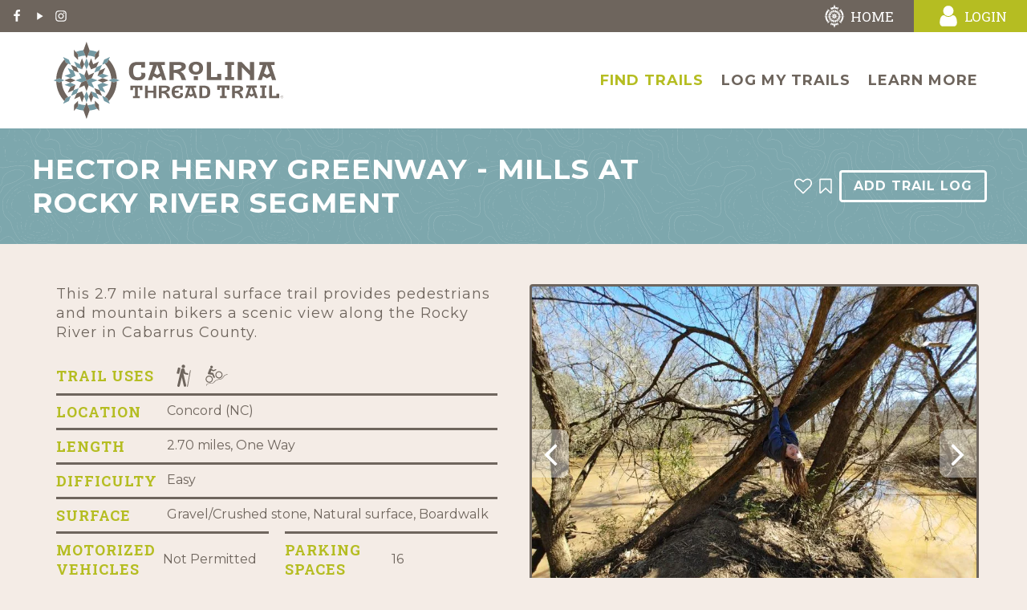

--- FILE ---
content_type: text/html; charset=utf-8
request_url: https://www.carolinathreadtrailmap.org/trails/trail/hector-henry-greenway-mills-at-rocky-river-segment
body_size: 52867
content:
<!doctype html>
<html lang="en">
<head>
    <meta charset="utf-8">
    <link rel="dns-prefetch preconnect" href="//www.google-analytics.com">
    <link rel="dns-prefetch preconnect" href="//ajax.googleapis.com">
    <link rel="preconnect" href="https://fonts.googleapis.com">
    <link rel="preconnect" href="https://fonts.gstatic.com" crossorigin>
    <link href="https://fonts.googleapis.com/css2?family=Montserrat:ital,wght@0,100;0,200;0,300;0,400;0,500;0,600;0,700;0,800;0,900;1,100;1,200;1,300;1,400;1,500;1,600;1,700;1,800;1,900&family=Roboto+Slab:wght@100;200;300;400;500;600;700;800;900&display=swap" rel="stylesheet">
    <title>Hector Henry Greenway - Mills at Rocky River Segment</title>
    <meta name="viewport" content="width=device-width, initial-scale=1">
    <meta name="description" content="The trail meanders along the Rocky River, 2.6 miles from Rocky River Road to the confluence with Reedy Creek. One section of the trail is moderately">
                <link type="text/css" rel="stylesheet" href="https://files.aptuitivcdn.com/JVXM9wad0E-1708/theme/custom/css/main.1742840549.css">
    <link rel="preload"  type="text/css"  href="https://files.aptuitivcdn.com/JVXM9wad0E-1708/theme/custom/slick/slick.1742840549.css"  onload="this.onload=null;this.rel='stylesheet'"  as="style"><noscript><link rel="stylesheet" href="https://files.aptuitivcdn.com/JVXM9wad0E-1708/theme/custom/slick/slick.1742840549.css"></noscript>
<link rel="preload"  type="text/css"  href="https://files.aptuitivcdn.com/JVXM9wad0E-1708/theme/custom/slick/slick-theme.1742840549.css"  onload="this.onload=null;this.rel='stylesheet'"  as="style"><noscript><link rel="stylesheet" href="https://files.aptuitivcdn.com/JVXM9wad0E-1708/theme/custom/slick/slick-theme.1742840549.css"></noscript>
<link rel="preload"  type="text/css"  href="https://files.aptuitivcdn.com/JVXM9wad0E-1708/theme/custom/magnific/magnific-popup.1742840549.css"  onload="this.onload=null;this.rel='stylesheet'"  as="style"><noscript><link rel="stylesheet" href="https://files.aptuitivcdn.com/JVXM9wad0E-1708/theme/custom/magnific/magnific-popup.1742840549.css"></noscript>
<link rel="preload"  type="text/css"  href="https://files.aptuitivcdn.com/JVXM9wad0E-1708/theme/custom/pickadate/themes/default.1742840549.css"  onload="this.onload=null;this.rel='stylesheet'"  as="style"><noscript><link rel="stylesheet" href="https://files.aptuitivcdn.com/JVXM9wad0E-1708/theme/custom/pickadate/themes/default.1742840549.css"></noscript>
<link rel="preload"  type="text/css"  href="https://files.aptuitivcdn.com/JVXM9wad0E-1708/theme/custom/pickadate/themes/default.date.1742840549.css"  onload="this.onload=null;this.rel='stylesheet'"  as="style"><noscript><link rel="stylesheet" href="https://files.aptuitivcdn.com/JVXM9wad0E-1708/theme/custom/pickadate/themes/default.date.1742840549.css"></noscript>
<link rel="preload"  type="text/css"  href="https://files.aptuitivcdn.com/JVXM9wad0E-1708/theme/custom/pickadate/themes/default.time.1742840549.css"  onload="this.onload=null;this.rel='stylesheet'"  as="style"><noscript><link rel="stylesheet" href="https://files.aptuitivcdn.com/JVXM9wad0E-1708/theme/custom/pickadate/themes/default.time.1742840549.css"></noscript>
<style>
                .grecaptcha-badge { visibility: hidden; }
</style>
        <script>loadjs=function(){function e(e,n){var t,r,i,c=[],o=(e=e.push?e:[e]).length,f=o;for(t=function(e,t){t.length&&c.push(e),--f||n(c)};o--;)r=e[o],(i=s[r])?t(r,i):(u[r]=u[r]||[]).push(t)}function n(e,n){if(e){var t=u[e];if(s[e]=n,t)for(;t.length;)t[0](e,n),t.splice(0,1)}}function t(e,n,r,i){var o,s,u=document,f=r.async,a=(r.numRetries||0)+1,h=r.before||c;i=i||0,/(^css!|\.css$)/.test(e)?(o=!0,(s=u.createElement("link")).rel="stylesheet",s.href=e.replace(/^css!/,"")):((s=u.createElement("script")).src=e,s.async=void 0===f||f),s.onload=s.onerror=s.onbeforeload=function(c){var u=c.type[0];if(o&&"hideFocus"in s)try{s.sheet.cssText.length||(u="e")}catch(e){u="e"}if("e"==u&&(i+=1)<a)return t(e,n,r,i);n(e,u,c.defaultPrevented)},!1!==h(e,s)&&u.head.appendChild(s)}function r(e,n,r){var i,c,o=(e=e.push?e:[e]).length,s=o,u=[];for(i=function(e,t,r){if("e"==t&&u.push(e),"b"==t){if(!r)return;u.push(e)}--o||n(u)},c=0;c<s;c++)t(e[c],i,r)}function i(e,t,i){var s,u;if(t&&t.trim&&(s=t),u=(s?i:t)||{},s){if(s in o)throw"LoadJS";o[s]=!0}r(e,function(e){e.length?(u.error||c)(e):(u.success||c)(),n(s,e)},u)}var c=function(){},o={},s={},u={};return i.ready=function(n,t){return e(n,function(e){e.length?(t.error||c)(e):(t.success||c)()}),i},i.done=function(e){n(e,[])},i.reset=function(){o={},s={},u={}},i.isDefined=function(e){return e in o},i}();</script>
        <script>loadjs(['https://files.aptuitivcdn.com/JVXM9wad0E-1708/theme/custom/js/main.1742840549.js'], 'main');</script>
        <script>!function(t){"use strict";t.loadCSS||(t.loadCSS=function(){});var e=loadCSS.relpreload={};if(e.support=function(){var e;try{e=t.document.createElement("link").relList.supports("preload")}catch(t){e=!1}return function(){return e}}(),e.bindMediaToggle=function(t){function e(){t.media=a}var a=t.media||"all";t.addEventListener?t.addEventListener("load",e):t.attachEvent&&t.attachEvent("onload",e),setTimeout(function(){t.rel="stylesheet",t.media="only x"}),setTimeout(e,3e3)},e.poly=function(){if(!e.support())for(var a=t.document.getElementsByTagName("link"),n=0;n<a.length;n++){var o=a[n];"preload"!==o.rel||"style"!==o.getAttribute("as")||o.getAttribute("data-loadcss")||(o.setAttribute("data-loadcss",!0),e.bindMediaToggle(o))}},!e.support()){e.poly();var a=t.setInterval(e.poly,500);t.addEventListener?t.addEventListener("load",function(){e.poly(),t.clearInterval(a)}):t.attachEvent&&t.attachEvent("onload",function(){e.poly(),t.clearInterval(a)})}"undefined"!=typeof exports?exports.loadCSS=loadCSS:t.loadCSS=loadCSS}("undefined"!=typeof global?global:this);</script>
    <link rel="apple-touch-icon"  href="https://files.aptuitivcdn.com/JVXM9wad0E-1708/images/favicon/apple-touch-icon.png">
<link rel="icon"  href="https://files.aptuitivcdn.com/JVXM9wad0E-1708/images/favicon/CTTF-favicon.png"  type="image/png">
<link rel="mask-icon"  href="https://files.aptuitivcdn.com/JVXM9wad0E-1708/images/favicon/safari-pinned-tab.svg"  color="#b4be1f"><meta name="apple-mobile-web-app-title"  content="Carolina Trail Finder">
<meta name="application-name"  content="Carolina Trail Finder">
<meta name="theme-color"  content="#ffffff">
<meta name="msapplication-TileColor"  content="#b4be1f">
<meta name="msapplication-config" content="/browserconfig.xml">
<link rel="manifest" href="/manafest.json">
<meta property="og:description" content="This 2.7 mile natural surface trail provides pedestrians and mountain bikers a scenic view along the Rocky River in Cabarrus County.">
<meta property="og:image" content="https://files.aptuitivcdn.com/JVXM9wad0E-1708/images/trails/trail-system/0313221446_HDR.1742840549.jpg">
<meta property="og:image:type" content="image/jpeg">
<meta property="og:image:width" content="800">
<meta property="og:image:height" content="600">
<meta property="og:locale" content="en_US">
<meta property="place:location:latitude" content="35.32081877395090">
<meta property="place:location:longitude" content="-80.58441745125730">
<meta property="og:site_name" content="Carolina Thread Trail Map">
<meta property="og:title" content="Hector Henry Greenway - Mills at Rocky River Segment">
<meta property="og:type" content="place">
<meta property="og:url" content="https://www.carolinathreadtrailmap.org/trails/trail/hector-henry-greenway-mills-at-rocky-river-segment">
<script type="application/ld+json">{"@context":"https:\/\/schema.org","@graph":[{"@type":"Organization","url":"https:\/\/www.carolinathreadtrailmap.org","@id":"https:\/\/www.carolinathreadtrailmap.org\/#organization"},{"@type":"WebSite","url":"https:\/\/www.carolinathreadtrailmap.org","@id":"https:\/\/www.carolinathreadtrailmap.org\/#website","name":"Carolina Thread Trails","potentialAction":{"@type":"SearchAction","target":"https:\/\/www.carolinathreadtrailmap.org\/search?q={search_term_string}","query-input":"required name=search_term_string"},"publisher":{"@id":"https:\/\/www.carolinathreadtrailmap.org\/#organization"}},{"@type":"WebPage","url":"https:\/\/www.carolinathreadtrailmap.org\/trails\/trail\/hector-henry-greenway-mills-at-rocky-river-segment","@id":"https:\/\/www.carolinathreadtrailmap.org\/trails\/trail\/hector-henry-greenway-mills-at-rocky-river-segment\/#webpage","isPartOf":{"@id":"https:\/\/www.carolinathreadtrailmap.org\/#website"}}]}</script>
<!-- Google tag (gtag.js) --> 
<script async src="https://www.googletagmanager.com/gtag/js?id=G-NELVTH92D9"></script> 
<script> 
    window.dataLayer = window.dataLayer || []; 
    function gtag(){dataLayer.push(arguments);} 
    gtag('js', new Date()); 
    gtag('config', 'G-NELVTH92D9');
</script>
<script id="mcjs">!function(c,h,i,m,p){m=c.createElement(h),p=c.getElementsByTagName(h)[0],m.async=1,m.src=i,p.parentNode.insertBefore(m,p)}(document,"script",https://chimpstatic.com/mcjs-connected/js/users/97c8f9410bf4dee4de1084435/24d288aea89c2ca28ae534807.js);</script>
    <!-- Powered by BranchCMS https://www.branchcms.com -->
</head>
<body>
    <div class="u-hiddenVisually" aria-hidden="true"><svg xmlns="http://www.w3.org/2000/svg" xmlns:xlink="http://www.w3.org/1999/xlink"><defs><path id="icon-logo-a" d="M-3488.9-789.8H957.6v3435.9h-4446.5z"/></defs><symbol id="icon-accessible" viewBox="0 0 100 100"><path d="M87 45.4c-1.2-1.2-2.8-1.9-4.5-1.8L62 44.8 73.3 32c1.6-1.8 2.1-4.3 1.4-6.4-.3-1.5-1.2-2.9-2.6-3.7l-27-15.7c-2.2-1.3-5-1-6.9.7L25.1 18.5c-2.4 2.1-2.6 5.9-.5 8.3 2.2 2.4 5.9 2.6 8.3.5l10-8.9 8.2 4.8-14.5 16.5c-6 1-11.5 3.8-15.7 7.8l7.6 7.6c3.4-3.1 8-5 13-5 10.7 0 19.3 8.7 19.3 19.3 0 5-1.9 9.6-5 13l7.6 7.6c5.1-5.4 8.2-12.6 8.2-20.6 0-4.7-1.1-9.2-3.1-13.2l7.9-.4-1.9 23.7c-.3 3.2 2.1 6.1 5.4 6.3h.5c3 0 5.6-2.3 5.8-5.4L88.6 50c.2-1.7-.5-3.4-1.6-4.6M76.1 20.2c5.4 0 9.8-4.4 9.8-9.8S81.5.6 76.1.6s-9.8 4.4-9.8 9.8c-.1 5.4 4.3 9.8 9.8 9.8M41.4 88.7c-10.6 0-19.3-8.7-19.3-19.3 0-4 1.2-7.7 3.3-10.8l-7.7-7.7c-4 5.1-6.4 11.5-6.4 18.5 0 16.6 13.5 30.1 30 30.1 7 0 13.4-2.4 18.5-6.4l-7.7-7.7c-2.9 2.1-6.7 3.3-10.7 3.3"/></symbol><symbol id="icon-alert" viewBox="0 0 16 16"><path d="M16 11.5L11.5 0h-7L0 4.5v7L4.5 16h7l4.5-4.5v-7L11.5 0zM9 13H7v-2h2v2zm0-4H7V3h2v6z"/></symbol><symbol id="icon-angle-down" viewBox="0 0 18 28"><path d="M16.797 11.5a.54.54 0 01-.156.359L9.36 19.14c-.094.094-.234.156-.359.156s-.266-.063-.359-.156l-7.281-7.281c-.094-.094-.156-.234-.156-.359s.063-.266.156-.359l.781-.781a.508.508 0 01.359-.156.54.54 0 01.359.156l6.141 6.141 6.141-6.141c.094-.094.234-.156.359-.156s.266.063.359.156l.781.781a.536.536 0 01.156.359z"/></symbol><symbol id="icon-angle-left" viewBox="0 0 11 28"><path d="M9.797 8.5a.54.54 0 01-.156.359L3.5 15l6.141 6.141c.094.094.156.234.156.359s-.063.266-.156.359l-.781.781c-.094.094-.234.156-.359.156s-.266-.063-.359-.156L.861 15.359C.767 15.265.705 15.125.705 15s.063-.266.156-.359L8.142 7.36c.094-.094.234-.156.359-.156s.266.063.359.156l.781.781a.508.508 0 01.156.359z"/></symbol><symbol id="icon-angle-right" viewBox="0 0 9 28"><path d="M9.297 15a.54.54 0 01-.156.359L1.86 22.64c-.094.094-.234.156-.359.156s-.266-.063-.359-.156l-.781-.781a.508.508 0 01-.156-.359.54.54 0 01.156-.359L6.502 15 .361 8.859C.267 8.765.205 8.625.205 8.5s.063-.266.156-.359l.781-.781c.094-.094.234-.156.359-.156s.266.063.359.156l7.281 7.281a.536.536 0 01.156.359z"/></symbol><symbol id="icon-angle-up" viewBox="0 0 18 28"><path d="M16.797 18.5a.54.54 0 01-.156.359l-.781.781a.508.508 0 01-.359.156.54.54 0 01-.359-.156l-6.141-6.141L2.86 19.64c-.094.094-.234.156-.359.156s-.266-.063-.359-.156l-.781-.781c-.094-.094-.156-.234-.156-.359s.063-.266.156-.359l7.281-7.281c.094-.094.234-.156.359-.156s.266.063.359.156l7.281 7.281a.536.536 0 01.156.359z"/></symbol><symbol id="icon-arrow-circle-down-alt" viewBox="0 0 16 16"><path d="M0 8a8 8 0 1116 0A8 8 0 010 8zm14 0A6 6 0 102 8a6 6 0 0012 0zm-2.5 1H9V4H7v5H4.5L8 12.5z"/></symbol><symbol id="icon-arrow-circle-down" viewBox="0 0 24 28"><path d="M17.5 14.5a.579.579 0 01-.156.375l-4.984 4.984c-.109.094-.234.141-.359.141s-.25-.047-.359-.141l-5-5c-.141-.156-.187-.359-.109-.547s.266-.313.469-.313h3v-5.5c0-.281.219-.5.5-.5h3c.281 0 .5.219.5.5v5.5h3c.281 0 .5.219.5.5zm-5.5-9c-4.688 0-8.5 3.813-8.5 8.5s3.813 8.5 8.5 8.5 8.5-3.813 8.5-8.5-3.813-8.5-8.5-8.5zM24 14c0 6.625-5.375 12-12 12S0 20.625 0 14 5.375 2 12 2s12 5.375 12 12z"/></symbol><symbol id="icon-biking" viewBox="0 0 24.7 24.7"><style>.st0{fill:#6e655d}</style><path class="st0" d="M13.3 4.7c1.1 0 2-.9 2-2s-.9-2-2-2-2.1.9-2.1 2c.1 1 1 2 2.1 2M12.1 4.9c-.3-.3-.7-.5-1.1-.5-.5 0-.9.2-1.2.6l-3.3 5.1c-.1.2-.2.5-.2.8 0 .5.3 1 .7 1.3l4.5 2.5v4.2c0 .6.5 1.1 1.1 1.1s1.1-.5 1.1-1.1v-5.3s.1-.8-.8-1.3l-2.8-1.5 2-3.1.9 1.7c.2.3.5.5.8.5h2.8c1.1 0 1.1-1.5 0-1.5h-2.2l-2.3-3.5z"/><path class="st0" d="M5 22.8c2 0 3.7-1.7 3.7-3.7S7.1 15.4 5 15.4c-2 0-3.7 1.7-3.7 3.7 0 2.1 1.7 3.7 3.7 3.7m-5-3.7c0-2.8 2.2-5 5-5s5 2.2 5 5-2.2 5-5 5-5-2.2-5-5M19.7 22.8c2 0 3.7-1.7 3.7-3.7s-1.6-3.7-3.7-3.7c-2 0-3.7 1.7-3.7 3.7 0 2.1 1.7 3.7 3.7 3.7m-5-3.7c0-2.8 2.2-5 5-5s5 2.2 5 5-2.2 5-5 5-5-2.2-5-5"/></symbol><symbol id="icon-book" viewBox="0 0 26 28"><path d="M25.609 7.469c.391.562.5 1.297.281 2.016l-4.297 14.156C21.202 24.969 19.827 26 18.484 26H4.062C2.468 26 .765 24.734.187 23.109c-.25-.703-.25-1.391-.031-1.984.031-.313.094-.625.109-1 .016-.25-.125-.453-.094-.641.063-.375.391-.641.641-1.062.469-.781 1-2.047 1.172-2.859.078-.297-.078-.641 0-.906.078-.297.375-.516.531-.797.422-.719.969-2.109 1.047-2.844.031-.328-.125-.688-.031-.938.109-.359.453-.516.688-.828.375-.516 1-2 1.094-2.828.031-.266-.125-.531-.078-.812.063-.297.438-.609.688-.969.656-.969.781-3.109 2.766-2.547l-.016.047C8.939 2.078 9.204 2 9.47 2h11.891c.734 0 1.391.328 1.781.875.406.562.5 1.297.281 2.031l-4.281 14.156C18.408 21.468 18.001 22 16.017 22H2.439c-.203 0-.453.047-.594.234-.125.187-.141.328-.016.672C2.142 23.812 3.22 24 4.079 24h14.422c.578 0 1.25-.328 1.422-.891l4.688-15.422c.094-.297.094-.609.078-.891.359.141.688.359.922.672zM8.984 7.5c-.094.281.063.5.344.5h9.5c.266 0 .562-.219.656-.5l.328-1c.094-.281-.063-.5-.344-.5h-9.5c-.266 0-.562.219-.656.5zm-1.296 4c-.094.281.063.5.344.5h9.5c.266 0 .562-.219.656-.5l.328-1c.094-.281-.063-.5-.344-.5h-9.5c-.266 0-.562.219-.656.5z"/></symbol><symbol id="icon-bookmark-outline" viewBox="0 0 20 28"><path d="M18 4H2v19.406l8-7.672 1.391 1.328L18 23.406V4zm.188-2c.234 0 .469.047.688.141a1.73 1.73 0 011.125 1.609v20.141a1.73 1.73 0 01-1.125 1.609 1.727 1.727 0 01-.688.125 1.9 1.9 0 01-1.297-.5L10 18.5l-6.891 6.625a1.914 1.914 0 01-1.297.516c-.234 0-.469-.047-.688-.141a1.73 1.73 0 01-1.125-1.609V3.75a1.73 1.73 0 011.125-1.609c.219-.094.453-.141.688-.141h16.375z"/></symbol><symbol id="icon-bookmark" viewBox="0 0 20 28"><path d="M18.188 2c.234 0 .469.047.688.141a1.73 1.73 0 011.125 1.609v20.141a1.73 1.73 0 01-1.125 1.609 1.727 1.727 0 01-.688.125 1.9 1.9 0 01-1.297-.5L10 18.5l-6.891 6.625a1.914 1.914 0 01-1.297.516c-.234 0-.469-.047-.688-.141a1.73 1.73 0 01-1.125-1.609V3.75a1.73 1.73 0 011.125-1.609c.219-.094.453-.141.688-.141h16.375z"/></symbol><symbol id="icon-bullhorn" viewBox="0 0 28 28"><path d="M26 10c1.109 0 2 .891 2 2s-.891 2-2 2v6c0 1.094-.906 2-2 2-2.781-2.312-7.266-5.484-12.688-5.938-1.859.625-2.5 2.797-1.281 4.047-1.094 1.797.313 3.063 1.969 4.359-.969 1.906-5 1.937-6.438.609-.906-2.781-2.25-5.563-1.156-9.078H2.5a2.507 2.507 0 01-2.5-2.5v-3c0-1.375 1.125-2.5 2.5-2.5H10c6 0 11-3.5 14-6 1.094 0 2 .906 2 2v6zm-2 9.437V4.531c-4.078 3.125-8.031 4.922-12 5.359v4.219c3.969.438 7.922 2.203 12 5.328z"/></symbol><symbol id="icon-calendar-check-o" viewBox="0 0 26 28"><path d="M20.359 15.062l-8 8a.53.53 0 01-.719 0l-4.5-4.5a.51.51 0 010-.703l.719-.719a.51.51 0 01.703 0l3.437 3.437 6.937-6.937a.51.51 0 01.703 0l.719.719a.51.51 0 010 .703zM2 26h22V10H2v16zM8 7V2.5c0-.281-.219-.5-.5-.5h-1c-.281 0-.5.219-.5.5V7c0 .281.219.5.5.5h1c.281 0 .5-.219.5-.5zm12 0V2.5c0-.281-.219-.5-.5-.5h-1c-.281 0-.5.219-.5.5V7c0 .281.219.5.5.5h1c.281 0 .5-.219.5-.5zm6-1v20c0 1.094-.906 2-2 2H2c-1.094 0-2-.906-2-2V6c0-1.094.906-2 2-2h2V2.5C4 1.125 5.125 0 6.5 0h1C8.875 0 10 1.125 10 2.5V4h6V2.5C16 1.125 17.125 0 18.5 0h1C20.875 0 22 1.125 22 2.5V4h2c1.094 0 2 .906 2 2z"/></symbol><symbol id="icon-calendar-plus-o" viewBox="0 0 26 28"><path d="M24 4c1.094 0 2 .906 2 2v20c0 1.094-.906 2-2 2H2c-1.094 0-2-.906-2-2V6c0-1.094.906-2 2-2h2V2.5C4 1.125 5.125 0 6.5 0h1C8.875 0 10 1.125 10 2.5V4h6V2.5C16 1.125 17.125 0 18.5 0h1C20.875 0 22 1.125 22 2.5V4h2zm-6-1.5V7c0 .281.219.5.5.5h1c.281 0 .5-.219.5-.5V2.5c0-.281-.219-.5-.5-.5h-1c-.281 0-.5.219-.5.5zm-12 0V7c0 .281.219.5.5.5h1c.281 0 .5-.219.5-.5V2.5c0-.281-.219-.5-.5-.5h-1c-.281 0-.5.219-.5.5zM24 26V10H2v16h22zm-10-9h3.5c.281 0 .5.219.5.5v1c0 .281-.219.5-.5.5H14v3.5c0 .281-.219.5-.5.5h-1a.494.494 0 01-.5-.5V19H8.5a.494.494 0 01-.5-.5v-1c0-.281.219-.5.5-.5H12v-3.5c0-.281.219-.5.5-.5h1c.281 0 .5.219.5.5V17z"/></symbol><symbol id="icon-calendar-plus" viewBox="0 0 26 28"><path d="M24 4c1.094 0 2 .906 2 2v20c0 1.094-.906 2-2 2H2c-1.094 0-2-.906-2-2V6c0-1.094.906-2 2-2h2V2.5C4 1.125 5.125 0 6.5 0h1C8.875 0 10 1.125 10 2.5V4h6V2.5C16 1.125 17.125 0 18.5 0h1C20.875 0 22 1.125 22 2.5V4h2zm-6-1.5V7c0 .281.219.5.5.5h1c.281 0 .5-.219.5-.5V2.5c0-.281-.219-.5-.5-.5h-1c-.281 0-.5.219-.5.5zm-12 0V7c0 .281.219.5.5.5h1c.281 0 .5-.219.5-.5V2.5c0-.281-.219-.5-.5-.5h-1c-.281 0-.5.219-.5.5zM24 26V10H2v16h22zm-10-9h3.5c.281 0 .5.219.5.5v1c0 .281-.219.5-.5.5H14v3.5c0 .281-.219.5-.5.5h-1a.494.494 0 01-.5-.5V19H8.5a.494.494 0 01-.5-.5v-1c0-.281.219-.5.5-.5H12v-3.5c0-.281.219-.5.5-.5h1c.281 0 .5.219.5.5V17z"/></symbol><symbol id="icon-calendar" viewBox="0 0 26 28"><path d="M2 26h4.5v-4.5H2V26zm5.5 0h5v-4.5h-5V26zM2 20.5h4.5v-5H2v5zm5.5 0h5v-5h-5v5zm-5.5-6h4.5V10H2v4.5zM13.5 26h5v-4.5h-5V26zm-6-11.5h5V10h-5v4.5zm12 11.5H24v-4.5h-4.5V26zm-6-5.5h5v-5h-5v5zM8 7V2.5c0-.266-.234-.5-.5-.5h-1c-.266 0-.5.234-.5.5V7c0 .266.234.5.5.5h1c.266 0 .5-.234.5-.5zm11.5 13.5H24v-5h-4.5v5zm-6-6h5V10h-5v4.5zm6 0H24V10h-4.5v4.5zM20 7V2.5c0-.266-.234-.5-.5-.5h-1c-.266 0-.5.234-.5.5V7c0 .266.234.5.5.5h1c.266 0 .5-.234.5-.5zm6-1v20c0 1.094-.906 2-2 2H2c-1.094 0-2-.906-2-2V6c0-1.094.906-2 2-2h2V2.5C4 1.125 5.125 0 6.5 0h1C8.875 0 10 1.125 10 2.5V4h6V2.5C16 1.125 17.125 0 18.5 0h1C20.875 0 22 1.125 22 2.5V4h2c1.094 0 2 .906 2 2z"/></symbol><symbol id="icon-camera-retro" viewBox="0 0 512 512"><path d="M48 32C21.5 32 0 53.5 0 80v352c0 26.5 21.5 48 48 48h416c26.5 0 48-21.5 48-48V80c0-26.5-21.5-48-48-48H48zm0 32h106c3.3 0 6 2.7 6 6v20c0 3.3-2.7 6-6 6H38c-3.3 0-6-2.7-6-6V80c0-8.8 7.2-16 16-16zm426 96H38c-3.3 0-6-2.7-6-6v-36c0-3.3 2.7-6 6-6h138l30.2-45.3c1.1-1.7 3-2.7 5-2.7H464c8.8 0 16 7.2 16 16v74c0 3.3-2.7 6-6 6zM256 424c-66.2 0-120-53.8-120-120s53.8-120 120-120 120 53.8 120 120-53.8 120-120 120zm0-208c-48.5 0-88 39.5-88 88s39.5 88 88 88 88-39.5 88-88-39.5-88-88-88zm-48 104c-8.8 0-16-7.2-16-16 0-35.3 28.7-64 64-64 8.8 0 16 7.2 16 16s-7.2 16-16 16c-17.6 0-32 14.4-32 32 0 8.8-7.2 16-16 16z"/></symbol><symbol id="icon-camera" viewBox="0 0 30 28"><path d="M15 10.5c2.484 0 4.5 2.016 4.5 4.5s-2.016 4.5-4.5 4.5-4.5-2.016-4.5-4.5 2.016-4.5 4.5-4.5zM26 4c2.203 0 4 1.797 4 4v14c0 2.203-1.797 4-4 4H4c-2.203 0-4-1.797-4-4V8c0-2.203 1.797-4 4-4h3.5l.797-2.125C8.688.844 9.906 0 11 0h8c1.094 0 2.312.844 2.703 1.875L22.5 4H26zM15 22c3.859 0 7-3.141 7-7s-3.141-7-7-7-7 3.141-7 7 3.141 7 7 7z"/></symbol><symbol id="icon-cancel" viewBox="0 0 22 28"><path d="M20.281 20.656c0 .391-.156.781-.438 1.062l-2.125 2.125c-.281.281-.672.438-1.062.438s-.781-.156-1.062-.438L11 19.249l-4.594 4.594c-.281.281-.672.438-1.062.438s-.781-.156-1.062-.438l-2.125-2.125c-.281-.281-.438-.672-.438-1.062s.156-.781.438-1.062L6.751 15l-4.594-4.594c-.281-.281-.438-.672-.438-1.062s.156-.781.438-1.062l2.125-2.125c.281-.281.672-.438 1.062-.438s.781.156 1.062.438L11 10.751l4.594-4.594c.281-.281.672-.438 1.062-.438s.781.156 1.062.438l2.125 2.125c.281.281.438.672.438 1.062s-.156.781-.438 1.062L15.249 15l4.594 4.594c.281.281.438.672.438 1.062z"/></symbol><symbol id="icon-check" viewBox="0 0 28 28"><path d="M26.109 8.844c0 .391-.156.781-.438 1.062L12.233 23.344c-.281.281-.672.438-1.062.438s-.781-.156-1.062-.438l-7.781-7.781c-.281-.281-.438-.672-.438-1.062s.156-.781.438-1.062l2.125-2.125c.281-.281.672-.438 1.062-.438s.781.156 1.062.438l4.594 4.609 10.25-10.266c.281-.281.672-.438 1.062-.438s.781.156 1.062.438l2.125 2.125c.281.281.438.672.438 1.062z"/></symbol><symbol id="icon-chevron-down" viewBox="0 0 28 28"><path d="M26.297 12.625L14.703 24.203a.99.99 0 01-1.406 0L1.703 12.625a1.009 1.009 0 010-1.422l2.594-2.578a.99.99 0 011.406 0L14 16.922l8.297-8.297a.99.99 0 011.406 0l2.594 2.578a1.009 1.009 0 010 1.422z"/></symbol><symbol id="icon-chevron-left" viewBox="0 0 21 28"><path d="M18.297 4.703L10 13l8.297 8.297a.99.99 0 010 1.406l-2.594 2.594a.99.99 0 01-1.406 0L2.703 13.703a.99.99 0 010-1.406L14.297.703a.99.99 0 011.406 0l2.594 2.594a.99.99 0 010 1.406z"/></symbol><symbol id="icon-chevron-right" viewBox="0 0 19 28"><path d="M17.297 13.703L5.703 25.297a.99.99 0 01-1.406 0l-2.594-2.594a.99.99 0 010-1.406L10 13 1.703 4.703a.99.99 0 010-1.406L4.297.703a.99.99 0 011.406 0l11.594 11.594a.99.99 0 010 1.406z"/></symbol><symbol id="icon-chevron-up" viewBox="0 0 28 28"><path d="M26.297 20.797l-2.594 2.578a.99.99 0 01-1.406 0L14 15.078l-8.297 8.297a.99.99 0 01-1.406 0l-2.594-2.578a1.009 1.009 0 010-1.422L13.297 7.797a.99.99 0 011.406 0l11.594 11.578a1.009 1.009 0 010 1.422z"/></symbol><symbol id="icon-clock" viewBox="0 0 24 28"><path d="M14 8.5v7c0 .281-.219.5-.5.5h-5a.494.494 0 01-.5-.5v-1c0-.281.219-.5.5-.5H12V8.5c0-.281.219-.5.5-.5h1c.281 0 .5.219.5.5zm6.5 5.5c0-4.688-3.813-8.5-8.5-8.5S3.5 9.313 3.5 14s3.813 8.5 8.5 8.5 8.5-3.813 8.5-8.5zm3.5 0c0 6.625-5.375 12-12 12S0 20.625 0 14 5.375 2 12 2s12 5.375 12 12z"/></symbol><symbol id="icon-comment" viewBox="0 0 28 28"><path d="M28 14c0 5.531-6.266 10-14 10-.766 0-1.531-.047-2.266-.125-2.047 1.813-4.484 3.094-7.187 3.781-.562.156-1.172.266-1.781.344-.344.031-.672-.219-.75-.594v-.016c-.078-.391.187-.625.422-.906.984-1.109 2.109-2.047 2.844-4.656C2.063 20 .001 17.172.001 14c0-5.516 6.266-10 14-10s14 4.469 14 10z"/></symbol><symbol id="icon-compass-star" viewBox="0 0 1237 1237"><style>.st0{fill:#415530}</style><path class="st0" d="M687.4 127.6c219.6 30.2 393.5 203.9 423.7 423.7l52.8 17.2 58.3 19c-15.9-308.1-262.8-555.1-571-571.1l19 58.4 17.2 52.8zM551.4 1111c-219.8-30-393.6-203.8-423.6-423.6l-53-17.3-58.4-19c16.1 308.2 262.9 555 571.1 571.1l-19-58.4-17.1-52.8zM1111 687.4C1080.9 907 907.2 1081 687.3 1111l-17.1 52.8-19.1 58.4c308.3-15.9 555-262.9 571.1-571.1l-58.4 19.1-52.8 17.2zM127.8 551.3c30.1-219.7 203.9-393.5 423.5-423.7l17.2-52.8 19-58.4c-308.1 16.1-555 262.8-571 571.1l58.5-19 52.8-17.2z"/><path class="st0" d="M772.4 388.8l1.7 5.5 17.4 52.9 52.9 17.4 5.4 1.6 5.4 2 79-148.4 17.4-32.7-32.5 17.3-148.4 79.1zM304.6 319.8l79 148.3 5.4-1.7 5.4-1.8 53-17.2 17.2-53.1 1.9-5.5 1.6-5.4-148.2-78.8-32.7-17.5zM466.3 849.8l-1.6-5.5-17.3-52.9-53-17.3-5.5-1.7-5.3-1.8-79 148.3-17.4 32.7 32.6-17.5 148.3-78.8zM849.9 772.4l-5.5 1.7-52.9 17.3-17.4 52.9-1.6 5.5-1.9 5.5L919 934.2l32.6 17.4-17.4-32.7-78.8-148.3z"/><path class="st0" d="M1115.6 629.7l31.7-10.3-31.7-10.5L749 489.7 619.5 91.3 609 123.1 489.8 489.7 123.2 608.9l-31.8 10.5 31.8 10.3 366.6 119.2L609 1115.5l10.5 31.9 10.3-31.9L749 748.9z"/></symbol><symbol id="icon-compass" viewBox="0 0 24 28"><path d="M10 17l4-2-4-2v4zm6-9.234v8.469l-8 4v-8.469zM20.5 14c0-4.688-3.813-8.5-8.5-8.5S3.5 9.313 3.5 14s3.813 8.5 8.5 8.5 8.5-3.813 8.5-8.5zm3.5 0c0 6.625-5.375 12-12 12S0 20.625 0 14 5.375 2 12 2s12 5.375 12 12z"/></symbol><symbol id="icon-edit" viewBox="0 0 28 28"><path d="M13.875 18.5l1.813-1.813-2.375-2.375-1.813 1.813V17H13v1.5h.875zM20.75 7.25c-.141-.141-.375-.125-.516.016l-5.469 5.469c-.141.141-.156.375-.016.516s.375.125.516-.016l5.469-5.469c.141-.141.156-.375.016-.516zM22 16.531V19.5c0 2.484-2.016 4.5-4.5 4.5h-13A4.502 4.502 0 010 19.5v-13C0 4.016 2.016 2 4.5 2h13c.625 0 1.25.125 1.828.391.141.063.25.203.281.359a.491.491 0 01-.141.453l-.766.766a.471.471 0 01-.5.125A2.697 2.697 0 0017.499 4h-13a2.507 2.507 0 00-2.5 2.5v13c0 1.375 1.125 2.5 2.5 2.5h13c1.375 0 2.5-1.125 2.5-2.5v-1.969c0-.125.047-.25.141-.344l1-1c.156-.156.359-.187.547-.109s.313.25.313.453zM20.5 5L25 9.5 14.5 20H10v-4.5zm6.938 2.063L26.001 8.5l-4.5-4.5 1.437-1.437a1.519 1.519 0 012.125 0l2.375 2.375a1.519 1.519 0 010 2.125z"/></symbol><symbol id="icon-envelope" viewBox="0 0 28 28"><path d="M28 10.094V22.5c0 1.375-1.125 2.5-2.5 2.5h-23A2.507 2.507 0 010 22.5V10.094c.469.516 1 .969 1.578 1.359 2.594 1.766 5.219 3.531 7.766 5.391 1.313.969 2.938 2.156 4.641 2.156h.031c1.703 0 3.328-1.188 4.641-2.156 2.547-1.844 5.172-3.625 7.781-5.391a9.278 9.278 0 001.563-1.359zM28 5.5c0 1.75-1.297 3.328-2.672 4.281-2.438 1.687-4.891 3.375-7.313 5.078-1.016.703-2.734 2.141-4 2.141h-.031c-1.266 0-2.984-1.437-4-2.141-2.422-1.703-4.875-3.391-7.297-5.078-1.109-.75-2.688-2.516-2.688-3.938 0-1.531.828-2.844 2.5-2.844h23c1.359 0 2.5 1.125 2.5 2.5z"/></symbol><symbol id="icon-exclamation-circle" viewBox="0 0 24 28"><path d="M12 2c6.625 0 12 5.375 12 12s-5.375 12-12 12S0 20.625 0 14 5.375 2 12 2zm2 19.484v-2.969c0-.281-.219-.516-.484-.516h-3a.52.52 0 00-.516.516v2.969a.52.52 0 00.516.516h3c.266 0 .484-.234.484-.516zm-.031-5.375l.281-9.703a.313.313 0 00-.156-.281.602.602 0 00-.375-.125h-3.437a.602.602 0 00-.375.125.315.315 0 00-.156.281l.266 9.703c0 .219.234.391.531.391h2.891c.281 0 .516-.172.531-.391z"/></symbol><symbol id="icon-eye" viewBox="0 0 28 28"><path d="M26 14c-1.484-2.297-3.516-4.266-5.953-5.516A6.943 6.943 0 0121 12c0 3.859-3.141 7-7 7s-7-3.141-7-7c0-1.234.328-2.453.953-3.516C5.515 9.734 3.484 11.703 2 14c2.672 4.125 6.984 7 12 7s9.328-2.875 12-7zM14.75 8a.76.76 0 00-.75-.75c-2.609 0-4.75 2.141-4.75 4.75 0 .406.344.75.75.75s.75-.344.75-.75A3.268 3.268 0 0114 8.75a.76.76 0 00.75-.75zM28 14c0 .391-.125.75-.313 1.078C24.812 19.812 19.546 23 14 23S3.187 19.797.313 15.078C.126 14.75 0 14.39 0 14s.125-.75.313-1.078C3.188 8.203 8.454 5 14 5s10.813 3.203 13.687 7.922c.187.328.313.688.313 1.078z"/></symbol><symbol id="icon-facebook" viewBox="0 0 16 28"><path d="M14.984.187v4.125h-2.453c-1.922 0-2.281.922-2.281 2.25v2.953h4.578l-.609 4.625H10.25v11.859H5.469V14.14H1.485V9.515h3.984V6.109C5.469 2.156 7.891 0 11.422 0c1.687 0 3.141.125 3.563.187z"/></symbol><symbol id="icon-filter" viewBox="0 0 22 28"><path d="M21.922 4.609a.984.984 0 01-.219 1.094L14 13.406V25c0 .406-.25.766-.609.922A1.158 1.158 0 0113 26a.932.932 0 01-.703-.297l-4-4A.996.996 0 018 21v-7.594L.297 5.703a.984.984 0 01-.219-1.094C.234 4.25.594 4 1 4h20c.406 0 .766.25.922.609z"/></symbol><symbol id="icon-food-drink" viewBox="0 0 82.18 82.18"><path d="M37.44 26.877a5.7 5.7 0 01-5.6 5.5v45c0 6.4-8.7 6.4-8.7 0v-45a5.683 5.683 0 01-5.7-5.9v-24.8a1.56 1.56 0 113.1.1v18.3h5.4V1.578a1.459 1.459 0 112.9.1v18.4h5.6v-18.5a1.5 1.5 0 113 .1zM64.74 7.477v69.9a4.36 4.36 0 11-8.7 0v-27.8h-4.7v-42.1c0-9.8 13.4-9.8 13.4 0"/></symbol><symbol id="icon-globe" viewBox="0 0 496 512"><path d="M336.5 160C322 70.7 287.8 8 248 8s-74 62.7-88.5 152h177zM152 256c0 22.2 1.2 43.5 3.3 64h185.3c2.1-20.5 3.3-41.8 3.3-64s-1.2-43.5-3.3-64H155.3c-2.1 20.5-3.3 41.8-3.3 64zm324.7-96c-28.6-67.9-86.5-120.4-158-141.6 24.4 33.8 41.2 84.7 50 141.6h108zM177.2 18.4C105.8 39.6 47.8 92.1 19.3 160h108c8.7-56.9 25.5-107.8 49.9-141.6zM487.4 192H372.7c2.1 21 3.3 42.5 3.3 64s-1.2 43-3.3 64h114.6c5.5-20.5 8.6-41.8 8.6-64s-3.1-43.5-8.5-64zM120 256c0-21.5 1.2-43 3.3-64H8.6C3.2 212.5 0 233.8 0 256s3.2 43.5 8.6 64h114.6c-2-21-3.2-42.5-3.2-64zm39.5 96c14.5 89.3 48.7 152 88.5 152s74-62.7 88.5-152h-177zm159.3 141.6c71.4-21.2 129.4-73.7 158-141.6h-108c-8.8 56.9-25.6 107.8-50 141.6zM19.3 352c28.6 67.9 86.5 120.4 158 141.6-24.4-33.8-41.2-84.7-50-141.6h-108z"/></symbol><symbol id="icon-group-activity" viewBox="0 0 28 28"><path d="M25.41 9.94a.798.798 0 01-1.01.09c-.07-.05-.16-.11-.25-.18-.23-.16-.52-.37-.82-.59.25.1.52.23.79.39.12.07.25.16.37.24.25.18.6.14.81-.07.02-.02.04-.05.06-.08.2-.28.13-.67-.15-.87-.67-.48-1.34-.79-1.98-.97-.05.18-.13.32-.23.46-.01.01-.02.03-.03.04-.09.13-.2.25-.33.35l-.01.01c-.1.09-.22.17-.35.24-.28.14-.59.22-.91.22-.15 0-.3-.02-.45-.05-.05-.01-.1-.03-.16-.04-.01 0-.03-.01-.05-.01-.2-.07-.39-.17-.55-.3-.19-.15-.36-.33-.49-.54-.01-.02-.03-.04-.04-.07-.12.05-.23.11-.34.16 0 0-.01 0-.01.01-.13-.08-.26-.15-.41-.23-.01 0-.01-.01-.02-.01l-.06-.03c-.05-.02-.1-.04-.14-.07-.04-.01-.08-.02-.12-.04 0 0-.01 0-.02-.01-.1-.04-.2-.07-.3-.1l-.05.05c-.02.02-.04.04-.07.06-.32.29-.72.47-1.17.51-.05.01-.1.01-.15.01h-.01c-.15 0-.3-.02-.45-.05a2.02 2.02 0 01-.95-.52c-.02-.02-.04-.03-.05-.05a.138.138 0 01-.03-.04c-.38.09-.73.21-1.04.34-.06.03-.13.06-.19.09a4.979 4.979 0 00-1.22-.43l-.09.09c-.36.36-.86.58-1.4.58h-.02c-.05 0-.1 0-.15-.01-.1-.01-.19-.02-.29-.04-.34-.1-.64-.25-.89-.48-.04-.04-.08-.07-.11-.11-.1.03-.2.07-.3.1-.01 0-.02.01-.02.01-.04.01-.08.03-.12.05-.04.02-.09.04-.14.06l-.06.03-.01.01c-.15.07-.29.15-.42.23 0 0-.01 0-.01-.01a3.54 3.54 0 00-.34-.16c-.01.02-.03.05-.04.07-.13.21-.3.39-.49.54-.17.13-.35.23-.55.3-.02 0-.03.01-.05.01-.05.02-.1.03-.15.04-.15.03-.3.05-.46.05-.33 0-.64-.08-.91-.22-.13-.07-.25-.15-.37-.24l-.01-.01c-.12-.1-.22-.22-.32-.35-.01-.01-.02-.03-.03-.04-.09-.14-.17-.29-.23-.45-.63.18-1.3.49-1.98.97a.625.625 0 00-.08.95c.21.21.55.25.81.07a5.715 5.715 0 011.16-.63c-.3.22-.59.42-.82.59-.1.07-.18.13-.25.18-.13.09-.29.14-.45.14a.83.83 0 01-.56-.23c-.95 1-2.02 2.5-2.52 4.54-.08.34.12.68.46.76.05.01.1.02.15.02.28 0 .54-.19.61-.48.44-1.78 1.39-3.11 2.23-4 .08-.08.15-.15.22-.23l-.56 3.84-1.93 7.57a1.012 1.012 0 001.96.5l1.82-7.12.49.07v6.8c0 .56.45 1.01 1.01 1.01s1.01-.45 1.01-1.01v-7.08c.01-.02.01-.04.01-.06l.68-4.61c.05-.04.11-.08.15-.14.01-.01.05-.06.12-.14.04-.05.09-.1.15-.16h.02s-.01 0-.01-.01c-.1-.08-.21-.16-.33-.25-.11-.11-.24-.2-.38-.29-.05-.04-.11-.07-.16-.1-.06-.03-.11-.07-.17-.1-.06-.03-.11-.06-.17-.09.06.02.13.04.19.07l.15.06c.05.02.1.05.15.07.12.05.23.11.34.17.03.01.05.03.08.04.17.1.31.2.43.28.02.03.04.05.06.07.05.04.09.07.13.1.02.01.03.02.04.04v12.15c0 .56.45 1.01 1.01 1.01s1.01-.45 1.01-1.01v-6.48h.38v6.48c0 .56.45 1.01 1.01 1.01s1.01-.45 1.01-1.01v-11.7c.14-.03.26-.11.35-.23.01-.02.11-.14.28-.31.04-.04.08-.07.12-.11.1.08.19.15.25.2v12.15c0 .56.45 1.01 1.01 1.01s1.01-.45 1.01-1.01v-6.48h.38v6.48c0 .56.45 1.01 1.01 1.01s1.01-.45 1.01-1.01V10.09c.01-.01.03-.02.04-.04.04-.03.08-.07.13-.11.02-.02.05-.04.07-.06.12-.09.26-.19.43-.28.03-.01.05-.03.08-.04.1-.06.22-.12.34-.17.05-.02.1-.05.15-.07l.15-.06c.06-.02.12-.05.19-.07-.06.03-.11.06-.17.09-.06.03-.11.07-.17.1-.05.03-.11.07-.16.1-.13.09-.26.18-.38.27-.12.09-.23.17-.33.25 0 0-.01 0-.01.01h.02c.06.06.11.11.15.16.07.08.11.13.12.14.04.06.09.1.15.14l.68 4.61c0 .02.01.04.01.06v7.08c0 .56.45 1.01 1.01 1.01s1.01-.45 1.01-1.01v-6.8l.49-.07 1.82 7.12a1.012 1.012 0 001.96-.5l-1.93-7.57-.56-3.84c.09.08.17.17.26.27.84.89 1.77 2.2 2.19 3.96.07.29.33.48.61.48.05 0 .1 0 .15-.02.34-.08.54-.42.46-.76-.48-2.03-1.55-3.53-2.5-4.53z"/><path d="M5.34 8.43c.07.08.15.15.23.22.18.14.38.25.6.32.25.09.53.12.82.07l.15-.03c.21-.04.39-.12.56-.23.26-.16.47-.38.62-.64l.01-.01c.22-.39.3-.86.19-1.32a1.849 1.849 0 00-2.21-1.38c-.99.23-1.61 1.22-1.38 2.21l.03.09c.01.05.03.1.04.15.08.2.2.39.34.55zM19.77 8.14a1.87 1.87 0 001.17.88l.15.03c.29.04.57.02.83-.07.22-.07.42-.18.6-.32.08-.07.16-.14.23-.22.14-.16.25-.35.33-.56.02-.05.03-.1.05-.15.01-.03.02-.06.02-.09a1.837 1.837 0 10-3.39.48c.01.01.01.02.01.02zM15.47 7.84c.02.02.04.03.05.05.22.2.5.35.81.42.14.03.27.05.41.05h.14c.38-.03.74-.17 1.03-.41.02-.02.05-.04.07-.06.02-.02.04-.03.05-.05l.01-.01c.24-.24.42-.54.5-.89a1.837 1.837 0 10-3.58-.84c-.13.58.02 1.16.37 1.58.03.04.07.09.11.13.02.01.02.02.03.03zM10.17 7.95c.21.17.46.3.74.36.09.02.19.04.28.04h.14c.46 0 .89-.17 1.22-.47.03-.02.05-.05.08-.07.04-.04.08-.08.11-.13a1.837 1.837 0 00-1-2.96c-.98-.22-1.97.39-2.2 1.38-.15.64.06 1.29.5 1.72l.01.01c.04.05.08.08.12.12z"/></symbol><symbol id="icon-heart-outline" viewBox="0 0 28 28"><path d="M26 9.312c0-4.391-2.969-5.313-5.469-5.313-2.328 0-4.953 2.516-5.766 3.484-.375.453-1.156.453-1.531 0-.812-.969-3.437-3.484-5.766-3.484-2.5 0-5.469.922-5.469 5.313 0 2.859 2.891 5.516 2.922 5.547l9.078 8.75 9.063-8.734C23.109 14.828 26 12.172 26 9.312zm2 0c0 3.75-3.437 6.891-3.578 7.031l-9.734 9.375c-.187.187-.438.281-.688.281s-.5-.094-.688-.281l-9.75-9.406c-.125-.109-3.563-3.25-3.563-7 0-4.578 2.797-7.313 7.469-7.313 2.734 0 5.297 2.156 6.531 3.375 1.234-1.219 3.797-3.375 6.531-3.375 4.672 0 7.469 2.734 7.469 7.313z"/></symbol><symbol id="icon-heart" viewBox="0 0 28 28"><path d="M14 26c-.25 0-.5-.094-.688-.281l-9.75-9.406c-.125-.109-3.563-3.25-3.563-7C-.001 4.735 2.796 2 7.468 2c2.734 0 5.297 2.156 6.531 3.375C15.233 4.156 17.796 2 20.53 2c4.672 0 7.469 2.734 7.469 7.313 0 3.75-3.437 6.891-3.578 7.031l-9.734 9.375a.972.972 0 01-.688.281z"/></symbol><symbol id="icon-hiking" viewBox="0 0 24.7 24.7"><style>.st0{fill:#6e655d}</style><path class="st0" d="M13.7 4.1c1.1 0 1.9-.9 1.9-1.9 0-1.1-.9-1.9-1.9-1.9-1.1 0-1.9.9-1.9 1.9 0 1.1.8 1.9 1.9 1.9M10.4 4.5c.1-.3-.1-.6-.4-.7l-1.6-.4c-.3-.1-.6.1-.6.4L6.4 9.4c0 .3.1.6.4.6l1.6.4c.3.1.6-.1.7-.4l1.3-5.5zM17.8 24.2c0 .3.2.5.4.5s.4-.2.4-.4l3.2-17.5c0-.2-.2-.4-.4-.4s-.4.2-.4.4l-3.2 17.4zM7.1 23.1v.3c0 .7.6 1.3 1.3 1.3.6 0 1.1-.4 1.3-1l2.3-9.6 2.2 9.5c.1.6.7 1 1.3 1 .7 0 1.3-.6 1.3-1.3V23l-3-12.7.3-1.1.2.9c.2.6.7.6.7.6l3.1.8h.2c.5 0 .9-.4.9-.9 0-.4-.3-.8-.7-.9L15.8 9l-.7-3c-.4-1.7-2-1.6-2-1.6-1.6 0-2 1.6-2 1.6l-4 17.1z"/></symbol><symbol id="icon-horseback" viewBox="0 0 24.7 24.7"><style>.st0{fill:#6e655d}</style><path class="st0" d="M9.6 3.8c.9 0 1.7-.7 1.7-1.7 0-.9-.7-1.7-1.7-1.7C8.7.4 8 1.2 8 2.1s.7 1.7 1.6 1.7M22.1 8.6l-1.8-.3-1 2.1c.2 0 .3.1.5.1 1.1-.1 2-.9 2.3-1.9M.3 12.1c0-1.4 1.1-2.5 2.5-2.5H8V5.8c0-.9.7-1.7 1.7-1.7.9 0 1.7.7 1.7 1.7v.6l2.5.6c.4.1.7.5.6 1-.1.4-.5.7-1 .6l-2.1-.5v1.4h2.5l6.8-7.1-.2 1.8 3.4 2.2c.6.3.8 1 .4 1.6-.2.4-.7.7-1.2.6l-.3-.1c-.4 1.5-1.6 2.5-3 2.5-.3 0-.5 0-.8-.1l-2.5 5.2v7.1c0 .6-.5 1.1-1.1 1.1s-1.1-.5-1.1-1.1v-7.3H8.6l-1 1.7 2.1 5c.3.5.1 1.2-.4 1.5s-1.2.1-1.5-.4l-2.5-5.8v-1.8l-1.1 1.7v5.4c0 .6-.5 1.1-1.1 1.1S2 23.8 2 23.2V17l.9-1.4v-4.9L2 12.1v4H.3v-4z"/></symbol><symbol id="icon-info" viewBox="0 0 24 28"><path d="M16 21.5V19c0-.281-.219-.5-.5-.5H14v-8c0-.281-.219-.5-.5-.5h-5c-.281 0-.5.219-.5.5V13c0 .281.219.5.5.5H10v5H8.5c-.281 0-.5.219-.5.5v2.5c0 .281.219.5.5.5h7c.281 0 .5-.219.5-.5zm-2-14V5c0-.281-.219-.5-.5-.5h-3c-.281 0-.5.219-.5.5v2.5c0 .281.219.5.5.5h3c.281 0 .5-.219.5-.5zM24 14c0 6.625-5.375 12-12 12S0 20.625 0 14 5.375 2 12 2s12 5.375 12 12z"/></symbol><symbol id="icon-instagram-filled" viewBox="0 0 500 500"><path fill="#B84912" d="M250 0c138.071 0 250 111.929 250 250 0 138.07-111.929 250-250 250S0 388.07 0 250C0 111.929 111.929 0 250 0z"/><path fill="#FFF" d="M341.746 101.676H163.435c-30.975 0-56.171 25.191-56.171 56.165v178.315c0 30.971 25.197 56.168 56.171 56.168h178.317c30.973 0 56.166-25.197 56.166-56.168V157.835c-.006-30.974-25.197-56.159-56.172-56.159zm16.111 33.492l6.424-.022v49.267l-49.102.154-.166-49.254 42.844-.145zm-146.753 81.999c9.31-12.882 24.413-21.33 41.486-21.33 17.074 0 32.178 8.448 41.477 21.33 6.057 8.405 9.686 18.689 9.686 29.83 0 28.203-22.971 51.15-51.168 51.15-28.208 0-51.156-22.947-51.156-51.15.005-11.141 3.623-21.425 9.675-29.83zm158.49 118.983c0 15.369-12.494 27.85-27.848 27.85H163.435c-15.361 0-27.854-12.48-27.854-27.85V217.167h43.387a78.975 78.975 0 00-5.852 29.83c0 43.81 35.646 79.48 79.473 79.48 43.828 0 79.475-35.67 79.475-79.48 0-10.547-2.119-20.615-5.863-29.83h43.393V336.15z"/></symbol><symbol id="icon-instagram" viewBox="0 0 24 28"><path d="M16 14c0-2.203-1.797-4-4-4s-4 1.797-4 4 1.797 4 4 4 4-1.797 4-4zm2.156 0c0 3.406-2.75 6.156-6.156 6.156S5.844 17.406 5.844 14 8.594 7.844 12 7.844s6.156 2.75 6.156 6.156zm1.688-6.406c0 .797-.641 1.437-1.437 1.437S16.97 8.39 16.97 7.594s.641-1.437 1.437-1.437 1.437.641 1.437 1.437zM12 4.156c-1.75 0-5.5-.141-7.078.484-.547.219-.953.484-1.375.906s-.688.828-.906 1.375c-.625 1.578-.484 5.328-.484 7.078s-.141 5.5.484 7.078c.219.547.484.953.906 1.375s.828.688 1.375.906c1.578.625 5.328.484 7.078.484s5.5.141 7.078-.484c.547-.219.953-.484 1.375-.906s.688-.828.906-1.375c.625-1.578.484-5.328.484-7.078s.141-5.5-.484-7.078c-.219-.547-.484-.953-.906-1.375s-.828-.688-1.375-.906C17.5 4.015 13.75 4.156 12 4.156zM24 14c0 1.656.016 3.297-.078 4.953-.094 1.922-.531 3.625-1.937 5.031s-3.109 1.844-5.031 1.937c-1.656.094-3.297.078-4.953.078s-3.297.016-4.953-.078c-1.922-.094-3.625-.531-5.031-1.937S.173 20.875.08 18.953C-.014 17.297.002 15.656.002 14s-.016-3.297.078-4.953c.094-1.922.531-3.625 1.937-5.031s3.109-1.844 5.031-1.937c1.656-.094 3.297-.078 4.953-.078s3.297-.016 4.953.078c1.922.094 3.625.531 5.031 1.937s1.844 3.109 1.937 5.031C24.016 10.703 24 12.344 24 14z"/></symbol><symbol id="icon-list" viewBox="0 0 24 24"><path d="M3 4h4v4H3V4m6 1v2h12V5H9m-6 5h4v4H3v-4m6 1v2h12v-2H9m-6 5h4v4H3v-4m6 1v2h12v-2H9"/></symbol><symbol id="icon-location" viewBox="0 0 22 28"><path d="M21.891 5.453l-10 20A.987.987 0 0111 26c-.078 0-.156-.016-.234-.031A.987.987 0 0110 25v-9H1c-.469 0-.859-.313-.969-.766s.109-.922.516-1.125l20-10A.927.927 0 0121 4c.266 0 .516.094.703.297a.969.969 0 01.187 1.156z"/></symbol><symbol id="icon-lock" viewBox="0 0 18 28"><path d="M5 13h8v-3c0-2.203-1.797-4-4-4s-4 1.797-4 4v3zm13 1.5v9a1.5 1.5 0 01-1.5 1.5h-15A1.5 1.5 0 010 23.5v-9A1.5 1.5 0 011.5 13H2v-3c0-3.844 3.156-7 7-7s7 3.156 7 7v3h.5a1.5 1.5 0 011.5 1.5z"/></symbol><symbol id="icon-logo" viewBox="0 0 531.1 531.1"><path d="M234.6 341.8l-35 13.5-17.2 38.6 38.1-18 14.1 39.6 15.2-39.5zM295.5 194.8l35-13.5 17.2-38.6-38.1 18-14.1-39.6-15.2 39.4zM403.4 386.7l-15.8-6.6-18.3-7.5 14.1 34 38 18.1-8.4-17.8zM467.7 274.8l18.5-6.5-18.5-6.6-21.2-7.6-15.7 6.5-18.4 7.7 18.4 7.6 15.7 6.5zM413 129.5l8.4-17.7-38.1 18.1-14.1 34.1 18.4-7.6 15.7-6.5zM369.2 164l-38.7 17.3-13.4 34.8 34.9-13.4zM265 120.9l-15.2 39.5 15.2 34.2 15.2-34.1zM142.3 156.4l18.3 7.6-14.1-34.1-38-18 8.4 17.7 9.6 20.3zM99.2 275.9l18.3-7.7-18.3-7.5-15.8-6.5-21.2 7.5-18.4 6.6 18.4 6.6 21.2 7.6zM142.4 380.2l-15.8 6.5L117 407l-8.5 17.8 38-18.1 14.2-34.1zM160.7 372.6l38.8-17.3 13.3-34.9-34.8 13.3zM265 415.8l15.2-39.7L265 342l-15.2 34.1zM191.5 237.8l-13.6-35-38.6-17.1 18.1 38-39.7 14.1 39.5 15.3zM338.7 298.8l13.5 34.9 38.6 17.2-18.1-38 39.7-14.1-39.5-15.3z"/><path d="M369.3 372.6l-17.2-38.9-35-13.3 13.4 34.8zM412.4 268.3L372.8 253l-34.1 15.3 34.1 15.1zM200 86.3L180.3 74l3.2 35.8 39.4 22.3v-31.5zM336.5 78.4l-15.1 16.7v37l26.1-26.1 2.1-42.1zM265 10.2l-20 56.2-1.2 3.3 13.5 32.7 7.7 18.5 7.6-18.5 13.5-32.7-1.1-3.3zM160.6 164l17.3 38.8 34.9 13.4-13.3-35zM117.5 268.3l39.7 15.1 34-15.1-34.1-15.2z"/><g><path d="M336.5 458.1l13.1 14.6-2.1-42.1-26.1-26.1v36.9zM208.5 424.4v-19.9l-26.1 26.1-2.1 42.1 13.2-14.6 15-16.7zM244.9 470.1l20.1 56.3 20-56.3 1.2-3.2-13.6-32.8-7.6-18.4-7.6 18.4-13.6 32.8zM279.2 86.6l-6.6 15.8zM316.7 93.4l15.1-16.7c-13.5-4.7-27.4-8-41.6-9.7l1.1 2.9-13.6 32.9c13.3 1 26.4 3.6 39 7.7V93.4zM257.3 102.4l-13.1-31.8zM252.4 102.7l-13.6-32.9 1.1-2.9c-14.1 1.7-27.9 5-41.4 9.6l14.8 16.8v17.1c12.6-4.1 25.7-6.7 39.1-7.7"/><path d="M286.1 466.8l-13.5-32.7h-.1l13.6 32.7zM331.8 459.8l-15.1-16.7.1-17.1c-12.7 4.2-25.9 6.8-39.3 7.8l13.7 32.9-1.1 2.9c14.3-1.8 28.2-5.1 41.7-9.8M208.5 441.3v-16.9 16.9zM243.8 466.8l13.6-32.7h-.1l-13.5 32.7zM238.7 466.6l13.5-32.9c-13.4-1-26.5-3.6-39.2-7.8l.3 17.2-15.2 16.7c13.5 4.7 27.4 8 41.6 9.7l-1-2.9zM126.6 386.7l15.8-6.6-15.8 6.6zM83.3 282.5l-21.1-7.6z"/><path d="M122.6 382.6l16.1-6.7c-22.9-26.8-36.5-59.8-39.2-95l-16.1 6.6-20.9-7.4c2.6 45.7 20.3 88.5 50.7 122.7l9.4-20.2zM430.8 260.6l4.9-2zM467.5 256.6c-2.6-46-20.5-89.1-51.2-123.4l-9.7 20.4-15.6 6.7c23.1 26.9 36.8 60 39.5 95.3l15.9-6.4M446.5 282.5l21.2-7.6-21.2 7.5-15.7-6.5v.1l15.7 6.5z"/><path d="M446.4 287.6l-15.9-6.6c-2.7 35.5-16.5 68.8-39.8 95.7l16 6.4 9.6 20.3C447 369 464.8 326 467.5 280l-21.1 7.6zM299.6 346.8c1.6 3.8 3.6 8.7 5.7 13.7 2.6 6.4 5.3 12.8 6.8 16.6l35.4 16.8-17.1-38.6-32.6-12.5c.5.9 1.1 2.2 1.8 4M294.2 344.4l-14 31.6 15.2 39.4 13.1-36.7c-5.2-12.4-11.8-28.4-14.3-34.3M156 315.6l-16.7 35.1 38.7-17 12.3-32.2zM189.1 297.5l-31.9-14-39.5 15.1 36.9 13.1zM235.6 192.1l14.1-31.7-15.2-39.5-13.1 36.8zM217.6 159.2l-35.3-16.7 17.2 38.7 32.3 12.4zM373.9 220.9l16.7-35.3-38.6 17.1-12.6 32.8zM375.5 224.7l-34.1 14.4 31.4 13.9 39.5-15.2zM122.5 154.1l-9.6-20.2c-30.4 34.3-48 77.2-50.5 122.9l21-7.4 16 6.6c2.5-35.3 16.1-68.4 39.1-95.3l-16-6.6zM266.3 265.1l34.2-14.2 16.6-34.8-38 18.1-14.1-39.7-13 36.4zM338.7 268.2l-36.1-12.8-34.4 14.2 14.3 34.3 34.6 16.4-18.1-38zM263.7 271.5l-34.3 14.2-16.5 34.7 38-18.1L265 342l12.9-36.4zM227.5 281.2l34.3-14.2-14.4-34.4-34.5-16.5 18 38.1-39.7 14.1z"/></g></symbol><symbol id="icon-map-marker" viewBox="0 0 16 28"><path d="M12 10c0-2.203-1.797-4-4-4s-4 1.797-4 4 1.797 4 4 4 4-1.797 4-4zm4 0c0 .953-.109 1.937-.516 2.797L9.796 24.891C9.468 25.579 8.749 26 7.999 26s-1.469-.422-1.781-1.109L.515 12.797C.109 11.938-.001 10.953-.001 10c0-4.422 3.578-8 8-8s8 3.578 8 8z"/></symbol><symbol id="icon-map-pin" viewBox="0 0 16 28"><path d="M12 10c0-2.203-1.797-4-4-4s-4 1.797-4 4 1.797 4 4 4 4-1.797 4-4zm4 0c0 .953-.109 1.937-.516 2.797L9.796 24.891C9.468 25.579 8.749 26 7.999 26s-1.469-.422-1.781-1.109L.515 12.797C.109 11.938-.001 10.953-.001 10c0-4.422 3.578-8 8-8s8 3.578 8 8z"/></symbol><symbol id="icon-map-signs" viewBox="0 0 28 28"><path d="M27.266 4.641a.5.5 0 010 .719l-2.203 2.203a1.516 1.516 0 01-1.062.438h-21c-.547 0-1-.453-1-1v-4c0-.547.453-1 1-1h9v-1c0-.547.453-1 1-1h2c.547 0 1 .453 1 1v1h8c.391 0 .781.156 1.062.438zM12 19h4v8c0 .547-.453 1-1 1h-2c-.547 0-1-.453-1-1v-8zm13-7c.547 0 1 .453 1 1v4c0 .547-.453 1-1 1H4a1.51 1.51 0 01-1.062-.438L.735 15.359a.5.5 0 010-.719l2.203-2.203A1.516 1.516 0 014 11.999h8v-3h4v3h9z"/></symbol><symbol id="icon-map" viewBox="0 0 28 28"><path d="M8 0c.266 0 .5.234.5.5v23a.496.496 0 01-.266.438l-7.5 4a.44.44 0 01-.234.063.514.514 0 01-.5-.5v-23c0-.187.109-.359.266-.438l7.5-4A.44.44 0 018 0zm19.5 0c.266 0 .5.234.5.5v23a.496.496 0 01-.266.438l-7.5 4a.44.44 0 01-.234.063.514.514 0 01-.5-.5v-23c0-.187.109-.359.266-.438l7.5-4A.44.44 0 0127.5 0zM10 0c.078 0 .156.016.219.047l8 4a.522.522 0 01.281.453v23c0 .266-.234.5-.5.5a.506.506 0 01-.219-.047l-8-4A.522.522 0 019.5 23.5V.5c0-.266.234-.5.5-.5z"/></symbol><symbol id="icon-minus" viewBox="0 0 22 28"><path d="M22 11.5v3a1.5 1.5 0 01-1.5 1.5h-19A1.5 1.5 0 010 14.5v-3A1.5 1.5 0 011.5 10h19a1.5 1.5 0 011.5 1.5z"/></symbol><symbol id="icon-mountain-biking" viewBox="0 0 24.7 24.7"><style>.st0{fill:#6e655d}</style><path class="st0" d="M5.4 18.9c1.5-.6 2.1-2.4 1.5-3.8-.7-1.5-2.4-2.1-3.9-1.5-1.5.6-2.1 2.4-1.5 3.8.7 1.4 2.4 2.1 3.9 1.5zM.6 17.8c-.9-2 0-4.3 2-5.2s4.4 0 5.2 2c.9 2 0 4.4-2 5.2-2 .9-4.4 0-5.2-2zM16.1 14.1c1.5-.7 2.1-2.4 1.5-3.8-.7-1.5-2.4-2.1-3.9-1.5-1.5.6-2.1 2.4-1.5 3.8.7 1.5 2.4 2.2 3.9 1.5zm-4.8-1c-.9-2 0-4.3 2-5.2s4.4 0 5.2 2c.9 2 0 4.4-2 5.2-2 .9-4.3 0-5.2-2zM7.3 4.3c.8-.3 1.1-1.2.8-2s-1.2-1.1-2-.8c-.7.4-1.1 1.3-.7 2 .3.8 1.2 1.1 1.9.8z"/><path class="st0" d="M8.9 7.6c-.2 0-.5 0-.8-.1l-1.5-1-1 2.6 2.1.1c.8 0 1 .7 1 .7l1.7 3.8c.2.4 0 .9-.4 1.1-.4.2-.9 0-1.1-.4l-1.4-3.1-3.7-.3c-.4 0-.8-.3-1-.7-.1-.3-.1-.6 0-.9l1.6-4.2c.2-.6.7-.7.7-.7.6-.3 1.2.1 1.2.1l2.5 1.7 2.3-1c.8-.3 1.2.7.4 1.1L8.9 7.6zM1.2 23.5c-.2 0-.3-.2-.3-.4.3-2.2 2.8-2.3 4.8-2.4 1-.1 2-.1 2.5-.4.6-.3 1-.8 1.4-1.3.4-.4.7-.9 1.2-1.2 1.4-.9 3-1.5 4.4-1.6 1.5-.1 2.5-.3 3.5-1.5.3-.3.6-.7.8-1.1.4-.6.8-1.1 1.3-1.6.6-.5 1.3-.7 2-.9.4-.1.8-.2 1.2-.4.2-.1.4 0 .4.1.1.2 0 .4-.1.4-.4.2-.9.3-1.3.4-.6.2-1.2.3-1.7.7-.4.4-.8.9-1.2 1.5l-.9 1.2c-1.2 1.3-2.3 1.6-3.9 1.7-1.2.1-2.8.6-4.1 1.5-.4.3-.8.7-1.1 1.1-.5.5-.9 1.1-1.7 1.4-.7.3-1.7.4-2.8.4-2.3.1-4 .3-4.2 1.9.1.4 0 .5-.2.5z"/></symbol><symbol id="icon-newspaper" viewBox="0 0 32 28"><path d="M16 8h-6v6h6V8zm2 10v2H8v-2h10zm0-12v10H8V6h10zm10 12v2h-8v-2h8zm0-4v2h-8v-2h8zm0-4v2h-8v-2h8zm0-4v2h-8V6h8zM4 21V6H2v15c0 .547.453 1 1 1s1-.453 1-1zm26 0V4H6v17c0 .344-.063.688-.172 1H29c.547 0 1-.453 1-1zm2-19v19c0 1.656-1.344 3-3 3H3c-1.656 0-3-1.344-3-3V4h4V2h28z"/></symbol><symbol id="icon-paddling" viewBox="0 0 24.7 24.7"><style>.st0{fill:#6e655d}</style><path class="st0" d="M21 15.2c-.5 0-1 .1-1.5.3-.4.2-.9.3-1.4.3s-1-.1-1.4-.3c-.4-.2-.9-.3-1.5-.3-.5 0-1 .1-1.5.3-.4.2-.9.3-1.4.3-.5 0-1-.1-1.4-.3-.4-.2-.9-.3-1.5-.3-.5 0-1 .1-1.5.3-.4.2-.9.3-1.4.3-.5 0-1-.1-1.4-.3-.4-.2-.9-.3-1.5-.3-.5 0-1 .1-1.5.3-.4.2-.9.3-1.4.3V18c.5 0 1-.1 1.4-.3.4-.2.9-.3 1.5-.3.5 0 1 .1 1.5.3.3.2.7.3 1.1.3l-1.8 1.8c-.6-.4-1.3-.3-1.8.2l-2 2c-.6.6-.6 1.5 0 2.1.6.6 1.5.6 2.1 0l2-2c.5-.5.5-1.2.3-1.7l2.5-2.5c.2-.1.3-.1.5-.2.4-.2.9-.3 1.5-.3.5 0 1 .1 1.5.3.4.2.9.3 1.4.3.5 0 1-.1 1.4-.3.5-.2 1-.3 1.5-.3s1 .1 1.5.3c.4.2.9.3 1.4.3s1-.1 1.4-.3c.4-.2.9-.3 1.5-.3s1 .1 1.5.3c.4.2.9.3 1.4.3v-2.1c-.5 0-1-.1-1.4-.3-.6-.2-1.1-.4-1.6-.4zM22 4.7l2-2c.6-.6.6-1.5 0-2.1-.6-.6-1.5-.6-2.1 0l-2 2c-.5.5-.6 1.2-.2 1.8L17.2 7l-5-1.9c-.2 0-.3-.1-.5-.1-1.1-.3-2.3.3-2.6 1.4l-1.6 5.2v.2H.6v2.8c.4 0 .8-.1 1.1-.2.6-.3 1.2-.4 1.8-.4.6 0 1.2.1 1.8.4.4.2.7.2 1.1.2.4 0 .8-.1 1.1-.2.6-.3 1.2-.4 1.8-.4.6 0 1.2.1 1.8.4.4.2.7.2 1.1.2.4 0 .8-.1 1.1-.2.6-.3 1.2-.4 1.8-.4.6 0 1.2.1 1.8.4.4.2.7.2 1.1.2.4 0 .8-.1 1.1-.2.6-.3 1.2-.4 1.8-.4.1 0 .5 0 .9-.2.7-.3 1-.5 1.7-.9.5-.3 1-1-.2-1h-9.9L16.3 9l.4.2c.5.2 1.1-.1 1.2-.6.1-.4 0-.7-.2-1L20.3 5c.5.3 1.2.2 1.7-.3zm-9.5 7h-.6l1.2-4.2 2.6 1-3.2 3.2z"/><path class="st0" d="M12.5 4.6c1 0 1.9-.8 1.9-1.9 0-1-.8-1.9-1.9-1.9-1 0-1.9.8-1.9 1.9 0 1.1.8 1.9 1.9 1.9z"/></symbol><symbol id="icon-pencil" viewBox="0 0 24 28"><path d="M5.672 24l1.422-1.422-3.672-3.672L2 20.328V22h2v2h1.672zm8.172-14.5a.329.329 0 00-.344-.344.368.368 0 00-.266.109l-8.469 8.469a.366.366 0 00-.109.266c0 .203.141.344.344.344a.368.368 0 00.266-.109l8.469-8.469a.366.366 0 00.109-.266zM13 6.5l6.5 6.5-13 13H0v-6.5zM23.672 8c0 .531-.219 1.047-.578 1.406L20.5 12 14 5.5l2.594-2.578c.359-.375.875-.594 1.406-.594s1.047.219 1.422.594l3.672 3.656c.359.375.578.891.578 1.422z"/></symbol><symbol id="icon-phone" viewBox="0 0 512 512"><path d="M493.4 24.6l-104-24c-11.3-2.6-22.9 3.3-27.5 13.9l-48 112c-4.2 9.8-1.4 21.3 6.9 28l60.6 49.6c-36 76.7-98.9 140.5-177.2 177.2l-49.6-60.6c-6.8-8.3-18.2-11.1-28-6.9l-112 48C3.9 366.5-2 378.1.6 389.4l24 104C27.1 504.2 36.7 512 48 512c256.1 0 464-207.5 464-464 0-11.2-7.7-20.9-18.6-23.4z"/></symbol><symbol id="icon-plus" viewBox="0 0 22 28"><path d="M22 11.5v3a1.5 1.5 0 01-1.5 1.5H14v6.5a1.5 1.5 0 01-1.5 1.5h-3A1.5 1.5 0 018 22.5V16H1.5A1.5 1.5 0 010 14.5v-3A1.5 1.5 0 011.5 10H8V3.5A1.5 1.5 0 019.5 2h3A1.5 1.5 0 0114 3.5V10h6.5a1.5 1.5 0 011.5 1.5z"/></symbol><symbol id="icon-print" viewBox="0 0 24 24"><path d="M18 3H6v4h12m1 5a1 1 0 01-1-1 1 1 0 011-1 1 1 0 011 1 1 1 0 01-1 1m-3 7H8v-5h8m3-6H5a3 3 0 00-3 3v6h4v4h12v-4h4v-6a3 3 0 00-3-3z"/></symbol><symbol id="icon-question" viewBox="0 0 24 28"><path d="M14 21.5v-3c0-.281-.219-.5-.5-.5h-3c-.281 0-.5.219-.5.5v3c0 .281.219.5.5.5h3c.281 0 .5-.219.5-.5zM18 11c0-2.859-3-5-5.688-5-2.547 0-4.453 1.094-5.797 3.328a.49.49 0 00.125.656l2.063 1.563a.477.477 0 00.297.094.498.498 0 00.391-.187c.734-.938 1.047-1.219 1.344-1.437.266-.187.781-.375 1.344-.375 1 0 1.922.641 1.922 1.328 0 .812-.422 1.219-1.375 1.656-1.109.5-2.625 1.797-2.625 3.313v.562c0 .281.219.5.5.5h3c.281 0 .5-.219.5-.5 0-.359.453-1.125 1.188-1.547 1.188-.672 2.812-1.578 2.812-3.953zm6 3c0 6.625-5.375 12-12 12S0 20.625 0 14 5.375 2 12 2s12 5.375 12 12z"/></symbol><symbol id="icon-refresh" viewBox="0 0 24 28"><path d="M23.609 16.5c0 .031 0 .078-.016.109C22.265 22.14 17.702 26 11.937 26c-3.047 0-6-1.203-8.219-3.313l-2.016 2.016A.996.996 0 01.999 25c-.547 0-1-.453-1-1v-7c0-.547.453-1 1-1h7c.547 0 1 .453 1 1a.99.99 0 01-.297.703l-2.141 2.141A7.985 7.985 0 0011.998 22a7.976 7.976 0 006.813-3.813c.375-.609.562-1.203.828-1.828.078-.219.234-.359.469-.359h3c.281 0 .5.234.5.5zM24 4v7c0 .547-.453 1-1 1h-7c-.547 0-1-.453-1-1a.99.99 0 01.297-.703l2.156-2.156A8.036 8.036 0 0012 6a7.976 7.976 0 00-6.813 3.813c-.375.609-.562 1.203-.828 1.828-.078.219-.234.359-.469.359H.781a.503.503 0 01-.5-.5v-.109C1.625 5.844 6.234 2 12 2c3.063 0 6.047 1.219 8.266 3.313l2.031-2.016A.996.996 0 0123 3c.547 0 1 .453 1 1z"/></symbol><symbol id="icon-repeat" viewBox="0 0 24 28"><path d="M24 4v7c0 .547-.453 1-1 1h-7c-.406 0-.766-.25-.922-.625a.964.964 0 01.219-1.078l2.156-2.156A8.026 8.026 0 0012 6c-4.406 0-8 3.594-8 8s3.594 8 8 8a7.91 7.91 0 006.312-3.109.508.508 0 01.359-.187.6.6 0 01.391.141l2.141 2.156c.187.172.187.469.031.672A11.972 11.972 0 0112 26.001c-6.609 0-12-5.391-12-12s5.391-12 12-12c3.078 0 6.062 1.234 8.266 3.313l2.031-2.016a.984.984 0 011.094-.219c.359.156.609.516.609.922z"/></symbol><symbol id="icon-search" viewBox="0 0 26 28"><path d="M18 13c0-3.859-3.141-7-7-7s-7 3.141-7 7 3.141 7 7 7 7-3.141 7-7zm8 13c0 1.094-.906 2-2 2a1.96 1.96 0 01-1.406-.594l-5.359-5.344a10.971 10.971 0 01-6.234 1.937c-6.078 0-11-4.922-11-11s4.922-11 11-11 11 4.922 11 11c0 2.219-.672 4.406-1.937 6.234l5.359 5.359c.359.359.578.875.578 1.406z"/></symbol><symbol id="icon-share" viewBox="0 0 24 28"><path d="M19 16c2.766 0 5 2.234 5 5s-2.234 5-5 5-5-2.234-5-5a6.3 6.3 0 01.031-.531l-5.625-2.812A4.994 4.994 0 010 14.001a4.994 4.994 0 018.406-3.656l5.625-2.812A5.907 5.907 0 0114 7.002c0-2.766 2.234-5 5-5s5 2.234 5 5a4.994 4.994 0 01-8.406 3.656L9.969 13.47c.016.172.031.359.031.531s-.016.359-.031.531l5.625 2.812A5.005 5.005 0 0119 16z"/></symbol><symbol id="icon-sign-out" viewBox="0 0 25 28"><path d="M10 22.5c0 .438.203 1.5-.5 1.5h-5A4.502 4.502 0 010 19.5v-11C0 6.016 2.016 4 4.5 4h5c.266 0 .5.234.5.5 0 .438.203 1.5-.5 1.5h-5A2.507 2.507 0 002 8.5v11C2 20.875 3.125 22 4.5 22H9c.391 0 1-.078 1 .5zM24.5 14a.99.99 0 01-.297.703l-8.5 8.5A.996.996 0 0115 23.5c-.547 0-1-.453-1-1V18H7c-.547 0-1-.453-1-1v-6c0-.547.453-1 1-1h7V5.5c0-.547.453-1 1-1a.99.99 0 01.703.297l8.5 8.5A.996.996 0 0124.5 14z"/></symbol><symbol id="icon-signal" viewBox="0 0 28 28"><path d="M4 22.5v3c0 .281-.219.5-.5.5h-3a.494.494 0 01-.5-.5v-3c0-.281.219-.5.5-.5h3c.281 0 .5.219.5.5zm6-2v5c0 .281-.219.5-.5.5h-3a.494.494 0 01-.5-.5v-5c0-.281.219-.5.5-.5h3c.281 0 .5.219.5.5zm6-4v9c0 .281-.219.5-.5.5h-3a.494.494 0 01-.5-.5v-9c0-.281.219-.5.5-.5h3c.281 0 .5.219.5.5zm6-6v15c0 .281-.219.5-.5.5h-3a.494.494 0 01-.5-.5v-15c0-.281.219-.5.5-.5h3c.281 0 .5.219.5.5zm6-8v23c0 .281-.219.5-.5.5h-3a.494.494 0 01-.5-.5v-23c0-.281.219-.5.5-.5h3c.281 0 .5.219.5.5z"/></symbol><symbol id="icon-star-outline" viewBox="0 0 26 28"><path d="M17.766 15.687l4.781-4.641-6.594-.969L13 4.108l-2.953 5.969-6.594.969 4.781 4.641-1.141 6.578 5.906-3.109 5.891 3.109zM26 10.109c0 .281-.203.547-.406.75l-5.672 5.531 1.344 7.812c.016.109.016.203.016.313 0 .422-.187.781-.641.781a1.27 1.27 0 01-.625-.187L13 21.422l-7.016 3.687c-.203.109-.406.187-.625.187-.453 0-.656-.375-.656-.781 0-.109.016-.203.031-.313l1.344-7.812L.39 10.859c-.187-.203-.391-.469-.391-.75 0-.469.484-.656.875-.719l7.844-1.141 3.516-7.109c.141-.297.406-.641.766-.641s.625.344.766.641l3.516 7.109 7.844 1.141c.375.063.875.25.875.719z"/></symbol><symbol id="icon-tag" viewBox="0 0 24 28"><path d="M7 7c0-1.109-.891-2-2-2s-2 .891-2 2 .891 2 2 2 2-.891 2-2zm16.672 9c0 .531-.219 1.047-.578 1.406l-7.672 7.688c-.375.359-.891.578-1.422.578s-1.047-.219-1.406-.578L1.422 13.906C.625 13.125 0 11.609 0 10.5V4c0-1.094.906-2 2-2h6.5c1.109 0 2.625.625 3.422 1.422l11.172 11.156c.359.375.578.891.578 1.422z"/></symbol><symbol id="icon-thumbs-up" viewBox="0 0 512 512"><path d="M104 224H24c-13.255 0-24 10.745-24 24v240c0 13.255 10.745 24 24 24h80c13.255 0 24-10.745 24-24V248c0-13.255-10.745-24-24-24zM64 472c-13.255 0-24-10.745-24-24s10.745-24 24-24 24 10.745 24 24-10.745 24-24 24zM384 81.452c0 42.416-25.97 66.208-33.277 94.548h101.723c33.397 0 59.397 27.746 59.553 58.098.084 17.938-7.546 37.249-19.439 49.197l-.11.11c9.836 23.337 8.237 56.037-9.308 79.469 8.681 25.895-.069 57.704-16.382 74.757 4.298 17.598 2.244 32.575-6.148 44.632C440.202 511.587 389.616 512 346.839 512l-2.845-.001c-48.287-.017-87.806-17.598-119.56-31.725-15.957-7.099-36.821-15.887-52.651-16.178-6.54-.12-11.783-5.457-11.783-11.998v-213.77c0-3.2 1.282-6.271 3.558-8.521 39.614-39.144 56.648-80.587 89.117-113.111 14.804-14.832 20.188-37.236 25.393-58.902C282.515 39.293 291.817 0 312 0c24 0 72 8 72 81.452z"/></symbol><symbol id="icon-ticket" viewBox="0 0 28 28"><path d="M16 7.063L20.937 12 12 20.937 7.063 16zm-3.297 15.296l9.656-9.656a.99.99 0 000-1.406l-5.656-5.656a1.02 1.02 0 00-1.406 0l-9.656 9.656a.99.99 0 000 1.406l5.656 5.656c.187.187.438.281.703.281s.516-.094.703-.281zm13.891-9.953L12.422 26.593c-.781.766-2.063.766-2.828 0l-1.969-1.969c1.172-1.172 1.172-3.078 0-4.25s-3.078-1.172-4.25 0l-1.953-1.969c-.781-.766-.781-2.047 0-2.828L15.594 1.421c.766-.781 2.047-.781 2.828 0l1.953 1.953c-1.172 1.172-1.172 3.078 0 4.25s3.078 1.172 4.25 0l1.969 1.953c.766.781.766 2.063 0 2.828z"/></symbol><symbol id="icon-trail-maintenance" viewBox="0 0 28 28"><path d="M18.79 8.75l-4.22-3.9L17.21 2l9.01 8.31c-1.92 2.14-3.73 3.56-6.61 3.85l-.82-5.41zM19.91 22.29c.03.45.14.91.34 1.34a3.81 3.81 0 005.07 1.89 3.836 3.836 0 001.89-5.07 3.812 3.812 0 00-2.86-2.18l-.62 3.78-3.82.24z"/><path d="M22.88 21.43l-2.49-3.4c-.91.67-1.55 1.7-1.69 2.91l4.18.49zM12.02 11.03l.63-2.46 1.87-2.04 2.85 2.63L5.22 22.29A9.163 9.163 0 003.1 26l-2.49-.78c.5-1.72 1.39-3.27 2.57-4.57l8.84-9.62zM16.33 22.36c.99.77 1.63 1.98 1.63 3.33h-4.21l2.58-3.33z"/></symbol><symbol id="icon-trash" viewBox="0 0 22 28"><path d="M8 21.5v-11c0-.281-.219-.5-.5-.5h-1c-.281 0-.5.219-.5.5v11c0 .281.219.5.5.5h1c.281 0 .5-.219.5-.5zm4 0v-11c0-.281-.219-.5-.5-.5h-1c-.281 0-.5.219-.5.5v11c0 .281.219.5.5.5h1c.281 0 .5-.219.5-.5zm4 0v-11c0-.281-.219-.5-.5-.5h-1c-.281 0-.5.219-.5.5v11c0 .281.219.5.5.5h1c.281 0 .5-.219.5-.5zM7.5 6h7l-.75-1.828A.6.6 0 0013.484 4H8.531a.526.526 0 00-.266.172zm14.5.5v1c0 .281-.219.5-.5.5H20v14.812c0 1.719-1.125 3.187-2.5 3.187h-13c-1.375 0-2.5-1.406-2.5-3.125V7.999H.5a.494.494 0 01-.5-.5v-1c0-.281.219-.5.5-.5h4.828L6.422 3.39c.313-.766 1.25-1.391 2.078-1.391h5c.828 0 1.766.625 2.078 1.391l1.094 2.609H21.5c.281 0 .5.219.5.5z"/></symbol><symbol id="icon-trophy" viewBox="0 0 26 28"><path d="M7.156 13.797C6.5 12.36 6 10.453 6 8H2v1.5c0 1.531 2.078 3.656 5.156 4.297zM24 9.5V8h-4c0 2.453-.5 4.359-1.156 5.797C21.922 13.156 24 11.031 24 9.5zm2-2v2c0 2.969-3.594 6.25-8.469 6.484a8.39 8.39 0 01-1.484 1.484c-.828.75-1.047 1.531-1.047 2.531s.5 2 2 2 3 1 3 2.5v1c0 .281-.219.5-.5.5h-13a.494.494 0 01-.5-.5v-1c0-1.5 1.5-2.5 3-2.5s2-1 2-2-.219-1.781-1.047-2.531a8.463 8.463 0 01-1.484-1.484C3.594 15.75 0 12.468 0 9.5v-2A1.5 1.5 0 011.5 6H6V4.5C6 3.125 7.125 2 8.5 2h9C18.875 2 20 3.125 20 4.5V6h4.5A1.5 1.5 0 0126 7.5z"/></symbol><symbol id="icon-twitter" viewBox="0 0 26 28"><path d="M25.312 6.375a10.85 10.85 0 01-2.531 2.609c.016.219.016.438.016.656 0 6.672-5.078 14.359-14.359 14.359-2.859 0-5.516-.828-7.75-2.266.406.047.797.063 1.219.063 2.359 0 4.531-.797 6.266-2.156a5.056 5.056 0 01-4.719-3.5c.313.047.625.078.953.078.453 0 .906-.063 1.328-.172a5.048 5.048 0 01-4.047-4.953v-.063a5.093 5.093 0 002.281.641 5.044 5.044 0 01-2.25-4.203c0-.938.25-1.797.688-2.547a14.344 14.344 0 0010.406 5.281 5.708 5.708 0 01-.125-1.156 5.045 5.045 0 015.047-5.047 5.03 5.03 0 013.687 1.594 9.943 9.943 0 003.203-1.219 5.032 5.032 0 01-2.219 2.781c1.016-.109 2-.391 2.906-.781z"/></symbol><symbol id="icon-umbrella" viewBox="0 0 26 28"><path d="M14 12.938v9.063c0 2.172-1.828 4-4 4s-4-1.828-4-4c0-.547.453-1 1-1s1 .453 1 1c0 1.047.953 2 2 2s2-.953 2-2v-9.063c.328-.109.656-.172 1-.172s.672.063 1 .172zm12 .421c0 .266-.234.5-.5.5-.141 0-.25-.063-.359-.156-.906-.844-1.75-1.437-3.047-1.437-1.484 0-2.766.922-3.609 2.094-.187.266-.328.547-.5.812-.109.172-.234.266-.438.266-.219 0-.344-.094-.453-.266-.172-.266-.313-.547-.5-.812-.844-1.172-2.109-2.094-3.594-2.094s-2.75.922-3.594 2.094c-.187.266-.328.547-.5.812-.109.172-.234.266-.453.266-.203 0-.328-.094-.438-.266-.172-.266-.313-.547-.5-.812-.844-1.172-2.125-2.094-3.609-2.094-1.297 0-2.141.594-3.047 1.437-.109.094-.219.156-.359.156a.514.514 0 01-.5-.5c0-.047 0-.078.016-.109C1.453 7.344 7.157 4 13 4c5.812 0 11.578 3.344 12.984 9.25.016.031.016.063.016.109zM14 2v1.531c-.328-.016-.672-.031-1-.031s-.672.016-1 .031V2c0-.547.453-1 1-1s1 .453 1 1z"/></symbol><symbol id="icon-upload" viewBox="0 0 26 28"><path d="M20 23c0-.547-.453-1-1-1s-1 .453-1 1 .453 1 1 1 1-.453 1-1zm4 0c0-.547-.453-1-1-1s-1 .453-1 1 .453 1 1 1 1-.453 1-1zm2-3.5v5a1.5 1.5 0 01-1.5 1.5h-23A1.5 1.5 0 010 24.5v-5A1.5 1.5 0 011.5 18h6.672c.422 1.156 1.531 2 2.828 2h4c1.297 0 2.406-.844 2.828-2H24.5a1.5 1.5 0 011.5 1.5zM20.922 9.375A1.002 1.002 0 0120 10h-4v7c0 .547-.453 1-1 1h-4c-.547 0-1-.453-1-1v-7H6c-.406 0-.766-.25-.922-.625a.964.964 0 01.219-1.078l7-7C12.484 1.094 12.75 1 13 1s.516.094.703.297l7 7a.964.964 0 01.219 1.078z"/></symbol><symbol id="icon-user" viewBox="0 0 20 28"><path d="M20 21.859C20 24.14 18.5 26 16.672 26H3.328C1.5 26 0 24.141 0 21.859 0 17.75 1.016 13 5.109 13a6.979 6.979 0 009.782 0C18.985 13 20 17.75 20 21.859zM16 8c0 3.313-2.688 6-6 6s-6-2.688-6-6 2.688-6 6-6 6 2.688 6 6z"/></symbol><symbol id="icon-user2" viewBox="0 0 28 28"><path d="M23.797 20.922c-.406-2.922-1.594-5.516-4.25-5.875-1.375 1.5-3.359 2.453-5.547 2.453s-4.172-.953-5.547-2.453c-2.656.359-3.844 2.953-4.25 5.875C6.375 23.985 9.953 26 14 26s7.625-2.016 9.797-5.078zM20 10c0-3.313-2.688-6-6-6s-6 2.688-6 6 2.688 6 6 6 6-2.688 6-6zm8 4c0 7.703-6.25 14-14 14-7.734 0-14-6.281-14-14C0 6.266 6.266 0 14 0s14 6.266 14 14z"/></symbol><symbol id="icon-walking" viewBox="0 0 100 100"><path d="M53.9 16.6c4.6.4 8.6-3.1 8.9-7.6.4-4.6-3.1-8.6-7.6-8.9-4.5-.4-8.5 3.1-8.9 7.6-.4 4.5 3 8.5 7.6 8.9zM46.9 20c1.6-1.1 3.6-1.9 5.8-1.7 2.9.2 5.2 2 6.6 4.2l8.4 16.6L79 46.8c1 .7 1.6 2 1.5 3.2-.2 2.1-2 3.6-4 3.4-.6-.1-1.1-.3-1.7-.5l-12.4-8.6c-.4-.3-.7-.7-.9-1.1L58.4 37l-3.7 16.5 14.7 17.3c.3.5.5 1.2.7 1.8l4 21c0 .5.1.7 0 1.1-.2 3.1-2.9 5.4-6 5.1-2.5-.2-4.4-2.1-5-4.4L59 75.9 47.1 62.8l-2.8 12.7c-.1.6-.9 1.9-1.1 2.4L31.8 97.2c-1.1 1.8-3.1 2.9-5.2 2.7-3.1-.2-5.4-3-5.2-6 .1-.9.4-1.8.8-2.4l10.7-17.9 8.9-39.3-6 4.7-3.1 14c-.4 1.8-2 3.3-4 3.1-2.1-.2-3.6-1.9-3.4-4 0-.2 0-.3.1-.5l3.7-16.4c.2-.7.6-1.3 1.1-1.8L46.9 20z"/></symbol><symbol id="icon-warning" viewBox="0 0 28 28"><path d="M16 21.484v-2.969a.508.508 0 00-.5-.516h-3c-.281 0-.5.234-.5.516v2.969c0 .281.219.516.5.516h3c.281 0 .5-.234.5-.516zm-.031-5.843l.281-7.172a.378.378 0 00-.156-.297C16 8.094 15.86 8 15.719 8h-3.437c-.141 0-.281.094-.375.172-.109.078-.156.234-.156.328l.266 7.141c0 .203.234.359.531.359h2.891c.281 0 .516-.156.531-.359zM15.75 1.047l12 22c.344.609.328 1.359-.031 1.969S26.703 26 26 26H2c-.703 0-1.359-.375-1.719-.984s-.375-1.359-.031-1.969l12-22a1.988 1.988 0 013.5 0z"/></symbol><symbol id="icon-wheelchair" viewBox="0 0 24.7 24.7"><path class="wh0" d="M21.6 11.2c-.3-.3-.7-.5-1.1-.4l-5.2.2 2.8-3.2c.4-.5.5-1.1.4-1.6-.1-.4-.3-.7-.7-.9l-6.7-3.9c-.5-.3-1.2-.2-1.7.2L6.1 4.5C5.5 5 5.5 6 6 6.6s1.5.7 2.1.1l2.5-2.2 2.1 1.2L9 9.8c-1.5.2-2.9.9-3.9 1.9L7 13.6c.9-.8 2-1.3 3.2-1.3 2.7 0 4.8 2.2 4.8 4.8 0 1.2-.5 2.4-1.3 3.2l1.9 1.9c1.3-1.3 2-3.2 2-5.1 0-1.2-.3-2.3-.8-3.3l2-.1-.5 5.9c-.1.8.5 1.5 1.3 1.6h.1c.8 0 1.4-.6 1.5-1.3l.6-7.6c.2-.4.1-.8-.2-1.1M18.9 4.9c1.4 0 2.5-1.1 2.5-2.5S20.3-.1 18.9-.1 16.4 1 16.4 2.4s1.1 2.5 2.5 2.5M10.2 22c-2.7 0-4.8-2.2-4.8-4.8 0-1 .3-1.9.8-2.7l-1.9-1.9c-1 1.3-1.6 2.9-1.6 4.6 0 4.1 3.4 7.5 7.5 7.5 1.7 0 3.4-.6 4.6-1.6l-1.9-1.9c-.8.5-1.7.8-2.7.8"/></symbol><symbol id="icon-youtube" viewBox="0 0 24 24"><path d="M8 5.14v14l11-7-11-7z"/></symbol></svg></div>
    <div class="u-sizeFull"><div class="Header"><div class="HeaderBar u-printHide"><div class="HeaderBar-social"><a href="https://www.facebook.com/CarolinaThreadTrail" title="Follow us on Facebook" class="HeaderBar-social-link"><svg class="HeaderBar-social-icon Icon"><use xlink:href="#icon-facebook"></svg></a><a href="https://www.youtube.com/user/CarolinaThreadTrail" title="Follow us on Youtube" class="HeaderBar-social-link"><svg class="HeaderBar-social-icon Icon"><use xlink:href="#icon-youtube"></svg></a><a href="https://www.instagram.com/threadtrail/" title="Follow us on Instagram" class="HeaderBar-social-link"><svg class="HeaderBar-social-icon Icon"><use xlink:href="#icon-instagram"></svg></a></div><div class="HeaderBar-nav"><div class="HeaderBar-nav-item HeaderBar-nav-item--noBackground"><a href="https://www.carolinathreadtrail.org" target="_blank" rel="noopenner noreferrer" class="HeaderBar-nav-link"><svg class="HeaderBar-nav-icon Icon"><use xlink:href="#icon-logo"></svg><span class="u-sm-hide">Home</span></a></div><div class="HeaderBar-nav-item HeaderBar-nav-item--green"><a href="/account/login" class="HeaderBar-nav-link js-accountLogin"><svg class="HeaderBar-nav-icon Icon"><use xlink:href="#icon-user"></svg><span class="u-sm-hide">Login</span></a></div></div></div><div class="Container"><div class="Grid"><div class="u-size1of2 u-lg-sizeFull u-xl-size3of8"><div class="HeaderNav-logos"><div class="Grid HeaderNav-logo--slim u-lg-margRight2 u-lg-margLeft2"><div class="Grid-cell u-sizeFull u-lg-size3of4 u-lg-flex u-print-sizeFull u-print-justifyContentCenter"><div class="HeaderNav-logo"><a href="/trails"><img src="https://files.aptuitivcdn.com/JVXM9wad0E-1708/theme/custom/images/logo_header.1742840549.svg" alt="Carolina Thread Trail Logo" class="HeaderNav-logo-image"></a></div></div><div class="Grid-cell u-size1of4 u-lg-flex u-flexAlignContentCenter u-flexJustifyEnd u-hidden"><button class="SmScBtn js-ssNavBtn"><span class="SmScBtn-icon"></span></button></div></div></div></div><div class="u-size1of2 u-lg-hide u-xl-size5of8"><div class="HeaderNav-nav"><div class="u-lg-hide"><span class="AccountDropdown-overlay js-menuDropdownOverlay"></span><ul class="MainNav js-mainNav"><li class="MainNav-item is-first is-current"><a href="/trails"  class="is-first is-current MainNav-link"  id="nav-find">Find Trails</a></li><li class="MainNav-item  Dropdown"><a href="#"  class="MainNav-link is-dropdown js-dropdown">Log My Trails</a><ul class="Dropdown-menu"><li class="Dropdown-item is-first"><a href="/log-my-trails"  class="is-first Dropdown-link"><span class="MainNav-linkText">Tracking Trails</span></a></li><li class="Dropdown-item"><a href="/log-my-trails/earn-badges"  class="Dropdown-link"><span class="MainNav-linkText">Earn Badges</span></a></li><li class="Dropdown-item is-last"><a href="/log-my-trails/current-badges"  class="is-last Dropdown-link"><span class="MainNav-linkText">Current Badges</span></a></li></ul></li><li class="MainNav-item is-last Dropdown"><a href="#"  class="is-last MainNav-link is-dropdown js-dropdown">Learn More</a><ul class="Dropdown-menu"><li class="Dropdown-item is-first"><a href="/services"  class="is-first Dropdown-link"><span class="MainNav-linkText">Find Services</span></a></li><li class="Dropdown-item"><a href="https://www.carolinathreadtrail.org/who-we-are/"  target="_blank"  class="Dropdown-link"  rel="noopener noreferrer"><span class="MainNav-linkText">What is the CTT?</span></a></li><li class="Dropdown-item"><a href="https://www.carolinathreadtrail.org/wp-content/uploads/2018/08/Carolina-Thread-Trail-Fact-Sheet-2018.pdf"  target="_blank"  class="Dropdown-link"  rel="noopener noreferrer"><span class="MainNav-linkText">Fact Sheet</span></a></li><li class="Dropdown-item is-last"><a href="https://www.carolinathreadtrail.org/contact-us/"  class="is-last Dropdown-link"  target="_blank"  rel="noopener noreferrer"><span class="MainNav-linkText">Contact</span></a></li></ul></li></ul></div></div></div></div><div class="u-hidden u-lg-show u-widthFull"><span class="AccountDropdown-overlay js-menuDropdownOverlay"></span><ul class="MainNav js-mainNav"><li class="MainNav-item is-first is-current"><a href="/trails"  class="is-first is-current MainNav-link"  id="nav-find">Find Trails</a></li><li class="MainNav-item  Dropdown"><a href="#"  class="MainNav-link is-dropdown js-dropdown">Log My Trails</a><ul class="Dropdown-menu"><li class="Dropdown-item is-first"><a href="/log-my-trails"  class="is-first Dropdown-link"><span class="MainNav-linkText">Tracking Trails</span></a></li><li class="Dropdown-item"><a href="/log-my-trails/earn-badges"  class="Dropdown-link"><span class="MainNav-linkText">Earn Badges</span></a></li><li class="Dropdown-item is-last"><a href="/log-my-trails/current-badges"  class="is-last Dropdown-link"><span class="MainNav-linkText">Current Badges</span></a></li></ul></li><li class="MainNav-item is-last Dropdown"><a href="#"  class="is-last MainNav-link is-dropdown js-dropdown">Learn More</a><ul class="Dropdown-menu"><li class="Dropdown-item is-first"><a href="/services"  class="is-first Dropdown-link"><span class="MainNav-linkText">Find Services</span></a></li><li class="Dropdown-item"><a href="https://www.carolinathreadtrail.org/who-we-are/"  target="_blank"  class="Dropdown-link"  rel="noopener noreferrer"><span class="MainNav-linkText">What is the CTT?</span></a></li><li class="Dropdown-item"><a href="https://www.carolinathreadtrail.org/wp-content/uploads/2018/08/Carolina-Thread-Trail-Fact-Sheet-2018.pdf"  target="_blank"  class="Dropdown-link"  rel="noopener noreferrer"><span class="MainNav-linkText">Fact Sheet</span></a></li><li class="Dropdown-item is-last"><a href="https://www.carolinathreadtrail.org/contact-us/"  class="is-last Dropdown-link"  target="_blank"  rel="noopener noreferrer"><span class="MainNav-linkText">Contact</span></a></li></ul></li></ul></div></div></div></div><div class="u-hiddenVisually" aria-hidden="true"><svg xmlns="http://www.w3.org/2000/svg" xmlns:xlink="http://www.w3.org/1999/xlink"><symbol viewBox="0 0 32 32" id="icon-cloudy"><path d="M0 20.359c0-1.426.447-2.709 1.34-3.818s2.032-1.83 3.429-2.147c.375-1.686 1.225-3.083 2.565-4.149 1.34-1.081 2.882-1.614 4.639-1.614 1.7 0 3.227.519 4.553 1.57 1.34 1.052 2.204 2.392 2.593 4.034h.389c1.7 0 3.141.591 4.337 1.787s1.801 2.637 1.801 4.322c0 1.7-.605 3.141-1.801 4.337s-2.637 1.801-4.337 1.801H6.152c-.836 0-1.628-.159-2.377-.49s-1.426-.735-1.974-1.282S.821 23.5.49 22.751 0 21.181 0 20.359zm2.089 0c0 1.095.403 2.046 1.181 2.824s1.743 1.181 2.867 1.181h13.371c1.109 0 2.075-.389 2.867-1.181s1.196-1.729 1.196-2.824c0-1.095-.389-2.046-1.196-2.824-.792-.778-1.743-1.181-2.867-1.181h-2.003c-.144 0-.216-.072-.216-.216l-.101-.706c-.144-1.354-.72-2.493-1.715-3.386s-2.176-1.34-3.53-1.34c-1.354 0-2.536.447-3.544 1.354-1.009.893-1.57 2.032-1.7 3.371l-.101.605c0 .144-.072.216-.231.216l-.648.101c-1.037.086-1.902.519-2.608 1.282a4.042 4.042 0 0 0-1.023 2.723zM14.84 7.795c-.144.13-.115.231.101.303.62.274 1.138.533 1.556.792.159.043.274.029.317-.043.879-.821 1.887-1.239 3.055-1.239s2.161.389 3.026 1.167a4.297 4.297 0 0 1 1.426 2.882l.13.922h2.046c.937 0 1.743.331 2.421 1.009s1.009 1.47 1.009 2.392c0 .864-.303 1.614-.893 2.262s-1.326 1.009-2.204 1.109c-.144 0-.216.072-.216.23v1.628c0 .159.072.23.216.23 1.455-.086 2.68-.663 3.674-1.715s1.498-2.305 1.498-3.746c0-1.527-.533-2.824-1.614-3.89-1.081-1.081-2.377-1.614-3.89-1.614h-.216c-.375-1.441-1.167-2.622-2.377-3.559a6.386 6.386 0 0 0-4.034-1.398c-2.017-.014-3.703.749-5.028 2.276z"/></symbol><symbol viewBox="0 0 24 24" id="icon-dust"><path d="M3 5c0-.6.4-1 1-1h1c.6 0 1 .4 1 1s-.4 1-1 1H4c-.6 0-1-.4-1-1m1 8c0-.6.4-1 1-1h1c.6 0 1 .4 1 1s-.4 1-1 1H5c-.6 0-1-.4-1-1m0 3c-.6 0-1 .4-1 1s.4 1 1 1h5c.6 0 1-.4 1-1s-.4-1-1-1H4M18 5c0-.6.4-1 1-1h2c.6 0 1 .4 1 1s-.4 1-1 1h-2c-.6 0-1-.4-1-1M7 20c-.6 0-1 .4-1 1s.4 1 1 1h4c.6 0 1-.4 1-1s-.4-1-1-1H7M3 10c-.6 0-1-.4-1-1s.4-1 1-1h9c1.1 0 2-.9 2-2s-.9-2-2-2c-.6 0-1.1.2-1.4.6-.4.4-1 .4-1.4 0-.4-.4-.4-1 0-1.4C9.9 2.5 10.9 2 12 2c2.2 0 4 1.8 4 4s-1.8 4-4 4H3m16 2c.6 0 1-.4 1-1s-.4-1-1-1c-.3 0-.5.1-.7.3-.4.4-1 .4-1.4 0-.4-.4-.4-1 0-1.4.5-.6 1.3-.9 2.1-.9 1.7 0 3 1.3 3 3s-1.3 3-3 3h-9c-.6 0-1-.4-1-1s.4-1 1-1h9m-1 6h-5c-.6 0-1-.4-1-1s.4-1 1-1h5c1.7 0 3 1.3 3 3s-1.3 3-3 3c-.8 0-1.6-.3-2.1-.9-.4-.4-.4-1 0-1.4.4-.4 1-.4 1.4 0 .2.2.4.3.7.3.6 0 1-.4 1-1s-.4-1-1-1Z"/></symbol><symbol viewBox="0 0 24 24" id="icon-fog"><path d="M3 15h10a1 1 0 0 1 1 1 1 1 0 0 1-1 1H3a1 1 0 0 1-1-1 1 1 0 0 1 1-1m13 0h5a1 1 0 0 1 1 1 1 1 0 0 1-1 1h-5a1 1 0 0 1-1-1 1 1 0 0 1 1-1M1 12a5 5 0 0 1 5-5c1-2.35 3.3-4 6-4 3.43 0 6.24 2.66 6.5 6.03L19 9c2.19 0 3.97 1.76 4 4h-2a2 2 0 0 0-2-2h-2v-1a5 5 0 0 0-5-5C9.5 5 7.45 6.82 7.06 9.19 6.73 9.07 6.37 9 6 9a3 3 0 0 0-3 3 3 3 0 0 0 .17 1H1.1L1 12m2 7h2a1 1 0 0 1 1 1 1 1 0 0 1-1 1H3a1 1 0 0 1-1-1 1 1 0 0 1 1-1m5 0h13a1 1 0 0 1 1 1 1 1 0 0 1-1 1H8a1 1 0 0 1-1-1 1 1 0 0 1 1-1Z"/></symbol><symbol viewBox="0 0 24 24" id="icon-hurricane"><path d="M15 6.79c1.86 1.07 3 3.06 3 5.21C18 22 6 22 6 22c1.25-.94 2.38-2.05 3.34-3.29a.99.99 0 0 0-.34-1.5C7.14 16.14 6 14.15 6 12 6 2 18 2 18 2c-1.25.94-2.38 2.05-3.34 3.29a.99.99 0 0 0 .34 1.5M12 14a2 2 0 0 0 2-2 2 2 0 0 0-2-2 2 2 0 0 0-2 2 2 2 0 0 0 2 2Z"/></symbol><symbol viewBox="0 0 32 32" id="icon-partly-cloudy"><path d="M0 17.658c0 .363.121.658.376.9s.577.349.967.349h2.269c.363 0 .671-.121.927-.363s.389-.537.389-.886c0-.389-.121-.712-.376-.953s-.564-.376-.927-.376H1.342c-.389 0-.712.121-.967.376-.255.228-.376.551-.376.953zm2.377 8.299c0 1.303.47 2.431 1.424 3.384s2.068 1.424 3.371 1.424h9.212c1.303 0 2.417-.47 3.344-1.41s1.396-2.068 1.396-3.397c0-.645-.094-1.195-.282-1.652 1.115-.712 2.001-1.665 2.645-2.847s.98-2.457.98-3.814c0-1.088-.215-2.135-.645-3.129s-1.007-1.853-1.719-2.565c-.712-.712-1.571-1.289-2.565-1.719s-2.028-.645-3.115-.645c-1.464 0-2.82.363-4.055 1.088s-2.216 1.705-2.927 2.927c-.712 1.235-1.061 2.578-1.061 4.042v.457c-1.343.765-2.229 1.88-2.659 3.344-1.021.322-1.826.886-2.431 1.705s-.913 1.759-.913 2.806zM4.472 6.943c0 .376.121.685.349.9l2.162 2.269c.631.483 1.262.483 1.893 0 .255-.255.376-.564.376-.94 0-.363-.121-.671-.376-.94L6.66 6.016c-.282-.255-.604-.389-.94-.389-.376 0-.685.121-.913.376s-.336.564-.336.94zm.564 19.014c0-.564.175-1.047.537-1.45s.819-.631 1.37-.685l.833-.107c.175 0 .269-.107.269-.309l.121-.752c.094-.779.416-1.424.98-1.934a2.81 2.81 0 0 1 1.987-.779c.779 0 1.464.255 2.028.779a3.035 3.035 0 0 1 1.007 1.934l.107.873c.081.201.188.309.322.309h1.773c.577 0 1.074.215 1.504.631s.631.913.631 1.504c0 .604-.215 1.115-.631 1.544s-.927.645-1.504.645H7.172c-.604 0-1.115-.215-1.517-.645a2.16 2.16 0 0 1-.618-1.558zm5.935-8.58c.094-1.464.658-2.699 1.705-3.706 1.034-.994 2.296-1.504 3.747-1.504 1.491 0 2.766.537 3.814 1.598s1.571 2.363 1.571 3.881c0 .94-.228 1.813-.685 2.619s-1.074 1.45-1.853 1.947a4.146 4.146 0 0 0-2.726-.98c-.389-1.182-1.088-2.108-2.068-2.806s-2.095-1.047-3.33-1.047h-.175zm4.149-11.75c0 .363.134.685.389.94s.564.389.927.389c.376 0 .685-.134.94-.389s.389-.564.389-.94V2.485c0-.349-.134-.644-.389-.886s-.564-.363-.94-.363c-.363 0-.671.121-.927.363s-.389.537-.389.886v3.142zm8.487 20.451c0 .363.121.671.363.94l2.202 2.175c.564.564 1.195.564 1.893 0 .242-.228.349-.524.349-.913a1.26 1.26 0 0 0-.349-.9l-2.269-2.243c-.242-.228-.551-.336-.913-.336-.376 0-.672.121-.913.363s-.363.551-.363.913zm0-16.933c0 .376.121.698.363.967.242.242.551.363.913.363s.671-.121.913-.363l2.269-2.269c.242-.228.349-.524.349-.9s-.134-.685-.389-.927-.564-.376-.94-.376a1.26 1.26 0 0 0-.913.389L23.97 8.218c-.242.242-.363.551-.363.927zm3.465 8.513c0 .363.121.658.376.9s.577.349.967.349h2.269c.363 0 .671-.121.927-.363s.389-.537.389-.886c0-.389-.121-.712-.376-.953s-.564-.376-.927-.376h-2.269c-.389 0-.712.121-.967.376-.255.228-.389.551-.389.953z"/></symbol><symbol viewBox="0 0 24 24" id="icon-rain"><path d="M9 12c.53.14.85.69.71 1.22l-1.3 4.83c-.14.54-.69.85-1.22.71a.967.967 0 0 1-.69-1.22l1.28-4.83c.14-.54.69-.85 1.22-.71m4 0c.53.14.85.69.71 1.22l-2.07 7.73c-.14.55-.69.85-1.23.71-.53-.16-.85-.69-.71-1.23l2.08-7.72c.14-.54.69-.85 1.22-.71m4 0c.53.14.85.69.71 1.22l-1.3 4.83c-.14.54-.69.85-1.22.71a.967.967 0 0 1-.69-1.22l1.28-4.83c.14-.54.69-.85 1.22-.71m0-2V9a5 5 0 0 0-5-5C9.5 4 7.45 5.82 7.06 8.19 6.73 8.07 6.37 8 6 8a3 3 0 0 0-3 3c0 1.11.6 2.08 1.5 2.6v-.01c.5.28.64.91.37 1.37-.28.47-.87.64-1.37.36v.01A4.98 4.98 0 0 1 1 11a5 5 0 0 1 5-5c1-2.35 3.3-4 6-4 3.43 0 6.24 2.66 6.5 6.03L19 8a4 4 0 0 1 4 4c0 1.5-.8 2.77-2 3.46-.5.27-1.09.11-1.37-.37-.27-.48-.13-1.09.37-1.37v.01c.6-.34 1-.99 1-1.73a2 2 0 0 0-2-2h-2Z"/></symbol><symbol viewBox="0 0 24 24" id="icon-rain-lightning"><path d="M4.5 13.59c.5.28.64.91.37 1.37-.28.48-.87.64-1.37.37A4.98 4.98 0 0 1 1 11a5 5 0 0 1 5-5c1-2.35 3.3-4 6-4 3.43 0 6.24 2.66 6.5 6.03L19 8a4 4 0 0 1 4 4 4 4 0 0 1-4 4 1 1 0 0 1-1-1 1 1 0 0 1 1-1 2 2 0 0 0 2-2 2 2 0 0 0-2-2h-2V9a5 5 0 0 0-5-5C9.5 4 7.45 5.82 7.06 8.19 6.73 8.07 6.37 8 6 8a3 3 0 0 0-3 3c0 1.11.6 2.08 1.5 2.6v-.01m5-2.59h3l-2 4h2l-3.75 7 .75-5H7l2.5-6m8 7.67c0 1.29-1 2.33-2.25 2.33S13 19.96 13 18.67c0-1.55 2.25-4.17 2.25-4.17s2.25 2.62 2.25 4.17Z"/></symbol><symbol viewBox="0 0 24 24" id="icon-snow"><path d="M6 14a1 1 0 0 1 1 1 1 1 0 0 1-1 1 5 5 0 0 1-5-5 5 5 0 0 1 5-5c1-2.35 3.3-4 6-4 3.43 0 6.24 2.66 6.5 6.03L19 8a4 4 0 0 1 4 4 4 4 0 0 1-4 4h-1a1 1 0 0 1-1-1 1 1 0 0 1 1-1h1a2 2 0 0 0 2-2 2 2 0 0 0-2-2h-2V9a5 5 0 0 0-5-5C9.5 4 7.45 5.82 7.06 8.19 6.73 8.07 6.37 8 6 8a3 3 0 0 0-3 3 3 3 0 0 0 3 3m1.88 4.07 2.19-.57-1.61-1.62c-.39-.38-.39-1.02 0-1.42.39-.39 1.04-.39 1.42 0l1.62 1.61.57-2.19a1 1 0 1 1 1.93.52l-.59 2.19L15.6 16a1 1 0 1 1 .52 1.93l-2.19.57 1.61 1.62c.39.38.39 1.03 0 1.42-.39.39-1.04.39-1.42 0l-1.62-1.61-.57 2.19A1 1 0 1 1 10 21.6l.59-2.19L8.4 20a1 1 0 1 1-.52-1.93Z"/></symbol><symbol viewBox="0 0 24 24" id="icon-snow-heavy"><path d="M4 16.36c-.14-.54.18-1.11.73-1.25L7 14.5l-1.67-1.64c-.4-.4-.4-1.05 0-1.46.4-.4 1.07-.4 1.46 0l1.66 1.65.59-2.25c.14-.56.71-.88 1.25-.73.56.14.88.71.71 1.26l-.58 2.25 2.25-.58a.99.99 0 0 1 1.26.71c.15.54-.17 1.11-.73 1.25l-2.25.59 1.65 1.66c.4.39.4 1.06 0 1.46-.4.4-1.06.4-1.45 0L9.5 17l-.61 2.27c-.14.56-.71.87-1.25.73-.56-.14-.87-.71-.73-1.26l.59-2.24-2.24.59c-.55.14-1.12-.17-1.26-.73M1 10a5 5 0 0 1 5-5c1-2.35 3.3-4 6-4 3.43 0 6.24 2.66 6.5 6.03L19 7a4 4 0 0 1 4 4 4 4 0 0 1-4 4 1 1 0 0 1-1-1 1 1 0 0 1 1-1 2 2 0 0 0 2-2 2 2 0 0 0-2-2h-2V8a5 5 0 0 0-5-5C9.5 3 7.45 4.82 7.06 7.19 6.73 7.07 6.37 7 6 7a3 3 0 0 0-3 3c0 .85.35 1.61.91 2.16.36.39.35 1-.03 1.38a.996.996 0 0 1-1.41 0A4.988 4.988 0 0 1 1 10m13.03 10.43c.1.39.47.61.88.51l1.59-.44-.44 1.59c-.1.41.12.78.51.88.38.11.78-.12.88-.51l.41-1.57 1.17 1.16c.27.28.74.28 1.02 0s.28-.75 0-1.02l-1.16-1.17 1.57-.41c.39-.1.62-.5.51-.88-.1-.39-.47-.61-.88-.51l-1.59.44.44-1.59c.1-.41-.12-.78-.51-.88a.71.71 0 0 0-.88.51l-.41 1.57-1.17-1.16a.724.724 0 0 0-1.02 0c-.28.29-.28.75 0 1.02l1.16 1.17-1.57.41c-.39.1-.62.5-.51.88Z"/></symbol><symbol viewBox="0 0 24 24" id="icon-snow-rain"><path d="M18.5 18.67c0 1.29-1 2.33-2.25 2.33S14 19.96 14 18.67c0-1.55 2.25-4.17 2.25-4.17s2.25 2.62 2.25 4.17M4 17.36c-.14-.54.18-1.11.73-1.25L7 15.5l-1.67-1.64c-.4-.4-.4-1.05 0-1.46.4-.4 1.07-.4 1.46 0l1.66 1.65.59-2.25c.14-.56.71-.88 1.25-.73.56.14.88.71.71 1.26l-.58 2.25 2.25-.58a.99.99 0 0 1 1.26.71c.15.54-.17 1.11-.73 1.25l-2.25.59 1.65 1.66c.4.39.4 1.06 0 1.46-.4.4-1.06.4-1.45 0L9.5 18l-.61 2.27c-.14.56-.71.87-1.25.73-.56-.14-.87-.71-.73-1.26l.59-2.24-2.24.59c-.55.14-1.12-.17-1.26-.73M1 11a5 5 0 0 1 5-5c1-2.35 3.3-4 6-4 3.43 0 6.24 2.66 6.5 6.03L19 8a4 4 0 0 1 4 4 4 4 0 0 1-4 4 1 1 0 0 1-1-1 1 1 0 0 1 1-1 2 2 0 0 0 2-2 2 2 0 0 0-2-2h-2V9a5 5 0 0 0-5-5C9.5 4 7.45 5.82 7.06 8.19 6.73 8.07 6.37 8 6 8a3 3 0 0 0-3 3c0 .85.35 1.61.91 2.16.36.39.35 1-.03 1.38a.996.996 0 0 1-1.41 0A4.988 4.988 0 0 1 1 11Z"/></symbol><symbol viewBox="0 0 32 32" id="icon-sunny"><path d="M.015 15.985c0-.361.12-.678.376-.933a1.3 1.3 0 0 1 .903-.361h3.07c.346 0 .632.12.873.376.226.256.346.557.346.918s-.106.662-.331.918a1.119 1.119 0 0 1-.873.376h-3.07c-.346 0-.647-.12-.903-.376s-.392-.557-.392-.918zm4.305 10.43c0-.346.12-.647.346-.918l2.212-2.152c.226-.241.527-.346.888-.346s.662.12.903.346.361.512.361.858c0 .361-.12.692-.361.963l-2.137 2.137c-.617.482-1.234.482-1.851 0a1.215 1.215 0 0 1-.361-.888zm0-20.83c0-.346.12-.647.346-.918.301-.256.617-.376.963-.376.331 0 .632.12.888.361l2.152 2.212c.241.226.361.527.361.888s-.12.662-.361.903-.542.361-.903.361-.662-.12-.888-.361L4.68 6.503a1.26 1.26 0 0 1-.361-.918zm3.838 10.4c0-1.4.346-2.709 1.054-3.914s1.656-2.168 2.875-2.875 2.514-1.054 3.914-1.054c1.054 0 2.062.211 3.04.632.963.422 1.806.978 2.498 1.686.708.708 1.264 1.535 1.671 2.498s.617 1.987.617 3.04c0 1.415-.346 2.724-1.054 3.928s-1.656 2.152-2.86 2.86c-1.204.708-2.514 1.054-3.928 1.054s-2.724-.346-3.928-1.054a7.906 7.906 0 0 1-2.86-2.86 7.987 7.987 0 0 1-1.038-3.944zm2.559 0c0 1.475.512 2.724 1.55 3.763 1.024 1.038 2.273 1.566 3.748 1.566s2.724-.527 3.763-1.566 1.566-2.288 1.566-3.763c0-1.445-.527-2.679-1.566-3.718-1.038-1.024-2.288-1.535-3.763-1.535-1.46 0-2.709.512-3.733 1.535-1.054 1.038-1.566 2.273-1.566 3.718zm4.004 11.71c0-.361.12-.662.376-.903s.557-.361.903-.361c.361 0 .677.12.918.361s.361.542.361.903v2.995c0 .361-.12.677-.376.933s-.557.376-.903.376-.662-.12-.903-.376a1.27 1.27 0 0 1-.376-.933v-2.995zm0-23.33v-3.07c0-.346.12-.647.376-.903S15.654 0 16.015 0s.647.12.903.376.376.557.376.903v3.086c0 .346-.12.632-.376.873s-.557.346-.903.346-.662-.12-.903-.346-.392-.527-.392-.873zm8.308 19.838c0-.346.12-.632.346-.843.226-.241.512-.346.843-.346.361 0 .662.12.903.346l2.198 2.152c.241.256.361.572.361.918s-.12.647-.361.888c-.602.466-1.204.466-1.806 0l-2.137-2.137a1.464 1.464 0 0 1-.346-.978zm0-16.436c0-.376.12-.678.346-.888l2.137-2.212c.256-.241.557-.361.888-.361.361 0 .662.12.903.376.256.256.376.557.376.903 0 .376-.12.692-.361.933L25.12 8.67a1.327 1.327 0 0 1-.903.361c-.346 0-.617-.12-.843-.361s-.346-.542-.346-.903zm3.402 8.218c0-.361.12-.662.361-.933.241-.241.527-.361.858-.361h3.04c.346 0 .647.136.903.392s.392.557.392.903-.136.647-.392.903a1.228 1.228 0 0 1-.903.376h-3.04c-.346 0-.647-.12-.873-.376s-.346-.542-.346-.903z"/></symbol><symbol viewBox="0 0 24 24" id="icon-thermometer-high"><path d="M15 13V5a3 3 0 0 0-6 0v8a5 5 0 1 0 6 0m-3-9a1 1 0 0 1 1 1h-2a1 1 0 0 1 1-1Z"/></symbol><symbol viewBox="0 0 24 24" id="icon-thermometer-low"><path d="M15 13V5a3 3 0 0 0-6 0v8a5 5 0 1 0 6 0m-3-9a1 1 0 0 1 1 1v7h-2V5a1 1 0 0 1 1-1Z"/></symbol><symbol viewBox="0 0 24 24" id="icon-tornado"><path d="M21 5H3a1 1 0 0 1-1-1 1 1 0 0 1 1-1h18a1 1 0 0 1 1 1 1 1 0 0 1-1 1m-1 3a1 1 0 0 0-1-1H5a1 1 0 0 0-1 1 1 1 0 0 0 1 1h14a1 1 0 0 0 1-1m1 4a1 1 0 0 0-1-1H10a1 1 0 0 0-1 1 1 1 0 0 0 1 1h10a1 1 0 0 0 1-1m-5 4a1 1 0 0 0-1-1H9a1 1 0 0 0-1 1 1 1 0 0 0 1 1h6a1 1 0 0 0 1-1m-3 4a1 1 0 0 0-1-1h-2a1 1 0 0 0-1 1 1 1 0 0 0 1 1h2a1 1 0 0 0 1-1Z"/></symbol><symbol viewBox="0 0 24 24" id="icon-windy"><path d="M4 10a1 1 0 0 1-1-1 1 1 0 0 1 1-1h8a2 2 0 0 0 2-2 2 2 0 0 0-2-2c-.55 0-1.05.22-1.41.59a.973.973 0 0 1-1.42 0c-.39-.39-.39-1.03 0-1.42C9.9 2.45 10.9 2 12 2a4 4 0 0 1 4 4 4 4 0 0 1-4 4H4m15 2a1 1 0 0 0 1-1 1 1 0 0 0-1-1c-.28 0-.53.11-.71.29a.996.996 0 0 1-1.41 0c-.38-.39-.38-1.02 0-1.41C17.42 8.34 18.17 8 19 8a3 3 0 0 1 3 3 3 3 0 0 1-3 3H5a1 1 0 0 1-1-1 1 1 0 0 1 1-1h14m-1 6H4a1 1 0 0 1-1-1 1 1 0 0 1 1-1h14a3 3 0 0 1 3 3 3 3 0 0 1-3 3c-.83 0-1.58-.34-2.12-.88-.38-.39-.38-1.02 0-1.41a.996.996 0 0 1 1.41 0c.18.18.43.29.71.29a1 1 0 0 0 1-1 1 1 0 0 0-1-1Z"/></symbol><symbol viewBox="0 0 24 24" id="icon-windy-cloudy"><path d="m6 6 .69.06A5.499 5.499 0 0 1 12 2a5.5 5.5 0 0 1 5.5 5.5l-.08.95c.46-.29 1-.45 1.58-.45a3 3 0 0 1 3 3 3 3 0 0 1-3 3H6a4 4 0 0 1-4-4 4 4 0 0 1 4-4m0 2a2 2 0 0 0-2 2 2 2 0 0 0 2 2h13a1 1 0 0 0 1-1 1 1 0 0 0-1-1h-3.5V7.5A3.5 3.5 0 0 0 12 4a3.5 3.5 0 0 0-3.5 3.5V8H6m12 10H4a1 1 0 0 1-1-1 1 1 0 0 1 1-1h14a3 3 0 0 1 3 3 3 3 0 0 1-3 3c-.83 0-1.58-.34-2.12-.88-.38-.39-.38-1.02 0-1.41a.996.996 0 0 1 1.41 0c.18.18.43.29.71.29a1 1 0 0 0 1-1 1 1 0 0 0-1-1Z"/></symbol></svg></div>
<div class="Trail-headerBar"><div class="Container"><div class="Grid Grid--alignMiddle Grid--withGutterLg"><div class="Grid-cell u-size2of3 u-lg-size1of2 u-md-sizeFull u-md-margBottom1"><h1 class="Trail-heading">Hector Henry Greenway - Mills at Rocky River Segment</h1></div><div class="Grid-cell u-size1of3 u-lg-size1of2 u-md-sizeFull u-textRight u-md-textLeft u-printHide"><div class="Trail-headerButtons"><button class="MyTrailButton MyTrailButton--trail MyTrailButton--favorite js-myTrailsFavorite" type="button" data-status="off" data-id="208" data-tip="Add to favorites"><svg class="Icon MyTrailButton-icon MyTrailButton-icon--fill" role="img"><use xlink:href="#icon-heart" /></svg><svg class="Icon MyTrailButton-icon MyTrailButton-icon--outline" role="img"><use xlink:href="#icon-heart-outline" /></svg></button><button class="MyTrailButton MyTrailButton--trail MyTrailButton--wishlist js-myTrailsWishlist" type="button" data-status="off" data-id="208" data-tip="Add to wish list"><svg class="Icon MyTrailButton-icon MyTrailButton-icon--fill" role="img"><use xlink:href="#icon-bookmark" /></svg><svg class="Icon MyTrailButton-icon MyTrailButton-icon--outline" role="img"><use xlink:href="#icon-bookmark-outline" /></svg></button><button class="Button Trail-headerBtn js-addTrailLogBtn" type="button">Add Trail Log</button></div></div></div></div></div>
<div class="Content-wrap">
    <div class="Container">
                <div class="Grid Grid--withGutterLg">
                <div class="Grid-cell u-size1of2 u-lg-sizeFull u-push1of2 u-lg-pushNone">
                    <div class="js-lgScImages u-printHide">
                        <div class="Trail-images u-lg-margRight1 u-lg-margLeft1 u-margRight2">
                            <div class="ImageSlider js-imageSlider">
                                                                                                                                                                                                                                                            <div class="ImageSlider-slide js-imageSlide">
                                                                                                                                                                                <a href="https://files.aptuitivcdn.com/JVXM9wad0E-1708/images/trails/trail-system/0313221446_HDR.1742840549.jpg"                         data-title="The end of the trail- the convergence of the Rocky River and Reedy Creek. (Credit: David Morway)"
                data-tippy="The end of the trail- the convergence of the Rocky River and Reedy Creek. (Credit: David Morway)" data-tippy-followCursor="true" data-tippy-theme="TrailTooltip" data-tippy-touchHold="true"
     class="js-trailGallery ImageConstrain"><img src="https://files.aptuitivcdn.com/JVXM9wad0E-1708/images/trails/trail-system/0313221446_HDR.1742840549.jpg" height="600"  width="800"  alt="The end of the trail- the convergence of the Rocky River and Reedy Creek. (Credit: David Morway)"  class="ImageConstrain-image"></a>
                                        </div>
                                                                                                                                                                                                                                                                <div class="ImageSlider-slide js-imageSlide"style="display: none;">
                                                                                                                                                                                <a href="https://files.aptuitivcdn.com/JVXM9wad0E-1708/images/trails/trail-system/20220430_160634.1742840549.jpg"                         data-title=" (Credit: Allen Family)"
                data-tippy=" (Credit: Allen Family)" data-tippy-followCursor="true" data-tippy-theme="TrailTooltip" data-tippy-touchHold="true"
     class="js-trailGallery ImageConstrain"><img src="https://files.aptuitivcdn.com/JVXM9wad0E-1708/images/trails/trail-system/20220430_160634.1742840549.jpg" height="600"  width="800"  alt="(Credit: Allen Family)"  class="ImageConstrain-image"></a>
                                        </div>
                                                                                                                                                                                                                                                                <div class="ImageSlider-slide js-imageSlide"style="display: none;">
                                                                                                                                                                                <a href="https://files.aptuitivcdn.com/JVXM9wad0E-1708/images/trails/trail-system/20220703_092626.1742840549.jpg"                         data-title="Lovely wild morning glory patch (Credit: Lorin Rosen)"
                data-tippy="Lovely wild morning glory patch (Credit: Lorin Rosen)" data-tippy-followCursor="true" data-tippy-theme="TrailTooltip" data-tippy-touchHold="true"
     class="js-trailGallery ImageConstrain"><img src="https://files.aptuitivcdn.com/JVXM9wad0E-1708/images/trails/trail-system/20220703_092626.1742840549.jpg" height="800"  width="600"  alt="Lovely wild morning glory patch (Credit: Lorin Rosen)"  class="ImageConstrain-image"></a>
                                        </div>
                                                                                                                                                                                                                                                                <div class="ImageSlider-slide js-imageSlide"style="display: none;">
                                                                                                                                                                                <a href="https://files.aptuitivcdn.com/JVXM9wad0E-1708/images/trails/trail-system/20220703_093005.1742840549.jpg"                         data-title="I will not look at camera (Credit: Lorin Rosen)"
                data-tippy="I will not look at camera (Credit: Lorin Rosen)" data-tippy-followCursor="true" data-tippy-theme="TrailTooltip" data-tippy-touchHold="true"
     class="js-trailGallery ImageConstrain"><img src="https://files.aptuitivcdn.com/JVXM9wad0E-1708/images/trails/trail-system/20220703_093005.1742840549.jpg" height="800"  width="600"  alt="I will not look at camera (Credit: Lorin Rosen)"  class="ImageConstrain-image"></a>
                                        </div>
                                                                                                                                                                                                                                                                <div class="ImageSlider-slide js-imageSlide"style="display: none;">
                                                                                                                                                                                <a href="https://files.aptuitivcdn.com/JVXM9wad0E-1708/images/trails/trail-system/1000004048.1742840549.png"                         data-title="Boardwalk (Credit: Walker)"
                data-tippy="Boardwalk (Credit: Walker)" data-tippy-followCursor="true" data-tippy-theme="TrailTooltip" data-tippy-touchHold="true"
     class="js-trailGallery ImageConstrain"><img src="https://files.aptuitivcdn.com/JVXM9wad0E-1708/images/trails/trail-system/1000004048.1742840549.png" height="1478"  width="1115"  alt="Boardwalk (Credit: Walker)"  class="ImageConstrain-image"></a>
                                        </div>
                                                                                                </div>
                            <a href="/trails/login" class="Trail-addImage"><svg class="Icon" role="img"><use xlink:href="#icon-camera" /></svg> Add Photo</a>
                        </div>
                    </div>
                </div>
                <div class="Grid-cell u-size1of2 u-lg-sizeFull u-pull1of2 u-lg-pullNone u-lg-margTop2 u-print-sizeFull">
                    <div class="Content-pad Content-pad--left">
                        <div class="Service-data">
                            <div class="Content-abstract">This 2.7 mile natural surface trail provides pedestrians and mountain bikers a scenic view along the Rocky River in Cabarrus County.</div>
                                                        <div class="DataGridParent">
            <div class="Grid DataGrid Grid--alignMiddle">
            <div class="Grid-cell DataGrid-heading u-size1of4 u-xl-size1of2 u-sm-sizeFull">Trail Uses</div>
            <div class="Grid-cell u-size3of4 u-xl-size1of2 u-sm-sizeFull">                    
                                                                    <span class="IconTip" data-tip="Walking / hiking / running"><svg class="Icon DataGrid-icon" role="img" alt="Walking / hiking / running" aria-labelledby="iconTitle-6VngeC" focusable="false"><title id="iconTitle-6VngeC">Walking / hiking / running</title><use xlink:href="#icon-hiking" /></svg></span>
                                                                                <span class="IconTip" data-tip="Mountain biking"><svg class="Icon DataGrid-icon" role="img" alt="Mountain biking" aria-labelledby="iconTitle-QMmsm6" focusable="false"><title id="iconTitle-QMmsm6">Mountain biking</title><use xlink:href="#icon-mountain-biking" /></svg></span>
                        </div>
        </div>
                <div class="Grid DataGrid">
            <div class="Grid-cell DataGrid-heading u-size1of4 u-xl-size1of2 u-sm-sizeFull">Location</div>
            <div class="Grid-cell u-size3of4 u-xl-size1of2 u-sm-sizeFull">
                                    Concord (NC)                            </div>
        </div>
                <div class="Grid DataGrid">
            <div class="Grid-cell DataGrid-heading u-size1of4 u-xl-size1of2 u-sm-sizeFull">Length</div>
            <div class="Grid-cell u-size3of4 u-xl-size1of2 u-sm-sizeFull">2.70 miles, One Way</div>
        </div>
                <div class="Grid DataGrid">
            <div class="Grid-cell DataGrid-heading u-size1of4 u-xl-size1of2 u-sm-sizeFull">Difficulty</div>
            <div class="Grid-cell u-size3of4 u-xl-size1of2 u-sm-sizeFull">Easy</div>
        </div>
                <div class="Grid DataGrid">
                                    <div class="Grid-cell DataGrid-heading u-size1of4 u-xl-size1of2 u-sm-sizeFull">Surface</div>
            <div class="Grid-cell u-size3of4 u-xl-size1of2 u-sm-sizeFull">Gravel/Crushed stone, Natural surface, Boardwalk</div>
        </div>
    <div class="Grid Grid--withGutter">
        <div class="Grid-cell u-size1of2 u-xl-sizeFull">
                            <div class="Grid DataGrid DataGrid--borderTop">
                    <div class="Grid-cell DataGrid-heading u-size1of2 u-xl-size1of2 u-sm-sizeFull">Motorized Vehicles</div>
                    <div class="Grid-cell u-size1of2 u-xl-size1of2 u-sm-sizeFull u-flex u-flexAlignItemsCenter">Not Permitted</div>
                </div>
                <div class="Grid DataGrid">
                    <div class="Grid-cell DataGrid-heading u-size1of2 u-xl-size1of2 u-sm-sizeFull">Fees</div>
                    <div class="Grid-cell u-size1of2 u-xl-size1of2 u-sm-sizeFull u-flex u-flexAlignItemsCenter">No</div>
                </div>
                                        <div class="Grid DataGrid">
                    <div class="Grid-cell DataGrid-heading u-size1of2 u-xl-size1of2 u-sm-sizeFull">Pets</div>
                    <div class="Grid-cell u-size1of2 u-xl-size1of2 u-sm-sizeFull u-flex u-flexAlignItemsCenter">Permitted on leash</div>
                </div>
                    </div>
        <div class="Grid-cell u-size1of2 u-xl-sizeFull">
                            <div class="Grid DataGrid DataGrid--borderTop">
                    <div class="Grid-cell DataGrid-heading u-size1of2 u-xl-size1of2 u-sm-sizeFull">Parking Spaces</div>
                    <div class="Grid-cell u-size1of2 u-xl-size1of2 u-sm-sizeFull u-flex u-flexAlignItemsCenter">16</div>
                </div>
                                        <div class="Grid DataGrid">
                    <div class="Grid-cell DataGrid-heading u-size1of2 u-xl-size1of2 u-sm-sizeFull">Restrooms</div>
                    <div class="Grid-cell u-size1of2 u-xl-size1of2 u-sm-sizeFull u-flex u-flexAlignItemsCenter">Yes</div>
                </div>
                                        <div class="Grid DataGrid">
                    <div class="Grid-cell DataGrid-heading u-size1of2 u-xl-size1of2 u-sm-sizeFull">Hours</div>
                    <div class="Grid-cell u-size1of2 u-xl-size1of2 u-sm-sizeFull u-flex u-flexAlignItemsCenter">dawn to dusk</div>
                </div>
                    </div>
    </div>
        </div>
                        </div>
                    </div>
                </div>
                    </div>
        <ul class="TabSet js-tabs" data-tabgroup="js-tabGroup"><li class="Tab js-tabWrap" data-tab="detailsTab"><a href="#detailsTab" class="Tab-link js-tab"><svg class="Icon Tab-icon" role="img"><use xlink:href="#icon-info" /></svg><span class="Tab-text">Details</span></a></li><li class="Tab js-tabWrap" data-tab="mapTab"><a href="#mapTab" class="Tab-link js-tab" data-callback="setUpMapTab"><svg class="Icon Tab-icon" role="img"><use xlink:href="#icon-map" /></svg><span class="Tab-text">Trail Map</span></a></li><li class="Tab js-tabWrap" data-tab="directionsTab"><a href="#directionsTab" class="Tab-link js-tab" data-callback="setUpDirectionsTab"><svg class="Icon Tab-icon" role="img"><use xlink:href="#icon-map-signs" /></svg><span class="Tab-text">Directions</span></a></li><li class="Tab js-tabWrap" data-tab="commentsTab"><a href="#commentsTab" class="Tab-link js-tab"><svg class="Icon Tab-icon" role="img"><use xlink:href="#icon-comment" /></svg><span class="Tab-text">Comments (2)</span></a></li><li class="Tab js-tabWrap" data-tab="servicesTab"><a href="#servicesTab" class="Tab-link js-tab"><svg class="Icon Tab-icon" role="img"><use xlink:href="#icon-food-drink" /></svg><span class="Tab-text">Services</span></a></li></ul>        <div class="u-lg-margTop3 js-tabGroup">
                        <div class="Tab Tab-accordion js-tabWrap" data-tab="detailsTab"><a href="#detailsTab" class="Tab-link js-tab"><svg class="Icon Tab-icon" role="img"><use xlink:href="#icon-info" /></svg> <span class="Tab-text">Details</span></a></div>
            <div class="TabContent js-tabContent" id="detailsTab">
                <div class="Grid Grid--withGutter Grid--equalHeight">
                    <div class="Grid-cell u-size2of3 u-md-sizeFull u-print-sizeFull">
                        <div class="TabContent-inner">
                            <h2 class="TabContent-heading">Description</h2>
                            <p>The trail meanders along the Rocky River, 2.6 miles from Rocky River Road to the confluence with Reedy Creek. One section of the trail is moderately difficult. Otherwise, the trail is easy.</p>
                                                            <h2 class="TabContent-heading">Other Information</h2>
                                <p>The trail features 911 markers that are GPS'd for emergency response by the City of Concord. There are a total of 42 markers. There are also markings at every half mile posted below one of those signs. Users must stay on the trail. The City only maintains a trail easement over the existing trail, and anything outside the easement is controlled by the underlying property owner(s). The trail is natural surface. Use caution when the trail is too wet, and be aware of roots, rocks and potential trip hazards.</p>
                                                                                        <h2 class="TabContent-heading">Trail Manager</h2>
                                <p>For information, call Parks and Recreation at 704-920-5600.</p>
                                                                                                                <div class="Trail-contact">
        <div class="u-sm-sizeFull">
                    </div>
        <div class="Trail-contactText u-sm-sizeFull">
                            <strong>City of Concord</strong><br>
                                                    Deputy Director<br>
                                                    PO Box 308 <br>Concord, NC 28026<br>
                                                    704-920-5600<br>
                                        <a href="mailto:recreation@concordnc.gov">recreation@concordnc.gov</a><br>
                                        <a href="http://www.concordnc.gov" target="_blank">View website</a>
                        <div class="DataGrid-content u-padLeft0 Trail-socialIcons">
                                                            </div>
        </div>
    </div>
                                                                                                                        </div>
                    </div>
                    <div class="Grid-cell u-size1of3 u-md-sizeFull u-print-sizeFull TabContent-sidebar">
                        <div class="TabContent-inner u-separators">
                            <div class="TabContent-sidebarBox TrailWeather u-printHide js-weather" style="display: none;">
                                <h2 class="TabContent-heading">Current Weather</h2>
                                <div class="TrailWeather-inner">
                                    <div class="TrailWeather-date">January 27, 2026</div>
                                    <div class="Grid Grid--withGutter Grid--alignMiddle">
                                        <div class="Grid-cell u-size1of2 u-xs-sizeFull u-textCenter js-weatherIconParent"></div>
                                        <div class="Grid-cell u-size1of2 u-xs-sizeFull u-textCenter">
                                            <div class="TrailWeather-temp js-weatherTemp"></div>
                                        </div>
                                    </div>
                                    <div class="TrailWeather-details">
                                        <span class="TrailWeather-title">Forecast:</span> <span class="js-weatherForecast"></span><br>
                                        <div class="TrailWeather-credit"><a href="https://forecast.weather.gov/MapClick.php?lon=-80.58441745125730&lat=35.32081877395090" title="Get extended forecast from the National Weather Service" class="u-linkSubtle" target="_blank">View detailed forecast</a></div>
                                    </div>
                                </div>
                            </div>
                            <div class="TabContent-sidebarBox u-printHide">
                                <h2 class="TabContent-heading">Featured Post</h2>
<div class="FeaturedPostWidget">
                <div class="FeaturedPostWidget-image">
                        <img src="https://files.aptuitivcdn.com/JVXM9wad0E-1708/images/blog/CTT-TrailsDayFestival2021_97-Grant-Baldwin-43-1200x675.jpg" height="281"  width="500"  alt="Our Top 10 Adventures on the Thread Trail">
        </div>
        <div class="FeaturedPostWidget-title">Our Top 10 Adventures on the Thread Trail</div>
            <div class="FeaturedPostWidget-abstract">Summer is a great time to get outside, whether that&rsquo;s paddling on the water, hiking a trail or cruising on a greenway. </div>
                <a class="FeaturedPostWidget-button" href="https://www.carolinathreadtrail.org/our-top-10-adventures-on-the-thread-trail/" target="_blank" rel="noopenner noreferrer">&#62; Read Post</a>
    </div>
                            </div>
                            <div class="TabContent-sidebarBox u-printHide">
                                <h2 class="TabContent-heading">Trail Tips</h2>
<div class="TrailTips">
    <div class="TrailTips-title">Tune In, Not Out</div>
    <div class="TrailTips-description">Keep the volume of portable music devices on low, so that you can hear other trail users and traffic.</div>
</div>
                            </div>
                                                        <div class="TabContent-sidebarBox u-printHide">
                                <div class="Grid Grid--withGutterSm Grid--alignMiddle u-margBottom2">
                                    <div class="Grid-cell u-size1of4 u-lg-size1of3 u-md-size1of8 u-sm-size1of4"><a href="http://www.geocaching.com/map/default.aspx?lat=35.32081877395090&amp;lng=-80.58441745125730" title="Nearby Geocaches" target="_blank"><img src="https://files.aptuitivcdn.com/JVXM9wad0E-1708/theme/custom/images/geocache.1742840549.svg" width="158" height="90" alt="Geocaching.com" /></a></div>
                                    <div class="Grid-cell u-size3of4 u-lg-size2of3 u-md-size7of8 u-sm-size3of4">
                                        <a href="http://www.geocaching.com/map/default.aspx?lat=35.32081877395090&amp;lng=-80.58441745125730" title="Nearby Geocaches" target="_blank" class="u-linkSubtle u-weightNormal">Find geocaches near Hector Henry Greenway - Mills at Rocky River Segment</a><br>
                                        <a href="http://www.geocaching.com/map/default.aspx?lat=35.32081877395090&amp;lng=-80.58441745125730" title="Nearby Geocaches" target="_blank" class="u-weightBold">Geocaching.com</a>
                                    </div>
                                </div>
                            </div>
                        </div>
                    </div>
                </div>
            </div>
                        <div class="Tab Tab-accordion js-tabWrap u-printHide" data-tab="mapTab"><a href="#mapTab" class="Tab-link js-tab" data-callback="setUpMapTab"><svg class="Icon Tab-icon" role="img"><use xlink:href="#icon-map" /></svg> <span class="Tab-text">Trail Map</span></a></div>
            <div class="TabContent js-tabContent u-printHide" id="mapTab">
                <div class="TabContent-inner TabContent-inner--full">
                    <div class="Trail-map">
                        <div class="Trail-mapCanvas js-mapCanvas" id="map-canvas"></div>
                                                                                                                        <div class="MapLegend js-mapLegend">
                            <a href="#" class="MapLegend-toggle js-mapLegendToggle" data-state="closed"><svg class="Icon MapLegend-toggleActive" role="img"><use xlink:href="#icon-chevron-left" /></svg><svg class="Icon MapLegend-toggleInactive" role="img"><use xlink:href="#icon-chevron-down" /></svg> Legend</a>
                                                                                        <div class="MapLegend-wrap js-mapLegendWrap">
                                                                            <div class="MapLegend-content js-mapLegendPoi">
                                                                                        <a href="#" class="MapLegend-hideShow js-mapLegendPoiShowHide" data-state="hide">Hide All</a>
                                                                                                                                                                                        <label>
                                                                                                            <img src="https://files.aptuitivcdn.com/JVXM9wad0E-1708/images/trails/feature-markers/bridge_pin.1742840549.svg" alt="Bridge" class="MapLegend-icon" width="16" height="23">
                                                                                                        <input type="checkbox" value="Bridge" checked="checked" id="" class="MapLegend-checkbox js-mapLegendPoiCheckbox">
                                                    Bridge
                                                </label>
                                                                                                                                            <label>
                                                                                                            <img src="https://files.aptuitivcdn.com/JVXM9wad0E-1708/images/trails/feature-markers/community_access.1742840549.svg" alt="Neighborhood Access" class="MapLegend-icon" width="16" height="23">
                                                                                                        <input type="checkbox" value="Neighborhood Access" checked="checked" id="" class="MapLegend-checkbox js-mapLegendPoiCheckbox">
                                                    Neighborhood Access
                                                </label>
                                                                                                                                            <label>
                                                                                                            <img src="https://files.aptuitivcdn.com/JVXM9wad0E-1708/images/trails/feature-markers/trailhead_pin.1742840549.svg" alt="Trailhead" class="MapLegend-icon" width="16" height="23">
                                                                                                        <input type="checkbox" value="Trailhead" checked="checked" id="" class="MapLegend-checkbox js-mapLegendPoiCheckbox">
                                                    Trailhead
                                                </label>
                                                                                    </div>
                                                                                                        </div>
                                                    </div>
                    </div>
                                    </div>
            </div>
                        <div class="Tab Tab-accordion js-tabWrap" data-tab="directionsTab"><a href="#directionsTab" class="Tab-link js-tab" data-callback="setUpDirectionsTab"><svg class="Icon Tab-icon" role="img"><use xlink:href="#icon-map-signs" /></svg> <span class="Tab-text">Directions</span></a></div>
            <div class="TabContent js-tabContent" id="directionsTab">
                <div class="TabContent-inner TabContent-inner--full">
                                            <div class="Grid Grid--withGutter">
                            <div class="Grid-cell u-size1of2 u-md-sizeFull u-md-margBottom2">
                                <div class="Content-pad">
                                    <h2 class="TabContent-heading">Trailhead Information</h2>
                                    <p>1095 Drake Mill Lane, Concord, NC</p>
                                </div>
                            </div>
                            <div class="Grid-cell u-size1of2 u-md-sizeFull u-printHide">
                                <div class="Trail-map">
                                    <div class="Trail-directionsMapCanvas js-directionsMapCanvas" id="directions-map-canvas"></div>
                                </div>
                                <div class="Trail-directionsMapNote Content-pad js-directionsNote">Click on an icon to get custom directions</div>
                            </div>
                        </div>
                                    </div>
            </div>
                        <div class="Tab Tab-accordion js-tabWrap" data-tab="commentsTab"><a href="#commentsTab" class="Tab-link js-tab"><svg class="Icon Tab-icon" role="img"><use xlink:href="#icon-comment" /></svg> <span class="Tab-text">Comments (2)</span></a></div>
            <div class="TabContent js-tabContent" id="commentsTab">
                <div class="TabContent-inner">
                    <div class="u-margBottom4 u-printHide">
                                                    Please <a href="/trails/login" class="u-weightBold">Log In</a> or <a href="/trails/register" class="u-weightBold">Create Account</a> to add comments.
                                            </div>
                                            <div class="Grid TrailComment">
                            <div class="Grid-cell u-size1of8 u-lg-size1of6 u-md-hide">
                                                                    <div class="TrailComment-image Constrain" style="background-image: url('https://files.aptuitivcdn.com/JVXM9wad0E-1708/theme/custom/images/profile-default.1742840549.png')"></div>
                                                            </div>
                            <div class="Grid-cell u-size7of8 u-lg-size5of6 u-md-sizeFull">
                                <div class="TrailComment-content">
                                    <div class="Grid Grid--withGutterSm Grid--alignMiddle">
                                        <div class="Grid-cell u-size1of2 u-sm-sizeFull">
                                            <div class="TrailComment-name">
                                                                                                    michellethebell
                                                                                            </div>
                                        </div>
                                        <div class="Grid-cell u-size1of2 u-sm-sizeFull">
                                            <div class="TrailComment-date">July 18, 2025</div>
                                        </div>
                                    </div>
                                    <div class="TrailComment-comment">Where can you park at? I see the directions on Google satellite but it looks like there is no way to pull into the area where the trail begins?</div>
                                </div>
                            </div>
                        </div>
                                            <div class="Grid TrailComment">
                            <div class="Grid-cell u-size1of8 u-lg-size1of6 u-md-hide">
                                                                    <div class="TrailComment-image Constrain" style="background-image: url('https://files.aptuitivcdn.com/JVXM9wad0E-1708/form-image-uploads/20220415_181746.jpg')"></div>
                                                            </div>
                            <div class="Grid-cell u-size7of8 u-lg-size5of6 u-md-sizeFull">
                                <div class="TrailComment-content">
                                    <div class="Grid Grid--withGutterSm Grid--alignMiddle">
                                        <div class="Grid-cell u-size1of2 u-sm-sizeFull">
                                            <div class="TrailComment-name">
                                                                                                    britskee
                                                                                            </div>
                                        </div>
                                        <div class="Grid-cell u-size1of2 u-sm-sizeFull">
                                            <div class="TrailComment-date">March 04, 2024</div>
                                        </div>
                                    </div>
                                    <div class="TrailComment-comment">Use caution on this trail. It is gorgeous, but lots of roots and rocks. Very slippery for a few days after rain. For an easier walk, stay low at the fork. Enjoy the new overlook on the lower portion, about .6 miles in from the parking area.</div>
                                </div>
                            </div>
                        </div>
                                    </div>
            </div>
                            <div class="Tab Tab-accordion js-tabWrap" data-tab="servicesTab"><a href="#servicesTab" class="Tab-link js-tab"><svg class="Icon Tab-icon" role="img"><use xlink:href="#icon-food-drink" /></svg> <span class="Tab-text">Services</span></a></div>
    <div class="TabContent js-tabContent" id="servicesTab">
        <div class="TabContent-inner">
            <div class="js-servicesTabScrollTo"></div>
            <div class="Grid Grid--withGutter js-servicesTabHeader">
                <div class="Grid-cell u-size1of2 u-md-sizeFull u-md-textCenter">
                    <div class="SelectInput SelectInput--bordered u-md-sizeFull js-servicesCategoryWrap">
                                                <select name="x" class="js-servicesCategories">
                            <option value="all">All Categories</option>
                                                            <option value="Attractions">Attractions (6)</option>
                                                            <option value="Food / Drink">Food / Drink (6)</option>
                                                            <option value="Gear / Retail / Rentals">Gear / Retail / Rentals (2)</option>
                                                            <option value="Guide Services / Tours">Guide Services / Tours (3)</option>
                                                            <option value="Non-profits / Trail Clubs">Non-profits / Trail Clubs (11)</option>
                                                            <option value="Outdoor Activities">Outdoor Activities (6)</option>
                                                    </select>
                    </div>
                </div>
                <div class="Grid-cell u-size1of2 u-md-sizeFull u-textRight u-md-textCenter u-md-margTop3 u-flex u-flexJustifyEnd">
                    <span class="u-sm-block u-sm-margBottom2 u-md-justifyContentCenter u-flex">
                        <a href="/services?lat=35.32081877395090&lon=-80.58441745125730" target="_blank" class="ButtonMin ButtonMin--link u-padRight3 js-servicesMapLink u-flex u-flexAlignItemsCenter"><span class="ButtonMin-text ButtonMin-text--withIcon"><svg class="Icon ButtonMin-icon" role="img"><use xlink:href="#icon-map" /></svg>Map View</span></a>
                    </span>
                </div>
            </div>
                        <div class="Loading js-servicesLoading">
                <div class="Loader"><div class="Loader-bar"></div><div class="Loader-bar"></div><div class="Loader-bar"></div><div class="Loader-bar"></div></div>
                <div class="Loading-heading">Hang Tight!</div>
                <div class="Loading-text">Nearby services are loading</div>
            </div>
            <div class="js-services"></div>
        </div>
    </div>
                                        <div class="u-printShow">
                    <div class="Tab Tab-accordion"><a href="#" class="Tab-link"><svg class="Icon Tab-icon" role="img"><use xlink:href="#icon-camera" /></svg> <span class="Tab-text">Photos</span></a></div>
                    <div class="TabContent">
                        <div class="TabContent-inner">
                            <div class="Grid Grid--withGutter Grid--equalHeight" style="page-break-inside: avoid;">
                                                                                                                                                                                                                        <div class="Grid-cell u-size1of3 u-margBottom2">
                                                                                    <div style="page-break-inside: avoid;"><img src="https://files.aptuitivcdn.com/JVXM9wad0E-1708/images/trails/trail-system/0313221446_HDR.1742840549.jpg" height="600"  width="800"  alt="The end of the trail- the convergence of the Rocky River and Reedy Creek. (Credit: David Morway)"  class="ImageConstrain-image"></div>
                                                                            </div>
                                                                                                                                                                                                                        <div class="Grid-cell u-size1of3 u-margBottom2">
                                                                                    <div style="page-break-inside: avoid;"><img src="https://files.aptuitivcdn.com/JVXM9wad0E-1708/images/trails/trail-system/20220430_160634.1742840549.jpg" height="600"  width="800"  alt="(Credit: Allen Family)"  class="ImageConstrain-image"></div>
                                                                            </div>
                                                                                                                                                                                                                        <div class="Grid-cell u-size1of3 u-margBottom2">
                                                                                    <div style="page-break-inside: avoid;"><img src="https://files.aptuitivcdn.com/JVXM9wad0E-1708/images/trails/trail-system/20220703_092626.1742840549.jpg" height="800"  width="600"  alt="Lovely wild morning glory patch (Credit: Lorin Rosen)"  class="ImageConstrain-image"></div>
                                                                            </div>
                                                                                                                                                                                                                        <div class="Grid-cell u-size1of3 u-margBottom2">
                                                                                    <div style="page-break-inside: avoid;"><img src="https://files.aptuitivcdn.com/JVXM9wad0E-1708/images/trails/trail-system/20220703_093005.1742840549.jpg" height="800"  width="600"  alt="I will not look at camera (Credit: Lorin Rosen)"  class="ImageConstrain-image"></div>
                                                                            </div>
                                                                                                                                                                                                                        <div class="Grid-cell u-size1of3 u-margBottom2">
                                                                                    <div style="page-break-inside: avoid;"><img src="https://files.aptuitivcdn.com/JVXM9wad0E-1708/images/trails/trail-system/1000004048.1742840549.png" height="1478"  width="1115"  alt="Boardwalk (Credit: Walker)"  class="ImageConstrain-image"></div>
                                                                            </div>
                                                            </div>
                        </div>
                    </div>
                </div>
                    </div>
                <div class="EventFooter u-printHide"><div class="EventFooter-shareWrap"><span class="EventFooter-shareTitle"><b>SHARE THIS TRAIL</b></span><div class="EventFooter-share addthis_inline_share_toolbox"></div><a href="/print/trails/trail/hector-henry-greenway-mills-at-rocky-river-segment" class="EventFooter-print">PRINT THIS TRAIL <svg class="Icon Icon--lg EventFooter-printIcon" role="img"><use xlink:href="#icon-print" /></svg></a></div></div>    </div>
</div>
<div class="Trail-addTrailPopup mfp-hide js-addTrailLogPopup">
    <h2>Add Trail Log</h2>
    <div class="js-addTrailLog">
        <div class="Account-loading">
            <div class="Loader"><div class="Loader-bar"></div><div class="Loader-bar"></div><div class="Loader-bar"></div><div class="Loader-bar"></div></div>
        </div>
    </div>
</div>
<div class="FormOverlay js-trailOverlay"><div class="FormOverlay-text">Please wait&hellip;</div></div>
                    <footer class="u-printHide">
                                    <div class="FooterSponsors Container">
                                                    <div class="FooterSponsors-title">Brought To You By</div>
    <div class="Sponsors">
        <div class="Sponsors-logos js-sponsorLogos">
                            <div class="Sponsors-logo">
                                            <a href="https://www.carolinathreadtrail.org/" target="_blank"><img src="https://files.aptuitivcdn.com/JVXM9wad0E-1708/images/partners/logos/CTT_logo_header.svg" height="416"  width="1209"  alt="Carolina Thread Trail"  class="Sponsors-image"></a>
                                    </div>
                            <div class="Sponsors-logo">
                                            <a href="http://www.catawbalands.org/" target="_blank"><img src="https://files.aptuitivcdn.com/JVXM9wad0E-1708/images/partners/logos/sponsor-clc.svg" height="261"  width="644"  alt="Catawba Lands Conservancy"  class="Sponsors-image"></a>
                                    </div>
                    </div>
    </div>
                                            </div>
                                <div class="FooterContent">
<ul class="FooterNav">
                                <li class="FooterNav-item is-first">
                                    <a href="/terms"  class="is-first FooterNav-link"  id="terms-nav">Terms of Use</a>
                    </li>
                            <li class="FooterNav-item">
                                    <a href="/privacy"  class="FooterNav-link">Privacy Policy</a>
                    </li>
                            <li class="FooterNav-item is-last">
                                    <a href="https://www.carolinathreadtrail.org/contact-us/"  class="is-last FooterNav-link"  target="_blank"  rel="noopener noreferrer">Contact</a>
                    </li>
</ul>
                    <div class="FooterContent-copyright">Carolina Thread Trail Map is presented by <a href="https://www.carolinathreadtrail.org" target="_blank" rel="noopenner noreferrer">Carolina Thread Trail</a> and <a href="https://catawbalands.org/" target="_blank" rel="noopenner noreferrer">Catawba Lands Conservency</a>.</div>
                    <div class="FooterContent-copyright">&copy; 2026 Carolina Thread Trail. All rights reserved.</div>
                </div>
                <div class="FooterBar">
                    <div class="FooterBar-social">
                                                    <a href="https://www.facebook.com/CarolinaThreadTrail" title="Follow us on Facebook" class="FooterBar-social-link"><svg class="FooterBar-social-icon Icon"><use xlink:href="#icon-facebook"></svg></a>
                                                    <a href="https://www.youtube.com/user/CarolinaThreadTrail" title="Follow us on Youtube" class="FooterBar-social-link"><svg class="FooterBar-social-icon Icon"><use xlink:href="#icon-youtube"></svg></a>
                                                    <a href="https://www.instagram.com/threadtrail/" title="Follow us on Instagram" class="FooterBar-social-link"><svg class="FooterBar-social-icon Icon"><use xlink:href="#icon-instagram"></svg></a>
                                            </div>
                </div>
            </footer>
            <div class="mfp-hide js-loginPopupContent"><div class="TrailsLogin">
    <a href="#" class="TrailsLogin-close js-loginFormClose"><svg class="Icon TrailsLogin-closeIcon" role="img"><use xlink:href="#icon-cancel" /></svg></a>
    <div class="TrailsLogin-inner">
        <div class="TrailsLogin-headingImg"></div>
        <div class="TrailsLogin-heading">Join In on the Fun!</div>
        <div class="TrailsLogin-content">Log in or create an account below to unlock all the great features of Carolina Thread Trails: keep track of trails you want to do, preserve memories of trails you’ve done, and more!</div>
        <div class="TrailsLogin-loginForm js-loginFormContainer">
            <div class="TrailsLogin-form">
<div class="js-loginFormErrors FormError u-hidden">
    Your log in attempt was not successful. Please try again.
    <ul class="FormError-list"></ul>
</div>
<div class="js-accountLoginForm">
    <form action="/trails/login"  class="js-loginForm"  enctype="application/x-www-form-urlencoded"  method="post">
    <div class="Grid Grid--withGutter u-margBottom2">
                <div class="Grid-cell u-size1of3 u-md-sizeFull">
                        <label class="FormLabel TrailsLogin-label u-colorWhite"  for="al-username">Username</label>
        </div>
        <div class="Grid-cell u-size2of3 u-md-sizeFull">
                        <input type="text" name="username" class="medium required TextInput u-sizeFull" id="al-username" required value="">
        </div>
    </div>
    <div class="Grid Grid--withGutter u-margBottom2">
                <div class="Grid-cell u-size1of3 u-md-sizeFull">
                        <label class="FormLabel TrailsLogin-label u-colorWhite"  for="al-password">Password</label>
        </div>
        <div class="Grid-cell u-size2of3 u-md-sizeFull u-textLeft">
                        <input type="password" name="password" class="medium required TextInput u-sizeFull" id="al-password" required value="">
            <div class="TrailsLogin-resetPass">Lost your password? <a href="/trails/password-reset" class="TrailsLogin-link js-loginFormResetPassword">Reset your password</a></div>
        </div>
    </div>
    <div class="Grid Grid--withGutter u-margBottom2">
                <div class="Grid-cell u-size1of3 u-md-sizeFull">
        </div>
        <div class="Grid-cell u-size2of3 u-md-sizeFull u-textLeft">
                                        <label class="Checkbox Checkbox--alt"><input type="checkbox"  name="remember[]" value="yes" class="Checkbox-input" id="al-"><span class="Checkbox-pseudo"></span> Remember Me</label>
                    </div>
    </div>
    <div class="Grid Grid--withGutter">
        <div class="Grid-cell u-size2of3 u-md-sizeFull u-push1of3 u-md-pushNone u-textLeft">
            <button type="submit" class="Button Button--lg TrailsLogin-button u-md-sizeFull">Log In</button>
        </div>
    </div>
    </form>
</div>
            </div>
            <div class="TrailsLogin-headingSm">Don't yet have an account?</div>
            <div class="u-margTop2"><a href="/trails/register" class="Button Button--lg TrailsLogin-button js-loginFormRegister">Create Account</a></div>
        </div>
        <div class="TrailsLogin-registerForm js-registerFormContainer">
<div class="js-accountFormErrors FormError u-hidden">
    There was an issue with your submission. Please try again.
    <ul class="FormError-list"></ul>
</div>
    <div class="TrailsLogin-requiredMsg"><span class="FormRequired">*</span> Indicates required field</div>
<div class="TrailsLogin-form">
    <form action="/trails/register"  class="js-registerForm"  enctype="multipart/form-data"  method="post">
        <div class="js-fieldsContainer">
                <div class="Grid Grid--withGutter u-margBottom2">
            <div class="Grid-cell u-size4of10 u-md-sizeFull">
                                                                                        <label class="u-colorWhite FormLabel"  for="ytgtv-first-name">First Name</label>
                            </div>
            <div class="Grid-cell u-size6of10 u-md-sizeFull u-textLeft">
                                                        <input type="text" name="first_name" class="medium TextInput u-sizeFull" id="ytgtv-first-name" value="">
                                            </div>
        </div>
                <div class="Grid Grid--withGutter u-margBottom2">
            <div class="Grid-cell u-size4of10 u-md-sizeFull">
                                                                                        <label class="u-colorWhite FormLabel"  for="ytgtv-last-name">Last Name</label>
                            </div>
            <div class="Grid-cell u-size6of10 u-md-sizeFull u-textLeft">
                                                        <input type="text" name="last_name" class="medium TextInput u-sizeFull" id="ytgtv-last-name" value="">
                                            </div>
        </div>
                <div class="Grid Grid--withGutter u-margBottom2">
            <div class="Grid-cell u-size4of10 u-md-sizeFull">
                                                                                                                                                <label class="u-colorWhite FormLabel"  for="ytgtv-email">Email <span class="FormRequired">*</span></label>
                            </div>
            <div class="Grid-cell u-size6of10 u-md-sizeFull u-textLeft">
                                                        <input type="text" name="email" class="medium required required TextInput u-sizeFull" id="ytgtv-email" required value="">
                                            </div>
        </div>
                <div class="Grid Grid--withGutter u-margBottom2">
            <div class="Grid-cell u-size4of10 u-md-sizeFull">
                                                                                                                                                <label class="u-colorWhite FormLabel"  for="ytgtv-email-confirm">Confirm Email <span class="FormRequired">*</span></label>
                            </div>
            <div class="Grid-cell u-size6of10 u-md-sizeFull u-textLeft">
                                                        <input type="text" name="email_confirm" class="medium required required TextInput u-sizeFull" id="ytgtv-email-confirm" required value="">
                                            </div>
        </div>
                <div class="Grid Grid--withGutter u-margBottom2">
            <div class="Grid-cell u-size4of10 u-md-sizeFull">
                                                                                                                                                <label class="u-colorWhite FormLabel"  for="ytgtv-username">Username <span class="FormRequired">*</span></label>
                            </div>
            <div class="Grid-cell u-size6of10 u-md-sizeFull u-textLeft">
                                                        <input type="text" name="username" class="medium required required TextInput u-sizeFull" id="ytgtv-username" required value="">
                                            </div>
        </div>
                <div class="Grid Grid--withGutter u-margBottom2">
            <div class="Grid-cell u-size4of10 u-md-sizeFull">
                                                                                                                                                <label class="u-colorWhite FormLabel"  for="ytgtv-password">Password <span class="FormRequired">*</span></label>
                            </div>
            <div class="Grid-cell u-size6of10 u-md-sizeFull u-textLeft">
                                                        <input type="password" name="password" class="medium required required TextInput u-sizeFull" id="ytgtv-password" required value="">
                                            </div>
        </div>
                <div class="Grid Grid--withGutter u-margBottom2">
            <div class="Grid-cell u-size4of10 u-md-sizeFull">
                                                                                                                                                <label class="u-colorWhite FormLabel"  for="ytgtv-password-confirm">Confirm Password <span class="FormRequired">*</span></label>
                            </div>
            <div class="Grid-cell u-size6of10 u-md-sizeFull u-textLeft">
                                                        <input type="password" name="password_confirm" class="medium required required TextInput u-sizeFull" id="ytgtv-password-confirm" required value="">
                                            </div>
        </div>
                <div class="Grid Grid--withGutter u-margBottom2">
            <div class="Grid-cell u-size4of10 u-md-sizeFull">
                                                                                        <label class="u-colorWhite FormLabel"  for="ytgtv-profile-image">Profile Image</label>
                            </div>
            <div class="Grid-cell u-size6of10 u-md-sizeFull u-textLeft">
                                    <div class="js-img js-imgContainerYtgtv-profile-image TrailsLogin-text">
                                                                                                                                                <div class="js-img">
                            <input type="file" name="profile_image" class="FileField js-fileInput" id="ytgtv-profile-image" accept=".gif,.jpg,.jpeg,.png" data-for="Ytgtv-profile-image">
                            <div class="Grid Grid--withGutter Grid--alignMiddle u-margBottom2">
                                <div class="Grid-cell u-size11of12 u-md-size7of12">
                                    <label class="FileField-label Button" for="ytgtv-profile-image">
                                        <svg class="Icon" role="img"><use xlink:href="#icon-upload" /></svg> <span class="js-fileText" data-orig="Choose an image">Choose an image</span>
                                    </label>
                                </div>
                                <div class="Grid-cell u-size1of12 u-md-size2of12"><a href="#" class="js-clearImage" style="display: none;" data-for="Ytgtv-profile-image" data-tip="Remove image"><svg class="Icon" role="img"><use xlink:href="#icon-trash" /></svg></a></div>
                            </div>
                            <div class="FileField-image js-fileImage"></div>
                        </div>
                    </div>
                                            </div>
        </div>
                        </div>
                                                <input type="hidden" name="g-recaptcha-response" class="gRecaptchaV3gb3dchJvSv" id="gRecaptchaV34z9AcMA7yS" value=""><script src="https://www.google.com/recaptcha/api.js?render=6Lc2dVMcAAAAAOfTqpY3juzg2DIcATXgYTx0u9bD"  async></script><script>if(typeof grecaptcha === "undefined") {grecaptcha = {};}grecaptcha.ready = function(cb){if(typeof grecaptcha.execute === "undefined") {const c = "___grecaptcha_cfg";window[c] = window[c] || {};(window[c]["fns"] = window[c]["fns"]||[]).push(cb);} else {cb();}};grecaptcha.ready(function() {window.gCaptchaV3Promise0369 = function(grecaptcha, options) {options = options || {};if (typeof options.action === "undefined") {options.action = 'form'};if (typeof options.setField === "undefined") {options.setField = true;};if (typeof options.inputSelector === "undefined") {options.inputSelector = '.gRecaptchaV3gb3dchJvSv';};return  new Promise(function(resolve, reject) {grecaptcha.execute('6Lc2dVMcAAAAAOfTqpY3juzg2DIcATXgYTx0u9bD', {action: options.action}).then(function(token) {if (options.setField) {document.querySelector(options.inputSelector).value = token;}resolve();}, function() {reject();});});};});
</script>
    <div class="Grid Grid--withGutter u-margBottom2">
        <div class="Grid-cell u-size2of3 u-md-sizeFull u-push1of3 u-md-pushNone u-textLeft">
            <button type="submit" class="Button Button--lg TrailsLogin-button u-md-sizeFull">Create Account</button>
        </div>
    </div>
    </form>
</div>
            <div class="TrailsLogin-registerLogin">Already have an account? <a href="/trails/login" class="js-loginFormLogin">Login here</a></div>
        </div>
        <div class="TrailsLogin-passwordResetForm js-passwordResetFormContainer">
<div class="TrailsLogin-passwordResetText">Enter your username, and we will send you a new, randomly generated password to your email account.</div>
<div class="js-accountFormErrors FormError u-hidden">
    There was an issue with your submission. Please try again.
    <ul class="FormError-list"></ul>
</div>
<div class="TrailsLogin-form">
    <form action="/trails/password-reset"  class="js-passwordResetForm"  enctype="application/x-www-form-urlencoded"  method="post">
        <div class="js-fieldsContainer">
                <div class="Grid Grid--withGutter u-margBottom2">
            <div class="Grid-cell u-size4of10 u-md-sizeFull">
                                                                                                                                                <label class="u-colorWhite FormLabel"  for="Hrjvw-username">Username <span class="FormRequired">*</span></label>
                            </div>
            <div class="Grid-cell u-size6of10 u-md-sizeFull u-textLeft">
                                                        <input type="text" name="username" class="medium required required TextInput u-sizeFull" id="Hrjvw-username" required value="">
                                            </div>
        </div>
                        </div>
                                                <input type="hidden" name="g-recaptcha-response" class="gRecaptchaV3gb3dchJvSv" id="gRecaptchaV34z9AcMA7yS" value="">
    <div class="Grid Grid--withGutter u-margBottom2">
        <div class="Grid-cell u-size2of3 u-md-sizeFull u-push1of3 u-md-pushNone u-textLeft">
            <button type="submit" class="Button Button--lg TrailsLogin-button u-md-sizeFull">Reset My Password</button>
        </div>
    </div>
    </form>
</div>
            <div class="TrailsLogin-passwordResetLogin"><a href="/trails/login" class="js-loginFormLogin">Login here</a></div>
        </div>
        <div class="TrailsLogin-passwordResetSuccess js-passwordResetSuccess">
            <p>Success! A new password has been emailed to you.</p>
            <p><a href="/trails/login" class="js-loginFormLogin Button Button--lg TrailsLogin-button">Log in now</a></p>
        </div>
    </div>
</div>
<div class="FormOverlay js-loginFormOverlay"><div class="FormOverlay-text">Please wait&hellip;</div></div>
        </div>
        <script src="https://maps.googleapis.com/maps/api/js?key=AIzaSyDpSEUXfz9LhjC8hO76Cu-tCzfpArhnP2o&amp;libraries=places"></script><script>
         loadjs.ready('main', {
            success: function() {
                loadjs(['https://files.aptuitivcdn.com/JVXM9wad0E-1708/theme/custom/js/service-tab.1742840549.js'], 'serviceTabs');
            }
        });
        loadjs.ready('serviceTabs', {
            success: function() {
                serviceTab.init('35.32081877395090', '-80.58441745125730', 'trail');
            }
        });
</script>
<script>
        loadjs.ready('main', {
            success: function() {
                loadjs(['https://files.aptuitivcdn.com/JVXM9wad0E-1708/theme/custom/slick/slick.min.1742840549.js'], 'slick');
            }
        });
</script>
<script>
        loadjs.ready('main', {
            success: function() {
                loadjs(['https://files.aptuitivcdn.com/JVXM9wad0E-1708/theme/custom/magnific/jquery.magnific-popup.min.1742840549.js'], 'magnific');
            }
        });
</script>
<script>
     loadjs.ready('main', {
        success: function() {
            loadjs(['https://files.aptuitivcdn.com/JVXM9wad0E-1708/theme/custom/popper/popper.min.1742840549.js'], 'popper');
        }
    });
    loadjs.ready('popper', {
        success: function() {
            loadjs(['https://files.aptuitivcdn.com/JVXM9wad0E-1708/theme/custom/tippy/tippy.umd.1742840549.js', 'https://files.aptuitivcdn.com/JVXM9wad0E-1708/theme/custom/js/trail.1742840549.js'], 'trail');
            loadjs(['https://files.aptuitivcdn.com/JVXM9wad0E-1708/theme/custom/pickadate/picker.1742840549.js'], 'pickadate');
        }
    });
    loadjs.ready('pickadate', {
        success: function() {
            loadjs(['https://files.aptuitivcdn.com/JVXM9wad0E-1708/theme/custom/pickadate/picker.date.1742840549.js', 'https://files.aptuitivcdn.com/JVXM9wad0E-1708/theme/custom/pickadate/picker.time.1742840549.js', 'https://cdnjs.cloudflare.com/ajax/libs/select2/4.0.6-rc.0/js/select2.min.js'], 'diaryForm');
        }
    });
    loadjs.ready(['trail', 'slick', 'magnific'], {
        success: function() {
            setupTrailPage(true);
            setupTippy();
            themeBaseUrl = 'https://files.aptuitivcdn.com/JVXM9wad0E-1708/theme/custom/';
            trail.type = '';
            trail.features = [];
            trail.images = [];
            trail.latitude = 35.32081877395090;
            trail.longitude = -80.58441745125730;
            trail.name = 'Hector Henry Greenway - Mills at Rocky River Segment';
            trail.segments = [];
            trail.zoom = 15;
            trailMap.setLocationIcon('https://files.aptuitivcdn.com/JVXM9wad0E-1708/theme/custom/images/gps-dot.1742840549.svg');
            trailMap.setImageIcon('https://files.aptuitivcdn.com/JVXM9wad0E-1708/theme/custom/images/photo_geotagged_pin.1742840549.svg');
                                    trail.segments.push({
                        json: [{"lat":"35.3155571297323","lng":"-80.5933406751055"},{"lat":"35.3155483189807","lng":"-80.5933737546581"},{"lat":"35.3155297929421","lng":"-80.5934135706755"},{"lat":"35.3155184562423","lng":"-80.5934565864906"},{"lat":"35.3154869808722","lng":"-80.5934711921962"},{"lat":"35.3154546339419","lng":"-80.593470162729"},{"lat":"35.3154239355354","lng":"-80.5934805373708"},{"lat":"35.3153940280355","lng":"-80.5935026089723"},{"lat":"35.3153612698505","lng":"-80.5935246554212"},{"lat":"35.3153271284632","lng":"-80.5935601038319"},{"lat":"35.3152923273522","lng":"-80.5935839397244"},{"lat":"35.3152598593981","lng":"-80.5936070668463"},{"lat":"35.3152384701535","lng":"-80.5936305568867"},{"lat":"35.3152141349336","lng":"-80.5936718129036"},{"lat":"35.3151881834166","lng":"-80.593701379147"},{"lat":"35.3151516281496","lng":"-80.5937189573771"},{"lat":"35.3151212067071","lng":"-80.5937363550457"},{"lat":"35.3150983382082","lng":"-80.5937695477869"},{"lat":"35.3150891396433","lng":"-80.5938043134767"},{"lat":"35.3150900705699","lng":"-80.5938382940389"},{"lat":"35.3151025852824","lng":"-80.5938712074019"},{"lat":"35.3151227057222","lng":"-80.5939114267609"},{"lat":"35.3151424596509","lng":"-80.5939399608379"},{"lat":"35.3151780150967","lng":"-80.5939683583702"},{"lat":"35.3151944609338","lng":"-80.594007396445"},{"lat":"35.3152330414918","lng":"-80.5940336910217"},{"lat":"35.3152667409155","lng":"-80.594056829818"},{"lat":"35.3153000745533","lng":"-80.5940768595461"},{"lat":"35.3153390376922","lng":"-80.5941167123914"},{"lat":"35.3153744288572","lng":"-80.5941323098331"},{"lat":"35.3154142407843","lng":"-80.5941612481508"},{"lat":"35.3154514849624","lng":"-80.5941779882491"},{"lat":"35.3154879125523","lng":"-80.5942050850213"},{"lat":"35.3155165167314","lng":"-80.5942332813315"},{"lat":"35.315546793624","lng":"-80.5942600753718"},{"lat":"35.3155788898297","lng":"-80.5942793523119"},{"lat":"35.3156089072139","lng":"-80.5942949829915"},{"lat":"35.3156452196503","lng":"-80.5943065514905"},{"lat":"35.3156851809773","lng":"-80.5943230661115"},{"lat":"35.3157266024325","lng":"-80.5943434686399"},{"lat":"35.315762827589","lng":"-80.5943716083558"},{"lat":"35.3157978843184","lng":"-80.5943991731502"},{"lat":"35.3158260361235","lng":"-80.5944260938531"},{"lat":"35.3158551415586","lng":"-80.5944571746526"},{"lat":"35.3158866336461","lng":"-80.5944803619582"},{"lat":"35.315919898126","lng":"-80.5945015244614"},{"lat":"35.3159565050904","lng":"-80.5945148806072"},{"lat":"35.3159850856473","lng":"-80.5945383221359"},{"lat":"35.316032708158","lng":"-80.5945628263703"},{"lat":"35.3160572645011","lng":"-80.5945872317914"},{"lat":"35.3160996122818","lng":"-80.5946166462159"},{"lat":"35.3161422092608","lng":"-80.5946434887646"},{"lat":"35.3161838687078","lng":"-80.5946602818633"},{"lat":"35.3162341628916","lng":"-80.5946702190212"},{"lat":"35.3162720700573","lng":"-80.5946671243239"},{"lat":"35.3163135659779","lng":"-80.5946811964264"},{"lat":"35.3163444216419","lng":"-80.5946852586053"},{"lat":"35.3163875741055","lng":"-80.5946946621644"},{"lat":"35.3164245407608","lng":"-80.5946969681371"},{"lat":"35.3164616759892","lng":"-80.5947057006553"},{"lat":"35.3165009325007","lng":"-80.5947281504438"},{"lat":"35.3165340347345","lng":"-80.594732168605"},{"lat":"35.3165675833509","lng":"-80.5947342464059"},{"lat":"35.3165987489757","lng":"-80.5947297754903"},{"lat":"35.3166279721439","lng":"-80.5947242643262"},{"lat":"35.3166678890047","lng":"-80.5947303719677"},{"lat":"35.3166835106473","lng":"-80.5947019906024"},{"lat":"35.3167159816952","lng":"-80.5946839946558"},{"lat":"35.316747217631","lng":"-80.5946936218962"},{"lat":"35.3167838058959","lng":"-80.5947085887207"},{"lat":"35.3168150762553","lng":"-80.5946840314814"},{"lat":"35.3168417191991","lng":"-80.5946720335846"},{"lat":"35.316878761877","lng":"-80.5946381509368"},{"lat":"35.3169127428168","lng":"-80.5946186431261"},{"lat":"35.3169479214555","lng":"-80.594582982713"},{"lat":"35.3169741370186","lng":"-80.5945416844753"},{"lat":"35.3170011346782","lng":"-80.5944975421723"},{"lat":"35.3170209768384","lng":"-80.5944705010926"},{"lat":"35.3170439444811","lng":"-80.5944451335736"},{"lat":"35.3170596796648","lng":"-80.5944155637375"},{"lat":"35.3170870584536","lng":"-80.5943965958144"},{"lat":"35.3171181923585","lng":"-80.5943583347795"},{"lat":"35.3171390555495","lng":"-80.5943268506337"},{"lat":"35.3171639956427","lng":"-80.5942914821736"},{"lat":"35.317193529395","lng":"-80.5942752379415"},{"lat":"35.3172269721859","lng":"-80.5942464253839"},{"lat":"35.3172478375476","lng":"-80.5942144777076"},{"lat":"35.3172695011326","lng":"-80.5941794407259"},{"lat":"35.3173032788687","lng":"-80.5941433284604"},{"lat":"35.3173265000462","lng":"-80.5941160520219"},{"lat":"35.3173395670861","lng":"-80.5940841824994"},{"lat":"35.3173658536227","lng":"-80.5940531493075"},{"lat":"35.3173831742035","lng":"-80.5940160776425"},{"lat":"35.317412496774","lng":"-80.5939814844279"},{"lat":"35.3174370343709","lng":"-80.5939452553821"},{"lat":"35.3174533778605","lng":"-80.5939126932585"},{"lat":"35.3174781837191","lng":"-80.5938657823487"},{"lat":"35.3174888663171","lng":"-80.5938235229148"},{"lat":"35.3175077576689","lng":"-80.5937825831053"},{"lat":"35.3175197420534","lng":"-80.5937512292157"},{"lat":"35.317528928613","lng":"-80.5936953414447"},{"lat":"35.3175230016562","lng":"-80.5936622735711"},{"lat":"35.3175310770028","lng":"-80.5936027242682"},{"lat":"35.317545976483","lng":"-80.5935531705162"},{"lat":"35.3175588932241","lng":"-80.5935121516552"},{"lat":"35.3175742083041","lng":"-80.5934620301681"},{"lat":"35.3175945663477","lng":"-80.593424839027"},{"lat":"35.3176119594452","lng":"-80.5933796438993"},{"lat":"35.3176260093767","lng":"-80.5933390508397"},{"lat":"35.3176302651089","lng":"-80.5933038252126"},{"lat":"35.317625403925","lng":"-80.5932533974013"},{"lat":"35.317611161947","lng":"-80.5932128600386"},{"lat":"35.3176196756124","lng":"-80.593151335341"},{"lat":"35.3176294969296","lng":"-80.5931100200363"},{"lat":"35.3176323482546","lng":"-80.5930639301876"},{"lat":"35.317643013973","lng":"-80.5930104966132"},{"lat":"35.3176607222454","lng":"-80.5929725050736"},{"lat":"35.3176741872438","lng":"-80.5929364763525"},{"lat":"35.3176929854625","lng":"-80.5928822378875"},{"lat":"35.3176983817204","lng":"-80.5928348607533"},{"lat":"35.3176867140112","lng":"-80.5928012709589"},{"lat":"35.3176912204219","lng":"-80.5927556419458"},{"lat":"35.3176963491393","lng":"-80.5927067906766"},{"lat":"35.317702885194","lng":"-80.5926595509845"},{"lat":"35.3177029980722","lng":"-80.59260459836"},{"lat":"35.3176833752407","lng":"-80.5925697787728"},{"lat":"35.3176449688368","lng":"-80.5925348540837"},{"lat":"35.3176036986263","lng":"-80.5925060945307"},{"lat":"35.3175762298532","lng":"-80.5924802607889"},{"lat":"35.3175553271916","lng":"-80.5924534541717"},{"lat":"35.3175295134922","lng":"-80.5924119834604"},{"lat":"35.3175123373389","lng":"-80.5923751579356"},{"lat":"35.3175153169416","lng":"-80.5923354137842"},{"lat":"35.3175210364603","lng":"-80.5922923485621"},{"lat":"35.3175277506459","lng":"-80.5922420087848"},{"lat":"35.3175497652571","lng":"-80.5922005865799"},{"lat":"35.317531839259","lng":"-80.5921416894551"},{"lat":"35.3175191849213","lng":"-80.5921115968012"},{"lat":"35.3175029653179","lng":"-80.59207393225"},{"lat":"35.3174820237886","lng":"-80.5920431335209"},{"lat":"35.3174781990436","lng":"-80.5919937163138"},{"lat":"35.3174752861388","lng":"-80.5919528169295"},{"lat":"35.3174595459024","lng":"-80.5919168789399"},{"lat":"35.3174121771137","lng":"-80.591892036939"},{"lat":"35.3173795003731","lng":"-80.5918567672967"},{"lat":"35.3173586760906","lng":"-80.5918278711987"},{"lat":"35.3173200774893","lng":"-80.5918167132299"},{"lat":"35.3172828473662","lng":"-80.5918082421214"},{"lat":"35.3172480141101","lng":"-80.591785727654"},{"lat":"35.3172224869138","lng":"-80.591763745887"},{"lat":"35.3171851548596","lng":"-80.5917547708237"},{"lat":"35.3171593505717","lng":"-80.5917315898062"},{"lat":"35.3171362964668","lng":"-80.5917055440618"},{"lat":"35.3171199089312","lng":"-80.5916672704531"},{"lat":"35.3171103866103","lng":"-80.5916246516944"},{"lat":"35.3170973100019","lng":"-80.5915832061352"},{"lat":"35.3170729035056","lng":"-80.5915625314164"},{"lat":"35.3170452916178","lng":"-80.5915214074548"},{"lat":"35.3170481180418","lng":"-80.5914798334358"},{"lat":"35.3170188114623","lng":"-80.5914371275415"},{"lat":"35.3170016835777","lng":"-80.5913888511952"},{"lat":"35.3169931962315","lng":"-80.5913441330742"},{"lat":"35.3169648315306","lng":"-80.5913019140666"},{"lat":"35.3169491454367","lng":"-80.5912739234699"},{"lat":"35.3169170182555","lng":"-80.591243431965"},{"lat":"35.3169066331756","lng":"-80.5912043363977"},{"lat":"35.3168906824583","lng":"-80.5911609918008"},{"lat":"35.3168748600121","lng":"-80.5911139048234"},{"lat":"35.3168543925687","lng":"-80.5910815798571"},{"lat":"35.3168383384893","lng":"-80.5910462087042"},{"lat":"35.3168286988554","lng":"-80.5909924508393"},{"lat":"35.3168318192177","lng":"-80.5909338573439"},{"lat":"35.3168240377286","lng":"-80.5908803590918"},{"lat":"35.3168193766038","lng":"-80.5908287023854"},{"lat":"35.3167929638116","lng":"-80.5907975191777"},{"lat":"35.3167686466485","lng":"-80.5907528064474"},{"lat":"35.3167468143376","lng":"-80.5907158120396"},{"lat":"35.3167238290164","lng":"-80.5906790368208"},{"lat":"35.3166917838411","lng":"-80.590634170479"},{"lat":"35.3166661487176","lng":"-80.5905912427008"},{"lat":"35.3166440869503","lng":"-80.5905478262389"},{"lat":"35.3166249095246","lng":"-80.5905116376196"},{"lat":"35.3165968987329","lng":"-80.5904730513979"},{"lat":"35.3165734134641","lng":"-80.5904358961918"},{"lat":"35.3165554513326","lng":"-80.5903789259528"},{"lat":"35.3165272909842","lng":"-80.5903219602059"},{"lat":"35.3165070836669","lng":"-80.5902809871608"},{"lat":"35.3164706264836","lng":"-80.5902671441284"},{"lat":"35.3164465305895","lng":"-80.5902420326318"},{"lat":"35.3164287736711","lng":"-80.5902149699946"},{"lat":"35.3164098226912","lng":"-80.5901737238617"},{"lat":"35.3164254744362","lng":"-80.5901339356922"},{"lat":"35.3164461127751","lng":"-80.5901048895733"},{"lat":"35.3164478895645","lng":"-80.5900591473726"},{"lat":"35.3164338636141","lng":"-80.590009633148"},{"lat":"35.3164229536441","lng":"-80.5899784445496"},{"lat":"35.3164155738002","lng":"-80.5899410674588"},{"lat":"35.3164347182881","lng":"-80.5899111158385"},{"lat":"35.3164313677446","lng":"-80.589867811665"},{"lat":"35.3164009673066","lng":"-80.5898515359952"},{"lat":"35.3163641186523","lng":"-80.5898121601552"},{"lat":"35.3163443686866","lng":"-80.5897722013077"},{"lat":"35.3163477023713","lng":"-80.5897250945664"},{"lat":"35.3163521025718","lng":"-80.5896862226788"},{"lat":"35.316381507612","lng":"-80.5896468710897"},{"lat":"35.3164086359435","lng":"-80.5896090286698"},{"lat":"35.3164207025864","lng":"-80.5895609445612"},{"lat":"35.3164283140551","lng":"-80.5895231793976"},{"lat":"35.3164273978035","lng":"-80.5894707654115"},{"lat":"35.316441972769","lng":"-80.5894414974092"},{"lat":"35.316457368691","lng":"-80.5894082902955"},{"lat":"35.3164731912157","lng":"-80.5893671043477"},{"lat":"35.3164906893732","lng":"-80.5893198520786"},{"lat":"35.3165251828418","lng":"-80.5892894315371"},{"lat":"35.316536355942","lng":"-80.5892548149673"},{"lat":"35.3165400524537","lng":"-80.5892203969256"},{"lat":"35.3165640024516","lng":"-80.589203736774"},{"lat":"35.3165981000699","lng":"-80.5891829686274"},{"lat":"35.3166291198152","lng":"-80.5891437454971"},{"lat":"35.3166598001705","lng":"-80.5891016495555"},{"lat":"35.3166926281972","lng":"-80.5890743273025"},{"lat":"35.3167275643101","lng":"-80.5890458462231"},{"lat":"35.3167609427903","lng":"-80.5890370535139"},{"lat":"35.3167808553773","lng":"-80.5890119779475"},{"lat":"35.3167999081541","lng":"-80.5889867703287"},{"lat":"35.3168258510912","lng":"-80.5889660381151"},{"lat":"35.3168557228788","lng":"-80.5889575247821"},{"lat":"35.3168879211838","lng":"-80.5889620451015"},{"lat":"35.3169260985186","lng":"-80.5889660443978"},{"lat":"35.3169521784855","lng":"-80.5889498334037"},{"lat":"35.3169778721558","lng":"-80.588934678828"},{"lat":"35.3170071281714","lng":"-80.5889185414955"},{"lat":"35.3170361532831","lng":"-80.588904896987"},{"lat":"35.3170671977833","lng":"-80.5888917600265"},{"lat":"35.3170968576465","lng":"-80.5888877921676"},{"lat":"35.3171226876077","lng":"-80.5888743138477"},{"lat":"35.3171532812836","lng":"-80.5888606531696"},{"lat":"35.3171844210274","lng":"-80.5888392220665"},{"lat":"35.3172069700847","lng":"-80.5888123354969"},{"lat":"35.3172385100222","lng":"-80.5888082760097"},{"lat":"35.3172657744042","lng":"-80.5887998462201"},{"lat":"35.3172930746939","lng":"-80.5887941023924"},{"lat":"35.3173208770725","lng":"-80.5887758064089"},{"lat":"35.317342716556","lng":"-80.5887466480006"},{"lat":"35.3173587903236","lng":"-80.5887130806625"},{"lat":"35.317381632529","lng":"-80.5886917681376"},{"lat":"35.3174045905404","lng":"-80.5886681532312"},{"lat":"35.3174274803773","lng":"-80.5886492966995"},{"lat":"35.3174504603655","lng":"-80.5886300880282"},{"lat":"35.3174793599766","lng":"-80.5886005738868"},{"lat":"35.3174891981694","lng":"-80.5885581123321"},{"lat":"35.3174973636782","lng":"-80.588515463928"},{"lat":"35.3175036747215","lng":"-80.5884818552679"},{"lat":"35.3175208164234","lng":"-80.5884541404522"},{"lat":"35.3175352643849","lng":"-80.5884248742465"},{"lat":"35.3175443431938","lng":"-80.58838896051"},{"lat":"35.3175534535206","lng":"-80.5883539010711"},{"lat":"35.3175764210119","lng":"-80.5883297319044"},{"lat":"35.3175972576974","lng":"-80.5883045413535"},{"lat":"35.3176118866933","lng":"-80.588274482834"},{"lat":"35.3176376461224","lng":"-80.5882482484408"},{"lat":"35.3176616507682","lng":"-80.5881997825478"},{"lat":"35.3176830166487","lng":"-80.5881663598382"},{"lat":"35.3177183393519","lng":"-80.5881520002708"},{"lat":"35.3177538584803","lng":"-80.5881318043506"},{"lat":"35.3178026534608","lng":"-80.5881230700311"},{"lat":"35.317841283349","lng":"-80.5881035649151"},{"lat":"35.3178947070872","lng":"-80.5881054711366"},{"lat":"35.3179225730294","lng":"-80.5880985244651"},{"lat":"35.3179592303955","lng":"-80.5880870673533"},{"lat":"35.3180026619975","lng":"-80.5880800524091"},{"lat":"35.3180352058146","lng":"-80.5880821589561"},{"lat":"35.3180724788367","lng":"-80.5880664087968"},{"lat":"35.3181195650382","lng":"-80.588053070613"},{"lat":"35.3181583171839","lng":"-80.5880513692022"},{"lat":"35.3181889324584","lng":"-80.5880604619451"},{"lat":"35.3182209301279","lng":"-80.5880590983011"},{"lat":"35.3182546121796","lng":"-80.5880471022006"},{"lat":"35.3182955243612","lng":"-80.5880455472152"},{"lat":"35.3183295288947","lng":"-80.5880474857771"},{"lat":"35.3183751577782","lng":"-80.5880360978352"},{"lat":"35.3184142528365","lng":"-80.5880214076876"},{"lat":"35.3184640779903","lng":"-80.5880125017898"},{"lat":"35.3184968444474","lng":"-80.5879946181327"},{"lat":"35.3185295801059","lng":"-80.5879767281874"},{"lat":"35.3185665245249","lng":"-80.5879534187073"},{"lat":"35.3185952382937","lng":"-80.5879371942382"},{"lat":"35.3186460880412","lng":"-80.5879236449502"},{"lat":"35.3186814301146","lng":"-80.5879199546702"},{"lat":"35.3187335361339","lng":"-80.5879041676793"},{"lat":"35.3187606607449","lng":"-80.587870644358"},{"lat":"35.3187960364846","lng":"-80.587849136898"},{"lat":"35.3188276307756","lng":"-80.5878352776922"},{"lat":"35.3188743199963","lng":"-80.587820991786"},{"lat":"35.3189033722916","lng":"-80.5878199524339"},{"lat":"35.3189403971683","lng":"-80.5878308507897"},{"lat":"35.3189840232164","lng":"-80.5878538278888"},{"lat":"35.3190236442579","lng":"-80.5878671939158"},{"lat":"35.3190621049792","lng":"-80.5878739968533"},{"lat":"35.3190967666698","lng":"-80.5878795789809"},{"lat":"35.3191296208285","lng":"-80.5878826826575"},{"lat":"35.3191639094059","lng":"-80.5878929512945"},{"lat":"35.3191911929297","lng":"-80.5879061870666"},{"lat":"35.319222641938","lng":"-80.5879139332352"},{"lat":"35.3192548275733","lng":"-80.5879201944892"},{"lat":"35.3192969105414","lng":"-80.5879387725396"},{"lat":"35.319330355395","lng":"-80.587937589457"},{"lat":"35.3193651298483","lng":"-80.5879378382884"},{"lat":"35.3193909077778","lng":"-80.5879516534736"},{"lat":"35.3194187732056","lng":"-80.5879712538074"},{"lat":"35.3194406663653","lng":"-80.5880207114378"},{"lat":"35.3194796876124","lng":"-80.5880418712458"},{"lat":"35.3195103690871","lng":"-80.5880513861968"},{"lat":"35.3195398587384","lng":"-80.5880614598997"},{"lat":"35.3195675357406","lng":"-80.5880704699979"},{"lat":"35.3196069204809","lng":"-80.5881078192392"},{"lat":"35.3196328280691","lng":"-80.5881206058537"},{"lat":"35.3196671120362","lng":"-80.5881512410889"},{"lat":"35.3197051421984","lng":"-80.5881662887616"},{"lat":"35.3197422583289","lng":"-80.5881707686565"},{"lat":"35.3197864366022","lng":"-80.588170711162"},{"lat":"35.3198196877495","lng":"-80.58816957569"},{"lat":"35.3198542926765","lng":"-80.5881626083569"},{"lat":"35.3198868482091","lng":"-80.5881663767866"},{"lat":"35.3199146892771","lng":"-80.5881612051855"},{"lat":"35.319942357355","lng":"-80.5881599143053"},{"lat":"35.3199741732883","lng":"-80.5881728608196"},{"lat":"35.3200057363352","lng":"-80.5881855207714"},{"lat":"35.3200416627233","lng":"-80.5882169348456"},{"lat":"35.3200649307593","lng":"-80.5882431180321"},{"lat":"35.3201012580531","lng":"-80.5882583399781"},{"lat":"35.3201466096101","lng":"-80.5882865057446"},{"lat":"35.3201816483134","lng":"-80.5882967950429"},{"lat":"35.3202199311068","lng":"-80.5883188998784"},{"lat":"35.3202586749174","lng":"-80.5883475390573"},{"lat":"35.3202944714589","lng":"-80.5883928797092"},{"lat":"35.3203301734316","lng":"-80.5884274109364"},{"lat":"35.3203673955558","lng":"-80.5884490414617"},{"lat":"35.3203961182146","lng":"-80.5884679024822"},{"lat":"35.3204292708949","lng":"-80.5884816934125"},{"lat":"35.3204566148277","lng":"-80.5884964428453"},{"lat":"35.3204945244132","lng":"-80.5885275155596"},{"lat":"35.3205252135664","lng":"-80.588567068368"},{"lat":"35.3205564091844","lng":"-80.5885866624135"},{"lat":"35.3205964311188","lng":"-80.5885930844654"},{"lat":"35.3206420528604","lng":"-80.5886155998304"},{"lat":"35.3206814246161","lng":"-80.5886310777961"},{"lat":"35.3207172700774","lng":"-80.5886373659992"},{"lat":"35.3207631937306","lng":"-80.588653618312"},{"lat":"35.3208008481013","lng":"-80.5886604293344"},{"lat":"35.3208406602882","lng":"-80.5886683066565"},{"lat":"35.3208823327069","lng":"-80.5886896587039"},{"lat":"35.3209229738312","lng":"-80.5887225208617"},{"lat":"35.3209606647759","lng":"-80.5887421167033"},{"lat":"35.320994726826","lng":"-80.5887556102913"},{"lat":"35.3210304306874","lng":"-80.5887647272885"},{"lat":"35.3210643834969","lng":"-80.5887634498827"},{"lat":"35.3211054738318","lng":"-80.5887702528201"},{"lat":"35.321145772552","lng":"-80.5887783951452"},{"lat":"35.3211762848138","lng":"-80.5887723674498"},{"lat":"35.3212174740412","lng":"-80.5887855583053"},{"lat":"35.32125799699","lng":"-80.5887860047656"},{"lat":"35.3212982435938","lng":"-80.5887728713979"},{"lat":"35.3213393697245","lng":"-80.5887816308654"},{"lat":"35.321382611143","lng":"-80.5888081895465"},{"lat":"35.3214140776227","lng":"-80.5888123352685"},{"lat":"35.3214508712017","lng":"-80.5888072570918"},{"lat":"35.3214804766846","lng":"-80.5888082084058"},{"lat":"35.3215204307297","lng":"-80.5888142145378"},{"lat":"35.3215568248009","lng":"-80.5888171439411"},{"lat":"35.3216005659755","lng":"-80.5888057793555"},{"lat":"35.3216392380267","lng":"-80.588792720548"},{"lat":"35.321676179559","lng":"-80.588777250663"},{"lat":"35.3217011805543","lng":"-80.5887620601548"},{"lat":"35.3217493706669","lng":"-80.5887502455131"},{"lat":"35.3217939121198","lng":"-80.5887331227282"},{"lat":"35.3218403621516","lng":"-80.588708437029"},{"lat":"35.3218679372186","lng":"-80.5886934854724"},{"lat":"35.3219024445196","lng":"-80.5886888914875"},{"lat":"35.3219453983187","lng":"-80.588666505475"},{"lat":"35.3219812476157","lng":"-80.5886342056583"},{"lat":"35.3220024137262","lng":"-80.588606555521"},{"lat":"35.3220240753043","lng":"-80.5885702294573"},{"lat":"35.3220473405686","lng":"-80.5885353559687"},{"lat":"35.3220735713369","lng":"-80.5885038808058"},{"lat":"35.3221030043466","lng":"-80.5884432750833"},{"lat":"35.3221311913353","lng":"-80.588416327428"},{"lat":"35.3221563944833","lng":"-80.5883886153067"},{"lat":"35.3221843872217","lng":"-80.5883500524382"},{"lat":"35.3222143076021","lng":"-80.5883159703649"},{"lat":"35.3222416362708","lng":"-80.5882852066673"},{"lat":"35.322256822931","lng":"-80.5882352693348"},{"lat":"35.3222770911096","lng":"-80.5881999161463"},{"lat":"35.3223108323051","lng":"-80.588155403737"},{"lat":"35.3223358924727","lng":"-80.5881278443294"},{"lat":"35.3223478504881","lng":"-80.5880883274511"},{"lat":"35.3223589216369","lng":"-80.5880413267106"},{"lat":"35.3223944357943","lng":"-80.587998301911"},{"lat":"35.3224152016074","lng":"-80.5879496707282"},{"lat":"35.3224214844143","lng":"-80.587899610327"},{"lat":"35.3224275825186","lng":"-80.5878528161991"},{"lat":"35.3224376656464","lng":"-80.5878127594338"},{"lat":"35.3224502774341","lng":"-80.5877788228884"},{"lat":"35.3224609381195","lng":"-80.5877297982442"},{"lat":"35.3224842215816","lng":"-80.5876856712127"},{"lat":"35.3224995225358","lng":"-80.5876379392435"},{"lat":"35.3224965006026","lng":"-80.5875859690251"},{"lat":"35.322492380718","lng":"-80.5875352411763"},{"lat":"35.322487313136","lng":"-80.5874934506637"},{"lat":"35.3224794720899","lng":"-80.5874448617034"},{"lat":"35.3224746976847","lng":"-80.5873974800781"},{"lat":"35.3224549675348","lng":"-80.5873525912777"},{"lat":"35.3224399971271","lng":"-80.5873112526183"},{"lat":"35.322424827356","lng":"-80.5872779439966"},{"lat":"35.3224304497784","lng":"-80.5872371407317"},{"lat":"35.3224196234395","lng":"-80.5871777890591"},{"lat":"35.3224046369004","lng":"-80.5871338210315"},{"lat":"35.3224055310924","lng":"-80.5870879620499"},{"lat":"35.3223878927531","lng":"-80.5870534892122"},{"lat":"35.3223797717122","lng":"-80.587010835419"},{"lat":"35.3223658039608","lng":"-80.5869703582434"},{"lat":"35.3223683392193","lng":"-80.586930927604"},{"lat":"35.3223526321846","lng":"-80.5868862696705"},{"lat":"35.3223384335501","lng":"-80.5868387703665"},{"lat":"35.3223309421054","lng":"-80.5868040037792"},{"lat":"35.322315501856","lng":"-80.5867560750807"},{"lat":"35.3222960084084","lng":"-80.5866976612495"},{"lat":"35.3222758728948","lng":"-80.5866402939554"},{"lat":"35.3222535744504","lng":"-80.5865966313553"},{"lat":"35.3222317033079","lng":"-80.5865511775149"},{"lat":"35.3222168545278","lng":"-80.5865016956297"},{"lat":"35.322198158504","lng":"-80.5864520430649"},{"lat":"35.3221821406664","lng":"-80.5864020159025"},{"lat":"35.3221603985036","lng":"-80.5863668477692"},{"lat":"35.3221477558839","lng":"-80.5863194068556"},{"lat":"35.3221279765466","lng":"-80.5862714018006"},{"lat":"35.3221083393964","lng":"-80.5862212461793"},{"lat":"35.3220895099507","lng":"-80.5861656413792"},{"lat":"35.3220743540386","lng":"-80.5861100015445"},{"lat":"35.322058402875","lng":"-80.5860773136587"},{"lat":"35.3220249708754","lng":"-80.5860288019546"},{"lat":"35.322002277303","lng":"-80.5860097459994"},{"lat":"35.3219661297026","lng":"-80.5859879924049"},{"lat":"35.3219340140434","lng":"-80.5859661903013"},{"lat":"35.3219169399728","lng":"-80.5859245794524"},{"lat":"35.3218945842589","lng":"-80.5858737096709"},{"lat":"35.3218808912798","lng":"-80.5858314870693"},{"lat":"35.3218483299523","lng":"-80.5857985207065"},{"lat":"35.3218288371262","lng":"-80.5857619943208"},{"lat":"35.3218071190552","lng":"-80.5857093395873"},{"lat":"35.3217910131859","lng":"-80.5856557802503"},{"lat":"35.3217562734903","lng":"-80.5856190283883"},{"lat":"35.3217168714733","lng":"-80.5855816054851"},{"lat":"35.3216873379051","lng":"-80.5855560062038"},{"lat":"35.3216533699645","lng":"-80.5855292885204"},{"lat":"35.3216311578375","lng":"-80.5855067228484"},{"lat":"35.3215801648402","lng":"-80.585467155668"},{"lat":"35.3215599829732","lng":"-80.5854321995369"},{"lat":"35.3215202774174","lng":"-80.5853887696013"},{"lat":"35.3214994615309","lng":"-80.5853637910551"},{"lat":"35.3214803402284","lng":"-80.5853318748219"},{"lat":"35.3214544017143","lng":"-80.5853050412556"},{"lat":"35.3214220285844","lng":"-80.5852656465506"},{"lat":"35.3213937915053","lng":"-80.5852313021724"},{"lat":"35.321362072147","lng":"-80.5851958070529"},{"lat":"35.3213331460701","lng":"-80.5851863612721"},{"lat":"35.3213045138978","lng":"-80.5851742951064"},{"lat":"35.3212807668656","lng":"-80.585156082669"},{"lat":"35.3212520423213","lng":"-80.5851139013907"},{"lat":"35.3212313854173","lng":"-80.5850888114535"},{"lat":"35.3212080561486","lng":"-80.5850651929563"},{"lat":"35.3211833217956","lng":"-80.5850473191837"},{"lat":"35.3211502229304","lng":"-80.5850241597262"},{"lat":"35.3211044167694","lng":"-80.5849924483103"},{"lat":"35.3210721695686","lng":"-80.5849629503418"},{"lat":"35.3210528707888","lng":"-80.5849274848661"},{"lat":"35.3210306101215","lng":"-80.5849006486045"},{"lat":"35.3210086910065","lng":"-80.5848736210018"},{"lat":"35.3209828952677","lng":"-80.5848311055502"},{"lat":"35.3209533409083","lng":"-80.5847941794148"},{"lat":"35.32093276382","lng":"-80.5847579692359"},{"lat":"35.3209132179992","lng":"-80.5847014436629"},{"lat":"35.3209041109796","lng":"-80.5846496692775"},{"lat":"35.3208880562378","lng":"-80.5846030413392"},{"lat":"35.3208767019621","lng":"-80.5845672919954"},{"lat":"35.3208676455133","lng":"-80.5845303631639"},{"lat":"35.3208558016176","lng":"-80.5844891376919"},{"lat":"35.3208381863952","lng":"-80.5844525933396"},{"lat":"35.3208187739509","lng":"-80.5844174512573"},{"lat":"35.320812323169","lng":"-80.5843847480994"},{"lat":"35.3208103427087","lng":"-80.5843325119797"},{"lat":"35.3207969786452","lng":"-80.5842901690039"},{"lat":"35.3207773902803","lng":"-80.5842489264642"},{"lat":"35.3207682751835","lng":"-80.5842115170342"},{"lat":"35.3207603152314","lng":"-80.5841700382371"},{"lat":"35.3207421099538","lng":"-80.5841225568997"},{"lat":"35.3207209119944","lng":"-80.5840930993548"},{"lat":"35.3206939368297","lng":"-80.5840602928919"},{"lat":"35.3206704608134","lng":"-80.5840308820596"},{"lat":"35.3206290917322","lng":"-80.5840164955468"},{"lat":"35.3205981614747","lng":"-80.584004651265"},{"lat":"35.3205680411295","lng":"-80.5840108298773"},{"lat":"35.3205445240311","lng":"-80.5839857165841"},{"lat":"35.3205074691035","lng":"-80.58395421717"},{"lat":"35.320495680127","lng":"-80.5839008285126"},{"lat":"35.3205066687049","lng":"-80.5838639032734"},{"lat":"35.3205089130354","lng":"-80.5838168692956"},{"lat":"35.3204889507894","lng":"-80.5837692073969"},{"lat":"35.3204645980895","lng":"-80.5837281822498"},{"lat":"35.3204316484536","lng":"-80.583685890479"},{"lat":"35.3203989480127","lng":"-80.5836593731198"},{"lat":"35.3203725840326","lng":"-80.583628842987"},{"lat":"35.3203540803523","lng":"-80.5835896117747"},{"lat":"35.3203268214076","lng":"-80.5835519454276"},{"lat":"35.3203102981874","lng":"-80.5835217854002"},{"lat":"35.3202865112823","lng":"-80.5834844819721"},{"lat":"35.3202609953067","lng":"-80.5834624391196"},{"lat":"35.3202369797027","lng":"-80.583440418725"},{"lat":"35.3202127148831","lng":"-80.5834129293885"},{"lat":"35.3201870383635","lng":"-80.5833628680906"},{"lat":"35.3201629582363","lng":"-80.5833297840482"},{"lat":"35.3201333053597","lng":"-80.5832934750552"},{"lat":"35.3201008144258","lng":"-80.5832486760871"},{"lat":"35.3200766932267","lng":"-80.5832157187073"},{"lat":"35.3200514293254","lng":"-80.5831967498886"},{"lat":"35.3200076572593","lng":"-80.5831541697593"},{"lat":"35.3199790253492","lng":"-80.5831071726141"},{"lat":"35.3199573514933","lng":"-80.5830724051294"},{"lat":"35.3199239252219","lng":"-80.5830407422217"},{"lat":"35.319908248497","lng":"-80.5829948410203"},{"lat":"35.3198757127618","lng":"-80.5829555038075"},{"lat":"35.3198353606342","lng":"-80.5829319167523"},{"lat":"35.319808425488","lng":"-80.5829185920472"},{"lat":"35.3197763434215","lng":"-80.5829031194711"},{"lat":"35.3197444636423","lng":"-80.5828851091551"},{"lat":"35.3197030061308","lng":"-80.5828797273521"},{"lat":"35.3196738698311","lng":"-80.5828805043961"},{"lat":"35.319642097026","lng":"-80.5828931688429"},{"lat":"35.3196087373267","lng":"-80.5829172805181"},{"lat":"35.3195809393979","lng":"-80.5829042109344"},{"lat":"35.3195379359656","lng":"-80.5828970864004"},{"lat":"35.3195035903751","lng":"-80.5828902762761"},{"lat":"35.319480615366","lng":"-80.5828529854244"},{"lat":"35.3194771242178","lng":"-80.5828014221427"},{"lat":"35.3194490000704","lng":"-80.5827709504005"},{"lat":"35.3194292215396","lng":"-80.5827359565402"},{"lat":"35.3194206091101","lng":"-80.5827029470571"},{"lat":"35.3194231026817","lng":"-80.582665838562"},{"lat":"35.3194186931166","lng":"-80.5826228550871"},{"lat":"35.3194196906908","lng":"-80.5825771649887"},{"lat":"35.3194115796131","lng":"-80.5825324495626"},{"lat":"35.3194133174904","lng":"-80.5824983189817"},{"lat":"35.3194027883349","lng":"-80.5824591776004"},{"lat":"35.319386747222","lng":"-80.5824282782598"},{"lat":"35.3193951214363","lng":"-80.5823886284311"},{"lat":"35.3193941788318","lng":"-80.5823507509785"},{"lat":"35.3193990142521","lng":"-80.5823045398572"},{"lat":"35.3194059085931","lng":"-80.5822661620428"},{"lat":"35.3194142666796","lng":"-80.5822149769511"},{"lat":"35.3194239411834","lng":"-80.5821465217531"},{"lat":"35.319426171617","lng":"-80.5820879471223"},{"lat":"35.3194296781561","lng":"-80.5820384257103"},{"lat":"35.3194337556806","lng":"-80.581991364783"},{"lat":"35.3194280209014","lng":"-80.5819394969726"},{"lat":"35.3194201509724","lng":"-80.5818870802919"},{"lat":"35.3194205629008","lng":"-80.5818248342477"},{"lat":"35.3194191152781","lng":"-80.5817794738312"},{"lat":"35.319409333022","lng":"-80.5817203503306"},{"lat":"35.3194070637372","lng":"-80.5816859358825"},{"lat":"35.3194038767701","lng":"-80.581649167849"},{"lat":"35.3194040592789","lng":"-80.5816124204766"},{"lat":"35.3194033504925","lng":"-80.5815641764688"},{"lat":"35.3193973716318","lng":"-80.5815310906288"},{"lat":"35.3193797802801","lng":"-80.5815051257325"},{"lat":"35.3193720891925","lng":"-80.5814711775102"},{"lat":"35.3193616457895","lng":"-80.5814293070479"},{"lat":"35.3193528354499","lng":"-80.5813973692545"},{"lat":"35.3193368910798","lng":"-80.5813686483278"},{"lat":"35.3193193957342","lng":"-80.5813381783817"},{"lat":"35.3192986430487","lng":"-80.5812839749531"},{"lat":"35.3192737952321","lng":"-80.5812239621215"},{"lat":"35.3192519885179","lng":"-80.5811700102212"},{"lat":"35.3192356138705","lng":"-80.5811105624293"},{"lat":"35.3192175629081","lng":"-80.5810610751543"},{"lat":"35.3192013348498","lng":"-80.581030941178"},{"lat":"35.3191785195429","lng":"-80.5809770773126"},{"lat":"35.3191531886588","lng":"-80.5809275720718"},{"lat":"35.3191352358972","lng":"-80.5808977138782"},{"lat":"35.3191041342838","lng":"-80.5808471243715"},{"lat":"35.3190769658076","lng":"-80.5808267955042"},{"lat":"35.3190561404959","lng":"-80.5808005431473"},{"lat":"35.3190242032606","lng":"-80.5807808053715"},{"lat":"35.3190025144895","lng":"-80.5807600542958"},{"lat":"35.3189754317376","lng":"-80.5807434525374"},{"lat":"35.3189460716171","lng":"-80.580728923192"},{"lat":"35.3189227790713","lng":"-80.5807091674494"},{"lat":"35.3189003243118","lng":"-80.580688471171"},{"lat":"35.3188610403783","lng":"-80.5806485626303"},{"lat":"35.3188363294957","lng":"-80.5806333442769"},{"lat":"35.3188121588101","lng":"-80.5806063355389"},{"lat":"35.3187887702038","lng":"-80.5805404603035"},{"lat":"35.3187586015385","lng":"-80.5804812137349"},{"lat":"35.318749221609","lng":"-80.5804429760585"},{"lat":"35.3187361613902","lng":"-80.5803845244977"},{"lat":"35.3187273759038","lng":"-80.5803521267671"},{"lat":"35.3187139462614","lng":"-80.5803196014761"},{"lat":"35.3186973171621","lng":"-80.5802747009975"},{"lat":"35.3186678969571","lng":"-80.5802249849284"},{"lat":"35.3186598628507","lng":"-80.580155242875"},{"lat":"35.3186616078671","lng":"-80.5801311709213"},{"lat":"35.3186699865542","lng":"-80.5800786680014"},{"lat":"35.31866676804","lng":"-80.5800419808164"},{"lat":"35.3186769828403","lng":"-80.5800073372972"},{"lat":"35.3186755344711","lng":"-80.5799598146363"},{"lat":"35.3186712897857","lng":"-80.5799167566013"},{"lat":"35.3186655205026","lng":"-80.5798646157031"},{"lat":"35.3186575625414","lng":"-80.5798061767184"},{"lat":"35.3186475045936","lng":"-80.5797652755381"},{"lat":"35.3186372062265","lng":"-80.5797095314986"},{"lat":"35.3186259747747","lng":"-80.5796518776415"},{"lat":"35.3186140118076","lng":"-80.5796018738352"},{"lat":"35.3185950027015","lng":"-80.579558805021"},{"lat":"35.3185887613738","lng":"-80.5795204442753"},{"lat":"35.3185925340209","lng":"-80.5794681407816"},{"lat":"35.3186027847458","lng":"-80.5794141888795"},{"lat":"35.3186002786848","lng":"-80.5793563903931"},{"lat":"35.3185904560156","lng":"-80.5792901010338"},{"lat":"35.3185903489992","lng":"-80.5792547801857"},{"lat":"35.3185801635038","lng":"-80.579196483135"},{"lat":"35.3185818647486","lng":"-80.5791354947318"},{"lat":"35.3185780437217","lng":"-80.5791003957678"},{"lat":"35.3185557706437","lng":"-80.5790394711463"},{"lat":"35.3185445340507","lng":"-80.5790083364467"},{"lat":"35.3185337797575","lng":"-80.5789773616473"},{"lat":"35.318517861613","lng":"-80.5789439757706"},{"lat":"35.3185016744603","lng":"-80.5788872274153"},{"lat":"35.3184866747337","lng":"-80.5788302158536"},{"lat":"35.3184761432581","lng":"-80.5787674398043"},{"lat":"35.3184819675244","lng":"-80.5787054174403"},{"lat":"35.318486464362","lng":"-80.578666223956"},{"lat":"35.3184860890738","lng":"-80.578597516332"},{"lat":"35.3184884690619","lng":"-80.5785621730259"},{"lat":"35.318493175532","lng":"-80.5785220372091"},{"lat":"35.3184989352956","lng":"-80.5784829290645"},{"lat":"35.318497948701","lng":"-80.5784184399279"},{"lat":"35.3184963258783","lng":"-80.5783508893337"},{"lat":"35.3185079707459","lng":"-80.5783183757195"},{"lat":"35.3185096609977","lng":"-80.5782537033264"},{"lat":"35.318521558009","lng":"-80.5782226530673"},{"lat":"35.3185430665926","lng":"-80.5781607690429"},{"lat":"35.3185653272097","lng":"-80.5781281395455"},{"lat":"35.3185930404594","lng":"-80.5780751883653"},{"lat":"35.3186165441958","lng":"-80.5780178938324"},{"lat":"35.3186339883815","lng":"-80.5779605795368"},{"lat":"35.3186446708269","lng":"-80.5779291699517"},{"lat":"35.318656548761","lng":"-80.5778956106987"},{"lat":"35.3186622989844","lng":"-80.5778612223013"},{"lat":"35.3186860665734","lng":"-80.5778133798389"},{"lat":"35.3187042048762","lng":"-80.5777760126282"},{"lat":"35.3187248367687","lng":"-80.5777186291622"},{"lat":"35.3187672102702","lng":"-80.5776773982973"},{"lat":"35.3187970747423","lng":"-80.5776281921924"},{"lat":"35.318811872106","lng":"-80.5775995772651"},{"lat":"35.3188449176856","lng":"-80.577549712695"},{"lat":"35.3188799371604","lng":"-80.5775048535362"},{"lat":"35.3189003329899","lng":"-80.5774674764439"},{"lat":"35.3189177705186","lng":"-80.5774302332007"},{"lat":"35.3189302767874","lng":"-80.5774015969709"},{"lat":"35.3189661389355","lng":"-80.5773704045198"},{"lat":"35.3189980937837","lng":"-80.5773380526011"},{"lat":"35.3190191580583","lng":"-80.577310491397"},{"lat":"35.3190306078793","lng":"-80.5772799073633"},{"lat":"35.3190694526749","lng":"-80.5772429731392"},{"lat":"35.3190989754693","lng":"-80.5772119624051"},{"lat":"35.3191474661861","lng":"-80.57719033996"},{"lat":"35.319181180103","lng":"-80.577176400804"},{"lat":"35.3192230871946","lng":"-80.5771620592026"},{"lat":"35.319249243383","lng":"-80.5771485467467"},{"lat":"35.3192916312701","lng":"-80.577133674241"},{"lat":"35.3193305638981","lng":"-80.5771184235449"},{"lat":"35.3193806948694","lng":"-80.5770913492258"},{"lat":"35.3194097389193","lng":"-80.577064539911"},{"lat":"35.3194386114433","lng":"-80.577044012513"},{"lat":"35.3194682205942","lng":"-80.5770277745692"},{"lat":"35.3195017804531","lng":"-80.5770104559521"},{"lat":"35.3195388131162","lng":"-80.5769575236361"},{"lat":"35.3195663361939","lng":"-80.5769376457199"},{"lat":"35.3196140416177","lng":"-80.5768908336236"},{"lat":"35.3196362447685","lng":"-80.5768676409253"},{"lat":"35.3196589236107","lng":"-80.5768428105987"},{"lat":"35.3196801496998","lng":"-80.576814312452"},{"lat":"35.3197112012472","lng":"-80.5767911961101"},{"lat":"35.3197498690697","lng":"-80.576739356145"},{"lat":"35.3197921013037","lng":"-80.5766958696112"},{"lat":"35.3198116363977","lng":"-80.5766616132653"},{"lat":"35.3198372705216","lng":"-80.576631266386"},{"lat":"35.3198620895757","lng":"-80.5765992010302"},{"lat":"35.3198804922166","lng":"-80.5765670494365"},{"lat":"35.3199169654516","lng":"-80.5765132125173"},{"lat":"35.3199364382132","lng":"-80.5764857123986"},{"lat":"35.3199733812556","lng":"-80.5764405720671"},{"lat":"35.3200116641453","lng":"-80.5763986719577"},{"lat":"35.3200445560443","lng":"-80.5763463864288"},{"lat":"35.3200762070173","lng":"-80.5762871811793"},{"lat":"35.3200950332643","lng":"-80.5762600215221"},{"lat":"35.3201102906932","lng":"-80.5762288976009"},{"lat":"35.3201396188704","lng":"-80.5761648127044"},{"lat":"35.3201622748496","lng":"-80.5761328093324"},{"lat":"35.3201771936356","lng":"-80.5760972055143"},{"lat":"35.3201932147993","lng":"-80.5760654060602"},{"lat":"35.3202117287755","lng":"-80.5760384619987"},{"lat":"35.3202442489801","lng":"-80.5759867486963"},{"lat":"35.3202661045322","lng":"-80.5759603067926"},{"lat":"35.3202912958019","lng":"-80.5759455591537"},{"lat":"35.3203273210112","lng":"-80.5759214510716"},{"lat":"35.3203550739714","lng":"-80.5759007754517"},{"lat":"35.3203781080988","lng":"-80.5758501787556"},{"lat":"35.3204090399042","lng":"-80.5758061541316"},{"lat":"35.3204214753634","lng":"-80.5757504541084"},{"lat":"35.3204242488957","lng":"-80.5757017546546"},{"lat":"35.3204523411834","lng":"-80.5756503539662"},{"lat":"35.3204584181804","lng":"-80.5756052585521"},{"lat":"35.3204748915262","lng":"-80.575563498581"},{"lat":"35.3205141028426","lng":"-80.5755304046536"},{"lat":"35.3205479583833","lng":"-80.5754906506192"},{"lat":"35.3205548738822","lng":"-80.5754476851099"},{"lat":"35.3205569423005","lng":"-80.5754052963191"},{"lat":"35.3205600104795","lng":"-80.5753673173567"},{"lat":"35.3205681991324","lng":"-80.5753189224315"},{"lat":"35.3205842817866","lng":"-80.5752619279361"},{"lat":"35.320606777122","lng":"-80.5752152901142"},{"lat":"35.3206175201427","lng":"-80.575183611933"},{"lat":"35.3206289147651","lng":"-80.5751517972078"},{"lat":"35.3206343943845","lng":"-80.5750997632084"},{"lat":"35.3206375417206","lng":"-80.5750572226024"},{"lat":"35.320653773885","lng":"-80.5750049092266"},{"lat":"35.3206566353655","lng":"-80.5749681600575"},{"lat":"35.3206765198724","lng":"-80.5749123387613"},{"lat":"35.3206849130095","lng":"-80.5748618831013"},{"lat":"35.3206951788622","lng":"-80.5748267194579"},{"lat":"35.3206973440274","lng":"-80.5747742336063"},{"lat":"35.3206844746936","lng":"-80.5747230107864"},{"lat":"35.3206789393689","lng":"-80.5746778093718"},{"lat":"35.3206703769138","lng":"-80.5746433832459"},{"lat":"35.3206516651404","lng":"-80.5746067715201"},{"lat":"35.3206364122082","lng":"-80.5745522437996"},{"lat":"35.3206179107871","lng":"-80.5745164172011"},{"lat":"35.3206084328559","lng":"-80.5744721365595"},{"lat":"35.3205963917553","lng":"-80.5744274741342"},{"lat":"35.3205943548521","lng":"-80.5743779724854"},{"lat":"35.3205865400083","lng":"-80.5743146484637"},{"lat":"35.3205742299079","lng":"-80.5742822444451"},{"lat":"35.3205720420134","lng":"-80.5742237740192"},{"lat":"35.3205716469457","lng":"-80.5741886975128"},{"lat":"35.3205613319655","lng":"-80.5741333855629"},{"lat":"35.3205480213668","lng":"-80.5740825391371"},{"lat":"35.3205296555229","lng":"-80.5740271822719"},{"lat":"35.3205214184868","lng":"-80.5739783399867"},{"lat":"35.3205234268025","lng":"-80.5739212727285"},{"lat":"35.3205200346499","lng":"-80.5738827673539"},{"lat":"35.3205058892004","lng":"-80.5738498234481"},{"lat":"35.3204644174187","lng":"-80.5738096732607"},{"lat":"35.3204158864445","lng":"-80.5737967644765"},{"lat":"35.3203796487143","lng":"-80.5737990938093"},{"lat":"35.3203471197675","lng":"-80.5738134920042"},{"lat":"35.3203230286937","lng":"-80.5737920743789"},{"lat":"35.3202986796091","lng":"-80.5737659801256"},{"lat":"35.3202808663647","lng":"-80.5737307365336"},{"lat":"35.3202592123798","lng":"-80.5736987196892"},{"lat":"35.3202292964044","lng":"-80.5736674780914"},{"lat":"35.3201926378663","lng":"-80.5736208178147"},{"lat":"35.3201704333995","lng":"-80.573565396271"},{"lat":"35.3201602642291","lng":"-80.5735307114305"},{"lat":"35.3201508727347","lng":"-80.5734977594396"},{"lat":"35.320154080192","lng":"-80.5734450867385"},{"lat":"35.320168729248","lng":"-80.5734097164823"},{"lat":"35.3201921174519","lng":"-80.5733825020276"},{"lat":"35.3202282335937","lng":"-80.5733753640145"},{"lat":"35.3202711692253","lng":"-80.5733554663346"},{"lat":"35.3202891444537","lng":"-80.5733061901618"},{"lat":"35.3203102494377","lng":"-80.5732632776523"},{"lat":"35.320320034513","lng":"-80.5732257712032"},{"lat":"35.3203356774387","lng":"-80.5731854611127"},{"lat":"35.3203416701534","lng":"-80.5731420653107"},{"lat":"35.3203410537292","lng":"-80.5731041231793"},{"lat":"35.3203512521919","lng":"-80.5730483899186"},{"lat":"35.3203382222841","lng":"-80.5729998395859"},{"lat":"35.3203388804844","lng":"-80.5729555005533"},{"lat":"35.3203279263299","lng":"-80.5729047762983"},{"lat":"35.3203093955192","lng":"-80.5728582067506"},{"lat":"35.3202883513683","lng":"-80.5728186413652"},{"lat":"35.3202648906261","lng":"-80.5727699149633"},{"lat":"35.3202601923183","lng":"-80.5727237523516"},{"lat":"35.3202413404533","lng":"-80.572668103534"},{"lat":"35.3202334170969","lng":"-80.5726139782581"},{"lat":"35.3202337953052","lng":"-80.572564935648"},{"lat":"35.3202282035103","lng":"-80.5725035995975"},{"lat":"35.320219352951","lng":"-80.572437866295"},{"lat":"35.3202194731555","lng":"-80.5723816272834"},{"lat":"35.3202255853518","lng":"-80.572330965011"},{"lat":"35.3202330975121","lng":"-80.5722880992148"},{"lat":"35.320231808224","lng":"-80.5722300527936"},{"lat":"35.3202277805781","lng":"-80.5721917773875"},{"lat":"35.3202216742422","lng":"-80.5721549707267"},{"lat":"35.3201999843254","lng":"-80.5721048734961"},{"lat":"35.3201826746071","lng":"-80.5720758713968"},{"lat":"35.3201689234336","lng":"-80.5720275636093"},{"lat":"35.3201587132161","lng":"-80.5719646483211"},{"lat":"35.3201452830779","lng":"-80.5719219972231"},{"lat":"35.3201204252604","lng":"-80.5718748761103"},{"lat":"35.320103908594","lng":"-80.5718297393749"},{"lat":"35.320091762604","lng":"-80.5717791372908"},{"lat":"35.3200882590214","lng":"-80.5717166010912"},{"lat":"35.3200890315669","lng":"-80.5716826519701"},{"lat":"35.32007582937","lng":"-80.5716403215705"},{"lat":"35.3200554998006","lng":"-80.5715924422797"},{"lat":"35.3200372782396","lng":"-80.5715433179241"},{"lat":"35.3200074538024","lng":"-80.571500042498"},{"lat":"35.3199843037579","lng":"-80.5714784721592"},{"lat":"35.3199549564639","lng":"-80.5714513699967"},{"lat":"35.3199171961506","lng":"-80.5714116905262"},{"lat":"35.319889922399","lng":"-80.57136653852"},{"lat":"35.3198840168713","lng":"-80.5713325049577"},{"lat":"35.3198910995434","lng":"-80.5712757781608"},{"lat":"35.3198890699525","lng":"-80.5712393640633"},{"lat":"35.31987372892","lng":"-80.5711909718343"},{"lat":"35.319835110262","lng":"-80.5711418286151"},{"lat":"35.3197954207178","lng":"-80.5711037831798"},{"lat":"35.3197634581194","lng":"-80.5710646939018"},{"lat":"35.319748147849","lng":"-80.5710349470993"},{"lat":"35.3197064821749","lng":"-80.5709970238348"},{"lat":"35.3196847122271","lng":"-80.5709750447625"},{"lat":"35.3196617387354","lng":"-80.5709357003627"},{"lat":"35.3196462488671","lng":"-80.5708907459853"},{"lat":"35.3196367283091","lng":"-80.570832128236"},{"lat":"35.3196277611431","lng":"-80.5707824657891"},{"lat":"35.3196328215722","lng":"-80.5707472212976"},{"lat":"35.3196381363411","lng":"-80.5707037266808"},{"lat":"35.3196276929727","lng":"-80.5706647676575"},{"lat":"35.3196376342532","lng":"-80.5706242635313"},{"lat":"35.3196348848789","lng":"-80.5705880138255"},{"lat":"35.3196213703616","lng":"-80.5705338741769"},{"lat":"35.3195806171721","lng":"-80.5705157255209"},{"lat":"35.3195460487755","lng":"-80.570492177093"},{"lat":"35.3195225606992","lng":"-80.5704735595155"},{"lat":"35.3194967564246","lng":"-80.5704516738682"},{"lat":"35.3194802132435","lng":"-80.5704048518938"},{"lat":"35.3194676310421","lng":"-80.5703728664901"},{"lat":"35.3194621374135","lng":"-80.5703365592924"},{"lat":"35.3194794157658","lng":"-80.5702955862453"},{"lat":"35.3194669823573","lng":"-80.5702550524758"},{"lat":"35.319461064338","lng":"-80.5702217231924"},{"lat":"35.3194380548664","lng":"-80.5701652398404"},{"lat":"35.3194302267182","lng":"-80.5701264649714"},{"lat":"35.3194011636169","lng":"-80.5701084007564"},{"lat":"35.3194030825381","lng":"-80.5700601010528"},{"lat":"35.3194184097298","lng":"-80.5700201188473"},{"lat":"35.3194430185496","lng":"-80.5699862613531"},{"lat":"35.3194541069545","lng":"-80.5699471397335"},{"lat":"35.319454120147","lng":"-80.5699091670595"},{"lat":"35.3194710840558","lng":"-80.5698721933108"},{"lat":"35.3195062117397","lng":"-80.5698357064479"},{"lat":"35.3195413482035","lng":"-80.5697889599292"},{"lat":"35.3195606773919","lng":"-80.5697185814383"},{"lat":"35.3195743773569","lng":"-80.5696650436592"},{"lat":"35.3195955521592","lng":"-80.5696121454801"},{"lat":"35.3196024816662","lng":"-80.5695774291976"},{"lat":"35.3196057257936","lng":"-80.5695195318963"},{"lat":"35.3196077993672","lng":"-80.569484658409"},{"lat":"35.3196193238673","lng":"-80.5694406274979"},{"lat":"35.3196178080813","lng":"-80.5693797954017"},{"lat":"35.3196204643656","lng":"-80.5693204589999"},{"lat":"35.3196170597147","lng":"-80.5692869518499"},{"lat":"35.3196191743338","lng":"-80.5692364782241"},{"lat":"35.3196168544798","lng":"-80.5691977455756"},{"lat":"35.3196234754039","lng":"-80.569159489932"},{"lat":"35.3196403271325","lng":"-80.5691126778373"},{"lat":"35.319648640484","lng":"-80.5690771216303"},{"lat":"35.3196589533784","lng":"-80.5690459339289"},{"lat":"35.3196580738127","lng":"-80.5690092081162"},{"lat":"35.3196651315843","lng":"-80.5689706272826"},{"lat":"35.3196629524616","lng":"-80.5689348455989"},{"lat":"35.3196720559524","lng":"-80.5688863392826"},{"lat":"35.3196684607309","lng":"-80.5688388444695"},{"lat":"35.319663067532","lng":"-80.5687787678565"},{"lat":"35.3196661789898","lng":"-80.5687261328847"},{"lat":"35.3196824758508","lng":"-80.5686692884079"},{"lat":"35.3196816769116","lng":"-80.5686296493596"},{"lat":"35.3196943177152","lng":"-80.5685986485077"},{"lat":"35.3197081825766","lng":"-80.5685638657495"},{"lat":"35.3197219536153","lng":"-80.5685227229211"},{"lat":"35.3197185079212","lng":"-80.5684637997444"},{"lat":"35.3197147360563","lng":"-80.5684158737402"},{"lat":"35.3197154257796","lng":"-80.5683759858586"},{"lat":"35.319712915356","lng":"-80.5683408518601"},{"lat":"35.3197206093398","lng":"-80.5682884145172"},{"lat":"35.3197198734361","lng":"-80.5682339263218"},{"lat":"35.3197331057392","lng":"-80.5681714026976"},{"lat":"35.3197247652729","lng":"-80.5681110574885"},{"lat":"35.3197365045159","lng":"-80.5680547852387"},{"lat":"35.3197526489058","lng":"-80.5680199297169"},{"lat":"35.3197645699213","lng":"-80.5679654010966"},{"lat":"35.3197698707553","lng":"-80.5679263818852"},{"lat":"35.3197759507352","lng":"-80.5678711992918"},{"lat":"35.3197687676327","lng":"-80.5678254175657"},{"lat":"35.3197606016173","lng":"-80.567778410538"},{"lat":"35.3197708815129","lng":"-80.5677245861966"},{"lat":"35.3197764953237","lng":"-80.5676608714072"},{"lat":"35.3197782888981","lng":"-80.5676028761897"},{"lat":"35.3197769277714","lng":"-80.5675439700809"},{"lat":"35.3197993009257","lng":"-80.5674994558757"},{"lat":"35.3198114418247","lng":"-80.5674346568197"},{"lat":"35.3198165176344","lng":"-80.5674006591894"},{"lat":"35.3198240657483","lng":"-80.5673649493705"},{"lat":"35.3198228973936","lng":"-80.5673086124427"},{"lat":"35.3198178494339","lng":"-80.5672574839455"},{"lat":"35.3198134259636","lng":"-80.5672051948253"},{"lat":"35.3198085011419","lng":"-80.5671429990872"},{"lat":"35.3198007404624","lng":"-80.5670913837034"},{"lat":"35.3197914852577","lng":"-80.5670441089779"},{"lat":"35.3197886596594","lng":"-80.566993520368"},{"lat":"35.319791955088","lng":"-80.5669586774232"},{"lat":"35.319816741905","lng":"-80.5669082172708"},{"lat":"35.3198141024811","lng":"-80.5668466413699"},{"lat":"35.3198085854207","lng":"-80.5667974181989"},{"lat":"35.319810845896","lng":"-80.5667567254269"},{"lat":"35.3198301940772","lng":"-80.566689694956"},{"lat":"35.3198473682698","lng":"-80.5666608096357"},{"lat":"35.3198878471928","lng":"-80.5666234756615"},{"lat":"35.3199086275766","lng":"-80.5665896837444"},{"lat":"35.319911105007","lng":"-80.5665240950701"},{"lat":"35.3199121626779","lng":"-80.5664728812326"},{"lat":"35.3199083395137","lng":"-80.56641196739"},{"lat":"35.3198940327043","lng":"-80.5663793989798"},{"lat":"35.3198841728117","lng":"-80.5663441329295"},{"lat":"35.3198727047847","lng":"-80.5662954038321"},{"lat":"35.3198586156598","lng":"-80.566244493626"},{"lat":"35.3198443682114","lng":"-80.5661923464401"},{"lat":"35.319844773542","lng":"-80.5661565099591"},{"lat":"35.3198359016857","lng":"-80.5661228680623"},{"lat":"35.3198139969052","lng":"-80.5660701576332"},{"lat":"35.319783303817","lng":"-80.5660242573309"},{"lat":"35.3197560182928","lng":"-80.5659759872734"},{"lat":"35.3197275966569","lng":"-80.5659485006321"},{"lat":"35.3197062738262","lng":"-80.5659170155902"},{"lat":"35.3196783454613","lng":"-80.5658750822467"},{"lat":"35.3196399605274","lng":"-80.5658186779473"},{"lat":"35.3196144260228","lng":"-80.5657911158474"},{"lat":"35.3195876659831","lng":"-80.5657747207015"},{"lat":"35.3195591512011","lng":"-80.5657587639335"},{"lat":"35.3195230831358","lng":"-80.5657471199761"},{"lat":"35.3194938001768","lng":"-80.5657457707086"},{"lat":"35.3194629772326","lng":"-80.5657457662187"},{"lat":"35.3194221579956","lng":"-80.5657269887421"},{"lat":"35.3193767737806","lng":"-80.5656741821947"},{"lat":"35.3193273955687","lng":"-80.5656503418152"},{"lat":"35.3192774910518","lng":"-80.5656388424874"},{"lat":"35.3192376956861","lng":"-80.5656149733613"},{"lat":"35.3192099218184","lng":"-80.5656122586548"},{"lat":"35.3191578842726","lng":"-80.5656229989119"},{"lat":"35.3191128722632","lng":"-80.5656371159348"},{"lat":"35.3190839285238","lng":"-80.5656440715896"},{"lat":"35.3190398730071","lng":"-80.5656542486028"},{"lat":"35.3189899118737","lng":"-80.5656468446931"},{"lat":"35.3189449796634","lng":"-80.5656044235655"},{"lat":"35.3189094852445","lng":"-80.5655682951343"},{"lat":"35.318876630262","lng":"-80.5655254985103"},{"lat":"35.3188321898165","lng":"-80.5654756698771"},{"lat":"35.3188067759988","lng":"-80.565453513837"},{"lat":"35.3187879201307","lng":"-80.5654220871855"},{"lat":"35.3187643849234","lng":"-80.5654040615976"},{"lat":"35.3187308555413","lng":"-80.5653540101818"},{"lat":"35.3186957084606","lng":"-80.5653200745374"},{"lat":"35.3186665930532","lng":"-80.5652920156694"},{"lat":"35.3186487618583","lng":"-80.5652663328441"}],
                        id: 908,
                                                                            name: 'Greenway',
                                                                                                                                                                                                                                                                                                                                                                                                trailName: 'Hector Henry Greenway - Mills at Rocky River Segment',
                                                    diff: '',
                                                icons: '',
                                                    activity: 'walking / hiking / running,mountain biking'
                                            });
                                                                        trail.features.push({
                        title: 'Bridge',
                        icon: 'https://files.aptuitivcdn.com/JVXM9wad0E-1708/images/trails/feature-markers/bridge_pin.1742840549.svg',
                        lat: 35.31736498483950,
                        lng: -80.58888253341690,
                        subtitle: '',
                        poiName: '',
                        notes: ''
                    });
                                                        trail.features.push({
                        title: 'Neighborhood Access',
                        icon: 'https://files.aptuitivcdn.com/JVXM9wad0E-1708/images/trails/feature-markers/community_access.1742840549.svg',
                        lat: 35.31835533534570,
                        lng: -80.58111801786120,
                        subtitle: '',
                        poiName: '',
                        notes: ''
                    });
                                                        trail.features.push({
                        title: 'Trailhead',
                        icon: 'https://files.aptuitivcdn.com/JVXM9wad0E-1708/images/trails/feature-markers/trailhead_pin.1742840549.svg',
                        lat: 35.31553548987930,
                        lng: -80.59340758071070,
                        subtitle: '',
                        poiName: '',
                        notes: ''
                    });
                                                        trail.features.push({
                        title: 'Neighborhood Access',
                        icon: 'https://files.aptuitivcdn.com/JVXM9wad0E-1708/images/trails/feature-markers/community_access.1742840549.svg',
                        lat: 35.31809018245430,
                        lng: -80.57500739970260,
                        subtitle: '',
                        poiName: '',
                        notes: ''
                    });
            trailMap.run();
            directionsMap.run();
                        function compareObjects(a, b) {
                // Use toUpperCase() to ignore character casing
                const objA = a.label.toUpperCase();
                const objB = b.label.toUpperCase();
                let comparison = 0;
                if (objA > objB) {
                    comparison = 1;
                } else if (objA < objB) {
                    comparison = -1;
                }
                return comparison;
            }
            // Search for services within certain distance of this trails' lat/lng and make sure they are a website sponsor
            $.post( "/services/search", { "geoDistance[mapLocation][lat]": "35.32081877395090", "geoDistance[mapLocation][lon]": "-80.58441745125730", "geoDistance[mapLocation][distance]": "3", "field[summitSponsor]": "Yes", 'return': 'trailsponsor' }).done(function(data) {
                if (typeof data == "object") {
                    data.forEach(serviceData => {
                        // Add service to array
                        trail.features.push({
                            title: serviceData['itemName'],
                            icon: 'https://files.aptuitivcdn.com/JVXM9wad0E-1708/theme/custom/images/OC-pin-blue.1742840549.svg',
                            lat: serviceData['mapLocation']['latitude'],
                            lng: serviceData['mapLocation']['longitude'],
                            subtitle: serviceData['description'],
                            poiName: '',
                            notes: '',
                            url: serviceData['url'],
                            sponsor: true
                        });
                    });
                    // Update map object pois
                    trailMap.mapObj.setupPointsOfInterest(trail.features);
                    // Get current legend labels
                    let legendLabels = document.querySelectorAll('.js-mapLegendPoi label');
                    // Set up new array for manipulation
                    let legendLabelsCleaned = [];
                    // Create object from node and push to array
                    legendLabels.forEach(label => {
                        let labelText = label.innerText.trim();
                        legendLabelsCleaned.push({ label : labelText, node : label });
                    });
                    // Add sponsors to map legend
                    let sponsorCheckboxHtml = `<label>
                                                <img src="https://files.aptuitivcdn.com/JVXM9wad0E-1708/theme/custom/images/OC-pin-blue.1742840549.svg" alt="Sponsors" class="MapLegend-icon" width="16" height="23">
                                                <input type="checkbox" value="Sponsors" checked="checked" class="MapLegend-checkbox js-mapLegendPoiCheckbox">
                                                Sponsors
                                            </label>`;
                    // Create node and push to arrya
                    legendLabelsCleaned.push({ label : "Sponsors", node : document.createRange().createContextualFragment(sponsorCheckboxHtml).querySelector('label') });
                    // Sort array using compareObjects function above
                    legendLabelsCleaned.sort(compareObjects);
                    // Remove all legend labels
                    legendLabels.forEach(label => {
                        label.remove();
                    });
                    // Add all new legend labels
                    legendLabelsCleaned.forEach(label => {
                        document.querySelector('.js-mapLegendPoi').appendChild(label.node);
                    });
                }
            });
        }
    });
    loadjs.ready(['trail', 'magnific', 'diaryForm'], {
        success: function() {
            trailDiary.init(208);
        }
    });
</script>
<script>
        loadjs.ready(['slick'], {
            success: function() {
                $('.js-sponsorLogos').slick({
                    arrows: true,
                    dots: false,
                    infinite: true,
                    speed: 300,
                    slidesToShow: 3,
                    slidesToScroll: 1,
                    prevArrow: '<a href="#" class="ImageSlider-nav--alt ImageSlider-navPrev"><svg class="Icon ImageSlider-navIcon" role="img"><use xlink:href="#icon-angle-left" /></svg></a>',
                    nextArrow: '<a href="#" class="ImageSlider-nav--alt ImageSlider-navNext"><svg class="Icon ImageSlider-navIcon" role="img"><use xlink:href="#icon-angle-right" /></svg></a>',
                    responsive: [
                        {
                            breakpoint: 800,
                            settings: {
                                slidesToShow: 2
                            }
                        },
                        {
                            breakpoint: 600,
                            settings: {
                                slidesToShow: 1
                            }
                        }
                    ]
                });
            }
        });
</script>
<script>
loadjs.ready('forms', {
    success: function() {
        var messages = {                         'username': 'Username is required'
                            ,'password': 'Password is required'
                                     };
        formHandler.setRequiredFieldMessages('login', messages);
        account.setupFormValidation('login');
    }
});
</script>
<script>
loadjs.ready('forms', {
    success: function() {
        var messages = {                                                                 'email': 'Email is required'
                            ,'email_confirm': 'Confirm Email is required'
                            ,'username': 'Username is required'
                            ,'password': 'Password is required'
                            ,'password_confirm': 'Confirm Password is required'
                                     };
        formHandler.setRequiredFieldMessages('register', messages);
        account.setupFormValidation('register', 'recaptchaV3', 'window.gCaptchaV3Promise0369');
    }
});
</script>
<script>
loadjs.ready('forms', {
    success: function() {
        var messages = {                         'username': 'Account Username is required'
                 };
        formHandler.setRequiredFieldMessages('passwordReset', messages);
        account.setupFormValidation('passwordReset', 'recaptchaV3', 'window.gCaptchaV3Promise0369');
    }
});
</script>
<script>
        loadjs.ready('main', {
            success: function() {
                loadjs(['https://files.aptuitivcdn.com/JVXM9wad0E-1708/theme/custom/js/forms.1742840549.js'], 'forms');
            }
        });
</script>
    </body>
</html>


--- FILE ---
content_type: text/html; charset=utf-8
request_url: https://www.carolinathreadtrailmap.org/services/search
body_size: 4389
content:

<div class="js-total" data-total="19"></div><div class="Services-row Services-row--tight Services-row--embedded"><div class="Grid Grid--withGutterLg"><div class="Grid-cell u-size3of4 u-md-sizeFull u-md-margBottom1"><div class="Services-title"><a href="/services/item/wheel-with-me-foundation" class="u-linkSubtle" target="_blank">Wheel With Me Foundation</a></div>
                        The Wheel With Me Foundation is focused on a growing community of men and women impacted with spinal cord injury (SCI). Our mission is to bridge the gap between inpatient rehabilitation and independent living through&nbsp;activism with an ultimate goal of constructing a transitional home&nbsp;for to bridge&hellip;
                    </div><div class="Grid-cell u-size1of4 u-lg-size1of4 u-md-sizeFull u-textCenter"><div class="Services-icons"><svg xmlns="http://www.w3.org/2000/svg" viewBox="0 0 89.6 89.6" width="89.6" height="89.6" class="Icon Services-icon"><title>Non-profits / Trail Clubs</title><path d="M71.912 84.265V51.307h7.221L45.866 25.726v-11.3c2.979-2.354 5.489-3.609 7.221-3.609 1.413 0 3.916 1.255 7.527 3.764 3.608 2.514 6.282 3.768 8.002 3.768 1.73 0 3.145-.627 4.404-2.04V5.322c-2.043.627-3.611.942-4.404.942-.621 0-2.816-.942-6.426-2.981C58.576 1.242 55.598.144 53.554.144c-1.729 0-4.236.469-7.688 1.413h-1.88v24.17L10.71 51.307h7.221v32.958h-7.536V89.6h69.052v-5.335h-7.535z"/></svg></div><div class="Services-distance">
                                (14.9 mi from
                                                                    trail
                                                                location)
                            </div></div></div></div><div class="js-total" data-total="19"></div><div class="Services-row Services-row--tight Services-row--embedded"><div class="Grid Grid--withGutterLg"><div class="Grid-cell u-size3of4 u-md-sizeFull u-md-margBottom1"><div class="Services-title"><a href="/services/item/partners-for-parks" class="u-linkSubtle" target="_blank">Partners for Parks</a></div>
                        Partners for Parks is an independent non-profit organization. In Mecklenburg County, they partner with the Parks and Recreation Department which preserves and maintains over 200+ parks and facilities covering almost 20,000 acres of parkland. Partners for Parks strives to sustain the legacy of&hellip;
                    </div><div class="Grid-cell u-size1of4 u-lg-size1of4 u-md-sizeFull u-textCenter"><div class="Services-icons"><svg xmlns="http://www.w3.org/2000/svg" viewBox="0 0 89.6 89.6" width="89.6" height="89.6" class="Icon Services-icon"><title>Non-profits / Trail Clubs</title><path d="M71.912 84.265V51.307h7.221L45.866 25.726v-11.3c2.979-2.354 5.489-3.609 7.221-3.609 1.413 0 3.916 1.255 7.527 3.764 3.608 2.514 6.282 3.768 8.002 3.768 1.73 0 3.145-.627 4.404-2.04V5.322c-2.043.627-3.611.942-4.404.942-.621 0-2.816-.942-6.426-2.981C58.576 1.242 55.598.144 53.554.144c-1.729 0-4.236.469-7.688 1.413h-1.88v24.17L10.71 51.307h7.221v32.958h-7.536V89.6h69.052v-5.335h-7.535z"/></svg></div><div class="Services-distance">
                                (15.8 mi from
                                                                    trail
                                                                location)
                            </div></div></div></div><div class="js-total" data-total="19"></div><div class="Services-row Services-row--tight Services-row--embedded"><div class="Grid Grid--withGutterLg"><div class="Grid-cell u-size3of4 u-md-sizeFull u-md-margBottom1"><div class="Services-title"><a href="/services/item/tarheel-trailblazers" class="u-linkSubtle" target="_blank">Tarheel Trailblazers</a></div>
                        Tarheel Trailblazers is a group of bike-loving volunteers who protect, maintain and improve mountain bike trails around the Charlotte metro area. They host bike rides and workdays all over the region, and their website lists up-to-date ride conditions for over 150 miles of biking trails across 18&hellip;
                    </div><div class="Grid-cell u-size1of4 u-lg-size1of4 u-md-sizeFull u-textCenter"><div class="Services-icons"><svg xmlns="http://www.w3.org/2000/svg" viewBox="0 0 89.6 89.6" width="89.6" height="89.6" class="Icon Services-icon"><title>Non-profits / Trail Clubs</title><path d="M71.912 84.265V51.307h7.221L45.866 25.726v-11.3c2.979-2.354 5.489-3.609 7.221-3.609 1.413 0 3.916 1.255 7.527 3.764 3.608 2.514 6.282 3.768 8.002 3.768 1.73 0 3.145-.627 4.404-2.04V5.322c-2.043.627-3.611.942-4.404.942-.621 0-2.816-.942-6.426-2.981C58.576 1.242 55.598.144 53.554.144c-1.729 0-4.236.469-7.688 1.413h-1.88v24.17L10.71 51.307h7.221v32.958h-7.536V89.6h69.052v-5.335h-7.535z"/></svg></div><div class="Services-distance">
                                (20.9 mi from
                                                                    trail
                                                                location)
                            </div></div></div></div><div class="js-total" data-total="19"></div><div class="Services-row Services-row--tight Services-row--embedded"><div class="Grid Grid--withGutterLg"><div class="Grid-cell u-size3of4 u-md-sizeFull u-md-margBottom1"><div class="Services-title"><a href="/services/item/james-k-polk-state-historic-site" class="u-linkSubtle" target="_blank">James K. Polk State Historic Site</a></div>
                        The President James K. Polk State Historic Site is home to the birthplace of the 11th President and the only Chief-of-State born in Mecklenburg County, North Carolina.&nbsp; Located just a few minutes outside of Charlotte at the end of the Little Sugar Creek Greenway, the site sits on 21 of the original&hellip;
                    </div><div class="Grid-cell u-size1of4 u-lg-size1of4 u-md-sizeFull u-textCenter"><div class="Services-icons"><svg xmlns="http://www.w3.org/2000/svg" viewBox="0 0 73.75 73.75" width="73.75" height="73.75" class="Icon Services-icon"><title>Attractions</title><path d="M37 41.75a3.465 3.465 0 0 1 4.9-4.9l6.9 6.9v-9.8a3.478 3.478 0 0 1 3.5-3.5 3.543 3.543 0 0 1 3.5 3.5v9.8l6.9-6.9a3.465 3.465 0 1 1 4.9 4.9l-7 6.9h9.7a3.4 3.4 0 0 1 3.4 3.5 3.458 3.458 0 0 1-3.4 3.5h-9.7l6.9 6.9a3.383 3.383 0 0 1 0 4.9 3.566 3.566 0 0 1-4.9 0l-6.9-6.9v9.7a3.5 3.5 0 0 1-7 0v-9.8l-6.9 6.9a3.565 3.565 0 0 1-4.9 0 3.383 3.383 0 0 1 0-4.9l6.9-6.9H34a3.5 3.5 0 0 1 0-7h9.8zM33.1 6.95a3.4 3.4 0 0 0-3.5-3.4 3.458 3.458 0 0 0-3.5 3.4v14.3L6 1.05a3.383 3.383 0 0 0-4.9 0 3.383 3.383 0 0 0 0 4.9l20.2 20.2H7a3.4 3.4 0 0 0-3.4 3.5 3.458 3.458 0 0 0 3.4 3.5h22.7a3.471 3.471 0 0 0 2.5-1 3.412 3.412 0 0 0 1-2.4z"/></svg></div><div class="Services-distance">
                                (23.7 mi from
                                                                    trail
                                                                location)
                            </div></div></div></div><div class="js-total" data-total="19"></div><div class="Services-row Services-row--tight Services-row--embedded"><div class="Grid Grid--withGutterLg"><div class="Grid-cell u-size3of4 u-md-sizeFull u-md-margBottom1"><div class="Services-title"><a href="/services/item/frogs-friends-of-the-greenway" class="u-linkSubtle" target="_blank">FROGS (FRiends Of the Greenways)</a></div>
                        FROGS, short for FRiends Of the Greenway, are a group of passionate volunteer dedicating time to building out their dream of a 10-mile greenway system in Mount Holly. 3 miles have already been built, and they&#039;re always coming up with new ways to raise money for amenities and to get the community&hellip;
                    </div><div class="Grid-cell u-size1of4 u-lg-size1of4 u-md-sizeFull u-textCenter"><div class="Services-icons"><svg xmlns="http://www.w3.org/2000/svg" viewBox="0 0 89.6 89.6" width="89.6" height="89.6" class="Icon Services-icon"><title>Non-profits / Trail Clubs</title><path d="M71.912 84.265V51.307h7.221L45.866 25.726v-11.3c2.979-2.354 5.489-3.609 7.221-3.609 1.413 0 3.916 1.255 7.527 3.764 3.608 2.514 6.282 3.768 8.002 3.768 1.73 0 3.145-.627 4.404-2.04V5.322c-2.043.627-3.611.942-4.404.942-.621 0-2.816-.942-6.426-2.981C58.576 1.242 55.598.144 53.554.144c-1.729 0-4.236.469-7.688 1.413h-1.88v24.17L10.71 51.307h7.221v32.958h-7.536V89.6h69.052v-5.335h-7.535z"/></svg></div><div class="Services-distance">
                                (24.3 mi from
                                                                    trail
                                                                location)
                            </div></div></div></div><div class="js-total" data-total="19"></div><div class="Services-row Services-row--tight Services-row--embedded"><div class="Grid Grid--withGutterLg"><div class="Grid-cell u-size3of4 u-md-sizeFull u-md-margBottom1"><div class="Services-title"><a href="/services/item/riverside-marina-paddle-and-row" class="u-linkSubtle" target="_blank">Riverside Marina Paddle and Row</a></div>
                        Located on a beautiful section of the Catawba River in Belmont, Riverside Marina offers kayak and stand-up paddle board rentals throughout the week and is one of the primary outfitters for Carolina Thread Trail&#039;s public paddle programs! They also offer lessons and fun events like ghost tours&hellip;
                    </div><div class="Grid-cell u-size1of4 u-lg-size1of4 u-md-sizeFull u-textCenter"><div class="Services-icons"><svg xmlns="http://www.w3.org/2000/svg" viewBox="0 0 76.32 76.32" width="76.32" height="76.32" class="Icon Services-icon"><title>Gear / Retail / Rentals</title><path d="M33.7 36.793a18.7 18.7 0 0 0-3.4.3l-8.4-26.7c-1.2-3.4-5.2-5.8-8.7-5.8-2.2 0-6.5-.7-6.5 2.7 0 3.6 4.6 2.6 6.8 2.7a4.456 4.456 0 0 1 3.3 2.5l2.1 6.7H.7v5.4h19.9l.2.8-20.1 20.2c.2 2.4 0 5 0 7.5l22-22 2.4 7.6a19.912 19.912 0 1 0 8.6-1.9m0 34.4a14.559 14.559 0 0 1-7-27.4l4.3 13.7a2.646 2.646 0 0 0 3.4 1.7 2.782 2.782 0 0 0 1.8-3.4l-4.3-13.7a11.076 11.076 0 0 1 1.9-.2 14.65 14.65 0 1 1-.1 29.3M57 12.293l-6.2 2.2-7-4.6c-.3 2.4.7 7.3 5.3 9.2 1.3.7 5 1.8 6.4 3.3 1.9 2 1.8 2.3 3.8 8.2l9.3 29.3a3.578 3.578 0 1 0 6.9-1.9l-11.9-36.8a13.664 13.664 0 0 1 .2-8 10.3 10.3 0 0 0-4.2-11.5 10.2 10.2 0 0 0-10.1-.6l6.9 4.5z"/></svg><svg xmlns="http://www.w3.org/2000/svg" viewBox="0 0 85 85" width="85.7" height="85.7" class="Icon Services-icon"><title>Guide Services / Tours</title><path d="M47.7 7.9A35.321 35.321 0 0177.8 38l3.7 1.2 4.1 1.4A42.781 42.781 0 0045.1 0l1.3 4.1zM38 77.7a35.11 35.11 0 01-30-30l-3.8-1.2-4.1-1.3a42.69 42.69 0 0040.5 40.5l-1.3-4.1zM77.7 47.6a35.112 35.112 0 01-30.1 30l-1.2 3.7-1.4 4.1a42.69 42.69 0 0040.5-40.5l-4.1 1.4zM8 38A35.32 35.32 0 0138 7.9l1.2-3.7L40.5.1A42.582 42.582 0 00.1 40.5l4.1-1.4z"/><path d="M53.7 26.4l.1.4 1.2 3.8 3.8 1.2.4.1.4.2 5.6-10.6 1.2-2.3-2.3 1.2L53.6 26l.1.4zM20.5 21.5L26.1 32l.4-.1.4-.1 3.7-1.2 1.3-3.8.1-.4.1-.4-10.5-5.6-2.3-1.2 1.2 2.3zM32 59.1l-.1-.4-1.3-3.7-3.7-1.2-.4-.2-.4-.1L20.5 64l-1.2 2.3 2.3-1.2 10.5-5.6-.1-.4zM59.2 53.6l-.4.2L55 55l-1.2 3.7-.1.4-.1.4 10.5 5.6 2.3 1.2-1.2-2.3-5.6-10.5-.4.1z"/><path d="M78 43.5l2.3-.7L78 42l-26-8.4-9.2-28.3-.7 2.3-8.5 26-26 8.4-2.2.8 2.2.7 26 8.5 8.5 26 .7 2.2.8-2.2L52 52l26-8.5z"/></svg></div><div class="Services-distance">
                                (25.0 mi from
                                                                    trail
                                                                location)
                            </div></div></div></div><div class="js-total" data-total="19"></div><div class="Services-row Services-row--tight Services-row--embedded"><div class="Grid Grid--withGutterLg"><div class="Grid-cell u-size3of4 u-md-sizeFull u-md-margBottom1"><div class="Services-title"><a href="/services/item/rocky-branch-mountain-bike-park" class="u-linkSubtle" target="_blank">Rocky Branch Mountain Bike Park</a></div>
                        The Rocky Branch Park Trail Enhancement Project will transform a public open space in the heart of Belmont into an urban trail system for mountain biking enthusiasts, runners and walkers. The vision for the progressive trail system allows for beginner to advanced trail features, fun for a diverse&hellip;
                    </div><div class="Grid-cell u-size1of4 u-lg-size1of4 u-md-sizeFull u-textCenter"><div class="Services-icons"><svg xmlns="http://www.w3.org/2000/svg" viewBox="0 0 73.75 73.75" width="73.75" height="73.75" class="Icon Services-icon"><title>Attractions</title><path d="M37 41.75a3.465 3.465 0 0 1 4.9-4.9l6.9 6.9v-9.8a3.478 3.478 0 0 1 3.5-3.5 3.543 3.543 0 0 1 3.5 3.5v9.8l6.9-6.9a3.465 3.465 0 1 1 4.9 4.9l-7 6.9h9.7a3.4 3.4 0 0 1 3.4 3.5 3.458 3.458 0 0 1-3.4 3.5h-9.7l6.9 6.9a3.383 3.383 0 0 1 0 4.9 3.566 3.566 0 0 1-4.9 0l-6.9-6.9v9.7a3.5 3.5 0 0 1-7 0v-9.8l-6.9 6.9a3.565 3.565 0 0 1-4.9 0 3.383 3.383 0 0 1 0-4.9l6.9-6.9H34a3.5 3.5 0 0 1 0-7h9.8zM33.1 6.95a3.4 3.4 0 0 0-3.5-3.4 3.458 3.458 0 0 0-3.5 3.4v14.3L6 1.05a3.383 3.383 0 0 0-4.9 0 3.383 3.383 0 0 0 0 4.9l20.2 20.2H7a3.4 3.4 0 0 0-3.4 3.5 3.458 3.458 0 0 0 3.4 3.5h22.7a3.471 3.471 0 0 0 2.5-1 3.412 3.412 0 0 0 1-2.4z"/></svg></div><div class="Services-distance">
                                (26.7 mi from
                                                                    trail
                                                                location)
                            </div></div></div></div><div class="js-total" data-total="19"></div><div class="Services-row Services-row--tight Services-row--embedded"><div class="Grid Grid--withGutterLg"><div class="Grid-cell u-size3of4 u-md-sizeFull u-md-margBottom1"><div class="Services-title"><a href="/services/item/anne-springs-close-greenway" class="u-linkSubtle" target="_blank">Anne Springs Close Greenway</a></div>
                        The Anne Springs Close Greenway is an extensive protected natural area in Fort Mill, South Carolina consisting of approximately 2,100 acres of lakes, forests and pastures that include trails for hiking, biking, kayaking and horseback riding. The land for the greenway was donated in 1995 by the&hellip;
                    </div><div class="Grid-cell u-size1of4 u-lg-size1of4 u-md-sizeFull u-textCenter"><div class="Services-icons"><svg xmlns="http://www.w3.org/2000/svg" viewBox="0 0 73.75 73.75" width="73.75" height="73.75" class="Icon Services-icon"><title>Attractions</title><path d="M37 41.75a3.465 3.465 0 0 1 4.9-4.9l6.9 6.9v-9.8a3.478 3.478 0 0 1 3.5-3.5 3.543 3.543 0 0 1 3.5 3.5v9.8l6.9-6.9a3.465 3.465 0 1 1 4.9 4.9l-7 6.9h9.7a3.4 3.4 0 0 1 3.4 3.5 3.458 3.458 0 0 1-3.4 3.5h-9.7l6.9 6.9a3.383 3.383 0 0 1 0 4.9 3.566 3.566 0 0 1-4.9 0l-6.9-6.9v9.7a3.5 3.5 0 0 1-7 0v-9.8l-6.9 6.9a3.565 3.565 0 0 1-4.9 0 3.383 3.383 0 0 1 0-4.9l6.9-6.9H34a3.5 3.5 0 0 1 0-7h9.8zM33.1 6.95a3.4 3.4 0 0 0-3.5-3.4 3.458 3.458 0 0 0-3.5 3.4v14.3L6 1.05a3.383 3.383 0 0 0-4.9 0 3.383 3.383 0 0 0 0 4.9l20.2 20.2H7a3.4 3.4 0 0 0-3.4 3.5 3.458 3.458 0 0 0 3.4 3.5h22.7a3.471 3.471 0 0 0 2.5-1 3.412 3.412 0 0 0 1-2.4z"/></svg><svg xmlns="http://www.w3.org/2000/svg" viewBox="0 0 89.6 89.6" width="89.6" height="89.6" class="Icon Services-icon"><title>Non-profits / Trail Clubs</title><path d="M71.912 84.265V51.307h7.221L45.866 25.726v-11.3c2.979-2.354 5.489-3.609 7.221-3.609 1.413 0 3.916 1.255 7.527 3.764 3.608 2.514 6.282 3.768 8.002 3.768 1.73 0 3.145-.627 4.404-2.04V5.322c-2.043.627-3.611.942-4.404.942-.621 0-2.816-.942-6.426-2.981C58.576 1.242 55.598.144 53.554.144c-1.729 0-4.236.469-7.688 1.413h-1.88v24.17L10.71 51.307h7.221v32.958h-7.536V89.6h69.052v-5.335h-7.535z"/></svg><svg xmlns="http://www.w3.org/2000/svg" viewBox="0 0 86.4 86.4" width="86.4" height="86.4" class="Icon Services-icon"><title>Outdoor Activities</title><path d="M41.385 13.6a6.8 6.8 0 1 0-6.8-6.8 6.807 6.807 0 0 0 6.8 6.8M29.985 14.7a1.869 1.869 0 0 0-1.4-2.3l-5.6-1.4a2 2 0 0 0-2.4 1.4l-4.8 19.7a1.869 1.869 0 0 0 1.4 2.3l5.7 1.4a1.869 1.869 0 0 0 2.3-1.4zM56.085 84.6v.1a1.58 1.58 0 0 0 1.6 1.6 1.617 1.617 0 0 0 1.6-1.4l11.4-61.7v-.1a1.538 1.538 0 0 0-1.5-1.5 1.7 1.7 0 0 0-1.6 1.4zM18.185 80.6a3.4 3.4 0 0 0-.1 1 4.8 4.8 0 0 0 4.8 4.8 4.741 4.741 0 0 0 4.6-3.4l8.2-33.9 7.8 33.7a4.716 4.716 0 0 0 4.6 3.6 4.8 4.8 0 0 0 4.8-4.8 3.083 3.083 0 0 0-.1-1l-10.8-44.9.9-3.9.7 3.1a3.092 3.092 0 0 0 2.5 2.2l11 2.8c.2 0 .4.1.7.1a3.244 3.244 0 0 0 3.3-3.2 3.421 3.421 0 0 0-2.5-3.2l-9.6-2.4-2.6-10.7a7.048 7.048 0 0 0-6.9-5.8c-5.5-.1-6.9 5.7-6.9 5.7z"/></svg></div><div class="Services-distance">
                                (28.1 mi from
                                                                    trail
                                                                location)
                            </div></div></div></div><div class="js-total" data-total="19"></div><div class="Services-row Services-row--tight Services-row--embedded"><div class="Grid Grid--withGutterLg"><div class="Grid-cell u-size3of4 u-md-sizeFull u-md-margBottom1"><div class="Services-title"><a href="/services/item/gateway-canteen-at-anne-springs-close-greenway" class="u-linkSubtle" target="_blank">Gateway Canteen at Anne Springs Close Greenway</a></div>
                        A cornerstone to the Anne Springs Close Greenway Gateway that opened in 2019, the Gateway Canteen offers an array of menu options. Known for its house-smoked meats, delicious sandwiches and craft beer menu, the Canteen provides great food with a view!
                    </div><div class="Grid-cell u-size1of4 u-lg-size1of4 u-md-sizeFull u-textCenter"><div class="Services-icons"><svg xmlns="http://www.w3.org/2000/svg" viewBox="0 0 82.18 82.18" width="82.18" height="82.18" class="Icon Services-icon"><title>Food / Drink</title><path d="M37.44 26.877a5.7 5.7 0 0 1-5.6 5.5v45c0 6.4-8.7 6.4-8.7 0v-45a5.683 5.683 0 0 1-5.7-5.9v-24.8a1.56 1.56 0 1 1 3.1.1v18.3h5.4V1.578a1.459 1.459 0 1 1 2.9.1v18.4h5.6v-18.5a1.5 1.5 0 1 1 3 .1zM64.74 7.477v69.9a4.36 4.36 0 1 1-8.7 0v-27.8h-4.7v-42.1c0-9.8 13.4-9.8 13.4 0"/></svg></div><div class="Services-distance">
                                (28.1 mi from
                                                                    trail
                                                                location)
                            </div></div></div></div><div class="js-total" data-total="19"></div><div class="Services-row Services-row--tight Services-row--embedded"><div class="Grid Grid--withGutterLg"><div class="Grid-cell u-size3of4 u-md-sizeFull u-md-margBottom1"><div class="Services-title"><a href="/services/item/catawba-riverkeeper-foundation" class="u-linkSubtle" target="_blank">Catawba Riverkeeper Foundation</a></div>
                        The Catawba Riverkeeper Foundation (CRF) educates and advocates to protect the lakes, rivers and streams of the Catawba-Wateree River basin.
At the South Fork Trail trailhead sits the Boathouse, their brand new hub for engagement programs and a community gathering spot for kayakers and other&hellip;
                    </div><div class="Grid-cell u-size1of4 u-lg-size1of4 u-md-sizeFull u-textCenter"><div class="Services-icons"><svg xmlns="http://www.w3.org/2000/svg" viewBox="0 0 76.32 76.32" width="76.32" height="76.32" class="Icon Services-icon"><title>Gear / Retail / Rentals</title><path d="M33.7 36.793a18.7 18.7 0 0 0-3.4.3l-8.4-26.7c-1.2-3.4-5.2-5.8-8.7-5.8-2.2 0-6.5-.7-6.5 2.7 0 3.6 4.6 2.6 6.8 2.7a4.456 4.456 0 0 1 3.3 2.5l2.1 6.7H.7v5.4h19.9l.2.8-20.1 20.2c.2 2.4 0 5 0 7.5l22-22 2.4 7.6a19.912 19.912 0 1 0 8.6-1.9m0 34.4a14.559 14.559 0 0 1-7-27.4l4.3 13.7a2.646 2.646 0 0 0 3.4 1.7 2.782 2.782 0 0 0 1.8-3.4l-4.3-13.7a11.076 11.076 0 0 1 1.9-.2 14.65 14.65 0 1 1-.1 29.3M57 12.293l-6.2 2.2-7-4.6c-.3 2.4.7 7.3 5.3 9.2 1.3.7 5 1.8 6.4 3.3 1.9 2 1.8 2.3 3.8 8.2l9.3 29.3a3.578 3.578 0 1 0 6.9-1.9l-11.9-36.8a13.664 13.664 0 0 1 .2-8 10.3 10.3 0 0 0-4.2-11.5 10.2 10.2 0 0 0-10.1-.6l6.9 4.5z"/></svg><svg xmlns="http://www.w3.org/2000/svg" viewBox="0 0 89.6 89.6" width="89.6" height="89.6" class="Icon Services-icon"><title>Non-profits / Trail Clubs</title><path d="M71.912 84.265V51.307h7.221L45.866 25.726v-11.3c2.979-2.354 5.489-3.609 7.221-3.609 1.413 0 3.916 1.255 7.527 3.764 3.608 2.514 6.282 3.768 8.002 3.768 1.73 0 3.145-.627 4.404-2.04V5.322c-2.043.627-3.611.942-4.404.942-.621 0-2.816-.942-6.426-2.981C58.576 1.242 55.598.144 53.554.144c-1.729 0-4.236.469-7.688 1.413h-1.88v24.17L10.71 51.307h7.221v32.958h-7.536V89.6h69.052v-5.335h-7.535z"/></svg><svg xmlns="http://www.w3.org/2000/svg" viewBox="0 0 85 85" width="85.7" height="85.7" class="Icon Services-icon"><title>Guide Services / Tours</title><path d="M47.7 7.9A35.321 35.321 0 0177.8 38l3.7 1.2 4.1 1.4A42.781 42.781 0 0045.1 0l1.3 4.1zM38 77.7a35.11 35.11 0 01-30-30l-3.8-1.2-4.1-1.3a42.69 42.69 0 0040.5 40.5l-1.3-4.1zM77.7 47.6a35.112 35.112 0 01-30.1 30l-1.2 3.7-1.4 4.1a42.69 42.69 0 0040.5-40.5l-4.1 1.4zM8 38A35.32 35.32 0 0138 7.9l1.2-3.7L40.5.1A42.582 42.582 0 00.1 40.5l4.1-1.4z"/><path d="M53.7 26.4l.1.4 1.2 3.8 3.8 1.2.4.1.4.2 5.6-10.6 1.2-2.3-2.3 1.2L53.6 26l.1.4zM20.5 21.5L26.1 32l.4-.1.4-.1 3.7-1.2 1.3-3.8.1-.4.1-.4-10.5-5.6-2.3-1.2 1.2 2.3zM32 59.1l-.1-.4-1.3-3.7-3.7-1.2-.4-.2-.4-.1L20.5 64l-1.2 2.3 2.3-1.2 10.5-5.6-.1-.4zM59.2 53.6l-.4.2L55 55l-1.2 3.7-.1.4-.1.4 10.5 5.6 2.3 1.2-1.2-2.3-5.6-10.5-.4.1z"/><path d="M78 43.5l2.3-.7L78 42l-26-8.4-9.2-28.3-.7 2.3-8.5 26-26 8.4-2.2.8 2.2.7 26 8.5 8.5 26 .7 2.2.8-2.2L52 52l26-8.5z"/></svg><svg xmlns="http://www.w3.org/2000/svg" viewBox="0 0 86.4 86.4" width="86.4" height="86.4" class="Icon Services-icon"><title>Outdoor Activities</title><path d="M41.385 13.6a6.8 6.8 0 1 0-6.8-6.8 6.807 6.807 0 0 0 6.8 6.8M29.985 14.7a1.869 1.869 0 0 0-1.4-2.3l-5.6-1.4a2 2 0 0 0-2.4 1.4l-4.8 19.7a1.869 1.869 0 0 0 1.4 2.3l5.7 1.4a1.869 1.869 0 0 0 2.3-1.4zM56.085 84.6v.1a1.58 1.58 0 0 0 1.6 1.6 1.617 1.617 0 0 0 1.6-1.4l11.4-61.7v-.1a1.538 1.538 0 0 0-1.5-1.5 1.7 1.7 0 0 0-1.6 1.4zM18.185 80.6a3.4 3.4 0 0 0-.1 1 4.8 4.8 0 0 0 4.8 4.8 4.741 4.741 0 0 0 4.6-3.4l8.2-33.9 7.8 33.7a4.716 4.716 0 0 0 4.6 3.6 4.8 4.8 0 0 0 4.8-4.8 3.083 3.083 0 0 0-.1-1l-10.8-44.9.9-3.9.7 3.1a3.092 3.092 0 0 0 2.5 2.2l11 2.8c.2 0 .4.1.7.1a3.244 3.244 0 0 0 3.3-3.2 3.421 3.421 0 0 0-2.5-3.2l-9.6-2.4-2.6-10.7a7.048 7.048 0 0 0-6.9-5.8c-5.5-.1-6.9 5.7-6.9 5.7z"/></svg><svg xmlns="http://www.w3.org/2000/svg" viewBox="0 0 82.18 82.18" width="82.18" height="82.18" class="Icon Services-icon"><title>Food / Drink</title><path d="M37.44 26.877a5.7 5.7 0 0 1-5.6 5.5v45c0 6.4-8.7 6.4-8.7 0v-45a5.683 5.683 0 0 1-5.7-5.9v-24.8a1.56 1.56 0 1 1 3.1.1v18.3h5.4V1.578a1.459 1.459 0 1 1 2.9.1v18.4h5.6v-18.5a1.5 1.5 0 1 1 3 .1zM64.74 7.477v69.9a4.36 4.36 0 1 1-8.7 0v-27.8h-4.7v-42.1c0-9.8 13.4-9.8 13.4 0"/></svg></div><div class="Services-distance">
                                (28.1 mi from
                                                                    trail
                                                                location)
                            </div></div></div></div><div class="u-padBottom3"><div class="Pagination"><span class="Pagination-item Pagination-item--isActive">1</span><a class="Pagination-item js-paginationLink" href="/services/search-results?q=&amp;sort%5B_geo_distance%5D%5BmapLocation%5D%5Blat%5D=35.32081877395090&amp;sort%5B_geo_distance%5D%5BmapLocation%5D%5Blon%5D=-80.58441745125730&amp;sort%5B_geo_distance%5D%5BmapLocation%5D%5Border%5D=asc&amp;sort%5B_geo_distance%5D%5BmapLocation%5D%5Bunit%5D=mi&amp;l=10&amp;m=all&amp;l=10&amp;p=2" title="Go to Page 2" rel="nofollow">2</a><a class="Pagination-item Pagination-item--next js-paginationLink" href="/services/search-results?q=&amp;sort%5B_geo_distance%5D%5BmapLocation%5D%5Blat%5D=35.32081877395090&amp;sort%5B_geo_distance%5D%5BmapLocation%5D%5Blon%5D=-80.58441745125730&amp;sort%5B_geo_distance%5D%5BmapLocation%5D%5Border%5D=asc&amp;sort%5B_geo_distance%5D%5BmapLocation%5D%5Bunit%5D=mi&amp;l=10&amp;m=all&amp;l=10&amp;p=2" title="Next Page" rel="nofollow">Next <svg class="Icon Pagination-icon" role="img"><use xlink:href="#icon-chevron-right" /></svg></a></div></div>

--- FILE ---
content_type: text/html; charset=utf-8
request_url: https://www.google.com/recaptcha/api2/anchor?ar=1&k=6Lc2dVMcAAAAAOfTqpY3juzg2DIcATXgYTx0u9bD&co=aHR0cHM6Ly93d3cuY2Fyb2xpbmF0aHJlYWR0cmFpbG1hcC5vcmc6NDQz&hl=en&v=N67nZn4AqZkNcbeMu4prBgzg&size=invisible&anchor-ms=20000&execute-ms=30000&cb=nqzb14vxwsju
body_size: 48611
content:
<!DOCTYPE HTML><html dir="ltr" lang="en"><head><meta http-equiv="Content-Type" content="text/html; charset=UTF-8">
<meta http-equiv="X-UA-Compatible" content="IE=edge">
<title>reCAPTCHA</title>
<style type="text/css">
/* cyrillic-ext */
@font-face {
  font-family: 'Roboto';
  font-style: normal;
  font-weight: 400;
  font-stretch: 100%;
  src: url(//fonts.gstatic.com/s/roboto/v48/KFO7CnqEu92Fr1ME7kSn66aGLdTylUAMa3GUBHMdazTgWw.woff2) format('woff2');
  unicode-range: U+0460-052F, U+1C80-1C8A, U+20B4, U+2DE0-2DFF, U+A640-A69F, U+FE2E-FE2F;
}
/* cyrillic */
@font-face {
  font-family: 'Roboto';
  font-style: normal;
  font-weight: 400;
  font-stretch: 100%;
  src: url(//fonts.gstatic.com/s/roboto/v48/KFO7CnqEu92Fr1ME7kSn66aGLdTylUAMa3iUBHMdazTgWw.woff2) format('woff2');
  unicode-range: U+0301, U+0400-045F, U+0490-0491, U+04B0-04B1, U+2116;
}
/* greek-ext */
@font-face {
  font-family: 'Roboto';
  font-style: normal;
  font-weight: 400;
  font-stretch: 100%;
  src: url(//fonts.gstatic.com/s/roboto/v48/KFO7CnqEu92Fr1ME7kSn66aGLdTylUAMa3CUBHMdazTgWw.woff2) format('woff2');
  unicode-range: U+1F00-1FFF;
}
/* greek */
@font-face {
  font-family: 'Roboto';
  font-style: normal;
  font-weight: 400;
  font-stretch: 100%;
  src: url(//fonts.gstatic.com/s/roboto/v48/KFO7CnqEu92Fr1ME7kSn66aGLdTylUAMa3-UBHMdazTgWw.woff2) format('woff2');
  unicode-range: U+0370-0377, U+037A-037F, U+0384-038A, U+038C, U+038E-03A1, U+03A3-03FF;
}
/* math */
@font-face {
  font-family: 'Roboto';
  font-style: normal;
  font-weight: 400;
  font-stretch: 100%;
  src: url(//fonts.gstatic.com/s/roboto/v48/KFO7CnqEu92Fr1ME7kSn66aGLdTylUAMawCUBHMdazTgWw.woff2) format('woff2');
  unicode-range: U+0302-0303, U+0305, U+0307-0308, U+0310, U+0312, U+0315, U+031A, U+0326-0327, U+032C, U+032F-0330, U+0332-0333, U+0338, U+033A, U+0346, U+034D, U+0391-03A1, U+03A3-03A9, U+03B1-03C9, U+03D1, U+03D5-03D6, U+03F0-03F1, U+03F4-03F5, U+2016-2017, U+2034-2038, U+203C, U+2040, U+2043, U+2047, U+2050, U+2057, U+205F, U+2070-2071, U+2074-208E, U+2090-209C, U+20D0-20DC, U+20E1, U+20E5-20EF, U+2100-2112, U+2114-2115, U+2117-2121, U+2123-214F, U+2190, U+2192, U+2194-21AE, U+21B0-21E5, U+21F1-21F2, U+21F4-2211, U+2213-2214, U+2216-22FF, U+2308-230B, U+2310, U+2319, U+231C-2321, U+2336-237A, U+237C, U+2395, U+239B-23B7, U+23D0, U+23DC-23E1, U+2474-2475, U+25AF, U+25B3, U+25B7, U+25BD, U+25C1, U+25CA, U+25CC, U+25FB, U+266D-266F, U+27C0-27FF, U+2900-2AFF, U+2B0E-2B11, U+2B30-2B4C, U+2BFE, U+3030, U+FF5B, U+FF5D, U+1D400-1D7FF, U+1EE00-1EEFF;
}
/* symbols */
@font-face {
  font-family: 'Roboto';
  font-style: normal;
  font-weight: 400;
  font-stretch: 100%;
  src: url(//fonts.gstatic.com/s/roboto/v48/KFO7CnqEu92Fr1ME7kSn66aGLdTylUAMaxKUBHMdazTgWw.woff2) format('woff2');
  unicode-range: U+0001-000C, U+000E-001F, U+007F-009F, U+20DD-20E0, U+20E2-20E4, U+2150-218F, U+2190, U+2192, U+2194-2199, U+21AF, U+21E6-21F0, U+21F3, U+2218-2219, U+2299, U+22C4-22C6, U+2300-243F, U+2440-244A, U+2460-24FF, U+25A0-27BF, U+2800-28FF, U+2921-2922, U+2981, U+29BF, U+29EB, U+2B00-2BFF, U+4DC0-4DFF, U+FFF9-FFFB, U+10140-1018E, U+10190-1019C, U+101A0, U+101D0-101FD, U+102E0-102FB, U+10E60-10E7E, U+1D2C0-1D2D3, U+1D2E0-1D37F, U+1F000-1F0FF, U+1F100-1F1AD, U+1F1E6-1F1FF, U+1F30D-1F30F, U+1F315, U+1F31C, U+1F31E, U+1F320-1F32C, U+1F336, U+1F378, U+1F37D, U+1F382, U+1F393-1F39F, U+1F3A7-1F3A8, U+1F3AC-1F3AF, U+1F3C2, U+1F3C4-1F3C6, U+1F3CA-1F3CE, U+1F3D4-1F3E0, U+1F3ED, U+1F3F1-1F3F3, U+1F3F5-1F3F7, U+1F408, U+1F415, U+1F41F, U+1F426, U+1F43F, U+1F441-1F442, U+1F444, U+1F446-1F449, U+1F44C-1F44E, U+1F453, U+1F46A, U+1F47D, U+1F4A3, U+1F4B0, U+1F4B3, U+1F4B9, U+1F4BB, U+1F4BF, U+1F4C8-1F4CB, U+1F4D6, U+1F4DA, U+1F4DF, U+1F4E3-1F4E6, U+1F4EA-1F4ED, U+1F4F7, U+1F4F9-1F4FB, U+1F4FD-1F4FE, U+1F503, U+1F507-1F50B, U+1F50D, U+1F512-1F513, U+1F53E-1F54A, U+1F54F-1F5FA, U+1F610, U+1F650-1F67F, U+1F687, U+1F68D, U+1F691, U+1F694, U+1F698, U+1F6AD, U+1F6B2, U+1F6B9-1F6BA, U+1F6BC, U+1F6C6-1F6CF, U+1F6D3-1F6D7, U+1F6E0-1F6EA, U+1F6F0-1F6F3, U+1F6F7-1F6FC, U+1F700-1F7FF, U+1F800-1F80B, U+1F810-1F847, U+1F850-1F859, U+1F860-1F887, U+1F890-1F8AD, U+1F8B0-1F8BB, U+1F8C0-1F8C1, U+1F900-1F90B, U+1F93B, U+1F946, U+1F984, U+1F996, U+1F9E9, U+1FA00-1FA6F, U+1FA70-1FA7C, U+1FA80-1FA89, U+1FA8F-1FAC6, U+1FACE-1FADC, U+1FADF-1FAE9, U+1FAF0-1FAF8, U+1FB00-1FBFF;
}
/* vietnamese */
@font-face {
  font-family: 'Roboto';
  font-style: normal;
  font-weight: 400;
  font-stretch: 100%;
  src: url(//fonts.gstatic.com/s/roboto/v48/KFO7CnqEu92Fr1ME7kSn66aGLdTylUAMa3OUBHMdazTgWw.woff2) format('woff2');
  unicode-range: U+0102-0103, U+0110-0111, U+0128-0129, U+0168-0169, U+01A0-01A1, U+01AF-01B0, U+0300-0301, U+0303-0304, U+0308-0309, U+0323, U+0329, U+1EA0-1EF9, U+20AB;
}
/* latin-ext */
@font-face {
  font-family: 'Roboto';
  font-style: normal;
  font-weight: 400;
  font-stretch: 100%;
  src: url(//fonts.gstatic.com/s/roboto/v48/KFO7CnqEu92Fr1ME7kSn66aGLdTylUAMa3KUBHMdazTgWw.woff2) format('woff2');
  unicode-range: U+0100-02BA, U+02BD-02C5, U+02C7-02CC, U+02CE-02D7, U+02DD-02FF, U+0304, U+0308, U+0329, U+1D00-1DBF, U+1E00-1E9F, U+1EF2-1EFF, U+2020, U+20A0-20AB, U+20AD-20C0, U+2113, U+2C60-2C7F, U+A720-A7FF;
}
/* latin */
@font-face {
  font-family: 'Roboto';
  font-style: normal;
  font-weight: 400;
  font-stretch: 100%;
  src: url(//fonts.gstatic.com/s/roboto/v48/KFO7CnqEu92Fr1ME7kSn66aGLdTylUAMa3yUBHMdazQ.woff2) format('woff2');
  unicode-range: U+0000-00FF, U+0131, U+0152-0153, U+02BB-02BC, U+02C6, U+02DA, U+02DC, U+0304, U+0308, U+0329, U+2000-206F, U+20AC, U+2122, U+2191, U+2193, U+2212, U+2215, U+FEFF, U+FFFD;
}
/* cyrillic-ext */
@font-face {
  font-family: 'Roboto';
  font-style: normal;
  font-weight: 500;
  font-stretch: 100%;
  src: url(//fonts.gstatic.com/s/roboto/v48/KFO7CnqEu92Fr1ME7kSn66aGLdTylUAMa3GUBHMdazTgWw.woff2) format('woff2');
  unicode-range: U+0460-052F, U+1C80-1C8A, U+20B4, U+2DE0-2DFF, U+A640-A69F, U+FE2E-FE2F;
}
/* cyrillic */
@font-face {
  font-family: 'Roboto';
  font-style: normal;
  font-weight: 500;
  font-stretch: 100%;
  src: url(//fonts.gstatic.com/s/roboto/v48/KFO7CnqEu92Fr1ME7kSn66aGLdTylUAMa3iUBHMdazTgWw.woff2) format('woff2');
  unicode-range: U+0301, U+0400-045F, U+0490-0491, U+04B0-04B1, U+2116;
}
/* greek-ext */
@font-face {
  font-family: 'Roboto';
  font-style: normal;
  font-weight: 500;
  font-stretch: 100%;
  src: url(//fonts.gstatic.com/s/roboto/v48/KFO7CnqEu92Fr1ME7kSn66aGLdTylUAMa3CUBHMdazTgWw.woff2) format('woff2');
  unicode-range: U+1F00-1FFF;
}
/* greek */
@font-face {
  font-family: 'Roboto';
  font-style: normal;
  font-weight: 500;
  font-stretch: 100%;
  src: url(//fonts.gstatic.com/s/roboto/v48/KFO7CnqEu92Fr1ME7kSn66aGLdTylUAMa3-UBHMdazTgWw.woff2) format('woff2');
  unicode-range: U+0370-0377, U+037A-037F, U+0384-038A, U+038C, U+038E-03A1, U+03A3-03FF;
}
/* math */
@font-face {
  font-family: 'Roboto';
  font-style: normal;
  font-weight: 500;
  font-stretch: 100%;
  src: url(//fonts.gstatic.com/s/roboto/v48/KFO7CnqEu92Fr1ME7kSn66aGLdTylUAMawCUBHMdazTgWw.woff2) format('woff2');
  unicode-range: U+0302-0303, U+0305, U+0307-0308, U+0310, U+0312, U+0315, U+031A, U+0326-0327, U+032C, U+032F-0330, U+0332-0333, U+0338, U+033A, U+0346, U+034D, U+0391-03A1, U+03A3-03A9, U+03B1-03C9, U+03D1, U+03D5-03D6, U+03F0-03F1, U+03F4-03F5, U+2016-2017, U+2034-2038, U+203C, U+2040, U+2043, U+2047, U+2050, U+2057, U+205F, U+2070-2071, U+2074-208E, U+2090-209C, U+20D0-20DC, U+20E1, U+20E5-20EF, U+2100-2112, U+2114-2115, U+2117-2121, U+2123-214F, U+2190, U+2192, U+2194-21AE, U+21B0-21E5, U+21F1-21F2, U+21F4-2211, U+2213-2214, U+2216-22FF, U+2308-230B, U+2310, U+2319, U+231C-2321, U+2336-237A, U+237C, U+2395, U+239B-23B7, U+23D0, U+23DC-23E1, U+2474-2475, U+25AF, U+25B3, U+25B7, U+25BD, U+25C1, U+25CA, U+25CC, U+25FB, U+266D-266F, U+27C0-27FF, U+2900-2AFF, U+2B0E-2B11, U+2B30-2B4C, U+2BFE, U+3030, U+FF5B, U+FF5D, U+1D400-1D7FF, U+1EE00-1EEFF;
}
/* symbols */
@font-face {
  font-family: 'Roboto';
  font-style: normal;
  font-weight: 500;
  font-stretch: 100%;
  src: url(//fonts.gstatic.com/s/roboto/v48/KFO7CnqEu92Fr1ME7kSn66aGLdTylUAMaxKUBHMdazTgWw.woff2) format('woff2');
  unicode-range: U+0001-000C, U+000E-001F, U+007F-009F, U+20DD-20E0, U+20E2-20E4, U+2150-218F, U+2190, U+2192, U+2194-2199, U+21AF, U+21E6-21F0, U+21F3, U+2218-2219, U+2299, U+22C4-22C6, U+2300-243F, U+2440-244A, U+2460-24FF, U+25A0-27BF, U+2800-28FF, U+2921-2922, U+2981, U+29BF, U+29EB, U+2B00-2BFF, U+4DC0-4DFF, U+FFF9-FFFB, U+10140-1018E, U+10190-1019C, U+101A0, U+101D0-101FD, U+102E0-102FB, U+10E60-10E7E, U+1D2C0-1D2D3, U+1D2E0-1D37F, U+1F000-1F0FF, U+1F100-1F1AD, U+1F1E6-1F1FF, U+1F30D-1F30F, U+1F315, U+1F31C, U+1F31E, U+1F320-1F32C, U+1F336, U+1F378, U+1F37D, U+1F382, U+1F393-1F39F, U+1F3A7-1F3A8, U+1F3AC-1F3AF, U+1F3C2, U+1F3C4-1F3C6, U+1F3CA-1F3CE, U+1F3D4-1F3E0, U+1F3ED, U+1F3F1-1F3F3, U+1F3F5-1F3F7, U+1F408, U+1F415, U+1F41F, U+1F426, U+1F43F, U+1F441-1F442, U+1F444, U+1F446-1F449, U+1F44C-1F44E, U+1F453, U+1F46A, U+1F47D, U+1F4A3, U+1F4B0, U+1F4B3, U+1F4B9, U+1F4BB, U+1F4BF, U+1F4C8-1F4CB, U+1F4D6, U+1F4DA, U+1F4DF, U+1F4E3-1F4E6, U+1F4EA-1F4ED, U+1F4F7, U+1F4F9-1F4FB, U+1F4FD-1F4FE, U+1F503, U+1F507-1F50B, U+1F50D, U+1F512-1F513, U+1F53E-1F54A, U+1F54F-1F5FA, U+1F610, U+1F650-1F67F, U+1F687, U+1F68D, U+1F691, U+1F694, U+1F698, U+1F6AD, U+1F6B2, U+1F6B9-1F6BA, U+1F6BC, U+1F6C6-1F6CF, U+1F6D3-1F6D7, U+1F6E0-1F6EA, U+1F6F0-1F6F3, U+1F6F7-1F6FC, U+1F700-1F7FF, U+1F800-1F80B, U+1F810-1F847, U+1F850-1F859, U+1F860-1F887, U+1F890-1F8AD, U+1F8B0-1F8BB, U+1F8C0-1F8C1, U+1F900-1F90B, U+1F93B, U+1F946, U+1F984, U+1F996, U+1F9E9, U+1FA00-1FA6F, U+1FA70-1FA7C, U+1FA80-1FA89, U+1FA8F-1FAC6, U+1FACE-1FADC, U+1FADF-1FAE9, U+1FAF0-1FAF8, U+1FB00-1FBFF;
}
/* vietnamese */
@font-face {
  font-family: 'Roboto';
  font-style: normal;
  font-weight: 500;
  font-stretch: 100%;
  src: url(//fonts.gstatic.com/s/roboto/v48/KFO7CnqEu92Fr1ME7kSn66aGLdTylUAMa3OUBHMdazTgWw.woff2) format('woff2');
  unicode-range: U+0102-0103, U+0110-0111, U+0128-0129, U+0168-0169, U+01A0-01A1, U+01AF-01B0, U+0300-0301, U+0303-0304, U+0308-0309, U+0323, U+0329, U+1EA0-1EF9, U+20AB;
}
/* latin-ext */
@font-face {
  font-family: 'Roboto';
  font-style: normal;
  font-weight: 500;
  font-stretch: 100%;
  src: url(//fonts.gstatic.com/s/roboto/v48/KFO7CnqEu92Fr1ME7kSn66aGLdTylUAMa3KUBHMdazTgWw.woff2) format('woff2');
  unicode-range: U+0100-02BA, U+02BD-02C5, U+02C7-02CC, U+02CE-02D7, U+02DD-02FF, U+0304, U+0308, U+0329, U+1D00-1DBF, U+1E00-1E9F, U+1EF2-1EFF, U+2020, U+20A0-20AB, U+20AD-20C0, U+2113, U+2C60-2C7F, U+A720-A7FF;
}
/* latin */
@font-face {
  font-family: 'Roboto';
  font-style: normal;
  font-weight: 500;
  font-stretch: 100%;
  src: url(//fonts.gstatic.com/s/roboto/v48/KFO7CnqEu92Fr1ME7kSn66aGLdTylUAMa3yUBHMdazQ.woff2) format('woff2');
  unicode-range: U+0000-00FF, U+0131, U+0152-0153, U+02BB-02BC, U+02C6, U+02DA, U+02DC, U+0304, U+0308, U+0329, U+2000-206F, U+20AC, U+2122, U+2191, U+2193, U+2212, U+2215, U+FEFF, U+FFFD;
}
/* cyrillic-ext */
@font-face {
  font-family: 'Roboto';
  font-style: normal;
  font-weight: 900;
  font-stretch: 100%;
  src: url(//fonts.gstatic.com/s/roboto/v48/KFO7CnqEu92Fr1ME7kSn66aGLdTylUAMa3GUBHMdazTgWw.woff2) format('woff2');
  unicode-range: U+0460-052F, U+1C80-1C8A, U+20B4, U+2DE0-2DFF, U+A640-A69F, U+FE2E-FE2F;
}
/* cyrillic */
@font-face {
  font-family: 'Roboto';
  font-style: normal;
  font-weight: 900;
  font-stretch: 100%;
  src: url(//fonts.gstatic.com/s/roboto/v48/KFO7CnqEu92Fr1ME7kSn66aGLdTylUAMa3iUBHMdazTgWw.woff2) format('woff2');
  unicode-range: U+0301, U+0400-045F, U+0490-0491, U+04B0-04B1, U+2116;
}
/* greek-ext */
@font-face {
  font-family: 'Roboto';
  font-style: normal;
  font-weight: 900;
  font-stretch: 100%;
  src: url(//fonts.gstatic.com/s/roboto/v48/KFO7CnqEu92Fr1ME7kSn66aGLdTylUAMa3CUBHMdazTgWw.woff2) format('woff2');
  unicode-range: U+1F00-1FFF;
}
/* greek */
@font-face {
  font-family: 'Roboto';
  font-style: normal;
  font-weight: 900;
  font-stretch: 100%;
  src: url(//fonts.gstatic.com/s/roboto/v48/KFO7CnqEu92Fr1ME7kSn66aGLdTylUAMa3-UBHMdazTgWw.woff2) format('woff2');
  unicode-range: U+0370-0377, U+037A-037F, U+0384-038A, U+038C, U+038E-03A1, U+03A3-03FF;
}
/* math */
@font-face {
  font-family: 'Roboto';
  font-style: normal;
  font-weight: 900;
  font-stretch: 100%;
  src: url(//fonts.gstatic.com/s/roboto/v48/KFO7CnqEu92Fr1ME7kSn66aGLdTylUAMawCUBHMdazTgWw.woff2) format('woff2');
  unicode-range: U+0302-0303, U+0305, U+0307-0308, U+0310, U+0312, U+0315, U+031A, U+0326-0327, U+032C, U+032F-0330, U+0332-0333, U+0338, U+033A, U+0346, U+034D, U+0391-03A1, U+03A3-03A9, U+03B1-03C9, U+03D1, U+03D5-03D6, U+03F0-03F1, U+03F4-03F5, U+2016-2017, U+2034-2038, U+203C, U+2040, U+2043, U+2047, U+2050, U+2057, U+205F, U+2070-2071, U+2074-208E, U+2090-209C, U+20D0-20DC, U+20E1, U+20E5-20EF, U+2100-2112, U+2114-2115, U+2117-2121, U+2123-214F, U+2190, U+2192, U+2194-21AE, U+21B0-21E5, U+21F1-21F2, U+21F4-2211, U+2213-2214, U+2216-22FF, U+2308-230B, U+2310, U+2319, U+231C-2321, U+2336-237A, U+237C, U+2395, U+239B-23B7, U+23D0, U+23DC-23E1, U+2474-2475, U+25AF, U+25B3, U+25B7, U+25BD, U+25C1, U+25CA, U+25CC, U+25FB, U+266D-266F, U+27C0-27FF, U+2900-2AFF, U+2B0E-2B11, U+2B30-2B4C, U+2BFE, U+3030, U+FF5B, U+FF5D, U+1D400-1D7FF, U+1EE00-1EEFF;
}
/* symbols */
@font-face {
  font-family: 'Roboto';
  font-style: normal;
  font-weight: 900;
  font-stretch: 100%;
  src: url(//fonts.gstatic.com/s/roboto/v48/KFO7CnqEu92Fr1ME7kSn66aGLdTylUAMaxKUBHMdazTgWw.woff2) format('woff2');
  unicode-range: U+0001-000C, U+000E-001F, U+007F-009F, U+20DD-20E0, U+20E2-20E4, U+2150-218F, U+2190, U+2192, U+2194-2199, U+21AF, U+21E6-21F0, U+21F3, U+2218-2219, U+2299, U+22C4-22C6, U+2300-243F, U+2440-244A, U+2460-24FF, U+25A0-27BF, U+2800-28FF, U+2921-2922, U+2981, U+29BF, U+29EB, U+2B00-2BFF, U+4DC0-4DFF, U+FFF9-FFFB, U+10140-1018E, U+10190-1019C, U+101A0, U+101D0-101FD, U+102E0-102FB, U+10E60-10E7E, U+1D2C0-1D2D3, U+1D2E0-1D37F, U+1F000-1F0FF, U+1F100-1F1AD, U+1F1E6-1F1FF, U+1F30D-1F30F, U+1F315, U+1F31C, U+1F31E, U+1F320-1F32C, U+1F336, U+1F378, U+1F37D, U+1F382, U+1F393-1F39F, U+1F3A7-1F3A8, U+1F3AC-1F3AF, U+1F3C2, U+1F3C4-1F3C6, U+1F3CA-1F3CE, U+1F3D4-1F3E0, U+1F3ED, U+1F3F1-1F3F3, U+1F3F5-1F3F7, U+1F408, U+1F415, U+1F41F, U+1F426, U+1F43F, U+1F441-1F442, U+1F444, U+1F446-1F449, U+1F44C-1F44E, U+1F453, U+1F46A, U+1F47D, U+1F4A3, U+1F4B0, U+1F4B3, U+1F4B9, U+1F4BB, U+1F4BF, U+1F4C8-1F4CB, U+1F4D6, U+1F4DA, U+1F4DF, U+1F4E3-1F4E6, U+1F4EA-1F4ED, U+1F4F7, U+1F4F9-1F4FB, U+1F4FD-1F4FE, U+1F503, U+1F507-1F50B, U+1F50D, U+1F512-1F513, U+1F53E-1F54A, U+1F54F-1F5FA, U+1F610, U+1F650-1F67F, U+1F687, U+1F68D, U+1F691, U+1F694, U+1F698, U+1F6AD, U+1F6B2, U+1F6B9-1F6BA, U+1F6BC, U+1F6C6-1F6CF, U+1F6D3-1F6D7, U+1F6E0-1F6EA, U+1F6F0-1F6F3, U+1F6F7-1F6FC, U+1F700-1F7FF, U+1F800-1F80B, U+1F810-1F847, U+1F850-1F859, U+1F860-1F887, U+1F890-1F8AD, U+1F8B0-1F8BB, U+1F8C0-1F8C1, U+1F900-1F90B, U+1F93B, U+1F946, U+1F984, U+1F996, U+1F9E9, U+1FA00-1FA6F, U+1FA70-1FA7C, U+1FA80-1FA89, U+1FA8F-1FAC6, U+1FACE-1FADC, U+1FADF-1FAE9, U+1FAF0-1FAF8, U+1FB00-1FBFF;
}
/* vietnamese */
@font-face {
  font-family: 'Roboto';
  font-style: normal;
  font-weight: 900;
  font-stretch: 100%;
  src: url(//fonts.gstatic.com/s/roboto/v48/KFO7CnqEu92Fr1ME7kSn66aGLdTylUAMa3OUBHMdazTgWw.woff2) format('woff2');
  unicode-range: U+0102-0103, U+0110-0111, U+0128-0129, U+0168-0169, U+01A0-01A1, U+01AF-01B0, U+0300-0301, U+0303-0304, U+0308-0309, U+0323, U+0329, U+1EA0-1EF9, U+20AB;
}
/* latin-ext */
@font-face {
  font-family: 'Roboto';
  font-style: normal;
  font-weight: 900;
  font-stretch: 100%;
  src: url(//fonts.gstatic.com/s/roboto/v48/KFO7CnqEu92Fr1ME7kSn66aGLdTylUAMa3KUBHMdazTgWw.woff2) format('woff2');
  unicode-range: U+0100-02BA, U+02BD-02C5, U+02C7-02CC, U+02CE-02D7, U+02DD-02FF, U+0304, U+0308, U+0329, U+1D00-1DBF, U+1E00-1E9F, U+1EF2-1EFF, U+2020, U+20A0-20AB, U+20AD-20C0, U+2113, U+2C60-2C7F, U+A720-A7FF;
}
/* latin */
@font-face {
  font-family: 'Roboto';
  font-style: normal;
  font-weight: 900;
  font-stretch: 100%;
  src: url(//fonts.gstatic.com/s/roboto/v48/KFO7CnqEu92Fr1ME7kSn66aGLdTylUAMa3yUBHMdazQ.woff2) format('woff2');
  unicode-range: U+0000-00FF, U+0131, U+0152-0153, U+02BB-02BC, U+02C6, U+02DA, U+02DC, U+0304, U+0308, U+0329, U+2000-206F, U+20AC, U+2122, U+2191, U+2193, U+2212, U+2215, U+FEFF, U+FFFD;
}

</style>
<link rel="stylesheet" type="text/css" href="https://www.gstatic.com/recaptcha/releases/N67nZn4AqZkNcbeMu4prBgzg/styles__ltr.css">
<script nonce="gHBPSgyvD3RIG6ktj3ae7A" type="text/javascript">window['__recaptcha_api'] = 'https://www.google.com/recaptcha/api2/';</script>
<script type="text/javascript" src="https://www.gstatic.com/recaptcha/releases/N67nZn4AqZkNcbeMu4prBgzg/recaptcha__en.js" nonce="gHBPSgyvD3RIG6ktj3ae7A">
      
    </script></head>
<body><div id="rc-anchor-alert" class="rc-anchor-alert"></div>
<input type="hidden" id="recaptcha-token" value="[base64]">
<script type="text/javascript" nonce="gHBPSgyvD3RIG6ktj3ae7A">
      recaptcha.anchor.Main.init("[\x22ainput\x22,[\x22bgdata\x22,\x22\x22,\[base64]/[base64]/[base64]/[base64]/[base64]/[base64]/KGcoTywyNTMsTy5PKSxVRyhPLEMpKTpnKE8sMjUzLEMpLE8pKSxsKSksTykpfSxieT1mdW5jdGlvbihDLE8sdSxsKXtmb3IobD0odT1SKEMpLDApO08+MDtPLS0pbD1sPDw4fFooQyk7ZyhDLHUsbCl9LFVHPWZ1bmN0aW9uKEMsTyl7Qy5pLmxlbmd0aD4xMDQ/[base64]/[base64]/[base64]/[base64]/[base64]/[base64]/[base64]\\u003d\x22,\[base64]\\u003d\x22,\x22w4PDiD93w6DCtiLCmTNNfTXChMOUVEvCnMOpWMOzwpYNwpnCkVJzwoASw4tyw6HCpsO5X3/Ch8KYw7HDhDvDusOtw4vDgMKTdMKRw7fDkjopOsOBw5ZjFms1wprDiwPDgzcJO2rClBnCm2JAPsO9HQEywrc/w6tdwozCkQfDmjLCv8OcaEhOd8O/[base64]/DiwVjbxLCg3/DpsKSPSTDjVZBw7bCg8ODw5jCgHVpw4NlEEHCohFHw57DvsOZHMO4RRktCWfCkDvCu8OAwqXDkcOnwp/DusOPwoNDw7vCosOwVzQiwpxHwoXCp3zDtsOYw5ZyY8ORw7E4AcKOw7tYw5MhPlHDgMK2HsOkXcONwqfDu8Ovwrtucloww7LDrlhXUnTCusOpJR9lwr7Dn8KwwpUxVcOlCFlZE8K6AMOiwqnCssKxHsKEwrjDk8KsYcKFBsOyTwl7w7QabhQBTcOzG0R/QDjCq8K3w4YeaWRLA8Kyw4jCoxMfIiZiGcK6w6XCqcO2wqfDl8K+FsOyw4DDrcKLWEPCrMOBw6rCvsKowpBedcOGwoTCjlHDiyPClMOVw5HDgXvDkGIsCX0+w7EUEsOWOsKIw7Jpw7g7wpHDlMOEw6wew6/DjEw7w6QLTMKiMSvDggZaw7hSwo9fVxfDgwomwqAxfsOQwoU0PsOBwq8qw69LYsKmX24UF8KlBMKoWGwww6Bcd2XDk8O2C8Kvw6vCoxLDom3Ct8OEw4rDiFFUdsOow4fCusOTY8Oowr1jwo/DhcOtWsKce8ORw7LDm8O5AlIRwpw2O8KtF8Oaw6nDlMKaBCZ5csKaccO8w5oYwqrDrMOaHsK8esKkLHXDnsKXwphKYsK1LSRtGMO8w7lYwogIacOtBsOUwphTwo4yw4TDnMO6WzbDgsObwqcPJx3DpMOiAsOzUU/Cp2nClsOnYU0HHMKoBsKmHDoURsOLAcOpf8KoJ8OkGxYXJVUxSsOsOxgfWSjDo0ZNw61EWSFBXcO9cnPCo1tXw65rw7RjXGpnw4/CnsKwblVmwolcw51Fw5LDqR/Ds0vDuMKmaBrCl0HCt8OiL8Kpw6YWcMKJKQPDlMK5w5/DgkvDvHvDt2orwp7Ci0vDl8Ojf8ObcQN/[base64]/[base64]/DuzgYw7XCv37DtzwGYirDgx0/JcOnw78fCH/CpcOyDsO3woTDi8KEwrfCqsOjwooawokfwrnCgSAkM3MqPsK/w4xSwpFjw600w6rCn8KGHcOAC8OmVUBOD3xPwq5/dsK1EMOGD8OfwoALwodxw7TCsxxmV8O+w6LDncK9woAdwq3Co1TDlMO4HMK8H1olfGbDq8ONw5jDtsKCwprCrznDu3UTwoxGA8KUwq3DgBbCqsOMSsOcCGHDr8OYfBhzwoDCtsOyHBLCmkwlwo/[base64]/TMKow4HCj8KZw5R7woclKMK7F13CvMKTw7zChcOrwoYgGcKwcxzClsKEwrnDqVpvF8KmABLDtUDCg8O6DnUew7NkK8OZwrzCqltFI15lwrfCkCPDrMKlw77CkQLCt8OeBDvDjnoew4h2w5nCvXXDhcO/wq/[base64]/acOYwrPDvVchwpAaw7jCgmzDggkmw6DCtEXDsQAoEMKONj3CuXZlGcKBCnkaHsKHMMK4aAvCgyvDicOTWlJ/[base64]/Cu8Kgwo7DpwAICyDCmiTChlM/WTlNwolwUMKBPAoJw4HCi0rDrEXCvMOkAMKgwqYWZ8OzwrXCuV7DnSInw6bCh8OnJVEtwp/DsXVCeMO3EWrDo8OpGMO3wosawpEVwqMXwoTDjh3CnMK2w64uwo3Dk8K+wpAJYjPCuXvCgcOXw5FYwqjChGfCgsOAwqPCujpoTMKRwohxw5MVw7JIfF3Du2wvcjnClsOGwqbCp0UXwo0qw68CwqbCkMO5VMKXHFnCg8O3wq/DmcOPLcOdci3DoHVdXMKGcHwdw5jCi0nDn8Olw41oV0Fbw4Ilw5zDicOWw6HClMOyw4YTJcKDw79iwpHDgsOIPsKewqgPRFzCuhLCkcOLw7/Dpy8tw69xX8OXw6bDk8K1ecKfw4pNwpHDs0ZtNXEUPlpoJQLClcKLwoF1TzXDtMOlYV3Dh0wSw7XDnsKfwoDDlsKBSRx6PQx0NkozZE7CvMOxIRUew5XDlA/DvsOgLyMKw7orw4h4wrHCisOTw7tnbAd1LcKHOhhtw7lcXcKnCzHCjcODw5RhwpPDu8KrS8K5wqTCqk7Ct1h3wpXDpsOxw4jDoBbDtsOWwpjCv8O3P8K7NMKXS8KYwpvDvMOLHMKvw53DlcOXwpgKeR/DplbDr15Jw7AxDsOtwo4qLsOPwrZ2M8KSOsOcw6w1w459SivCucK3RjzDlwPCvRXCusK1KcKEwo0UwqDDpRFEITEhw6RtwpAKasKBVU/DpjpjfGzDvMKXwqVgRsKCMsK5wpgZRcOCw7Z0N2IZwrrDucKOO0HDvsOgwofDisKuT3Z3wrdcOyVeOx7DlBdleE16wq3CnHsfJz1Zc8Oqw77DgsKDwqfCuGN5FX3Cl8KON8OFEMO9w47DvzISw4FCfH/DqQMmwoXCtX0Qw6zDrH3Cg8OJQ8K0w6A/w6RywqIawpBfwp1Uw7zCqzscD8OIKsOTBwzCg0rCjzwoVzoNwp4gw44Vw5dLw6xuw6vCpsKeS8KgwoXCjwtOw4wtwo/[base64]/[base64]/[base64]/DugkLHsO9w68fwrjDtRDDgxTDr8KCwrl8GBcvT8KIVRjCm8OKDQPDhcOAwotPwqkhJsOdw7xdd8OHRihHQsOowofDmDx5w6nCpxbDpXHCk3PDhsOFwqEmw5LCmyPDhTFjw4Fyw5/Dv8OewoVTcGrCi8OZfQV4FFoXwrNgHSvCu8OhesKBLkl1wqFIwpRHPcKza8Obw4DCkcOfwrzDsAV/bsKIBiXCkTtaOTMrwrB1X1YAecKSE0caVlBAbntXSRsUHcOeNDBwwo7DjlTDlsK5w5FKw5rDnAfDqlIge8KMw7XCnUwHLcKfNHXCucOBwppJw7TCiW8WwqfCvMO4w6DDl8KOJcKGwqjDqVc/FcO6w4hawp4pw79lJWgSJWA7DsKlwpnDlsKGEcOLwqPCpE0Hw6PCkRgWwrRQwpkVw7w/ccOSNcOpwroHUMOEwoUyYxVww7sMOEtRw7Y1LcOGwpzDixzDscKHwrfDvxTCkD/[base64]/CggPCiMKxwqfChcO4wqFswrAgd8Opf8KoGgwJwpBSwqljLgvDisOLGltxwrDDqWXClQ7DlR7CtjTCpcKawpxIwoAIw4xWbRnDt1fDhyzDo8OudTo7TMOJXiMeck/DvV0zEzbCi35YX8ORwqEPCBhJVizDksOLGwxSwqbDrkzDtMOmw6tXKnLDlcKSEyrDpx4yUsKCUEY1w4bDsE/[base64]/LyLDtFBKOlQgw7vClMK6wrwjwo3DlcO+eAnCqSfDv8K+FsOww4LCsmzClMOuL8OMGsO0WFBmwqQPa8KeAsO3G8K/w7jDjHXDuMKCw4gafsOoK1jCoUldw4VOUcOtNnt2SMOpw7dbcF/DukrDmWDDtBTCrVsdwo1Ow7HCnS3CmiZWwpw2w6DDqibDgcODCX3ChlXDjsOCwoTDj8ONIj7Dr8O6w5AnwrLCuMKFw4/Dpmd5bBRfw40Tw6x1PgnCpUVQwrHCtcKsNG9YXsKqwqrCi140wrV9QMOywqISXSrCsU3DgMKKaMKCTEImMsKHw6QBw5TChxpAGmEWOhY8wqHDmX5lw4I/[base64]/IMO2MsOwFsKRMcKxwrY+FsOTOMOAcE/[base64]/DicKdWn3DkWbDhQxiwp/CgcK2w4A6wpjDjcKWMcK6w77Ct8KGwrNcTMKBw7vCmyLDoE7DnQ3DuDvCo8OfacKzw5nDscO/wpnDnsKAwp3DpXLCvsO3I8OKdjzCuMODFMKpw48qD31UIcK6f8KiaQIrXG/DpMKSwqnCjcO1wq8uw6weFCnDgF/DvlHDrsO5worDjA4Rw58zCGYXwqfDhAnDnBloPnDDkztYw5bDnhnCm8K7wpDDtSnCrMOpw6Bcw6ADwppjwqTDv8Onw5XClj1MDi1OTwU8wqHDgcK/woDCoMKhw7jDiXPDqh8rT154PMKdeiTDvwpAwrDCh8KPdsKcwrxYRcKUwp/CsMKXwrl7w5DDo8OewrHDs8KkVcOTYivCscKtw5bCuB/DsjbDtMKGwpjDkRJowospw5xswrjDrMOHcxtEQ13Cs8KjOybCvcKNw4PCgkwEw6DDi3/DpMKIwpfCsETCjjcWMgAKwoXDrhzDuF9kCsOKw5h9RCbDkyhWFcKrw7vCj3h3wrnDqcO0MRnCizzDocK1ZcOITVvDj8OGG24gRWADbWhUwrTCqyrCpABAw5LCigzCg0pSU8KdwqrDvGbDmWYnwrHDnMOSGivCusOeX8KROxUUTy/DrCB/wqEmw6PDtlnDkScowqXDl8KNWsKZd8KHw47DgMKbw4lMA8KJAsKKI1bCtRjCm0VrOQ3ClsOJwrsqSnBvw4fDqVA4ZBXDgGYdPcK5QQppw5HClDzDpXYKw7h6wp1vBC/DsMKnCAcPDGZ+w7jDuUB5wrfCjsOlRzvCp8ORw7rDj2LCl3rCr8OXw6fCk8Kcwp1LdcOVwq7DlnfCh2XDtU/CszxJwq9Hw5TCiC/[base64]/DkAchw67DmsOgw5cAw68QCFTDucOLU8Omw5wgAMKOw6ZKKw3DisOUYsOresKwZg/DgjDCohTDlTjCn8K0GMOhJsOlLgLDiBDDt1fDhMOcwr3Ds8KWw7okCsOTw4pCaxjDkAbDg0XCk1bDrSsVckLDh8KWw47DpcKxwpzCmHl8FnPClUZ+aMK9w5/Cs8Krw5/Cqi3Cj0tcfBsZDC1rRV/[base64]/[base64]/[base64]/DicKnw650w5bDhnLDs07Co8KcwrXDo8OtwrXCl8KKwr3DjsK1bVgjJMKLw4hqwqUKSUnCvCHCp8KCw4fCm8OBNsKWw4DCiMKdGhEtTQx1D8KdXMKdw7rDvU/Dlz0zwp7DlsKpw5rDqQrDg3PDuB3ClFbCqkwhw54ow7gVw5xjw4HDuzVCw6Bow7nCm8OJFMK+w58jSsKPw5/ChG/DgVwCelJ1OcO1SE7CgMKHw5N6XQ3ChsKdLcOTAx1vwqhsQHN5FzUdwpFRTEkFw50fw71bc8OBw4lLUsOWwqzDin51UcK7wq3Ct8OCVsOfYsOnb2bDuMKmw7Uaw4Vfw74uaMOCw6pKw4/CjsKnD8KZGUTCmcKNwrrDmcKxasOdQ8O6w5Mbw5g9bEQ7wrPDh8OAwoTCly7Cm8ORw6B2wprDu0zCskV3McOOw7bDji92cF7CmAJqAMKfC8O5JcKaFQnDihtgw7LCgcKnHxXCklQ5J8ONHcKXwrkFUH3DuxV7wq/Chj9Jwp/DiBo0UsK4QcK8H2bCh8OLwqfDsH7DqHAqW8Ofw5zDmsOQFjbCiMKwMsOcw6x/RF/DmCoBw47DoXtUw4Jxw7d1wqDCrMKywp7CsgwnwpXDtD8sOsKVOwUhdcO/[base64]/[base64]/w6ppwqojU0UONn3Cjx/[base64]/V8OrG8OCKGXCtMKswrvCr1nCqjhrw5ZrbMKPwopDw7TDl8OfSgfCo8Oiw4IqKwZyw5cWXgl2w79tS8OzwrPDl8KvbkY1BDDDpcKBw5/[base64]/w6d2w7jDrEgfRMO3ZT8CF3LCpXnCvx9jwqUiw6rDqsK2fMKAUmcDVsOibcOKwoAvwot/NB/Dggl/H8KvE2jCgxfCusOMwr4FEcK7EMKaw5hqwpZywrXDujNUwosXwqt6EMO9AwByw5fCs8K7BC7Dp8OFw4powppYwq4PUWbCimvDmVTClBwoAVhIaMKNOcOMw5sCNQDDq8Kyw67CjcK2O3zDtRrCqsOGKcOXGi7CicKxw4AGw7w1wqXDnHMOwrbCik/CjMKtwq53OjJTw48DwpnDpcO0ZRnDtTHChcKwcMKccFVIw63DnC/[base64]/wonCmMK4wpnCk8OcFnLDpsK9w5Y7w4/DlHvDmzArwrbDkFoSwpLCr8OecMKowpLDlsK8DwUbworCoGxmM8O4wrkcX8KAw7lHWH1TFcORX8KYE2/[base64]/w6YqQMK5wqhvVsKcUTFXw4wuwrDCjMO5wrk9wrA4wpNQJ17CmMOJwrHCp8Ocw50EBMK6w5DDql4fw4/DgMOUwqTDuEY0EsORwo0yEGJcUMOcwpzDtcKMwo1QUCN4w5IowpHCnB7Cizp/eMO0w5TCtQ7ClsKkZ8O3RsOKwoFXw61XHSYbw5XCgWbCgsO/MMOTw5t1w5NDNMOowolWwoHDuSp0Cx4TZGgcw4x6X8KGw6puw6vDgsOqw6wxw7zDgn3ClMKuwp/DljbDsA89wrEIFXzDo2R4w7DDtGPChAjCu8Orw4bDisKUIMK6w79Sw4NtL2JMQ3dnw75Ew6PDjULDgMO7wpPCtMKQwqLDrcK2en9nEwU6JRx4AUbDgcKowolLw6kOO8O9S8O5w4bClsOmXMOVwonCo09TFcO6B0DCj34ewqXDox7CmDo7asOLw4s8w5DCoE1AJh/DksKxw7AbF8K+w6XDvMODTsOGwpEuRDrCsWDDvBo2w6rCr2pKXsKzA33DuTFew7piVsK2PMKxasKQVllcw643wo1Sw5Ylw5w0w77DjRYEanc6J8KUw7B6LMOtwp7DgMOmScKCw6HDhE9PBcOgTMKGSmLCpT58wqxtwqnCukJ/XBwIw6LCsmU8wpxeMcOndsOPNScnMRN4wpzCjWR0wo3CnBTChknDh8O1dl3ChwxeAcOww4dIw7w6UcOXPUMoSMOVXcObwr8Vw5FsITRLKMOww4/CrcKyfMOdJmzCgcKTDMOPwpXDsMOYwoUew5jDn8K1woZIChwHwp/DpMKpTV7DvcOAacONwrt3bsOBeBByQ2zCmMKXd8Khw6TCmMOEeizClGPDpCrCiyx8HMKTJ8Ojw4/DisObw7FTw7hZZWdAaMOFwp0GTcOiWz3CnsKgbUTDthwxYUsEA2nCuMKbwqogMgLCjsOIUx/[base64]/DlAxVw691w5HCnMKfw7kOUcKUwqHCkMOTIWDCpcK4w48Sw51zw6M5MMO6w5VuwoBqTjLCuAvCi8KQwqYlwoQ0wp7CmsK9eMOYSDrCqcOMAMO6I2HDisKKJSbDg3kaSCbDvgzDhVYfQMODSsKOwqLDt8KhQMK0wr4Vw6wBUGc/wog/[base64]/[base64]/[base64]/Dr8KHw5vClArDmhfDrMOhHiddE8KYwolKwrbCo8KjwrMdwrhow640SMO2wrPDkMKjDHbCrMOkwqtxw6rDlSgaw5bDnMK0ZnAlWB/CjDFXfMO1EWLDscOVw7nDg3PCq8ORwpPCkcOywrBPd8OVecOFMcOlwojCpx9owoEFwoDCqWNgMMKMQsOUIXLCgwZEAsK9w7nCmsO5SXVafUPCqVzClnvCh0YxNMO4TcOkWmjCiFvDpiHDiyXDlsOtc8Ofwq3CvMKjwqxTIxjCisOxU8OtwqnCrcKiZcKQSCtRaU/Dt8OAT8OxAwoRw7xnwqzDuDouw5DDh8KVwrEiw6IIVWIZBB1Gwq5rwpnCs1k7W8Kvw5LCgSoVAAfDm2hzFMKNYcO1USbCmsOQwq5PMMKlCnJ4w5UcwovDlsOHCzzDmVbDgMKNKzwOw6LCrcKGw5TCn8OrwqTCsGAcw6/ChQHCiMOKG2VpYiYWwrzCrsOqw5DCnsOGw4w1LAdzUU5Swp7ClEDDmVTCpMKgw4bDusKqU1DDrXbCvsOow77DjMKowrkGFyPCoksRBy7CqMKoAGXCmwvCh8OfwqrDp2xjdylYwrrDgmDCgigSIGVfwoXCrQxpTmNWPMOaMcOvOAjCjcKdbMK+wrIhdm9zwr/CtsOaIsOlISUQKsOJw4fCuy3Cl2cQwrnDncOowqfCrcOYw4fCrsO5wrwgw4PCncKULcK9woLCugliwq4cXGvCrsK2w5TDj8KILMO/[base64]/CpRJQwrh+LsKbMi/DgcOaJsKTSx9UQQMCPMOABQfCgsOzwq0HIGMewrzCqUBawpTDgcO7bAM2QRx0w41MwqTCucKfw4/CrC7DpcOMLsOIwr3CiQXDsUHDqkdtMsOvFALDgMK1Y8OnwrNXwrbCq2DCjcOhwrNmw7smwo7Cv2Q+YcKvHm0Iwp98w7siwo3CmA40bcK/[base64]/CgMKEHA/Cr8KTdjkGHcOrPcKgwrLCpiTDvsKxw4/DgcOMwq3Dt2dhIjgKwq8BJynDvcKXwpU9w4k/wo9GwpvDrMK1dTIjw7hDw7HCl3/[base64]/DrBtHw7fCssOCw6RFw4rCjcKnKDnDisOLWyMhw7XClcKAw48/wpdxw4DDhR1nwqHDnVh2w47ClsOnHsOGwqoFWMOvwrd7w7Ifw5bDjcOaw6tfIsODw4/DgcKtw4Bcwq/CpcO5w4bDnC/CiyYMDgHDhmNVfR5/IMOmUcOYw647wr9mw5vDmTMow6kYwrrDmxTCv8K4wqLDtcOzKsOIw6hKwoQ7NFZLNMOTw642w6TDjcOWwpTCiFrDvMOTCTQgYsOCMFhrWQxoE0/CrSIPw6PDinMKBcKmK8O5w7vCjV3CnGQSwpkVbMKwOndXw61lDVzCicKaw6hfwrxhV2LDq2w4ecKqw51CB8KELFDDrMO7worCsSTCgMOKw51uwqR3dMOJNsK3w47Dv8OufBjDncKLw4nCt8OvaxXCrwrCpHZxwoUBwojCpMOtcw/DtjHCrsO3BwvCh8OdwqZyAsOFw64Pw68EBhQPScK+NWTCmsOdw6dPwpPChMKRw48uLAHDmE/Ckwhow6cTwqsZOCYaw5lMU2zDmgcAw7XDqsKrfi5HwrY5w4EEwprDkibDmyDCm8OhwqnDk8K1Dw0ARcOpwrXDowbDmC8+BcOIHsOXw7shKsOBwqXCv8KOwrjCrcOvNSt8Uh3Dl3fCv8OLw6fCpQAYw4zCoMOBGzHCosOEXMO6HcO4wqXDimvCr3pBMW/DtWEaworDgXElU8KLG8KEYWLCnn/CoTgMbMOHQ8OHwrnCuzslw7TCvcKSw59dHhLDiT1mPQbDthtnw5HDmHfDnUHCugsJwp91wo7Dp0FfMFIoWsKtPF4QWcOswrgnwrw6wo0rwrYeYjbDqRhqB8OJaMKRw4/Cm8Okw6bCu2sSW8Oqw74CWsO7F0h/ek4nwoswwpdlwonDuMKEFMO8w5fDv8OSQRcXC1jDiMKpwo00w51owqDDvB/CqMKIwpdQwr7CuCvCp8OmDBA2fmLDmcOBSzM5w5vDiSDCusOMw5REPUIgwoQlCcO+RcOow7UPw5ojI8K4wonCnMO4MsKYwoRFOw/DtGxyOcKeSB/[base64]/CsiENwphdKcOfw4DDg8Kww59Hw55Nwq47awjDhF7CtyEtw4fCmcOBR8OifUcRwpEuwp3DssK3wq7Cn8KHw6zCgMKQwo56w5M0MSonwp4NaMOUwpTDuA96FRUCasKYwrHDvsOGP2nDgEfDpCpLAsOLw4PDlMKBwp3Cg1IvworChsOEcsO1wos3MAHCtMOobEM3w4vDqB/[base64]/DtMO7A8KtYMKmwpjCu8KMwoDDqcK9GcOawpk3wp5oe8KIwq7CrcOpw6fCqMKqw7DCiCRQwrjCtn9MKCnCnCHCvyE9wqfCiMOEQsORwqbDg8KKw5UUf0vCsx/Du8KUwo3CoT89wr0aUsOBw5jCpcK2w6fCqMKKBcOzDsK0wo/[base64]/DoMKYw4x6PXQkBsKXVjDCg8OJdFPDpMKsVcKdWV3Dt2AJBsK7w4jCnWrDn8OBSWs+wooFwqEywpNdJFk7woVww5rDik1EIMO2fsKzwq9AfQMbLVXCjDMewp3DtEnCm8KPdW3Cs8OWacOMw7LDksKlLcO6EMOBNy7Cm8KpEBdBwpABBcKMMMOfwqjDgTc/L1TDrTt8w5B8wr8sSCwzM8Kwd8KewoQsw64Iw71aVcKjwq5hw4FOYcKRBcKxwr8Fw7XCoMOEFwhKGwrDjcOJwqvClcOuwpfDmcOCw6VPBynDlMOKf8KQw5/Dq3YWWcKNw6QTKH3DssOsworDmSTDpMOwEirDnVPCsmtybcO3BxnDqcOZw7EVwqzDr0E0U30yA8O6wrAQV8Oyw7BBC0bCssK1I1HDh8OHwpUKw7/[base64]/BDtfwrvCl8Oxw6bCpmzDhQ/DncOswqVvw6HCnQ5pwrfCoCfDncKsw4PCl2ASwppvw5Miw6HCmH3DsHXDqXfDgcKlDR/Dh8KPwoLDgVsGwrQACcKvw5ZzcMKUHsOxwrzCkMKoBSXDrMK5w7kWw7Akw7jCtStfdUnDn8Okw5nCoEhDecOEwqLCqcK7W2zDjcODwqILWsO+w6ZUEcK/w6ZpI8OoXETCncOoJMOBN13Dn2V4wokAb1/CmcKqwqHDicOswpTDp8OnSlwxwqTDv8KPwoVlQkfChcOzYHPCmsO6FEHChMOvw4InP8OmTcOQw4onZVXClcOuw7HDlXDCn8Kyw6TDvFLDv8KQwoA2SFhhXUsowqHDrsOYQC/DnCFHU8Ogw58/w7pUw5NdBE/Ct8OfG3jCmMKULsKpw4LDti8mw4vClGJ5wpoxwpPDpyfDnMOQwq1wT8KMwo3DncOTw4XCvMO7w5wCNl/DoX8LT8Opw6vCicOiw4rClcKMw5DCpsOGHsKfXhbCgsO+wo5ADVhVe8O8MlXDhcKGw5PCicKpQsKhw7HCkzLDtMOMw7DDrlk8wpnCpMO6AcKNE8OqACFVPsKCRQZcMA7Cvm1Kw45UewdnVsONw4HDmy3DnGPDjMOFKMOKfsOxwqnCncKbwo/CohFRw7xkw7sLXFkTwqjDocK+OVAoDsOdwphfcsKjwoPCswjDs8KoCcKnL8KjTMK7esKDw4BrwrpVw5M/w4wZwpYNXWLDiFLCjS0Zw4gcw7g+DhnDi8K1wqzCqMObFUrCvljDlMKVwrXDqTEUw5XCmsKxKcK9G8OtwpjDpTBEwqvCt1TDlMOuwobDjsK9FsKRYRwnw7vDh2JSwp5Kwql2FjF1NkbCk8OzwpBLExYLw6/CvFLDhzDDkjYZPlRPKCkBw4pEw7jCqMOMwq/CusKZQ8Olw7M1wqlYwr81w6nDrsOjwovDpsO7YcOKOSU2DGgLYsOyw79tw4VywqUUwrbCrSwAY3xIS8KCGMKnfkrCgsOUVD1+wqnCmcOwwq3CgE3Dn2nDgMOJwrXCusKXw689wpbDjcO+wozCrVRoG8ONwq7Du8KwwoEaIsOJw7XCo8OywrZyAMK+FAfCqXEmw7/CssOTFBjDhydrwr9TcicfKkDCjMO0XgcOw4oswrchdTJ9NE0ow6TDtMKYwrNXwrEpCk0/fMKEBCdvF8KTwrXDksK/[base64]/WsOcFDTCr8O8IWVeHMOmw6fCiyTDuMOeBmYYwpnDqEbCpsOQw6bDi8O5ZBTDp8KXwrvChFvClkUYw7TDscKiwoN4w4pJwrnDu8Kjw6XDkWPDncOOwo/Ds3gmwpN3w4J2wprDksKOaMKnw70ScsO6YcK8fCvCosKjw7cFw7nCjmDCo3ATBQnCtkJWw4HDrElmcAPDhHPDpcOvQsOMwrMUYA/DusKRH0Acw4PDusOew5vCvMK6XsOuwrJkNwHCkcOwa2EWw7PCimfCqcKuwq/[base64]/Cu8KBIsOuw5QEw60Tw4AASm5IaC3DtD9AVsKKwpcPcTrDhMKwZ0VBwq5dQ8OJT8OzdT5+w7Y5B8O0w7PCssK3XQDCi8O9KnMYw44zWyReR8K5w7bCuFJYIcOSw7DDrsKQwqbDuRDCkMOrw4bDucKKVsOEwqDDmsOsGcKRwrPDnsOdw58tRsOwwoImw4rClAJ/wrEdw403wo4+ZAjCsiRww5ARbMOjd8OBesKQw4hPO8K5dMKGw6zCnMOBY8Kjw6XCpBAoLCjCq3XCmiXCjcKZwplTwrkzwoYvOMKfwpdmw7llAkrCusOewrzClMOgwoXCicOowqXDgU/CvMKqw4xww7M1w7HDpVPCrS7CiBcOaMOaw5lqw6/DtE/[base64]/CuwLCsybDq0xqw59BKUsOZEXDvsOOF8Kvw4I2Vi5sSy3DmMKISUlNem8Nc8KIUcKGNjR1YAnCgMOpeMKPEU9WTAtmXgM8wp3DsCxjI8K6wrXDqwfCgBJQwpoqw7AnWBZfw63CuE/[base64]/CkcKaSMKnw4XCucOzw7TDtSwPAsKFesOnRCgmRcOFSgDCjh7Dj8KZIcKyWMKJw63Dk8KHDHfCp8KdwoPDiDRIw6DDrhM1E8KGSnpAwpDDtjLDscKzw57Cr8Olw6x5FcOFwr/Cq8K3FMO+wpIrwovDn8K0wq3CnMKtNRg7wqUwcXTDpXzChnjClBzDgkHDt8OuYQ0Fw6PCs3zDggIgZxTCicObFMOlwpHDocKSFsOsw5nDo8Ocw4dLd204c20rVjsTwoTDlcOSwqPCr3I8Slc8woHCmDhiXMOuS3Q4SMOlBQ0/TnLCqsOgwqwtMHzDq2TDuVXCocOMecOLw6ctVsOuw4TDmm/CpTXCuxvDocKyEGsWwod7wq7CiVnDjzccwoZ8JiJ+WcKycsO5wovCqsOlewfDm8K2YsOGwoUJUcKrw4Mrw6XDsCQNXsK/dw5GUsOSwqZNw6jCqj7Cu0MrLlrDkcKMwpwGwqPCn2HCkMKmwpRqw7gSDGjCrC5AwpfCrsKhNsKdw79Lw7JOJ8KkXy53wpbCkVnCoMOqw4grCVozKBjCmCfCiHEXwrvDkTXCs8OmeUHCmcKaWW/CpcKjFwd6w43DnsKIwo/DrcOeHnUnGsKHw6B+Olc4wp8IOMKJW8Onw6ZSVMO1KwMJC8OgHMK+w57CucORw60ybMOUBCHClMK/AzLCosKywoPClmPChMOYD0t9LsK0wqXDon0fw5DDsMOLWMO+w7lXMsKpR03CgsKvwp3CiyDChDwbw4YKJX9MwojDoSE1w4RWw5vCh8K8wq3Dn8KnFUQWwrlqwrJwKMKnemnCpwvChCcew7/CsMKkP8KmRFYUwqgPwoHCjQ4xSiMZYwgCwoPCncKsKMORwobCv8KpAic5AB9JDH3DkQHDrMOZb1HCqMODD8KkZcOmw4AKw5Y/wqDCgllGDMOGwq0pecKaw7jCtcOJGsOVf0vCpcKqKVXCqMOIC8KJw5HCk3nDjcOSw7TDphnCmxbCqAjDohkhwpwyw7QCVMOHw6k7eyRfwqPClXHCssOSOMK7PE/CvMKRw5XClDozwp0nJsODwrdtwoFTMsKJAMOYw49QIU81OcOZw6obTsKHw7/Ct8OTFMKhOcO/wobCqEIBEy5Vw6RfSWjDsgbDp0l/w4/DtGQOdMORw7DDgcOzwrpbw5jCnAt8DsKLd8K/[base64]/[base64]/Crls/w78WcMOtw7TCocKUwo3ClFzCg3tddkcTUcKzA8K/[base64]/[base64]/wrPCi8Kiwphdw6xjw4XDk3QGO2rCvMOnYsOew4Fzw57DrA3CgRU8w5l2w5zCgiPDgQxrJcO9EVrDjsKXDSnCph4EDcKuwr/Dq8K4cMKGOTZgw5l1AMK+w4PCh8KAw7fCmcOrfwchwqjCrBprBsKbwpbDhQEbT3LDnsK/[base64]/[base64]/Dj3ZUVsKtwowaJXzCpMKPw4nDg8OIwpPCmHPDtMOywoXCugnDvcOrw7fCscKawrAtE1UUG8OnwodAwrchAcK1JzEeBMKvLzTCgMKBAcKuw5nClzbCpxVje2Vkw7jDiy8ZQA7CmsKmdA/[base64]/woPDljljw4LDtsOcwpp/[base64]/CqsObw60Qw7krDnzCusKkJ8O8fTXCgsKfDGrCtcOzwoBsWyEsw4wITk4mesO9w7xdwpjCi8Oow4NYa2fCj3kIwqNWw7QswpIlwr8rwpTCucOmwoFRYMKALX3DmcKzwqdGwr/DrErCmMO8wqgsEnhsw7LChsKXw5FXUBAKw7bCiiTCocOwdcKPw5XCo0FMwrBKw7hNwofCocOhw7NQVnjDsh7DllzCs8KqXMK8woUww63CuMOTDinDsnvCmz3Djm/CuMK6AcO4SsK4KFnCvcO+wpbCnMOLaMO3w73Ds8O3QsONLcK9PMKSw6RTTsKcQsOkw6jCmsKrwpEYwpBowqAjw4wZw4nDqsKJw6DCi8KVWDgtOyFxb0hWwp4Gw7/CqMOAw7XChB3CkcOYRAwWwpJmPU8lw6VQZUjDuwDCniAuwpl9w7UVwpJVw4sAwqvDrAdlUcO8w67DqQNiwqvCiHPDosKTZMKyw7TDgMKUwrfDtsOlw7bDpDTClk91w5zCsmFQL8Oew68nwqjCoyTCnsKEAsKNw7vDlMO+f8Oyw5NrTB/DnMOcFxRcPFF8H2FYCXfDlcOqSm0Zw4t7wpEWFhVLw57DpMKDY3x0KMKvNkZlWRUMW8OMQsOTLsKmBMK6w78nw6JTwrkxwrg7w75mZAl3NVF2wrQ2WATCssK/[base64]/w7tnc8ONw7PDosO8CMOdwobCoGfDjAHDnMO0woHDmEo5ITEfwonDqifCssK5BQHDsz8WwqHDlz7CjhdJw4QGwpbDsMOUwrhIw5HDsw/Dp8Oqw7w7GRJswoEvMMKZw7XChmXDsHPCvDbCi8ONw6JRwpjDmMKFwpHCshptYsOEwojDjMKowrIsL1zDt8K1wr4WR8Khw6bChsK9w5bDrMKvw7bDsznDrcKwwqF9w4Jww4UnLcOScsKJwqRjDsKXw5XClcOcw6cJExo7ZxnCr2jCum/DiBTDjUxRQ8OXdsOQGMODRgtJwogaACPDlnbDh8O5PMKkw5jCnTtXwqF+f8OFGcODw4VldMKIPMKtNWoaw4tiWXt1UsKGwoDDoi3Crj9Rw5XDk8KEO8Kaw5TDmw3CmsKxdsKlOj1oIcKXXwliwqg0wr0+w6l8w7ZnwodLYcOYw78Uw57DpMO/wqYNwrzDv3Emc8KiccOPBMKVw4TDr2cJTsKda8KjVmvDj2LDtkDDmnJKaRTCnWM3w5nDvQLCqDY9BcKUw6TDm8OZw7/DpjJ2HcOSNB5Gw7Z6w6/CiAbClsKXwoYtw4fDrsODQMOTL8O8RsKgQMOPwrYqcsKeDTIlJ8Kow4PCscKgwrPCh8KxwoDDmcO8QxptAHbDlsKsNTQUUUdmBi9iw7DDscK7GybCncO5H1HDhFdAwps+w4/Ci8K0wqReWMOgw6AHUCXDisOMw7dafhDCnmEuw7LCl8Otw7fCoQzDlnXDpMKawqkew6YLPhZ3w4TCsQvCosKRwo1Mw4fClcOdasORwp1hwoxOwqTDsV/Dh8OtHmHDgMO+w4TDiMKdBMKswrpwwqQCMlIlaUhxEV3Clm9lw5V9w6DDhsO6wpzDnsOPNsOGwoggUsOxdMOpw4rCsXo1BkfCuyHDgFPCjMK4w67DhcODwrlzw5RJVSTDtkrCmn/ChR7Dj8OrwoZ1AsKswqVYS8K3Z8OjHsOXw7zCrMKew4QMwp8Nw6PCmDwTw7N8w4LDqxIjYcK2ScKCw5/Dj8O8BQc1wpXCmwEWVE5kNSPCrMKQDcO9PyYKQ8KxbMKkwp3DicOXw6rDu8KrXkfCrsOmZsOPw5/DsMOhU0fDmFoCwofDi8KTRybDgsOywpzDkC7CqcK/RsKrDsOccsKyw7nCrcOcdcOUwq53w79WBcORwrlFwokaPHMzwrQiw5DDvsOYw6p+wpLCi8KSwq1bw4bCunDCk8OKw4/DiFw2SMK2w5TDsw5uw5h1K8Ofw4UMXMKWPCp2wqobZ8O3MzcJw6Ycwrhtwqh8Zj1FCz3Dp8OIeSPCihVww4bDhcKLwrDDskvDs33DnMKUwp4Gw4/DnjY2JMOewqkQwoLClhHCjivDp8Ozw4zCoTHClMOrwrPDgm3DhcOJwonClsKswp/[base64]/[base64]/wq7CoDMHwrxGE8OCwpjCjEnCocOUwrNEB8OAw63CmADDoQLDrMKZJQQjwpoPF3ZHAsK4wpMoEQLCoMOJw4ASw5fDg8KKFjoDwpBLwpjDoMK2Tl0HbcOSNRJBwoRLw63Du209Q8OWw4oofk1PJypxGkFPwrcdZ8KCKMKwRD7Ck8OFd2jDjk/[base64]/Cg8OFIcKxCcOwE8OYdsOtcT5NNRwBVi7CjMK/w5jCs2YJwrVOw5XCpcOscsKnw5TCtnA/w6J1Cn3CmjjDpA5twq8/[base64]/OwXCqsOlFTnCgTrDvhZDXw4OwoDDh3rDn0YJwqPDlDE9wpAkwp8aHMOIw7J7CQjDjcKfw75iL1A1LsOVw4XDtmktHzzCkDrDtsOawq1Xw5LDvRPDqcKVWMOVwoPCncO7w5l8w6xew6HDoMOcwrtEwpVrwrHCtsOsPsOla8KDZ1QfB8O/w4fCkcO2GsK3w4vCrlHDpcOTZhHDlMK+Jzxjwp9tfMKqTMKOKMKJZcKzwqTCqhNDwo0+w4ZNwqs8wpnCnsKAwozDnm7DkWPDpkBwYcOKTsOLwpMnw77DiA/DnMOFU8OMw5osVzcmw6gYwrA5QsKBw4BxGDcxwr/CsEkVbMO4dGHCvzZNw6ACfiHDpMOrccOTwqbCrmgJworCo8KwVlHDiFJ+wqQFF8KeQ8OqWAZ0IMKWw67DusOeECJhbTIGwo7Cpg3CklvDscOCNy5jI8KNGMKywrJAN8Kuw4fCvS/Cki3CgyrCmW51wrdTPXxcw6zCsMKzQBDDh8OAw7LDu0hNwoo6w6PDmBXCi8OaXw\\u003d\\u003d\x22],null,[\x22conf\x22,null,\x226Lc2dVMcAAAAAOfTqpY3juzg2DIcATXgYTx0u9bD\x22,0,null,null,null,0,[21,125,63,73,95,87,41,43,42,83,102,105,109,121],[7059694,719],0,null,null,null,null,0,null,0,null,700,1,null,0,\[base64]/76lBhnEnQkZnOKMAhmv8xEZ\x22,0,1,null,null,1,null,0,1,null,null,null,0],\x22https://www.carolinathreadtrailmap.org:443\x22,null,[3,1,1],null,null,null,1,3600,[\x22https://www.google.com/intl/en/policies/privacy/\x22,\x22https://www.google.com/intl/en/policies/terms/\x22],\x22mLAGUAL0Z2stjU+4VgwGQyTQcDitivG1HifOjzH9JKk\\u003d\x22,1,0,null,1,1769538465239,0,0,[92],null,[5,237,187,150,137],\x22RC-QPXTUlGNJaRs0A\x22,null,null,null,null,null,\x220dAFcWeA4UmscnAn0vtWmg73t6vyjEzBLyp25dxsLzkUNPauN0zp17NDy8TK68JFiaP-dScUu-eHszzUGrKqK753onZsWc9F9e3g\x22,1769621265277]");
    </script></body></html>

--- FILE ---
content_type: text/html; charset=utf-8
request_url: https://www.carolinathreadtrailmap.org/services/search
body_size: 31
content:

No Matches

--- FILE ---
content_type: text/css
request_url: https://files.aptuitivcdn.com/JVXM9wad0E-1708/theme/custom/css/main.1742840549.css
body_size: 33059
content:
/**
 * @build Fri, Oct 7, 2022 1:03 PM -04:00
 */
/*! normalize.css v8.0.1 | MIT License | github.com/necolas/normalize.css */html{line-height:1.15;-webkit-text-size-adjust:100%}body{margin:0}details,main{display:block}hr{-webkit-box-sizing:content-box;box-sizing:content-box;height:0;overflow:visible}b,strong{font-weight:bolder}small{font-size:80%}sub,sup{font-size:75%;line-height:0;position:relative;vertical-align:baseline}sub{bottom:-.25em}sup{top:-.5em}img{border-style:none;max-width:100%;font-style:italic;height:auto;image-orientation:none;max-width:100%;vertical-align:middle}button,input,optgroup,select,textarea{font-family:inherit;font-size:100%;line-height:1.15;margin:0}button,input{overflow:visible}button,select{text-transform:none}[type=button],[type=reset],[type=submit],button{-webkit-appearance:button}[type=button]::-moz-focus-inner,[type=reset]::-moz-focus-inner,[type=submit]::-moz-focus-inner,button::-moz-focus-inner{border-style:none;padding:0}[type=button]:-moz-focusring,[type=reset]:-moz-focusring,[type=submit]:-moz-focusring,button:-moz-focusring{outline:ButtonText dotted 1px}legend{-webkit-box-sizing:border-box;box-sizing:border-box;color:inherit;display:table;max-width:100%;padding:0;white-space:normal}progress{vertical-align:baseline}textarea{overflow:auto;resize:vertical;vertical-align:top}[type=checkbox],[type=radio]{-webkit-box-sizing:border-box;box-sizing:border-box;padding:0}[type=number]::-webkit-inner-spin-button,[type=number]::-webkit-outer-spin-button{height:auto}[type=search]{-webkit-appearance:textfield;outline-offset:-2px}[type=search]::-webkit-search-decoration{-webkit-appearance:none}::-webkit-file-upload-button{-webkit-appearance:button;font:inherit}summary{display:list-item}[hidden],template{display:none}code,kbd,pre,samp{color:inherit;font-family:monospace;font-size:90%;font-weight:inherit;letter-spacing:normal;line-height:1.5}pre{margin:0 0 20px}fieldset{border:0;margin:0;padding:0}label{display:inline-block}button,input,select,textarea{border-radius:0;line-height:inherit;margin:0}input[type=search]{-webkit-appearance:none}input[type=checkbox],input[type=radio]{margin-right:5px}table{border-collapse:collapse;border-spacing:0;margin-bottom:20px}td,th{padding:6px;vertical-align:top}th{color:inherit}caption,th{text-align:left}caption{caption-side:bottom;margin-top:20px}@media print{*,:after,:before{background:0 0!important;-webkit-box-shadow:none!important;box-shadow:none!important;color:#000!important;text-shadow:none!important}a,a:visited{text-decoration:underline}a[href]:after{content:' (' attr(href) ')'}abbr[title]:after{content:' (' attr(title) ')'}a[href^='#']:after,a[href^='javascript:']:after{content:''}pre{white-space:pre-wrap!important}blockquote,pre{border:1px solid #999;page-break-inside:avoid}thead{display:table-header-group}img,tr{page-break-inside:avoid}h2,h3,p{orphans:3;widows:3}h2,h3{page-break-after:avoid}}.u-alignBaseline{vertical-align:baseline!important}.u-alignBottom{vertical-align:bottom!important}.u-alignMiddle{vertical-align:middle!important}.u-alignTop{vertical-align:top!important}.u-hiddenVisually{border:0!important;clip:rect(1px,1px,1px,1px)!important;height:1px!important;overflow:hidden!important;padding:0!important;position:absolute!important;width:1px!important}.u-block{display:block!important}.u-hidden{display:none!important}.u-inline{display:inline!important}.u-inlineBlock{display:inline-block!important;max-width:100%}.u-table{display:table!important}.u-tableCell{display:table-cell!important}.u-tableRow{display:table-row!important}@media (max-width:1050px){.u-lg-block,.u-lg-show{display:block!important}.u-lg-hide{display:none!important}}@media (max-width:800px){.u-md-block,.u-md-show{display:block!important}.u-md-hide{display:none!important}}@media (max-width:600px){.u-sm-block,.u-sm-show{display:block!important}.u-sm-hide{display:none!important}}.u-flex{display:-webkit-box!important;display:-ms-flexbox!important;display:flex!important}.u-flexInline{display:-webkit-inline-box!important;display:-ms-inline-flexbox!important;display:inline-flex!important}.u-flexRow{-webkit-box-orient:horizontal!important;-webkit-box-direction:normal!important;-ms-flex-direction:row!important;flex-direction:row!important}.u-flexRowReverse{-webkit-box-orient:horizontal!important;-webkit-box-direction:reverse!important;-ms-flex-direction:row-reverse!important;flex-direction:row-reverse!important}.u-flexCol{-webkit-box-orient:vertical!important;-webkit-box-direction:normal!important;-ms-flex-direction:column!important;flex-direction:column!important}.u-flexColReverse{-webkit-box-orient:vertical!important;-webkit-box-direction:reverse!important;-ms-flex-direction:column-reverse!important;flex-direction:column-reverse!important}.u-flexWrap{-ms-flex-wrap:wrap!important;flex-wrap:wrap!important}.u-flexNoWrap{-ms-flex-wrap:nowrap!important;flex-wrap:nowrap!important}.u-flexWrapReverse{-ms-flex-wrap:wrap-reverse!important;flex-wrap:wrap-reverse!important}.u-flexJustifyStart{-webkit-box-pack:start!important;-ms-flex-pack:start!important;justify-content:flex-start!important}.u-flexJustifyEnd{-webkit-box-pack:end!important;-ms-flex-pack:end!important;justify-content:flex-end!important}.u-flexJustifyCenter{-webkit-box-pack:center!important;-ms-flex-pack:center!important;justify-content:center!important}.u-flexJustifyBetween{-webkit-box-pack:justify!important;-ms-flex-pack:justify!important;justify-content:space-between!important}.u-flexJustifyAround{-ms-flex-pack:distribute!important;justify-content:space-around!important}.u-flexAlignItemsStart{-webkit-box-align:start!important;-ms-flex-align:start!important;align-items:flex-start!important}.u-flexAlignItemsEnd{-webkit-box-align:end!important;-ms-flex-align:end!important;align-items:flex-end!important}.u-flexAlignItemsCenter{-webkit-box-align:center!important;-ms-flex-align:center!important;align-items:center!important}.u-flexAlignItemsStretch{-webkit-box-align:stretch!important;-ms-flex-align:stretch!important;align-items:stretch!important}.u-flexAlignItemsBaseline{-webkit-box-align:baseline!important;-ms-flex-align:baseline!important;align-items:baseline!important}.u-flexAlignContentStart{-ms-flex-line-pack:start!important;align-content:flex-start!important}.u-flexAlignContentEnd{-ms-flex-line-pack:end!important;align-content:flex-end!important}.u-flexAlignContentCenter{-ms-flex-line-pack:center!important;align-content:center!important}.u-flexAlignContentStretch{-ms-flex-line-pack:stretch!important;align-content:stretch!important}.u-flexAlignContentBetween{-ms-flex-line-pack:justify!important;align-content:space-between!important}.u-flexAlignContentAround{-ms-flex-line-pack:distribute!important;align-content:space-around!important}.u-flex>*,.u-flexInline>*{-ms-flex-negative:1;flex-shrink:1}.u-flexAlignSelfStart{-ms-flex-item-align:start!important;align-self:flex-start!important}.u-flexAlignSelfEnd{-ms-flex-item-align:end!important;align-self:flex-end!important}.u-flexAlignSelfCenter{-ms-flex-item-align:center!important;align-self:center!important}.u-flexAlignSelfStretch{-ms-flex-item-align:stretch!important;align-self:stretch!important}.u-flexAlignSelfBaseline{-ms-flex-item-align:baseline!important;align-self:baseline!important}.u-flexAlignSelfAuto{-ms-flex-item-align:auto!important;align-self:auto!important}.u-flexOrderFirst{-webkit-box-ordinal-group:0!important;-ms-flex-order:-1!important;order:-1!important}.u-flexOrderLast{-webkit-box-ordinal-group:2!important;-ms-flex-order:1!important;order:1!important}.u-flexOrderNone{-webkit-box-ordinal-group:1!important;-ms-flex-order:0!important;order:0!important}.u-flexGrow1{-webkit-box-flex:1!important;-ms-flex:1 1 auto!important;flex:1 1 auto!important}.u-flexGrow2{-webkit-box-flex:2!important;-ms-flex:2 1 auto!important;flex:2 1 auto!important}.u-flexGrow3{-webkit-box-flex:3!important;-ms-flex:3 1 auto!important;flex:3 1 auto!important}.u-flexGrow4{-webkit-box-flex:4!important;-ms-flex:4 1 auto!important;flex:4 1 auto!important}.u-flexGrow5{-webkit-box-flex:5!important;-ms-flex:5 1 auto!important;flex:5 1 auto!important}.u-flexExpand{margin:auto!important}.u-flexExpandLeft{margin-left:auto!important}.u-flexExpandRight{margin-right:auto!important}.u-flexExpandTop{margin-top:auto!important}.u-flexExpandBottom{margin-bottom:auto!important}@media (max-width:600px){.u-sm-flex{display:-webkit-box!important;display:-ms-flexbox!important;display:flex!important}.u-sm-flexInline{display:-webkit-inline-box!important;display:-ms-inline-flexbox!important;display:inline-flex!important}.u-sm-flexRow{-webkit-box-orient:horizontal!important;-webkit-box-direction:normal!important;-ms-flex-direction:row!important;flex-direction:row!important}.u-sm-flexRowReverse{-webkit-box-orient:horizontal!important;-webkit-box-direction:reverse!important;-ms-flex-direction:row-reverse!important;flex-direction:row-reverse!important}.u-sm-flexCol{-webkit-box-orient:vertical!important;-webkit-box-direction:normal!important;-ms-flex-direction:column!important;flex-direction:column!important}.u-sm-flexColReverse{-webkit-box-orient:vertical!important;-webkit-box-direction:reverse!important;-ms-flex-direction:column-reverse!important;flex-direction:column-reverse!important}.u-sm-flexWrap{-ms-flex-wrap:wrap!important;flex-wrap:wrap!important}.u-sm-flexNoWrap{-ms-flex-wrap:nowrap!important;flex-wrap:nowrap!important}.u-sm-flexWrapReverse{-ms-flex-wrap:wrap-reverse!important;flex-wrap:wrap-reverse!important}.u-sm-flexJustifyStart{-webkit-box-pack:start!important;-ms-flex-pack:start!important;justify-content:flex-start!important}.u-sm-flexJustifyEnd{-webkit-box-pack:end!important;-ms-flex-pack:end!important;justify-content:flex-end!important}.u-sm-flexJustifyCenter{-webkit-box-pack:center!important;-ms-flex-pack:center!important;justify-content:center!important}.u-sm-flexJustifyBetween{-webkit-box-pack:justify!important;-ms-flex-pack:justify!important;justify-content:space-between!important}.u-sm-flexJustifyAround{-ms-flex-pack:distribute!important;justify-content:space-around!important}.u-sm-flexAlignItemsStart{-webkit-box-align:start!important;-ms-flex-align:start!important;align-items:flex-start!important}.u-sm-flexAlignItemsEnd{-webkit-box-align:end!important;-ms-flex-align:end!important;align-items:flex-end!important}.u-sm-flexAlignItemsCenter{-webkit-box-align:center!important;-ms-flex-align:center!important;align-items:center!important}.u-sm-flexAlignItemsStretch{-webkit-box-align:stretch!important;-ms-flex-align:stretch!important;align-items:stretch!important}.u-sm-flexAlignItemsBaseline{-webkit-box-align:baseline!important;-ms-flex-align:baseline!important;align-items:baseline!important}.u-sm-flexAlignContentStart{-ms-flex-line-pack:start!important;align-content:flex-start!important}.u-sm-flexAlignContentEnd{-ms-flex-line-pack:end!important;align-content:flex-end!important}.u-sm-flexAlignContentCenter{-ms-flex-line-pack:center!important;align-content:center!important}.u-sm-flexAlignContentStretch{-ms-flex-line-pack:stretch!important;align-content:stretch!important}.u-sm-flexAlignContentBetween{-ms-flex-line-pack:justify!important;align-content:space-between!important}.u-sm-flexAlignContentAround{-ms-flex-line-pack:distribute!important;align-content:space-around!important}.u-sm-flex>*,.u-sm-flexInline>*{-ms-flex-negative:1;flex-shrink:1}.u-sm-flexAlignSelfStart{-ms-flex-item-align:start!important;align-self:flex-start!important}.u-sm-flexAlignSelfEnd{-ms-flex-item-align:end!important;align-self:flex-end!important}.u-sm-flexAlignSelfCenter{-ms-flex-item-align:center!important;align-self:center!important}.u-sm-flexAlignSelfStretch{-ms-flex-item-align:stretch!important;align-self:stretch!important}.u-sm-flexAlignSelfBaseline{-ms-flex-item-align:baseline!important;align-self:baseline!important}.u-sm-flexAlignSelfAuto{-ms-flex-item-align:auto!important;align-self:auto!important}.u-sm-flexOrderFirst{-webkit-box-ordinal-group:0!important;-ms-flex-order:-1!important;order:-1!important}.u-sm-flexOrderLast{-webkit-box-ordinal-group:2!important;-ms-flex-order:1!important;order:1!important}.u-sm-flexOrderNone{-webkit-box-ordinal-group:1!important;-ms-flex-order:0!important;order:0!important}.u-sm-flexGrow1{-webkit-box-flex:1!important;-ms-flex:1 1 auto!important;flex:1 1 auto!important}.u-sm-flexGrow2{-webkit-box-flex:2!important;-ms-flex:2 1 auto!important;flex:2 1 auto!important}.u-sm-flexGrow3{-webkit-box-flex:3!important;-ms-flex:3 1 auto!important;flex:3 1 auto!important}.u-sm-flexGrow4{-webkit-box-flex:4!important;-ms-flex:4 1 auto!important;flex:4 1 auto!important}.u-sm-flexGrow5{-webkit-box-flex:5!important;-ms-flex:5 1 auto!important;flex:5 1 auto!important}.u-sm-flexExpand{margin:auto!important}.u-sm-flexExpandLeft{margin-left:auto!important}.u-sm-flexExpandRight{margin-right:auto!important}.u-sm-flexExpandTop{margin-top:auto!important}.u-sm-flexExpandBottom{margin-bottom:auto!important}}@media (max-width:800px){.u-md-flex{display:-webkit-box!important;display:-ms-flexbox!important;display:flex!important}.u-md-flexInline{display:-webkit-inline-box!important;display:-ms-inline-flexbox!important;display:inline-flex!important}.u-md-flexRow{-webkit-box-orient:horizontal!important;-webkit-box-direction:normal!important;-ms-flex-direction:row!important;flex-direction:row!important}.u-md-flexRowReverse{-webkit-box-orient:horizontal!important;-webkit-box-direction:reverse!important;-ms-flex-direction:row-reverse!important;flex-direction:row-reverse!important}.u-md-flexCol{-webkit-box-orient:vertical!important;-webkit-box-direction:normal!important;-ms-flex-direction:column!important;flex-direction:column!important}.u-md-flexColReverse{-webkit-box-orient:vertical!important;-webkit-box-direction:reverse!important;-ms-flex-direction:column-reverse!important;flex-direction:column-reverse!important}.u-md-flexWrap{-ms-flex-wrap:wrap!important;flex-wrap:wrap!important}.u-md-flexNoWrap{-ms-flex-wrap:nowrap!important;flex-wrap:nowrap!important}.u-md-flexWrapReverse{-ms-flex-wrap:wrap-reverse!important;flex-wrap:wrap-reverse!important}.u-md-flexJustifyStart{-webkit-box-pack:start!important;-ms-flex-pack:start!important;justify-content:flex-start!important}.u-md-flexJustifyEnd{-webkit-box-pack:end!important;-ms-flex-pack:end!important;justify-content:flex-end!important}.u-md-flexJustifyCenter{-webkit-box-pack:center!important;-ms-flex-pack:center!important;justify-content:center!important}.u-md-flexJustifyBetween{-webkit-box-pack:justify!important;-ms-flex-pack:justify!important;justify-content:space-between!important}.u-md-flexJustifyAround{-ms-flex-pack:distribute!important;justify-content:space-around!important}.u-md-flexAlignItemsStart{-webkit-box-align:start!important;-ms-flex-align:start!important;align-items:flex-start!important}.u-md-flexAlignItemsEnd{-webkit-box-align:end!important;-ms-flex-align:end!important;align-items:flex-end!important}.u-md-flexAlignItemsCenter{-webkit-box-align:center!important;-ms-flex-align:center!important;align-items:center!important}.u-md-flexAlignItemsStretch{-webkit-box-align:stretch!important;-ms-flex-align:stretch!important;align-items:stretch!important}.u-md-flexAlignItemsBaseline{-webkit-box-align:baseline!important;-ms-flex-align:baseline!important;align-items:baseline!important}.u-md-flexAlignContentStart{-ms-flex-line-pack:start!important;align-content:flex-start!important}.u-md-flexAlignContentEnd{-ms-flex-line-pack:end!important;align-content:flex-end!important}.u-md-flexAlignContentCenter{-ms-flex-line-pack:center!important;align-content:center!important}.u-md-flexAlignContentStretch{-ms-flex-line-pack:stretch!important;align-content:stretch!important}.u-md-flexAlignContentBetween{-ms-flex-line-pack:justify!important;align-content:space-between!important}.u-md-flexAlignContentAround{-ms-flex-line-pack:distribute!important;align-content:space-around!important}.u-md-flex>*,.u-md-flexInline>*{-ms-flex-negative:1;flex-shrink:1}.u-md-flexAlignSelfStart{-ms-flex-item-align:start!important;align-self:flex-start!important}.u-md-flexAlignSelfEnd{-ms-flex-item-align:end!important;align-self:flex-end!important}.u-md-flexAlignSelfCenter{-ms-flex-item-align:center!important;align-self:center!important}.u-md-flexAlignSelfStretch{-ms-flex-item-align:stretch!important;align-self:stretch!important}.u-md-flexAlignSelfBaseline{-ms-flex-item-align:baseline!important;align-self:baseline!important}.u-md-flexAlignSelfAuto{-ms-flex-item-align:auto!important;align-self:auto!important}.u-md-flexOrderFirst{-webkit-box-ordinal-group:0!important;-ms-flex-order:-1!important;order:-1!important}.u-md-flexOrderLast{-webkit-box-ordinal-group:2!important;-ms-flex-order:1!important;order:1!important}.u-md-flexOrderNone{-webkit-box-ordinal-group:1!important;-ms-flex-order:0!important;order:0!important}.u-md-flexGrow1{-webkit-box-flex:1!important;-ms-flex:1 1 auto!important;flex:1 1 auto!important}.u-md-flexGrow2{-webkit-box-flex:2!important;-ms-flex:2 1 auto!important;flex:2 1 auto!important}.u-md-flexGrow3{-webkit-box-flex:3!important;-ms-flex:3 1 auto!important;flex:3 1 auto!important}.u-md-flexGrow4{-webkit-box-flex:4!important;-ms-flex:4 1 auto!important;flex:4 1 auto!important}.u-md-flexGrow5{-webkit-box-flex:5!important;-ms-flex:5 1 auto!important;flex:5 1 auto!important}.u-md-flexExpand{margin:auto!important}.u-md-flexExpandLeft{margin-left:auto!important}.u-md-flexExpandRight{margin-right:auto!important}.u-md-flexExpandTop{margin-top:auto!important}.u-md-flexExpandBottom{margin-bottom:auto!important}}@media (max-width:1050px){.u-lg-flex{display:-webkit-box!important;display:-ms-flexbox!important;display:flex!important}.u-lg-flexInline{display:-webkit-inline-box!important;display:-ms-inline-flexbox!important;display:inline-flex!important}.u-lg-flexRow{-webkit-box-orient:horizontal!important;-webkit-box-direction:normal!important;-ms-flex-direction:row!important;flex-direction:row!important}.u-lg-flexRowReverse{-webkit-box-orient:horizontal!important;-webkit-box-direction:reverse!important;-ms-flex-direction:row-reverse!important;flex-direction:row-reverse!important}.u-lg-flexCol{-webkit-box-orient:vertical!important;-webkit-box-direction:normal!important;-ms-flex-direction:column!important;flex-direction:column!important}.u-lg-flexColReverse{-webkit-box-orient:vertical!important;-webkit-box-direction:reverse!important;-ms-flex-direction:column-reverse!important;flex-direction:column-reverse!important}.u-lg-flexWrap{-ms-flex-wrap:wrap!important;flex-wrap:wrap!important}.u-lg-flexNoWrap{-ms-flex-wrap:nowrap!important;flex-wrap:nowrap!important}.u-lg-flexWrapReverse{-ms-flex-wrap:wrap-reverse!important;flex-wrap:wrap-reverse!important}.u-lg-flexJustifyStart{-webkit-box-pack:start!important;-ms-flex-pack:start!important;justify-content:flex-start!important}.u-lg-flexJustifyEnd{-webkit-box-pack:end!important;-ms-flex-pack:end!important;justify-content:flex-end!important}.u-lg-flexJustifyCenter{-webkit-box-pack:center!important;-ms-flex-pack:center!important;justify-content:center!important}.u-lg-flexJustifyBetween{-webkit-box-pack:justify!important;-ms-flex-pack:justify!important;justify-content:space-between!important}.u-lg-flexJustifyAround{-ms-flex-pack:distribute!important;justify-content:space-around!important}.u-lg-flexAlignItemsStart{-webkit-box-align:start!important;-ms-flex-align:start!important;align-items:flex-start!important}.u-lg-flexAlignItemsEnd{-webkit-box-align:end!important;-ms-flex-align:end!important;align-items:flex-end!important}.u-lg-flexAlignItemsCenter{-webkit-box-align:center!important;-ms-flex-align:center!important;align-items:center!important}.u-lg-flexAlignItemsStretch{-webkit-box-align:stretch!important;-ms-flex-align:stretch!important;align-items:stretch!important}.u-lg-flexAlignItemsBaseline{-webkit-box-align:baseline!important;-ms-flex-align:baseline!important;align-items:baseline!important}.u-lg-flexAlignContentStart{-ms-flex-line-pack:start!important;align-content:flex-start!important}.u-lg-flexAlignContentEnd{-ms-flex-line-pack:end!important;align-content:flex-end!important}.u-lg-flexAlignContentCenter{-ms-flex-line-pack:center!important;align-content:center!important}.u-lg-flexAlignContentStretch{-ms-flex-line-pack:stretch!important;align-content:stretch!important}.u-lg-flexAlignContentBetween{-ms-flex-line-pack:justify!important;align-content:space-between!important}.u-lg-flexAlignContentAround{-ms-flex-line-pack:distribute!important;align-content:space-around!important}.u-lg-flex>*,.u-lg-flexInline>*{-ms-flex-negative:1;flex-shrink:1}.u-lg-flexAlignSelfStart{-ms-flex-item-align:start!important;align-self:flex-start!important}.u-lg-flexAlignSelfEnd{-ms-flex-item-align:end!important;align-self:flex-end!important}.u-lg-flexAlignSelfCenter{-ms-flex-item-align:center!important;align-self:center!important}.u-lg-flexAlignSelfStretch{-ms-flex-item-align:stretch!important;align-self:stretch!important}.u-lg-flexAlignSelfBaseline{-ms-flex-item-align:baseline!important;align-self:baseline!important}.u-lg-flexAlignSelfAuto{-ms-flex-item-align:auto!important;align-self:auto!important}.u-lg-flexOrderFirst{-webkit-box-ordinal-group:0!important;-ms-flex-order:-1!important;order:-1!important}.u-lg-flexOrderLast{-webkit-box-ordinal-group:2!important;-ms-flex-order:1!important;order:1!important}.u-lg-flexOrderNone{-webkit-box-ordinal-group:1!important;-ms-flex-order:0!important;order:0!important}.u-lg-flexGrow1{-webkit-box-flex:1!important;-ms-flex:1 1 auto!important;flex:1 1 auto!important}.u-lg-flexGrow2{-webkit-box-flex:2!important;-ms-flex:2 1 auto!important;flex:2 1 auto!important}.u-lg-flexGrow3{-webkit-box-flex:3!important;-ms-flex:3 1 auto!important;flex:3 1 auto!important}.u-lg-flexGrow4{-webkit-box-flex:4!important;-ms-flex:4 1 auto!important;flex:4 1 auto!important}.u-lg-flexGrow5{-webkit-box-flex:5!important;-ms-flex:5 1 auto!important;flex:5 1 auto!important}.u-lg-flexExpand{margin:auto!important}.u-lg-flexExpandLeft{margin-left:auto!important}.u-lg-flexExpandRight{margin-right:auto!important}.u-lg-flexExpandTop{margin-top:auto!important}.u-lg-flexExpandBottom{margin-bottom:auto!important}}.u-img{height:auto!important;max-width:100%!important}.u-imgFull{display:block!important;height:auto!important;width:100%!important}.u-cf:after,.u-cf:before{content:' '!important;display:table!important}.u-cf:after{clear:both!important}.u-floatLeft{float:left!important}.u-floatRight{float:right!important}.u-nbfc{overflow:hidden!important}.u-nbfcAlt{display:table-cell!important;width:10000px!important}.u-linkClean,.u-linkClean:active,.u-linkClean:focus,.u-linkClean:hover{color:inherit!important;text-decoration:none!important}.u-linkObvious{text-decoration:underline!important}.u-linkNatural{color:inherit!important;text-decoration:underline!important}.u-linkSubtle{color:inherit!important;text-decoration:none!important}.u-linkSubtle:hover{text-decoration:underline!important}.u-linkComplex,.u-linkComplex:active,.u-linkComplex:focus,.u-linkComplex:hover{text-decoration:none!important}.u-linkComplex:active .u-linkComplexTarget,.u-linkComplex:focus .u-linkComplexTarget,.u-linkComplex:hover .u-linkComplexTarget{text-decoration:underline!important}.u-guttersMarg0{margin-left:0!important;margin-right:0!important}.u-guttersMarg1{margin-left:10px!important;margin-right:10px!important}.u-guttersMarg2{margin-left:20px!important;margin-right:20px!important}.u-guttersMarg3{margin-left:30px!important;margin-right:30px!important}.u-guttersMarg4{margin-left:40px!important;margin-right:40px!important}@media (max-width:1050px){.u-lg-guttersMarg0{margin-left:0!important;margin-right:0!important}.u-lg-guttersMarg1{margin-left:10px!important;margin-right:10px!important}.u-lg-guttersMarg2{margin-left:20px!important;margin-right:20px!important}.u-lg-guttersMarg3{margin-left:30px!important;margin-right:30px!important}.u-lg-guttersMarg4{margin-left:40px!important;margin-right:40px!important}}.u-margBottom0{margin-bottom:0!important}.u-margBottom1{margin-bottom:10px!important}.u-margBottom2{margin-bottom:20px!important}.u-margBottom3{margin-bottom:30px!important}.u-margBottom4{margin-bottom:40px!important}.u-margBottom5{margin-bottom:50px!important}@media (max-width:1050px){.u-lg-margBottom0{margin-bottom:0!important}.u-lg-margBottom1{margin-bottom:10px!important}.u-lg-margBottom2{margin-bottom:20px!important}.u-lg-margBottom3{margin-bottom:30px!important}.u-lg-margBottom4{margin-bottom:40px!important}.u-lg-margBottom5{margin-bottom:50px!important}}.u-margTop0{margin-top:0!important}.u-margTop1{margin-top:10px!important}.u-margTop2{margin-top:20px!important}.u-margTop3{margin-top:30px!important}.u-margTop4{margin-top:40px!important}.u-margTop5{margin-top:50px!important}@media (max-width:1050px){.u-lg-margTop0{margin-top:0!important}.u-lg-margTop1{margin-top:10px!important}.u-lg-margTop2{margin-top:20px!important}.u-lg-margTop3{margin-top:30px!important}.u-lg-margTop4{margin-top:40px!important}.u-lg-margTop5{margin-top:50px!important}}@media (max-width:800px){.u-md-guttersMarg0{margin-left:0!important;margin-right:0!important}.u-md-guttersMarg1{margin-left:10px!important;margin-right:10px!important}.u-md-guttersMarg2{margin-left:20px!important;margin-right:20px!important}.u-md-guttersMarg3{margin-left:30px!important;margin-right:30px!important}.u-md-guttersMarg4{margin-left:40px!important;margin-right:40px!important}.u-md-margBottom0{margin-bottom:0!important}.u-md-margBottom1{margin-bottom:10px!important}.u-md-margBottom2{margin-bottom:20px!important}.u-md-margBottom3{margin-bottom:30px!important}.u-md-margBottom4{margin-bottom:40px!important}.u-md-margBottom5{margin-bottom:50px!important}.u-md-margTop0{margin-top:0!important}.u-md-margTop1{margin-top:10px!important}.u-md-margTop2{margin-top:20px!important}.u-md-margTop3{margin-top:30px!important}.u-md-margTop4{margin-top:40px!important}.u-md-margTop5{margin-top:50px!important}}@media (max-width:600px){.u-sm-guttersMarg0{margin-left:0!important;margin-right:0!important}.u-sm-guttersMarg1{margin-left:10px!important;margin-right:10px!important}.u-sm-guttersMarg2{margin-left:20px!important;margin-right:20px!important}.u-sm-guttersMarg3{margin-left:30px!important;margin-right:30px!important}.u-sm-guttersMarg4{margin-left:40px!important;margin-right:40px!important}.u-sm-margBottom0{margin-bottom:0!important}.u-sm-margBottom1{margin-bottom:10px!important}.u-sm-margBottom2{margin-bottom:20px!important}.u-sm-margBottom3{margin-bottom:30px!important}.u-sm-margBottom4{margin-bottom:40px!important}.u-sm-margBottom5{margin-bottom:50px!important}.u-sm-margTop0{margin-top:0!important}.u-sm-margTop1{margin-top:10px!important}.u-sm-margTop2{margin-top:20px!important}.u-sm-margTop3{margin-top:30px!important}.u-sm-margTop4{margin-top:40px!important}.u-sm-margTop5{margin-top:50px!important}}.u-margRight0{margin-right:0!important}@media (max-width:1050px){.u-lg-margRight0{margin-right:0!important}.u-lg-margRight1{margin-right:10px!important}.u-lg-margRight2{margin-right:20px!important}.u-lg-margRight3{margin-right:30px!important}.u-lg-margRight4{margin-right:40px!important}.u-lg-margRight5{margin-right:50px!important}}.u-margLeft0{margin-left:0!important}@media (max-width:1050px){.u-lg-margLeft0{margin-left:0!important}.u-lg-margLeft1{margin-left:10px!important}.u-lg-margLeft2{margin-left:20px!important}.u-lg-margLeft3{margin-left:30px!important}.u-lg-margLeft4{margin-left:40px!important}.u-lg-margLeft5{margin-left:50px!important}}.u-gutters0{padding-left:0!important;padding-right:0!important}.u-gutters1{padding-left:10px!important;padding-right:10px!important}.u-gutters2{padding-left:20px!important;padding-right:20px!important}.u-gutters3{padding-left:30px!important;padding-right:30px!important}.u-gutters4{padding-left:40px!important;padding-right:40px!important}@media (max-width:1050px){.u-lg-gutters0{padding-left:0!important;padding-right:0!important}.u-lg-gutters1{padding-left:10px!important;padding-right:10px!important}.u-lg-gutters2{padding-left:20px!important;padding-right:20px!important}.u-lg-gutters3{padding-left:30px!important;padding-right:30px!important}.u-lg-gutters4{padding-left:40px!important;padding-right:40px!important}}.u-padBottom0{padding-bottom:0!important}.u-padBottom1{padding-bottom:10px!important}.u-padBottom2{padding-bottom:20px!important}.u-padBottom3{padding-bottom:30px!important}.u-padBottom4{padding-bottom:40px!important}.u-padBottom5{padding-bottom:50px!important}@media (max-width:1050px){.u-lg-padBottom0{padding-bottom:0!important}.u-lg-padBottom1{padding-bottom:10px!important}.u-lg-padBottom2{padding-bottom:20px!important}.u-lg-padBottom3{padding-bottom:30px!important}.u-lg-padBottom4{padding-bottom:40px!important}.u-lg-padBottom5{padding-bottom:50px!important}}@media (max-width:800px){.u-md-margRight0{margin-right:0!important}.u-md-margRight1{margin-right:10px!important}.u-md-margRight2{margin-right:20px!important}.u-md-margRight3{margin-right:30px!important}.u-md-margRight4{margin-right:40px!important}.u-md-margRight5{margin-right:50px!important}.u-md-margLeft0{margin-left:0!important}.u-md-margLeft1{margin-left:10px!important}.u-md-margLeft2{margin-left:20px!important}.u-md-margLeft3{margin-left:30px!important}.u-md-margLeft4{margin-left:40px!important}.u-md-margLeft5{margin-left:50px!important}.u-md-gutters0{padding-left:0!important;padding-right:0!important}.u-md-gutters1{padding-left:10px!important;padding-right:10px!important}.u-md-gutters2{padding-left:20px!important;padding-right:20px!important}.u-md-gutters3{padding-left:30px!important;padding-right:30px!important}.u-md-gutters4{padding-left:40px!important;padding-right:40px!important}.u-md-padBottom0{padding-bottom:0!important}.u-md-padBottom1{padding-bottom:10px!important}.u-md-padBottom2{padding-bottom:20px!important}.u-md-padBottom3{padding-bottom:30px!important}.u-md-padBottom4{padding-bottom:40px!important}.u-md-padBottom5{padding-bottom:50px!important}}@media (max-width:600px){.u-sm-margRight0{margin-right:0!important}.u-sm-margRight1{margin-right:10px!important}.u-sm-margRight2{margin-right:20px!important}.u-sm-margRight3{margin-right:30px!important}.u-sm-margRight4{margin-right:40px!important}.u-sm-margRight5{margin-right:50px!important}.u-sm-margLeft0{margin-left:0!important}.u-sm-margLeft1{margin-left:10px!important}.u-sm-margLeft2{margin-left:20px!important}.u-sm-margLeft3{margin-left:30px!important}.u-sm-margLeft4{margin-left:40px!important}.u-sm-margLeft5{margin-left:50px!important}.u-sm-gutters0{padding-left:0!important;padding-right:0!important}.u-sm-gutters1{padding-left:10px!important;padding-right:10px!important}.u-sm-gutters2{padding-left:20px!important;padding-right:20px!important}.u-sm-gutters3{padding-left:30px!important;padding-right:30px!important}.u-sm-gutters4{padding-left:40px!important;padding-right:40px!important}.u-sm-padBottom0{padding-bottom:0!important}.u-sm-padBottom1{padding-bottom:10px!important}.u-sm-padBottom2{padding-bottom:20px!important}.u-sm-padBottom3{padding-bottom:30px!important}.u-sm-padBottom4{padding-bottom:40px!important}.u-sm-padBottom5{padding-bottom:50px!important}}.u-padLeft0{padding-left:0!important}.u-padLeft1{padding-left:10px!important}.u-padLeft2{padding-left:20px!important}.u-padLeft3{padding-left:30px!important}.u-padLeft4{padding-left:40px!important}.u-padLeft5{padding-left:50px!important}@media (max-width:1050px){.u-lg-padLeft0{padding-left:0!important}.u-lg-padLeft1{padding-left:10px!important}.u-lg-padLeft2{padding-left:20px!important}.u-lg-padLeft3{padding-left:30px!important}.u-lg-padLeft4{padding-left:40px!important}.u-lg-padLeft5{padding-left:50px!important}}.u-padRight0{padding-right:0!important}.u-padRight1{padding-right:10px!important}.u-padRight2{padding-right:20px!important}.u-padRight3{padding-right:30px!important}.u-padRight4{padding-right:40px!important}.u-padRight5{padding-right:50px!important}@media (max-width:1050px){.u-lg-padRight0{padding-right:0!important}.u-lg-padRight1{padding-right:10px!important}.u-lg-padRight2{padding-right:20px!important}.u-lg-padRight3{padding-right:30px!important}.u-lg-padRight4{padding-right:40px!important}.u-lg-padRight5{padding-right:50px!important}}.u-padTop0{padding-top:0!important}.u-padTop1{padding-top:10px!important}.u-padTop2{padding-top:20px!important}.u-padTop3{padding-top:30px!important}.u-padTop4{padding-top:40px!important}.u-padTop5{padding-top:50px!important}@media (max-width:1050px){.u-lg-padTop0{padding-top:0!important}.u-lg-padTop1{padding-top:10px!important}.u-lg-padTop2{padding-top:20px!important}.u-lg-padTop3{padding-top:30px!important}.u-lg-padTop4{padding-top:40px!important}.u-lg-padTop5{padding-top:50px!important}}@media (max-width:800px){.u-md-padLeft0{padding-left:0!important}.u-md-padLeft1{padding-left:10px!important}.u-md-padLeft2{padding-left:20px!important}.u-md-padLeft3{padding-left:30px!important}.u-md-padLeft4{padding-left:40px!important}.u-md-padLeft5{padding-left:50px!important}.u-md-padRight0{padding-right:0!important}.u-md-padRight1{padding-right:10px!important}.u-md-padRight2{padding-right:20px!important}.u-md-padRight3{padding-right:30px!important}.u-md-padRight4{padding-right:40px!important}.u-md-padRight5{padding-right:50px!important}.u-md-padTop0{padding-top:0!important}.u-md-padTop1{padding-top:10px!important}.u-md-padTop2{padding-top:20px!important}.u-md-padTop3{padding-top:30px!important}.u-md-padTop4{padding-top:40px!important}.u-md-padTop5{padding-top:50px!important}}@media (max-width:600px){.u-sm-padLeft0{padding-left:0!important}.u-sm-padLeft1{padding-left:10px!important}.u-sm-padLeft2{padding-left:20px!important}.u-sm-padLeft3{padding-left:30px!important}.u-sm-padLeft4{padding-left:40px!important}.u-sm-padLeft5{padding-left:50px!important}.u-sm-padRight0{padding-right:0!important}.u-sm-padRight1{padding-right:10px!important}.u-sm-padRight2{padding-right:20px!important}.u-sm-padRight3{padding-right:30px!important}.u-sm-padRight4{padding-right:40px!important}.u-sm-padRight5{padding-right:50px!important}.u-sm-padTop0{padding-top:0!important}.u-sm-padTop1{padding-top:10px!important}.u-sm-padTop2{padding-top:20px!important}.u-sm-padTop3{padding-top:30px!important}.u-sm-padTop4{padding-top:40px!important}.u-sm-padTop5{padding-top:50px!important}}.u-spaced0{padding-bottom:0!important;padding-top:0!important}.u-spaced1{padding-bottom:5px!important;padding-top:5px!important}.u-spaced2{padding-bottom:10px!important;padding-top:10px!important}.u-spaced3{padding-bottom:15px!important;padding-top:15px!important}.u-spaced4{padding-bottom:20px!important;padding-top:20px!important}.u-spaced5{padding-bottom:25px!important;padding-top:25px!important}@media (max-width:1050px){.u-lg-spaced0{padding-bottom:0!important;padding-top:0!important}.u-lg-spaced1{padding-bottom:5px!important;padding-top:5px!important}.u-lg-spaced2{padding-bottom:10px!important;padding-top:10px!important}.u-lg-spaced3{padding-bottom:15px!important;padding-top:15px!important}.u-lg-spaced4{padding-bottom:20px!important;padding-top:20px!important}.u-lg-spaced5{padding-bottom:25px!important;padding-top:25px!important}}.u-posRelative{position:relative!important}.u-posStatic{position:static!important}.u-posAbsolute{position:absolute!important}.u-posFixed{-webkit-backface-visibility:hidden;backface-visibility:hidden;position:fixed!important}[class*=u-pull]{position:relative!important}.u-pull1of12{left:-8.33333%!important}.u-pull1of10{left:-10%!important}.u-pull1of8{left:-12.5%!important}.u-pull1of6,.u-pull2of12{left:-16.66667%!important}.u-pull1of5,.u-pull2of10{left:-20%!important}.u-pull1of4,.u-pull2of8,.u-pull3of12{left:-25%!important}.u-pull3of10{left:-30%!important}.u-pull1of3,.u-pull2of6,.u-pull4of12{left:-33.33333%!important}.u-pull3of8{left:-37.5%!important}.u-pull2of5,.u-pull4of10{left:-40%!important}.u-pull5of12{left:-41.66667%!important}.u-pull1of2,.u-pull2of4,.u-pull3of6,.u-pull4of8,.u-pull5of10,.u-pull6of12{left:-50%!important}.u-pull7of12{left:-58.33333%!important}.u-pull3of5,.u-pull6of10{left:-60%!important}.u-pull5of8{left:-62.5%!important}.u-pull2of3,.u-pull4of6,.u-pull8of12{left:-66.66667%!important}.u-pull7of10{left:-70%!important}.u-pull3of4,.u-pull6of8,.u-pull9of12{left:-75%!important}.u-pull4of5,.u-pull8of10{left:-80%!important}.u-pull10of12,.u-pull5of6{left:-83.33333%!important}.u-pull7of8{left:-87.5%!important}.u-pull9of10{left:-90%!important}.u-pull11of12{left:-91.66667%!important}@media (max-width:1050px){[class*=u-lg-pull]{position:relative!important}.u-lg-pullNone{left:0!important}.u-lg-pull1of12{left:-8.33333%!important}.u-lg-pull1of10{left:-10%!important}.u-lg-pull1of8{left:-12.5%!important}.u-lg-pull1of6,.u-lg-pull2of12{left:-16.66667%!important}.u-lg-pull1of5,.u-lg-pull2of10{left:-20%!important}.u-lg-pull1of4,.u-lg-pull2of8,.u-lg-pull3of12{left:-25%!important}.u-lg-pull3of10{left:-30%!important}.u-lg-pull1of3,.u-lg-pull2of6,.u-lg-pull4of12{left:-33.33333%!important}.u-lg-pull3of8{left:-37.5%!important}.u-lg-pull2of5,.u-lg-pull4of10{left:-40%!important}.u-lg-pull5of12{left:-41.66667%!important}.u-lg-pull1of2,.u-lg-pull2of4,.u-lg-pull3of6,.u-lg-pull4of8,.u-lg-pull5of10,.u-lg-pull6of12{left:-50%!important}.u-lg-pull7of12{left:-58.33333%!important}.u-lg-pull3of5,.u-lg-pull6of10{left:-60%!important}.u-lg-pull5of8{left:-62.5%!important}.u-lg-pull2of3,.u-lg-pull4of6,.u-lg-pull8of12{left:-66.66667%!important}.u-lg-pull7of10{left:-70%!important}.u-lg-pull3of4,.u-lg-pull6of8,.u-lg-pull9of12{left:-75%!important}.u-lg-pull4of5,.u-lg-pull8of10{left:-80%!important}.u-lg-pull10of12,.u-lg-pull5of6{left:-83.33333%!important}.u-lg-pull7of8{left:-87.5%!important}.u-lg-pull9of10{left:-90%!important}.u-lg-pull11of12{left:-91.66667%!important}}@media (max-width:800px){.u-md-spaced0{padding-bottom:0!important;padding-top:0!important}.u-md-spaced1{padding-bottom:5px!important;padding-top:5px!important}.u-md-spaced2{padding-bottom:10px!important;padding-top:10px!important}.u-md-spaced3{padding-bottom:15px!important;padding-top:15px!important}.u-md-spaced4{padding-bottom:20px!important;padding-top:20px!important}.u-md-spaced5{padding-bottom:25px!important;padding-top:25px!important}[class*=u-md-pull]{position:relative!important}.u-md-pullNone{left:0!important}.u-md-pull1of12{left:-8.33333%!important}.u-md-pull1of10{left:-10%!important}.u-md-pull1of8{left:-12.5%!important}.u-md-pull1of6,.u-md-pull2of12{left:-16.66667%!important}.u-md-pull1of5,.u-md-pull2of10{left:-20%!important}.u-md-pull1of4,.u-md-pull2of8,.u-md-pull3of12{left:-25%!important}.u-md-pull3of10{left:-30%!important}.u-md-pull1of3,.u-md-pull2of6,.u-md-pull4of12{left:-33.33333%!important}.u-md-pull3of8{left:-37.5%!important}.u-md-pull2of5,.u-md-pull4of10{left:-40%!important}.u-md-pull5of12{left:-41.66667%!important}.u-md-pull1of2,.u-md-pull2of4,.u-md-pull3of6,.u-md-pull4of8,.u-md-pull5of10,.u-md-pull6of12{left:-50%!important}.u-md-pull7of12{left:-58.33333%!important}.u-md-pull3of5,.u-md-pull6of10{left:-60%!important}.u-md-pull5of8{left:-62.5%!important}.u-md-pull2of3,.u-md-pull4of6,.u-md-pull8of12{left:-66.66667%!important}.u-md-pull7of10{left:-70%!important}.u-md-pull3of4,.u-md-pull6of8,.u-md-pull9of12{left:-75%!important}.u-md-pull4of5,.u-md-pull8of10{left:-80%!important}.u-md-pull10of12,.u-md-pull5of6{left:-83.33333%!important}.u-md-pull7of8{left:-87.5%!important}.u-md-pull9of10{left:-90%!important}.u-md-pull11of12{left:-91.66667%!important}}@media (max-width:600px){.u-sm-spaced0{padding-bottom:0!important;padding-top:0!important}.u-sm-spaced1{padding-bottom:5px!important;padding-top:5px!important}.u-sm-spaced2{padding-bottom:10px!important;padding-top:10px!important}.u-sm-spaced3{padding-bottom:15px!important;padding-top:15px!important}.u-sm-spaced4{padding-bottom:20px!important;padding-top:20px!important}.u-sm-spaced5{padding-bottom:25px!important;padding-top:25px!important}[class*=u-sm-pull]{position:relative!important}.u-sm-pullNone{left:0!important}.u-sm-pull1of12{left:-8.33333%!important}.u-sm-pull1of10{left:-10%!important}.u-sm-pull1of8{left:-12.5%!important}.u-sm-pull1of6,.u-sm-pull2of12{left:-16.66667%!important}.u-sm-pull1of5,.u-sm-pull2of10{left:-20%!important}.u-sm-pull1of4,.u-sm-pull2of8,.u-sm-pull3of12{left:-25%!important}.u-sm-pull3of10{left:-30%!important}.u-sm-pull1of3,.u-sm-pull2of6,.u-sm-pull4of12{left:-33.33333%!important}.u-sm-pull3of8{left:-37.5%!important}.u-sm-pull2of5,.u-sm-pull4of10{left:-40%!important}.u-sm-pull5of12{left:-41.66667%!important}.u-sm-pull1of2,.u-sm-pull2of4,.u-sm-pull3of6,.u-sm-pull4of8,.u-sm-pull5of10,.u-sm-pull6of12{left:-50%!important}.u-sm-pull7of12{left:-58.33333%!important}.u-sm-pull3of5,.u-sm-pull6of10{left:-60%!important}.u-sm-pull5of8{left:-62.5%!important}.u-sm-pull2of3,.u-sm-pull4of6,.u-sm-pull8of12{left:-66.66667%!important}.u-sm-pull7of10{left:-70%!important}.u-sm-pull3of4,.u-sm-pull6of8,.u-sm-pull9of12{left:-75%!important}.u-sm-pull4of5,.u-sm-pull8of10{left:-80%!important}.u-sm-pull10of12,.u-sm-pull5of6{left:-83.33333%!important}.u-sm-pull7of8{left:-87.5%!important}.u-sm-pull9of10{left:-90%!important}.u-sm-pull11of12{left:-91.66667%!important}}[class*=u-push]{position:relative!important}.u-push1of12{left:8.33333%!important}.u-push1of10{left:10%!important}.u-push1of8{left:12.5%!important}.u-push1of6,.u-push2of12{left:16.66667%!important}.u-push1of5,.u-push2of10{left:20%!important}.u-push1of4,.u-push2of8,.u-push3of12{left:25%!important}.u-push3of10{left:30%!important}.u-push1of3,.u-push2of6,.u-push4of12{left:33.33333%!important}.u-push3of8{left:37.5%!important}.u-push2of5,.u-push4of10{left:40%!important}.u-push5of12{left:41.66667%!important}.u-push1of2,.u-push2of4,.u-push3of6,.u-push4of8,.u-push5of10,.u-push6of12{left:50%!important}.u-push7of12{left:58.33333%!important}.u-push3of5,.u-push6of10{left:60%!important}.u-push5of8{left:62.5%!important}.u-push2of3,.u-push4of6,.u-push8of12{left:66.66667%!important}.u-push7of10{left:70%!important}.u-push3of4,.u-push6of8,.u-push9of12{left:75%!important}.u-push4of5,.u-push8of10{left:80%!important}.u-push10of12,.u-push5of6{left:83.33333%!important}.u-push7of8{left:87.5%!important}.u-push9of10{left:90%!important}.u-push11of12{left:91.66667%!important}@media (max-width:1050px){[class*=u-lg-push]{position:relative!important}.u-lg-pushNone{left:0!important}.u-lg-push1of12{left:8.33333%!important}.u-lg-push1of10{left:10%!important}.u-lg-push1of8{left:12.5%!important}.u-lg-push1of6,.u-lg-push2of12{left:16.66667%!important}.u-lg-push1of5,.u-lg-push2of10{left:20%!important}.u-lg-push1of4,.u-lg-push2of8,.u-lg-push3of12{left:25%!important}.u-lg-push3of10{left:30%!important}.u-lg-push1of3,.u-lg-push2of6,.u-lg-push4of12{left:33.33333%!important}.u-lg-push3of8{left:37.5%!important}.u-lg-push2of5,.u-lg-push4of10{left:40%!important}.u-lg-push5of12{left:41.66667%!important}.u-lg-push1of2,.u-lg-push2of4,.u-lg-push3of6,.u-lg-push4of8,.u-lg-push5of10,.u-lg-push6of12{left:50%!important}.u-lg-push7of12{left:58.33333%!important}.u-lg-push3of5,.u-lg-push6of10{left:60%!important}.u-lg-push5of8{left:62.5%!important}.u-lg-push2of3,.u-lg-push4of6,.u-lg-push8of12{left:66.66667%!important}.u-lg-push7of10{left:70%!important}.u-lg-push3of4,.u-lg-push6of8,.u-lg-push9of12{left:75%!important}.u-lg-push4of5,.u-lg-push8of10{left:80%!important}.u-lg-push10of12,.u-lg-push5of6{left:83.33333%!important}.u-lg-push7of8{left:87.5%!important}.u-lg-push9of10{left:90%!important}.u-lg-push11of12{left:91.66667%!important}}.u-radius1{border-radius:.6rem!important}.u-radius2{border-radius:1.8rem!important}.u-radius3{border-radius:2.4rem!important}.u-radius4{border-radius:3rem!important}.u-radius5{border-radius:3.6rem!important}.u-radiusCircular{border-radius:50%!important}[class*=u-size]{-ms-flex-preferred-size:auto!important;flex-basis:auto!important}.u-size1of12{width:8.33333%!important}.u-size1of10{width:10%!important}.u-size1of8{width:12.5%!important}.u-size1of6,.u-size2of12{width:16.66667%!important}.u-size1of5,.u-size2of10{width:20%!important}.u-size1of4,.u-size2of8,.u-size3of12{width:25%!important}.u-size3of10{width:30%!important}.u-size1of3,.u-size2of6,.u-size4of12{width:33.33333%!important}.u-size3of8{width:37.5%!important}.u-size2of5,.u-size4of10{width:40%!important}.u-size5of12{width:41.66667%!important}.u-size1of2,.u-size2of4,.u-size3of6,.u-size4of8,.u-size5of10,.u-size6of12{width:50%!important}.u-size7of12{width:58.33333%!important}.u-size3of5,.u-size6of10{width:60%!important}.u-size5of8{width:62.5%!important}.u-size2of3,.u-size4of6,.u-size8of12{width:66.66667%!important}.u-size7of10{width:70%!important}.u-size3of4,.u-size6of8,.u-size9of12{width:75%!important}.u-size4of5,.u-size8of10{width:80%!important}.u-size10of12,.u-size5of6{width:83.33333%!important}.u-size7of8{width:87.5%!important}.u-size9of10{width:90%!important}.u-size11of12{width:91.66667%!important}.u-sizeFill{-webkit-box-flex:1!important;-ms-flex:1 1 0%!important;flex:1 1 0%!important;-ms-flex-preferred-size:0!important;flex-basis:0%!important}.u-sizeFillAlt{-webkit-box-flex:1!important;-ms-flex:1 1 auto!important;flex:1 1 auto!important;-ms-flex-preferred-size:auto!important;flex-basis:auto!important}.u-size12of12,.u-sizeFull{-webkit-box-sizing:border-box!important;box-sizing:border-box!important;display:block!important;width:100%!important}.u-sizeAuto{-webkit-box-flex:0!important;-ms-flex:0 1 auto!important;flex:0 1 auto!important;-ms-flex-preferred-size:auto!important;flex-basis:auto!important}.u-sizeAutoAlt{-webkit-box-flex:0!important;-ms-flex:0 1 0%!important;flex:0 1 0%!important;-ms-flex-preferred-size:0!important;flex-basis:0%!important}@media (max-width:1050px){[class*=u-lg-size]{-ms-flex-preferred-size:auto!important;flex-basis:auto!important}.u-lg-size1of12{width:8.33333%!important}.u-lg-size1of10{width:10%!important}.u-lg-size1of8{width:12.5%!important}.u-lg-size1of6,.u-lg-size2of12{width:16.66667%!important}.u-lg-size1of5,.u-lg-size2of10{width:20%!important}.u-lg-size1of4,.u-lg-size2of8,.u-lg-size3of12{width:25%!important}.u-lg-size3of10{width:30%!important}.u-lg-size1of3,.u-lg-size2of6,.u-lg-size4of12{width:33.33333%!important}.u-lg-size3of8{width:37.5%!important}.u-lg-size2of5,.u-lg-size4of10{width:40%!important}.u-lg-size5of12{width:41.66667%!important}.u-lg-size1of2,.u-lg-size2of4,.u-lg-size3of6,.u-lg-size4of8,.u-lg-size5of10,.u-lg-size6of12{width:50%!important}.u-lg-size7of12{width:58.33333%!important}.u-lg-size3of5,.u-lg-size6of10{width:60%!important}.u-lg-size5of8{width:62.5%!important}.u-lg-size2of3,.u-lg-size4of6,.u-lg-size8of12{width:66.66667%!important}.u-lg-size7of10{width:70%!important}.u-lg-size3of4,.u-lg-size6of8,.u-lg-size9of12{width:75%!important}.u-lg-size4of5,.u-lg-size8of10{width:80%!important}.u-lg-size10of12,.u-lg-size5of6{width:83.33333%!important}.u-lg-size7of8{width:87.5%!important}.u-lg-size9of10{width:90%!important}.u-lg-size11of12{width:91.66667%!important}.u-lg-sizeFill{-webkit-box-flex:1!important;-ms-flex:1 1 0%!important;flex:1 1 0%!important;-ms-flex-preferred-size:0!important;flex-basis:0%!important}.u-lg-sizeFillAlt{-webkit-box-flex:1!important;-ms-flex:1 1 auto!important;flex:1 1 auto!important;-ms-flex-preferred-size:auto!important;flex-basis:auto!important}.u-lg-size12of12,.u-lg-sizeFull{-webkit-box-sizing:border-box!important;box-sizing:border-box!important;display:block!important;width:100%!important}.u-lg-sizeAuto{-webkit-box-sizing:border-box!important;box-sizing:border-box!important;height:auto!important;width:auto!important}}.u-textUpper{text-transform:uppercase!important}.u-textNoTransform{text-transform:none!important}.u-styleNone{font-style:unset!important}.u-styleEm{font-style:italic!important}.u-textLeft{text-align:left!important}.u-textRight{text-align:right!important}.u-textCenter{text-align:center!important}.u-weightNormal{font-weight:400!important}.u-weightLight{font-weight:300!important}.u-weightBold{font-weight:700!important}.u-weightLighter{font-weight:lighter!important}.u-weightBolder{font-weight:bolder!important}.u-weightLightest{font-weight:100!important}.u-weightBoldest{font-weight:900!important}.u-fontSize1{font-size:12px!important;line-height:12px!important}.u-fontSize2{font-size:14px!important;line-height:24px!important}.u-fontSize3{font-size:16px!important;line-height:24px!important}.u-fontSize4{font-size:18px!important;line-height:24px!important}.u-fontSize5{font-size:20px!important;line-height:24px!important}.u-fontSize6{font-size:24px!important;line-height:24px!important}.u-fontSize7{font-size:32px!important;line-height:36px!important}.u-fontSize8{font-size:42px!important;line-height:48px!important}.u-fontSize9{font-size:48px!important;line-height:60px!important}.u-fontSize10{font-size:56px!important;line-height:60px!important}.u-fontSizeH1{font-size:30px!important;font-size:3rem!important;line-height:1.2!important}.u-fontSizeH2{font-size:25px!important;font-size:2.5rem!important;line-height:1.2!important}.u-fontSizeH3{font-size:18px!important;font-size:1.8rem!important;line-height:1.2!important}.u-fontSizeH4{font-size:1.1em!important;line-height:1.2!important}.u-fontSizeH5,.u-fontSizeH6{font-size:1em!important;line-height:1.2!important}.u-textInheritColor{color:inherit!important}.u-textBreak{word-wrap:break-word!important}.u-textNoWrap{white-space:nowrap!important}.u-textKern{-webkit-font-feature-settings:'kern' 1,"kern";font-feature-settings:'kern' 1,"kern";-webkit-font-kerning:normal;font-kerning:normal;text-rendering:optimizeLegibility}.u-textTruncate{max-width:100%;overflow:hidden!important;text-overflow:ellipsis!important;white-space:nowrap!important;word-wrap:normal!important}@media (max-width:1050px){.u-lg-textLeft{text-align:left!important}.u-lg-textRight{text-align:right!important}.u-lg-textCenter{text-align:center!important}}@media (max-width:800px){[class*=u-md-push]{position:relative!important}.u-md-pushNone{left:0!important}.u-md-push1of12{left:8.33333%!important}.u-md-push1of10{left:10%!important}.u-md-push1of8{left:12.5%!important}.u-md-push1of6,.u-md-push2of12{left:16.66667%!important}.u-md-push1of5,.u-md-push2of10{left:20%!important}.u-md-push1of4,.u-md-push2of8,.u-md-push3of12{left:25%!important}.u-md-push3of10{left:30%!important}.u-md-push1of3,.u-md-push2of6,.u-md-push4of12{left:33.33333%!important}.u-md-push3of8{left:37.5%!important}.u-md-push2of5,.u-md-push4of10{left:40%!important}.u-md-push5of12{left:41.66667%!important}.u-md-push1of2,.u-md-push2of4,.u-md-push3of6,.u-md-push4of8,.u-md-push5of10,.u-md-push6of12{left:50%!important}.u-md-push7of12{left:58.33333%!important}.u-md-push3of5,.u-md-push6of10{left:60%!important}.u-md-push5of8{left:62.5%!important}.u-md-push2of3,.u-md-push4of6,.u-md-push8of12{left:66.66667%!important}.u-md-push7of10{left:70%!important}.u-md-push3of4,.u-md-push6of8,.u-md-push9of12{left:75%!important}.u-md-push4of5,.u-md-push8of10{left:80%!important}.u-md-push10of12,.u-md-push5of6{left:83.33333%!important}.u-md-push7of8{left:87.5%!important}.u-md-push9of10{left:90%!important}.u-md-push11of12{left:91.66667%!important}[class*=u-md-size]{-ms-flex-preferred-size:auto!important;flex-basis:auto!important}.u-md-size1of12{width:8.33333%!important}.u-md-size1of10{width:10%!important}.u-md-size1of8{width:12.5%!important}.u-md-size1of6,.u-md-size2of12{width:16.66667%!important}.u-md-size1of5,.u-md-size2of10{width:20%!important}.u-md-size1of4,.u-md-size2of8,.u-md-size3of12{width:25%!important}.u-md-size3of10{width:30%!important}.u-md-size1of3,.u-md-size2of6,.u-md-size4of12{width:33.33333%!important}.u-md-size3of8{width:37.5%!important}.u-md-size2of5,.u-md-size4of10{width:40%!important}.u-md-size5of12{width:41.66667%!important}.u-md-size1of2,.u-md-size2of4,.u-md-size3of6,.u-md-size4of8,.u-md-size5of10,.u-md-size6of12{width:50%!important}.u-md-size7of12{width:58.33333%!important}.u-md-size3of5,.u-md-size6of10{width:60%!important}.u-md-size5of8{width:62.5%!important}.u-md-size2of3,.u-md-size4of6,.u-md-size8of12{width:66.66667%!important}.u-md-size7of10{width:70%!important}.u-md-size3of4,.u-md-size6of8,.u-md-size9of12{width:75%!important}.u-md-size4of5,.u-md-size8of10{width:80%!important}.u-md-size10of12,.u-md-size5of6{width:83.33333%!important}.u-md-size7of8{width:87.5%!important}.u-md-size9of10{width:90%!important}.u-md-size11of12{width:91.66667%!important}.u-md-sizeFill{-webkit-box-flex:1!important;-ms-flex:1 1 0%!important;flex:1 1 0%!important;-ms-flex-preferred-size:0!important;flex-basis:0%!important}.u-md-sizeFillAlt{-webkit-box-flex:1!important;-ms-flex:1 1 auto!important;flex:1 1 auto!important;-ms-flex-preferred-size:auto!important;flex-basis:auto!important}.u-md-size12of12,.u-md-sizeFull{-webkit-box-sizing:border-box!important;box-sizing:border-box!important;display:block!important;width:100%!important}.u-md-sizeAuto{-webkit-box-sizing:border-box!important;box-sizing:border-box!important;height:auto!important;width:auto!important}.u-md-textLeft{text-align:left!important}.u-md-textRight{text-align:right!important}.u-md-textCenter{text-align:center!important}}@media (max-width:600px){[class*=u-sm-push]{position:relative!important}.u-sm-pushNone{left:0!important}.u-sm-push1of12{left:8.33333%!important}.u-sm-push1of10{left:10%!important}.u-sm-push1of8{left:12.5%!important}.u-sm-push1of6,.u-sm-push2of12{left:16.66667%!important}.u-sm-push1of5,.u-sm-push2of10{left:20%!important}.u-sm-push1of4,.u-sm-push2of8,.u-sm-push3of12{left:25%!important}.u-sm-push3of10{left:30%!important}.u-sm-push1of3,.u-sm-push2of6,.u-sm-push4of12{left:33.33333%!important}.u-sm-push3of8{left:37.5%!important}.u-sm-push2of5,.u-sm-push4of10{left:40%!important}.u-sm-push5of12{left:41.66667%!important}.u-sm-push1of2,.u-sm-push2of4,.u-sm-push3of6,.u-sm-push4of8,.u-sm-push5of10,.u-sm-push6of12{left:50%!important}.u-sm-push7of12{left:58.33333%!important}.u-sm-push3of5,.u-sm-push6of10{left:60%!important}.u-sm-push5of8{left:62.5%!important}.u-sm-push2of3,.u-sm-push4of6,.u-sm-push8of12{left:66.66667%!important}.u-sm-push7of10{left:70%!important}.u-sm-push3of4,.u-sm-push6of8,.u-sm-push9of12{left:75%!important}.u-sm-push4of5,.u-sm-push8of10{left:80%!important}.u-sm-push10of12,.u-sm-push5of6{left:83.33333%!important}.u-sm-push7of8{left:87.5%!important}.u-sm-push9of10{left:90%!important}.u-sm-push11of12{left:91.66667%!important}[class*=u-sm-size]{-ms-flex-preferred-size:auto!important;flex-basis:auto!important}.u-sm-size1of12{width:8.33333%!important}.u-sm-size1of10{width:10%!important}.u-sm-size1of8{width:12.5%!important}.u-sm-size1of6,.u-sm-size2of12{width:16.66667%!important}.u-sm-size1of5,.u-sm-size2of10{width:20%!important}.u-sm-size1of4,.u-sm-size2of8,.u-sm-size3of12{width:25%!important}.u-sm-size3of10{width:30%!important}.u-sm-size1of3,.u-sm-size2of6,.u-sm-size4of12{width:33.33333%!important}.u-sm-size3of8{width:37.5%!important}.u-sm-size2of5,.u-sm-size4of10{width:40%!important}.u-sm-size5of12{width:41.66667%!important}.u-sm-size1of2,.u-sm-size2of4,.u-sm-size3of6,.u-sm-size4of8,.u-sm-size5of10,.u-sm-size6of12{width:50%!important}.u-sm-size7of12{width:58.33333%!important}.u-sm-size3of5,.u-sm-size6of10{width:60%!important}.u-sm-size5of8{width:62.5%!important}.u-sm-size2of3,.u-sm-size4of6,.u-sm-size8of12{width:66.66667%!important}.u-sm-size7of10{width:70%!important}.u-sm-size3of4,.u-sm-size6of8,.u-sm-size9of12{width:75%!important}.u-sm-size4of5,.u-sm-size8of10{width:80%!important}.u-sm-size10of12,.u-sm-size5of6{width:83.33333%!important}.u-sm-size7of8{width:87.5%!important}.u-sm-size9of10{width:90%!important}.u-sm-size11of12{width:91.66667%!important}.u-sm-sizeFill{-webkit-box-flex:1!important;-ms-flex:1 1 0%!important;flex:1 1 0%!important;-ms-flex-preferred-size:0!important;flex-basis:0%!important}.u-sm-sizeFillAlt{-webkit-box-flex:1!important;-ms-flex:1 1 auto!important;flex:1 1 auto!important;-ms-flex-preferred-size:auto!important;flex-basis:auto!important}.u-sm-size12of12,.u-sm-sizeFull{-webkit-box-sizing:border-box!important;box-sizing:border-box!important;display:block!important;width:100%!important}.u-sm-sizeAuto{-webkit-box-sizing:border-box!important;box-sizing:border-box!important;height:auto!important;width:auto!important}.u-sm-textLeft{text-align:left!important}.u-sm-textRight{text-align:right!important}.u-sm-textCenter{text-align:center!important}}.Arrange{-webkit-box-sizing:border-box;box-sizing:border-box;display:table;margin:0;min-width:100%;padding:0;table-layout:auto}.Arrange-sizeFill,.Arrange-sizeFit{display:table-cell;padding:0;vertical-align:top}.Arrange-sizeFill{width:100%}.Arrange-sizeFill img{height:auto;max-width:100%}.Arrange-sizeFit img{max-width:none!important;width:auto!important}.Arrange-row{display:table-row}.Arrange--middle>.Arrange-sizeFill,.Arrange--middle>.Arrange-sizeFit{vertical-align:middle}.Arrange--bottom>.Arrange-sizeFill,.Arrange--bottom>.Arrange-sizeFit{vertical-align:bottom}.Arrange--equal{table-layout:fixed;width:100%}.Arrange--equal>.Arrange-row>.Arrange-sizeFill,.Arrange--equal>.Arrange-row>.Arrange-sizeFit,.Arrange--equal>.Arrange-sizeFill,.Arrange--equal>.Arrange-sizeFit{width:1%}.Arrange--withGutter{margin:0 -10px}.Arrange--withGutter>.Arrange-row>.Arrange-sizeFill,.Arrange--withGutter>.Arrange-row>.Arrange-sizeFit,.Arrange--withGutter>.Arrange-sizeFill,.Arrange--withGutter>.Arrange-sizeFit{padding:0 10px}.Button{-webkit-box-align:center;-ms-flex-align:center;align-items:center;-webkit-box-sizing:border-box;box-sizing:border-box;display:-webkit-inline-box;display:-ms-inline-flexbox;display:inline-flex;font-size:inherit;letter-spacing:1px;-webkit-user-select:none;-moz-user-select:none;-ms-user-select:none;user-select:none}.Button::-moz-focus-inner{border:0;padding:0}.Button:focus{outline:dotted 1px;outline:-webkit-focus-ring-color auto 5px}.Button:active,.Button:focus{-webkit-box-shadow:inset 0 0 10px rgba(0,0,0,.5);box-shadow:inset 0 0 10px rgba(0,0,0,.5)}.Button.is-disabled,.Button:disabled{cursor:default;opacity:.6}.Constrain{background-position:center;background-repeat:no-repeat;background-size:cover;-webkit-box-sizing:border-box;box-sizing:border-box;display:block;padding-bottom:100%;width:100%;image-orientation:none}.Constrain--contain{background-size:contain}.Constrain--5by4{padding-bottom:80%}.Constrain--4by3{padding-bottom:75%}.Constrain--3by2{padding-bottom:66.66667%}.Constrain--16by10,.Constrain--8by5{padding-bottom:62.5%}.Constrain--5by3{padding-bottom:60%}.Constrain--16by9{padding-bottom:56.25%}.Constrain--2by1{padding-bottom:50%}.Constrain--3by1{padding-bottom:33.333333%}.Constrain--top{background-position:top center}.Constrain--bottom{background-position:bottom center}.Constrain--left{background-position:left center}.Constrain--right{background-position:right center}.Constrain--topLeft{background-position:top left}.Constrain--topRight{background-position:top right}.Constrain--bottomLeft{background-position:bottom left}.Constrain--bottomRight{background-position:bottom right}.Container{-webkit-box-sizing:border-box;box-sizing:border-box;margin-left:auto;margin-right:auto;max-width:1200px}.Container--widthFixed{width:1200px}.Container--alignLeft{margin-left:0}.Container--alignRight{margin-right:0}@media (max-width:600px){.Content{padding:2rem 1rem}}.FlexEmbed{display:block;overflow:hidden;position:relative}.FlexEmbed-ratio{display:block;padding-bottom:100%;width:100%}.FlexEmbed-ratio--5by4{padding-bottom:80%}.FlexEmbed-ratio--4by3{padding-bottom:75%}.FlexEmbed-ratio--3by2{padding-bottom:66.66667%}.FlexEmbed-ratio--16by10,.FlexEmbed-ratio--8by5{padding-bottom:62.5%}.FlexEmbed-ratio--5by3{padding-bottom:60%}.FlexEmbed-ratio--16by9{padding-bottom:56.25%}.FlexEmbed-ratio--2by1{padding-bottom:50%}.FlexEmbed-ratio--3by1{padding-bottom:33.333333%}.FlexEmbed-content{bottom:0;height:100%;left:0;position:absolute;top:0;width:100%}.FormRequired{color:#da3e37}.SelectInput{-webkit-box-sizing:border-box;box-sizing:border-box;color:inherit}.SelectInput:before{border:6px solid;content:'';padding:0;-webkit-transform:translateY(-25%);-ms-transform:translateY(-25%);transform:translateY(-25%)}.SelectInput>select{-webkit-appearance:none;-moz-appearance:none;appearance:none;-webkit-box-sizing:border-box;box-sizing:border-box}.SelectInput>select:focus{color:#333}.TextInput{-webkit-box-sizing:border-box;box-sizing:border-box;color:inherit}.TextInput.small{width:40%}.TextInput.medium{width:60%}.TextInput.large{width:100%}.Grid{-webkit-box-sizing:border-box;box-sizing:border-box;display:-webkit-box;display:-ms-flexbox;display:flex;-webkit-box-orient:horizontal;-webkit-box-direction:normal;-ms-flex-flow:row wrap;flex-flow:row wrap;list-style:none;margin:0;padding:0}.Grid--alignCenter{-webkit-box-pack:center;-ms-flex-pack:center;justify-content:center}.Grid--alignRight{-webkit-box-pack:end;-ms-flex-pack:end;justify-content:flex-end}.Grid--alignMiddle{-webkit-box-align:center;-ms-flex-align:center;align-items:center}.Grid--alignBottom{-webkit-box-align:end;-ms-flex-align:end;align-items:flex-end}.Grid--fit>.Grid-cell{-webkit-box-flex:1;-ms-flex:1 1 0%;flex:1 1 0%}.Grid--equalHeight>.Grid-cell{display:-webkit-box;display:-ms-flexbox;display:flex}.Grid--withGutter{margin-left:-20px}.Grid--withGutter>.Grid-cell{padding-left:20px}.Grid--withGutterSm{margin-left:-10px}.Grid--withGutterSm>.Grid-cell{padding-left:10px}.Grid--withGutterLg{margin-left:-40px}.Grid--withGutterLg>.Grid-cell{padding-left:40px}.Grid-cell{-webkit-box-sizing:inherit;box-sizing:inherit;-webkit-box-flex:0;-ms-flex:0 0 100%;flex:0 0 100%;margin:0;padding:0}.Grid-cell--center{margin:0 auto}.ImageCaption{font-size:.9em;font-style:italic;padding:2px 8px 4px;text-align:center}.Image{-webkit-box-sizing:border-box;box-sizing:border-box;height:auto;margin-bottom:10px;max-width:100%}.Image--left,.Image--right{max-width:40%}.Image--left{float:left;margin-right:1em}.Image--right{float:right;margin-left:1em}@media (max-width:600px){.Image--left,.Image--right{display:block;float:none;margin-left:0;margin-right:0;max-width:100%}}.ImageWrapper{-webkit-box-sizing:border-box;box-sizing:border-box;margin-bottom:10px}.ImageWrapper--default{display:inline-block}.ImageWrapper--left,.ImageWrapper--right{max-width:40%}.ImageWrapper--left{float:left;margin-right:1em}.ImageWrapper--right{float:right;margin-left:1em}.ImageWrapper--center{text-align:center}.ColumnList{-webkit-column-gap:50px;-moz-column-gap:50px;column-gap:50px}.ColumnList--noStyle{list-style:none;padding-left:0}.ColumnList--2column{-webkit-column-count:2;-moz-column-count:2;column-count:2}.ColumnList--3column{-webkit-column-count:3;-moz-column-count:3;column-count:3}.ColumnList--4column{-webkit-column-count:4;-moz-column-count:4;column-count:4}@media (max-width:800px){.ColumnList--4column{-webkit-column-count:2;-moz-column-count:2;column-count:2}}@media (max-width:600px){.ImageWrapper--left,.ImageWrapper--right{display:block;float:none;margin-left:0;margin-right:0;max-width:100%}.ColumnList--2column,.ColumnList--3column,.ColumnList--4column{-webkit-column-count:1;-moz-column-count:1;column-count:1}input,select,textarea{font-size:16px}}.List{list-style:none;padding-left:0;padding-right:0}.List--arrow,.List--arrow>li,.List--barred,.List--barred>li,.List--dotted,.List--dotted>li,.List--gutter,.List--gutter>li,.List--gutterLg,.List--gutterLg>li,.List--inline,.List--inline>li,.List--spaced,.List--spaced>li{display:inline-block}.List--arrow>li:before{content:'>';margin-left:.5em;margin-right:.5em}.List--arrow>li.is-first:before,.List--arrow>li:first-child:before{content:none;display:none;margin-left:0;margin-right:0}.List--spaced{margin-left:-1em}.List--spaced>li{margin-left:1em}.List--gutter{margin-left:-20px;margin-left:-2rem}.List--gutter>li{margin-left:20px;margin-left:2rem}.List--gutterLg{margin-left:-40px;margin-left:-4rem}.List--gutterLg>li{margin-left:40px;margin-left:4rem}.List--barred>li:before{content:'|';margin-left:.25em;margin-right:.5em}.List--barred>li.is-first:before,.List--barred>li:first-child:before{content:none;display:none;margin-left:0;margin-right:0}.List--dotted>li:before{content:'•';margin-left:.25em;margin-right:.5em}.List--dotted>li.is-first:before,.List--dotted>li:first-child:before{content:none;display:none;margin-left:0;margin-right:0}.Message{background:#dfdfdf;border:1px solid #9f9f9f;border-radius:4px;color:#333;padding:8px 12px}.Message--success{background:#fbec88;border:1px solid #fad42e;color:#333}.Message--error{background:#fef1ec;border:1px solid #cd0a0a;color:#cd0a0a}.Pagination-item{display:inline-block}body.noscroll{overflow:hidden}iframe{border:0}[role=button]{cursor:pointer}[tabindex='-1']:focus{outline:0!important}[role=button],a,area,button,input,label,select,summary,textarea{-ms-touch-action:manipulation;touch-action:manipulation}button:focus{outline:dotted 1px;outline:-webkit-focus-ring-color auto 5px}[hidden]{display:none!important}html input[disabled],html input[readonly]{background:#fff}html{font-size:62.5%}@media (max-width:600px){html{font-size:56.25%}}body{background:#f4ece6;background-size:300px;color:#6e655d;font-family:Montserrat,sans-serif;font-size:16px;font-size:1.6rem;font-weight:400;letter-spacing:0;line-height:1.38}html.wf-inactive body,html.wf-loading body{font-family:filson-pro,sans-serif}address,blockquote,dl,figure,hr,ol,p,ul{margin:0 0 1.58em}blockquote{border-left:10px solid #ccc;margin:1.58em 1.106em;padding:.5em 1em;position:relative}blockquote p:first-child,h2:first-child,h3:first-child,h4:first-child,h5:first-child,h6:first-child{margin-top:0}blockquote p:last-child{margin-bottom:0}a{background-color:transparent;color:#f48e3d;text-decoration:none}a:hover{color:#f48e3d;text-decoration:underline}a[href^=tel],a[href^=tel]:active,a[href^=tel]:focus,a[href^=tel]:hover{color:inherit;text-decoration:none}ol,ul{padding-left:2.4em}li{margin:0 0 .79em}li>ol,li>ul{margin-bottom:0}dt{font-weight:700;letter-spacing:1px}dd{margin:0}abbr[title]{text-decoration:underline;-webkit-text-decoration:underline dotted;text-decoration:underline dotted;border-bottom:1px dotted;cursor:help}address{font-style:normal}hr{border-style:solid;border-width:1px 0 0;color:inherit}h1,h2,h3,h4,h5,h6{letter-spacing:1px;color:#7ca7ad;font-family:Montserrat,sans-serif;font-weight:700;letter-spacing:1px;margin:1.896em 0 .52667em;text-transform:uppercase}h1{font-size:30px;font-size:3rem;line-height:1.2;margin-top:0}h2{font-size:25px;font-size:2.5rem;line-height:1.2}h3{color:#211f21;font-size:18px;font-size:1.8rem;line-height:1.2}h4{color:#211f21;font-size:1.1em;line-height:1.2}h5{color:#211f21;font-size:1em;line-height:1.2}h6{font-size:1em;line-height:1.2}strong{color:#000;font-weight:700}.Accordion{page-break-inside:avoid}.Accordion-heading{-webkit-box-align:center;-ms-flex-align:center;align-items:center;background:#f48e3d;border-radius:5px;color:#fff;cursor:pointer;display:-webkit-box;display:-ms-flexbox;display:flex;margin-bottom:10px;padding:6px 12px;-webkit-transition:.1s;transition:.1s}.Accordion-icon{display:inline-block;height:12px;margin-right:10px;position:relative;-webkit-transition:.3s;transition:.3s;vertical-align:middle;width:12px}.Accordion-icon:after,.Accordion-icon:before{background:#fff;content:'';height:3px;left:50%;position:absolute;top:50%;-webkit-transform:translateY(-50%) translateX(-50%);-ms-transform:translateY(-50%) translateX(-50%);transform:translateY(-50%) translateX(-50%);-webkit-transition:.35s ease-in-out;transition:.35s ease-in-out;width:12px}.Accordion-icon:before{-webkit-transform:translateY(-50%) translateX(-50%) rotate(90deg);-ms-transform:translateY(-50%) translateX(-50%) rotate(90deg);transform:translateY(-50%) translateX(-50%) rotate(90deg)}.Accordion-content{-webkit-box-sizing:border-box;box-sizing:border-box;height:auto;overflow:hidden;padding-left:34px;-webkit-transition:.25s ease-in-out;transition:.25s ease-in-out}.Accordion[data-collapsed=initial] .Accordion-content{height:0}.Accordion[data-collapsed=yes] .Accordion-content{opacity:0}.Accordion[data-collapsed=no] .Accordion-content{opacity:1}.Accordion[data-collapsed=no] .Accordion-heading{background:#fff;color:#f48e3d;font-weight:700;letter-spacing:1px}.Accordion[data-collapsed=no] .Accordion-icon{-webkit-transform:rotate(360deg);-ms-transform:rotate(360deg);transform:rotate(360deg)}.Accordion[data-collapsed=no] .Accordion-icon:after,.Accordion[data-collapsed=no] .Accordion-icon:before{background:#f48e3d}.Accordion[data-collapsed=no] .Accordion-icon:before{-webkit-transform:translateY(-50%) translateX(-50%) rotate(0);-ms-transform:translateY(-50%) translateX(-50%) rotate(0);transform:translateY(-50%) translateX(-50%) rotate(0)}.AccountBadge-row{padding:20px 0}.AccountBadge-row:first-child{padding-top:0}.AccountBadge-row:last-child{border-bottom:none}@media(max-width:800px){.AccountBadge-row{border-bottom:none;padding:0}.AccountBadge-badge{border-bottom:4px solid #a2968d;padding:20px 0}}.AccountBadge-imageCell{-ms-flex-preferred-size:auto;flex-basis:auto;margin-right:20px;width:100px}.AccountBadge-image{display:inline-block}.AccountBadge-title{color:#7ca7ad;font-size:22px;font-size:2.2rem;font-weight:700;letter-spacing:1px;line-height:28px;margin-bottom:8px;text-transform:uppercase}.AccountBadge-date{-webkit-box-align:center;-ms-flex-align:center;align-items:center;color:#b5bd22;display:-webkit-box;display:-ms-flexbox;display:flex;font-weight:700;letter-spacing:1px;margin-bottom:6px}.AccountBadge-date--center{-webkit-box-pack:center;-ms-flex-pack:center;justify-content:center}.AccountBadge-description{margin-bottom:10px}.AccountBadge-description p{margin-bottom:.7em}.AccountBadge-description :last-child{margin-bottom:0}.AccountBadge-shareBtn{color:#f48e3d!important;padding:0!important}@media (max-width:600px){.AccountBadge-imageCell{margin:0 0 20px;text-align:center;width:100%}}.AccountButton{-webkit-box-align:center;-ms-flex-align:center;align-items:center;display:-webkit-inline-box;display:-ms-inline-flexbox;display:inline-flex;font-size:18px;font-size:1.8rem;-webkit-box-pack:center;-ms-flex-pack:center;justify-content:center;letter-spacing:1px;padding:5px 25px;position:relative;text-transform:uppercase;z-index:899}.AccountButton:active,.AccountButton:focus,.AccountButton:hover{color:#7ca7ad;text-decoration:none}.AccountButton-image{background-position:center;background-repeat:no-repeat;background-size:cover;border-radius:50%;display:inline-block;height:30px;margin-right:6px;width:30px}.AccountButton-icon{color:#f48e3d;margin-left:0}.AccountButton-loginText,.AccountButton-text{line-height:1;max-width:300px;overflow:hidden;text-overflow:ellipsis;white-space:nowrap}@media (max-width:1200px){.AccountButton-loginText,.AccountButton-text{max-width:250px}}@media (max-width:1000px){.AccountButton-loginText,.AccountButton-text{max-width:200px}}@media (max-width:880px){.AccountButton-loginText,.AccountButton-text{max-width:150px}}@media (max-width:700px){.AccountButton{padding:5px 10px}.AccountButton-image{margin-right:0}.AccountButton-icon{font-size:2.5rem}.AccountButton-loginText,.AccountButton-text{display:none}}.AccountDiary-row{border-bottom:4px solid #a2968d;padding:20px 0}.AccountDiary-row:first-child{padding-top:0}.AccountDiary-row:last-child{border-bottom:none}.AccountDiary-row--highlight{-webkit-animation:4s colorchange;animation:4s colorchange}@-webkit-keyframes colorchange{0%{background:#fbec88}100%{background:0 0}}@keyframes colorchange{0%{background:#fbec88}100%{background:0 0}}.AccountDiary-data{padding-bottom:4px}.AccountDiary-data--centered{-webkit-box-align:center;-ms-flex-align:center;align-items:center;display:-webkit-box;display:-ms-flexbox;display:flex}.AccountDiary-dataHeading{color:#b5bd22;font-family:'Roboto Slab',sans-serif;font-weight:700;text-transform:uppercase}.AccountDiary-data--centered .AccountDiary-dataHeading{display:inline-block;margin-right:4px}.AccountDiary-date{-webkit-box-align:center;-ms-flex-align:center;align-items:center;background:#7ca7ad;color:#fff;display:-webkit-box;display:-ms-flexbox;display:flex;font-family:'Roboto Slab',sans-serif;-ms-flex-pack:distribute;justify-content:space-around;padding:4px 6px;text-align:center}.AccountDiary-icon{color:#f48e3d!important;font-size:1.2em!important;vertical-align:baseline!important}.AccountDiary-imgActivityWrapper{display:-webkit-box;display:-ms-flexbox;display:flex;-webkit-box-orient:vertical;-webkit-box-direction:normal;-ms-flex-direction:column;flex-direction:column;width:100%}.AccountDiary-actionWrapper{display:-webkit-box;display:-ms-flexbox;display:flex;-webkit-box-pack:end;-ms-flex-pack:end;justify-content:flex-end;margin-top:20px}.AccountDiary-action{color:#f48e3d!important;display:inline-block;font-size:20px;font-size:2rem;margin:0!important}.AccountDiary-action:active,.AccountDiary-action:focus,.AccountDiary-action:hover{color:#f48e3d!important}.AccountDiary-imgWrap{width:100%}.AccountDiary-image{border:3px solid #6e655d}@media (max-width:800px){.AccountButton-loginText,.AccountButton-text{max-width:250px}.AccountDiary-date{display:-webkit-inline-box;display:-ms-inline-flexbox;display:inline-flex;margin-bottom:10px}.AccountDiary-imgWrap{margin-bottom:6px}.AccountDiary-actions{margin:5px 0 0;text-align:center}.AccountDiary-action{margin:0 10px!important}}.DiaryForm-date{display:-webkit-box;display:-ms-flexbox;display:flex;-webkit-box-pack:justify;-ms-flex-pack:justify;justify-content:space-between}.DiaryForm-dateItem{display:inline-block;-webkit-box-flex:1;-ms-flex:1 1 100%;flex:1 1 100%}.DiaryForm-dateTo{display:inline-block;margin:0 10px}@media (max-width:800px){.DiaryForm-date{display:block}.DiaryForm-dateItem{display:block;-webkit-box-flex:0;-ms-flex:none;flex:none;margin-bottom:10px}.DiaryForm-dateItem:last-child{margin-bottom:0}.DiaryForm-dateTo{margin:0 10px 0 0}}.DiaryForm-cancelButton{display:inline-block;margin:0 0 0 30px!important}.DiaryForm-cancelButton:active,.DiaryForm-cancelButton:focus,.DiaryForm-cancelButton:hover{color:#f48e3d!important}@media (max-width:600px){.DiaryForm-cancelButton{display:block;margin:30px auto 0!important;padding:6px!important}}.AccountDropdown{background:#b5bd22;background-size:350px;-webkit-box-sizing:border-box;box-sizing:border-box;display:none;font-family:inherit;font-size:18px;font-size:1.8rem;letter-spacing:1px;line-height:inherit;list-style:none;margin:0;min-width:200px;overflow:auto;padding:15px 0;position:absolute;right:0;width:100%;z-index:1000}@media (max-width:1050px){.AccountDropdown{width:100vw}}.AccountDropdown-overlay{background:#000;background:rgba(0,0,0,.2);display:none;height:100%;left:0;position:fixed;top:0;width:100%;z-index:900}.AccountDropdown-menu{list-style:none;margin:0;padding:0}.AccountDropdown--active{display:block}.AccountDropdown-item{-webkit-box-sizing:border-box;box-sizing:border-box;display:block;-webkit-box-flex:0;-ms-flex:0 0 auto;flex:0 0 auto;margin:0;padding:0;text-align:left;text-transform:capitalize}.AccountDropdown-link{-webkit-box-sizing:border-box;box-sizing:border-box;color:#fff;display:block;letter-spacing:1px;padding:8px 20px;position:relative;text-decoration:none}.AccountDropdown-link:active,.AccountDropdown-link:focus,.AccountDropdown-link:hover{background:#6e655d;color:#fff;text-decoration:none}@media (max-width:1050px){.AccountDropdown-link{-webkit-box-align:center;-ms-flex-align:center;align-items:center;display:-webkit-box;display:-ms-flexbox;display:flex;-webkit-box-pack:center;-ms-flex-pack:center;justify-content:center}}.AccountDropdown-icon{vertical-align:middle!important}.AccountEditForm input[type=email],.AccountEditForm input[type=password],.AccountEditForm input[type=text]{border:2px solid #6e655d;border-radius:5px}.AccountFavorites-actionWrapper{-webkit-box-align:end;-ms-flex-align:end;align-items:end;display:-webkit-box;display:-ms-flexbox;display:flex;-webkit-box-flex:1;-ms-flex:1 1 auto;flex:1 1 auto;-webkit-box-orient:vertical;-webkit-box-direction:normal;-ms-flex-direction:column;flex-direction:column;height:100%;-webkit-box-pack:end;-ms-flex-pack:end;justify-content:flex-end;margin-top:20px;width:100%}.AccountFavorites-action{color:#f48e3d!important;display:inline-block;font-size:20px;font-size:2rem;margin:0 5px 15px 0!important}.AccountFavorites-action:active,.AccountFavorites-action:focus,.AccountFavorites-action:hover{color:#f48e3d!important}.AccountImage{background:#a2968d;border:3px solid #6e655d;border-radius:50%;-webkit-box-sizing:border-box;box-sizing:border-box;color:#6e655d;cursor:pointer;display:block;position:relative;width:100%}@media (max-width:600px){.AccountDropdown{right:0!important}.AccountImage{margin:15px auto 0;width:50%}}@media (max-width:425px){.AccountImage{width:75%}}@media (max-width:300px){.AccountImage{width:100%}}.AccountImage:active,.AccountImage:focus,.AccountImage:hover{background-color:#f48e3d;color:#fff;text-decoration:none}.AccountImage-image{background-position:center;background-repeat:no-repeat;background-size:cover;border-radius:50%;-webkit-box-sizing:border-box;box-sizing:border-box;display:block;padding-bottom:100%;position:relative;width:100%;z-index:2}.AccountImage:hover .AccountImage-image{background-image:none!important}.AccountImage-upload{border-radius:50%;-webkit-box-sizing:border-box;box-sizing:border-box;color:inherit;display:inline-block;font-size:18px;font-size:1.8rem;font-weight:600;left:0;padding:4px;position:absolute;text-align:center;text-decoration:none;text-transform:uppercase;top:45%;-webkit-transform:translateY(-50%);-ms-transform:translateY(-50%);transform:translateY(-50%);width:100%;z-index:1}.AccountImage-upload:active,.AccountImage-upload:focus,.AccountImage-upload:hover{background-color:#f48e3d;color:#fff;text-decoration:none}.AccountImage-uploadIcon{font-size:3em;margin-bottom:5px}.AccountImage-label{display:none;height:100%;left:0;position:absolute;top:0;width:100%;z-index:3}.AccountImage:hover .AccountImage-label{display:block}.Account-headerBar{background:url(../images/mapbg-blue.svg) #7ca7ad;background-size:300px;padding:30px 0}@media (max-width:1200px){.Account-headerBar{padding-left:30px;padding-right:30px}}@media (max-width:600px){.Account-headerBar{padding-left:10px;padding-right:10px}}.Account-heading{color:#fff;font-size:2em;font-weight:700;letter-spacing:1px;overflow:hidden;text-align:left;text-overflow:ellipsis;text-transform:uppercase}.Account-date{color:#fff;display:inline-block;font-weight:700;line-height:1;margin-right:10px;text-align:right;text-transform:uppercase}@media (max-width:800px){.Account-heading{text-align:center}.Account-date{margin-top:8px;text-align:center}}.Account-content{padding:40px 0 60px}.Account-welcome{font-size:16px;font-size:1.6rem;font-weight:600;margin-bottom:8px}.Account-editFormContainer{margin:0 auto;max-width:630px}.Account-dataGrid{border-bottom:2px solid #6e655d;padding:8px 0}.Account-dataGrid:last-child{border-bottom:none}.Account-dataGrid--noBorder{border-bottom:none}.Account-dataGridHeading{color:#b5bd22;font-family:'Roboto Slab',sans-serif;font-size:18px;font-size:1.8rem;font-weight:500;letter-spacing:1px}.Account-dataGridContent{font-weight:600;overflow:hidden;text-overflow:ellipsis;white-space:nowrap}.Account-noResults{display:none;letter-spacing:1px;text-transform:uppercase}.Account-loading,.Account-noResults{-webkit-box-sizing:border-box;box-sizing:border-box;font-weight:700;letter-spacing:1px;padding:125px 20px;text-align:center;text-transform:uppercase;width:100%}.Account-loadingHeading,.Account-noResultsHeading{color:#7ca7ad;font-size:30px;font-size:3rem;line-height:1.2;margin-top:15px}@media (max-width:800px){.Account-loading,.Account-noResults{padding:50px 20px}}@media (max-width:600px){.Account-loadingHeading,.Account-noResultsHeading{font-size:2.4rem}.Account-loading,.Account-noResults{padding:20px}}.Account-loadingText{font-size:25px;font-size:2.5rem;line-height:1.2;margin-top:10px}.Account-noResultsText{margin-top:10px;text-transform:none}.Account-noResultsTextIcon{vertical-align:middle!important}.Account-noResultsIcon{color:#b5bd22;height:100px!important;width:auto!important}.Account-noResultsSearch{color:#7ca7ad;font-weight:700;letter-spacing:1px}.Account-noResultsSearch:active,.Account-noResultsSearch:focus,.Account-noResultsSearch:hover{color:#f48e3d}@media(max-height:540px) and (max-width:450px){.Account-noResultsIcon{display:none}}.AccountStats{background:#fff;border:2px solid #6e655d;border-radius:2px;font-family:'Roboto Slab',sans-serif;padding:20px;text-transform:uppercase}.AccountStats-line{color:#b5bd22;font-weight:700;margin:6px 0}.AccountStats-number{color:#6e655d;display:inline-block;font-weight:700;letter-spacing:1px;min-width:30px;text-align:center}@media (max-width:600px){.AccountStats{padding:10px}}.LogForm{border-bottom:4px solid #a2968d;margin-bottom:20px;padding-bottom:20px}.LogForm-inner{margin:0 auto;max-width:630px}.LogForm-inner .SelectInput,.LogForm-inner .TextInput{background:#fff;border:3px solid #6e655d;border-radius:0;padding:0}.LogForm-inner .SelectInput select,.LogForm-inner .SelectInput span span span span,.LogForm-inner .TextInput{padding:10px}.LogForm-inner .SelectInput:after,.LogForm-inner .SelectInput:before{top:40%}.LogForm-inner .Checkbox-pseudo{background:#fff;border:3px solid #6e655d}.AccountWishlist-actionWrapper{-webkit-box-align:end;-ms-flex-align:end;align-items:end;display:-webkit-box;display:-ms-flexbox;display:flex;-webkit-box-flex:1;-ms-flex:1 1 auto;flex:1 1 auto;-webkit-box-orient:vertical;-webkit-box-direction:normal;-ms-flex-direction:column;flex-direction:column;height:100%;-webkit-box-pack:end;-ms-flex-pack:end;justify-content:flex-end;margin-top:20px;width:100%}.AccountWishlist-action{color:#f48e3d!important;display:inline-block;font-size:20px;font-size:2rem;margin:0 5px 15px 0!important}.AccountWishlist-action:active,.AccountWishlist-action:focus,.AccountWishlist-action:hover{color:#f48e3d!important}.TextBanner{-webkit-box-align:center;-ms-flex-align:center;align-items:center;background-size:300px!important;color:#fff;display:-webkit-box;display:-ms-flexbox;display:flex;font-size:37.5px;font-size:3.75rem;font-weight:700;-webkit-box-pack:center;-ms-flex-pack:center;justify-content:center;margin:0;padding:30px;text-transform:uppercase}.TextBanner--blue{background:url(../images/mapbg-blue.svg) repeat-x #7ca7ad}.TextBanner--orange{background:url(../images/mapbg-orange.svg) repeat-x #f48e3d}.BlogApi{padding:30px 50px}@media (max-width:1200px){.BlogApi{padding:30px}}@media (max-width:600px){.BlogApi{padding:30px 10px}}.BlogApi-heading{color:#f48e3d;font-size:30px;font-size:3rem;margin-bottom:30px;text-align:center}.BlogApi-imageWrap{border:4px solid #f48e3d;border-radius:50%}.BlogApi-image{border-radius:50%}.BlogApi-title{font-size:24px;font-size:2.4rem}.BlogApi-abstract{font-size:22px;font-size:2.2rem;margin-top:8px}@media (max-width:1400px){.BlogApi-title{font-size:2rem}.BlogApi-abstract{font-size:1.8rem}}.BlogList{display:-webkit-box;display:-ms-flexbox;display:flex;-webkit-box-orient:horizontal;-webkit-box-direction:normal;-ms-flex-flow:row wrap;flex-flow:row wrap}.BlogList-item{background-color:#fff;border:2px solid #a2968d;-webkit-box-sizing:border-box;box-sizing:border-box;margin:0 0 20px;width:386px}@media (max-width:1050px){.BlogList-item{width:48%}}@media (max-width:800px){.BlogApi-title{font-size:1.8rem}.BlogApi-abstract{font-size:1.6rem}.BlogList-item{width:100%}}.BlogList-image{height:auto;-webkit-transition:.4s ease-in-out;transition:.4s ease-in-out;width:100%}.BlogList-imageWrap{display:block;overflow:hidden;vertical-align:top}.BlogList-inner{padding:15px}.BlogList-title{-webkit-box-sizing:border-box;box-sizing:border-box;color:#f48e3d;display:block;font-size:24px;font-size:2.4rem;letter-spacing:1px;line-height:1.2;margin:10px 0;text-decoration:none}.BlogList-title:active,.BlogList-title:focus,.BlogList-title:hover{color:#f48e3d;text-decoration:underline}.BlogList-icon{bottom:1px;color:#f48e3d;font-size:1.3em;margin-right:10px!important;position:relative}.BlogList-abstract{margin:10px 0}.BlogList-tags{margin-top:10px}.BlogListFooter{background:#fff;background:rgba(255,255,255,.5);margin-top:30px;padding:30px 0}.BlogListFooter-inner{-webkit-box-sizing:border-box;box-sizing:border-box;margin:0 auto;max-width:1000px}@media (max-width:1200px){.BlogListFooter{padding:30px}}@media (max-width:600px){.BlogListFooter{padding:30px 10px}}.BlogPost-content{background:#fff;border-left:3px solid #a2968d;border-right:3px solid #a2968d;margin:0 auto;padding:50px 30px 20px}.BlogPost-meta{margin-bottom:10px}.BlogPost-metaItem{display:inline-block;margin-right:20px}.BlogPost-metaItem:last-child{margin-right:0}.BlogPost-metaIcon{vertical-align:middle!important}.BlogPost-sidebarItem{margin-bottom:40px}.BlogPost-sponsor{text-align:center}.BlogPost-sponsorText{margin-top:20px}.PostFooter{background:#7ca7ad;color:#fff;font-size:20px;font-size:2rem;line-height:1;margin-bottom:50px;padding:8px}.PostFooter-print{-webkit-box-align:center;-ms-flex-align:center;align-items:center;color:#fff;display:-webkit-inline-box;display:-ms-inline-flexbox;display:inline-flex;font-size:20px;font-size:2rem}.PostFooter-print:active,.PostFooter-print:focus,.PostFooter-print:hover{color:#fff}@media (max-width:800px){.PostFooter-print{display:none}}.PostFooter-shareWrap{-webkit-box-align:center;-ms-flex-align:center;align-items:center;display:-webkit-box;display:-ms-flexbox;display:flex;-webkit-box-pack:end;-ms-flex-pack:end;justify-content:flex-end}.PostFooter-shareTitle{display:inline-block;margin-right:10px}.PostFooter-share{display:inline-block}@media(max-width:1050px){.PostFooter{background:0 0;padding-top:16px}.PostFooter-shareTitle{color:#f48e3d}}@media(max-width:800px){.PostFooter-shareWrap{-webkit-box-pack:center;-ms-flex-pack:center;justify-content:center;margin-top:15px}}@media (max-width:600px){.PostFooter-shareWrap{-webkit-box-align:normal;-ms-flex-align:normal;align-items:normal;display:block;-webkit-box-pack:normal;-ms-flex-pack:normal;justify-content:normal;text-align:center}.PostFooter-shareTitle{display:block;margin:0 0 4px}}.BlogSearch{background:#fff;border:4px solid #6e655d;border-radius:4px;-webkit-box-sizing:border-box;box-sizing:border-box;display:inline-block;padding:3px;position:relative;top:3px;width:300px}.BlogSearch--full{width:100%}.BlogSearch-filter{border:4px solid #6e655d!important;min-width:300px}@media (max-width:1050px){.BlogSearch-filter{min-width:200px}}@media (max-width:800px){.BlogSearch{width:100%}.BlogSearch-filter{min-width:none}}.BlogSearch-icon{vertical-align:text-top!important}.BlogSearch-button{background:0 0;border:none;color:#7ca7ad;margin:0;padding:0}.BlogSearch-button:active,.BlogSearch-button:focus,.BlogSearch-button:hover{color:#f48e3d}.BlogSearch-field{background:#fff;border:none;-webkit-box-sizing:border-box;box-sizing:border-box;width:100%}.BlogSearch-field::-webkit-input-placeholder{color:#b3b3b3;font-style:italic}.BlogSearch-field::-moz-placeholder{color:#b3b3b3;font-style:italic}.BlogSearch-field::-ms-input-placeholder{color:#b3b3b3;font-style:italic}.BlogSearch-field::placeholder{color:#b3b3b3;font-style:italic}.BlogSearch-match{color:#f48e3d;margin-bottom:10px;text-transform:uppercase}.BlogSearch-clear{color:inherit;padding-left:24px;position:relative;text-decoration:none}.BlogSearch-clear:active,.BlogSearch-clear:focus,.BlogSearch-clear:hover{color:inherit;text-decoration:underline}.BlogSearch-clearIcon{left:0;position:absolute;top:50%;-webkit-transform:translateY(-50%);-ms-transform:translateY(-50%);transform:translateY(-50%)}@media (max-width:1200px){.BlogSearch-match{padding-left:30px;padding-right:30px}}@media (max-width:600px){.BlogSearch-match{margin:30px 0;padding-left:10px;padding-right:10px;text-align:center}}.BlogNoResults{font-weight:700;letter-spacing:1px;margin:100px;text-align:center;text-transform:uppercase}.BlogNoResults-heading{color:#7ca7ad;font-size:30px;font-size:3rem;line-height:1.2;margin-top:15px}.BlogNoResults-text{color:#f48e3d;font-size:25px;font-size:2.5rem;line-height:1.2;margin-top:10px}.BlogNoResults-icon{height:100px;width:auto}@media(max-height:540px) and (max-width:450px){.BlogNoResults-icon{display:none}}.BlogNoResults-reset{color:#7ca7ad;font-weight:700;padding-left:30px;position:relative}.BlogNoResults-reset:active,.BlogNoResults-reset:focus,.BlogNoResults-reset:hover{color:#f48e3d}.BlogNoResults-resetIcon{left:0;position:absolute;top:50%;-webkit-transform:translateY(-50%);-ms-transform:translateY(-50%);transform:translateY(-50%)}.Breadcrumb{font-size:12px;font-size:1.2rem;padding:1em 30px 0}.Breadcrumb-link{color:#888;text-decoration:none}@media (max-width:600px){.Breadcrumb{padding:1em 10px 0}}.Button{-webkit-box-align:center;-ms-flex-align:center;align-items:center;background:url(../images/mapbg-orange.svg) #f48e3d;background-size:350px 350px;border:0;border-radius:4px;-webkit-box-sizing:border-box;box-sizing:border-box;color:#fff;cursor:pointer;display:-webkit-inline-box;display:-ms-inline-flexbox;display:inline-flex;font-family:Montserrat,sans-serif;font-size:inherit;font-weight:700;-webkit-box-pack:center;-ms-flex-pack:center;justify-content:center;letter-spacing:1px;line-height:1.38;margin:0;padding:4px 15px;position:relative;text-align:center;text-decoration:none;text-transform:uppercase;-webkit-user-select:none;-moz-user-select:none;-ms-user-select:none;user-select:none}.Button--blue{background:#7ca7ad!important}.Button:active,.Button:focus,.Button:hover{background:url(../images/mapbg-green.svg) #b5bd22;background-size:500px;color:#fff;text-decoration:none}.Button:active{-webkit-box-shadow:0 0 #334426;box-shadow:0 0 #334426}.Button--lg{font-size:22px;font-size:2.2rem;padding:10px 50px}.Button--sm{font-size:16px;font-size:1.6rem;font-weight:300;padding:.2em .75em}.Button--secondary{background:url(../images/cttf-map-contours.svg) #7ca7ad;background-size:350px;-webkit-box-shadow:inset 0 -.6em 0 -.35em rgba(0,0,0,.17);box-shadow:inset 0 -.6em 0 -.35em rgba(0,0,0,.17)}.Button--secondary:active,.Button--secondary:focus,.Button--secondary:hover{background:#f48e3d}.Button--secondary:active{-webkit-box-shadow:0 0 #933a0e;box-shadow:0 0 #933a0e}.Button--square{border-radius:0}.Button--clear{background:0 0;border:4px solid #7ca7ad;-webkit-box-shadow:none;box-shadow:none;color:#7ca7ad;padding:6px 15px}.Button--clearOrange{background:0 0;border:4px solid #f48e3d;-webkit-box-shadow:none;box-shadow:none;color:#f48e3d;padding:6px 15px}.Button--clearOrange:active,.Button--clearOrange:focus,.Button--clearOrange:hover{background:#f48e3d!important}.Button--clear:active,.Button--clear:focus,.Button--clear:hover{background:#7ca7ad!important}.Button--clearWhite{background:0 0;border:4px solid #fff;-webkit-box-shadow:none;box-shadow:none;color:#fff;padding:6px 15px}.Button--clearWhite:active,.Button--clearWhite:focus,.Button--clearWhite:hover{background:#fff;border:4px solid #fff;color:url(../images/mapbg-green.svg) #b5bd22;text-decoration:none}.Button--bordered{background:0 0;border:3px solid #7ca7ad;-webkit-box-shadow:none;box-shadow:none;color:#7ca7ad;padding-bottom:4px}.Button--alt{background:#7ca7ad}.Button-content{position:relative}.Button-text{display:inline-block;position:relative}.Button-text--withIcon{padding-left:25px}.Button-icon{left:0;margin:0!important;position:absolute;top:50%;-webkit-transform:translateY(-55%);-ms-transform:translateY(-55%);transform:translateY(-55%)}.Button--header{background:0 0;border:3px solid #deab92;color:#fff}.Button--header:active,.Button--header:focus,.Button--header:hover{background:#7ca7ad;border:3px solid #7ca7ad;-webkit-box-shadow:none;box-shadow:none}.Button-plusIcon{position:relative;-webkit-transition:-webkit-transform .5s ease-in-out;transition:transform .5s ease-in-out;transition:transform .5s ease-in-out,-webkit-transform .5s ease-in-out;width:1em}.Button-plusIcon:after,.Button-plusIcon:before{background:currentColor;border-radius:1px;content:'';height:4px;left:50%;position:absolute;top:50%;-webkit-transform:translateY(-50%) translateX(-50%);-ms-transform:translateY(-50%) translateX(-50%);transform:translateY(-50%) translateX(-50%);-webkit-transition:-webkit-transform .35s ease-in-out;transition:transform .35s ease-in-out;transition:transform .35s ease-in-out,-webkit-transform .35s ease-in-out;width:14px}.Button-plusIcon:before{-webkit-transform:translateY(-50%) translateX(-50%) rotate(90deg);-ms-transform:translateY(-50%) translateX(-50%) rotate(90deg);transform:translateY(-50%) translateX(-50%) rotate(90deg)}.Button--minus .Button-plusIcon:before{-webkit-transform:translateY(-50%) translateX(-50%) rotate(180deg);-ms-transform:translateY(-50%) translateX(-50%) rotate(180deg);transform:translateY(-50%) translateX(-50%) rotate(180deg)}.Button--gutterSmall{padding-left:30px;padding-right:30px}.Button--gutterMedium{padding-left:60px;padding-right:60px}.Button--gutterLarge{padding-left:100px;padding-right:100px}@media (max-width:600px){.Button--gutterSmall{padding:4px 15px}.Button--gutterLarge,.Button--gutterMedium{padding-left:30px;padding-right:30px}}.ButtonMin{background:0 0;border:none;color:inherit;cursor:pointer;font-family:'Roboto Slab',sans-serif;line-height:1;margin:0;min-height:1em;padding:0 0 0 24px;position:relative;text-decoration:none;text-transform:uppercase}.ButtonMin--link{color:#f48e3d}.ButtonMin-text{display:inline-block;position:relative}.ButtonMin-text--withIcon{padding-left:30px}.ButtonMin-icon{left:0;position:absolute;top:50%;-webkit-transform:translateY(-55%);-ms-transform:translateY(-55%);transform:translateY(-55%)}.ButtonMin-icon--orange{color:#f48e3d}.addeventatc{border-radius:4px;cursor:pointer;display:inline-block;font-size:20px;font-size:2rem;line-height:24px;line-height:2.4rem;margin-top:50px;padding:10px 15px 13px 60px;position:relative;text-decoration:none;text-transform:uppercase}@media (max-width:1050px){.addeventatc{margin-top:0}}.addeventatc:hover{background:#f48e3d;color:#fff;text-decoration:none}.addeventatc-icon{font-size:24px;font-size:2.4rem;left:14px;position:absolute;top:45%;-webkit-transform:translateY(-50%);-ms-transform:translateY(-50%);transform:translateY(-50%)}.addeventatc .alarm_reminder,.addeventatc .all_day_event,.addeventatc .attendees,.addeventatc .calname,.addeventatc .client,.addeventatc .date_format,.addeventatc .description,.addeventatc .end,.addeventatc .facebook_event,.addeventatc .location,.addeventatc .method,.addeventatc .organizer,.addeventatc .organizer_email,.addeventatc .recurring,.addeventatc .start,.addeventatc .status,.addeventatc .timezone,.addeventatc .title,.addeventatc .transp,.addeventatc .uid{display:none!important}.addeventatc_dropdown{background:#fff;border-radius:3px;-webkit-box-shadow:rgba(0,0,0,.4) 0 10px 26px;box-shadow:rgba(0,0,0,.4) 0 10px 26px;color:#000!important;display:none;font-size:15px;font-size:1.5rem;font-weight:600;line-height:1;margin-left:-1px;padding:6px 0 0;position:absolute;-webkit-tap-highlight-color:rgba(0,0,0,0);text-align:left;text-decoration:none;-webkit-transform:scale(.98,.98) translateY(5px);-ms-transform:scale(.98,.98) translateY(5px);transform:scale(.98,.98) translateY(5px);-webkit-transition:-webkit-transform .15s;transition:transform .15s;transition:transform .15s,-webkit-transform .15s;-webkit-user-select:none;width:230px;z-index:-1}.addeventatc_dropdown.topdown{-webkit-transform:scale(.98,.98) translateY(-5px)!important;-ms-transform:scale(.98,.98) translateY(-5px)!important;transform:scale(.98,.98) translateY(-5px)!important}.addeventatc_dropdown span{background:#fff;color:#333;cursor:pointer;display:block;font-size:15px;font-size:1.5rem;font-weight:600;line-height:100%;padding:14px 10px 14px 55px;text-decoration:none;-webkit-transition:background-color .3s;transition:background-color .3s}.addeventatc_dropdown span:hover{background-color:#f4f4f4;color:#000;font-size:15px;font-size:1.5rem;text-decoration:none}.addeventatc_dropdown em{color:#999!important;font-size:12px!important;font-size:1.2rem!important;font-weight:400}.addeventatc_dropdown .frs a{background:#fff;color:#cacaca!important;cursor:pointer;font-size:9px!important;font-size:.9rem!important;font-style:normal!important;font-weight:400!important;line-height:110%!important;padding-left:10px;position:absolute;right:10px;text-align:right;text-decoration:none;top:5px;z-index:101}.addeventatc_dropdown .frs a:hover{color:#999!important}.addeventatc_dropdown .ateappleical{background:url(../images/gfx/icon-apple-t5.svg) 18px 40% no-repeat;background-size:22px 100%}.addeventatc_dropdown .ategoogle{background:url(../images/gfx/icon-google-t5.svg) 18px 50% no-repeat;background-size:22px 100%}.addeventatc_dropdown .ateoutlook{background:url(../images/gfx/icon-outlook-t5.svg) 18px 50% no-repeat;background-size:22px 100%}.addeventatc_dropdown .ateoutlookcom{background:url(../images/gfx/icon-outlookcom-t5.svg) 18px 50% no-repeat;background-size:22px 100%}.addeventatc_dropdown .ateyahoo{background:url(../images/gfx/icon-yahoo-t5.svg) 18px 50% no-repeat;background-size:22px 100%}.addeventatc_dropdown .atefacebook{background:url(../images/gfx/icon-facebook-t5.svg) 18px 50% no-repeat;background-size:22px 100%}.addeventatc_dropdown .copyx{cursor:default;display:block;height:21px;position:relative}.addeventatc_dropdown .brx{background:#e8e8e8;height:1px;left:10px;overflow:hidden;position:absolute;right:10px;top:9px;z-index:100}.addeventatc_dropdown.addeventatc-selected{-webkit-transform:scale(1,1) translateY(0);-ms-transform:scale(1,1) translateY(0);transform:scale(1,1) translateY(0);z-index:99999999999}.addeventatc_dropdown.topdown.addeventatc-selected{-webkit-transform:scale(1,1) translateY(0)!important;-ms-transform:scale(1,1) translateY(0)!important;transform:scale(1,1) translateY(0)!important}.addeventatc_dropdown .drop_markup{background-color:#f4f4f4}.Calendar-form .SelectInput,.Calendar-form .TextInput{background:#fff;border:3px solid #e6dbc1;border-radius:0;padding:0}.Calendar-form .SelectInput select,.Calendar-form .SelectInput span span span span,.Calendar-form .TextInput{padding:10px}.Calendar-form .SelectInput:after,.Calendar-form .SelectInput:before{top:40%}.Calendar-form .Checkbox-pseudo{background:#fff;border:3px solid #e6dbc1}.Calendar-header{color:#7ca7ad}.Calendar-match{color:#f48e3d;margin-bottom:10px;text-transform:uppercase}.Calendar-results{font-size:20px;font-size:2rem;font-weight:700}.Calendar-clear{color:inherit;font-size:20px;font-size:2rem;padding-left:24px;position:relative;text-decoration:none}.Calendar-clear:active,.Calendar-clear:focus,.Calendar-clear:hover{color:inherit;text-decoration:underline}.Calendar-clearIcon{left:0;position:absolute;top:50%;-webkit-transform:translateY(-50%);-ms-transform:translateY(-50%);transform:translateY(-50%)}@media (max-width:1200px){.Calendar-match{padding-left:30px;padding-right:30px}}@media (max-width:600px){.Calendar-match{margin:30px 0;padding-left:10px;padding-right:10px;text-align:center}}.Event-images{border:3px solid #a2968d;border-radius:4px}@media print{.Event-addToCalendar{display:none}.Event-data{padding:0!important}}.EventFooter{background:#fff;color:#7ca7ad;font-size:20px;font-size:2rem;line-height:1;padding:8px}@media (max-width:1050px){.Event-addToCalendar{margin:25px 0;text-align:center}.EventFooter{margin-top:10px}}.EventFooter-print{-webkit-box-align:center;-ms-flex-align:center;align-items:center;color:#7ca7ad;display:-webkit-inline-box;display:-ms-inline-flexbox;display:inline-flex;font-size:20px;font-size:2rem;padding-left:50px}.EventFooter-print:active,.EventFooter-print:focus,.EventFooter-print:hover{color:#7ca7ad}@media (max-width:800px){.EventFooter-print{display:none}}.EventFooter-printIcon{background:#f48e3d;color:#fff;padding:5px}.EventFooter-shareWrap{-webkit-box-align:center;-ms-flex-align:center;align-items:center;display:-webkit-box;display:-ms-flexbox;display:flex;-webkit-box-pack:center;-ms-flex-pack:center;justify-content:center;margin-top:5px}.EventFooter-shareTitle{display:inline-block;margin-right:10px}.EventFooter-share{display:inline-block}@media(max-width:800px){.EventFooter-shareWrap{-webkit-box-pack:center;-ms-flex-pack:center;justify-content:center;margin-top:5px}}@media (max-width:600px){.EventFooter-shareWrap{-webkit-box-align:normal;-ms-flex-align:normal;align-items:normal;display:block;-webkit-box-pack:normal;-ms-flex-pack:normal;justify-content:normal;text-align:center}.EventFooter-shareTitle{display:block;margin:0 0 4px}}.EventForm-date{display:-webkit-box;display:-ms-flexbox;display:flex;-webkit-box-pack:justify;-ms-flex-pack:justify;justify-content:space-between;margin-top:10px}.EventForm-dateItem{display:inline-block;-webkit-box-flex:1;-ms-flex:1 1 100%;flex:1 1 100%}.EventForm-dateTo{display:inline-block;margin:0 10px}@media (max-width:800px){.EventForm-date{display:block}.EventForm-dateItem{display:block;-webkit-box-flex:0;-ms-flex:none;flex:none;margin-bottom:10px}.EventForm-dateItem:last-child{margin-bottom:0}.EventForm-dateTo{margin:0 10px 0 0}}.EventForm-addItemBtn{background:0 0;border:none;-webkit-box-shadow:none;box-shadow:none;color:#7ca7ad;font-weight:700;padding:0}.EventForm-addItemBtn:active,.EventForm-addItemBtn:focus,.EventForm-addItemBtn:hover{background:0 0;-webkit-box-shadow:none;box-shadow:none;color:#f48e3d}.EventForm-map{border:1px solid #ccc;-webkit-box-shadow:2px 2px 4px 0 rgba(0,0,0,.3);box-shadow:2px 2px 4px 0 rgba(0,0,0,.3);height:400px}.EventForm-mapHelp{color:#7ca7ad;font-size:14px;font-size:1.4rem;line-height:14px;margin-top:10px;text-align:center}.EventForm-mapButton{left:6px;position:relative}.EventHeader{background:url(../images/cttf-map-contours.svg) #7ca7ad;padding:20px 0}.EventHeader-content{-webkit-box-align:center;-ms-flex-align:center;align-items:center;display:-webkit-box;display:-ms-flexbox;display:flex}.EventHeader-date{background:#fff;border:2px solid #f48e3d;text-align:center;width:50px}.EventHeader-dateMonth{background:#f48e3d;color:#fff;text-transform:uppercase}.EventHeader-dateDay{color:#f48e3d;font-size:25pxx;font-size:2.5remx}@media print{.EventHeader-content{display:block;text-align:left}.EventHeader-date{border:none;text-align:left;width:auto}.EventHeader-date:after{content:': ';font-size:3rem;line-height:1.38}.EventHeader-dateMonth{display:inline-block;font-size:3rem;margin-right:4px}.EventHeader-dateDay{display:inline-block;font-size:3rem}}@media (max-width:1200px){.EventHeader-content{padding-left:30px;padding-right:30px}}.EventHeader-text{color:#fff;font-size:35px;font-size:3.5rem;font-weight:700;letter-spacing:1px;line-height:1.1;margin-left:10px;text-transform:uppercase}@media print{.EventHeader-content{padding:0}.EventHeader-text{margin-left:0}}@media (max-width:1050px){.EventHeader-text{font-size:3rem}}@media (max-width:800px){.EventHeader-text{font-size:2.5rem;line-height:1.2}}@media (max-width:600px){.EventHeader-text{font-size:2rem}.EventHeader-content{padding-left:10px;padding-right:10px}}.EventHeader-btn{background:0 0;border:3px solid #fff;color:#fff;margin-right:10px}.EventHeader-btn:active,.EventHeader-btn:focus,.EventHeader-btn:hover{background:#f48e3d;border:3px solid #f48e3d;-webkit-box-shadow:none;box-shadow:none}.CalendarListItem{background:#fff;border:2px solid #a2968d;-webkit-box-sizing:border-box;box-sizing:border-box;position:relative;width:100%}.CalendarListItem-inner{padding:15px}.CalendarListItem-date{background:#fff;border:4px solid #f48e3d;left:10px;position:absolute;text-align:center;top:0;width:60px}.CalendarListItem-dateMonth{background:#f48e3d;color:#fff;text-transform:uppercase}.CalendarListItem-dateDay{color:#f48e3d;font-size:30px;font-size:3rem}.CalendarListItem-title{color:#7ca7ad;font-size:25px;font-size:2.5rem;letter-spacing:1px;line-height:1.2;margin-bottom:10px;text-align:center}.CalendarListItem-data{margin-bottom:4px}.CalendarListItem-icon{color:#f48e3d;font-size:1.3em;margin-right:10px!important}.CalendarListItem-categories a{color:#7ca7ad}.NearbyEvent{margin-bottom:20px}.NearbyEvent-date{background:#fff;border:2px solid #f48e3d;margin-right:4px;position:relative;text-align:center;width:60px}.NearbyEvent-dateMonth{background:#f48e3d;color:#fff;text-transform:uppercase}.NearbyEvent-dateDay{color:#f48e3d;font-size:30px;font-size:3rem}.NearbyEvent-content{-webkit-box-orient:vertical;-webkit-box-direction:normal;-ms-flex-direction:column;flex-direction:column;padding:0 0 0 6px}.NearbyEvent-location{line-height:1;margin-top:4px}.NearbyEvent-iconWrap{-webkit-box-sizing:border-box;box-sizing:border-box;height:1em;position:relative;width:1em}.NearbyEvent-icon{color:#f48e3d;left:-.25em;position:absolute;top:50%;-webkit-transform:translateY(-55%);-ms-transform:translateY(-55%);transform:translateY(-55%)}.CalendarNoResults{font-weight:700;letter-spacing:1px;margin:100px;text-align:center;text-transform:uppercase}.CalendarNoResults-heading{color:#7ca7ad;font-size:30px;font-size:3rem;line-height:1.2;margin-top:15px}.CalendarNoResults-text{color:#f48e3d;font-size:25px;font-size:2.5rem;line-height:1.2;margin-top:10px}.CalendarNoResults-icon{height:100px;width:auto}@media(max-height:540px) and (max-width:450px){.CalendarNoResults-icon{display:none}}.CalendarNoResults-reset{color:#7ca7ad;font-weight:700;padding-left:30px;position:relative}.CalendarNoResults-reset:active,.CalendarNoResults-reset:focus,.CalendarNoResults-reset:hover{color:#7ca7ad}.CalendarNoResults-resetIcon{left:0;position:absolute;top:50%;-webkit-transform:translateY(-50%);-ms-transform:translateY(-50%);transform:translateY(-50%)}.CalendarSearch{background:url(../images/cttf-map-contours.svg) repeat-x #7ca7ad;border-radius:4px;-webkit-box-shadow:inset 0 -2px 0 0 #39432d,0 1px 4px 0 rgba(0,0,0,.5);box-shadow:inset 0 -2px 0 0 #39432d,0 1px 4px 0 rgba(0,0,0,.5);margin:20px 0 40px;padding:15px 10px}.CalendarSearch-title{color:#fff;cursor:pointer;font-size:20px;font-size:2rem;line-height:1;padding-left:25px;position:relative;text-transform:uppercase}.CalendarSearch-titleIcon{left:0;position:absolute;top:50%;-webkit-transform:translateY(-58%);-ms-transform:translateY(-58%);transform:translateY(-58%)}.CalendarSearch-icon{cursor:pointer;display:inline-block;height:12px;margin-right:10px;position:relative;-webkit-transition:.3s;transition:.3s;vertical-align:middle;width:12px}.CalendarSearch-icon:after,.CalendarSearch-icon:before{background:#fff;content:'';height:3px;left:50%;position:absolute;top:50%;-webkit-transform:translateY(-50%) translateX(-50%);-ms-transform:translateY(-50%) translateX(-50%);transform:translateY(-50%) translateX(-50%);-webkit-transition:.35s ease-in-out;transition:.35s ease-in-out;width:12px}.CalendarSearch-icon:before{-webkit-transform:translateY(-50%) translateX(-50%) rotate(90deg);-ms-transform:translateY(-50%) translateX(-50%) rotate(90deg);transform:translateY(-50%) translateX(-50%) rotate(90deg)}.CalendarSearch-content{-webkit-box-sizing:border-box;box-sizing:border-box;height:auto;overflow:hidden;-webkit-transition:.25s ease-in-out;transition:.25s ease-in-out}.CalendarSearch[data-collapsed=initial] .CalendarSearch-content{height:0;margin-top:0}.CalendarSearch[data-collapsed=yes] .CalendarSearch-content{margin-top:0;opacity:0}.CalendarSearch[data-collapsed=no] .CalendarSearch-content{height:auto;margin-top:20px;opacity:1}.CalendarSearch[data-collapsed=no] .CalendarSearch-icon{-webkit-transform:rotate(360deg);-ms-transform:rotate(360deg);transform:rotate(360deg)}.CalendarSearch[data-collapsed=no] .CalendarSearch-icon:before{-webkit-transform:translateY(-50%) translateX(-50%) rotate(0);-ms-transform:translateY(-50%) translateX(-50%) rotate(0);transform:translateY(-50%) translateX(-50%) rotate(0)}.CalendarSearch-form{-webkit-box-align:end;-ms-flex-align:end;align-items:flex-end;display:-webkit-box;display:-ms-flexbox;display:flex;-webkit-box-pack:justify;-ms-flex-pack:justify;justify-content:space-between;margin:0 -10px}.CalendarSearch-item{-webkit-box-sizing:border-box;box-sizing:border-box;display:inline-block;-webkit-box-flex:1;-ms-flex:1 1 100%;flex:1 1 100%;margin:0 10px 15px}.CalendarSearch-item .SelectInput{padding:0}.CalendarSearch-item .SelectInput select,.CalendarSearch-item .SelectInput span span span span{padding:4px}.CalendarSearch-item--noGrow{-webkit-box-flex:0;-ms-flex-positive:0;flex-grow:0}.CalendarSearch-item--closeLeft{margin-left:5px}.CalendarSearch-item--closeRight{margin-right:5px}.CalendarSearch-label{color:#a2968d;display:block;font-size:16px;font-size:1.6rem;font-style:italic;margin-bottom:6px}.CalendarSearch-label--inline{display:inline-block;margin-bottom:0;margin-right:4px}.CalendarSearch-input{background:#fff!important;border:4px solid #fff!important;-webkit-box-sizing:border-box;box-sizing:border-box;width:100%}.CalendarSearch-input::-webkit-input-placeholder{color:#000!important}.CalendarSearch-input::-moz-placeholder{color:#000!important}.CalendarSearch-input::-ms-input-placeholder{color:#000!important}.CalendarSearch-input::placeholder{color:#000!important}.CalendarSearch-footer{margin-top:10px;position:relative;text-align:center}.CalendarSearch-reset{color:#a2968d;position:absolute;right:20px;top:50%;-webkit-transform:translateY(-50%);-ms-transform:translateY(-50%);transform:translateY(-50%)}.CalendarSearch-btn{background:#f48e3d;-webkit-box-shadow:0 1px 6px rgba(0,0,0,.3);box-shadow:0 1px 6px rgba(0,0,0,.3);font-size:20px;font-size:2rem;padding:10px 60px}.CalendarSearch-btn:active,.CalendarSearch-btn:focus,.CalendarSearch-btn:hover{background:#dc8037}.CalendarSearch-towns{display:block;min-width:220px}.CalendarSearch-towns span span span{background:#fff}@media (max-width:1100px){.CalendarSearch-form{-ms-flex-wrap:wrap;flex-wrap:wrap}.CalendarSearch-geo{margin-bottom:15px}.CalendarSearch-towns{max-width:none}.CalendarSearch-item--closeLeft{margin-left:10px}}@media (max-width:800px){.CalendarSearch-footer{text-align:left}}@media (max-width:600px){.CalendarSearch-form{display:block;margin:0}.CalendarSearch-item{display:block;margin:0 0 15px;width:100%}.CalendarSearch-dateFrom{display:inline-block;margin-right:2%;width:48%}.CalendarSearch-dateTo{display:inline-block;margin-left:2%;width:48%}.CalendarSearch-dateInput{width:100%}}@media (max-width:450px){.CalendarSearch-btn{padding:10px 20px}}@media (max-width:300px){.CalendarSearch-btn{padding:10px 15px}}.CalendarSponsors{background:#fff;background:rgba(255,255,255,.5);margin-top:20px;padding:20px 0 40px;text-align:center}.CalendarSponsors-heading{color:#f48e3d;font-size:25px;font-size:2.5rem;letter-spacing:1px;line-height:1.2;margin-bottom:20px;text-align:center;text-transform:uppercase}.CalendarSponsors-slide{margin:0 50px}.CalendarSponsors-img{height:auto;width:100%}.CalendarSponsors-nav{background:#000;background:rgba(0,0,0,.4);border-radius:50%;color:#fff;cursor:pointer;display:block;font-size:40px;font-size:4rem;height:1em;outline:0;position:absolute;top:50%;-webkit-transform:translate(0,-50%);-ms-transform:translate(0,-50%);transform:translate(0,-50%);width:1em;z-index:10}.CalendarSponsors-nav:active,.CalendarSponsors-nav:focus,.CalendarSponsors-nav:hover{background:#000;background:rgba(0,0,0,.8);color:#fff}.CalendarSponsors-navPrev{left:0}.CalendarSponsors-navNext{right:0}.CalendarSponsors-navIcon{font-size:36px;font-size:3.6rem;margin:0;position:absolute;top:50%;-webkit-transform:translateY(-50%);-ms-transform:translateY(-50%);transform:translateY(-50%)}.CalendarSponsors-navPrev .CalendarSponsors-navIcon{left:-6px}.CalendarSponsors-navNext .CalendarSponsors-navIcon{right:-6px}.UpcomingEvents{background:#f48e3d;padding:60px 0}.UpcomingEvents-heading{color:#fff;font-size:30px;font-size:3rem;margin-bottom:30px;text-align:center}.UpcomingEvents-slider{padding:0 30px}.UpcomingEvents-slide{margin:0 10px}.UpcomingEvents-eventDate{background:#fff;border:2px solid #f48e3d;margin-right:4px;position:relative;text-align:center;width:60px}.UpcomingEvents-eventDateMonth{background:#f48e3d;color:#fff;text-transform:uppercase}.UpcomingEvents-eventDateDay{color:#f48e3d;font-size:30px;font-size:3rem}.UpcomingEvents-eventContent{background:#fff;border:3px solid #a2968d;-webkit-box-orient:vertical;-webkit-box-direction:normal;-ms-flex-direction:column;flex-direction:column;padding:2px}.UpcomingEvents-eventTitle{text-transform:uppercase}.UpcomingEvents-eventLocation{line-height:1;margin-top:4px}.UpcomingEvents-eventIconWrap{-webkit-box-sizing:border-box;box-sizing:border-box;height:1em;position:relative;width:1em}.UpcomingEvents-eventIcon{color:#f48e3d;left:-.25em;position:absolute;top:50%;-webkit-transform:translateY(-55%);-ms-transform:translateY(-55%);transform:translateY(-55%)}.UpcomingEvents-nav{color:#fff;color:rgba(255,255,255,.6);cursor:pointer;display:block;font-size:40px;font-size:4rem;outline:0;position:absolute;top:50%;-webkit-transform:translate(0,-50%);-ms-transform:translate(0,-50%);transform:translate(0,-50%);z-index:10}.UpcomingEvents-nav:active,.UpcomingEvents-nav:focus,.UpcomingEvents-nav:hover{color:#fff}.UpcomingEvents-navPrev{left:0}.UpcomingEvents-navNext{right:0}.UpcomingEvents-navIcon{margin:0!important}@media (max-width:1200px){.Container--pad{padding-left:30px;padding-right:30px}}@media (max-width:600px){.Container--pad{padding-left:10px;padding-right:10px}}.ContentBar{margin:50px 0}.ContentBar--spacingNone{margin:0}.ContentBar .ContentBar-content :first-child{margin-top:0}.ContentBar .ContentBar-content :last-child{margin-bottom:0}.ContentBar--widthNarrow .ContentBar-content{max-width:950px}@media (max-width:1200px){.ContentBar-content{padding:0 30px}}@media (max-width:600px){.ContentBar-content{padding:0 10px}}.ContentBar--white{background:#fff}.ContentBar--orange{background:#f48e3d;padding:60px 0}.ContentBar--orange,.ContentBar--orange a,.ContentBar--orange h1,.ContentBar--orange h2,.ContentBar--orange h3,.ContentBar--orange h4,.ContentBar--orange h5,.ContentBar--orange h6,.ContentBar--orange li,.ContentBar--orange p{color:#fff}.ContentBar--orange .Button{background:#7ca7ad;color:#fff}.ContentBar--orange .Button:active,.ContentBar--orange .Button:focus,.ContentBar--orange .Button:hover{background:#7ca7ad;color:#fff}.ContentBar--darkBlueWaves{background:url(../images/cttf-map-contours.svg) #7ca7ad;padding:60px 0}.ContentBar--darkBlueWaves,.ContentBar--darkBlueWaves a,.ContentBar--darkBlueWaves h1,.ContentBar--darkBlueWaves h2,.ContentBar--darkBlueWaves h3,.ContentBar--darkBlueWaves h4,.ContentBar--darkBlueWaves h5,.ContentBar--darkBlueWaves h6,.ContentBar--darkBlueWaves li,.ContentBar--darkBlueWaves p{color:#fff}.Content{background:#fff;margin:0 auto;max-width:1100px;padding:50px 30px}.Content--noVerticalPadding{padding-bottom:0!important;padding-top:0!important}@media (max-width:600px){.Content{padding:30px}}.Content-wrap{padding-top:50px}.Content-abstract{font-size:18px;font-size:1.8rem;letter-spacing:1px;padding-bottom:20px}@media (max-width:1200px){.Content-pad{padding-left:30px;padding-right:30px}.Content-pad--right{padding-left:0}.Content-pad--left{padding-right:0}}@media (max-width:1050px){.Content-wrap{padding-top:30px}.Content-pad{padding-left:30px;padding-right:30px}}@media (max-width:600px){.Content-wrap{padding-top:10px}.ContentImage-content{text-align:center}}.Content a,.Content-wrap a{font-weight:700;letter-spacing:1px}.ContentImage{background:url(../images/cttf-map-contours.svg) #7ca7ad;background-size:350px 350px;border-bottom:10px solid #fff}.ContentImage-content{color:#fff;padding:0 120px;text-align:center}@media (max-width:1200px){.ContentImage-content{padding:0 70px}}@media (max-width:1050px){.ContentImage-content{padding:0 40px}}@media (max-width:800px){.ContentImage-content{padding:20px 30px}}@media (max-width:600px){.ContentImage-content{padding:20px 10px}}.ContentImage-heading{color:#fff;font-size:30px;font-size:3rem}@media (min-width:1600px){.ContentImage-content{padding:0 200px}.ContentImage-heading{font-size:3.5rem}.ContentImage-text{font-size:2.4rem}}.ContentImage-headingIcon{margin-left:0!important}@media (max-width:800px){.ContentImage-heading{font-size:2.2rem}}.ContentImage-text{margin-bottom:20px}.ContentImage-text p:last-child{margin-bottom:0}.ContentImage-imageWrap{height:100%;position:relative;width:100%}.ContentImage-credit{background:#000;background:rgba(0,0,0,.5);bottom:0;color:#fff;font-size:16px;font-size:1.6rem;padding:4px 10px;position:absolute;right:0;z-index:3}.ContentImage-creditIcon{vertical-align:middle!important}@media (min-width:800px){.ContentImage-image{height:auto;width:100%}.ContentImage--centerSpaced{-webkit-box-align:stretch;-ms-flex-align:stretch;align-items:stretch;display:-webkit-box;display:-ms-flexbox;display:flex}.ContentImage--centerSpacedContent{-webkit-box-align:center;-ms-flex-align:center;align-items:center;display:-webkit-box;display:-ms-flexbox;display:flex}.ContentImage-borderRight{border-right:5px solid #fff}.ContentImage-borderLeft{border-left:5px solid #fff}}.ContentWithIcons{background:url(../images/cttf-map-contours.svg) #7ca7ad;background-size:300px;border-top:10px solid #fff;color:#fff;padding:60px 10px;text-align:center}.ContentWithIcons-heading{color:#fff;margin-bottom:10px}.ContentWithIcons-content{margin:0 auto;max-width:740px}.ContentWithIcons-content a{color:#fff;font-weight:700;letter-spacing:1px;text-decoration:underline}.ContentWithIcons-content :last-child{margin-bottom:0}.ContentWithIcons-icons{color:#f48e3d;font-size:35px;font-size:3.5rem;margin-top:10px}.FeaturedImages{background:#f48e3d;color:#fff;padding:50px 30px}.FeaturedImages-heading{color:#fff;font-size:30px;font-size:3rem;margin-bottom:30px;text-align:center}.FeaturedImages-images{-webkit-box-align:center;-ms-flex-align:center;align-items:center;display:-webkit-box;display:-ms-flexbox;display:flex;-webkit-box-pack:justify;-ms-flex-pack:justify;justify-content:space-between}.FeaturedImages-image{display:inline-block}@media (max-width:1050px){.FeaturedImages-images{-ms-flex-wrap:wrap;flex-wrap:wrap;-webkit-box-pack:center;-ms-flex-pack:center;justify-content:center;text-align:center}.FeaturedImages-image{margin:10px}}@media (max-width:800px){.FeaturedImages{padding:40px 30px}.FeaturedImages-image{max-width:100px}}@media (max-width:600px){.FeaturedImages{padding:40px 10px}.FeaturedImages-image{max-width:80px}}.HeadingWIcon{display:inline-block;position:relative}.HeadingWIcon-icon{font-size:1.2em;left:0;position:absolute;top:50%;-webkit-transform:translateY(-50%);-ms-transform:translateY(-50%);transform:translateY(-50%)}.HeadingWIcon-text{display:inline-block;line-height:1;padding-left:1.6em;position:relative;vertical-align:middle}.Instagram{padding:30px 0}.Instagram-heading{color:#f48e3d;font-size:30px;font-size:3rem;margin-bottom:30px;text-align:center}.Loading{-webkit-box-sizing:border-box;box-sizing:border-box;font-weight:700;letter-spacing:1px;padding:50px 20px;text-align:center;text-transform:uppercase;width:100%}.Loading-noResults{display:none;-webkit-box-sizing:border-box;box-sizing:border-box;font-weight:700;letter-spacing:1px;padding:50px 20px;text-align:center;text-transform:uppercase;width:100%}.Loading-heading,.Loading-noResultsHeading{color:#7ca7ad;font-size:30px;font-size:3rem;line-height:1.2;margin-top:15px}.Loading-noResultsText,.Loading-text{color:#f48e3d;font-size:25px;font-size:2.5rem;line-height:1.2;margin-top:10px}.Loading-noResultsIcon{height:100px;width:auto}.Loading-noResultsSearch{color:#7ca7ad;font-weight:700;letter-spacing:1px}.Loading-noResultsSearch:active,.Loading-noResultsSearch:focus,.Loading-noResultsSearch:hover{color:#f48e3d}@media(max-height:540px) and (max-width:450px){.Loading-noResultsIcon{display:none}}.Dialog{background:#fff;margin:40px auto;max-width:400px;padding:20px 30px;position:relative;text-align:left}.Dialog-heading{color:#7ca7ad;font-family:Montserrat,sans-serif;font-size:25px;font-size:2.5rem;font-weight:700;letter-spacing:1px;line-height:1.2;margin:0 0 .52667em;text-transform:uppercase}.Dialog-actions{display:-webkit-box;display:-ms-flexbox;display:flex;-webkit-box-pack:justify;-ms-flex-pack:justify;justify-content:space-between;margin-top:20px}.dialog-zoom-in .Dialog--zoom{opacity:0;-webkit-transform:scale(.8);-ms-transform:scale(.8);transform:scale(.8);-webkit-transition:.2s ease-in-out;transition:.2s ease-in-out}.dialog-zoom-in.mfp-ready .Dialog--zoom{opacity:1;-webkit-transform:scale(1);-ms-transform:scale(1);transform:scale(1)}.dialog-zoom-in.mfp-removing .Dialog--zoom{opacity:0;-webkit-transform:scale(.8);-ms-transform:scale(.8);transform:scale(.8)}.dialog-zoom-in.mfp-bg{opacity:0;-webkit-transition:opacity .3s ease-out;transition:opacity .3s ease-out}.dialog-zoom-in.mfp-ready.mfp-bg{opacity:.8}.dialog-zoom-in.mfp-removing.mfp-bg{opacity:0}.mfp-img{image-orientation:none}.FeaturedPostWidget>div{margin-bottom:10px}.FeaturedPostWidget-sponsor{-webkit-box-align:center;-ms-flex-align:center;align-items:center;display:-webkit-box;display:-ms-flexbox;display:flex}.FeaturedPostWidget-sponsorText{-ms-flex-negative:0;flex-shrink:0;margin-right:5px}.FeaturedPostWidget-sponsorImage{width:100%}.FeaturedPostWidget-image{margin-bottom:20px!important}@media (max-width:800px){.FeaturedPostWidget-image{text-align:center}}.FeaturedPostWidget-title{font-size:20px;font-size:2rem;font-weight:700}.FooterBar{background-color:#6e655d;display:-webkit-box;display:-ms-flexbox;display:flex;-webkit-box-pack:center;-ms-flex-pack:center;justify-content:center;padding:10px}.FooterBar-social{display:-webkit-box;display:-ms-flexbox;display:flex}.FooterBar-social-link{color:#fff;display:-webkit-box;display:-ms-flexbox;display:flex;margin-right:5px}.FooterBar-social-link:hover{color:#b5bd22}.FooterContent{background:url(../images/mapbg-blue.svg) repeat-x #7ca7ad;background-size:300px!important;color:#fff;padding:40px;text-align:center}.FooterContent a{color:#fff}.FooterContent a:hover{color:#b5bd22}.FooterContent-copyright{line-height:1.6}.FooterContent-copyright a{text-decoration:underline}.FooterSponsors{background:#fff;padding-top:20px}.FooterSponsors-title{-webkit-box-align:center;-ms-flex-align:center;align-items:center;color:#6e655d;display:-webkit-box;display:-ms-flexbox;display:flex;-webkit-box-orient:horizontal;-webkit-box-direction:normal;-ms-flex-direction:row;flex-direction:row;font-size:22.5px;font-size:2.25rem;font-weight:500;text-align:center;text-transform:uppercase}.FooterSponsors-title:after,.FooterSponsors-title:before{border-bottom:4px solid #7ca7ad;content:'';-webkit-box-flex:1;-ms-flex:1 1;flex:1 1;margin:0 20px}.FooterSponsors--clear{background:0 0!important}.Checkbox{padding-left:30px;position:relative}.Checkbox-input{opacity:0;position:absolute;z-index:0}.Checkbox-pseudo{background:#fff;border:3px solid #fff;border-radius:0;-webkit-box-sizing:border-box;box-sizing:border-box;content:'';height:20px;margin-left:-30px;position:absolute;width:20px;z-index:1}.Checkbox-input:checked+.Checkbox-pseudo{background:#fff}.Checkbox-input:checked+.Checkbox-pseudo:before{border:2px solid #7ca7ad;border-left:none;border-top:none;content:'';height:10px;left:-1px;position:absolute;top:-1px;-webkit-transform:translate(4px,0) rotate(45deg);-ms-transform:translate(4px,0) rotate(45deg);transform:translate(4px,0) rotate(45deg);width:5px}.Checkbox--alt .Checkbox-input:checked+.Checkbox-pseudo{background:#fff}.Checkbox--alt .Checkbox-input:checked+.Checkbox-pseudo:before{border:2px solid #7ca7ad;border-left:none;border-top:none}.FormError{background:#da3e37;border-radius:4px;color:#fff;margin-bottom:30px;padding:20px;text-align:left}.FormError-list{margin-bottom:0}.FormError-listItem{margin:6px 10px}.FormError-text{left:34%;position:relative}@media (max-width:800px){.FormError-text{left:0;position:relative}}.FormError-text div{padding-bottom:20px}div.is-invalid{color:#da3e37;display:block}.FieldHighlight{background:#fbec88;border:1px solid #fad42e;border-radius:8px;color:#363636;margin-bottom:40px;padding:20px 20px 0}.FieldHighlight-heading{color:#7ca7ad;display:block;font-weight:700;margin-bottom:20px;text-align:center;text-transform:uppercase}.FieldHighlight-icon{margin-bottom:2px;vertical-align:middle!important}.FileField{height:.1px;opacity:0;overflow:hidden;position:absolute;width:.1px;z-index:-1}.FileField:focus+label{outline:#000 dotted 1px;outline:-webkit-focus-ring-color auto 5px}.FileField-label{cursor:pointer;font-size:1em;line-height:1.4;max-width:100%;overflow:hidden;text-overflow:ellipsis}.FileField-label *{pointer-events:none}.FileField-image{max-width:300px}.FileField-image img{display:inline-block;height:auto;margin-top:8px;max-height:200px;max-width:100%}.FileField-currentImage{height:auto;width:100%}.FileField-removeImage{color:#6e655d}.FileField-removeImage:active,.FileField-removeImage:focus,.FileField-removeImage:hover{color:#f48e3d}.FileField-removeImageCancel{display:none}.FormLabel{color:#7ca7ad;display:block;font-weight:700;letter-spacing:1px;line-height:38px;text-align:right;text-transform:uppercase}.FormLabel--block{display:block}@media (max-width:800px){.FormLabel{text-align:left}}.FormLanding{padding-bottom:20px;text-align:center}.FormLanding-iconWrap{margin-bottom:20px}.FormLanding-icon{color:#7ca7ad;font-size:150px;font-size:15rem}.FormLanding-title{color:#7ca7ad;display:inline-block;font-family:Montserrat,sans-serif;font-size:25px;font-size:2.5rem;font-weight:700;letter-spacing:1px;line-height:1.2;margin:20px 0 50px;position:relative;text-transform:uppercase}.FormLanding-title:after{border-bottom:2px solid #a2968d;bottom:-25px;content:'';left:50%;position:absolute;-webkit-transform:translateX(-50%);-ms-transform:translateX(-50%);transform:translateX(-50%);width:110%}.FormLanding-title--narrow{width:45%}@media (max-width:1050px){.FormLanding-title--narrow{width:70%}}@media (max-width:800px){.FormLanding-title--narrow{width:auto}.FormLanding-title:after{width:100%}}.Newsletter-wrap{margin:0 auto;max-width:300px;text-align:center}.Newsletter-formText{font-size:15px;font-size:1.5rem;margin-bottom:10px}.FormOverlay{background:#000;background:rgba(0,0,0,.7);color:#fff;display:none;font-size:2.5em;height:100%;left:0;line-height:3em;position:fixed;top:0;width:100%;z-index:9999}.FormOverlay-text{position:absolute;text-align:center;text-shadow:0 1px 2px rgba(0,0,0,.5);top:50%;-webkit-transform:translateY(-50%);-ms-transform:translateY(-50%);transform:translateY(-50%);width:100%}.SelectInput{background:#fff;border:4px solid #fff;border-radius:4px;-webkit-box-sizing:border-box;box-sizing:border-box;color:inherit;display:inline-block;outline:0;padding:4px 4px 4px 8px;position:relative}.SelectInput:after,.SelectInput:before{background:#6e655d;border:none;border-radius:4px;content:'';display:block;height:3px;position:absolute;right:6px;right:.6rem;width:10px;z-index:1}.SelectInput:after{top:35%;-webkit-transform:rotate(135deg) translateY(-4px);-ms-transform:rotate(135deg) translateY(-4px);transform:rotate(135deg) translateY(-4px)}.SelectInput:before{top:35%;-webkit-transform:rotate(45deg) translateY(4px);-ms-transform:rotate(45deg) translateY(4px);transform:rotate(45deg) translateY(4px)}.SelectInput>select{-webkit-appearance:none;-moz-appearance:none;appearance:none;background:0 0;border:0;-webkit-box-sizing:border-box;box-sizing:border-box;color:#6e655d;display:block;font-family:'Roboto Slab',sans-serif;margin:0;outline:0;padding:0 23px 0 3.5px;padding:0 2.3rem 0 .35rem;position:relative;width:100%;z-index:2}.SelectInput.is-invalid{color:red;outline:red solid 1px}.SelectInput.is-valid{color:#0f0;outline:#0f0 solid 1px}.SelectInput--bordered{border:3px solid #6e655d;border-radius:none!important;padding:10px}.SelectInput--bordered:after,.SelectInput--bordered:before{right:15px;top:40%}.SelectInput--bordered>select{font-size:17.5px;font-size:1.75rem;text-transform:uppercase}.select2-container{-webkit-box-sizing:border-box;box-sizing:border-box;display:inline-block;margin:0;position:relative;vertical-align:middle}.select2-container .select2-selection--single{-webkit-box-sizing:border-box;box-sizing:border-box;cursor:pointer;display:block;-moz-user-select:none;-ms-user-select:none;user-select:none;-webkit-user-select:none;height:auto}.select2-container .select2-selection--single .select2-selection__rendered{display:block;padding-left:8px;padding-right:20px;overflow:hidden;text-overflow:ellipsis;white-space:nowrap}.select2-container .select2-selection--single .select2-selection__clear{background-color:transparent;border:none;font-size:1em}.select2-container[dir=rtl] .select2-selection--single .select2-selection__rendered{padding-right:8px;padding-left:20px}.select2-container .select2-selection--multiple{-webkit-box-sizing:border-box;box-sizing:border-box;cursor:pointer;display:block;min-height:32px;-moz-user-select:none;-ms-user-select:none;user-select:none;-webkit-user-select:none}.select2-container .select2-selection--multiple .select2-selection__rendered{display:inline;list-style:none;padding:0}.select2-container .select2-selection--multiple .select2-selection__clear{background-color:transparent;border:none;font-size:1em}.select2-container .select2-search--inline .select2-search__field{-webkit-box-sizing:border-box;box-sizing:border-box;border:none;font-size:100%;margin-top:5px;margin-left:5px;padding:0;max-width:100%;resize:none;height:18px;vertical-align:bottom;font-family:sans-serif;overflow:hidden;word-break:keep-all}.select2-container .select2-search--inline .select2-search__field::-webkit-search-cancel-button{-webkit-appearance:none}.select2-dropdown{background-color:#fff;border:1px solid #aaa;border-radius:4px;-webkit-box-sizing:border-box;box-sizing:border-box;display:block;position:absolute;left:-100000px;width:100%;z-index:1051}.select2-results{display:block}.select2-results__options{list-style:none;margin:0;padding:0}.select2-results__option{padding:6px;-moz-user-select:none;-ms-user-select:none;user-select:none;-webkit-user-select:none}.select2-results__option--selectable{cursor:pointer}.select2-container--open .select2-dropdown{left:0}.select2-container--open .select2-dropdown--above{border-bottom:none;border-bottom-left-radius:0;border-bottom-right-radius:0}.select2-container--open .select2-dropdown--below{border-top:none;border-top-left-radius:0;border-top-right-radius:0}.select2-search--dropdown{display:block;padding:4px}.select2-search--dropdown .select2-search__field{padding:4px;width:100%;-webkit-box-sizing:border-box;box-sizing:border-box}.select2-search--dropdown .select2-search__field::-webkit-search-cancel-button{-webkit-appearance:none}.select2-search--dropdown.select2-search--hide{display:none}.select2-close-mask{border:0;margin:0;padding:0;display:block;position:fixed;left:0;top:0;min-height:100%;min-width:100%;height:auto;width:auto;opacity:0;z-index:99;background-color:#fff;filter:alpha(opacity=0)}.select2-hidden-accessible{border:0!important;clip:rect(0 0 0 0)!important;-webkit-clip-path:inset(50%)!important;clip-path:inset(50%)!important;height:1px!important;overflow:hidden!important;padding:0!important;position:absolute!important;width:1px!important;white-space:nowrap!important}.select2-container--default .select2-selection--single{background-color:#fff;border:1px solid #aaa;border-radius:4px}.select2-container--default .select2-selection--single .select2-selection__rendered{color:#444}.select2-container--default .select2-selection--single .select2-selection__clear{cursor:pointer;float:right;font-weight:700;height:26px;margin-right:20px;padding-right:0}.select2-container--default .select2-selection--single .select2-selection__placeholder{color:#999}.select2-container--default .select2-selection--single .select2-selection__arrow{position:absolute;width:20px}.select2-container--default .select2-selection--single .select2-selection__arrow b{border-style:solid;height:0;left:50%;margin-left:-4px;margin-top:-2px;position:absolute;top:50%;width:0}.select2-container--default[dir=rtl] .select2-selection--single .select2-selection__clear{float:left}.select2-container--default[dir=rtl] .select2-selection--single .select2-selection__arrow{left:1px;right:auto}.select2-container--default.select2-container--disabled .select2-selection--single{background-color:#eee;cursor:default}.select2-container--default.select2-container--disabled .select2-selection--single .select2-selection__clear{display:none}.select2-container--default .select2-selection--multiple{background-color:#fff;border:1px solid #aaa;border-radius:4px;cursor:text;padding-bottom:5px;padding-right:5px;position:relative}.select2-container--default .select2-selection--multiple.select2-selection--clearable{padding-right:25px}.select2-container--default .select2-selection--multiple .select2-selection__clear{cursor:pointer;font-weight:700;height:20px;margin-right:10px;margin-top:5px;position:absolute;right:0;padding:1px}.select2-container--default .select2-selection--multiple .select2-selection__choice{background-color:#e4e4e4;border:1px solid #aaa;border-radius:4px;-webkit-box-sizing:border-box;box-sizing:border-box;display:inline-block;margin-left:5px;margin-top:5px;padding:0 0 0 20px;position:relative;max-width:100%;overflow:hidden;text-overflow:ellipsis;vertical-align:bottom;white-space:nowrap}.select2-container--default .select2-selection--multiple .select2-selection__choice__display{cursor:default;padding-left:2px;padding-right:5px}.select2-container--default .select2-selection--multiple .select2-selection__choice__remove{background-color:transparent;border:none;border-right:1px solid #aaa;border-top-left-radius:4px;border-bottom-left-radius:4px;color:#999;cursor:pointer;font-size:1em;font-weight:700;padding:0 4px;position:absolute;left:0;top:0}.select2-container--default .select2-selection--multiple .select2-selection__choice__remove:focus,.select2-container--default .select2-selection--multiple .select2-selection__choice__remove:hover{background-color:#f1f1f1;color:#333;outline:0}.select2-container--default[dir=rtl] .select2-selection--multiple .select2-selection__choice{margin-left:5px;margin-right:auto}.select2-container--default[dir=rtl] .select2-selection--multiple .select2-selection__choice__display{padding-left:5px;padding-right:2px}.select2-container--default[dir=rtl] .select2-selection--multiple .select2-selection__choice__remove{border-left:1px solid #aaa;border-right:none;border-radius:0 4px 4px 0}.select2-container--default[dir=rtl] .select2-selection--multiple .select2-selection__clear{float:left;margin-left:10px;margin-right:auto}.select2-container--default.select2-container--focus .select2-selection--multiple{border:1px solid #000;outline:0}.select2-container--default.select2-container--disabled .select2-selection--multiple{background-color:#eee;cursor:default}.select2-container--default.select2-container--disabled .select2-selection__choice__remove{display:none}.select2-container--default.select2-container--open.select2-container--above .select2-selection--multiple,.select2-container--default.select2-container--open.select2-container--above .select2-selection--single{border-top-left-radius:0;border-top-right-radius:0}.select2-container--default.select2-container--open.select2-container--below .select2-selection--multiple,.select2-container--default.select2-container--open.select2-container--below .select2-selection--single{border-bottom-left-radius:0;border-bottom-right-radius:0}.select2-container--default .select2-search--dropdown .select2-search__field{border:1px solid #aaa}.select2-container--default .select2-search--inline .select2-search__field{background:0 0;border:none;outline:0;-webkit-box-shadow:none;box-shadow:none;-webkit-appearance:textfield}.select2-container--default .select2-results>.select2-results__options{max-height:200px;overflow-y:auto}.select2-container--default .select2-results__option .select2-results__option{padding-left:1em}.select2-container--default .select2-results__option .select2-results__option .select2-results__group{padding-left:0}.select2-container--default .select2-results__option .select2-results__option .select2-results__option{margin-left:-1em;padding-left:2em}.select2-container--default .select2-results__option .select2-results__option .select2-results__option .select2-results__option{margin-left:-2em;padding-left:3em}.select2-container--default .select2-results__option .select2-results__option .select2-results__option .select2-results__option .select2-results__option{margin-left:-3em;padding-left:4em}.select2-container--default .select2-results__option .select2-results__option .select2-results__option .select2-results__option .select2-results__option .select2-results__option{margin-left:-4em;padding-left:5em}.select2-container--default .select2-results__option .select2-results__option .select2-results__option .select2-results__option .select2-results__option .select2-results__option .select2-results__option{margin-left:-5em;padding-left:6em}.select2-container--default .select2-results__option--group{padding:0}.select2-container--default .select2-results__option--disabled{color:#999}.select2-container--default .select2-results__option--selected{background-color:#ddd}.select2-container--default .select2-results__option--highlighted.select2-results__option--selectable{background-color:#5897fb;color:#fff}.select2-container--default .select2-results__group{cursor:default;display:block;padding:6px}.select2-container--classic .select2-selection--single{background-color:#f7f7f7;border:1px solid #aaa;border-radius:4px;outline:0;background-image:-webkit-linear-gradient(top,#fff 50%,#eee 100%);background-image:-webkit-gradient(linear,left top,left bottom,color-stop(50%,#fff),to(#eee));background-image:linear-gradient(to bottom,#fff 50%,#eee 100%);background-repeat:repeat-x;filter:progid:DXImageTransform.Microsoft.gradient(startColorstr='rgb(255, 255, 255)', endColorstr='rgba(255, 238, 238, .93333)', GradientType=0)}.select2-container--classic .select2-selection--single:focus{border:1px solid #5897fb}.select2-container--classic .select2-selection--single .select2-selection__rendered{color:#444;line-height:28px}.select2-container--classic .select2-selection--single .select2-selection__clear{cursor:pointer;float:right;font-weight:700;height:26px;margin-right:20px}.select2-container--classic .select2-selection--single .select2-selection__placeholder{color:#999}.select2-container--classic .select2-selection--single .select2-selection__arrow{background-color:#ddd;border:none;border-left:1px solid #aaa;border-top-right-radius:4px;border-bottom-right-radius:4px;height:26px;position:absolute;top:1px;right:1px;width:20px;background-image:-webkit-linear-gradient(top,#eee 50%,#ccc 100%);background-image:-webkit-gradient(linear,left top,left bottom,color-stop(50%,#eee),to(#ccc));background-image:linear-gradient(to bottom,#eee 50%,#ccc 100%);background-repeat:repeat-x;filter:progid:DXImageTransform.Microsoft.gradient(startColorstr='rgba(255, 238, 238, .93333)', endColorstr='rgba(255, 204, 204, .8)', GradientType=0)}.select2-container--classic .select2-selection--single .select2-selection__arrow b{border-color:#888 transparent transparent;border-style:solid;border-width:5px 4px 0;height:0;left:50%;margin-left:-4px;margin-top:-2px;position:absolute;top:50%;width:0}.select2-container--classic[dir=rtl] .select2-selection--single .select2-selection__clear{float:left}.select2-container--classic[dir=rtl] .select2-selection--single .select2-selection__arrow{border:none;border-right:1px solid #aaa;border-radius:4px 0 0 4px;left:1px;right:auto}.select2-container--classic.select2-container--open .select2-selection--single{border:1px solid #5897fb}.select2-container--classic.select2-container--open .select2-selection--single .select2-selection__arrow{background:0 0;border:none}.select2-container--classic.select2-container--open .select2-selection--single .select2-selection__arrow b{border-color:transparent transparent #888;border-width:0 4px 5px}.select2-container--classic.select2-container--open.select2-container--above .select2-selection--single{border-top:none;border-top-left-radius:0;border-top-right-radius:0;background-image:-webkit-linear-gradient(top,#fff 0,#eee 50%);background-image:-webkit-gradient(linear,left top,left bottom,from(white),color-stop(50%,#eee));background-image:linear-gradient(to bottom,#fff 0,#eee 50%);background-repeat:repeat-x;filter:progid:DXImageTransform.Microsoft.gradient(startColorstr='rgb(255, 255, 255)', endColorstr='rgba(255, 238, 238, .93333)', GradientType=0)}.select2-container--classic.select2-container--open.select2-container--below .select2-selection--single{border-bottom:none;border-bottom-left-radius:0;border-bottom-right-radius:0;background-image:-webkit-linear-gradient(top,#eee 50%,#fff 100%);background-image:-webkit-gradient(linear,left top,left bottom,color-stop(50%,#eee),to(white));background-image:linear-gradient(to bottom,#eee 50%,#fff 100%);background-repeat:repeat-x;filter:progid:DXImageTransform.Microsoft.gradient(startColorstr='rgba(255, 238, 238, .93333)', endColorstr='rgb(255, 255, 255)', GradientType=0)}.select2-container--classic .select2-selection--multiple{background-color:#fff;border:1px solid #aaa;border-radius:4px;cursor:text;outline:0;padding-bottom:5px;padding-right:5px}.select2-container--classic .select2-selection--multiple:focus{border:1px solid #5897fb}.select2-container--classic .select2-selection--multiple .select2-selection__clear{display:none}.select2-container--classic .select2-selection--multiple .select2-selection__choice{background-color:#e4e4e4;border:1px solid #aaa;border-radius:4px;display:inline-block;margin-left:5px;margin-top:5px;padding:0}.select2-container--classic .select2-selection--multiple .select2-selection__choice__display{cursor:default;padding-left:2px;padding-right:5px}.select2-container--classic .select2-selection--multiple .select2-selection__choice__remove{background-color:transparent;border:none;border-top-left-radius:4px;border-bottom-left-radius:4px;color:#888;cursor:pointer;font-size:1em;font-weight:700;padding:0 4px}.select2-container--classic .select2-selection--multiple .select2-selection__choice__remove:hover{color:#555;outline:0}.select2-container--classic[dir=rtl] .select2-selection--multiple .select2-selection__choice{margin-left:5px;margin-right:auto}.select2-container--classic[dir=rtl] .select2-selection--multiple .select2-selection__choice__display{padding-left:5px;padding-right:2px}.select2-container--classic[dir=rtl] .select2-selection--multiple .select2-selection__choice__remove{border-radius:0 4px 4px 0}.select2-container--classic.select2-container--open .select2-selection--multiple{border:1px solid #5897fb}.select2-container--classic.select2-container--open.select2-container--above .select2-selection--multiple{border-top:none;border-top-left-radius:0;border-top-right-radius:0}.select2-container--classic.select2-container--open.select2-container--below .select2-selection--multiple{border-bottom:none;border-bottom-left-radius:0;border-bottom-right-radius:0}.select2-container--classic .select2-search--dropdown .select2-search__field{border:1px solid #aaa;outline:0}.select2-container--classic .select2-search--inline .select2-search__field{outline:0;-webkit-box-shadow:none;box-shadow:none}.select2-container--classic .select2-dropdown{background-color:#fff;border:1px solid transparent}.select2-container--classic .select2-dropdown--above{border-bottom:none}.select2-container--classic .select2-dropdown--below{border-top:none}.select2-container--classic .select2-results>.select2-results__options{max-height:200px;overflow-y:auto}.select2-container--classic .select2-results__option--group{padding:0}.select2-container--classic .select2-results__option--disabled{color:grey}.select2-container--classic .select2-results__option--highlighted.select2-results__option--selectable{background-color:#3875d7;color:#fff}.select2-container--classic .select2-results__group{cursor:default;display:block;padding:6px}.select2-container--classic.select2-container--open .select2-dropdown{border-color:#5897fb}.select2-container--default .select2-selection--single{border:none}.select2-container--default .select2-selection--single .select2-selection__arrow{display:none;height:22px;right:0;top:0}.select2-container--default .select2-selection--single .select2-selection__arrow b{border-color:#405530 transparent transparent;border-width:6px}.select2-container--default.select2-container--open .select2-selection--single .select2-selection__arrow b{border-color:transparent transparent #405530;border-width:0 6px 6px}.select2-container--default .select2-selection--single .select2-selection__rendered{line-height:1.38}.FormSuccess{background:#fbec88;border:1px solid #fad42e;border-radius:8px;color:#363636;margin-bottom:40px;padding:10px}.FormSuccess-icon{vertical-align:text-bottom!important}.TextInput{background:#fff;border:4px solid #fff;border-radius:0;-webkit-box-sizing:border-box;box-sizing:border-box;color:inherit;font-family:'Roboto Slab',sans-serif;outline:0;padding:.25em .5em}.TextInput::-webkit-input-placeholder{color:#b3b3b3;font-style:italic}.TextInput::-moz-placeholder{color:#b3b3b3;font-style:italic}.TextInput::-ms-input-placeholder{color:#b3b3b3;font-style:italic}.TextInput::placeholder{color:#b3b3b3;font-style:italic}.TextInput.is-invalid{color:red;outline:red solid 1px}.TextInput.is-valid{color:#0f0;outline:#0f0 solid 1px}.TextInput--inline{height:38px}.TextInput--editor{max-width:100%;min-height:230px!important;width:100%}.LoginForm .TextInput,.TextInput--styled{border:3px solid #6e655d;border-radius:5px}.LoginForm .Checkbox-pseudo{border:3px solid #6e655d}.DataGrid{border-bottom:3px solid #6e655d;padding:8px 0}.DataGrid:last-child{border-bottom:none}.DataGridParent>.DataGrid:nth-last-child(2){border-bottom:none}.DataGrid--noBorder{border-bottom:none}.DataGrid-heading{color:#b5bd22;font-family:'Roboto Slab',sans-serif;font-size:18px;font-size:1.8rem;font-weight:700;letter-spacing:1px;text-transform:uppercase}.DataGrid--borderTop{border-top:3px solid #6e655d}@media print{.DataGrid-heading{font-weight:700;letter-spacing:1px}}.DataGrid-heading--alt{color:#7ca7ad}.DataGrid-headingContent{padding-left:30px;position:relative}.DataGrid-headingIcon{color:#6e655d;left:0;position:absolute;top:50%;-webkit-transform:translateY(-50%);-ms-transform:translateY(-50%);transform:translateY(-50%)}.DataGrid-icon{color:#6e655d;font-size:28px;font-size:2.8rem}.DataGrid-content{font-size:18px;font-size:1.8rem;padding-left:40px}@media (max-width:600px){.DataGrid-heading--spaced{margin-bottom:6px}.DataGrid-headingContent{margin-bottom:4px}.DataGrid-content{padding-left:0}}.DataGrid-description{font-weight:600}.Grid--withGutterXlg{margin-left:-100px}.Grid--withGutterXlg>.Grid-cell{padding-left:100px}.ImageGrid{background:#fff;border-bottom:10px solid #fff;border-left:10px solid #fff}.ImageGrid-col{-webkit-box-align:center;-ms-flex-align:center;align-items:center;border-right:10px solid #fff;border-top:10px solid #fff;text-align:center}.ImageGrid-item{position:relative;width:100%}.ImageGrid-link{text-decoration:none}.ImageGrid-link:active,.ImageGrid-link:focus,.ImageGrid-link:hover{text-decoration:none}.ImageGrid-image{height:auto;position:relative;width:100%;z-index:1}@supports ((-o-object-fit:cover) or (object-fit:cover)){.ImageGrid-col{display:-webkit-box;display:-ms-flexbox;display:flex;-webkit-box-orient:vertical;-webkit-box-direction:normal;-ms-flex-direction:column;flex-direction:column}.ImageGrid-hover,.ImageGrid-imageWrap,.ImageGrid-item--cover{display:-webkit-box;display:-ms-flexbox;display:flex;-webkit-box-flex:1;-ms-flex:1 0 auto;flex:1 0 auto;-webkit-box-orient:vertical;-webkit-box-direction:normal;-ms-flex-direction:column;flex-direction:column}.ImageGrid-image{-webkit-box-flex:1;-ms-flex:1 1 auto;flex:1 1 auto;-o-object-fit:cover;object-fit:cover}.ImageGrid-image--fit{-o-object-fit:contain;object-fit:contain}}.ImageGrid-overlay{background:#2d327b;background:rgba(45,50,123,.5);background:rgba(31,35,86,.2);height:100%;left:0;position:absolute;top:0;width:100%;z-index:2}.ImageGrid-link:active .ImageGrid-overlay,.ImageGrid-link:focus .ImageGrid-overlay,.ImageGrid-link:hover .ImageGrid-overlay{background:#1f2356;background:rgba(31,35,86,.8)}.ImageGrid-title{-webkit-box-sizing:border-box;box-sizing:border-box;font-family:Montserrat,sans-serif;font-size:20px;font-size:2rem;font-weight:400;letter-spacing:1px;padding:0 8px;position:relative;text-align:center;text-transform:uppercase;width:100%;z-index:3}@media (max-width:1050px){.ImageGrid-title{font-size:1em}}.ImageGrid-title--center{color:#fff;left:0;position:absolute;text-shadow:0 0 5px rgba(0,0,0,.8);top:50%}.ImageGrid-title--bottom{bottom:0;left:0;position:absolute}.ImageGrid-title--top{left:0;position:absolute;top:0}.ImageGrid-title--above,.ImageGrid-title--below,.ImageGrid-title--bottom,.ImageGrid-title--top{background-image:-webkit-gradient(linear,left top,left bottom,from(transparent),to(rgba(0,0,0,.3)));background-image:-webkit-linear-gradient(top,transparent,rgba(0,0,0,.3));background-image:linear-gradient(to bottom,transparent,rgba(0,0,0,.3));color:#fff;padding:8px;text-shadow:1px 1px 1px rgba(0,0,0,.4)}.ImageGrid-title--dark{color:#333}.ImageGrid-link:active .ImageGrid-title--above,.ImageGrid-link:active .ImageGrid-title--below,.ImageGrid-link:active .ImageGrid-title--bottom,.ImageGrid-link:active .ImageGrid-title--top,.ImageGrid-link:focus .ImageGrid-title--above,.ImageGrid-link:focus .ImageGrid-title--below,.ImageGrid-link:focus .ImageGrid-title--bottom,.ImageGrid-link:focus .ImageGrid-title--top,.ImageGrid-link:hover .ImageGrid-title--above,.ImageGrid-link:hover .ImageGrid-title--below,.ImageGrid-link:hover .ImageGrid-title--bottom,.ImageGrid-link:hover .ImageGrid-title--top{color:#fff}.ImageGrid-subTitle{display:block;font-size:.8em;margin-top:5px}.HeaderBar{background:#6e655d;display:-webkit-box;display:-ms-flexbox;display:flex;font-family:'Roboto Slab',sans-serif;-webkit-box-pack:justify;-ms-flex-pack:justify;justify-content:space-between}.HeaderBar a{color:#fff}.HeaderBar a:hover{text-decoration:none}.HeaderBar-social{-webkit-box-align:center;-ms-flex-align:center;align-items:center;display:-webkit-box;display:-ms-flexbox;display:flex;margin-left:10px}.HeaderBar-social-link{display:-webkit-box;display:-ms-flexbox;display:flex;margin-right:5px}.HeaderBar-social-link:hover{color:#b5bd22}.HeaderBar-nav{display:-webkit-box;display:-ms-flexbox;display:flex}.HeaderBar-nav-item{font-size:17px;font-size:1.7rem;position:relative;text-transform:uppercase}.HeaderBar-nav-item--green{background-color:#b5bd22}.HeaderBar-nav-item:hover{background-color:#fff}.HeaderBar-nav-item--noBackground:hover{background-color:unset!important}.HeaderBar-nav-item:hover>a{color:#b5bd22!important}.HeaderBar-nav-link{-webkit-box-align:center;-ms-flex-align:center;align-items:center;display:-webkit-box;display:-ms-flexbox;display:flex;padding:5px 25px}.HeaderBar-nav-icon{height:30px!important;margin-right:5px!important;width:30px!important}.Header{background-color:#fff}.HeaderNav{display:-webkit-box;display:-ms-flexbox;display:flex;-webkit-box-pack:justify;-ms-flex-pack:justify;justify-content:space-between}.HeaderNav-logo{margin-right:20px}@media (max-width:1050px){.HeaderNav{display:unset;-webkit-box-pack:unset;-ms-flex-pack:unset;justify-content:unset}.HeaderNav-logo{margin-right:0}.HeaderNav-logo--slim{padding-bottom:5px;padding-top:5px}}.HeaderNav-logo:last-child{margin-right:0}.HeaderNav-logos{-webkit-box-align:center;-ms-flex-align:center;align-items:center;display:-webkit-box;display:-ms-flexbox;display:flex;margin:10px 20px}@media (max-width:1050px){.HeaderNav-logos{display:block;margin:0}}.HeaderNav-logo-image{height:100px;max-height:100px;width:100%}.HeaderNav-logo-image--small{max-height:75px!important}@media (max-width:375px){.HeaderNav-logos{-webkit-box-orient:vertical;-webkit-box-direction:normal;-ms-flex-direction:column;flex-direction:column}.HeaderNav-logo-image--small{max-height:40px!important}}.HeaderNav-nav{-webkit-box-align:center;-ms-flex-align:center;align-items:center;display:-webkit-box;display:-ms-flexbox;display:flex;height:100%;-webkit-box-pack:end;-ms-flex-pack:end;justify-content:flex-end;margin-right:10px}.Hero{background-position:center;background-repeat:no-repeat;background-size:cover;height:100vh;overflow:hidden;position:relative;width:100%;z-index:1}@media (max-width:600px){.Hero{height:auto!important}}.Hero-overlay{background:#000;background:rgba(0,0,0,.3);height:100%;left:0;position:absolute;top:0;width:100%;z-index:2}.Hero-content{-webkit-box-sizing:border-box;box-sizing:border-box;color:#fff;left:50%;padding:0 30px;position:absolute;text-align:center;top:50%;-webkit-transform:translate(-50%,-50%);-ms-transform:translate(-50%,-50%);transform:translate(-50%,-50%);width:100%;z-index:3}.Hero-heading{-webkit-box-sizing:border-box;box-sizing:border-box;font-size:5em;font-weight:900;letter-spacing:1px;margin:0 auto 5px;text-shadow:0 0 4px rgba(0,0,0,.5);text-transform:uppercase;width:800px}.Hero-text{font-size:2em;font-weight:700;letter-spacing:1px;text-shadow:0 0 4px rgba(0,0,0,.5)}.Hero-buttons{margin-top:15px}.Hero-button{margin:0 10px}.Hero-button--alt{background:url(../images/cttf-map-contours.svg) #f48e3d;background-size:350px}.Hero-button--alt:active,.Hero-button--alt:focus,.Hero-button--alt:hover{background:#f48e3d}.Hero-credit{bottom:0;color:#fff;font-size:16px;font-size:1.6rem;margin-right:30px;padding:10px;position:absolute;right:0;z-index:3}.Hero-creditText{display:inline-block;float:right;padding-left:26px;position:relative}.Hero-creditIcon{left:0;position:absolute;top:50%;-webkit-transform:translateY(-50%);-ms-transform:translateY(-50%);transform:translateY(-50%)}.Hero-creditLink{color:#fff;text-decoration:underline}.Hero-creditLink:active,.Hero-creditLink:focus,.Hero-creditLink:hover{color:#fff;text-decoration:underline}.Hero-scroll{bottom:20px;color:#fff;font-size:35px;font-size:3.5rem;left:50%;margin:0!important;position:absolute;-webkit-transform:translateX(-50%);-ms-transform:translateX(-50%);transform:translateX(-50%);z-index:10}@media (max-width:800px){.Hero-heading{font-size:3em;width:auto}}@media (max-width:600px){.Hero-content{left:0;padding:130px 30px 20px;position:relative;top:0;-webkit-transform:none;-ms-transform:none;transform:none}.Hero-heading{font-size:2.2em}.Hero-credit{background:#000;background:rgba(0,0,0,.9);display:none;position:relative;text-align:center}.Hero-button{margin-bottom:15px}.Hero-scroll{display:none!important}}@media (max-width:400px){.Hero-content{padding:130px 10px 20px}}.FieldIcon{position:relative}.FieldIcon-icon{position:absolute;right:10px;top:50%;-webkit-transform:translateY(-50%);-ms-transform:translateY(-50%);transform:translateY(-50%)}.Icon{display:inline-block;fill:currentColor;height:1em;line-height:1em;margin-left:.2em;margin-right:.2em;stroke:currentColor;stroke-width:0;vertical-align:bottom;width:1em}.Icon--md{font-size:20px;font-size:2rem}@media (max-width:600px){.Icon--md{font-size:2.6rem}}.Icon--lg{font-size:30px;font-size:3rem}.Icon--noLeftMargin{margin-left:0}.Icon-header--loggedIn{margin-bottom:10px}.IconTip{display:inline-block}.ImageConstrain{display:-webkit-box;display:-ms-flexbox;display:flex;-webkit-box-flex:1;-ms-flex:1 0 auto;flex:1 0 auto;-webkit-box-orient:vertical;-webkit-box-direction:normal;-ms-flex-direction:column;flex-direction:column;image-orientation:none;padding-bottom:75%;position:relative}.ImageConstrain-image{height:100%;left:0;-o-object-fit:cover;object-fit:cover;position:absolute;top:0;width:100%}.LoaderBtn-bar{-webkit-animation:1s ease-in-out infinite LoaderBtn;animation:1s ease-in-out infinite LoaderBtn;background-color:#666;border-radius:4px;display:inline-block;height:18px;width:2px}.LoaderBtn-bar:nth-child(1){-webkit-animation-delay:0;animation-delay:0}.LoaderBtn-bar:nth-child(2){-webkit-animation-delay:.09s;animation-delay:.09s}.LoaderBtn-bar:nth-child(3){-webkit-animation-delay:.18s;animation-delay:.18s}.LoaderBtn-bar:nth-child(4){-webkit-animation-delay:.27s;animation-delay:.27s}@-webkit-keyframes LoaderBtn{0%,40%{-webkit-transform:scale(1);transform:scale(1)}20%{-webkit-transform:scale(1,2.2);transform:scale(1,2.2)}}@keyframes LoaderBtn{0%,40%{-webkit-transform:scale(1);transform:scale(1)}20%{-webkit-transform:scale(1,2.2);transform:scale(1,2.2)}}.Loader{margin:30px 0}.Loader-bar{-webkit-animation:1s ease-in-out infinite Loader;animation:1s ease-in-out infinite Loader;background-color:#7ca7ad;border-radius:4px;display:inline-block;height:18px;margin:0 2px;width:4px}.Loader-bar:nth-child(1){-webkit-animation-delay:0;animation-delay:0}.Loader-bar:nth-child(2){-webkit-animation-delay:.09s;animation-delay:.09s}.Loader-bar:nth-child(3){-webkit-animation-delay:.18s;animation-delay:.18s}.Loader-bar:nth-child(4){-webkit-animation-delay:.27s;animation-delay:.27s}@-webkit-keyframes Loader{0%,40%{-webkit-transform:scale(1);transform:scale(1)}20%{-webkit-transform:scale(1,2.2);transform:scale(1,2.2)}}@keyframes Loader{0%,40%{-webkit-transform:scale(1);transform:scale(1)}20%{-webkit-transform:scale(1,2.2);transform:scale(1,2.2)}}.Spinner{-webkit-animation:1s ease-in-out infinite sk-scaleout;animation:1s ease-in-out infinite sk-scaleout;background-color:#666;border-radius:100%;display:block;height:28px;width:28px}@-webkit-keyframes sk-scaleout{0%{-webkit-transform:scale(0);transform:scale(0)}100%{opacity:0;-webkit-transform:scale(1);transform:scale(1)}}@keyframes sk-scaleout{0%{-webkit-transform:scale(0);transform:scale(0)}100%{opacity:0;-webkit-transform:scale(1);transform:scale(1)}}.Alert{border-radius:8px;padding:10px}.Alert--warning{background:#fbec88;border:1px solid #fad42e;color:#363636}.Alert--danger{background:#d24b3e;border:1px solid #bd2f21;color:#fff}.Alert-icon{margin-bottom:2px;margin-right:10px;vertical-align:middle}.NavBar{background:#ddd;color:#fff}.Dropdown{position:relative}.Dropdown-menu{background:#b5bd22;-webkit-box-shadow:0 22px 35px 0 rgba(0,0,0,.1);box-shadow:0 22px 35px 0 rgba(0,0,0,.1);-webkit-box-sizing:border-box;box-sizing:border-box;display:none;left:0;list-style:none;margin:0;min-width:100%;padding:10px 0;position:absolute;text-align:center;top:100%;z-index:899}.Dropdown-menu:before{border:12px solid transparent;border-bottom-color:#b5bd22;content:'';display:block;left:50%;position:absolute;top:-24px;-webkit-transform:translateX(-50%);-ms-transform:translateX(-50%);transform:translateX(-50%)}.Dropdown-item{-webkit-box-sizing:border-box;box-sizing:border-box;margin:0;position:relative}.Dropdown-item--smallScreen{display:none}@media (max-width:1050px){.Dropdown-item--smallScreen{display:block}}.Dropdown-link{-webkit-box-sizing:border-box;box-sizing:border-box;color:#fff;display:block;font-size:16px;font-size:1.6rem;font-weight:400;line-height:inherit;padding:.5em 1em;text-align:center;text-decoration:none;text-transform:uppercase;white-space:nowrap}.Dropdown-link.is-current,.Dropdown-link.is-currentParent{font-weight:700}@media (min-width:1051px){.Dropdown-link.is-current,.Dropdown-link.is-currentParent,.Dropdown-link:hover{background:#6e655d;color:#fff}.Dropdown-link:hover{text-decoration:none}.Dropdown-item:hover>.Dropdown-menu,.Dropdown:hover>.Dropdown-menu{display:block;left:50%;-webkit-transform:translateX(-50%);-ms-transform:translateX(-50%);transform:translateX(-50%)}.Dropdown.is-last:hover>.Dropdown-menu{left:50%}.Dropdown-item:hover>.Dropdown-menu{left:100%;top:0;-webkit-transform:none;-ms-transform:none;transform:none}.Dropdown.is-last .Dropdown-item:hover>.Dropdown-menu{left:auto;right:100%}.MainNav-item.is-current>.MainNav-link,.MainNav-item.is-currentParent>.MainNav-link,.MainNav-item:hover>.MainNav-link{background:0 0;color:#b5bd22;text-decoration:none}}.Dropdown-link--parent{position:relative}.Dropdown-link--parent:after,.Dropdown-link--parent:before{background:#fff;content:'';display:inline-block;height:1px;margin-top:-1px;position:absolute;right:16px;top:50%;-webkit-transform-origin:7px 50%;-ms-transform-origin:7px 50%;transform-origin:7px 50%;width:7px}.Dropdown-link--parent:after{-webkit-transform:rotate(-45deg);-ms-transform:rotate(-45deg);transform:rotate(-45deg)}.Dropdown-link--parent:before{-webkit-transform:rotate(45deg);-ms-transform:rotate(45deg);transform:rotate(45deg)}.FooterNav{-webkit-box-sizing:border-box;box-sizing:border-box;display:inline-block;font-size:1em;font-weight:700;letter-spacing:1px;line-height:1;list-style:none;margin:0 0 10px;padding:0;text-transform:uppercase}.FooterNav-item{-webkit-box-sizing:border-box;box-sizing:border-box;display:inline-block;margin:0;padding:0}.FooterNav-item:first-child{margin-left:0}.FooterNav-item:before{color:#fff;content:'|';margin-left:.25em;margin-right:.5em}.FooterNav-item:first-child:before{content:none;display:none;margin-left:0;margin-right:0}.FooterNav-link{-webkit-box-sizing:border-box;box-sizing:border-box;color:#fff;font-size:20px;font-size:2rem;text-decoration:none}.FooterNav-link:hover{color:#b5bd22;text-decoration:none}@media (max-width:500px){.FooterNav-item{display:block;margin:10px 0}.FooterNav-item:before{content:none;display:none;margin-left:0;margin-right:0}}.MainNav{-webkit-box-sizing:border-box;box-sizing:border-box;display:inline-block;font-family:inherit;font-size:18px;font-size:1.8rem;letter-spacing:1px;line-height:inherit;list-style:none;margin:0 0 0 -1em;padding:0}.MainNav-item{-webkit-box-sizing:border-box;box-sizing:border-box;display:inline-block;margin:0;padding:10px 0}.MainNav-item:last-child{margin-right:0}.MainNav-item--smallScreen{display:none}.MainNav-link{background:0 0;-webkit-box-sizing:border-box;box-sizing:border-box;color:#6e655d;display:block;font-weight:700;padding:9px 11px;position:relative;text-decoration:none;text-transform:uppercase}@media (max-width:1100px){.MainNav,.MainNav-item{margin:0}.MainNav-link{padding:.5em 1em}}.MainNav--white{background:#fff}@media (max-width:1050px){.MainNav-item--smallScreen{display:block}.MainNav{background:url(../images/mapbg-blue.svg) #7ca7ad;-webkit-box-sizing:border-box;box-sizing:border-box;display:none;font-size:1.8rem;margin:0;min-height:calc(100vh - 100px);overflow:auto;padding:15px 0;width:100%;z-index:899}.MainNav-item{border-right:none;display:block;-webkit-box-flex:0;-ms-flex:0 0 auto;flex:0 0 auto;margin-left:0;text-align:left}.MainNav-link{color:#fff;display:block}.MainNav-link.is-dropdown:after{border:5px solid transparent;border-left-color:#fff;content:'';display:block;opacity:.7;position:absolute;right:10px;top:50%;-webkit-transform:translateY(-50%);-ms-transform:translateY(-50%);transform:translateY(-50%)}.MainNav-link.is-dropdown.is-active:after{right:13px;top:60%;-webkit-transform:translateY(-50%) rotate(90deg);-ms-transform:translateY(-50%) rotate(90deg);transform:translateY(-50%) rotate(90deg)}.MainNav-link.is-active,.MainNav-link:active,.MainNav-link:focus,.MainNav-link:hover{background:#000;background:rgba(0,0,0,.1);color:#fff;text-decoration:none}.Dropdown-menu{-webkit-box-shadow:none;box-shadow:none;position:relative;top:auto}.Dropdown-item.is-active>.Dropdown-menu,.Dropdown.is-active>.Dropdown-menu{display:block}.Dropdown-item{padding-left:15px}.Dropdown-link{border:none;padding:.8em 1em;white-space:normal}.Dropdown-link:active,.Dropdown-link:focus,.Dropdown-link:hover{color:#fff;text-decoration:none}.Dropdown-link--parent.is-active,.Dropdown-link--parent.is-active+.Dropdown-menu,.Dropdown-link--parent:active,.Dropdown-link--parent:focus,.Dropdown-link--parent:hover{background:#000;background:rgba(0,0,0,.1);color:inherit;text-decoration:none}.Dropdown-link--parent.is-active:before{right:19px;-webkit-transform-origin:0 50%;-ms-transform-origin:0 50%;transform-origin:0 50%}.MainNav{top:70px!important}}@media (max-width:800px){.MainNav{top:90px!important}}@media (max-width:575px){.MainNav{top:78px!important}}@media (max-width:475px){.MainNav{top:70px!important}}.SidebarNav{list-style:none;margin:0;padding:0}.SidebarNav-item{margin:2px 0;padding:0}.SidebarNav-link{color:#f48e3d;display:block;font-weight:300;padding:4px 8px;position:relative;text-decoration:none}.SidebarNav-link--isParent{color:#f48e3d;font-size:24px;font-size:2.4rem;font-weight:700;letter-spacing:1px;line-height:30px;text-transform:uppercase}.SidebarNav-link:active,.SidebarNav-link:focus,.SidebarNav-link:hover{color:#333;text-decoration:none}.SidebarNav-link.is-current{color:#f48e3d;text-decoration:none}.SidebarNav-link--isParent:active,.SidebarNav-link--isParent:focus,.SidebarNav-link--isParent:hover{color:#f48e3d}.SmScBtn{background:0 0;border:none;color:#f48e3d;display:none;font-size:18px;font-size:1.8rem;padding:0 0 0 10px;text-align:center;text-decoration:none}@media (max-width:1050px){.SmScBtn{display:inline-block}}.SmScBtn:active,.SmScBtn:focus,.SmScBtn:hover{color:#f48e3d;text-decoration:none}.SmScBtn-icon{bottom:5px;display:inline-block;left:-7px;position:relative}.SmScBtn-icon,.SmScBtn-icon:after,.SmScBtn-icon:before{background-color:#f48e3d;border-radius:4px;height:3px;-webkit-transition-duration:.1s;transition-duration:.1s;-webkit-transition-property:all;transition-property:all;-webkit-transition-timing-function:cubic-bezier(.55,.055,.675,.19);transition-timing-function:cubic-bezier(.55,.055,.675,.19);width:30px}.SmScBtn-icon:after,.SmScBtn-icon:before{content:'';display:block;position:absolute}.SmScBtn-icon:before{top:-7px;-webkit-transform:none;-ms-transform:none;transform:none}.SmScBtn-icon:after{bottom:-7px;-webkit-transform:none;-ms-transform:none;transform:none}.SmScBtn.is-active .SmScBtn-icon{-webkit-transform:rotate(45deg);-ms-transform:rotate(45deg);transform:rotate(45deg);-webkit-transition-delay:.14s;transition-delay:.14s;-webkit-transition-timing-function:cubic-bezier(.215,.61,.355,1);transition-timing-function:cubic-bezier(.215,.61,.355,1)}.SmScBtn.is-active .SmScBtn-icon:before{opacity:0;top:0;-webkit-transition:top .1s,opacity .1s .14s;transition:top .1s,opacity .1s .14s}.SmScBtn.is-active .SmScBtn-icon:after{bottom:0;-webkit-transform:rotate(-90deg);-ms-transform:rotate(-90deg);transform:rotate(-90deg);-webkit-transition:bottom .1s,-webkit-transform .1s cubic-bezier(.215,.61,.355,1) .14s;transition:bottom .1s,transform .1s cubic-bezier(.215,.61,.355,1) .14s,-webkit-transform .1s cubic-bezier(.215,.61,.355,1) .14s}.Notification{background:#f48e3d;background-size:350px;color:#fff;font-size:1.18em;line-height:1.2;padding:14px 0}.Notification:nth-child(2n){background:#7ca7ad}.Notification--spaced{border-bottom:10px solid #fff}.Notification p{margin:0}.Notification a{color:#fff;text-decoration:underline}.Notification-content{text-align:center}.Notification-message{display:inline-block;padding-left:46px;position:relative}.Notification-message--noIcon{padding-left:0}.Notification-icon{font-size:1.6em;left:0;position:absolute;top:50%;-webkit-transform:translateY(-50%);-ms-transform:translateY(-50%);transform:translateY(-50%)}.Notification-heading{display:inline-block;font-weight:700;letter-spacing:1px;margin-right:10px;text-transform:uppercase}.Notification-close{margin-left:20px}.Pagination{display:-webkit-box;display:-ms-flexbox;display:flex;font-family:'Roboto Slab',sans-serif;-webkit-box-pack:center;-ms-flex-pack:center;justify-content:center;margin-top:30px;text-align:center;text-transform:uppercase}.Pagination-item{-webkit-box-align:center;-ms-flex-align:center;align-items:center;border-radius:4px;color:#6e655d;display:-webkit-inline-box;display:-ms-inline-flexbox;display:inline-flex;line-height:1.9;margin:0 4px;padding:0 12px;text-decoration:none}.Pagination-item:active,.Pagination-item:focus,.Pagination-item:hover{background:#f48e3d;background-size:300px;-webkit-box-shadow:inset 0 -.6em 0 -.45em rgba(0,0,0,.17);box-shadow:inset 0 -.6em 0 -.45em rgba(0,0,0,.17);color:#fff;text-decoration:none}.Pagination-item--next{color:#f48e3d}.Pagination-item--previous{color:#f48e3d;margin-left:0}.Pagination-item--isActive{background:#f48e3d;background-size:300px;-webkit-box-shadow:inset 0 -.6em 0 -.45em rgba(0,0,0,.17);box-shadow:inset 0 -.6em 0 -.45em rgba(0,0,0,.17);color:#fff}.Pagination-icon{vertical-align:text-bottom}.Ribbon{background:#fec743;color:#fff;display:inline-block;line-height:1;margin-bottom:4px;margin-left:12px;padding:4px 20px;position:relative;text-transform:uppercase}.Ribbon:after,.Ribbon:before{border-style:solid;border-width:12px 0 12px 12px;content:'';height:0;position:absolute;top:0;width:0}.Ribbon:before{border-color:#fec743 transparent;left:-12px}.Ribbon:after{border-color:#fec743 transparent;border-width:12px 12px 12px 0;right:-12px}.SearchForm{border:1px solid #7b7b7b;-webkit-box-sizing:border-box;box-sizing:border-box;display:inline-block;margin-top:20px;padding:2px;position:relative;width:200px}@media (max-width:600px){.SearchForm{width:100%}}.SearchForm--full{background:#fff;display:block;margin-left:0;width:70%}@media (max-width:1120px){.SearchForm--full{width:70%}}@media (max-width:1050px){.SearchForm--full{width:100%}}@media (max-width:800px){.SearchForm--full{width:100%}}.SearchForm-input{background:0 0;border:none;-webkit-box-sizing:border-box;box-sizing:border-box;color:#7b7b7b;font-size:15px;font-size:1.5rem;padding:2px 4px;width:100%}.SearchForm-input::-webkit-input-placeholder{color:#7b7b7b;opacity:.8}.SearchForm-input::-moz-placeholder{color:#7b7b7b;opacity:.8}.SearchForm-input::-ms-input-placeholder{color:#7b7b7b;opacity:.8}.SearchForm-input::placeholder{color:#7b7b7b;opacity:.8}.SearchForm-btn{background:0 0;background-size:contain;border:none;-webkit-box-sizing:border-box;box-sizing:border-box;color:#7b7b7b;display:inline-block;height:24px;margin-left:10px;padding:0;width:24px}.SearchForm--full .SearchForm-input{background:#fff}.SearchForm--full .SearchForm-btn{height:29px;width:29px}.SearchForm--footer{background:#fff;border:1px solid #bbb}.SearchForm--footer .SearchForm-input{background:#fff;border:none;color:inherit}.SidebarSearch{background:url(../images/mapbg-blue.svg) #7ca7ad;-webkit-box-sizing:border-box;box-sizing:border-box;display:block;font-family:'Roboto Slab',sans-serif;height:100%;overflow-x:hidden;overflow-y:auto;padding:10px 30px;position:absolute;right:0;top:0;width:360px;z-index:30}.SidebarSearch--flex{display:-webkit-box;display:-ms-flexbox;display:flex;-webkit-box-orient:vertical;-webkit-box-direction:normal;-ms-flex-direction:column;flex-direction:column}@media (max-width:800px){.SearchForm-input{font-size:1.6rem}.SidebarSearch{padding:20px}}@media (max-width:600px){.SidebarSearch{display:none;padding:15px;width:100%}}.SidebarSearch-fieldWrap{margin-bottom:20px}.SidebarSearch-fieldWrapSm{margin-bottom:10px}.SidebarSearch-sectionHeading{color:#fff;margin:15px 0;text-align:center;text-transform:uppercase}.SidebarSearch-label{color:#fff;display:block;margin-bottom:2px}.SidebarSearch-label--nowrap{white-space:nowrap}.SidebarSearch-label a,.SidebarSearch-label a:active,.SidebarSearch-label a:focus,.SidebarSearch-label a:hover{color:#fff}.SidebarSearch-infoIcon{bottom:2px;color:#fff;position:relative;vertical-align:text-bottom}.SidebarSearch-labelIcon{color:#fff;font-size:1.2em;margin-left:0;position:relative;vertical-align:text-bottom}.SidebarSearch-labelIconWrap{padding:0 5px}.SidebarSearch-labelIconText{bottom:1px;display:inline-block;margin-right:2px;position:relative}.SidebarSearch-range{margin:10px 15px}.SidebarSearch-input,.SidebarSearch-select{background:#fff;border:4px solid #fff;border-radius:4px}.SidebarSearch-input::-webkit-input-placeholder{color:#6e655d}.SidebarSearch-input::-moz-placeholder{color:#6e655d}.SidebarSearch-input::-ms-input-placeholder{color:#6e655d}.SidebarSearch-input::placeholder{color:#6e655d}.SidebarSearch-checkboxPseudo{border:3px solid #fff}.SidebarSearch-btn{background:url(../images/mapbg-orange.svg) #f48e3d;background-size:350px!important;-webkit-box-shadow:0 15px 30px rgba(4,43,55,.25);box-shadow:0 15px 30px rgba(4,43,55,.25);margin:10px 0 30px;width:100%}.SidebarSearch-reset{color:#fff;font-size:18px;font-size:1.8rem;text-transform:uppercase}.SidebarSearch-bottomContent{-webkit-box-align:end;-ms-flex-align:end;align-items:flex-end;display:-webkit-box;display:-ms-flexbox;display:flex;-webkit-box-flex:1;-ms-flex:1 1 auto;flex:1 1 auto;-webkit-box-pack:center;-ms-flex-pack:center;justify-content:center;padding:20px 0 10px}.SidebarSearch-bottomBtn{color:#fff;text-transform:uppercase}.SidebarSearch-bottomBtn:active,.SidebarSearch-bottomBtn:focus,.SidebarSearch-bottomBtn:hover{color:#fff;text-decoration:none}@media (max-width:1050px){.Service-contentWrap{padding-top:0!important}}@media (max-width:600px){.SidebarSearch-btn{margin:10px 0 14px}.Service-contentWrap{padding-top:0!important}}.Service-sponsor{height:auto;max-width:200px}.Service-headerBtn{background:0 0;border:3px solid #fff;color:#fff;margin-right:10px}.Service-headerBtn-btn:focus,.Service-headerBtn:active,.Service-headerBtn:hover{background:#f48e3d;border:3px solid #f48e3d;-webkit-box-shadow:none;box-shadow:none}@media print{.Service-data{padding:0!important}}@media (min-width:1050px){.Service-data{padding-left:30px}}.Service-data a{font-weight:400}.Service-typeIcon{color:#6e655d;font-size:24px;font-size:2.4rem}.Service-socialIcon{font-size:24px;font-size:2.4rem}.Service-socialIcon--small{font-size:20px;font-size:2rem}@media print{.Service-socialIcon,.Service-typeIcon{font-size:2rem}}.Service-logo{height:auto;width:100%}@media (max-width:800px){.Service-logo{width:auto}}.Service-mapCanvas{height:700px}.Services-row{border-bottom:3px solid #6e655d;color:#6e655d;padding:20px}.Services-row:nth-child(even){background:#f7efe2}.Services-icons{font-size:22px;font-size:2.2rem;padding-bottom:10px}.Services-icon{color:#6e655d}.Services-img{border:3px solid #6e655d;border-radius:4px}.Services-img--placeholder{height:200px}.Services-title{color:#7ca7ad;font-family:Montserrat,sans-serif;font-size:22px;font-size:2.2rem;font-weight:700;letter-spacing:1px;line-height:28px;margin-bottom:8px;text-decoration:none;text-transform:uppercase}.Services-title a{color:#7ca7ad}.Services-title:active,.Services-title:focus,.Services-title:hover{color:#7ca7ad;text-decoration:underline}.Services-distance{color:#7ca7ad;font-style:italic;margin-top:12px}.Services-sponsor{margin-top:12px}.Services-iconGrid{padding:7px 0 0 10px}.Services-form .Checkbox-pseudo{border:4px solid #fff}.Services-form .SelectInput{background:#fff;border:4px solid #fff;border-radius:0}.Services-imgContainer{display:-webkit-box;display:-ms-flexbox;display:flex;-webkit-box-pack:center;-ms-flex-pack:center;justify-content:center}.Services-gridText{font-weight:700;text-align:left}.Services-content{display:-webkit-box;display:-ms-flexbox;display:flex;margin-bottom:12px}.Services-content a{color:#f48e3d}.Services-socialIcons{padding-left:0}.Services-socialIcons a:first-child{margin-left:-4px}.ServicesForm .SelectInput,.ServicesForm .TextInput{background:#fff;border:2px solid #6e655d;border-radius:5px;padding:0}.ServicesForm .SelectInput select,.ServicesForm .SelectInput span span span span,.ServicesForm .TextInput{padding:10px}.ServicesForm .SelectInput:after,.ServicesForm .SelectInput:before{top:40%}.ServicesForm .Checkbox-pseudo{background:#fff;border:2px solid #6e655d}.Services-aspect{position:relative}.Services-aspect:after{content:'';display:block;padding-bottom:66%}.Services-aspect img{height:100%;left:0;-o-object-fit:cover;object-fit:cover;position:absolute;top:0;width:100%}.Services-row--embedded{background-color:#fff!important}.ImageSlider{position:relative}@media (max-width:1050px){.ImageSlider{border:none}}.ImageSlider-slide{-webkit-box-sizing:border-box;box-sizing:border-box;display:block}.ImageSlider-slideImg{height:auto;width:100%}.ImageSlider-nav{background:#fff;background:rgba(255,255,255,.4);color:#fff;cursor:pointer;display:block;font-size:40px;font-size:4rem;height:60px;outline:0;position:absolute;top:50%;-webkit-transform:translate(0,-50%);-ms-transform:translate(0,-50%);transform:translate(0,-50%);width:46px;z-index:10}.ImageSlider-nav--alt{background:#000;background:rgba(0,0,0,.4);color:#fff;cursor:pointer;display:block;font-size:40px;font-size:4rem;height:60px;outline:0;position:absolute;top:50%;-webkit-transform:translate(0,-50%);-ms-transform:translate(0,-50%);transform:translate(0,-50%);width:46px;z-index:10}.ImageSlider-nav:active,.ImageSlider-nav:focus,.ImageSlider-nav:hover{background:#fff;background:rgba(255,255,255,.8);color:#fff}.ImageSlider-navPrev{border-bottom-right-radius:10px;border-top-right-radius:10px;left:0}.ImageSlider-navNext{border-bottom-left-radius:10px;border-top-left-radius:10px;right:0}.ImageSlider-navIcon{font-size:48px;font-size:4.8rem;margin:0;position:absolute;top:50%;-webkit-transform:translateY(-50%);-ms-transform:translateY(-50%);transform:translateY(-50%)}.ImageSlider-navPrev .ImageSlider-navIcon{left:0}.ImageSlider-navNext .ImageSlider-navIcon{right:0}.Sponsors{padding:40px 0;text-align:center}.Sponsors-heading{color:#211f21;padding:0 10px;text-transform:uppercase}.Sponsors-logos{display:-webkit-inline-box;display:-ms-inline-flexbox;display:inline-flex;padding:0 60px}@media (max-width:800px){.Sponsors-logos{display:inline}}.Sponsors-logo{-webkit-box-align:center;-ms-flex-align:center;align-items:center;display:-webkit-box!important;display:-ms-flexbox!important;display:flex!important;height:185px!important;-webkit-box-pack:center;-ms-flex-pack:center;justify-content:center;padding:0 20px;text-align:center}@media (max-width:800px){.Sponsors-logo{height:85px!important;padding:20px}}.Sponsors-image{margin:0 auto;max-height:185px}.TabContent{background:#fff;-webkit-box-sizing:border-box;box-sizing:border-box}.TabContent-inner{padding:30px}@media (max-width:1050px){.TabContent{border:none}}@media (max-width:800px){.TabContent-inner--full{-webkit-box-sizing:border-box;box-sizing:border-box;padding:30px 0}}@media (max-width:600px){.TabContent-inner{padding:20px 10px}.TabContent-inner--full{padding:20px 0}}.TabContent-sidebar{background:#fff}.TabContent-sidebarBox{border-bottom:2px solid #a2968d;margin-bottom:20px;padding-bottom:20px}.TabContent-sidebarBox:last-child{border-bottom:none}.Tab,.Tab:active,.Tab:focus,.Tab:hover{background:url(../images/mapbg-blue.svg) repeat-x #7ca7ad;background-size:300px;border-top-left-radius:8px;border-top-right-radius:8px;-webkit-box-sizing:border-box;box-sizing:border-box;color:#fff;display:inline-block;font-family:Montserrat,sans-serif;font-size:20px;font-size:2rem;line-height:1;margin:0 4px 0 0;position:relative;text-transform:uppercase}.Tab.is-active{background:url(../images/mapbg-orange.svg) repeat-x #f48e3d;background-size:300px;border-color:#f48e3d;color:#fff}.Tab.is-active:after{background:#fff;bottom:-2px;-webkit-box-sizing:border-box;box-sizing:border-box;content:'';height:2px;left:0;position:absolute;width:100%}@media (any-hover:hover){.Tab:active,.Tab:focus,.Tab:hover{background:url(../images/mapbg-orange.svg) repeat-x #f48e3d;background-size:300px;color:#fff}.Tab:active:after,.Tab:focus:after,.Tab:hover:after{background:#fff;bottom:-2px;content:'';height:2px;left:0;position:absolute;width:100%}}.Tab--alert{background:url(../images/mapbg-green.svg) repeat-x #b5bd22;background-size:300px;color:#fff}.Tab--alert.is-active{background:url(../images/mapbg-orange.svg) repeat-x #f48e3d;background-size:300px;color:#fff}.Tab-link,.Tab-link:active,.Tab-link:focus,.Tab-link:hover{-webkit-box-sizing:border-box;box-sizing:border-box;color:#fff;display:block;line-height:1;padding:14px 17px;text-decoration:none}.Tab.is-active .Tab-link{color:#fff;text-decoration:none}.Tab--alert.is-active .Tab-link{color:#fff}@media (any-hover:hover){.Tab--alert:active,.Tab--alert:focus,.Tab--alert:hover{background:url(../images/mapbg-orange.svg) repeat-x #f48e3d;background-size:300px;color:#fff}.Tab-link:active,.Tab-link:focus,.Tab-link:hover,.Tab:active .Tab-link,.Tab:focus .Tab-link,.Tab:hover .Tab-link{color:#fff;text-decoration:none}.Tab--alert .Tab-link:active,.Tab--alert .Tab-link:focus,.Tab--alert .Tab-link:hover,.Tab--alert:active .Tab-link,.Tab--alert:focus .Tab-link,.Tab--alert:hover .Tab-link{color:#fff}}.Tab-icon{font-size:1.1em}.Tab-text{font-family:'Roboto Slab',sans-serif}.Tab-accordion{display:none;margin-top:2px}@media (max-width:1050px){.Tab-accordion,.Tab-accordion:active,.Tab-accordion:focus,.Tab-accordion:hover{border-left:none;border-right:none;border-top-left-radius:0;border-top-right-radius:0;display:block;margin-right:0;margin-top:2px;width:100%}.TabSet{display:none}}.TabSet{-webkit-box-sizing:border-box;box-sizing:border-box;list-style:none;margin:30px 0 0;padding:0}[data-tip]{position:relative}[data-tip]:before{background:#fff;border-radius:3px;-webkit-box-shadow:0 0 20px 4px rgba(154,161,177,.15),0 4px 80px -8px rgba(36,40,47,.25),0 4px 4px -2px rgba(91,94,105,.15);box-shadow:0 0 20px 4px rgba(154,161,177,.15),0 4px 80px -8px rgba(36,40,47,.25),0 4px 4px -2px rgba(91,94,105,.15);color:#26323d;content:attr(data-tip);display:block;font-family:Montserrat,sans-serif;font-size:12px;font-size:1.2rem;font-weight:400;left:50%;line-height:1.4;opacity:0;padding:4px 8px;padding:.4rem .8rem;pointer-events:none;position:absolute;text-transform:none;top:-30px;-webkit-transform:translateX(-50%);-ms-transform:translateX(-50%);transform:translateX(-50%);-webkit-transition:325ms cubic-bezier(.165,.84,.44,1);transition:325ms cubic-bezier(.165,.84,.44,1);white-space:nowrap;word-wrap:normal;z-index:9}@media (hover:hover) and (min-width:800px){[data-tip]:hover:after,[data-tip]:hover:before{opacity:1}}@media (max-width:1300px){.MyTrail-button:before{-webkit-transform:translate3d(-25%,-110%,0);transform:translate3d(-25%,-110%,0)}}@media (max-width:600px){.MyTrailButton--list:before{-webkit-transform:translate3d(-10px,-110%,0);transform:translate3d(-10px,-110%,0)}.MyTrailButton--trail:before{-webkit-transform:translate3d(-70%,-110%,0);transform:translate3d(-70%,-110%,0)}.MyTrail-button:before{-webkit-transform:translate3d(-10px,-110%,0);transform:translate3d(-10px,-110%,0)}}.Tooltip{cursor:pointer;position:relative}.Tooltip:after,.Tooltip:before{opacity:0;pointer-events:none;position:absolute;-webkit-transform:translate3d(0,0,0);transform:translate3d(0,0,0);-webkit-transition:opacity .2s ease-out,visibility .2s ease-out,-webkit-transform .1s cubic-bezier(.71,1.7,.77,1.24);transition:opacity .2s ease-out,visibility .2s ease-out,transform .1s cubic-bezier(.71,1.7,.77,1.24),-webkit-transform .1s cubic-bezier(.71,1.7,.77,1.24);visibility:hidden;bottom:100%;left:50%}.Tooltip:focus:after,.Tooltip:focus:before,.Tooltip:hover:after,.Tooltip:hover:before,.tooltip:focus:after,.tooltip:focus:before,.tooltip:hover:after,.tooltip:hover:before{opacity:1;visibility:visible}.Tooltip:before{background:0 0;border:6px solid transparent;content:'';z-index:1001;border-top-color:#000;border-top-color:hsla(0,0%,20%,.9);margin-bottom:-12px;margin-left:-6px}.Tooltip:after{background-color:#000;background-color:hsla(0,0%,20%,.9);color:#fff;content:attr(data-tooltip);font-size:12px;font-size:1.2rem;line-height:1.2;padding:8px 6px;text-transform:none;text-transform:initial;white-space:nowrap;z-index:1000;margin-left:-80px}.Tooltip:focus:after,.Tooltip:focus:before,.Tooltip:hover:after,.Tooltip:hover:before{-webkit-transform:translateY(-12px);-ms-transform:translateY(-12px);transform:translateY(-12px)}.Tooltip--left:after,.Tooltip--left:before{bottom:50%;left:auto;right:100%}.Tooltip--left:before{border-left-color:#000;border-left-color:hsla(0,0%,20%,.9);border-top-color:transparent;margin-bottom:0;margin-left:0;margin-right:-12px}.Tooltip--left:focus:after,.Tooltip--left:focus:before,.Tooltip--left:hover:after,.Tooltip--left:hover:before{-webkit-transform:translateX(-12px);-ms-transform:translateX(-12px);transform:translateX(-12px)}.Tooltip--bottom:after,.Tooltip--bottom:before{bottom:auto;left:50%;top:100%}.Tooltip--bottom:before{border-bottom-color:#000;border-bottom-color:hsla(0,0%,20%,.9);border-top-color:transparent;margin-bottom:0;margin-top:-12px}.Tooltip--bottom:focus:after,.Tooltip--bottom:focus:before,.Tooltip--bottom:hover:after,.Tooltip--bottom:hover:before{-webkit-transform:translateY(12px);-ms-transform:translateY(12px);transform:translateY(12px)}.Tooltip--right:after,.Tooltip--right:before{bottom:50%;left:100%}.Tooltip--right:before{border-right-color:#000;border-right-color:hsla(0,0%,20%,.9);border-top-color:transparent;margin-bottom:0;margin-left:-12px}.Tooltip--right:focus:after,.Tooltip--right:hover:after{-webkit-transform:translateX(12px);-ms-transform:translateX(12px);transform:translateX(12px)}.Tooltip--right:focus:before,.Tooltip--right:hover:before{-webkit-transform:translate(12px,50%);-ms-transform:translate(12px,50%);transform:translate(12px,50%)}.Tooltip--left:after,.Tooltip--right:after{margin-bottom:-16px;margin-left:0}.TrailBody{display:-webkit-box;display:-ms-flexbox;display:flex;-webkit-box-orient:vertical;-webkit-box-direction:normal;-ms-flex-direction:column;flex-direction:column;min-height:100vh}@media screen and (-ms-high-contrast:active),screen and (-ms-high-contrast:none){.TrailBody{height:100px}}.TrailConnector{display:-webkit-box;display:-ms-flexbox;display:flex;-webkit-box-pack:center;-ms-flex-pack:center;justify-content:center}@media (max-width:800px){.TrailConnector{-webkit-box-orient:vertical;-webkit-box-direction:normal;-ms-flex-direction:column;flex-direction:column;margin-bottom:10px}}.TrailConnector a{font-weight:600}.TrailConnector-title{font-weight:600;margin-right:10px}.TrailConnector-show{border-right:2px solid #6e655d;padding-right:5px}.TrailConnector-view{padding-left:5px}.TrailConnectors{margin-top:40px;text-align:center}.TrailConnectors-title{color:#7ca7ad;font-size:25px;font-size:2.5rem;font-weight:600;text-transform:uppercase}.TrailEditForm .TextInput{border:2px solid #6e655d;border-radius:5px}.InfoBoxTbl{width:100%}.InfoBoxTbl-cell{border-bottom:1px solid #a2968d;padding:4px;text-align:left;vertical-align:middle}.InfoBoxTbl-cell--label{color:#7ca7ad;font-weight:700;letter-spacing:1px;text-transform:uppercase;width:60%}.InfoBoxTbl tr:last-child .InfoBoxTbl-cell{border-bottom:none}.InfoBoxTbl-icon{vertical-align:initial!important}.MapLegend{color:#666;font-size:16px;font-size:1.6rem;line-height:22px;line-height:2.2rem;margin:10px 10px 0;position:absolute;right:0;top:0;z-index:1}@media print{.MapLegend{display:none}}.MapLegend-toggle{background:#fff;border-radius:2px;-webkit-box-shadow:0 1px 4px -1px rgba(0,0,0,.298039);box-shadow:0 1px 4px -1px rgba(0,0,0,.298039);color:inherit;display:block;font-weight:700;letter-spacing:1px;padding:6px 8px;text-decoration:none;text-transform:uppercase}.MapLegend-toggle:active,.MapLegend-toggle:focus,.MapLegend-toggle:hover{color:#111;text-decoration:none}.MapLegend.is-active .MapLegend-toggle{border-radius:2px 2px 0 0}.MapLegend.is-active .MapLegend-toggle:after{background:#fff;bottom:-1px;content:'';height:4px;left:0;position:absolute;right:0;width:100%;z-index:1}.MapLegend-toggleActive,.MapLegend-toggleInactive{vertical-align:middle!important}.MapLegend-toggleInactive,.MapLegend.is-active .MapLegend-toggleActive{display:none!important}.MapLegend.is-active .MapLegend-toggleInactive{display:inline-block!important}.MapLegend-wrap{background:#fff;border-radius:3px 0 3px 3px;-webkit-box-shadow:0 1px 3px rgba(0,0,0,.65);box-shadow:0 1px 3px rgba(0,0,0,.65);color:inherit;display:none;min-width:215px;padding:6px 0 0;position:absolute;right:0;top:100%}.MapLegend.is-active .MapLegend-wrap{display:block}.MapLegend-hideShow{color:inherit;display:block;font-weight:700;letter-spacing:1px;padding:8px;text-align:center;text-transform:uppercase}.MapLegend-hideShow:hover{color:#211f21;text-decoration:none}.MapLegend-hideShow--show{display:none}.MapLegend-content{padding:6px 8px}.MapLegend-help{font-size:.9em;font-style:italic;padding:0 4px 6px}.MapLegend-wrap label{cursor:pointer;display:block;padding:2px 0;-webkit-user-select:none;-moz-user-select:none;-ms-user-select:none;user-select:none;white-space:nowrap}.MapLegend-wrap label:hover{color:#211f21}.MapLegend-icon{color:#f48e3d;margin-right:8px;width:16px}.MapLegend-tabs{display:-webkit-box;display:-ms-flexbox;display:flex}.MapLegend-tab{border:none;-webkit-box-sizing:border-box;box-sizing:border-box;display:inline-block;font-weight:700;letter-spacing:1px;line-height:1;margin:6px 0 2px;padding:0;position:relative;text-align:center;text-transform:uppercase;width:50%}.MapLegend-tab:after{background:#211f21;content:'';height:20px;position:absolute;right:0;top:-2px;width:1px}.MapLegend-tab:last-child:after{display:none}.MapLegend-tab.is-active{color:#f48e3d}.TrailsLogin{margin:0 auto 20px;max-width:1200px;position:relative;text-align:center}.TrailsLogin-loading{color:#fff;font-size:30px;font-size:3rem}.TrailsLogin-close{position:absolute;right:20px;top:20px}.TrailsLogin-closeIcon{color:#fff;font-size:30px;font-size:3rem}.TrailsLogin-inner{margin:0 auto;max-width:650px;padding:50px 0;text-align:center}@media (max-width:600px){.TrailsLogin-inner{padding:50px 20px!important}}.TrailsLogin-headingImg{background:url(../images/login-people.svg) center no-repeat;background-size:178px 120px;height:120px;margin-bottom:20px}.TrailsLogin-heading,.TrailsLogin-headingSm{color:#fff;font-size:50px;font-size:5rem;font-weight:700;letter-spacing:1px;text-transform:uppercase}.TrailsLogin-headingSm{font-size:40px;font-size:4rem}@media (max-width:800px){.TrailsLogin-heading,.TrailsLogin-headingSm{font-size:2.4rem}}.TrailsLogin-content{color:#fff;margin-bottom:40px;text-transform:uppercase}.TrailsLogin-text{color:#fff}.TrailsLogin-link{color:#7ca7ad;font-style:normal;font-weight:700;letter-spacing:1px}.TrailsLogin-resetPass{color:#fff;font-style:italic;margin-top:20px}.TrailsLogin-requiredMsg{color:#fff;font-style:italic;margin:20px 0;text-align:center}.TrailsLogin-passwordResetText{color:#fff;margin-bottom:20px}.TrailsLogin-form{margin:0 auto 80px;max-width:640px}.TrailsLogin .Checkbox{color:#fff}.TrailsLogin-registerForm{display:none}.TrailsLogin-registerLogin{color:#fff}.TrailsLogin-passwordResetForm{display:none}.TrailsLogin-passwordResetLogin{color:#fff}.TrailsLogin-passwordResetSuccess{color:#fff;display:none}.TrailsLoginPopup.mfp-bg{background:#000;opacity:.85}.TrailsLoginPopup.mfp-wrap{-webkit-overflow-scrolling:touch;overflow-y:scroll!important}.Map{display:-webkit-box;display:-ms-flexbox;display:flex;-webkit-box-flex:1;-ms-flex:1 0 100%;flex:1 0 100%;-webkit-box-orient:vertical;-webkit-box-direction:normal;-ms-flex-direction:column;flex-direction:column;position:relative}.Map-canvas{-webkit-box-flex:1;-ms-flex:1;flex:1;overflow:hidden;position:relative}.Map-list{background:#fff;background-size:300px;display:none;height:100%;left:0;-webkit-overflow-scrolling:touch;overflow-y:scroll;position:absolute;top:0;width:100%;z-index:20}body.noscroll .Map-list{-webkit-overflow-scrolling:auto;overflow-y:hidden}.Map-tooltip{background:#fff;color:#555;display:none;font-size:.8em;padding:4px 8px;position:absolute;-webkit-transform:translateX(-50%);-ms-transform:translateX(-50%);transform:translateX(-50%)}.Map-tooltip:before{border:8px solid transparent;border-bottom-color:#fff;content:'';left:50%;position:absolute;top:-16px;-webkit-transform:translateX(-50%);-ms-transform:translateX(-50%);transform:translateX(-50%)}.Map-noResults{letter-spacing:1px;text-transform:uppercase;display:none}.Map-loading,.Map-noResults{-webkit-box-sizing:border-box;box-sizing:border-box;font-weight:700;left:50%;letter-spacing:1px;padding:10px;position:absolute;text-align:center;text-transform:uppercase;top:50%;-webkit-transform:translateX(-50%) translateY(-50%);-ms-transform:translateX(-50%) translateY(-50%);transform:translateX(-50%) translateY(-50%);width:100%}.Map-loadingHeading,.Map-noResultsHeading{color:#6e655d;font-size:30px;font-size:3rem;line-height:1.2;margin-top:15px}.Map-loadingText,.Map-noResultsText{color:#f48e3d;font-size:25px;font-size:2.5rem;line-height:1.2;margin-top:10px}.Map-noResultsIcon{height:100px;width:auto}.Map-noResultsReset{color:#7ca7ad;font-weight:700;letter-spacing:1px}.Map-noResultsReset:active,.Map-noResultsReset:focus,.Map-noResultsReset:hover{color:#f48e3d}@media(max-height:540px) and (max-width:450px){.Map-noResultsIcon{display:none}}.Map-overlay{background:#000;background:rgba(0,0,0,.7);color:#fff;display:none;font-size:2.5em;height:100%;left:0;line-height:3em;position:absolute;top:0;width:100%;z-index:30}.Map-overlayText{position:absolute;text-align:center;text-shadow:0 1px 2px rgba(0,0,0,.5);top:50%;-webkit-transform:translateY(-50%);-ms-transform:translateY(-50%);transform:translateY(-50%);width:100%}.Map-types{background:#fff;border-radius:2px;-webkit-box-shadow:0 1px 4px -1px rgba(0,0,0,.3);box-shadow:0 1px 4px -1px rgba(0,0,0,.3);color:#666;cursor:pointer;display:block;font-size:16px;font-size:1.6rem;font-weight:700;left:0;letter-spacing:1px;line-height:22px;line-height:2.2rem;margin:10px 10px 0;overflow:hidden;position:absolute;text-transform:uppercase;top:0;z-index:1}@media print{.Map-types{display:none}}.Map-typeToggle{color:inherit;display:block;float:left;padding:6px 8px}.Map-typeToggle:hover{color:#111;text-decoration:none}.Map-typeToggleInactive{display:none}.Map-typeToggleIcon{vertical-align:text-bottom}.Map-types.is-active .Map-typeToggleInactive{display:inline}.Map-types.is-active .Map-typeToggleActive,.Map-typesWrapper{display:none}.Map-types.is-active .Map-typesWrapper{display:inline}.Map-type{border-left:1px solid #999;color:inherit;display:block;float:left;padding:6px 8px}.Map-type:hover{color:#333;text-decoration:none}.Map-type.is-current{background:#333;color:#fff}.Map-logo{bottom:19px;position:absolute;right:5px;z-index:10}.MapBtn{background-color:#fff;border:none;border-radius:2px;-webkit-box-shadow:0 1px 4px -1px rgba(0,0,0,.3);box-shadow:0 1px 4px -1px rgba(0,0,0,.3);color:#666;cursor:pointer;font-family:inherit;font-size:18px;font-size:1.8rem;font-weight:700;letter-spacing:1px;line-height:20px;text-align:center;text-transform:uppercase}@media print{.MapBtn,body .u-printHide{display:none!important}body .u-printShow{display:block!important}}.MapBtn-sub{color:inherit;cursor:pointer;display:block;float:left;padding:6px 8px}.MapBtn-sub:hover{color:#333;text-decoration:none}.MapBtn-sub.is-current{background:#333;color:#fff}.MapBtn-sub.is-bordered{border-left:1px solid #999}.MapBtn-info{margin:10px}.MapBtn-diff{font-size:15px;font-size:1.5rem;font-weight:400}.MapBtn-diff--solo{padding:4px 8px}.MapBtn-geo,.MapBtn-places,.MapBtn-reset,.MapBtn-segments{font-size:20px;font-size:2rem;font-weight:400;height:40px;line-height:40px;margin:10px 10px 0;position:relative;width:40px}.MapBtn-places{font-size:25px;font-size:2.5rem}.MapBtn-types{margin:10px}.MapBtn-icon{left:50%;margin:0;position:absolute;top:50%;-webkit-transform:translateY(-50%) translateX(-50%);-ms-transform:translateY(-50%) translateX(-50%);transform:translateY(-50%) translateX(-50%)}.MapBtn-segments[data-loaded=no]{background:0 0;-webkit-box-shadow:none;box-shadow:none;color:transparent;cursor:-webkit-grab;cursor:grab}.MapBtn-segments[data-visible=yes]{background:#666}.MapBtn-segments[data-visible=yes] .MapBtn-icon{color:#fff}.MapBtn-textIcon{bottom:1px;position:relative;vertical-align:middle}.MapBtn-accessible{background:#1b7fbb;color:#fff;font-size:16px;font-size:1.6rem;line-height:22px;line-height:2.2rem;margin-top:10px;padding:6px 8px}.MapBtn-accessible--inactive{background:#fff;color:#666}.MapPlaces{background:#000;background:rgba(0,0,0,.7);color:#6e655d;display:none;font-size:1.2em;height:100%;left:0;position:absolute;top:0;width:100%;z-index:30}.MapPlaces-overlay{height:100%;left:0;position:absolute;top:0;width:100%;z-index:31}.MapPlaces-box{background:#fff;-webkit-box-shadow:0 1px 2px rgba(0,0,0,.25);box-shadow:0 1px 2px rgba(0,0,0,.25);font-size:24px;font-size:2.4rem;left:50%;padding:8px;position:absolute;top:50%;-webkit-transform:translateY(-50%) translateX(-50%);-ms-transform:translateY(-50%) translateX(-50%);transform:translateY(-50%) translateX(-50%);width:600px;z-index:32}.MapPlaces-field{background:#fff;border:none;color:#6e655d;padding:8px 10px}.MapPlaces-icon{display:inline-block;font-size:30px;font-size:3rem;padding:0 10px}.MapPlaces-clear{color:#c8c8c8;cursor:pointer;display:inline-block;font-size:20px;font-size:2rem;padding:0 10px}@media (max-width:630px){.MapPlaces-box{width:90%}.MapPlaces-clear,.MapPlaces-icon{padding:0 5px}}.MapPopup{background:#fff;border:4px solid #7ca7ad;border-radius:8px;-webkit-box-shadow:2px 2px 6px rgba(0,0,0,.2);box-shadow:2px 2px 6px rgba(0,0,0,.2);-webkit-box-sizing:border-box;box-sizing:border-box;color:#6e655d;font-size:14px;font-size:1.4rem;line-height:20px;position:relative}.MapPopup:after{border:16px solid transparent;border-top-color:#7ca7ad;bottom:-36px;content:'';left:50%;position:absolute;-webkit-transform:translateX(-50%);-ms-transform:translateX(-50%);transform:translateX(-50%)}.MapPopup-inner{padding-bottom:10px}.MapPopup h1,.MapPopup h2,.MapPopup h3,.MapPopup h4,.MapPopup h5,.MapPopup h6{margin:8px 0}.MapPopup p{margin:0 0 8px}.MapPopup-header{padding:10px 34px 0 10px;position:relative}.MapPopup-title{color:#7ca7ad;display:block;font-family:Montserrat,sans-serif;font-size:18px;font-size:1.8rem;font-weight:700;letter-spacing:1px;line-height:1.3;position:relative;text-decoration:none;text-transform:uppercase}a.MapPopup-title:active,a.MapPopup-title:focus,a.MapPopup-title:hover{color:#7ca7ad;text-decoration:underline}@media (max-width:600px){.MapPopup-title{font-size:1.8rem;line-height:24px}.MapPopup-title:after{font-size:1.8rem}}.MapPopup-close{background:#000;background:rgba(0,0,0,.3);border-radius:50%;color:#fff;cursor:pointer;font-size:16px;font-size:1.6rem;line-height:1;padding:4px;position:absolute;right:6px;top:11px;z-index:2}.MapPopup-content{color:#6e655d;overflow:hidden;word-wrap:break-word;padding:10px 10px 0;word-wrap:break-word}.MapPopup-content:last-child{margin-bottom:0;padding-bottom:0}.MapPopup-imageWrap{text-align:center}.MapPopup-image{margin:0 auto 5px}@media (max-width:450px){.MapPopup-image{display:none}}.MapPopup-button{padding:0 10px 10px;text-transform:uppercase}.MapPopup-button a{font-weight:700}.MapPopup-button--left{padding:0}.MapPopup-icons{margin-bottom:4px}.MyTrail{border-bottom:4px solid #a2968d;padding:20px 0}.MyTrail:last-child{border-bottom:none}.MyTrail-iconCell{-ms-flex-preferred-size:auto;flex-basis:auto;padding-top:2px;width:30px}.MyTrail-trailInfo{padding-right:40px}.MyTrail-button{color:#909090;display:-webkit-box!important;display:-ms-flexbox!important;display:flex!important;margin-right:0}.MyTrail-title{color:#7ca7ad;font-family:Montserrat,sans-serif;font-size:22px;font-size:2.2rem;letter-spacing:1px;line-height:28px;margin-bottom:8px;text-decoration:none;text-transform:uppercase}.MyTrail-title a{color:#7ca7ad}.MyTrail-title:active,.MyTrail-title:focus,.MyTrail-title:hover{color:#7ca7ad;text-decoration:underline}.MyTrail-activityIcon{color:#6e655d;font-size:1.2em;vertical-align:baseline}.MyTrail-data{line-height:1.6}.MyTrail-data--centered{-webkit-box-align:center;-ms-flex-align:center;align-items:center;display:-webkit-box;display:-ms-flexbox;display:flex}.MyTrail-dataHeading{color:#f48e3d;text-transform:uppercase}.MyTrail-data--centered .MyTrail-dataHeading{display:inline-block;margin-right:4px}.MyTrailButton{background:0 0;border:none;cursor:pointer;display:inline-block;font-size:22px;font-size:2.2rem;line-height:1;margin-right:6px;padding:0}.MyTrailButton:last-child{margin-right:0}.MyTrailButton--trail{color:#fff}.MyTrailButton--list{color:#b5bd22}.MyTrailButton[data-status=on].MyTrailButton--favorite,.MyTrailButton[data-status=on].MyTrailButton--wishlist{color:#b5bd22;outline:0}@media (hover){.MyTrailButton[data-status=off]:active.MyTrailButton--wishlist,.MyTrailButton[data-status=off]:focus.MyTrailButton--wishlist,.MyTrailButton[data-status=off]:hover.MyTrailButton--wishlist{color:#b5bd22;outline:0}.MyTrailButton[data-status=off]:active.MyTrailButton--favorite,.MyTrailButton[data-status=off]:focus.MyTrailButton--favorite,.MyTrailButton[data-status=off]:hover.MyTrailButton--favorite{color:#b5bd22;outline:0}}.MyTrailButton-icon{display:inline-block;fill:currentColor;margin:0}.MyTrailButton[data-status=off] .MyTrailButton-icon--fill,.MyTrailButton[data-status=on] .MyTrailButton-icon--outline{height:0;opacity:0;width:0}@media (hover:hover){.MyTrailButton[data-status=off]:active .MyTrailButton-icon--outline,.MyTrailButton[data-status=off]:focus .MyTrailButton-icon--outline,.MyTrailButton[data-status=off]:hover .MyTrailButton-icon--outline,.MyTrailButton[data-status=on]:active .MyTrailButton-icon--fill,.MyTrailButton[data-status=on]:focus .MyTrailButton-icon--fill,.MyTrailButton[data-status=on]:hover .MyTrailButton-icon--fill{height:0;opacity:0;width:0}.MyTrailButton[data-status=off]:active .MyTrailButton-icon--fill,.MyTrailButton[data-status=off]:focus .MyTrailButton-icon--fill,.MyTrailButton[data-status=off]:hover .MyTrailButton-icon--fill,.MyTrailButton[data-status=on]:active .MyTrailButton-icon--outline,.MyTrailButton[data-status=on]:focus .MyTrailButton-icon--outline,.MyTrailButton[data-status=on]:hover .MyTrailButton-icon--outline{height:1em;opacity:1;width:1em}}.noUi-target,.noUi-target *{-webkit-box-sizing:border-box;box-sizing:border-box;-webkit-tap-highlight-color:rgba(0,0,0,0);-ms-touch-action:none;touch-action:none;-webkit-user-select:none;-moz-user-select:none;-ms-user-select:none;user-select:none}.noUi-target{direction:ltr;position:relative;background:#fafafa;border-radius:4px;-webkit-box-shadow:0 1px 6px rgba(0,0,0,.3);box-shadow:0 1px 6px rgba(0,0,0,.3)}.noUi-base,.noUi-connects{height:100%;position:relative;width:100%;z-index:1}.noUi-connects{overflow:hidden;z-index:0;border-radius:3px}.noUi-connect,.noUi-origin{height:100%;left:0;position:absolute;top:0;-webkit-transform-origin:0 0;-ms-transform-origin:0 0;transform-origin:0 0;width:100%;will-change:transform;z-index:1}html:not([dir=rtl]) .noUi-horizontal .noUi-origin{left:auto;right:0}.noUi-vertical .noUi-origin{width:0}.noUi-horizontal .noUi-origin{height:0}.noUi-state-tap .noUi-connect,.noUi-state-tap .noUi-origin{-webkit-transition:-webkit-transform .3s;transition:transform .3s;transition:transform .3s,-webkit-transform .3s}.noUi-state-drag *{cursor:inherit!important}.noUi-horizontal{height:18px}.noUi-horizontal .noUi-handle{height:28px;left:-17px;top:-6px;width:34px}.noUi-vertical{width:18px}.noUi-vertical .noUi-handle{height:34px;left:-6px;top:-17px;width:30px}html:not([dir=rtl]) .noUi-horizontal .noUi-handle{left:auto;right:-17px}.noUi-connect{background:url(../images/mapbg-orange.svg) #f48e3d;background-size:350px!important}.noUi-draggable{cursor:ew-resize}.noUi-vertical .noUi-draggable{cursor:ns-resize}.noUi-handle{position:absolute;background:#fff;border-radius:3px;-webkit-box-shadow:inset 0 0 1px #fff,inset 0 1px 7px #ebebeb,0 3px 6px -3px #bbb;box-shadow:inset 0 0 1px #fff,inset 0 1px 7px #ebebeb,0 3px 6px -3px #bbb;-webkit-box-sizing:border-box;box-sizing:border-box;cursor:default;z-index:1}.noUi-active{-webkit-box-shadow:inset 0 0 1px #fff,inset 0 1px 7px #ddd,0 3px 6px -3px #bbb;box-shadow:inset 0 0 1px #fff,inset 0 1px 7px #ddd,0 3px 6px -3px #bbb}[disabled] .noUi-connect{background:#b8b8b8}[disabled] .noUi-handle,[disabled].noUi-handle,[disabled].noUi-target{cursor:not-allowed}.noUi-pips,.noUi-pips *{-webkit-box-sizing:border-box;box-sizing:border-box}.noUi-pips{color:#999;position:absolute}.noUi-value{position:absolute;text-align:center;white-space:nowrap}.noUi-value-sub{color:#ccc;font-size:10px;font-size:1rem}.noUi-marker{background:#ccc;position:absolute}.noUi-marker-large,.noUi-marker-sub{background:#aaa}.noUi-pips-horizontal{height:80px;left:0;padding:10px 0;top:100%;width:100%}.noUi-value-horizontal{-webkit-transform:translate(-50%,50%);-ms-transform:translate(-50%,50%);transform:translate(-50%,50%)}.noUi-rtl .noUi-value-horizontal{-webkit-transform:translate(50%,50%);-ms-transform:translate(50%,50%);transform:translate(50%,50%)}.noUi-marker-horizontal.noUi-marker{height:5px;margin-left:-1px;width:2px}.noUi-marker-horizontal.noUi-marker-sub{height:10px}.noUi-marker-horizontal.noUi-marker-large{height:15px}.noUi-pips-vertical{height:100%;left:100%;padding:0 10px;top:0}.noUi-value-vertical{padding-left:25px;-webkit-transform:translate(0,-50%);-ms-transform:translate(0,-50%);transform:translate(0,-50%)}.noUi-rtl .noUi-value-vertical{-webkit-transform:translate(0,50%);-ms-transform:translate(0,50%);transform:translate(0,50%)}.noUi-marker-vertical.noUi-marker{height:2px;margin-top:-1px;width:5px}.noUi-marker-vertical.noUi-marker-sub{width:10px}.noUi-marker-vertical.noUi-marker-large{width:15px}.noUi-tooltip{background:0 0;border-radius:3px;-webkit-box-sizing:border-box;box-sizing:border-box;color:#6e655d;display:block;position:absolute;text-align:center;white-space:nowrap;z-index:1}.noUi-horizontal .noUi-tooltip{left:50%;top:50%;-webkit-transform:translate(-50%,-50%);-ms-transform:translate(-50%,-50%);transform:translate(-50%,-50%)}.noUi-vertical .noUi-tooltip{right:120%;top:50%;-webkit-transform:translate(0,-50%);-ms-transform:translate(0,-50%);transform:translate(0,-50%)}.TrailSearch{background:#d44b28;border-bottom:10px solid #fff;padding:60px 10px;text-align:center}.TrailSearch-heading{color:#fff;font-size:50px;font-size:5rem;margin-bottom:20px}.TrailSearch-form{margin:0 auto;max-width:760px}.TrailSearch-select{padding:6px 8px}.TrailSearch-btn{background:#173a48;padding:8px 35px}.TrailSearch-btn:hover{background:#215368}.tippy-box[data-theme~=TrailTooltip][data-placement^=top]>.tippy-arrow:before{border-left:7px solid transparent;border-right:7px solid transparent;border-top:7px solid #fff}.tippy-box[data-theme~=TrailTooltip][data-placement^=bottom]>.tippy-arrow:before{border-bottom:7px solid #fff;border-left:7px solid transparent;border-right:7px solid transparent}.tippy-box[data-theme~=TrailTooltip][data-placement^=left]>.tippy-arrow:before{border-bottom:7px solid transparent;border-left:7px solid #fff;border-top:7px solid transparent}.tippy-box[data-theme~=TrailTooltip][data-placement^=right]>.tippy-arrow:before{border-bottom:7px solid transparent;border-right:7px solid #fff;border-top:7px solid transparent}.tippy-box[data-theme~=TrailTooltip]{background-color:#fff;-webkit-box-shadow:0 0 20px 4px rgba(154,161,177,.15),0 4px 80px -8px rgba(36,40,47,.25),0 4px 4px -2px rgba(91,94,105,.15);box-shadow:0 0 20px 4px rgba(154,161,177,.15),0 4px 80px -8px rgba(36,40,47,.25),0 4px 4px -2px rgba(91,94,105,.15);color:#26323d;font-size:12px;font-size:1.2rem;padding:4px 8px;padding:.4rem .8rem}.TrailTips-title{font-size:20px;font-size:2rem;font-weight:700}.Trail-headerBar{background:url(../images/mapbg-blue.svg) repeat-x #7ca7ad;background-size:300px;padding:30px 0}@media (max-width:1200px){.Trail-headerBar{padding-left:30px;padding-right:30px}}@media (max-width:600px){.Trail-headerBar{padding-left:10px;padding-right:10px}}.Trail-heading{color:#fff;font-size:35px;font-size:3.5rem;margin:0}.Trail-headerButtons{-webkit-box-align:center;-ms-flex-align:center;align-items:center;display:-webkit-box;display:-ms-flexbox;display:flex;-webkit-box-pack:end;-ms-flex-pack:end;justify-content:flex-end}.Trail-headerBtn{background:0 0;border:3px solid #fff;-webkit-box-shadow:none;box-shadow:none;color:#fff;margin-right:10px;padding:6px 15px}.Trail-headerBtn:active,.Trail-headerBtn:focus,.Trail-headerBtn:hover{background:#b5bd22;border:3px solid #b5bd22;-webkit-box-shadow:none;box-shadow:none}@media (max-width:800px){.Trail-headerButtons{-webkit-box-pack:start;-ms-flex-pack:start;justify-content:flex-start}}.Trail-images{border:3px solid #6e655d;border-radius:4px;position:relative}.Trail-addImage{-webkit-box-align:center;-ms-flex-align:center;align-items:center;background:#fff;background:rgba(255,255,255,.4);bottom:0;color:#fff;display:-webkit-box;display:-ms-flexbox;display:flex;font-weight:400!important;padding:4px 8px;position:absolute;right:0;text-transform:uppercase}.Trail-addImage>svg{margin-right:10px}.Trail-addImage:active,.Trail-addImage:focus,.Trail-addImage:hover{background:#000;background:rgba(0,0,0,.8);color:#fff;text-decoration:none}.Trail-noImage{-webkit-box-align:center;-ms-flex-align:center;align-items:center;display:-webkit-box;display:-ms-flexbox;display:flex;margin-top:20px}.Trail-noImageText{display:inline-block;margin:0 8px}.Trail-map{border:3px solid #a2968d;border-radius:4px;position:relative}@media (max-width:800px){.Trail-map{border:none;border-radius:0}}.Trail-mapCanvas{height:500px}.Trail-directionsMapCanvas{height:400px}.Trail-directionsMapNote{color:#f48e3d;font-weight:700;letter-spacing:1px;margin-top:8px;text-align:center;text-transform:uppercase}.Trail-related{margin-top:20px;text-align:center}.Trail-relatedName{display:inline-block;font-weight:700;letter-spacing:1px;margin-right:8px}@media (max-width:600px){.Trail-pad{padding-left:10px;padding-right:10px}}.Trail-addTrailPopup{background:#fff;-webkit-box-sizing:border-box;box-sizing:border-box;margin:20px auto;max-width:720px;padding:20px;position:relative;width:auto}.Trail-addTrailPopup .LogForm{border-bottom:none!important;margin-bottom:0!important;padding-bottom:0!important}.Trail-message{background:#fbec88;border:1px solid #fad42e;border-radius:8px;color:#363636;margin-bottom:40px;padding:10px}.Trail-otherActivityIcon{color:#6e655d;font-size:22px;font-size:2.2rem}.Trail-contactImage{display:block;float:left;height:150px;margin-right:20px;width:150px}@media (max-width:600px){.Trail-contactImage{display:unset;float:unset;height:unset;margin-right:unset;text-align:center;width:unset}}.Trail-contactText{display:block}@media (max-width:600px){.Trail-contactText{display:unset;padding-top:unset}}.Trail-footerSpace{background:#fff;max-width:1200px;padding-bottom:400px}@media (max-width:1050px){.Trail-footerSpace{background:#f4ece6}}.Trail-socialIcons a:first-child{margin-left:-5px}.TrailAlert{border-bottom:2px solid #a2968d;margin-bottom:20px;padding-bottom:20px}.TrailAlert:last-child{border-bottom:none}.TrailAlert-flag{background:#fec743;color:#fff;padding:4px;text-align:center;width:80%}.TrailAlert-heading{color:#7ca7ad;font-weight:700;letter-spacing:1px;margin:4px 0 10px;text-transform:uppercase}.TrailAlert-date{font-style:italic;margin-bottom:8px}.TrailComment{border-bottom:2px solid #a2968d;margin:20px 0;padding-bottom:20px}.TrailComment-image{border-radius:50%;height:auto;width:100%}.TrailComment-content{padding-left:25px}.TrailComment-name{font-size:20px;font-size:2rem;font-weight:700;letter-spacing:1px;text-transform:uppercase}.TrailComment-date{font-size:20px;font-size:2rem;font-weight:700;letter-spacing:1px;text-align:right}.TrailComment-comment{margin-top:10px}@media (max-width:600px){.TrailComment-content{padding-left:0}.TrailComment-date{margin-top:6px;text-align:left}}.TrailCommentForm{margin-top:30px}.TrailCommentForm-heading{text-align:center}.TrailCommentForm-subHeading{font-weight:700;letter-spacing:1px;text-align:center;text-transform:uppercase}.TrailCommentForm-form{-webkit-box-sizing:border-box;box-sizing:border-box;margin:10px 15%}.TrailCommentForm-form textarea{border:3px solid #6e655d;border-radius:5px}@media (max-width:1050px){.TrailCommentForm-form{margin:10px 6%}}@media (max-width:800px){.TrailCommentForm-form{margin:10px 0}}.TrailCommentForm-field{height:200px}.TrailFooter{background:#fff;font-size:20px;font-size:2rem;line-height:1;margin-bottom:50px;padding:8px}.TrailFooter-print{-webkit-box-align:center;-ms-flex-align:center;align-items:center;color:#211f21;display:-webkit-inline-box;display:-ms-inline-flexbox;display:inline-flex;font-size:20px;font-size:2rem}.TrailFooter-print:active,.TrailFooter-print:focus,.TrailFooter-print:hover{color:#7ca7ad}.TrailFooter-printIcon{color:#f48e3d}@media (max-width:800px){.TrailFooter-print{display:none}}.TrailFooter-shareWrap{-webkit-box-align:center;-ms-flex-align:center;align-items:center;display:-webkit-box;display:-ms-flexbox;display:flex;-webkit-box-pack:end;-ms-flex-pack:end;justify-content:flex-end}.TrailFooter-shareTitle{display:inline-block;font-weight:700;letter-spacing:1px;margin-right:10px}.TrailFooter-share{display:inline-block}@media(max-width:1050px){.TrailFooter{background:0 0;padding-top:16px}.TrailFooter-shareTitle{color:#f48e3d}}@media(max-width:800px){.TrailFooter-shareWrap{-webkit-box-pack:center;-ms-flex-pack:center;justify-content:center;margin-top:15px}}@media (max-width:600px){.TrailFooter-shareWrap{-webkit-box-align:normal;-ms-flex-align:normal;align-items:normal;display:block;-webkit-box-pack:normal;-ms-flex-pack:normal;justify-content:normal;text-align:center}.TrailFooter-shareTitle{display:block;margin:0 0 4px}}.Trails-heading{color:#f48e3d}.Trails-reset{background:#fff;color:#6e655d;font-size:14px;font-size:1.4rem;font-weight:700;letter-spacing:1px;padding:4px 0;text-align:center;text-decoration:none;text-transform:uppercase}.Trails-imgSm{display:none}.Trails-img{border:3px solid #a2968d;border-radius:4px;height:auto;width:100%}.Trails-row{border-bottom:3px solid #4a6982;color:#6e655d;font-weight:600;padding:20px}.Trails-row--tight{padding:20px 0}.Trails-row:nth-child(even){background:#f4ece6;background-size:300px}.Trails-row:last-child{border-bottom:none}.Trails-icons{font-size:22px;font-size:2.2rem}.Trails-icon{color:#909090}.Trails-icon--first{margin-left:-1px}.Trails-title{color:#7ca7ad;font-family:Montserrat,sans-serif;font-size:22px;font-size:2.2rem;letter-spacing:1px;line-height:28px;margin-bottom:8px;text-decoration:none;text-transform:uppercase}.Trails-title:active,.Trails-title:focus,.Trails-title:hover{color:#7ca7ad;text-decoration:underline}.Trails-title a,.Trails-title a:hover{color:#7ca7ad}.Trails-activity{font-size:22px;font-size:2.2rem;margin-bottom:12px;margin-top:30px}@media (max-width:800px){.Trails-activity{margin-top:0}}.Trails-activityIcon{color:#6e655d;font-size:26px;font-size:2.6rem}.Trails-difficulty{color:#7ca7ad;font-weight:700;letter-spacing:1px;margin-bottom:12px}.Trails-length{color:#7ca7ad;font-weight:700;letter-spacing:1px}.Trails-distance{font-style:italic;margin-top:12px}.Trails-loader{padding:20px 0;text-align:center}.TrailsNav{background:#6e655d;background-size:300px;color:#fff;font-family:'Roboto Slab',sans-serif;letter-spacing:1px;line-height:1em;text-transform:uppercase}.TrailsNav-view{letter-spacing:1px;margin-right:20px}.TrailsNav-view.is-inactive{display:none}@media (max-width:425px){.TrailsNav-extra{display:none}}.TrailsNav-primary{background:url(../images/mapbg-blue.svg) #7ca7ad;background-size:350px 350px;-webkit-box-sizing:border-box;box-sizing:border-box;display:inline-block;font-weight:700;letter-spacing:1px;position:relative;text-align:center;width:360px}.TrailsNav-primary .ButtonMin-text{font-weight:700}@media(max-width:800px){.TrailsNav-primary,.TrailsNav-secondary{-webkit-box-sizing:border-box;box-sizing:border-box;display:inline-block;text-align:center;width:50%}}.TrailsNav-search{font-size:19px;font-size:1.9rem;padding:10px 0;width:100%}.TrailsNav-searchClose{display:block;position:absolute;right:10px;top:50%;-webkit-transform:translateY(-50%);-ms-transform:translateY(-50%);transform:translateY(-50%)}@media (max-width:600px){.TrailsNav-search{padding:10px 18px 10px 4px}.TrailsNav-searchClose{right:0}}@media (max-width:275px){.TrailsNav-searchClose{display:none!important}.TrailsNav-search{padding:10px 0}}.TrailsNav-icon{margin-right:6px}.TrailsNav-icon--spaced{margin-right:8px}.TrailWeather-date{font-size:1.2em;line-height:1.4em;margin-bottom:4px;text-transform:uppercase}.TrailWeather-icon{color:#211f21;height:110px;margin-left:0;margin-right:0;width:110px}.TrailWeather-weather{font-size:1.2em;line-height:1.4em;text-transform:uppercase}.TrailWeather-temp{color:#211f21;font-size:3em;font-weight:700;letter-spacing:1px;line-height:1}@media (max-width:425px){.TrailWeather-date{margin-bottom:6px}.TrailWeather-temp{line-height:1em;margin-bottom:8px}}.TrailWeather-details{margin-top:8px;text-transform:capitalize}.TrailWeather-title{font-weight:700;letter-spacing:1px}.TrailWeather-credit{color:#f48e3d;font-size:17px;font-size:1.7rem;letter-spacing:1px;margin-top:6px;text-transform:none}.LinedHeading{margin-bottom:30px;overflow:hidden;text-align:center}.LinedHeading-text{display:inline-block;padding:0 10px;position:relative;vertical-align:baseline}.LinedHeading-text:after,.LinedHeading-text:before{border-top:4px solid #a2968d;content:'';display:block;position:absolute;top:50%;-webkit-transform:translateY(-50%);-ms-transform:translateY(-50%);transform:translateY(-50%);width:1000px}.LinedHeading-text:before{right:100%}.LinedHeading-text:after{left:100%}.HeadingUnderline{margin-bottom:30px;position:relative;text-align:center}.HeadingUnderline:after{border-top:4px solid #fff;bottom:-10px;content:'';display:block;position:absolute;width:100%}.HeadingUnderline--alt{color:#f48e3d;font-size:20px;font-size:2rem;text-transform:uppercase}.HeadingUnderline--alt2{color:#7ca7ad;font-family:Montserrat,sans-serif;font-size:25px;font-size:2.5rem;font-weight:700;letter-spacing:1px;line-height:1.2;text-transform:uppercase}.HeadingUnderline--left{text-align:left}.HeadingUnderline-icon{bottom:4px;position:relative}.u-noOverflow{overflow:hidden;word-wrap:break-word;word-wrap:break-word}.u-printShow{display:none}.u-separators>div{border-bottom:4px solid #6e655d}.u-heightFull{height:100%}.u-widthFull{width:100%!important}.u-margLeft1{margin-left:10px!important}.u-margLeft2{margin-left:20px!important}.u-margLeft3{margin-left:30px!important}.u-margLeft4{margin-left:40px!important}.u-margLeft5{margin-left:50px!important}.u-margRight1{margin-right:10px!important}.u-margRight2{margin-right:20px!important}.u-margRight3{margin-right:30px!important}.u-margRight4{margin-right:40px!important}.u-margRight5{margin-right:50px!important}@media (max-width:1050px){.u-lg-margLeft0{margin-left:0!important}.u-lg-margLeft1{margin-left:10px!important}.u-lg-margLeft2{margin-left:20px!important}.u-lg-margLeft3{margin-left:30px!important}.u-lg-margLeft4{margin-left:40px!important}.u-lg-margLeft5{margin-left:50px!important}.u-lg-margRight0{margin-right:0!important}.u-lg-margRight1{margin-right:10px!important}.u-lg-margRight2{margin-right:20px!important}.u-lg-margRight3{margin-right:30px!important}.u-lg-margRight4{margin-right:40px!important}.u-lg-margRight5{margin-right:50px!important}.u-lg-backgroundTan{background-color:#f4ece6}}@media (min-width:1051px) and (max-width:1150px){.u-xl-size3of8{width:37.5%!important}.u-xl-size5of8{width:62.5%!important}}@media (max-width:1200px){.u-xl-sizeFull{width:100%!important}.u-xl-size1of2{width:50%!important}}@media print{.u-print-justifyContentCenter{-webkit-box-pack:center;-ms-flex-pack:center;justify-content:center}.u-print-margBottom2{margin-bottom:20px}.u-print-sizeFull{left:auto!important;right:auto!important;width:100%!important}}@media (max-width:1050px){.u-lg-flex{display:-webkit-box!important;display:-ms-flexbox!important;display:flex!important}}@media (max-width:800px){.u-md-justifyContentCenter{-webkit-box-pack:center;-ms-flex-pack:center;justify-content:center}}@media (max-width:600px){.u-sm-margLeft1{margin-left:10px!important}.u-sm-margLeft2{margin-left:20px!important}.u-sm-margLeft3{margin-left:30px!important}.u-sm-margLeft4{margin-left:40px!important}.u-sm-margLeft5{margin-left:50px!important}.u-sm-margRight1{margin-right:10px!important}.u-sm-margRight2{margin-right:20px!important}.u-sm-margRight3{margin-right:30px!important}.u-sm-margRight4{margin-right:40px!important}.u-sm-margRight5{margin-right:50px!important}.u-sm-backgroundTan{background-color:#f4ece6}.u-sm-flex{display:-webkit-box!important;display:-ms-flexbox!important;display:flex!important}}@media (max-width:1050px){[class*=u-ssn-size]{-ms-flex-preferred-size:auto!important;flex-basis:auto!important}.u-ssn-size1of12{width:8.33333%!important}.u-ssn-size1of10{width:10%!important}.u-ssn-size1of8{width:12.5%!important}.u-ssn-size1of6,.u-ssn-size2of12{width:16.66667%!important}.u-ssn-size1of5,.u-ssn-size2of10{width:20%!important}.u-ssn-size1of4,.u-ssn-size2of8,.u-ssn-size3of12{width:25%!important}.u-ssn-size3of10{width:30%!important}.u-ssn-size1of3,.u-ssn-size2of6,.u-ssn-size4of12{width:33.33333%!important}.u-ssn-size3of8{width:37.5%!important}.u-ssn-size2of5,.u-ssn-size4of10{width:40%!important}.u-ssn-size5of12{width:41.66667%!important}.u-ssn-size1of2,.u-ssn-size2of4,.u-ssn-size3of6,.u-ssn-size4of8,.u-ssn-size5of10,.u-ssn-size6of12{width:50%!important}.u-ssn-size7of12{width:58.33333%!important}.u-ssn-size3of5,.u-ssn-size6of10{width:60%!important}.u-ssn-size5of8{width:62.5%!important}.u-ssn-size2of3,.u-ssn-size4of6,.u-ssn-size8of12{width:66.66667%!important}.u-ssn-size7of10{width:70%!important}.u-ssn-size3of4,.u-ssn-size6of8,.u-ssn-size9of12{width:75%!important}.u-ssn-size4of5,.u-ssn-size8of10{width:80%!important}.u-ssn-size10of12,.u-ssn-size5of6{width:83.33333%!important}.u-ssn-size7of8{width:87.5%!important}.u-ssn-size9of10{width:90%!important}.u-ssn-size11of12{width:91.66667%!important}.u-ssn-sizeFill{-webkit-box-flex:1!important;-ms-flex:1 1 0%!important;flex:1 1 0%!important;-ms-flex-preferred-size:0!important;flex-basis:0%!important}.u-ssn-sizeFillAlt{-webkit-box-flex:1!important;-ms-flex:1 1 auto!important;flex:1 1 auto!important;-ms-flex-preferred-size:auto!important;flex-basis:auto!important}.u-ssn-size12of12,.u-ssn-sizeFull{-webkit-box-sizing:border-box!important;box-sizing:border-box!important;display:block!important;width:100%!important}.u-ssn-sizeAuto{-webkit-box-sizing:border-box!important;box-sizing:border-box!important;height:auto!important;width:auto!important}}.u-colorOrange{color:#f48e3d!important}.u-colorGreen{color:#b5bd22!important}.u-colorDarkBlue{color:#7ca7ad!important}.u-colorWhite{color:#fff}.u-colorGrey{color:#6e655d}.u-colorBlue{color:#7ca7ad}@media print{html{font-size:50%}a[href]:after{content:''}img{page-break-inside:auto}input,textarea{-webkit-column-break-inside:avoid;break-inside:avoid;page-break-inside:avoid}.Header{text-align:center}.HeaderGrid-logo{width:100%!important}.Header-accountCol,.MainNav{display:none}.Container{max-width:none}.BlogPost-content,.Content{border:none}.Hero{background:0 0;height:auto!important}.Map,.TrailBody{display:block;-webkit-box-flex:0;-ms-flex:none;flex:none;height:auto}.Map-canvas{min-height:600px}.Map-list{position:relative}.Trail-headerBar{background:0 0;padding:0}.Map-logo,.SidebarSearch,.TrailsNav-primary,.TrailsNav-searchClose,.TrailsNav-secondary{display:none}.TabContent{border:none;display:block!important}.TabContent-inner{padding:15px 0}.Tab-accordion{border:none;display:none!important}.TabSet{display:none}.Tab-link{padding:10px 0}.DataGrid{border:none}.Trails-icons{display:none}.Trails-row{border:none}.EventFooter,.Pagination,.TrailFooter{display:none}.Footer{border-top:none;text-align:center}.FooterNav,.Notification{display:none}}

--- FILE ---
content_type: image/svg+xml
request_url: https://files.aptuitivcdn.com/JVXM9wad0E-1708/images/trails/feature-markers/trailhead_pin.1742840549.svg
body_size: 483
content:
<?xml version="1.0" encoding="utf-8"?>
<!-- Generator: Adobe Illustrator 16.0.0, SVG Export Plug-In . SVG Version: 6.00 Build 0)  -->
<!DOCTYPE svg PUBLIC "-//W3C//DTD SVG 1.1//EN" "http://www.w3.org/Graphics/SVG/1.1/DTD/svg11.dtd">
<svg version="1.1" id="Layer_1" xmlns="http://www.w3.org/2000/svg" xmlns:xlink="http://www.w3.org/1999/xlink" x="0px" y="0px"
	 width="35px" height="45.1px" viewBox="0 0 35 45.1" enable-background="new 0 0 35 45.1" xml:space="preserve">
<g id="ORANGE__x28_Key_Sites_x29_">
	<g id="Pin_Base_1_">
		<g id="Layer_1_3_">
			<path fill="#F6921E" d="M17.495,45.1l1.142-1.654c6.389-9.24,13.862-22.19,13.862-28.009c0-8.271-6.731-15.003-15.004-15.003
				c-8.272,0-15.002,6.731-15.002,15.002c0,5.875,7.473,18.769,13.862,28.009L17.495,45.1z"/>
			<circle fill="#C63B27" cx="17.495" cy="14.58" r="11.354"/>
		</g>
	</g>
	<g id="Trailhead" opacity="0.9">
		<polygon fill="#FFFFFF" points="17.884,9.556 17.884,7.123 10.561,7.123 10.561,9.556 12.907,9.556 12.907,16.683 15.495,16.683 
			15.495,9.556 		"/>
		<polygon fill="#FFFFFF" points="24.371,22.551 24.371,13.013 21.795,13.013 21.795,16.292 19.367,16.292 19.367,13.013 
			16.77,13.013 16.77,22.551 19.367,22.551 19.367,18.785 21.795,18.785 21.795,22.551 		"/>
	</g>
</g>
</svg>


--- FILE ---
content_type: application/javascript
request_url: https://files.aptuitivcdn.com/JVXM9wad0E-1708/theme/custom/js/trail.1742840549.js
body_size: 19335
content:
if(ap===void 0)var ap={};ap.isArray=function(thing){return ap.isObject(thing)&&typeof thing.length!=="undefined"&&ap.isFunction(thing.splice)};ap.isDefined=function(thing){return typeof thing!=="undefined"};ap.isObject=function(thing){return!!thing&&typeof thing==="object"};ap.isFunction=function(thing){return typeof thing==="function"};ap.isNumber=function(thing){return typeof thing==="number"};ap.isBool=function(thing){return typeof thing==="boolean"};ap.isString=function(thing){return typeof thing==="string"&&thing.length>0};ap.isElement=function(thing){return ap.isObject(thing)&&thing.nodeType&&thing.nodeType===1};ap.event={add(element,event,selector,callback){const callbackNew=function(e){if(ap.isFunction(selector))selector.call(this,e);else if(ap.isFunction(callback)){let el=e.target,found;while(el&&el.nodeType===1&&!(found=el.classList.contains(selector)))el=el.parentElement;if(found)callback.call(el,e)}};if(element.addEventListener)element.addEventListener(event,callbackNew,false);else if(element.attachEvent)element.attachEvent(`on${event}`,callbackNew)},debounce(func,wait,immediate){let timeout;return function(){const context=this,args=arguments;const later=function(){timeout=null;if(!immediate)func.apply(context,args)};const callNow=immediate&&!timeout;clearTimeout(timeout);timeout=setTimeout(later,wait);if(callNow)func.apply(context,args)}}};ap.extend=function(dest,source){for(const prop in source)dest[prop]=source[prop];return dest};ap.getWindowWidth=function(){const d=document,e=d.documentElement,g=d.getElementsByTagName("body")[0],w=window.innerWidth||e.clientWidth||g.clientWidth;return w};/**
 * @name InfoBox
 * @version 1.1.9 [October 2, 2011]
 * @author Gary Little (inspired by proof-of-concept code from Pamela Fox of Google)
 * @copyright Copyright 2010 Gary Little [gary at luxcentral.com]
 * @file InfoBox extends the Google Maps JavaScript API V3 <tt>OverlayView</tt> class.
 *  <p>
 *  An InfoBox behaves like a <tt>google.maps.InfoWindow</tt>, but it supports several
 *  additional properties for advanced styling. An InfoBox can also be used as a map label.
 *  <p>
 *  An InfoBox also fires the same events as a <tt>google.maps.InfoWindow</tt>.
 *  <p>
 *  Browsers tested:
 *  <p>
 *  Mac -- Safari (4.0.4), Firefox (3.6), Opera (10.10), Chrome (4.0.249.43), OmniWeb (5.10.1)
 *  <br>
 *  Win -- Safari, Firefox, Opera, Chrome (3.0.195.38), Internet Explorer (8.0.6001.18702)
 *  <br>
 *  iPod Touch/iPhone -- Safari (3.1.2)
 */
/*!
 *
 * Licensed under the Apache License, Version 2.0 (the "License");
 * you may not use this file except in compliance with the License.
 * You may obtain a copy of the License at
 *
 *       http://www.apache.org/licenses/LICENSE-2.0
 *
 * Unless required by applicable law or agreed to in writing, software
 * distributed under the License is distributed on an "AS IS" BASIS,
 * WITHOUT WARRANTIES OR CONDITIONS OF ANY KIND, either express or implied.
 * See the License for the specific language governing permissions and
 * limitations under the License.
 */
function InfoBox(opt_opts){opt_opts=opt_opts||{};google.maps.OverlayView.apply(this,arguments);this.content_=opt_opts.content||"";this.disableAutoPan_=opt_opts.disableAutoPan||false;this.maxWidth_=opt_opts.maxWidth||0;this.pixelOffset_=opt_opts.pixelOffset||new google.maps.Size(0,0);this.position_=opt_opts.position||new google.maps.LatLng(0,0);this.zIndex_=opt_opts.zIndex||null;this.boxClass_=opt_opts.boxClass||"infoBox";this.boxStyle_=opt_opts.boxStyle||{};this.closeBoxMargin_=opt_opts.closeBoxMargin||"2px";this.closeBoxURL_=opt_opts.closeBoxURL||"http://www.google.com/intl/en_us/mapfiles/close.gif";if(opt_opts.closeBoxURL==="")this.closeBoxURL_="";this.infoBoxClearance_=opt_opts.infoBoxClearance||new google.maps.Size(1,1);this.isHidden_=opt_opts.isHidden||false;this.alignBottom_=opt_opts.alignBottom||false;this.pane_=opt_opts.pane||"floatPane";this.enableEventPropagation_=opt_opts.enableEventPropagation||false;this.div_=null;this.closeListener_=null;this.eventListener1_=null;this.eventListener2_=null;this.eventListener3_=null;this.moveListener_=null;this.contextListener_=null;this.fixedWidthSet_=null}InfoBox.prototype=new google.maps.OverlayView;InfoBox.prototype.createInfoBoxDiv_=function(){let bw;const me=this;const cancelHandler=function(e){e.cancelBubble=true;if(e.stopPropagation)e.stopPropagation()};const ignoreHandler=function(e){e.returnValue=false;if(e.preventDefault)e.preventDefault();if(!me.enableEventPropagation_)cancelHandler(e)};if(!this.div_){this.div_=document.createElement("div");this.setBoxStyle_();if(typeof this.content_.nodeType==="undefined")this.div_.innerHTML=this.getCloseBoxImg_()+this.content_;else{this.div_.innerHTML=this.getCloseBoxImg_();this.div_.appendChild(this.content_)}this.getPanes()[this.pane_].appendChild(this.div_);this.addClickHandler_();if(this.div_.style.width)this.fixedWidthSet_=true;else if(this.maxWidth_!==0&&this.div_.offsetWidth>this.maxWidth_){this.div_.style.width=this.maxWidth_;this.div_.style.overflow="auto";this.fixedWidthSet_=true}else{bw=this.getBoxWidths_();this.div_.style.width=`${this.div_.offsetWidth-bw.left-bw.right}px`;this.fixedWidthSet_=false}this.panBox_(this.disableAutoPan_);if(!this.enableEventPropagation_){this.eventListener1_=google.maps.event.addDomListener(this.div_,"mousedown",cancelHandler);this.eventListener2_=google.maps.event.addDomListener(this.div_,"click",cancelHandler);this.eventListener3_=google.maps.event.addDomListener(this.div_,"dblclick",cancelHandler);this.eventListener4_=google.maps.event.addDomListener(this.div_,"mouseover",(function(e){this.style.cursor="default"}))}this.contextListener_=google.maps.event.addDomListener(this.div_,"contextmenu",ignoreHandler);google.maps.event.trigger(this,"domready")}};InfoBox.prototype.getCloseBoxImg_=function(){const returnHtml='<svg class="Icon MapPopup-close" role="img"><use xlink:href="#icon-cancel" /></svg>';return returnHtml};InfoBox.prototype.addClickHandler_=function(){let closeBox;if(this.closeBoxURL_!==""){closeBox=this.div_.firstChild;this.closeListener_=google.maps.event.addDomListener(closeBox,"click",this.getCloseClickHandler_())}else this.closeListener_=null};InfoBox.prototype.getCloseClickHandler_=function(){const me=this;return function(e){e.cancelBubble=true;if(e.stopPropagation)e.stopPropagation();me.close();google.maps.event.trigger(me,"closeclick")}};InfoBox.prototype.panBox_=function(disablePan){let map;let bounds;let xOffset=0,yOffset=0;if(!disablePan){map=this.getMap();if(map instanceof google.maps.Map){if(!map.getBounds().contains(this.position_))map.setCenter(this.position_);bounds=map.getBounds();const mapDiv=map.getDiv();const mapWidth=mapDiv.offsetWidth;const mapHeight=mapDiv.offsetHeight;const iwOffsetX=this.pixelOffset_.width;const iwOffsetY=this.pixelOffset_.height;const iwWidth=this.div_.offsetWidth;const iwHeight=this.div_.offsetHeight;const padX=this.infoBoxClearance_.width;const padY=this.infoBoxClearance_.height;const pixPosition=this.getProjection().fromLatLngToContainerPixel(this.position_);if(pixPosition.x<-iwOffsetX+padX)xOffset=pixPosition.x+iwOffsetX-padX;else if(pixPosition.x+iwWidth+iwOffsetX+padX>mapWidth)xOffset=pixPosition.x+iwWidth+iwOffsetX+padX-mapWidth;if(this.alignBottom_){if(pixPosition.y<-iwOffsetY+padY+iwHeight)yOffset=pixPosition.y+iwOffsetY-padY-iwHeight;else if(pixPosition.y+iwOffsetY+padY>mapHeight)yOffset=pixPosition.y+iwOffsetY+padY-mapHeight}else if(pixPosition.y<-iwOffsetY+padY)yOffset=pixPosition.y+iwOffsetY-padY;else if(pixPosition.y+iwHeight+iwOffsetY+padY>mapHeight)yOffset=pixPosition.y+iwHeight+iwOffsetY+padY-mapHeight;if(!(xOffset===0&&yOffset===0)){const c=map.getCenter();map.panBy(xOffset,yOffset)}}}};InfoBox.prototype.setBoxStyle_=function(){let i,boxStyle;if(this.div_){this.div_.className=this.boxClass_;this.div_.style.cssText="";boxStyle=this.boxStyle_;for(i in boxStyle)if(boxStyle.hasOwnProperty(i))this.div_.style[i]=boxStyle[i];if(typeof this.div_.style.opacity!=="undefined"&&this.div_.style.opacity!=="")this.div_.style.filter=`alpha(opacity=${this.div_.style.opacity*100})`;this.div_.style.position="absolute";this.div_.style.visibility="hidden";if(this.zIndex_!==null)this.div_.style.zIndex=this.zIndex_}};InfoBox.prototype.getBoxWidths_=function(){let computedStyle;const bw={top:0,bottom:0,left:0,right:0};const box=this.div_;if(document.defaultView&&document.defaultView.getComputedStyle){computedStyle=box.ownerDocument.defaultView.getComputedStyle(box,"");if(computedStyle){bw.top=parseInt(computedStyle.borderTopWidth,10)||0;bw.bottom=parseInt(computedStyle.borderBottomWidth,10)||0;bw.left=parseInt(computedStyle.borderLeftWidth,10)||0;bw.right=parseInt(computedStyle.borderRightWidth,10)||0}}else if(document.documentElement.currentStyle)if(box.currentStyle){bw.top=parseInt(box.currentStyle.borderTopWidth,10)||0;bw.bottom=parseInt(box.currentStyle.borderBottomWidth,10)||0;bw.left=parseInt(box.currentStyle.borderLeftWidth,10)||0;bw.right=parseInt(box.currentStyle.borderRightWidth,10)||0}return bw};InfoBox.prototype.onRemove=function(){if(this.div_){this.div_.parentNode.removeChild(this.div_);this.div_=null}};InfoBox.prototype.draw=function(){this.createInfoBoxDiv_();const pixPosition=this.getProjection().fromLatLngToDivPixel(this.position_);this.div_.style.left=`${pixPosition.x+this.pixelOffset_.width}px`;if(this.alignBottom_)this.div_.style.bottom=`${-(pixPosition.y+this.pixelOffset_.height)}px`;else this.div_.style.top=`${pixPosition.y+this.pixelOffset_.height}px`;if(this.isHidden_)this.div_.style.visibility="hidden";else this.div_.style.visibility="visible"};InfoBox.prototype.setOptions=function(opt_opts){if(typeof opt_opts.boxClass!=="undefined"){this.boxClass_=opt_opts.boxClass;this.setBoxStyle_()}if(typeof opt_opts.boxStyle!=="undefined"){this.boxStyle_=opt_opts.boxStyle;this.setBoxStyle_()}if(typeof opt_opts.content!=="undefined")this.setContent(opt_opts.content);if(typeof opt_opts.disableAutoPan!=="undefined")this.disableAutoPan_=opt_opts.disableAutoPan;if(typeof opt_opts.maxWidth!=="undefined")this.maxWidth_=opt_opts.maxWidth;if(typeof opt_opts.pixelOffset!=="undefined")this.pixelOffset_=opt_opts.pixelOffset;if(typeof opt_opts.alignBottom!=="undefined")this.alignBottom_=opt_opts.alignBottom;if(typeof opt_opts.position!=="undefined")this.setPosition(opt_opts.position);if(typeof opt_opts.zIndex!=="undefined")this.setZIndex(opt_opts.zIndex);if(typeof opt_opts.closeBoxMargin!=="undefined")this.closeBoxMargin_=opt_opts.closeBoxMargin;if(typeof opt_opts.closeBoxURL!=="undefined")this.closeBoxURL_=opt_opts.closeBoxURL;if(typeof opt_opts.infoBoxClearance!=="undefined")this.infoBoxClearance_=opt_opts.infoBoxClearance;if(typeof opt_opts.isHidden!=="undefined")this.isHidden_=opt_opts.isHidden;if(typeof opt_opts.enableEventPropagation!=="undefined")this.enableEventPropagation_=opt_opts.enableEventPropagation;if(this.div_)this.draw()};InfoBox.prototype.setContent=function(content){this.content_=content;if(this.div_){if(this.closeListener_){google.maps.event.removeListener(this.closeListener_);this.closeListener_=null}if(!this.fixedWidthSet_)this.div_.style.width="";if(typeof content.nodeType==="undefined")this.div_.innerHTML=this.getCloseBoxImg_()+content;else{this.div_.innerHTML=this.getCloseBoxImg_();this.div_.appendChild(content)}if(!this.fixedWidthSet_){this.div_.style.width=`${this.div_.offsetWidth}px`;if(typeof content.nodeType==="undefined")this.div_.innerHTML=this.getCloseBoxImg_()+content;else{this.div_.innerHTML=this.getCloseBoxImg_();this.div_.appendChild(content)}}this.addClickHandler_()}google.maps.event.trigger(this,"content_changed")};InfoBox.prototype.setPosition=function(latlng){this.position_=latlng;if(this.div_)this.draw();google.maps.event.trigger(this,"position_changed")};InfoBox.prototype.setZIndex=function(index){this.zIndex_=index;if(this.div_)this.div_.style.zIndex=index;google.maps.event.trigger(this,"zindex_changed")};InfoBox.prototype.getContent=function(){return this.content_};InfoBox.prototype.getPosition=function(){return this.position_};InfoBox.prototype.getZIndex=function(){return this.zIndex_};InfoBox.prototype.show=function(){this.isHidden_=false;if(this.div_)this.div_.style.visibility="visible"};InfoBox.prototype.hide=function(){this.isHidden_=true;if(this.div_)this.div_.style.visibility="hidden"};InfoBox.prototype.open=function(map,anchor){const me=this;if(anchor){this.position_=anchor.getPosition();this.moveListener_=google.maps.event.addListener(anchor,"position_changed",(function(){me.setPosition(this.getPosition())}))}this.setMap(map);if(this.div_)this.panBox_()};InfoBox.prototype.close=function(){if(this.closeListener_){google.maps.event.removeListener(this.closeListener_);this.closeListener_=null}if(this.eventListener1_){google.maps.event.removeListener(this.eventListener1_);google.maps.event.removeListener(this.eventListener2_);google.maps.event.removeListener(this.eventListener3_);google.maps.event.removeListener(this.eventListener4_);this.eventListener1_=null;this.eventListener2_=null;this.eventListener3_=null;this.eventListener4_=null}if(this.moveListener_){google.maps.event.removeListener(this.moveListener_);this.moveListener_=null}if(this.contextListener_){google.maps.event.removeListener(this.contextListener_);this.contextListener_=null}this.setMap(null)};/**
 * @name TipTool
 * @author Esa
 * @copyright (c) 2009, 2010 Esa I Ojala
 * @file TipTool is an extension to Gmaps api v3 for creating divs as custom tooltip assistants.
 * Facilities to attach TipTool to Markers. Control by mouseover/mouseout.
 *
 * http://koti.mbnet.fi/ojalesa/boundsbox/tiptool_trains.htm
 */
const TIPTOOL_VERSION="0.2";function TipTool(map,point,opt_options){this.opts=opt_options||{};this.point=point;this.setMap(map);this.map=map}TipTool.prototype=new google.maps.OverlayView;TipTool.prototype.onAdd=function(){this.div_=document.createElement("div");this.div_.style.position="absolute";this.div_.style.overflow="hidden";this.zIndex=this.opts.zIndex||0;this.div_.className=this.opts.cssClass||this.opts.className||"tiptool";this.div_.innerHTML=this.opts.html||"";google.maps.event.addDomListener(this.div_,"click",(event=>{google.maps.event.trigger(me,"click",event)}));const panes=this.getPanes();const paneId=this.opts.pane||"floatPane";panes[paneId].appendChild(this.div_);this.opacity=this.opts.opacity*1||1;this.div_.style.filter=`alpha(opacity:${this.opacity*100})`;this.div_.style.opacity=this.opacity;this.div_.style.display="none"};TipTool.prototype.draw=function(){const pixPoint=this.getProjection().fromLatLngToDivPixel(this.point);this.div_.style.left=`${pixPoint.x}px`;this.div_.style.top=`${pixPoint.y}px`;const SEx=pixPoint.x+this.div_.offsetWidth;const SEy=pixPoint.y+this.div_.offsetHeight;const pixSE=new google.maps.Point(SEx,SEy);this.opts.SE=this.getProjection().fromDivPixelToLatLng(pixSE);this.opts.point=this.point};TipTool.prototype.setPosition=function(pint){if(!this.div_)return false;this.point=pint;this.draw();return true};TipTool.prototype.onRemove=function(){if(!this.div_)return false;this.div_.parentNode.removeChild(this.div_);this.div_=null;return true};TipTool.prototype.hide=function(){if(!this.div_)return false;this.div_.style.display="none";return true};TipTool.prototype.show=function(){if(!this.div_)return false;this.div_.style.display="block";return true};TipTool.prototype.setContent=function(html){if(!this.div_)return false;this.div_.innerHTML=html;return true};TipTool.prototype.props=function(options){const opts=options||{};for(const prop in opts)this.opts[prop]=opts[prop];return this.opts};TipTool.prototype.getPosition=function(){if(!this.div_)return null;return this.bounds_.getCenter()};TipTool.prototype.isVisible=function(){const bounds=this.map.getBounds();const visible=bounds.contains(this.opts.point)&&bounds.contains(this.opts.SE);return visible};TipTool.prototype.bringVisible=function(){if(this.isVisible())this.map.setCenter(this.map.getCenter());else this.map.panTo(this.opts.point)};google.maps.Marker.prototype.attachTipTool=function(html,opt_options){const map_=this.getMap();const position=this.getPosition();map_.tiptool_=map_.tiptool_||new TipTool(map_,position,opt_options);google.maps.event.addListener(this,"mouseover",(()=>{map_.tiptool_.setPosition(position);map_.tiptool_.setContent(html);map_.tiptool_.show();clearTimeout(map_.tiptool_.timer)}));google.maps.event.addListener(this,"mouseout",(()=>{clearTimeout(map_.tiptool_.timer);map_.tiptool_.timer=setTimeout((()=>{map_.tiptool_.hide()}),200)}))};google.maps.Map.prototype.accessTipTool=function(){const ret=this.tiptool_||{};return ret};google.maps.Marker.prototype.attachInfoWindow=function(options){const map_=this.getMap();map_.bubble_=map_.bubble_||new google.maps.InfoWindow;google.maps.event.addListener(this,"click",(function(){map_.bubble_.setOptions(options);map_.bubble_.open(map_,this)}));map_.infoWindowClickShutter=map_.infoWindowClickShutter||google.maps.event.addListener(map_,"click",(()=>{map_.bubble_.close()}))};google.maps.Map.prototype.accessInfoWindow=function(){this.bubble_=this.bubble_||new google.maps.InfoWindow;return this.bubble_};mapUtilities=function(map,isEmbedded){this.setupMap(map);if(isEmbedded===true)this.isEmbedded=true};mapUtilities.prototype={isEmbedded:false,setupMap(map){map.config.segmentWeight=4;map.config.segmentColorCallback=function(segment){let color="#7ebb4b";if(ap.isDefined(segment.ped)&&segment.ped==1)color="#7ebb4b";if(ap.isDefined(segment.paddle)&&segment.paddle==1)color="#2e7ac7";if(ap.isDefined(segment.activity)&&segment.activity.length>0)segment.activity.split(",").forEach((activity=>{if(activity.includes("paddling"))color="#2e7ac7"}));if(ap.isDefined(segment.webtype)&&segment.webtype.length>0)if(segment.webtype=="blueway")color="#2e7ac7";if(ap.isDefined(segment.color))color=segment.color;return color};map.config.segmentCallback=function(pObj,segment){let dashed=false;if(ap.isDefined(segment.webtype)&&segment.webtype.length>0)if(segment.webtype=="sidewalk")dashed=true;if(dashed){const lineSymbol={path:"M 0,-1 0,1",strokeOpacity:1,scale:5};pObj.strokeOpacity=0;pObj.icons=[{icon:lineSymbol,offset:"0",repeat:"20px"}]}return pObj};map.config.loadedCallback=function(){};map.config.geoLocationIcon.buttonCallback=function(){const control=document.createElement("div");control.className="MapBtn MapBtn-geo Tooltip Tooltip--right";control.setAttribute("data-tooltip","Go to my location");control.index=1;control.innerHTML='<svg class="Icon MapBtn-icon" role="img"><use xlink:href="#icon-location" /></svg>';return control};map.config.geoLocationIcon.position="LEFT_BOTTOM";this._setupInfoBox(map)},_setupInfoBox(map){const _self=this;map.config.infoBox.readyCallback=function(){$("div.infoBox > img").prependTo($("div.infoBox .MapPopup-header")).css({position:"absolute",top:"10px",right:"6px"})};map.config.infoBox.poiCallback=function(poi){return mapInfoBox.getPOIInfoBoxContent(poi)};map.config.infoBox.segmentCallback=function(segment){if(typeof segment.b!=="undefined"&&segment.b==1)return mapInfoBox.getTrailMarkerInfoBoxContent(segment);return mapInfoBox.getSegmentInfoBoxContent(segment)};map.config.infoBox.trailMarkerCallback=function(trail){var type="trail";if(typeof trail.t!=="undefined"&&trail.t==0)var type="service";if(type=="trail"){let showIcons=true;if(_self.isEmbedded)showIcons=false;return mapInfoBox.getTrailMarkerInfoBoxContent(trail,showIcons)}return mapInfoBox.getTrailsideServiceMarkerInfoBoxContent(trail)}}};mapInfoBox={content:"",getPOIInfoBoxContent(poi,directions){directions=directions||false;this.content="";this._wrapperOpen();if(poi.sponsor)this._icons(["Sponsor"]);if(poi.url)this._header(`<a href="${poi.url}" target="_blank" rel="noopenner noreferrer">${poi.title}</a>`);else this._header(poi.title);if(poi.poiName.length>0||poi.notes.length>0||directions==true||typeof poi.subtitle!=="undefined"&&poi.subtitle.length>0){this._contentWrapperOpen();if(poi.poiName.length>0)this._paragraph(`<b>${poi.poiName}</b>`);if(typeof poi.subtitle!=="undefined"&&poi.subtitle.length>0)this._paragraph(poi.subtitle);if(poi.notes.length>0)this._paragraph(poi.notes,"Notes:");if(directions==true)this.content+=`<p><a href="https://www.google.com/maps/dir/?api=1&destination=${poi.lat},${poi.lng}" target="_blank">Get directions to here</a>`;this._contentWrapperClose()}this._wrapperClose();return this.content},getSegmentInfoBoxContent(segment){this.content="";this._wrapperOpen();this._header(segment.name);this._contentWrapperOpen();this._gridOpen();if(typeof segment.notes!=="undefined")this._gridRow("Notes",segment.notes);if(typeof segment.blaze!=="undefined")this._gridRow("Blaze Color",segment.blaze);if(typeof segment.distance!=="undefined"&&segment.distance>0){let m="mile";if(segment.distance!=1)m+="s";this._gridRow("Distance",`${segment.distance} ${m}`)}if(typeof segment.elevMax!=="undefined")this._gridRow("Maximum Elevation",segment.elevMax);if(typeof segment.elevMin!=="undefined")this._gridRow("Minimum Elevation",segment.elevMin);if(typeof segment.gradeAvg!=="undefined")this._gridRow("Average Grade",segment.gradeAvg);if(typeof segment.gradeMax!=="undefined")this._gridRow("Maximum Grade",segment.gradeMax);if(typeof segment.surface!=="undefined")this._gridRow("Surface",segment.surface);if(typeof segment.notes!=="undefined")this._gridRow("Notes",segment.notes);this._gridClose();this._contentWrapperClose();this._wrapperClose();return this.content},getTrailMarkerInfoBoxContent(trail,showIcons){this.content="";this._wrapperOpen();this._image(trail.img,trail.imgW,trail.imgH,trail.name,trail.url);this._header(trail.name,trail.url,showIcons,trail.id);this._contentWrapperOpen();this._paragraph(trail.abs);this._contentWrapperClose();this._wrapperClose();return this.content},getTrailsideServiceMarkerInfoBoxContent(item){this.content="";this._wrapperOpen();this._image(item.img,item.imgW,item.imgH,item.name,item.url);if(item.sponsor=="Yes")item.type.push("Sponsor");this._icons(item.type);this._header(item.name,item.url);this._contentWrapperOpen();this._paragraph(item.desc);this._button("View details",item.url,"View service details");this._contentWrapperClose();this._wrapperClose();return this.content},_button(text,url,title){this.content+='<div class="MapPopup-button MapPopup-button--left u-textCenter">';this.content+=`<a target="_blank" title="${title}" href="${url}">${text}</a>`;this.content+="</div>"},_icons(categories){this.content+='<div class="Services-iconGrid">';categories.forEach((type=>{if(type==="Sponsor")this.content+='<svg xmlns="http://www.w3.org/2000/svg" xmlns:xlink="http://www.w3.org/1999/xlink" version="1.1" width="24" height="24" viewBox="0 0 24 24" class="Icon Service-typeIcon"><title>CTT Sponsor</title><path d="M12,17.27L18.18,21L16.54,13.97L22,9.24L14.81,8.62L12,2L9.19,8.62L2,9.24L7.45,13.97L5.82,21L12,17.27Z" /></svg>';else if(type==="Attractions")this.content+='<svg xmlns="http://www.w3.org/2000/svg" viewBox="0 0 73.75 73.75" width="73.75" height="73.75" class="Icon Service-typeIcon"><title></title><path d="M37 41.75a3.465 3.465 0 0 1 4.9-4.9l6.9 6.9v-9.8a3.478 3.478 0 0 1 3.5-3.5 3.543 3.543 0 0 1 3.5 3.5v9.8l6.9-6.9a3.465 3.465 0 1 1 4.9 4.9l-7 6.9h9.7a3.4 3.4 0 0 1 3.4 3.5 3.458 3.458 0 0 1-3.4 3.5h-9.7l6.9 6.9a3.383 3.383 0 0 1 0 4.9 3.566 3.566 0 0 1-4.9 0l-6.9-6.9v9.7a3.5 3.5 0 0 1-7 0v-9.8l-6.9 6.9a3.565 3.565 0 0 1-4.9 0 3.383 3.383 0 0 1 0-4.9l6.9-6.9H34a3.5 3.5 0 0 1 0-7h9.8zM33.1 6.95a3.4 3.4 0 0 0-3.5-3.4 3.458 3.458 0 0 0-3.5 3.4v14.3L6 1.05a3.383 3.383 0 0 0-4.9 0 3.383 3.383 0 0 0 0 4.9l20.2 20.2H7a3.4 3.4 0 0 0-3.4 3.5 3.458 3.458 0 0 0 3.4 3.5h22.7a3.471 3.471 0 0 0 2.5-1 3.412 3.412 0 0 0 1-2.4z"/></svg>';else if(type==="Camping / Lodges")this.content+='<svg xmlns="http://www.w3.org/2000/svg" viewBox="0 0 77.6 77.6" width="77.6" height="77.76" class="Icon Service-typeIcon"><title></title><path d="M21.8 67.58l17.3-33.1 17.3 33.1zm49.6 0L39.1 5.78 6.8 67.58H0v4.4h77.6v-4.4z"/></svg>';else if(type==="Food / Drink")this.content+='<svg xmlns="http://www.w3.org/2000/svg" viewBox="0 0 82.18 82.18" width="82.18" height="82.18" class="Icon Service-typeIcon"><title></title><path d="M37.44 26.877a5.7 5.7 0 0 1-5.6 5.5v45c0 6.4-8.7 6.4-8.7 0v-45a5.683 5.683 0 0 1-5.7-5.9v-24.8a1.56 1.56 0 1 1 3.1.1v18.3h5.4V1.578a1.459 1.459 0 1 1 2.9.1v18.4h5.6v-18.5a1.5 1.5 0 1 1 3 .1zM64.74 7.477v69.9a4.36 4.36 0 1 1-8.7 0v-27.8h-4.7v-42.1c0-9.8 13.4-9.8 13.4 0"/></svg>';else if(type==="Gear / Retail / Rentals")this.content+='<svg xmlns="http://www.w3.org/2000/svg" viewBox="0 0 76.32 76.32" width="76.32" height="76.32" class="Icon Service-typeIcon"><title></title><path d="M33.7 36.793a18.7 18.7 0 0 0-3.4.3l-8.4-26.7c-1.2-3.4-5.2-5.8-8.7-5.8-2.2 0-6.5-.7-6.5 2.7 0 3.6 4.6 2.6 6.8 2.7a4.456 4.456 0 0 1 3.3 2.5l2.1 6.7H.7v5.4h19.9l.2.8-20.1 20.2c.2 2.4 0 5 0 7.5l22-22 2.4 7.6a19.912 19.912 0 1 0 8.6-1.9m0 34.4a14.559 14.559 0 0 1-7-27.4l4.3 13.7a2.646 2.646 0 0 0 3.4 1.7 2.782 2.782 0 0 0 1.8-3.4l-4.3-13.7a11.076 11.076 0 0 1 1.9-.2 14.65 14.65 0 1 1-.1 29.3M57 12.293l-6.2 2.2-7-4.6c-.3 2.4.7 7.3 5.3 9.2 1.3.7 5 1.8 6.4 3.3 1.9 2 1.8 2.3 3.8 8.2l9.3 29.3a3.578 3.578 0 1 0 6.9-1.9l-11.9-36.8a13.664 13.664 0 0 1 .2-8 10.3 10.3 0 0 0-4.2-11.5 10.2 10.2 0 0 0-10.1-.6l6.9 4.5z"/></svg>';else if(type==="Guide Services / Tours")this.content+='<svg xmlns="http://www.w3.org/2000/svg" viewBox="0 0 77.8 77.8" width="77.8" height="77.8" class="Icon Service-typeIcon"><title></title><path d="M38.95 56.4h2.5v-9.1l9.3.3-3.8-6.8 2.6-.5-5.4-7h2.6l-7.9-14.8h.1l-7.9 14.8h2.6l-5.4 7 2.6.5-3.8 6.8 9.3-.3v9.1h2.6z"/><path d="M70.65 13.4l.8-1.2-.9-1L62.15.9l-.6-.7-.7.4c-14.9 8.4-18.6 2.6-18.7 2.3l-3-2.9-2.9 2.9c-.1.4-4.4 6.7-19.3-1.7l-.8-.4-.6.7-8.3 9.6-.9 1 .8 1.2c1.6 2.5 7.4 7.3 6.2 17.9-1.4 3-7.8 19.5-3.1 26.9l-.1-.1a16.982 16.982 0 0 0 8.3 7.6c2.7 1.2 16.5 5.7 19.8 10.7l1 1.5 1-1.5c3.3-5 11-7.6 11-7.6 15-3.5 17.9-10.6 18.2-11.2l-.1.1.1-.2c4.5-7.4-3-23.2-4.4-26.2-1.2-10.2 4-15.4 5.6-17.8zm-31.1 42.7a18.3 18.3 0 1 1 18.3-18.3 18.309 18.309 0 0 1-18.3 18.3z" fill-rule="evenodd"/></svg>';else if(type==="Lodging")this.content+='<svg xmlns="http://www.w3.org/2000/svg" viewBox="0 0 74.1 74.1" width="74.1" height="74.1" class="Icon Service-typeIcon"><title></title><path d="M67.9 48.15v11.5H74v-17.2H6v-25a2.946 2.946 0 0 0-3-3 3.009 3.009 0 0 0-3 3v42.1h6v-11.4z"/><path d="M15.3 29.65a5.5 5.5 0 1 0-5.5-5.5 5.484 5.484 0 0 0 5.5 5.5z"/><path d="M74.1 37.85v-7.5c0-2.4-2-4-4.4-4.3l-42.9-4.3a.349.349 0 0 1-.2-.1 2.689 2.689 0 0 0-2.7 2.7v8.1H12.6a2.7 2.7 0 0 0 0 5.4z"/></svg>';else if(type==="Non-profits / Trail Clubs")this.content+='<svg xmlns="http://www.w3.org/2000/svg" viewBox="0 0 89.6 89.6" width="89.6" height="89.6" class="Icon Service-typeIcon"><title></title><path d="M71.912 84.265V51.307h7.221L45.866 25.726v-11.3c2.979-2.354 5.489-3.609 7.221-3.609 1.413 0 3.916 1.255 7.527 3.764 3.608 2.514 6.282 3.768 8.002 3.768 1.73 0 3.145-.627 4.404-2.04V5.322c-2.043.627-3.611.942-4.404.942-.621 0-2.816-.942-6.426-2.981C58.576 1.242 55.598.144 53.554.144c-1.729 0-4.236.469-7.688 1.413h-1.88v24.17L10.71 51.307h7.221v32.958h-7.536V89.6h69.052v-5.335h-7.535z"/></svg>';else if(type==="Outdoor Activities")this.content+='<svg xmlns="http://www.w3.org/2000/svg" viewBox="0 0 86.4 86.4" width="86.4" height="86.4" class="Icon Service-typeIcon"><title></title><path d="M41.385 13.6a6.8 6.8 0 1 0-6.8-6.8 6.807 6.807 0 0 0 6.8 6.8M29.985 14.7a1.869 1.869 0 0 0-1.4-2.3l-5.6-1.4a2 2 0 0 0-2.4 1.4l-4.8 19.7a1.869 1.869 0 0 0 1.4 2.3l5.7 1.4a1.869 1.869 0 0 0 2.3-1.4zM56.085 84.6v.1a1.58 1.58 0 0 0 1.6 1.6 1.617 1.617 0 0 0 1.6-1.4l11.4-61.7v-.1a1.538 1.538 0 0 0-1.5-1.5 1.7 1.7 0 0 0-1.6 1.4zM18.185 80.6a3.4 3.4 0 0 0-.1 1 4.8 4.8 0 0 0 4.8 4.8 4.741 4.741 0 0 0 4.6-3.4l8.2-33.9 7.8 33.7a4.716 4.716 0 0 0 4.6 3.6 4.8 4.8 0 0 0 4.8-4.8 3.083 3.083 0 0 0-.1-1l-10.8-44.9.9-3.9.7 3.1a3.092 3.092 0 0 0 2.5 2.2l11 2.8c.2 0 .4.1.7.1a3.244 3.244 0 0 0 3.3-3.2 3.421 3.421 0 0 0-2.5-3.2l-9.6-2.4-2.6-10.7a7.048 7.048 0 0 0-6.9-5.8c-5.5-.1-6.9 5.7-6.9 5.7z"/></svg>';else if(type==="Visitor Services")this.content+='<svg xmlns="http://www.w3.org/2000/svg" viewBox="0 0 85.7 85.7" width="85.7" height="85.7" class="Icon Service-typeIcon"><title></title><path d="M47.7 7.9A35.321 35.321 0 0 1 77.8 38l3.7 1.2 4.1 1.4A42.781 42.781 0 0 0 45.1 0l1.3 4.1zM38 77.7a35.11 35.11 0 0 1-30-30l-3.8-1.2-4.1-1.3a42.69 42.69 0 0 0 40.5 40.5l-1.3-4.1zM77.7 47.6a35.112 35.112 0 0 1-30.1 30l-1.2 3.7-1.4 4.1a42.69 42.69 0 0 0 40.5-40.5l-4.1 1.4zM8 38A35.32 35.32 0 0 1 38 7.9l1.2-3.7L40.5.1A42.582 42.582 0 0 0 .1 40.5l4.1-1.4z"/><path d="M53.7 26.4l.1.4 1.2 3.8 3.8 1.2.4.1.4.2 5.6-10.6 1.2-2.3-2.3 1.2L53.6 26l.1.4zM20.5 21.5L26.1 32l.4-.1.4-.1 3.7-1.2 1.3-3.8.1-.4.1-.4-10.5-5.6-2.3-1.2 1.2 2.3zM32 59.1l-.1-.4-1.3-3.7-3.7-1.2-.4-.2-.4-.1L20.5 64l-1.2 2.3 2.3-1.2 10.5-5.6-.1-.4zM59.2 53.6l-.4.2L55 55l-1.2 3.7-.1.4-.1.4 10.5 5.6 2.3 1.2-1.2-2.3-5.6-10.5-.4.1z"/><path d="M78 43.5l2.3-.7L78 42l-26-8.4-9.2-28.3-.7 2.3-8.5 26-26 8.4-2.2.8 2.2.7 26 8.5 8.5 26 .7 2.2.8-2.2L52 52l26-8.5z"/></svg>'}));this.content+="</div>"},_image(src,width,height,alt,url){if(ap.isString(src)){this.content+='<div class="MapPopup-imageWrap">';this.content+='<div class="MapPopup-image">';this.content+=`<a href="${url}" target="_blank">`;this.content+=`<div class="Constrain Constrain--3by2" style="background-image: url('${src}');"></div>`;this.content+="</a>";this.content+="</div>";this.content+="</div>"}},_paragraph(content,heading){if(ap.isString(content))if(ap.isString(heading))this.content+=`<p><strong>${heading}</strong> ${content}</p>`;else this.content+=`<p>${content}</p>`},_smallHeading(text){if(ap.isString(text))this.content+=`<p><strong>${text}</strong></p>`},_contentWrapperOpen(){this.content+='<div class="MapPopup-content">'},_contentWrapperClose(){this.content+="</div>"},_gridOpen(){this.content+='<table class="InfoBoxTbl">'},_gridIconRow(header,icons){if(ap.isArray(icons)){let activityIcons="";for(let i=0;i<icons.length;i++)if(ap.isString(icons[i]))activityIcons+=`<img src="/layout/images/icons/${icons[i]}" width="30" height="30" alt="${icons[i]}" class="MapPopup-icon">`;if(activityIcons.length>0){this.content+="<tr>";this.content+=`<td class="InfoBoxTbl-cell InfoBoxTbl-cell--label">${header}</td>`;this.content+=`<td class="InfoBoxTbl-cell">${activityIcons}</td>`;this.content+="</tr>"}}},_gridRow(header,content){this.content+="<tr>";this.content+=`<td class="InfoBoxTbl-cell InfoBoxTbl-cell--label">${header}</td>`;this.content+=`<td class="InfoBoxTbl-cell">${content}</td>`;this.content+="</tr>"},_gridClose(){this.content+="</table>"},_header(text,url,icons,id){icons=icons||false;if(ap.isString(text)){this.content+='<div class="MapPopup-header">';if(icons){const wishlistStatus=trailListPage.getStatus("wishlist",id),favoriteStatus=trailListPage.getStatus("favorite",id);this.content+='<div class="MapPopup-icons">';this.content+=`<button class="MyTrailButton MyTrailButton--list MyTrailButton--wishlist js-myTrailsWishlist js-myTrailsPopupWishlist" type="button" data-status="${wishlistStatus}" data-id="${id}" data-list="yes" data-tip="${accountTrails.getTrailLinkTooltip("wishlist",wishlistStatus)}">`;this.content+='<svg class="Icon MyTrailButton-icon MyTrailButton-icon--fill" role="img"><use xlink:href="#icon-bookmark" /></svg>';this.content+='<svg class="Icon MyTrailButton-icon MyTrailButton-icon--outline" role="img"><use xlink:href="#icon-bookmark-outline" /></svg>';this.content+="</button>";this.content+=`<button class="MyTrailButton MyTrailButton--list MyTrailButton--favorite js-myTrailsFavorite js-myTrailsPopupFavorite" type="button" data-status="${favoriteStatus}" data-id="${id}" data-list="yes" data-tip="${accountTrails.getTrailLinkTooltip("favorite",favoriteStatus)}">`;this.content+='<svg class="Icon MyTrailButton-icon MyTrailButton-icon--fill" role="img"><use xlink:href="#icon-heart" /></svg>';this.content+='<svg class="Icon MyTrailButton-icon MyTrailButton-icon--outline" role="img"><use xlink:href="#icon-heart-outline" /></svg>';this.content+="</button>";this.content+="</div>"}if(ap.isString(url))this.content+=`<a href="${url}" target="_blank" class="MapPopup-title">${text}</a>`;else this.content+=`<span class="MapPopup-title">${text}</span>`;this.content+="</div>"}},_wrapperOpen(){this.content+='<div class="MapPopup-inner">'},_wrapperClose(){this.content+="</div>"}};!function(root,name,make){if(typeof module!=="undefined"&&module.exports)module.exports=make();else root[name]=make()}(this,"verge",(()=>{const xports={},win=typeof window!=="undefined"&&window,doc=typeof document!=="undefined"&&document,docElem=doc&&doc.documentElement,matchMedia=win.matchMedia||win.msMatchMedia,mq=matchMedia?function(q){return!!matchMedia.call(win,q).matches}:function(){return false},viewportW=xports.viewportW=function(){const a=docElem.clientWidth,b=win.innerWidth;return a<b?b:a},viewportH=xports.viewportH=function(){const a=docElem.clientHeight,b=win.innerHeight;return a<b?b:a};xports.mq=mq;xports.matchMedia=matchMedia?function(){return matchMedia.apply(win,arguments)}:function(){return{}};function viewport(){return{width:viewportW(),height:viewportH()}}xports.viewport=viewport;xports.scrollX=function(){return win.pageXOffset||docElem.scrollLeft};xports.scrollY=function(){return win.pageYOffset||docElem.scrollTop};function calibrate(coords,cushion){const o={};cushion=+cushion||0;o.width=(o.right=coords.right+cushion)-(o.left=coords.left-cushion);o.height=(o.bottom=coords.bottom+cushion)-(o.top=coords.top-cushion);return o}function rectangle(el,cushion){el=el&&!el.nodeType?el[0]:el;if(!el||el.nodeType!==1)return false;return calibrate(el.getBoundingClientRect(),cushion)}xports.rectangle=rectangle;function aspect(o){o=o==null?viewport():o.nodeType===1?rectangle(o):o;let h=o.height,w=o.width;h=typeof h==="function"?h.call(o):h;w=typeof w==="function"?w.call(o):w;return w/h}xports.aspect=aspect;xports.inX=function(el,cushion){const r=rectangle(el,cushion);return!!r&&r.right>=0&&r.left<=viewportW()};xports.inY=function(el,cushion){const r=rectangle(el,cushion);return!!r&&r.bottom>=0&&r.top<=viewportH()};xports.inViewport=function(el,cushion){const r=rectangle(el,cushion);return!!r&&r.bottom>=0&&r.right>=0&&r.top<=viewportH()&&r.left<=viewportW()};xports.isSmallScreen=function(){return viewportW()<600||viewportH()<600};xports.isTouch=function(){const prefixes=" -webkit- -moz- -o- -ms- ".split(" ");const mqx=function(query){return window.matchMedia(query).matches};if("ontouchstart"in window||window.DocumentTouch&&document instanceof DocumentTouch)return true;const query=["(",prefixes.join("touch-enabled),("),"heartz",")"].join("");return mqx(query)};return xports}));mapTypes={container:null,defaultType:"",mapObj:null,init(map){map.config.mapTypeControl=false;this.mapObj=map},setDefaultType(type){this.mapObj.setMapType(type);this.defaultType=type},getDefaultType(){return this.defaultType},run(){let control,toggle,toggleActive,toggleInactive,types;control=document.createElement("div");control.className="Map-types js-mapTypes";control.index=-1;toggle=document.createElement("div");toggle.className="Map-typeToggle";toggle.setAttribute("data-state","closed");toggle.addEventListener("click",(function(){if(this.getAttribute("data-state")=="closed"){this.setAttribute("data-state","open");$(".js-mapTypes").addClass("is-active")}else{this.setAttribute("data-state","closed");$(".js-mapTypes").removeClass("is-active")}}));control.appendChild(toggle);toggleActive=document.createElement("span");toggleActive.className="Map-typeToggleActive";toggleActive.innerHTML='Base Maps <svg class="Icon Map-typeToggleIcon" role="img"><use xlink:href="#icon-chevron-right" /></svg>';toggle.appendChild(toggleActive);toggleInactive=document.createElement("span");toggleInactive.className="Map-typeToggleInactive";toggleInactive.innerHTML='<svg class="Icon Map-typeToggleIcon" role="img"><use xlink:href="#icon-chevron-left" /></svg>';toggle.appendChild(toggleInactive);types=document.createElement("div");types.className="Map-typesWrapper";control.appendChild(types);this._addMapType("roadmap","Map",types);this._addMapType("hybrid","Photo",types);this._addMapType("terrain","Terrain",types);this.mapObj.addCustomControl(google.maps.ControlPosition.LEFT_TOP,control)},_addMapType(type,text,parent){const el=document.createElement("span");let classes="Map-type js-mapType";if(type===this.defaultType)classes+=" is-current";el.className=classes;el.setAttribute("data-maptype",type);el.innerHTML=text;el.addEventListener("click",(function(){mapTypes.handleClick(this)}));parent.appendChild(el)},handleClick(el){const type=el.getAttribute("data-maptype");if(type==="roadmap"||type==="hybrid"||type==="terrain"){$(".js-mapType").removeClass("is-current");$(el).addClass("is-current");this.mapObj.setMapType(type)}},setType(type){const el=document.querySelector(`[data-maptype="${type}"]`);el.click()},hideTypeMenu(){const el=document.querySelector(".Map-typeToggle");el.setAttribute("data-state","closed");$(".js-mapTypes").removeClass("is-active")},reset(){this.setType(this.defaultType);this.hideTypeMenu()}};map=function(){this.bounds=null;this.canvas=null;this.center=null;this.config={fitToBoundsMarker:false,fitToBoundsSegments:false,fitToBoundsMazZoom:13,fitToBoundsCallback(){},fullScreen:true,fullScreenControlOptionsCallback:null,geoLocationIcon:{buttonCallback:null,enable:true,position:"BOTTOM_LEFT",src:"/theme/custom/images/gps-zoom.png",title:"Zoom to location"},geoLocationTrack:{enable:true,icon:"/theme/custom/images/gps-dot.png",title:"Your Location"},infoBox:{closeIcon:"/theme/custom/images/close.png",poiCallback(){},poiWidth:250,readyCallback(){},segmentCallback(){},segmentWidth:350,segmentWidthMd:350,segmentWidthSm:300,segmentWidthXs:250,trailMarkerCallback(){},trailMarkerInfoBoxPositionCallback(){},trailMarkerReadyCallback(){},trailMarkerWidth:350,trailMarkerWidthMd:350,trailMarkerWidthSm:300,trailMarkerWidthXs:250},loadedCallback:null,mapType:"hybrid",mapTypeControl:false,minZoom:null,mouseDown:false,poiClick:true,poiImage:{enable:false,icon:"/images/trails/feature-markers/photo.png",title:"Photo"},relatedTrailslinkClass:"js-rtShowHide",relatedSegmentColor:"#f48e3d",relatedSegmentClick:true,relatedSegmentHover:true,relatedSegmentHoverTooltip:false,relatedSegmentWeight:4,relatedSegmentHoverWeight:10,scrollWheel:true,segmentCallback:null,segmentClick:true,segmentClickCallback:null,segmentHandleClickCallback:null,segmentColor:"yellow",segmentColorCallback:null,segmentHighlight:true,segmentHighlightColor:"same",segmentHighlightColorCallback:null,segmentHighlightOriginalLineColorCallback:null,segmentHighlightOpacity:.2,segmentHighlightWeight:10,segmentHover:true,segmentHoverCallback:null,segmentHandleHoverCallback:null,segmentHoverColor:"same",segmentHoverColorCallback:null,segmentHoverTooltip:false,segmentVisibleDefault:true,segmentShowOnZoom:false,segmentShowOnZoomLevel:14,segmentShowWithinBounds:false,segmentHoverWeight:10,segmentWeight:2,streetView:true,trailMarker:{height:35,iconCallback:null,width:25}};this.controlCallbacks=[];this.fullScreen={in:false,inCenter:null,out:true,outCenter:null};this.geoLocationIcon=null;this.geoLocationDisplayed=false;this.hasSegments=false;this.highlightLines=[];this.infoBoxes=[];this.infoBoxType="",this.lines=[];this.markers={};this.markerClusterStyles=[];this.markerClusterer=null;this.myLocation=null;this.myLocationMarker=null;this.map=null;this.segmentSelected=false;this.segmentsShown=false;this.changingSegmentVisibility=false;this.tooltip=false;this.zoom=15;this.currentZoom=15};map.prototype={bounds:null,canvas:null,center:null,currentCenter:null,currentZoom:15,config:{},controlCallbacks:[],fullScreen:{},geoLocationIcon:null,geoLocationDisplayed:false,hasSegments:false,infoBoxes:[],infoBoxType:"",lines:[],markers:{},markerClusterStyles:[],markerClusterer:null,myLocation:null,myLocationMarker:null,map:null,segmentSelected:false,segmentsShown:false,changingSegmentVisibility:false,tooltip:null,zoom:15,setCenter(latitude,longitude){this.center=new google.maps.LatLng(latitude,longitude)},setZoom(zoom){this.zoom=this._getZoom(zoom);this.currentZoom=this.zoom},run(canvasId,callback){this.canvas=document.getElementById(canvasId);google.maps.event.addDomListener(window,"load",(()=>{this._setupMap();if(ap.isFunction(callback))callback.call()}))},setMapType(type){if(ap.isObject(this.map))this.map.setMapTypeId(this._getMapType(type));else this.config.mapType=type},setCustomMapType(type){this.map.setMapTypeId(type)},_setupMap(){const _self=this;const mapOptions={center:this.center,cursor:"pointer",fullscreenControl:this.config.fullScreen,fullscreenControlOptions:{position:google.maps.ControlPosition.LEFT_CENTER},mapTypeControl:this.config.mapTypeControl,mapTypeControlOptions:{position:google.maps.ControlPosition.BOTTOM_CENTER},mapTypeId:this._getMapType(),minZoom:this.config.minZoom,rotateControl:false,scaleControl:true,scrollwheel:this.config.scrollWheel,streetViewControl:this.config.streetView,streetViewControlOptions:{position:google.maps.ControlPosition.LEFT_BOTTOM},styles:[{featureType:"administrative.province",elementType:"geometry.stroke",stylers:[{saturation:15},{lightness:-25},{weight:1.5}]},{featureType:"poi",elementType:"geometry.fill",stylers:[{color:"#C5E3BF"}]},{featureType:"poi.business",elementType:"all",stylers:[{visibility:"off"}]},{featureType:"road",elementType:"geometry",stylers:[{lightness:100},{visibility:"simplified"}]},{featureType:"road",elementType:"geometry.fill",stylers:[{color:"#D1D1B8"}]},{featureType:"water",elementType:"geometry",stylers:[{color:"#C6E2FF"},{visibility:"on"}]},{featureType:"water",elementType:"geometry.fill",stylers:[{color:"#409fff"},{saturation:15},{lightness:40}]},{featureType:"water",elementType:"labels.text",stylers:[{color:"#0073e6"},{saturation:35},{lightness:60}]},{featureType:"water",elementType:"labels.text.fill",stylers:[{color:"#359aff"},{saturation:40}]}],zoom:this.zoom,zoomControl:true,zoomControlOptions:{position:verge.isSmallScreen()?google.maps.ControlPosition.RIGHT_TOP:google.maps.ControlPosition.LEFT_TOP}};if(typeof this.config.fullScreenControlOptionsCallback==="function")mapOptions.fullscreenControlOptions=this.config.fullScreenControlOptionsCallback.call();this.map=new google.maps.Map(this.canvas,mapOptions);this.tooltip=document.createElement("div");this.tooltip.classList.add("Map-tooltip");this.canvas.appendChild(this.tooltip);this.map.getStreetView().setOptions({addressControlOptions:{position:google.maps.ControlPosition.LEFT_BOTTOM},fullscreenControl:true,fullscreenControlOptions:{position:google.maps.ControlPosition.LEFT_CENTER},panControlOptions:{position:google.maps.ControlPosition.LEFT_CENTER},zoomControlOptions:{position:google.maps.ControlPosition.LEFT_CENTER}});google.maps.event.addListenerOnce(this.map,"idle",(()=>{if(ap.isFunction(_self.config.loadedCallback))_self.config.loadedCallback.call(map);if(_self.controlCallbacks.length>0)for(const key in _self.controlCallbacks)if(_self.controlCallbacks.hasOwnProperty(key))if(ap.isFunction(_self.controlCallbacks[key]))_self.controlCallbacks[key].call(_self)}));google.maps.event.addDomListener(this.map,"idle",(()=>{const fullscreenElement=document.fullscreenElement||document.mozFullScreenElement||document.webkitFullscreenElement||document.msFullscreenElement;if(ap.isDefined(fullscreenElement)&&fullscreenElement!==null){if(this.fullScreen.in===true){this.fullScreen.in=true;this.fullScreen.out=false;this.fullScreen.inCenter=this.map.getCenter()}}else if(this.fullScreen.in===false){this.fullScreen.out=true;this.fullScreen.in=false;this.fullScreen.outCenter=this.map.getCenter()}}));google.maps.event.addDomListener(window,"resize",(()=>{let center=this.map.getCenter();const fullscreenElement=document.fullscreenElement||document.mozFullScreenElement||document.webkitFullscreenElement||document.msFullscreenElement;if(ap.isDefined(fullscreenElement)&&fullscreenElement!==null)if(this.fullScreen.out===true){center=this.fullScreen.outCenter;this.fullScreen.inCenter=center;this.fullScreen.in=true;this.fullScreen.out=false}else{this.fullScreen.in=true;this.fullScreen.out=false;this.fullScreen.inCenter=center}else if(this.fullScreen.in==true){center=this.fullScreen.inCenter;this.fullScreen.in=false;this.fullScreen.out=true}google.maps.event.trigger(this.map,"resize");this.map.setCenter(center)}));if(this.config.fitToBoundsMarker===true||this.config.fitToBoundsSegments===true)this.bounds=new google.maps.LatLngBounds;google.maps.event.addListener(this.map,"mouseup",(()=>{_self.mouseDown=false}));google.maps.event.addListener(this.map,"mousedown",(()=>{_self.mouseDown=true}));if(this.config.segmentShowOnZoom===true||this.config.segmentShowWithinBounds===true){google.maps.Polyline.prototype.getBounds=function(){const bounds=new google.maps.LatLngBounds;this.getPath().forEach((e=>{bounds.extend(e)}));return bounds};google.maps.event.addListener(this.map,"zoom_changed",(()=>{_self._showHideSegmentsOnZoom()}));google.maps.event.addListener(this.map,"center_changed",(()=>{if(_self.mouseDown===false)_self._showSegmentsWithinBounds()}));google.maps.event.addListener(this.map,"dragend",(()=>{_self._showSegmentsWithinBounds()}))}},addCustomControl(position,control,callback){this.map.controls[position].push(control);if(ap.isFunction(callback))this.controlCallbacks.push(callback)},centerMap(){this.map.setCenter(this.center)},zoomTo(zoom){if(ap.isNumber(zoom))this.map.setZoom(zoom)},getZoom(){return this.map.getZoom()},getCenter(){this.currentCenter=this.map.getCenter();return this.currentCenter.toString()},setupSegments(segments){if(ap.isArray(segments))for(const key in segments)if(segments.hasOwnProperty(key))this._addPolyline(segments[key])},setupRelatedTrails(segments){const _self=this;if(ap.isArray(segments)){for(const key in segments)if(segments.hasOwnProperty(key)){segments[key].name="Connector Trail";this._addPolyline(segments[key],{map:null,relatedTrailId:segments[key].trailId},true)}$(document).ready((()=>{$(`.${_self.config.relatedTrailslinkClass}`).on("click",(function(e){e.preventDefault();_self.closeAllInfoBoxes();const status=$(this).data("showing");const trailId=$(this).data("trailid");if(status=="hidden")$(this).data("showing","showing").text("Hide");else $(this).data("showing","hidden").text("Show");for(const key in _self.lines)if(_self.lines.hasOwnProperty(key))if(_self.lines[key].related===true){line=_self.lines[key].line;if(ap.isDefined(line.relatedTrailId))if(trailId==line.relatedTrailId)if(status==="hidden")line.setMap(_self.map);else line.setMap(null)}}))}))}},_addPolyline(segment,additionalData,related){related=related||false;const _self=this;if(ap.isObject(segment.json)){this.hasSegments=true;let lineHover=null,lineHighlight=null,lineHighlightObj,loc;const coords=[];for(const key in segment.json)if(segment.json.hasOwnProperty(key)){loc=new google.maps.LatLng(segment.json[key].lat,segment.json[key].lng);coords.push(loc);if(this.config.fitToBoundsSegments&&related==false)this.bounds.extend(loc)}let clickConfig=this.config.segmentClick;let hoverConfig=this.config.segmentHover;let hoverTooltipConfig=this.config.segmentHoverTooltip;if(related===false){if(ap.isFunction(this.config.segmentClickCallback))clickConfig=this.config.segmentClickCallback.call(this,segment);if(ap.isFunction(this.config.segmentHoverCallback))hoverConfig=this.config.segmentHoverCallback.call(this,segment)}else{hoverConfig=this.config.relatedSegmentHover;clickConfig=this.config.relatedSegmentClick;hoverTooltipConfig=this.config.relatedSegmentHoverTooltip}let pObj={map:this.map,path:coords,strokeColor:this._getSegmentColor(segment,related,false),strokeOpacity:1,strokeWeight:related===false?this.config.segmentWeight:this.config.relatedSegmentWeight,zIndex:related===false?4:6};if(ap.isObject(additionalData))pObj=ap.extend(pObj,additionalData);if(ap.isFunction(this.config.segmentCallback))pObj=this.config.segmentCallback.call(this,pObj,segment,related);const line=new google.maps.Polyline(pObj);if(this.config.segmentVisibleDefault===false||this.config.segmentShowOnZoom===true||this.config.segmentShowWithinBounds===true)line.setVisible(false);const lineObj={line:line,color:pObj.strokeColor,related:related,types:[]};if(ap.isDefined(segment.types))for(var i=0,l=segment.types.length;i<l;i++)lineObj.types.push(segment.types[i].key);this.lines.push(lineObj);if(related===false&&this.config.segmentHighlight){lineHighlight=new google.maps.Polyline({path:coords,strokeColor:this._getSegmentColor(segment,related,false,true),strokeOpacity:this.config.segmentHighlightOpacity,strokeWeight:this.config.segmentHighlightWeight,map:this.map,zIndex:related===false?3:5});lineHighlight.setVisible(false);lineHighlightObj={line:lineHighlight,related:related,lineIndex:this.lines.length-1,types:[]};if(ap.isFunction(this.config.segmentHighlightOriginalLineColorCallback))lineHighlightObj.originalLineColor=this.config.segmentHighlightOriginalLineColorCallback.call(this,segment);if(ap.isDefined(segment.types))for(var i=0,l=segment.types.length;i<l;i++)lineHighlightObj.types.push(segment.types[i].key);this.highlightLines.push(lineHighlightObj)}if(hoverConfig===true){let hObj={path:coords,strokeColor:this._getSegmentColor(segment,related,true),strokeOpacity:0,strokeWeight:related===false?this.config.segmentHoverWeight:this.config.relatedSegmentHoverWeight,map:this.map,zIndex:related===false?2:4};if(ap.isObject(additionalData))hObj=ap.extend(hObj,additionalData);lineHover=new google.maps.Polyline(hObj);if(this.config.segmentVisibleDefault===false||this.config.segmentShowOnZoom===true||this.config.segmentShowWithinBounds===true)lineHover.setVisible(false);const lineHoverObj={line:lineHover,related:related};if(ap.isString(segment.type))lineHoverObj.type=segment.type;this.lines.push(lineHoverObj);google.maps.event.addListener(line,"mouseover",(e=>{_self.handleSegmentMouseover(e,segment,lineHover,related)}));google.maps.event.addListener(line,"mouseout",(()=>{_self.handleSegmentMouseout(segment,lineHover,related)}));google.maps.event.addListener(lineHover,"mouseover",(e=>{_self.handleSegmentMouseover(e,segment,lineHover,related)}));google.maps.event.addListener(lineHover,"mouseout",(()=>{_self.handleSegmentMouseout(segment,lineHover,related)}))}else if(hoverTooltipConfig){google.maps.event.addListener(line,"mouseover",(e=>{_self.handleSegmentMouseover(e,segment,lineHover,related)}));google.maps.event.addListener(line,"mouseout",(()=>{_self.handleSegmentMouseout(segment,lineHover,related)}))}if(clickConfig===true){google.maps.event.addListener(line,"click",(e=>{_self.handleSegmentClick(e,segment,"line",lineHover,related)}));if(lineHover!==null)google.maps.event.addListener(lineHover,"click",(e=>{_self.handleSegmentClick(e,segment,"hover",lineHover,related)}));if(lineHighlight!==null)google.maps.event.addListener(lineHighlight,"click",(e=>{_self.handleSegmentClick(e,segment,"highlight",lineHover,related)}))}}},handleSegmentClick(event,segment,type,lineHover,related){let handleClick=true;if(ap.isFunction(this.config.segmentHandleClickCallback))handleClick=this.config.segmentHandleClickCallback.call(this,segment,type);if(this.infoBoxes.length>0){let rect,eventX=event.domEvent.clientX,eventY=event.domEvent.clientY;this.infoBoxes.forEach(((box,i)=>{if(box.div_!==null){rect=box.div_.getBoundingClientRect();if(eventX>rect.left&&eventX<rect.right&&eventY>rect.top&&eventY<rect.bottom)handleClick=false}}))}if(handleClick===true){this.setupSegmentInfoBox(event,segment,lineHover);if(!related&&this.config.segmentHoverTooltip||related&&this.config.relatedSegmentHoverTooltip)this.tooltip.style.display="none"}},handleSegmentMouseover(event,segment,lineHover,related){let handleHover=true;if(ap.isFunction(this.config.segmentHandleHoverCallback))handleHover=this.config.segmentHandleHoverCallback.call(this,segment);if(handleHover===true){if(lineHover!==null)lineHover.setOptions({strokeOpacity:.5});if(!related&&this.config.segmentHoverTooltip||related&&this.config.relatedSegmentHoverTooltip)if(typeof segment.name!=="undefined"){const point=this.getPixelsFromLocation(this.map,event.latLng);this.tooltip.innerHTML=segment.name;this.tooltip.style.display="block";this.tooltip.style.left=`${point.x}px`;this.tooltip.style.top=`${point.y+30}px`}}},handleSegmentMouseout(segment,lineHover,related){let handleHover=true;if(ap.isFunction(this.config.segmentHandleHoverCallback))handleHover=this.config.segmentHandleHoverCallback.call(this,segment);if(handleHover===true){if(lineHover!==null)if(this.segmentSelected!==segment.id)lineHover.setOptions({strokeOpacity:0});if(!related&&this.config.segmentHoverTooltip||related&&this.config.relatedSegmentHoverTooltip)this.tooltip.style.display="none"}},_getSegmentColor(segment,related,hover,highlight){let color=this.config.segmentColor;related=related||false;hover=hover||false;highlight=highlight||false;if(hover===true){if(ap.isFunction(this.config.segmentHoverColorCallback))color=this.config.segmentHoverColorCallback.call(this,segment);else if(this.config.segmentHoverColor!=="same")color=this.config.segmentHoverColor}else if(related===true&&this.config.relatedSegmentColor!=="same")color=this.config.relatedSegmentColor;else if(highlight===true){if(ap.isFunction(this.config.segmentHighlightColorCallback))color=this.config.segmentHighlightColorCallback.call(this,segment);else if(this.config.segmentHighlightColor!=="same")color=this.config.segmentHighlightColor}else if(ap.isFunction(this.config.segmentColorCallback))color=this.config.segmentColorCallback.call(this,segment);return color},setupSegmentInfoBox(e,segment,lineHover){const _self=this;const w=ap.getWindowWidth();let width=_self.config.infoBox.segmentWidth;let offsetH=-25;if(w<400)width=_self.config.infoBox.segmentWidthXs;else if(w<600)width=_self.config.infoBox.segmentWidthSm;else if(w<800){offsetH=-23;width=_self.config.infoBox.segmentWidthMd}const offsetW=-1*(width/2);this.closeAllInfoBoxes();this.segmentSelected=segment.id;if(lineHover!==null)lineHover.setOptions({strokeOpacity:.25});const infobox=new InfoBox({alignBottom:true,closeBoxURL:_self.config.infoBox.closeIcon,boxClass:"MapPopup",boxStyle:{width:`${width}px`},content:_self.config.infoBox.segmentCallback.call(this,segment),disableAutoPan:false,position:e.latLng,infoBoxClearance:new google.maps.Size(50,50),pixelOffset:new google.maps.Size(offsetW,offsetH)});infobox.onRemove=function(){if(this.div_){this.div_.parentNode.removeChild(this.div_);this.div_=null}_self.segmentSelected=false;if(lineHover!==null)lineHover.setOptions({strokeOpacity:0})};google.maps.event.addListener(infobox,"domready",(function(){_self.config.infoBox.readyCallback.call(this,segment)}));infobox.open(_self.map);this.infoBoxType="segment";this.infoBoxes.push(infobox)},setupPointsOfInterest(pois){if(ap.isArray(pois))for(const key in pois)if(pois.hasOwnProperty(key))this._addPOIMarker(pois[key])},_addPOIMarker(poi){const _self=this;let latLng=new google.maps.LatLng(poi.lat,poi.lng),opt,title;opt={map:this.map,position:latLng,zIndex:2};this._addMarkerBounds(latLng);if(ap.isString(poi.icon))opt.icon=poi.icon;if(ap.isString(poi.title)&&poi.title.length>0){title=poi.title;if(ap.isString(poi.subtitle)&&poi.subtitle.length>0)title+=`<br>${poi.subtitle}`}const marker=new google.maps.Marker(opt);if(this.config.poiClick)google.maps.event.addListener(marker,"click",(function(){const infobox=new InfoBox({alignBottom:true,closeBoxURL:_self.config.infoBox.closeIcon,boxClass:"MapPopup",boxStyle:{width:`${_self.config.infoBox.poiWidth}px`},content:_self.config.infoBox.poiCallback.call(this,poi),disableAutoPan:false,infoBoxClearance:new google.maps.Size(50,50),pixelOffset:new google.maps.Size(-125,-65)});google.maps.event.addListener(infobox,"domready",(function(){_self.config.infoBox.readyCallback.call(this,poi)}));_self.closeAllInfoBoxes();infobox.open(_self.map,marker);_self.infoBoxType="marker";_self.infoBoxes.push(infobox)}));google.maps.event.addListener(marker,"mouseover",(e=>{const point=_self.getPixelsFromLocation(_self.map,e.latLng);_self.tooltip.innerHTML=poi.title;_self.tooltip.style.display="block";_self.tooltip.style.left=`${point.x}px`;_self.tooltip.style.top=`${point.y+16}px`}));google.maps.event.addListener(marker,"mouseout",(()=>{_self.tooltip.style.display="none"}));this._addMarker(marker,poi.title)},setupImagePointsOfInterest(images){if(this.config.poiImage.enable===true&&ap.isArray(images))for(const key in images)if(images.hasOwnProperty(key))this._addPOIImageMarker(images[key])},_addPOIImageMarker(image){const _self=this;let latLng=new google.maps.LatLng(image.lat,image.lng),opt;opt={position:latLng,map:this.map,icon:this.config.poiImage.icon,zIndex:1};this._addMarkerBounds(latLng);const marker=new google.maps.Marker(opt);google.maps.event.addListener(marker,"click",(()=>{_self.closeAllInfoBoxes();$.magnificPopup.open({items:{src:image.src},type:"image",image:{titleSrc(){let title="";if(image.caption)title+=image.caption;if(image.credit)title+=` - Photo courtesy: ${image.credit}`;return title}}},0)}));google.maps.event.addListener(marker,"mouseover",(e=>{const point=_self.getPixelsFromLocation(_self.map,e.latLng);_self.tooltip.innerHTML=_self.config.poiImage.title;_self.tooltip.style.display="block";_self.tooltip.style.left=`${point.x}px`;_self.tooltip.style.top=`${point.y+16}px`}));google.maps.event.addListener(marker,"mouseout",(()=>{_self.tooltip.style.display="none"}));this._addMarker(marker,"Photo")},setupTrailMarkers(trails){if(ap.isArray(trails))for(const key in trails)if(trails.hasOwnProperty(key))this._addTrailMarker(trails[key])},_addTrailMarker(trail){const _self=this;const latLng=new google.maps.LatLng(trail.lat,trail.lng);this._addMarkerBounds(latLng);const opt={map:this.map,optimized:false,position:latLng,zIndex:99};if(ap.isFunction(this.config.trailMarker.iconCallback))opt.icon=this.config.trailMarker.iconCallback.call(this,trail);const marker=new google.maps.Marker(opt);google.maps.event.addListener(marker,"click",(function(){const w=ap.getWindowWidth();let width=_self.config.infoBox.trailMarkerWidth;let offsetH=-58;if(w<400)width=_self.config.infoBox.trailMarkerWidthXs;else if(w<600)width=_self.config.infoBox.trailMarkerWidthSm;else if(w<800){offsetH=-55;width=_self.config.infoBox.trailMarkerWidthMd}let offsetW=-1*(width/2);if(typeof _self.config.infoBox.trailMarkerInfoBoxPositionCallback==="function"){const offset=_self.config.infoBox.trailMarkerInfoBoxPositionCallback.call(this,offsetW,offsetH);if(typeof offset!=="undefined"&&typeof offset.width!=="undefined"&&typeof offset.height!=="undefined"){offsetW=offset.width;offsetH=offset.height}}const infobox=new InfoBox({alignBottom:true,closeBoxURL:_self.config.infoBox.closeIcon,boxClass:"MapPopup",boxStyle:{width:`${width}px`},content:_self.config.infoBox.trailMarkerCallback.call(this,trail),disableAutoPan:false,infoBoxClearance:new google.maps.Size(50,50),pixelOffset:new google.maps.Size(offsetW,offsetH)});google.maps.event.addListener(infobox,"domready",(function(){_self.config.infoBox.readyCallback.call(this,trail);_self.config.infoBox.trailMarkerReadyCallback.call(this,trail)}));_self.closeAllInfoBoxes();infobox.open(_self.map,marker);_self.infoBoxType="marker";_self.infoBoxes.push(infobox)}));if(!verge.isTouch()){google.maps.event.addListener(marker,"mouseover",(e=>{const point=_self.getPixelsFromLocation(_self.map,e.latLng);_self.tooltip.innerHTML=trail.name;_self.tooltip.style.display="block";_self.tooltip.style.left=`${point.x}px`;_self.tooltip.style.top=`${point.y+16}px`}));google.maps.event.addListener(marker,"mouseout",(()=>{_self.tooltip.style.display="none"}))}this._addMarker(marker,"Trail");if(typeof this.markerClusterer==="object"&&this.markerClusterer!==null)this.markerClusterer.addMarker(marker,true)},getPixelsFromLocation(map,latLng){const projection=map.getProjection(),bounds=map.getBounds(),topRight=projection.fromLatLngToPoint(bounds.getNorthEast()),bottomLeft=projection.fromLatLngToPoint(bounds.getSouthWest()),scale=Math.pow(2,map.getZoom()),worldPoint=projection.fromLatLngToPoint(latLng);return new google.maps.Point((worldPoint.x-bottomLeft.x)*scale,(worldPoint.y-topRight.y)*scale)},closeAllInfoBoxes(){for(let i=this.infoBoxes.length-1;i>=0;i--)this.infoBoxes[i].close();this.infoBoxes=[]},closeSegmentInfoBoxes(){if(this.infoBoxType=="segment")this.closeAllInfoBoxes()},setupGeoLocation(callback){if(this.config.geoLocationIcon.enable===true&&this.config.geoLocationTrack.enable===true)if(navigator.geolocation){const _self=this;this.myLocationMarker=new google.maps.Marker({icon:_self.config.geoLocationTrack.icon,map:null,optimized:false,title:_self.config.geoLocationTrack.title,zIndex:0});google.maps.event.addListener(this.myLocationMarker,"mouseover",(e=>{const point=_self.getPixelsFromLocation(_self.map,e.latLng);_self.tooltip.innerHTML="My location";_self.tooltip.style.display="block";_self.tooltip.style.left=`${point.x}px`;_self.tooltip.style.top=`${point.y+16}px`}));google.maps.event.addListener(this.myLocationMarker,"mouseout",(()=>{_self.tooltip.style.display="none"}));navigator.geolocation.watchPosition((function(pos){_self.myLocation=new google.maps.LatLng(pos.coords.latitude,pos.coords.longitude);_self._showGeoLocationIcon();_self._showGeoLocation();if(ap.isFunction(callback))callback.call(this,pos.coords.latitude,pos.coords.longitude)}),(error=>{}),{enableHighAccuracy:true});if(this.config.geoLocationIcon.enable===true){if(ap.isFunction(this.config.geoLocationIcon.buttonCallback))this.geoLocationIcon=this.config.geoLocationIcon.buttonCallback.call(this);else{this.geoLocationIcon=document.createElement("img");this.geoLocationIcon.src=this.config.geoLocationIcon.src;this.geoLocationIcon.alt=this.config.geoLocationIcon.title;this.geoLocationIcon.title=this.config.geoLocationIcon.title;this.geoLocationIcon.style.cursor="pointer";this.geoLocationIcon.style.zIndex="1"}ap.event.add(this.geoLocationIcon,"click",(()=>{_self.map.getStreetView().setVisible(false);_self.myLocationMarker.setPosition(_self.myLocation);_self.myLocationMarker.setMap(_self.map);_self.map.setCenter(_self.myLocation)}))}}},_showGeoLocationIcon(){if(this.config.geoLocationIcon.enable===true)if(this.geoLocationDisplayed===false){this.addCustomControl(google.maps.ControlPosition[this.config.geoLocationIcon.position],this.geoLocationIcon);this.geoLocationDisplayed=true}},_showGeoLocation(){if(this.config.geoLocationTrack.enable===true&&this.myLocation!==null){this.myLocationMarker.setPosition(this.myLocation);this.myLocationMarker.setMap(this.map)}},addMarkerClusterStyle(options){let style={url:"/layout/images/cluster/cluster-md.png",width:45,height:45,textSize:14,textColor:"black"};style=ap.extend(style,options);this.markerClusterStyles.push(style)},setupMarkerCluster(calculatorCallback,options){const mcOpts={gridSize:60,maxZoom:null,minimumClusterSize:2};if(ap.isObject(options))ap.extend(mcOpts,options);mcOpts.styles=this.markerClusterStyles;const markers=[];this.markerClusterer=new MarkerClusterer(this.map,markers,mcOpts);if(ap.isFunction(calculatorCallback)){this.markerClusterer.setCalculator(((markers,numberStyles)=>calculatorCallback.call(map,markers.length,numberStyles)));this.markerClusterer.repaint()}},repaintMarkerCluster(){if(typeof this.markerClusterer==="object"&&this.markerClusterer!=null)this.markerClusterer.resetViewport()},showAllMarkers(){this._showHideAllMarkers(true)},hideAllMarkers(){this._showHideAllMarkers(false)},_showHideAllMarkers(visible){for(const key in this.markers)if(this.markers.hasOwnProperty(key))this._setMarkersVisibility(this.markers[key],visible)},showMarkers(type){this._showHideMarkers(type,true)},hideMarkers(type){this._showHideMarkers(type,false)},_showHideMarkers(type,visible){for(const key in this.markers)if(this.markers.hasOwnProperty(key))if(key===type)this._setMarkersVisibility(this.markers[key],visible);else if(type=="Sponsors")if(key.startsWith("OrthoCarolina"))this._setMarkersVisibility(this.markers[key],visible)},_setMarkersVisibility(markers,visible){for(let i=markers.length-1;i>=0;i--)markers[i].setVisible(visible)},removeMarkers(){let markers;for(const key in this.markers)if(this.markers.hasOwnProperty(key)){markers=this.markers[key];for(let i=markers.length-1;i>=0;i--)markers[i].setMap(null)}this.markers={};this.bounds=new google.maps.LatLngBounds;if(typeof this.markerClusterer==="object"&&this.markerClusterer!==null)this.markerClusterer.clearMarkers()},_addMarker(marker,title){if(!ap.isString(title)||title.length===0)title="point";if(!ap.isDefined(this.markers[title]))this.markers[title]=[];this.markers[title].push(marker)},_getZoom(defaultZoom){let zoom=defaultZoom;const width=window.innerWidth;if(width<=480)zoom=13;else if(width<=650)zoom=14;return zoom},_getMapType(type){type=type||this.config.mapType.toLowerCase();if(type==="hybrid")type=google.maps.MapTypeId.HYBRID;else if(type==="roadmap")type=google.maps.MapTypeId.ROADMAP;else if(type==="satellite")type=google.maps.MapTypeId.SATELLITE;else if(type==="terrain")type=google.maps.MapTypeId.TERRAIN;else type=this.config.mapType;return type},_addMarkerBounds(latLng){if(this.config.fitToBoundsMarker===true)if(this.bounds!==null)this.bounds.extend(latLng)},fitToBounds(callback){callback=callback||false;const _self=this;if(this.config.fitToBoundsMarker===true&&Object.keys(this.markers).length>0||this.config.fitToBoundsSegments===true&&this.hasSegments===true)if(!this.bounds.isEmpty()){google.maps.event.addListenerOnce(this.map,"idle",(function(){if(_self.map.getZoom()>_self.config.fitToBoundsMazZoom)_self.map.setZoom(_self.config.fitToBoundsMazZoom);if(callback)if(typeof _self.config.fitToBoundsCallback==="function")_self.config.fitToBoundsCallback.call(this)}));this.map.fitBounds(this.bounds)}},_showHideSegmentsOnZoom(){if(this.config.segmentShowOnZoom==true){if(this.getZoom()>=this.config.segmentShowOnZoomLevel){this.segmentsShown=true;if(this.config.segmentShowWithinBounds)this._showBoundedLines();else this._setLinesVisibility(true)}else if(this.segmentsShown===true)this._setLinesVisibility(false)}else this._showSegmentsWithinBounds()},_showSegmentsWithinBounds(){if(this.config.segmentShowWithinBounds===true&&this.segmentsShown===true)this._showBoundedLines()},showHideSegments(){let isVisible=false;if(this.segmentsShown)isVisible=this._setLinesVisibility(false);else if(this.config.segmentShowWithinBounds===true){this._showBoundedLines();this.segmentsShown=true;isVisible=true}else if(!this.segmentsShown)isVisible=this._setLinesVisibility(true);return isVisible},showSegments(){if(this.config.segmentShowWithinBounds===true)this._showBoundedLines();else this._setLinesVisibility(true);this.segmentsShown=true},showSegmentsByType(type){let line;for(const key in this.lines)if(this.lines.hasOwnProperty(key)){line=this.lines[key];if(ap.isArray(line.types))if(line.types.includes(type))line.line.setVisible(true)}},hideSegmentsByType(type){let line;for(let i=0,l=this.lines.length;i<l;i++){line=this.lines[i];if(ap.isArray(line.types))if(line.types.includes(type))line.line.setVisible(false)}},hideSegments(){this._setLinesVisibility(false)},_setLinesVisibility(visible){this.changingSegmentVisibility=true;let line;for(const key in this.lines)if(this.lines.hasOwnProperty(key)){line=this.lines[key].line;line.setVisible(visible)}this.segmentsShown=visible;this.changingSegmentVisibility=false},highlightSegmentsByType(type,zoom){zoom=zoom||false;let line;let originalLine;this.currentZoom=this.map.getZoom();this.currentCenter=this.map.getCenter();const bounds=new google.maps.LatLngBounds;for(let i=0,l=this.highlightLines.length;i<l;i++){line=this.highlightLines[i];if(ap.isArray(line.types))if(line.types.includes(type)){line.line.setVisible(true);if(zoom)line.line.getPath().forEach((path=>{bounds.extend(new google.maps.LatLng(path.lat(),path.lng()))}));if(ap.isDefined(line.originalLineColor)&&line.originalLineColor!==null)if(typeof this.lines[line.lineIndex]!=="undefined"){originalLine=this.lines[line.lineIndex];originalLine.line.setOptions({strokeColor:line.originalLineColor})}}}if(zoom)this.map.fitBounds(bounds)},hideHighlightSegments(zoom){let line,originalLine;for(const key in this.highlightLines)if(this.highlightLines.hasOwnProperty(key)){line=this.highlightLines[key];line.line.setVisible(false);if(typeof this.lines[line.lineIndex]!=="undefined"){originalLine=this.lines[line.lineIndex];originalLine.line.setOptions({strokeColor:originalLine.color})}}if(zoom){this.zoomTo(this.currentZoom);this.map.setCenter(this.currentCenter)}},_showBoundedLines(){this.changingSegmentVisibility=true;const bounds=this.map.getBounds();let line;for(const key in this.lines)if(this.lines.hasOwnProperty(key)){line=this.lines[key].line;if(bounds.intersects(line.getBounds()))line.setVisible(true)}this.changingSegmentVisibility=false},removeSegments(){let line;for(const key in this.lines)if(this.lines.hasOwnProperty(key)){line=this.lines[key].line;line.setMap(null)}this.lines=[];this.segmentsShown=false},removeInfoBoxes(){this.closeAllInfoBoxes();this.infoBoxes=[]}};if(trail===void 0)var trail={};trailMap={mapLegend:null,mapObj:null,tabViewed:false,imageIcon:"",locationIcon:"",mapType:"hybrid",setLocationIcon(icon){this.locationIcon=icon},setImageIcon(icon){this.imageIcon=icon},setDefaultMapType(type){this.mapType=type},run(){this.mapObj=new map;const _self=this;this.mapLegend=$(".js-mapLegend");new mapUtilities(this.mapObj);this.mapObj.setCenter(trail.latitude,trail.longitude);this.mapObj.setZoom(trail.zoom);this.mapObj.config.poiClick=false;this.mapObj.config.segmentHover=false;this.mapObj.config.segmentHoverTooltip=true;this.mapObj.config.relatedSegmentHover=false;this.mapObj.config.relatedSegmentHoverTooltip=true;this.mapObj.config.relatedSegmentClick=false;this.mapObj.config.segmentClick=false;this.mapObj.config.segmentHighlight=false;this.mapObj.config.segmentHighlightColor="yellow";this.mapObj.config.segmentHighlightOpacity=.4;this.mapObj.config.segmentHighlightWeight=12;mapTypes.init(this.mapObj);mapTypes.setDefaultType(this.mapType);this.mapObj.config.poiImage.enable=true;this.mapObj.config.poiImage.icon=this.imageIcon;this.mapObj.config.scrollWheel=true;this.mapObj.config.fitToBoundsMarker=true;this.mapObj.config.fitToBoundsSegments=true;this.mapObj.config.fitToBoundsMazZoom=17;this.mapObj.config.geoLocationTrack.icon={url:_self.locationIcon,size:new google.maps.Size(45,45),scaledSize:new google.maps.Size(25,25),anchor:new google.maps.Point(12,25)};this.mapObj.run("map-canvas",(()=>{mapTypes.run();if(ap.isArray(trail.segments)){_self.mapObj.setupSegments(trail.segments);_self.mapObj.segmentsShown=true;_self.mapObj.setupPointsOfInterest(trail.features);_self.mapObj.setupImagePointsOfInterest(trail.images);if(typeof trail.relatedTrailSegments!=="undefined")_self.mapObj.setupRelatedTrails(trail.relatedTrailSegments);_self.mapObj.fitToBounds()}_self.mapObj.setupGeoLocation();_self.setupAccessibleSegments();_self.setupMapLegend();$("body").append('<script src="//s7.addthis.com/js/300/addthis_widget.js#pubid=ra-5b4e32b124f31d86" async><\/script>')}));loadWeather(trail.latitude,trail.longitude)},setUpMapTab(){if(this.tabViewed===false){this.mapObj.fitToBounds();this.tabViewed=true}},setupAccessibleSegments(){const btn=document.querySelector(".js-mapShowAccessible");const self=this;if(btn!==null){this.mapObj.addCustomControl(google.maps.ControlPosition.TOP_CENTER,btn);const btnText=document.querySelector(".js-mapShowAccessibleTxt");btn.addEventListener("click",(e=>{e.preventDefault();if(btnText.innerHTML==="Show"){btn.classList.add("MapBtn-accessible--inactive");btnText.innerHTML="Hide";self.mapObj.highlightSegmentsByType("wheelchair",true);self.showingAccessibleSegments=true;self.mapObj.closeAllInfoBoxes()}else{btnText.innerHTML="Show";btn.classList.remove("MapBtn-accessible--inactive");self.mapObj.hideHighlightSegments(true);self.showingAccessibleSegments=false;self.mapObj.closeAllInfoBoxes()}}))}},setupMapLegend(){let control=this.mapLegend.get(0),poiCheckboxes=$(".js-mapLegendPoiCheckbox"),numPoiCheckboxes=poiCheckboxes.length,lineCheckboxes=$(".js-mapLegendLineCheckbox"),numLineCheckboxes=poiCheckboxes.length,poiShowHide=$(".js-mapLegendPoiShowHide"),lineShowHide=$(".js-mapLegendLineShowHide"),tabs=$(".js-mapLegendTab"),poiTab=$(".js-mapLegendPoiTab"),lineTab=$(".js-mapLegendLineTab"),poiContent=$(".js-mapLegendPoi"),lineContent=$(".js-mapLegendLine"),numChecked,_self=this;control.index=-1;this.mapObj.addCustomControl(google.maps.ControlPosition.RIGHT_TOP,control);$(window).resize((()=>{_self.calculateLegendHeight()}));$(".js-mapLegendToggle").on("click",(function(e){e.preventDefault();_self.mapLegend.css("zIndex",3);if(this.getAttribute("data-state")=="closed"){this.setAttribute("data-state","open");_self.mapLegend.addClass("is-active");_self.calculateLegendHeight()}else{this.setAttribute("data-state","closed");_self.mapLegend.removeClass("is-active")}return false}));poiShowHide.click((function(e){e.preventDefault();if(this.getAttribute("data-state")=="hide"){this.setAttribute("data-state","show");$(this).html("Show All");_self.mapObj.hideAllMarkers();poiCheckboxes.prop("checked",false)}else{this.setAttribute("data-state","hide");$(this).html("Hide All");_self.mapObj.showAllMarkers();poiCheckboxes.prop("checked",true)}return false}));poiCheckboxes.on("click change",(function(){numChecked=$(".js-mapLegendPoiCheckbox:checked").length;if(numChecked>0)if(numChecked==numPoiCheckboxes){poiShowHide.attr("data-state","hide").html("Hide All");_self.mapObj.showAllMarkers()}else if(this.checked)_self.mapObj.showMarkers(this.value);else _self.mapObj.hideMarkers(this.value);else{poiShowHide.attr("data-state","show").html("Show All");_self.mapObj.hideAllMarkers()}}));lineCheckboxes.on("click",(function(){const toggle=this.checked;lineCheckboxes.prop("checked",false);_self.mapObj.hideHighlightSegments();if(toggle){$(this).prop("checked",true);_self.mapObj.highlightSegmentsByType(this.value)}}));$(".js-mapLegendTab:first").addClass("is-active");poiTab.on("click",(function(e){e.preventDefault();this.blur();tabs.removeClass("is-active");poiTab.addClass("is-active");lineContent.hide();poiContent.show()}));lineTab.on("click",(function(e){e.preventDefault();this.blur();tabs.removeClass("is-active");lineTab.addClass("is-active");poiContent.hide();lineContent.show()}))},calculateLegendHeight(){let mapHeight=$(".Map").height();mapHeight-=55;const legend=$(".js-mapLegendWrap");if(legend.height()>mapHeight){legend.height(mapHeight);legend.css("overflow","auto")}}};directionsMap={tabViewed:false,run(){const _self=this;this.mapObj=new map;new mapUtilities(this.mapObj);this.mapObj.setCenter(trail.latitude,trail.longitude);this.mapObj.setZoom(trail.zoom);this.mapObj.config.segmentHover=false;this.mapObj.config.segmentHoverTooltip=false;this.mapObj.config.relatedSegmentHover=false;this.mapObj.config.segmentClick=false;this.mapObj.setMapType("roadmap");this.mapObj.config.poiImage.enable=true;this.mapObj.config.poiImage.icon=this.imageIcon;this.mapObj.config.scrollWheel=true;this.mapObj.config.fitToBoundsMarker=true;this.mapObj.config.fitToBoundsSegments=true;this.mapObj.config.fitToBoundsMazZoom=17;this.mapObj.config.infoBox.poiCallback=function(poi){return mapInfoBox.getPOIInfoBoxContent(poi,true)};this.mapObj.run("directions-map-canvas",(()=>{if(ap.isArray(trail.segments)){_self.mapObj.setupSegments(trail.segments);if(trail.features.length>0){const features=[];trail.features.forEach((feature=>{if(feature.title=="Parking"||feature.title=="Parking-Accessible"||feature.title=="Trailhead")features.push(feature)}));if(features.length>0)_self.mapObj.setupPointsOfInterest(features);else $(".js-directionsNote").hide()}_self.mapObj.fitToBounds()}}))},setUpTab(){if(this.tabViewed===false){this.mapObj.fitToBounds();this.tabViewed=true}}};function setupTrailPage(setupTabs){$(".js-trailGallery").magnificPopup({image:{titleSrc:"data-title"},type:"image",gallery:{enabled:true}});$(".js-imageSlide").show();$(".js-imageSlider").slick({arrows:true,dots:false,infinite:true,speed:300,slidesToShow:1,slidesToScroll:1,prevArrow:'<a href="#" class="ImageSlider-nav ImageSlider-navPrev"><svg class="Icon ImageSlider-navIcon" role="img"><use xlink:href="#icon-angle-left" /></svg></a>',nextArrow:'<a href="#" class="ImageSlider-nav ImageSlider-navNext"><svg class="Icon ImageSlider-navIcon" role="img"><use xlink:href="#icon-angle-right" /></svg></a>'});$(".js-printTrail").on("click",(e=>{e.preventDefault();window.print()}));if(setupTabs){tabs.setUseHash(false);tabs.init()}$("body").append('<script src="//s7.addthis.com/js/300/addthis_widget.js#pubid=ra-5b4e32b124f31d86" async><\/script>');accountTrails.init();accountTrails.setIndividualDisplayType()}function setUpMapTab(){trailMap.setUpMapTab()}function setUpDirectionsTab(){directionsMap.setUpTab()}function loadWeather(lat,lon){$.getJSON(`/weather?lat=${lat}&lon=${lon}`,(data=>{if(typeof data.icon!=="undefined")$(".js-weatherIconParent").html(`<span class="IconTip WeatherIconTip js-weatherIcon" data-tip="${data.icon.description}"><svg class="Icon TrailWeather-icon js-weatherIconImg" role="img" alt="${data.icon.description}" title="${data.icon.description}"><use xlink:href="#icon-${data.icon.name}"></svg></span>`);if(typeof data.temperature!=="undefined")$(".js-weatherTemp").html(`${Math.round(data.temperature)}&deg;F`);if(typeof data.detailedForecast!=="undefined")$(".js-weatherForecast").html(data.detailedForecast);$(".js-weather").show()}))}function degToCompass(num){const val=Math.floor(num/22.5+.5);const arr=["N","NNE","NE","ENE","E","ESE","SE","SSE","S","SSW","SW","WSW","W","WNW","NW","NNW"];return arr[val%16]}trailDiary={trailId:0,loaded:false,init(id){const _self=this;this.trailId=id;$(".js-addTrailLogBtn").on("click",(function(e){e.preventDefault();e.stopPropagation();this.blur();if(account.isLoggedIn){_self.loadAddTrailLogForm();_self._open()}else{account.setAction((()=>{_self.loadAddTrailLogForm();_self._open()}));account.openPopup()}}));if(account.isLoggedIn)this.loadAddTrailLogForm()},_open(){const _self=this;$.magnificPopup.open({fixedContentPos:false,fixedBgPos:true,items:{src:document.querySelector(".js-addTrailLogPopup"),type:"inline"},preloader:false,callbacks:{open(){const content=$(this.content);content.on("click",".js-addDiaryCancel",(e=>{e.preventDefault();e.stopPropagation();$.magnificPopup.close();_self._resetAddDiaryForm()}))}}})},loadAddTrailLogForm(){const _self=this;if(this.loaded===false){this.loaded=true;$.get(`/trails/account/add-diary-entry/trailid/${this.trailId}`,(results=>{$(".js-addTrailLog").html(results);trailDiary.setupDateFields(document.querySelector(".js-addTrailLog"));$(".js-addDiaryTrail").select2({width:"100%",selectOnClose:true});trailDiary._setupAddDiaryValidation()}))}},_setupAddDiaryValidation(){const messages={trail_system_id:"Trail is required",entry_content:"Comments are required"},_self=this;formHandler.setRequiredFieldMessages("addDiary",messages);formHandler.setOverlaySelector(".js-trailOverlay");formHandler.validateForm("addDiary",".js-addDiaryFormErrors",".js-addDiaryForm",(data=>{if(data.status=="ok"){clearTimeout(_self.addDiarySuccessTimeout);formHandler.hideOverlay();$.magnificPopup.close();dialog.setHeading("Success!").openOkConfirm('Your trail log has been saved. You can <a href="/trails/account#log" target="_blank">view all of your trail logs</a> on your account page.');_self._resetAddDiaryForm()}else formHandler.showFormError(".js-addDiaryFormErrors",data)}))},_resetAddDiaryForm(){const form=$(".js-addDiaryForm"),date=new Date;form.resetForm();$(".js-entryDateMonth",form).val(date.getMonth()+1);$(".js-entryDateYear",form).val(date.getFullYear());$(".js-entryDateDay",form).val(date.getDate());$(".js-addDiaryTrail",form).trigger("change");$(".js-dateField",form).pickadate("picker").set("select",date)},setupDateFields(container){const calOpt={format:"mmmm dd, yyyy"};const date=$(".js-dateField",container).pickadate(calOpt);const datePicker=date.pickadate("picker");container.querySelector(".js-dateIcon").addEventListener("click",(e=>{e.preventDefault();e.stopPropagation();datePicker.open()}));datePicker.on({close:function(){const d=datePicker.get("select");if(d!==null&&typeof d.year!=="undefined"){$(".js-entryDateMonth").val(d.month+1);$(".js-entryDateYear").val(d.year);$(".js-entryDateDay").val(d.date)}}})}};function setupTippy(){Array.from(document.getElementsByClassName("js-trailGallery")).forEach((el=>{tippy(el,{content:el.dataset.tippy,theme:el.dataset.tippyTheme})}))}

--- FILE ---
content_type: image/svg+xml
request_url: https://files.aptuitivcdn.com/JVXM9wad0E-1708/theme/custom/images/login-people.svg
body_size: 51386
content:
<svg width="2520" height="1697.1" xmlns="http://www.w3.org/2000/svg"><g opacity=".3"><defs><path id="a" d="M77.703-349.874h2418.674V2068.8H77.703z"/></defs><clipPath id="b"/><g clip-path="url(#b)"><path fill="#FFF" d="M2320.302 1514.787c-11.009 0-25.467-4.882-42.206-10.535-20.96-7.077-44.715-15.1-67.01-15.1-5.409 0-10.577.484-15.355 1.441a224.63 224.63 0 01-43.942 4.33c-51.938 0-92.72-17.802-111.887-48.841-26.898-43.548-81.949-67.872-120.088-68.649-31.263-.638-53.971-13.581-55.223-31.476-.631-9.002 3.448-17.058 7.393-24.85l.283-.56c8.905-17.59 32.645-49.98 91.612-69.315 32.359-10.61 60.415-15.988 83.392-15.988 47.079 0 73.03 22.052 77.133 65.54 6.427 68.113 59.031 121.468 119.76 121.468 2.176 0 4.384-.069 6.562-.206 2.109-.132 4.235-.198 6.321-.198 39.476 0 65.793 22.892 77.258 44.315 8.253 15.419 9.285 31.145 2.69 41.035-3.404 5.106-8.862 7.589-16.685 7.589h-.008zm-109.215-30.472c23.091 0 47.244 8.158 68.557 15.355 16.335 5.515 30.444 10.279 40.659 10.279h.007c6.165 0 10.19-1.727 12.66-5.435 5.603-8.404 4.478-22.224-2.932-36.07-10.804-20.188-35.654-41.76-72.992-41.76-1.984 0-4.008.064-6.018.189-2.279.142-4.587.215-6.864.215-63.197 0-117.917-55.28-124.573-125.851-3.829-40.581-28.162-61.157-72.319-61.157-22.465 0-50.013 5.298-81.885 15.747-57.309 18.792-80.237 49.982-88.801 66.901l-.286.564c-3.647 7.204-7.421 14.656-6.883 22.328 1.07 15.296 21.834 26.39 50.497 26.974 39.415.803 96.305 25.942 124.104 70.945 18.267 29.579 57.55 46.545 107.773 46.545 14.474 0 28.939-1.424 42.993-4.235 5.09-1.017 10.575-1.534 16.303-1.534z"/></g><g clip-path="url(#b)"><path fill="#FFF" d="M2047.169 1365.663c-7.509 0-15.19-2.749-22.616-5.407-7.596-2.719-15.45-5.527-23.249-5.527-1.295 0-2.579.078-3.815.231-8.019 1.004-16.553 1.93-24.636 1.93-13.844 0-22.274-2.808-25.772-8.588-2.803-4.637-2.185-10.884 1.84-18.568l.165-.274c1.183-1.675 29.473-41.044 72.482-41.044 3.281 0 6.604.236 9.88.704 22.316 3.189 37.614 17.264 40.924 37.652 2.532 15.589-3.082 31.105-13.055 36.091-3.765 1.884-7.738 2.8-12.148 2.8zm-45.865-15.771c8.638 0 16.893 2.953 24.879 5.81 7.362 2.634 14.319 5.123 20.986 5.123 3.64 0 6.906-.749 9.987-2.289 8.026-4.013 12.613-17.625 10.445-30.989-1.417-8.735-7.844-29.496-36.835-33.637a65.046 65.046 0 00-9.195-.657c-39.388 0-66.683 36.467-68.441 38.876-3.118 6.006-3.76 10.605-1.908 13.667 2.513 4.152 9.79 6.257 21.633 6.257 7.818 0 16.172-.909 24.036-1.892a35.745 35.745 0 014.413-.269z"/></g><g clip-path="url(#b)"><path fill="#FFF" d="M151.146 1938.577c-5.51 32.803 2.237 57.618 9.075 79.511 5.175 16.567 9.642 30.876 7.393 45.449-3.994 25.873-13.152 34.809-21.229 42.69-6.656 6.496-12.944 12.63-13.284 26.731-.154 6.399 2.494 13.173 7.464 19.468h6.385c-5.952-6.245-9.162-13.097-9.011-19.349.293-12.134 5.13-16.853 11.824-23.386 8.194-7.995 18.393-17.947 22.632-45.416 2.421-15.681-2.426-31.2-7.556-47.627-6.675-21.376-14.243-45.605-8.921-77.268 6.545-38.954-10.832-73.812-22.33-96.882-5.326-10.685-10.357-20.781-8.553-23.698.617-.994 2.596-1.205 4.148-1.205 2.442 0 5.822.522 10.048 1.55 22.415 5.454 49.117 45.048 71.424 105.914 29.385 80.185 46.8 186.358 23.695 218.07a77.52 77.52 0 01-7.95 9.297h6.642c1.762-1.989 3.51-4.1 5.22-6.448 24.043-33.002 6.748-141.233-23.065-222.582-23.206-63.318-50.478-103.03-74.823-108.951-4.662-1.134-8.324-1.687-11.191-1.687-4.103 0-6.805 1.143-8.26 3.496-3.224 5.211 1.127 13.94 8.335 28.403 11.219 22.508 28.174 56.52 21.888 93.92z"/></g><g clip-path="url(#b)"><path fill="#FFF" d="M2556.933 1212.568c-45.435-20.913-76.429-66.582-83.125-95.29-8.404-36.004-39.015-54.021-66.022-69.917-4.133-2.433-8.17-4.809-12.008-7.185-2.832-1.753-6.243-3.801-10.057-6.094-27.396-16.463-78.397-47.108-79.937-68.323-.297-4.122 1.406-7.639 5.206-10.749 6.691-5.475 14.004-8.25 21.737-8.25 19.359 0 35.543 17.292 35.817 17.58 26.244 24.933 42.908 38.267 106.696 45.199 29.126 3.165 56.64 15.28 81.694 29.806v-5.581c-24.865-14.174-52.146-25.878-81.17-29.034-62.368-6.776-77.716-19.03-103.774-43.779-.716-.777-17.755-19.028-39.263-19.028-8.879 0-17.221 3.144-24.801 9.344-5.038 4.122-7.381 9.117-6.966 14.843 1.719 23.721 52.143 54.019 82.27 72.121 3.793 2.279 7.185 4.315 10.001 6.061 3.866 2.393 7.934 4.788 12.1 7.24 26.171 15.405 55.833 32.862 63.767 66.849 6.675 28.613 38.219 78.326 87.835 99.78v-5.593z"/></g><g clip-path="url(#b)"><path fill="#FFF" d="M2556.933 1163.831c-8.905-6.897-16.763-16.338-21.891-29.305-9.132-23.098-5.447-33.972-2.438-38.399 2.572-3.781 6.621-5.865 11.404-5.865 3.892 0 8.007 1.384 11.59 3.897.47.331.89.723 1.334 1.084v-5.981c-4.044-2.48-8.572-3.838-12.925-3.838-6.434 0-11.902 2.834-15.403 7.984-4.334 6.373-7.516 18.988 1.939 42.898 6.07 15.351 15.674 26.062 26.388 33.557v-6.032z"/></g><g clip-path="url(#b)"><path fill="#FFF" d="M355.64 1073.611c-4.759-.952-9.909-1.436-15.299-1.436-17.16 0-35.175 4.778-52.594 9.401-16.855 4.469-32.775 8.692-47.393 8.692-10.678 0-19.505-2.317-26.983-7.084-7.348-4.684-15.445-10.303-24.019-16.253-36.396-25.264-81.692-56.704-132.262-62.201a451.023 451.023 0 01-17.061-2.164v4.88c5.14.753 10.634 1.45 16.536 2.093 49.347 5.362 94.083 36.415 130.03 61.364 8.612 5.978 16.746 11.626 24.177 16.362 8.276 5.274 17.953 7.839 29.581 7.839 15.249 0 31.466-4.301 48.633-8.855 17.12-4.54 34.825-9.238 51.354-9.238 5.073 0 9.901.451 14.349 1.342 23.684 4.738 30.659 20.849 29.433 33.21-1.153 11.652-9.909 24.191-26.405 24.191-.777 0-1.571-.028-2.374-.087-16.477-1.24-34.126 14.068-54.677 31.91-27.085 23.519-60.793 52.788-104.96 55.833a116.15 116.15 0 01-8.054.279c-71.708 0-123.61-68.219-132.519-106.41-2.832-12.129-8.22-22.181-15.105-30.836v8.231c4.66 6.935 8.3 14.732 10.395 23.705 8.68 37.206 59.376 110.147 137.229 110.147 2.778 0 5.598-.097 8.385-.288 45.785-3.158 80.171-33.016 107.801-57.006 19.725-17.129 36.62-31.821 51.146-30.741 20.256 1.483 32.48-13.584 33.951-28.45 1.54-15.507-8.161-33.404-33.295-38.43z"/></g><g clip-path="url(#b)"><path fill="#FFF" d="M197.704 1187.04c-15.431 0-67.218-3.659-85.832-50.733-9.455-23.91-6.274-36.526-1.939-42.898 3.501-5.149 8.968-7.984 15.403-7.984 4.878 0 9.979 1.696 14.368 4.776 4.365 3.061 7.544 7.218 10.619 11.238 2.761 3.609 5.369 7.017 8.73 9.625 10.813 8.387 29.931 18.386 59.586 18.386 2.719 0 5.513-.085 8.31-.255a33.33 33.33 0 012.05-.064c11.741 0 20.476 6.711 22.796 17.514 2.504 11.67-3.089 27.141-18.629 34.135-8.84 3.979-21.768 6.26-35.462 6.26zm-72.369-96.778c-4.783 0-8.832 2.083-11.404 5.865-3.009 4.426-6.694 15.301 2.438 38.399 17.493 44.238 66.677 47.677 81.335 47.677 12.844 0 25.358-2.18 33.476-5.834 13.199-5.94 17.979-18.938 15.882-28.708-1.951-9.094-9.382-14.259-19.822-13.638-2.893.177-5.787.265-8.602.265-31.022 0-51.139-10.551-62.552-19.401-3.855-2.99-6.779-6.812-9.604-10.506-2.986-3.902-5.803-7.587-9.556-10.22-3.584-2.514-7.699-3.899-11.591-3.899z"/></g><g clip-path="url(#b)"><path fill="#FFF" d="M366.338 1289.293c-2.633 0-5.345-.26-8.059-.775-18.086-3.42-25.28-14.552-24.388-24.069.721-7.703 6.434-12.878 13.801-11.909l.366.078c.017 0 10.549 2.674 35.08-10.175 12.202-6.392 19.704-7.218 23.689-2.976 1.996 2.128 2.83 5.3 2.546 9.701-.895 14.001-16.463 40.125-43.035 40.125zm-20.38-32.033c-4.514 0-6.895 3.839-7.251 7.641-.687 7.334 5.376 16.01 20.469 18.865 2.419.458 4.828.69 7.161.69 23.251 0 37.435-23.516 38.208-35.598.187-2.91-.243-5.012-1.247-6.082-2.194-2.338-8.574-.943-17.916 3.952-18.218 9.542-29.405 10.967-34.45 10.967-2.178 0-3.489-.248-4.018-.375a7.632 7.632 0 00-.956-.06z"/></g><g clip-path="url(#b)"><path fill="#FFF" d="M910.752 1866.156c-3.904 0-6.786-1.12-8.567-3.331-1.927-2.388-2.402-5.9-1.417-10.438 2.629-12.089 19.13-33.684 42.653-33.684 4.549 0 9.176.812 13.756 2.419 17.573 6.158 22.17 17.984 20.764 26.239-1.146 6.729-6.153 11.43-12.178 11.43-1.155 0-2.334-.172-3.501-.513l-.352-.132c-.002 0-2.369-.999-7.716-.999-5.317 0-14.573 1.009-28.49 5.813-6.227 2.15-11.119 3.196-14.952 3.196zm32.669-42.615c-20.634 0-35.659 19.448-37.924 29.877-.456 2.086-.744 4.887.453 6.373 1.937 2.4 8.432 1.96 18.175-1.403 11.682-4.032 21.799-6.077 30.068-6.077 5.721 0 8.706 1.02 9.549 1.36 4.464 1.231 8.553-1.972 9.429-7.121 1.089-6.399-2.867-15.7-17.597-20.863-4.061-1.423-8.15-2.146-12.153-2.146z"/></g><g clip-path="url(#b)"><path fill="#FFF" d="M1215.566 1118.302c-12.71 0-36.648-5.893-47.67-18.544-2.56-2.941-3.34-5.577-2.31-7.835 1.223-2.693 4.585-4.001 10.275-4.001 13.293 0 42.381 8.373 50.017 22.056 1.219 2.18.822 3.829.274 4.828-1.148 2.095-3.807 3.156-8.624 3.441-.611.036-1.268.055-1.962.055zm-45.579-24.374c.005 0-.066.789 1.557 2.65 10.395 11.932 33.8 16.886 44.023 16.886.593 0 1.155-.014 1.677-.045 2.926-.175 4.103-.642 4.518-.874a2.773 2.773 0 00-.106-.21c-6.032-10.806-32.026-19.576-45.794-19.576-4.347 0-5.738.921-5.875 1.169z"/></g><g clip-path="url(#b)"><path fill="#FFF" d="M2187.23 366.453c-15.07 0-41.739-7.78-49.231-19.974-1.308-2.129-.982-3.792-.477-4.812 1.061-2.142 3.673-3.314 8.475-3.802a38.632 38.632 0 013.845-.174c11.914 0 35.078 4.497 46.519 16.567 2.721 2.872 3.597 5.505 2.598 7.825-1.263 2.941-5.101 4.37-11.729 4.37zm-45.224-22.712c.028.057.066.125.116.206 6.526 10.622 31.473 17.669 45.109 17.669 5.458 0 7.135-1.14 7.287-1.444 0 0 .035-.791-1.665-2.585-10.4-10.97-31.901-15.058-43.009-15.058-1.245 0-2.374.05-3.359.15-2.921.295-4.076.813-4.479 1.062z"/></g><g clip-path="url(#b)"><path fill="#FFF" d="M1171.81 779.524c-29.27 0-65.089-11.643-106.464-34.605-15.603-8.659-33.687-19.315-49.521-32.695-15.485-13.085-27.052-28.948-35.361-48.499-6.951-16.346-16.685-28.661-29.763-37.65-7.074-4.862-14.845-8.98-22.361-12.964-6.002-3.18-12.209-6.469-18.1-10.149-17.427-10.886-32.135-25.227-43.716-42.622-11.751-17.649-22.042-31.977-38.437-42.393-13.503-8.579-29.478-13.89-46.196-15.36a118.417 118.417 0 00-10.32-.449c-27.857 0-55.719 9.621-76.446 26.4-10.175 8.236-17.767 18.827-23.204 32.378-1.408 3.512-2.669 7.21-3.886 10.786-2.478 7.268-5.038 14.784-9.091 21.601-14.028 23.605-44.238 28.559-67.109 28.559-5.607 0-11.46-.293-17.394-.873-32.345-3.157-65.793-15.237-96.724-34.934-32.973-20.997-57.698-47.661-71.504-77.112-12.724-27.144-12.03-55.543-11.359-83.007.253-10.299.513-20.948.085-31.496-.914-22.514-3.236-47.964-19.345-65.016-5.551-5.873-12.164-10.587-18.561-15.145-8.279-5.9-16.841-12.001-23.525-20.802-15.275-20.116-18.78-41.891-9.375-58.25 16.298-28.343 56.858-33.845 86.472-37.863 3.763-.51 7.384-1.002 10.802-1.514 31.58-4.746 63.781-8.769 94.919-12.658 16.135-2.015 32.82-4.099 49.21-6.257 4.769-.628 9.576-1.235 14.403-1.845 29.95-3.78 60.92-7.688 89.205-17.533 16.936-5.895 32.914-8.759 48.848-8.759 9.635 0 19.137 1.019 29.05 3.116 33.845 7.162 62.793 24.577 81.51 49.038 14.833 19.386 21.095 44.342 27.151 68.477 8.683 34.595 16.884 67.272 48.14 84.903 19.392 10.939 41.283 17.496 62.455 23.838 11.718 3.511 23.837 7.14 35.418 11.477 32.947 12.338 51.25 31.053 57.607 58.895 3.066 13.427 4.202 27.248 5.298 40.613 1.632 19.884 3.321 40.445 11.493 59.452 12.821 29.823 39.533 49.152 65.363 67.843 2.851 2.062 5.688 4.117 8.498 6.176l.499.366c24.406 17.898 49.644 36.407 69.421 59.693 9.431 11.11 18.079 34.926 15.608 54.033-1.448 11.193-7.884 21.618-18.126 29.352-8.12 6.139-22.62 13.454-45.567 13.454zM771.572 497.301c3.597 0 7.211.157 10.745.468 17.486 1.538 34.211 7.104 48.364 16.095 17.195 10.927 27.798 25.664 39.868 43.796 11.198 16.819 25.415 30.681 42.256 41.2 5.742 3.589 11.871 6.837 17.8 9.978 7.636 4.047 15.532 8.231 22.836 13.251 13.858 9.526 24.154 22.526 31.473 39.745 8.007 18.837 19.139 34.111 34.034 46.697 15.516 13.109 33.349 23.613 48.747 32.158 40.648 22.56 75.678 33.998 104.116 33.998 21.608 0 35.12-6.784 42.655-12.474 9.195-6.945 14.963-16.219 16.241-26.114 2.232-17.235-5.695-39.913-14.498-50.281-19.406-22.853-44.41-41.19-68.592-58.923l-.501-.366a1599.08 1599.08 0 00-8.47-6.157c-26.365-19.078-53.624-38.804-66.974-69.852-8.484-19.733-10.204-40.695-11.869-60.968-1.084-13.196-2.204-26.843-5.192-39.932-5.962-26.111-23.306-43.727-54.588-55.442-11.43-4.279-23.469-7.885-35.111-11.373-21.426-6.419-43.581-13.055-63.443-24.259-33.065-18.653-41.906-53.876-50.454-87.939-5.938-23.658-12.077-48.122-26.301-66.714-18.017-23.544-45.955-40.323-78.671-47.244-9.58-2.028-18.754-3.013-28.049-3.013-15.384 0-30.843 2.778-47.256 8.49-28.766 10.011-59.992 13.954-90.19 17.764-4.821.608-9.618 1.214-14.378 1.84-16.409 2.161-33.098 4.247-49.243 6.263-31.11 3.886-63.28 7.903-94.801 12.64-3.439.517-7.081 1.011-10.867 1.525-30.217 4.099-67.82 9.2-82.929 35.48-12.455 21.659 3.765 45.976 9.034 52.912 6.238 8.215 14.125 13.837 22.479 19.789 6.585 4.693 13.392 9.546 19.267 15.764 17.257 18.267 19.716 44.75 20.663 68.141.434 10.704.172 21.434-.08 31.81-.69 28.142-1.339 54.724 10.9 80.837 13.416 28.618 37.525 54.581 69.723 75.084 30.293 19.29 63.004 31.117 94.595 34.201 5.78.563 11.472.849 16.924.849 21.617 0 50.083-4.544 62.952-26.193 3.793-6.383 6.271-13.656 8.669-20.69 1.238-3.635 2.52-7.395 3.977-11.027 5.751-14.336 13.815-25.569 24.65-34.337 21.571-17.462 50.545-27.477 79.489-27.477z"/></g><g clip-path="url(#b)"><path fill="#FFF" d="M556.01 546.276c-17.661 0-35.735-6.885-55.249-21.051-65.512-47.548-58.587-79.828-49.817-120.698 1.429-6.654 2.905-13.535 4.105-20.731 6.491-38.949-5.603-55.97-17.297-72.43-9.63-13.552-18.726-26.355-15.386-49.513.092-3.034 2.574-33.634 62.93-32.454 5.029.102 10.105.218 15.216.337 13.99.322 28.46.656 42.66.656 38.267 0 81.583-2.098 112.721-17.669 16.86-8.429 34.972-12.885 52.377-12.885 33.743 0 59.765 17.065 71.393 46.82 9.993 25.578 11.073 44.033 12.025 60.316.957 16.385 1.783 30.535 11.328 48.258 15.35 28.508 59.331 43.188 101.863 57.386 48.449 16.171 94.212 31.446 84.576 66.544-6.536 23.811-18.608 35.387-36.904 35.39h-.007c-17.538.001-39.133-10.585-61.997-21.793-8.234-4.035-16.749-8.208-25.339-12.027l-6.98-3.114c-34.043-15.219-76.413-34.16-116.64-34.16-25.41 0-46.649 7.381-64.929 22.565-10.542 8.758-20.535 18.131-30.198 27.195-29.089 27.285-56.569 53.058-90.451 53.058zm-74.119-312.074c-54.056 0-54.689 27.572-54.689 27.85l-.026.349c-3.123 21.333 5.052 32.84 14.519 46.163 11.692 16.456 24.945 35.109 18.126 76.028-1.219 7.306-2.707 14.243-4.145 20.951-8.402 39.147-15.036 70.069 47.925 115.768 18.662 13.544 35.805 20.128 52.41 20.128 31.969 0 58.768-25.136 87.143-51.749 9.715-9.114 19.763-18.537 30.417-27.387 18.917-15.714 41.8-23.682 68.018-23.682 41.259 0 84.151 19.175 118.614 34.582l6.97 3.111c8.673 3.855 17.228 8.049 25.502 12.103 22.344 10.954 43.453 21.299 59.869 21.299h.005c16.036-.002 26.282-10.118 32.243-31.832 8.421-30.68-33.224-44.58-81.444-60.676-43.428-14.495-88.334-29.485-104.594-59.68-10.05-18.666-10.948-34.016-11.897-50.269-.931-15.925-1.984-33.974-11.701-58.838-14.871-38.06-48.291-43.743-66.887-43.743-16.659 0-34.022 4.279-50.213 12.374-32.04 16.019-76.054 18.179-114.885 18.179-14.257 0-28.752-.334-42.773-.658-5.104-.118-10.176-.235-15.197-.336a155.053 155.053 0 00-3.31-.035z"/></g><g clip-path="url(#b)"><path fill="#FFF" d="M558.055 492.664c-8.175 0-16.319-1.996-24.203-5.93-.123-.035-33.183-13.344-20.714-63.219 5.14-20.561-.721-37.591-6.385-54.061-7.48-21.747-14.547-42.288 4.013-67.712 17.809-24.39 31.535-27.752 43.716-27.752 4.62 0 9.29.536 14.233 1.103 5.581.64 11.354 1.303 17.805 1.303 4.552 0 8.884-.331 13.244-1.012 14.654-2.29 25.767-7.517 36.514-12.572 11.465-5.392 22.295-10.485 35.297-10.485 6.5 0 13.074 1.251 20.096 3.825 17.725 6.499 32.947 24.594 40.723 48.404 7.346 22.486 6.094 45.174-3.264 59.212-10.941 16.411-27.078 24.387-49.33 24.389-9.356 0-18.393-1.377-26.849-2.786-9.325-1.549-15.627-.328-19.314 3.811-4.226 4.739-5.51 13.698-3.933 27.387 1.526 13.228-7.783 34.517-22.136 50.62-14.643 16.427-32.225 25.475-49.513 25.475zm-3.573-213.837c-12.601 0-24.194 4.382-39.809 25.768-17.072 23.385-10.712 41.876-3.347 63.286 5.896 17.136 11.992 34.856 6.502 56.808-11.441 45.766 17.675 57.508 17.97 57.622 7.421 3.691 14.838 5.515 22.257 5.515 15.889 0 32.189-8.473 45.9-23.856 13.518-15.165 22.326-34.868 20.944-46.847-1.771-15.349-.142-25.251 5.125-31.161 4.828-5.416 12.658-7.212 23.719-5.364 8.257 1.376 17.07 2.72 26.055 2.72 20.512-.001 35.331-7.274 45.305-22.235 8.555-12.833 9.587-33.917 2.693-55.026-7.32-22.413-21.449-39.372-37.794-45.364-6.477-2.376-12.504-3.53-18.428-3.53-11.923 0-21.801 4.646-33.238 10.025-10.542 4.957-22.488 10.576-37.827 12.972a89.703 89.703 0 01-13.99 1.071c-6.727 0-12.639-.678-18.355-1.335-4.804-.548-9.341-1.069-13.682-1.069z"/></g><g clip-path="url(#b)"><path fill="#FFF" d="M646.601 358.798c-17.056 0-30.932-14.92-30.932-33.257 0-20.514 9.805-33.257 25.585-33.257 16.777 0 36.28 14.527 36.28 33.257 0 18.337-13.877 33.257-30.933 33.257zm-5.347-61.676c-19.253 0-20.748 21.753-20.748 28.419 0 15.671 11.706 28.419 26.095 28.419s26.095-12.749 26.095-28.419c.001-15.742-17.199-28.419-31.442-28.419z"/></g><g clip-path="url(#b)"><path fill="#FFF" d="M86.936 834.5c-6.108-4.036-13.34-6.171-20.915-6.171-10.804 0-20.833 4.492-25.991 11.48v22.481c3.529 5.867 9.481 11.685 17.368 16.898 7.492 4.953 16.012 7.679 23.988 7.679 9.176 0 16.85-3.647 21.057-10.01 8.141-12.322 1.185-31.322-15.507-42.357zm11.472 39.688c-3.295 4.984-9.5 7.842-17.023 7.842-7.039 0-14.611-2.442-21.319-6.876-7.776-5.14-13.485-10.806-16.515-16.39-3.097-5.71-3.146-10.909-.144-15.452 4.077-6.164 12.951-10.146 22.614-10.146 6.623 0 12.932 1.857 18.246 5.369 14.469 9.565 20.811 25.558 14.141 35.653z"/></g><g clip-path="url(#b)"><path fill="#FFF" d="M2500.059 886.867c-7.977 0-16.496-2.726-23.988-7.679-18.674-12.344-25.581-27.113-18.024-38.543 4.946-7.483 15.405-12.317 26.648-12.317 7.575 0 14.807 2.134 20.916 6.171 7.967 5.267 13.995 12.483 16.973 20.32 3.085 8.113 2.563 15.941-1.467 22.037-4.207 6.364-11.882 10.011-21.058 10.011zm-15.365-53.701c-9.663 0-18.537 3.982-22.614 10.146-7.065 10.688 3.973 23.457 16.659 31.842 6.708 4.433 14.281 6.876 21.319 6.876 7.523 0 13.728-2.858 17.023-7.842 3.149-4.762 3.496-11.031.98-17.65-2.622-6.897-7.99-13.29-15.121-18.002-5.314-3.513-11.623-5.37-18.246-5.37z"/></g><g clip-path="url(#b)"><path fill="#FFF" d="M2344.754 1761.898c-14.484 0-29.652-5.569-41.618-15.282-11.545-9.365-20.296-20.823-24.64-32.26-4.516-11.883-3.782-22.396 2.069-29.603 4.627-5.704 11.954-8.718 21.187-8.718 13.605 0 30.054 6.755 43.999 18.069 27.059 21.959 37.125 43.912 26.27 57.29-5.414 6.675-15.354 10.504-27.267 10.504zm-43.003-81.026c-7.726 0-13.754 2.395-17.431 6.928-4.719 5.813-5.182 14.635-1.304 24.839 4.049 10.65 12.275 21.383 23.167 30.222 11.12 9.025 25.179 14.2 38.571 14.2 10.449 0 19.019-3.177 23.511-8.713 10.728-13.222-6.172-34.75-25.561-50.487-13.112-10.637-28.42-16.989-40.953-16.989z"/></g><g clip-path="url(#b)"><path fill="#FFF" d="M206.07 208.421c-5.806-7.115-15.622-10.573-30.011-10.573-12.918 0-27.796 2.78-40.924 5.232-8.68 1.621-16.876 3.153-23.332 3.683-.045.001-4.658.227-12.249.227-13.485.001-35.645-.696-59.524-4.29v4.884c23.915 3.545 46.021 4.245 59.524 4.243 7.724 0 12.299-.223 12.568-.239 6.779-.555 15.095-2.108 23.901-3.753 12.922-2.415 27.567-5.15 40.036-5.15 12.845 0 21.435 2.877 26.263 8.794 5.029 6.165 6.177 16.124 3.413 29.599-10.253 49.977-61.598 55.373-83.203 55.373h-.005c-4.096 0-6.602-.215-6.838-.227-19.692 0-42.017-10.531-65.654-21.681a2029.27 2029.27 0 00-10.005-4.686v5.332c2.66 1.242 5.308 2.487 7.941 3.73 24.13 11.383 46.923 22.133 67.477 22.133h.028c.109.009 2.719.236 7.05.236h.005c17.788 0 76.665-4.276 87.942-59.237 3.113-15.181 1.672-26.18-4.403-33.63z"/></g><g clip-path="url(#b)"><path fill="#FFF" d="M2556.933 295.511c-6.035.722-11.465.94-15.729.94h-.005c-4.096 0-6.602-.215-6.838-.227-19.692 0-42.018-10.531-65.654-21.681-18.834-8.882-38.306-18.068-58.988-23.445l-6.165-1.597c-35.779-9.251-84.776-21.92-94.966-41.278-2.241-4.255-2.501-8.601-.798-13.287 3.576-9.826 12.714-14.603 27.94-14.603 19.597 0 46.337 7.81 72.194 15.362a1966.246 1966.246 0 0015.596 4.509c35.734 10.113 74.674 11.623 94.706 11.622 7.724 0 12.299-.223 12.568-.239 6.779-.555 15.095-2.108 23.901-3.753l2.237-.416v-4.921l-3.125.581c-8.68 1.621-16.876 3.153-23.332 3.683-.045.001-4.657.227-12.249.227-19.781.001-58.218-1.486-93.388-11.44-5.126-1.45-10.331-2.97-15.559-4.497-26.185-7.648-53.26-15.556-73.55-15.556-17.505 0-28.131 5.817-32.484 17.787-2.166 5.956-1.809 11.741 1.061 17.194 11.186 21.252 59.343 33.703 98.037 43.707l6.158 1.595c20.245 5.264 39.511 14.35 58.143 23.139 24.13 11.383 46.923 22.133 67.477 22.133h.028c.109.009 2.719.236 7.051.236h.002c3.718 0 9.24-.195 15.731-.991v-4.784z"/></g><g clip-path="url(#b)"><path fill="#FFF" d="M2556.933 774.503c-20.97-21.588-50.879-39.713-98.615-52.818-46.356-12.725-70.174-29.25-93.211-45.231-31.051-21.543-60.382-41.889-139.326-51.585-20.438-2.51-35.64-10.153-45.189-22.716-12.464-16.4-15.984-41.296-10.761-76.108 6.365-42.44 82.24-105.066 141.967-105.066 7.724 0 15.072 1.017 21.841 3.023 24.834 7.358 52.431 11.088 82.027 11.088 28.998-.001 49.505-3.736 49.817-3.796.156-.037 16.045-3.656 39.996-3.656 14.968 0 32.588 1.383 51.456 5.579v-4.964c-18.86-4.102-36.462-5.453-51.456-5.453-24.551 0-40.428 3.628-40.983 3.759-.201.037-20.306 3.692-48.829 3.693-29.13 0-56.267-3.664-80.652-10.89-7.216-2.138-15.027-3.222-23.216-3.222-62.947 0-139.985 64.083-146.753 109.185-5.425 36.171-1.599 62.258 11.694 79.752 10.369 13.643 26.672 21.917 48.451 24.592 77.761 9.549 106.613 29.565 137.158 50.757 23.372 16.213 47.537 32.978 94.69 45.922 49.651 13.63 79.337 32.249 99.896 54.923v-6.768z"/></g><g clip-path="url(#b)"><path fill="#FFF" d="M426.63 1652.541c-2.539 0-5.166-.13-7.811-.387-46.307-4.483-63.079-27.186-85.195-64.043-9.434-15.724-22.599-20.901-36.537-26.383-17.155-6.746-34.894-13.721-44.108-41.363-4.03-12.086-8.891-22.701-13.178-32.066-13.189-28.805-22.72-49.618 3.366-81.37.203-.328 8.678-12.582 34.799-12.582 14.893 0 32.645 3.992 52.765 11.864 15.147 5.928 31.636 8.933 49.004 8.933 57.115 0 108.963-31.627 128.603-45.225 17.644-12.214 33.781-18.407 47.965-18.407 15.067 0 27.477 7.114 35.89 20.575 4.929 7.887 18.454 14.531 32.773 21.567 26.674 13.107 56.907 27.961 47.922 57.911-7.263 24.206-28.015 40.723-46.326 55.296-15.539 12.365-30.217 24.045-34.086 38.234-5.251 19.248-22.519 24.296-40.806 29.641-14.276 4.171-29.041 8.487-40.246 19.692-5.147 5.147-10.105 10.738-14.9 16.146-18.297 20.631-37.216 41.967-69.894 41.967zm-148.664-253.359c-23.306 0-30.857 10.532-30.93 10.638-24.298 29.596-15.759 48.241-2.837 76.465 4.339 9.476 9.257 20.216 13.367 32.548 8.501 25.498 24.428 31.761 41.29 38.394 14.078 5.534 28.637 11.26 38.916 28.393 21.26 35.432 36.573 57.368 81.514 61.719 2.49.241 4.96.364 7.344.364 30.503 0 47.877-19.595 66.275-40.341 4.842-5.461 9.85-11.108 15.1-16.356 12.082-12.079 28.141-16.775 42.31-20.916 17.684-5.17 32.957-9.635 37.494-26.268 4.287-15.717 19.564-27.876 35.739-40.749 18.624-14.819 37.879-30.144 44.705-52.899 7.809-26.027-19.253-39.322-45.421-52.181-14.956-7.348-29.081-14.29-34.74-23.344-7.591-12.145-18.286-18.303-31.79-18.303-13.182 0-28.393 5.903-45.211 17.547-20.015 13.855-72.879 46.085-131.357 46.085-17.975 0-35.054-3.115-50.766-9.264-19.554-7.651-36.714-11.532-51.002-11.532z"/></g><g clip-path="url(#b)"><path fill="#FFF" d="M422.232 1565.109c-49.831 0-92.276-17.847-110.775-46.573-10.402-16.154-11.921-34.308-4.28-51.118 7.913-17.408 18.674-25.169 34.893-25.169 9.21 0 19.3 2.367 30.982 5.107 14.548 3.413 31.036 7.282 49.67 7.282 3.123 0 6.257-.111 9.318-.328.215-.031 34.662-4.589 63.001-27.262 14.165-11.331 29.78-17.828 42.842-17.828 17.417 0 28.285 11.383 29.811 31.23 2.943 38.269-32.565 116.512-127.982 123.969-5.874.456-11.755.69-17.48.69zm-80.162-118.024c-14.254 0-23.374 6.68-30.491 22.335-7.036 15.48-5.673 31.561 3.944 46.498 17.616 27.357 58.504 44.353 106.708 44.353 5.6 0 11.354-.229 17.103-.678 92.056-7.192 126.354-82.133 123.537-118.772-1.346-17.512-9.986-26.766-24.988-26.766-11.985 0-26.497 6.111-39.818 16.77-29.442 23.554-64.092 28.112-65.552 28.294-3.302.239-6.555.354-9.791.354-19.193 0-35.973-3.935-50.775-7.41-11.389-2.67-21.227-4.978-29.877-4.978z"/></g><g clip-path="url(#b)"><path fill="#FFF" d="M405.183 1520.51c-20.573 0-23.646-9.734-23.646-15.535.076-1.001 2.081-19.829 40.246-22.883 8.817-.704 17.181-1.76 24.56-2.69 8.959-1.131 16.694-2.107 22.458-2.107 4.346 0 9.618.46 11.834 4.046 1.533 2.478 1.231 5.78-.926 10.093-6.385 12.771-48.176 29.076-74.526 29.076zm63.618-38.377c-5.458 0-13.055.959-21.851 2.069-7.431.938-15.853 1.998-24.78 2.714-34.119 2.728-35.791 18.105-35.805 18.26.009 6.897 6.337 10.497 18.818 10.497 25.878 0 65.106-16.217 70.198-26.402 1.271-2.539 1.684-4.505 1.138-5.388-.403-.654-1.943-1.75-7.718-1.75z"/></g><g clip-path="url(#b)"><path fill="#FFF" d="M1282.703 1071.225c-29.773-19.501-63.514-41.599-85.537-76.006-41.125-64.255-126.52-96.341-183.026-117.572-15.428-5.799-28.752-10.804-38.895-15.537-37.305-17.41-55.23-57.864-75.985-104.704-5.648-12.744-11.487-25.923-17.994-39.282-21.933-45.02-58.301-60.992-82.781-60.992-12.117 0-21.674 3.909-26.218 10.725-9.427 14.139-35.307 38.067-72.508 38.067-4.814 0-9.715-.411-14.573-1.22a55.302 55.302 0 00-9.082-.771c-20.596 0-35.078 12.122-50.409 24.956-13.222 11.068-26.894 22.512-45.433 26.633-5.144 1.143-10.26 1.723-15.204 1.723-34.625.002-58.986-27.897-79.101-54.048-14.588-18.963-28.278-25.874-50.958-37.324-15.868-8.011-35.616-17.979-63.33-35.796-34.09-21.915-46.198-40.953-61.53-65.057-14.944-23.496-31.882-50.127-73.621-87.095-51.435-45.557-109.806-55.119-149.717-55.119-24.551 0-40.428 3.628-40.983 3.759-.064.012-2.121.385-5.792.888v4.877c4.235-.57 6.675-1.011 6.779-1.031.156-.037 16.045-3.656 39.995-3.656 39.074 0 96.208 9.351 146.509 53.903 41.228 36.516 57.973 62.843 72.747 86.071 15.029 23.632 28.011 44.04 62.994 66.53 27.926 17.951 47.797 27.984 63.766 36.045 22.066 11.14 35.387 17.865 49.302 35.956 20.819 27.063 46.113 55.938 82.937 55.935 5.298 0 10.766-.619 16.253-1.839 19.689-4.376 33.821-16.204 47.488-27.645 14.639-12.254 28.467-23.828 47.306-23.828 2.69 0 5.477.237 8.288.705a93.665 93.665 0 0015.367 1.286c34.343 0 63.185-20.201 76.533-40.221 3.578-5.367 11.876-8.571 22.193-8.571 24.909 0 58.82 18.018 78.43 58.274 6.469 13.28 12.292 26.417 17.92 39.123 21.149 47.731 39.414 88.951 78.364 107.129 10.31 4.811 23.717 9.85 39.237 15.681 55.908 21.005 140.396 52.753 180.656 115.653 22.578 35.279 56.78 57.68 86.957 77.445 39.414 25.814 67.893 44.467 53.145 78.305-9.15 20.995-29.66 31.641-60.954 31.641-43.685 0-99.591-21.322-132.238-42.383-6.403-4.131-12.622-8.236-18.702-12.249-40.208-26.544-74.936-49.469-117.502-49.469-1.273 0-2.563.021-3.852.064-40.529 1.257-67.716-30.895-93.991-62-5.288-6.262-10.284-12.179-15.398-17.828-13.867-15.325-37.527-19.682-62.579-24.298-30.817-5.674-62.682-11.543-74.034-39.485-9.323-22.947-27.127-35.076-51.494-35.076-22.113 0-48.756 10.05-73.094 27.572-21.837 15.721-46.855 24.033-72.35 24.033-19.467 0-38.715-5.017-55.665-14.505-18.927-10.601-32.473-15.124-45.294-15.124-18.404 0-34.948 9.996-54.125 25.004-13.468 10.539-38.215 16.834-66.195 16.832-45.494 0-103.143-17.346-128.501-66.032-7.87-15.11-14.278-29.768-20.476-43.941-25.101-57.405-46.796-106.989-146.724-134.534v5.034c96.575 26.98 116.786 73.112 142.291 131.439 6.231 14.247 12.674 28.982 20.62 44.238 26.357 50.603 85.877 68.635 132.791 68.635h.002c29.024 0 54.883-6.677 69.173-17.861 22.047-17.252 36.387-23.974 51.144-23.974 11.935 0 24.775 4.339 42.931 14.505 17.668 9.895 37.733 15.124 58.027 15.124 26.516 0 52.512-8.626 75.175-24.945 23.188-16.694 49.458-26.66 70.269-26.66 22.552 0 38.371 10.785 47.011 32.057 12.353 30.401 45.541 36.514 77.641 42.424 24.222 4.462 47.101 8.676 59.869 22.786 5.057 5.591 10.027 11.474 15.289 17.703 25.748 30.484 54.968 65.146 97.84 63.712a120.64 120.64 0 013.696-.059c41.113 0 75.279 22.555 114.837 48.669 6.094 4.022 12.325 8.137 18.745 12.28 33.243 21.444 90.24 43.154 134.86 43.154 32.926 0 55.538-11.947 65.389-34.546 16.385-37.589-16.659-59.231-54.921-84.292z"/></g><g clip-path="url(#b)"><path fill="#FFF" d="M557.914 838.458c-4.374-17.982-39.471-38.917-78.236-46.671-23.192-4.639-32.872-18.244-44.082-33.996-11.127-15.639-23.74-33.364-52.346-43.314-50.924-17.714-78.793-61.539-114.077-117.025a5743.318 5743.318 0 00-8.031-12.604c-38.127-59.574-92.687-91.063-157.781-91.063-4.511 0-9.129.156-13.726.463-16.371 1.091-31.981 1.622-47.724 1.622-.638 0-1.249-.013-1.882-.014v4.837c.633.001 1.245.014 1.882.014 15.851 0 31.568-.534 48.045-1.633 4.49-.299 9.002-.451 13.404-.451 63.363 0 116.512 30.719 153.704 88.833 2.719 4.248 5.39 8.447 8.026 12.592 34.372 54.051 64.055 100.732 116.571 118.997 27.146 9.443 38.76 25.766 49.991 41.551 11.314 15.901 22.002 30.92 47.074 35.934 36.469 7.294 70.581 27.019 74.485 43.071 1.212 4.974-.548 9.271-5.381 13.136-4.507 3.606-10.787 5.434-18.664 5.435h-.005c-29.038-.002-71.639-24.399-91.714-46.299-29.336-32.001-72.357-66.196-105.13-66.196-1.094 0-2.175.036-3.248.113a50.91 50.91 0 01-3.633.125c-35.024.001-94.706-31.053-110.099-64.039-16.789-35.977-42.147-56.61-69.57-56.61-5.083 0-10.294.701-15.48 2.084-7.329 1.955-15.639 4.974-24.437 8.172-20.245 7.358-43.189 15.695-65.647 15.695-.059 0-.118-.004-.177-.004v4.837c.059 0 .118.004.177.004 23.308 0 46.68-8.493 67.298-15.986 8.697-3.16 16.909-6.146 24.033-8.045 4.781-1.275 9.571-1.921 14.233-1.921 25.467 0 49.226 19.616 65.186 53.818 16.506 35.367 77.768 66.832 114.483 66.831 1.365 0 2.695-.046 3.978-.137a40.409 40.409 0 012.903-.102c31.237 0 74.235 34.814 101.563 64.627 20.755 22.642 64.988 47.868 95.278 47.868h.007c9.004-.002 16.3-2.187 21.688-6.497 7.925-6.334 8.213-13.314 7.061-18.052z"/></g><g clip-path="url(#b)"><path fill="#FFF" d="M2556.933 625.772c-2.65.348-5.312.871-7.969 1.58-7.329 1.955-15.639 4.974-24.437 8.172-20.244 7.358-43.189 15.695-65.647 15.695-19.049 0-34.724-6.036-47.918-18.454-38.12-35.879-76.708-47.073-104.881-55.247-19.791-5.742-34.091-9.89-39.157-19.795-3.347-6.546-2.726-15.699 1.941-28.766.558-1.468 14.633-37.048 67.775-34.718 15.927.692 31.117 1.801 45.806 2.873 24.208 1.767 49.24 3.594 78.139 3.594 15.852 0 31.568-.534 48.045-1.633 4.49-.299 9.002-.451 13.404-.451 12.013 0 23.658 1.11 34.898 3.296v-4.934c-11.25-2.12-22.895-3.199-34.898-3.199-4.511 0-9.129.156-13.725.463-16.371 1.091-31.981 1.622-47.724 1.622-28.724 0-53.667-1.821-77.787-3.581-14.725-1.075-29.95-2.186-45.95-2.882-56.771-2.513-72.362 37.453-72.523 37.883-5.161 14.451-5.704 24.82-1.708 32.635 6.016 11.765 21.159 16.158 42.117 22.238 27.701 8.036 65.64 19.043 102.912 54.122 14.134 13.304 30.892 19.77 51.234 19.77 23.308 0 46.68-8.493 67.298-15.986 8.697-3.16 16.909-6.146 24.033-8.045a57.827 57.827 0 016.722-1.365v-4.887z"/></g><g clip-path="url(#b)"><path fill="#FFF" d="M326.293 916.229c-22.699 0-37.088-7.936-40.518-22.344-6.07-25.493-21.844-37.997-33.361-47.127-8.654-6.862-15.49-12.28-15.348-20.371.104-5.896 4.665-10.764 12.519-13.358 9.887-3.27 25.072-7.169 41.269-7.169 17.089 0 31.322 4.376 42.306 13.004 11.238 8.831 25.85 16.23 39.977 23.386 21.01 10.641 39.155 19.829 41.02 31.514.749 4.7-1.202 9.415-5.803 14.016-15.423 15.42-53.002 28.449-82.061 28.449zm-35.44-105.532c-15.551 0-30.201 3.766-39.75 6.924-2.738.905-9.108 3.575-9.2 8.85-.102 5.701 5.61 10.229 13.515 16.495 12.072 9.57 28.603 22.676 35.061 49.799 3.666 15.393 21.499 18.626 35.812 18.626 27.491 0 64.239-12.632 78.64-27.033 3.491-3.491 4.946-6.708 4.445-9.833-1.476-9.247-19.425-18.337-38.427-27.961-14.337-7.262-29.166-14.771-40.782-23.899-10.105-7.941-23.335-11.968-39.314-11.968z"/></g><g clip-path="url(#b)"><path fill="#FFF" d="M1010.772 982.185c-11.725.002-27.597-9.013-45.976-19.451-21.792-12.374-46.491-26.402-67.451-26.402-2.275 0-4.493.168-6.59.498-5.551.876-11.08 1.323-16.435 1.323-36.365.002-66.303-20.571-78.13-53.69-8.581-24.026-37.789-38.897-59.931-38.897-8.555 0-15.802 2.12-20.96 6.133-13.785 10.72-37.627 22.114-54.661 22.114-8.508 0-14.67-2.721-18.315-8.087-3.553-5.227-4.259-11.411-4.941-17.391a160.43 160.43 0 00-.439-3.627c-2.705-19.94-3.737-67.369 44.953-77.106 9.439-1.888 17.675-2.806 25.174-2.806 18.693 0 29.173 5.696 40.267 11.725 10.685 5.808 21.735 11.814 41.576 12.806 48.777 2.439 61.763 21.927 85.336 57.308l1.209 1.814c10.225 15.339 43.078 37.029 74.849 58.003 39.084 25.802 72.839 48.088 74.802 63.056.383 2.924-.397 5.501-2.317 7.66-2.959 3.328-7.003 5.017-12.02 5.017zm-113.427-50.691c22.238 0 47.528 14.363 69.839 27.035 17.042 9.677 33.141 18.82 43.588 18.818 3.626 0 6.375-1.11 8.406-3.394.971-1.094 1.332-2.308 1.134-3.819-1.675-12.776-37.766-36.604-72.671-59.647-32.17-21.241-65.439-43.203-76.207-59.357l-1.209-1.814c-23.443-35.183-35.208-52.843-81.552-55.161-20.941-1.046-32.482-7.318-43.645-13.385-10.539-5.728-20.495-11.138-37.957-11.138-7.178 0-15.102.887-24.224 2.712-43.061 8.613-44.24 48.626-41.108 71.712.168 1.232.309 2.479.451 3.73.645 5.646 1.254 10.98 4.136 15.223 2.69 3.959 7.504 5.966 14.313 5.966 15.958 0 38.543-10.869 51.69-21.096 6.016-4.678 14.292-7.151 23.932-7.151 24.307 0 55.072 15.751 64.484 42.11 11.123 31.138 39.313 50.48 73.576 50.478 5.102 0 10.379-.425 15.679-1.261a47.23 47.23 0 017.345-.561z"/></g><g clip-path="url(#b)"><path fill="#FFF" d="M1321.197 1013.944c-9.481 0-15.74-6.188-23.662-14.023-4.667-4.613-9.956-9.845-17.058-15.122-7.372-5.48-19.439-11.623-32.213-18.126-26.145-13.31-50.837-25.883-50.724-38.85.045-5.076 3.895-9.514 11.442-13.192 1.502-.706 36.497-16.971 71.02-16.971 16.347 0 29.917 3.713 40.336 11.035 23.953 16.834 39.287 44.16 38.156 68.001-.647 13.671-6.883 24.548-17.554 30.628-7.931 4.518-14.202 6.62-19.743 6.62zm-41.196-111.445c-33.453 0-68.583 16.333-68.932 16.498-5.73 2.789-8.664 5.78-8.692 8.869-.087 9.972 26.62 23.57 48.081 34.495 12.963 6.599 25.205 12.833 32.905 18.556 7.374 5.48 12.793 10.839 17.573 15.566 7.688 7.603 12.769 12.625 20.261 12.625 4.667 0 10.178-1.901 17.346-5.985 11.768-6.701 14.718-18.194 15.119-26.653 1.054-22.252-13.456-47.896-36.108-63.814-9.587-6.739-22.221-10.157-37.553-10.157z"/></g><g clip-path="url(#b)" fill="#FFF"><path d="M1182.045 1495.362c49.146 22.115 75.492 58.171 68.758 94.094-7.046 37.575 25.169 69.234 84.075 82.622 12.814 2.91 31.192 3.609 52.476 4.417 69.516 2.641 164.72 6.257 197.363 86.049 41.932 102.503-38.576 212.045-41.538 216.008-46.85 48.744-66.412 107.067-58.528 173.873h4.887c-7.861-65.628 11.269-122.864 57.231-170.628l.18-.21c.864-1.131 85.801-114.405 42.246-220.876-33.824-82.674-134.825-86.513-201.659-89.049-21.041-.801-39.211-1.49-51.586-4.304-56.104-12.75-86.909-42.258-80.395-77.01 7.169-38.233-20.238-76.32-71.526-99.399-25.94-11.673-34.461-29.532-31.4-41.188 3.276-12.474 18.565-19.016 39.863-17.082 19.968 1.814 50.249.241 79.533-1.276 40.491-2.1 86.385-4.481 94.054 3.652.64.68.886 1.36.792 2.204-.624 5.617-12.351 12.231-24.766 19.231-29.917 16.869-75.13 42.365-47.54 95.823 31.856 61.719 141.561 71.908 214.157 78.652 17.401 1.616 32.428 3.012 43.99 4.861 20.528 3.286 71.126 15.376 97.564 56.624 16.898 26.362 20.037 59.184 9.33 97.552-6.096 21.846-4.83 36.247 3.763 42.804 8.576 6.543 23.348 4.124 41.602-6.805 33.972-20.339 77.412-70.97 70.611-113.132-12.389-76.814-107.848-115.612-168.988-122.951-5.907-.708-12.828-1.486-20.483-2.348-59.413-6.677-170.004-19.108-180.316-42.634-1.273-2.908-.713-5.926 1.712-9.233 24.114-32.881 92.094-65.385 161.437-30.711 43.069 21.534 73.897 35.879 105.255 35.874 17.183 0 34.53-4.311 54.123-14.106 42.78-21.388 120.962-48.98 163.893 6.571 40.371 52.245 62.602 81.035 127.961 73.484 37.045-4.273 85.608-4.745 106.568 17.302 8.813 9.266 11.938 22.035 9.285 37.948-8.182 49.089-25.207 151.24 131.901 232.33.463.234 46.684 23.943 87.518 69.868 34.962 39.325 72.511 102.964 61.388 188.163h4.875c11.115-86.728-27.134-151.472-62.756-191.496-41.443-46.567-88.371-70.614-88.822-70.843-153.961-79.462-137.94-175.585-129.333-227.228 2.915-17.491-.633-31.648-10.551-42.076-22.335-23.492-72.494-23.171-110.626-18.771-62.659 7.211-84.287-20.785-123.581-71.636-45.045-58.292-125.771-29.997-169.884-7.941-53.274 26.638-89.807 10.853-155.05-21.768-71.833-35.916-142.416-2.029-167.503 32.175-3.486 4.755-4.24 9.476-2.239 14.037 10.546 24.064 100.611 36.105 184.204 45.501 7.643.857 14.552 1.635 20.448 2.343 59.685 7.161 152.825 44.741 164.789 118.917 6.46 40.05-35.527 88.579-68.321 108.212-16.201 9.698-29.392 12.292-36.181 7.11-6.769-5.163-7.473-18.185-2.041-37.66 11.094-39.752 7.757-73.89-9.916-101.462-27.494-42.893-79.701-55.403-100.871-58.79-11.723-1.875-26.823-3.279-44.306-4.903-71.547-6.644-179.667-16.688-210.306-76.054-25.453-49.314 15.624-72.478 45.617-89.389 14.694-8.286 26.301-14.831 27.198-22.911.251-2.253-.47-4.346-2.081-6.056-8.586-9.105-42.688-8.024-97.824-5.163-29.114 1.509-59.222 3.071-78.843 1.287-28.495-2.579-41.911 8.983-44.982 20.672-3.68 14.016 5.434 33.933 34.095 46.829zM2556.933 349.882c-27.305-.487-50.546-5.111-73.621-14.351-7.086-2.837-14.118-6.425-21.562-10.223-14.727-7.513-29.955-15.282-45.979-17.05-7.303-.81-14.739-.367-21.926.058-6.689.396-13.603.804-20.297.187-19.614-1.814-37.846-6.766-54.184-14.719-9.181-4.468-17.642-9.868-25.153-16.053-4.143-3.415-7.861-7.438-11.456-11.328-3.12-3.376-6.349-6.869-9.901-10.032-14.408-12.823-33.052-17.079-47.684-19.355-3.5-.543-7.459-.966-11.649-1.414-16.059-1.715-36.044-3.848-44.75-14.654-3.711-4.607-5.128-10.415-4.33-17.759 1.368-12.589 13.643-18.181 26.1-22.83 2.112-.789 4.211-1.56 6.302-2.327 14.054-5.16 27.326-10.032 40.041-18.501 27.092-18.045 60.353-23.547 98.854-16.344 11.751 2.198 23.452 5.597 34.766 8.883 10.591 3.077 21.541 6.257 32.612 8.487 18.901 3.805 39.457 6.465 62.845 8.13 6.498.462 11.883 1.211 17.094 1.933 13.466 1.871 26.187 3.641 54.463-.095a849.617 849.617 0 0019.416-2.788v-4.885a869.713 869.713 0 01-20.049 2.878c-27.621 3.646-40.029 1.925-53.166.098-5.286-.733-10.754-1.494-17.412-1.968-23.183-1.65-43.541-4.282-62.236-8.047-10.87-2.188-21.723-5.34-32.217-8.389-11.425-3.32-23.242-6.752-35.227-8.993-39.785-7.44-74.244-1.695-102.425 17.074-12.235 8.15-25.247 12.927-39.025 17.986-2.097.77-4.207 1.543-6.325 2.335-10.253 3.826-27.413 10.23-29.218 26.841-.931 8.563.876 15.735 5.371 21.315 9.965 12.368 31.056 14.621 48.005 16.43 4.131.441 8.033.857 11.42 1.384 13.976 2.173 31.745 6.204 45.208 18.188 3.378 3.007 6.524 6.41 9.566 9.702 3.703 4.008 7.534 8.154 11.933 11.778 7.804 6.427 16.588 12.036 26.112 16.67 16.865 8.209 35.656 13.318 55.856 15.185 7.05.654 14.158.233 21.026-.174 7.31-.431 14.212-.841 21.111-.079 15.143 1.671 29.969 9.235 44.309 16.551 7.213 3.681 14.673 7.486 21.962 10.404 23.311 9.336 47.488 14.089 75.421 14.636v-4.775z"/><path d="M2556.933 1625.434c-11.47-4.644-22.767-8.508-33.776-12.268-44.599-15.233-86.725-29.622-121.352-87.224-1.24-3.158-18.322-47.204-16.255-74.065 1.299-16.881-9.486-39.818-26.227-55.781-17.625-16.805-39.781-24.501-62.375-21.681l-4.006.503c-51.456 6.46-88.622 11.134-96.813-35.954-1.911-10.988-2.662-23.015-3.458-35.751-2.797-44.804-5.967-95.589-64.36-111.514-30.55-8.333-186.998-44.368-266.85 64.768-64.305 87.885-108.084 128.931-182.889 124.54-27.463-1.616-47.485-13.721-68.684-26.535-35.716-21.593-72.643-43.919-148.075-17.377-38.682 13.61-66.481 25.614-88.818 35.258-46.193 19.942-69.376 29.962-119.306 24.083-29.317-3.449-72.86-27.647-114.969-51.05-66.176-36.776-134.603-74.802-162.415-42.83-11.895 13.68-17.25 28.887-15.911 45.192 3.416 41.628 49.066 84.64 93.27 121.222 4.441 3.675 8.777 7.244 12.998 10.719 55.301 45.532 91.834 75.612 91.834 119.55 0 13.357-4.445 24.841-8.742 35.949-5.274 13.624-10.253 26.492-4.426 39.287 6.427 14.118 25.812 26.62 61.008 39.351 39.882 14.425 83.378 11.449 125.45 8.565 68.62-4.691 127.897-8.758 157.23 60.573l.128.257c.397.694 39.185 70.522-3.356 166.246-9.628 21.662-20.396 42.58-30.812 62.81-24.182 46.968-47.36 92.035-53.05 140.148h4.896c5.733-47.138 28.599-91.6 52.455-137.935 10.447-20.29 21.249-41.269 30.933-63.058 42.601-95.859 5.204-166.827 3.212-170.469-30.694-72.383-94.453-68.013-161.966-63.398-41.564 2.851-84.545 5.794-123.475-8.288-33.89-12.259-52.398-23.953-58.249-36.805-4.984-10.945-.574-22.342 4.533-35.538 4.252-10.986 9.07-23.436 9.07-37.695 0-46.222-37.234-76.878-93.596-123.284a5555.784 5555.784 0 01-12.989-10.712c-40.891-33.84-88.246-77.82-91.534-117.889-1.245-15.169 3.576-28.783 14.741-41.623 25.233-29.024 91.924 8.04 156.413 43.883 44.476 24.718 86.489 48.067 116.753 51.626 51.205 6.026 74.802-4.157 121.789-24.446 22.269-9.613 49.984-21.579 88.508-35.134 73.271-25.784 109.209-4.056 143.965 16.952 20.769 12.557 42.247 25.54 70.904 27.224 77.098 4.554 121.718-37.185 187.074-126.51 77.988-106.582 231.656-71.143 261.677-62.958 55.053 15.013 57.975 61.853 60.802 107.149.805 12.87 1.564 25.028 3.519 36.276 8.983 51.635 52.165 46.212 102.182 39.927l4.003-.503c21.123-2.645 41.885 4.596 58.438 20.382 15.761 15.029 25.937 36.375 24.742 51.907-2.218 28.859 15.887 74.483 16.657 76.413l.172.345c35.555 59.26 78.534 73.94 124.037 89.484 11.718 4.001 23.516 8.033 35.34 12.856v-5.17z"/></g><g clip-path="url(#b)"><path fill="#FFF" d="M1724.227 268.482c-16.352 0-22.564-12.88-29.756-27.793-3.309-6.863-6.732-13.959-11.51-20.909-6.148-8.94-26.976-18.702-47.122-28.144-25.982-12.178-50.525-23.681-52.36-36.322-.586-4.044 1.101-7.859 5.012-11.335.366-.319 8.638-7.339 23.365-7.339 12.389 0 25.491 4.911 38.94 14.595 13.045 9.394 28.004 15.246 42.471 20.905 26.135 10.224 50.823 19.882 57.77 48.668 5.832 24.159 6.394 33.786 2.317 39.614-3.772 5.39-10.927 6.201-21.754 7.431l-3.382.388a34.9 34.9 0 01-3.991.241zm-112.372-127.007c-12.943 0-20.103 6.076-20.174 6.138-2.634 2.341-3.758 4.638-3.415 7.004 1.46 10.062 27.049 22.055 49.627 32.637 21.681 10.163 42.162 19.762 49.054 29.785 4.986 7.255 8.65 14.849 11.881 21.547 7.015 14.548 12.084 25.058 25.398 25.058 1.086 0 2.239-.071 3.422-.21l3.403-.391c9.524-1.081 15.816-1.795 18.336-5.397 3.014-4.309 2.187-13.987-3.054-35.705-6.356-26.336-28.821-35.124-54.831-45.299-14.746-5.768-29.995-11.733-43.534-21.483-12.609-9.08-24.758-13.684-36.113-13.684z"/></g><g clip-path="url(#b)"><path fill="#FFF" d="M1782.1 731.439c-2.511 0-4.965-.278-7.294-.825-12.785-3.009-25.545-16.413-40.317-31.934-15.173-15.942-32.373-34.011-51.961-42.3-20.259-8.57-34.577-25.976-38.302-46.56-3.269-18.058 2.324-35.491 15.351-47.831 28.393-26.901 83.992-87.272 91.182-123.218 2.811-14.06 1.901-27.639 1.098-39.619-1.299-19.372-2.419-36.103 13.423-45.014.468-.229 8.234-3.883 19.338-3.883 12.018 0 29.506 4.395 44.58 25.327 25.051 34.796 53.933 52.718 92.42 70.357 38.585 17.685 44.009 62.016 36.927 94.605-4.025 18.508-31.726 45.18-58.516 70.973-23.563 22.689-47.929 46.15-52.703 61.155-9.96 31.307-40.439 58.767-65.226 58.767zm2.518-376.346c-9.948 0-17.042 3.304-17.113 3.337-13.038 7.34-12.107 21.206-10.823 40.398.824 12.281 1.757 26.2-1.181 40.891-7.414 37.062-61.695 96.503-92.599 125.782-11.817 11.196-16.891 27.036-13.917 43.458 3.434 18.973 16.678 35.035 35.427 42.967 20.514 8.679 38.083 27.136 53.579 43.419 13.648 14.338 26.539 27.881 37.924 30.559a26.98 26.98 0 006.183.697c22.902 0 51.227-25.885 60.616-55.396 5.147-16.174 28.856-39.003 53.96-63.172 26.268-25.292 53.431-51.445 57.141-68.516 6.701-30.833 1.76-72.691-34.216-89.179-39.202-17.968-68.656-36.267-94.328-71.927-13.875-19.272-29.766-23.318-40.653-23.318z"/></g><g clip-path="url(#b)"><path fill="#FFF" d="M1767.48 645.855c-14.188 0-34.714-5.266-51.916-30.35-.262-.412-21.348-34.889 25.573-77.269 16.997-15.354 27.163-32.09 36.129-46.855 13.322-21.932 23.842-39.256 49.342-39.256 3.543 0 7.383.351 11.411 1.041 32.579 5.586 52.446 14.966 62.522 29.52 7.287 10.527 9.297 23.617 6.143 40.017-4.396 22.855-24.446 37.931-43.834 52.512-14.496 10.899-28.186 21.194-34.955 34.116-9.508 18.15-33.312 36.524-60.415 36.524zm59.127-188.893c-22.779 0-32.187 15.49-45.206 36.93-9.141 15.049-19.501 32.106-37.024 47.934-43.921 39.672-24.973 70.704-24.777 71.013 12.627 18.41 29.199 28.179 47.88 28.179 25.181 0 47.299-17.07 56.13-33.931 7.275-13.888 21.388-24.502 36.332-35.739 18.655-14.029 37.948-28.536 41.989-49.559 2.896-15.056 1.141-26.945-5.369-36.35-9.285-13.414-28.148-22.154-59.361-27.504-3.758-.646-7.323-.973-10.594-.973z"/></g><g clip-path="url(#b)"><path fill="#FFF" d="M1934.363 1819.488c-2.268 0-4.634-.255-7.036-.758-29.426-6.16-50.865-32.227-52.136-63.389-.654-15.974 5.468-29.404 18.194-39.915 19.926-16.463 37.934-24.808 53.523-24.808 14.221 0 26.674 6.852 37.01 20.365 1.33 1.739 2.584 3.361 3.756 4.882 18.095 23.445 18.036 24.884-2.145 51.267-3.836 5.017-7.306 10.915-10.978 17.155-10.181 17.307-20.708 35.201-40.188 35.201zm12.545-124.033c-14.434 0-31.405 7.972-50.443 23.698-11.498 9.5-17.03 21.608-16.442 35.99 1.181 28.946 21.041 53.147 48.296 58.854 2.076.435 4.11.654 6.044.654 16.711 0 26.527-16.683 36.018-32.815 3.586-6.092 7.292-12.391 11.307-17.642 9.854-12.887 14.222-18.801 14.434-24.002.21-5.189-3.963-10.596-12.277-21.371a1214.687 1214.687 0 01-3.768-4.899c-9.504-12.427-20.355-18.467-33.169-18.467z"/></g><g clip-path="url(#b)"><path fill="#FFF" d="M1667.943 1239.195h-.002c-8.274-.002-15.615-3.94-21.825-11.708-1.498-1.45-13.435-13.52-13.189-29.768.156-10.417 5.277-20.145 15.221-28.918 31.062-27.408 39.072-33.535 80.237-42.894 5.794-1.306 10.138.361 12.403 4.655 6.713 12.717-7.003 46.739-23.563 70.966-9.615 14.066-28.803 37.667-49.282 37.667zm64.109-108.892c-.779 0-1.651.109-2.596.324-40.128 9.12-47.214 14.54-78.109 41.802-8.879 7.832-13.449 16.366-13.584 25.363-.224 14.852 11.676 26.183 11.796 26.296l.241.262c5.267 6.64 11.371 10.008 18.143 10.008 13.333 0 29.841-12.96 45.289-35.56 17.462-25.552 28.341-56.383 23.277-65.978-.919-1.742-2.293-2.517-4.457-2.517z"/></g><g clip-path="url(#b)"><path fill="#FFF" d="M2332.401 1815.872c-105.264-24.158-144.485-64.841-131.14-136.034 5.558-29.634-1.018-49.29-5.82-63.641-5.586-16.695-8.664-25.89 8.77-38.484 20.464-14.781 61.582-18.393 95.634-8.394 26.62 7.813 45.52 22.911 53.223 42.516 12.334 31.398 33.817 47.641 49.666 55.738 14.644 7.48 31.124 7.643 48.161 7.164 34.036-.985 72.395 1.049 106.039 21.005v-5.61c-34.036-19.238-72.239-21.215-106.181-20.233-16.373.489-32.191.328-45.818-6.635-15.105-7.717-35.583-23.211-47.365-53.197-8.26-21.026-28.276-37.147-56.362-45.39-35.352-10.376-78.269-6.46-99.829 9.115-20.318 14.675-16.21 26.95-10.527 43.94 4.894 14.621 10.981 32.817 5.657 61.213-13.761 73.403 27.817 117.086 134.81 141.641 51.215 11.755 96.686 47.965 128.034 101.96 33.708 58.062 44.66 127.217 28.583 180.477l4.629 1.398c16.454-54.5 5.331-125.121-29.029-184.303-32.026-55.167-78.6-92.188-131.135-104.246z"/></g><g clip-path="url(#b)"><path fill="#FFF" d="M1447.556 513.744c-27.751 0-64.447-8.85-84.207-33.69-12.334-15.504-16.017-34.512-10.943-56.496.246-.791 19.132-60.531 12.075-98.176-1.356-7.225-3.366-14.944-5.494-23.117-6.441-24.736-13.102-50.313-2.256-65.815 5.239-7.487 14.266-11.891 26.828-13.088a71.887 71.887 0 016.807-.32c49.743 0 99.61 49.865 120.903 71.158 23.261 23.261 56.452 82.09 31.745 119.149-6.273 9.409-11.647 20.319-17.337 31.869-16.111 32.704-32.772 66.521-71.632 68.371-2.146.103-4.309.155-6.489.155zm-57.191-285.864c-2.135 0-4.271.1-6.349.299-11.243 1.07-18.87 4.684-23.322 11.045-9.566 13.671-3.191 38.15 2.974 61.823 2.15 8.256 4.181 16.053 5.565 23.445 7.287 38.852-11.368 97.855-12.167 100.348-4.672 20.282-1.301 37.911 10.069 52.203 18.688 23.494 53.797 31.864 80.421 31.864 2.102 0 4.19-.05 6.257-.149 36.013-1.715 52.032-34.231 67.525-65.676 5.761-11.697 11.203-22.744 17.651-32.415 23.152-34.727-8.858-90.762-31.141-113.045-20.871-20.869-69.743-69.742-117.483-69.742z"/></g><g clip-path="url(#b)"><path fill="#FFF" d="M1450.322 421.601h-.002c-5.829 0-11.673-2.625-17.368-7.803-27.614-25.103-6.316-71.024-5.395-72.966 3.311-6.082 8.364-9.233 14.666-9.233 12.689 0 28.811 13.16 38.179 26.158 3.656 5.072 9.462 14.565 7.263 21.156-1.455 4.368-14.879 42.688-37.343 42.688zm-8.1-85.165c-4.552 0-7.939 2.155-10.358 6.59-.146.32-20.615 44.506 4.342 67.194 4.776 4.342 9.526 6.544 14.115 6.544 15.492.001 27.879-24.754 32.756-39.381 1.058-3.173-1.533-9.767-6.6-16.797-8.438-11.707-23.309-24.15-34.255-24.15z"/></g><g clip-path="url(#b)" fill="#FFF"><path d="M1995.477 434.138c-10.768-3.947-24.17-8.859-39.953-15.488-87.358-36.693-124.772-73.01-129.135-125.353-1.238-14.873-.869-30.963-.51-46.524 1.054-45.747 2.142-93.05-35.931-121.299-28.693-21.288-61.253-20.781-92.729-20.304-23.714.361-46.115.709-63.977-8.907-61.055-32.881-140.063-84.584-121.356-153.65 18.416-67.999 5.978-105.382-6.049-141.533-1.762-5.296-3.583-10.771-5.258-16.216-26.88-87.352-11.34-161.957 46.189-221.741l.18-.21c.203-.267 5.085-6.774 11.852-17.954h-5.662c-5.442 8.791-9.349 14.099-9.961 14.917-58.75 61.128-74.641 137.305-47.223 226.409 1.691 5.499 3.522 11 5.293 16.32 11.801 35.472 24.005 72.15 5.971 138.743-21.877 80.756 87.717 139.778 123.733 159.172 18.967 10.212 41.97 9.859 66.344 9.485 30.682-.474 62.399-.957 89.772 19.353 36.06 26.755 35.002 72.786 33.977 117.302-.361 15.686-.735 31.908.527 47.037 4.535 54.419 42.799 91.912 132.082 129.411 15.884 6.673 29.345 11.606 40.159 15.57 44.356 16.259 51.173 18.757 48.659 74-2.329 51.209-44.814 103.728-126.274 156.096-46.17 29.682-75.267 118.448-70.442 177.986.713 8.781 2.059 19.246 3.489 30.323 5.806 45.074 13.756 106.802-12.209 130.436-10.983 10.001-27.668 12.554-49.604 7.603-81.812-18.476-78.527-131.225-76.127-213.553.451-15.446.876-30.036.614-42.131-.89-40.942-32.983-55.189-66.96-70.273-29.201-12.964-59.397-26.369-71.882-57.945-17.035-43.089 27.9-93.033 71.353-141.333 24.569-27.307 49.975-55.544 63.989-82.404 13.603-26.07 15.747-51.518 6.377-75.639-13.447-34.612-50.927-65.289-102.827-84.163-32.824-11.935-45.452-26.908-61.438-45.864-18.56-22.011-41.661-49.405-104.291-84.581-110.321-61.962-88.818-100.524-49.781-170.529 1.826-3.272 3.685-6.607 5.567-10.01 14.857-26.852 22.465-53.309 22.614-78.633.102-17.254-4.854-33.899-9.649-49.996-4.285-14.393-8.718-29.277-9.403-44.356-2.657-58.46 24.711-111.618 53.688-167.896 8.48-16.468 17.16-33.417 25.318-50.858h-5.326c-7.844 16.647-16.168 32.862-24.293 48.645-29.279 56.867-56.933 110.581-54.219 170.329.713 15.671 5.232 30.844 9.602 45.516 4.691 15.758 9.542 32.052 9.445 48.587-.144 24.506-7.549 50.184-22.009 76.321-1.88 3.398-3.737 6.728-5.558 9.995-39.219 70.329-62.89 112.78 51.638 177.103 61.865 34.747 84.651 61.77 102.961 83.482 16.449 19.508 29.444 34.915 63.481 47.292 50.591 18.398 87.03 48.056 99.971 81.369 8.844 22.763 6.772 46.869-6.158 71.65-13.73 26.315-38.925 54.321-63.294 81.405-44.441 49.396-90.393 100.472-72.256 146.347 13.211 33.416 44.328 47.229 74.417 60.589 32.534 14.442 63.264 28.084 64.086 65.957.26 11.971-.163 26.5-.612 41.884-2.31 79.268-5.803 199.061 79.894 218.413 23.563 5.314 41.703 2.376 53.929-8.744 27.829-25.33 19.692-88.504 13.749-134.631-1.42-11.021-2.761-21.43-3.463-30.097-4.717-58.173 23.462-144.742 68.235-173.526 82.854-53.266 126.085-107.081 128.49-159.947 2.675-58.781-6.714-62.223-51.826-78.759zM2486.418-455.039c21.608 51.824 22.33 102.2 1.722 138.903-10.497 18.691-11.413 41.91-12.301 64.363-1.259 31.88-2.348 59.411-30.602 65.485-11.189 2.401-19.468.807-24.612-4.757-13.976-15.11-2.485-54.379-2.317-54.967 19.992-94.96-19.335-165.682-56.99-209.026h-6.441c.153.172.31.338.463.512 37.603 42.247 78.229 112.545 58.284 207.324-.515 1.72-12.393 42.307 3.446 59.437 6.387 6.91 16.21 8.997 29.183 6.206 31.925-6.862 33.136-37.541 34.421-70.022.865-21.883 1.758-44.511 11.685-62.185 21.095-37.569 20.722-88.713-.699-141.272h-5.242z"/></g><g clip-path="url(#b)"><path fill="#FFF" d="M2208.956-292.448c5.265-80.704-75.374-100.049-160.745-120.529-38.838-9.316-78.999-18.95-111.467-34.789-6.056-2.954-12.091-5.365-18.086-7.274h-24.262c13.095 1.098 26.587 4.967 40.227 11.622 32.945 16.07 73.368 25.767 112.459 35.144 83.333 19.991 162.046 38.872 157.046 115.511-2.204 33.813.132 66.886 2.192 96.066 5.008 70.872 8.961 126.853-53.211 147.577-13.123 4.374-26.048 6.592-38.415 6.592-60.04.002-101.502-52.122-134.82-94.005a1821.667 1821.667 0 00-9.705-12.134c-12.838-15.859-29.482-23.9-49.472-23.9-38.562 0-80.721 30.723-99.652 51.374-8.494 9.266-38.708 39.497-70.909 39.497-6.578 0-12.899-1.288-18.787-3.829-20.29-8.755-30.099-31.713-36.379-50.736-12.861-38.963-28.098-112.193 14.373-164.859 9.224-11.438 18.234-23.403 27.772-36.071 41.899-55.64 85.173-113.055 142.007-117.85H1855.5c-47.646 15.92-85.469 66.1-122.249 114.941-9.514 12.634-18.499 24.568-27.673 35.942-43.911 54.452-28.372 129.516-15.199 169.414 6.597 19.984 16.997 44.142 39.053 53.659 6.5 2.805 13.466 4.226 20.705 4.226 33.243 0 63.157-28.718 74.476-41.065 18.35-20.02 59.085-49.806 96.086-49.806 18.459 0 33.838 7.438 45.711 22.107 3.167 3.913 6.391 7.965 9.682 12.101 33.963 42.696 76.233 95.833 138.604 95.831 12.889 0 26.329-2.302 39.946-6.84 65.731-21.911 61.659-79.542 56.506-152.508-2.053-29.025-4.374-61.923-2.192-95.409z"/></g><g clip-path="url(#b)"><path fill="#FFF" d="M2099.761-118.755c-34.747.002-62.125-23.437-91.111-48.252-20.554-17.596-41.807-35.791-66.339-45.604-16.843-6.738-33.703-10.154-50.11-10.154-48.484 0-75.444 28.342-82.554 37.028-6.309 7.713-14.41 11.962-22.81 11.962-15.955 0-34.922-16.204-38.871-51.779-1.653-14.903-3.17-32.19-.196-48.761 3.954-22.043 19.699-49.618 72.265-55.802 39.873-4.691 56.147-21.056 70.505-35.494 12.542-12.612 24.39-24.525 49.228-24.525 6.484 0 13.506.773 21.468 2.367 65.606 13.121 187.726 37.544 185.024 107.799-.692 18.01 1.529 37.503 3.678 56.356 5.645 49.553 10.979 96.357-38.33 103.943a78.235 78.235 0 01-11.847.916zm-207.559-108.848c17.025 0 34.487 3.532 51.905 10.499 25.276 10.11 46.838 28.571 67.69 46.422 28.287 24.216 55.006 47.091 87.963 47.089 3.668 0 7.407-.29 11.113-.86 44.712-6.879 39.868-49.39 34.26-98.614-2.168-19.032-4.412-38.712-3.704-57.09 2.234-58.122-85.738-83.789-181.141-102.869-7.646-1.53-14.358-2.272-20.519-2.272-22.829 0-33.474 10.703-45.799 23.098-14.916 14.999-31.823 31.999-73.368 36.887-49.623 5.838-64.407 31.419-68.07 51.853-2.86 15.933-1.448 32.138.243 47.372 3.619 32.619 20.193 47.476 34.062 47.476 7.02 0 13.615-3.523 19.066-10.188 19.884-24.298 52.145-38.803 86.299-38.803z"/></g><g clip-path="url(#b)"><path fill="#FFF" d="M2083.986-213.696c-3.323 0-6.987-.44-10.891-1.309-23.315-5.181-34.553-18.356-43.581-28.941-7.901-9.261-14.139-16.576-25.765-16.576-1.578 0-3.259.136-5 .404a41.238 41.238 0 01-6.25.485c-15.034 0-27.768-9.067-29.619-21.089-2.057-13.342 9.068-25.209 29.761-31.744l.319-.078c.203-.034 20.691-3.502 43.333-3.502 34.339 0 55.23 7.547 62.099 22.428 10.669 23.12 16.893 53.548 6.748 69.406-4.462 6.976-11.578 10.514-21.152 10.515h-.002zm-80.237-51.663c13.858 0 21.428 8.876 29.445 18.274 9.006 10.56 19.215 22.529 40.95 27.359 3.562.791 6.871 1.191 9.843 1.193h.002c7.816-.001 13.56-2.788 17.077-8.286 9.11-14.239 2.723-43.557-7.067-64.772-7.482-16.214-35.51-19.618-57.706-19.618-21.187 0-40.418 3.086-42.358 3.406-18.112 5.76-27.93 15.6-26.275 26.343 1.493 9.685 12.172 16.989 24.839 16.989 1.809 0 3.666-.144 5.513-.429a37.97 37.97 0 015.737-.459z"/></g><g clip-path="url(#b)"><path fill="#FFF" d="M1689.884 2152.427c4.379-12.178 10.667-23.967 19.458-34.87 9.224-11.439 18.234-23.403 27.772-36.07 43.763-58.117 89.016-118.213 149.667-118.213 15.445 0 31.542 4.032 47.842 11.982 32.945 16.071 73.368 25.769 112.459 35.146 83.333 19.989 162.046 38.871 157.046 115.508-.581 8.912-.831 17.764-.869 26.516h4.837c.038-8.654.286-17.403.86-26.199 5.265-80.707-75.374-100.049-160.745-120.53-38.838-9.316-78.999-18.95-111.467-34.788-16.968-8.276-33.776-12.474-49.963-12.474-63.063 0-109.053 61.074-153.531 120.14-9.514 12.634-18.499 24.567-27.673 35.942-9.556 11.85-16.293 24.678-20.854 37.908h5.161z"/></g><g clip-path="url(#b)"><path fill="#FFF" d="M1751.546 2152.427c.25-2.407.557-4.814.987-7.213 3.664-20.434 18.449-46.016 68.07-51.853 41.545-4.887 58.452-21.889 73.368-36.887 12.327-12.393 22.973-23.098 45.799-23.098 6.16 0 12.873.744 20.519 2.272 59.621 11.923 183.684 36.734 181.141 102.871-.177 4.566-.168 9.212-.026 13.907h4.837c-.142-4.644-.151-9.231.021-13.723 2.705-70.257-119.417-94.68-185.024-107.799-7.962-1.592-14.984-2.367-21.468-2.367-24.839 0-36.686 11.911-49.228 24.525-14.359 14.439-30.633 30.802-70.505 35.493-52.564 6.184-68.311 33.758-72.265 55.802-.479 2.674-.808 5.369-1.072 8.069h4.846z"/></g><g clip-path="url(#b)"><path fill="#FFF" d="M1972.002 2152.427h10.05c-7.688-2.728-13.338-8.366-14.392-15.211-1.658-10.742 8.163-20.584 26.275-26.343 1.939-.321 21.173-3.406 42.358-3.406 22.196 0 50.223 3.404 57.706 19.616 3.574 7.745 6.682 16.567 8.761 25.344h4.993c-2.128-9.387-5.44-18.872-9.361-27.371-6.868-14.881-27.76-22.427-62.099-22.427-22.64 0-43.13 3.467-43.333 3.503l-.319.078c-20.693 6.533-31.818 18.4-29.764 31.743.881 5.718 4.245 10.751 9.125 14.474z"/></g><g clip-path="url(#b)" fill="#FFF"><path d="M2218.664 961.915c-2.638 8.983-5.366 18.27-6.543 27.763-1.849 14.947 3.094 27.451 14.351 36.207 35.893 26.32 74.098 40.915 116.574 55.901l2.889 1.231c16.151 6.869 32.853 13.969 39.32 31.214 3.014 8.539 5.761 17.332 8.416 25.84 10.121 32.399 20.582 65.904 47.984 91.34 12.221 9.776 24.588 17.195 36.71 24.461 2.478 1.24 4.797 2.48 7.039 3.678 6.479 3.463 12.597 6.732 20.233 8.636 18.612 3.236 35.463 9.332 51.298 16.829v-5.355c-15.53-7.197-32.062-13.036-50.296-16.203-6.885-1.722-12.478-4.712-18.952-8.175-2.28-1.216-4.637-2.475-6.994-3.647-11.822-7.093-24.047-14.429-35.878-23.884-26.324-24.444-36.136-55.861-46.522-89.123-2.671-8.548-5.43-17.387-8.489-26.053-7.211-19.229-25.68-27.082-41.975-34.008l-3.021-1.283c-42.256-14.916-80.112-29.371-115.416-55.259-12.363-9.615-13.605-22.573-12.469-31.752 1.129-9.101 3.801-18.199 6.384-26.995 3.692-12.578 7.511-25.585 7.02-39.074-.602-16.541-1.285-35.286 4.644-51.694 1.233-2.485 2.459-5.551 3.647-8.52 1.169-2.927 2.381-5.952 3.472-8.144 16.305-27.954 33.157-54.857 59.907-76.745 8.177-6.688 16.789-8.928 25.594-6.657 15.122 3.897 27.727 20.24 33.488 34.636 4.767 13.11 7.206 26.533 9.568 39.514 2.395 13.18 4.873 26.806 9.852 40.477 20.462 45.015 70.298 54.729 114.266 63.301 9.67 1.885 18.802 3.664 27.496 5.728 12.582 3.933 24.076 8.978 34.674 14.467v-5.43c-10.237-5.17-21.3-9.923-33.392-13.697-8.954-2.133-18.133-3.921-27.853-5.817-44.915-8.754-91.359-17.807-110.718-60.38-4.767-13.109-7.207-26.533-9.566-39.514-2.397-13.18-4.875-26.807-9.809-40.375-5.785-14.458-18.891-32.979-36.8-37.594-10.371-2.675-20.429-.12-29.863 7.597-27.375 22.397-44.488 49.7-61.1 78.188-1.254 2.51-2.504 5.63-3.711 8.65-1.169 2.927-2.381 5.952-3.545 8.281l-.109.255c-6.299 17.325-5.598 36.623-4.977 53.648.463 12.706-3.08 24.767-6.828 37.536zM680.879-455.039c8.411 72.038-6.028 139.764-41.042 186.992-28.809 38.86-69.261 60.842-116.982 63.569-37.539 2.148-67.926-.647-94.732-3.113-63.897-5.882-114.36-10.52-212.772 55.453-54.803 36.741-114.715 51.838-175.321 45.244v4.656c12.212 1.268 24.447 1.706 36.691 1.259 49.819-1.813 97.366-17.673 141.322-47.141 96.986-65.013 144.23-60.673 209.638-54.654 26.969 2.48 57.548 5.286 95.45 3.126 49.2-2.812 90.899-25.468 120.591-65.519 35.647-48.079 50.426-116.826 42.022-189.872h-4.865z"/><path d="M2544.108 1381.502c-6.548-4.07-13.426-7.24-21.735-10.742-2.721-1.15-5.454-2.497-8.094-3.798-4.497-2.215-9.148-4.509-14.111-6.032-6.942-2.131-14.113-3.76-20.828-5.203-9.769-2.1-19.81-3.229-29.52-4.318-6.016-.676-12.238-1.372-18.296-2.293-29.56-4.495-73.505-19.938-115.005-67.985-28.62-33.141-44.925-62.952-58.027-86.907-19.546-35.737-33.668-61.558-73.406-68.512-44.488-7.783-66.967-18.041-75.161-34.292-6.221-12.341-4.053-28.729 6.63-50.093 18.69-37.383 10.884-61.386 1.842-89.182-5.383-16.55-10.95-33.665-12.129-56.099-1.932-36.69 17.398-52.644 44.155-74.725 16.758-13.831 35.753-29.506 53.761-53.722 20.308-27.31 24.617-53.61 12.131-74.054-13.015-21.305-43.18-32.056-75.078-26.735-62.019 10.336-160.07 98.379-163.263 194.187-1.167 35.024 2.648 60.224 6.016 82.459 5.954 39.334 9.89 65.321-18.575 113.101-27.253 45.747-73.063 80.22-113.482 110.633-26.374 19.845-51.286 38.59-68.472 58.322-37.093 42.589-126.957 109.103-201.553 56.055-44.011-31.296-16.879-89.888 4.92-136.965 13.723-29.638 24.562-53.048 16.683-65.526-17.542-27.775-19.777-73.55-7.714-157.998 12.053-84.356-60.845-137.023-130.117-179.77-59.945-36.986-58.129-62.306-56.024-91.623.515-7.184 1.049-14.614.732-22.512-1.644-41.008-21.747-64.608-58.244-107.448l-.378-.446c-10.119-11.879-19.361-19.59-27.512-26.395-21.499-17.942-32.291-26.948-21.933-84.479 15.44-85.789-21.754-227.782-64.792-301.563-45.298-77.653-29.09-127.65-4.828-170.113 25.37-44.401 39.646-114.796 17.845-163.434-11.826-26.385-7.846-74.767-2.426-110.71 3.859-25.582 18.664-50.831 45.26-77.192 11.789-11.682 23.584-25.431 32.591-40.432h-5.681c-8.557 13.662-19.451 26.229-30.316 36.997-27.361 27.12-42.617 53.257-46.638 79.906-5.517 36.582-9.512 85.954 2.797 113.411 21.14 47.164 7.131 115.715-17.632 159.055-24.983 43.722-41.684 95.176 4.849 174.95 42.53 72.908 79.025 215.955 64.208 298.268-10.856 60.3 1.382 70.512 23.594 89.05 8.007 6.681 17.08 14.253 26.932 25.818l.378.447c36.965 43.389 55.516 65.167 57.094 104.505.305 7.629-.22 14.921-.725 21.972-2.124 29.602-4.129 57.561 58.308 96.086 84.325 52.032 138.339 101.699 127.869 174.968-12.403 86.829-10.043 132.042 8.413 161.267 6.474 10.251-4.396 33.727-16.983 60.908-22.55 48.704-50.615 109.315-3.333 142.938 32.813 23.341 72.777 26.846 115.553 10.161 46.637-18.194 80.189-52.901 92.45-66.976 16.853-19.352 41.569-37.948 67.735-57.637 40.773-30.68 86.987-65.455 114.729-112.022 29.35-49.266 25.091-77.386 19.198-116.302-3.335-22.028-7.114-46.994-5.962-81.574 1.424-42.745 22.521-87.854 59.406-127.015 31.169-33.094 70.347-57.65 99.818-62.562 29.967-5.001 58.161 4.846 70.154 24.486 11.387 18.647 7.166 43.025-11.886 68.646-17.658 23.745-36.41 39.223-52.956 52.877-26.802 22.118-47.97 39.587-45.91 78.712 1.214 23.07 7.135 41.278 12.363 57.342 9.07 27.886 16.234 49.913-1.571 85.521-11.413 22.826-13.579 40.633-6.623 54.434 11.264 22.342 46.08 31.181 78.647 36.88 37.445 6.552 50.396 30.226 69.995 66.065 13.213 24.156 29.655 54.219 58.61 87.748 42.464 49.167 87.575 64.99 117.939 69.606 6.153.935 12.422 1.639 18.482 2.319 9.592 1.077 19.51 2.19 29.045 4.24 6.609 1.422 13.657 3.023 20.422 5.099 4.594 1.41 8.867 3.517 13.395 5.747 2.704 1.332 5.499 2.712 8.352 3.916 8.099 3.415 14.781 6.491 21.062 10.395l1.776 1.103c4.679 2.903 9.23 5.742 13.603 8.749v-5.844c-3.597-2.383-7.284-4.677-11.052-7.015l-1.771-1.104z"/><path d="M2342.174-20.009c-9.103-5.944-16.964-11.078-23.747-14.962-38.652-22.122-54.902.098-75.475 28.233-7.549 10.319-16.102 22.013-26.65 32.545-22.363 22.329-79.819 30.975-128.069 19.269-35.123-8.519-58.643-26.237-66.225-49.892-9.493-29.61-32.99-52.896-66.164-65.563-32.636-12.463-69.65-11.978-92.108 1.211-5.785 3.398-11.512 7.059-17.576 10.936-36.934 23.619-78.798 50.389-154.743 29.798-65.692-17.809-71.221-81.001-77.076-147.902-1.913-21.865-3.89-44.475-8.092-65.565-16.081-80.73 49.375-135.366 52.351-137.794 4.481-2.773 64.144-39.893 106.138-75.343h-7.632c-42.509 34.916-100.413 70.836-101.18 71.31l-.231.162c-.713.563-71.148 57.478-54.189 142.61 4.148 20.831 6.115 43.306 8.017 65.042 6.006 68.631 11.678 133.456 80.629 152.148 78.007 21.152 122.701-7.427 158.614-30.39 6.025-3.851 11.716-7.49 17.422-10.84 21.258-12.482 56.591-12.829 87.932-.863 31.771 12.134 54.245 34.337 63.282 62.522 8.118 25.321 32.867 44.185 69.69 53.116 49.715 12.054 109.206 2.838 132.628-20.548 10.813-10.795 19.484-22.651 27.137-33.111 20.641-28.219 34.28-46.865 69.166-26.89 6.663 3.815 14.469 8.912 23.509 14.813 46.215 30.174 124.198 81.085 217.402 63.855v-4.994c-91.88 17.296-169.074-33.087-214.76-62.913z"/><path d="M2407.275-27.805c-69.841-26.85-120.149-74.553-138.866-98.506-42.121-53.905-16.737-122.746-16.451-123.504 38-109.652-29.203-166.33-112.249-205.225h-11.699c85.414 38.242 157.497 93.639 119.401 203.574-.271.713-26.641 72.044 17.186 128.133 19.023 24.345 70.113 72.812 140.942 100.043 39.528 15.195 93.237 26.278 151.394 11.133v-5.023c-57.472 15.311-110.614 4.385-149.658-10.625zM2556.933 375.22a385.983 385.983 0 00-11.786-1.877c-7.36-1.227-15.407-1.846-23.19-2.445-7.674-.59-15.613-1.201-22.765-2.393l-.246-.028c-25.814-1.614-49.97-1.096-75.543-.547-12.448.266-25.32.542-38.084.55-40.168-3.347-79.261-16.393-113.052-37.729a1760.977 1760.977 0 01-9.76-6.225c-23.622-15.139-48.047-30.793-75.942-36.455-18.591-3.776-37.043-6.341-57.394-9.051-21.818-3.967-46.387-9.598-61.865-26.304-4.981-5.378-7.769-12.429-10.043-19.245-2.539-7.619-3.585-14.837-3.106-21.453 1.006-13.998 3.978-26.594 9.105-38.559 2.378-5.948 4.941-11.465 7.617-16.399 7.894-14.556 20.804-25.279 32.39-33.848a70.587 70.587 0 012.527-1.788c23.067-13.84 46.864-14.666 72.057-15.537 13.333-.462 27.12-.94 40.823-3.509l.319-.083c.38-.126.758-.264 1.141-.415 12.703-5.001 22.075-15.118 31.138-24.901 2.539-2.741 5.166-5.576 7.802-8.223a107.924 107.924 0 013.12-3.016c4.051-3.752 8.94-6.419 12.746-8.321 5.255-2.629 10.071-4.368 14.717-5.322 52.217-10.699 102.848 10.707 151.817 31.407 15.348 6.488 31.221 13.197 46.881 18.791 3.25 1.083 6.453 1.695 9.552 2.286 4.001.765 7.783 1.488 11.281 3.144l.333.129c1.16.352 18.19 5.264 47.412 1.329v-5.043c-27.562 3.77-44.117-.398-45.863-.874-3.999-1.858-8.196-2.66-12.257-3.435-2.94-.562-5.985-1.143-8.881-2.108-15.483-5.529-31.287-12.211-46.573-18.673-49.647-20.988-100.984-42.696-154.672-31.691-5.067 1.038-10.272 2.913-15.91 5.732-4.093 2.047-9.37 4.932-13.869 9.1a112.21 112.21 0 00-3.257 3.151c-2.7 2.709-5.357 5.577-7.925 8.351-8.694 9.384-17.687 19.09-29.359 23.686-.25.098-.501.19-.751.277-13.288 2.474-26.83 2.943-39.929 3.397-24.699.856-50.24 1.741-74.476 16.286a71.246 71.246 0 00-2.818 1.985c-12.013 8.886-25.42 20.044-33.765 35.431-2.766 5.1-5.409 10.788-7.834 16.854-5.322 12.415-8.416 25.52-9.462 40.063-.524 7.255.6 15.105 3.342 23.331 2.445 7.332 5.48 14.95 11.085 21.004 16.487 17.798 41.963 23.669 64.662 27.794 20.375 2.716 38.739 5.27 57.181 9.015 27.011 5.482 51.05 20.888 74.296 35.787 3.264 2.093 6.524 4.182 9.788 6.243 34.445 21.748 74.292 35.047 115.433 38.467 13.017 0 25.916-.276 38.389-.543 25.427-.546 49.451-1.061 75.014.531 7.329 1.213 15.327 1.828 23.065 2.424 7.679.59 15.615 1.201 22.821 2.401a380.09 380.09 0 0112.526 2.016v-4.922z"/></g><g clip-path="url(#b)" fill="#FFF"><path d="M512.58 1663.913c7.055-9.408 14.351-19.134 23.849-28.651 17.719-13.586 37.988-19.415 58.929-24.652 31.54-7.889 65.635-19.994 79.375-49.947a699.768 699.768 0 002.964-6.578c5.305-11.869 10.317-23.081 18.575-32.718 8.09-9.101 17.632-16.161 26.863-22.989 13.012-9.63 25.304-18.724 33.961-33.165 15.254-30.51 7.844-73.163-17.62-101.419-13.116-14.552-32.938-17.703-52.105-20.752-7.632-1.214-15.525-2.468-22.805-4.431-14.174-3.819-24.555-11.616-30.822-23.1a43.883 43.883 0 01-2.303-5.588c-4.982-14.737-11.184-33.077-27.29-39.844-12.651-5.319-27.512-4.28-45.428 3.184-18.92 7.882-34.62 21.426-49.805 34.52-8.997 7.762-18.301 15.785-28.146 22.51-79.271 54.16-185.312 34.426-251.984 1.091-13.258-6.979-26.147-14.911-38.609-22.583-30.696-18.896-62.437-38.434-102.215-45.345-6.885-1.722-12.478-4.712-18.955-8.172-2.277-1.219-4.634-2.48-6.991-3.649-7.24-4.344-14.63-8.782-21.988-13.74v5.796c6.585 4.327 13.159 8.283 19.661 12.181 2.48 1.24 4.797 2.478 7.039 3.678 6.479 3.463 12.596 6.732 20.235 8.636 39.034 6.788 70.373 26.081 100.677 44.736 12.533 7.714 25.491 15.691 38.937 22.767 40.369 20.186 86.631 31.849 130.259 32.843 48.383 1.115 92.255-10.735 126.664-34.242 10.069-6.88 19.477-14.996 28.575-22.843 14.895-12.847 30.299-26.135 48.506-33.72 16.654-6.937 30.295-7.979 41.691-3.189 14.096 5.924 19.668 22.399 24.584 36.932a48.206 48.206 0 002.598 6.281c6.963 12.766 18.35 21.357 33.85 25.533 7.528 2.026 15.547 3.302 23.303 4.535 19.182 3.052 37.3 5.933 49.271 19.217 24.187 26.834 31.287 67.215 16.978 95.852-8.071 13.452-19.987 22.269-32.6 31.603-9.429 6.975-19.177 14.188-27.631 23.698-8.744 10.202-14.134 22.262-19.347 33.925-.971 2.173-1.946 4.356-2.945 6.533-12.885 28.091-45.726 39.66-76.15 47.273-21.504 5.376-42.341 11.382-60.826 25.601l-.236.208c-9.795 9.795-17.226 19.701-24.527 29.452-12.181 19.489-17.02 38.453-22.103 61.353-3.269 19.612-2.168 39.422-1.106 58.58.524 9.436 1.068 19.193 1.072 28.757-2.227 19.876-7.703 33.365-16.739 41.238-8.855 7.714-21.709 5.803-30.786 1.441-36.276-17.417-53.489-58.443-70.137-98.114-4.44-10.584-8.635-20.58-13.291-30.33-3.552-5.919-5.98-11.385-8.328-16.669-2.409-5.418-4.899-11.018-8.602-17.193-5.265-8.777-10.518-15.036-16.598-22.283-2.431-2.896-5.003-5.962-7.816-9.479-18.249-21.565-40.558-37.197-64.178-53.747-10.856-7.606-22.08-15.471-32.867-23.946-14.328-11.937-23.473-28.563-25.788-47.013-2.867-13.619-4.249-27.396-5.586-40.723-3.226-32.166-6.273-62.545-28.932-88.678-8.957-8.957-18.986-15.181-29.603-21.768l-1.774-1.103c-6.548-4.07-13.426-7.237-21.735-10.742-2.711-1.146-5.435-2.492-8.066-3.793-4.415-2.182-8.978-4.441-13.848-5.947-7.065-2.185-14.399-3.853-21.272-5.327-6.767-1.453-13.659-2.426-20.483-3.255v4.875c6.519.801 13.081 1.736 19.468 3.109 6.765 1.453 13.976 3.089 20.859 5.218 4.502 1.394 8.694 3.467 13.133 5.662 2.695 1.335 5.485 2.714 8.331 3.914 8.099 3.418 14.781 6.493 21.059 10.397l1.779 1.103c10.374 6.436 20.171 12.516 28.615 20.953 21.534 24.848 24.508 54.486 27.657 85.865 1.351 13.454 2.747 27.364 5.633 41.04 2.433 19.472 12.186 37.206 27.512 49.975 10.943 8.6 22.224 16.503 33.134 24.149 23.355 16.364 45.416 31.821 63.216 52.859 2.799 3.496 5.392 6.59 7.846 9.514 5.95 7.089 11.087 13.213 16.156 21.662 3.552 5.919 5.98 11.385 8.328 16.668 2.409 5.419 4.899 11.019 8.491 16.988 4.497 9.443 8.671 19.387 13.088 29.917 16.997 40.506 34.573 82.391 72.506 100.604 10.463 5.024 25.434 7.102 36.053-2.154 10.017-8.723 16.031-23.275 18.388-44.485l.014-.267c0-9.741-.548-19.614-1.079-29.159-1.049-18.893-2.135-38.429 1.023-57.389 4.957-22.315 9.686-40.878 21.34-59.545zM1412.804 927c-4.904-63.734-69.376-89.169-128.183-91.723-16.987 0-34.232.821-50.908 1.615-33.183 1.579-67.491 3.213-101.201-1.6-20.838-2.315-39.816-6.862-59.706-14.305-2.997-1.714-5.921-3.35-8.782-4.952-13.324-7.461-24.839-13.912-36.514-23.616a683.014 683.014 0 01-24.005-28.539 2471.54 2471.54 0 01-5.546-6.997c-18.067-22.841-36.748-46.459-61.208-63.118-6.566-4.474-13.407-8.81-20.023-13.004-26.565-16.837-51.659-32.741-65.465-59.535-1.155-2.24-1.618-4.844-2.109-7.602l-.3-1.65c-.55-2.939-2.036-5.359-3.474-7.699-.449-.731-.898-1.462-1.311-2.205-2.714-4.885-5.716-9.532-9.172-14.206-20.228-27.363-48.921-42.501-76.819-40.49-4.037.29-7.858 1.199-11.484 2.757-16.581 8.29-27.073 26.499-30.314 52.482-1.856 9.274-5.227 18.692-10.022 27.993-2.915 5.655-6.259 9.639-10.227 12.182-4.88 3.128-10.57 4.803-15.492 6.03-26.331 6.562-52.141 12.813-78.309 17.176-49.023 6.687-89.465-22.056-128.582-49.847a2910.26 2910.26 0 00-7.391-5.241c-8.066-8.045-16.142-14.448-25.484-21.854-1.941-1.54-3.942-3.127-5.919-4.703-35.165-31.26-65.571-65.67-97.76-102.101-7.542-8.534-15.171-17.169-22.845-25.733-6.888-9.185-18.598-19.107-32.295-27.317-7.282-3.64-14.319-7.685-21.126-11.596-11.593-6.663-22.545-12.957-34.716-17.522-34.313-13.195-67.853-22.193-99.638-26.733-7.36-1.227-15.407-1.846-23.19-2.445-7.677-.59-15.613-1.201-22.765-2.393l-.246-.028c-13.728-.859-26.988-1.106-40.244-1.074v4.837c13.133-.031 26.261.213 39.821 1.057 7.327 1.213 15.327 1.828 23.063 2.424 7.679.59 15.615 1.201 22.821 2.401 31.48 4.499 64.669 13.403 98.66 26.477 11.819 4.433 22.607 10.631 34.024 17.193 6.866 3.946 13.964 8.027 21.208 11.64 13.017 7.81 24.227 17.28 30.885 26.145 7.799 8.716 15.424 17.344 22.956 25.871 32.288 36.544 62.789 71.062 98.268 102.595 2.079 1.662 4.086 3.253 6.032 4.796 9.28 7.359 17.294 13.714 25.212 21.631l.314.265c2.508 1.769 5.024 3.557 7.551 5.354 39.885 28.338 81.134 57.639 132.106 50.686 26.416-4.403 52.327-10.678 78.758-17.265 5.302-1.32 11.46-3.144 16.931-6.651 4.705-3.014 8.602-7.607 11.916-14.037 5-9.701 8.522-19.547 10.494-29.436 2.133-17.068 8.673-39.412 27.578-48.87 3.042-1.304 6.247-2.063 9.798-2.318 26.218-1.911 53.343 12.521 72.579 38.542 3.333 4.505 6.222 8.98 8.834 13.681.446.804.93 1.595 1.417 2.386 1.264 2.057 2.456 3.999 2.844 6.063l.29 1.601c.531 2.99 1.079 6.082 2.572 8.972 14.408 27.961 41.231 44.962 67.172 61.405 6.583 4.172 13.39 8.487 19.893 12.915 23.846 16.244 42.294 39.567 60.134 62.12a2721.7 2721.7 0 005.558 7.012 689.68 689.68 0 0024.293 28.874l.262.25c12.065 10.057 24.364 16.945 37.385 24.238 2.903 1.626 5.869 3.288 8.916 5.029l.352.165c20.339 7.628 39.738 12.282 60.972 14.641 34.086 4.868 68.632 3.224 102.043 1.635 16.619-.791 33.802-1.61 50.572-1.612 56.631 2.463 118.803 26.679 123.466 87.275 1.058 12.7.215 26.216-.598 39.285-1.039 16.709-2.116 33.984.605 50.294 1.998 16.645 7.138 34.237 12.11 51.248 13.73 46.98 26.698 91.354-15.887 125.433l-43.406 28.939c-7.835 3.888-17.438 6.195-25.916 8.231-1.684.406-3.326.801-5.102 1.254-67.82 23.315-141.981 9.564-220.326-40.799-14.822-10.586-30.08-19.713-49.472-29.589-11.6-5.91-24.449-2.879-36.871.047-3.904.921-7.939 1.871-11.803 2.499-40.631 6.597-70.111.638-92.824-18.835-11.628-9.302-18.872-23.728-25.861-37.707-6.58-21.763-23.077-48.735-49.732-59.397l-.234-.08a238.355 238.355 0 01-7.077-2.15c-26.733-8.536-53.723-23.197-82.509-44.819-23.615-17.734-46.864-24.546-71.186-20.8-21.201 4.24-38.666 12.12-57.151 20.46-2.856 1.29-5.737 2.589-8.444 3.805-9.651 3.217-18.242 4.247-27.34 5.336-4.289.515-8.728 1.049-13.409 1.828-14.321 2.385-26.003 2.385-40.177.028-31.14-7.185-63.344-14.621-95.292-9.698-18.539 3.271-36.804 8.557-54.47 13.671-21.541 6.236-43.82 12.684-66.204 15.32-23.145 1.545-41.741.782-58.53-2.388-31.341-5.924-59.066-23.487-84.776-40.968-19.033-12.941-42.36-27.383-71.235-36.398-8.954-2.133-18.133-3.921-27.852-5.815-12.415-2.421-24.943-4.866-36.986-8.033v4.946c11.99 3.134 24.236 5.529 36.061 7.835 9.668 1.885 18.801 3.664 27.496 5.728 28.11 8.787 51.057 22.996 69.797 35.739 26.133 17.767 54.344 35.623 86.6 41.72 17.202 3.25 36.188 4.03 59.872 2.452 22.902-2.695 45.374-9.2 67.106-15.49 17.54-5.076 35.68-10.327 53.912-13.546 30.98-4.759 62.72 2.558 93.563 9.67 14.687 2.447 27.224 2.447 41.911 0 4.573-.76 8.954-1.287 13.192-1.795 9.346-1.122 18.175-2.18 28.512-5.635 2.931-1.304 5.822-2.608 8.685-3.9 18.23-8.224 35.449-15.993 56.005-20.108 22.85-3.51 44.918 2.993 67.437 19.907 29.227 21.952 56.685 36.854 83.94 45.56 2.371.756 4.736 1.479 7.098 2.156 25.075 10.086 40.641 35.763 46.845 56.451l.154.387c7.251 14.503 14.75 29.499 27.193 39.455 31.296 26.82 70.175 24.189 96.686 19.883 4.032-.657 8.151-1.627 12.136-2.568 12.108-2.849 23.551-5.543 33.566-.446 19.172 9.765 34.239 18.776 48.954 29.281 79.752 51.269 155.326 65.191 224.412 41.429 1.564-.39 3.191-.782 4.861-1.181 8.777-2.109 18.726-4.499 27.078-8.676l43.966-29.298c45.284-36.228 31.249-84.252 17.677-130.693-4.918-16.822-10.001-34.218-11.966-50.575-2.645-15.875-1.587-32.872-.565-49.306.83-13.248 1.682-26.94.596-39.978zM214.533-47.694c.914-.755 92.365-75.2 177.182-50.467C502.048-65.98 595.607-85.7 669.782-156.781c43.281-41.478 75.976-27.943 110.591-13.614 33.741 13.971 68.632 28.419 114.171-8.012 45.43-36.345 47.443-84.545 49.389-131.158 2.022-48.423 3.933-94.159 52.023-126.295 11.984-8.011 23.487-14.4 34.48-19.178h-11.307c-8.376 4.207-16.99 9.228-25.861 15.156-50.133 33.501-52.183 82.618-54.167 130.117-1.901 45.53-3.867 92.611-47.58 127.582-43.31 34.647-75.364 21.37-109.299 7.32-34.525-14.293-70.222-29.072-115.787 14.59-72.836 69.798-164.812 89.13-273.364 57.47-87.297-25.463-180.687 50.609-181.453 51.256C150.603-9.378 89.891-4.715 40.029-13.441v4.921C90.753.192 152.436-4.77 214.533-47.694z"/><path d="M1204.096 164.948c-30.85-47.065-47.181-87.556-52.953-131.292-7.367-55.855.205-112.471 7.528-167.224 4.171-31.193 8.484-63.449 10.012-95.287.387-8.063.872-16.231 1.358-24.463 3.316-55.967 6.746-113.838-17.906-163.043-3.701-7.388-12.802-25.441-30.311-38.677h-8.581c20.363 12.62 30.644 33.011 34.57 40.843 24.069 48.046 20.679 105.261 17.401 160.592-.489 8.251-.976 16.436-1.363 24.518-1.516 31.632-5.815 63.784-9.975 94.878-7.365 55.065-14.98 112.005-7.528 168.497 5.87 44.492 22.434 85.608 53.705 133.311 26.258 40.065 42.801 73.461 44.131 116.101.706 22.619-1.342 53.231-27.144 57.902-17.394 3.142-36.172-2.407-54.33-7.774-5.475-1.618-10.643-3.147-15.755-4.435-15.882-4.002-28.339-6.112-40.39-6.841-21.135-1.278-40.369-6.617-58.797-16.321-35.569-18.725-66.242-50.133-86.366-88.44-7.868-14.981-13.64-31.31-19.224-47.104-3.274-9.264-6.661-18.843-10.445-28.082-13.56-33.121-28.885-57.076-48.224-75.392-52.056-49.305-136.575-59.369-226.078-26.92-16.215 5.878-32.227 12.932-47.71 19.753-16.94 7.464-34.457 15.181-52.198 21.331-17.698 6.135-47.195 8.978-84.535 12.574-39.66 3.822-89.019 8.576-140.694 19.216-42.48 8.746-68.557 17.065-93.773 25.111-33.174 10.584-61.825 19.725-120.31 27.45-27.621 3.646-40.028 1.923-53.166.098-5.286-.733-10.754-1.493-17.413-1.968-2.572-.183-5.1-.383-7.603-.59v4.851c2.395.197 4.804.39 7.261.565 6.495.462 11.881 1.211 17.091 1.934 13.468 1.872 26.194 3.637 54.463-.094 58.913-7.782 89.141-17.426 121.146-27.636 25.098-8.008 51.049-16.288 93.28-24.983 51.423-10.588 100.637-15.328 140.181-19.138 37.664-3.628 67.411-6.494 85.655-12.82 17.93-6.214 35.539-13.972 52.566-21.474 15.41-6.789 31.346-13.812 47.407-19.633 87.748-31.81 170.403-22.135 221.103 25.883 18.823 17.827 33.781 41.25 47.074 73.713 3.739 9.13 7.105 18.653 10.36 27.861 5.64 15.955 11.472 32.453 19.505 47.742 20.573 39.164 51.966 71.294 88.393 90.47 18.785 9.892 39.226 15.568 60.757 16.872 11.739.709 23.922 2.777 39.502 6.702 5.014 1.263 10.138 2.779 15.563 4.383 18.705 5.53 38.052 11.25 56.563 7.895 32.893-5.953 31.558-48.749 31.119-62.812-1.36-43.628-18.942-78.966-44.922-118.603z"/><path d="M1220.462 569.923c-7.398-4.297-15.048-8.739-21.983-13.907-26.218-19.535-41.472-46.009-46.633-80.931-5.95-40.286-20.294-68.424-45.145-88.55-20.178-16.344-44.068-23.864-67.173-31.138-11.366-3.579-23.122-7.278-34.329-11.991-28.563-12.007-51.028-30.809-66.773-55.883-9.979-15.894-16.784-33.619-23.365-50.759-7.218-18.801-14.682-38.244-26.398-55.576-41.469-61.351-124.134-110.783-195.662-81.563-64.395 26.308-134.607 33.101-202.507 39.671l-24.919 2.41c-30.6 2.934-62.243 5.967-93.041 11.349-30.725 5.371-64.891 14.875-85.32 44.656-17.542 25.565-21.064 57.122-23.169 87.254-.184 2.63-.293 5.331-.397 8.061-.418 10.671-.85 21.707-6.224 30.499-5.354 8.761-14.935 15.341-28.471 19.558-11.697 3.641-23.096 3.954-35.163 4.285-5.818.161-11.836.325-17.871.898-45.036 4.279-78.316.467-111.283-12.736-7.086-2.837-14.118-6.425-21.563-10.223l-3.047-1.552v5.428l.848.432c7.213 3.681 14.673 7.486 21.962 10.404 33.283 13.329 68.302 17.356 113.541 13.061 5.872-.556 11.805-.719 17.545-.876 11.867-.326 24.135-.663 36.469-4.503 14.689-4.576 25.174-11.861 31.162-21.653 6.03-9.866 6.486-21.543 6.928-32.834.104-2.68.208-5.329.39-7.911 2.057-29.468 5.477-60.292 22.33-84.854 19.418-28.303 52.431-37.432 82.164-42.627 30.614-5.352 62.163-8.375 92.67-11.301l24.924-2.41c68.247-6.604 138.819-13.431 203.87-40.008 69.166-28.258 149.426 20.024 189.826 79.795 11.406 16.874 18.768 36.054 25.89 54.601 6.663 17.356 13.553 35.303 23.785 51.598 16.284 25.935 39.495 45.37 68.993 57.771 11.416 4.798 23.28 8.534 34.752 12.145 23.717 7.465 46.118 14.518 65.581 30.283 23.851 19.316 37.643 46.484 43.404 85.497 5.357 36.254 21.232 63.764 48.527 84.105 7.159 5.333 14.93 9.846 22.446 14.212 7.835 4.549 15.939 9.257 23.183 14.822 5.869 4.51 11.741 9.837 17.45 15.831 11.375 11.943 16.787 28.049 20.23 40.748 8.097 29.839 27.765 84.613 68.535 116.206 11.89 9.217 24.142 18.111 35.987 26.712 45.487 33.028 88.454 64.225 92.977 101.552 2.494 20.587-4.122 42.022-10.52 62.749-8.531 27.635-16.59 53.737-3.789 76.779 1.717 3.092 3.64 6.436 5.702 10.024 23.414 40.74 66.996 116.569 20.559 201.813-21.426 39.329-69.411 56.888-105.897 64.695-79.273 16.957-178.774 4.124-221.797-28.613-76.531-58.23-133.419-78.01-190.225-66.115-60.736 12.703-141.289-31.594-175.585-79.316-21.208-29.501-57.692-36.989-89.878-43.595-20.37-4.181-39.608-8.13-53.841-16.888-23.445-14.429-83.244 7.856-127.514 37.733-41.38 27.923-62.843 57.311-58.887 80.619 1.332 7.835 4.447 13.286 9.528 16.666 11.352 7.561 30.269 3.163 54.217-2.407 39.358-9.143 93.27-21.674 139.213 17.136 41.85 35.347 64.94 64.364 85.315 89.966 20.79 26.124 38.746 48.685 70.706 70.621 35.404 24.3 42.261 63.906 36.875 92.871-5.258 28.266-22.262 49.772-43.321 54.786-49.942 11.891-66.445 27.881-76.781 74.389-9.188 41.349-31.502 48.872-80.232 56.18-2.723.409-5.478.803-8.253 1.2-47.103 6.722-100.488 14.342-107.478 109.856-1.542 21.062-1.453 42.811-1.368 63.842.319 77.964.619 151.602-81.559 175.883-82.419 24.343-128.471-101.565-158.95-184.882-8.224-22.484-15.329-41.904-22.007-55.719-56.123-116.085-119.887-137.867-176.147-157.084-22.314-7.622-44.009-15.032-64.454-27.749v5.711c20.034 11.964 41.174 19.198 62.89 26.617 58.067 19.834 118.114 40.343 173.356 154.611 6.573 13.596 13.638 32.91 21.82 55.275 28.36 77.523 69.934 191.184 142.827 191.179 7.046 0 14.389-1.06 22.035-3.321 85.66-25.309 85.353-100.71 85.027-180.541-.085-20.942-.175-42.596 1.354-63.469 6.706-91.628 55.83-98.641 103.339-105.422 2.785-.397 5.551-.794 8.286-1.202 49.874-7.48 74.44-15.83 84.238-59.917 9.231-41.538 21.674-58.469 73.177-70.732 22.918-5.456 41.349-28.462 46.956-58.608 5.667-30.458-1.578-72.13-38.893-97.741-31.362-21.527-49.11-43.827-69.657-69.646-20.514-25.776-43.765-54.992-85.979-90.648-47.802-40.373-103.07-27.531-143.429-18.152-21.912 5.088-40.834 9.488-50.443 3.089-3.911-2.6-6.344-7.001-7.44-13.449-3.571-21.041 17.672-49.377 56.825-75.799 47.419-32 103.422-49.226 122.27-37.624 14.961 9.207 34.605 13.239 55.405 17.507 32.85 6.741 66.82 13.714 86.921 41.68 35.165 48.929 117.936 94.338 180.508 81.226 55.292-11.564 111.004 7.936 186.304 65.231 44.004 33.481 145.274 46.711 225.74 29.492 37.475-8.016 86.829-26.168 109.131-67.109 47.734-87.623 3.274-164.978-20.613-206.537-2.048-3.567-3.959-6.892-5.666-9.963-11.801-21.239-4.037-46.385 4.183-73.004 6.547-21.213 13.319-43.144 10.702-64.756-4.781-39.422-48.574-71.221-94.94-104.885-11.814-8.58-24.033-17.451-35.867-26.622-39.653-30.728-58.891-84.395-66.83-113.648-3.593-13.248-9.271-30.088-21.395-42.819-5.881-6.173-11.94-11.667-18.006-16.33-7.49-5.759-15.729-10.544-23.701-15.172z"/><path d="M1008.625-3.876C994.33 5.611 970.408 1.065 931.06-18.61c-6.073-3.035-12.422-6.264-19.005-9.611-80.378-40.867-190.461-96.839-257.23-43.419-72.592 58.078-213.733 84.174-282.2 67.063-71.044-17.753-162.129 20.126-163.043 20.51l-.267.132C147.273 51.755 89.43 51.604 40.029 37.932v5.096C90.066 56.633 148.636 56.5 211.599 20.332c4.037-1.667 91.643-37.267 159.855-20.216 14.158 3.539 31.362 5.26 50.426 5.26 74.54-.003 177.335-26.329 235.969-73.239 64.336-51.474 172.81 3.685 252.014 43.954a3141.623 3141.623 0 0019.033 9.626c41.639 20.821 66.282 25.138 82.405 14.438 18.024-11.959 24.373-43.431 20.592-102.046-1.304-20.191-3.928-45.276-6.708-71.833-8.914-85.141-21.118-201.746 8.036-216.547 8.957-4.546 22.075.926 39.013 16.254 29.376 26.588 23.367 105.184 16.409 196.191-6.196 81.047-13.218 172.904 4.759 243.939 12.516 49.451 38.902 86.939 58.164 114.311 15.242 21.656 27.281 38.76 24.331 50.46-1.311 5.206-5.643 9.584-13.244 13.384-23.001 11.503-52.514 7.796-83.095-10.431-29.078-17.332-56.428-46.353-75.036-79.618-44.5-79.555-95.965-137.234-152.969-171.435C788.854-54.834 689.323-48.071 597.98.003 509.514 46.566 448.778 41.05 399.979 36.608c-55.944-5.082-121.342 10.14-189.127 44.033-69.806 34.905-115.463 23.439-118.454 22.625-3.999-1.859-8.196-2.661-12.259-3.437-2.941-.562-5.985-1.142-8.881-2.108-10.353-3.698-20.842-7.921-31.23-12.239v5.234c9.85 4.074 19.786 8.054 29.652 11.577 3.25 1.083 6.453 1.696 9.552 2.288 4.001.764 7.783 1.486 11.281 3.143l.333.129c1.942.587 48.411 13.995 122.169-22.885 66.976-33.489 131.461-48.541 186.524-43.542 49.432 4.496 110.957 10.088 200.693-37.142 89.883-47.307 187.554-54.118 248.83-17.35 55.478 33.285 107.775 91.95 151.236 169.647 29.952 53.545 84.413 99.275 133.11 99.269 10.865-.001 21.454-2.279 31.407-7.256 8.935-4.469 14.094-9.874 15.771-16.528 3.491-13.85-8.487-30.871-25.065-54.426-19.047-27.065-45.133-64.13-57.429-112.713-17.786-70.269-10.794-161.707-4.627-242.384 7.055-92.277 13.147-171.969-17.986-200.147-18.834-17.049-33.373-22.604-44.448-16.982-32.123 16.308-20.719 125.249-10.657 221.364 2.775 26.509 5.395 51.546 6.692 71.641 3.658 56.685-2.03 86.818-18.441 97.705zM69.467 2102.539c-8.25 14.689-10.575 32.175-11.628 49.888h4.849c1.027-17.047 3.281-33.781 10.997-47.521 22.04-39.249 20.71-93.317-3.647-148.337-8.142-18.391-18.315-35.714-30.009-51.56v8.272c9.852 14.073 18.501 29.246 25.585 45.246 23.736 53.612 25.139 106.102 3.853 144.012zM1550.841 2152.427c1.84-58.273 27.803-103.429 77.856-134.896 1.363-1.004 136.853-101.667 182.754-200.816 39.282-84.85 35.992-141.415-10.064-172.926-22.992-15.733-46.312-41.583-43.175-61.159 1.684-10.528 11.009-18.324 27.713-23.174 52.172-15.147 57.479-6.349 79.804 30.682 1.356 2.248 2.771 4.594 4.256 7.036 25.058 41.172 47.509 63.849 94.309 65.8 42.66 1.779 95.795 17.611 106.679 82.939 1.344 8.064 2.52 16.35 3.659 24.364 8.449 59.47 17.183 120.964 100.812 176.714 56.643 37.761 150.154 110.853 140.038 176.11-1.601 10.326-7.334 19.163-13.404 28.516-.172.267-.347.541-.522.808h5.759c5.695-8.808 11.302-17.968 12.948-28.583 10.528-67.914-84.533-142.475-142.135-180.876-81.826-54.55-90.407-114.953-98.705-173.37-1.143-8.043-2.324-16.357-3.678-24.477-11.418-68.533-66.799-85.126-111.247-86.978-44.627-1.861-66.195-23.745-90.379-63.481a1791.462 1791.462 0 01-4.247-7.02c-22.104-36.66-29.544-49.021-85.296-32.829-18.657 5.416-29.135 14.517-31.143 27.052-3.486 21.775 20.2 48.796 45.222 65.916 43.782 29.957 46.531 84.552 8.406 166.903-45.378 98.018-179.884 197.956-181.089 198.853-51.586 32.425-78.312 78.923-80.078 138.89h4.947zM515.851 2152.427c71.129-58.653 81.867-151.609 81.867-202.141 0-50.053 7.164-107.962 7.206-108.356.215-1.051 22.266-105.434 88.005-131.26l2.792-1.096c69.36-27.243 141.084-55.415 155.785-92.167 9.217-23.041 61.804-76.807 116.616-92.014 28.625-7.941 53.244-4.306 73.169 10.809 38.522 29.222 35.137 72.624 31.866 114.599-2.501 32.083-4.866 62.39 13.841 81.096 41.491 41.491 170.302 66.308 241.804 46.576 33.143-9.139 65.366-1.106 84.103 20.967 21.244 25.03 22.172 63.774 2.546 106.297-43.042 93.26-64.303 140.644-64.589 141.306-.206.59-17.141 50.275-8.179 105.385h4.889c-9.058-54.113 7.644-103.183 7.78-103.599.21-.468 21.461-47.83 64.492-141.065 20.448-44.304 19.262-84.925-3.252-111.452-19.971-23.528-54.104-32.149-89.078-22.5-70.234 19.375-196.536-4.773-237.096-45.333-17.131-17.131-14.852-46.359-12.438-77.301 3.217-41.252 6.862-88.01-33.765-118.829-21.187-16.076-47.228-19.985-77.388-11.616-57.122 15.849-110.038 70.437-119.814 94.881-13.924 34.811-87.845 63.845-153.061 89.46l-2.789 1.096c-68.162 26.778-90.077 130.396-91.007 134.978-.073.581-7.275 58.78-7.275 109.14 0 50.197-10.688 142.957-82.277 200.226a57.18 57.18 0 01-2.574 1.916h7.821zM56.114 1674.724c82.639 2.728 141.837 36.956 181.564 198.91 32.978 134.456 115.17 240.923 184.4 278.792h10.587c-69.731-32.794-156.271-141.259-190.289-279.945-18.974-77.357-43.912-130.157-76.233-161.413-27.803-26.889-61.688-39.589-109.868-41.181-3.477-.113-6.989-.196-10.52-.279-1.906-.045-3.814-.092-5.725-.142v4.84c1.873.05 3.744.092 5.612.137 3.514.083 7.012.166 10.472.281z"/></g><g clip-path="url(#b)" fill="#FFF"><path d="M524.378-455.039c-11.904 21.303-31.263 37.901-62.791 47.216-39.464 11.658-70.586-11.145-95.658-47.216h-5.881c21.737 32.264 48.149 55.178 80.874 55.177 7.046 0 14.389-1.063 22.035-3.322 34.438-10.174 54.961-28.456 67.194-51.855h-5.773zM67.747-455.039c21.603 51.824 22.328 102.201 1.72 138.903-10.497 18.691-11.413 41.91-12.301 64.364-1.018 25.751-1.932 48.66-17.136 59.719v5.826c19.83-11.504 20.879-37.776 21.97-65.355.864-21.882 1.757-44.509 11.685-62.185 21.095-37.569 20.722-88.714-.699-141.272h-5.239zM1977.529 360.555c-4.412-1.14-8.645-2.233-12.646-3.293-26.754-7.081-52.209-30.363-66.436-60.76-12.518-26.753-14.177-53.925-4.551-74.551 1.315-2.82 2.73-5.821 4.221-8.982 23.889-50.681 68.356-145.019 30.895-188.72-39.925-46.582-106.705-18.759-165.625 5.789-60.627 25.261-137.843 31.166-172.741-28.02-20.254-34.341-16.588-57.575-12.71-82.173 3.033-19.227 6.17-39.107-3.231-64.177-44.878-119.673-26.764-206.042 53.993-256.811.621-.458 29.102-21.619 64.26-53.896h-7.147c-33.089 30.026-59.307 49.509-59.836 49.902-82.823 52.061-101.596 140.379-55.8 262.503 8.954 23.876 6.054 42.262 2.983 61.726-3.841 24.359-7.813 49.547 13.322 85.386 36.476 61.858 116.262 56.07 178.769 30.028 57.399-23.915 122.448-51.02 160.093-7.107 35.42 41.324-8.177 133.818-31.601 183.51-1.493 3.166-2.91 6.173-4.228 8.998-10.234 21.927-8.572 50.593 4.554 78.647 14.817 31.66 41.479 55.947 69.579 63.386 4.008 1.061 8.25 2.158 12.672 3.299 55.502 14.338 139.378 36.005 145.175 88.155 3.432 30.882-6.347 47.908-17.668 67.621-9.679 16.853-20.651 35.953-25.85 67.161-10.981 65.888-86.874 117.193-87.778 117.803-66.877 51.834-73.599 101.054-76.722 175.955-.827 19.841-1.2 36.568-1.526 51.326-.931 41.921-1.443 65.011-11.13 84.769-37.348 76.191-105.895 64.721-138.84 59.217-1.904-.319-3.689-.619-5.343-.879-76.186-12.03-81.056-78.678-86.215-149.24-4.363-59.72-8.876-121.472-59.749-148.807-62.869-33.781-101.36-94.946-108.385-172.231-3.781-41.591 25.788-82.182 57.094-125.155 21.402-29.38 43.532-59.757 57.219-93 27.347-66.412-46.009-119.781-99.574-158.75-14.505-10.553-28.204-20.521-38.108-29.401-18.353-16.453-41.087-21.206-65.158-26.238-38.257-7.999-77.818-16.268-105.198-72.986-50.133-103.851 32.383-186.438 49.434-201.938 35.189-31.992 22.836-65.628.413-126.691l-2.99-8.151c-23.599-64.497-.227-133.132-.066-133.625.163-.363 12.982-28.933 38.784-85.192h-5.324c-25.19 54.949-37.73 82.9-37.95 83.405-.246.702-24.192 70.919.012 137.075l2.993 8.156c22.408 61.017 33.653 91.643.874 121.444-17.495 15.907-102.163 100.674-50.535 207.621 28.415 58.862 70.997 67.764 108.564 75.618 23.417 4.897 45.535 9.52 62.916 25.106 10.091 9.044 23.887 19.083 38.496 29.71 55.174 40.143 123.844 90.102 97.944 152.998-13.466 32.705-35.423 62.844-56.657 91.991-31.856 43.731-61.945 85.036-58.001 128.444 7.176 78.954 46.567 141.478 110.912 176.053 48.534 26.077 52.946 86.482 57.217 144.898 5.067 69.339 10.306 141.037 90.282 153.664 1.642.26 3.413.555 5.3.872 34.105 5.706 105.047 17.573 143.979-61.856 10.156-20.715 10.679-44.186 11.623-86.791.328-14.737.699-31.438 1.524-51.232 3.063-73.505 9.632-121.784 74.712-172.233 3.196-2.131 78.399-52.958 89.727-120.932 5.057-30.348 15.797-49.048 25.273-65.548 11.744-20.449 21.886-38.11 18.282-70.563-6.166-55.468-91.985-77.638-148.771-92.307z"/><path d="M592.621-455.039c-1.942 52.016-16.366 134.359-82.018 186.877-16.817 13.454-39.199 15.982-64.721 7.301-55.981-19.035-126.69-92.495-172.179-194.178h-5.236c46.087 103.952 118.515 179.26 175.857 198.758 27.17 9.235 51.13 6.433 69.303-8.104 67.196-53.755 81.883-137.744 83.834-190.654h-4.84zM2326.559-156.943c-47.693-31.961-41.791-68.913-28.438-94.286 2.357-4.48 5.234-8.909 8.014-13.193 6.08-9.371 12.367-19.059 14.127-30.408 8.869-57.218-57.21-119.154-112.693-160.209h-8.175c55.504 40.218 124.874 102.794 116.087 159.467-1.601 10.327-7.334 19.161-13.404 28.516-2.839 4.374-5.778 8.899-8.236 13.574-11.687 22.209-23.327 64.804 30.026 100.556 72.411 48.525 157.448 63.17 233.067 42.433v-5.004c-74.588 20.887-158.736 6.563-230.375-41.446z"/></g><g clip-path="url(#b)"><path fill="#FFF" d="M223.286-455.039c21.159 72.579 30.607 152.671 11.064 179.494-15.804 21.697-34.289 26.251-47.013 26.251-14.72 0-30.052-6.34-40.017-16.546-6.202-6.354-9.535-13.371-9.382-19.759.293-12.132 5.13-16.853 11.824-23.385 8.194-7.995 18.393-17.946 22.632-45.416 2.421-15.681-2.426-31.199-7.556-47.627-4.859-15.564-10.168-32.657-10.655-53.012h-4.852c.472 20.999 5.91 38.51 10.889 54.454 5.175 16.567 9.642 30.875 7.393 45.448-3.994 25.872-13.152 34.807-21.229 42.691-6.656 6.494-12.944 12.628-13.284 26.732-.184 7.701 3.637 15.96 10.759 23.255 11.004 11.272 27.257 18.003 43.477 18.003 13.846 0 33.92-4.9 50.924-28.24 20.238-27.779 11.184-108.859-9.968-182.343h-5.006z"/></g><g clip-path="url(#b)" fill="#FFF"><path d="M940.82 2152.427c1.899-14.326 2.511-28.897 3.113-43.317 2.022-48.423 3.933-94.16 52.023-126.298 37.981-25.377 71.131-34.577 98.523-27.331 33.181 8.777 48.348 39.051 53.334 49 22.238 44.393 21.033 96.615 18.138 147.945h4.842c2.924-51.879 4.1-104.69-18.657-150.114-5.225-10.431-21.128-42.173-56.418-51.508-28.786-7.624-63.261 1.8-102.449 27.985-50.133 33.502-52.183 82.62-54.167 130.117-.605 14.498-1.223 29.149-3.186 43.52h4.904z"/><path d="M1016.708 2152.427c-3.954-60.143-2.728-114.254 16.513-124.023 8.957-4.545 22.075.928 39.013 16.255 19.205 17.382 23.282 56.995 21.862 107.768h4.821c1.41-52.013-2.964-92.824-23.438-111.354-18.837-17.053-33.38-22.602-44.448-16.983-21.811 11.073-23.546 64.863-19.271 128.336h4.948z"/></g><g clip-path="url(#b)" fill="#FFF"><path d="M1603.759 2152.427c-.581-67.184 52.169-111.266 54.841-113.446 5.754-3.562 102.524-63.769 135.989-104.336 3.668-4.45 7.256-9.073 11.054-13.969 30.609-39.457 65.3-84.181 145.42-31.384 23.887 15.743 60.191 29.163 98.627 43.373 106.301 39.296 237.656 87.878 202.255 219.762h5.007c35.555-135.125-97.687-184.412-205.585-224.299-38.167-14.11-74.221-27.439-97.645-42.875-83.848-55.259-121.585-6.623-151.902 32.456-3.774 4.868-7.341 9.464-10.964 13.856-33.252 40.312-133.917 102.756-134.931 103.382l-.231.161c-.64.505-57.373 46.399-56.777 117.32h4.842zM638.431 2152.427h6.061c42.284-57.892 54.718-145.179 33.219-233.865-28.523-117.688 26.473-140.302 109.719-174.527 21.364-8.784 43.453-17.866 66.776-29.527 59.959-29.983 105.545-38.106 139.369-24.82 27.501 10.799 48.458 36.287 64.071 77.92 17.514 46.701 78.666 53.912 137.805 60.885 53.52 6.311 108.864 12.837 130.861 48.376 27.829 44.949-4.4 92.115-36.337 123.766-27.361 27.118-42.617 53.256-46.638 79.904-3.297 21.872-6.023 48.291-5.073 71.889h4.804c-.947-23.207 1.776-49.448 5.052-71.167 3.859-25.583 18.664-50.832 45.26-77.192 33.183-32.886 66.546-82.091 37.045-129.746-23.228-37.523-79.748-44.188-134.409-50.634-60.356-7.117-117.365-13.839-133.842-57.779-16.123-42.99-37.983-69.395-66.833-80.725-35.17-13.808-82.044-5.631-143.302 24.997-23.162 11.581-45.168 20.63-66.452 29.378-82.485 33.916-142.081 58.419-112.579 180.142 21.296 87.854 8.895 174.182-33.174 230.927-.456.614-.94 1.19-1.403 1.798z"/></g><g clip-path="url(#b)"><path fill="#FFF" d="M772.665 2141.103c-12.313 0-21.657-3.64-27.775-10.818-7.643-8.971-9.951-23.277-6.859-42.521 12.849-79.951-5.14-117.013-18.272-144.074-9.365-19.292-16.763-34.535-10.697-56.924 13.622-50.298 53.577-87.472 118.753-110.489 60.294-21.291 118.957-21.905 125.447-21.905 61.504 0 117.797 48.697 128.157 110.862 8.576 51.458-48.432 60.98-103.566 70.187-9.658 1.613-19.642 3.281-28.953 5.142-30.267 6.054-39.745 42.733-49.779 81.564-9.306 36.02-18.931 73.266-46.186 89.857-30.401 18.507-59.659 29.119-80.27 29.119zm180.598-381.893c-6.406 0-64.3.607-123.837 21.631-63.587 22.453-102.515 58.518-115.697 107.191-5.591 20.641 1.11 34.443 10.381 53.546 13.416 27.64 31.79 65.495 18.698 146.953-2.858 17.781-.919 30.772 5.766 38.616 5.156 6.049 13.26 9.117 24.092 9.117 19.749 0 48.09-10.357 77.757-28.415 25.576-15.568 34.95-51.848 44.016-86.933 10.426-40.343 20.271-78.448 53.513-85.098 9.387-1.878 19.411-3.552 29.107-5.17 52.788-8.815 107.371-17.932 99.591-64.621-9.986-59.896-64.182-106.817-123.387-106.817z"/></g><g clip-path="url(#b)"><path fill="#FFF" d="M847.307 1943.57c-29.138 0-57.763-15.025-68.063-35.725-5.688-11.427-8.756-29.959 8.923-53.345.614-.728 53.482-61.683 133.202-61.683 3.014 0 6.07.088 9.086.26 43.933 2.51 74.032 12.792 89.456 30.555 8.04 9.259 11.76 20.507 10.752 32.527-1.179 14.115-23.797 20.268-52.432 28.058-30.125 8.194-67.616 18.393-86.104 40.995-9.686 11.839-25.603 18.358-44.82 18.358zm74.062-145.916c-77.438 0-128.922 59.274-129.432 59.872-12.722 16.839-15.646 33.531-8.364 48.163 9.528 19.149 36.332 33.044 63.734 33.044 17.739 0 32.328-5.888 41.075-16.583 19.47-23.802 57.791-34.225 88.579-42.601 25.748-7.006 47.984-13.055 48.884-23.792.907-10.844-2.317-20.585-9.585-28.953-14.333-16.505-44.098-26.497-86.078-28.899a156.317 156.317 0 00-8.813-.251z"/></g><g clip-path="url(#b)"><path fill="#FFF" d="M913.761-455.039c-8.569 15.697-13.87 36.179-19.324 57.283-9.065 35.085-18.44 71.365-44.016 86.934-29.667 18.057-58.008 28.414-77.757 28.414-10.832 0-18.936-3.067-24.092-9.117-6.685-7.843-8.624-20.835-5.766-38.615 9.961-61.975 1.705-98.698-8.721-124.898h-5.225c10.513 25.765 19.156 61.989 9.169 124.131-3.092 19.243-.784 33.548 6.859 42.521 6.118 7.177 15.462 10.817 27.775 10.817 20.611 0 49.869-10.614 80.27-29.12 27.255-16.588 36.88-53.836 46.186-89.856 5.655-21.879 11.132-43.073 20.249-58.492h-5.607z"/></g></g><g fill="#d64b28"><path d="M2282.68 481.6c-13.06 13.15-30.91 20.84-49.79 20.84-14.55 0-28.54-4.44-40.46-12.86-6.5-4.57-14.19-9.96-22.74-15.97-20.77-14.6-46.72-32.95-73.61-52.65 22.85 8.95 46.52 20.48 71.06 35.31 10.97 6.62 22.1 13.89 33.4 21.84 22.84 16.14 53.53 12.77 72.47-6.59 2.07-2.12 4.04-4.37 5.8-6.86 17.9-25.31 11.89-60.37-13.45-78.26-60.42-42.84-120.24-70.52-177.44-86.45a178.887 178.887 0 01-20.67 40.07c-.78 1.12-1.55 2.25-2.34 3.35a177.55 177.55 0 01-29.43 31.7c-.19.16-.37.33-.56.49-10.04 8.4-20.99 15.64-32.67 21.65-24.66 12.68-52.51 19.85-81.91 19.85-13.63 0-27.32-1.58-40.72-4.71-4.72-1.1-9.35-2.43-13.91-3.88-1.36-.43-2.73-.85-4.07-1.32-18-6.2-34.7-15.16-49.63-26.5-17.15-13.03-32-29.19-43.73-48.03-1.27-2.05-2.47-4.13-3.66-6.22-.06-.1-.12-.2-.18-.31-10.71 4.8-20.91 9.77-30.54 14.84-.33.17-.63.34-.96.51a445.312 445.312 0 00-36.71-20.35c-.55-.27-1.1-.55-1.63-.82-1.77-.86-3.61-1.67-5.39-2.51-4.33-2.02-8.66-3.99-13.01-5.88-3.21-1.38-6.42-2.76-9.71-4.09-.74-.3-1.49-.6-2.23-.9-8.57-3.39-17.48-6.51-26.6-9.41a168.4 168.4 0 01-4.77 4.87c-1.88 1.86-3.8 3.7-5.76 5.48-28.41 25.69-64.9 42.12-104.88 45.4-4.51.38-9.08.55-13.67.58-.42.01-.84.05-1.27.05-13.63 0-27.32-1.59-40.72-4.72-32.67-7.6-61.86-23.83-85.1-46.84-1.62-1.6-3.22-3.2-4.78-4.87-1.02-1.08-1.99-2.22-2.98-3.34-34.1 7.68-65.18 18.55-92.85 30.77-5.77 2.55-11.43 5.14-16.9 7.79a534.67 534.67 0 00-16.92-7.8c-27.6-12.19-58.6-23.04-92.6-30.71-2.52 2.84-5.19 5.52-7.88 8.19-32.51 32.15-76.97 51.52-125.58 51.52-.54 0-1.08-.04-1.61-.05-4.52-.04-9.04-.29-13.56-.68-8.57-.74-17.12-2.02-25.54-3.99-30.01-6.98-57.07-21.26-79.3-41.37-3.65-3.3-7.2-6.72-10.58-10.34-9.19 2.93-18.16 6.07-26.79 9.48-.61.25-1.23.5-1.84.75-3.43 1.38-6.77 2.81-10.11 4.25-4.23 1.84-8.44 3.76-12.65 5.72-1.91.9-3.87 1.77-5.75 2.69-.43.21-.85.43-1.28.64-13.14 6.47-25.45 13.38-36.96 20.47-.33-.17-.63-.34-.96-.51-9.63-5.07-19.84-10.04-30.55-14.84-.06.11-.12.21-.18.31-1.19 2.09-2.39 4.17-3.66 6.22-11.73 18.84-26.57 35-43.73 48.03a177.706 177.706 0 01-49.63 26.51c-1.35.46-2.71.88-4.07 1.32-4.57 1.45-9.19 2.78-13.91 3.87-13.39 3.13-27.1 4.71-40.72 4.71-29.4 0-57.24-7.17-81.9-19.85a177.97 177.97 0 01-32.69-21.67c-.19-.16-.37-.32-.56-.48-11.02-9.29-20.9-19.9-29.43-31.69-.79-1.1-1.56-2.22-2.33-3.35a179.134 179.134 0 01-20.68-40.07c-57.2 15.93-117.03 43.61-177.45 86.45-25.34 17.89-31.36 52.95-13.46 78.26 1.76 2.5 3.73 4.74 5.8 6.86 18.95 19.36 49.63 22.74 72.47 6.59a573.171 573.171 0 0133.42-21.85c24.53-14.82 48.18-26.35 71.04-35.3-26.87 19.7-52.82 38.04-73.6 52.64-8.56 6.02-16.26 11.41-22.76 15.98-11.91 8.42-25.9 12.86-40.46 12.86-18.86 0-36.72-7.68-49.8-20.84-84.98 89.46-181.01 224.25-225.71 406.64-7.38 30.11 11.06 60.52 41.18 67.89 4.49 1.1 8.98 1.62 13.4 1.62 25.27 0 48.23-17.17 54.5-42.8 39.08-159.79 124.24-278.92 200.25-358.36 6.82-7.13 13.51-13.81 20.13-20.29l-50.68 344.1-172.84 678.12c-12.36 48.5 16.94 97.83 65.43 110.18 48.49 12.38 97.83-16.9 110.2-65.41l162.77-638.59 43.97 6.48v609.54c0 50.05 40.57 90.62 90.62 90.62 50.04 0 90.62-40.57 90.62-90.62V946.17c.44-1.77.81-3.56 1.08-5.4l60.87-413.3c4.95-3.41 9.48-7.57 13.27-12.66h-.01c.75-.98 4.52-5.74 10.92-12.74 3.72-4.06 8.31-8.88 13.78-14.23.52-.07 1.03-.17 1.55-.26-.24-.18-.47-.37-.71-.56a952.99 952.99 0 00-29.52-22.54c-10.78-7.89-22.43-16.04-34.51-23.92-4.82-3.14-9.7-6.23-14.62-9.25a513.12 513.12 0 00-15.22-8.97c-5.01-2.84-10.02-5.56-15.03-8.13 5.77 1.94 11.4 3.99 16.91 6.13 4.63 1.79 9.15 3.64 13.59 5.55 4.68 2.01 9.28 4.06 13.74 6.16a436.59 436.59 0 0130.04 15.62c2.38 1.36 4.68 2.71 6.96 4.07 14.85 8.83 27.68 17.62 38.17 25.44 2.3 1.71 4.46 3.37 6.53 4.98 4.46 3.46 8.4 6.65 11.76 9.47 1.37 1.15 2.65 2.24 3.83 3.26.04.03.09.08.12.11v1089.21c0 50.05 40.57 90.62 90.61 90.62s90.63-40.57 90.63-90.62v-580.73h33.97v580.73c0 50.05 40.58 90.62 90.62 90.62 50.05 0 90.63-40.57 90.63-90.62V535.68c12.19-3.01 23.48-10.01 31.57-20.87h-.02c1.21-1.58 10.13-12.82 25.54-27.79 3.22-3.13 6.75-6.43 10.53-9.83 9.26 6.9 16.7 13.02 22.11 17.71.04.03.08.08.12.11v1089.21c0 50.05 40.58 90.62 90.61 90.62 50.05 0 90.63-40.57 90.63-90.62v-580.73h33.97v580.73c0 50.05 40.59 90.62 90.63 90.62 50.05 0 90.63-40.57 90.63-90.62V494.99c.04-.03.08-.07.11-.1 1.18-1.02 2.45-2.11 3.82-3.26 3.36-2.82 7.29-6.02 11.76-9.48 2.07-1.61 4.24-3.26 6.54-4.98a443.757 443.757 0 0138.15-25.44c2.29-1.36 4.59-2.71 6.96-4.07 9.35-5.33 19.4-10.6 30.05-15.62 4.47-2.1 9.06-4.16 13.75-6.16a400.976 400.976 0 0130.51-11.67c-5 2.56-10.02 5.29-15.03 8.13-5.1 2.89-10.17 5.87-15.22 8.96-4.92 3.02-9.8 6.11-14.63 9.25-12.08 7.88-23.74 16.03-34.52 23.92a962.71 962.71 0 00-29.5 22.54c-.25.19-.48.38-.71.56.51.09 1.03.19 1.55.26 5.47 5.35 10.06 10.17 13.78 14.23 6.39 7 10.17 11.76 10.91 12.74 3.78 5.09 8.31 9.25 13.26 12.65l60.88 413.31c.27 1.83.64 3.61 1.07 5.37v634.56c0 50.05 40.58 90.62 90.62 90.62 50.05 0 90.62-40.57 90.62-90.62V971.16l43.98-6.48 162.77 638.59c12.37 48.5 61.71 77.79 110.2 65.41 48.49-12.35 77.79-61.68 65.42-110.18L2229.6 880.39l-50.68-344.12c7.76 7.6 15.66 15.55 23.68 24.04 75.11 79.43 158.22 197.32 196.7 354.61 6.28 25.64 29.23 42.81 54.49 42.81 4.41 0 8.91-.52 13.39-1.62 30.12-7.38 48.56-37.78 41.2-67.9-44.7-182.38-140.72-317.17-225.7-406.61z"/><path d="M483.39 346.36c6.24 7.16 13.07 13.72 20.39 19.65 15.83 12.85 33.94 22.73 53.42 29.02 23.38 7.55 48.7 9.93 74.31 6.16 4.52-.66 9.05-1.47 13.58-2.52.01 0 .02-.01.03-.01a164.642 164.642 0 0050.45-21.05c22.93-14.44 41.68-34.18 54.94-57.15.22-.38.45-.75.67-1.13 19.69-34.75 26.91-76.68 17.14-118.65C747.67 112 659.02 56.85 570.34 77.49c-88.67 20.65-143.83 109.28-123.18 197.97.6 2.59 1.28 5.15 1.99 7.68 1.28 4.52 2.78 8.93 4.4 13.26 7.05 18.7 17.24 35.51 29.84 49.96zM1777.4 320.47c13.26 22.97 32.01 42.71 54.95 57.15a164.436 164.436 0 0050.45 21.05s.01 0 .01.01c4.54 1.06 9.06 1.86 13.59 2.52 25.62 3.76 50.94 1.39 74.32-6.16 19.48-6.29 37.59-16.17 53.41-29.02 7.32-5.94 14.15-12.5 20.4-19.66a163.686 163.686 0 0029.83-49.95c1.63-4.33 3.11-8.73 4.4-13.26.71-2.53 1.38-5.09 1.99-7.68 20.66-88.69-34.51-177.32-123.18-197.97-88.69-20.65-177.33 34.51-197.98 123.19-9.77 41.96-2.55 83.9 17.14 118.64.22.39.45.76.67 1.14zM1391.98 292.93c1.55 1.51 3.15 2.98 4.75 4.43 20.06 18.12 44.84 31.57 73.02 38.13 12.31 2.87 24.61 4.22 36.75 4.28 4.22.02 8.42-.08 12.59-.38 34.09-2.47 66.16-15.56 92.08-36.61 2.15-1.75 4.27-3.56 6.34-5.42 1.6-1.45 3.18-2.93 4.73-4.44.33-.32.66-.63.99-.95 21.33-21.12 37.18-48.28 44.49-79.68 20.66-88.69-34.51-177.32-123.18-197.96-88.69-20.66-177.33 34.51-197.98 123.18-12.09 51.91 1.82 103.79 33.2 142.04 3.19 3.89 6.56 7.63 10.1 11.21.71.72 1.39 1.46 2.12 2.17zM916.72 302.79c18.86 15.37 41.41 26.82 66.71 32.7a166.98 166.98 0 0025.36 3.87c4.23.32 8.43.43 12.62.42 41.15-.11 80.1-15.71 109.77-42.41 2.37-2.13 4.69-4.31 6.94-6.58 3.53-3.57 6.89-7.31 10.1-11.21 15.61-18.98 27.23-41.72 33.18-67.28 20.66-88.69-34.51-177.32-123.18-197.96-88.69-20.66-177.33 34.5-197.98 123.17-13.46 57.77 5.28 115.5 44.47 154.45.32.32.63.65.95.97 3.52 3.45 7.22 6.73 11.06 9.86z"/></g><path d="M889.757 1670.215c-25.195-6.771-45.801-24.847-58.23-51.079l-7.196-15.187-1.146-555.923-1.147-555.923-20.637-15.54c-11.35-8.547-31.563-21.796-44.917-29.44-24.959-14.289-73.136-35.28-75.362-32.836-.687.755.012 1.824 1.555 2.376 10.743 3.842 80.468 50.034 99.464 65.893l5.963 4.978-19.156 20.264-19.156 20.264-30.374 203.166-30.373 203.167-1.147 333.63-1.146 333.631-7.322 15.457c-9.026 19.052-24.88 35.327-43.154 44.3-12.544 6.158-15.805 6.74-37.805 6.74-21.646 0-25.377-.64-36.965-6.33-20.121-9.881-32.822-22.511-42.665-42.426l-8.65-17.501-.605-315.98c-.333-173.789-1.365-316.002-2.293-316.03-.928-.027-10.975-1.46-22.325-3.183-11.35-1.724-21.056-2.745-21.568-2.268-.512.477-37.931 145.994-83.154 323.371-65.786 258.034-83.673 325.225-89.475 336.11-8.58 16.099-23.394 29.975-40.835 38.252-11.106 5.27-15.485 5.985-36.688 5.985-21.202 0-25.581-.715-36.687-5.985-19.328-9.172-33.044-22.743-42.669-42.217-16.292-32.966-22.488-1.471 77.135-392.053l87.728-343.949 25.68-173.121c14.124-95.217 25.298-173.578 24.83-174.136-1.374-1.641-27.038 24.381-49.027 49.712-56.687 65.301-102.712 138.574-135.767 216.144-9.584 22.492-25.356 69.28-36.015 106.84-6.021 21.219-14.824 33.137-30.097 40.748-30.831 15.364-67.062-.725-76.69-34.055-3.878-13.423-3.85-14.206 1.258-35.397 32.02-132.82 108.856-272.9 211.066-384.798l10.973-12.013 11.476 7.723c21.063 14.174 50.453 15.281 72.883 2.745 15.26-8.529 104.58-72.665 103.167-74.079-2.307-2.306-66.447 30.697-91.687 47.179-26.726 17.451-33.619 19.806-53.221 18.18-15.042-1.247-28.312-9.594-38.66-24.319-5.663-8.056-7.032-12.574-7.77-25.632-1.01-17.887 3.743-31.06 15.082-41.795 22.974-21.747 105.475-66.214 153.932-82.967l28.384-9.813 10.414 20.854c8.659 17.34 14.115 24.559 32.38 42.84 18.74 18.756 25.165 23.56 43.75 32.707 32.711 16.1 53.964 20.674 89.341 19.224 32.784-1.343 50.416-5.918 78.174-20.284 25.731-13.318 51.935-37.156 66.181-60.207 5.657-9.153 4.876-9.212 28.303 2.126 8.516 4.122 8.73 4.11 17.197-1.013 14.752-8.925 58.435-29.313 71.852-33.536l12.833-4.04 17.83 14.17c29.133 23.15 57.488 35.039 94.392 39.574 50.17 6.165 103.54-11.056 140.602-45.369l13.76-12.74 24.704 6.915c13.587 3.803 35.022 11.186 47.633 16.407 38.461 15.923 34.668 15.532 57.14 5.88 22.12-9.5 53.048-20.303 73.031-25.509l13.229-3.446 16.58 14.004c30.219 25.523 61.11 39.148 99.436 43.858 49.176 6.043 102.942-10.883 138.87-43.72l12.331-11.27 20.377 7.878c11.207 4.333 32.654 14.224 47.658 21.98l27.282 14.1 15.01-7.402c8.256-4.07 15.167-7.093 15.36-6.717.19.377 4.32 6.617 9.177 13.866 19.138 28.568 53.008 53.58 90.372 66.737 19.007 6.693 21.666 7.026 56.631 7.096 35.34.07 37.424-.189 56.704-7.066 25.234-9 48.188-22.578 65.913-38.988 15.137-14.013 33.488-39.806 40.372-56.743 4.28-10.531 4.614-10.785 12.3-9.37 11.6 2.134 48.384 16.16 74.7 28.485 45.826 21.46 98.408 55.24 107.593 69.12 17.155 25.923 10.699 58.59-14.987 75.842-11.26 7.561-20.86 9.69-37.495 8.31-10.477-.87-15.898-3.382-37.155-17.22-37.68-24.531-92.662-52.51-92.472-47.057.093 2.653 92.174 67.423 106.44 74.871 22.323 11.653 51.56 8.606 74.56-7.771l6.588-4.692 17.449 19.612c57.18 64.268 105.008 134.577 140.328 206.29 36.772 74.662 69.274 171.055 66.598 197.513-4.423 43.73-55.465 64.297-88.787 35.775-12.187-10.432-14.553-15.492-26.367-56.387-34.584-119.717-93.807-222.947-185.348-323.079-22.652-24.777-28.972-30.227-28.972-24.985 0 1.076 11.319 78.732 25.153 172.57l25.153 170.611 87.405 342.781c84.807 332.593 87.38 343.326 86.583 361.125-1.47 32.792-19.716 60.342-49.75 75.116-14.145 6.958-16.649 7.43-39.222 7.413-22.58-.018-24.985-.478-37.87-7.237-17.185-9.015-33.137-24.862-40.688-40.422-3.513-7.238-38.157-138.985-87.976-334.564l-82.18-322.624-10.374 1.414c-5.706.778-16.05 2.532-22.986 3.898l-12.611 2.484-1.147 316.482-1.146 316.482-7.432 15.096c-8.951 18.181-25.353 34.284-43.66 42.865-11.482 5.38-15.963 6.145-36.042 6.145-20.08 0-24.56-.764-36.041-6.145-27.381-12.834-47.333-39.13-52.133-68.709-1.545-9.524-2.339-124.602-2.29-332.152l.076-317.58-30.369-207.516-30.368-207.516-19.104-20.99-19.103-20.99 28.17-20.716c15.492-11.394 39.795-27.641 54.004-36.105 14.21-8.463 25.492-15.732 25.07-16.153-1.4-1.4-35.147 12.441-56.61 23.22-23.864 11.986-51.827 29.662-72.257 45.676l-13.758 10.784-1.147 556.49-1.146 556.491-7.067 14.911c-17.153 36.195-56.317 57.536-93.801 51.115-20.53-3.517-34.465-10.783-49.425-25.772-13.172-13.198-21.125-27.232-25.032-44.172-1.434-6.214-2.29-118.62-2.326-305.063l-.056-295.223h-36.622l-.606 303.249-.607 303.248-6.489 13.22c-22.04 44.903-74.7 63.897-119.12 42.967-24.116-11.362-43.927-36.85-49.555-63.752-1.82-8.699-2.543-167.736-2.543-559.787V493.546l-10.13-8.302c-5.573-4.566-11.09-8.301-12.263-8.301-1.172 0-13.433 11.718-27.246 26.04-17.539 18.186-27.667 26.883-33.578 28.834l-8.464 2.794-.593 535.864-.592 535.864-7.326 14.88c-28.849 58.6-102.39 69.893-146.298 22.466-7.304-7.888-14.385-18.55-17.583-26.472l-5.353-13.264-.615-300.955-.615-300.956H1002.038l-.054 299.81-.054 299.808-5.501 13.38c-7.87 19.139-16.404 30.425-30.807 40.739-22.851 16.363-49.694 21.473-75.864 14.44z" fill="#b4be22"/><path d="M1880.432 396.565c-90.89-23.8-144.362-119.226-116.215-207.393 8.284-25.947 20.338-45.293 41.565-66.71 15.102-15.237 22.284-20.469 40.128-29.234 28.33-13.916 45.919-18.222 74.472-18.232 99.38-.037 177.332 90.237 161.208 186.688-1.977 11.825-5.791 27.265-8.476 34.31-18.955 49.732-64.682 89.32-117.575 101.79-20.377 4.803-54.204 4.254-75.107-1.22zM1478.416 335.888c-36.124-6.833-65.206-23.1-91.348-51.092-39.574-42.375-53.603-105.577-35.48-159.828 21.864-65.444 79.15-109.425 147.094-112.93 29.816-1.539 52.09 3.144 80.958 17.018 18.194 8.745 24.622 13.45 41.274 30.205 29.734 29.92 43.317 56.966 48.7 96.968 7.05 52.384-17.32 112.048-59.378 145.377-16.053 12.72-45.049 27.32-63.612 32.03-20.58 5.22-47.773 6.117-68.208 2.252zM992.026 335.828a164.75 164.75 0 01-117.335-89.026c-13.532-27.413-17.85-48.234-16.468-79.413 1.887-42.565 16.532-76.238 46.363-106.606 29.852-30.39 66.262-46.68 108.953-48.748 19.703-.955 27.669-.28 43.566 3.694 68.525 17.125 117.43 71.733 126 140.692 8.314 66.91-28.02 133.64-89.725 164.789-29.712 14.998-69.12 20.683-101.354 14.618zM569.173 396.837c-46.77-11.49-86.838-44.19-108.35-88.43-12.971-26.673-16.64-44.942-15.424-76.815 1.75-45.896 17.819-80.76 52.075-112.986 31.094-29.251 67.31-43.576 110.17-43.576 70.644 0 131.218 43.337 155.075 110.945 4.67 13.233 6.235 22.826 7.13 43.694 1.452 33.831-2.722 53.956-17.194 82.894-8.538 17.074-14.283 24.819-30.305 40.856-16.662 16.677-23.178 21.423-41.443 30.188-11.919 5.72-29.098 12.036-38.175 14.034-21.377 4.706-52.517 4.365-73.559-.804z" fill="#b4be22"/><path d="M888.044 1668.4c-24.26-7.918-43.534-25.417-55.605-50.482l-6.727-13.969-1.587-556.647-1.588-556.647-15.154-11.173c-33.705-24.852-76.747-48.875-110.032-61.415-14.099-5.311-22.02-5.251-13.194.1 23.98 14.538 61.869 39.434 80.029 52.584l22.402 16.223-8.622 9.316a9246.86 9246.86 0 00-19.154 20.78l-10.532 11.465-30.092 204.077-30.092 204.076-1.367 332.484-1.367 332.484-6.896 14.32c-9.088 18.873-25.704 35.648-43.78 44.2-12.893 6.1-16.78 6.827-36.48 6.829-20.672 0-23.063-.506-38.309-8.133-18.706-9.358-30.281-21.273-41.158-42.363l-7.401-14.35-.328-198.596c-.18-109.227-.954-251.715-1.72-316.64l-1.392-118.044-20.563-2.935c-11.31-1.615-21.58-2.597-22.823-2.183-1.243.415-3.984 7.39-6.092 15.503-2.107 8.112-31.372 122.06-65.032 253.22-99.274 386.82-98.648 384.55-110.362 400.69-9.672 13.33-26 25.606-40.626 30.548-16.892 5.708-51.955 3.886-66.986-3.481-25.524-12.51-49.3-46.43-49.3-70.335 0-23.47 5.216-45.102 108.65-450.645l65.3-256.026 21.835-148.687c25.066-170.693 28.694-196.55 27.728-197.6-5.346-5.805-72.38 71.477-110.499 127.392-47.393 69.517-76.912 131.756-103.866 218.994-6.246 20.217-14.002 41.272-17.236 46.789-15.62 26.655-56.874 32.053-79.908 10.456-8.948-8.389-17.431-27.082-17.459-38.468-.04-16.958 21.113-86.74 40.535-133.72 20.48-49.538 52.395-108.988 83.748-156.001 26.786-40.165 47.51-66.78 92.661-118.997l7.158-8.278 9.134 6.045c10.051 6.651 30 13.299 39.911 13.299 17.838 0 30.581-5.316 59.15-24.674 44.65-30.253 81.844-58.546 78.451-59.677-4.05-1.35-51.146 22.49-89.637 45.376-30.489 18.128-31.02 18.338-46.524 18.338-18.472 0-29.427-4.682-40.521-17.317-9.754-11.11-11.668-16.77-11.668-34.516 0-25.707 9.533-37.635 49.953-62.499 27.648-17.008 87.198-46.126 115.578-56.514 13.003-4.76 24.84-9.1 26.304-9.644 1.494-.556 7.005 7.393 12.546 18.093 7.379 14.25 15.224 24.603 30.97 40.868 23.838 24.624 37.825 33.96 68.067 45.439 19.129 7.26 23.767 8.085 51.036 9.075 22.509.818 34.814.129 49.3-2.76 43.552-8.686 89.272-40.24 114.605-79.094l3.581-5.493 13.32 6.098c7.326 3.354 14.632 6.098 16.236 6.098 1.604 0 17.731-7.207 35.838-16.016 18.107-8.81 38.569-17.927 45.472-20.262l12.55-4.246 18.848 14.38c21.613 16.491 45.305 28.423 68.408 34.451 21.83 5.697 69.63 5.826 90.573.246 23.398-6.235 54.296-22.617 73.397-38.914l17.186-14.665 24.072 7.21c13.239 3.966 36.283 12.033 51.21 17.927 14.925 5.894 29.216 10.717 31.756 10.717 2.54 0 14.576-4.003 26.747-8.896 25.094-10.088 71.798-25.499 77.278-25.499 2.002 0 12.082 6.548 22.399 14.552 23.05 17.882 34.734 24.619 55.445 31.973 33.037 11.73 74.845 13.738 107.771 5.178 20.659-5.371 53.078-22.268 70.679-36.837l15.646-12.952 18.236 7.35c10.03 4.044 31.254 13.872 47.165 21.842l28.928 14.49 13.366-6.747c7.35-3.71 14.204-6.747 15.23-6.747 1.025 0 3.592 2.927 5.705 6.504 14.474 24.502 43.363 49.257 75.109 64.36 28.562 13.588 41.619 16.273 79.017 16.25 30.487-.02 33.366-.426 54.334-7.655 47.882-16.507 83.01-47.214 105.988-92.644 7.071-13.981 8.05-14.19 30.544-6.54 53.255 18.113 125.612 57.156 154.959 83.614 22.882 20.63 23.623 53.954 1.674 75.304-11.324 11.015-20.425 14.438-38.395 14.438-15.142 0-16.817-.566-35.195-11.883-53.926-33.209-96.522-55.024-100.15-51.29-2.125 2.187 4.187 7.1 54.227 42.207 54.899 38.515 58.723 40.4 81.997 40.395 16.98-.003 20.165-.764 34.967-8.358l16.285-8.356 12.86 14.12c46.255 50.791 94.922 119.482 128.596 181.509 40.516 74.627 80.967 184.688 80.967 220.297 0 18.088-9.38 34.433-25.322 44.123-11.602 7.053-13.711 7.55-28.992 6.842-13.934-.646-18.002-1.834-26.336-7.69-14.239-10.008-19.153-18.742-29.49-52.405-41.431-134.94-93.342-226.094-188.63-331.233-18.283-20.175-26.18-26.96-28.58-24.559-1.64 1.64-1.02 6.124 28.211 204.242l21.314 144.459 51.59 201.783c75.412 294.953 110.654 434.866 116.313 461.768 6.53 31.037 5.486 51.155-3.616 69.697-8.124 16.549-24.345 31.927-42.97 40.739-12.749 6.03-16.71 6.771-36.103 6.753-18.289-.018-23.724-.924-33.873-5.648-14.995-6.982-35.551-26.115-41.604-38.724-6.388-13.308-26.586-88.978-88.526-331.655a3322922.7 3322922.7 0 00-58.432-228.893c-13.628-53.375-25.365-97.633-26.082-98.35-1.162-1.161-29.233 2.483-41.8 5.427l-4.84 1.134-1.679 316.838-1.678 316.838-8.14 15.559c-9.097 17.389-24.592 32.755-41.353 41.01-9.367 4.613-14.29 5.342-36.07 5.342s-26.703-.73-36.07-5.342c-18.072-8.9-32.818-23.999-42.429-43.444l-8.635-17.47-1.2-332.605-1.201-332.604-29.142-196.051c-16.027-107.828-29.725-199.42-30.438-203.537-.841-4.86-6.25-12.906-15.414-22.93-25.995-28.438-25.367-23.35-4.765-38.593 14.77-10.927 58.046-39.776 83.26-55.502 10.963-6.837.224-5.224-19.457 2.923-38.818 16.069-66.554 31.857-102.28 58.22l-17.454 12.88-1.585 557.218-1.585 557.219-6.72 13.963c-8.29 17.226-27.133 35.594-45.197 44.06-11.425 5.353-16.107 6.18-34.975 6.18-18.88 0-23.545-.825-35.01-6.197-17.035-7.983-36.796-27.744-44.779-44.78l-6.198-13.226-1.41-162.802c-.777-89.542-1.55-225.488-1.72-302.102l-.31-139.3h-35.956l-1.512 51.963c-.832 28.58-1.512 164.818-1.512 302.752v250.788l-6.032 11.962c-8.673 17.199-17.565 27.634-31.336 36.775-41.41 27.486-95.67 16.495-122.035-24.72-15.865-24.8-14.562 22.15-16.32-588.233l-1.59-552.222-9.213-7.08c-5.067-3.894-10.664-7.08-12.438-7.08-1.774 0-14.742 11.36-28.819 25.244-14.076 13.884-28.783 26.414-32.68 27.844l-7.089 2.601-1.51 75.715c-.832 41.642-1.511 282.976-1.511 536.297v460.582l-7.059 13.983c-9.825 19.464-25.014 34.902-43.098 43.805-13.827 6.807-16.938 7.432-36.977 7.432-20.084 0-23.132-.616-37.13-7.508-18.128-8.924-34.97-26.216-43.896-45.068l-6.108-12.9v-241.275c0-132.7-.684-268.36-1.514-301.466l-1.51-60.19h-35.952l-.011 156.496c-.01 86.073-.67 222.02-1.476 302.102l-1.463 145.605-6.918 14.76c-14.16 30.208-42.188 48.593-76.014 49.86-11.303.423-22.19-.53-28.11-2.462z" fill="#f48e3d"/><path d="M568.09 395.404c-43.019-10.426-83.83-43.934-105.147-86.332-12.48-24.822-15.81-39.469-15.81-69.57 0-49.052 12.903-80.563 46.934-114.626 30.703-30.73 60.607-44.838 102.493-48.35 49.374-4.142 104.968 19.678 136.06 58.295 12.727 15.806 29.637 49.834 33.047 66.502 3.622 17.705 3.103 60.474-.923 76.01-14.812 57.163-61.484 103.436-119.175 118.16-17.081 4.36-59.323 4.31-77.478-.09zM996.306 335.736c-42.272-10.179-62.5-20.875-88.38-46.735-15.483-15.47-21.845-23.961-30.342-40.497-13.378-26.033-17.634-43.682-17.677-73.296-.06-40.188 10.121-69.998 34.293-100.416 31.604-39.77 75.908-61.034 127.168-61.034 43.974 0 81.04 15.5 112.517 47.049 21.236 21.284 30.956 36.663 40.902 64.709 6.584 18.566 7.121 22.348 7.094 49.898-.026 26.603-.713 31.782-6.391 48.153-18.684 53.867-60.174 93.533-112.687 107.736-13.536 3.66-57.525 6.593-66.497 4.433zM1472.117 333.356c-8.188-1.789-24.648-8-36.576-13.803-18.18-8.844-24.87-13.75-41.373-30.338-33.037-33.208-48.18-69.661-48.18-115.979 0-27.842 3.8-44.23 15.977-68.905 28.365-57.474 81.56-90.573 145.563-90.573 27.646 0 43.639 3.701 69.78 16.15 22.4 10.665 37.513 22.67 54.707 43.448 53.713 64.912 48.58 156.937-12.104 217.052-13.201 13.076-21.364 18.773-40.333 28.147-13.417 6.63-30.777 13.209-39.833 15.094-19.839 4.13-47.942 4.009-67.628-.293zM1880.255 395.502c-18.257-4.957-47.394-19.957-61.589-31.707-24.3-20.115-42.969-47.507-53.373-78.317-4.677-13.85-5.42-20.455-5.418-48.153 0-29.36.555-33.667 6.475-50.424 13.932-39.442 42.532-72.673 78.363-91.052 30.428-15.608 43.378-18.877 74.523-18.808 41.549.092 73.311 11.294 104.15 36.732 39.649 32.703 60.647 79.803 58.013 130.121-2.253 43.044-14.62 73.032-42.215 102.365-19.406 20.63-39.187 34.231-64.252 44.181-16.487 6.546-20.333 7.145-49.964 7.789-23.194.504-35.601-.253-44.713-2.727z" fill="#f48e3d"/></svg>

--- FILE ---
content_type: image/svg+xml
request_url: https://files.aptuitivcdn.com/JVXM9wad0E-1708/theme/custom/images/mapbg-blue.svg
body_size: 67207
content:
<?xml version="1.0" encoding="utf-8"?>
<!-- Generator: Adobe Illustrator 25.2.3, SVG Export Plug-In . SVG Version: 6.00 Build 0)  -->
<svg version="1.1" id="Layer_1" xmlns="http://www.w3.org/2000/svg" xmlns:xlink="http://www.w3.org/1999/xlink" x="0px" y="0px"
	 viewBox="0 0 792.7 779.6" style="enable-background:new 0 0 792.7 779.6;" xml:space="preserve">
<style type="text/css">
	.st0{fill:#7DA7AD;}
	.st1{opacity:0.3;}
	.st2{fill:#FFFFFF;}
</style>
<g id="Layer_2">
	<rect class="st0" width="792.9" height="779.6"/>
</g>
<g class="st1">
	<path class="st2" d="M13.2,129.3c3-0.3,4.9-0.6,7.6-1.1c0.7-0.1,1.5-0.2,2.3-0.4c2.3-0.4,4.4-0.8,6.4-1.1c9-1.6,14.9-2.7,26.8-3.4
		c12.2-0.7,29.5-1.2,39.2,1.9c8.2,2.6,12.5,10,12.9,22c0,0.4,0,0.9,0.1,1.3c0.1,2.2,0.2,4.6-0.4,6.8c-2.3,8-10.7,10.7-19,13.3
		c-2.8,0.9-5.4,1.7-7.7,2.7c-10.1,4.4-25.6,12.5-38.7,22c-5,3.6-8.9,8.2-12.5,12.6c-1.6,1.9-3.3,3.9-5.2,6
		c-5.9,6.8-12.6,14.6-15.1,21.1C6,243.6,8.7,260.8,10,269c0.7,4.7,1.5,8.1,2.3,10.6c2.3,7.2,7,11.5,11.9,16
		c5.6,5.2,11.5,10.6,13.8,21c1,4.6,2.7,9.6,3.8,12.1c3.7,8.6,11.1,22.3,18.2,31.8c6.4,8.5,15.3,13.9,27.1,16.3
		c9.9,2,30.2,0.7,34.1,0.4c16.9-1.3,36.9-0.6,59.7,1.9c3,0.4,6.2,0.9,9.3,1.3c5.5,0.9,10.8,1.7,15.4,1.7c1.7,0,3.4-0.1,4.9-0.4
		c9.6-1.7,12.2-10.5,13.5-19.7c2.1-14.9-2.1-22.3-6.6-27.5c-3.5-4.2-8-6.8-12.4-9.3c-2.8-1.7-5.8-3.3-8.5-5.5
		c-7.3-5.8-11.1-12.9-14.7-19.8c-2.3-4.4-4.5-8.5-7.5-12.4c-3.5-4.4-7.7-8.3-11.8-12c-3.7-3.3-7.1-6.5-10.1-10
		c-12-14.1-22.7-30.5-19.2-54.9c1.9-13.2,10.3-14.2,20.9-15.4c2.8-0.3,5.7-0.6,8.7-1.2c9.3-1.8,16.1-5.6,22.6-9.2
		c7.1-3.9,14.4-8,25.1-9.7c1-0.1,2-0.3,3.1-0.4c2.2-0.3,4.5-0.5,6.7-1.1c11.2-3,15.8-11,13.8-24.3c-0.8-5.5-3.5-10.1-7.9-13.3
		c-4.9-3.7-11.6-5.3-18-4.3c-1.9,0.3-4,0.7-6.1,1.2c-5.7,1.3-11.6,2.6-16.4,0.7c-14.9-6.2-24.3-16.2-28.8-30.5
		c-0.2-0.7-0.4-1.4-0.6-2.1c-0.3-1.1-0.5-2.1-0.9-3.2c-3.3-9.1-10.5-13.3-18.9-18.2c-4.7-2.7-9.5-5.6-14.1-9.5
		c-7.7-6.7-12.9-13.9-16.6-23.6c-1.2-3.2-2.2-7-3.1-10.7c-1-3.9-1.9-7.6-3.2-10.6c-2.8-6.8-8.6-10-14.1-13c-5.4-3-11-6-13.9-12.5
		h-0.8c3,6.9,8.8,10,14.4,13.1c5.7,3.1,11.1,6.1,13.8,12.6c1.2,2.9,2.1,6.6,3.1,10.5c0.9,3.7,1.9,7.5,3.2,10.8
		c3.8,9.8,9,17.1,16.8,23.9c4.7,4,9.5,6.8,14.3,9.6c8.3,4.8,15.4,9,18.6,17.8c0.4,1,0.7,2.1,0.9,3.1c0.2,0.8,0.4,1.5,0.6,2.2
		c4.6,14.5,14.2,24.6,29.2,31c5,2.1,11,0.7,16.9-0.6c2.1-0.5,4.1-0.9,6-1.2c6.2-0.9,12.7,0.7,17.4,4.2c4.2,3.1,6.8,7.5,7.6,12.8
		c1.9,13.1-2.3,20.5-13.3,23.5c-2.2,0.6-4.4,0.8-6.6,1.1c-1.1,0.1-2.2,0.2-3.2,0.4c-10.8,1.7-18.2,5.8-25.3,9.7
		c-6.5,3.6-13.2,7.3-22.4,9.2c-2.9,0.6-5.8,0.9-8.6,1.2c-10.5,1.2-19.6,2.2-21.6,16.1c-3.5,24.7,7.2,41.3,19.3,55.5
		c3,3.5,6.7,6.8,10.2,10c4.1,3.7,8.3,7.5,11.7,11.9c3,3.8,5.2,7.9,7.5,12.3c3.6,6.9,7.4,14.1,14.9,20c2.7,2.2,5.7,3.9,8.6,5.5
		c4.5,2.6,8.8,5,12.2,9.1c4.3,5.1,8.5,12.3,6.4,27c-1.3,8.9-3.7,17.4-12.9,19c-5.5,1-12.6-0.1-20.1-1.3c-3.1-0.5-6.3-1-9.3-1.3
		c-22.8-2.6-42.9-3.2-59.8-1.9c-3.9,0.3-24.2,1.7-33.9-0.3c-11.7-2.4-20.4-7.7-26.7-16.1c-7.1-9.5-14.4-23.1-18.1-31.7
		c-1.1-2.6-2.8-7.5-3.7-12.1c-2.4-10.6-8.3-16.1-14-21.4c-4.8-4.5-9.4-8.7-11.7-15.7c-0.8-2.5-1.5-5.8-2.3-10.5
		c-1.3-8.2-4-25.2-0.2-35.5c2.4-6.4,9.1-14.1,14.9-20.9c1.8-2.1,3.6-4.1,5.2-6c3.6-4.4,7.5-8.9,12.4-12.5
		c13-9.4,28.4-17.5,38.5-21.9c2.3-1,4.9-1.8,7.7-2.7c8-2.5,17.1-5.4,19.5-13.8c0.7-2.4,0.6-4.8,0.5-7.1c0-0.5,0-0.9,0-1.3
		c-0.4-12.4-4.9-20-13.4-22.7c-9.7-3.1-26.2-2.7-39.5-1.9c-12,0.7-17.9,1.7-26.9,3.4c-2,0.3-4.1,0.7-6.4,1.1
		c-0.9,0.1-1.6,0.3-2.3,0.4c-2.7,0.5-4.5,0.8-7.5,1.1c-3.9,0.4-8.2,0.2-10.5-0.4c-1-0.2-1.9-0.6-2.7-1v0.9c0.7,0.4,1.5,0.7,2.5,0.9
		C4.8,129.5,9.2,129.7,13.2,129.3z"/>
	<path class="st2" d="M17.4,93C17.4,93,17.5,93,17.4,93c0.2,0,0.4-0.2,0.4-0.4c-0.1-1.2-0.2-2.4-0.2-3.7c0-0.2-0.2-0.3-0.4-0.3
		c-0.2,0-0.4,0.1-0.4,0.3c0,1.4,0.1,2.6,0.2,3.8C17.1,92.9,17.2,93,17.4,93z"/>
	<path class="st2" d="M17.4,83.9C17.4,83.9,17.4,83.9,17.4,83.9c0.2,0,0.4-0.1,0.4-0.3c0.1-1.1,0.2-2.3,0.2-3.3
		c0.2-2.6,0.4-4.9,0.4-7.2c0-1.8-0.1-3.3-0.4-4.6c0-0.2-0.2-0.3-0.5-0.3c-0.2,0-0.3,0.3-0.3,0.5c0.2,1.3,0.3,2.8,0.3,4.5
		c0,2.2-0.2,4.6-0.4,7.2c-0.1,1.1-0.2,2.2-0.2,3.4C17,83.7,17.2,83.9,17.4,83.9z"/>
	<path class="st2" d="M97.8,106.7C97.8,106.7,97.8,106.7,97.8,106.7c1.4-0.3,2.6-0.5,3.8-0.7c0.2,0,0.3-0.2,0.3-0.5
		c0-0.2-0.2-0.3-0.5-0.3c-1.2,0.2-2.4,0.5-3.7,0.7c-0.2,0-0.4,0.2-0.3,0.4C97.4,106.5,97.6,106.7,97.8,106.7z"/>
	<path class="st2" d="M101,62.6c0.1,0.1,0.2,0.2,0.3,0.2c0.1,0,0.1,0,0.2-0.1c0.2-0.1,0.2-0.3,0.1-0.5c-0.7-1-1.3-2.1-2-3.2
		c-0.1-0.2-0.3-0.2-0.5-0.1c-0.2,0.1-0.2,0.3-0.1,0.5C99.6,60.5,100.3,61.5,101,62.6z"/>
	<path class="st2" d="M23.7,106c0.1,0.1,0.2,0.1,0.2,0.1c0.1,0,0.2-0.1,0.3-0.2c0.1-0.1,0.1-0.4-0.1-0.5c-1-0.8-1.9-1.6-2.7-2.5
		c-0.1-0.2-0.4-0.2-0.5-0.1c-0.2,0.1-0.2,0.4-0.1,0.5C21.7,104.4,22.7,105.3,23.7,106z"/>
	<path class="st2" d="M117.8,91.5c0.1,0.6,0.2,1.1,0.2,1.7c0,0.2,0.2,0.4,0.4,0.4l0,0c0.2,0,0.4-0.2,0.4-0.4c0-0.6-0.1-1.2-0.2-1.8
		c-0.5-3.1-2.3-6.9-5.7-12.1c-0.1-0.2-0.3-0.3-0.5-0.1c-0.2,0.1-0.2,0.3-0.1,0.5C114.3,82.8,117.1,87.5,117.8,91.5z"/>
	<path class="st2" d="M108.7,74.5l0.5,0.8c0.1,0.1,0.2,0.1,0.3,0.1c0.1,0,0.1,0,0.2-0.1c0.2-0.1,0.2-0.4,0.1-0.5l-0.5-0.8
		c-0.6-0.8-1.1-1.6-1.6-2.3c-0.1-0.2-0.3-0.2-0.5-0.1c-0.2,0.1-0.2,0.4-0.1,0.5C107.6,72.9,108.2,73.7,108.7,74.5z"/>
	<path class="st2" d="M77.1,38.1c0.9,0.2,1.9,0.4,2.9,0.7c0.2,0.1,0.5,0.1,0.7,0.2c0,0,0.1,0,0.1,0c0.1,0,0.3-0.1,0.3-0.2
		c0.1-0.2,0-0.4-0.2-0.5c-0.3-0.1-0.5-0.2-0.8-0.3c-1-0.3-2-0.6-2.9-0.7c-0.2,0-0.4,0.1-0.4,0.3C76.7,37.8,76.9,38,77.1,38.1z"/>
	<path class="st2" d="M10.9,59.9c-0.2-0.1-0.4,0-0.5,0.2c-0.1,0.2,0.1,0.4,0.3,0.5c0.3,0.1,0.5,0.2,0.8,0.3c0.9,0.4,1.7,0.9,2.4,1.4
		c0.1,0.1,0.2,0.1,0.2,0.1c0.1,0,0.2,0,0.3-0.1c0.1-0.1,0.1-0.4-0.1-0.5c-0.7-0.6-1.6-1.1-2.6-1.5C11.5,60,11.2,60,10.9,59.9z"/>
	<path class="st2" d="M92.5,106.7c-0.7,0.1-1.5,0.2-2.2,0.3c-1.1,0.1-2.1,0.3-3.1,0.4c-2.8,0.4-6,0.8-9.7,1.1
		c-0.2,0-0.4,0.2-0.3,0.4c0,0.2,0.2,0.3,0.4,0.3c0,0,0,0,0,0c3.7-0.3,7-0.7,9.8-1.1c1-0.2,2-0.3,3.1-0.4c0.7-0.1,1.4-0.2,2.2-0.3
		c0.2,0,0.3-0.2,0.3-0.4C92.9,106.8,92.7,106.7,92.5,106.7z"/>
	<path class="st2" d="M30.7,109.2c4,1.1,8.8,1.6,15.1,1.6l0,0c0.2,0,0.4-0.2,0.4-0.4c0-0.2-0.2-0.3-0.4-0.3
		c-6.3-0.1-11-0.6-14.9-1.6c-0.2-0.1-0.4,0.1-0.5,0.3C30.4,108.9,30.5,109.2,30.7,109.2z"/>
	<path class="st2" d="M48,22.6c0,1.2-0.1,2.5-0.1,3.8c0,0.2,0.2,0.4,0.4,0.4h0c0.2,0,0.4-0.1,0.4-0.3c0.1-1.3,0.1-2.6,0.1-3.8
		c0-0.2-0.2-0.4-0.4-0.4C48.2,22.2,48,22.4,48,22.6z"/>
	<path class="st2" d="M70,109.1c-1.2,0.1-2.5,0.2-3.8,0.3c-0.2,0-0.4,0.2-0.3,0.4c0,0.2,0.2,0.3,0.4,0.3c0,0,0,0,0,0
		c1.3-0.1,2.5-0.2,3.8-0.2c0.2,0,0.4-0.2,0.3-0.4C70.3,109.2,70.1,109,70,109.1z"/>
	<path class="st2" d="M54.8,109.9c-1.2,0.1-2.5,0.1-3.8,0.1c-0.2,0-0.4,0.2-0.4,0.4c0,0.2,0.2,0.4,0.4,0.4h0c1.3,0,2.5-0.1,3.8-0.1
		c0.2,0,0.4-0.2,0.4-0.4C55.2,110,55.1,109.9,54.8,109.9z"/>
	<path class="st2" d="M62.2,39.4C62.3,39.4,62.3,39.4,62.2,39.4c1.4-0.4,2.6-0.7,3.8-0.9c0.2,0,0.3-0.2,0.3-0.5
		c0-0.2-0.2-0.3-0.5-0.3c-1.2,0.3-2.4,0.6-3.7,0.9c-0.2,0.1-0.3,0.3-0.3,0.5C61.9,39.3,62.1,39.4,62.2,39.4z"/>
	<path class="st2" d="M47.6,39.2c0.1,0.2,0.2,0.5,0.2,0.6l0.2,0.2c0.2,0.1,0.5,0.2,0.9,0.2c0.2,0.1,0.3,0.3,0.5,0.5l0.2,0.1
		c1,0.1,2,0.2,3.1,0.2c0.7,0,1.4,0,2.2-0.1c0.2,0,0.3-0.2,0.3-0.4c0-0.2-0.2-0.3-0.4-0.3c-1.8,0.2-3.3,0.1-4.9-0.1
		c-0.1-0.2-0.3-0.3-0.6-0.5l-0.1-0.1c-0.2,0-0.5-0.1-0.7-0.1c-0.1-0.1-0.1-0.3-0.2-0.4c-0.2-0.4-0.3-0.9-0.6-1.2
		c0.2-2,0.4-4.1,0.6-6c0-0.2-0.1-0.4-0.4-0.4c-0.2,0-0.4,0.1-0.4,0.3c-0.2,2-0.4,4.1-0.6,6.2l0.1,0.3C47.3,38.4,47.5,38.8,47.6,39.2
		z"/>
	<path class="st2" d="M46.8,0.4C46.8,0.4,46.9,0.4,46.8,0.4c0.3,0,0.4-0.2,0.4-0.4h-0.8c0,0,0,0.1,0,0.1C46.5,0.3,46.6,0.4,46.8,0.4
		z"/>
	<path class="st2" d="M92.1,49.3c0.8,1.1,1.7,2.4,2.7,3.8c0.1,0.1,0.2,0.1,0.3,0.1c0.1,0,0.1,0,0.2-0.1c0.2-0.1,0.2-0.4,0.1-0.5
		c-1-1.4-1.8-2.6-2.7-3.8c-2.2-3-4.8-5.8-7.2-7.7C85.4,41,85.1,41,85,41.2c-0.1,0.1-0.1,0.4,0.1,0.5C87.5,43.6,90,46.3,92.1,49.3z"
		/>
	<path class="st2" d="M48.2,11.7L48.2,11.7c0.2,0,0.4-0.2,0.4-0.4c-0.1-1.3-0.2-2.6-0.3-3.8c0-0.2-0.2-0.3-0.4-0.3
		c-0.2,0-0.4,0.2-0.3,0.4c0.1,1.2,0.2,2.5,0.3,3.7C47.8,11.5,48,11.7,48.2,11.7z"/>
	<path class="st2" d="M112.2,102.4c0.1,0,0.1,0,0.2-0.1c1.2-0.7,2.3-1.4,3.2-2.2c0.2-0.1,0.2-0.4,0-0.5c-0.1-0.2-0.4-0.2-0.5,0
		c-0.8,0.8-1.8,1.5-3,2.1c-0.2,0.1-0.3,0.3-0.2,0.5C112,102.3,112.1,102.4,112.2,102.4z"/>
	<path class="st2" d="M10.2,33.9C10.2,33.9,10.2,33.9,10.2,33.9c1.3-0.3,2.6-0.7,3.7-1.2c0.2-0.1,0.3-0.3,0.2-0.5
		C14,32,13.8,31.9,13.6,32c-1.1,0.5-2.3,0.9-3.5,1.1c-0.2,0.1-0.3,0.3-0.3,0.5C9.8,33.8,10,33.9,10.2,33.9z"/>
	<path class="st2" d="M22.8,26.1c0.1,0,0.2-0.1,0.3-0.1c0.8-1,1.6-2,2.3-3.1c0.1-0.2,0.1-0.4-0.1-0.5c-0.2-0.1-0.4-0.1-0.5,0.1
		c-0.7,1-1.5,2-2.3,3c-0.1,0.1-0.1,0.4,0,0.5C22.7,26.1,22.7,26.1,22.8,26.1z"/>
	<path class="st2" d="M27.5,18.4c0.1,0.1,0.1,0.1,0.2,0.1c0.2,0,0.3-0.1,0.3-0.2c1.6-3.8,2.4-7.9,2.4-12c0-1-0.1-2-0.1-3
		c0-0.2-0.2-0.4-0.4-0.3c-0.2,0-0.4,0.2-0.3,0.4c0.1,1,0.1,2,0.1,3c0,4-0.8,8-2.3,11.7C27.2,18.1,27.3,18.4,27.5,18.4z"/>
	<path class="st2" d="M2.7,34.3c0.2,0,0.4-0.2,0.3-0.4c0-0.2-0.2-0.3-0.4-0.3H2.5c-0.9,0.1-1.7,0.1-2.5,0.1v0.8
		c0.8,0,1.7-0.1,2.5-0.1H2.7z"/>
	<path class="st2" d="M220.9,58.1c0.2,0.1,0.4,0,0.5-0.2c0.8-1.8,2.1-2.9,4-3.3c2.8,0.7,5.3,2.6,6.9,5.3c0.1,0.1,0.2,0.2,0.3,0.2
		c0.1,0,0.1,0,0.2-0.1c0.2-0.1,0.2-0.3,0.1-0.5c-1.7-2.9-4.5-5-7.5-5.7h-0.2c-2.1,0.5-3.7,1.7-4.6,3.8
		C220.6,57.8,220.7,58.1,220.9,58.1z"/>
	<path class="st2" d="M221,68.7C221.1,68.7,221.1,68.8,221,68.7c0.8,1.1,1.9,1.9,3.1,2.6c0.1,0,0.1,0.1,0.2,0.1
		c0.1,0,0.3-0.1,0.3-0.2c0.1-0.2,0-0.4-0.1-0.5c-1.1-0.6-2.1-1.4-2.8-2.2c-0.4-1-0.7-2-0.9-3.2c0-0.2-0.2-0.3-0.4-0.3
		c-0.2,0.1-0.4,0.2-0.3,0.5C220.3,66.5,220.6,67.6,221,68.7C221,68.6,221,68.7,221,68.7z"/>
	<path class="st2" d="M233.8,68.9C233.9,68.9,233.9,68.9,233.8,68.9c0.3,0,0.4-0.1,0.5-0.3c0.2-0.9,0.4-1.8,0.4-2.8
		c0-0.4,0-0.8-0.1-1.1c0-0.2-0.2-0.3-0.4-0.3c-0.2,0-0.4,0.2-0.3,0.4c0,0.3,0.1,0.7,0.1,1c0,0.9-0.1,1.7-0.4,2.6
		C233.5,68.6,233.6,68.8,233.8,68.9z"/>
	<path class="st2" d="M84.3,70.5c0.1,0.1,0.2,0.1,0.3,0.1c0.1,0,0.2,0,0.2-0.1c0.2-0.1,0.2-0.4,0-0.5c-0.8-1-1.8-1.9-2.8-2.7
		c-0.2-0.1-0.4-0.1-0.5,0.1c-0.1,0.2-0.1,0.4,0.1,0.5C82.6,68.6,83.5,69.5,84.3,70.5z"/>
	<path class="st2" d="M69.9,89.5c0,0.2,0.2,0.4,0.4,0.4c0.4,0.1,0.8,0.1,1.2,0.1c0.9,0,1.7-0.1,2.6-0.1c0.2,0,0.4-0.2,0.3-0.4
		c0-0.2-0.2-0.3-0.4-0.3c-1.2,0.1-2.5,0.1-3.7,0.1C70.1,89.1,70,89.3,69.9,89.5z"/>
	<path class="st2" d="M79.2,88c-0.2,0.1-0.3,0.3-0.2,0.5c0,0.1,0.2,0.3,0.4,0.3c0,0,0.1,0,0.1,0c3.9-1.3,6.5-3.6,7.8-6.9
		c0.5-1.1,0.7-2.4,0.7-3.7c0-0.3,0-0.7,0-1.1c0-0.2-0.2-0.3-0.4-0.3c-0.2,0-0.4,0.2-0.3,0.4c0,0.3,0.1,0.7,0.1,1
		c0,1.2-0.2,2.3-0.7,3.4C85.3,84.6,82.8,86.8,79.2,88z"/>
	<path class="st2" d="M59.3,87c-1.2-0.4-2.4-0.9-3.4-1.4c-0.2-0.1-0.4,0-0.5,0.1c-0.1,0.2,0,0.4,0.2,0.5c1.1,0.5,2.3,1.1,3.5,1.5
		c0,0,0.1,0,0.1,0c0.2,0,0.3-0.1,0.4-0.3C59.6,87.3,59.5,87.1,59.3,87z"/>
	<path class="st2" d="M67.5,68c0.1,0,0.1,0,0.2,0c1.2-0.5,2.3-1,3.5-1.3c0.2-0.1,0.3-0.3,0.3-0.5c-0.1-0.2-0.3-0.3-0.5-0.2
		c-1.2,0.4-2.4,0.8-3.6,1.4c-0.2,0.1-0.3,0.3-0.2,0.5C67.3,67.9,67.4,68,67.5,68z"/>
	<path class="st2" d="M54.3,82.5C54.3,82.5,54.3,82.5,54.3,82.5c0.2,0,0.4-0.2,0.4-0.4c0.4-4,3.5-8.3,8.4-11.6
		c0.2-0.1,0.2-0.3,0.1-0.5c-0.1-0.2-0.3-0.2-0.5-0.1c-3,2-8.1,6.4-8.7,12.2C53.9,82.3,54.1,82.5,54.3,82.5z"/>
	<path class="st2" d="M161,164.7c0.1,0,0.2,0,0.3-0.1c0.8-1,1.4-2.1,1.9-3.4c0.1-0.2,0-0.4-0.2-0.5c-0.2-0.1-0.4,0-0.5,0.2
		c-0.4,1.2-1,2.2-1.8,3.2c-0.1,0.2-0.1,0.4,0.1,0.5C160.9,164.7,161,164.7,161,164.7z"/>
	<path class="st2" d="M128.2,133.6C128.2,133.6,128.2,133.6,128.2,133.6c0.3,0,0.4-0.1,0.5-0.3c0.4-1.3,0.8-2.4,1.4-3.4
		c0.1-0.2,0-0.4-0.2-0.5c-0.2-0.1-0.4,0-0.5,0.1c-0.6,1-1.1,2.2-1.4,3.6C127.9,133.3,128,133.5,128.2,133.6z"/>
	<path class="st2" d="M154.2,135.6c1.8,1.8,3.5,3.9,4.9,6.2c0.1,0.1,0.2,0.2,0.3,0.2c0.1,0,0.1,0,0.2-0.1c0.2-0.1,0.2-0.4,0.1-0.5
		c-1.4-2.3-3.1-4.5-5-6.3c-1.8-1.8-3.6-3.5-5.4-4.8c-0.2-0.1-0.4-0.1-0.5,0.1c-0.1,0.1-0.1,0.4,0.1,0.5
		C150.6,132.2,152.4,133.8,154.2,135.6z"/>
	<path class="st2" d="M127.2,147.2C127.2,147.3,127.2,147.3,127.2,147.2c0.5,1.4,0.8,2.6,1.1,3.6c0,0.2,0.2,0.3,0.4,0.3
		c0,0,0.1,0,0.1,0c0.2-0.1,0.3-0.3,0.3-0.5c-0.3-1-0.7-2.2-1.1-3.6c-0.2-1.8-0.3-3.6-0.3-5.4c0-1.1,0-2.2,0.1-3.2
		c0-0.2-0.1-0.4-0.3-0.4c-0.2,0-0.4,0.1-0.4,0.3c-0.1,1.1-0.1,2.1-0.1,3.3C126.9,143.5,127,145.4,127.2,147.2L127.2,147.2z"/>
	<path class="st2" d="M154.9,168.4c-4.1,1.5-9.3,0.7-14.2-2.1c-0.2-0.1-0.4,0-0.5,0.1c-0.1,0.2,0,0.4,0.1,0.5
		c3.4,1.9,6.9,2.9,10.2,2.9c1.6,0,3.2-0.3,4.7-0.8c0.2-0.1,0.3-0.3,0.2-0.5C155.3,168.4,155.1,168.4,154.9,168.4z"/>
	<path class="st2" d="M135.9,163.9c0.1,0.1,0.2,0.1,0.3,0.1c0.1,0,0.2-0.1,0.3-0.1c0.1-0.2,0.1-0.4,0-0.5c-0.9-0.8-1.8-1.7-2.6-2.6
		c-0.1-0.2-0.4-0.2-0.5-0.1c-0.2,0.1-0.2,0.4,0,0.5C134.1,162.1,135,163,135.9,163.9z"/>
	<path class="st2" d="M162.7,150c0,0.1,0.2,0.3,0.4,0.3c0,0,0.1,0,0.1,0c0.2,0,0.3-0.2,0.3-0.5c-0.3-1.2-0.7-2.4-1.2-3.6
		c-0.1-0.2-0.3-0.3-0.5-0.2s-0.3,0.3-0.2,0.5C162,147.6,162.4,148.8,162.7,150z"/>
	<path class="st2" d="M139.2,125.7c0.3,0.1,0.6,0.1,1,0.2c0.8,0.2,1.6,0.5,2.5,0.9c0,0,0.1,0,0.2,0c0.1,0,0.3-0.1,0.3-0.3
		c0.1-0.2,0-0.4-0.2-0.5c-0.9-0.5-1.8-0.7-2.7-1c-0.3-0.1-0.7-0.1-1-0.2c-0.2-0.1-0.4,0.1-0.4,0.3
		C138.8,125.5,139,125.7,139.2,125.7z"/>
	<path class="st2" d="M199,352.9c0,0.2,0.1,0.4,0.3,0.5h0c0.2,0,0.3-0.1,0.4-0.3c0.1-0.5,0.1-1.1,0.1-1.6c0-0.7-0.1-1.5-0.2-2.2
		c0-0.2-0.2-0.3-0.5-0.3c-0.2,0.1-0.3,0.3-0.3,0.5c0.2,0.7,0.2,1.4,0.2,2.1C199.1,351.9,199.1,352.4,199,352.9z"/>
	<path class="st2" d="M192.6,361.5c-1,0.7-2.1,1.2-3.3,1.8c-0.2,0.1-0.3,0.3-0.2,0.5c0.1,0.1,0.2,0.2,0.3,0.2c0.1,0,0.1,0,0.2,0
		c1.2-0.5,2.3-1.2,3.4-1.8c0.2-0.1,0.2-0.4,0.1-0.5C193,361.4,192.8,361.4,192.6,361.5z"/>
	<path class="st2" d="M146.9,367.5L146.9,367.5c-1.2,0-2.5,0-3.8,0.1c-0.2,0-0.4,0.1-0.4,0.4c0,0.2,0.2,0.4,0.4,0.4h0
		c1.3,0,2.5,0,3.8-0.1c0.2,0,0.4-0.1,0.4-0.3C147.3,367.6,147.1,367.5,146.9,367.5z"/>
	<path class="st2" d="M100.1,368.4c-1.3-0.1-2.5-0.3-3.7-0.5c-0.2,0-0.4,0.1-0.4,0.3c0,0.2,0.1,0.4,0.3,0.5c1.2,0.2,2.5,0.3,3.8,0.5
		c0,0,0,0,0,0c0.2,0,0.4-0.1,0.4-0.3C100.4,368.6,100.3,368.4,100.1,368.4z"/>
	<path class="st2" d="M56.3,312.5c-0.2-1.5-0.3-2.7-0.5-3.7c0-0.2-0.2-0.4-0.4-0.3c-0.2,0-0.3,0.2-0.3,0.4c0.2,1.1,0.3,2.2,0.5,3.7
		c0,0.2,0.2,0.3,0.4,0.3c0,0,0,0,0,0C56.1,312.9,56.3,312.7,56.3,312.5z"/>
	<path class="st2" d="M135.5,367.7c-0.8,0-1.6,0.1-2.4,0.1c-2,0.1-4,0.2-6.1,0.3c-2.2,0.1-4.4,0.3-6.7,0.4c-0.2,0-0.4,0.2-0.4,0.4
		c0,0.2,0.2,0.3,0.4,0.3c0,0,0,0,0,0c2.3-0.1,4.5-0.2,6.7-0.4c2.1-0.1,4.1-0.3,6.1-0.3c0.8,0,1.6-0.1,2.3-0.1c0.2,0,0.4-0.2,0.4-0.4
		C135.9,367.9,135.7,367.7,135.5,367.7z"/>
	<path class="st2" d="M62.5,339.5c-0.1-0.2-0.3-0.3-0.5-0.2c-0.2,0.1-0.3,0.3-0.2,0.5c0.5,1.2,1,2.4,1.6,3.4
		c0.1,0.1,0.2,0.2,0.3,0.2c0.1,0,0.1,0,0.2,0c0.2-0.1,0.3-0.3,0.2-0.5C63.5,341.9,63,340.7,62.5,339.5z"/>
	<path class="st2" d="M50.3,294.6c-0.1-0.1-0.4-0.2-0.5-0.1c-0.2,0.1-0.2,0.4-0.1,0.5c0.8,1,1.4,2,2,3.1c0.1,0.1,0.2,0.2,0.3,0.2
		c0.1,0,0.1,0,0.2-0.1c0.2-0.1,0.3-0.3,0.1-0.5C51.8,296.7,51.1,295.7,50.3,294.6z"/>
	<path class="st2" d="M58.3,326.7c-0.7-3.1-1.1-6.3-1.4-9c0-0.2-0.2-0.4-0.4-0.3c-0.2,0-0.4,0.2-0.3,0.4c0.3,2.7,0.7,5.9,1.5,9.1
		c0.5,2,1,3.9,1.6,5.8c0.1,0.2,0.2,0.3,0.4,0.3c0,0,0.1,0,0.1,0c0.2-0.1,0.3-0.3,0.3-0.5C59.3,330.6,58.7,328.6,58.3,326.7z"/>
	<path class="st2" d="M69.9,352.5c-0.1-0.1-0.4-0.2-0.5-0.1c-0.2,0.1-0.2,0.4-0.1,0.6c0.8,1,1.6,2,2.4,2.9c0.1,0.1,0.2,0.1,0.3,0.1
		c0.1,0,0.2,0,0.3-0.1c0.2-0.2,0.2-0.4,0-0.6C71.5,354.5,70.7,353.6,69.9,352.5z"/>
	<path class="st2" d="M115.1,368.7c-1.3,0-2.5,0.1-3.8,0.1c-0.2,0-0.4,0.2-0.4,0.4c0,0.2,0.2,0.4,0.4,0.4l0,0c1.3,0,2.5,0,3.8-0.1
		c0.2,0,0.4-0.2,0.4-0.4C115.5,368.9,115.3,368.7,115.1,368.7z"/>
	<path class="st2" d="M89,366.3c-1-0.3-2-0.6-2.9-1c-3.6-1.4-7-3.5-10.1-6.2c-0.2-0.1-0.4-0.1-0.5,0s-0.1,0.4,0,0.5
		c3.2,2.8,6.7,4.9,10.3,6.3c0.9,0.4,1.9,0.7,2.9,1c0,0,0.1,0,0.1,0c0.1,0,0.3-0.1,0.3-0.3C89.3,366.6,89.2,366.4,89,366.3z"/>
	<path class="st2" d="M182.8,326.8c0.1,0.1,0.2,0.2,0.3,0.2c0.1,0,0.1,0,0.2-0.1c0.2-0.1,0.2-0.3,0.1-0.5c-0.6-1-1.2-2.1-1.8-3.3
		c-0.1-0.2-0.3-0.3-0.5-0.1c-0.2,0.1-0.2,0.3-0.1,0.5C181.6,324.7,182.3,325.8,182.8,326.8z"/>
	<path class="st2" d="M117,236.8c-0.1-0.2-0.3-0.3-0.5-0.2c-0.2,0.1-0.3,0.3-0.2,0.5c0.5,1.1,1.1,2.2,1.8,3.4
		c0.1,0.1,0.2,0.2,0.3,0.2c0.1,0,0.1,0,0.2-0.1c0.2-0.1,0.2-0.3,0.1-0.5C118,238.9,117.5,237.8,117,236.8z"/>
	<path class="st2" d="M135.2,261.7c2.5,2.7,4.8,5.3,7,7.8c0.1,0.1,0.2,0.1,0.3,0.1s0.2-0.1,0.3-0.1c0.2-0.1,0.2-0.4,0-0.5
		c-2.2-2.6-4.6-5.1-7.1-7.8c-1-1.1-2.1-2.2-3.1-3.4c-0.1-0.2-0.4-0.2-0.5,0c-0.1,0.1-0.2,0.4,0,0.5
		C133.1,259.5,134.2,260.6,135.2,261.7z"/>
	<path class="st2" d="M22.8,258.3c-0.1-0.2-0.3-0.3-0.5-0.3c-0.2,0.1-0.3,0.3-0.3,0.5c0.4,1.5,0.7,2.6,1,3.7
		c0.1,0.2,0.2,0.3,0.4,0.3c0,0,0.1,0,0.1,0c0.2-0.1,0.3-0.3,0.3-0.5C23.5,260.8,23.2,259.7,22.8,258.3z"/>
	<path class="st2" d="M127.1,252.6c0.1,0.1,0.2,0.1,0.3,0.1c0.1,0,0.2,0,0.2-0.1c0.1-0.1,0.2-0.4,0-0.5c-0.8-1-1.6-1.9-2.4-2.9
		c-0.1-0.2-0.4-0.2-0.5-0.1c-0.2,0.1-0.2,0.4,0,0.5C125.4,250.7,126.3,251.7,127.1,252.6z"/>
	<polygon class="st2" points="22.3,252.9 22.4,252.9 22.7,252.9 	"/>
	<path class="st2" d="M22.1,256.7c0,0.2,0.2,0.4,0.4,0.4l0,0c0.2,0,0.4-0.2,0.4-0.4c0-1.3-0.1-2.6-0.2-3.8h-0.3l-0.5,0.1
		C22,254.1,22.1,255.4,22.1,256.7z"/>
	<path class="st2" d="M114.9,232.3c0,0,0.1,0,0.1,0c0.2-0.1,0.3-0.3,0.3-0.5c-1.1-4.5-1.5-9.4-1.9-14.9c0-0.2-0.2-0.4-0.4-0.4
		c-0.2,0.1-0.4,0.2-0.4,0.4c0.4,5.5,0.8,10.4,2,15.1C114.6,232.2,114.8,232.3,114.9,232.3z"/>
	<path class="st2" d="M59.1,196.5c-0.1-0.2-0.4-0.3-0.5-0.1c-4.7,2.9-9.1,6.2-12.1,9.1c-0.1,0.1-0.2,0.4,0,0.5
		c0.1,0.1,0.2,0.1,0.3,0.1c0.1,0,0.2,0,0.3-0.1c3.1-2.9,7.3-6.1,12-9C59.1,196.9,59.2,196.7,59.1,196.5z"/>
	<path class="st2" d="M28.1,231c-0.2-0.1-0.4-0.1-0.5,0.1c-3,5.4-4.8,10.2-5.5,14.2c0,0.2,0.1,0.4,0.3,0.4c0,0,0.1,0,0.1,0
		c0.2,0,0.3-0.1,0.4-0.3c0.7-3.9,2.5-8.6,5.4-13.9C28.3,231.3,28.2,231.1,28.1,231z"/>
	<path class="st2" d="M112.4,209.8L112.4,209.8c0.3,0,0.4-0.2,0.4-0.4c-0.2-1.4-0.3-2.6-0.5-3.8c0-0.2-0.2-0.4-0.4-0.3
		c-0.2,0-0.3,0.2-0.3,0.4c0.2,1.2,0.3,2.4,0.5,3.7C112,209.6,112.2,209.8,112.4,209.8z"/>
	<path class="st2" d="M40.7,285.7c-2.4-2-5-4-7.3-6.3c-0.2-0.1-0.4-0.1-0.5,0c-0.1,0.1-0.1,0.4,0,0.5c2.4,2.4,4.9,4.4,7.3,6.3
		c1.5,1.2,2.9,2.3,4.2,3.5c0.1,0.1,0.2,0.1,0.3,0.1c0.1,0,0.2-0.1,0.3-0.1c0.1-0.1,0.1-0.4-0.1-0.5
		C43.6,287.9,42.2,286.8,40.7,285.7z"/>
	<path class="st2" d="M27.9,272.3c-0.1-0.2-0.3-0.3-0.5-0.1c-0.2,0.1-0.2,0.3-0.1,0.5c0.6,1.1,1.3,2.2,2.1,3.2
		c0.1,0.1,0.2,0.1,0.3,0.1c0.1,0,0.2,0,0.2-0.1c0.2-0.1,0.2-0.4,0.1-0.5C29.3,274.5,28.5,273.4,27.9,272.3z"/>
	<path class="st2" d="M189.8,336.8c0.9,1,1.9,2.1,2.9,3.2c1.5,1.6,3,3.2,4.1,4.7c0.1,0.1,0.2,0.1,0.3,0.1c0.1,0,0.2,0,0.2-0.1
		c0.2-0.1,0.2-0.4,0.1-0.5c-1.1-1.5-2.7-3.1-4.2-4.7c-1-1.1-2-2.1-2.9-3.1c-0.9-1.1-1.9-2.3-2.8-3.6c-0.1-0.1-0.4-0.2-0.5-0.1
		c-0.2,0.1-0.2,0.4-0.1,0.5C187.9,334.5,188.8,335.7,189.8,336.8z"/>
	<path class="st2" d="M32.8,223.2c-0.2-0.1-0.4-0.1-0.5,0.1c-0.7,1.1-1.4,2.2-2.1,3.2c-0.1,0.1-0.1,0.4,0.1,0.5
		c0.1,0,0.1,0.1,0.2,0.1c0.1,0,0.2-0.1,0.3-0.2c0.7-1,1.3-2.1,2-3.2C33,223.6,33,223.4,32.8,223.2z"/>
	<path class="st2" d="M148.5,276.2c0.1,0.1,0.2,0.1,0.3,0.1c0.1,0,0.2,0,0.3-0.1c0.1-0.1,0.1-0.4,0-0.5c-1-0.9-1.8-1.8-2.7-2.7
		c-0.2-0.1-0.4-0.2-0.5,0c-0.2,0.1-0.2,0.4,0,0.5C146.6,274.4,147.5,275.3,148.5,276.2z"/>
	<path class="st2" d="M176,313.3c0.1,0.1,0.2,0.2,0.4,0.2c0.1,0,0.1,0,0.2,0c0.2-0.1,0.3-0.3,0.2-0.5l-1.6-3.4
		c-0.1-0.2-0.3-0.3-0.5-0.2c-0.2,0.1-0.3,0.3-0.2,0.5L176,313.3z"/>
	<path class="st2" d="M166.9,367.6c0,0.2,0.2,0.4,0.4,0.4h0c6.2-0.3,11-0.8,15.1-1.7c0.2-0.1,0.3-0.3,0.3-0.5c0-0.2-0.3-0.3-0.4-0.3
		c-4,0.9-8.8,1.4-15,1.6C167.1,367.2,166.9,367.4,166.9,367.6z"/>
	<path class="st2" d="M77.2,188.3c0,0,0.1,0,0.1,0c1.2-0.4,2.4-0.8,3.6-1.1c0.2-0.1,0.3-0.3,0.3-0.5c0-0.2-0.3-0.3-0.5-0.3
		c-1.2,0.3-2.4,0.7-3.6,1.1c-0.2,0.1-0.3,0.3-0.2,0.5C76.8,188.2,77,188.3,77.2,188.3z"/>
	<path class="st2" d="M108.4,195c0.1,0.1,0.2,0.2,0.3,0.2c0.1,0,0.1,0,0.2-0.1c0.2-0.1,0.3-0.3,0.2-0.5c-0.6-1.2-1.3-2.2-2.1-3.2
		c-0.1-0.2-0.4-0.2-0.5-0.1c-0.2,0.1-0.2,0.4,0,0.5C107.1,192.8,107.8,193.8,108.4,195z"/>
	<path class="st2" d="M39.2,214.7c0.1,0,0.2-0.1,0.3-0.2c0.5-0.6,1-1.2,1.5-1.9c0.3-0.3,0.6-0.7,0.9-1c0.1-0.2,0.1-0.4-0.1-0.6
		c-0.2-0.1-0.4-0.1-0.5,0.1c-0.3,0.3-0.6,0.7-0.9,1.1c-0.5,0.6-1,1.2-1.5,1.9c-0.1,0.2-0.1,0.4,0.1,0.5
		C39.1,214.7,39.2,214.7,39.2,214.7z"/>
	<path class="st2" d="M159.5,286.6c0.1,0.1,0.2,0.1,0.3,0.1c0.1,0,0.2,0,0.3-0.1c0.2-0.2,0.2-0.4,0-0.5c-0.8-0.9-1.7-1.8-2.7-2.7
		c-0.1-0.1-0.4-0.1-0.5,0c-0.1,0.2-0.1,0.4,0,0.5C157.7,284.9,158.6,285.7,159.5,286.6z"/>
	<path class="st2" d="M88.2,185.8c1.2-0.1,2.4-0.2,3.5-0.2l0,0c4.3,0,8,1,10.9,2.8c0.1,0.1,0.1,0.1,0.2,0.1c0.1,0,0.2-0.1,0.3-0.2
		c0.1-0.2,0.1-0.4-0.1-0.5c-3-2-6.8-3-11.3-3l0,0c-1.1,0-2.3,0.1-3.5,0.2c-0.2,0.1-0.4,0.2-0.3,0.4C87.8,185.6,88,185.8,88.2,185.8z
		"/>
	<path class="st2" d="M172.1,305.1c0.1,0.1,0.2,0.2,0.4,0.2c0,0,0.1,0,0.2,0c0.2-0.1,0.3-0.3,0.2-0.5c-1.9-3.9-4.6-8.9-7.7-13.1
		c-0.1-0.2-0.4-0.2-0.6-0.1c-0.1,0.1-0.2,0.4-0.1,0.5C167.6,296.3,170.2,301.3,172.1,305.1z"/>
	<path class="st2" d="M162,367.4c-1.2,0-2.5,0-3.8,0c-0.2,0-0.4,0.1-0.4,0.3c0,0.2,0.2,0.4,0.4,0.4l0,0c1.3,0,2.5,0,3.8,0
		c0.2,0,0.4-0.2,0.4-0.4C162.4,367.5,162.2,367.4,162,367.4z"/>
	<path class="st2" d="M63.3,194.4c0.1,0,0.1,0,0.2,0c1.1-0.6,2.2-1.2,3.3-1.8c0.2-0.1,0.3-0.3,0.2-0.5c-0.1-0.2-0.3-0.3-0.5-0.2
		c-1.1,0.6-2.3,1.1-3.4,1.8c-0.2,0.1-0.3,0.3-0.1,0.5C63.1,194.4,63.2,194.4,63.3,194.4z"/>
	<path class="st2" d="M74.2,205C74.2,205,74.2,205,74.2,205c1.3-0.2,2.5-0.3,3.6-0.3H78l0,0c0.2,0,0.4-0.1,0.4-0.3
		c0-0.2-0.2-0.4-0.4-0.4h-0.1c-1.2,0-2.4,0.1-3.7,0.3c-0.2,0-0.4,0.2-0.3,0.4C73.9,204.9,74,205,74.2,205z"/>
	<path class="st2" d="M84.2,353.1c0.2,0.1,0.4,0.3,0.6,0.5c0.1,0,0.1,0.1,0.2,0.1c0.1,0,0.2-0.1,0.3-0.2c0.1-0.1,0.1-0.4-0.1-0.5
		c-0.2-0.1-0.4-0.3-0.6-0.4c-0.8-0.6-1.6-1.2-2.3-1.9c-0.2-0.2-0.4-0.2-0.5,0c-0.2,0.1-0.1,0.4,0,0.5
		C82.6,351.8,83.4,352.5,84.2,353.1z"/>
	<path class="st2" d="M70.9,295.5c0,0.2,0.2,0.3,0.4,0.3h0c0.2,0,0.4-0.2,0.4-0.4c-0.1-1.4-0.3-2.6-0.6-3.8c0-0.2-0.2-0.3-0.4-0.3
		c-0.2,0.1-0.3,0.3-0.3,0.4C70.6,293,70.8,294.2,70.9,295.5z"/>
	<path class="st2" d="M39,258.7c-0.2,0.1-0.3,0.3-0.3,0.5c0.3,1.3,0.7,2.5,1.3,3.6c0.1,0.1,0.2,0.2,0.3,0.2c0.1,0,0.1,0,0.2-0.1
		c0.2-0.1,0.3-0.3,0.2-0.5c-0.5-1.1-1-2.3-1.2-3.5C39.4,258.8,39.2,258.7,39,258.7z"/>
	<path class="st2" d="M41.8,236.1c0.1,0,0.1,0,0.1,0c0.2,0,0.3-0.1,0.3-0.3c0.4-1.2,0.9-2.4,1.4-3.5c0.1-0.2,0-0.4-0.2-0.5
		c-0.2-0.1-0.4,0-0.5,0.2c-0.5,1.2-1,2.4-1.4,3.5C41.5,235.8,41.6,236,41.8,236.1z"/>
	<path class="st2" d="M140.5,281.4c0.1,0.1,0.2,0.1,0.3,0.1c0.1,0,0.2-0.1,0.3-0.1c0.1-0.2,0.1-0.4,0-0.5c-0.9-0.8-1.9-1.7-2.8-2.5
		c-0.2-0.2-0.4-0.1-0.5,0c-0.1,0.1-0.1,0.4,0,0.5C138.7,279.7,139.6,280.5,140.5,281.4z"/>
	<path class="st2" d="M55.9,214c0.1,0.1,0.2,0.1,0.3,0.1c0.1,0,0.2-0.1,0.2-0.1c3.7-3.3,8.3-6,12.8-7.7c0.2-0.1,0.3-0.3,0.2-0.5
		c-0.1-0.2-0.3-0.3-0.5-0.3c-4.6,1.7-9.2,4.4-13,7.8C55.8,213.6,55.8,213.8,55.9,214z"/>
	<path class="st2" d="M159.6,301.2c-0.2,0.1-0.2,0.3-0.1,0.5c0.7,1,1.4,2.1,2,3.2c0.1,0.1,0.2,0.2,0.3,0.2c0.1,0,0.1,0,0.2-0.1
		c0.2-0.1,0.2-0.4,0.1-0.5c-0.7-1.1-1.3-2.2-2-3.2C160,301.1,159.8,301.1,159.6,301.2z"/>
	<path class="st2" d="M70.6,311L70.6,311c0.2,0,0.4-0.1,0.4-0.4c0-1.1,0.1-2.2,0.1-3.3l0-0.5c0-0.2-0.2-0.4-0.4-0.4
		c-0.2,0-0.4,0.1-0.4,0.4l0,0.5c-0.1,1.1-0.1,2.2-0.1,3.3C70.2,310.8,70.4,311,70.6,311z"/>
	<path class="st2" d="M146.7,285.8c-0.1-0.1-0.4-0.1-0.5,0c-0.1,0.2-0.1,0.4,0,0.5l0.2,0.2c3.7,3.4,7.1,7.1,10.1,10.9
		c0.1,0.1,0.2,0.1,0.3,0.1c0.1,0,0.1,0,0.2-0.1c0.2-0.1,0.2-0.4,0.1-0.5c-3-3.8-6.4-7.5-10.2-11L146.7,285.8z"/>
	<path class="st2" d="M126.8,361.4c1.3,0,2.5-0.1,3.8-0.1c0.2,0,0.4-0.2,0.4-0.4c0-0.2-0.2-0.3-0.4-0.3l0,0c-1.3,0-2.5,0.1-3.8,0.1
		c-0.2,0-0.4,0.2-0.4,0.4C126.4,361.2,126.6,361.4,126.8,361.4L126.8,361.4z"/>
	<path class="st2" d="M90.6,211.6c0.1,0,0.1,0,0.2-0.1c0.2-0.1,0.2-0.3,0.1-0.5c-0.7-1.2-1.5-2.2-2.4-3c-0.1-0.1-0.4-0.1-0.5,0
		c-0.1,0.1-0.1,0.4,0,0.5c0.8,0.8,1.6,1.8,2.3,2.9C90.4,211.5,90.5,211.6,90.6,211.6z"/>
	<path class="st2" d="M150.8,358.6c-4.4,0.7-9.6,1.3-15,1.6c-0.2,0-0.4,0.2-0.3,0.4c0,0.2,0.2,0.3,0.4,0.3h0
		c5.4-0.4,10.6-0.9,15.1-1.7c0.2,0,0.4-0.2,0.3-0.5C151.2,358.7,151,358.5,150.8,358.6z"/>
	<path class="st2" d="M168.3,318.7c0,0,0.1,0,0.1,0c0.2-0.1,0.3-0.3,0.2-0.5c-0.4-1.2-0.9-2.4-1.4-3.5c-0.1-0.2-0.3-0.3-0.5-0.2
		c-0.2,0.1-0.3,0.3-0.2,0.5c0.5,1.2,0.9,2.3,1.3,3.5C168,318.6,168.1,318.7,168.3,318.7z"/>
	<path class="st2" d="M96,233.4L96,233.4c0.3,0,0.4-0.2,0.4-0.4c-0.6-5.3-1.3-10.5-2.5-15c0-0.2-0.3-0.3-0.5-0.3
		c-0.2,0.1-0.3,0.3-0.3,0.5c1.2,4.4,1.9,9.5,2.5,14.8C95.7,233.3,95.8,233.4,96,233.4z"/>
	<path class="st2" d="M170.5,349.6c0.1,0,0.3-0.1,0.3-0.2c0.6-1.1,1.1-2.3,1.4-3.6c0-0.2-0.1-0.4-0.3-0.5c-0.2-0.1-0.4,0.1-0.5,0.3
		c-0.3,1.2-0.8,2.4-1.3,3.4c-0.1,0.2,0,0.4,0.2,0.5C170.4,349.6,170.4,349.6,170.5,349.6z"/>
	<path class="st2" d="M115.4,360.5c-1.3-0.1-2.5-0.1-3.8-0.2c-0.2,0-0.4,0.2-0.4,0.4c0,0.2,0.1,0.4,0.4,0.4c1.2,0.1,2.5,0.1,3.8,0.2
		c0,0,0,0,0,0c0.2,0,0.4-0.1,0.4-0.3C115.8,360.7,115.6,360.5,115.4,360.5z"/>
	<path class="st2" d="M170.8,325.5c0-0.2-0.2-0.3-0.5-0.3c-0.2,0.1-0.3,0.3-0.3,0.5c0.7,2.7,1.2,5.5,1.6,8.3c0.3,2.2,0.5,4.2,0.5,6
		v0.5c0,0.2,0.2,0.4,0.4,0.4l0,0c0.2,0,0.4-0.2,0.4-0.4V340c0-1.9-0.2-3.9-0.5-6.2C172,331,171.5,328.2,170.8,325.5z"/>
	<path class="st2" d="M104.2,359.6c-4.7-0.6-8.5-1.5-11.3-2.6c-1-0.4-2-0.9-3.1-1.4c-0.2-0.1-0.4,0-0.5,0.2c-0.1,0.2,0,0.4,0.2,0.5
		c1.2,0.6,2.2,1.1,3.2,1.4c2.8,1.1,6.7,2,11.4,2.6c0,0,0,0,0.1,0c0.2,0,0.4-0.1,0.4-0.3C104.5,359.8,104.4,359.6,104.2,359.6z"/>
	<path class="st2" d="M161.8,355.9c-1,0.4-2.3,0.8-3.6,1.1c-0.2,0-0.3,0.2-0.3,0.5c0,0.2,0.2,0.3,0.4,0.3c0,0,0.1,0,0.1,0
		c1.3-0.4,2.6-0.7,3.6-1.1c0.2-0.1,0.3-0.3,0.2-0.5C162.2,355.9,162,355.9,161.8,355.9z"/>
	<path class="st2" d="M96.7,242.1c0,0.2,0.2,0.3,0.4,0.3c0,0,0,0,0,0c0.2,0,0.4-0.2,0.3-0.5c-0.2-1.2-0.4-2.5-0.5-3.7
		c0-0.2-0.2-0.4-0.4-0.3c-0.2,0-0.4,0.2-0.3,0.4C96.4,239.6,96.6,240.9,96.7,242.1z"/>
	<path class="st2" d="M51,273.5c0.1,0,0.2-0.1,0.3-0.2c0.1-0.2,0.1-0.4-0.1-0.5c-1.2-0.8-2.2-1.4-3.1-2.1c-0.2-0.1-0.4-0.1-0.5,0.1
		c-0.1,0.2-0.1,0.4,0.1,0.5c0.9,0.7,2,1.4,3.1,2.1C50.8,273.5,50.9,273.5,51,273.5z"/>
	<path class="st2" d="M107.6,260.6c-0.2-0.1-0.4,0-0.5,0.1c-0.1,0.2-0.1,0.4,0.1,0.5c3,1.8,6.1,2.9,9.1,4c1.6,0.6,3.2,1.2,4.9,1.9
		c0,0,0.1,0,0.1,0c0.2,0,0.3-0.1,0.4-0.2c0.1-0.2,0-0.4-0.2-0.5c-1.6-0.7-3.3-1.3-4.9-1.9C113.7,263.4,110.6,262.3,107.6,260.6z"/>
	<path class="st2" d="M129.4,271.1c-0.7-0.5-1.2-0.9-1.8-1.3c-0.4-0.3-0.9-0.6-1.3-0.8c-0.2-0.1-0.4-0.1-0.5,0.1
		c-0.1,0.2,0,0.4,0.1,0.5c0.4,0.3,0.9,0.5,1.3,0.8c0.6,0.4,1.2,0.8,1.8,1.3c0.1,0.1,0.1,0.1,0.2,0.1c0.1,0,0.2,0,0.3-0.1
		C129.6,271.4,129.6,271.2,129.4,271.1z"/>
	<path class="st2" d="M70.9,315.9c0-0.2-0.2-0.4-0.4-0.4c-0.2,0-0.4,0.2-0.4,0.4c0.1,5.7,0.5,10.7,1.4,15.1c0,0.2,0.2,0.3,0.4,0.3
		c0,0,0,0,0.1,0c0.2,0,0.3-0.2,0.3-0.5C71.5,326.5,71,321.6,70.9,315.9z"/>
	<path class="st2" d="M75.7,342.1c0.2-0.1,0.3-0.3,0.2-0.5c-0.5-1.1-1-2.2-1.5-3.5c-0.1-0.2-0.3-0.3-0.5-0.2
		c-0.2,0.1-0.3,0.3-0.2,0.5c0.5,1.2,1,2.4,1.5,3.5c0.1,0.1,0.2,0.2,0.3,0.2C75.6,342.1,75.6,342.1,75.7,342.1z"/>
	<path class="st2" d="M55.7,275.6c-0.2-0.1-0.4-0.1-0.5,0.1c-0.1,0.2,0,0.4,0.1,0.5c4.4,2.6,8.9,5.3,11.9,9c0.1,0.1,0.2,0.1,0.3,0.1
		c0.1,0,0.2,0,0.2-0.1c0.1-0.1,0.2-0.4,0.1-0.5C64.7,280.9,60.1,278.2,55.7,275.6z"/>
	<path class="st2" d="M38.7,256.1C38.7,256.1,38.7,256.1,38.7,256.1c0.2,0,0.4-0.2,0.4-0.4c-0.1-0.9-0.1-1.7-0.1-2.6
		c0-3.9,0.6-8,1.7-12.3c0.1-0.2-0.1-0.4-0.3-0.5c-0.2-0.1-0.4,0.1-0.5,0.2c-1.2,4.4-1.8,8.6-1.8,12.5c0,0.9,0,1.8,0.1,2.6
		C38.3,255.9,38.5,256.1,38.7,256.1z"/>
	<path class="st2" d="M50.8,219c-0.8,1-1.5,2-2.3,3.1c-0.1,0.2-0.1,0.4,0.1,0.5c0.1,0.1,0.2,0.1,0.2,0.1c0.1,0,0.2-0.1,0.3-0.2
		c0.7-1.1,1.5-2.1,2.2-3c0.1-0.2,0.1-0.4-0.1-0.5C51.1,218.8,50.9,218.8,50.8,219z"/>
	<path class="st2" d="M100.2,255.6c0.3,0.4,0.7,0.7,1,1c0.1,0.1,0.2,0.1,0.3,0.1c0.1,0,0.2,0,0.3-0.1c0.1-0.2,0.1-0.4,0-0.5
		c-0.3-0.3-0.6-0.6-0.9-0.9c-0.3-0.7-0.6-1.4-0.8-2.2c-0.1-0.2-0.3-0.3-0.5-0.2c-0.2,0.1-0.3,0.3-0.2,0.5
		C99.5,254.1,99.8,254.8,100.2,255.6L100.2,255.6z"/>
	<path class="st2" d="M95,291.4c0.1,0,0.2-0.1,0.3-0.1c0.9-0.9,1.8-1.8,2.7-2.6c0.2-0.1,0.2-0.4,0.1-0.5c-0.1-0.1-0.4-0.2-0.6,0
		c-1,0.8-1.9,1.7-2.8,2.6c-0.1,0.1-0.1,0.4,0,0.5C94.8,291.4,94.9,291.4,95,291.4z"/>
	<path class="st2" d="M156.2,341.7c-2.5,3.3-6.7,5.8-12.5,7.6c-0.2,0.1-0.3,0.3-0.3,0.5c0,0.2,0.2,0.3,0.4,0.3c0,0,0.1,0,0.1,0
		c6-1.8,10.3-4.4,12.9-7.9c0.1-0.2,0.1-0.4-0.1-0.6C156.5,341.5,156.3,341.5,156.2,341.7z"/>
	<path class="st2" d="M137.5,292.4c1,0.7,2,1.4,3,2.2c0.1,0.1,0.2,0.1,0.2,0.1c0.1,0,0.2-0.1,0.3-0.1c0.1-0.2,0.1-0.4-0.1-0.5
		c-1-0.8-2-1.5-3.1-2.3c-0.2-0.1-0.4-0.1-0.5,0.1C137.3,292,137.3,292.3,137.5,292.4z"/>
	<path class="st2" d="M155.3,311.9c0.1,0,0.1,0,0.2-0.1c0.2-0.1,0.3-0.3,0.2-0.5c-1.3-2.8-2.9-5.4-4.6-7.5c-1.3-1.6-2.7-3.2-4.3-4.8
		c-0.1-0.1-0.4-0.1-0.5,0c-0.1,0.1-0.1,0.4,0,0.5c1.5,1.5,2.9,3.1,4.2,4.7c1.7,2.1,3.2,4.7,4.6,7.4
		C155,311.8,155.1,311.9,155.3,311.9z"/>
	<path class="st2" d="M158.4,320.4C158.4,320.4,158.5,320.4,158.4,320.4c0.3-0.1,0.4-0.3,0.4-0.5c-0.3-1.2-0.7-2.4-1.1-3.6
		c-0.1-0.2-0.3-0.3-0.5-0.3c-0.2,0.1-0.3,0.3-0.2,0.5c0.4,1.2,0.8,2.4,1.1,3.6C158.1,320.3,158.2,320.4,158.4,320.4z"/>
	<path class="st2" d="M104.2,285.1c0,0,0.1,0,0.1,0c4.3-1.6,9.4-1.8,14.7-0.8c0.2,0.1,0.4-0.1,0.5-0.3c0-0.2-0.1-0.4-0.3-0.5
		c-5.5-1.1-10.7-0.8-15.1,0.8c-0.2,0.1-0.3,0.3-0.2,0.5C103.9,285,104.1,285.1,104.2,285.1z"/>
	<path class="st2" d="M84.6,332.8c0,0,0.1,0,0.1,0c0.2-0.1,0.3-0.3,0.2-0.5c-0.4-1.2-0.7-2.4-0.9-3.6c0-0.2-0.2-0.4-0.4-0.3
		c-0.2,0-0.3,0.3-0.3,0.4c0.2,1.3,0.5,2.5,0.9,3.7C84.3,332.7,84.4,332.8,84.6,332.8z"/>
	<path class="st2" d="M123.5,352.4c0.2,0,0.4-0.1,0.4-0.4c0-0.2-0.2-0.4-0.4-0.4c-1.2,0-2.5-0.1-3.8-0.2c-0.2,0-0.4,0.1-0.4,0.3
		c0,0.2,0.1,0.4,0.4,0.4C121,352.3,122.3,352.3,123.5,352.4L123.5,352.4z"/>
	<path class="st2" d="M159.2,335.4c0.2,0,0.3-0.1,0.4-0.3c0.2-1.2,0.4-2.5,0.4-3.8c0-0.2-0.1-0.4-0.3-0.4c-0.2,0-0.4,0.2-0.4,0.4
		c-0.1,1.3-0.2,2.5-0.4,3.7C158.8,335.1,159,335.3,159.2,335.4C159.2,335.4,159.2,335.4,159.2,335.4z"/>
	<path class="st2" d="M83.9,324.4C83.9,324.4,84,324.4,83.9,324.4c0.2,0,0.4-0.1,0.4-0.3c0.4-6.2,1-10.8,1.9-14.9
		c0.1-0.2-0.1-0.4-0.3-0.4c-0.2-0.1-0.4,0.1-0.5,0.3c-1,4.1-1.6,8.8-2,15.1C83.6,324.3,83.7,324.4,83.9,324.4z"/>
	<path class="st2" d="M124.2,285.6c1.2,0.4,2.3,0.8,3.5,1.3c0,0,0.1,0,0.2,0c0.1,0,0.3-0.1,0.3-0.2c0.1-0.2,0-0.4-0.2-0.5
		c-1.2-0.5-2.4-1-3.6-1.4c-0.2-0.1-0.4,0-0.5,0.3C123.9,285.3,124,285.6,124.2,285.6z"/>
	<path class="st2" d="M92.7,345c0.1,0.1,0.2,0.1,0.2,0.1c0.1,0,0.2-0.1,0.3-0.1c0.1-0.2,0.1-0.4,0-0.5c-1-0.8-1.8-1.7-2.7-2.6
		c-0.1-0.2-0.4-0.2-0.5,0c-0.2,0.1-0.2,0.4,0,0.5C90.8,343.3,91.7,344.2,92.7,345z"/>
	<path class="st2" d="M97.5,347.5c4.2,1.7,9.3,3,14.7,3.9c0,0,0,0,0.1,0c0.2,0,0.4-0.1,0.4-0.3c0-0.2-0.1-0.4-0.3-0.4
		c-5.3-0.9-10.3-2.2-14.5-3.8c-0.2-0.1-0.4,0-0.5,0.2C97.2,347.2,97.3,347.4,97.5,347.5z"/>
	<path class="st2" d="M87.3,304.4c0,0,0.1,0,0.1,0c0.2,0,0.3-0.1,0.4-0.3c0.4-1.2,0.9-2.3,1.4-3.5c0.1-0.2,0-0.4-0.2-0.5
		c-0.2-0.1-0.4,0-0.5,0.2c-0.5,1.1-1,2.3-1.4,3.5C87,304.1,87.1,304.3,87.3,304.4z"/>
	<path class="st2" d="M134.9,351.9c1.3-0.1,2.5-0.3,3.7-0.5c0.2-0.1,0.3-0.2,0.3-0.5c0-0.2-0.2-0.4-0.4-0.3
		c-1.2,0.2-2.5,0.4-3.7,0.6c-0.2,0-0.3,0.2-0.3,0.4C134.5,351.7,134.7,351.9,134.9,351.9C134.9,351.9,134.9,351.9,134.9,351.9z"/>
	<path class="st2" d="M271.5,287.4c-0.2-0.1-0.4-0.1-0.5,0c-0.2,0.2-0.1,0.4,0,0.5c0.9,0.9,1.7,1.8,2.3,2.9c0.1,0.1,0.2,0.2,0.3,0.2
		c0.1,0,0.1,0,0.2-0.1c0.2-0.1,0.2-0.3,0.1-0.5C273.3,289.3,272.5,288.3,271.5,287.4z"/>
	<path class="st2" d="M271.4,308.1c-2,1-4.6,1.5-7.1,1.5c-0.4,0-0.9,0-1.3-0.1c-1.1-0.1-2.3-0.4-3.5-1c-0.2-0.1-0.4,0-0.5,0.2
		c-0.1,0.2,0,0.4,0.2,0.5c1.3,0.7,2.6,1,3.7,1.1c0.4,0,0.9,0.1,1.3,0.1c2.6,0,5.3-0.6,7.4-1.6c0.2-0.1,0.3-0.3,0.2-0.5
		C271.8,308.1,271.6,308,271.4,308.1z"/>
	<path class="st2" d="M276.5,301c-0.2,0-0.4,0.1-0.4,0.3c-0.1,0.7-0.2,1.3-0.4,2c-0.1,0.5-0.3,1-0.6,1.5c-0.1,0.2,0,0.4,0.1,0.5
		c0.1,0,0.1,0.1,0.2,0.1c0.1,0,0.3-0.1,0.3-0.2c0.3-0.5,0.5-1,0.7-1.6c0.2-0.7,0.3-1.4,0.4-2.1C276.9,301.2,276.7,301,276.5,301z"/>
	<path class="st2" d="M252.7,292.1c0,0,0.1,0,0.1,0c0.2,0,0.3-0.1,0.4-0.3c1.5-3.5,4.8-7.4,9.7-7.4c0.5,0,1,0.1,1.6,0.2h0.1
		c0.2,0.1,0.4-0.1,0.5-0.3c0-0.2-0.1-0.4-0.3-0.4l-0.1,0c-0.6-0.1-1.1-0.1-1.7-0.1c-4.4,0-8.4,3-10.4,7.8
		C252.4,291.7,252.5,292,252.7,292.1z"/>
	<path class="st2" d="M251.7,296.5c-0.2,0-0.4,0.1-0.4,0.3c0,0.2,0,0.4,0,0.7c0,1.1,0.1,2.2,0.4,3.2c0.1,0.2,0.2,0.3,0.4,0.3
		c0,0,0.1,0,0.1,0c0.2,0,0.3-0.3,0.3-0.5c-0.3-1-0.4-2-0.4-3c0-0.2,0-0.4,0-0.6C252.1,296.6,251.9,296.5,251.7,296.5z"/>
	<path class="st2" d="M99.6,326.8c-0.2,0-0.4,0.2-0.4,0.4c0,1.3,0.4,2.5,1.1,3.8c0.1,0.1,0.2,0.2,0.3,0.2c0.1,0,0.1,0,0.2-0.1
		c0.2-0.1,0.2-0.3,0.1-0.5c-0.6-1.1-0.9-2.3-1-3.4C100,327,99.8,326.8,99.6,326.8z"/>
	<path class="st2" d="M99.5,324.3L99.5,324.3c0.2,0,0.4-0.1,0.4-0.4c0.1-5.2,1.7-10,4.7-13.9c0.1-0.1,0.1-0.4-0.1-0.5
		c-0.2-0.1-0.4-0.1-0.5,0.1c-3,3.9-4.7,8.9-4.8,14.3C99.1,324.2,99.3,324.3,99.5,324.3z"/>
	<path class="st2" d="M140.3,337.3c1.1-0.8,2.1-1.6,2.9-2.6c0.1-0.1,0.1-0.4,0-0.5c-0.2-0.1-0.4-0.1-0.5,0.1
		c-0.8,0.9-1.7,1.7-2.8,2.4c-0.2,0.1-0.2,0.3-0.1,0.5c0.1,0.1,0.2,0.2,0.3,0.2C140.2,337.4,140.2,337.4,140.3,337.3z"/>
	<path class="st2" d="M113,339.4c0.2,0,0.3-0.1,0.4-0.3c0.1-0.2-0.1-0.4-0.3-0.5c-1.2-0.4-2.4-0.8-3.5-1.3c-0.2-0.1-0.4,0-0.5,0.2
		c-0.1,0.2,0,0.4,0.2,0.5c1.1,0.5,2.3,0.9,3.6,1.3C112.9,339.4,112.9,339.4,113,339.4z"/>
	<path class="st2" d="M108.1,306.4c0.5-0.4,1-0.8,1.5-1.2c0.5-0.3,1-0.6,1.5-0.9c0.2-0.1,0.2-0.3,0.2-0.5c-0.1-0.2-0.3-0.2-0.5-0.1
		c-0.6,0.3-1.1,0.6-1.6,1c-0.5,0.4-1.1,0.8-1.6,1.2c-0.2,0.1-0.2,0.3,0,0.5c0.1,0.1,0.2,0.1,0.3,0.1
		C108,306.4,108.1,306.4,108.1,306.4z"/>
	<path class="st2" d="M132.9,304.7c-0.2-0.1-0.4,0-0.5,0.2c-0.1,0.2,0,0.4,0.2,0.5c4.6,2.5,8.4,6.1,10.7,10.1
		c0.1,0.2,0.2,0.2,0.3,0.2c0.1,0,0.1,0,0.2-0.1c0.2-0.1,0.3-0.3,0.1-0.5C141.6,311,137.7,307.3,132.9,304.7z"/>
	<path class="st2" d="M122,302.1c1.2,0.1,2.4,0.3,3.7,0.6c0,0,0.1,0,0.1,0c0.2,0,0.3-0.1,0.4-0.3c0-0.2-0.1-0.4-0.3-0.5
		c-1.3-0.3-2.5-0.5-3.8-0.6c-0.2,0-0.4,0.1-0.4,0.3C121.6,301.9,121.8,302.1,122,302.1z"/>
	<path class="st2" d="M145.7,324c0,0.2,0.2,0.3,0.4,0.3h0c0.2,0,0.4-0.2,0.4-0.4c-0.1-1.2-0.3-2.4-0.6-3.8c0-0.2-0.2-0.3-0.5-0.3
		c-0.2,0-0.3,0.3-0.3,0.5C145.5,321.6,145.7,322.8,145.7,324z"/>
	<path class="st2" d="M118.2,339.8c-0.2,0-0.4,0.1-0.4,0.3c0,0.2,0.1,0.4,0.3,0.5c2.4,0.4,4.8,0.6,7.2,0.6c2.9,0,5.5-0.3,8-0.9
		c0.2-0.1,0.3-0.3,0.3-0.5c0-0.2-0.3-0.3-0.5-0.3C128.7,340.6,123.4,340.8,118.2,339.8z"/>
	<path class="st2" d="M559.4,25.3c4.1,0.5,9,0.4,13.7,0.3c5-0.1,9.6-0.2,12.7,0.5c13.6,3,22.6,20.8,26.5,36.5
		c1.1,4.2,1.7,9.8,2.3,15.3c0.8,6.8,1.5,13.3,3,17.3c2.6,7,8.9,13.4,15.6,20.2c3.2,3.3,6.5,6.7,9.4,10.2
		c8.7,10.3,16.5,23.2,20.9,34.5c3.4,8.7,11,28.5,25.1,28.5c0.8,0,1.7-0.1,2.5-0.2c14.3-2.3,17.3-11.9,20.7-23
		c0.4-1.2,0.7-2.3,1.1-3.4c6.7-20.9,20-35.4,41.9-45.5c0.8-0.4,1.6-0.7,2.4-1.1c4.2-2,8.2-3.9,12.7-4.9c10.1-2.3,12.5,2.5,15.2,8.2
		c1.8,3.7,3.6,7.5,7.8,9.5v-0.9c-3.7-2-5.5-5.5-7.2-9c-2.7-5.6-5.3-11-16.1-8.6c-4.5,1-8.8,3-12.8,5c-0.8,0.3-1.6,0.7-2.4,1.1
		c-22,10.2-35.5,24.8-42.3,45.9c-0.4,1.1-0.7,2.3-1.1,3.5c-3.4,10.8-6.2,20.2-20.1,22.4c-15.1,2.4-23.2-18.7-26.7-27.8
		c-4.4-11.4-12.2-24.4-21-34.8c-3-3.5-6.3-6.9-9.5-10.2c-6.6-6.8-12.9-13.2-15.4-19.9c-1.4-3.9-2.2-10.3-2.9-17.1
		c-0.6-5.4-1.3-11.1-2.3-15.4c-3.9-15.9-13.1-34-27.1-37.1c-3.2-0.7-7.9-0.6-12.9-0.5c-4.7,0.1-9.5,0.2-13.6-0.3
		C544.9,22.7,535,14.7,529.3,0h-0.8C534.3,15.2,544.4,23.4,559.4,25.3z"/>
	<path class="st2" d="M743.7,108.3c0.1,0,0.2,0,0.2-0.1c5-3.5,8.8-6.5,11.9-9.4c0.1-0.1,0.2-0.4,0-0.6c-0.2-0.1-0.4-0.1-0.5,0
		c-3.1,2.9-6.9,5.8-11.8,9.3c-0.2,0.1-0.2,0.3-0.1,0.5C743.4,108.2,743.6,108.3,743.7,108.3z"/>
	<path class="st2" d="M734.3,114.6c0.1,0,0.2,0,0.2-0.1c1.1-0.7,2.1-1.4,3.1-2.1c0.2-0.1,0.2-0.3,0.1-0.5c-0.1-0.2-0.3-0.2-0.5-0.1
		c-1,0.7-2.1,1.4-3.2,2.1c-0.2,0.1-0.2,0.4-0.1,0.5C734,114.6,734.2,114.6,734.3,114.6z"/>
	<path class="st2" d="M632.8,84.6c0.3,0.8,0.6,1.6,1,2.5c0.1,0.1,0.2,0.2,0.4,0.2c0,0,0.1,0,0.1-0.1c0.2-0.1,0.3-0.3,0.2-0.5
		c-0.4-0.9-0.7-1.6-1-2.4c-0.1-0.3-0.3-0.7-0.4-1.1c-0.1-0.2-0.3-0.3-0.5-0.3c-0.2,0.1-0.3,0.3-0.2,0.5
		C632.5,83.8,632.6,84.2,632.8,84.6z"/>
	<path class="st2" d="M640.9,100.4c0.1,0.1,0.2,0.2,0.3,0.2c0.1,0,0.1,0,0.2-0.1c0.2-0.1,0.2-0.3,0.1-0.5c-0.7-1.1-1.3-2.2-1.9-3.3
		c-0.1-0.2-0.3-0.2-0.5-0.1c-0.2,0.1-0.2,0.3-0.2,0.5C639.6,98.2,640.2,99.3,640.9,100.4z"/>
	<path class="st2" d="M759.3,95.1c0.1,0,0.2,0,0.3-0.1c0.9-1,1.7-1.9,2.5-2.9c0.1-0.2,0.1-0.4-0.1-0.5c-0.2-0.1-0.4-0.1-0.5,0.1
		c-0.8,1-1.6,1.9-2.4,2.9c-0.1,0.1-0.1,0.4,0,0.5C759.1,95.1,759.2,95.1,759.3,95.1z"/>
	<path class="st2" d="M767.6,82.6c0.1,0,0.1,0.1,0.2,0.1c0.1,0,0.3-0.1,0.3-0.2c0.5-1,1-1.9,1.5-2.9l0.2-0.5c0.1-0.2,0-0.4-0.2-0.5
		c-0.2-0.1-0.4-0.1-0.5,0.2l-0.2,0.5c-0.5,1-1,2-1.5,2.9C767.3,82.3,767.4,82.5,767.6,82.6z"/>
	<path class="st2" d="M629.4,55.6c-0.1-1.2-0.1-2.5-0.2-3.8c0-0.2-0.2-0.4-0.4-0.3c-0.2,0-0.4,0.2-0.4,0.4c0.1,1.3,0.2,2.6,0.2,3.8
		c0,0.2,0.2,0.3,0.4,0.3c0,0,0,0,0,0C629.2,56,629.4,55.8,629.4,55.6z"/>
	<path class="st2" d="M700.7,146.9c0.1,0,0.2-0.1,0.3-0.1c0.8-1,1.5-2,2.3-3c0.1-0.1,0.1-0.4-0.1-0.5c-0.1-0.1-0.4-0.1-0.5,0.1
		c-0.8,1-1.6,2-2.3,2.9c-0.1,0.2-0.1,0.4,0.1,0.5C700.5,146.9,700.6,146.9,700.7,146.9z"/>
	<path class="st2" d="M683.6,155.1c0.1,0,0.1,0,0.1,0c0.1,0,0.3-0.1,0.4-0.3c0.1-0.2,0-0.4-0.2-0.5c-3.1-1-6.8-4.3-11.2-9.6
		c-0.1-0.2-0.4-0.2-0.5-0.1c-0.2,0.1-0.2,0.4-0.1,0.5C676.5,150.7,680.3,153.9,683.6,155.1z"/>
	<path class="st2" d="M722.1,123.5c0.1,0,0.2,0,0.3-0.1c0.9-0.9,1.9-1.6,2.9-2.4c0.2-0.1,0.2-0.4,0.1-0.5c-0.1-0.2-0.4-0.2-0.5-0.1
		c-1,0.8-2,1.6-2.9,2.4c-0.2,0.1-0.2,0.4-0.1,0.5C721.9,123.5,721.9,123.5,722.1,123.5z"/>
	<path class="st2" d="M658.7,126.8c0.1,0.1,0.2,0.2,0.3,0.2c0.1,0,0.1,0,0.2-0.1c0.2-0.1,0.2-0.4,0.1-0.5l-2.2-3.1
		c-0.1-0.2-0.4-0.2-0.5-0.1c-0.2,0.1-0.2,0.4-0.1,0.5L658.7,126.8z"/>
	<path class="st2" d="M629.5,62.9c-0.2,0-0.4,0.2-0.4,0.4c0.5,6.2,1.1,11.2,1.9,15.1c0,0.2,0.2,0.3,0.4,0.3c0,0,0,0,0.1,0
		c0.2-0.1,0.3-0.3,0.3-0.5c-0.8-3.9-1.4-8.8-1.9-15C629.8,63,629.7,62.8,629.5,62.9z"/>
	<path class="st2" d="M707.8,138.1c0.1,0,0.2,0,0.3-0.1c3.5-4.2,6.9-7.8,10.3-11c0.1-0.2,0.2-0.4,0-0.5c-0.1-0.2-0.4-0.2-0.5-0.1
		c-3.4,3.2-6.8,6.8-10.4,11.1c-0.1,0.1-0.1,0.4,0.1,0.5C707.6,138,707.7,138.1,707.8,138.1z"/>
	<path class="st2" d="M653.5,119.3c0.1,0.1,0.2,0.2,0.3,0.2c0.1,0,0.2,0,0.2-0.1c0.2-0.1,0.2-0.3,0.1-0.5c-3.6-5.1-6.2-8.9-8.5-12.5
		c-0.1-0.2-0.3-0.3-0.5-0.1c-0.2,0.1-0.2,0.4-0.1,0.5C647.3,110.4,649.9,114.2,653.5,119.3z"/>
	<path class="st2" d="M581.6,5.8c0,0,0.1,0,0.1,0c1.1-0.5,2.3-1,3.5-1.5c0.2-0.1,0.3-0.3,0.2-0.5c-0.1-0.2-0.3-0.3-0.5-0.2
		c-1.2,0.6-2.3,1.1-3.4,1.5c-0.2,0.1-0.3,0.3-0.2,0.5C581.3,5.8,581.5,5.8,581.6,5.8z"/>
	<path class="st2" d="M688.9,155.7L688.9,155.7c1.4-0.1,2.6-0.6,3.7-1.3c0.2-0.1,0.2-0.3,0.1-0.5c-0.1-0.2-0.4-0.2-0.5-0.1
		c-1.1,0.7-2.1,1.1-3.3,1.2c-0.2,0-0.4,0.2-0.3,0.4C688.5,155.6,688.7,155.7,688.9,155.7z"/>
	<path class="st2" d="M667.4,139.2c0.1,0.1,0.2,0.1,0.3,0.1c0.1,0,0.2,0,0.2-0.1c0.2-0.1,0.2-0.4,0.1-0.5c-0.8-1.1-1.5-2.1-2.2-3.1
		c-0.1-0.2-0.4-0.2-0.5-0.1c-0.2,0.1-0.2,0.3-0.1,0.5C665.8,137,666.6,138.1,667.4,139.2z"/>
	<path class="st2" d="M629.4,8.8c0,0.2,0.2,0.4,0.4,0.4l0,0c0.2,0,0.4-0.2,0.4-0.4V8.1c0-1.2,0-2.2,0-3.1c0-0.2-0.2-0.4-0.4-0.4
		c-0.2,0.1-0.4,0.2-0.4,0.4c0,0.9,0.1,2,0.1,3.1V8.8z"/>
	<path class="st2" d="M561.7,9.3c1.1,0.1,2.3,0.2,3.5,0.2c1.8,0,3.7-0.1,5.6-0.5c1.9-0.3,3.9-0.8,5.9-1.4c0.2-0.1,0.3-0.3,0.2-0.5
		c-0.1-0.2-0.3-0.3-0.5-0.3c-2,0.6-4,1.1-5.8,1.4c-3.1,0.5-6.2,0.6-8.9,0.2c-0.2,0-0.4,0.2-0.4,0.3C561.3,9.1,561.5,9.3,561.7,9.3z"
		/>
	<path class="st2" d="M550.9,5.5c1.1,0.7,2.2,1.3,3.4,1.8c0,0,0.1,0,0.1,0c0.2,0,0.3-0.1,0.4-0.2c0.1-0.2,0-0.4-0.2-0.5
		c-1.1-0.5-2.2-1.1-3.3-1.8c-0.2-0.1-0.4-0.1-0.5,0.1C550.7,5.2,550.8,5.4,550.9,5.5z"/>
	<path class="st2" d="M772.8,72.6c0.1,0,0.1,0.1,0.2,0.1c0.1,0,0.3-0.1,0.3-0.2c3.1-5.2,6.3-8.4,10.5-10.3c0.2-0.1,0.3-0.3,0.2-0.5
		c-0.1-0.2-0.3-0.3-0.5-0.2c-4.3,2-7.6,5.2-10.8,10.6C772.6,72.2,772.6,72.5,772.8,72.6z"/>
	<path class="st2" d="M628.7,31.9C628.7,31.9,628.7,31.9,628.7,31.9c0.2,0,0.4-0.2,0.4-0.4c0.1-2.5,0.3-5,0.4-7.5
		c0.1-2.6,0.3-5.2,0.4-7.7c0-0.2-0.2-0.3-0.4-0.4h0c-0.2,0-0.4,0.2-0.4,0.4c-0.1,2.5-0.3,5-0.4,7.7c-0.1,2.4-0.3,4.9-0.4,7.5
		C628.3,31.7,628.5,31.9,628.7,31.9z"/>
	<path class="st2" d="M628.4,40.9L628.4,40.9c0.2,0,0.4-0.1,0.4-0.4c0-1.2,0-2.5,0.1-3.7c0-0.2-0.1-0.4-0.4-0.4
		c-0.2,0-0.4,0.1-0.4,0.4c0,1.2-0.1,2.5-0.1,3.8C628.1,40.8,628.2,40.9,628.4,40.9z"/>
	<path class="st2" d="M788.7,60.6C788.7,60.6,788.7,60.6,788.7,60.6c1.2-0.2,2.5-0.4,3.8-0.5c0.2,0,0.4-0.2,0.4-0.4
		c0-0.2-0.2-0.4-0.4-0.3c-1.3,0.2-2.6,0.3-3.8,0.6c-0.2,0.1-0.3,0.3-0.3,0.5C788.4,60.5,788.5,60.6,788.7,60.6z"/>
	<path class="st2" d="M320.7,32.2c-0.9,7.2-6.1,13.6-13.6,16.5c-7.1,2.8-14.5,1.9-19.8-2.5c-1.3-1.1-2.6-2.3-3.7-3.5
		c-1.5-1.5-3.1-3-4.9-4.3l-1.4-1c-1.7-1.2-3.4-2.4-5-3.7c-4.2-3.3-7.6-6.7-10.4-10.2c-1.6-2.1-2.9-4.5-4.2-6.7
		c-0.8-1.4-1.6-2.9-2.5-4.3c-0.8-1.3-1.6-2.7-2.4-4c-1.3-2.4-2.7-4.7-4.5-7c-0.4-0.5-0.9-1-1.3-1.5h-1c0.6,0.7,1.2,1.3,1.8,2
		c1.8,2.1,3.1,4.4,4.4,6.8c0.7,1.3,1.5,2.7,2.4,4.1c0.9,1.4,1.7,2.8,2.5,4.2c1.3,2.3,2.6,4.7,4.3,6.8c2.9,3.6,6.3,7,10.5,10.4
		c1.6,1.3,3.3,2.5,5,3.7l1.4,1c1.8,1.3,3.3,2.8,4.8,4.3c1.2,1.2,2.4,2.4,3.8,3.5c3.5,2.8,7.7,4.3,12.2,4.3c2.8,0,5.6-0.5,8.4-1.7
		c7.7-3.1,13.2-9.6,14.1-17.1c0.9-6.8,0.2-14.6-0.4-23c-0.2-3.1-0.5-6.2-0.7-9.3h-0.8c0.2,3.1,0.4,6.3,0.7,9.4
		C320.9,17.7,321.6,25.5,320.7,32.2z"/>
	<path class="st2" d="M646.2,7.8c-0.3,5.4-0.1,11.1,0,17.2c0.1,6.1,0.3,12.4,0,18.3c-0.1,2.2-0.3,4.4-0.5,6.6
		c-0.5,4.9-0.9,9.4-0.2,13.8c1.3,9.4,6.2,14.7,12.4,21.4c1.2,1.3,2.4,2.6,3.7,4.1c3.7,4.1,6.3,8.6,8.6,12.5c1.7,2.9,3.3,5.6,5.1,7.9
		c4.5,5.8,9.2,8.6,14.1,8.6h0.1c3.7,0,7.9-2,11.9-3.9c1.4-0.7,3-1.4,4.4-2c2.5-1,5.3-2,8.2-3.1c13-4.7,29.2-10.5,32.6-24.7
		c0.8-3.5,0.2-9.1-0.6-11.6c-1.2-3.7-2.9-7.5-4.8-11.7c-5.1-11.3-10.5-22.9-4.2-32.7c2.8-4.4,8.5-7.2,14.6-7.2c0.4,0,0.9,0,1.3,0
		c6.1,0.4,12.8,3.5,19.3,6.6c5.7,2.6,11.6,5.3,17.1,6.2c1,0.2,2,0.3,3.2,0.3c0.2,0,0.3,0,0.5,0v-0.8c-0.2,0-0.3,0-0.5,0
		c-1.1,0-2-0.1-3-0.2c-5.4-0.9-11.3-3.6-16.9-6.2c-6.6-3-13.3-6.2-19.6-6.6c-0.5,0-0.9,0-1.4,0c-6.3,0-12.3,2.9-15.2,7.5
		c-6.5,10.2-1,22,4.2,33.5c1.9,4,3.6,7.9,4.8,11.5c0.8,2.4,1.4,7.9,0.6,11.3c-3.2,13.8-18.6,19.3-32.1,24.2c-2.9,1.1-5.7,2-8.2,3.1
		c-1.5,0.6-3,1.3-4.5,2c-3.9,1.8-8,3.8-11.6,3.8h-0.1c-4.7,0-9.1-2.8-13.5-8.3c-1.8-2.2-3.3-5-5-7.8c-2.3-3.9-4.9-8.5-8.7-12.7
		c-1.3-1.4-2.5-2.8-3.7-4.1c-6.3-6.9-10.9-11.8-12.2-21c-0.6-4.3-0.2-8.8,0.2-13.6c0.2-2.1,0.4-4.4,0.5-6.6c0.3-6,0.1-12.3,0-18.4
		c-0.1-6-0.3-11.7,0-17.1l0.1-2.8c0.1-1.7,0.2-3.4,0.2-5.1h-0.8c-0.1,1.6-0.1,3.3-0.2,5L646.2,7.8z"/>
	<path class="st2" d="M303.1,32.9c0.1,0,0.2,0,0.3-0.1c0.8-0.9,1.5-2,2-3.3c0.1-0.2,0-0.4-0.2-0.5c-0.2-0.1-0.4,0-0.5,0.2
		c-0.5,1.3-1.1,2.3-1.9,3.1c-0.1,0.1-0.1,0.4,0,0.5C302.9,32.9,303,32.9,303.1,32.9z"/>
	<path class="st2" d="M288.1,35.6c1.3,0.3,2.9,0.5,4.6,0.5c2,0,4.2-0.3,5.9-0.7c0.2,0,0.3-0.3,0.3-0.5c0-0.2-0.3-0.3-0.5-0.3
		c-3.1,0.8-7.3,0.9-10.1,0.3c-1.4-0.4-2.7-1-3.9-2.2c-0.2-0.1-0.4-0.1-0.5,0c-0.1,0.2-0.1,0.4,0,0.5
		C285.2,34.5,286.6,35.3,288.1,35.6z"/>
	<path class="st2" d="M271.5,14.2c0.1,0.1,0.2,0.2,0.3,0.2c0.1,0,0.2,0,0.2-0.1c0.2-0.1,0.2-0.4,0.1-0.5c-0.7-1-1.4-2.1-2.1-3.1
		c-0.1-0.2-0.4-0.2-0.5-0.1c-0.2,0.1-0.2,0.4-0.1,0.6C270.1,12.1,270.8,13.2,271.5,14.2z"/>
	<path class="st2" d="M306.5,18.2c0,0.2,0.2,0.4,0.4,0.4h0c0.2,0,0.4-0.2,0.4-0.4v-0.5c0-1,0-2.2-0.1-3.3c0-0.2-0.2-0.3-0.4-0.3
		c-0.2,0-0.4,0.2-0.4,0.4c0.1,1.2,0.1,2.3,0.1,3.3L306.5,18.2z"/>
	<path class="st2" d="M278.1,24.9c0.4,0.7,0.8,1.4,1.2,2.2c0.1,0.1,0.2,0.2,0.3,0.2c0.1,0,0.1,0,0.2-0.1c0.2-0.1,0.2-0.3,0.1-0.5
		c-0.4-0.7-0.8-1.5-1.2-2.2c-0.2-0.4-0.4-0.8-0.6-1.1c-0.1-0.2-0.3-0.3-0.5-0.2c-0.2,0.1-0.2,0.3-0.2,0.5
		C277.7,24.1,277.9,24.5,278.1,24.9z"/>
	<path class="st2" d="M266.3,6.8c0.1,0.1,0.2,0.1,0.3,0.1c0.1,0,0.1,0,0.2-0.1c0.2-0.1,0.2-0.4,0.1-0.5c-1.5-2.1-3-4.1-4.7-6.3h-1
		c0.1,0.1,0.2,0.3,0.3,0.4C263.2,2.6,264.7,4.7,266.3,6.8z"/>
	<path class="st2" d="M304.7,1.8c0.3,1.7,0.6,3.4,0.9,5.1c0,0.2,0.2,0.3,0.4,0.3c0,0,0.1,0,0.1,0c0.2,0,0.3-0.3,0.3-0.4
		c-0.3-1.8-0.6-3.5-0.9-5.2l-0.2-1.2c0-0.1-0.1-0.3-0.1-0.4h-0.8c0,0.2,0.1,0.4,0.1,0.5L304.7,1.8z"/>
	<path class="st2" d="M460.1,78.7c0.2,0,0.3-0.1,0.4-0.3l0.9-3.7c0.1-0.2-0.1-0.4-0.3-0.5c-0.2,0-0.4,0.1-0.5,0.3l-0.9,3.7
		C459.7,78.4,459.8,78.6,460.1,78.7C460.1,78.7,460.1,78.7,460.1,78.7z"/>
	<path class="st2" d="M463.9,51.8c-0.2,0-0.4,0.2-0.4,0.4c0.1,0.9,0.1,1.8,0.1,2.7c0,3.7-0.4,7.5-1.4,12.2c0,0.2,0.1,0.4,0.3,0.5
		c0,0,0.1,0,0.1,0c0.2,0,0.3-0.1,0.4-0.3c0.9-4.8,1.4-8.7,1.4-12.4c0-0.9,0-1.8-0.1-2.7C464.3,52,464.1,51.8,463.9,51.8z"/>
	<path class="st2" d="M463.2,47.3C463.2,47.3,463.3,47.3,463.2,47.3c0.3,0,0.4-0.2,0.4-0.4c-0.3-1.3-0.6-2.5-1.1-3.7
		c-0.1-0.2-0.3-0.3-0.5-0.2c-0.2,0.1-0.3,0.3-0.2,0.5c0.4,1.2,0.8,2.4,1,3.6C462.9,47.2,463,47.3,463.2,47.3z"/>
	<path class="st2" d="M709.4,214.3L709.4,214.3c1.4-0.2,2.7-0.3,3.8-0.5c0.2,0,0.4-0.2,0.3-0.4c0-0.2-0.2-0.4-0.4-0.3
		c-1.2,0.1-2.4,0.3-3.8,0.5c-0.2,0-0.3,0.2-0.3,0.4C709,214.2,709.2,214.3,709.4,214.3z"/>
	<path class="st2" d="M582.4,96.9C582.4,96.9,582.4,96.9,582.4,96.9c0.2,0,0.4-0.2,0.4-0.4c0.2-2.6,0.5-5.2,0.8-7.7
		c0.3-2.4,0.6-4.9,0.8-7.4c0-0.2-0.1-0.4-0.3-0.4c-0.2,0-0.4,0.2-0.4,0.4c-0.2,2.4-0.5,4.9-0.8,7.3c-0.3,2.5-0.7,5.1-0.8,7.7
		C582,96.6,582.2,96.8,582.4,96.9z"/>
	<path class="st2" d="M574.7,58.5c1.1,0.6,2,1.4,2.9,2.2c0.1,0.1,0.2,0.1,0.3,0.1c0.1,0,0.2-0.1,0.3-0.1c0.1-0.2,0.1-0.4,0-0.5
		c-0.9-0.9-1.9-1.6-3-2.4c-0.2-0.1-0.4-0.1-0.5,0.1C574.4,58.1,574.5,58.3,574.7,58.5z"/>
	<path class="st2" d="M635.2,264.2c-1.2,0.5-2.4,1-3.5,1.5c-0.2,0.1-0.3,0.3-0.2,0.5c0.1,0.1,0.2,0.2,0.3,0.2c0.1,0,0.1,0,0.2,0
		c1.1-0.5,2.3-1,3.4-1.5c0.2-0.1,0.3-0.3,0.2-0.5C635.6,264.2,635.4,264.1,635.2,264.2z"/>
	<path class="st2" d="M582.6,105.9C582.6,105.9,582.6,105.9,582.6,105.9c0.3,0,0.4-0.2,0.4-0.4c-0.2-1.2-0.3-2.4-0.3-3.7
		c0-0.2-0.2-0.3-0.4-0.3c-0.2,0-0.4,0.2-0.4,0.4c0,1.3,0.1,2.6,0.3,3.8C582.2,105.8,582.4,105.9,582.6,105.9z"/>
	<path class="st2" d="M622.2,272c-0.8,0.7-1.7,1.6-2.8,2.6c-0.2,0.2-0.2,0.4,0,0.6c0.1,0.1,0.2,0.1,0.3,0.1c0.1,0,0.2-0.1,0.3-0.1
		c1-1.1,2-1.9,2.7-2.6c0.2-0.1,0.2-0.4,0-0.5C622.6,271.9,622.3,271.9,622.2,272z"/>
	<path class="st2" d="M655.2,260c-5.8,0.5-10.6,1.3-15,2.5c-0.2,0.1-0.3,0.3-0.3,0.5c0,0.2,0.2,0.3,0.4,0.3c0,0,0.1,0,0.1,0
		c4.3-1.2,9-2,14.8-2.5c0.2,0,0.4-0.2,0.3-0.4C655.6,260.2,655.4,260,655.2,260z"/>
	<path class="st2" d="M412.9,1.3C412.9,1.3,413,1.3,412.9,1.3c0.3-0.1,0.4-0.3,0.4-0.5c-0.1-0.3-0.1-0.6-0.1-0.9h-0.8
		c0.1,0.3,0.1,0.7,0.2,1C412.6,1.2,412.8,1.3,412.9,1.3z"/>
	<path class="st2" d="M702.1,257.9c-2.9,0.2-5.8,0.3-8.8,0.5c-2.1,0.1-4.2,0.2-6.3,0.3c-0.2,0-0.4,0.2-0.3,0.4
		c0,0.2,0.2,0.4,0.4,0.4h0c2.1-0.1,4.2-0.2,6.3-0.3c3-0.2,5.9-0.3,8.8-0.5c0.2,0,0.4-0.2,0.4-0.4C702.5,258,702.3,257.8,702.1,257.9
		z"/>
	<path class="st2" d="M666.6,259.5L666.6,259.5c-1.3,0-2.5,0.1-3.8,0.1c-0.2,0-0.4,0.2-0.4,0.4c0,0.2,0.2,0.3,0.4,0.3c0,0,0,0,0,0
		c1.2-0.1,2.5-0.1,3.8-0.1c0.2,0,0.4-0.2,0.4-0.4C667,259.6,666.8,259.5,666.6,259.5z"/>
	<path class="st2" d="M681.7,259c-1.2,0.1-2.5,0.1-3.8,0.1c-0.2,0-0.4,0.2-0.4,0.4c0,0.2,0.2,0.3,0.4,0.3l0,0c1.3,0,2.5-0.1,3.8-0.1
		c0.2,0,0.4-0.2,0.4-0.4C682.1,259.1,681.9,259,681.7,259z"/>
	<path class="st2" d="M713.4,257.4c-1.3,0.1-2.5,0.1-3.8,0.2c-0.2,0-0.4,0.2-0.4,0.4c0,0.2,0.2,0.4,0.4,0.4c0,0,0,0,0,0
		c1.2-0.1,2.5-0.1,3.8-0.1c0.2,0,0.4-0.2,0.4-0.4C713.8,257.5,713.6,257.3,713.4,257.4z"/>
	<path class="st2" d="M457.8,104.4c-0.2-1.9-0.3-3.9-0.3-5.8v-0.1c0-0.2-0.2-0.4-0.4-0.4c-0.2,0-0.4,0.2-0.4,0.4v0.1
		c0,2,0.1,4,0.4,5.9c0.4,3.5,2,5.9,3.8,8.4c0.1,0.1,0.2,0.1,0.3,0.1c0.1,0,0.2,0,0.2-0.1c0.2-0.1,0.2-0.4,0.1-0.5
		C459.8,110,458.3,107.7,457.8,104.4z"/>
	<path class="st2" d="M555.2,53.5c0.9,0.1,1.7,0.2,2.6,0.3c4.4,0.6,8.5,1.2,12.2,2.4c0,0,0.1,0,0.1,0c0.2,0,0.3-0.1,0.4-0.2
		c0.1-0.2,0-0.4-0.2-0.5c-3.7-1.3-7.9-1.8-12.3-2.5c-0.9-0.1-1.7-0.3-2.6-0.4c-0.2,0-0.4,0.1-0.4,0.3
		C554.8,53.3,554.9,53.5,555.2,53.5z"/>
	<path class="st2" d="M457.4,93.5c0.2,0,0.4-0.1,0.4-0.3c0.1-1.2,0.3-2.5,0.5-3.7c0-0.2-0.1-0.4-0.3-0.5c-0.2,0-0.4,0.1-0.4,0.3
		c-0.2,1.3-0.4,2.6-0.5,3.8C457,93.3,457.1,93.5,457.4,93.5L457.4,93.5z"/>
	<path class="st2" d="M504.3,2.3C504.3,2.3,504.4,2.3,504.3,2.3c0.3,0,0.4-0.3,0.4-0.5c-0.1-0.6-0.3-1.2-0.4-1.9h-0.8
		c0.1,0.7,0.3,1.4,0.4,2C504,2.2,504.1,2.3,504.3,2.3z"/>
	<path class="st2" d="M677.8,215.2c1.2,0.4,2.5,0.7,3.7,0.9c0,0,0,0,0.1,0c0.2,0,0.3-0.1,0.4-0.3c0-0.2-0.1-0.4-0.3-0.4
		c-1.2-0.2-2.4-0.5-3.6-0.9c-0.2-0.1-0.4,0-0.5,0.3C677.5,215,677.6,215.2,677.8,215.2z"/>
	<path class="st2" d="M689.1,216.7L689.1,216.7c4.8-0.1,9.9-0.9,14.8-1.6l0.2-0.1c0.2,0,0.3-0.2,0.3-0.4c0-0.2-0.2-0.4-0.4-0.3
		l-0.3,0c-4.9,0.8-10,1.6-14.7,1.6c-0.2,0-0.4,0.2-0.4,0.4C688.7,216.6,688.9,216.7,689.1,216.7z"/>
	<path class="st2" d="M588.9,119.1c0.1,0.1,0.2,0.1,0.3,0.1c0.1,0,0.2-0.1,0.3-0.1c0.2-0.2,0.2-0.4,0-0.5c-0.9-0.9-1.7-1.8-2.4-2.8
		c-0.1-0.2-0.4-0.2-0.5-0.1c-0.2,0.1-0.2,0.3-0.1,0.5C587.1,117.2,588,118.2,588.9,119.1z"/>
	<path class="st2" d="M667.7,209.8c0.1,0,0.2,0.1,0.2,0.1c0.1,0,0.2-0.1,0.3-0.1c0.1-0.2,0.1-0.4-0.1-0.5c-1-0.7-1.9-1.5-2.9-2.4
		c-0.1-0.1-0.4-0.1-0.5,0c-0.1,0.1-0.1,0.4,0,0.5C665.8,208.3,666.8,209.1,667.7,209.8z"/>
	<path class="st2" d="M455.5,34.4c0.1,0.1,0.2,0.1,0.3,0.1c0.1,0,0.2,0,0.3-0.1c0.1-0.2,0.1-0.4,0-0.5c-0.9-0.8-1.9-1.6-3-2.4
		c-0.2-0.1-0.4-0.1-0.5,0.1c-0.1,0.2-0.1,0.4,0.1,0.5C453.6,32.8,454.6,33.6,455.5,34.4z"/>
	<path class="st2" d="M545.4,282.4c-0.1-0.2-0.2-0.3-0.5-0.3c-0.2,0.1-0.3,0.2-0.3,0.5c0.3,1.3,0.6,2.5,0.9,3.7
		c0.1,0.2,0.2,0.3,0.4,0.3c0,0,0.1,0,0.1,0c0.2-0.1,0.3-0.3,0.3-0.5C546,284.9,545.7,283.7,545.4,282.4z"/>
	<path class="st2" d="M540.6,260.2c-0.1-0.2-0.3-0.3-0.5-0.2c-0.2,0.1-0.3,0.3-0.2,0.5c1.3,4.5,2.2,9,3,13.5l0.2,1.2
		c0,0.2,0.2,0.3,0.4,0.3c0,0,0,0,0.1,0c0.2-0.1,0.4-0.2,0.3-0.5l-0.2-1.2C542.8,269.4,542,264.7,540.6,260.2z"/>
	<path class="st2" d="M550.4,296.5c-0.1-0.2-0.3-0.3-0.5-0.2c-0.2,0.1-0.3,0.3-0.2,0.6c0.6,1.1,1.2,2.2,1.9,3.3
		c0.1,0.1,0.2,0.2,0.3,0.2c0.1,0,0.1,0,0.2-0.1c0.2-0.1,0.2-0.4,0.1-0.6C551.6,298.7,551,297.6,550.4,296.5z"/>
	<path class="st2" d="M570.4,321.1c-0.1-0.2-0.4-0.2-0.5-0.1c-0.2,0.1-0.2,0.4-0.1,0.6c0.7,1,1.5,2,2.4,3c0.1,0.1,0.2,0.1,0.3,0.1
		c0.1,0,0.2,0,0.2-0.1c0.2-0.2,0.2-0.4,0-0.5C571.9,323,571.1,322.1,570.4,321.1z"/>
	<path class="st2" d="M565.3,314.8c-1.6-1.8-3.2-3.5-4.7-5.1c-1.8-1.9-3.5-3.7-5.1-5.5l-0.2-0.2c-0.1-0.1-0.4-0.2-0.5,0
		c-0.2,0.1-0.2,0.4-0.1,0.5l0.2,0.2c1.5,1.8,3.3,3.7,5.1,5.6c1.5,1.6,3.1,3.2,4.7,5l0.3,0.3c0.1,0.1,0.2,0.1,0.3,0.1
		c0.1,0,0.2,0,0.3-0.1c0.1-0.1,0.2-0.4,0-0.5L565.3,314.8z"/>
	<path class="st2" d="M537.3,251.7c-0.1-0.2-0.3-0.3-0.5-0.2c-0.2,0.1-0.3,0.3-0.2,0.5c0.5,1.1,1.1,2.2,1.5,3.4
		c0.1,0.1,0.2,0.2,0.4,0.2c0,0,0.1,0,0.1,0c0.2-0.1,0.3-0.3,0.2-0.5C538.4,254,537.8,252.8,537.3,251.7z"/>
	<path class="st2" d="M501.2,201.4c-0.1-0.2-0.4-0.2-0.5-0.1c-0.2,0.1-0.2,0.3-0.1,0.5c0.7,1,1.4,2.1,2.1,3.1
		c0.1,0.1,0.2,0.1,0.3,0.1c0.1,0,0.2,0,0.2-0.1c0.2-0.1,0.2-0.4,0.1-0.5C502.6,203.5,501.9,202.4,501.2,201.4z"/>
	<path class="st2" d="M634.3,160.6c0.3,1.4,0.6,2.8,1,4.2c0,0.2,0.2,0.3,0.4,0.3c0,0,0.1,0,0.1,0c0.2-0.1,0.3-0.3,0.3-0.5
		c-0.3-1.4-0.7-2.8-1-4.2c-0.8-3.5-1.6-7.1-2.9-10.5c-0.1-0.2-0.3-0.3-0.5-0.2c-0.2,0.1-0.3,0.3-0.2,0.5
		C632.7,153.6,633.5,157.1,634.3,160.6z"/>
	<path class="st2" d="M638.2,173.4c0.1,0.1,0.2,0.2,0.4,0.2c0.1,0,0.1,0,0.2,0c0.2-0.1,0.3-0.3,0.2-0.5c-0.5-1-1-2.2-1.4-3.5
		c-0.1-0.2-0.3-0.3-0.5-0.2c-0.2,0.1-0.3,0.3-0.2,0.5C637.2,171.2,637.7,172.3,638.2,173.4z"/>
	<path class="st2" d="M490.7,181.4c-0.1-0.2-0.3-0.3-0.5-0.2c-0.2,0.1-0.3,0.3-0.2,0.5c1.6,4.5,3.8,8.9,6.6,13.7
		c0.1,0.1,0.2,0.2,0.3,0.2c0.1,0,0.1,0,0.2-0.1c0.2-0.1,0.2-0.3,0.1-0.5C494.4,190.3,492.3,185.8,490.7,181.4z"/>
	<path class="st2" d="M510.1,213.6c-0.1-0.2-0.4-0.2-0.5-0.1c-0.2,0.1-0.2,0.4-0.1,0.5c0.8,1,1.6,2,2.3,2.9c0.1,0.1,0.2,0.2,0.3,0.2
		c0.1,0,0.2,0,0.2-0.1c0.2-0.1,0.2-0.4,0.1-0.5C511.6,215.6,510.8,214.6,510.1,213.6z"/>
	<path class="st2" d="M518.4,224l-2.7-3.3c-0.1-0.1-0.4-0.2-0.5-0.1c-0.2,0.1-0.2,0.4-0.1,0.5l2.7,3.3c2,2.5,4.4,5.5,6.7,8.5
		c0.1,0.1,0.2,0.1,0.3,0.1c0.1,0,0.2,0,0.2-0.1c0.2-0.1,0.2-0.4,0.1-0.5C522.9,229.5,520.5,226.5,518.4,224z"/>
	<path class="st2" d="M529.6,238.7c-0.1-0.2-0.4-0.2-0.5-0.1c-0.2,0.1-0.2,0.4-0.1,0.5c0.7,1,1.4,2.1,2.1,3.1
		c0.1,0.1,0.2,0.2,0.3,0.2c0.1,0,0.1,0,0.2-0.1c0.2-0.1,0.2-0.4,0.1-0.5C531.1,240.8,530.3,239.7,529.6,238.7z"/>
	<path class="st2" d="M510.2,25.4c0.1,0.1,0.2,0.2,0.3,0.2c0.1,0,0.1,0,0.2,0c0.2-0.1,0.2-0.3,0.1-0.5c-0.6-1.1-1.1-2.2-1.6-3.4
		c-0.1-0.2-0.3-0.3-0.5-0.2c-0.2,0.1-0.3,0.3-0.2,0.5C509.1,23.2,509.6,24.3,510.2,25.4z"/>
	<path class="st2" d="M595.1,309.3c-0.2,0-0.4,0.1-0.4,0.3c-0.1,0.6-0.1,1.2-0.1,1.9c0,0.6,0,1.2,0.1,1.9c0,0.2,0.2,0.3,0.4,0.3
		c0,0,0,0,0,0c0.2,0,0.4-0.2,0.4-0.4c-0.1-0.7-0.1-1.3-0.1-1.9c0-0.7,0-1.2,0.1-1.8C595.4,309.5,595.3,309.3,595.1,309.3z"/>
	<path class="st2" d="M415.6,12c0.1,0.1,0.2,0.2,0.3,0.2c0.1,0,0.1,0,0.2,0c0.2-0.1,0.3-0.3,0.2-0.5c-0.5-1-0.9-2.2-1.3-3.5
		c-0.1-0.2-0.3-0.3-0.5-0.3c-0.2,0.1-0.3,0.3-0.3,0.5C414.7,9.8,415.1,10.9,415.6,12z"/>
	<path class="st2" d="M584.3,332.9c-0.1,0-0.2-0.1-0.3-0.1c-1-0.3-2.1-0.7-3.1-1.2c-0.2-0.1-0.4,0-0.5,0.1c-0.1,0.2-0.1,0.4,0.1,0.5
		c1,0.6,2.2,1,3.2,1.3c0.1,0,0.2,0.1,0.4,0.1c0,0,0.1,0,0.1,0c0.2,0,0.3-0.1,0.4-0.3C584.6,333.1,584.5,333,584.3,332.9z"/>
	<path class="st2" d="M614.8,280.2c-0.2-0.1-0.4-0.1-0.5,0c-2.9,3.2-6.6,7.2-9.9,11.5c-0.1,0.1-0.1,0.4,0.1,0.5
		c0.1,0.1,0.2,0.1,0.2,0.1c0.1,0,0.2-0.1,0.3-0.1c3.4-4.3,7-8.2,9.9-11.4C615,280.5,615,280.3,614.8,280.2z"/>
	<path class="st2" d="M533.5,46.7c0.1,0,0.1,0.1,0.2,0.1c0.1,0,0.3-0.1,0.3-0.2c0.1-0.2,0.1-0.4-0.1-0.5c-1-0.6-2.1-1.3-3.1-2
		c-0.2-0.1-0.4-0.1-0.5,0.1c-0.1,0.2-0.1,0.4,0.1,0.5C531.4,45.4,532.4,46.1,533.5,46.7z"/>
	<path class="st2" d="M599.4,299.7c0.1,0,0.3-0.1,0.3-0.2c0.6-1,1.3-2.1,2.1-3.2c0.1-0.1,0.1-0.4-0.1-0.5c-0.2-0.1-0.4-0.1-0.5,0.1
		c-0.8,1.1-1.5,2.2-2.1,3.1c-0.1,0.2-0.1,0.4,0.1,0.5C599.2,299.6,599.3,299.7,599.4,299.7z"/>
	<path class="st2" d="M589.3,333c-0.2,0.1-0.3,0.3-0.3,0.5c0,0.1,0.2,0.3,0.4,0.3c0,0,0.1,0,0.1,0c3.9-1,6.4-4.9,6.7-10.6
		c0-0.3,0-0.7,0-1.1c0-0.4,0-0.8,0-1.2c0-0.2-0.2-0.3-0.4-0.3c-0.2,0-0.4,0.2-0.4,0.4c0,0.4,0,0.8,0,1.1c0,0.3,0,0.7,0,1
		C595.2,328.5,592.9,332.1,589.3,333z"/>
	<path class="st2" d="M488.1,172.8c0-0.2-0.2-0.3-0.5-0.3c-0.2,0.1-0.3,0.3-0.3,0.5c0.3,1.2,0.6,2.5,0.9,3.7c0,0.1,0.2,0.3,0.4,0.3
		c0,0,0.1,0,0.1,0c0.2-0.1,0.3-0.3,0.3-0.5C488.7,175.2,488.4,174,488.1,172.8z"/>
	<path class="st2" d="M661,203.7c0.1,0.1,0.2,0.1,0.3,0.1c0.1,0,0.2,0,0.3-0.1c0.2-0.1,0.2-0.4,0-0.5c-3.4-3.7-6.6-7.8-9.5-11.7
		c-0.1-0.2-0.4-0.2-0.6-0.1c-0.2,0.1-0.2,0.4-0.1,0.6C654.4,195.8,657.5,200,661,203.7z"/>
	<path class="st2" d="M520.9,36.9c1.5,1.4,3.3,3,5.2,4.5c0.1,0.1,0.2,0.1,0.2,0.1c0.1,0,0.2-0.1,0.3-0.1c0.1-0.1,0.1-0.4-0.1-0.5
		c-1.8-1.5-3.6-3.1-5.2-4.5c-2.4-1.6-4.5-3.3-6.2-5.2c-0.2-0.1-0.4-0.2-0.5,0c-0.2,0.1-0.2,0.4,0,0.5
		C516.4,33.6,518.5,35.4,520.9,36.9z"/>
	<path class="st2" d="M431.6,24.2c2,0.6,4,1.1,5.9,1.6c3,0.8,5.8,1.5,8.3,2.6l0.2,0.1c0,0,0.1,0.1,0.2,0.1c0.1,0,0.3-0.1,0.3-0.3
		c0.1-0.2,0-0.4-0.2-0.5l-0.2-0.1c-2.6-1.1-5.4-1.8-8.4-2.6c-1.9-0.5-3.9-1-5.9-1.6c-0.2-0.1-0.4,0-0.5,0.2
		C431.2,23.9,431.4,24.1,431.6,24.2z"/>
	<path class="st2" d="M645.3,183.8c0.5,0.7,1.1,1.4,1.6,2c0.1,0.1,0.2,0.2,0.3,0.2c0.1,0,0.2-0.1,0.2-0.1c0.2-0.1,0.2-0.3,0.1-0.5
		c-0.5-0.7-1.1-1.3-1.6-2l-0.8-0.9c-0.1-0.2-0.4-0.2-0.5-0.1c-0.2,0.1-0.2,0.4-0.1,0.5L645.3,183.8z"/>
	<path class="st2" d="M423.2,20.5c1.1,0.7,2.2,1.2,3.4,1.8c0.1,0,0.1,0,0.2,0c0.1,0,0.3-0.1,0.3-0.2c0.1-0.2,0-0.4-0.2-0.5
		c-1.2-0.5-2.3-1.1-3.3-1.8c-0.2-0.1-0.4-0.1-0.5,0.1C423,20.1,423,20.4,423.2,20.5z"/>
	<path class="st2" d="M627.8,143.2c0.1,0.1,0.2,0.3,0.3,0.4c0.1,0.1,0.2,0.2,0.3,0.2c0.1,0,0.1,0,0.2-0.1c0.2-0.1,0.2-0.4,0.1-0.6
		c-0.1-0.1-0.2-0.3-0.3-0.4c-0.6-0.9-1.3-1.8-2.1-2.6c-0.1-0.1-0.4-0.1-0.5,0c-0.2,0.1-0.2,0.4,0,0.5
		C626.5,141.4,627.2,142.3,627.8,143.2z"/>
	<path class="st2" d="M466.5,117.8c-0.2-0.1-0.4-0.1-0.5,0.1c-0.1,0.2-0.1,0.4,0.1,0.5c1,0.8,2,1.5,3,2.3c0.1,0.1,0.2,0.1,0.2,0.1
		c0.1,0,0.2,0,0.3-0.1c0.1-0.2,0.1-0.4-0.1-0.5C468.5,119.4,467.5,118.6,466.5,117.8z"/>
	<path class="st2" d="M769.4,264.8c0.1,0,0.2,0,0.3-0.1c0.9-0.9,1.7-2,2.2-3.2c0.1-0.2,0-0.4-0.2-0.5c-0.2-0.1-0.4,0-0.5,0.2
		c-0.5,1.2-1.2,2.2-2.1,3c-0.2,0.1-0.2,0.4,0,0.5C769.2,264.8,769.3,264.8,769.4,264.8z"/>
	<path class="st2" d="M595,123.6c3.4,2,7.1,3.5,11.1,5.1c0.9,0.4,1.8,0.8,2.7,1.2c0.1,0,0.1,0,0.2,0c0.1,0,0.3-0.1,0.4-0.3
		c0.1-0.2,0-0.4-0.2-0.5c-0.9-0.4-1.8-0.8-2.8-1.2c-3.9-1.6-7.6-3.1-10.9-5.1c-0.2-0.1-0.4-0.1-0.5,0.1
		C594.8,123.3,594.8,123.5,595,123.6z"/>
	<path class="st2" d="M772.6,254.6c0,0.5,0,1.1-0.1,1.6c0,0.2,0.1,0.4,0.4,0.4c0,0,0,0,0,0c0.2,0,0.4-0.2,0.4-0.3
		c0-0.5,0.1-1.1,0.1-1.6c0-4.6-1.5-9.8-2.8-13.3c-0.1-0.2-0.3-0.3-0.5-0.2c-0.2,0.1-0.3,0.3-0.2,0.5
		C771.1,245,772.6,250.1,772.6,254.6z"/>
	<path class="st2" d="M754.7,265.7c-0.1,0.2,0,0.4,0.3,0.5c1.3,0.4,2.5,0.7,3.7,0.9c0,0,0,0,0.1,0c0.2,0,0.3-0.1,0.4-0.3
		c0-0.2-0.1-0.4-0.3-0.4c-1.1-0.2-2.3-0.5-3.6-0.9C755,265.4,754.8,265.5,754.7,265.7z"/>
	<path class="st2" d="M544,51.2c1.2,0.3,2.4,0.7,3.7,0.9c0,0,0.1,0,0.1,0c0.2,0,0.4-0.1,0.4-0.3c0-0.2-0.1-0.4-0.3-0.5
		c-1.3-0.3-2.5-0.6-3.6-0.9c-0.2-0.1-0.4,0.1-0.5,0.2C543.7,51,543.8,51.2,544,51.2z"/>
	<path class="st2" d="M613.6,132.1c1.2,0.6,2.3,1.2,3.3,1.8c0.1,0,0.1,0.1,0.2,0.1c0.1,0,0.3-0.1,0.3-0.2c0.1-0.2,0-0.4-0.1-0.5
		c-1.1-0.6-2.2-1.2-3.4-1.7c-0.2-0.1-0.4,0-0.5,0.2C613.4,131.8,613.4,132,613.6,132.1z"/>
	<path class="st2" d="M766.9,234.7c0.1,0.1,0.2,0.2,0.3,0.2c0,0,0.1,0,0.2-0.1c0.2-0.1,0.3-0.3,0.2-0.5c-0.6-1.2-1.2-2.3-1.8-3.3
		c-0.1-0.1-0.4-0.2-0.5-0.1c-0.2,0.1-0.2,0.3-0.1,0.5C765.7,232.4,766.3,233.5,766.9,234.7z"/>
	<path class="st2" d="M583.7,73.9c0,0.2,0.2,0.3,0.4,0.3c0,0,0,0,0,0c0.2,0,0.4-0.2,0.4-0.4c-0.1-1.3-0.3-2.6-0.6-3.8
		c0-0.2-0.3-0.3-0.4-0.3c-0.2,0-0.3,0.2-0.3,0.5C583.3,71.4,583.5,72.6,583.7,73.9z"/>
	<path class="st2" d="M505.9,11.3C506,11.3,506,11.3,505.9,11.3c0.3-0.1,0.4-0.3,0.4-0.5c-0.2-1.2-0.5-2.5-0.7-3.7
		c0-0.2-0.2-0.3-0.4-0.3c-0.2,0.1-0.3,0.2-0.3,0.5c0.2,1.2,0.4,2.5,0.7,3.7C505.6,11.2,505.8,11.3,505.9,11.3z"/>
	<path class="st2" d="M754.7,220.8c1.1,0.7,2.1,1.4,3,2.2c0.1,0.1,0.2,0.1,0.2,0.1c0.1,0,0.2-0.1,0.3-0.2c0.1-0.1,0.1-0.4-0.1-0.5
		c-1-0.8-2-1.5-3.1-2.2c-0.2-0.1-0.4-0.1-0.5,0.1C754.5,220.5,754.5,220.7,754.7,220.8z"/>
	<path class="st2" d="M724.4,213.3c1.3,0,2.6,0.1,3.8,0.1h0c0.2,0,0.4-0.1,0.4-0.4c0-0.2-0.1-0.3-0.4-0.4c-1.2-0.1-2.5-0.1-3.8-0.1
		h0c-0.2,0-0.4,0.2-0.4,0.4C724.1,213.2,724.2,213.3,724.4,213.3z"/>
	<path class="st2" d="M724.7,256.8c-0.2,0-0.4,0.2-0.4,0.4c0,0.2,0.1,0.4,0.4,0.4c1.2,0.1,2.4,0.2,3.8,0.3c0,0,0,0,0,0
		c0.2,0,0.3-0.1,0.4-0.3c0-0.2-0.1-0.4-0.3-0.4C727.2,257,725.9,257,724.7,256.8z"/>
	<path class="st2" d="M486.7,157.4L486.7,157.4c-0.2,0-0.4,0.2-0.4,0.3c0,1.2,0,2.4,0,3.5v0.3c0,0.2,0.2,0.4,0.4,0.4
		c0.2,0,0.4-0.2,0.4-0.4v-0.3c0-1.2,0-2.3,0-3.5C487.1,157.6,486.9,157.4,486.7,157.4z"/>
	<path class="st2" d="M486.7,150.6L486.7,150.6c0.2,0,0.4-0.2,0.4-0.4c-0.1-1.8-0.3-3.3-0.6-4.7c-0.6-3.3-1.8-6.6-3.6-9.8
		c-0.1-0.2-0.3-0.2-0.5-0.1c-0.2,0.1-0.2,0.3-0.2,0.5c1.7,3.2,2.9,6.4,3.5,9.6c0.3,1.4,0.4,2.9,0.6,4.6
		C486.3,150.5,486.5,150.6,486.7,150.6z"/>
	<path class="st2" d="M733.7,258.6c4.8,1,9.1,2.7,13.2,4.5l1,0.4c0.1,0,0.1,0,0.2,0c0.2,0,0.3-0.1,0.3-0.3c0.1-0.2,0-0.4-0.2-0.5
		l-1-0.4c-4.2-1.8-8.5-3.6-13.4-4.5c-0.2-0.1-0.4,0.1-0.5,0.3C733.3,258.3,733.5,258.6,733.7,258.6z"/>
	<path class="st2" d="M477.6,128.2c-0.1-0.1-0.4-0.2-0.5-0.1c-0.1,0.1-0.2,0.4,0,0.5c0.8,1,1.6,2,2.3,3c0.1,0.1,0.2,0.1,0.3,0.1
		c0.1,0,0.1,0,0.2-0.1c0.2-0.1,0.2-0.3,0.1-0.5C479.3,130.1,478.5,129.1,477.6,128.2z"/>
	<path class="st2" d="M735.7,214.2c5.4,0.8,10.2,2.2,14.4,4.1c0.1,0,0.1,0,0.2,0c0.1,0,0.3-0.1,0.3-0.2c0.1-0.2,0-0.4-0.2-0.5
		c-4.2-2-9.1-3.3-14.6-4.2c-0.2,0-0.4,0.1-0.4,0.3C735.4,214,735.5,214.2,735.7,214.2z"/>
	<path class="st2" d="M447.2,11.4c1,0.4,2.1,0.9,3.5,1.4c0,0,0.1,0,0.1,0c0.1,0,0.3-0.1,0.4-0.3c0.1-0.2,0-0.4-0.2-0.5
		c-1.5-0.6-2.5-1-3.5-1.4c-0.2-0.1-0.4,0-0.5,0.2C446.9,11.1,447,11.4,447.2,11.4z"/>
	<path class="st2" d="M438.1,4.6c0.1,0.1,0.2,0.2,0.3,0.2c0.1,0,0.2,0,0.2-0.1c0.2-0.1,0.2-0.4,0.1-0.5c-0.7-0.9-1.3-2-1.9-3.2
		c-0.1-0.2-0.3-0.3-0.5-0.2C436,1,435.9,1.2,436,1.4C436.7,2.6,437.3,3.6,438.1,4.6z"/>
	<path class="st2" d="M476.2,24.3c1,0.3,1.9,0.6,2.8,0.8c0.3,0.1,0.6,0.1,0.9,0.1c0,0,0,0,0.1,0c0.2,0,0.3-0.1,0.4-0.3
		c0-0.2-0.1-0.4-0.3-0.5c-0.3,0-0.6-0.1-0.9-0.2c-0.9-0.2-1.8-0.4-2.7-0.7c-0.2-0.1-0.4,0-0.5,0.2C475.9,24,476,24.2,476.2,24.3z"/>
	<path class="st2" d="M455.7,14.6c0.6,0.2,1.2,0.5,1.8,0.7c3.1,1.2,6.2,2.8,9.1,4.4c0.9,0.5,1.8,1,2.7,1.4c0.1,0,0.1,0.1,0.2,0.1
		c0.1,0,0.3-0.1,0.3-0.2c0.1-0.2,0-0.4-0.2-0.5c-0.9-0.5-1.8-1-2.7-1.4c-2.9-1.6-6-3.2-9.2-4.5c-0.6-0.3-1.2-0.5-1.8-0.7
		c-0.2-0.1-0.4,0-0.5,0.3C455.4,14.3,455.5,14.6,455.7,14.6z"/>
	<path class="st2" d="M487.7,19c0,0,0.1,0,0.1,0c0.2,0,0.3-0.1,0.4-0.3c0.4-1.1,0.8-2.4,1-3.7c0.1-0.2-0.1-0.4-0.3-0.5
		c-0.2,0-0.4,0.1-0.5,0.3c-0.3,1.3-0.6,2.5-1,3.6C487.4,18.7,487.5,18.9,487.7,19z"/>
	<path class="st2" d="M489.1,8.3c0,0.5,0,1,0,1.5c0,0.2,0.2,0.4,0.4,0.4h0c0.2,0,0.4-0.2,0.4-0.4c0-0.5,0-1,0-1.5
		c0-1.7-0.1-3.3-0.3-4.9c-0.2-1.1-0.4-2.2-0.7-3.3h-0.8c0.3,1.1,0.6,2.3,0.7,3.4C489,5,489.1,6.6,489.1,8.3z"/>
	<path class="st2" d="M664.4,1.3c0.1,0,0.1,0,0.1,0c0.2,0,0.3-0.1,0.4-0.3c0.1-0.4,0.3-0.7,0.4-1h-0.8c-0.1,0.3-0.2,0.5-0.3,0.8
		C664.1,1,664.2,1.2,664.4,1.3z"/>
	<path class="st2" d="M715.2,54.2c0,0.2,0.2,0.3,0.4,0.3c0,0,0,0,0.1,0c0.2-0.1,0.3-0.3,0.3-0.5l-0.9-3.7c0-0.2-0.3-0.3-0.5-0.3
		c-0.2,0.1-0.3,0.3-0.3,0.4L715.2,54.2z"/>
	<path class="st2" d="M668.7,58.6c0.1,0.1,0.2,0.1,0.3,0.1c0.1,0,0.2-0.1,0.3-0.1c0.2-0.1,0.2-0.4,0-0.5c-0.8-0.9-1.6-1.9-2.3-2.9
		c-0.1-0.1-0.4-0.2-0.5-0.1c-0.2,0.1-0.2,0.4-0.1,0.5C667,56.7,667.9,57.7,668.7,58.6z"/>
	<path class="st2" d="M717,73.6c-0.7,0.6-1.4,1.3-1.5,2.3c0,0.2,0.1,0.4,0.3,0.4h0c0.2,0,0.4-0.1,0.4-0.3c0.1-0.8,0.7-1.4,1.4-1.9
		l0.1-0.3c0-0.9,0.1-1.8,0.2-2.8c0.1-1.4,0.2-2.8,0.2-4.2c0-1.1-0.1-2.1-0.2-3c-0.1-0.7-0.2-1.6-0.4-2.4c0-0.2-0.2-0.3-0.4-0.3
		c-0.2,0-0.4,0.2-0.3,0.5c0.2,0.9,0.3,1.7,0.4,2.4c0.1,0.9,0.2,1.8,0.2,2.9c0,1.4-0.1,2.8-0.2,4.1C717.1,71.9,717.1,72.8,717,73.6z"
		/>
	<path class="st2" d="M676.1,64.4c2.8,1.6,6.2,3.5,9.8,5.2c0.1,0.1,0.1,0.1,0.2,0.1c0.1,0,0.3-0.1,0.3-0.2c0.1-0.2,0-0.4-0.2-0.5
		c-3.6-1.8-7-3.6-9.8-5.3c-1.2-0.7-2.3-1.4-3.3-2.2c-0.2-0.1-0.4-0.1-0.5,0.1c-0.1,0.2-0.1,0.4,0.1,0.5
		C673.8,63,674.9,63.7,676.1,64.4z"/>
	<path class="st2" d="M692.8,72.9c1.2,0.5,2.4,1,3.5,1.5c0,0,0.1,0,0.1,0c0.1,0,0.3-0.1,0.3-0.2c0.1-0.2,0-0.4-0.2-0.5
		c-1.1-0.5-2.3-1-3.5-1.5c-0.2-0.1-0.4,0-0.5,0.2C692.5,72.6,692.6,72.8,692.8,72.9z"/>
	<path class="st2" d="M661.1,36.5L661.1,36.5c0.2,0,0.4-0.2,0.4-0.4c-0.2-2.7-0.4-5.8-0.4-8.9c0-2,0.1-4.1,0.2-6.1
		c0-0.2-0.2-0.4-0.4-0.4c-0.2,0-0.4,0.1-0.4,0.4c-0.1,2-0.2,4.1-0.2,6.1c0,3.1,0.1,6.2,0.4,9C660.8,36.3,660.9,36.5,661.1,36.5z"/>
	<path class="st2" d="M661.3,16.1L661.3,16.1c0.2,0,0.4-0.2,0.4-0.3c0.1-1.3,0.3-2.5,0.5-3.7c0-0.2-0.1-0.4-0.3-0.4
		c-0.2,0-0.4,0.1-0.4,0.3c-0.2,1.2-0.3,2.5-0.5,3.8C660.9,15.8,661.1,16,661.3,16.1z"/>
	<path class="st2" d="M661.7,40.9c-0.2,0-0.4,0.2-0.3,0.4c0.1,1.3,0.3,2.6,0.5,3.8c0,0.2,0.2,0.3,0.4,0.3c0,0,0,0,0,0
		c0.2-0.1,0.4-0.2,0.3-0.5c-0.2-1.2-0.4-2.4-0.5-3.7C662.1,41,662,40.9,661.7,40.9z"/>
	<path class="st2" d="M702,8.5c0.2,0.3,0.4,0.6,0.6,0.9c0.1,0.1,0.2,0.1,0.3,0.1c0.1,0,0.1,0,0.2-0.1c0.2-0.1,0.2-0.3,0.1-0.5
		c-0.2-0.3-0.4-0.6-0.6-0.9c-0.5-0.7-1.1-1.4-1.7-2.1c-0.1-0.1-0.4-0.2-0.6,0c-0.1,0.1-0.2,0.4,0,0.5C700.9,7.2,701.4,7.8,702,8.5z"
		/>
	<path class="st2" d="M711.8,39.4c0,0.2,0.2,0.3,0.4,0.3c0,0,0,0,0.1,0c0.2,0,0.3-0.3,0.3-0.5c-0.2-1.2-0.5-2.3-0.7-3.4l0-0.3
		c0-0.2-0.2-0.3-0.4-0.3c-0.2,0-0.3,0.2-0.3,0.4l0,0.3C711.4,37.1,711.6,38.3,711.8,39.4z"/>
	<path class="st2" d="M710.1,30.5c0,0.2,0.2,0.3,0.4,0.3c0,0,0.1,0,0.1,0c0.2-0.1,0.3-0.3,0.3-0.5c-1.3-6.1-2.6-10.8-4.1-14.6
		c-0.1-0.2-0.3-0.3-0.5-0.2c-0.2,0.1-0.3,0.3-0.2,0.5C707.6,19.8,708.9,24.4,710.1,30.5z"/>
	<path class="st2" d="M707.6,77.3c-0.1,0-0.2,0-0.4-0.1c-0.2,0-0.4,0.1-0.4,0.3c0,0.2,0.1,0.4,0.3,0.4c0.1,0,0.3,0,0.4,0.1
		c0.8,0.1,1.6,0.2,2.3,0.2c0.4,0,0.8,0,1.2-0.1c0.2,0,0.4-0.2,0.3-0.4c0-0.2-0.2-0.4-0.4-0.3C709.9,77.5,708.9,77.4,707.6,77.3z"/>
	<path class="st2" d="M788.5,2.1C788.6,2.2,788.6,2.2,788.5,2.1c1,1.1,2,1.9,3.1,2.5c0,0,0.1,0,0.2,0c0.1,0,0.3-0.1,0.3-0.2
		c0.1-0.2,0-0.4-0.2-0.5c-1-0.5-2-1.2-2.8-2.2c-0.2-0.5-0.4-1.1-0.6-1.8h-0.8C788,0.7,788.2,1.4,788.5,2.1
		C788.5,2.1,788.5,2.1,788.5,2.1z"/>
	<path class="st2" d="M356.6,25.5C356.6,25.5,356.6,25.5,356.6,25.5c0.5,1.1,1,2.3,1.6,3.5c0.1,0.1,0.2,0.2,0.3,0.2
		c0.1,0,0.1,0,0.2-0.1c0.2-0.1,0.3-0.3,0.2-0.5c-0.6-1.1-1.2-2.2-1.6-3.3c-0.1-0.6-0.1-1.1-0.1-1.7c0-1.7,0.6-3,1.7-4
		c0.2-0.2,0.2-0.4,0-0.5c-0.1-0.2-0.4-0.2-0.5,0c-1.3,1.1-2,2.7-2,4.6C356.4,24.2,356.5,24.8,356.6,25.5
		C356.6,25.5,356.6,25.5,356.6,25.5z"/>
	<path class="st2" d="M363.5,17.7C363.5,17.7,363.5,17.7,363.5,17.7c1.1-0.2,2.4-0.3,3.8-0.3c0.2,0,0.4-0.2,0.4-0.4
		c0-0.2-0.2-0.4-0.4-0.4c-1.4,0-2.7,0.1-3.8,0.3c-0.2,0.1-0.3,0.3-0.3,0.5C363.1,17.6,363.3,17.7,363.5,17.7z"/>
	<path class="st2" d="M385.1,51.2C385.1,51.2,385.2,51.2,385.1,51.2c0.2,0,0.4-0.1,0.4-0.3c0-0.2-0.1-0.4-0.3-0.4
		c-4.1-0.6-8.7-2.8-13.3-6.4c-0.2-0.1-0.4-0.1-0.5,0.1c-0.1,0.2-0.1,0.4,0.1,0.5C376.2,48.3,380.9,50.6,385.1,51.2z"/>
	<path class="st2" d="M401.6,38.9C401.6,38.9,401.6,38.9,401.6,38.9c0.3,0,0.4-0.1,0.5-0.3c0.2-1.1,0.3-2.2,0.3-3.3
		c0-0.2,0-0.3,0-0.5c0-0.2-0.2-0.4-0.4-0.4c-0.2,0-0.4,0.2-0.4,0.4c0,0.1,0,0.3,0,0.5c0,1-0.1,2.1-0.3,3.2
		C401.2,38.7,401.4,38.9,401.6,38.9z"/>
	<path class="st2" d="M364.9,37.8c-0.2,0.1-0.2,0.4,0,0.5c0.8,0.9,1.7,1.9,2.6,2.7c0.1,0.1,0.2,0.1,0.3,0.1c0.1,0,0.2-0.1,0.3-0.1
		c0.1-0.1,0.1-0.4,0-0.5c-0.9-0.8-1.8-1.8-2.6-2.7C365.3,37.6,365,37.6,364.9,37.8z"/>
	<path class="st2" d="M389.5,20.7c2.7,0.9,4.9,1.9,6.4,3c2.1,1.5,3.7,3.6,4.7,6c0,0.2,0.2,0.3,0.3,0.3c0,0,0.1,0,0.1,0
		c0.2-0.1,0.3-0.3,0.2-0.5c-1-2.5-2.7-4.7-5-6.4c-1.6-1.1-3.8-2.2-6.6-3.1c-0.2-0.1-0.4,0-0.5,0.2C389.2,20.5,389.3,20.7,389.5,20.7
		z"/>
	<path class="st2" d="M378.5,18.2c1.2,0.2,2.5,0.4,3.7,0.6c0,0,0,0,0,0c0.2,0,0.4-0.1,0.4-0.3c0-0.2-0.1-0.4-0.3-0.5
		c-1.2-0.3-2.5-0.5-3.8-0.7c-0.2-0.1-0.4,0.1-0.4,0.3C378.1,18,378.3,18.2,378.5,18.2z"/>
	<path class="st2" d="M395.6,47.8c-1,0.8-2,1.4-3.1,1.9c-0.2,0.1-0.3,0.3-0.2,0.5c0.1,0.1,0.2,0.2,0.4,0.2c0.1,0,0.1,0,0.1,0
		c1.2-0.5,2.3-1.1,3.3-2c0.2-0.1,0.2-0.4,0-0.5C396,47.7,395.8,47.6,395.6,47.8z"/>
	<path class="st2" d="M493.7,117.8c6,8.1,11.7,15.8,13.2,27.1c0.7,5.4,0.4,10.6,0.1,15.6c-0.3,4.7-0.6,9.2,0,13.6
		c2.1,14.6,11.9,25.5,25.5,39.4c2.7,4.6,5.4,9.1,8.2,13.9c5.1,8.6,10.4,17.5,15.4,26.4c1.4,2.4,2.6,5,3.7,7.4
		c1.8,3.9,3.4,7.5,5.6,10.3c2.9,3.7,6.9,7.4,15.6,7.5l0,0c1.6,0,3.3-0.1,5.2-0.4c9.5-1.3,18.1-7.2,26.3-13c6-4.1,11.6-8,17.5-10.3
		c6.7-2.5,15-4.5,22.2-6.2c2.1-0.5,4.1-1,6.1-1.5c8.2-2,16-3.9,26.4-4.6c3.1-0.2,5.9-0.2,8.6-0.2c8.2,0,14.6-0.1,24.4-5.7l0.2-0.2
		c0.4-1.4-0.5-2.3-1.4-3.1c-0.4-0.3-0.7-0.7-1-1l-0.2-0.1c-1.8-0.7-3.8-0.9-5.6-1c-1.5-0.1-3.1-0.2-4.5-0.7h-0.2
		c-4.9,1-9.4,1.4-13.5,1.4c0,0,0,0,0,0c-19.3,0-28.2-10.3-38.5-22.2c-4.1-4.8-8.4-9.7-13.6-14.2c-3.3-2.9-6.7-5.3-10-7.6
		c-5.4-3.8-10-7.1-12.6-11.2c-1.6-2.4-2.8-5.5-4-8.9c-1.7-4.7-3.5-9.5-6.7-12.5c-5-4.7-13.6-5.7-21.8-6.7
		c-13.8-1.6-26.8-3.1-25.2-20.4c0.3-3,1-6.5,1.7-10.2c0.8-3.8,1.5-7.8,2-11.8c0.7-5.7,1.3-12.2,1.6-15.8c0.6-8.7-1.2-13-4.4-17.4
		l-0.1-0.1c-4.6-3.4-10.3-5.4-16.3-7.4c-4.9-1.7-10-3.5-14.4-6c-4.1-2.4-8-5.2-11.8-8c-7.9-5.7-16.1-11.7-26.1-13.1l-0.3,0.1
		c-7.6,5.8-9.9,30.4-10.5,40.7c-0.5,8.1,0.5,14.6,0.9,17C484.1,105,489,111.5,493.7,117.8z M481.3,79.7c0.5-7.9,2.6-34.1,10.1-40.1
		c9.7,1.5,17.4,7.1,25.6,13.1c3.8,2.8,7.7,5.6,11.9,8c4.5,2.6,9.6,4.4,14.6,6.1c6,2.1,11.6,4,16,7.3c3.2,4.4,4.8,8.4,4.2,16.9
		c-0.3,3.6-0.9,10.1-1.6,15.7c-0.5,4.1-1.2,8-2,11.8c-0.7,3.7-1.4,7.3-1.7,10.3c-1.6,18.1,12.3,19.7,25.8,21.2
		c8.1,0.9,16.5,1.9,21.4,6.5c3,2.9,4.8,7.6,6.5,12.2c1.2,3.3,2.4,6.5,4.1,9c2.7,4.2,7.4,7.5,12.8,11.4c3.3,2.3,6.6,4.7,9.9,7.5
		c5.1,4.5,9.4,9.4,13.5,14.1c10,11.5,19.5,22.4,39.1,22.4h0c4.1,0,8.7-0.5,13.6-1.4c1.5,0.5,3.1,0.6,4.6,0.7c1.8,0.1,3.6,0.3,5.3,1
		c0.3,0.3,0.7,0.7,1,1c0.9,0.8,1.4,1.3,1.2,2.2c-9.6,5.4-15.9,5.4-23.9,5.5c-2.7,0-5.4,0-8.6,0.3c-10.5,0.7-18.3,2.6-26.5,4.6
		c-1.9,0.5-4,1-6,1.4c-7.3,1.7-15.6,3.7-22.3,6.3c-6,2.3-11.7,6.2-17.7,10.4c-8.2,5.6-16.6,11.5-26,12.8c-1.8,0.2-3.5,0.3-5.1,0.3
		l0,0c-8.3,0-12.3-3.6-15-7.2c-2.1-2.8-3.8-6.4-5.6-10.2c-1.1-2.5-2.3-5.1-3.7-7.5c-5.1-8.9-10.3-17.8-15.5-26.3
		c-2.9-4.8-5.6-9.3-8.2-13.9l-0.1-0.1c-13.5-13.8-23.3-24.7-25.4-39c-0.6-4.3-0.4-8.8,0-13.5c0.3-5.1,0.7-10.2-0.1-15.7
		c-1.5-11.4-7.5-19.6-13.4-27.4c-4.7-6.3-9.5-12.7-12.1-20.9C481.7,94.1,480.8,87.7,481.3,79.7z"/>
	<path class="st2" d="M149.4,36l-0.2,0.1c-0.2,0.2-0.4,0.4-0.6,0.7c-0.4,0.4-0.8,0.8-1,1.2l-0.1,0.2v0.3c0,0.8-0.1,1.8,0.6,2.5
		l0.2,0.1c3.1,0.1,4.8-0.2,6.4-1l0.5-0.3c4.4-2.2,6.8-3.3,11-3.3c1.2,0,2.5,0.1,4.1,0.3c15.7,1.9,24.1,8.7,26.4,21.3
		c0.5,2.7,0.7,5.6,0.8,8.6c0.2,4,0.4,8.2,1.5,12.6c2.4,10.5,9.5,12.7,17.7,15.2c2.6,0.8,5.3,1.6,8,2.8c4.2,1.8,8.2,4.8,11.8,8.7
		c3.2,3.5,5.9,7.4,8.6,11.2c2.4,3.4,4.8,6.8,7.5,10c0.4,0.5,0.9,1,1.3,1.6c1.4,1.9,2.5,4.1,3.7,6.2c1,1.9,2.2,3.9,3.4,5.7
		c3.1,4.4,6.5,9,10.6,13.8c4.1,5,10.9,10.7,17.5,11.7c0.7,0.1,1.5,0.2,2.3,0.2c8.6,0,16.5-7.4,18.7-9.7c4.8-5,9-10.7,13-16.2
		c1-1.4,2.1-2.8,3.1-4.2c4.6-6.2,7.6-11.4,9.1-16c2.5-7.5,6.3-26.2,2.6-36.5c-1.4-3.8-3.9-7-7.4-9.1c-6.2-3.8-14-4.3-22-4.5
		c-1.1,0-2.2,0-3.3,0c-0.8,0-1.6,0.1-2.4,0.1c-1.6,0-3.6-0.1-5.5-0.5c-2-0.5-3.9-1.6-5.7-2.6c-1.6-0.9-3.2-1.8-5-2.3
		c-2.9-0.9-6.1-1.5-9.2-2.2c-2.1-0.4-4.3-0.9-6.4-1.4c-1.5-0.3-3.2-0.6-4.7-0.9c-4.1-0.7-8.4-1.4-11.6-4.1
		c-7.1-6.1-12.5-14.4-17.7-22.4c-1-1.6-2-3.1-3-4.7c-3.4-5.1-6.5-9.7-10.1-14.1c-2.1-2.6-4.6-4.8-7-6.9c-1.8-1.6-3.7-3.3-5.4-5.1
		c-0.9-1-1.8-2-2.6-3.1h-1c0.9,1.2,1.9,2.4,3,3.6c1.7,1.9,3.6,3.6,5.4,5.2c2.4,2.1,4.8,4.3,6.9,6.8c3.6,4.4,6.7,9,10.1,14
		c1,1.5,2,3.1,3,4.6c5.3,8.1,10.7,16.4,17.9,22.6c3.3,2.8,7.7,3.6,11.9,4.3c1.6,0.3,3.2,0.5,4.7,0.9c2.1,0.5,4.3,0.9,6.4,1.4
		c3.1,0.6,6.2,1.2,9.1,2.1c1.7,0.5,3.3,1.4,4.8,2.3c1.8,1.1,3.7,2.1,5.9,2.6c2,0.5,4.1,0.5,5.7,0.5c0.8,0,1.6,0,2.4,0
		c1.1,0,2.2-0.1,3.3,0c7.9,0.2,15.5,0.7,21.6,4.4c3.3,2,5.7,5,7.1,8.7c3.6,10.1-0.2,28.7-2.6,36c-1.5,4.5-4.4,9.6-9,15.8
		c-1,1.4-2.1,2.8-3.1,4.2c-4,5.5-8.2,11.2-13,16.1c-2.2,2.2-9.8,9.4-18.2,9.4c-0.7,0-1.4-0.1-2.1-0.1c-6.4-1.1-13-6.7-17-11.5
		c-4-4.8-7.5-9.3-10.5-13.8c-1.2-1.8-2.3-3.7-3.3-5.6c-1.2-2.1-2.4-4.3-3.7-6.2c-0.5-0.7-0.9-1.2-1.3-1.8c-2.7-3.1-5.1-6.6-7.5-9.9
		c-2.7-3.8-5.5-7.8-8.7-11.3c-3.7-4.1-7.8-7-12.1-8.9c-2.7-1.2-5.4-2-8-2.8c-8-2.5-14.8-4.6-17.2-14.6c-1-4.3-1.2-8.5-1.4-12.5
		c-0.2-3.1-0.3-6-0.8-8.7c-2.4-13-11-20-27.1-21.9c-1.6-0.2-3-0.3-4.2-0.3c-4.4,0-6.9,1.2-11.4,3.4l-0.5,0.3c-1.4,0.7-3.1,1-5.9,0.9
		c-0.4-0.4-0.3-1.2-0.3-1.8v-0.2c0.2-0.3,0.6-0.7,0.9-1c0.2-0.2,0.4-0.4,0.5-0.6c8.2-2.6,16.6-6.5,13.1-20.4
		C161.5,11,158,5.4,153.4,0h-1c4.8,5.4,8.4,11.2,9.7,16.4C165.5,29.8,157.3,33.5,149.4,36z"/>
	<path class="st2" d="M322.7,94.2c0.1,0.1,0.2,0.2,0.3,0.2c0.1,0,0.1,0,0.2-0.1c0.2-0.1,0.3-0.3,0.1-0.5c-2.3-4.2-5.8-7.9-10.4-11
		c-0.2-0.1-0.4-0.1-0.5,0.1c-0.1,0.2-0.1,0.4,0.1,0.5C317,86.5,320.4,90.1,322.7,94.2z"/>
	<path class="st2" d="M325.5,102.6c0,0.2,0.2,0.3,0.4,0.3c0,0,0,0,0.1,0c0.2,0,0.4-0.2,0.3-0.4c-0.2-1.2-0.5-2.5-0.8-3.8
		c-0.1-0.2-0.3-0.3-0.5-0.2c-0.2,0.1-0.3,0.3-0.3,0.5C325,100.2,325.3,101.4,325.5,102.6z"/>
	<path class="st2" d="M291.8,145.2c-1.2,0.5-2.3,0.7-3.3,0.7h-0.2c-0.2,0-0.4,0.1-0.4,0.4c0,0.2,0.2,0.4,0.4,0.4h0.2
		c1.1,0,2.3-0.3,3.6-0.8c0.2-0.1,0.3-0.3,0.2-0.5C292.2,145.2,292,145.1,291.8,145.2z"/>
	<path class="st2" d="M287.7,75.8c1.2,0,2.5,0.1,3.7,0.2c0,0,0,0,0,0c0.2,0,0.4-0.1,0.4-0.3c0-0.2-0.1-0.4-0.3-0.4
		c-1.3-0.2-2.6-0.2-3.8-0.3c-0.2,0-0.4,0.2-0.4,0.4C287.3,75.6,287.5,75.8,287.7,75.8z"/>
	<path class="st2" d="M323.4,117.7c0,0,0.1,0,0.1,0c0.1,0,0.3-0.1,0.4-0.2c0.5-1.2,1-2.4,1.3-3.5l0-0.1c0.1-0.2-0.1-0.4-0.3-0.5
		c-0.2-0.1-0.4,0.1-0.5,0.3l0,0.1c-0.3,1.1-0.7,2.2-1.3,3.3C323.1,117.4,323.2,117.6,323.4,117.7z"/>
	<path class="st2" d="M269.8,83.7c0.1,0,0.1,0.1,0.2,0.1c0.1,0,0.3-0.1,0.3-0.2c0.7-1.5,1.5-2.5,2.5-3.2c2.9-2,6.4-3.5,9.7-4.2
		c0.2,0,0.3-0.3,0.3-0.5c0-0.2-0.2-0.3-0.5-0.3c-3.4,0.7-7.1,2.3-10,4.4c-1.1,0.7-2,1.9-2.7,3.5C269.5,83.4,269.6,83.7,269.8,83.7z"
		/>
	<path class="st2" d="M319.4,123.6l-0.1,0.2c-2.9,3.9-6.1,7.3-10.3,10.5c-0.2,0.1-0.2,0.3-0.1,0.5c0.1,0.1,0.2,0.1,0.3,0.1
		c0.1,0,0.2,0,0.2-0.1c4.2-3.3,7.6-6.8,10.4-10.7l0.2-0.2c0.1-0.2,0.1-0.4-0.1-0.5C319.8,123.4,319.5,123.4,319.4,123.6z"/>
	<path class="st2" d="M287.4,145.8c-0.7-0.1-1.5-0.4-2.2-0.7c-0.4-0.2-0.8-0.4-1.2-0.7c-0.2-0.1-0.4-0.1-0.5,0.1
		c-0.1,0.2-0.1,0.4,0.1,0.5c0.4,0.3,0.8,0.5,1.2,0.7c0.8,0.4,1.6,0.7,2.4,0.8c0,0,0,0,0,0c0.2,0,0.4-0.1,0.4-0.3
		C287.8,146.1,287.6,145.9,287.4,145.8z"/>
	<path class="st2" d="M302.4,78.4c1.2,0.4,2.4,0.9,3.5,1.4c0,0,0.1,0,0.1,0c0.1,0,0.3-0.1,0.4-0.2c0.1-0.2,0-0.4-0.2-0.5
		c-1.2-0.5-2.4-1-3.5-1.4c-0.2-0.1-0.4,0-0.5,0.2C302.1,78.2,302.2,78.4,302.4,78.4z"/>
	<path class="st2" d="M274.8,134.8c-0.3-0.4-0.6-0.9-0.9-1.2c-0.1-0.2-0.4-0.2-0.5-0.1c-0.2,0.1-0.2,0.4-0.1,0.5
		c0.3,0.4,0.6,0.8,0.9,1.2c0.4,0.6,0.9,1.2,1.4,1.8c0.1,0.1,0.2,0.1,0.3,0.1c0.1,0,0.1,0,0.2-0.1c0.2-0.1,0.2-0.4,0.1-0.5
		C275.7,135.9,275.3,135.4,274.8,134.8z"/>
	<path class="st2" d="M269,127.8c0.1,0.1,0.2,0.2,0.3,0.2c0.1,0,0.2,0,0.2,0c0.2-0.1,0.2-0.4,0.1-0.6c-3-4.7-4.8-9.1-5.9-13.7
		c0-0.2-0.2-0.3-0.4-0.3c-0.2,0.1-0.3,0.3-0.3,0.5C264.1,118.5,266,123,269,127.8z"/>
	<path class="st2" d="M262.6,108.9L262.6,108.9c0.2,0,0.4-0.2,0.4-0.4c0-0.6-0.1-1.2-0.1-1.8c0-0.7,0-1.3,0.1-1.9
		c0-0.2-0.1-0.4-0.4-0.4s-0.4,0.1-0.4,0.3c0,0.7-0.1,1.3-0.1,2c0,0.6,0,1.2,0.1,1.8C262.3,108.7,262.4,108.9,262.6,108.9z"/>
	<path class="st2" d="M265.1,94.1c0,0,0.1,0,0.1,0c0.1,0,0.3-0.1,0.3-0.2c0.5-1.2,1-2.3,1.6-3.4c0.1-0.2,0-0.4-0.2-0.5
		c-0.2-0.1-0.4,0-0.5,0.1c-0.6,1.1-1.2,2.3-1.7,3.4C264.9,93.8,264.9,94,265.1,94.1z"/>
	<path class="st2" d="M301.8,140.2c0.1,0,0.1,0,0.2-0.1c1.2-0.7,2.2-1.4,3.2-2c0.2-0.1,0.2-0.3,0.1-0.5c-0.1-0.2-0.4-0.2-0.5-0.1
		c-1,0.7-2,1.3-3.2,2c-0.2,0.1-0.2,0.4-0.1,0.5C301.5,140.1,301.6,140.2,301.8,140.2z"/>
	<path class="st2" d="M524.2,110.4c1.5,0.5,3,0.7,4.4,0.7h0c4,0,7.1-2,8.9-5.7c0.1-0.2,0-0.4-0.2-0.5c-0.2-0.1-0.4,0-0.5,0.2
		c-1.7,3.5-4.4,5.3-8.2,5.3h0c-1.3,0-2.7-0.2-4.2-0.7c-0.2-0.1-0.4,0-0.5,0.2C523.9,110.1,524,110.3,524.2,110.4z"/>
	<path class="st2" d="M538.1,97.9c0,0.2,0.2,0.3,0.4,0.3h0c0.2,0,0.3-0.2,0.3-0.4c-0.2-1.2-0.5-2.5-1-3.8c-0.1-0.2-0.3-0.3-0.5-0.2
		c-0.2,0.1-0.3,0.3-0.2,0.5C537.7,95.5,538,96.7,538.1,97.9z"/>
	<path class="st2" d="M527.7,83.1c1,0.7,2,1.4,3,2.2c0.1,0.1,0.2,0.1,0.2,0.1c0.1,0,0.2-0.1,0.3-0.1c0.1-0.1,0.1-0.4,0-0.5
		c-1-0.9-2-1.6-3-2.4c-0.2-0.1-0.4-0.1-0.5,0.1C527.5,82.8,527.6,83,527.7,83.1z"/>
	<path class="st2" d="M509.4,82.9c0.1,0.1,0.1,0.1,0.2,0.1c0.1,0,0.2-0.1,0.3-0.2c1-1.5,2.3-2.6,3.8-3c2.7-0.8,6-0.5,9.4,0.9
		c0.2,0.1,0.4,0,0.5-0.2c0.1-0.2,0-0.4-0.2-0.5c-3.6-1.4-7-1.7-9.9-0.9c-1.7,0.5-3.2,1.6-4.2,3.3C509.1,82.6,509.2,82.9,509.4,82.9z
		"/>
	<path class="st2" d="M508.8,97.2c0.1,0.2,0.2,0.3,0.3,0.3c0.1,0,0.1,0,0.2,0c0.2-0.1,0.3-0.3,0.2-0.5c-0.5-1.2-0.9-2.4-0.9-3.5v0
		c0,0,0,0,0,0c-0.2-1.2-0.4-2.4-0.4-3.5c0-0.2-0.2-0.3-0.4-0.3c0,0,0,0,0,0c-0.2,0-0.4,0.2-0.4,0.4c0,1.1,0.2,2.4,0.4,3.6
		C507.9,94.7,508.2,96,508.8,97.2z"/>
	<path class="st2" d="M519.7,107.5c-1.1-0.6-2.1-1.3-3.1-2.1c-0.2-0.1-0.4-0.1-0.5,0.1c-0.1,0.1-0.1,0.4,0.1,0.5
		c1,0.8,2.1,1.5,3.2,2.2c0.1,0,0.1,0,0.2,0c0.1,0,0.3-0.1,0.3-0.2C519.9,107.9,519.9,107.6,519.7,107.5z"/>
	<path class="st2" d="M302.1,94.3c2.6,1.4,4.7,3.6,5.9,6.1c0.9,1.7,1.3,3.6,1.3,5.5c0,0.1,0,0.3,0,0.5c0,0.2,0.2,0.4,0.4,0.4
		c0,0,0,0,0,0c0.2,0,0.4-0.2,0.4-0.4c0-0.2,0-0.3,0-0.5c0-2-0.5-4-1.4-5.8c-1.3-2.6-3.5-4.9-6.2-6.4c-0.2-0.1-0.4,0-0.5,0.1
		C301.9,94,301.9,94.2,302.1,94.3z"/>
	<path class="st2" d="M283.9,105.1C283.9,105.1,284,105.1,283.9,105.1c0.2,0,0.4-0.1,0.4-0.3c0.2-1.4,0.4-2.6,0.7-3.7
		c0-0.2-0.1-0.4-0.3-0.5c-0.2,0-0.4,0.1-0.5,0.3c-0.3,1.1-0.5,2.4-0.7,3.7C283.6,104.9,283.7,105.1,283.9,105.1z"/>
	<path class="st2" d="M290.9,92.7c0,0.2,0.2,0.3,0.4,0.3c0,0,0.1,0,0.1,0c1-0.3,2.2-0.5,3.5-0.5h0.2h0c0.2,0,0.4-0.2,0.4-0.4
		c0-0.2-0.2-0.4-0.4-0.4h-0.2c-1.3,0-2.6,0.2-3.7,0.5C291,92.3,290.9,92.5,290.9,92.7z"/>
	<path class="st2" d="M290,122.3c0,0,0.1,0,0.1,0c0.1,0,0.3-0.1,0.3-0.2c0.1-0.2,0-0.4-0.2-0.5c-4.6-1.9-6.7-4.5-6.7-8.3
		c0-0.2,0-0.4,0-0.7l0-0.3c0-0.7,0.1-1.5,0.2-2.3c0-0.2-0.1-0.4-0.4-0.4c-0.2,0-0.4,0.1-0.4,0.3c0,0.8-0.1,1.6-0.2,2.3l0,0.3
		c0,0.3,0,0.5,0,0.7C282.9,117.4,285.2,120.3,290,122.3z"/>
	<path class="st2" d="M308.7,111.1c-0.2-0.1-0.4,0-0.5,0.2c-0.4,1.1-1,2.2-1.7,3.3c-0.1,0.2-0.1,0.4,0.1,0.5c0.1,0,0.1,0,0.2,0
		c0.1,0,0.2-0.1,0.3-0.2c0.7-1.1,1.3-2.3,1.8-3.4C308.9,111.4,308.8,111.2,308.7,111.1z"/>
	<path class="st2" d="M294.6,123.1c0,0.2,0.2,0.4,0.4,0.4c0.1,0,0.3,0,0.4,0c1.2,0,2.3-0.2,3.4-0.7c0.2-0.1,0.3-0.3,0.2-0.5
		c-0.1-0.2-0.3-0.3-0.5-0.2c-1.1,0.5-2.3,0.6-3.5,0.6C294.8,122.7,294.6,122.9,294.6,123.1z"/>
	<path class="st2" d="M747.8,166c0.1,0,0.1,0,0.2,0c1.1-0.6,2.2-1.3,3.2-2.2c0.1-0.1,0.2-0.4,0-0.5c-0.1-0.1-0.4-0.1-0.5,0
		c-0.9,0.9-1.9,1.6-3,2.1c-0.2,0.1-0.3,0.3-0.1,0.5C747.5,165.9,747.7,166,747.8,166z"/>
	<path class="st2" d="M748.6,139.6C748.6,139.6,748.6,139.6,748.6,139.6c1.3-0.2,2.5-0.3,3.7-0.1c0.2,0,0.4-0.1,0.4-0.3
		c0-0.2-0.1-0.4-0.3-0.4c-1.3-0.2-2.6-0.1-3.9,0.1c-0.2,0-0.3,0.2-0.3,0.5C748.3,139.5,748.4,139.6,748.6,139.6z"/>
	<path class="st2" d="M735.5,160.1C735.5,160.2,735.6,160.2,735.5,160.1c0.6,1.3,1.2,2.4,2.1,3.3c0.1,0.1,0.2,0.1,0.3,0.1
		c0.1,0,0.2,0,0.2-0.1c0.2-0.1,0.2-0.4,0-0.5c-0.8-0.9-1.4-2-1.9-3.1c-0.2-0.9-0.3-1.8-0.3-2.8c0-1,0.1-2.1,0.3-3.2
		c0-0.2-0.1-0.4-0.3-0.4c-0.2,0-0.4,0.1-0.5,0.3c-0.2,1.1-0.3,2.3-0.3,3.3C735.3,158.2,735.4,159.2,735.5,160.1L735.5,160.1z"/>
	<path class="st2" d="M737.4,149.2c0,0,0.1,0,0.2,0c0.1,0,0.3-0.1,0.3-0.2c0.5-1.2,1.2-2.2,1.9-3.2c0.1-0.1,0.1-0.4-0.1-0.5
		c-0.2-0.1-0.4-0.1-0.5,0.1c-0.7,1-1.4,2.1-1.9,3.3C737.2,148.9,737.2,149.2,737.4,149.2z"/>
	<path class="st2" d="M754,159.6c0.1,0,0.1,0.1,0.2,0.1c0.1,0,0.3-0.1,0.3-0.2c1.9-3.2,2.9-7.1,2.9-10.7c0-1.4-0.2-2.9-0.5-4.1
		c0-0.2-0.3-0.3-0.5-0.3c-0.2,0.1-0.3,0.3-0.3,0.5c0.3,1.2,0.5,2.6,0.5,4c0,3.5-1,7.2-2.8,10.3C753.7,159.3,753.8,159.5,754,159.6z"
		/>
	<path class="st2" d="M617.4,244.8C617.4,244.8,617.4,244.8,617.4,244.8c5.5-0.7,10.6-1.7,14.9-3c0.2-0.1,0.3-0.3,0.3-0.5
		c-0.1-0.2-0.3-0.3-0.5-0.3c-4.3,1.3-9.4,2.3-14.8,3c-0.2,0-0.3,0.3-0.3,0.4C617,244.7,617.2,244.8,617.4,244.8z"/>
	<path class="st2" d="M607.9,245.2c0,0.2,0.2,0.3,0.4,0.3c0,0,0,0,0,0c1.3-0.1,2.5-0.1,3.8-0.2c0.2,0,0.4-0.2,0.4-0.4
		c0-0.2-0.2-0.4-0.4-0.4c-1.2,0.1-2.5,0.2-3.8,0.3C608.1,244.8,607.9,245,607.9,245.2z"/>
	<path class="st2" d="M597,244.8c-1.1-0.1-2-0.2-2.8-0.3c-0.3-0.1-0.6-0.1-0.9-0.1c-0.2-0.1-0.4,0.1-0.4,0.3c0,0.2,0.1,0.4,0.3,0.4
		c0.3,0.1,0.6,0.1,0.9,0.2c0.9,0.1,1.8,0.3,2.9,0.3h0c0.2,0,0.4-0.1,0.4-0.3C597.4,245,597.2,244.8,597,244.8z"/>
	<path class="st2" d="M560.8,214.4c0-0.2-0.3-0.3-0.5-0.3c-0.2,0.1-0.3,0.2-0.3,0.4c0.3,1.2,0.7,2.4,1.1,3.7
		c0.1,0.1,0.2,0.2,0.4,0.2c0,0,0.1,0,0.1,0c0.2-0.1,0.3-0.3,0.2-0.5C561.4,216.8,561.1,215.6,560.8,214.4z"/>
	<path class="st2" d="M642.2,236.3c-0.2,0.1-0.4,0.3-0.6,0.5c-0.7,0.5-1.6,1-2.6,1.5c-0.2,0.1-0.3,0.3-0.2,0.5
		c0.1,0.1,0.2,0.2,0.3,0.2c0.1,0,0.1,0,0.2,0c1-0.5,1.9-1.1,2.7-1.6c0.2-0.2,0.4-0.3,0.6-0.5c0.2-0.1,0.2-0.4,0.1-0.5
		C642.6,236.2,642.3,236.2,642.2,236.3z"/>
	<path class="st2" d="M619.6,206.4c1.4,0.2,2.6,0.4,3.7,0.7c0,0,0.1,0,0.1,0c0.2,0,0.3-0.1,0.4-0.3c0-0.2-0.1-0.4-0.3-0.5
		c-1.1-0.3-2.3-0.5-3.7-0.7c-0.2,0-0.4,0.1-0.4,0.3C619.2,206.1,619.4,206.3,619.6,206.4z"/>
	<path class="st2" d="M630.4,209.3c2.5,1.1,4.8,2.7,7,4.6c1.6,1.4,3.1,3.1,4.4,4.8c0.1,0.1,0.2,0.1,0.3,0.1c0.1,0,0.2,0,0.2-0.1
		c0.2-0.1,0.2-0.4,0.1-0.5c-1.3-1.7-2.9-3.4-4.5-4.9c-2.3-2-4.6-3.5-7.2-4.8c-0.2-0.1-0.4,0-0.5,0.2
		C630.1,209,630.2,209.3,630.4,209.3z"/>
	<path class="st2" d="M600.1,200.6c0.1,0.1,0.1,0.1,0.2,0.1c0.1,0,0.3-0.1,0.3-0.2c0.1-0.2,0.1-0.4-0.1-0.5c-3.5-2.2-7-5.2-11.4-9.7
		c-0.1-0.1-0.4-0.1-0.5,0c-0.1,0.1-0.1,0.4,0,0.5C592.9,195.3,596.5,198.4,600.1,200.6z"/>
	<path class="st2" d="M559.6,211.8C559.6,211.8,559.7,211.8,559.6,211.8c0.3-0.1,0.4-0.3,0.4-0.5c-0.3-1.3-0.4-2.7-0.4-4
		c0-3.6,0.9-7.2,2.7-10.3c0.1-0.2,0-0.4-0.1-0.5c-0.2-0.1-0.4-0.1-0.5,0.1c-1.8,3.3-2.8,7-2.8,10.7c0,1.4,0.1,2.8,0.4,4.2
		C559.3,211.7,559.5,211.8,559.6,211.8z"/>
	<path class="st2" d="M604.8,203.1c1.2,0.5,2.4,0.9,3.6,1.3c0,0,0.1,0,0.1,0c0.2,0,0.3-0.1,0.4-0.3c0.1-0.2-0.1-0.4-0.3-0.5
		c-1.2-0.3-2.4-0.8-3.5-1.2c-0.2-0.1-0.4,0-0.5,0.2C604.5,202.8,604.6,203,604.8,203.1z"/>
	<path class="st2" d="M645.7,226.6c0,0.2,0.2,0.3,0.4,0.3c0,0,0.1,0,0.1,0c0.2,0,0.3-0.3,0.3-0.5c-0.2-1.2-0.7-2.4-1.3-3.7
		c-0.1-0.2-0.3-0.3-0.5-0.2c-0.2,0.1-0.3,0.3-0.2,0.5C645.1,224.4,645.5,225.5,645.7,226.6z"/>
	<path class="st2" d="M565.1,192.9c0.1,0,0.2-0.1,0.3-0.1c0.9-0.9,1.8-1.7,2.8-2.5c0.2-0.1,0.2-0.3,0.1-0.5
		c-0.1-0.2-0.4-0.2-0.5-0.1c-1,0.8-2,1.6-2.9,2.6c-0.2,0.2-0.1,0.4,0,0.5C564.9,192.9,565,192.9,565.1,192.9z"/>
	<path class="st2" d="M585.8,242.9c0.1,0,0.1,0,0.1,0c0.2,0,0.3-0.1,0.4-0.2c0.1-0.2,0-0.4-0.2-0.5c-4.6-1.8-8.9-4.5-12.7-7.9
		c-0.2-0.2-0.4-0.1-0.5,0c-0.1,0.1-0.1,0.4,0,0.5C576.8,238.4,581.2,241,585.8,242.9z"/>
	<path class="st2" d="M566.8,227.7c-0.2,0.1-0.2,0.4-0.1,0.5c0.8,1,1.6,2,2.4,2.9c0.1,0.1,0.2,0.1,0.3,0.1c0.1,0,0.2,0,0.2-0.1
		c0.2-0.1,0.2-0.3,0-0.5c-0.8-0.9-1.6-1.9-2.4-2.9C567.2,227.6,567,227.6,566.8,227.7z"/>
	<path class="st2" d="M578.5,186.8c1.2,0,2.5,0.2,3.7,0.5c0,0,0.1,0,0.1,0c0.2,0,0.4-0.1,0.4-0.3c0-0.2-0.1-0.4-0.3-0.5
		c-1.2-0.3-2.5-0.5-3.8-0.5l0,0c-0.2,0-0.4,0.2-0.4,0.3C578.1,186.7,578.3,186.8,578.5,186.8z"/>
	<path class="st2" d="M288.1,201.9L288.1,201.9c1,0,2-0.1,3-0.1l0.8,0c0.2,0,0.4-0.2,0.4-0.4c0-0.2-0.2-0.4-0.4-0.4h0l-0.8,0
		c-1,0-2,0.1-3,0.1c-0.2,0-0.4,0.2-0.4,0.4C287.7,201.8,287.9,201.9,288.1,201.9z"/>
	<path class="st2" d="M266.3,195.7c0.8,0.3,1.6,0.7,2.3,1c3.8,1.7,7.7,3.5,11.8,4.4c0,0,0.1,0,0.1,0c0.2,0,0.3-0.1,0.4-0.3
		c0-0.2-0.1-0.4-0.3-0.5c-4-0.9-7.9-2.7-11.7-4.4c-0.8-0.4-1.6-0.7-2.4-1c-0.2-0.1-0.4,0-0.5,0.2
		C266.1,195.4,266.2,195.6,266.3,195.7z"/>
	<path class="st2" d="M304.6,231.4c-0.2,0.1-0.2,0.4,0,0.5c0.1,0.1,0.2,0.1,0.3,0.1c0.1,0,0.2,0,0.2-0.1c0.4-0.3,0.8-0.6,1.1-1
		c0.6-0.6,1.1-1.2,1.6-1.8c0.1-0.2,0.1-0.4-0.1-0.5c-0.2-0.1-0.4-0.1-0.5,0.1c-0.5,0.6-1,1.2-1.5,1.8
		C305.3,230.8,305,231.1,304.6,231.4z"/>
	<path class="st2" d="M273.9,244.7L273.9,244.7c-0.2,0-0.4,0.2-0.4,0.4c0,0.2,0.2,0.4,0.4,0.4c0.8,0,1.5,0,2.3,0
		c2.1,0,4.3-0.1,6.4-0.3l0.3,0c2.1-0.2,4.2-0.4,6.1-0.9c0.2-0.1,0.3-0.3,0.3-0.5c0-0.2-0.3-0.3-0.5-0.3c-1.9,0.5-3.9,0.7-6,0.9
		l-0.3,0C279.6,244.7,276.8,244.8,273.9,244.7z"/>
	<path class="st2" d="M293.7,242.1c0.1,0,0.2,0,0.2-0.1c0.4-0.3,0.8-0.6,1.2-1c0.7-0.6,1.2-1.2,1.6-1.8c0.1-0.2,0.1-0.4-0.1-0.5
		c-0.2-0.1-0.4-0.1-0.5,0.1c-0.4,0.5-0.9,1.1-1.5,1.7c-0.4,0.3-0.7,0.6-1.1,0.9c-0.2,0.1-0.2,0.4-0.1,0.5
		C293.5,242.1,293.6,242.1,293.7,242.1z"/>
	<path class="st2" d="M303.1,202.4c1.3,0.3,2.5,0.7,3.4,1.3c0.1,0,0.1,0,0.2,0c0.1,0,0.3-0.1,0.3-0.2c0.1-0.2,0-0.4-0.2-0.5
		c-1-0.6-2.2-1-3.6-1.4c-0.2-0.1-0.4,0.1-0.5,0.3C302.8,202.1,302.9,202.3,303.1,202.4z"/>
	<path class="st2" d="M246.3,201.5c0.1,0,0.1,0.1,0.2,0.1c0.1,0,0.3-0.1,0.3-0.2c0.7-1,1.4-2.1,2.1-3.1c0.1-0.2,0.1-0.4-0.1-0.6
		c-0.2-0.1-0.4-0.1-0.5,0.1c-0.7,1-1.5,2.1-2.1,3.1C246.1,201.2,246.2,201.4,246.3,201.5z"/>
	<path class="st2" d="M241.6,223.2C241.6,223.2,241.6,223.2,241.6,223.2c0.3,0,0.4-0.2,0.4-0.4c-0.1-1.3-0.2-2.6-0.2-3.9
		c0-1.7,0.1-3.4,0.4-5.1c0.3-2,0.7-3.9,1.4-5.7c0.1-0.2,0-0.4-0.2-0.5c-0.2-0.1-0.4,0-0.5,0.2c-0.7,1.9-1.1,3.9-1.4,5.9
		c-0.2,1.7-0.4,3.5-0.4,5.2c0,1.4,0.1,2.7,0.2,4C241.3,223.1,241.4,223.2,241.6,223.2z"/>
	<path class="st2" d="M242.5,227.7c-0.2,0.1-0.3,0.3-0.3,0.5c0.4,1.3,0.8,2.5,1.3,3.6c0.1,0.2,0.2,0.3,0.3,0.3c0.1,0,0.1,0,0.2,0
		c0.2-0.1,0.3-0.3,0.2-0.5c-0.5-1.1-0.9-2.3-1.3-3.5C242.9,227.8,242.7,227.6,242.5,227.7z"/>
	<path class="st2" d="M310.5,213.5v1.3c0,0.8,0,1.6,0.1,2.3c0,0.5,0.1,0.9,0.1,1.4c0,1.2-0.1,2.4-0.4,3.6c0,0.2,0.1,0.4,0.3,0.5
		c0,0,0,0,0.1,0c0.2,0,0.3-0.1,0.4-0.3c0.3-1.2,0.4-2.5,0.4-3.8c0-0.5,0-1-0.1-1.4c-0.1-0.7-0.1-1.5-0.1-2.2v-1.3
		c0-2.2-0.1-4.6-0.8-6.5c-0.1-0.2-0.3-0.3-0.5-0.2c-0.2,0.1-0.3,0.3-0.2,0.5C310.5,209.1,310.5,211.4,310.5,213.5z"/>
	<path class="st2" d="M257.9,192.9c0.8,0.1,1.7,0.3,2.6,0.6c0.3,0.1,0.6,0.2,0.9,0.3c0,0,0.1,0,0.1,0c0.1,0,0.3-0.1,0.3-0.2
		c0.1-0.2,0-0.4-0.2-0.5c-0.3-0.1-0.6-0.3-0.9-0.3c-1-0.3-1.9-0.5-2.8-0.6c-0.2,0-0.4,0.1-0.4,0.4
		C257.5,192.7,257.7,192.9,257.9,192.9z"/>
	<path class="st2" d="M262.6,244c1.2,0.3,2.5,0.5,3.7,0.7c0,0,0,0,0,0c0.2,0,0.4-0.2,0.4-0.3c0-0.2-0.1-0.4-0.3-0.4
		c-1.2-0.2-2.5-0.4-3.7-0.7c-0.2-0.1-0.4,0.1-0.5,0.3C262.2,243.8,262.4,244,262.6,244z"/>
	<path class="st2" d="M251.3,240.1c1,0.6,2.2,1.1,3.5,1.6c0,0,0.1,0,0.1,0c0.1,0,0.3-0.1,0.4-0.2c0.1-0.2,0-0.4-0.2-0.5
		c-1.3-0.5-2.4-1-3.4-1.6c-0.2-0.1-0.4,0-0.5,0.1C251.1,239.8,251.2,240,251.3,240.1z"/>
	<path class="st2" d="M437.8,207.6c0.1,0.2,0.2,0.3,0.4,0.3c0.1,0,0.1,0,0.1,0c0.2-0.1,0.3-0.3,0.2-0.5c-0.5-1.4-1.3-2.5-2.2-3.3
		c-0.2-0.1-0.4-0.1-0.5,0.1c-0.1,0.2-0.1,0.4,0.1,0.5C436.7,205.4,437.4,206.4,437.8,207.6z"/>
	<path class="st2" d="M430.8,208.6L430.8,208.6c0,0.1,0,0.1,0.1,0.1c0.4,0.4,0.7,1,0.9,1.6c0.2,0.6,0.5,1.1,0.9,1.6
		c0.1,0.1,0.2,0.1,0.3,0.1c0.1,0,0.2,0,0.3-0.1c0.2-0.1,0.2-0.4,0-0.5c-0.4-0.4-0.6-0.9-0.8-1.4c-0.3-0.6-0.5-1.2-1.1-1.7
		c-0.1-0.5-0.2-0.9-0.2-1.4c0-0.8,0.2-1.5,0.6-2.1c0.1-0.2,0.1-0.4-0.1-0.5c-0.2-0.1-0.4-0.1-0.5,0.1c-0.5,0.7-0.7,1.6-0.7,2.5
		c0,0.5,0.1,1.1,0.2,1.6C430.7,208.6,430.7,208.6,430.8,208.6z"/>
	<path class="st2" d="M342.8,226.8c0.1,0,0.1,0,0.2-0.1c0.6-0.4,1.3-0.7,2-0.9c0.5-0.1,0.9-0.3,1.4-0.4c0.2-0.1,0.3-0.3,0.3-0.5
		c0-0.2-0.3-0.3-0.5-0.3c-0.5,0.1-1,0.3-1.5,0.4c-0.8,0.2-1.5,0.5-2.1,0.9c-0.2,0.1-0.2,0.3-0.1,0.5
		C342.6,226.7,342.7,226.8,342.8,226.8z"/>
	<path class="st2" d="M348.2,253.1c1,0.2,2.1,0.3,3,0.3c0.3,0,0.6,0,0.8,0c0.2,0,0.4-0.2,0.3-0.4c0-0.2-0.2-0.3-0.4-0.3
		c-1.1,0.1-2.4,0-3.7-0.3c-0.2-0.1-0.4,0.1-0.5,0.3C347.8,252.8,348,253.1,348.2,253.1z"/>
	<path class="st2" d="M336.9,243.4C336.9,243.4,337,243.4,336.9,243.4c0.8,1.4,1.4,2.4,2,3.3c0.1,0.1,0.2,0.2,0.3,0.2
		c0.1,0,0.1,0,0.2-0.1c0.2-0.1,0.2-0.3,0.1-0.5c-0.6-0.9-1.2-1.9-1.9-3.2c-0.5-1.6-0.7-3.2-0.7-4.8c0-3,0.9-5.9,2.4-8.1
		c0.1-0.2,0.1-0.4-0.1-0.5s-0.4-0.1-0.5,0.1c-1.6,2.4-2.5,5.4-2.5,8.6C336.1,240,336.4,241.7,336.9,243.4
		C336.9,243.4,336.9,243.4,336.9,243.4z"/>
	<path class="st2" d="M356.7,251.1c-0.2,0.1-0.2,0.3-0.1,0.5c0.1,0.1,0.2,0.2,0.3,0.2c0.1,0,0.1,0,0.2-0.1c3.1-2.2,5-6.5,5-11.4
		c0-0.9,0-1.7-0.2-2.6c0-0.2-0.2-0.3-0.4-0.3c-0.2,0-0.4,0.2-0.3,0.4c0.1,0.8,0.2,1.6,0.2,2.4C361.5,244.9,359.7,249,356.7,251.1z"
		/>
	<path class="st2" d="M358.9,230.8c0.1,0.1,0.2,0.2,0.3,0.2c0.1,0,0.1,0,0.2-0.1c0.2-0.1,0.2-0.3,0.1-0.5c-0.7-1.2-1.5-2.2-2.4-3.1
		c-0.2-0.1-0.4-0.1-0.5,0.1c-0.1,0.1-0.1,0.4,0,0.5C357.5,228.7,358.3,229.7,358.9,230.8z"/>
	<path class="st2" d="M483.9,262.8c0.1,0.1,0.2,0.2,0.3,0.2c0.1,0,0.2,0,0.2-0.1c0.2-0.1,0.2-0.4,0-0.6c-3.5-4.3-7.2-7.8-10.9-10.6
		c-0.2-0.1-0.4-0.1-0.5,0.1c-0.1,0.1-0.1,0.4,0.1,0.5C476.8,255.1,480.4,258.6,483.9,262.8z"/>
	<path class="st2" d="M500.9,300.4c0.4,1.6,0.7,3.2,1.1,4.9c0,0.1,0.2,0.3,0.4,0.3c0,0,0.1,0,0.1,0c0.2-0.1,0.3-0.2,0.3-0.5
		c-0.4-1.6-0.7-3.2-1.1-4.9c-0.8-3.5-1.5-6.8-2.3-9.9c-0.1-0.2-0.3-0.3-0.5-0.2c-0.2,0-0.3,0.2-0.3,0.5
		C499.5,293.7,500.2,297,500.9,300.4z"/>
	<path class="st2" d="M463.3,247.3c0.3,0.1,0.7,0.2,1.1,0.3c0.8,0.3,1.6,0.6,2.4,0.9c0.1,0,0.1,0.1,0.2,0.1c0.2,0,0.3-0.1,0.3-0.2
		c0.1-0.2,0-0.4-0.2-0.5c-0.9-0.4-1.7-0.7-2.5-1c-0.4-0.1-0.8-0.2-1.1-0.3c-0.2-0.1-0.4,0.1-0.5,0.3
		C463,247,463.1,247.2,463.3,247.3z"/>
	<path class="st2" d="M494.8,399.2c0.1,0,0.1,0,0.2-0.1l3.2-2c0.2-0.1,0.2-0.3,0.1-0.5c-0.1-0.2-0.3-0.3-0.5-0.1l-3.2,2
		c-0.2,0.1-0.2,0.3-0.1,0.5C494.5,399.1,494.6,399.2,494.8,399.2z"/>
	<path class="st2" d="M451,253.7c0.1,0,0.1,0,0.2,0c0.1,0,0.3-0.1,0.3-0.2c0.7-1.2,1.4-2.2,2.1-3.1c0.1-0.1,0.1-0.4,0-0.5
		c-0.2-0.1-0.4-0.1-0.6,0c-0.7,0.9-1.4,1.9-2.2,3.2C450.7,253.4,450.8,253.6,451,253.7z"/>
	<path class="st2" d="M496.3,283.4c0.1,0.2,0.2,0.3,0.4,0.3c0,0,0.1,0,0.1,0c0.2-0.1,0.3-0.3,0.2-0.5c-0.5-1.2-1-2.3-1.5-3.5
		c-0.1-0.2-0.3-0.3-0.5-0.2c-0.2,0.1-0.3,0.3-0.2,0.5C495.3,281.2,495.8,282.3,496.3,283.4z"/>
	<path class="st2" d="M489.3,270.1c0.1,0.1,0.2,0.2,0.3,0.2c0.1,0,0.1,0,0.2-0.1c0.2-0.1,0.2-0.3,0.1-0.5c-0.7-1-1.4-2.1-2.2-3.1
		c-0.1-0.2-0.4-0.2-0.5-0.1c-0.2,0.1-0.2,0.4-0.1,0.5C487.8,268.1,488.6,269.1,489.3,270.1z"/>
	<path class="st2" d="M417.1,372.1c-0.1-0.1-0.4-0.2-0.5,0c-0.2,0.1-0.2,0.4,0,0.5c0.8,0.9,1.6,1.9,2.4,2.9c0.1,0.1,0.2,0.1,0.3,0.1
		c0.1,0,0.2,0,0.2-0.1c0.1-0.1,0.2-0.4,0-0.5C418.8,374.1,418,373.1,417.1,372.1z"/>
	<path class="st2" d="M411,365.1c-3.3-3.8-6.2-7-8.6-10.2c-0.1-0.1-0.4-0.2-0.5-0.1c-0.2,0.1-0.2,0.4-0.1,0.5
		c2.4,3.1,5.3,6.4,8.6,10.2l1.2,1.3c0.1,0.1,0.2,0.1,0.3,0.1c0.1,0,0.2,0,0.3-0.1c0.1-0.1,0.2-0.4,0-0.5L411,365.1z"/>
	<path class="st2" d="M426.3,383.7c-0.2,0.1-0.2,0.4,0,0.5c0.8,1,1.6,1.9,2.5,2.9c0.1,0.1,0.2,0.1,0.3,0.1c0.1,0,0.2,0,0.2-0.1
		c0.2-0.1,0.2-0.4,0-0.5c-0.8-1-1.6-1.9-2.5-2.9C426.7,383.6,426.4,383.6,426.3,383.7z"/>
	<path class="st2" d="M435,280.8c0.1,0,0.2,0,0.3-0.1c0.2-0.2,0.4-0.4,0.6-0.6c0.7-0.7,1.3-1.4,2-2.1c0.1-0.2,0.1-0.4,0-0.5
		c-0.2-0.1-0.4-0.1-0.5,0c-0.7,0.7-1.3,1.4-1.9,2.1c-0.2,0.2-0.4,0.4-0.6,0.7c-0.2,0.1-0.2,0.3,0,0.5
		C434.8,280.8,434.9,280.8,435,280.8z"/>
	<path class="st2" d="M442.3,272.1c0.1,0,0.3-0.1,0.3-0.1c0.6-0.9,1.1-1.6,1.5-2.5c1.3-2.2,2.4-4.9,3.6-7.8c0.5-1.1,1-2.3,1.4-3.4
		c0.1-0.2,0-0.4-0.2-0.5c-0.2-0.1-0.4,0-0.5,0.2c-0.5,1.1-1,2.3-1.5,3.4c-1.1,2.8-2.3,5.5-3.5,7.7c-0.5,0.8-1,1.6-1.5,2.4
		c-0.1,0.1-0.1,0.4,0.1,0.5C442.1,272.1,442.2,272.1,442.3,272.1z"/>
	<path class="st2" d="M422.7,289.6c0.1,0,0.1,0,0.2-0.1c1.2-0.7,2.3-1.3,3.3-1.9c0.2-0.1,0.2-0.4,0.1-0.5c-0.1-0.2-0.3-0.2-0.5-0.1
		c-1,0.7-2,1.3-3.2,2c-0.2,0.1-0.2,0.3-0.1,0.5C422.5,289.6,422.6,289.6,422.7,289.6z"/>
	<path class="st2" d="M405.1,299.9c0.1,0,0.2-0.1,0.2-0.1c3.6-2.5,7.5-4.7,11.7-7l1.3-0.7c0.2-0.1,0.2-0.3,0.1-0.5
		c-0.1-0.2-0.3-0.3-0.5-0.1l-1.3,0.7c-4.2,2.3-8.2,4.5-11.8,7c-0.2,0.1-0.2,0.4-0.1,0.5C404.8,299.8,404.9,299.9,405.1,299.9z"/>
	<path class="st2" d="M392.9,333.2c0-1-0.1-2-0.1-3c0-1.2-0.1-2.3-0.1-3.5c0-0.2-0.2-0.4-0.4-0.4c-0.2,0-0.4,0.2-0.4,0.4
		c0,1.2,0.1,2.4,0.1,3.5c0,1,0.1,2.1,0.1,3.1c0,0,0,0,0,0c0,0,0,0,0,0.1c0.2,1.2,0.5,2.5,0.8,3.7c0,0.1,0.2,0.3,0.4,0.3
		c0,0,0.1,0,0.1,0c0.2-0.1,0.3-0.3,0.3-0.5C393.4,335.7,393.1,334.5,392.9,333.2z"/>
	<path class="st2" d="M444.2,400.3c-3.7-2.4-7.4-5.6-11.4-9.8c-0.1-0.2-0.4-0.2-0.5,0c-0.2,0.1-0.2,0.3,0,0.5
		c4,4.2,7.8,7.4,11.5,9.9c0.1,0,0.1,0.1,0.2,0.1c0.1,0,0.2-0.1,0.3-0.2C444.4,400.7,444.4,400.5,444.2,400.3z"/>
	<path class="st2" d="M519.4,382.4c-1.2,1-2.6,2.1-4.3,3.3c-0.2,0.1-0.2,0.3-0.1,0.5c0.1,0.1,0.2,0.2,0.3,0.2c0.1,0,0.2,0,0.2-0.1
		c1.7-1.2,3.2-2.3,4.4-3.3c2.9-2.4,5-4.7,6.7-7.1c0.1-0.2,0.1-0.4-0.1-0.5c-0.2-0.1-0.4-0.1-0.5,0.1
		C524.3,377.8,522.2,380,519.4,382.4z"/>
	<path class="st2" d="M392.3,321.8L392.3,321.8c0.2,0,0.4-0.1,0.4-0.4c0.1-1.3,0.2-2.6,0.3-3.7c0-0.2-0.1-0.4-0.3-0.4
		c-0.2,0-0.4,0.1-0.4,0.3c-0.2,1.2-0.3,2.4-0.4,3.8C392,321.6,392.1,321.8,392.3,321.8z"/>
	<path class="st2" d="M518.1,338.7c2,2.6,3.9,5.1,5.6,7.7c0.1,0.1,0.2,0.2,0.3,0.2c0.1,0,0.1,0,0.2-0.1c0.2-0.1,0.2-0.3,0.1-0.5
		c-1.7-2.6-3.6-5.1-5.6-7.7c-1.1-1.4-2.2-3-3.3-4.5c-0.1-0.2-0.4-0.2-0.5-0.1c-0.2,0.1-0.2,0.4-0.1,0.5
		C515.9,335.8,517,337.3,518.1,338.7z"/>
	<path class="st2" d="M528,354.3c0.1,0.1,0.2,0.3,0.3,0.3c0.1,0,0.1,0,0.2,0c0.2-0.1,0.3-0.3,0.2-0.5c-0.5-1.1-1-2.3-1.6-3.5
		c-0.1-0.2-0.3-0.2-0.5-0.1c-0.2,0.1-0.3,0.3-0.1,0.5C527,352.1,527.5,353.2,528,354.3z"/>
	<path class="st2" d="M529.5,369.3C529.6,369.3,529.6,369.3,529.5,369.3c0.3,0.1,0.4-0.1,0.5-0.2c0.4-1.2,0.6-2.5,0.7-3.8
		c0-0.2-0.1-0.4-0.4-0.4c-0.2,0-0.4,0.2-0.4,0.4c-0.1,1.2-0.3,2.4-0.7,3.7C529.2,369,529.3,369.2,529.5,369.3z"/>
	<path class="st2" d="M468.9,408.1c-1.2,0-2.5-0.1-3.7-0.2c-0.2,0-0.4,0.1-0.4,0.3c0,0.2,0.1,0.4,0.3,0.4c1.3,0.2,2.6,0.2,3.8,0.2
		c0.2,0,0.4-0.2,0.4-0.4C469.3,408.3,469.1,408.1,468.9,408.1z"/>
	<path class="st2" d="M488.1,402.3c-5.3,2.9-9.6,4.6-13.9,5.3c-0.2,0-0.3,0.2-0.3,0.4c0,0.2,0.2,0.3,0.4,0.3c0,0,0,0,0.1,0
		c4.5-0.7,8.8-2.4,14.2-5.4c0.2-0.1,0.3-0.3,0.2-0.5C488.5,402.3,488.3,402.2,488.1,402.3z"/>
	<path class="st2" d="M397.5,347.4c-0.1-0.2-0.3-0.3-0.5-0.2c-0.2,0.1-0.3,0.3-0.2,0.5c0.6,1.1,1.2,2.2,1.9,3.3
		c0.1,0.1,0.2,0.2,0.3,0.2c0.1,0,0.1,0,0.2,0c0.2-0.1,0.2-0.4,0.1-0.5C398.7,349.5,398.1,348.5,397.5,347.4z"/>
	<path class="st2" d="M507.7,391.3c0.1,0,0.1,0,0.2-0.1c1.1-0.7,2.2-1.3,3.2-2c0.2-0.1,0.2-0.4,0.1-0.5c-0.1-0.2-0.4-0.2-0.5-0.1
		c-1.1,0.7-2.1,1.3-3.2,2c-0.2,0.1-0.2,0.3-0.1,0.5C507.4,391.2,507.5,391.3,507.7,391.3z"/>
	<path class="st2" d="M454.2,406c0.2,0,0.3-0.1,0.4-0.3c0.1-0.2,0-0.4-0.2-0.5c-1.1-0.4-2.3-0.8-3.4-1.3l-0.1,0
		c-0.2-0.1-0.4,0-0.5,0.2c-0.1,0.2,0,0.4,0.2,0.5l0.1,0.1c1.2,0.5,2.3,0.9,3.4,1.3C454.1,406,454.1,406,454.2,406z"/>
	<path class="st2" d="M504.3,314.1c0.1,0.2,0.2,0.3,0.4,0.3c0,0,0.1,0,0.1,0c0.2-0.1,0.3-0.3,0.2-0.5c-0.3-1.1-0.7-2.3-1-3.6
		c-0.1-0.2-0.3-0.3-0.5-0.3c-0.2,0-0.3,0.3-0.3,0.5C503.6,311.8,503.9,313,504.3,314.1z"/>
	<path class="st2" d="M399,304c-0.9,0.9-1.8,1.9-2.5,2.9c-0.1,0.1-0.1,0.4,0.1,0.5c0.1,0.1,0.2,0.1,0.2,0.1c0.1,0,0.2-0.1,0.3-0.1
		c0.7-1,1.5-1.9,2.4-2.9c0.1-0.1,0.1-0.4,0-0.5C399.4,303.9,399.1,303.9,399,304z"/>
	<path class="st2" d="M510.5,328c0.1,0.1,0.2,0.2,0.3,0.2c0.1,0,0.1,0,0.2-0.1c0.2-0.1,0.2-0.3,0.1-0.5c-0.7-1.1-1.3-2.2-1.9-3.3
		c-0.1-0.2-0.3-0.2-0.5-0.1c-0.2,0.1-0.2,0.3-0.2,0.5C509.1,325.8,509.8,326.9,510.5,328z"/>
	<path class="st2" d="M227.2,322.8c-0.1-0.1-0.4-0.2-0.5,0c-0.2,0.1-0.2,0.4,0,0.5c0.8,1,1.6,2,2.3,3c0.1,0.1,0.2,0.1,0.3,0.1
		c0.1,0,0.2,0,0.2-0.1c0.2-0.1,0.2-0.3,0.1-0.5C228.8,324.7,228,323.7,227.2,322.8z"/>
	<path class="st2" d="M203.1,203.2c0.5,0.1,1,0.2,1.6,0.3c4.7,0.9,8.3,3,11.2,6.5c0.1,0.1,0.2,0.1,0.3,0.1c0.1,0,0.2,0,0.2-0.1
		c0.2-0.1,0.2-0.4,0-0.5c-3.1-3.6-6.8-5.8-11.7-6.8c-0.6-0.1-1.1-0.2-1.6-0.3c-0.2,0-0.4,0.1-0.4,0.3
		C202.7,203,202.9,203.1,203.1,203.2z"/>
	<path class="st2" d="M188.4,288.1c-2.6-4.1-5.3-8.2-8.8-11.7c-0.1-0.1-0.4-0.1-0.5,0c-0.2,0.1-0.2,0.4,0,0.5
		c3.4,3.4,6.1,7.5,8.7,11.5l0.3,0.5c0.1,0.1,0.2,0.2,0.3,0.2c0.1,0,0.1,0,0.2-0.1c0.2-0.1,0.2-0.4,0.1-0.5L188.4,288.1z"/>
	<path class="st2" d="M179.3,206.2C179.4,206.2,179.4,206.2,179.3,206.2c1.2-0.3,2.4-0.6,3.5-0.9l0.2-0.1c0.2-0.1,0.3-0.3,0.3-0.5
		c0-0.2-0.2-0.3-0.5-0.3l-0.2,0c-1.2,0.3-2.3,0.6-3.5,0.9c-0.2,0-0.3,0.2-0.3,0.5C179,206.1,179.2,206.2,179.3,206.2z"/>
	<path class="st2" d="M221.5,219.4l0.1,0.2c0.1,0.1,0.2,0.2,0.4,0.2c0,0,0.1,0,0.1,0c0.2-0.1,0.3-0.3,0.2-0.5l-0.1-0.2
		c-0.6-1.2-1.1-2.3-1.6-3.3c-0.1-0.2-0.3-0.2-0.5-0.1c-0.2,0.1-0.3,0.3-0.2,0.5C220.4,217.2,220.9,218.2,221.5,219.4z"/>
	<path class="st2" d="M240,249.9c0.1,0.1,0.2,0.1,0.3,0.1c0.1,0,0.2-0.1,0.3-0.1c0.1-0.2,0.1-0.4,0-0.5c-3.2-2.8-6.3-6.6-9.3-11.7
		c-0.1-0.1-0.3-0.2-0.5-0.1c-0.2,0.1-0.2,0.4-0.1,0.5C233.6,243.1,236.7,247,240,249.9z"/>
	<path class="st2" d="M227.4,232.3c0.2,0.3,0.4,0.7,0.5,1c0.1,0.1,0.2,0.2,0.3,0.2c0.1,0,0.1,0,0.2-0.1c0.2-0.1,0.2-0.3,0.2-0.5
		c-0.2-0.3-0.4-0.7-0.5-1c-0.4-0.8-0.8-1.6-1.2-2.4c-0.1-0.2-0.3-0.3-0.5-0.1c-0.2,0.1-0.3,0.3-0.2,0.5
		C226.7,230.7,227,231.5,227.4,232.3z"/>
	<path class="st2" d="M191.7,292.9c-0.1-0.1-0.4-0.2-0.5-0.1c-0.2,0.1-0.2,0.4-0.1,0.5c0.8,1.1,1.5,2.2,2.3,3.1
		c0.1,0.1,0.2,0.1,0.3,0.1c0.1,0,0.2,0,0.2-0.1c0.2-0.1,0.2-0.4,0.1-0.5C193.2,295,192.4,294,191.7,292.9z"/>
	<path class="st2" d="M205,305.9c-1.1-0.7-2.1-1.4-3.1-2.2c-0.2-0.1-0.4-0.1-0.5,0.1c-0.1,0.1-0.1,0.4,0.1,0.5c1,0.7,2,1.4,3.1,2.2
		c0.1,0.1,0.1,0.1,0.2,0.1c0.1,0,0.2-0.1,0.3-0.1C205.3,306.2,205.2,306,205,305.9z"/>
	<path class="st2" d="M197.8,202c-1.2,0-2.5,0.1-3.8,0.2c-0.2,0-0.4,0.2-0.3,0.4c0,0.2,0.2,0.3,0.4,0.3h0c1.2-0.1,2.5-0.2,3.7-0.2
		c0.2,0,0.3-0.2,0.3-0.4C198.2,202.1,198,202,197.8,202z"/>
	<path class="st2" d="M217.6,313.6c-1.8-1.3-3.7-2.5-6.1-3.9c-0.2-0.1-0.4,0-0.5,0.1c-0.1,0.2,0,0.4,0.1,0.5c2.3,1.4,4.2,2.5,6,3.9
		c2.1,1.5,4.1,3.2,6,5.1c0.1,0.1,0.2,0.1,0.3,0.1c0.1,0,0.2,0,0.3-0.1c0.1-0.1,0.1-0.4,0-0.5C221.7,316.9,219.7,315.2,217.6,313.6z"
		/>
	<path class="st2" d="M172.4,207.6c-0.1-0.2-0.3-0.3-0.5-0.3c-6,1.8-10.5,3.7-13.9,6c-0.2,0.1-0.2,0.4-0.1,0.5
		c0.1,0.1,0.2,0.1,0.3,0.1c0.1,0,0.1,0,0.2-0.1c3.4-2.2,7.8-4.1,13.8-5.9C172.3,208,172.4,207.8,172.4,207.6z"/>
	<path class="st2" d="M159.4,259.4c-0.1-0.2-0.4-0.2-0.5-0.1c-0.2,0.2-0.2,0.4,0,0.5c0.8,0.9,1.6,1.8,2.7,2.8
		c0.1,0.1,0.2,0.1,0.3,0.1c0.1,0,0.2,0,0.3-0.1c0.1-0.1,0.1-0.4,0-0.5C161,261.1,160.1,260.2,159.4,259.4z"/>
	<path class="st2" d="M149.7,241.8c-0.1-0.2-0.3-0.3-0.5-0.3c-0.2,0.1-0.3,0.3-0.3,0.5c1.2,4.6,3.5,9.3,6.6,13.7
		c0.1,0.1,0.2,0.2,0.3,0.2c0.1,0,0.1,0,0.2-0.1c0.2-0.1,0.2-0.4,0.1-0.5C153.1,250.8,150.9,246.3,149.7,241.8z"/>
	<path class="st2" d="M148.3,230.3c-0.2,0-0.4,0.1-0.4,0.3c-0.1,0.8-0.1,1.6-0.1,2.5c0,0.5,0,0.9,0,1.3c0,0.2,0.2,0.3,0.4,0.3h0
		c0.2,0,0.4-0.2,0.4-0.4c0-0.4,0-0.9,0-1.3c0-0.8,0-1.6,0.1-2.4C148.7,230.5,148.5,230.3,148.3,230.3z"/>
	<path class="st2" d="M170.9,269.1c-0.1-0.1-0.4-0.1-0.5,0.1c-0.1,0.2-0.1,0.4,0.1,0.5c1,0.8,2,1.5,3,2.3c0.1,0.1,0.1,0.1,0.2,0.1
		c0.1,0,0.2-0.1,0.3-0.1c0.1-0.1,0.1-0.4-0.1-0.5C172.9,270.6,171.9,269.8,170.9,269.1z"/>
	<path class="st2" d="M265.1,256.1h-0.4c-1.1,0-2.3,0-3.4,0c0,0,0,0,0,0c-0.2,0-0.4,0.1-0.4,0.3c0,0.2,0.2,0.4,0.4,0.4
		c1.2,0,2.3,0,3.4,0h0.4c0.2,0,0.4-0.1,0.4-0.4C265.5,256.2,265.3,256.1,265.1,256.1L265.1,256.1z"/>
	<path class="st2" d="M246.4,254.1c1.1,0.5,2.3,0.9,3.6,1.2c0,0,0.1,0,0.1,0c0.2,0,0.3-0.1,0.4-0.3c0.1-0.2-0.1-0.4-0.3-0.5
		c-1.2-0.3-2.4-0.8-3.5-1.2c-0.2-0.1-0.4,0-0.5,0.2C246.1,253.7,246.2,253.9,246.4,254.1z"/>
	<path class="st2" d="M292.8,259.2c1.2,0.3,2.4,0.7,3.6,1c0,0,0.1,0,0.1,0c0.2,0,0.3-0.1,0.4-0.3c0.1-0.2,0-0.4-0.2-0.5
		c-1.2-0.4-2.5-0.7-3.6-1c-0.2-0.1-0.4,0.1-0.5,0.3C292.4,259,292.6,259.2,292.8,259.2z"/>
	<path class="st2" d="M151.7,220.3c0.1,0,0.2-0.1,0.3-0.2c0.7-1,1.5-2,2.3-2.9c0.2-0.1,0.2-0.4,0-0.5c-0.1-0.1-0.4-0.1-0.5,0
		c-0.9,0.9-1.7,1.9-2.4,3c-0.1,0.2-0.1,0.4,0.1,0.5C151.6,220.3,151.6,220.3,151.7,220.3z"/>
	<path class="st2" d="M320.9,358.4c-0.2-0.1-0.4,0.1-0.4,0.3c-0.3,1.1-0.6,2.3-0.9,3.4l0,0.1c-1,3.4-2,7.3-3.5,10.9
		c-0.1,0.2,0,0.4,0.2,0.5c0,0,0.1,0,0.1,0c0.2,0,0.3-0.1,0.3-0.2c1.5-3.7,2.6-7.6,3.5-11l0-0.1c0.3-1.1,0.6-2.3,0.9-3.4
		C321.2,358.7,321.1,358.5,320.9,358.4z"/>
	<path class="st2" d="M323,349.6c-0.2,0-0.4,0.1-0.5,0.3c-0.3,1.2-0.5,2.5-0.8,3.7c-0.1,0.2,0.1,0.4,0.3,0.5c0,0,0.1,0,0.1,0
		c0.2,0,0.3-0.1,0.4-0.3c0.3-1.2,0.6-2.5,0.8-3.7C323.3,349.8,323.2,349.6,323,349.6z"/>
	<path class="st2" d="M322.2,282.2c0.1,0.1,0.2,0.2,0.4,0.2c0,0,0.1,0,0.2-0.1c0.2-0.1,0.3-0.3,0.2-0.5c-1.1-2.4-2.3-4.6-3.6-6.6
		c-1.5-2.3-3-4.3-4.8-6.1c-0.2-0.1-0.4-0.1-0.5,0c-0.1,0.2-0.1,0.4,0,0.5c1.7,1.7,3.2,3.7,4.7,6
		C319.9,277.7,321.1,279.8,322.2,282.2z"/>
	<path class="st2" d="M326,334.7c-0.2,0-0.4,0.1-0.5,0.3l-0.8,3.7c0,0.2,0.1,0.4,0.3,0.4c0,0,0,0,0.1,0c0.2,0,0.3-0.1,0.4-0.3
		l0.8-3.7C326.3,335,326.2,334.8,326,334.7z"/>
	<path class="st2" d="M325.7,288.9c-0.1-0.2-0.3-0.3-0.5-0.2c-0.2,0.1-0.3,0.3-0.2,0.5c0.4,1.1,0.8,2.4,1.2,3.6
		c0.1,0.2,0.2,0.3,0.4,0.3c0,0,0.1,0,0.1,0c0.2-0.1,0.3-0.3,0.2-0.5C326.5,291.3,326.1,290.1,325.7,288.9z"/>
	<path class="st2" d="M329.2,303.3c-0.2,0-0.4,0.2-0.3,0.4c0.1,1.2,0.2,2.5,0.3,3.7c0,0.2,0.2,0.4,0.4,0.4c0,0,0,0,0,0
		c0.2,0,0.4-0.2,0.4-0.4c0-1.3-0.1-2.6-0.3-3.8C329.6,303.4,329.4,303.2,329.2,303.3z"/>
	<path class="st2" d="M313.2,379.7c-0.2-0.1-0.4-0.1-0.5,0.1c-0.7,1.1-1.5,2-2.3,3c-0.1,0.1-0.1,0.4,0,0.5c0.1,0.1,0.2,0.1,0.3,0.1
		c0.1,0,0.2-0.1,0.3-0.1c0.8-0.9,1.6-1.9,2.3-3C313.4,380,313.4,379.8,313.2,379.7z"/>
	<path class="st2" d="M329.5,312.3c-0.2,0-0.4,0.1-0.4,0.4c-0.2,4.2-0.9,9-2,14.9c0,0.2,0.1,0.4,0.3,0.5c0,0,0.1,0,0.1,0
		c0.2,0,0.4-0.1,0.4-0.3c1.1-6,1.8-10.8,2-15C329.9,312.5,329.7,312.3,329.5,312.3z"/>
	<path class="st2" d="M243.9,366.1c-0.1-0.2-0.3-0.3-0.5-0.3c-0.2,0.1-0.3,0.3-0.3,0.4c0.3,1,0.7,2.3,1.1,3.7
		c0.1,0.1,0.2,0.3,0.4,0.3c0,0,0.1,0,0.1,0c0.2-0.1,0.3-0.3,0.2-0.5C244.5,368.4,244.1,367.1,243.9,366.1z"/>
	<path class="st2" d="M241.5,355.7c-0.6-3.1-1.2-6.3-2.1-9.4c0-0.2-0.3-0.3-0.5-0.3c-0.2,0-0.3,0.3-0.3,0.5c0.8,3.1,1.4,6.3,2,9.4
		c0.4,1.8,0.7,3.6,1.1,5.4c0,0.2,0.2,0.3,0.4,0.3c0,0,0,0,0.1,0c0.2,0,0.3-0.3,0.3-0.4C242.2,359.2,241.9,357.4,241.5,355.7z"/>
	<path class="st2" d="M256.1,382.4c-0.5-0.5-1.1-0.9-1.8-1.4c-0.4-0.3-0.8-0.6-1.2-0.9c-0.6-0.4-1.2-0.9-1.9-1.3
		c-0.2-0.2-0.4-0.1-0.5,0.1c-0.1,0.2-0.1,0.4,0.1,0.5c0.6,0.5,1.3,0.9,1.9,1.3c0.4,0.3,0.8,0.6,1.2,0.8c0.7,0.5,1.3,1,1.8,1.4
		c0.3,0.3,0.5,0.5,0.8,0.7c0.1,0.1,0.2,0.1,0.2,0.1c0.1,0,0.2-0.1,0.3-0.1c0.1-0.2,0.1-0.4,0-0.5
		C256.6,382.8,256.3,382.6,256.1,382.4z"/>
	<path class="st2" d="M269.9,390.1c-1.2-0.3-2.4-0.7-3.5-1.2c-0.2-0.1-0.4,0-0.5,0.2c-0.1,0.2,0,0.4,0.2,0.5
		c1.2,0.5,2.4,0.9,3.7,1.2c0,0,0.1,0,0.1,0c0.2,0,0.3-0.1,0.4-0.3C270.2,390.4,270.1,390.2,269.9,390.1z"/>
	<path class="st2" d="M310.5,265.7c-1-0.7-2.1-1.4-3.2-2c-0.2-0.1-0.4-0.1-0.5,0.2c-0.1,0.2,0,0.4,0.1,0.5c1.1,0.6,2.2,1.2,3.2,2
		c0.1,0.1,0.1,0.1,0.2,0.1c0.1,0,0.2-0.1,0.3-0.2C310.7,266.1,310.6,265.9,310.5,265.7z"/>
	<path class="st2" d="M235.4,335.6c-0.1-0.2-0.3-0.3-0.5-0.2c-0.2,0.1-0.3,0.3-0.2,0.5c0.5,1.1,1,2.2,1.5,3.4
		c0.1,0.1,0.2,0.2,0.3,0.2c0.1,0,0.1,0,0.2,0c0.2-0.1,0.3-0.3,0.2-0.5C236.5,337.9,236,336.7,235.4,335.6z"/>
	<path class="st2" d="M292.3,390.6c-1.3,0.1-2.5,0.3-4,0.4c-1.3,0.1-2.6,0.1-4.2,0.1c-1.8,0-3.6-0.1-5.4-0.1l-1.5-0.1
		c-0.2,0-0.4,0.2-0.4,0.4c0,0.2,0.2,0.4,0.4,0.4l1.5,0.1c1.8,0.1,3.6,0.1,5.4,0.1c1.5,0,2.9-0.1,4.2-0.1c1.4-0.1,2.7-0.2,4-0.4
		c0.2,0,0.3-0.2,0.3-0.4C292.7,390.8,292.5,390.6,292.3,390.6z"/>
	<path class="st2" d="M285.4,257.6C285.4,257.6,285.5,257.6,285.4,257.6c0.2,0,0.4-0.1,0.4-0.3c0-0.2-0.1-0.4-0.3-0.5
		c-0.8-0.1-1.6-0.3-2.4-0.4c-2.4-0.3-4.9-0.4-8.2-0.4c-1.4,0-2.8,0-4.2,0h-0.3c-0.2,0-0.4,0.2-0.4,0.4c0,0.2,0.1,0.4,0.4,0.4l0.3,0
		c1.4,0,2.8,0,4.2,0c3.3,0,5.8,0.1,8.1,0.5C283.8,257.3,284.6,257.4,285.4,257.6z"/>
	<path class="st2" d="M301.1,388.7c-1.1,0.4-2.3,0.7-3.6,1.1c-0.2,0-0.3,0.2-0.3,0.5c0,0.2,0.2,0.3,0.4,0.3c0,0,0.1,0,0.1-0.1
		c1.3-0.3,2.5-0.7,3.7-1.1c0.2-0.1,0.3-0.3,0.2-0.5C301.5,388.7,301.3,388.6,301.1,388.7z"/>
	<path class="st2" d="M225.6,259.9c0.1,0.1,0.2,0.1,0.3,0.1c0.1,0,0.2-0.1,0.3-0.2c0.1-0.1,0.1-0.4,0-0.5c-0.9-0.8-1.8-1.7-2.7-2.6
		c-0.1-0.1-0.4-0.2-0.5,0c-0.2,0.1-0.2,0.4,0,0.5C223.7,258.2,224.7,259.1,225.6,259.9z"/>
	<path class="st2" d="M177.3,223.5C177.4,223.5,177.4,223.5,177.3,223.5c1.3-0.3,2.5-0.6,3.8-0.8c0.2,0,0.3-0.2,0.3-0.4
		c0-0.2-0.2-0.3-0.4-0.3c-1.3,0.2-2.5,0.4-3.8,0.8c-0.2,0.1-0.3,0.3-0.3,0.5C177,223.3,177.2,223.5,177.3,223.5z"/>
	<path class="st2" d="M213.7,281.2c-0.1,0.2-0.1,0.4,0.1,0.5c0.9,0.6,2,1.4,3.1,2.2c0.1,0,0.2,0.1,0.2,0.1c0.1,0,0.2-0.1,0.3-0.1
		c0.1-0.1,0.1-0.4-0.1-0.5c-1.1-0.9-2.2-1.6-3.1-2.2C214.1,281,213.8,281,213.7,281.2z"/>
	<path class="st2" d="M202.6,271.9L202.6,271.9c-0.2-0.3-0.5-0.3-0.6-0.1c-0.1,0.1-0.1,0.4,0,0.5l0.1,0.1c0.9,0.9,1.8,1.7,2.7,2.5
		c0.1,0.1,0.2,0.1,0.3,0.1c0.1,0,0.2-0.1,0.3-0.1c0.1-0.1,0.1-0.4,0-0.5C204.3,273.5,203.5,272.7,202.6,271.9z"/>
	<path class="st2" d="M194.9,265.2c-3.5-2.4-7.4-4.3-11.1-6.1l-0.1-0.1c-0.2-0.1-0.4,0-0.5,0.2c-0.1,0.2,0,0.4,0.2,0.5l0.1,0
		c3.7,1.8,7.6,3.7,11,6c0.6,0.4,1.2,0.9,1.9,1.4c0.1,0.1,0.1,0.1,0.2,0.1c0.1,0,0.2-0.1,0.3-0.1c0.1-0.2,0.1-0.4-0.1-0.5
		C196.2,266.1,195.5,265.6,194.9,265.2z"/>
	<path class="st2" d="M179.1,257.3c0.1-0.2,0-0.4-0.2-0.5c-1.2-0.7-2.3-1.2-3.3-1.8c-0.2-0.1-0.4-0.1-0.5,0.1
		c-0.1,0.2-0.1,0.4,0.1,0.5c1,0.6,2.1,1.2,3.3,1.8c0.1,0.1,0.1,0.1,0.2,0.1C178.9,257.5,179,257.4,179.1,257.3z"/>
	<path class="st2" d="M192.2,223.3c0.6,0.2,1.2,0.4,1.8,0.6c0.6,0.2,1.2,0.5,1.7,0.7c0.1,0,0.1,0,0.2,0c0.1,0,0.3-0.1,0.3-0.2
		c0.1-0.2,0-0.4-0.2-0.5c-0.6-0.3-1.1-0.5-1.7-0.7c-0.6-0.3-1.2-0.4-1.9-0.6c-0.2-0.1-0.4,0.1-0.5,0.3
		C191.9,223,192,223.2,192.2,223.3z"/>
	<path class="st2" d="M251.3,270.2c1.2,0.1,2.5,0.2,3.8,0.3h0c0.2,0,0.4-0.1,0.4-0.3c0-0.2-0.1-0.4-0.4-0.4
		c-1.3-0.1-2.5-0.2-3.8-0.3c-0.2,0-0.4,0.1-0.4,0.3C250.9,270,251.1,270.2,251.3,270.2z"/>
	<path class="st2" d="M291.5,276.8c0.1,0,0.2,0.1,0.2,0.1c0.1,0,0.2-0.1,0.3-0.2c0.1-0.2,0.1-0.4-0.1-0.5c-1.6-1.1-2.9-1.8-4.2-2.6
		c-3.5-1.8-6.1-2.2-10-2.4c-0.2,0-0.4,0.2-0.4,0.4c0,0.2,0.1,0.4,0.4,0.4c3.8,0.1,6.3,0.5,9.7,2.3
		C288.7,274.9,290,275.7,291.5,276.8z"/>
	<path class="st2" d="M172.8,224.8c-0.1-0.2-0.3-0.2-0.5-0.1c-3.6,1.9-8,5.6-8.4,12.2c0,0.2,0.2,0.4,0.4,0.4c0,0,0,0,0,0
		c0.2,0,0.4-0.2,0.4-0.4c0.3-6.2,4.5-9.8,7.9-11.6C172.8,225.2,172.8,225,172.8,224.8z"/>
	<path class="st2" d="M165.8,244.2c-0.1-0.2-0.3-0.3-0.5-0.3c-0.2,0.1-0.3,0.3-0.2,0.5c0.5,1.2,1,2.4,1.7,3.4
		c0.1,0.1,0.2,0.2,0.3,0.2c0.1,0,0.1,0,0.2-0.1c0.2-0.1,0.2-0.3,0.1-0.5C166.8,246.4,166.3,245.3,165.8,244.2z"/>
	<path class="st2" d="M280.9,338.2c-0.2,0-0.4,0.2-0.4,0.4c0,0.2,0.2,0.4,0.4,0.4c0.3,0,0.6,0,0.8,0c1,0,2,0,3-0.1
		c0.2,0,0.4-0.2,0.4-0.4c0-0.2-0.2-0.4-0.4-0.4C283.4,338.2,282.1,338.2,280.9,338.2z"/>
	<path class="st2" d="M266,271c0,0.2,0.1,0.4,0.4,0.4c1.2,0.1,2.5,0.2,3.8,0.2c0,0,0,0,0,0c0.2,0,0.4-0.2,0.4-0.3
		c0-0.2-0.2-0.4-0.4-0.4c-1.2-0.1-2.5-0.1-3.8-0.3C266.2,270.7,266,270.8,266,271z"/>
	<path class="st2" d="M299.2,281.9c0.1,0,0.2,0,0.3-0.1c0.1-0.1,0.1-0.4-0.1-0.5c-0.8-0.6-1.6-1.1-2.4-1.6c-0.3-0.2-0.6-0.3-0.8-0.5
		c-0.2-0.1-0.4-0.1-0.5,0.1c-0.1,0.2-0.1,0.4,0.1,0.5c0.3,0.2,0.5,0.4,0.8,0.5c0.8,0.5,1.6,1,2.3,1.6
		C299.1,281.9,299.2,281.9,299.2,281.9z"/>
	<path class="st2" d="M295.1,334.4c-0.4,0.3-0.8,0.6-1.3,0.9c-0.6,0.4-1.2,0.7-1.9,1c-0.7,0.3-1.4,0.6-2.2,0.8
		c-0.2,0.1-0.3,0.3-0.3,0.5c0,0.1,0.2,0.3,0.4,0.3c0,0,0.1,0,0.1,0c0.8-0.3,1.6-0.5,2.3-0.9c0.7-0.3,1.4-0.7,2-1.1
		c0.5-0.3,0.9-0.6,1.3-0.9c0.2-0.1,0.2-0.4,0.1-0.5C295.5,334.3,295.2,334.2,295.1,334.4z"/>
	<path class="st2" d="M303.8,321.9c-0.2-0.1-0.4,0-0.5,0.2c-0.5,1.2-1,2.4-1.5,3.5c-0.1,0.2,0,0.4,0.2,0.5c0,0,0.1,0,0.1,0
		c0.2,0,0.3-0.1,0.4-0.2c0.5-1.1,1-2.3,1.5-3.5C304.1,322.2,304,322,303.8,321.9z"/>
	<path class="st2" d="M211.3,240.9c0.2-0.1,0.2-0.4,0.1-0.5c-1.6-2.5-3.3-5.1-5.2-7.7c-1.3-1.7-2.6-3.2-3.9-4.5
		c-0.1-0.1-0.4-0.1-0.5,0c-0.2,0.1-0.1,0.4,0,0.5c1.3,1.2,2.5,2.7,3.8,4.4c1.9,2.6,3.6,5.2,5.2,7.7c0.1,0.1,0.2,0.2,0.3,0.2
		C211.2,240.9,211.2,240.9,211.3,240.9z"/>
	<path class="st2" d="M269.6,337.7c0.2,0,0.3-0.1,0.4-0.3c0-0.2-0.1-0.4-0.3-0.4c-1.2-0.2-2.5-0.4-3.7-0.6c-0.2,0-0.4,0.1-0.4,0.3
		c0,0.2,0.1,0.4,0.3,0.4C267,337.3,268.3,337.5,269.6,337.7C269.5,337.7,269.6,337.7,269.6,337.7z"/>
	<path class="st2" d="M307.2,301.9c-0.2,0-0.4,0.2-0.4,0.4c0,0.4,0,0.8,0,1.2c0,1.3-0.1,2.5-0.2,3.8c-0.5,3.5-1.1,6.8-1.8,9.8
		c-0.1,0.2,0.1,0.4,0.3,0.5c0,0,0.1,0,0.1,0c0.2,0,0.3-0.1,0.4-0.3c0.8-3,1.4-6.3,1.9-9.9c0.1-1.3,0.2-2.6,0.2-3.9
		c0-0.4,0-0.9,0-1.3C307.6,302,307.5,301.9,307.2,301.9z"/>
	<path class="st2" d="M305.9,295.2c0.1,0,0.1,0,0.1,0c0.2-0.1,0.3-0.3,0.2-0.5c-0.4-1.1-1-2.2-1.5-3.3l-0.1-0.2
		c-0.1-0.2-0.3-0.2-0.5-0.1c-0.2,0.1-0.3,0.3-0.2,0.5l0.1,0.1c0.5,1,1,2.1,1.5,3.2C305.6,295.2,305.7,295.2,305.9,295.2z"/>
	<path class="st2" d="M221.4,286.8c-0.1-0.1-0.4-0.1-0.5,0c-0.1,0.1-0.1,0.4,0,0.5c3,3,5.9,6.8,9.1,11.9c0.1,0.1,0.2,0.2,0.3,0.2
		c0.1,0,0.1,0,0.2-0.1c0.2-0.1,0.2-0.4,0.1-0.5C227.3,293.7,224.4,289.8,221.4,286.8z"/>
	<path class="st2" d="M258.4,335.4c-0.7-0.2-1.4-0.3-2-0.6c-2.3-1.1-4-3.4-5.6-5.6c-0.5-0.7-1-1.4-1.5-2c-0.5-0.6-0.9-1.2-1.4-1.8
		c-0.1-0.1-0.4-0.2-0.5,0c-0.2,0.1-0.2,0.4-0.1,0.5c0.5,0.6,1,1.2,1.4,1.8c0.5,0.6,1,1.3,1.5,2c1.6,2.3,3.3,4.7,5.8,5.8
		c0.6,0.3,1.3,0.5,2.1,0.7c0,0,0,0,0.1,0c0.2,0,0.3-0.1,0.4-0.3C258.8,335.6,258.6,335.4,258.4,335.4z"/>
	<path class="st2" d="M236,309.3c0.1,0,0.1,0,0.2,0c0.2-0.1,0.2-0.3,0.1-0.5l-1.9-3.3c-0.1-0.2-0.3-0.3-0.5-0.1
		c-0.2,0.1-0.2,0.3-0.1,0.5l1.9,3.3C235.7,309.2,235.8,309.3,236,309.3z"/>
	<path class="st2" d="M244.3,321.9c0.1,0,0.2,0,0.2-0.1c0.2-0.1,0.2-0.4,0.1-0.5c-0.9-1.1-1.6-2.1-2.3-3c-0.1-0.2-0.4-0.2-0.5-0.1
		c-0.2,0.1-0.2,0.4-0.1,0.5c0.7,0.9,1.4,1.9,2.3,3C244.1,321.8,244.2,321.9,244.3,321.9z"/>
	<path class="st2" d="M246.1,268.8c-5.3-0.9-9.9-2.6-14-5.1c-0.2-0.1-0.4,0-0.5,0.2c-0.1,0.2,0,0.4,0.1,0.5
		c4.2,2.5,8.9,4.2,14.3,5.1c0,0,0,0,0.1,0c0.2,0,0.3-0.1,0.4-0.3C246.5,269.1,246.3,268.9,246.1,268.8z"/>
	<path class="st2" d="M216.1,248.5c0.1,0,0.2,0,0.2-0.1c0.2-0.1,0.2-0.4,0.1-0.5c-0.7-1-1.4-2.1-2.1-3.1c-0.1-0.2-0.4-0.3-0.5-0.1
		c-0.2,0.1-0.2,0.3-0.1,0.5c0.7,1.1,1.4,2.1,2.1,3.1C215.9,248.4,216,248.5,216.1,248.5z"/>
	<path class="st2" d="M492,349.7c0.3,0.4,0.6,0.8,0.9,1.2c0.1,0.1,0.2,0.1,0.3,0.1c0.1,0,0.1,0,0.2-0.1c0.2-0.1,0.2-0.3,0.1-0.5
		c-0.3-0.4-0.6-0.8-0.9-1.2c-0.4-0.6-0.9-1.2-1.3-1.8c-0.1-0.2-0.4-0.2-0.5-0.1c-0.2,0.1-0.2,0.4-0.1,0.5
		C491.1,348.4,491.6,349,492,349.7z"/>
	<path class="st2" d="M496.8,357.3c0.9,2.1,1.4,4.2,1.4,6.3c0,1.2-0.2,2.4-0.4,3.6c-0.3,1.4-0.9,2.8-1.8,4.2
		c-0.1,0.2-0.1,0.4,0.1,0.5c0.1,0,0.1,0.1,0.2,0.1c0.1,0,0.3-0.1,0.3-0.2c0.9-1.5,1.5-3,1.9-4.4c0.3-1.3,0.5-2.6,0.5-3.8
		c0-2.2-0.5-4.4-1.4-6.6c-0.1-0.2-0.3-0.3-0.5-0.2C496.8,356.8,496.7,357.1,496.8,357.3z"/>
	<path class="st2" d="M485.7,337.5c0.1,0.1,0.2,0.3,0.4,0.3c0,0,0.1,0,0.1,0c0.2-0.1,0.3-0.3,0.2-0.5c-0.3-1.2-0.7-2.4-1-3.6
		c-0.1-0.2-0.2-0.3-0.5-0.3c-0.2,0.1-0.3,0.3-0.3,0.5C485.1,335.1,485.4,336.4,485.7,337.5z"/>
	<path class="st2" d="M489.9,378.6c0.1,0.1,0.2,0.1,0.3,0.1c0.1,0,0.2-0.1,0.2-0.1c1-0.8,2-1.7,2.8-2.6c0.1-0.1,0.1-0.4,0-0.5
		c-0.2-0.1-0.4-0.1-0.5,0c-0.8,0.9-1.8,1.7-2.8,2.5C489.8,378.1,489.8,378.4,489.9,378.6z"/>
	<path class="st2" d="M469.8,387.7c-1.6,0.3-3.1,0.5-4.4,0.5c-3.4,0-6.9-0.6-10.2-1.9c-0.2-0.1-0.4,0-0.5,0.2
		c-0.1,0.2,0,0.4,0.2,0.5c3.4,1.3,7,2,10.5,2c1.4,0,2.9-0.1,4.6-0.5c0.2,0,0.3-0.2,0.3-0.4C470.2,387.8,470,387.7,469.8,387.7z"/>
	<path class="st2" d="M476.8,386c0.1,0.1,0.2,0.2,0.3,0.2c0.1,0,0.1,0,0.2,0c1.2-0.5,2.3-1,3.5-1.5c0.2-0.1,0.3-0.3,0.2-0.5
		c-0.1-0.2-0.3-0.3-0.5-0.2c-1.1,0.5-2.3,1-3.4,1.5C476.8,385.6,476.7,385.8,476.8,386z"/>
	<path class="st2" d="M480.7,306.5C480.7,306.5,480.7,306.5,480.7,306.5c0.3-0.1,0.4-0.3,0.4-0.5c-0.4-1.3-0.8-2.5-1.3-3.6
		c-0.1-0.2-0.3-0.3-0.5-0.2c-0.2,0.1-0.3,0.3-0.2,0.5c0.5,1.1,0.9,2.2,1.3,3.5C480.3,306.4,480.5,306.5,480.7,306.5z"/>
	<path class="st2" d="M468.1,294.2c1.3,0,2.5,0.2,3.6,0.6c0,0,0.1,0.1,0.1,0.1c0.2,0,0.3-0.1,0.4-0.3c0.1-0.2,0-0.4-0.2-0.5
		c-1.2-0.4-2.5-0.7-3.8-0.7l0,0c-0.2,0-0.4,0.1-0.4,0.3C467.7,294.1,467.9,294.2,468.1,294.2z"/>
	<path class="st2" d="M484.1,328.9C484.1,328.9,484.1,328.9,484.1,328.9c0.3,0,0.4-0.2,0.4-0.4c-0.5-2.9-0.8-5.9-1.1-8.7
		c-0.3-2.2-0.5-4.3-0.8-6.3c0-0.2-0.2-0.3-0.4-0.3c-0.2,0-0.4,0.2-0.3,0.4c0.3,2,0.5,4.1,0.8,6.3c0.4,2.9,0.7,5.8,1.2,8.8
		C483.8,328.8,483.9,328.9,484.1,328.9z"/>
	<path class="st2" d="M450.3,384.7c0.1,0,0.3-0.1,0.3-0.2c0.1-0.2,0-0.4-0.1-0.5c-1-0.6-2.1-1.2-3.2-2c-0.2-0.1-0.4-0.1-0.5,0.1
		c-0.1,0.2-0.1,0.4,0.1,0.5c1.1,0.7,2.2,1.4,3.2,2C450.2,384.7,450.2,384.7,450.3,384.7z"/>
	<path class="st2" d="M408.4,339.3c0.1,0.2,0.2,0.3,0.4,0.3c0,0,0.1,0,0.1,0c0.2-0.1,0.3-0.3,0.2-0.5c-0.4-1.1-0.8-2.4-1.1-3.6
		c0-0.2-0.3-0.3-0.5-0.3c-0.2,0.1-0.3,0.3-0.3,0.5C407.6,336.9,408,338.1,408.4,339.3z"/>
	<path class="st2" d="M423.9,309.7c0.1,0.2,0.2,0.3,0.4,0.3c0,0,0.1,0,0.1,0c1.1-0.4,2.3-0.7,3.6-1.1c0.2-0.1,0.3-0.3,0.3-0.5
		c0-0.2-0.3-0.3-0.5-0.3c-1.3,0.4-2.5,0.7-3.6,1.1C423.9,309.3,423.8,309.5,423.9,309.7z"/>
	<path class="st2" d="M416.9,352.2c0.2-0.1,0.2-0.4,0-0.5c-0.9-1-1.7-2-2.4-2.9c-0.1-0.2-0.4-0.2-0.5-0.1c-0.2,0.1-0.2,0.3-0.1,0.5
		c0.7,1,1.5,1.9,2.4,3c0.1,0.1,0.2,0.1,0.3,0.1C416.7,352.3,416.8,352.3,416.9,352.2z"/>
	<path class="st2" d="M427.9,364.6c0.8,0.9,1.5,1.7,2.3,2.6c0.1,0.1,0.2,0.1,0.3,0.1c0.1,0,0.2-0.1,0.3-0.1c0.2-0.1,0.2-0.4,0-0.5
		c-0.8-0.8-1.6-1.7-2.3-2.6l-1.9-2.1c-1.4-1.6-2.8-3.1-4.2-4.5c-0.7-0.7-1.3-1.3-1.9-2c-0.1-0.2-0.4-0.2-0.5,0
		c-0.1,0.1-0.1,0.4,0,0.5c0.6,0.6,1.2,1.3,1.9,2c1.3,1.4,2.8,2.9,4.2,4.5L427.9,364.6z"/>
	<path class="st2" d="M407.5,329c-0.2,0-0.4,0.1-0.4,0.3c0,0.7-0.1,1.4-0.1,2.1c0,0.5,0,1.1,0,1.7c0,0.2,0.2,0.4,0.4,0.4h0
		c0.2,0,0.4-0.2,0.4-0.4c0-0.6,0-1.1,0-1.6c0-0.7,0-1.4,0.1-2.1C407.9,329.1,407.7,329,407.5,329z"/>
	<path class="st2" d="M449.1,301.7c0.1,0.2,0.2,0.2,0.3,0.2c0.1,0,0.1,0,0.2,0c1.5-0.8,3-1.6,4.3-2.4c3.1-1.8,6.1-3.4,9.1-4.4
		c0.2-0.1,0.3-0.3,0.2-0.5c-0.1-0.2-0.3-0.3-0.5-0.3c-3,1-6,2.7-9.2,4.5c-1.4,0.8-2.9,1.6-4.3,2.4
		C449.1,301.3,449,301.5,449.1,301.7z"/>
	<path class="st2" d="M419.2,311.2c-5.3,2.5-8.7,5.9-10.5,10.6c-0.1,0.2,0,0.4,0.2,0.5c0.1,0,0.1,0,0.1,0c0.2,0,0.3-0.1,0.3-0.2
		c1.8-4.5,5-7.8,10.2-10.3c0.2-0.1,0.3-0.3,0.2-0.5C419.6,311.2,419.4,311,419.2,311.2z"/>
	<path class="st2" d="M435.9,372.2c-0.1-0.1-0.4-0.1-0.5,0c-0.2,0.1-0.2,0.4,0,0.5c1,1,1.8,1.9,2.7,2.7c0.1,0.1,0.2,0.1,0.3,0.1
		c0.1,0,0.2-0.1,0.3-0.1c0.1-0.1,0.1-0.4,0-0.5C437.7,374,436.9,373.2,435.9,372.2z"/>
	<path class="st2" d="M438.5,305.8c0,0.2,0.2,0.3,0.4,0.3c0,0,0.1,0,0.1,0c1.3-0.4,2.5-0.7,3.6-1.1c0.2-0.1,0.3-0.3,0.2-0.5
		c-0.1-0.2-0.3-0.3-0.5-0.3c-1.1,0.4-2.3,0.7-3.6,1.1C438.6,305.4,438.5,305.6,438.5,305.8z"/>
	<path class="st2" d="M677.4,330.3c1.1,0.4,2.3,0.8,3.7,1.1c0,0,0.1,0,0.1,0c0.2,0,0.3-0.1,0.4-0.3c0.1-0.2-0.1-0.4-0.3-0.5
		c-1.3-0.3-2.5-0.7-3.6-1c-0.2-0.1-0.4,0-0.5,0.3C677.1,330.1,677.2,330.3,677.4,330.3z"/>
	<path class="st2" d="M686,307.6c1.2,0.3,2.4,0.7,3.6,1.1c0,0,0.1,0,0.1,0c0.2,0,0.3-0.1,0.4-0.3c0.1-0.2,0-0.4-0.2-0.5
		c-1.2-0.5-2.4-0.8-3.7-1.1c-0.2,0-0.4,0.1-0.5,0.3C685.7,307.4,685.8,307.6,686,307.6z"/>
	<path class="st2" d="M727.4,337.8c-1.2,0.1-2.4,0-3.7,0c-0.2,0-0.4,0.2-0.4,0.3c0,0.2,0.2,0.4,0.4,0.4c0.8,0,1.5,0.1,2.2,0.1
		c0.6,0,1.1,0,1.6,0c0.2,0,0.4-0.2,0.4-0.4C727.8,337.9,727.6,337.8,727.4,337.8z"/>
	<path class="st2" d="M739.3,327c-0.2,0.1-0.2,0.3-0.1,0.5c0.7,1,1.2,2,1.4,3.1c-1,3.3-3.7,5.5-8.1,6.5c-0.2,0-0.3,0.3-0.3,0.5
		c0,0.2,0.2,0.3,0.4,0.3c0,0,0,0,0.1,0c4.7-1.1,7.6-3.5,8.7-7.1v-0.2c-0.3-1.2-0.8-2.4-1.6-3.5C739.7,327,739.5,326.9,739.3,327z"/>
	<path class="st2" d="M733.7,323c0.1,0,0.3-0.1,0.3-0.2c0.1-0.2,0-0.4-0.2-0.5c-1.1-0.5-2.2-1.1-3.5-1.5c-0.2-0.1-0.4,0-0.5,0.2
		c-0.1,0.2,0,0.4,0.2,0.5c1.2,0.5,2.4,1,3.4,1.5C733.6,323,733.7,323,733.7,323z"/>
	<path class="st2" d="M685.9,332c0,0.2,0.1,0.4,0.3,0.5c2.6,0.4,5.5,0.8,9.6,1.3c1.6,0.2,3.4,0.5,5.3,0.8c0,0,0,0,0,0
		c0.2,0,0.4-0.1,0.4-0.3c0-0.2-0.1-0.4-0.3-0.4c-2-0.4-3.7-0.7-5.4-0.8c-4.1-0.5-7.1-0.9-9.6-1.3C686.2,331.7,686,331.9,685.9,332z"
		/>
	<path class="st2" d="M665.9,320.9c-0.4-1.4-0.7-2.7-0.7-4c0-2.2,0.7-4.1,2-5.7c0.1-0.2,0.1-0.4,0-0.5c-0.2-0.1-0.4-0.1-0.5,0
		c-1.5,1.7-2.2,3.9-2.2,6.2c0,1.4,0.2,2.8,0.7,4.3c0,0,0,0,0,0.1c0,0,0,0,0,0.1c0.8,1.1,1.6,2,2.4,2.9c0.1,0.1,0.2,0.1,0.3,0.1
		c0.1,0,0.2,0,0.3-0.1c0.2-0.1,0.2-0.4,0-0.5C667.4,322.9,666.7,322,665.9,320.9z"/>
	<path class="st2" d="M696.3,312.1l0.9,0.6c3.7,2.2,7.6,4.5,12.9,5.7c0,0,0.1,0,0.1,0c0.2,0,0.3-0.1,0.4-0.3c0-0.2-0.1-0.4-0.3-0.4
		c-5.1-1.2-9-3.4-12.7-5.6l-0.9-0.5c-0.2-0.1-0.4,0-0.5,0.1C696,311.8,696.1,312,696.3,312.1z"/>
	<path class="st2" d="M674.8,306.5c-1.3,0.3-2.6,0.6-3.7,1.1c-0.2,0.1-0.3,0.3-0.2,0.5c0.1,0.2,0.2,0.3,0.3,0.3c0.1,0,0.1,0,0.2,0
		c1.1-0.5,2.3-0.8,3.5-1c0.2,0,0.4-0.3,0.3-0.5C675.2,306.6,675,306.5,674.8,306.5z"/>
	<path class="st2" d="M708.8,335.4c-0.2-0.1-0.4,0.1-0.5,0.3c0,0.2,0.1,0.4,0.3,0.5l1,0.2c0.9,0.2,1.8,0.4,2.8,0.6c0,0,0,0,0.1,0
		c0.2,0,0.3-0.1,0.4-0.3c0-0.2-0.1-0.4-0.3-0.5c-0.9-0.2-1.8-0.4-2.8-0.6L708.8,335.4z"/>
	<path class="st2" d="M715.5,318.7c0.6,0,1.1,0,1.6,0c0.7,0.1,1.4,0.1,2.1,0.2c0,0,0,0,0.1,0c0.2,0,0.3-0.1,0.4-0.3
		c0-0.2-0.1-0.4-0.3-0.4c-0.7-0.1-1.4-0.2-2.1-0.3c-0.5,0-1.1,0-1.7,0c-0.2,0-0.4,0.2-0.4,0.4C715.1,318.5,715.2,318.7,715.5,318.7z
		"/>
	<path class="st2" d="M447.6,344.2c-0.2,0-0.4,0.1-0.4,0.3c0,0.5,0,1,0,1.6c0,0.7,0,1.4,0.1,2.3c0,0.2,0.2,0.4,0.4,0.4c0,0,0,0,0,0
		c0.2,0,0.4-0.2,0.4-0.4c0-0.8-0.1-1.5-0.1-2.2c0-0.5,0-1,0-1.5C448,344.4,447.8,344.2,447.6,344.2z"/>
	<path class="st2" d="M464.3,361.1c0.1,0.1,0.2,0.1,0.2,0.1c0.1,0,0.2,0,0.3-0.1c1.1-1.4,1.7-3.3,1.7-5.5c0-2.8-0.9-6.2-2.6-9.3
		c-0.1-0.2-0.3-0.3-0.5-0.2c-0.2,0.1-0.3,0.3-0.2,0.5c1.6,3,2.5,6.2,2.5,8.9c0,2.1-0.5,3.8-1.5,5C464.1,360.7,464.1,361,464.3,361.1
		z"/>
	<path class="st2" d="M455.7,338.4c-0.2-0.1-0.4,0.1-0.5,0.3c-0.1,0.2,0.1,0.4,0.3,0.5c1.1,0.3,2.1,0.9,3.2,1.7
		c0.1,0.1,0.1,0.1,0.2,0.1c0.1,0,0.2,0,0.3-0.1c0.1-0.2,0.1-0.4-0.1-0.5C458,339.4,456.9,338.8,455.7,338.4z"/>
	<path class="st2" d="M449.1,353.4c0.1,0.1,0.2,0.2,0.3,0.2c0.1,0,0.1,0,0.2,0c0.2-0.1,0.3-0.3,0.2-0.5c-0.4-1-1-2.2-1.7-3.4
		c-0.1-0.2-0.3-0.3-0.5-0.2c-0.2,0.1-0.3,0.3-0.1,0.5C448.1,351.3,448.6,352.5,449.1,353.4z"/>
	<path class="st2" d="M455.8,361.8c-0.1,0.2,0,0.4,0.2,0.5c1.3,0.6,2.6,0.9,3.8,1h0c0.2,0,0.4-0.2,0.4-0.4c0-0.2-0.2-0.4-0.4-0.4
		c-1.1,0-2.3-0.3-3.5-0.9C456.2,361.6,455.9,361.6,455.8,361.8z"/>
	<path class="st2" d="M379.6,383.4c0.7-0.2,1.4-0.4,2.2-0.4c4.2,0,7.7,3.8,9.1,7.3c0.1,0.2,0.2,0.3,0.3,0.3c0,0,0.1,0,0.2,0
		c0.2-0.1,0.3-0.3,0.2-0.5c-1.5-3.7-5.3-7.8-9.8-7.8c-0.8,0-1.6,0.1-2.4,0.4c-0.2,0.1-0.3,0.3-0.2,0.5
		C379.2,383.4,379.4,383.5,379.6,383.4z"/>
	<path class="st2" d="M390.8,396.7c-0.5,0.2-1,0.3-1.5,0.4c-0.2,0-0.4,0.2-0.3,0.4c0,0.2,0.2,0.4,0.4,0.4c0,0,0,0,0-0.1
		c0.6,0,1.2-0.2,1.8-0.4l0.1-0.1c0.3-0.3,0.4-0.6,0.6-0.9c0.1-0.3,0.3-0.6,0.5-0.8c0.2-0.1,0.2-0.4,0-0.5c-0.1-0.1-0.4-0.1-0.5,0
		c-0.3,0.3-0.5,0.6-0.6,1C391.1,396.3,391,396.6,390.8,396.7z"/>
	<path class="st2" d="M378.7,388.1c0.5,0.9,1.1,2,1.8,3.1c0.1,0.1,0.2,0.2,0.3,0.2c0.1,0,0.2,0,0.2-0.1c0.2-0.1,0.2-0.4,0.1-0.5
		c-0.7-1-1.2-2.1-1.7-3l-0.1-0.2c-0.1-0.2-0.3-0.3-0.5-0.2c-0.2,0.1-0.3,0.3-0.2,0.5L378.7,388.1z"/>
	<path class="st2" d="M7,200.5c0.1-0.3,0.3-0.7,0.4-1.1c0.3-0.9,0.7-1.8,1.1-2.7c4.1-9,15.5-12.6,26.5-16.1c6.3-2,12.3-3.9,16.9-6.8
		c1.5-1,3.5-2.1,5.6-3.4c9.2-5.3,21.8-12.5,22.8-21.6c0.4-2.9-0.6-5.5-3-7.7c-6.2-5.8-21-6.9-31.6-4.8C24.2,141,10.9,152,7.4,168.3
		c-0.4,1.8-0.7,3.6-1,5.4c-0.8,4.7-1.5,9.2-3.4,11.7c-1,0.7-2,1.3-3,1.8v0.9c1.2-0.6,2.3-1.3,3.4-2.1l0.1-0.1
		c2-2.7,2.8-7.2,3.6-12.1c0.3-1.8,0.6-3.6,1-5.4c4.3-20.2,23-28.1,37.8-31.2c10.4-2.2,24.9-1,31,4.5c2.1,2,3,4.3,2.7,7
		c-1,8.7-13.4,15.8-22.4,21c-2.1,1.2-4.1,2.4-5.7,3.4c-4.6,2.8-10.5,4.7-16.8,6.6c-11.1,3.5-22.7,7.2-26.9,16.5
		c-0.4,0.9-0.8,1.8-1.1,2.7c-0.2,0.4-0.3,0.7-0.4,1c-1.1,2.8-2.8,5.6-4.5,8.6c-0.6,1-1.2,2.1-1.8,3.1v1.6c0.8-1.5,1.6-2.9,2.5-4.3
		C4.2,206.2,5.8,203.4,7,200.5z"/>
	<path class="st2" d="M69,767.7c-0.5-3.5-0.9-7.1-1.9-10.2c-3.5-11.3-13-12.8-23-14.4c-2.4-0.4-4.8-0.7-7.2-1.2
		c-14.6-3.2-28.2-12-36.9-23v1.2c8.9,10.8,22.2,19.3,36.7,22.5c2.4,0.5,4.9,0.9,7.3,1.3c9.8,1.6,19.1,3,22.4,13.9
		c0.9,3,1.4,6.6,1.8,10c0.5,3.8,1,7.4,2,10.4c0.2,0.5,0.4,1,0.6,1.5h0.8c-0.3-0.5-0.5-1.1-0.7-1.7C69.9,775,69.4,771.5,69,767.7z"/>
	<path class="st2" d="M5.1,327.3c-0.9-2.9-2.7-5-5.1-6.7v1c2,1.5,3.6,3.5,4.4,6c1.4,4.9-0.6,9.4-4.4,13.3v1
		C4.2,337.6,6.7,332.7,5.1,327.3z"/>
	<path class="st2" d="M17.6,520.2c2.7-20.1-7.3-28.8-17.6-36.6v1c10,7.6,19.4,16.1,16.8,35.5c-1.5,11.7-5,21.5-7.8,28.8
		c-1.9,4.8-5,9.2-9.1,13.6v1c4.4-4.6,7.8-9.4,9.8-14.4C12.6,541.8,16.1,531.9,17.6,520.2z"/>
	<path class="st2" d="M16.6,747.3c0.1,0,0.3-0.1,0.4-0.2c0.1-0.2,0-0.4-0.2-0.5l-0.7-0.4c-4-2.2-8.2-4.6-12.3-7.2
		c-0.2-0.1-0.4,0-0.5,0.1c-0.1,0.2-0.1,0.4,0.1,0.5c4.2,2.6,8.3,5,12.4,7.2l0.7,0.4C16.5,747.2,16.6,747.3,16.6,747.3z"/>
	<path class="st2" d="M35.8,759c-0.1-0.1-0.4-0.1-0.5,0.1c-0.1,0.1-0.1,0.4,0,0.5c1,0.8,1.9,1.7,2.7,2.6c0.1,0.1,0.2,0.1,0.3,0.1
		c0.1,0,0.2,0,0.3-0.1c0.2-0.1,0.2-0.4,0-0.5C37.7,760.8,36.8,759.9,35.8,759z"/>
	<path class="st2" d="M3,539.4c-0.2-0.1-0.4,0-0.5,0.1c-0.6,1.1-1.2,2.2-1.9,3.3c-0.1,0.2-0.1,0.4,0.1,0.5c0.1,0,0.1,0.1,0.2,0.1
		c0.1,0,0.2-0.1,0.3-0.2c0.7-1.1,1.3-2.2,1.9-3.3C3.3,539.7,3.2,539.5,3,539.4z"/>
	<path class="st2" d="M7.1,513C7.1,513,7.1,513,7.1,513c0.3-0.1,0.4-0.3,0.4-0.5c-0.3-1.2-0.8-2.4-1.3-3.6c-0.1-0.2-0.3-0.3-0.5-0.2
		c-0.2,0.1-0.3,0.3-0.2,0.5c0.5,1.1,0.9,2.3,1.3,3.5C6.7,512.9,6.9,513,7.1,513z"/>
	<path class="st2" d="M41.9,765.9c-0.1-0.2-0.4-0.2-0.5-0.1c-0.2,0.1-0.2,0.4-0.1,0.5c2.3,3.3,3.8,7,4.7,11.1
		c0.2,0.7,0.3,1.5,0.5,2.3h0.8c-0.1-0.8-0.3-1.6-0.5-2.4C45.8,773,44.2,769.3,41.9,765.9z"/>
	<path class="st2" d="M26.4,753c0.1,0,0.3-0.1,0.3-0.2c0.1-0.2,0.1-0.4-0.1-0.5c-1-0.7-2-1.3-3.2-2c-0.2-0.1-0.4,0-0.5,0.1
		c-0.1,0.2,0,0.4,0.1,0.5c1.2,0.7,2.2,1.3,3.2,2C26.3,753,26.4,753,26.4,753z"/>
	<path class="st2" d="M7.9,517.5c-0.2,0-0.4,0.2-0.4,0.4c0,0.7,0.1,1.3,0.1,2c0,3.3-0.5,7-1.6,10.8c-0.2,0.7-0.4,1.3-0.6,1.9
		c-0.1,0.2,0,0.4,0.2,0.5c0,0,0.1,0,0.1,0c0.2,0,0.3-0.1,0.4-0.3c0.2-0.7,0.4-1.3,0.6-2c1.1-4,1.6-7.7,1.6-11.1c0-0.7,0-1.4-0.1-2
		C8.3,517.7,8.1,517.5,7.9,517.5z"/>
	<path class="st2" d="M36.5,644.6c2.1,0.5,4,0.8,5.8,1.2c2.8,0.6,5.5,1.1,8.5,1.8c10.3,2.4,12.7,4.8,14.4,13.8
		c0.3,1.4,0.5,3.1,0.7,5.1c0.4,3,0.8,6.4,1.6,10c0.7,3.1,5.9,18.7,14.5,18.7c0.8,0,1.6-0.1,2.3-0.4c8.4-2.7,6.9-19.4,5.4-25.1
		c-1-3.8-2.6-7.4-4.6-10c-2.2-2.9-5.4-4.8-8.5-6.6c-3.8-2.4-7.4-4.6-8.6-8.2c-1.6-5.2-1.6-11.8,0.2-20.3c1.9-9.2,8.3-15.9,15-23
		c1.5-1.6,3.1-3.2,4.6-4.9c3.7-4,7.6-8.5,11.4-13.6c4.8-6.6,8.4-13.6,12.2-21c3.7-7.3,7.6-14.8,12.8-22.1c1.9-2.7,3.8-5.2,5.6-7.7
		c5.6-7.5,10.9-14.7,14.8-23.4c6-13.3,15.5-21.7,28.2-25.1c16.3-7.5,32.4-27,31-46.6c-0.4-5.3-2.1-10.3-5-14.8
		c-2.5-3.8-5.8-7.1-8.9-10.3c-1.2-1.2-2.5-2.4-3.6-3.7l-0.5-0.6c-3.3-3.5-6.1-6.6-10.5-8.8c-9.4-5-19.9-7.8-31.3-8.6
		c-6.1-0.4-11.9-0.1-17.2,1c-7.4,1.5-13.6,4.1-19.5,6.6c-7.3,3.1-14.2,6-21.8,6c-2.5,0-5-0.3-7.6-0.9c-6.7-1.6-13.8-4.4-21.3-7.3
		c-7.5-2.9-15.2-6-22.6-7.8c-2.5-0.6-5.1-0.9-7.5-0.9c-7.7,0-14.4,3.1-19.2,9.1C0,405,1,416.5,9.7,426.1c3.4,3.7,7,7.6,8.5,13.1
		c1.2,4.5,2.5,9,4,13.5c2.1,6.5,5.2,12,8.2,17.3c5.4,9.5,10.5,18.4,8.8,31.6c-0.1,0.8-0.3,1.7-0.5,2.6c-0.1,0.4-0.2,0.8-0.3,1.2
		c-1.2,5.8-3,11.1-4.9,16.6c-3.9,11.3-7.9,23-6.8,40.9c0.2,2.6,0.4,5.2,0.7,7.7c0.6,5.7,1.1,11,0.4,15.7
		c-1.3,8.8-8.3,12.5-15.2,16.1c-3,1.6-6.1,3.1-8.6,5.2c-1.6,1.3-3,2.7-4,4.2v1.4c1.1-1.8,2.6-3.4,4.5-5c2.5-2,5.5-3.5,8.5-5.1
		c7-3.6,14.2-7.4,15.5-16.6c0.7-4.8,0.1-10.1-0.4-15.8c-0.3-2.5-0.5-5.1-0.7-7.7c-1.1-17.8,2.9-29.4,6.8-40.7
		c1.9-5.6,3.7-10.8,4.9-16.7c0.1-0.4,0.1-0.7,0.2-1.1c0.2-0.9,0.4-1.8,0.5-2.7c1.7-13.4-3.4-22.5-8.9-32.1c-3-5.3-6.1-10.8-8.2-17.2
		c-1.4-4.5-2.8-9-4-13.5c-1.5-5.7-5.1-9.6-8.6-13.5c-8.5-9.3-9.5-20.4-2.5-28.9c4.7-5.8,11.1-8.8,18.6-8.8c2.4,0,4.9,0.3,7.3,0.9
		c7.3,1.8,15,4.8,22.5,7.7c7.5,2.9,14.6,5.7,21.4,7.4c2.6,0.7,5.2,1,7.8,1c7.8,0,14.8-3,22.1-6.1c5.9-2.5,12.1-5.1,19.4-6.6
		c5.2-1.1,11-1.4,17-1c11.3,0.7,21.7,3.6,31,8.5c4.2,2.2,7,5.2,10.3,8.7l0.5,0.6c1.2,1.3,2.4,2.5,3.7,3.7c3.1,3.1,6.4,6.4,8.8,10.2
		c2.9,4.4,4.5,9.3,4.9,14.5c1.4,19.2-14.4,38.3-30.5,45.8c-12.7,3.3-22.6,12.2-28.7,25.5c-3.9,8.6-8.9,15.4-14.8,23.2
		c-1.8,2.5-3.7,5-5.6,7.7c-5.2,7.4-9.1,14.9-12.8,22.2c-3.8,7.4-7.4,14.4-12.1,20.9c-3.8,5.1-7.7,9.6-11.3,13.6
		c-1.5,1.6-3,3.3-4.6,4.9c-6.8,7.2-13.3,13.9-15.2,23.3c-1.8,8.7-1.8,15.5-0.2,20.7c1.3,4,5,6.2,9,8.7c3,1.8,6.1,3.7,8.2,6.5
		c1.9,2.5,3.5,5.9,4.5,9.7c1.4,5.5,2.9,21.6-5,24.2c-0.7,0.2-1.4,0.4-2.1,0.4c-8.1,0-13.1-15.2-13.7-18.1c-0.8-3.6-1.2-7-1.5-10
		c-0.2-2-0.4-3.7-0.7-5.2c-1.7-9.3-4.4-11.9-15-14.4c-3-0.7-5.7-1.3-8.6-1.8c-1.8-0.4-3.7-0.7-5.8-1.2c-9-1.9-30.5-9.7-36.7-18.7
		v1.2C7.1,635.3,27.7,642.8,36.5,644.6z"/>
	<path class="st2" d="M55.7,480.6C55.7,480.6,55.7,480.6,55.7,480.6c0.2,0,0.4-0.1,0.4-0.3c0.1-1.3,0.3-2.5,0.4-3.8
		c0-0.2-0.1-0.4-0.3-0.4c-0.2,0-0.4,0.1-0.4,0.3c-0.1,1.2-0.3,2.5-0.4,3.8C55.3,480.4,55.5,480.5,55.7,480.6z"/>
	<path class="st2" d="M104.2,556.9c-0.2-0.1-0.4,0-0.5,0.2c-0.6,1.1-1.2,2.2-1.9,3.3c-0.1,0.2,0,0.4,0.1,0.5c0.1,0,0.1,0.1,0.2,0.1
		c0.1,0,0.3-0.1,0.3-0.2c0.6-1.1,1.2-2.2,1.8-3.3C104.5,557.3,104.4,557,104.2,556.9z"/>
	<path class="st2" d="M56.7,471.5C56.7,471.5,56.7,471.5,56.7,471.5c0.2,0,0.4-0.1,0.4-0.3c0.5-5.1,1.1-10,2.1-14.9
		c0-0.2-0.1-0.4-0.3-0.5c-0.2-0.1-0.4,0.1-0.5,0.3c-1,4.9-1.6,9.9-2.1,15C56.3,471.3,56.5,471.5,56.7,471.5z"/>
	<path class="st2" d="M99.7,564.8c-0.2-0.1-0.4-0.1-0.5,0.1c-3,5-5.7,8.8-8.1,11.6l-0.6,0.7c-0.1,0.1-0.1,0.4,0,0.5
		c0.1,0.1,0.2,0.1,0.2,0.1c0.1,0,0.2-0.1,0.3-0.1l0.6-0.7c2.4-2.9,5.1-6.7,8.1-11.7C99.9,565.2,99.9,564.9,99.7,564.8z"/>
	<path class="st2" d="M67.8,436c0.1,0,0.2,0,0.3-0.1c0.9-0.9,1.7-1.8,2.7-2.6c0.2-0.1,0.2-0.4,0.1-0.6c-0.1-0.1-0.4-0.2-0.5-0.1
		c-1,0.8-1.9,1.7-2.8,2.7c-0.1,0.1-0.1,0.4,0,0.5C67.6,436,67.7,436,67.8,436z"/>
	<path class="st2" d="M60.6,449.2c0,0,0.1,0,0.1,0c0.2,0,0.3-0.1,0.4-0.3c0.4-1.2,0.8-2.4,1.3-3.5c0.1-0.2,0-0.4-0.2-0.5
		c-0.2-0.1-0.4,0-0.5,0.2c-0.5,1.1-0.9,2.3-1.3,3.5C60.3,449,60.4,449.2,60.6,449.2z"/>
	<path class="st2" d="M52.6,495.4c0,0,0.1,0,0.1,0c0.2,0,0.3-0.1,0.4-0.3c0.4-1.3,0.7-2.5,1-3.7c0-0.2-0.1-0.4-0.3-0.4
		c-0.2-0.1-0.4,0.1-0.5,0.3c-0.3,1.2-0.6,2.4-1,3.6C52.3,495.1,52.4,495.3,52.6,495.4z"/>
	<path class="st2" d="M85.4,582.8c-0.9,0.9-1.8,1.8-2.7,2.6c-0.1,0.1-0.2,0.4,0,0.5c0.1,0.1,0.2,0.1,0.3,0.1c0.1,0,0.2,0,0.3-0.1
		c0.9-0.8,1.8-1.7,2.8-2.6c0.1-0.1,0.1-0.4,0-0.5C85.8,582.7,85.5,582.7,85.4,582.8z"/>
	<path class="st2" d="M136.4,399.2C136.4,399.2,136.4,399.2,136.4,399.2c1.3-0.1,2.5-0.2,3.8-0.2c0.2,0,0.4-0.2,0.4-0.4
		c0-0.2-0.2-0.4-0.4-0.4l0,0c-1.3,0-2.6,0.1-3.8,0.2c-0.2,0-0.4,0.2-0.3,0.4S136.2,399.2,136.4,399.2z"/>
	<path class="st2" d="M151.3,400.5c0.8,0.2,1.6,0.5,2.3,0.7l1.2,0.4c0,0,0.1,0,0.1,0c0.2,0,0.3-0.1,0.4-0.2c0.1-0.2,0-0.4-0.2-0.5
		l-1.2-0.4c-0.8-0.3-1.6-0.5-2.4-0.7c-0.2-0.1-0.4,0.1-0.5,0.3C151,400.2,151.1,400.4,151.3,400.5z"/>
	<path class="st2" d="M41.1,525c0,0.1,0.1,0.1,0.1,0.1c0.2,0,0.3-0.1,0.4-0.3c0.4-1.2,0.9-2.4,1.3-3.5c0.1-0.2,0-0.4-0.2-0.5
		c-0.2-0.1-0.4,0-0.5,0.2c-0.5,1.2-0.9,2.4-1.3,3.5C40.8,524.7,40.9,524.9,41.1,525z"/>
	<path class="st2" d="M111.5,543.6c-0.2-0.1-0.4,0-0.5,0.2c-0.6,1.1-1.2,2.2-1.8,3.3c-0.1,0.2,0,0.4,0.1,0.5c0.1,0,0.1,0.1,0.2,0.1
		c0.1,0,0.3-0.1,0.3-0.2c0.6-1.1,1.2-2.2,1.8-3.3C111.7,544,111.7,543.8,111.5,543.6z"/>
	<path class="st2" d="M63.3,595.4c0.6,0,1.2,0,1.8-0.1c0.2,0,0.4-0.2,0.3-0.4c0-0.2-0.2-0.3-0.4-0.3c-4.9,0.5-9.4-1.2-13.4-5
		c-0.1-0.2-0.4-0.1-0.5,0c-0.1,0.1-0.1,0.4,0,0.5C54.8,593.7,58.9,595.4,63.3,595.4z"/>
	<path class="st2" d="M122.7,524.3c-0.2,0.3-0.4,0.6-0.6,0.9c-2.3,3.3-4.6,7-7.4,12c-0.1,0.2,0,0.4,0.1,0.5c0.1,0.1,0.1,0.1,0.2,0.1
		c0.1,0,0.3-0.1,0.3-0.2c2.8-4.9,5.2-8.7,7.4-11.9c0.2-0.3,0.4-0.6,0.6-0.9c0.1-0.2,0.1-0.4-0.1-0.5
		C123,524.1,122.8,524.2,122.7,524.3z"/>
	<path class="st2" d="M44.4,516.5c0,0,0.1,0,0.2,0c0.1,0,0.3-0.1,0.3-0.2c0.5-1.3,1-2.5,1.6-3.8c1.4-3.4,2.9-6.9,4.1-10.3
		c0.1-0.2,0-0.4-0.2-0.5c-0.2-0.1-0.4,0.1-0.5,0.2c-1.3,3.4-2.7,6.9-4.1,10.2c-0.5,1.2-1.1,2.5-1.6,3.7
		C44.1,516.2,44.2,516.4,44.4,516.5z"/>
	<path class="st2" d="M180.4,419.3c0.1,0.1,0.2,0.1,0.2,0.1c0.1,0,0.2-0.1,0.3-0.1c0.1-0.1,0.1-0.4,0-0.5c-0.9-0.7-1.9-1.4-3-2.3
		c-0.2-0.1-0.4-0.1-0.5,0.1c-0.1,0.2-0.1,0.4,0.1,0.5C178.6,417.9,179.6,418.6,180.4,419.3z"/>
	<path class="st2" d="M190.7,437.5c0.1,0.5,0.1,0.9,0.2,1.4c0.1,0.8,0.2,1.6,0.2,2.3c0,0.2,0.2,0.4,0.4,0.4h0c0.2,0,0.4-0.2,0.4-0.4
		c0-0.8-0.1-1.6-0.2-2.3c-0.1-0.5-0.1-1-0.2-1.4c-0.1-0.4-0.1-0.8-0.2-1.2c0-0.2-0.2-0.3-0.5-0.3c-0.2,0-0.3,0.2-0.3,0.5
		C190.5,436.7,190.6,437.1,190.7,437.5z"/>
	<path class="st2" d="M115.4,407.2c0.1,0,0.2,0,0.2-0.1c2.9-2.2,6.1-4.1,9.7-5.4c1.2-0.5,2.4-0.8,3.7-1.2c0.2,0,0.3-0.3,0.3-0.5
		c-0.1-0.2-0.3-0.3-0.5-0.3c-1.3,0.4-2.5,0.8-3.7,1.2c-3.6,1.3-6.9,3.2-9.9,5.5c-0.2,0.1-0.2,0.4-0.1,0.5
		C115.2,407.1,115.3,407.2,115.4,407.2z"/>
	<path class="st2" d="M189.2,452.2c-0.4,1.1-1,2.3-1.5,3.4c-0.1,0.2,0,0.4,0.2,0.5c0,0,0.1,0,0.2,0c0.1,0,0.3-0.1,0.3-0.2
		c0.6-1.1,1.1-2.3,1.6-3.5c0.1-0.2,0-0.4-0.2-0.5C189.5,451.9,189.3,452,189.2,452.2z"/>
	<path class="st2" d="M37,539.5C37.1,539.5,37.1,539.5,37,539.5c0.3,0,0.4-0.1,0.4-0.3c0.2-1.2,0.5-2.4,0.8-3.7
		c0-0.2-0.1-0.4-0.3-0.5c-0.2-0.1-0.4,0.1-0.5,0.3c-0.3,1.3-0.6,2.6-0.8,3.7C36.7,539.3,36.8,539.5,37,539.5z"/>
	<path class="st2" d="M37.3,561.7c0.1,0.2,0.2,0.3,0.4,0.3c0,0,0.1,0,0.1,0c0.2,0,0.3-0.3,0.3-0.5c-0.3-1.3-0.6-2.6-0.8-3.9
		c-0.5-2.7-0.8-5.6-0.8-8.4c0-0.9,0-1.7,0.1-2.6c0-0.2-0.1-0.4-0.4-0.4h0c-0.2,0-0.4,0.2-0.4,0.3c0,0.9-0.1,1.8-0.1,2.7
		c0,2.9,0.3,5.7,0.8,8.5C36.8,559.1,37,560.4,37.3,561.7z"/>
	<path class="st2" d="M39.8,570.5c0,0.2,0.2,0.3,0.3,0.3c0,0,0.1,0,0.1,0c0.2-0.1,0.3-0.3,0.2-0.5c-0.4-1.2-0.8-2.4-1.1-3.6
		c-0.1-0.2-0.3-0.3-0.5-0.3c-0.2,0.1-0.3,0.3-0.3,0.5C39,568.1,39.4,569.3,39.8,570.5z"/>
	<path class="st2" d="M189,431.3c0.1,0.2,0.2,0.3,0.4,0.3c0,0,0.1,0,0.1,0c0.2-0.1,0.3-0.3,0.2-0.5c-0.5-1.2-1-2.4-1.5-3.5
		c-0.1-0.2-0.3-0.3-0.5-0.2c-0.2,0.1-0.3,0.3-0.2,0.5C188,429,188.5,430.2,189,431.3z"/>
	<path class="st2" d="M73.5,591.9c-1.1,0.6-2.3,1.1-3.4,1.5c-0.2,0.1-0.3,0.3-0.2,0.5c0.1,0.2,0.2,0.3,0.4,0.3c0,0,0.1,0,0.1,0
		c1.2-0.4,2.3-0.9,3.5-1.5c0.2-0.1,0.3-0.3,0.2-0.5C73.9,591.8,73.7,591.8,73.5,591.9z"/>
	<path class="st2" d="M173.8,470.7c0.1,0.1,0.2,0.2,0.3,0.2c0.1,0,0.1,0,0.2-0.1c4.5-3.1,8.3-6.6,11.1-10.4c0.1-0.1,0.1-0.4-0.1-0.5
		c-0.1-0.1-0.4-0.1-0.5,0.1c-2.8,3.7-6.5,7.2-10.9,10.2C173.7,470.3,173.7,470.5,173.8,470.7z"/>
	<path class="st2" d="M45,580.6c-0.1-0.2-0.3-0.3-0.5-0.1c-0.2,0.1-0.2,0.3-0.1,0.5c0.6,1.1,1.3,2.3,2,3.3c0.1,0.1,0.2,0.2,0.3,0.2
		c0.1,0,0.2,0,0.2-0.1c0.2-0.1,0.2-0.3,0.1-0.5C46.3,582.8,45.6,581.8,45,580.6z"/>
	<path class="st2" d="M75,430.5c0.1,0,0.1,0,0.2,0c0.6-0.3,1.1-0.6,1.7-0.9c3.6-1.6,7.3-3.5,11.8-6c0.2-0.1,0.3-0.3,0.1-0.5
		c-0.1-0.2-0.3-0.3-0.5-0.1c-4.4,2.4-8.1,4.3-11.7,6c-0.6,0.3-1.2,0.6-1.8,0.9c-0.2,0.1-0.3,0.3-0.1,0.5
		C74.7,430.5,74.8,430.5,75,430.5z"/>
	<path class="st2" d="M95,420c0.1,0,0.1,0,0.2-0.1l3.3-1.8c0.2-0.1,0.2-0.3,0.1-0.6c-0.1-0.2-0.3-0.2-0.5-0.1l-3.3,1.9
		c-0.2,0.1-0.2,0.3-0.1,0.5C94.8,419.9,94.9,420,95,420z"/>
	<path class="st2" d="M108.2,412.6c0.1,0,0.1,0,0.2-0.1c1.1-0.6,2.2-1.2,3.2-1.8l0.2-0.1c0.1-0.2,0.1-0.4,0-0.5
		c-0.2-0.1-0.4-0.1-0.5,0h0c-1,0.6-2.1,1.2-3.2,1.8c-0.2,0.1-0.3,0.3-0.1,0.5C108,412.5,108.1,412.6,108.2,412.6z"/>
	<path class="st2" d="M159.8,403.4c2.8,1.2,5,2.6,6.6,4.2c0.8,0.8,1.4,1.7,2.1,2.5c0.6,0.9,1.2,1.7,2,2.5c0.2,0.2,0.3,0.3,0.5,0.5
		c0.1,0.1,0.2,0.1,0.2,0.1c0.1,0,0.2,0,0.3-0.1c0.2-0.2,0.1-0.4,0-0.5c-0.2-0.1-0.3-0.3-0.5-0.5c-0.7-0.7-1.3-1.5-1.9-2.4
		c-0.7-0.9-1.3-1.8-2.1-2.6c-1.7-1.6-3.9-3-6.9-4.3c-0.2-0.1-0.4,0-0.5,0.2C159.5,403.1,159.6,403.3,159.8,403.4z"/>
	<path class="st2" d="M127.9,516.5c-0.2-0.1-0.4,0-0.5,0.1c-0.6,1.1-1.2,2.2-1.9,3.3c-0.1,0.2,0,0.4,0.1,0.5c0.1,0,0.1,0.1,0.2,0.1
		c0.1,0,0.3-0.1,0.3-0.2c0.7-1.1,1.3-2.2,1.9-3.3C128.1,516.8,128.1,516.5,127.9,516.5z"/>
	<path class="st2" d="M167.5,474c-1.1,0.6-2.3,1.1-3.4,1.6c-0.2,0.1-0.3,0.3-0.2,0.5c0.1,0.2,0.2,0.2,0.3,0.2c0.1,0,0.1,0,0.2,0
		c1.2-0.5,2.3-1.1,3.4-1.6c0.2-0.1,0.3-0.3,0.2-0.5C167.9,474,167.6,473.9,167.5,474z"/>
	<path class="st2" d="M133.7,502.5c-0.2-0.1-0.4,0-0.5,0.2c-0.4,1.2-0.9,2.4-1.3,3.5c-0.1,0.2,0,0.4,0.2,0.5c0,0,0.1,0,0.1,0
		c0.1,0,0.3-0.1,0.3-0.3c0.4-1.1,0.9-2.3,1.3-3.5C134,502.8,133.9,502.6,133.7,502.5z"/>
	<path class="st2" d="M145.4,484c-4.4,2.9-7.4,6.6-9.6,11.7c-0.1,0.2,0,0.4,0.2,0.5c0,0,0.1,0,0.1,0c0.2,0,0.3-0.1,0.4-0.2
		c2.1-4.9,5.1-8.5,9.3-11.3c0.2-0.1,0.2-0.4,0.1-0.6C145.8,483.9,145.6,483.9,145.4,484z"/>
	<path class="st2" d="M153.5,479.8c-1.3,0.5-2.4,1-3.5,1.6c-0.2,0.1-0.3,0.3-0.2,0.5c0.1,0.1,0.2,0.2,0.4,0.2c0.1,0,0.1,0,0.2,0
		c1-0.5,2.2-1,3.4-1.5c0.2-0.1,0.3-0.3,0.2-0.5C153.9,479.8,153.7,479.7,153.5,479.8z"/>
	<path class="st2" d="M55.5,514.7c-0.1,0.2,0,0.4,0.1,0.5c0.1,0,0.1,0.1,0.2,0.1c0.1,0,0.3-0.1,0.3-0.2c0.7-1.2,1.3-2.5,2-3.7
		c1.7-3.1,3.4-6.3,5.1-9.6c0.1-0.2,0-0.4-0.2-0.5c-0.2-0.1-0.4,0-0.5,0.2c-1.7,3.3-3.4,6.5-5.1,9.6
		C56.8,512.2,56.1,513.5,55.5,514.7z"/>
	<path class="st2" d="M120.4,500.1c-0.3,1.5-0.5,2.6-0.7,3.7c-0.1,0.2,0.1,0.4,0.3,0.4c0,0,0,0,0.1,0c0.2,0,0.3-0.1,0.4-0.3
		c0.2-1.1,0.5-2.3,0.8-3.7c0-0.2-0.1-0.4-0.3-0.5C120.7,499.8,120.5,499.9,120.4,500.1z"/>
	<path class="st2" d="M128.1,478.9c-2.7,3.2-4.7,7.5-6.1,13.2c0,0.2-0.1,0.5-0.2,0.7c0,0.2,0.1,0.4,0.3,0.5c0,0,0.1,0,0.1,0
		c0.2,0,0.3-0.1,0.4-0.3c0.1-0.2,0.1-0.5,0.2-0.7c1.3-5.5,3.3-9.7,5.9-12.8c0.1-0.2,0.1-0.4,0-0.5
		C128.4,478.7,128.2,478.7,128.1,478.9z"/>
	<path class="st2" d="M116.2,514.1c-0.2-0.1-0.4,0-0.5,0.2c-0.5,0.9-1.1,2-1.9,3.2c-0.1,0.2,0,0.4,0.1,0.5c0.1,0,0.1,0.1,0.2,0.1
		c0.1,0,0.3-0.1,0.3-0.2c0.8-1.3,1.4-2.3,1.9-3.3C116.4,514.5,116.3,514.2,116.2,514.1z"/>
	<path class="st2" d="M51.5,523.4c0.1,0,0.1,0,0.2,0c0.1,0,0.3-0.1,0.3-0.2c0.5-1.1,1-2.2,1.7-3.4c0.1-0.2,0-0.4-0.2-0.5
		c-0.2-0.1-0.4,0-0.5,0.2c-0.6,1.2-1.2,2.3-1.7,3.4C51.3,523.1,51.3,523.3,51.5,523.4z"/>
	<path class="st2" d="M150.2,468.9c0-0.2-0.3-0.3-0.4-0.3c-1.3,0.3-2.5,0.6-3.7,0.9c-0.2,0.1-0.3,0.3-0.3,0.5
		c0.1,0.2,0.2,0.3,0.4,0.3c0,0,0.1,0,0.1,0c1.2-0.3,2.4-0.6,3.7-0.9C150.1,469.3,150.2,469.1,150.2,468.9z"/>
	<path class="st2" d="M82.7,451.3c0.2,0,0.3-0.1,0.4-0.3c0.4-1.2,0.7-2.5,0.9-3.7c0-0.2-0.1-0.4-0.3-0.5c-0.2,0-0.4,0.1-0.4,0.3
		c-0.2,1.2-0.5,2.4-0.9,3.6c-0.1,0.2,0,0.4,0.2,0.5C82.6,451.2,82.6,451.3,82.7,451.3z"/>
	<path class="st2" d="M52.4,563.7c-0.2,0.1-0.2,0.4-0.1,0.5c0.8,1.1,1.6,2,2.5,3c0.1,0.1,0.2,0.1,0.3,0.1c0.1,0,0.2,0,0.3-0.1
		c0.2-0.1,0.2-0.4,0-0.5c-0.8-0.9-1.6-1.8-2.4-2.9C52.8,563.7,52.6,563.6,52.4,563.7z"/>
	<path class="st2" d="M87.2,562.3c-3.9,4.4-8,7.6-11.7,9.2c-0.2,0.1-0.3,0.3-0.2,0.5c0.1,0.1,0.2,0.2,0.3,0.2c0,0,0.1,0,0.2,0
		c3.8-1.6,7.9-4.9,11.9-9.4c0.1-0.1,0.1-0.4,0-0.5C87.6,562.1,87.4,562.1,87.2,562.3z"/>
	<path class="st2" d="M100.6,541.8c-0.2-0.1-0.4,0-0.5,0.2c-0.6,1.1-1.1,2.3-1.7,3.4c-0.1,0.2,0,0.4,0.2,0.5c0.1,0,0.1,0,0.2,0
		c0.1,0,0.3-0.1,0.3-0.2c0.6-1.1,1.1-2.2,1.7-3.4C100.9,542.1,100.8,541.9,100.6,541.8z"/>
	<path class="st2" d="M111.5,521.9c-0.2-0.1-0.4-0.1-0.5,0.1c-1,1.7-2.1,3.5-3.3,5.5c-1.3,2.2-2.7,4.7-4.2,7.7
		c-0.1,0.2,0,0.4,0.2,0.5c0,0,0.1,0,0.2,0c0.1,0,0.3-0.1,0.4-0.2c1.5-3,2.9-5.4,4.2-7.7c1.1-1.9,2.2-3.7,3.3-5.4
		C111.7,522.3,111.7,522,111.5,521.9z"/>
	<path class="st2" d="M169.6,425.7c-0.1-0.1-0.4-0.1-0.5,0c-0.1,0.1-0.1,0.4,0,0.5c0.9,0.8,1.9,1.7,2.7,2.6c0.1,0.1,0.2,0.1,0.3,0.1
		c0.1,0,0.2,0,0.3-0.1c0.2-0.1,0.2-0.4,0-0.5C171.5,427.4,170.6,426.5,169.6,425.7z"/>
	<path class="st2" d="M119.3,418.1c-0.1-0.2-0.4-0.2-0.5-0.1l-3.2,2.1c-0.2,0.1-0.2,0.3-0.1,0.5c0.1,0.1,0.2,0.2,0.3,0.2
		c0.1,0,0.1,0,0.2-0.1l3.1-2.1C119.3,418.5,119.4,418.3,119.3,418.1z"/>
	<path class="st2" d="M47,537.7c0.2,0,0.3-0.1,0.4-0.3c0-0.3,0.1-0.5,0.2-0.8c0.2-0.9,0.4-1.9,0.6-2.9c0-0.2-0.1-0.4-0.3-0.5
		c-0.2-0.1-0.4,0.1-0.5,0.3c-0.3,1-0.5,2-0.7,2.9c0,0.3-0.1,0.5-0.1,0.8C46.5,537.5,46.7,537.7,47,537.7
		C46.9,537.7,46.9,537.7,47,537.7z"/>
	<path class="st2" d="M174,456.6c0.1,0,0.2-0.1,0.3-0.2c0.8-1.1,1.4-2.1,2-3.3c0.1-0.2,0-0.4-0.2-0.5c-0.2-0.1-0.4,0-0.5,0.2
		c-0.6,1.1-1.2,2.2-1.9,3.1c-0.1,0.2-0.1,0.4,0.1,0.6C173.9,456.6,174,456.6,174,456.6z"/>
	<path class="st2" d="M46.8,544.8c0-0.2-0.2-0.4-0.4-0.4c-0.2,0-0.4,0.2-0.4,0.4c0.2,5.2,1.4,10.3,3.5,14.8c0.1,0.1,0.2,0.2,0.3,0.2
		c0.1,0,0.1,0,0.2,0c0.2-0.1,0.3-0.3,0.2-0.5C48.2,554.9,47,549.9,46.8,544.8z"/>
	<path class="st2" d="M74.5,472.4c0,0,0.1,0,0.1,0c0.1,0,0.3-0.1,0.3-0.3c1.7-4.8,3.1-8.7,4.7-12.8c0.2-0.5,0.4-0.9,0.6-1.4
		c0.1-0.2,0-0.4-0.2-0.5c-0.2-0.1-0.4,0-0.5,0.2c-0.2,0.5-0.4,0.9-0.6,1.4c-1.6,4-3,8-4.7,12.8C74.2,472.1,74.2,472.3,74.5,472.4z"
		/>
	<path class="st2" d="M88.9,437.9c0.1,0.1,0.2,0.1,0.3,0.1c0.1,0,0.2,0,0.3-0.1c0.9-0.8,1.8-1.5,3-2.3c0.2-0.1,0.2-0.3,0.1-0.5
		c-0.1-0.2-0.4-0.2-0.5-0.1c-1.2,0.8-2.2,1.6-3,2.3C88.8,437.5,88.7,437.7,88.9,437.9z"/>
	<path class="st2" d="M139.8,408.4c-1,0-2,0.1-3,0.2c-0.2,0-0.3,0.2-0.3,0.4c0,0.2,0.2,0.3,0.4,0.3c1-0.1,2-0.2,2.9-0.2l0,0
		c3.9,0,7.2,1.1,9.6,3.3c0.4,0.3,0.7,0.6,1.1,1c0.1,0.1,0.2,0.1,0.3,0.1c0.1,0,0.2-0.1,0.3-0.1c0.1-0.2,0.1-0.4,0-0.5
		c-0.4-0.3-0.7-0.7-1.1-1C147.4,409.6,143.9,408.4,139.8,408.4L139.8,408.4z"/>
	<path class="st2" d="M170.2,459.8c-3.4,2.9-7.7,5.2-13.2,6.9c-0.2,0.1-0.3,0.3-0.2,0.5c0,0.2,0.2,0.3,0.4,0.3c0,0,0.1,0,0.1,0
		c5.6-1.8,10-4.1,13.5-7.1c0.2-0.1,0.2-0.4,0-0.5C170.6,459.7,170.4,459.7,170.2,459.8z"/>
	<path class="st2" d="M177.2,438.4c0.3,1.2,0.6,2.4,0.7,3.6c0,0.2,0.2,0.3,0.4,0.3c0,0,0,0,0,0c0.2,0,0.4-0.2,0.3-0.4
		c-0.1-1.3-0.3-2.5-0.7-3.8c-0.5-1.9-1.3-3.8-2.4-5.6c-0.1-0.2-0.3-0.2-0.5-0.1c-0.2,0.1-0.3,0.3-0.1,0.5
		C175.9,434.7,176.7,436.6,177.2,438.4z"/>
	<path class="st2" d="M135.8,473.4c-0.1-0.2-0.3-0.3-0.5-0.2c-1.2,0.6-2.3,1.3-3.3,2c-0.2,0.2-0.2,0.4-0.1,0.6
		c0.1,0.1,0.2,0.1,0.3,0.1c0.1,0,0.2,0,0.2-0.1c1-0.7,2-1.3,3.2-1.9C135.8,473.8,135.9,473.6,135.8,473.4z"/>
	<path class="st2" d="M157.7,419.3c0.6,0.4,1.2,0.7,1.9,1.1c0,0,0.1,0.1,0.2,0.1c0.2,0,0.3-0.1,0.3-0.2c0.1-0.2,0-0.4-0.1-0.5
		c-0.6-0.3-1.2-0.7-1.8-1c-0.4-0.3-0.9-0.6-1.3-0.9c-0.2-0.1-0.4-0.1-0.5,0.1c-0.1,0.1-0.1,0.4,0.1,0.5
		C156.7,418.7,157.2,419,157.7,419.3z"/>
	<path class="st2" d="M90.7,558.7c0.1,0,0.1,0.1,0.2,0.1c0.1,0,0.2-0.1,0.3-0.1c0.7-0.9,1.4-1.8,2-2.8l0.2-0.3
		c0.1-0.2,0.1-0.4-0.1-0.5c-0.2-0.1-0.4-0.1-0.5,0.1l-0.2,0.3c-0.6,0.9-1.3,1.9-2,2.8C90.5,558.4,90.5,558.6,90.7,558.7z"/>
	<path class="st2" d="M71.4,481c0,0,0.1,0,0.1,0c0.2,0,0.3-0.1,0.4-0.3c0.4-1.2,0.8-2.4,1.3-3.6c0.1-0.2,0-0.4-0.2-0.5
		c-0.2-0.1-0.4,0.1-0.5,0.2c-0.4,1.2-0.8,2.4-1.3,3.6C71.1,480.7,71.2,480.9,71.4,481z"/>
	<path class="st2" d="M128.1,412.3c0.1,0.1,0.2,0.2,0.3,0.2c0.1,0,0.1,0,0.2-0.1l2.1-1.4c0.4-0.1,0.7-0.3,1.1-0.4
		c0.2-0.1,0.3-0.3,0.2-0.5c-0.1-0.2-0.3-0.3-0.5-0.2c-0.4,0.1-0.8,0.3-1.2,0.5l-2.2,1.4C128.1,411.9,128,412.1,128.1,412.3z"/>
	<path class="st2" d="M66,495.1c0,0,0.1,0,0.1,0c0.1,0,0.3-0.1,0.3-0.3c0.5-1.1,1-2.3,1.5-3.5c0.1-0.2,0-0.4-0.2-0.5
		c-0.2-0.1-0.4,0-0.5,0.2c-0.5,1.1-1,2.3-1.5,3.5C65.7,494.8,65.8,495,66,495.1z"/>
	<path class="st2" d="M68.4,572.9c-1.2,0-2.5-0.2-3.7-0.5c-0.2,0-0.4,0.1-0.5,0.3c-0.1,0.2,0.1,0.4,0.3,0.5c1.2,0.3,2.5,0.5,3.8,0.5
		c0,0,0,0,0,0c0.2,0,0.4-0.2,0.4-0.4C68.7,573.1,68.6,572.9,68.4,572.9z"/>
	<path class="st2" d="M96.4,432.2c-0.2,0.1-0.2,0.3-0.1,0.5c0.1,0.1,0.2,0.2,0.3,0.2c0.1,0,0.1,0,0.2-0.1c0.7-0.4,1.4-0.8,2-1.2
		c1.5-0.9,3-1.8,4.3-2.6c2.2-1.4,4.3-2.9,6.5-4.3c0.2-0.1,0.2-0.3,0.1-0.5c-0.1-0.2-0.4-0.2-0.5-0.1c-2.2,1.4-4.3,2.8-6.5,4.3
		c-1.2,0.8-2.7,1.6-4.3,2.6C97.8,431.4,97.1,431.8,96.4,432.2z"/>
	<path class="st2" d="M106.9,464c-0.2,0.1-0.3,0.3-0.5,0.4c-0.3,0.1-0.6,0.1-1,0.1c-0.1-0.1-0.2-0.5-0.2-1.5c0-0.3,0-0.5,0-0.8
		c0-0.2-0.2-0.4-0.4-0.4c-0.2,0-0.4,0.1-0.4,0.4c0,0.3,0,0.6,0,0.9c0,1.2,0.1,2.2,0.8,2.2c0.5,0,0.8,0,1.2-0.1l0.2-0.1
		c0.2-0.1,0.4-0.3,0.7-0.5c1.8-0.8,3.4-1.7,4.9-2.6c1.3-0.8,2.6-1.5,4-2.2c0.2-0.1,0.3-0.3,0.2-0.5c-0.1-0.2-0.3-0.3-0.5-0.2
		c-1.4,0.7-2.8,1.4-4.1,2.2C110.4,462.2,108.8,463.1,106.9,464L106.9,464z"/>
	<path class="st2" d="M119.4,428.7c0.1,0,0.1,0,0.2-0.1c1.1-0.6,2.2-1.2,3.3-1.7c0.2-0.1,0.3-0.3,0.2-0.5c-0.1-0.2-0.3-0.3-0.5-0.2
		c-1.2,0.5-2.3,1.1-3.4,1.8c-0.2,0.1-0.2,0.3-0.1,0.5C119.2,428.7,119.3,428.7,119.4,428.7z"/>
	<path class="st2" d="M138.4,455.6c1.5-0.1,2.7-0.3,3.8-0.4c0.2,0,0.4-0.2,0.3-0.4c0-0.2-0.2-0.4-0.4-0.3c-1.1,0.1-2.3,0.2-3.8,0.4
		c-0.2,0-0.4,0.2-0.3,0.4C138,455.4,138.1,455.6,138.4,455.6C138.3,455.6,138.3,455.6,138.4,455.6z"/>
	<path class="st2" d="M153,429.6c0,0,0.1,0.1,0.2,0.1c0.1,0,0.3-0.1,0.3-0.2c0.1-0.2,0-0.4-0.2-0.5c-1.1-0.6-2.3-1.2-3.4-1.7
		c-0.2-0.1-0.4,0-0.5,0.2c-0.1,0.2,0,0.4,0.2,0.5C150.8,428.4,151.9,429,153,429.6z"/>
	<path class="st2" d="M108,442.3c0.2,0,0.3-0.1,0.4-0.3c0.4-1.2,0.9-2.3,1.5-3.4c0.5-0.9,1-1.7,1.5-2.5c0.1-0.1,0.1-0.4-0.1-0.5
		c-0.2-0.1-0.4-0.1-0.5,0.1c-0.6,0.8-1.1,1.7-1.6,2.6c-0.6,1.1-1.1,2.3-1.5,3.5c-0.1,0.2,0,0.4,0.2,0.5
		C107.9,442.3,108,442.3,108,442.3z"/>
	<path class="st2" d="M147.3,453.7c-0.2,0.1-0.3,0.2-0.3,0.5c0,0.2,0.2,0.3,0.4,0.3c0,0,0,0,0.1,0c0.3-0.1,0.5-0.1,0.8-0.1
		c3.8-0.8,9.1-3.4,12.4-7.2c0.1-0.2,0.1-0.4,0-0.5c-0.2-0.1-0.4-0.1-0.5,0c-3.2,3.7-8.5,6.2-12,6.9
		C147.8,453.6,147.5,453.7,147.3,453.7z"/>
	<path class="st2" d="M105.4,457.2c0.2,0,0.3-0.1,0.4-0.3c0.2-1.2,0.3-2.5,0.5-3.7c0-0.2-0.1-0.4-0.3-0.5c-0.2,0-0.4,0.1-0.4,0.3
		c-0.2,1.2-0.4,2.6-0.5,3.8C105,457,105.1,457.2,105.4,457.2C105.3,457.2,105.4,457.2,105.4,457.2z"/>
	<path class="st2" d="M123,457.1c0,0.2,0.2,0.3,0.4,0.3c0,0,0.1,0,0.1,0c1.2-0.3,2.4-0.5,3.7-0.7c0.2,0,0.3-0.2,0.3-0.4
		c0-0.2-0.2-0.4-0.4-0.3c-1.3,0.2-2.6,0.5-3.7,0.7C123,456.7,122.9,456.9,123,457.1z"/>
	<path class="st2" d="M129.6,424.4c0,0.2,0.2,0.3,0.5,0.3c2.4-0.5,4.8-0.6,7-0.4c2.5,0.3,5.1,0.8,7.7,1.7c0,0,0.1,0,0.1,0
		c0.2,0,0.3-0.1,0.4-0.3c0.1-0.2,0-0.4-0.3-0.5c-2.7-0.9-5.4-1.4-7.9-1.7c-2.2-0.2-4.7-0.1-7.2,0.4
		C129.7,424,129.6,424.2,129.6,424.4z"/>
	<path class="st2" d="M163,440.4C163,440.4,163,440.4,163,440.4c0.2,0,0.4-0.2,0.4-0.4c-0.1-1.3-0.5-2.5-1.2-3.7
		c-0.1-0.2-0.3-0.2-0.5-0.1c-0.2,0.1-0.2,0.3-0.1,0.5c0.7,1.1,1,2.3,1.1,3.4C162.6,440.2,162.8,440.4,163,440.4z"/>
	<path class="st2" d="M64.9,527.6c0.1,0,0.1,0,0.2,0c0.2,0,0.3-0.1,0.3-0.3c0.5-1.1,1-2.2,1.5-3.4c0.1-0.2,0-0.4-0.2-0.5
		c-0.2-0.1-0.4,0-0.5,0.2c-0.6,1.2-1.1,2.4-1.5,3.5C64.6,527.2,64.7,527.4,64.9,527.6z"/>
	<path class="st2" d="M89.2,487.4c0.1,0,0.3-0.1,0.3-0.2l0.3-0.5c0.5-0.9,1-1.8,1.5-2.8c0.1-0.2,0-0.4-0.1-0.5
		c-0.2-0.1-0.4,0-0.5,0.1c-0.5,1-1,1.9-1.5,2.8l-0.3,0.5c-0.1,0.2,0,0.4,0.2,0.5C89,487.3,89.1,487.4,89.2,487.4z"/>
	<path class="st2" d="M62.7,537.6c0,1.2,0.1,2.4,0.2,3.5l0,0v0c0.4,1.4,1,2.5,1.7,3.5c0.1,0.1,0.2,0.1,0.3,0.1c0.1,0,0.2,0,0.2-0.1
		c0.2-0.2,0.2-0.4,0.1-0.6c-0.7-0.9-1.2-1.9-1.6-3.2c-0.1-1.1-0.2-2.3-0.2-3.4c0-1.7,0.2-3.5,0.5-5.2c0.1-0.2-0.1-0.4-0.3-0.5
		c-0.2,0-0.4,0.1-0.4,0.3C62.9,534,62.7,535.8,62.7,537.6z"/>
	<path class="st2" d="M101.3,504.1c-0.2-0.1-0.4,0.1-0.5,0.3c-0.3,1.2-0.6,2.4-1,3.6c-0.1,0.2,0,0.4,0.3,0.5c0,0,0.1,0,0.1,0
		c0.2,0,0.3-0.1,0.4-0.3c0.4-1.2,0.7-2.5,1-3.7C101.6,504.3,101.5,504.1,101.3,504.1z"/>
	<path class="st2" d="M82.7,541.4c-0.2,0.1-0.1,0.3,0,0.5c0.1,0.1,0.2,0.1,0.3,0.1s0.2,0,0.3-0.1c0.4-0.4,0.8-0.9,1.1-1.3
		c2.5-3.2,5.1-8,6.9-11.4l0.1-0.1c0.1-0.2,0-0.4-0.2-0.5c-0.2-0.1-0.4,0-0.5,0.1l-0.1,0.1c-1.7,3.4-4.3,8.2-6.8,11.3
		C83.5,540.5,83.1,540.9,82.7,541.4z"/>
	<path class="st2" d="M101.8,476.7c-0.9-1.4-2.1-2-3.6-1.7c-0.2,0-0.3,0.3-0.3,0.5c0,0.2,0.2,0.3,0.4,0.3c1.2-0.3,2.1,0.2,2.8,1.3
		c0.1,0.1,0.2,0.2,0.3,0.2c0.1,0,0.1,0,0.2,0C101.8,477.1,101.9,476.9,101.8,476.7z"/>
	<path class="st2" d="M75.5,546.8c1.2-0.4,2.4-0.9,3.5-1.6c0.2-0.1,0.2-0.4,0.1-0.6c-0.1-0.2-0.3-0.2-0.5-0.1
		c-1.1,0.6-2.2,1.1-3.4,1.5c-0.2,0.1-0.3,0.3-0.3,0.5c0.1,0.2,0.2,0.3,0.4,0.3C75.5,546.8,75.5,546.8,75.5,546.8z"/>
	<path class="st2" d="M71.9,514.1c0.1,0.1,0.1,0.1,0.2,0.1c0.1,0,0.3-0.1,0.3-0.2c0.6-1.1,1.3-2.1,2-3.2c0.1-0.2,0.1-0.4-0.1-0.5
		c-0.2-0.1-0.4-0.1-0.5,0.1c-0.7,1-1.3,2.1-2,3.2C71.7,513.8,71.7,514,71.9,514.1z"/>
	<path class="st2" d="M77.9,504c-0.1,0.2-0.1,0.4,0.1,0.5c0.1,0,0.1,0.1,0.2,0.1c0.1,0,0.2-0.1,0.3-0.2c1-1.5,1.9-2.9,2.9-4.4
		c1.9-2.9,3.7-5.6,5.4-8.3c0.1-0.2,0.1-0.4-0.1-0.5c-0.2-0.1-0.4-0.1-0.5,0.1c-1.7,2.6-3.5,5.4-5.4,8.2
		C79.8,501.1,78.8,502.5,77.9,504z"/>
	<path class="st2" d="M94.2,522.4c0.1,0,0.1,0.1,0.2,0.1c0.1,0,0.3-0.1,0.3-0.2c0.6-1.1,1.1-2.3,1.6-3.4c0.1-0.2,0-0.4-0.2-0.5
		c-0.2-0.1-0.4,0-0.5,0.2c-0.5,1.2-1.1,2.3-1.6,3.4C94,522.1,94.1,522.3,94.2,522.4z"/>
	<path class="st2" d="M102.1,499.6C102.1,499.6,102.2,499.6,102.1,499.6c0.2,0,0.4-0.1,0.4-0.3c0.7-3.7,1.2-7.7,1.2-11.7
		c0-1.2-0.1-2.4-0.2-3.4c0-0.2-0.2-0.4-0.4-0.3c-0.2,0-0.4,0.2-0.3,0.4c0.1,1.1,0.2,2.2,0.2,3.4c0,3.9-0.6,7.9-1.2,11.6
		C101.8,499.4,101.9,499.6,102.1,499.6z"/>
	<path class="st2" d="M158.9,582.7c0.1,0,0.1,0.1,0.2,0.1c0.1,0,0.3-0.1,0.3-0.2c0.6-1,1.3-2.1,2.1-3.1c0.1-0.2,0.1-0.4-0.1-0.5
		c-0.2-0.1-0.4-0.1-0.5,0.1c-0.8,1.1-1.5,2.1-2.2,3.1C158.7,582.4,158.7,582.6,158.9,582.7z"/>
	<path class="st2" d="M214.9,610.5c-0.7,0-1.5-0.1-2.3-0.1c-0.5,0-1,0-1.5-0.1h0c-0.2,0-0.4,0.2-0.4,0.3c0,0.2,0.2,0.4,0.4,0.4
		c0.5,0,1,0,1.5,0.1c0.8,0,1.5,0.1,2.3,0.1h0c0.2,0,0.4-0.2,0.4-0.3C215.2,610.7,215.1,610.5,214.9,610.5z"/>
	<path class="st2" d="M222.7,578.6c-0.2,0.1-0.2,0.4-0.1,0.5c0.7,0.9,1.4,2,2.1,3.1c0.1,0.1,0.2,0.2,0.3,0.2c0.1,0,0.1,0,0.2-0.1
		c0.2-0.1,0.2-0.3,0.1-0.5c-0.7-1.2-1.4-2.3-2.1-3.2C223.1,578.5,222.8,578.5,222.7,578.6z"/>
	<path class="st2" d="M177.9,563.9c-4.1,2.4-8.2,5.6-11.9,9.4c-0.2,0.1-0.2,0.4,0,0.5c0.1,0.1,0.2,0.1,0.3,0.1c0.1,0,0.2,0,0.3-0.1
		c3.7-3.7,7.8-6.9,11.8-9.3c0.2-0.1,0.2-0.3,0.1-0.5C178.4,563.9,178.1,563.8,177.9,563.9z"/>
	<path class="st2" d="M230.2,607.3c0.4-0.9,0.6-2.1,0.8-3.7c0-0.2-0.1-0.4-0.3-0.4c-0.2,0-0.4,0.1-0.4,0.3c-0.1,1.5-0.4,2.6-0.7,3.4
		c-1.4,3.3-3.7,4-7,4c-0.7,0-1.4,0-2.3-0.1c-0.2,0-0.4,0.1-0.4,0.4c0,0.2,0.1,0.4,0.3,0.4c0.9,0.1,1.7,0.1,2.4,0.1
		C225.5,611.8,228.5,611.2,230.2,607.3z"/>
	<path class="st2" d="M219.2,575.1c0.1,0.1,0.2,0.1,0.3,0.1c0.1,0,0.2,0,0.3-0.1c0.1-0.1,0.2-0.4,0-0.5c-3.6-3.9-7.6-7.3-11.6-9.8
		c-0.2-0.1-0.4-0.1-0.5,0.1c-0.1,0.2-0.1,0.4,0.1,0.5C211.7,567.9,215.7,571.2,219.2,575.1z"/>
	<path class="st2" d="M168.5,615.3c0.2,0,0.3-0.1,0.4-0.3c0-0.2-0.1-0.4-0.3-0.5c-1.2-0.3-2.4-0.7-3.5-1.2c-0.2-0.1-0.4,0-0.5,0.2
		c-0.1,0.2,0,0.4,0.2,0.5C165.9,614.5,167.1,615,168.5,615.3C168.4,615.3,168.5,615.3,168.5,615.3z"/>
	<path class="st2" d="M229.2,592.5c0.3,1.1,0.5,2.1,0.7,3c0,0.2,0.1,0.4,0.1,0.6c0,0.2,0.2,0.3,0.4,0.3h0c0.2-0.1,0.4-0.2,0.3-0.4
		c0-0.3-0.1-0.5-0.1-0.7c-0.2-1-0.4-2-0.7-3.1c0-0.2-0.3-0.3-0.5-0.2C229.3,592.1,229.2,592.3,229.2,592.5z"/>
	<path class="st2" d="M188.8,614.3c0.2-0.1,0.3-0.3,0.3-0.5c0-0.2-0.3-0.3-0.5-0.3c-2.5,0.6-4.5,1.1-6.5,1.3
		c-3.1,0.4-5.9,0.5-8.4,0.4c-0.2,0-0.4,0.1-0.4,0.3c0,0.2,0.2,0.4,0.4,0.4c0.6,0,1.3,0,2,0c2,0,4.2-0.1,6.5-0.4
		C184.2,615.4,186.3,614.9,188.8,614.3z"/>
	<path class="st2" d="M154.5,596.7c0,0.2,0.2,0.3,0.4,0.3c0,0,0.1,0,0.1,0c0.2-0.1,0.3-0.3,0.3-0.5c0-0.2-0.1-0.4-0.1-0.6
		c0.1-1,0.2-2.1,0.4-3.1c0-0.2-0.1-0.4-0.3-0.4c-0.2,0-0.4,0.1-0.4,0.3c-0.2,1-0.3,2.1-0.5,3.1v0.1
		C154.4,596.3,154.4,596.5,154.5,596.7z"/>
	<path class="st2" d="M186.3,560.3c-1.2,0.3-2.4,0.8-3.6,1.3c-0.2,0.1-0.3,0.3-0.2,0.5c0.1,0.1,0.2,0.2,0.4,0.2c0,0,0.1,0,0.1,0
		c1.2-0.5,2.4-0.9,3.5-1.2c0.2-0.1,0.3-0.3,0.3-0.5C186.7,560.3,186.5,560.2,186.3,560.3z"/>
	<path class="st2" d="M197.5,560.9c1.2,0.3,2.4,0.7,3.5,1.2c0,0,0.1,0,0.1,0c0.2,0,0.3-0.1,0.4-0.3c0.1-0.2,0-0.4-0.2-0.5
		c-1.2-0.5-2.5-0.9-3.7-1.1c-0.2-0.1-0.4,0.1-0.5,0.3C197.2,560.6,197.3,560.8,197.5,560.9z"/>
	<path class="st2" d="M196,611.8c-0.2,0.1-0.3,0.2-0.3,0.5c0,0.2,0.2,0.3,0.4,0.3c0,0,0.1,0,0.1,0c1.3-0.3,2.5-0.5,3.7-0.7
		c0.2,0,0.3-0.3,0.3-0.5c0-0.2-0.2-0.3-0.4-0.3C198.5,611.4,197.3,611.6,196,611.8z"/>
	<path class="st2" d="M155.6,601.5L155.6,601.5c-0.2,0-0.4,0.2-0.4,0.4c0,0.1,0,0.3,0,0.4c0,0,0,0.1,0,0.1c0,0,0,0.1,0,0.1
		c0.5,1.3,1,2.5,1.5,3.5c0.1,0.1,0.2,0.2,0.3,0.2c0.1,0,0.1,0,0.2,0c0.2-0.1,0.3-0.3,0.2-0.5c-0.5-1-1-2.1-1.5-3.4
		c0-0.1,0-0.2,0-0.3C156,601.7,155.8,601.5,155.6,601.5z"/>
	<path class="st2" d="M12.2,758.3c0.1,0,0.3-0.1,0.3-0.2c0.1-0.2,0.1-0.4-0.1-0.5c-3.9-2.7-8.2-5.4-12.4-7.8v0.9
		c4.1,2.3,8.2,4.9,12,7.5C12.1,758.3,12.2,758.3,12.2,758.3z"/>
	<path class="st2" d="M26.9,772c-0.1-0.2-0.3-0.3-0.5-0.2c-0.2,0.1-0.2,0.3-0.2,0.5c0.6,1.1,1.1,2.3,1.5,3.4
		c0.1,0.2,0.2,0.3,0.4,0.3c0,0,0.1,0,0.1,0c0.2-0.1,0.3-0.3,0.2-0.5C28.1,774.2,27.5,773.1,26.9,772z"/>
	<path class="st2" d="M16.8,760.7c-0.2-0.1-0.4-0.1-0.5,0.1c-0.1,0.2-0.1,0.4,0.1,0.5c1.1,0.9,2.1,1.6,2.9,2.4
		c0.1,0.1,0.2,0.1,0.3,0.1c0.1,0,0.2-0.1,0.3-0.1c0.1-0.1,0.1-0.4,0-0.5C18.8,762.4,17.8,761.6,16.8,760.7z"/>
	<path class="st2" d="M240.4,727.8c-0.1-0.2-0.3-0.3-0.5-0.2c-0.2,0.1-0.3,0.3-0.2,0.5c0.6,1.3,1.2,2.4,1.8,3.4
		c0.1,0.1,0.2,0.2,0.3,0.2c0.1,0,0.1,0,0.2-0.1c0.2-0.1,0.3-0.3,0.1-0.5C241.6,730.1,241.1,729.1,240.4,727.8z"/>
	<path class="st2" d="M280.5,725c0.2,0,0.3-0.1,0.4-0.3c0.3-1.1,0.5-2.4,0.6-3.8c0-0.2-0.1-0.4-0.3-0.4c-0.2,0-0.4,0.1-0.4,0.3
		c-0.1,1.3-0.3,2.6-0.5,3.7C280.1,724.8,280.2,725,280.5,725C280.4,725,280.5,725,280.5,725z"/>
	<path class="st2" d="M253.6,691.6c0,0,0.1,0,0.2-0.1c1.1-0.5,2.3-0.8,3.5-0.9c0.2-0.1,0.4-0.3,0.3-0.4c0-0.2-0.2-0.4-0.4-0.3
		c-1.3,0.1-2.5,0.5-3.7,1.1c-0.2,0.1-0.3,0.3-0.2,0.5C253.3,691.5,253.4,691.6,253.6,691.6z"/>
	<path class="st2" d="M257.2,737.5c-1.3,0.4-2.4,0.7-3.4,0.8c-1.3,0.2-2.5,0.2-3.5,0l-0.2,0c-0.2,0-0.4,0.1-0.5,0.3
		c0,0.2,0.1,0.4,0.3,0.5l0.2,0c0.5,0.1,1.1,0.1,1.7,0.1c0.6,0,1.3-0.1,2-0.2c1-0.1,2.2-0.4,3.5-0.9c0.2-0.1,0.3-0.3,0.3-0.5
		C257.6,737.6,257.4,737.4,257.2,737.5z"/>
	<path class="st2" d="M239.4,707.9c-0.2-0.1-0.4,0-0.5,0.2c-0.4,1-0.7,1.9-1,2.9c-0.6,2-0.9,4-0.9,6c0,2,0.3,4.1,0.9,6.2
		c0.1,0.1,0.2,0.3,0.4,0.3c0,0,0.1,0,0.1,0c0.2-0.1,0.3-0.3,0.3-0.5c-0.6-2-0.8-4-0.8-6c0-1.9,0.3-3.9,0.8-5.8
		c0.3-0.9,0.6-1.8,1-2.8C239.6,708.2,239.5,708,239.4,707.9z"/>
	<path class="st2" d="M262.1,690.6c-0.1,0.2,0,0.4,0.3,0.4c3.4,1.1,6.9,3.5,10.1,7.1c0.5,0.6,1,1.2,1.5,1.9c0.1,0.1,0.2,0.1,0.3,0.1
		c0.1,0,0.2,0,0.2-0.1c0.2-0.1,0.2-0.4,0.1-0.5c-0.5-0.7-1-1.3-1.5-1.9c-3.3-3.7-6.9-6.3-10.5-7.3
		C262.4,690.2,262.1,690.4,262.1,690.6z"/>
	<path class="st2" d="M245.3,698.3c-0.2-0.1-0.4-0.1-0.5,0.1c-0.8,1-1.6,2-2.3,3c-0.1,0.2-0.1,0.4,0.1,0.6c0.1,0,0.1,0.1,0.2,0.1
		c0.1,0,0.2-0.1,0.3-0.2c0.7-1,1.4-2,2.2-3C245.5,698.6,245.5,698.4,245.3,698.3z"/>
	<path class="st2" d="M279.5,710.1c0.1,0,0.1,0,0.1,0c0.2-0.1,0.3-0.3,0.2-0.5c-0.4-1.2-0.9-2.4-1.4-3.5c-0.1-0.2-0.3-0.3-0.5-0.2
		c-0.2,0.1-0.3,0.3-0.2,0.5c0.5,1.1,1,2.3,1.4,3.5C279.2,710,279.4,710.1,279.5,710.1z"/>
	<path class="st2" d="M278.4,729c-0.2-0.2-0.4-0.2-0.5,0c-3.1,3.2-8.5,4.7-12.8,5.9l-0.7,0.2c-0.2,0.1-0.3,0.3-0.3,0.5
		c0,0.2,0.2,0.3,0.4,0.3c0,0,0.1,0,0.1,0l0.7-0.2c4.4-1.2,9.9-2.8,13.1-6.1C278.5,729.4,278.5,729.2,278.4,729z"/>
	<path class="st2" d="M173.2,767.6c-1.2,0.2-2.4,0.3-3.7,0.3c-0.2,0-0.4,0.2-0.4,0.4c0,0.2,0.2,0.4,0.4,0.4c0.3,0,0.5,0,0.8,0
		c1.1,0,2.1-0.1,3.1-0.3c0.2,0,0.3-0.2,0.3-0.5C173.6,767.7,173.4,767.5,173.2,767.6z"/>
	<path class="st2" d="M132.9,715.1c-1.3,0.3-2.6,0.5-3.7,0.9c-0.2,0.1-0.3,0.3-0.3,0.5c0,0.2,0.2,0.3,0.4,0.3c0,0,0.1,0,0.1,0
		c1.1-0.3,2.4-0.7,3.6-0.9c0.2,0,0.3-0.2,0.3-0.4C133.3,715.2,133.1,715,132.9,715.1z"/>
	<path class="st2" d="M144.2,715.1c1.3,0.1,2.5,0.2,3.8,0.3c0,0,0,0,0,0c0.2,0,0.4-0.1,0.4-0.3c0-0.2-0.1-0.4-0.3-0.4
		c-1.2-0.1-2.5-0.2-3.8-0.3c-0.2,0-0.4,0.1-0.4,0.3C143.9,714.9,144,715.1,144.2,715.1z"/>
	<path class="st2" d="M166.9,721.1c-2.9-2.2-6.8-3.9-11.4-5.1c-0.2-0.1-0.4,0.1-0.5,0.3c-0.1,0.2,0.1,0.4,0.3,0.5
		c4.5,1.2,8.3,2.9,11.1,5c0.7,0.5,1.4,1.1,2.1,1.8c0.1,0.1,0.2,0.1,0.3,0.1c0.1,0,0.2,0,0.3-0.1c0.2-0.1,0.2-0.4,0-0.5
		C168.3,722.3,167.6,721.7,166.9,721.1z"/>
	<path class="st2" d="M159,764.6c-1-0.5-2.1-1.1-3.3-1.8c-0.2-0.1-0.4,0-0.5,0.1c-0.1,0.2-0.1,0.4,0.1,0.5c1.2,0.7,2.3,1.3,3.3,1.9
		c0,0,0.1,0,0.2,0c0.2,0,0.3-0.1,0.4-0.2C159.2,764.9,159.2,764.7,159,764.6z"/>
	<path class="st2" d="M149.3,758.8l-0.2-0.1c-2.9-1.8-5.8-3.7-8.8-5.3c-1.4-0.8-2.8-1.5-4.1-2.3c-0.2-0.1-0.4,0-0.5,0.2
		c-0.1,0.2,0,0.4,0.1,0.5c1.3,0.7,2.7,1.4,4.1,2.2c2.9,1.7,5.9,3.5,8.7,5.3l0.2,0.1c0.1,0.1,0.1,0.1,0.2,0.1c0.1,0,0.2-0.1,0.3-0.2
		C149.5,759.1,149.4,758.9,149.3,758.8z"/>
	<path class="st2" d="M172.5,727c-0.1-0.2-0.4-0.2-0.5-0.1c-0.2,0.2-0.2,0.4-0.1,0.5c0.7,1,1.4,2,2.1,3.1c0.1,0.1,0.2,0.2,0.3,0.2
		c0.1,0,0.1,0,0.2-0.1c0.2-0.1,0.2-0.3,0.1-0.5C174,729.1,173.2,728,172.5,727z"/>
	<path class="st2" d="M180,744.3c0.1,0.2,0.2,0.3,0.4,0.3c0,0,0.1,0,0.1,0c0.2-0.1,0.3-0.3,0.3-0.5c-0.3-1.2-0.7-2.4-1.1-3.6
		c-0.1-0.2-0.3-0.3-0.5-0.2c-0.2,0.1-0.3,0.3-0.2,0.5C179.3,741.9,179.7,743.1,180,744.3z"/>
	<path class="st2" d="M131.6,748.5c-1.2-0.7-2.2-1.4-3.2-2c-0.2-0.1-0.4-0.1-0.5,0.1c-0.1,0.2-0.1,0.4,0.1,0.5c1,0.7,2,1.3,3.2,2
		c0.1,0.1,0.1,0.1,0.2,0.1c0.1,0,0.3-0.1,0.3-0.2C131.8,748.8,131.8,748.6,131.6,748.5z"/>
	<path class="st2" d="M124.2,718c-0.4,0.2-0.7,0.4-1,0.7c-4.5,3-6.7,7-6.7,11.9c0,0.2,0.2,0.4,0.4,0.4c0.2,0,0.4-0.2,0.4-0.4
		c0-4.7,2.1-8.5,6.4-11.3c0.3-0.2,0.6-0.4,1-0.6c0.2-0.1,0.2-0.3,0.1-0.5C124.6,718,124.4,717.9,124.2,718z"/>
	<path class="st2" d="M181.8,751.3c-0.2,0-0.4,0.2-0.4,0.4c0.1,1,0.2,2,0.2,3c0,3.9-0.8,7-2.4,9.4c-0.4,0.5-0.8,1-1.3,1.5
		c-0.2,0.1-0.2,0.3-0.1,0.5c0.1,0.1,0.2,0.1,0.3,0.1c0.1,0,0.2,0,0.3-0.1c0.6-0.5,1-1,1.4-1.6c1.7-2.4,2.6-5.7,2.6-9.8
		c0-1,0-2-0.2-3.1C182.1,751.4,181.9,751.3,181.8,751.3z"/>
	<path class="st2" d="M119.3,738.1c-0.3-0.8-0.7-1.6-1.3-2.2c-0.2-0.2-0.4-0.2-0.5,0c-0.2,0.1-0.2,0.4,0,0.5
		c0.5,0.5,0.8,1.2,1.1,1.9c0.2,0.3,0.3,0.7,0.5,1l0.3,0.3l0.3-0.3l0.3-0.3l-0.2-0.2C119.6,738.7,119.4,738.4,119.3,738.1z"/>
	<path class="st2" d="M1.9,775.2c-0.2-0.1-0.4-0.1-0.5,0.1c-0.1,0.2,0,0.4,0.1,0.5c1,0.6,1.9,1.5,2.5,2.5c0.1,0.1,0.2,0.2,0.3,0.2
		c0.1,0,0.1,0,0.2-0.1c0.2-0.1,0.3-0.3,0.2-0.5C4,776.9,3,775.9,1.9,775.2z"/>
	<path class="st2" d="M499.2,442c-0.6,0.5-1.3,0.8-2.1,1c-0.4,0.1-0.8,0.2-1.2,0.3c-0.2,0-0.4,0.2-0.4,0.4c0,0.2,0.2,0.4,0.4,0.4
		c0,0,0,0,0,0c0.5,0,1-0.1,1.4-0.3c0.8-0.3,1.5-0.7,2.3-1.2c0.2-0.1,0.2-0.3,0.1-0.5C499.6,441.9,499.4,441.9,499.2,442z"/>
	<path class="st2" d="M482.6,436.2c0.2,0,0.4-0.2,0.4-0.4c0.1-1,0.7-1.9,1.8-2.7c0,0,0,0,0.1,0c0.2-0.1,0.2-0.4,0.1-0.5
		c-0.1-0.2-0.4-0.2-0.5-0.1c-1.4,1-2.1,2.1-2.2,3.3C482.2,436,482.4,436.1,482.6,436.2L482.6,436.2z"/>
	<path class="st2" d="M492.9,430.1c-0.4,0-0.8,0-1.1,0c-0.2,0-0.4,0.2-0.4,0.4c0,0.2,0.2,0.4,0.4,0.4c0.4,0,0.7,0,1.1,0
		c4,0,7.1,1.3,8.5,3.6c0.5,0.9,0.8,1.7,0.8,2.6c0,0.3,0,0.7-0.1,1c-0.1,0.2,0.1,0.4,0.3,0.5c0,0,0.1,0,0.1,0c0.2,0,0.3-0.1,0.4-0.3
		c0.1-0.3,0.1-0.7,0.1-1.1c0-1-0.3-2-0.8-3C500.6,431.6,497.2,430.1,492.9,430.1z"/>
	<path class="st2" d="M483.3,437.1c-0.1-0.2-0.3-0.3-0.5-0.2c-0.2,0.1-0.3,0.3-0.2,0.5c0.5,1,1.3,2,2.6,3c0.1,0.1,0.2,0.1,0.2,0.1
		c0.1,0,0.2,0,0.3-0.1c0.1-0.2,0.1-0.4-0.1-0.5C484.4,438.9,483.7,438,483.3,437.1z"/>
	<path class="st2" d="M334.7,31.5c0.2,1.1,0.4,2.2,0.6,3.2c0.7,3.4,1.4,7,0.5,10.2c-2.4,9.1-12.5,12.2-20,13.8
		c-10.5,2.2-20.2,2.2-28.8-0.1c-12.1-3.3-23.6-11.4-29.4-15.9c-2.6-2.1-3.7-4.2-5.2-7.4c-1.3-2.8-2.9-5.4-4.5-8
		c-0.8-1.3-1.6-2.6-2.4-4c-0.7-1.3-1.5-2.6-2.2-3.9c-2.5-4.4-5-9-8-13.1C233.8,4.1,232,2,230.1,0h-1c2,2.2,4,4.3,5.7,6.7
		c3,4.1,5.5,8.7,7.9,13.1c0.7,1.3,1.5,2.6,2.2,3.9c0.8,1.4,1.6,2.7,2.4,4c1.6,2.6,3.2,5.2,4.4,7.9c1.5,3.4,2.7,5.6,5.4,7.7
		c5.8,4.5,17.5,12.7,29.7,16c8.7,2.4,18.5,2.4,29.1,0.1c7.7-1.6,18.1-4.9,20.6-14.4c0.9-3.4,0.2-7.1-0.5-10.6
		c-0.2-1-0.4-2.1-0.6-3.2c-1.3-8.1-2.4-17.6-1.2-27.1c0.2-1.4,0.5-2.9,0.8-4.3h-0.8c-0.3,1.4-0.6,2.8-0.7,4.2
		C332.3,13.8,333.4,23.4,334.7,31.5z"/>
	<path class="st2" d="M787.8,247.3c0.9,7.5,1.8,15.3,0.7,22.6c-1.2,8-3.5,16.6-12.2,19.8c-10.5,3.9-21.6-3.3-32.3-10.3
		c-5.9-3.9-11.5-7.5-16.6-9c-8.6-2.5-17.9-1.5-28.6-0.4c-2.5,0.3-5.1,0.5-7.8,0.8c-7.5,0.7-14.9,0.5-21.5,0.3
		c-6.6-0.1-12.7-0.3-17.9,0.4c-9.7,1.3-18.4,6-24.4,13.2c-6.8,8.1-10,19.3-9.3,32.1c0.4,7.4,0.9,15-0.3,23.4c-0.2,1.6-0.6,3.2-1,4.8
		c-0.5,2.3-1.1,4.6-1.3,7.3c-1,10.7,7.5,15.3,16.4,20.1c8.2,4.4,16.7,8.9,18.7,18.6c0.8,3.7,0.4,7.4-0.1,11.3l-0.1,1.2
		c-0.5,4.7-1.4,7.8-2.9,12.1c-0.9,2.5-1.3,5.1-1.8,7.7c-0.5,2.7-1,5.5-2,8.1c-1.3,3.4-2.8,6.8-4.3,10.1c-0.8,1.7-1.5,3.4-2.3,5.1
		c-2.1,4.9-5.7,8.9-9.2,12.9c-4.1,4.7-8.3,9.5-10.3,15.7c-3.6,11.7,2.9,20.9,9.2,29.9c4.2,6.1,8.7,12.4,10.1,19.5
		c3,14.6-4.6,25.9-20.8,31c-1.3,0.4-2.9,0.9-4.2,1.2l-1.1,0.3c-21.2,6-25.5,15.3-31.7,38.4c-2.7,9.9-6.7,17.3-11,25
		c-2.1,3.7-4.2,7.5-6.3,11.9c-0.6,1.2-1.2,2.5-1.8,3.7c-7.1,15-13.3,28-39,24.2c-21.8-3.1-42-21.4-47-42.3
		c-0.8-3.3-0.9-6.6-0.4-10.5c1-7,5.2-13.6,9.4-20c3.5-5.4,7.2-11.1,8.8-17c0.3-1.2,0.6-2.2,0.8-3c1.7-7.9,0.5-18.1-0.7-28
		c-2.1-17.4-4-33.9,9-37.2c5.3-1.4,11.5-0.4,17.5,0.5c5.3,0.8,10.8,1.7,15.8,1c10.4-1.5,16.8-7.1,18.9-16.5
		c1.9-8.2,1.9-16.6,1.8-24.7c0-5.9,0-12,0.7-17.9c0.3-2.7,0.4-5.4,0.5-8.1c0.1-4,0.3-8.1,1.2-12.1c0.8-3.3,2.6-5.8,4.4-8.3
		c1.5-2,3-4.1,3.9-6.6c2.2-6.1,6.3-11.5,10.2-16.7c2.3-3,4.6-6,6.6-9.2c3.1-5,5.8-10.4,4.8-15.7c-0.7-3.9-3.9-6.4-7-8.9
		c-0.9-0.7-1.8-1.4-2.6-2.2c-9.4-8.5-16.5-19-19.9-24.5c-1.8-2.9-3.6-5.6-5.3-8.3c-8.6-13.5-16.8-26.1-20.3-43.7
		c-3.8-19-7.9-28.8-17.5-41.7c-1.4-1.9-2.8-3.8-4.2-5.7c-12.5-16.8-26.8-35.8-35-56.3c-1.6-4-2.9-8.9-4.2-13.6
		c-1.2-4.8-2.5-9.6-4.2-13.6c-2.7-6.5-7.5-10.4-12.2-14.3c-5.7-4.7-11.6-9.5-13.5-18.9c-2.1-10.6-1.7-22.8,1.1-36.2
		c0.4-1.9,0.9-3.9,1.4-5.7c1.7-6.9,3.3-13.3,2-19.4c-0.8-3.9-3.2-7.3-6.6-9.3c-3.3-2-7.2-2.5-10.9-1.4c-3.9,1.1-6.4,4-8.9,7.1
		c-0.7,0.9-1.4,1.7-2.2,2.6c-6.8,7.4-13.3,11.5-21.4,13.1c-3.4,0.7-7,1-10.5,1.2c-4.5,0.4-8.7,0.7-12.2,1.8
		c-14.5,4.5-19.7,25.2-22.5,36.3c-0.4,1.6-0.8,3.2-1.2,4.7c-2.9,11.9-5.5,22.1-10.9,29.9c-5.5,8-10.6,15.1-16.2,22
		c-13.9,16.8-27.9,22.9-41.5,18.3c-7.2-2.4-14-7.8-19.7-15.5c-3.5-4.7-5.9-10-8.3-15.2c-1.3-2.8-2.7-5.8-4.2-8.6
		c-3.5-6.5-8.4-14.8-15.3-21.4c-4.8-4.5-9.9-7.6-15.4-9c-3.6-1-7.3-1.2-10.9-1.5c-2.6-0.2-5-0.3-7.2-0.8c-6.2-1.1-13-3.4-16-11.4
		c-1.1-3-1.5-6.9-1.9-10.9c-0.9-9.1-1.9-19.3-12.3-20.8c-3.1-0.5-6.1-0.2-9.1,0.1c-1.6,0.2-3.1,0.3-4.6,0.3
		c-7.7,0.1-33.1-1.2-37.1-24.6c-1.9-10.6,2.4-16.4,6.2-21.5l0.1-0.1c0.4-0.5,0.9-1.1,1.5-1.8c2.1-2.6,5.4-6.3,6.1-9.7
		c0.9-3.6,0.4-6.5-1-8.9h-0.9c1.4,2.3,1.9,5.1,1.1,8.7c-0.7,3.1-3.9,6.9-6,9.3c-0.6,0.7-1.2,1.4-1.5,1.9l-0.1,0.1
		c-3.9,5.2-8.3,11.1-6.3,22.1c4.2,23.9,30.1,25.3,37.9,25.2c1.5,0,3.1-0.2,4.6-0.3c2.9-0.2,5.9-0.5,8.9-0.1
		c9.9,1.4,10.8,10.9,11.7,20.1c0.4,4.1,0.8,8,1.9,11.1c3.1,8.4,10.2,10.7,16.6,11.9c2.3,0.4,4.7,0.6,7.3,0.8
		c3.5,0.3,7.2,0.5,10.8,1.5c5.3,1.4,10.4,4.4,15.1,8.8c6.8,6.5,11.7,14.7,15.1,21.2c1.5,2.8,2.9,5.7,4.2,8.5
		c2.4,5.2,4.8,10.5,8.4,15.3c5.8,7.8,12.7,13.2,20.1,15.7c14,4.7,28.3-1.5,42.4-18.5c5.7-6.8,10.7-14,16.3-22
		c5.5-7.9,8-18.2,11-30.2c0.4-1.5,0.8-3.1,1.2-4.7c2.8-11,7.9-31.4,22-35.7c3.4-1.1,7.6-1.4,12-1.8c3.5-0.3,7.2-0.6,10.6-1.3
		c8.2-1.6,15-5.7,21.8-13.3c0.8-0.9,1.5-1.7,2.2-2.6c2.5-3,4.8-5.8,8.5-6.8c3.6-1,7.2-0.5,10.4,1.4c3.2,2,5.5,5.2,6.3,8.9
		c1.2,5.9-0.4,12.3-2,19.1c-0.5,1.9-0.9,3.8-1.4,5.7c-2.9,13.5-3.3,25.7-1.1,36.5c1.9,9.7,7.9,14.6,13.7,19.4c4.6,3.7,9.4,7.7,12,14
		c1.6,3.9,2.9,8.8,4.1,13.5c1.2,4.7,2.5,9.6,4.2,13.7c8.3,20.5,22.6,39.6,35.1,56.4c1.4,1.9,2.9,3.8,4.2,5.6
		c9.5,12.8,13.6,22.5,17.4,41.5c3.6,17.7,11.8,30.4,20.4,44c1.7,2.7,3.5,5.5,5.3,8.3c3.4,5.5,10.6,16.1,20.1,24.7
		c0.8,0.7,1.7,1.5,2.6,2.2c3,2.4,6.1,4.9,6.8,8.5c0.9,5-1.7,10.2-4.7,15.1c-1.9,3.1-4.3,6.2-6.5,9.2c-4,5.2-8.1,10.6-10.3,16.8
		c-0.9,2.4-2.3,4.4-3.8,6.4c-1.8,2.5-3.7,5.1-4.5,8.6c-0.9,4-1.1,8.2-1.2,12.2c-0.1,2.7-0.2,5.4-0.5,8c-0.7,6-0.7,12.1-0.7,18
		c0,8.1,0.1,16.5-1.8,24.6c-2.1,9.1-8.2,14.4-18.3,15.9c-4.9,0.7-10.3-0.1-15.5-1c-6.1-1-12.3-2-17.8-0.5
		c-13.6,3.5-11.7,20.2-9.6,38c1.1,9.8,2.3,20,0.7,27.8c-0.2,0.8-0.4,1.8-0.8,3c-1.6,5.8-5.2,11.4-8.7,16.8
		c-4.2,6.4-8.5,13.1-9.5,20.3c-0.6,4-0.4,7.3,0.4,10.7c5.1,21.3,25.6,39.8,47.7,42.9c3,0.5,5.8,0.7,8.3,0.7
		c19.5,0,25.3-12.3,31.5-25.3c0.6-1.2,1.2-2.4,1.7-3.6c2.1-4.4,4.3-8.2,6.3-11.9c4.3-7.8,8.4-15.1,11.1-25.2
		c6.1-22.8,10.4-32,31.2-37.9l1.1-0.3c1.3-0.3,2.8-0.8,4.2-1.2c16.6-5.2,24.4-16.9,21.4-31.9c-1.5-7.2-5.9-13.6-10.2-19.7
		c-6.5-9.2-12.6-18-9.1-29.3c1.9-6.1,6.1-10.8,10.1-15.4c3.5-4,7.2-8.1,9.3-13.1c0.7-1.7,1.5-3.4,2.2-5.1c1.5-3.3,3-6.7,4.3-10.2
		c1-2.7,1.5-5.5,2-8.2c0.5-2.5,0.9-5.2,1.8-7.6c1.6-4.4,2.4-7.5,3-12.3l0.1-1.2c0.4-3.8,0.9-7.7,0-11.6c-2.1-10-10.8-14.6-19.1-19.1
		c-8.8-4.7-17-9.1-16-19.4c0.2-2.6,0.8-4.9,1.3-7.2c0.4-1.7,0.7-3.2,1-4.9c1.2-8.5,0.8-16.1,0.4-23.6c-1.6-27.6,15.5-42.2,33-44.5
		c5.1-0.7,11.3-0.5,17.8-0.4c6.6,0.1,14,0.3,21.5-0.3c2.7-0.2,5.3-0.5,7.9-0.8c10.7-1.1,19.9-2.1,28.3,0.4
		c5.1,1.5,10.6,5.1,16.4,8.9c10.9,7.1,22.1,14.4,33,10.4c9.1-3.4,11.5-12.2,12.6-20.4c1.1-7.5,0.2-15.3-0.7-22.8
		c-1-8.5-1.9-16.5,0-23.3c1-3.8,2.6-7.1,4.3-10.3V212c-2,3.6-3.9,7.3-5.1,11.7C785.9,230.7,786.8,238.7,787.8,247.3z"/>
	<path class="st2" d="M530.7,28.8c7,6.5,16.4,10.2,28.9,11.2c1.1,0.1,2.2,0.2,3.2,0.3c2,0.1,3.9,0.3,5.8,0.5
		c15.6,1.8,25.6,10.5,29.6,25.7c1.1,4.3,1.3,10.6,1.5,16.7c0.2,6.1,0.4,12.4,1.5,16.6c2.3,8.2,9.5,14.2,14.8,18l1.7,1.2
		c12.5,8.9,22.4,16,28.1,31.4c0.6,1.7,1.2,3.5,1.9,5.3c6.4,18,15.3,42.5,31.9,47.6c9.8,3,21.6,0,33-2.9c2.7-0.7,5.4-1.4,8.1-2
		c5.4-1.2,10.5-2.9,15.4-4.5c4.3-1.4,8.4-2.8,12.6-3.8c7-1.7,13.9-0.9,20.6-0.2c8.3,0.9,16.1,1.8,23.4-1.9v-0.9
		c-7.2,3.8-15.1,2.9-23.4,2c-6.8-0.7-13.8-1.5-20.8,0.2c-4.3,1.1-8.4,2.4-12.7,3.8c-4.9,1.6-9.9,3.3-15.3,4.5
		c-2.6,0.6-5.4,1.3-8.1,2c-11.3,2.8-23,5.8-32.6,2.9c-16.3-4.9-25-29.3-31.4-47.1c-0.7-1.8-1.3-3.6-1.9-5.3
		c-5.8-15.7-15.7-22.8-28.4-31.8l-1.7-1.2c-5.2-3.7-12.3-9.6-14.5-17.7c-1.1-4.1-1.3-10.4-1.5-16.4c-0.2-6.1-0.4-12.4-1.5-16.8
		c-4.1-15.5-14.3-24.4-30.3-26.3c-1.9-0.2-3.8-0.3-5.9-0.5c-1-0.1-2.1-0.1-3.2-0.2c-23.2-1.9-35.5-12.5-42.3-36.5
		c-0.3-1-0.5-2-0.8-2.8h-0.8c0.3,0.9,0.5,1.9,0.9,3C520,14.8,524.5,23,530.7,28.8z"/>
	<path class="st2" d="M592.5,549.4c-1.2,0.7-2.2,1.4-3.2,2c-0.2,0.1-0.2,0.4-0.1,0.5c0.1,0.1,0.2,0.2,0.3,0.2c0.1,0,0.1,0,0.2-0.1
		c1-0.7,2-1.3,3.2-2c0.2-0.1,0.2-0.3,0.1-0.5C592.9,549.4,592.7,549.4,592.5,549.4z"/>
	<path class="st2" d="M612.7,458.1c0.1-0.2,0.1-0.4,0-0.5c-0.2-0.1-0.4-0.1-0.5,0.1l-0.4,0.5c-3.1,3.6-6.4,7.4-8.9,11.6
		c-0.1,0.1,0,0.4,0.1,0.5c0.1,0,0.1,0.1,0.2,0.1c0.1,0,0.2-0.1,0.3-0.2c2.5-4.1,5.7-7.8,8.8-11.5L612.7,458.1z"/>
	<path class="st2" d="M627.8,403.7c0,0.2,0.2,0.3,0.4,0.3c0,0,0,0,0,0c0.2,0,0.4-0.2,0.3-0.4c-0.1-1.2-0.5-2.5-1.1-3.7
		c-0.1-0.2-0.3-0.3-0.5-0.2c-0.2,0.1-0.3,0.3-0.2,0.5C627.4,401.5,627.7,402.6,627.8,403.7z"/>
	<path class="st2" d="M623,435.3C623.1,435.3,623.1,435.3,623,435.3c0.3,0.1,0.4-0.1,0.4-0.3c0.3-1,0.5-1.9,0.8-2.9l0.2-0.8
		c0.1-0.2-0.1-0.4-0.3-0.4c-0.2-0.1-0.4,0.1-0.5,0.3l-0.2,0.7c-0.3,1-0.5,2-0.8,2.9C622.7,435,622.8,435.2,623,435.3z"/>
	<path class="st2" d="M594.6,398.1c0.1,0.1,0.2,0.1,0.3,0.1c0.1,0,0.2,0,0.3-0.1c3.8-3.7,7.4-5.8,11.4-6.8c0.5-0.1,0.9-0.2,1.4-0.3
		c0.2,0,0.3-0.3,0.3-0.4c0-0.2-0.2-0.4-0.4-0.3c-0.5,0.1-1,0.2-1.5,0.3c-4.2,1-7.9,3.1-11.8,6.9C594.5,397.7,594.5,398,594.6,398.1z
		"/>
	<path class="st2" d="M621.9,440.6C621.9,440.6,621.9,440.6,621.9,440.6c0.2,0,0.4-0.1,0.4-0.3c0.2-1.1,0.4-2.3,0.7-3.7
		c0.1-0.2-0.1-0.4-0.3-0.5c-0.2,0-0.4,0.1-0.5,0.3c-0.3,1.4-0.6,2.6-0.8,3.7C621.5,440.4,621.7,440.6,621.9,440.6z"/>
	<path class="st2" d="M491.6,605.4C491.6,605.4,491.6,605.4,491.6,605.4c0.3,0,0.4-0.1,0.5-0.3c0.3-1.1,0.6-2.4,1-3.6
		c0.1-0.2,0-0.4-0.3-0.5c-0.2-0.1-0.4,0.1-0.5,0.2c-0.4,1.3-0.7,2.5-1,3.7C491.2,605.1,491.3,605.4,491.6,605.4z"/>
	<path class="st2" d="M625.7,424.3C625.8,424.3,625.8,424.3,625.7,424.3c0.3,0,0.4-0.1,0.4-0.3c0.1-0.3,0.1-0.7,0.2-1
		c0.3-1.8,0.4-3.7,0.4-5.4c0.1-2.9,0.3-5.6,1-8.5c0-0.2-0.1-0.4-0.3-0.5c-0.2-0.1-0.4,0.1-0.5,0.3c-0.8,3-0.9,5.8-1.1,8.6
		c-0.1,1.8-0.2,3.5-0.4,5.4c0,0.3-0.1,0.7-0.2,1C625.4,424.1,625.6,424.3,625.7,424.3z"/>
	<path class="st2" d="M562.2,504.4c0.1,0,0.2,0,0.3-0.1c0.9-0.9,1.7-1.9,2.4-3c0.1-0.2,0.1-0.4-0.1-0.5c-0.2-0.1-0.4-0.1-0.5,0.1
		c-0.7,1-1.5,1.9-2.4,2.9c-0.1,0.2-0.1,0.4,0,0.5C562,504.4,562.1,504.4,562.2,504.4z"/>
	<path class="st2" d="M491.3,618.9c-0.3-1.4-0.5-3-0.5-4.7c0-0.6,0-1.1,0-1.7c0-0.2-0.1-0.4-0.3-0.4c-0.2,0-0.4,0.2-0.4,0.4
		c0,0.6,0,1.1,0,1.7c0,1.7,0.2,3.3,0.5,4.8c0.6,2.8,1.6,5.5,3,8.2c0.1,0.1,0.2,0.2,0.3,0.2c0.1,0,0.1,0,0.2,0
		c0.2-0.1,0.3-0.3,0.2-0.5C492.8,624.3,491.9,621.6,491.3,618.9z"/>
	<path class="st2" d="M567.4,444c0,0.2,0.2,0.4,0.4,0.4h0c0.2,0,0.4-0.2,0.4-0.4l0-0.6c0-1.1,0-2.1-0.1-3.2c0-0.2-0.2-0.4-0.4-0.4
		c-0.2,0-0.4,0.2-0.4,0.4c0,1.1,0,2.2,0.1,3.2L567.4,444z"/>
	<path class="st2" d="M567.8,435.3C567.8,435.3,567.8,435.3,567.8,435.3c0.2,0,0.4-0.1,0.4-0.3c0.4-4.4,2.2-9.2,5.3-13.8
		c0.1-0.2,0.1-0.4-0.1-0.5c-0.2-0.1-0.4-0.1-0.5,0.1c-3.1,4.7-5,9.6-5.4,14.2C567.4,435.1,567.6,435.3,567.8,435.3z"/>
	<path class="st2" d="M577.8,415.3c0.1,0,0.2,0,0.3-0.1c0.9-0.9,1.7-1.8,2.7-2.7c0.1-0.1,0.2-0.4,0-0.5c-0.1-0.1-0.4-0.1-0.5,0
		c-0.9,0.9-1.8,1.8-2.7,2.7c-0.1,0.1-0.1,0.4,0,0.5C577.6,415.3,577.7,415.3,577.8,415.3z"/>
	<path class="st2" d="M619.5,520.9c0,0.2,0.1,0.3,0.1,0.5c0,0.2,0.2,0.3,0.4,0.3c0,0,0.1,0,0.1,0c0.2,0,0.4-0.2,0.3-0.4
		c0-0.2-0.1-0.3-0.1-0.5c-0.2-1-0.5-2.1-1-3.2c-0.1-0.2-0.3-0.3-0.5-0.2c-0.2,0.1-0.3,0.3-0.2,0.5C619,518.9,619.3,520,619.5,520.9z
		"/>
	<path class="st2" d="M576.4,566.7c-0.2-0.1-0.4,0-0.5,0.2c-2.3,4.9-3.6,10-4.6,14.5c-0.1,0.2,0.1,0.4,0.3,0.5c0,0,0.1,0,0.1,0
		c0.2,0,0.3-0.1,0.4-0.3c1-4.4,2.3-9.5,4.6-14.3C576.7,567,576.6,566.8,576.4,566.7z"/>
	<path class="st2" d="M616.4,535.8c0.1,0.1,0.2,0.1,0.3,0.1c0.1,0,0.2,0,0.3-0.1c0.9-1,1.6-2.1,2.2-3.2c0.1-0.2,0-0.4-0.2-0.5
		c-0.2-0.1-0.4,0-0.5,0.2c-0.5,1-1.2,2-2.1,3C616.2,535.4,616.2,535.6,616.4,535.8z"/>
	<path class="st2" d="M617.8,450.5c-0.4,0.5-0.7,1.1-1.2,1.6c-0.4,0.5-0.7,0.9-1.1,1.3c-0.1,0.2-0.1,0.4,0.1,0.6
		c0.1,0.1,0.2,0.1,0.3,0.1c0.1,0,0.2-0.1,0.3-0.2c0.4-0.4,0.7-0.9,1.1-1.4c0.5-0.6,0.9-1.1,1.2-1.6c0.1-0.2,0.1-0.4-0.1-0.5
		C618.2,450.3,617.9,450.4,617.8,450.5z"/>
	<path class="st2" d="M542.7,515.5c0.1,0,0.1,0,0.1,0c5.2-1.5,9.9-3.6,13.8-6.2c0.2-0.1,0.2-0.3,0.1-0.5c-0.1-0.1-0.3-0.2-0.5-0.1
		c-3.8,2.6-8.4,4.7-13.6,6.2c-0.2,0.1-0.3,0.3-0.3,0.5C542.3,515.4,542.5,515.5,542.7,515.5z"/>
	<path class="st2" d="M580.9,559.2c-0.8,1-1.6,2-2.3,3c-0.1,0.2-0.1,0.4,0.1,0.5c0.1,0,0.1,0.1,0.2,0.1c0.1,0,0.2-0.1,0.3-0.2
		c0.7-1,1.4-2,2.2-3c0.1-0.2,0.1-0.4,0-0.5C581.2,559,581,559,580.9,559.2z"/>
	<path class="st2" d="M615.1,391.1c-0.1,0.2,0.1,0.4,0.3,0.5c1.2,0.3,2.4,0.7,3.5,1.2c0,0,0.1,0,0.2,0c0.1,0,0.3-0.1,0.3-0.2
		c0.1-0.2,0-0.4-0.2-0.5c-1.1-0.5-2.4-1-3.6-1.3C615.4,390.7,615.2,390.8,615.1,391.1z"/>
	<path class="st2" d="M588.4,404.8c0.1,0.1,0.2,0.1,0.3,0.1c0.1,0,0.2,0,0.3-0.1c0.5-0.5,1-1.1,1.4-1.6l1.1-1.2
		c0.1-0.2,0.1-0.4,0-0.5c-0.2-0.2-0.4-0.1-0.5,0l-1.1,1.2c-0.5,0.5-1,1-1.4,1.6C588.3,404.4,588.3,404.6,588.4,404.8z"/>
	<path class="st2" d="M601.3,490.9c-0.2,0.1-0.3,0.3-0.2,0.5c0.5,1.1,1.1,2.2,1.8,3.4c0.1,0.1,0.2,0.2,0.3,0.2c0.1,0,0.1,0,0.2-0.1
		c0.2-0.1,0.2-0.3,0.1-0.5c-0.7-1.1-1.3-2.2-1.8-3.2C601.8,490.9,601.5,490.8,601.3,490.9z"/>
	<path class="st2" d="M570.2,588.4c-0.2,0-0.4,0.1-0.5,0.3c-0.2,1.2-0.5,2.5-0.8,3.7c0,0.2,0.1,0.4,0.3,0.5c0,0,0.1,0,0.1,0
		c0.2,0,0.3-0.1,0.4-0.3c0.3-1.2,0.5-2.5,0.8-3.7C570.5,588.7,570.4,588.5,570.2,588.4z"/>
	<path class="st2" d="M599.1,480.7c0.2,0,0.3-0.2,0.4-0.3c0.1-1.1,0.3-2.2,0.7-3.2c0-0.1,0.1-0.2,0.1-0.3c0.1-0.2,0-0.4-0.3-0.5
		c-0.2-0.1-0.4,0-0.5,0.2c-0.1,0.1-0.1,0.3-0.1,0.4c-0.4,1.1-0.6,2.2-0.7,3.4C598.7,480.5,598.9,480.6,599.1,480.7
		C599.1,480.7,599.1,480.7,599.1,480.7z"/>
	<path class="st2" d="M612.5,538.7c-3.3,2.4-7.3,4.3-11.5,6.4l-1.7,0.8c-0.2,0.1-0.3,0.3-0.2,0.5c0.1,0.1,0.2,0.2,0.4,0.2
		c0.1,0,0.1,0,0.2,0l1.7-0.8c4.3-2.1,8.3-4.1,11.6-6.5c0.2-0.1,0.2-0.4,0.1-0.6C612.9,538.6,612.6,538.6,612.5,538.7z"/>
	<path class="st2" d="M610.2,503.4c-1.2-1.5-2.4-3.1-3.5-4.7c-0.1-0.1-0.4-0.2-0.5-0.1c-0.2,0.1-0.2,0.4-0.1,0.5
		c1.2,1.6,2.4,3.2,3.6,4.8c1.9,2.4,3.8,4.9,5.4,7.4c0.1,0.1,0.2,0.2,0.3,0.2c0.1,0,0.1,0,0.2-0.1c0.2-0.1,0.2-0.4,0.1-0.5
		C614,508.4,612,505.9,610.2,503.4z"/>
	<path class="st2" d="M566.5,603.1c-0.2-0.1-0.4,0.1-0.5,0.2c-0.4,1.2-0.8,2.4-1.3,3.5c-0.1,0.2,0,0.4,0.2,0.5c0,0,0.1,0,0.1,0
		c0.2,0,0.3-0.1,0.4-0.2c0.5-1.1,0.9-2.4,1.3-3.6C566.8,603.4,566.7,603.2,566.5,603.1z"/>
	<path class="st2" d="M506.3,541.1c-0.2,0-0.4,0.1-0.4,0.4c0,1.2,0,2.5-0.1,3.8c0,0.2,0.2,0.3,0.4,0.3c0,0,0,0,0,0
		c0.2,0,0.4-0.1,0.4-0.3c0-1.3,0-2.6,0.1-3.8C506.6,541.2,506.5,541.1,506.3,541.1z"/>
	<path class="st2" d="M512,522.2c-3.2,2.9-5.1,7.4-5.8,13.9c0,0.2,0.1,0.4,0.3,0.4h0c0.2,0,0.3-0.1,0.4-0.3
		c0.7-6.4,2.4-10.6,5.5-13.4c0.2-0.1,0.2-0.4,0-0.5S512.1,522.1,512,522.2z"/>
	<path class="st2" d="M505.9,556.2c-0.2,0-0.4,0.1-0.4,0.4c-0.1,1.2-0.2,2.3-0.3,3.4l0,0.3c0,0.2,0.1,0.4,0.3,0.4h0
		c0.2,0,0.3-0.1,0.4-0.3l0-0.3c0.1-1.1,0.2-2.2,0.3-3.4C506.3,556.4,506.2,556.2,505.9,556.2z"/>
	<path class="st2" d="M511.5,642.9c-1.1-0.5-2.2-1.1-3.3-1.8c-0.2-0.1-0.4-0.1-0.5,0.1c-0.1,0.2-0.1,0.4,0.1,0.5
		c1.1,0.7,2.2,1.3,3.4,1.8c0,0,0.1,0,0.2,0c0.1,0,0.3-0.1,0.3-0.2C511.8,643.3,511.7,643,511.5,642.9z"/>
	<path class="st2" d="M497.1,631.3c-0.1-0.2-0.4-0.2-0.5-0.1c-0.2,0.1-0.2,0.4-0.1,0.5c0.8,1,1.6,2,2.5,2.9c0.1,0.1,0.2,0.1,0.3,0.1
		c0.1,0,0.2,0,0.3-0.1c0.2-0.1,0.2-0.4,0-0.5C498.6,633.2,497.8,632.2,497.1,631.3z"/>
	<path class="st2" d="M518.8,519.4C518.9,519.4,518.9,519.4,518.8,519.4c0.6-0.1,1.1-0.3,1.6-0.4c0.8-0.1,1.5-0.3,2.2-0.4
		c0.2,0,0.3-0.3,0.3-0.5c0-0.2-0.2-0.3-0.4-0.3c-0.7,0.1-1.4,0.3-2.2,0.4c-0.5,0.1-1,0.2-1.5,0.4c-0.2,0.1-0.3,0.3-0.3,0.5
		C518.5,519.3,518.7,519.4,518.8,519.4z"/>
	<path class="st2" d="M496.6,590.8c0.4-1.2,0.9-2.4,1.3-3.5c0.1-0.2,0-0.4-0.2-0.5c-0.2-0.1-0.4,0-0.5,0.2c-0.4,1.2-0.9,2.4-1.3,3.5
		c-0.1,0.2,0,0.4,0.2,0.5c0.1,0,0.1,0,0.1,0C496.4,591,496.5,590.9,496.6,590.8z"/>
	<path class="st2" d="M567.6,459.5c0.2,0,0.4-0.1,0.4-0.4c0-0.5,0-1.1,0-1.7c0-0.7,0-1.4,0-2.1c0-0.2-0.2-0.4-0.4-0.4
		c-0.2,0-0.4,0.2-0.4,0.4c0,0.7,0,1.4,0,2.1c0,0.6,0,1.2,0,1.7C567.2,459.3,567.4,459.5,567.6,459.5L567.6,459.5z"/>
	<path class="st2" d="M533.3,646c-2,0.5-4.1,0.7-6.3,0.7l0,0c-2.8,0-5.6-0.4-8.5-1.1c-0.2-0.1-0.4,0.1-0.4,0.3
		c-0.1,0.2,0.1,0.4,0.3,0.5c2.9,0.8,5.8,1.2,8.7,1.2l0,0c2.2,0,4.4-0.2,6.5-0.7c0.2-0.1,0.3-0.3,0.3-0.5
		C533.7,646.1,533.5,646,533.3,646z"/>
	<path class="st2" d="M563.1,611.5c-0.2-0.1-0.4,0-0.5,0.2c-2.1,4.7-4.5,9.3-7,13.4c-0.1,0.1,0,0.4,0.1,0.5c0.1,0,0.1,0.1,0.2,0.1
		c0.1,0,0.3-0.1,0.3-0.2c2.5-4.1,4.9-8.8,7-13.5C563.4,611.8,563.3,611.6,563.1,611.5z"/>
	<path class="st2" d="M541.4,642.3c-1.1,0.8-2.1,1.4-3.1,2c-0.2,0.1-0.3,0.3-0.2,0.5c0.1,0.1,0.2,0.2,0.3,0.2c0.1,0,0.1,0,0.2,0
		c1.1-0.5,2.2-1.2,3.3-2c0.2-0.1,0.2-0.4,0.1-0.5C541.8,642.2,541.5,642.2,541.4,642.3z"/>
	<path class="st2" d="M551.5,631.4c-0.8,1.1-1.5,2.1-2.3,3c-0.1,0.2-0.1,0.4,0.1,0.6c0.1,0,0.1,0.1,0.2,0.1c0.1,0,0.2,0,0.3-0.2
		c0.8-0.9,1.5-2,2.3-3c0.1-0.2,0.1-0.4-0.1-0.5C551.9,631.2,551.7,631.2,551.5,631.4z"/>
	<path class="st2" d="M504.2,567.4c-0.2-0.1-0.4,0.1-0.4,0.3c-1.2,4.8-3,9.7-4.7,14.3c-0.1,0.2,0,0.4,0.2,0.5c0.1,0,0.1,0,0.1,0
		c0.2,0,0.3-0.1,0.3-0.2c1.7-4.7,3.5-9.6,4.8-14.4C504.6,567.7,504.5,567.5,504.2,567.4z"/>
	<path class="st2" d="M533.8,517.3C533.8,517.3,533.8,517.3,533.8,517.3c1.3-0.2,2.3-0.3,3.2-0.5l0.6-0.1c0.2,0,0.3-0.3,0.3-0.5
		c0-0.2-0.2-0.3-0.4-0.3l-0.6,0.1c-0.9,0.2-1.9,0.3-3.1,0.5c-0.2,0-0.4,0.2-0.3,0.4C533.4,517.1,533.6,517.3,533.8,517.3z"/>
	<path class="st2" d="M569.4,482.1L569.4,482.1c0.2,0,0.4-0.2,0.4-0.4c-0.1-2.4-0.4-4.8-0.7-7.3c-0.2-1.9-0.5-3.9-0.6-6
		c-0.1-0.6-0.1-1.2-0.1-1.8c0-0.2-0.2-0.4-0.4-0.4c-0.2,0-0.4,0.2-0.4,0.4c0.1,0.6,0.1,1.2,0.2,1.8c0.2,2,0.4,4.1,0.6,6
		c0.3,2.5,0.6,4.9,0.7,7.2C569,481.9,569.2,482.1,569.4,482.1z"/>
	<path class="st2" d="M569.4,486.6c-0.2,0-0.4,0.1-0.4,0.3c-0.1,0.9-0.1,1.8-0.3,2.6c-0.1,0.3-0.1,0.7-0.2,1.1
		c0,0.2,0.1,0.4,0.3,0.4h0.1c0.2,0,0.4-0.1,0.4-0.3c0.1-0.4,0.1-0.7,0.2-1.1c0.1-0.9,0.2-1.8,0.3-2.7
		C569.8,486.8,569.7,486.6,569.4,486.6z"/>
	<path class="st2" d="M773.8,313.9c-4.1-1.2-9.6-3.1-12.8-4.5c-7.4-3.2-13-7.5-18.4-11.7c-9.7-7.5-18.8-14.6-36.9-14.6
		c-1.7,0-3.5,0.1-5.4,0.2c-6.9,0.5-16.1,0.9-25,1.4l-3,0.1c-1.3,0.1-2.7,0.1-4,0.1c-3.5,0.2-6.9,0.3-9.7,0.6
		c-7.8,0.9-13.9,4.1-17.8,9.7c-8.7,12.2-5.4,32.3-3.5,40.4c0.2,1.1,0.4,2,0.8,3c2.5,8.6,8.5,11.7,14.9,15.1
		c6.3,3.3,12.8,6.8,16.1,15.9c1.6,4.6,2.8,9.6,3.7,15.3c0.2,1.1,0.4,2.3,0.6,3.6c1.3,8,3,17.9-1.3,24c-4.4,6.1-5.9,12.6-7.6,19.4
		c-0.8,3.4-1.7,7-2.9,10.4c-2.4,6.6-8.1,12.2-13.8,17.7c-8.7,8.3-17.6,17-14.3,29.7c0.5,2,1.5,4.5,2.3,6.1c1.7,3.6,3.4,6.7,5.1,9.7
		c4.2,7.5,7.8,13.9,9.2,25c2.8,21.4-6.6,34.8-27.8,40c-1.4,0.3-2.7,0.6-4,0.9c-0.9,0.2-1.8,0.4-2.8,0.6
		c-16.5,3.7-20.6,14.4-25.4,26.7c-1,2.6-2,5.3-3.2,8c-2.2,5.1-5.2,9.9-8.2,15c-3.5,5.7-7.2,11.7-9.7,18.2c-3.1,8-6.7,16.4-13,23.4
		c-13.6,11.4-25,17-35,17c-3.4,0-6.6-0.7-9.6-2c-23.5-10.2-46.4-36.5-59.9-57.8l-0.1-0.1c-5.9-4.4-8.3-6.1-13.6-4.5
		c-12.3,3.7-8.8,19.1-6.1,30.4c0.6,2.5,1.1,4.9,1.4,6.8c0.9,5.9,1.2,12.2,1.5,17.7c0.3,5.9,0.6,11.5,1.5,15.6
		c3.4,15.6,11.5,26.2,24.1,31.6c5.3,2.2,12.1,4.4,18.8,6.5c6.4,2.1,13.1,4.2,18.3,6.3c17.3,7.1,21.8,21,27.1,37
		c1.2,3.8,2.5,7.7,4,11.6c0,0.1,0,0.1,0.1,0.2h0.8c-0.1-0.1-0.1-0.3-0.2-0.5c-1.5-3.9-2.8-7.8-4-11.5c-5.3-16.2-9.9-30.2-27.5-37.5
		c-5.2-2.2-11.9-4.3-18.3-6.3c-6.6-2.1-13.5-4.3-18.7-6.5c-12.4-5.2-20.4-15.7-23.7-31c-0.9-4.1-1.2-9.6-1.5-15.5
		c-0.3-5.5-0.6-11.8-1.5-17.8c-0.3-1.9-0.9-4.3-1.4-6.8c-2.6-11-6-26.1,5.6-29.5c1.2-0.3,2.3-0.5,3.2-0.5c3,0,5.3,1.7,9.7,4.9
		c13.6,21.3,36.6,47.7,60.2,58c3.1,1.4,6.5,2,9.9,2c10.2,0,21.8-5.6,35.6-17.2c6.4-7.1,10-15.5,13.2-23.6c2.5-6.4,6.1-12.4,9.6-18.1
		c3-4.8,6-9.8,8.3-15c1.2-2.7,2.2-5.4,3.2-8c4.7-12.1,8.7-22.6,24.8-26.3c1-0.2,1.9-0.4,2.8-0.6c1.4-0.3,2.7-0.6,4-0.9
		c21.4-5.2,31.2-19.3,28.4-40.8c-1.5-11.3-5.1-17.8-9.3-25.3c-1.7-3-3.4-6-5.1-9.6c-0.7-1.5-1.7-4.1-2.2-6
		c-3.2-12.3,5.2-20.4,14.1-28.9c5.7-5.5,11.6-11.2,13.9-17.9c1.2-3.5,2.1-7.1,2.9-10.5c1.6-6.8,3.1-13.2,7.4-19.1
		c4.6-6.3,2.8-16.4,1.5-24.6c-0.2-1.2-0.4-2.4-0.6-3.5c-0.9-5.8-2.1-10.8-3.7-15.5c-3.3-9.4-10-12.9-16.4-16.3
		c-6.3-3.3-12.2-6.4-14.6-14.7c-0.3-1-0.5-1.9-0.8-3c-1.8-7.9-5.1-27.7,3.5-39.7c3.8-5.4,9.7-8.6,17.3-9.4c2.8-0.3,6.1-0.5,9.6-0.6
		c1.3,0,2.7-0.1,4-0.1l3-0.2c8.9-0.4,18.1-0.9,25-1.4c1.8-0.1,3.6-0.2,5.3-0.2c17.9,0,26.9,7,36.5,14.4c5.4,4.2,11.1,8.6,18.6,11.8
		c3.3,1.4,8.8,3.4,12.9,4.6c1.3,0.3,2.7,0.7,4.2,1.1c5.1,1.3,11,2.8,15.1,5.8v-0.9c-4.1-2.9-9.9-4.4-14.9-5.6
		C776.5,314.6,775.1,314.3,773.8,313.9z"/>
	<path class="st2" d="M765.8,356.2c-2.8,1-6.1,2-9.6,3c-12.4,3.7-26.4,7.8-28.9,16.5c-1.1,4-0.1,7.9,3.1,12.3c2.2,3,4.9,5.6,7.4,8.2
		c3.4,3.4,6.9,6.9,9.4,11.3c4,7,9.9,10.4,16.1,14.1c2.1,1.2,4.3,2.5,6.4,4c3.8,2.6,5.6,6.5,5.3,11.6c-0.1,1.4-0.3,3-0.7,4.6
		c-1.7,7-3.6,15-0.7,22.4c3.2,8.3,10.2,13.6,16.9,18.6c0.7,0.5,1.4,1.1,2.2,1.6v-1c-0.6-0.4-1.1-0.8-1.7-1.2
		c-7-5.2-13.5-10.2-16.7-18.3c-2.8-7.3-0.9-15.1,0.8-22c0.4-1.6,0.6-3.3,0.7-4.8c0.3-5.4-1.6-9.6-5.7-12.3c-2.2-1.4-4.4-2.7-6.5-4
		c-6.2-3.6-12-7-15.9-13.8c-2.6-4.5-6.1-8-9.6-11.4c-2.5-2.5-5.2-5.1-7.4-8.1c-3.1-4.2-4.1-7.9-3-11.6c2.3-8.3,16.2-12.3,28.4-15.9
		c3.5-1,6.8-2,9.7-3.1c5.6-2,19.1-7.4,26.8-15.1v-1C785.4,348.7,771.4,354.2,765.8,356.2z"/>
	<path class="st2" d="M771.3,581.3l-0.4,0.3c-17,13.5-29.5,20.2-49.8,26.4c-1,0.3-2.1,0.6-3.2,0.9c-9.8,2.9-19.1,5.6-18.4,18.6
		c1.1,18.8,18,22.2,34.4,25.6c2.6,0.6,5.3,1.1,7.8,1.7c14.5,3.4,42.1,13.2,42.2,25.7c0,1.6-0.3,3.5-0.7,5.7
		c-0.7,3.9-1.5,8.8-0.5,14.1c1.4,6.9,5,13.7,10,19.8v-1.2c-4.6-5.8-7.9-12.3-9.3-18.8c-1.1-5.2-0.3-9.8,0.5-13.8
		c0.4-2.2,0.7-4.1,0.7-5.8c-0.1-12.9-28-22.9-42.7-26.4c-2.6-0.6-5.3-1.1-7.8-1.7c-16.1-3.3-32.7-6.8-33.8-24.9
		c-0.7-12.5,7.9-15,17.8-17.9c1.1-0.3,2.1-0.6,3.2-1c20.4-6.2,33-13,50-26.6l0.4-0.3c7.7-6.2,15.2-12.1,21.1-18.3v-1
		C787.1,568.7,779.6,574.7,771.3,581.3z"/>
	<path class="st2" d="M700.7,428.2c0.2-0.1,0.3-0.3,0.2-0.5c-0.1-0.2-0.3-0.3-0.5-0.2c-5.3,2.6-9.3,6.6-10.7,10.6
		c-0.1,0.2,0,0.4,0.2,0.5c0,0,0.1,0,0.1,0c0.2,0,0.3-0.1,0.4-0.3C691.7,434.5,695.6,430.7,700.7,428.2z"/>
	<path class="st2" d="M755,708.3c0.1,0,0.2-0.1,0.3-0.2c0.1-0.2,0.1-0.4-0.1-0.5c-1-0.7-2.1-1.4-3.2-2.1l-0.4,0.6
		c1,0.7,2.1,1.4,3.1,2.1C754.9,708.3,754.9,708.3,755,708.3z"/>
	<path class="st2" d="M711.1,425.5c0.1,0,0.2,0,0.4,0c0.2,0,0.4-0.2,0.4-0.4c0-0.2-0.1-0.4-0.4-0.4c-0.1,0-0.2,0-0.4,0
		c-1.1-0.1-2.2,0-3.5,0.3c-0.2,0.1-0.3,0.2-0.3,0.4c0,0.2,0.2,0.3,0.4,0.3c0,0,0,0,0.1,0C709,425.5,710.1,425.5,711.1,425.5z"/>
	<path class="st2" d="M724.5,432c0.1,0.1,0.2,0.1,0.3,0.1c0.1,0,0.2,0,0.3-0.1c0.1-0.2,0.1-0.4,0-0.5c-0.9-0.9-1.9-1.8-2.9-2.5
		c-0.2-0.2-0.4-0.1-0.5,0.1c-0.1,0.2-0.1,0.4,0.1,0.5C722.7,430.3,723.6,431.1,724.5,432z"/>
	<path class="st2" d="M728.8,668.6c1.2,0.4,2.4,0.9,3.5,1.4c0,0,0.1,0,0.2,0c0.1,0,0.3-0.1,0.3-0.2c0.1-0.2,0-0.4-0.2-0.5
		c-1.1-0.5-2.3-1-3.5-1.4c-0.2-0.1-0.4,0.1-0.5,0.3C728.5,668.3,728.6,668.5,728.8,668.6z"/>
	<path class="st2" d="M744.9,684.7c0.1,0.1,0.2,0.3,0.4,0.3c0,0,0.1,0,0.1,0c0.2,0,0.3-0.2,0.3-0.5c-1.5-5.4-4.3-9.4-8.4-12.5
		c-0.2-0.1-0.4-0.1-0.5,0.1c-0.1,0.2-0.1,0.4,0.1,0.5C740.8,675.5,743.4,679.5,744.9,684.7z"/>
	<path class="st2" d="M746.7,695.8c0,0.2,0.2,0.3,0.4,0.3c0,0,0,0,0.1,0c0.2,0,0.4-0.3,0.3-0.4c-0.2-1.2-0.3-2.4-0.5-3.6V692
		c0-0.2-0.2-0.3-0.4-0.3c-0.2,0-0.4,0.2-0.3,0.4v0.1C746.4,693.4,746.5,694.6,746.7,695.8z"/>
	<path class="st2" d="M689,462.1c0.1,0,0.1,0.1,0.2,0.1c0.1,0,0.3-0.1,0.3-0.2c0.6-1.1,1.1-2.3,1.4-3.6c0.1-0.2-0.1-0.4-0.3-0.5
		c-0.2-0.1-0.4,0.1-0.4,0.3c-0.3,1.2-0.8,2.4-1.4,3.4C688.8,461.8,688.8,462,689,462.1z"/>
	<path class="st2" d="M690.4,447.5C690.4,447.5,690.4,447.5,690.4,447.5c0.3-0.1,0.4-0.2,0.4-0.5l-0.1-0.2c-0.3-1.2-0.6-2.3-0.8-3.4
		c0-0.2-0.2-0.3-0.4-0.3c-0.2,0-0.4,0.2-0.3,0.4c0.2,1.2,0.5,2.4,0.8,3.5l0.1,0.3C690.1,447.4,690.2,447.5,690.4,447.5z"/>
	<path class="st2" d="M623.8,590.4c-1.4,0.3-2.6,0.6-3.7,0.9c-0.2,0-0.3,0.3-0.3,0.5c0,0.2,0.2,0.3,0.4,0.3c0,0,0.1,0,0.1,0
		c1.1-0.3,2.3-0.6,3.7-0.9c0.2,0,0.3-0.3,0.3-0.4C624.2,590.5,624,590.4,623.8,590.4z"/>
	<path class="st2" d="M531.7,742.5c-0.2,0-0.3,0.2-0.3,0.4c0.2,1.2,0.4,2.5,0.6,3.8c0,0.2,0.2,0.3,0.4,0.3c0,0,0,0,0,0
		c0.2,0,0.4-0.2,0.3-0.5c-0.2-1.2-0.4-2.4-0.6-3.7C532.1,742.7,531.9,742.5,531.7,742.5z"/>
	<path class="st2" d="M532.6,707.2c-0.2-0.1-0.4,0.1-0.5,0.3c-1.2,4.2-1.9,9.3-2.1,15c0,0.2,0.1,0.4,0.4,0.4c0,0,0,0,0,0
		c0.2,0,0.4-0.2,0.4-0.4c0.1-5.7,0.8-10.7,2-14.9C533,707.5,532.8,707.3,532.6,707.2z"/>
	<path class="st2" d="M547,685.8c-1,0.9-1.9,1.8-2.7,2.6c-0.1,0.1-0.1,0.4,0,0.5c0.1,0.1,0.2,0.1,0.3,0.1c0.1,0,0.2,0,0.3-0.1
		c0.8-0.9,1.7-1.7,2.7-2.6c0.2-0.1,0.2-0.4,0-0.5C547.4,685.6,547.1,685.6,547,685.8z"/>
	<path class="st2" d="M541.1,773.1c-0.1-0.2-0.3-0.3-0.5-0.1c-0.2,0.1-0.3,0.3-0.2,0.5c0.6,1.1,1.3,2.2,2,3.2
		c0.1,0.1,0.2,0.2,0.3,0.2c0.1,0,0.1,0,0.2-0.1c0.2-0.1,0.2-0.3,0.1-0.5C542.3,775.2,541.7,774.2,541.1,773.1z"/>
	<path class="st2" d="M771,720.6c0.1,0.1,0.2,0.1,0.2,0.1c0.1,0,0.2-0.1,0.3-0.2c0.1-0.2,0.1-0.4-0.1-0.5c-4.2-3.4-8-6.4-11.9-9.3
		c-0.2-0.1-0.4-0.1-0.5,0.1c-0.1,0.1-0.1,0.4,0.1,0.5C763,714.1,766.8,717.2,771,720.6z"/>
	<path class="st2" d="M530.5,727.5c-0.2,0-0.4,0.2-0.4,0.4c0,1.2,0.1,2.5,0.1,3.8c0,0.2,0.2,0.4,0.4,0.4c0,0,0,0,0,0
		c0.2,0,0.4-0.2,0.4-0.4c-0.1-1.3-0.1-2.6-0.1-3.8C530.9,727.7,530.7,727.4,530.5,727.5z"/>
	<path class="st2" d="M535.2,701c0.1,0,0.1,0.1,0.2,0.1c0.1,0,0.3-0.1,0.3-0.2c0.6-1.1,1.2-2.2,1.9-3.2c0.1-0.2,0.1-0.4-0.1-0.5
		c-0.2-0.1-0.4-0.1-0.5,0.1c-0.7,1.1-1.4,2.2-2,3.3C534.9,700.6,535,700.9,535.2,701z"/>
	<path class="st2" d="M604.6,773.7c0.1,0,0.1,0,0.2,0c4.1-2,7.2-3.2,9.8-3.7c1.6-0.3,3.1-0.4,4.4-0.4c0.2,0,0.4-0.1,0.4-0.4
		c0-0.2-0.2-0.4-0.4-0.4c-1.4-0.1-2.9,0.1-4.6,0.4c-2.7,0.5-5.9,1.7-10,3.7c-0.2,0.1-0.3,0.3-0.2,0.5
		C604.4,773.6,604.5,773.7,604.6,773.7z"/>
	<path class="st2" d="M623.9,771c1,0.6,1.9,1.4,2.6,2.4c0.1,0.1,0.2,0.2,0.3,0.2c0.1,0,0.2,0,0.2-0.1c0.2-0.1,0.2-0.4,0.1-0.5
		c-0.8-1.1-1.7-2-2.9-2.7c-0.2-0.1-0.4,0-0.5,0.2C623.7,770.6,623.7,770.8,623.9,771z"/>
	<path class="st2" d="M594.6,779.1c0.1,0,0.1,0,0.2-0.1l3.3-1.8c0.2-0.1,0.3-0.3,0.1-0.5c-0.1-0.2-0.3-0.3-0.5-0.1l-3.3,1.8
		c-0.2,0.1-0.3,0.3-0.2,0.5C594.4,779,594.5,779.1,594.6,779.1z"/>
	<path class="st2" d="M534.2,754c0-0.2-0.2-0.3-0.5-0.3c-0.2,0.1-0.3,0.2-0.3,0.5c1.2,5.4,2.8,10.3,4.6,14.5
		c0.1,0.1,0.2,0.2,0.3,0.2c0.1,0,0.1,0,0.2,0c0.2-0.1,0.3-0.3,0.2-0.5C536.9,764.2,535.4,759.4,534.2,754z"/>
	<path class="st2" d="M638.5,587c-1.3,0.4-2.5,0.7-3.6,1c-0.2,0.1-0.3,0.3-0.3,0.5c0,0.2,0.2,0.3,0.4,0.3c0,0,0.1,0,0.1,0
		c1.2-0.3,2.4-0.6,3.7-1c0.2-0.1,0.3-0.3,0.3-0.5C638.9,587.1,638.7,587,638.5,587z"/>
	<path class="st2" d="M662.8,479c0.1,0,0.2,0,0.2-0.1c1-0.6,2-1.2,3.2-1.9c0.2-0.1,0.3-0.3,0.2-0.5c-0.1-0.2-0.3-0.3-0.5-0.2
		c-1.2,0.7-2.3,1.3-3.3,1.9c-0.2,0.1-0.2,0.3-0.1,0.5C662.6,478.9,662.7,479,662.8,479z"/>
	<path class="st2" d="M599.7,608.9c-0.2-0.1-0.4-0.1-0.5,0.1c-0.7,1-1.4,2.1-2,3.2c-0.1,0.2-0.1,0.4,0.1,0.5c0.1,0,0.1,0.1,0.2,0.1
		c0.1,0,0.3-0.1,0.3-0.2c0.7-1.1,1.4-2.1,2-3.1C600,609.3,599.9,609,599.7,608.9z"/>
	<path class="st2" d="M789.4,734.9c0.9,0.7,1.7,1.3,2.6,1.9c0.1,0,0.2,0.1,0.2,0.1c0.1,0,0.2-0.1,0.3-0.2c0.1-0.1,0.1-0.4-0.1-0.5
		c-0.9-0.6-1.7-1.2-2.6-1.8l-0.5-0.3c-0.2-0.1-0.4-0.1-0.5,0.1c-0.1,0.2-0.1,0.4,0.1,0.5L789.4,734.9z"/>
	<path class="st2" d="M779.9,727.7c0.1,0.1,0.2,0.1,0.2,0.1c0.1,0,0.2-0.1,0.3-0.1c0.1-0.2,0.1-0.4-0.1-0.5c-1-0.8-2-1.6-3-2.4
		c-0.2-0.1-0.4-0.1-0.5,0.1c-0.1,0.1-0.1,0.4,0.1,0.5C777.9,726.1,778.9,726.9,779.9,727.7z"/>
	<path class="st2" d="M585.9,631.5c-0.2-0.1-0.4-0.1-0.5,0.1c-2.6,4.5-4.8,9-6.9,13.5c-0.1,0.2,0,0.4,0.2,0.5c0,0,0.1,0,0.1,0
		c0.2,0,0.3-0.1,0.4-0.2c2.1-4.5,4.2-9,6.8-13.5C586.1,631.8,586,631.6,585.9,631.5z"/>
	<path class="st2" d="M576.8,649.8c-0.2-0.1-0.4,0-0.5,0.2c-0.5,1.1-1.1,2.3-1.6,3.4c-0.1,0.2,0,0.4,0.2,0.5c0,0,0.1,0.1,0.2,0.1
		c0.1,0,0.3-0.1,0.3-0.2c0.6-1.2,1.1-2.3,1.6-3.4C577,650,577,649.8,576.8,649.8z"/>
	<path class="st2" d="M569,663.1l-0.2,0.3c-0.7,0.9-1.3,1.8-2,2.8c-0.1,0.1-0.1,0.4,0.1,0.5c0.1,0.1,0.1,0.1,0.2,0.1
		c0.1,0,0.2-0.1,0.3-0.1c0.7-0.9,1.4-1.9,2.1-2.8l0.2-0.3c0.1-0.2,0.1-0.4-0.1-0.5C569.4,662.9,569.2,662.9,569,663.1z"/>
	<path class="st2" d="M561.9,671.8c-3.1,3.2-6.3,6.2-9.5,9l-1.5,1.3c-0.2,0.2-0.2,0.4,0,0.6c0.1,0.1,0.2,0.1,0.3,0.1
		c0.1,0,0.2,0,0.3-0.1l1.5-1.4c3.2-2.9,6.4-5.8,9.5-9c0.1-0.2,0.1-0.4,0-0.6C562.3,671.7,562,671.7,561.9,671.8z"/>
	<path class="st2" d="M591.8,621.8c-0.2-0.1-0.4-0.1-0.5,0.1l-2,3.3c-0.1,0.2-0.1,0.4,0.1,0.5c0.1,0,0.1,0.1,0.2,0.1
		c0.1,0,0.3-0.1,0.3-0.2l2-3.3C592,622.1,591.9,621.9,591.8,621.8z"/>
	<path class="st2" d="M676.5,605.7c0-0.2-0.2-0.3-0.4-0.3c-0.2,0-0.3,0.2-0.3,0.4c0.2,1.2,0.4,2.4,0.7,3.7c0,0.2,0.2,0.3,0.4,0.3
		c0,0,0,0,0.1,0c0.2,0,0.3-0.3,0.3-0.5C676.9,608.2,676.7,607,676.5,605.7z"/>
	<path class="st2" d="M762.5,572.4c-1,0.7-2.1,1.4-3.1,2c-0.2,0.1-0.2,0.4-0.1,0.5c0.1,0.1,0.2,0.1,0.3,0.1c0.1,0,0.1,0,0.2,0
		c1.1-0.7,2.1-1.4,3.2-2.1c0.2-0.1,0.2-0.3,0.1-0.5C762.9,572.3,762.6,572.2,762.5,572.4z"/>
	<path class="st2" d="M780.2,558.3c-3.4,3.1-7.2,6.3-11.6,9.6c-0.2,0.1-0.2,0.3-0.1,0.5c0.1,0.1,0.2,0.1,0.3,0.1
		c0.1,0,0.2,0,0.2-0.1c4.5-3.4,8.3-6.5,11.7-9.7c0.2-0.1,0.2-0.4,0-0.5C780.6,558.2,780.3,558.2,780.2,558.3z"/>
	<path class="st2" d="M749.3,579.7c-1.1,0.5-2.2,1-3.5,1.5c-0.2,0.1-0.3,0.3-0.2,0.5c0.1,0.2,0.2,0.3,0.4,0.3c0,0,0.1,0,0.1,0
		c1.2-0.5,2.4-1,3.5-1.5c0.2-0.1,0.3-0.3,0.2-0.5C749.7,579.7,749.5,579.6,749.3,579.7z"/>
	<path class="st2" d="M740.9,583.1c-1.8,0.7-3.7,1.4-5.6,2.2l-2,0.7c-0.8,0.3-1.5,0.6-2.3,0.9c-1.4,0.5-2.8,1-4.2,1.6
		c-0.2,0.1-0.3,0.3-0.2,0.5c0.1,0.2,0.2,0.3,0.4,0.3c0.1,0,0.1,0,0.1,0c1.4-0.5,2.8-1,4.2-1.6c0.8-0.3,1.5-0.6,2.3-0.8l2-0.8
		c2-0.7,3.8-1.4,5.7-2.1c0.2-0.1,0.3-0.3,0.2-0.5C741.4,583.1,741.1,583,740.9,583.1z"/>
	<path class="st2" d="M704.7,591.8c-1.2-0.1-2.5-0.2-3.7-0.5c-0.2,0-0.4,0.1-0.4,0.3c0,0.2,0.1,0.4,0.3,0.4c1.3,0.2,2.6,0.4,3.8,0.5
		h0c0.2,0,0.4-0.1,0.4-0.3C705.1,592.1,704.9,591.9,704.7,591.8z"/>
	<path class="st2" d="M786.5,551.9c-0.8,0.9-1.7,1.8-2.6,2.8c-0.2,0.1-0.2,0.3,0,0.5c0.1,0.1,0.2,0.1,0.3,0.1c0.1,0,0.2,0,0.3-0.1
		c0.9-0.9,1.8-1.8,2.6-2.8c0.1-0.1,0.1-0.4,0-0.5C786.9,551.7,786.7,551.7,786.5,551.9z"/>
	<path class="st2" d="M719.6,590.6c-1,0.2-2,0.5-2.9,0.7c-0.3,0-0.5,0.1-0.8,0.1c-0.2,0-0.4,0.3-0.3,0.5c0,0.2,0.2,0.3,0.4,0.3
		c0,0,0,0,0.1,0c0.2-0.1,0.5-0.1,0.8-0.1c1-0.2,2-0.4,3-0.7c0.2-0.1,0.3-0.3,0.3-0.5C720,590.7,719.8,590.6,719.6,590.6z"/>
	<path class="st2" d="M732.4,457.7L732.4,457.7c0.3,0,0.4-0.2,0.4-0.4c-0.1-1.3-0.3-2.5-0.4-3.8c0-0.2-0.2-0.3-0.4-0.3
		c-0.2,0-0.4,0.2-0.3,0.4c0.1,1.2,0.2,2.5,0.4,3.8C732,457.6,732.2,457.7,732.4,457.7z"/>
	<path class="st2" d="M692.4,658.1c-0.1,0.1-0.1,0.4,0.1,0.5c2.2,1.7,4.7,2.9,7.8,3.7c1.9,0.5,4,1,6.4,1.5c0,0,0.1,0,0.1,0
		c0.2,0,0.4-0.1,0.4-0.3c0-0.2-0.1-0.4-0.3-0.5c-2.4-0.5-4.5-1-6.4-1.5c-2.9-0.8-5.4-2-7.5-3.7C692.8,657.9,692.5,657.9,692.4,658.1
		z"/>
	<path class="st2" d="M739.4,476.3c0.1,0.1,0.2,0.1,0.3,0.1c0.1,0,0.2,0,0.2-0.1c0.2-0.2,0.2-0.4,0-0.5c-1.9-2.1-3.4-4.4-4.5-7
		c-0.8-1.8-1.4-3.9-1.9-6.3c0-0.2-0.2-0.3-0.4-0.3c-0.2,0-0.3,0.2-0.3,0.4c0.5,2.4,1.1,4.5,1.9,6.5
		C735.9,471.7,737.4,474.1,739.4,476.3z"/>
	<path class="st2" d="M728,436.9c0.3,0.7,0.6,1.3,0.9,2c0.4,1.1,0.8,2.2,1.1,3.5c0,0.1,0.2,0.3,0.4,0.3c0,0,0.1,0,0.1,0
		c0.2-0.1,0.3-0.3,0.3-0.4c-0.3-1.3-0.7-2.5-1.2-3.7c-0.3-0.7-0.6-1.4-0.9-2.1c-0.1-0.3-0.3-0.5-0.4-0.8c-0.1-0.2-0.4-0.3-0.5-0.1
		c-0.2,0.1-0.2,0.3-0.1,0.5C727.7,436.4,727.8,436.6,728,436.9z"/>
	<path class="st2" d="M759.1,487.3c1.2,0.4,2.4,0.7,3.6,1.1c0,0,0.1,0,0.1,0c0.2,0,0.3-0.1,0.4-0.3c0.1-0.2-0.1-0.4-0.3-0.5
		c-1.2-0.4-2.4-0.7-3.6-1.1c-0.2-0.1-0.4,0-0.5,0.2C758.8,487,758.9,487.3,759.1,487.3z"/>
	<path class="st2" d="M767.8,489.9c4.7,1.4,9.6,3,14.2,5c0,0.1,0.1,0.1,0.2,0.1c0.1,0,0.3-0.1,0.3-0.2c0.1-0.2,0-0.4-0.2-0.5
		c-4.6-2.1-9.6-3.7-14.3-5.1c-0.2-0.1-0.4,0-0.5,0.2C767.5,489.6,767.6,489.8,767.8,489.9z"/>
	<path class="st2" d="M745.2,481.1c1,0.7,2.1,1.3,3.3,2c0.1,0,0.1,0,0.2,0c0.1,0,0.3-0.1,0.3-0.2c0.1-0.2,0-0.4-0.2-0.5
		c-1.1-0.6-2.2-1.2-3.2-1.9c-0.2-0.1-0.4-0.1-0.5,0.1C745,480.8,745,481,745.2,481.1z"/>
	<path class="st2" d="M788.6,498.5c1.1,0.7,2.1,1.4,3,2.2c0.1,0,0.2,0.1,0.2,0.1c0.1,0,0.2-0.1,0.3-0.1c0.1-0.1,0.1-0.4,0-0.5
		c-0.9-0.8-2-1.5-3.1-2.3c-0.2-0.1-0.4-0.1-0.5,0.1C788.4,498.2,788.4,498.4,788.6,498.5z"/>
	<path class="st2" d="M714.1,665.2c1.2,0.2,2.5,0.4,3.7,0.7c0,0,0.1,0,0.1,0c0.2,0,0.4-0.1,0.4-0.3c0-0.2-0.1-0.4-0.3-0.4
		c-1.2-0.3-2.5-0.5-3.7-0.7c-0.2,0-0.4,0.1-0.4,0.3C713.8,665,713.9,665.2,714.1,665.2z"/>
	<path class="st2" d="M654.3,491C654.3,491,654.3,491,654.3,491c0.3,0,0.4-0.1,0.4-0.3c0.2-1.2,0.6-2.4,1.1-3.5
		c0.1-0.2,0-0.4-0.2-0.5c-0.2-0.1-0.4,0-0.5,0.2c-0.5,1.1-0.9,2.4-1.1,3.7C654,490.7,654.1,490.9,654.3,491z"/>
	<path class="st2" d="M662.3,532.6c0-0.2-0.2-0.3-0.4-0.2c-0.2,0-0.3,0.3-0.3,0.4c0.2,1.2,0.5,2.4,0.7,3.7c0,0.2,0.2,0.3,0.4,0.3
		c0,0,0,0,0.1,0c0.2,0,0.3-0.2,0.3-0.4C662.8,535.1,662.6,533.9,662.3,532.6z"/>
	<path class="st2" d="M668.6,577.9c-0.9,0.7-1.9,1.2-3.3,1.5c-0.2,0-0.3,0.2-0.3,0.5c0,0.2,0.2,0.3,0.4,0.3c0,0,0.1,0,0.1,0
		c1.4-0.3,2.6-0.8,3.6-1.6c0.2-0.1,0.2-0.4,0.1-0.5C669,577.8,668.8,577.8,668.6,577.9z"/>
	<path class="st2" d="M667.9,558.5c0,0.1,0.2,0.3,0.4,0.3c0,0,0.1,0,0.1,0c0.2-0.1,0.3-0.3,0.3-0.5c-0.7-3-1.6-6-2.4-8.9
		c-0.5-2-1.1-3.9-1.5-5.7c0-0.2-0.3-0.3-0.5-0.3c-0.2,0.1-0.3,0.3-0.3,0.5c0.5,1.8,1,3.7,1.5,5.7
		C666.4,552.5,667.2,555.5,667.9,558.5z"/>
	<path class="st2" d="M659.9,521.3c-0.3-1.2-0.6-2.4-0.9-3.5c0-0.2-0.3-0.3-0.5-0.3c-0.2,0.1-0.3,0.3-0.3,0.5
		c0.3,1.1,0.6,2.2,0.9,3.4l0.1,0.3c0,0.2,0.2,0.3,0.4,0.3c0,0,0.1,0,0.1,0c0.2-0.1,0.3-0.3,0.3-0.5L659.9,521.3z"/>
	<path class="st2" d="M656.7,512l0.3,0.9c0.1,0.2,0.2,0.3,0.4,0.3c0,0,0.1,0,0.1,0c0.2-0.1,0.3-0.3,0.3-0.5l-0.3-0.9
		c-1.1-3.8-2-7.1-2.7-11.7c-0.1-0.7-0.2-1.4-0.3-2c0-0.2-0.2-0.4-0.4-0.4c-0.2,0-0.4,0.2-0.3,0.4c0.1,0.7,0.2,1.4,0.3,2.1
		C654.6,504.9,655.6,508.2,656.7,512z"/>
	<path class="st2" d="M657.9,580.7c-4.1,1.1-8,2.4-11.7,3.7c-0.9,0.3-1.8,0.6-2.7,0.9c-0.2,0.1-0.3,0.3-0.2,0.5
		c0.1,0.1,0.2,0.3,0.4,0.3c0,0,0.1-0.1,0.1-0.1c0.9-0.3,1.8-0.6,2.7-0.9c3.7-1.3,7.5-2.6,11.7-3.7c0.2-0.1,0.3-0.3,0.3-0.5
		S658.1,580.7,657.9,580.7z"/>
	<path class="st2" d="M669.4,563.2c-0.2,0-0.4,0.3-0.3,0.5c0.2,1.3,0.5,2.6,0.6,3.7c0,0.2,0.2,0.3,0.4,0.3h0.1
		c0.2,0,0.3-0.2,0.3-0.4c-0.1-1.2-0.3-2.4-0.6-3.7C669.7,563.3,669.5,563.2,669.4,563.2z"/>
	<path class="st2" d="M683.1,636.8c0-0.2-0.2-0.3-0.4-0.3c-0.2,0-0.4,0.2-0.3,0.4c0.3,1.4,0.5,2.6,0.7,3.7c0,0.2,0.2,0.3,0.4,0.3
		c0,0,0.1,0,0.1,0c0.2,0,0.3-0.3,0.3-0.4C683.6,639.5,683.4,638.2,683.1,636.8z"/>
	<path class="st2" d="M676.3,590.8c0-0.2-0.1-0.4-0.3-0.4c-0.2-0.1-0.4,0.1-0.4,0.3c-0.2,1.2-0.4,2.5-0.4,3.8c0,0.2,0.2,0.4,0.4,0.4
		h0c0.2,0,0.4-0.1,0.4-0.3C675.9,593.3,676.1,592,676.3,590.8z"/>
	<path class="st2" d="M687.4,651.2c-0.1-0.2-0.3-0.3-0.5-0.2c-0.2,0.1-0.3,0.3-0.2,0.5c0.6,1.2,1.3,2.3,2,3.3
		c0.1,0.1,0.2,0.1,0.3,0.1c0.1,0,0.2,0,0.2-0.1c0.2-0.1,0.2-0.4,0.1-0.5C688.6,653.4,687.9,652.3,687.4,651.2z"/>
	<path class="st2" d="M695.7,591.1C695.7,591.1,695.7,591.1,695.7,591.1c0.3,0,0.4-0.1,0.4-0.3c0.1-0.2-0.1-0.4-0.3-0.5
		c-2.4-0.6-4.9-1.2-7.2-1.9c-2.4-0.7-4.9-1.3-7.4-1.9c-0.2,0-0.4,0.1-0.5,0.3c0,0.2,0.1,0.4,0.3,0.5c2.5,0.6,5,1.2,7.4,1.9
		C690.8,589.8,693.2,590.5,695.7,591.1z"/>
	<path class="st2" d="M679.3,618.6c-0.3-1.3-0.7-2.6-1-4c0-0.2-0.3-0.3-0.5-0.3c-0.2,0.1-0.3,0.3-0.3,0.5c0.3,1.3,0.7,2.7,1,4
		c0.5,2,1,3.9,1.4,5.8c0.3,1.5,0.7,3,1,4.9c0,0.2,0.2,0.3,0.4,0.3c0,0,0.1,0,0.1,0c0.2,0,0.4-0.2,0.3-0.4c-0.4-1.9-0.7-3.5-1-5
		C680.3,622.5,679.8,620.6,679.3,618.6z"/>
	<path class="st2" d="M684.5,467.2c-0.1-0.2-0.4-0.2-0.5-0.1c-3.4,2.6-7.5,4.5-11.6,6.2c-0.6,0.3-1.2,0.5-1.7,0.7
		c-0.2,0.1-0.3,0.3-0.2,0.5c0.1,0.1,0.2,0.2,0.4,0.2c0.1,0,0.1,0,0.1,0c0.6-0.3,1.1-0.5,1.7-0.8c4.1-1.7,8.3-3.6,11.7-6.3
		C684.6,467.6,684.6,467.3,684.5,467.2z"/>
	<path class="st2" d="M612.9,594c-3,1.6-5.5,3.7-7.8,6.6c-1,1.2-1.9,2.6-3,4c-0.1,0.1-0.1,0.4,0.1,0.5c0.1,0.1,0.2,0.1,0.2,0.1
		c0.1,0,0.2-0.1,0.3-0.2c1-1.4,2-2.8,2.9-4c2.2-2.8,4.6-4.9,7.5-6.4c0.2-0.1,0.3-0.3,0.2-0.5C613.3,593.9,613.1,593.9,612.9,594z"/>
	<path class="st2" d="M790.3,619.9c0,0.2,0.2,0.4,0.4,0.4h0c0.2,0,0.4-0.2,0.4-0.4c0-0.2,0-0.3,0-0.5c0-2,0.6-4.1,1.8-6.1v-1.4
		c-1.7,2.4-2.6,4.9-2.6,7.5C790.3,619.5,790.3,619.7,790.3,619.9z"/>
	<path class="st2" d="M792,624.6c-0.2,0.1-0.2,0.3-0.1,0.5c0.3,0.4,0.6,0.9,1,1.4v-1.2c-0.1-0.2-0.2-0.4-0.3-0.5
		C792.4,624.5,792.2,624.4,792,624.6z"/>
	<path class="st2" d="M774.5,397.5c-0.6,11.7,5,18.9,11.5,27.2c0.6,0.8,1.2,1.6,1.9,2.4c3.4,4.4,3.8,9.4,4.2,14.8
		c0.2,2.5,0.4,5,0.9,7.5v-5.6c-0.1-0.7-0.1-1.3-0.2-2c-0.4-5.3-0.8-10.6-4.3-15.2c-0.6-0.8-1.2-1.6-1.9-2.4
		c-6.4-8.2-11.8-15.3-11.3-26.7c0.5-9.5,4.8-17.7,13-24.3c1.5-1.2,3.1-2.4,4.7-3.5v-0.9c-1.8,1.3-3.5,2.5-5.2,3.9
		C779.4,379.4,774.9,387.8,774.5,397.5z"/>
	<path class="st2" d="M781.1,592.5c-5.4,3.8-10.7,8.6-15.8,13.2c-4.5,4.1-9.1,8.3-13.7,11.7c-1.1,0.9-2.3,1.7-3.5,2.4
		c-3.5,2.4-7.2,4.8-9.8,9.2l0,0.3c0.5,1.1,1.2,1.8,1.7,2.1c4.6,2,9.4,3.2,14.1,4.4c1.4,0.3,2.9,0.7,4.2,1.1
		c9.7,4.4,22.3,7.9,34.7,11.3v-0.8c-12.3-3.3-24.7-6.8-34.4-11.3c-1.4-0.4-2.9-0.7-4.3-1.1c-4.7-1.2-9.4-2.4-13.9-4.4
		c-0.3-0.2-0.9-0.7-1.2-1.5c2.6-4.2,5.9-6.4,9.5-8.8c1.2-0.8,2.3-1.6,3.5-2.4c4.7-3.5,9.3-7.7,13.8-11.7c5.1-4.6,10.3-9.3,15.7-13.2
		c2.7-1.9,5.5-3.5,8.2-5.1c1.1-0.7,2.1-1.2,3.2-1.9v-0.9c-1.2,0.7-2.4,1.4-3.6,2.1C786.6,589,783.7,590.6,781.1,592.5z"/>
	<path class="st2" d="M450.9,459.5c0.9,0.5,1.8,1.4,2.2,2.6c0.1,0.1,0.2,0.2,0.4,0.2c0.1,0,0.1,0,0.1,0c0.2-0.1,0.3-0.3,0.2-0.5
		c-0.5-1.3-1.5-2.5-2.6-3c-0.2-0.1-0.4,0-0.5,0.2C450.6,459.2,450.7,459.4,450.9,459.5z"/>
	<path class="st2" d="M448.5,459.1c-0.1-0.1-0.4-0.1-0.5,0c-0.5,0.5-0.8,1.1-0.8,1.8c0,0.8,0.3,1.5,0.6,2.1c0.1,0.1,0.2,0.2,0.4,0.2
		c0.1,0,0.1,0,0.2,0c0.2-0.1,0.3-0.3,0.2-0.5c-0.3-0.5-0.5-1.2-0.5-1.8c0-0.5,0.2-0.9,0.6-1.3C448.6,459.5,448.6,459.2,448.5,459.1z
		"/>
	<path class="st2" d="M679.7,543.7c-0.1-0.2-0.4-0.3-0.5-0.1c-0.2,0.1-0.2,0.3-0.1,0.5c0.7,1.1,1.4,2.2,2.2,3.2
		c2.4,3.1,4.8,6,7.3,8.7c0.1,0.1,0.2,0.1,0.3,0.1c0.1,0,0.2,0,0.3-0.1c0.1-0.1,0.1-0.4,0-0.5c-2.4-2.6-4.8-5.5-7.2-8.6
		C681.1,545.8,680.4,544.8,679.7,543.7z"/>
	<path class="st2" d="M775.2,508.5c0.1,0,0.1,0,0.1,0c0.2,0,0.3-0.1,0.3-0.3c0.1-0.2,0-0.4-0.2-0.5c-1.1-0.4-2.4-0.8-3.6-1.2
		c-0.2-0.1-0.4,0.1-0.5,0.3c0,0.2,0.1,0.4,0.3,0.5C772.9,507.7,774.1,508.1,775.2,508.5z"/>
	<path class="st2" d="M681.3,492.9c0.1,0.2,0.2,0.2,0.3,0.2c0.1,0,0.1,0,0.2,0c1.1-0.5,2.3-0.9,3.5-1.2c0.2-0.1,0.3-0.3,0.3-0.5
		c-0.1-0.2-0.3-0.3-0.5-0.3c-1.3,0.3-2.5,0.7-3.6,1.2C681.3,492.4,681.2,492.7,681.3,492.9z"/>
	<path class="st2" d="M707.4,493.3c0.2,0,0.3-0.1,0.4-0.2c0.1-0.2,0-0.4-0.2-0.5c-3.1-1.3-5.9-2.1-8.6-2.4c-2-0.3-4.2-0.3-6.4-0.2
		c-0.2,0-0.4,0.2-0.4,0.4c0,0.2,0.2,0.3,0.4,0.3c0,0,0,0,0,0c2.1-0.1,4.2,0,6.2,0.2c2.6,0.3,5.3,1.1,8.4,2.4
		C707.3,493.3,707.4,493.3,707.4,493.3z"/>
	<path class="st2" d="M780.8,542.6c-0.8,1-1.6,2-2.4,2.9c-0.1,0.1-0.1,0.4,0,0.5c0.1,0.1,0.2,0.1,0.3,0.1c0.1,0,0.2-0.1,0.3-0.1
		c0.9-0.9,1.7-1.9,2.5-2.9c0.1-0.2,0.1-0.4-0.1-0.5C781.2,542.4,780.9,542.5,780.8,542.6z"/>
	<path class="st2" d="M693.9,560.8c-0.1,0.1-0.1,0.4,0,0.5c1,0.9,1.9,1.7,2.9,2.4c0.1,0.1,0.2,0.1,0.2,0.1c0.1,0,0.2-0.1,0.3-0.1
		c0.1-0.1,0.1-0.4-0.1-0.5c-0.9-0.7-1.9-1.6-2.9-2.4C694.3,560.6,694,560.6,693.9,560.8z"/>
	<path class="st2" d="M741.9,566.3c-1.2,0.1-2.5,0.2-3.8,0.3c-0.2,0-0.4,0.2-0.3,0.4c0,0.2,0.2,0.3,0.4,0.3c0,0,0,0,0,0
		c1.3-0.1,2.6-0.2,3.8-0.3c0.2,0,0.4-0.2,0.3-0.4C742.3,566.4,742.1,566.3,741.9,566.3z"/>
	<path class="st2" d="M756.8,505.3c1.2,0,2.5,0.1,3.8,0.2c0,0,0,0,0,0c0.2,0,0.4-0.2,0.4-0.4c0-0.2-0.2-0.4-0.4-0.4
		c-1.3-0.1-2.6-0.1-3.8-0.1l0,0c-0.2,0-0.4,0.1-0.4,0.4C756.5,505.1,756.6,505.3,756.8,505.3z"/>
	<path class="st2" d="M676.8,539.7c0.1,0,0.1,0,0.2-0.1c0.2-0.1,0.3-0.3,0.2-0.5c-0.5-1.1-1-2.2-1.5-3.4c-0.1-0.2-0.3-0.3-0.5-0.2
		c-0.2,0.1-0.3,0.3-0.2,0.5c0.5,1.2,1,2.4,1.5,3.5C676.5,539.6,676.6,539.7,676.8,539.7z"/>
	<path class="st2" d="M715.9,497.2c0.1-0.2,0-0.4-0.2-0.5c-1.1-0.6-2.2-1.2-3.3-1.8c-0.2-0.1-0.4,0-0.5,0.2c-0.1,0.2,0,0.4,0.2,0.5
		c1.1,0.6,2.2,1.2,3.3,1.8c0.1,0,0.1,0,0.2,0C715.7,497.4,715.8,497.3,715.9,497.2z"/>
	<path class="st2" d="M760.7,560.2c0.1,0.1,0.2,0.2,0.3,0.2c0.1,0,0.1,0,0.2-0.1c3.8-2.3,7.8-5.2,11.7-8.5c0.2-0.2,0.4-0.3,0.6-0.5
		c0.2-0.1,0.2-0.4,0-0.5c-0.1-0.2-0.4-0.2-0.5,0c-0.2,0.1-0.4,0.3-0.6,0.5c-3.9,3.3-7.8,6.1-11.6,8.4
		C760.7,559.7,760.6,560,760.7,560.2z"/>
	<path class="st2" d="M729.5,567.3c-1.6,0.2-3.4,0.6-5.3,1c-2.7,0.6-5.5,1.2-8.4,1.4c-0.2,0.1-0.4,0.2-0.3,0.4
		c0,0.2,0.2,0.4,0.4,0.4c0,0,0,0,0,0c3-0.2,5.9-0.9,8.6-1.5c1.9-0.4,3.6-0.8,5.2-1c0.4,0,0.8-0.1,1.2-0.1c0.2,0,0.4-0.2,0.3-0.4
		c0-0.2-0.2-0.4-0.4-0.3C730.2,567.2,729.8,567.3,729.5,567.3z"/>
	<path class="st2" d="M781.8,511.4c-0.1,0.2-0.1,0.4,0.1,0.5c0.1,0.1,0.3,0.2,0.4,0.3c4.1,3.2,6.3,7.3,6.3,12.1v0.1
		c0,0.2,0.2,0.4,0.4,0.4c0.2,0,0.4-0.2,0.4-0.4c0-5.1-2.2-9.4-6.5-12.8c-0.1-0.1-0.3-0.2-0.5-0.3C782.2,511.1,782,511.2,781.8,511.4
		z"/>
	<path class="st2" d="M725.3,502c-0.1,0.2,0,0.4,0.2,0.5c1.2,0.5,2.4,1,3.5,1.4c0,0,0.1,0,0.1,0c0.2,0,0.3-0.1,0.4-0.3
		c0.1-0.2,0-0.4-0.2-0.5c-1.1-0.4-2.3-0.9-3.5-1.4C725.6,501.7,725.4,501.8,725.3,502z"/>
	<path class="st2" d="M673,499.2c-0.2-0.1-0.4-0.1-0.5,0.1c-0.7,1.1-1.2,2.2-1.6,3.5c-0.1,0.2,0,0.4,0.2,0.5c0,0,0.1,0,0.1,0
		c0.2,0,0.3-0.1,0.4-0.3c0.4-1.2,0.9-2.3,1.5-3.3C673.2,499.6,673.2,499.4,673,499.2z"/>
	<path class="st2" d="M788.3,529.2c-0.2,0-0.4,0.1-0.5,0.3c-0.3,1.1-0.7,2.3-1.2,3.5c-0.1,0.2,0,0.4,0.2,0.5c0.1,0,0.1,0,0.2,0
		c0.2,0,0.3-0.1,0.4-0.3c0.5-1.2,0.9-2.4,1.3-3.6C788.6,529.5,788.5,529.3,788.3,529.2z"/>
	<path class="st2" d="M710.6,569.7c-0.6-0.1-1.2-0.2-1.8-0.4c-0.6-0.1-1.2-0.3-1.8-0.5c-0.2-0.1-0.4,0.1-0.5,0.2
		c-0.1,0.2,0,0.4,0.2,0.5c0.6,0.2,1.3,0.4,1.9,0.6c0.6,0.1,1.2,0.3,1.9,0.4c0,0,0,0,0,0c0.2,0,0.3-0.2,0.4-0.3
		C710.9,569.9,710.8,569.7,710.6,569.7z"/>
	<path class="st2" d="M753,564.5c0,0,0.1,0,0.2,0c1.1-0.5,2.3-1,3.5-1.6c0.2-0.1,0.3-0.3,0.2-0.5c-0.1-0.2-0.3-0.3-0.5-0.1
		c-1.2,0.6-2.3,1.1-3.4,1.6c-0.2,0.1-0.3,0.3-0.2,0.5C752.7,564.4,752.8,564.5,753,564.5z"/>
	<path class="st2" d="M671.2,521.3c-0.1-0.9-0.1-1.8-0.2-2.7c-0.2-2.6-0.5-5.2-0.5-7.8c0-0.9,0-1.8,0.1-2.6c0-0.2-0.1-0.4-0.4-0.4
		c-0.2,0-0.4,0.1-0.4,0.3c-0.1,0.9-0.1,1.8-0.1,2.7c0,2.6,0.3,5.3,0.5,7.9c0.1,0.9,0.2,1.8,0.2,2.7l0,0c0,0,0,0,0,0
		c0.3,1.3,0.6,2.5,0.9,3.7c0,0.2,0.2,0.3,0.4,0.3c0,0,0.1,0,0.1,0c0.2-0.1,0.4-0.2,0.3-0.5C671.8,523.8,671.6,522.6,671.2,521.3z"/>
	<path class="st2" d="M736.1,505.2c0,0.2,0.1,0.4,0.3,0.4c2.9,0.5,5.6,0.7,7.9,0.7c1.7,0,3.2-0.1,4.5-0.4c0.9-0.2,1.8-0.3,2.7-0.4
		c0.2,0,0.3-0.2,0.3-0.4c0-0.2-0.2-0.4-0.4-0.3c-0.9,0.1-1.8,0.2-2.7,0.4c-1.2,0.3-2.7,0.4-4.4,0.4c-2.3,0-5-0.2-7.8-0.7
		C736.4,504.9,736.2,505,736.1,505.2z"/>
	<path class="st2" d="M432.8,500c-0.9,0.3-1.8,0.6-2.6,1c-2.8,1.4-5.2,3.8-7.5,6.1c-0.7,0.7-1.3,1.3-2,2c-0.2,0.2-0.2,0.4,0,0.5
		c0.1,0.1,0.2,0.1,0.3,0.1c0.1,0,0.2,0,0.3-0.1c0.7-0.6,1.3-1.3,2-2c2.4-2.4,4.6-4.6,7.3-6c0.8-0.4,1.6-0.7,2.5-1
		c0.2-0.1,0.3-0.3,0.3-0.5C433.2,500,433,499.9,432.8,500z"/>
	<path class="st2" d="M428.9,559.9c-1.2-0.2-2.5-0.4-3.7-0.7c-0.2-0.1-0.4,0.1-0.5,0.3c0,0.2,0.1,0.4,0.3,0.5
		c1.3,0.3,2.5,0.5,3.7,0.7c0,0,0.1,0,0.1,0c0.2,0,0.4-0.2,0.4-0.3C429.3,560.1,429.2,559.9,428.9,559.9z"/>
	<path class="st2" d="M441.8,501.1c0.2,0,0.3-0.1,0.4-0.2c0.1-0.2,0-0.4-0.2-0.5c-1.3-0.4-2.6-0.7-3.8-0.9c-0.2,0-0.4,0.1-0.4,0.3
		c0,0.2,0.1,0.4,0.3,0.4c1.2,0.2,2.4,0.4,3.6,0.8C441.8,501.1,441.8,501.1,441.8,501.1z"/>
	<path class="st2" d="M454.4,508.9c0.1,0.1,0.2,0.1,0.2,0.1c0.1,0,0.2-0.1,0.3-0.1c0.1-0.2,0.1-0.4,0-0.5c-1-0.9-1.9-1.7-2.9-2.4
		c-0.2-0.1-0.4-0.1-0.5,0.1c-0.1,0.2-0.1,0.4,0.1,0.5C452.5,507.2,453.4,508,454.4,508.9z"/>
	<path class="st2" d="M469.2,547c-0.2,0-0.4,0.1-0.4,0.3c-0.3,1.3-0.6,2.5-1,3.6c-0.1,0.2,0,0.4,0.2,0.5c0.1,0,0.1,0,0.1,0
		c0.1,0,0.3-0.1,0.3-0.3c0.4-1.1,0.7-2.4,1-3.7C469.5,547.2,469.4,547,469.2,547z"/>
	<path class="st2" d="M393.6,525.2c-2.6,1.3-4.6,2.5-6.5,3.7L387,529c-0.9,1.7-1.9,3.9-1.9,6.2c0,0.5,0,0.9,0.1,1.3
		c0,0.2,0.2,0.3,0.4,0.3c0,0,0,0,0,0c-0.2,0.1-0.2,0.4-0.1,0.5c0.5,0.7,0.9,1.5,1.3,2.2c0.2,0.4,0.4,0.7,0.6,1
		c0.1,0.1,0.2,0.2,0.3,0.2c0.1,0,0.1,0,0.2,0c0.2-0.1,0.3-0.3,0.1-0.5c-0.2-0.3-0.4-0.7-0.6-1c-0.4-0.7-0.8-1.5-1.3-2.3
		c-0.1-0.1-0.2-0.2-0.3-0.2c0.2-0.1,0.3-0.2,0.2-0.4c-0.1-0.4-0.1-0.8-0.1-1.2c0-2.2,0.9-4.1,1.8-5.8c1.8-1.2,3.8-2.3,6.3-3.6
		c0.2-0.1,0.3-0.3,0.2-0.5C394,525.2,393.8,525.1,393.6,525.2z"/>
	<path class="st2" d="M411.9,516.5c0.1,0,0.1,0,0.2-0.1c1.1-0.7,2.2-1.4,3.2-2.1c0.2-0.1,0.2-0.4,0.1-0.5c-0.1-0.2-0.4-0.2-0.5-0.1
		c-1,0.7-2.1,1.4-3.2,2c-0.2,0.1-0.2,0.4-0.1,0.5C411.7,516.5,411.8,516.5,411.9,516.5z"/>
	<path class="st2" d="M460.1,513.9c-0.1-0.2-0.4-0.2-0.5-0.1c-0.2,0.1-0.2,0.4-0.1,0.5c3.1,4,5.6,8.5,7.4,13c0,0.2,0.2,0.3,0.3,0.3
		c0,0,0.1,0,0.1,0c0.2-0.1,0.3-0.3,0.2-0.5C465.8,522.5,463.2,517.9,460.1,513.9z"/>
	<path class="st2" d="M463.5,556.7c-3,1.9-8,3.2-14.3,3.8c-0.2,0.1-0.4,0.2-0.3,0.4c0,0.2,0.2,0.3,0.4,0.3h0
		c4.5-0.4,10.8-1.4,14.7-3.9c0.2-0.1,0.2-0.4,0.1-0.5C464,556.6,463.7,556.6,463.5,556.7z"/>
	<path class="st2" d="M444,560.8c-1.3,0-2.5,0-3.8,0c-0.2,0-0.4,0.1-0.4,0.4c0,0.2,0.2,0.4,0.4,0.4c0.5,0,1,0,1.5,0
		c0.8,0,1.5,0,2.3,0c0.2,0,0.4-0.2,0.4-0.4C444.3,560.9,444.1,560.8,444,560.8z"/>
	<path class="st2" d="M401.7,521.2l-3.4,1.6c-0.2,0.1-0.3,0.3-0.2,0.5c0.1,0.1,0.2,0.2,0.3,0.2c0.1,0,0.1,0,0.2-0.1l3.4-1.6
		c0.2-0.1,0.3-0.3,0.2-0.5C402.2,521.1,401.9,521.1,401.7,521.2z"/>
	<path class="st2" d="M417.9,557.4c-5-1.4-9.9-3.1-14.2-5.1c-0.2-0.1-0.4,0-0.5,0.2c-0.1,0.2,0,0.4,0.2,0.5c4.4,2,9.3,3.7,14.3,5.1
		c0,0,0.1,0,0.1,0c0.2,0,0.3-0.1,0.4-0.3C418.2,557.7,418.1,557.5,417.9,557.4z"/>
	<path class="st2" d="M399,550c-1.1-0.6-2.2-1.2-3.2-1.9c-0.2-0.1-0.4-0.1-0.5,0.1c-0.1,0.1-0.1,0.4,0.1,0.5c1,0.6,2.1,1.3,3.3,1.9
		c0.1,0,0.1,0,0.2,0c0.1,0,0.3-0.1,0.3-0.2C399.2,550.3,399.2,550.1,399,550z"/>
	<path class="st2" d="M468.6,532c-0.2,0.1-0.3,0.3-0.3,0.5c0.3,1.2,0.5,2.4,0.7,3.7c0,0.2,0.2,0.3,0.4,0.3c0,0,0,0,0,0
		c0.2,0,0.4-0.2,0.3-0.4c-0.2-1.2-0.4-2.5-0.7-3.7C469.1,532.1,468.9,532,468.6,532z"/>
	<path class="st2" d="M585.7,535.2c-0.9,0.9-1.8,1.8-2.7,2.7c-0.1,0.1-0.1,0.4,0,0.5c0.1,0.1,0.2,0.1,0.3,0.1c0.1,0,0.2,0,0.3-0.1
		c0.9-0.9,1.8-1.8,2.7-2.7c0.2-0.1,0.2-0.3,0-0.5C586.1,535.1,585.9,535.1,585.7,535.2z"/>
	<path class="st2" d="M517.2,566.2c0.8-2.5,1.4-4.6,1.9-6.6c0.5-2.2,0.9-4.5,1.3-6.8l0.3-1.4c0-0.2-0.1-0.4-0.3-0.5
		c-0.2,0-0.4,0.1-0.4,0.3l-0.2,1.4c-0.4,2.2-0.8,4.6-1.3,6.7c-0.5,2-1.1,4.1-1.9,6.6c-0.1,0.2,0.1,0.4,0.3,0.5c0,0,0.1,0,0.1,0
		C517,566.5,517.1,566.4,517.2,566.2z"/>
	<path class="st2" d="M547.3,618.3c-0.8,1-1.6,2-2.4,2.9c-0.1,0.1-0.1,0.4,0,0.5c0.1,0.1,0.2,0.1,0.3,0.1c0.1,0,0.2,0,0.3-0.1
		c0.8-0.9,1.6-1.9,2.4-2.9c0.1-0.2,0.1-0.4-0.1-0.5C547.7,618.1,547.4,618.1,547.3,618.3z"/>
	<path class="st2" d="M566.5,560.3c0.1-0.2,0-0.4-0.1-0.5c-0.2-0.1-0.4-0.1-0.5,0.1c-0.6,1.2-1.2,2.3-1.7,3.4
		c-0.1,0.2,0,0.4,0.2,0.5c0,0,0.1,0.1,0.2,0.1c0.1,0,0.3-0.1,0.3-0.2C565.3,562.6,565.9,561.4,566.5,560.3z"/>
	<path class="st2" d="M520.5,630.4c0.1,0,0.3-0.1,0.3-0.2c0.1-0.2,0-0.4-0.2-0.5c-1.1-0.4-2.3-1-3.3-1.6c-0.2-0.1-0.4,0-0.5,0.1
		c-0.1,0.2-0.1,0.4,0.1,0.5c1.1,0.7,2.3,1.2,3.5,1.6C520.4,630.4,520.5,630.4,520.5,630.4z"/>
	<path class="st2" d="M522,542.5c-0.4,1-0.8,2.3-1.1,3.7c0,0.2,0.1,0.4,0.3,0.5c0,0,0.1,0,0.1,0c0.2,0,0.3-0.1,0.4-0.3
		c0.3-1.4,0.7-2.5,1.1-3.5c0.1-0.2,0-0.4-0.2-0.5C522.3,542.2,522.1,542.3,522,542.5z"/>
	<path class="st2" d="M555.1,605c-0.2-0.1-0.4,0-0.5,0.2c-0.5,1.2-1,2.3-1.5,3.5c-0.1,0.2,0,0.4,0.2,0.5c0,0,0.1,0.1,0.2,0.1
		c0.1,0,0.3-0.1,0.3-0.2c0.5-1.2,1-2.4,1.5-3.5C555.4,605.3,555.3,605.1,555.1,605z"/>
	<path class="st2" d="M595.8,523.7c-0.2,0-0.4,0.1-0.5,0.3c0,0.1,0,0.2-0.1,0.3c-0.1,0.4-0.5,1.2-1.7,2.8c-0.1,0.2-0.1,0.4,0.1,0.5
		c0.1,0.1,0.2,0.1,0.2,0.1c0.1,0,0.2-0.1,0.3-0.1c1.1-1.4,1.7-2.4,1.9-3.1c0-0.1,0.1-0.2,0.1-0.3C596.2,523.9,596,523.8,595.8,523.7
		z"/>
	<path class="st2" d="M509,591.8c0.2,0,0.3-0.1,0.4-0.3c0.3-1.2,0.6-2.4,1-3.7c0-0.2-0.1-0.4-0.3-0.5c-0.2-0.1-0.4,0.1-0.5,0.3
		c-0.4,1.3-0.7,2.5-1,3.7c-0.1,0.2,0.1,0.4,0.3,0.5C508.9,591.8,509,591.8,509,591.8z"/>
	<path class="st2" d="M508.2,616.3c-0.2,0-0.4,0.2-0.3,0.4c0.2,1.2,0.6,2.5,1.2,3.7c0.1,0.1,0.2,0.2,0.3,0.2c0.1,0,0.1,0,0.2-0.1
		c0.2-0.1,0.3-0.3,0.2-0.5c-0.6-1.2-0.9-2.4-1.1-3.5C508.6,616.4,508.4,616.3,508.2,616.3z"/>
	<path class="st2" d="M507.8,611.7v-0.3c0-1.3,0-2.6-0.1-3.9c-0.1-1.3-0.1-2.6-0.1-3.9c0-1.4,0.1-2.6,0.2-3.6c0.1-1,0.3-2.2,0.5-3.3
		c0-0.2-0.1-0.4-0.3-0.4c-0.2-0.1-0.4,0.1-0.4,0.3c-0.2,1.1-0.4,2.3-0.5,3.4c-0.1,1.1-0.2,2.3-0.2,3.7c0,1.3,0,2.6,0.1,3.9
		c0,1.3,0.1,2.6,0.1,3.8v0.3c0,0.2,0.2,0.3,0.4,0.3h0C507.6,612.1,507.8,611.9,507.8,611.7z"/>
	<path class="st2" d="M514.6,573c-0.2-0.1-0.4,0.1-0.5,0.2l-1.2,3.6c-0.1,0.2,0,0.4,0.2,0.5c0,0,0.1,0,0.1,0c0.2,0,0.3-0.1,0.4-0.3
		l1.2-3.6C514.9,573.2,514.8,573.1,514.6,573z"/>
	<path class="st2" d="M525.3,631.2c0,0.2,0.1,0.4,0.3,0.4c0.6,0.1,1.1,0.1,1.6,0.1c4.3,0,8.3-1.4,11.9-4.2c0.2-0.2,0.5-0.3,0.7-0.6
		c0.2-0.1,0.2-0.3,0.1-0.5c-0.1-0.2-0.4-0.2-0.5-0.1c-0.2,0.2-0.5,0.4-0.7,0.5c-3.6,2.7-7.4,4-11.5,4c-0.5,0-1,0-1.5-0.1
		C525.5,630.8,525.3,631,525.3,631.2z"/>
	<path class="st2" d="M539.8,529.9c0,0,0.1,0,0.1-0.1c1.8-0.5,3.7-0.9,5.7-1.4c2.9-0.7,6-1.4,9-2.3c0.2-0.1,0.3-0.3,0.2-0.5
		c-0.1-0.2-0.3-0.3-0.5-0.2c-3,0.9-6,1.6-8.9,2.3c-2,0.5-3.9,0.9-5.7,1.4c-0.2,0.1-0.3,0.3-0.3,0.5
		C539.4,529.8,539.6,529.9,539.8,529.9z"/>
	<path class="st2" d="M556.3,600.2c-0.1,0.2,0.1,0.4,0.3,0.5c0,0,0.1,0,0.1,0c0.2,0,0.3-0.1,0.4-0.3c0.2-0.6,0.3-1.2,0.5-1.8
		c1.1-4.5,1.6-8.8,2.1-13.2c0-0.2-0.1-0.4-0.3-0.4c-0.2,0-0.4,0.1-0.4,0.3c-0.5,4.3-1,8.6-2.1,13.1
		C556.6,599,556.4,599.6,556.3,600.2z"/>
	<path class="st2" d="M560.3,574.1c-0.2,1.2-0.5,2.4-0.6,3.7c0,0.2,0.1,0.4,0.3,0.4c0,0,0,0,0,0c0.2,0,0.4-0.1,0.4-0.3
		c0.2-1.4,0.4-2.6,0.6-3.7c0-0.2-0.1-0.4-0.3-0.5C560.6,573.8,560.4,573.9,560.3,574.1z"/>
	<path class="st2" d="M577.8,543.4c-3.6,4-6.7,8.1-9.3,12c-0.1,0.2-0.1,0.4,0.1,0.5c0.1,0,0.1,0.1,0.2,0.1c0.1,0,0.3-0.1,0.3-0.2
		c2.5-3.9,5.6-7.9,9.2-11.9c0.1-0.1,0.1-0.4,0-0.5C578.2,543.2,578,543.3,577.8,543.4z"/>
	<path class="st2" d="M595,519c0.1,0.2,0.2,0.3,0.4,0.3c0,0,0.1,0,0.1,0c0.2-0.1,0.3-0.3,0.2-0.5c-1.8-5-6.6-7.6-12.7-6.7
		c-0.2,0-0.3,0.3-0.3,0.5c0,0.2,0.2,0.3,0.4,0.3C588.8,511.9,593.3,514.3,595,519z"/>
	<path class="st2" d="M572.3,516.9c0.1,0.1,0.2,0.2,0.3,0.2c0.1,0,0.1,0,0.2,0c1.3-0.7,2.3-1.3,3.3-1.8c0.2-0.1,0.3-0.3,0.2-0.5
		c-0.1-0.2-0.3-0.3-0.5-0.2c-1,0.5-2,1.1-3.3,1.8C572.3,516.5,572.2,516.8,572.3,516.9z"/>
	<path class="st2" d="M529.4,534.3c0.1,0,0.2,0,0.2-0.1c1-0.7,2.1-1.3,3.2-1.8c0.2-0.1,0.3-0.3,0.2-0.5c-0.1-0.2-0.3-0.3-0.5-0.2
		c-1.2,0.6-2.3,1.2-3.3,1.9c-0.2,0.1-0.2,0.4-0.1,0.5C529.1,534.2,529.2,534.3,529.4,534.3z"/>
	<path class="st2" d="M559.4,524.4c0.1,0,0.1,0,0.2,0c1.1-0.5,2.2-1,3.4-1.6c0.2-0.1,0.3-0.3,0.2-0.5c-0.1-0.2-0.3-0.3-0.5-0.1
		c-1.2,0.6-2.3,1.1-3.4,1.6c-0.2,0.1-0.3,0.3-0.2,0.5C559.1,524.3,559.3,524.4,559.4,524.4z"/>
	<path class="st2" d="M690.9,516.7c-0.2-0.1-0.4-0.1-0.5,0.1c-0.7,0.9-1.2,2.2-1.5,3.6c0,0.2,0.1,0.4,0.3,0.5c0,0,0,0,0.1,0
		c0.2,0,0.3-0.1,0.4-0.3c0.3-1.4,0.7-2.5,1.3-3.3C691.1,517.1,691.1,516.8,690.9,516.7z"/>
	<path class="st2" d="M690.5,529.7c0.1,0,0.1,0,0.2,0c0.2-0.1,0.2-0.4,0.1-0.5c-0.7-1.1-1.2-2.3-1.5-3.3v-0.1c0-0.2-0.2-0.4-0.4-0.4
		c-0.2,0-0.4,0.2-0.3,0.4v0.1c0,0,0,0,0,0.1c0,0.1,0,0.1,0,0.1c0.3,1.1,0.8,2.3,1.5,3.5C690.3,529.7,690.4,529.7,690.5,529.7z"/>
	<path class="st2" d="M708.9,523.9c-0.2,0.1-0.2,0.4-0.1,0.5c1.4,2.3,2.2,4.5,2.2,6.5c0,2.5-1.2,4.5-3.6,5.9
		c-0.1,0.1-0.2,0.1-0.3,0.2c-0.2,0.1-0.2,0.3-0.2,0.5c0.1,0.1,0.2,0.2,0.3,0.2c0.1,0,0.1,0,0.2,0c0.1-0.1,0.2-0.1,0.3-0.2
		c2.6-1.5,3.9-3.8,3.9-6.5c0-2.1-0.8-4.5-2.3-6.9C709.3,523.8,709.1,523.8,708.9,523.9z"/>
	<path class="st2" d="M700.6,516.3c-0.1,0.2,0,0.4,0.1,0.5c1,0.6,2.1,1.3,3.1,2.1c0.1,0.1,0.2,0.1,0.2,0.1c0.1,0,0.2-0.1,0.3-0.1
		c0.1-0.1,0.1-0.4-0.1-0.5c-1-0.9-2.1-1.6-3.2-2.2C701,516,700.7,516.1,700.6,516.3z"/>
	<path class="st2" d="M702.2,538.7c0.2,0,0.4-0.1,0.4-0.3c0-0.2-0.1-0.4-0.3-0.4c-1.1-0.2-2.3-0.5-3.5-1.1c-0.2-0.1-0.4,0-0.5,0.2
		c-0.1,0.2,0,0.4,0.2,0.5C699.7,538.1,700.9,538.5,702.2,538.7L702.2,538.7z"/>
	<path class="st2" d="M738.4,531.3c2.5-3.5,7-6.4,12.2-8c0.2-0.1,0.3-0.3,0.3-0.5c-0.1-0.2-0.3-0.3-0.5-0.2
		c-5.4,1.6-10,4.7-12.6,8.3c-0.1,0.2-0.1,0.4,0.1,0.5c0.1,0.1,0.1,0.1,0.2,0.1C738.2,531.5,738.3,531.4,738.4,531.3z"/>
	<path class="st2" d="M736.1,538.1c0-0.2-0.2-0.4-0.4-0.4c-0.2,0-0.4,0.2-0.4,0.4c0,0.5,0.1,0.9,0.1,1.4l0,0l0,0.1
		c0.5,1.2,1.2,2.4,1.9,3.4c0.1,0.1,0.2,0.1,0.3,0.1c0.1,0,0.2,0,0.2-0.1c0.2-0.1,0.2-0.3,0.1-0.5c-0.7-0.9-1.3-2-1.8-3.1
		C736.2,539,736.2,538.6,736.1,538.1z"/>
	<path class="st2" d="M756.1,546.5c0.1,0.2,0.2,0.3,0.4,0.3c0,0,0.1,0,0.1,0c3.9-1.4,7.4-3.8,9.9-6.6c0.7-0.8,1.4-1.7,2-2.7
		c0.1-0.2,0.1-0.4-0.1-0.5c-0.2-0.1-0.4-0.1-0.5,0.1c-0.6,0.9-1.2,1.8-1.9,2.6c-2.4,2.7-5.9,5-9.6,6.4
		C756.1,546.1,756,546.3,756.1,546.5z"/>
	<path class="st2" d="M751.2,547.3c-1.3,0.1-2.5,0.2-3.7,0.1c-0.2,0-0.4,0.1-0.4,0.4c0,0.2,0.2,0.4,0.4,0.4c0.4,0,0.8,0.1,1.2,0.1
		c0.9,0,1.8-0.1,2.7-0.2c0.2,0,0.4-0.2,0.3-0.4C751.7,547.5,751.4,547.3,751.2,547.3z"/>
	<path class="st2" d="M755.7,522.3L755.7,522.3c1.3-0.1,2.6-0.1,3.8-0.1c0.2,0,0.4-0.2,0.4-0.4c0-0.2-0.1-0.4-0.3-0.4
		c-1.2-0.1-2.5,0-3.8,0.1c-0.2,0-0.4,0.2-0.3,0.4C755.3,522.1,755.5,522.3,755.7,522.3z"/>
	<path class="st2" d="M770,530.1c0,0.2,0.2,0.4,0.4,0.4l0,0c0.2,0,0.4-0.2,0.4-0.4c0-1.2-0.3-2.4-0.9-3.3c-0.1-0.1-0.2-0.3-0.3-0.5
		c-0.1-0.1-0.4-0.2-0.5-0.1c-0.2,0.1-0.2,0.4-0.1,0.5c0.1,0.1,0.2,0.3,0.2,0.4C769.7,528,770,529,770,530.1z"/>
	<path class="st2" d="M310,541.2c-0.2-0.1-0.4,0-0.5,0.2c-0.1,0.2,0,0.4,0.2,0.5c1.1,0.5,2.2,1.2,3.2,1.9c0.1,0.1,0.1,0.1,0.2,0.1
		c0.1,0,0.2-0.1,0.3-0.2c0.1-0.2,0.1-0.4-0.1-0.5C312.3,542.5,311.2,541.8,310,541.2z"/>
	<path class="st2" d="M289.3,568.9c-2.4-1-4.3-2.9-5.7-5.6c-0.9-1.6-1.4-3.8-1.5-6.3c0-0.2-0.2-0.4-0.4-0.3c-0.2,0-0.4,0.2-0.4,0.4
		c0.1,2.6,0.7,4.9,1.6,6.6c1.5,2.8,3.6,4.8,6.1,5.9c0,0,0.1,0,0.1,0c0.2,0,0.3-0.1,0.4-0.2C289.6,569.2,289.5,569,289.3,568.9z"/>
	<path class="st2" d="M312.4,565.7c-1,0.6-2.2,1.2-3.4,1.6c-0.2,0.1-0.3,0.3-0.2,0.5c0.1,0.2,0.2,0.3,0.4,0.3c0,0,0.1,0,0.1,0
		c1.2-0.5,2.4-1,3.5-1.6c0.2-0.1,0.2-0.3,0.1-0.5C312.8,565.7,312.6,565.6,312.4,565.7z"/>
	<path class="st2" d="M298.9,538.7L298.9,538.7c-1.3,0-2.6,0.1-3.8,0.3c-0.6,0.1-1.2,0.2-1.8,0.4c-0.2,0-0.3,0.2-0.3,0.5
		c0,0.1,0.2,0.3,0.4,0.3c0,0,0.1,0,0.1,0c0.6-0.1,1.1-0.3,1.7-0.4c1.2-0.2,2.4-0.3,3.7-0.3c0.2,0,0.4-0.2,0.4-0.4
		C299.3,538.8,299.1,538.7,298.9,538.7z"/>
	<path class="st2" d="M282.5,549.9c0,0,0.1,0,0.1,0c0.2,0,0.3-0.1,0.4-0.2c0.2-0.5,0.4-1,0.6-1.5c0.3-0.6,0.7-1.2,1-1.8
		c0.1-0.2,0.1-0.4-0.1-0.5c-0.2-0.1-0.4-0.1-0.5,0.1c-0.4,0.6-0.8,1.2-1.1,1.9c-0.3,0.5-0.5,1-0.7,1.6
		C282.2,549.7,282.3,549.9,282.5,549.9z"/>
	<path class="st2" d="M297.9,569.2c-1.2,0.3-2.5,0.5-3.6,0.6c-0.2,0-0.4,0.2-0.4,0.4c0,0.2,0.2,0.4,0.4,0.4h0c1.2,0,2.5-0.3,3.8-0.6
		c0.2-0.1,0.3-0.3,0.3-0.5C298.3,569.3,298.1,569.2,297.9,569.2z"/>
	<path class="st2" d="M316.7,546.8c-0.1,0.1-0.2,0.4,0,0.5c2,2.4,3.1,5,3.1,7.5c0,2-0.7,4-2,5.9c-0.1,0.2-0.1,0.4,0.1,0.5
		c0.1,0,0.1,0.1,0.2,0.1c0.1,0,0.2-0.1,0.3-0.2c1.4-2,2.1-4.2,2.1-6.4c0-2.7-1.1-5.5-3.2-8C317.2,546.6,316.9,546.6,316.7,546.8z"/>
	<path class="st2" d="M535.4,606.7c-0.2,0.1-0.2,0.3-0.2,0.5c0.1,0.1,0.2,0.2,0.3,0.2c0.1,0,0.1,0,0.2-0.1c1.1-0.6,2-1.5,2.9-2.6
		c0.1-0.1,0.1-0.4-0.1-0.5c-0.2-0.1-0.4-0.1-0.5,0.1C537.2,605.3,536.3,606.1,535.4,606.7z"/>
	<path class="st2" d="M542.9,584.6c-0.2,0-0.4,0.2-0.4,0.4c0,0.8,0.1,1.5,0.1,2.3c0,4.4-0.8,8.9-2.1,12.4c-0.1,0.2,0,0.4,0.2,0.5
		c0,0,0.1,0,0.1,0c0.2,0,0.3-0.1,0.4-0.2c1.4-3.7,2.2-8.2,2.2-12.7c0-0.8,0-1.6-0.1-2.4C543.3,584.7,543.1,584.5,542.9,584.6z"/>
	<path class="st2" d="M541.1,577.7c0.1,0.1,0.2,0.2,0.3,0.2c0.1,0,0.1,0,0.2,0c0.2-0.1,0.3-0.3,0.2-0.5c-0.6-1.4-1.2-2.5-2-3.3
		c-0.2-0.1-0.4-0.1-0.6,0c-0.1,0.1-0.1,0.4,0,0.5C539.9,575.4,540.6,576.4,541.1,577.7z"/>
	<path class="st2" d="M524.5,600.2C524.5,600.2,524.5,600.2,524.5,600.2c0.4,0.9,0.8,1.7,1.1,2.5c0.2,0.4,0.3,0.7,0.5,1.1
		c0.1,0.1,0.2,0.2,0.3,0.2c0.1,0,0.1,0,0.2,0c0.2-0.1,0.3-0.3,0.2-0.5c-0.2-0.3-0.3-0.7-0.4-1c-0.3-0.8-0.7-1.6-1.1-2.4
		c-0.1-0.9-0.1-1.8-0.1-2.8c0-3.4,0.5-7,1.4-10.3c0.1-0.2-0.1-0.4-0.3-0.5c-0.2-0.1-0.4,0.1-0.5,0.3c-0.9,3.3-1.4,7.1-1.4,10.5
		C524.3,598.2,524.4,599.2,524.5,600.2C524.5,600.1,524.5,600.1,524.5,600.2z"/>
	<path class="st2" d="M527.8,582.1c0.1,0,0.1,0.1,0.2,0.1c0.1,0,0.3-0.1,0.3-0.2c0.6-1.2,1.2-2.3,1.9-3.1c0.1-0.2,0.1-0.4-0.1-0.6
		c-0.2-0.1-0.4-0.1-0.6,0.1c-0.7,1-1.3,2.1-1.9,3.3C527.5,581.8,527.7,582,527.8,582.1z"/>
	<path class="st2" d="M320.7,763.5c1.3-9.5,4.3-19.8,7.2-29.8c0.6-2.2,1.3-4.3,1.9-6.5c1.6-5.6,3.6-11.2,5.5-16.5
		c2.7-7.5,5.2-14.6,6.6-21.3c1-4.9,1.2-10.4,1.5-15.7c0.2-3.8,0.3-7.5,0.8-10.8c1.1-8.1,4-15.6,6.8-22.8c2-5.1,4-10.4,5.3-15.7
		c3.4-13.5-0.4-19.1-16-23.6c-5.4-1.6-11.2-2.5-17.6-3c-3.4-0.2-6.9-0.2-10.6-0.3c-9.2-0.1-18.7-0.2-26.8-3.3
		c-8.6-3.3-15.7-11.7-21.6-25.7c-5.5-13-6.6-31,3.5-42c4-4.4,8.6-6.9,13.6-7.3c0.7-0.1,1.4-0.1,2.2-0.1c2,0,4.1,0.2,6.1,0.5
		c1.9,0.2,3.9,0.4,5.9,0.5c5.2,0.1,10.7,0.7,17.8,2.1c1.7,0.3,3.3,0.7,5,1c7.1,1.5,14.4,3,21.8,3c2.1,0,4.2-0.1,6.2-0.4
		c13.6-1.8,22.2-5.6,25.7-20.3c0.5-2.2,1-4.5,1.5-6.7c0.9-4.3,1.8-8.5,3.1-12.2c3.7-10.7,8.3-17.3,16-22.9c2.8-2.1,6-3.8,9.1-5.6
		c5-2.8,10.3-5.7,14.2-10c2.1-2.3,3.6-5,4.9-7.6c0.7-1.2,1.3-2.4,2-3.6c2.8-4.6,4-9.1,3.4-13.1c-0.3-2-0.9-3.8-1.6-5.6
		c-0.7-1.9-1.3-3.9-1.6-5.9c-0.7-6.2-2.7-12.3-6.6-19.5c-4.5-8.5-11.1-15.8-17.4-22.9c-2.8-3.2-5.8-6.4-8.5-9.8
		c-5.7-7-9.2-12.8-11.5-18.7c-2.4-6.3-8.8-23-5.7-38.4c1.8-8.9,7.4-13.1,13.4-17.5c5.7-4.2,11.5-8.5,14.6-17.3
		c1.2-3.6,1.5-7.9,1.8-12c0.1-2,0.3-4.2,0.5-6.2c0.2-1.8,0.6-3.4,0.9-5c0.2-1.1,0.4-2.2,0.6-3.3c3.1-18.7,1.1-37.5-1.1-50.1
		c-0.1-0.7-0.2-1.2-0.3-1.8c-0.3-2-0.6-3.6-1.5-5.9c-2.5-6.4-8.1-9.6-13.5-12.7c-5.3-3-10.7-6.1-13.5-12.2
		c-2.9-6.3-4.2-24.2-2.6-36.1c1.5-11.4,7.7-24.3,20.4-26.6c1.7-0.3,3.4-0.5,4.9-0.5c4.7,0,8.2,1.4,11,4.3c6.9,7.3,7.2,22.6,6.4,38
		c0,0.6-0.1,1.1-0.1,1.8c-0.3,4.9-0.6,11.5,0.5,16.5c1.6,7.5,6.2,12,15.8,15.3c8.8,3.1,18.4,12.3,23.6,19.6
		c3.3,4.7,5.8,9.4,8.5,14.5c2.4,4.7,5,9.4,8.2,14.2c4.1,6.1,8.6,12,12.9,17.7c10.6,13.9,20.6,27,24.8,42.7c1.2,4.5,2.2,8.1,3.3,12
		l0.4,1.6c3.7,13.2,10.5,24.6,17.1,35.6c6.1,10.2,11.9,19.9,14.7,30.2c4,15-4.2,24.5-11.9,31.1c-2.5,2.1-5.1,4.1-7.6,6
		c-1.7,1.3-3.5,2.6-5.2,4c-1.1,0.9-2.2,1.9-3.2,2.9c-2.1,2-4.2,4.1-6.7,5.2c-2.9,1.3-6.2,1.7-9.5,2.1c-0.8,0.1-1.6,0.2-2.4,0.3
		c-5.6,0.8-10.9,2.4-15.7,4.8l-1,0.6c-5.2,2.6-12.3,6.2-15.1,11.4c-4.8,9.1,3.8,21.3,10.7,29.6c6.9,8.3,14.8,12.9,25.5,17.8
		c2.3,1,4.4,2.2,6.5,3.2c4.9,2.6,9.5,4.9,14.7,5.9c5.1,0.9,9.2-0.5,12.2-4.2c8.7-11,4.8-39.1,2.7-48.1c-1.7-7.6-3-15.5-0.1-21.9
		c0.9-2.1,2.3-4,4-5.5c6.4-5.8,15.3-14.6,18.7-25.4c1.8-5.7,1.5-11.6-0.8-17.1c-4.2-10-10-19.7-16.1-29.9
		c-8.1-13.7-16.5-27.8-21-42.7c-1-3.3-1.7-6.4-2.5-9.7c-0.2-0.8-0.4-1.6-0.6-2.4c-4.1-17.5-10-25.8-19.8-39.4
		c-8-11.3-15.9-22.8-22.7-33.3c-3.6-5.5-6.8-11.2-9.8-16.7c-4.4-7.8-8.5-15.1-13.6-21.9c-2.9-3.9-6.6-7.3-10.1-10.6
		c-5.8-5.4-11.3-10.5-13.3-17.3c-1.9-6.3-2.6-13.8-3.4-21.6c-0.7-6.5-1.3-13.2-2.7-19.2c-2.4-10.5-6.9-15.6-15.1-17.2
		c-2.5-0.5-5.2-0.7-8-0.7c-6.9,0-12.7,1.4-16.3,2.6c-14.1,4.7-22.9,17.8-27,40.1c-0.3,1.4-0.5,2.7-0.7,3.9c-0.5,2.8-1,5.5-1.6,8.2
		c-2,8.9-6.4,16.5-10.6,24c-4.4,7.6-8.9,15.5-10.6,24.5c-0.6,3-0.4,4.3,0.4,6.3l0.1,0.1c5.5,4.3,13.7,5.4,21.7,6.6
		c4.1,0.5,8.3,1.1,12.1,2.1c9.8,2.6,13.2,8.3,12.5,21.2c-0.4,7-2,30.5-6,40c-2.8,6.4-8.6,10-14.2,13.5c-6.9,4.2-13.4,8.2-14.6,16.9
		c-0.6,4.1-0.1,8.9,0.3,13.9l0.1,0.6c0.3,3.1,0.5,6.4,0.7,9.6c0.5,7.3,1,14.9,2.3,20.7c0.8,3.7,2.7,8.3,4.6,13.1
		c3.2,8.1,6.6,16.5,4.9,20.7c-1.7,4-7.5,6.1-12.6,7.9c-1.9,0.7-3.7,1.3-5.1,2c-10.2,4.9-18.3,12.6-26.1,20.1c-1.6,1.5-3.2,3-4.8,4.5
		c-2.4,2.3-5.3,2.6-8,2.6c-1,0-2,0-2.9-0.1c-0.9,0-1.7-0.1-2.6-0.1c-3.6,0-7.5-0.7-11.4-1.3c-4.1-0.7-8.3-1.4-12.3-1.4
		c-2.8,0-5.3,0.3-7.5,1.1c-1.8,0.6-3.9,0.9-6.4,0.9c-2.5,0-5.2-0.3-7.7-0.6c-2.9-0.3-6-0.7-8.9-0.6c-4.6,0.2-9.4,2.4-12.6,4.2
		c-4.9,2.8-4.2,7.4-3.2,11.5c2.1,8.6,3.6,21.3-1.3,33.1c-4.4,10.4-12.6,22.9-19.8,33.8l-1,1.5c-0.4,0.5-0.8,1.2-1.1,1.6
		c-6.1,8.5-12.5,12-20,16c-3.4,1.8-6.9,3.7-10.6,6.2c-6,4-11.3,11-15.6,16.5c-0.8,1-1.5,2-2.2,2.9c-3.6,4.6-7.6,8.9-11.4,13.1
		c-4.3,4.7-8.7,9.5-12.8,14.9c-4.7,6.1-9.2,14-13.6,21.6c-3.2,5.5-6.5,11.3-9.8,16.2c-0.8,1.2-1.6,2.4-2.5,3.7
		c-4.1,6-8.8,12.8-10.4,18.4c-2.8,9.4,0.6,16.9,4.2,23c4,6.6,7.6,13.5,10.5,20.4c5.6,12.9,12,19,21.9,21c3.9,0.7,8.1,1.1,13.8,1.1
		c2.8,0,5.6-0.1,8.6-0.2c3.1-0.1,6.4-0.2,9.7-0.2c5.5,0,10.2,0.3,14.8,0.8c15.7,1.7,17.7,11.2,20.3,23.2c0.3,1.4,0.6,2.7,0.9,4.1
		c5.1,22.1,17.2,39,26.6,49.3c2.9,3.2,6.1,6.2,9.2,9.1c0.6,0.6,1.3,1.1,1.9,1.7c2.6,2.4,5.2,4.9,7.5,7.4h1c-2.5-2.8-5.2-5.4-8-8
		c-0.6-0.6-1.3-1.2-1.9-1.7c-3.1-2.9-6.3-5.8-9.2-9c-9.3-10.2-21.4-27.1-26.4-49c-0.3-1.4-0.6-2.8-0.9-4.2
		c-2.6-12.3-4.7-22-20.9-23.8c-4.6-0.5-9.3-0.7-14.9-0.7c-3.4,0-6.6,0.1-9.7,0.2c-3,0.1-5.8,0.1-8.5,0.1c-5.7,0-9.9-0.3-13.7-1.1
		c-9.7-1.9-15.9-7.8-21.4-20.5c-3-6.9-6.6-13.8-10.6-20.5c-3.6-5.9-6.9-13.2-4.2-22.4c1.6-5.4,6.2-12.2,10.3-18.1
		c0.9-1.3,1.7-2.5,2.5-3.7c3.3-5,6.6-10.8,9.8-16.3c4.4-7.5,8.9-15.4,13.6-21.5c4.1-5.3,8.5-10.1,12.8-14.8
		c3.8-4.2,7.8-8.5,11.4-13.1c0.7-0.9,1.5-1.9,2.2-2.9c4.3-5.5,9.5-12.4,15.4-16.3c3.7-2.5,7.2-4.3,10.5-6.2
		c7.5-4.1,14-7.5,20.2-16.2c0.4-0.5,0.8-1.1,1.1-1.7l1-1.5c7.3-11,15.5-23.4,19.9-33.9c5-11.9,3.5-24.8,1.3-33.5
		c-1.2-4.9-1.2-8.4,2.8-10.7c3.1-1.8,7.7-3.9,12.3-4.1c2.8-0.1,5.8,0.2,8.8,0.6c2.6,0.3,5.3,0.6,7.8,0.6c2.5,0,4.7-0.3,6.6-0.9
		c2.2-0.7,4.5-1,7.3-1c3.9,0,8.1,0.7,12.2,1.4c3.8,0.6,7.8,1.3,11.5,1.4c0.9,0,1.7,0,2.6,0.1c1,0.1,2,0.1,3,0.1
		c2.8,0,5.9-0.3,8.5-2.8c1.6-1.5,3.2-3,4.8-4.5c7.8-7.4,15.8-15.1,25.9-20c1.4-0.7,3.2-1.3,5-2c5.3-1.9,11.2-4,13-8.4
		c1.9-4.4-1.6-13-4.9-21.2c-1.9-4.8-3.7-9.3-4.5-13.1c-1.3-5.7-1.8-13.3-2.3-20.6c-0.2-3.2-0.4-6.5-0.7-9.6l-0.1-0.6
		c-0.5-5-0.9-9.7-0.3-13.7c1.2-8.3,7.5-12.2,14.2-16.3c5.7-3.5,11.6-7.2,14.5-13.8c4.1-9.5,5.7-33.2,6.1-40.2
		c0.8-13.3-2.8-19.3-13.1-22c-3.8-1-8.1-1.6-12.2-2.1c-7.9-1.1-16-2.2-21.3-6.4c-0.7-1.8-0.9-2.9-0.4-5.7
		c1.7-8.9,5.9-16.3,10.5-24.3c4.3-7.4,8.7-15.1,10.7-24.2c0.6-2.7,1.1-5.4,1.6-8.2c0.2-1.2,0.4-2.5,0.7-3.9
		c4-22,12.7-34.9,26.5-39.5c3.6-1.2,9.3-2.6,16.1-2.6c2.8,0,5.4,0.3,7.9,0.7c8,1.6,12.2,6.4,14.5,16.7c1.4,6,2,12.7,2.7,19.1
		c0.8,7.5,1.5,15.4,3.4,21.8c2.1,7,7.6,12.1,13.5,17.6c3.5,3.3,7.1,6.7,10,10.5c5.1,6.8,9.2,14.1,13.6,21.8
		c3.1,5.5,6.3,11.2,9.9,16.7c6.8,10.5,14.7,22,22.7,33.3c10,14.1,15.5,21.9,19.6,39.2c0.2,0.8,0.4,1.6,0.6,2.4
		c0.8,3.2,1.5,6.4,2.5,9.7c4.5,14.9,12.9,29.1,21.1,42.8c6.1,10.2,11.8,19.9,16,29.9c2.2,5.3,2.5,11,0.8,16.6
		c-3.3,10.5-12.1,19.3-18.5,25c-1.8,1.6-3.2,3.6-4.2,5.8c-2.9,6.6-1.7,14.6,0.1,22.4c2.1,8.9,6,36.7-2.6,47.4
		c-2.8,3.5-6.6,4.8-11.4,3.9c-5.1-0.9-9.7-3.3-14.5-5.8c-2.1-1.1-4.3-2.2-6.6-3.3c-10.6-4.8-18.5-9.4-25.3-17.6
		c-3.9-4.7-15.8-19.1-10.6-28.8c2.7-5,9.6-8.5,14.7-11.1l1.1-0.5c4.7-2.4,9.9-4,15.4-4.8c0.8-0.1,1.6-0.2,2.4-0.3
		c3.3-0.4,6.8-0.8,9.7-2.1c2.6-1.2,4.8-3.3,6.9-5.4c1.1-1,2.1-2,3.2-2.9c1.7-1.3,3.4-2.7,5.2-4c2.5-2,5.1-3.9,7.6-6
		c7.8-6.7,16.3-16.4,12.1-31.8c-2.8-10.3-8.6-20-14.7-30.4c-6.6-11-13.3-22.4-17-35.4l-0.4-1.6c-1.1-3.9-2.1-7.5-3.3-12.1
		c-4.3-15.8-14.3-29-25-42.9c-4.3-5.6-8.8-11.5-12.9-17.7c-3.2-4.8-5.7-9.5-8.1-14.2c-2.7-5.1-5.2-9.9-8.5-14.6
		c-5.2-7.4-15-16.7-23.9-19.9c-9.3-3.2-13.7-7.5-15.3-14.8c-1.1-4.9-0.7-11.5-0.4-16.3c0-0.6,0.1-1.2,0.1-1.7
		c0.8-15.6,0.5-31.1-6.6-38.6c-3.8-4-9.4-5.4-16.6-4.1c-13.2,2.4-19.5,15.6-21.1,27.3c-1.6,12-0.2,30.1,2.7,36.5
		c2.9,6.3,8.4,9.4,13.8,12.5c5.5,3.1,10.8,6.2,13.2,12.3c0.9,2.2,1.1,3.7,1.4,5.8c0.1,0.6,0.2,1.2,0.3,1.9
		c2.2,12.5,4.1,31.2,1.1,49.8c-0.2,1.1-0.4,2.1-0.6,3.3c-0.3,1.6-0.7,3.3-0.9,5.1c-0.3,2.1-0.4,4.2-0.5,6.3
		c-0.3,4.1-0.5,8.3-1.7,11.8c-3,8.5-8.7,12.8-14.3,16.9c-6.1,4.5-11.8,8.7-13.7,18c-3.1,15.5,3.3,32.4,5.7,38.8
		c2.3,6.1,5.9,11.9,11.6,19c2.7,3.3,5.6,6.6,8.5,9.8c6.3,7,12.9,14.3,17.3,22.8c3.8,7.2,5.8,13.1,6.5,19.2c0.2,2.1,0.9,4.1,1.6,6.1
		c0.6,1.8,1.2,3.6,1.5,5.5c0.6,3.9-0.6,8.1-3.3,12.6c-0.7,1.2-1.4,2.4-2,3.6c-1.4,2.6-2.8,5.2-4.8,7.5c-3.9,4.2-9.1,7.1-14.1,9.9
		c-3.1,1.7-6.3,3.5-9.2,5.6c-7.9,5.7-12.6,12.5-16.3,23.3c-1.3,3.8-2.2,7.9-3.1,12.3c-0.5,2.2-0.9,4.5-1.5,6.7
		c-3.4,14.2-11.8,17.9-25.1,19.7c-1.9,0.3-4,0.4-6.1,0.4c-7.3,0-14.5-1.6-21.6-3c-1.7-0.3-3.3-0.7-5-1c-7.2-1.4-12.7-2.1-17.9-2.1
		c-2,0-3.9-0.2-5.8-0.5c-2-0.2-4.1-0.5-6.2-0.5c-0.8,0-1.5,0-2.3,0.1c-5.1,0.5-9.9,3.1-14.1,7.6c-10.2,11.2-9.2,29.6-3.6,42.8
		c6,14.1,13.2,22.6,22,26.1c8.2,3.2,17.8,3.2,27,3.3c3.7,0,7.2,0.1,10.6,0.3c6.4,0.4,12.1,1.4,17.4,2.9c15.3,4.4,18.8,9.5,15.5,22.7
		c-1.3,5.3-3.3,10.5-5.3,15.6c-2.8,7.3-5.7,14.8-6.8,23c-0.4,3.4-0.6,7-0.8,10.9c-0.3,5.3-0.5,10.7-1.5,15.6
		c-1.3,6.8-3.9,13.8-6.6,21.2c-1.9,5.4-3.9,10.9-5.5,16.6c-0.6,2.1-1.2,4.3-1.9,6.5c-2.9,10-6,20.3-7.2,29.9
		c-0.7,5.1-0.6,10.6-0.3,16.2h0.8C320.1,774.1,320,768.6,320.7,763.5z"/>
	<path class="st2" d="M766.7,740.4c-8.5,0-13.7,5.3-18.7,10.4c-4.1,4.2-8,8.2-13.5,9.3c-2.2,0.4-4.5,0.6-6.7,0.6
		c-13.7,0-24.5-8.2-33.2-14.8c-0.6-0.5-1.2-0.9-1.8-1.3c-2.5-1.9-5.1-3.5-7.7-5.1c-6.3-3.9-12.2-7.7-14.3-13.7
		c-2.8-8,0.1-13.5,2.9-18.8c1.5-2.8,2.8-5.4,3.3-8.2c1.5-9-4.7-16.9-10.8-24.5c-4.6-5.8-9.4-11.7-10.9-18.3c-1.1-5-0.6-10.1-0.1-15
		c0.8-7.1,1.5-13.8-2.7-19.6c-3.4-4.7-9.4-7.3-16.7-7.3c-9.3,0-19.6,4.2-26.2,10.8c-9.3,9-16.9,20.5-24.3,31.5
		c-6.2,9.3-12.6,18.9-20,27.1c-0.9,1-1.7,1.9-2.6,2.8c-2.4,2.6-4.8,5.1-6.5,7.8c-7.4,12.2-7.4,25.7-7.3,40.1c0,5.7,0,11.7-0.4,17.7
		l0.1,0.3c0.5,0.5,0.6,1.1,0.6,1.9c0,0.5,0,0.9,0.2,1.4c0.4,0.7,0.7,1.5,1,2.3c2.8,6.2,5.6,12.6,14.4,12.6l0,0
		c0.8,0,1.7-0.1,2.6-0.2c7.4-0.9,13.4-4.2,19.7-7.6c3.9-2.1,7.9-4.3,12.3-5.9c9.4-3.5,20.1-7.5,28.5-8.4c6.5-0.6,11,0.6,14,3.7
		c5,5.2,5,15.5,4.5,27.9h0.8c0.6-12.5,0.5-23-4.7-28.4c-2.6-2.8-6.3-4.1-11.4-4.1c-1,0-2.1,0.1-3.2,0.2c-8.5,0.8-19.3,4.8-28.7,8.4
		c-4.5,1.7-8.5,3.9-12.4,6c-6.3,3.4-12.2,6.6-19.5,7.5c-0.9,0.1-1.7,0.2-2.5,0.2l0,0c-8.3,0-11.1-6.2-13.7-12.1
		c-0.3-0.8-0.7-1.6-1-2.3c-0.1-0.3-0.1-0.7-0.1-1.2c0-0.8-0.1-1.6-0.7-2.3c0.5-5.9,0.5-11.9,0.4-17.5c0-14.2-0.1-27.7,7.3-39.7
		c1.6-2.7,3.9-5.1,6.4-7.6c0.9-0.9,1.8-1.9,2.6-2.8c7.5-8.3,13.9-17.9,20.1-27.2c7.3-11,14.9-22.4,24.2-31.4
		c6.5-6.4,16.6-10.5,25.7-10.5c7.1,0,12.8,2.5,16,7c4,5.5,3.3,12.1,2.6,19.1c-0.5,5-1.1,10.2,0.1,15.3c1.5,6.7,6.3,12.7,11,18.6
		c6.2,7.8,12.1,15.2,10.7,23.9c-0.5,2.7-1.8,5.3-3.2,8c-2.7,5.2-5.8,11.1-3,19.4c2.1,6.3,8.2,10.1,14.6,14.1
		c2.5,1.6,5.2,3.3,7.6,5.1c0.6,0.5,1.2,0.9,1.7,1.4c8.8,6.7,19.7,15,33.6,15c2.3,0,4.6-0.2,6.9-0.7c5.8-1.1,9.9-5.4,13.9-9.5
		c4.9-5,10-10.2,18.2-10.2c0.8,0,1.7,0.1,2.6,0.2c6.3,0.8,15.2,4.7,23.6,9.4v-0.8c-8.2-4.6-17-8.5-23.5-9.3
		C768.4,740.4,767.5,740.4,766.7,740.4z"/>
	<path class="st2" d="M137.8,668.6c-1.2-0.3-2.4-0.7-3.5-1.1c-0.2-0.1-0.4,0-0.5,0.2c-0.1,0.2,0,0.4,0.2,0.5
		c1.1,0.5,2.4,0.9,3.6,1.2c0,0,0.1,0,0.1,0c0.2,0,0.3-0.1,0.4-0.3C138.1,668.8,138,668.6,137.8,668.6z"/>
	<path class="st2" d="M361.2,406.5c1.2,0.4,2.4,0.9,3.5,1.3c0,0,0.1,0,0.1,0c0.1,0,0.3-0.1,0.3-0.3c0.1-0.2,0-0.4-0.2-0.5
		c-1.1-0.5-2.3-0.9-3.6-1.3c-0.2-0.1-0.4,0-0.5,0.2C360.8,406.2,361,406.4,361.2,406.5z"/>
	<path class="st2" d="M160.2,669.4c-3.6,0.4-6.8,0.6-9.8,0.6c-1.8,0-3.6-0.1-5.3-0.2c-0.2,0-0.4,0.1-0.4,0.3c0,0.2,0.2,0.4,0.4,0.4
		c1.7,0.1,3.4,0.2,5.3,0.2c3,0,6.3-0.2,9.8-0.6c0.2,0,0.4-0.2,0.4-0.4C160.6,669.6,160.4,669.4,160.2,669.4z"/>
	<path class="st2" d="M124.2,660.3c-0.5-0.6-1-1.3-1.5-2c-0.1-0.1-0.4-0.2-0.5-0.1c-0.2,0.1-0.2,0.4-0.1,0.5c0.5,0.7,1.1,1.4,1.5,2
		c0.3,0.3,0.6,0.7,0.9,1c0.1,0.1,0.2,0.1,0.3,0.1c0.1,0,0.2,0,0.3-0.1c0.2-0.1,0.2-0.3,0-0.5C124.7,661,124.5,660.7,124.2,660.3z"/>
	<path class="st2" d="M122,591.9c0.1,0.1,0.1,0.1,0.2,0.1c0.1,0,0.3-0.1,0.3-0.2l0.2-0.4c0.5-1,1.1-1.9,1.6-2.9
		c0.1-0.2,0-0.4-0.1-0.5c-0.2-0.1-0.4,0-0.5,0.2c-0.5,0.9-1.1,1.9-1.6,2.9l-0.2,0.4C121.8,591.6,121.9,591.8,122,591.9z"/>
	<path class="st2" d="M129.7,578.9c0.1,0,0.1,0.1,0.2,0.1c0.1,0,0.3-0.1,0.3-0.2c0.7-1.1,1.4-2.2,2.1-3.1c0.1-0.2,0.1-0.4-0.1-0.5
		c-0.2-0.1-0.4-0.1-0.5,0.1c-0.7,1-1.4,2.1-2.1,3.2C129.5,578.5,129.6,578.8,129.7,578.9z"/>
	<path class="st2" d="M116.2,602.5c0.8-1.3,1.7-2.7,2.6-4.3c0.1-0.2,0-0.4-0.1-0.5c-0.2-0.1-0.4,0-0.5,0.2c-0.9,1.5-1.7,2.9-2.5,4.2
		c-0.7,1.1-1.4,2.2-2.1,3.3c-1.2,1.9-2.3,3.7-3.3,5.4c-0.1,0.2,0,0.4,0.1,0.5c0.1,0,0.1,0,0.2,0c0.1,0,0.3-0.1,0.3-0.2
		c1-1.7,2.1-3.5,3.3-5.3C114.8,604.7,115.5,603.6,116.2,602.5z"/>
	<path class="st2" d="M150.4,554.7c0.1,0,0.2,0,0.3-0.1c0.9-0.9,1.8-1.8,2.7-2.7c0.2-0.1,0.2-0.4,0-0.5c-0.1-0.1-0.4-0.1-0.5,0
		c-0.9,0.9-1.8,1.8-2.7,2.7c-0.1,0.1-0.1,0.4,0,0.5C150.2,554.7,150.3,554.7,150.4,554.7z"/>
	<path class="st2" d="M167.4,537.4c0.1,0,0.2,0,0.3-0.1c4.3-4.4,7.8-7.2,11.7-9.3c0.2-0.1,0.3-0.3,0.1-0.5c-0.1-0.2-0.3-0.3-0.5-0.2
		c-4,2.2-7.5,5-11.9,9.4c-0.2,0.2-0.2,0.4,0,0.6C167.2,537.4,167.3,537.4,167.4,537.4z"/>
	<path class="st2" d="M112.1,641c-0.1-0.2-0.3-0.3-0.5-0.1c-0.2,0.1-0.3,0.3-0.2,0.5c2.1,3.9,4.8,8.6,7.6,13.1
		c0.1,0.1,0.2,0.1,0.3,0.1c0.1,0,0.1,0,0.2-0.1c0.2-0.1,0.2-0.3,0.1-0.5C116.9,649.5,114.2,644.9,112.1,641z"/>
	<path class="st2" d="M135.1,571.5c0.1,0,0.2-0.1,0.3-0.1c0.1-0.2,0.3-0.4,0.4-0.6c2.7-3.4,5.7-6.8,9.5-10.8c0.1-0.1,0.1-0.4,0-0.5
		c-0.2-0.1-0.4-0.1-0.5,0c-3.9,4-6.9,7.5-9.6,10.9c-0.1,0.2-0.3,0.3-0.4,0.5c-0.1,0.1-0.1,0.4,0.1,0.5
		C135,571.5,135.1,571.5,135.1,571.5z"/>
	<path class="st2" d="M333.1,503.6c-1.2,0.1-2.4,0.1-3.8,0.1c-0.2,0-0.4,0.2-0.4,0.4c0,0.2,0.2,0.4,0.4,0.4h0c1.4,0,2.6-0.1,3.8-0.1
		c0.2,0,0.4-0.2,0.4-0.4C333.4,503.7,333.3,503.6,333.1,503.6z"/>
	<path class="st2" d="M243.7,561.9c-0.2,0.1-0.2,0.3-0.1,0.5c0.7,1.1,1.3,2.2,1.9,3.2c0.1,0.1,0.2,0.2,0.3,0.2c0.1,0,0.1,0,0.2-0.1
		c0.2-0.1,0.2-0.3,0.1-0.5c-0.7-1.1-1.3-2.2-1.9-3.2C244.1,561.9,243.9,561.8,243.7,561.9z"/>
	<path class="st2" d="M242.6,455.9c0.1,0,0.1,0,0.1,0c0.2,0,0.3-0.1,0.4-0.2c0.5-1.2,0.9-2.4,1.3-3.6c0.1-0.2,0-0.4-0.2-0.5
		c-0.2-0.1-0.4,0-0.5,0.2c-0.4,1.1-0.8,2.4-1.3,3.5C242.3,455.6,242.4,455.8,242.6,455.9z"/>
	<path class="st2" d="M240.2,522.1c0.1,0,0.1,0.1,0.2,0.1c0.1,0,0.2-0.1,0.3-0.2c0.7-1,1.4-2,2.2-3c0.1-0.1,0.1-0.4,0-0.5
		c-0.2-0.1-0.4-0.1-0.5,0.1c-0.8,1-1.6,2-2.3,3.1C240,521.7,240,522,240.2,522.1z"/>
	<path class="st2" d="M296.7,420.3C296.7,420.3,296.7,420.3,296.7,420.3c1.2-0.2,2.4-0.5,3.5-0.6c2.5-0.3,5.1-0.3,7.6-0.4
		c1.3,0,2.6,0,3.9,0c0.2,0,0.4-0.2,0.4-0.4c0-0.2-0.2-0.4-0.4-0.3c-1.3,0-2.6,0-3.9,0c-2.5,0-5.2,0-7.7,0.3
		c-1.1,0.2-2.3,0.3-3.5,0.6c-0.2,0.1-0.4,0.2-0.3,0.4C296.3,420.2,296.5,420.3,296.7,420.3z"/>
	<path class="st2" d="M339.4,405.4c0.1,0,0.1,0,0.2-0.1c2.5-1.4,5.3-2,8.4-2c2,0,4,0.3,6,0.9l0.2-0.7c-2.1-0.6-4.2-0.9-6.2-0.9
		c-3.2,0-6.1,0.7-8.7,2.2c-0.2,0.1-0.3,0.4-0.2,0.5C339.1,405.4,339.3,405.4,339.4,405.4z"/>
	<path class="st2" d="M252,434.2c0.1,0,0.1,0,0.2-0.1c4.6-3,9.8-4.5,13.9-5.6c0.2-0.1,0.3-0.3,0.3-0.5c-0.1-0.2-0.3-0.3-0.5-0.3
		c-4.1,1.1-9.4,2.7-14.1,5.7c-0.2,0.1-0.2,0.4-0.1,0.5C251.8,434.1,251.9,434.2,252,434.2z"/>
	<path class="st2" d="M257.5,588.6c-0.7-1.7-1.4-3.4-2.1-5.1c-0.1-0.2-0.3-0.3-0.5-0.2c-0.2,0.1-0.3,0.3-0.2,0.5
		c0.7,1.7,1.4,3.4,2.1,5.1l0.2,0.4c1.3,3.1,2.8,5.4,5.2,7.7c0.1,0.1,0.2,0.1,0.3,0.1s0.2,0,0.3-0.1c0.2-0.2,0.2-0.4,0-0.5
		c-2.3-2.3-3.8-4.5-5-7.5L257.5,588.6z"/>
	<path class="st2" d="M262.3,508.7l-8.2,1.1l-0.1,0c-2.1,1-4.2,2.2-6,3.5c-0.2,0.1-0.2,0.3-0.1,0.5c0.1,0.1,0.2,0.1,0.3,0.1
		c0.1,0,0.2,0,0.2-0.1c1.8-1.3,3.7-2.4,5.8-3.4l8.1-1c0.2,0,0.3-0.2,0.3-0.4C262.7,508.9,262.5,508.7,262.3,508.7z"/>
	<path class="st2" d="M235.6,536.3c0.2,0,0.4-0.1,0.4-0.3c0.1-1.2,0.3-2.5,0.5-3.7c0.1-0.2-0.1-0.4-0.3-0.5c-0.2,0-0.4,0.1-0.4,0.3
		c-0.3,1.3-0.4,2.5-0.5,3.8C235.2,536.1,235.4,536.3,235.6,536.3L235.6,536.3z"/>
	<path class="st2" d="M246.9,441.4C246.9,441.4,246.9,441.4,246.9,441.4c0.3,0,0.4-0.1,0.5-0.3c0.4-1.4,0.8-2.5,1.4-3.4
		c0.1-0.1,0-0.4-0.1-0.5c-0.2-0.1-0.4,0-0.5,0.2c-0.6,1-1.1,2.1-1.4,3.6C246.5,441.1,246.6,441.3,246.9,441.4z"/>
	<path class="st2" d="M287.9,422.8c0.1,0,0.1,0,0.1,0c1.4-0.5,2.5-0.8,3.6-1.1c0.2-0.1,0.3-0.3,0.3-0.5c-0.1-0.2-0.3-0.3-0.5-0.3
		c-1.1,0.3-2.2,0.7-3.6,1.1c-0.2,0.1-0.3,0.3-0.2,0.5C287.6,422.7,287.8,422.8,287.9,422.8z"/>
	<path class="st2" d="M200.6,520.8c0,0,0.1,0,0.2,0c1.2-0.5,2.3-1,3.4-1.7c0.2-0.1,0.2-0.3,0.1-0.5c-0.1-0.2-0.3-0.2-0.5-0.1
		c-1,0.6-2.2,1.2-3.4,1.7c-0.2,0.1-0.3,0.3-0.2,0.5C200.3,520.7,200.4,520.8,200.6,520.8z"/>
	<path class="st2" d="M208.2,516c0.1,0,0.2,0,0.3-0.1c3.2-2.8,5.8-6.5,8.8-12.3c0.1-0.2,0-0.4-0.2-0.5c-0.2-0.1-0.4,0-0.5,0.1
		c-2.9,5.7-5.5,9.3-8.7,12.1c-0.2,0.1-0.2,0.4,0,0.5C208,516,208.1,516,208.2,516z"/>
	<path class="st2" d="M186.1,525.1c0,0,0.1,0,0.1,0c1.1-0.4,2.3-0.8,3.6-1.1c0.2-0.1,0.3-0.3,0.3-0.5c-0.1-0.2-0.3-0.3-0.5-0.2
		c-1.3,0.4-2.5,0.7-3.6,1.1c-0.2,0.1-0.3,0.3-0.2,0.5C185.8,525,185.9,525.1,186.1,525.1z"/>
	<path class="st2" d="M251.6,575.2c-0.1-0.2-0.3-0.2-0.5-0.1c-0.2,0.1-0.3,0.3-0.2,0.5c0.6,1.1,1.1,2.3,1.6,3.4
		c0.1,0.1,0.2,0.2,0.3,0.2c0.1,0,0.1,0,0.2,0c0.2-0.1,0.3-0.3,0.2-0.5C252.7,577.5,252.2,576.4,251.6,575.2z"/>
	<path class="st2" d="M332.5,411.2c0.1,0,0.2,0,0.2-0.1c1-0.8,1.9-1.7,2.8-2.6c0.1-0.1,0.1-0.4,0-0.5c-0.2-0.1-0.4-0.1-0.5,0
		c-0.8,0.9-1.8,1.8-2.7,2.6c-0.2,0.1-0.2,0.4,0,0.5C332.2,411.2,332.4,411.2,332.5,411.2z"/>
	<path class="st2" d="M240.6,555.4c-2.4-4.9-3.8-9.4-4.4-13.6c0-0.2-0.1-0.4-0.1-0.6c0-0.2-0.2-0.3-0.4-0.3c-0.2,0-0.4,0.2-0.3,0.4
		c0,0.2,0.1,0.4,0.1,0.6c0.6,4.4,2.1,8.9,4.5,13.9c0.1,0.1,0.2,0.2,0.3,0.2c0,0,0.1,0,0.2-0.1C240.7,555.8,240.7,555.6,240.6,555.4z
		"/>
	<path class="st2" d="M231.7,475.8c0.1,0,0.1,0.1,0.2,0.1c0.1,0,0.3-0.1,0.3-0.2l0.3-0.5c2.7-4.3,5.2-8.4,7.3-12.5
		c0.1-0.2,0-0.4-0.2-0.5c-0.2-0.1-0.4,0-0.5,0.2c-2.1,4.1-4.6,8.2-7.3,12.5l-0.3,0.6C231.5,475.5,231.6,475.7,231.7,475.8z"/>
	<path class="st2" d="M220.1,497c0.1,0,0.1,0,0.2,0c0.1,0,0.3-0.1,0.3-0.2l1.6-3.4c0.1-0.2,0-0.4-0.2-0.5c-0.2-0.1-0.4,0-0.5,0.2
		l-1.6,3.4C219.9,496.7,219.9,496.9,220.1,497z"/>
	<path class="st2" d="M319.2,418.3c0,0,0.1,0,0.1,0c1.2-0.3,2.4-0.8,3.6-1.2c0.2-0.1,0.3-0.3,0.2-0.5c-0.1-0.2-0.3-0.3-0.5-0.2
		c-1.2,0.5-2.4,0.9-3.5,1.2c-0.2,0.1-0.3,0.3-0.3,0.5C318.9,418.2,319,418.3,319.2,418.3z"/>
	<path class="st2" d="M227,483.5c0.1,0,0.1,0.1,0.2,0.1c0.1,0,0.3-0.1,0.3-0.2c0.6-1.1,1.3-2.2,1.9-3.2c0.1-0.2,0.1-0.4-0.1-0.5
		c-0.2-0.1-0.4-0.1-0.5,0.1c-0.7,1-1.3,2.1-1.9,3.2C226.8,483.2,226.8,483.5,227,483.5z"/>
	<path class="st2" d="M273.3,426.8C273.4,426.8,273.4,426.8,273.3,426.8c1.3-0.3,2.6-0.6,3.8-0.8c0.2-0.1,0.3-0.3,0.3-0.5
		c0-0.2-0.3-0.3-0.5-0.3c-1.2,0.3-2.4,0.6-3.7,0.9c-0.2,0.1-0.3,0.3-0.3,0.5C273,426.7,273.2,426.8,273.3,426.8z"/>
	<path class="st2" d="M384.2,449.5c-0.7,0.9-1.4,1.7-2.5,2.9c-0.1,0.1-0.1,0.4,0,0.5c0.1,0.1,0.2,0.1,0.3,0.1c0.1,0,0.2-0.1,0.3-0.1
		c1-1.2,1.8-2,2.5-2.9c0.1-0.1,0.1-0.4-0.1-0.5C384.6,449.3,384.3,449.4,384.2,449.5z"/>
	<path class="st2" d="M280.3,610.7c1.1,0.7,2.3,1.2,3.4,1.8c0.1,0,0.1,0,0.2,0c0.1,0,0.3-0.1,0.3-0.2c0.1-0.2,0-0.4-0.2-0.5
		c-1.1-0.5-2.2-1.1-3.3-1.7c-0.2-0.1-0.4,0-0.5,0.1C280,610.4,280.1,610.6,280.3,610.7z"/>
	<path class="st2" d="M318,503.4c-1.2,0-2.5-0.1-3.8-0.1h0c-0.2,0-0.4,0.1-0.4,0.3c0,0.2,0.2,0.4,0.4,0.4c1.3,0,2.5,0.1,3.8,0.1h0
		c0.2,0,0.4-0.1,0.4-0.4C318.4,503.6,318.2,503.4,318,503.4z"/>
	<path class="st2" d="M353.6,495.9c-2.8,2.6-5.9,4.5-9.6,5.7c-1.1,0.4-2.2,0.7-3.4,1c-0.2,0-0.3,0.3-0.3,0.5c0,0.2,0.2,0.3,0.4,0.3
		c0,0,0.1,0,0.1,0c1.2-0.3,2.4-0.6,3.5-1c3.8-1.3,7-3.3,9.9-5.9c0.2-0.2,0.2-0.4,0-0.5C354,495.8,353.8,495.8,353.6,495.9z"/>
	<path class="st2" d="M270.8,604.5c0.1,0,0.1,0.1,0.2,0.1c0.1,0,0.2-0.1,0.3-0.1c0.1-0.2,0.1-0.4-0.1-0.5c-1-0.8-2-1.6-2.9-2.4
		c-0.2-0.1-0.4-0.1-0.5,0.1c-0.1,0.1-0.1,0.4,0.1,0.5C268.8,602.9,269.8,603.7,270.8,604.5z"/>
	<path class="st2" d="M359.8,488.9c-0.2-0.1-0.4-0.1-0.5,0.1c-0.7,1.1-1.4,2.2-2.2,3.1c-0.1,0.2-0.1,0.4,0.1,0.5
		c0.1,0.1,0.1,0.1,0.2,0.1c0.1,0,0.2,0,0.3-0.1c0.8-1,1.5-2,2.2-3.1C360,489.2,360,489,359.8,488.9z"/>
	<path class="st2" d="M308.9,503.3c-5.3,0.1-9.7,0.5-13.7,1.2l-1.3,0.2c-0.2,0-0.3,0.2-0.3,0.4c0,0.2,0.2,0.3,0.4,0.3c0,0,0,0,0,0
		l1.4-0.2c4.1-0.7,8.4-1.1,13.6-1.2c0.2,0,0.4-0.2,0.4-0.4C309.3,503.4,309.1,503.3,308.9,503.3z"/>
	<path class="st2" d="M319.6,724.8c0.5-1.2,0.9-2.4,1.4-3.5c0.1-0.2,0-0.4-0.2-0.5c-0.2-0.1-0.4,0-0.5,0.2c-0.4,1.2-0.9,2.4-1.4,3.5
		c-0.1,0.2,0,0.4,0.2,0.5c0,0,0.1,0,0.1,0C319.4,725,319.6,724.9,319.6,724.8z"/>
	<path class="st2" d="M391.2,436.1c-0.2,0-0.4,0.1-0.4,0.3c-0.1,1.2-0.4,2.4-0.8,3.6c-0.1,0.2,0,0.4,0.2,0.5c0,0,0.1,0,0.1,0
		c0.2,0,0.3-0.1,0.4-0.3c0.4-1.2,0.7-2.5,0.8-3.7C391.6,436.2,391.5,436.1,391.2,436.1z"/>
	<path class="st2" d="M286.3,505.6l-3.7,0.5c-0.2,0-0.4,0.2-0.3,0.4c0,0.2,0.2,0.3,0.4,0.3h0l3.7-0.5c0.2,0,0.4-0.2,0.3-0.4
		C286.7,505.7,286.5,505.6,286.3,505.6z"/>
	<path class="st2" d="M317.4,729.2c-0.2-0.1-0.4,0-0.5,0.2c-1.4,3.2-2.8,6.4-4.2,9.5c-0.6,1.5-1.3,2.9-1.9,4.3
		c-0.1,0.2,0,0.4,0.2,0.5c0.1,0,0.1,0,0.2,0c0.1,0,0.3-0.1,0.4-0.2c0.6-1.5,1.3-2.9,1.9-4.4c1.4-3.1,2.8-6.3,4.2-9.5
		C317.7,729.5,317.6,729.3,317.4,729.2z"/>
	<path class="st2" d="M390.6,430.6c0,0,0.1,0,0.1,0c0.2-0.1,0.3-0.3,0.3-0.5c-0.5-1.6-1.2-3.3-2.2-4.9c-1.6-2.8-3.7-5.4-6.2-7.7
		c-0.2-0.1-0.4-0.1-0.5,0c-0.1,0.2-0.1,0.4,0,0.5c2.5,2.3,4.5,4.8,6,7.5c0.9,1.6,1.6,3.2,2.1,4.8
		C390.3,430.5,390.4,430.6,390.6,430.6z"/>
	<path class="st2" d="M328.7,674.9L328.7,674.9c-0.2,0-0.4,0.1-0.4,0.3c0,1.3,0,2.6,0,3.8c0,0.2,0.2,0.4,0.4,0.4h0
		c0.2,0,0.4-0.2,0.4-0.4c0-1.2,0-2.5,0-3.7C329.1,675,328.9,674.9,328.7,674.9z"/>
	<path class="st2" d="M108.4,632.5c-0.2-0.5-0.3-1.1-0.4-1.8c0-0.2-0.2-0.4-0.4-0.3c-0.2,0.1-0.3,0.3-0.3,0.5c0.1,0.8,0.3,1.5,0.5,2
		c0.2,0.6,0.4,1.1,0.6,1.8c0.1,0.1,0.2,0.2,0.4,0.2c0,0,0.1,0,0.1,0c0.2-0.1,0.3-0.3,0.2-0.5C108.7,633.6,108.5,633,108.4,632.5z"/>
	<path class="st2" d="M328.6,683.9c-0.2,0-0.4,0.2-0.4,0.4c-0.2,6.2-0.7,11-1.4,14.8l0,0.2c0,0.2,0.1,0.4,0.3,0.5c0,0,0,0,0.1,0
		c0.2,0,0.3-0.1,0.4-0.3l0-0.3c0.7-3.7,1.2-8.6,1.4-14.9C329,684.1,328.8,683.9,328.6,683.9z"/>
	<path class="st2" d="M310.2,621.3c1.2,0.5,2.3,1.1,3.4,1.6c0.1,0,0.1,0.1,0.2,0.1c0.1,0,0.3-0.1,0.3-0.2c0.1-0.2,0-0.4-0.2-0.5
		c-1.1-0.6-2.2-1.1-3.4-1.6c-0.2-0.1-0.4,0-0.5,0.2C309.9,621,310,621.2,310.2,621.3z"/>
	<path class="st2" d="M328.3,650c0,0.3,0,0.5,0,0.8c0,0.6,0,1.2,0,1.8c0,0.2,0.2,0.4,0.4,0.4l0,0c0.2,0,0.4-0.1,0.4-0.4
		c0-0.6,0-1.2,0-1.8c0-0.3,0-0.5,0-0.8c0-4.6-0.6-8.8-1.9-12.5c-0.1-0.2-0.3-0.3-0.5-0.3c-0.2,0.1-0.3,0.3-0.2,0.5
		C327.7,641.3,328.3,645.4,328.3,650z"/>
	<path class="st2" d="M328.6,659.7L328.6,659.7c-0.2,0-0.4,0.2-0.4,0.4c0,1.2,0,2.5,0,3.8c0,0.2,0.2,0.4,0.4,0.4h0
		c0.2,0,0.4-0.2,0.4-0.4c0-1.2,0-2.5,0-3.7C329,659.9,328.8,659.7,328.6,659.7z"/>
	<path class="st2" d="M324,710.3c-0.1,0.2,0,0.4,0.3,0.5c0,0,0.1,0,0.1,0c0.2,0,0.3-0.1,0.4-0.3c0.4-1.2,0.7-2.4,1-3.6
		c0-0.2-0.1-0.4-0.3-0.5c-0.2-0.1-0.4,0.1-0.5,0.3C324.7,707.8,324.3,709.1,324,710.3z"/>
	<path class="st2" d="M324.3,633c0.1,0.1,0.2,0.2,0.3,0.2c0.1,0,0.1,0,0.2,0c0.2-0.1,0.2-0.4,0.1-0.5c-0.6-1.1-1.4-2.2-2.2-3.2
		c-0.1-0.1-0.4-0.2-0.5-0.1c-0.2,0.2-0.2,0.4-0.1,0.5C323,630.9,323.7,631.9,324.3,633z"/>
	<path class="st2" d="M107.2,619.8c0.2,0,0.3-0.1,0.4-0.3c0.1-1,0.3-2,0.6-2.7c0.1-0.3,0.2-0.6,0.3-0.9c0.1-0.2,0-0.4-0.2-0.5
		c-0.2-0.1-0.4,0-0.5,0.2c-0.1,0.3-0.2,0.6-0.3,0.9c-0.3,0.8-0.5,1.8-0.6,2.9C106.8,619.5,107,619.7,107.2,619.8
		C107.2,619.8,107.2,619.8,107.2,619.8z"/>
	<path class="st2" d="M163.5,540.7c-0.8,0.9-1.7,1.8-2.6,2.8c-0.1,0.1-0.1,0.4,0,0.5c0.1,0.1,0.2,0.1,0.3,0.1c0.1,0,0.2,0,0.3-0.1
		c0.9-0.9,1.8-1.8,2.6-2.8c0.1-0.1,0.1-0.4,0-0.5C163.9,540.5,163.6,540.5,163.5,540.7z"/>
	<path class="st2" d="M267.6,508.8C267.6,508.8,267.6,508.8,267.6,508.8l3.8-0.5c0.2,0,0.4-0.2,0.3-0.4c0-0.2-0.2-0.3-0.4-0.3
		l-3.7,0.5c-0.2,0-0.4,0.2-0.3,0.4C267.2,508.7,267.4,508.8,267.6,508.8z"/>
	<path class="st2" d="M212.8,716.1c0-0.2-0.2-0.3-0.4-0.3c-0.2,0-0.4,0.2-0.3,0.4c0.2,1.2,0.5,2.5,0.8,3.7c0,0.2,0.2,0.3,0.4,0.3
		c0,0,0.1,0,0.1,0c0.2,0,0.3-0.3,0.3-0.5C213.3,718.5,213,717.3,212.8,716.1z"/>
	<path class="st2" d="M212.6,688.6L212.6,688.6c0.2,0,0.4-0.2,0.4-0.4c0-0.4,0-0.7,0-1.1c0-0.9,0-1.8,0-2.7c0-0.2-0.2-0.4-0.4-0.4
		s-0.4,0.2-0.4,0.4c0,0.9,0,1.8,0,2.7c0,0.4,0,0.7,0,1.1C212.2,688.4,212.4,688.6,212.6,688.6z"/>
	<path class="st2" d="M222.9,740.2c-0.1-0.2-0.4-0.2-0.5-0.1c-0.2,0.1-0.2,0.3-0.1,0.5c2.8,4,6.1,7.8,9.9,11.5
		c0.1,0.1,0.2,0.1,0.3,0.1c0.1,0,0.2,0,0.3-0.1c0.1-0.2,0.1-0.4,0-0.5C228.9,747.9,225.6,744.1,222.9,740.2z"/>
	<path class="st2" d="M212.3,710.9c0-0.9-0.1-1.8-0.1-2.8c0-3.1,0.2-6.5,0.4-10l0.1-2.3c0-0.2-0.1-0.4-0.4-0.4
		c-0.2,0-0.4,0.2-0.4,0.4l-0.1,2.3c-0.2,3.5-0.4,6.9-0.4,10c0,1,0,1.9,0.1,2.8c0,0.2,0.2,0.4,0.4,0.4h0
		C212.1,711.3,212.3,711.1,212.3,710.9z"/>
	<path class="st2" d="M218.7,733.2c-0.5-0.9-0.9-1.9-1.4-2.9c-0.1-0.2-0.3-0.3-0.5-0.2c-0.2,0.1-0.3,0.3-0.2,0.5
		c0.4,1,0.9,1.9,1.4,2.9l0.3,0.5c0.1,0.1,0.2,0.2,0.3,0.2c0.1,0,0.1,0,0.2-0.1c0.2-0.1,0.3-0.3,0.2-0.5L218.7,733.2z"/>
	<path class="st2" d="M202.4,663.6c-3.1-1.1-6.6-1.2-11.1-0.5c-0.2,0-0.3,0.2-0.3,0.5c0,0.2,0.2,0.3,0.4,0.3
		c4.3-0.7,7.7-0.6,10.7,0.4c1.3,0.5,2.5,1.1,3.5,1.9c0.1,0.1,0.2,0.1,0.2,0.1c0.1,0,0.2-0.1,0.3-0.1c0.1-0.2,0.1-0.4-0.1-0.5
		C205,664.7,203.7,664.1,202.4,663.6z"/>
	<path class="st2" d="M183.9,664.9l-1.5,0.4c-0.7,0.2-1.4,0.4-2.1,0.7c-0.2,0.1-0.3,0.3-0.3,0.5c0,0.2,0.2,0.3,0.4,0.3
		c0,0,0.1,0,0.1,0c0.7-0.2,1.4-0.4,2.2-0.6l1.5-0.4c0.2-0.1,0.3-0.3,0.3-0.5C184.3,665,184.1,664.8,183.9,664.9z"/>
	<path class="st2" d="M169.2,668.2c-1.2,0.2-2.5,0.4-3.7,0.6c-0.2,0-0.3,0.2-0.3,0.4c0,0.2,0.2,0.3,0.4,0.3h0
		c1.2-0.2,2.5-0.4,3.7-0.6c0.2,0,0.4-0.2,0.3-0.4C169.6,668.3,169.4,668.2,169.2,668.2z"/>
	<path class="st2" d="M209.7,669.6c-0.1-0.2-0.4-0.3-0.5-0.1c-0.2,0.1-0.2,0.3-0.1,0.5c0.6,1,1.1,2.1,1.5,3.4
		c0.1,0.2,0.2,0.3,0.4,0.3c0,0,0.1,0,0.1,0c0.2-0.1,0.3-0.3,0.2-0.5C210.8,671.9,210.2,670.6,209.7,669.6z"/>
	<path class="st2" d="M238.6,756.6c-0.6-0.5-1.3-1-1.9-1.5c-0.2-0.1-0.4-0.1-0.5,0c-0.1,0.2-0.1,0.4,0,0.6c0.6,0.5,1.3,1,1.9,1.6
		c0.4,0.3,0.7,0.5,1,0.8c0.1,0.1,0.2,0.1,0.2,0.1c0.1,0,0.2-0.1,0.3-0.2c0.1-0.1,0.1-0.4-0.1-0.5
		C239.2,757.2,238.9,756.9,238.6,756.6z"/>
	<path class="st2" d="M304,773.5c-0.2,0-0.4,0.2-0.3,0.4c0.2,2,0.4,4.1,0.7,5.8h0.8c-0.3-1.7-0.5-3.8-0.7-5.8
		C304.4,773.6,304.3,773.4,304,773.5z"/>
	<path class="st2" d="M303.6,618.5c0.1-0.2-0.1-0.4-0.3-0.5c-1.7-0.5-3.5-1-5.2-1.5c-3.1-0.8-6.2-1.7-9.3-2.8
		c-0.2-0.1-0.4,0-0.5,0.2c-0.1,0.2,0,0.4,0.2,0.5c3.1,1.1,6.2,2,9.3,2.8c1.7,0.5,3.5,1,5.2,1.5c0,0,0.1,0,0.1,0
		C303.4,618.8,303.5,618.7,303.6,618.5z"/>
	<path class="st2" d="M304,764.4c-0.2,0-0.4,0.2-0.4,0.4c-0.1,1.2-0.1,2.4-0.1,3.7v0.1c0,0.2,0.2,0.4,0.4,0.4c0.2,0,0.4-0.2,0.4-0.4
		v-0.1c0-1.3,0-2.5,0.1-3.7C304.4,764.6,304.2,764.4,304,764.4z"/>
	<path class="st2" d="M374.8,412.7c1.1,0.6,2.2,1.3,3.2,2c0.1,0.1,0.1,0.1,0.2,0.1c0.1,0,0.2-0.1,0.3-0.2c0.1-0.2,0.1-0.4-0.1-0.5
		c-1-0.7-2.1-1.4-3.2-2.1c-0.2-0.1-0.4-0.1-0.5,0.1C374.6,412.3,374.7,412.6,374.8,412.7z"/>
	<path class="st2" d="M258.6,774.4c-0.6-0.9-1.1-1.8-1.7-2.6c-0.1-0.2-0.4-0.2-0.5-0.1c-0.2,0.1-0.2,0.4-0.1,0.5
		c0.6,0.9,1.1,1.7,1.7,2.6c1.1,1.8,2.1,3.4,3.2,4.9h1c0,0-0.1-0.1-0.1-0.1C260.9,778,259.8,776.2,258.6,774.4z"/>
	<path class="st2" d="M308.3,750c-0.2-0.1-0.4,0-0.5,0.2c-0.2,0.6-0.5,1.2-0.7,1.7l-0.7,1.8c-0.1,0.2,0,0.4,0.2,0.5
		c0.1,0,0.1,0,0.1,0c0.2,0,0.3-0.1,0.4-0.3l0.7-1.7c0.2-0.6,0.5-1.2,0.7-1.8C308.6,750.3,308.5,750,308.3,750z"/>
	<path class="st2" d="M369.8,469.4c0.1,0,0.1,0.1,0.2,0.1c0.1,0,0.3-0.1,0.3-0.2c1.3-2.5,2.6-4.6,4-6.6c1.5-2.2,3.2-4.3,4.5-5.8
		c0.1-0.1,0.1-0.4-0.1-0.5c-0.1-0.1-0.4-0.1-0.5,0.1c-1.3,1.5-3.1,3.6-4.6,5.8c-1.4,2-2.7,4.2-4,6.7
		C369.6,469,369.7,469.3,369.8,469.4z"/>
	<path class="st2" d="M364.8,479.5c0,0,0.1,0,0.2,0c0.1,0,0.3-0.1,0.3-0.2l1.6-3.4c0.1-0.2,0-0.4-0.2-0.5c-0.2-0.1-0.4,0-0.5,0.2
		l-1.6,3.4C364.5,479.3,364.6,479.5,364.8,479.5z"/>
	<path class="st2" d="M250.4,764.3c-0.4-0.3-0.8-0.5-1.3-0.8c-0.2-0.1-0.4-0.1-0.5,0.2c-0.1,0.2,0,0.4,0.2,0.5
		c0.5,0.2,0.9,0.5,1.3,0.7c0.6,0.4,1.2,0.9,1.7,1.4c0.1,0.1,0.2,0.1,0.3,0.1c0.1,0,0.2,0,0.3-0.1c0.1-0.1,0.1-0.4,0-0.5
		C251.6,765.2,251,764.7,250.4,764.3z"/>
	<path class="st2" d="M225.3,724c-0.2,0.1-0.3,0.3-0.2,0.5c0.4,1.2,0.9,2.4,1.4,3.6c0.1,0.1,0.2,0.2,0.4,0.2c0.1,0,0.1,0,0.2,0
		c0.2-0.1,0.3-0.3,0.2-0.5c-0.5-1.1-1-2.3-1.3-3.5C225.7,724.1,225.5,724,225.3,724z"/>
	<path class="st2" d="M173.8,548.3c0.1,0.1,0.2,0.1,0.3,0.1c0.1,0,0.2,0,0.2-0.1c4.4-3.4,8.7-5.5,13.3-6.4c0.2,0,0.3-0.3,0.3-0.5
		c0-0.2-0.2-0.3-0.5-0.3c-4.8,1-9.1,3.1-13.6,6.6C173.8,547.9,173.7,548.2,173.8,548.3z"/>
	<path class="st2" d="M154.7,566.4c0.1,0,0.2,0,0.3-0.1c0.9-0.9,1.8-1.8,2.7-2.6c0.2-0.1,0.2-0.4,0-0.5c-0.2-0.1-0.4-0.1-0.5,0
		c-0.9,0.9-1.8,1.7-2.7,2.6c-0.2,0.2-0.2,0.4,0,0.5C154.5,566.4,154.6,566.4,154.7,566.4z"/>
	<path class="st2" d="M165.7,556.1c0.1,0,0.2-0.1,0.3-0.1c0.9-0.9,1.8-1.8,2.7-2.6c0.1-0.1,0.1-0.4,0-0.5c-0.2-0.1-0.4-0.1-0.5,0
		c-0.9,0.9-1.8,1.7-2.7,2.6c-0.1,0.2-0.1,0.4,0,0.5C165.5,556,165.6,556.1,165.7,556.1z"/>
	<path class="st2" d="M130,643.2c-0.2-0.1-0.4-0.1-0.6,0c-0.1,0.2-0.1,0.4,0,0.5c0.9,0.9,1.9,1.8,2.9,2.5c0.1,0,0.2,0.1,0.2,0.1
		c0.1,0,0.2-0.1,0.3-0.2c0.1-0.2,0.1-0.4-0.1-0.5C131.9,644.9,130.9,644,130,643.2z"/>
	<path class="st2" d="M192.9,541.4c1.2,0,2.5,0,3.7,0.1c0,0,0,0,0,0c0.2,0,0.4-0.1,0.4-0.4c0-0.2-0.2-0.4-0.4-0.4
		c-1.3-0.1-2.6-0.1-3.8-0.1c-0.2,0-0.4,0.2-0.4,0.4C192.5,541.2,192.7,541.4,192.9,541.4z"/>
	<path class="st2" d="M216.9,549.4c-0.1,0.1-0.1,0.4,0,0.5c2.6,2.3,5.2,5.1,8.3,9c0.6,0.7,1.2,1.4,1.7,2.2c0.1,0.1,0.2,0.1,0.3,0.1
		c0.1,0,0.2,0,0.2-0.1c0.2-0.1,0.2-0.4,0.1-0.5c-0.6-0.7-1.2-1.4-1.7-2.2c-3.2-3.9-5.8-6.8-8.4-9.1
		C217.3,549.2,217.1,549.2,216.9,549.4z"/>
	<path class="st2" d="M137,648.9c2.9,1.3,6.1,2,9.2,2c1.8,0,3.6-0.2,5.4-0.7l0.4-0.1c0.2-0.1,0.3-0.3,0.3-0.5c0-0.2-0.3-0.3-0.5-0.3
		l-0.4,0.1c-4.8,1.2-9.7,0.7-14.1-1.3c-0.2-0.1-0.4,0-0.5,0.2C136.8,648.6,136.8,648.8,137,648.9z"/>
	<path class="st2" d="M123.3,634.6c0.1,0,0.1,0,0.2,0c0.2-0.1,0.3-0.3,0.2-0.5c-0.5-1.1-1-2.3-1.4-3.5c-0.1-0.2-0.3-0.3-0.5-0.3
		c-0.2,0.1-0.3,0.3-0.2,0.5c0.4,1.2,0.9,2.4,1.4,3.6C123,634.5,123.2,634.6,123.3,634.6z"/>
	<path class="st2" d="M126.1,608.9c-0.2-0.1-0.4-0.1-0.5,0.1c-2.4,4-5.1,8.6-5.2,14.2c0,0.2,0.2,0.4,0.4,0.4h0
		c0.2,0,0.4-0.2,0.4-0.4c0.1-5,2.2-8.9,5.1-13.8C126.3,609.2,126.3,609,126.1,608.9z"/>
	<path class="st2" d="M130.5,601c-0.2-0.1-0.4,0-0.5,0.1c-0.6,1.1-1.2,2.2-1.8,3.3c-0.1,0.2,0,0.4,0.2,0.5c0,0,0.1,0.1,0.2,0.1
		c0.1,0,0.3-0.1,0.3-0.2c0.6-1.1,1.2-2.2,1.8-3.3C130.8,601.3,130.7,601.1,130.5,601z"/>
	<path class="st2" d="M232.2,568.5c0.1,0.1,0.2,0.2,0.3,0.2c0.1,0,0.1,0,0.2-0.1c0.2-0.1,0.2-0.4,0.1-0.5c-0.7-1-1.4-2.1-2.1-3.1
		c-0.1-0.1-0.3-0.2-0.5-0.1c-0.2,0.1-0.2,0.4-0.1,0.5C230.9,566.4,231.6,567.4,232.2,568.5z"/>
	<path class="st2" d="M141.2,581.8c0.1,0.1,0.2,0.1,0.2,0.1c0.1,0,0.2-0.1,0.3-0.1c1.7-2.6,3.5-4.9,5.4-7.2c1.2-1.4,2.6-3,4.1-4.5
		c0.1-0.2,0.1-0.4,0-0.5c-0.2-0.1-0.4-0.1-0.5,0c-1.5,1.5-2.9,3.1-4.1,4.5c-1.9,2.3-3.7,4.7-5.5,7.2
		C141,581.5,141.1,581.7,141.2,581.8z"/>
	<path class="st2" d="M137.7,587.6c-0.2-0.1-0.4,0-0.5,0.1c-0.7,1.1-1.3,2.2-1.9,3.3c-0.1,0.2,0,0.4,0.2,0.5c0,0,0.1,0,0.2,0
		c0.1,0,0.3-0.1,0.3-0.2c0.6-1.1,1.2-2.2,1.8-3.3C137.9,587.9,137.8,587.7,137.7,587.6z"/>
	<path class="st2" d="M180.6,636.1c-0.2,0.1-0.3,0.3-0.2,0.5c0.1,0.1,0.2,0.2,0.3,0.2c0.1,0,0.1,0,0.2,0c5.5-2.6,10-4.1,14.2-4.7
		c0.2,0,0.3-0.2,0.3-0.4c0-0.2-0.2-0.4-0.4-0.3C190.7,632,186.1,633.5,180.6,636.1z"/>
	<path class="st2" d="M310.4,670.3c0,0.2,0.2,0.3,0.4,0.3c0,0,0.1,0,0.1,0c0.2,0,0.3-0.2,0.3-0.5c-1.3-5.5-2.8-10.2-4.7-14.4
		c-0.1-0.2-0.3-0.3-0.5-0.2c-0.2,0.1-0.3,0.3-0.2,0.5C307.6,660.2,309.1,664.8,310.4,670.3z"/>
	<path class="st2" d="M312.6,679.5C312.6,679.5,312.6,679.5,312.6,679.5c0.3,0,0.4-0.2,0.4-0.5c-0.1-0.4-0.1-0.8-0.2-1.2
		c-0.1-0.9-0.3-1.7-0.5-2.6c0-0.2-0.2-0.3-0.4-0.3c-0.2,0-0.4,0.3-0.3,0.4c0.2,0.9,0.3,1.7,0.5,2.6c0.1,0.4,0.1,0.8,0.2,1.2
		C312.3,679.4,312.4,679.5,312.6,679.5z"/>
	<path class="st2" d="M256.1,608.7c0.1,0.1,0.2,0.1,0.3,0.1c0.1,0,0.2-0.1,0.3-0.2c0.1-0.1,0.1-0.3,0-0.5c-0.9-0.8-1.8-1.7-2.6-2.7
		c-0.1-0.2-0.4-0.2-0.5-0.1c-0.2,0.1-0.2,0.4-0.1,0.5C254.3,606.9,255.2,607.9,256.1,608.7z"/>
	<path class="st2" d="M243.5,587.7c-0.2,0.1-0.3,0.3-0.2,0.5c0.8,1.6,1.5,3.1,2.3,4.7c1.3,2.7,2.9,5.8,4.7,8.7
		c0.1,0.1,0.2,0.2,0.3,0.2c0.1,0,0.2,0,0.2-0.1c0.2-0.1,0.2-0.3,0.1-0.5c-1.8-2.9-3.4-6-4.7-8.6c-0.8-1.6-1.5-3.2-2.3-4.7
		C243.9,587.6,243.7,587.6,243.5,587.7z"/>
	<path class="st2" d="M313.5,694.6C313.5,694.6,313.5,694.6,313.5,694.6c0.2,0,0.4-0.2,0.4-0.3c0.1-1.1,0.1-2.3,0.1-3.5v-0.4
		c0-0.2-0.2-0.4-0.4-0.4l0,0c-0.2,0-0.4,0.2-0.4,0.4v0.3c0,1.1,0,2.3-0.1,3.4C313.1,694.4,313.3,694.6,313.5,694.6z"/>
	<path class="st2" d="M308,716.5c0.1,0,0.1,0,0.2,0c0.2,0,0.3-0.1,0.4-0.2c2.2-4.8,3.7-9.7,4.6-14.5c0-0.2-0.1-0.4-0.3-0.5
		c-0.2,0-0.4,0.1-0.4,0.3c-0.8,4.8-2.4,9.6-4.5,14.3C307.7,716.1,307.8,716.4,308,716.5z"/>
	<path class="st2" d="M230.3,656.5C230.3,656.5,230.4,656.5,230.3,656.5c0.3-0.1,0.4-0.3,0.4-0.5c-1.5-5.1-3.8-9.6-7-13.5
		c-0.1-0.1-0.4-0.2-0.6,0c-0.2,0.1-0.2,0.4,0,0.5c3.1,3.7,5.4,8.1,6.9,13.2C230,656.4,230.1,656.5,230.3,656.5z"/>
	<path class="st2" d="M232,667.7L232,667.7c0.2,0,0.4-0.2,0.4-0.4c0-1.3-0.1-2.6-0.3-3.8c0-0.2-0.2-0.3-0.4-0.3
		c-0.2,0-0.4,0.2-0.3,0.4c0.1,1.2,0.2,2.5,0.3,3.7C231.6,667.5,231.8,667.7,232,667.7z"/>
	<path class="st2" d="M230.7,678.5c-0.1,0.3-0.1,0.6-0.2,0.9c-0.2,1-0.4,1.9-0.6,2.8c0,0.2,0.1,0.4,0.3,0.5c0,0,0.1,0,0.1,0
		c0.2,0,0.3-0.1,0.4-0.3c0.2-0.9,0.4-1.9,0.6-2.8c0.1-0.3,0.1-0.6,0.2-0.9c0-0.2-0.1-0.4-0.3-0.5
		C230.9,678.2,230.7,678.3,230.7,678.5z"/>
	<path class="st2" d="M238.4,744.6c0.1,0.1,0.2,0.1,0.3,0.1c0.1,0,0.2-0.1,0.3-0.1c0.1-0.1,0.1-0.4,0-0.5c-3.8-3.6-7-7.6-9.4-11.7
		c-0.1-0.2-0.3-0.2-0.5-0.1c-0.2,0.1-0.2,0.3-0.1,0.5C231.3,737,234.5,741,238.4,744.6z"/>
	<path class="st2" d="M229.3,687.5c0.1-0.2-0.1-0.4-0.3-0.5c-0.2-0.1-0.4,0.1-0.5,0.3c-0.4,1.5-0.9,3-1.3,4.5c-1,3.5-2,6.8-2.7,10.1
		c0,0.2,0.1,0.4,0.3,0.5c0,0,0.1,0,0.1,0c0.2,0,0.3-0.1,0.4-0.3c0.7-3.4,1.7-6.6,2.7-10.1C228.4,690.5,228.9,689,229.3,687.5z"/>
	<path class="st2" d="M223.3,709.5c-0.1,1.2-0.2,2.5-0.2,3.7v0.1c0,0.2,0.2,0.4,0.4,0.4c0.2,0,0.4-0.2,0.4-0.4v-0.1
		c0-1.2,0.1-2.4,0.2-3.6c0-0.2-0.1-0.4-0.3-0.4C223.6,709.1,223.4,709.2,223.3,709.5z"/>
	<path class="st2" d="M240.3,581.6c0,0,0.1,0,0.2,0c0.2-0.1,0.2-0.3,0.1-0.5c-0.6-1.1-1.2-2.2-1.8-3.3c-0.1-0.2-0.3-0.3-0.5-0.1
		c-0.2,0.1-0.2,0.3-0.1,0.5c0.6,1.1,1.2,2.2,1.8,3.3C240,581.6,240.1,581.6,240.3,581.6z"/>
	<path class="st2" d="M268.1,618c0.1,0,0.2,0.1,0.2,0.1c0.1,0,0.2,0,0.3-0.1c0.1-0.1,0.1-0.4-0.1-0.5c-1-0.8-2-1.5-3-2.3
		c-0.2-0.1-0.4-0.1-0.5,0.1c-0.1,0.2-0.1,0.4,0.1,0.5C266.1,616.4,267.1,617.2,268.1,618z"/>
	<path class="st2" d="M291.8,639.3c0.1,0,0.3-0.1,0.3-0.2c0.1-0.2,0-0.4-0.1-0.5c-0.7-0.4-1.6-1-2.5-1.6c-0.2-0.1-0.4-0.3-0.6-0.5
		c-0.2-0.1-0.4-0.1-0.5,0.1c-0.1,0.1-0.1,0.4,0.1,0.5c0.2,0.2,0.4,0.3,0.6,0.5c0.9,0.7,1.8,1.2,2.6,1.6
		C291.7,639.3,291.8,639.3,291.8,639.3z"/>
	<path class="st2" d="M292.4,746.6c-0.9,0.8-1.8,1.5-2.9,2.3c-0.2,0.1-0.2,0.4-0.1,0.5c0.1,0.1,0.2,0.2,0.3,0.2c0.1,0,0.1,0,0.2-0.1
		c1.2-0.8,2.1-1.5,3-2.4c0.1-0.1,0.2-0.4,0-0.5C292.8,746.5,292.6,746.5,292.4,746.6z"/>
	<path class="st2" d="M279.3,627.4c-1.6-1.6-3.2-3.4-4.9-5.1c-0.1-0.1-0.4-0.1-0.5,0c-0.1,0.1-0.1,0.4,0,0.5c1.7,1.7,3.3,3.4,4.9,5
		c1.8,1.9,3.7,3.9,5.7,5.8c0.1,0.1,0.2,0.1,0.3,0.1c0.1,0,0.2-0.1,0.3-0.1c0.2-0.1,0.1-0.4,0-0.5C283,631.3,281.1,629.3,279.3,627.4
		z"/>
	<path class="st2" d="M298.1,733.5c-0.2-0.1-0.4,0-0.5,0.2c-0.4,1.2-0.7,2.4-0.8,3.8c0,0.2,0.1,0.4,0.3,0.4h0c0.2,0,0.4-0.2,0.4-0.4
		c0.1-1.3,0.4-2.4,0.8-3.6C298.4,733.7,298.3,733.5,298.1,733.5z"/>
	<path class="st2" d="M305.9,720.5c-0.2-0.1-0.4,0-0.5,0.2c-0.6,1.1-1.2,2.2-1.9,3.2c-0.1,0.1-0.1,0.4,0.1,0.5
		c0.1,0,0.1,0.1,0.2,0.1c0.1,0,0.3-0.1,0.3-0.2c0.7-1,1.3-2.2,1.9-3.3C306.2,720.8,306.1,720.6,305.9,720.5z"/>
	<path class="st2" d="M282.8,752c-3.6,1-7.3,1.1-10.4,1.1c-1.3,0-2.6,0-3.9,0l-0.6,0l0,0c-0.2,0-0.4,0.2-0.4,0.4
		c0,0.2,0.2,0.4,0.4,0.4h0.6c1.3,0,2.6,0.1,3.9,0.1c3.2,0,7-0.1,10.6-1.1c0.2-0.1,0.3-0.3,0.3-0.5C283.2,752.1,283,751.9,282.8,752z
		"/>
	<path class="st2" d="M300.9,645.8c-0.1-0.2-0.4-0.2-0.5-0.1c-0.2,0.1-0.2,0.3-0.1,0.5c0.7,0.9,1.4,2,2.1,3.1
		c0.1,0.1,0.2,0.2,0.3,0.2c0.1,0,0.1,0,0.2-0.1c0.2-0.1,0.2-0.3,0.1-0.5C302.3,647.9,301.6,646.8,300.9,645.8z"/>
	<path class="st2" d="M162.4,645.4c-1.2,0.6-2.3,1.1-3.4,1.6c-0.2,0.1-0.3,0.3-0.2,0.5c0.1,0.1,0.2,0.2,0.4,0.2c0.1,0,0.1,0,0.2,0
		c1.1-0.5,2.2-1,3.4-1.6c0.2-0.1,0.3-0.3,0.2-0.5C162.8,645.4,162.6,645.3,162.4,645.4z"/>
	<path class="st2" d="M206.4,631.8l-0.3-0.1c-1.1-0.3-2.3-0.5-3.5-0.6c-0.2,0-0.4,0.1-0.4,0.3c0,0.2,0.1,0.4,0.3,0.4
		c1.1,0.1,2.3,0.3,3.4,0.7l0.3,0.1c0,0,0.1,0,0.1,0c0.2,0,0.3-0.1,0.4-0.3C206.7,632.1,206.6,631.9,206.4,631.8z"/>
	<path class="st2" d="M175.8,638.4c-1.1,0.6-2.2,1.1-3.4,1.7c-0.2,0.1-0.3,0.3-0.2,0.5c0.1,0.1,0.2,0.2,0.3,0.2c0.1,0,0.1,0,0.2,0
		c1.1-0.6,2.2-1.2,3.4-1.8c0.2-0.1,0.3-0.3,0.2-0.5C176.2,638.4,176,638.3,175.8,638.4z"/>
	<path class="st2" d="M262.5,753L262.5,753l-1.4,0c-0.8,0-1.6,0-2.4,0l0,0c-0.2,0-0.4,0.1-0.4,0.4c0,0.2,0.2,0.4,0.4,0.4
		c0.8,0,1.6,0,2.4,0h1.4c0.2,0,0.4-0.2,0.4-0.4C262.9,753.2,262.7,753,262.5,753z"/>
	<path class="st2" d="M247.8,750.9c-1.1-0.5-2.1-1.1-3.2-1.9c-0.2-0.1-0.4-0.1-0.5,0.1c-0.1,0.2-0.1,0.4,0.1,0.5
		c1.1,0.8,2.2,1.4,3.3,2c0.1,0,0.1,0,0.2,0c0.1,0,0.3-0.1,0.3-0.2C248.1,751.2,248,750.9,247.8,750.9z"/>
	<path class="st2" d="M211.1,545.6c0.1,0,0.3-0.1,0.3-0.2c0.1-0.2,0-0.4-0.1-0.5c-1.1-0.7-2.3-1.2-3.4-1.7c-0.2-0.1-0.4,0-0.5,0.2
		c-0.1,0.2,0,0.4,0.2,0.5c1.2,0.5,2.3,1,3.3,1.6C211,545.5,211,545.6,211.1,545.6z"/>
	<path class="st2" d="M216.8,636.5c-0.2-0.1-0.4-0.1-0.5,0.1c-0.1,0.2-0.1,0.4,0.1,0.5c1,0.7,2,1.4,3,2.2c0.1,0.1,0.2,0.1,0.2,0.1
		c0.1,0,0.2,0,0.3-0.1c0.1-0.2,0.1-0.4,0-0.6C218.9,638,217.9,637.2,216.8,636.5z"/>
	<path class="st2" d="M577.7,689.7c-0.2-0.2-0.4-0.1-0.5,0.1c-0.8,1-1.6,2-2.3,3c-0.1,0.1-0.1,0.4,0.1,0.5c0.1,0.1,0.2,0.1,0.2,0.1
		c0.1,0,0.2-0.1,0.3-0.1c0.7-1,1.5-2,2.3-3C577.9,690,577.8,689.8,577.7,689.7z"/>
	<path class="st2" d="M591.1,742.5c-1.4,0.1-2.7,0.2-3.8,0.2h-0.1c-4.1,0-7.6-0.9-10.5-2.6c-0.2-0.1-0.4-0.1-0.5,0.1
		c-0.1,0.2,0,0.4,0.1,0.6c3,1.7,6.7,2.6,10.9,2.7h0.1c1.1,0,2.4-0.1,3.9-0.3c0.2,0,0.4-0.2,0.4-0.4
		C591.5,742.6,591.3,742.5,591.1,742.5z"/>
	<path class="st2" d="M570.5,733.9c-0.1-0.2-0.4-0.2-0.5-0.1c-0.2,0.1-0.2,0.3-0.1,0.5c0.7,1.2,1.4,2.2,2.2,3.1
		c0.1,0.1,0.2,0.1,0.3,0.1c0.1,0,0.2,0,0.2-0.1c0.2-0.2,0.2-0.4,0-0.5C571.9,736,571.2,735,570.5,733.9z"/>
	<path class="st2" d="M566.9,719.5C566.9,719.5,566.9,719.5,566.9,719.5c-0.2-1.2-0.2-2.4-0.2-3.6c0-1.5,0.1-3.1,0.4-4.6
		c0-0.2-0.1-0.4-0.3-0.5c-0.2,0-0.4,0.1-0.4,0.3c-0.3,1.6-0.4,3.2-0.4,4.7c0,1.2,0.1,2.4,0.2,3.6c0.1,1.3,0.2,2.6,0.3,3.8
		c0,0.2,0.2,0.3,0.4,0.3c0,0,0,0,0.1,0c0.2,0,0.4-0.2,0.3-0.4C567,722.1,566.9,720.8,566.9,719.5
		C566.9,719.5,566.9,719.5,566.9,719.5z"/>
	<path class="st2" d="M616.8,676.1c-0.1-0.2-0.3-0.3-0.5-0.3c-0.2,0.1-0.3,0.2-0.3,0.5c0.8,2.9,1.3,6.2,1.8,9.8
		c0.3,1.6,0.5,3.3,0.8,5.1c0,0.2,0.2,0.3,0.4,0.3h0.1c0.2,0,0.3-0.2,0.3-0.4c-0.3-1.7-0.6-3.4-0.8-5.1
		C618.1,682.5,617.6,679.1,616.8,676.1z"/>
	<path class="st2" d="M569.5,702.3c-0.2-0.1-0.4,0-0.5,0.2c-0.5,1.2-1,2.4-1.4,3.5c-0.1,0.2,0,0.4,0.2,0.5c0,0,0.1,0,0.1,0
		c0.2,0,0.3-0.1,0.4-0.3c0.4-1.1,0.9-2.3,1.4-3.5C569.8,702.6,569.7,702.4,569.5,702.3z"/>
	<path class="st2" d="M592.3,672.7c-3,2.9-5.8,6.1-8.2,9c-0.7,0.9-1.3,1.6-2,2.3c-0.1,0.2-0.1,0.4,0,0.5c0.1,0.1,0.1,0.1,0.2,0.1
		c0.1,0,0.2-0.1,0.3-0.1c0.6-0.7,1.3-1.5,2-2.3c2.4-2.8,5.1-6.1,8.1-8.9c0.2-0.1,0.2-0.4,0-0.5C592.6,672.5,592.4,672.5,592.3,672.7
		z"/>
	<path class="st2" d="M621.3,700.3c0,0,0.1,0,0.1,0c0.2-0.1,0.3-0.3,0.2-0.5c-0.4-1.1-0.8-2.3-1.1-3.6c0-0.2-0.2-0.3-0.5-0.3
		c-0.2,0.1-0.3,0.3-0.3,0.5c0.3,1.3,0.7,2.5,1.1,3.7C621,700.2,621.1,700.3,621.3,700.3z"/>
	<path class="st2" d="M629.4,720.2c-0.2,0-0.4,0.1-0.4,0.3c-0.1,0.7-0.2,1.3-0.4,2c-1,3.5-3.6,6.8-7.9,9.8c-0.2,0.1-0.2,0.3-0.1,0.5
		c0.1,0.1,0.2,0.2,0.3,0.2c0.1,0,0.2,0,0.2-0.1c4.4-3.1,7.1-6.5,8.2-10.2c0.2-0.7,0.3-1.4,0.5-2.1
		C629.8,720.4,629.6,720.2,629.4,720.2z"/>
	<path class="st2" d="M613.3,669.8c0.1,0,0.2,0,0.2-0.1c0.2-0.1,0.2-0.4,0.1-0.5c-0.9-1.1-1.8-1.9-2.9-2.6c-0.2-0.1-0.4,0-0.5,0.1
		c-0.1,0.2-0.1,0.4,0.1,0.5c1,0.6,1.9,1.4,2.7,2.4C613.1,669.7,613.2,669.8,613.3,669.8z"/>
	<path class="st2" d="M600,667.3c-0.1-0.2-0.3-0.2-0.5-0.1c-1,0.6-2.1,1.2-3.2,2.1c-0.2,0.1-0.2,0.4-0.1,0.5
		c0.1,0.1,0.2,0.1,0.3,0.1c0.1,0,0.2,0,0.2-0.1c1.1-0.8,2.1-1.5,3.1-2C600.1,667.7,600.2,667.5,600,667.3z"/>
	<path class="st2" d="M616.2,735c-1.1,0.5-2.2,1.1-3.4,1.6c-0.2,0.1-0.3,0.3-0.2,0.5c0.1,0.1,0.2,0.2,0.4,0.2c0.1,0,0.1,0,0.1,0
		c1.2-0.5,2.4-1.1,3.4-1.6c0.2-0.1,0.3-0.3,0.2-0.5C616.6,735,616.4,734.9,616.2,735z"/>
	<path class="st2" d="M628.2,713.3c0.1,0.1,0.2,0.2,0.4,0.2c0,0,0.1,0,0.1,0c0.2-0.1,0.3-0.3,0.2-0.5c-0.4-1.1-1-2.2-1.8-3.4
		c-0.1-0.2-0.3-0.2-0.5-0.1c-0.2,0.1-0.2,0.3-0.1,0.5C627.3,711.2,627.8,712.3,628.2,713.3z"/>
	<path class="st2" d="M602.2,740.4c-1.2,0.3-2.4,0.6-3.7,0.9c-0.2,0-0.3,0.3-0.3,0.5c0,0.2,0.2,0.3,0.4,0.3c0,0,0.1,0,0.1,0
		c1.2-0.3,2.5-0.6,3.7-0.9c0.2-0.1,0.3-0.3,0.3-0.5C602.6,740.4,602.4,740.3,602.2,740.4z"/>
	<path class="st2" d="M403.4,706.1c0.1,0,0.2,0,0.3-0.1c0.2-0.1,0.2-0.4,0-0.5c-0.9-1-1.9-2.1-2.8-3.2c-0.8-0.9-1.6-1.9-2.5-3
		c-1.4-1.8-3-3.6-4.6-5.2c-0.2-0.2-0.4-0.2-0.6,0c-0.1,0.1-0.1,0.4,0,0.5c1.6,1.6,3.1,3.4,4.6,5.2c0.9,1,1.7,2,2.5,3
		c1,1.1,1.9,2.2,2.9,3.2C403.2,706,403.3,706.1,403.4,706.1z"/>
	<path class="st2" d="M387.6,690.2c0.1-0.2,0-0.4-0.2-0.5c-0.7-0.3-1.4-0.5-2.1-0.6l-0.2,0.1c-0.5,0.2-1,0.4-1.5,0.7
		c-0.2,0.1-0.3,0.3-0.2,0.5c0.1,0.1,0.2,0.2,0.3,0.2c0.1,0,0.1,0,0.2,0c0.5-0.2,0.9-0.4,1.4-0.6c0.6,0.1,1.2,0.3,1.9,0.5
		C387.3,690.4,387.5,690.4,387.6,690.2z"/>
	<path class="st2" d="M391.6,758.6l-3.8-0.2c-0.2,0-0.4,0.1-0.4,0.4c0,0.2,0.2,0.4,0.4,0.4l3.8,0.2c0,0,0,0,0,0
		c0.2,0,0.4-0.1,0.4-0.3C392,758.8,391.8,758.6,391.6,758.6z"/>
	<path class="st2" d="M403,759.9c-0.2-0.1-0.4,0.1-0.5,0.3c-0.1,0.2,0,0.4,0.2,0.5c1.1,0.4,2.2,0.9,3.3,1.7c0.1,0,0.1,0.1,0.2,0.1
		c0.1,0,0.2-0.1,0.3-0.1c0.1-0.2,0.1-0.4-0.1-0.5C405.3,760.9,404.1,760.3,403,759.9z"/>
	<path class="st2" d="M437.3,746.9c0.2,0,0.4-0.1,0.4-0.4c0-0.2-0.1-0.4-0.3-0.4c-1.4-0.1-2.6-0.3-3.7-0.5c-0.2-0.1-0.4,0.1-0.5,0.3
		c0,0.2,0.1,0.4,0.3,0.5C434.6,746.6,435.9,746.8,437.3,746.9C437.3,746.9,437.3,746.9,437.3,746.9z"/>
	<path class="st2" d="M353.5,719.1c-0.2-0.1-0.4,0.1-0.5,0.2c-0.5,1.2-0.9,2.4-1.3,3.6c-0.1,0.2,0.1,0.4,0.3,0.5c0,0,0.1,0,0.1,0
		c0.2,0,0.3-0.1,0.4-0.3c0.4-1.2,0.8-2.4,1.2-3.5C353.8,719.4,353.7,719.2,353.5,719.1z"/>
	<path class="st2" d="M483.6,751.8c-1.1-0.5-2.3-1-3.5-1.5c-0.2-0.1-0.4,0-0.5,0.2c-0.1,0.2,0,0.4,0.2,0.5c1.2,0.5,2.4,0.9,3.5,1.4
		c0.1,0,0.1,0,0.2,0c0.1,0,0.3-0.1,0.3-0.2C483.9,752.1,483.8,751.9,483.6,751.8z"/>
	<path class="st2" d="M407.1,709.4c-0.1-0.2-0.4-0.2-0.5,0c-0.1,0.1-0.2,0.3,0,0.5c0.8,1,1.6,1.9,2.4,2.9c0.1,0.1,0.2,0.1,0.3,0.1
		c0.1,0,0.2,0,0.2-0.1c0.2-0.2,0.2-0.4,0.1-0.5C408.8,711.4,408,710.4,407.1,709.4z"/>
	<path class="st2" d="M416.1,721.6c-0.1-0.2-0.4-0.3-0.5-0.2c-0.2,0.1-0.2,0.4-0.1,0.5c0.7,1.1,1.2,2.2,1.8,3.3
		c0.1,0.1,0.2,0.2,0.3,0.2c0.1,0,0.1,0,0.2-0.1c0.2-0.1,0.3-0.3,0.2-0.5C417.4,723.8,416.8,722.7,416.1,721.6z"/>
	<path class="st2" d="M448.6,747.1L448.6,747.1h0.2c1.2,0,2.4-0.1,3.6-0.1c0.2,0,0.4-0.2,0.4-0.4c0-0.2-0.2-0.3-0.4-0.3l0,0
		c-1.2,0-2.4,0-3.6,0.1h-0.2c-0.2,0-0.4,0.2-0.4,0.3C448.2,746.9,448.4,747.1,448.6,747.1z"/>
	<path class="st2" d="M428.7,743.9c-2-1-3.5-2.4-4.8-4.1c-1.6-2.2-2.4-4.8-3.1-7.4l-0.1-0.3c-0.1-0.2-0.3-0.3-0.5-0.3
		c-0.2,0.1-0.3,0.3-0.3,0.5l0.1,0.4c0.7,2.5,1.5,5.3,3.2,7.6c1.3,1.9,3,3.3,5.1,4.4c0.1,0,0.1,0,0.2,0c0.1,0,0.3-0.1,0.3-0.2
		C429,744.2,428.9,744,428.7,743.9z"/>
	<path class="st2" d="M493.2,758c-0.2-0.1-0.4-0.1-0.6,0c-0.1,0.2-0.1,0.4,0,0.6c0.9,0.8,1.8,1.7,2.6,2.6c0.1,0.1,0.2,0.1,0.3,0.1
		c0.1,0,0.2,0,0.3-0.1c0.2-0.1,0.2-0.4,0.1-0.5C495,759.8,494.1,758.9,493.2,758z"/>
	<path class="st2" d="M475,748.8c-3.9-1-8.2-1.8-12.7-2.2c-0.8-0.1-1.5-0.1-2.3-0.1c-0.2,0-0.4,0.1-0.4,0.3c0,0.2,0.2,0.4,0.4,0.4
		c0.8,0,1.5,0.1,2.3,0.2c4.5,0.4,8.7,1.1,12.5,2.2c0,0,0.1,0,0.1,0c0.2,0,0.3-0.1,0.4-0.3C475.3,749,475.2,748.8,475,748.8z"/>
	<path class="st2" d="M499.6,766.9c-0.2,0.1-0.3,0.3-0.2,0.5c2.1,4,3.3,8.3,4.1,12.3h0.8c-0.9-4-2.1-8.5-4.2-12.6
		C500,766.8,499.8,766.8,499.6,766.9z"/>
	<path class="st2" d="M380.3,757.8c-6.1-0.6-10.7-1.6-14.6-3.3c-0.2-0.1-0.4,0-0.5,0.2c-0.1,0.2,0,0.4,0.2,0.5
		c4,1.6,8.7,2.7,14.8,3.3h0c0.2,0,0.4-0.2,0.4-0.3C380.7,758,380.5,757.8,380.3,757.8z"/>
	<path class="st2" d="M366.9,701.1c-0.1-0.2-0.4-0.2-0.5,0c-4,3.6-7.3,7.5-9.9,11.5c-0.1,0.2-0.1,0.4,0.1,0.5c0.1,0,0.1,0.1,0.2,0.1
		c0.1,0,0.2-0.1,0.3-0.2c2.5-4,5.8-7.9,9.7-11.4C367,701.5,367.1,701.2,366.9,701.1z"/>
	<path class="st2" d="M352.2,739.5c-0.3-0.9-0.6-1.7-0.9-2.7c-0.1-0.8-0.2-1.7-0.2-2.6c0-0.2-0.2-0.4-0.4-0.4
		c-0.2,0-0.4,0.2-0.4,0.4c0,0.9,0.1,1.8,0.2,2.7l0,0.1c0,0,0,0,0,0.1c0.3,0.9,0.6,1.8,0.9,2.7l0.3,0.9c0,0.1,0.2,0.3,0.3,0.3
		c0,0,0.1,0,0.1,0c0.2-0.1,0.3-0.3,0.2-0.5L352.2,739.5z"/>
	<path class="st2" d="M410.2,765.7c-0.1-0.2-0.3-0.3-0.5-0.3c-0.2,0.1-0.3,0.3-0.2,0.5c1.3,3.7,2,7.8,2.6,11.8
		c0.1,0.7,0.2,1.3,0.3,2h0.8c-0.1-0.7-0.2-1.4-0.4-2.1C412.2,773.5,411.5,769.4,410.2,765.7z"/>
	<path class="st2" d="M370.7,698.3c0.1,0,0.1,0,0.2-0.1c1-0.7,2-1.5,3.1-2.2c0.2-0.1,0.2-0.4,0.1-0.5c-0.1-0.2-0.3-0.3-0.5-0.1
		c-1,0.7-2.1,1.5-3.1,2.2c-0.2,0.1-0.2,0.4-0.1,0.5C370.5,698.3,370.6,698.3,370.7,698.3z"/>
	<path class="st2" d="M361.1,752.1c-0.6-0.4-1.1-0.8-1.7-1.2c-0.5-0.3-0.9-0.7-1.3-1.1c-0.1-0.1-0.4-0.1-0.5,0
		c-0.1,0.2-0.1,0.4,0,0.5c0.4,0.4,0.9,0.8,1.3,1.1c0.5,0.4,1.1,0.9,1.7,1.2c0.1,0,0.1,0.1,0.2,0.1c0.1,0,0.2-0.1,0.3-0.2
		C361.3,752.5,361.3,752.3,361.1,752.1z"/>
	<path class="st2" d="M486.5,774.3c-0.2,0.1-0.3,0.3-0.2,0.5c0.7,1.5,1.3,3.2,1.7,4.8h0.8c-0.5-1.7-1.1-3.5-1.9-5.1
		C486.9,774.3,486.7,774.2,486.5,774.3z"/>
	<path class="st2" d="M459.9,760.7h-0.4c-5.5,0-10.5,1-14.5,2.9c-0.2,0.1-0.3,0.3-0.2,0.5c0.1,0.1,0.2,0.2,0.3,0.2
		c0.1,0,0.1,0,0.2-0.1c3.9-1.8,8.8-2.8,14.2-2.8h0.4c0.2,0,0.4-0.2,0.4-0.4C460.3,760.8,460.1,760.7,459.9,760.7z"/>
	<path class="st2" d="M469,761.6c-1.2-0.3-2.5-0.5-3.7-0.7c-0.2,0-0.4,0.1-0.4,0.3c0,0.2,0.1,0.4,0.3,0.4c1.2,0.1,2.5,0.4,3.7,0.6
		c0,0,0,0,0.1,0c0.2,0,0.3-0.1,0.4-0.3C469.3,761.9,469.2,761.7,469,761.6z"/>
	<path class="st2" d="M438.8,768c-0.9,1-1.6,2.1-2.1,3.2c-0.1,0.2,0,0.4,0.2,0.5c0.1,0,0.1,0,0.2,0c0.1,0,0.3-0.1,0.3-0.2
		c0.5-1.1,1.1-2.1,2-3.1c0.1-0.2,0.1-0.4,0-0.5C439.2,767.8,438.9,767.8,438.8,768z"/>
	<path class="st2" d="M479.6,765.8c-0.2-0.1-0.4-0.1-0.5,0.1c-0.1,0.2-0.1,0.4,0.1,0.5c1.1,0.7,2.1,1.5,2.9,2.3
		c0.1,0.1,0.2,0.1,0.3,0.1c0.1,0,0.2,0,0.3-0.1c0.2-0.1,0.1-0.4,0-0.5C481.8,767.3,480.8,766.6,479.6,765.8z"/>
	<path class="st2" d="M666.2,776.8c-0.2-0.1-0.4,0-0.5,0.2c-0.4,0.8-0.9,1.7-1.2,2.7h0.8c0.4-0.8,0.7-1.6,1.1-2.4
		C666.5,777.1,666.4,776.9,666.2,776.8z"/>
	<path class="st2" d="M689.7,775.3c-0.2-0.1-0.4-0.1-0.5,0.1c-0.1,0.2-0.1,0.4,0.1,0.5c1,0.7,2,1.5,3,2.3c0.1,0.1,0.1,0.1,0.2,0.1
		c0.1,0,0.2,0,0.3-0.1c0.1-0.2,0.1-0.4,0-0.5C691.7,776.8,690.7,776,689.7,775.3z"/>
	<path class="st2" d="M685.2,772.3c-1.6-0.9-3.2-1.6-4.6-2.1c-3.8-1.4-7.1-1.1-10,0.8c-0.2,0.1-0.2,0.4-0.1,0.5
		c0.1,0.2,0.4,0.2,0.5,0.1c2.6-1.7,5.7-2,9.3-0.7c1.4,0.5,2.9,1.2,4.5,2.1c0.1,0,0.1,0.1,0.2,0.1c0.1,0,0.3-0.1,0.3-0.2
		C685.5,772.7,685.4,772.5,685.2,772.3z"/>
	<path class="st2" d="M788.8,775.8c0.3-0.1,0.6-0.3,0.8-0.4c0.2-0.1,0.3-0.3,0.2-0.5c-0.1-0.2-0.3-0.3-0.5-0.2
		c-0.4,0.1-0.7,0.3-1,0.6l-0.1,0.1c-0.5,0.7-0.7,1.5-0.7,2.4c0,0.7,0.1,1.3,0.3,2h0.8c-0.2-0.6-0.3-1.3-0.3-2
		C788.3,776.9,788.4,776.3,788.8,775.8z"/>
	<path class="st2" d="M8.8,579.8c0.6-1.4,1.5-2.5,2.5-3.7c0.4-0.5,0.9-1,1.2-1.6l0.1-0.1c2.4-8.2,5.1-19,7.6-29.4
		c1.9-7.7,3.6-15,5.3-21.3l0.4-1.3c1.3-4.8,2.2-8.3,2.7-13.1c1-11-3.7-19.7-11.2-29.4c-7.7-10-14.8-20.1-17.1-32.8
		c-0.1-0.5-0.2-1-0.3-1.5v3.9c2.7,11.9,9.5,21.5,16.8,31c7.3,9.5,12,18.1,11,28.9c-0.5,4.8-1.4,8.2-2.7,13l-0.3,1.3
		c-1.7,6.3-3.5,13.6-5.3,21.3c-2.5,10.4-5.1,21.2-7.5,29.3c-0.4,0.5-0.8,1-1.2,1.5c-1,1.2-1.9,2.3-2.6,3.7c-2.5,2.3-5.3,4.1-8.2,5.9
		v0.9c3-1.8,6-3.8,8.7-6.3L8.8,579.8z"/>
	<path class="st2" d="M513.6,768.8c-7.8-23.9-28.8-30.5-48.4-33.8l-1.4-0.3c-14.8-2.5-21.6-3.6-28.9-12.9
		c-6.6-8.4-13.3-19.3-16.6-27.1c-1.2-2.9-1.8-4.5-2.2-6.8c-1.1-5.5-0.8-11.3-0.6-16.8c0.2-4.7,0.4-9.1-0.2-13.4
		c-1.3-10.5-7.6-25.2-16.5-31.8c-3.8-2.8-7.7-3.9-11.6-3.2c-13.8,2.4-22.9,22.1-25.6,34.8c-0.8,3.8-1.4,8.6-1.9,13.2
		c-0.7,6.2-1.4,11.9-2.6,15.5c-2.2,6.6-5.3,12.2-8.2,17.7c-2.3,4.2-4.4,8.2-6.1,12.5c-1.9,4.6-3,8.5-3.8,12.9
		c-1.1,5.9-1,12.1-0.9,18.6c0.1,7.3,0.2,14.8-1.3,22.3c-0.3,1.6-0.7,3.2-1.2,4.9c-0.4,1.5-0.8,3-1.1,4.6h0.8
		c0.3-1.5,0.7-2.9,1.1-4.4c0.4-1.7,0.9-3.3,1.2-4.9c1.5-7.6,1.5-15.1,1.4-22.4c-0.1-6.5-0.2-12.7,0.9-18.4c0.8-4.4,1.9-8.2,3.8-12.8
		c1.7-4.2,3.8-8.2,6.1-12.5c3-5.5,6-11.2,8.3-17.8c1.2-3.6,1.9-9.4,2.6-15.6c0.6-4.6,1.1-9.4,1.9-13.1c2.7-12.5,11.5-31.9,25-34.2
		c3.7-0.6,7.4,0.4,11,3.1c8.5,6.3,14.9,20.9,16.2,31.3c0.5,4.2,0.4,8.6,0.2,13.3c-0.2,5.6-0.5,11.4,0.6,17.1
		c0.5,2.3,1.1,3.9,2.3,6.8c3.3,8,9.9,18.7,16.7,27.3c7.5,9.5,14.8,10.8,29.4,13.2l1.4,0.2c19.4,3.3,40.2,9.8,47.8,33.3
		c1,3.1,1.6,5.2,2.2,7.6c0.2,0.9,0.5,1.9,0.8,2.9h0.8c-0.3-1.1-0.6-2.2-0.8-3.1C515.1,774.1,514.6,772,513.6,768.8z"/>
	<path class="st2" d="M222.5,771.5c-9.9-11.4-17.4-25.5-23.4-37.7c-1.6-3.3-2.9-6.8-4.2-10.6c-4.3-12-8.7-24.4-24.4-27.1
		c-7.7-1.4-16.3-1.5-24.7-1.6c-14.6-0.2-28.3-0.4-35.3-6.9c-4.2-5.8-5.9-11.6-7.8-17.8c-0.8-2.8-1.7-5.6-2.8-8.5
		c-2-5.4-5.2-9.8-8.3-13.9c-3-4.1-5.9-7.9-7.5-12.6c-4.7-13.3,5.8-25.9,13.4-35.2c1.6-1.9,3-3.7,4.2-5.3c5.4-7.2,10-15.4,14.4-23.4
		c5.2-9.4,10.6-19.1,17.4-27.2c1.4-1.6,2.7-3.2,4.1-4.8c2.6-2.9,5-5.7,7.3-8.8c2.9-3.8,5.3-7.7,7.6-11.6c4.5-7.4,8.7-14.3,15.3-19
		c3.5-2.5,7.1-4.3,10.5-6.2c3.6-1.9,6.9-3.6,9.9-5.9c10.7-8.2,19.8-20.9,26.3-36.8c2.5-6.2,3.3-13.2,2.3-21.4
		c-0.4-3.3-1.6-5.9-2.8-8.6c-0.6-1.3-1.2-2.6-1.7-4.1c-1.5-4-4.2-6.9-6.8-9.7c-1.9-2-3.9-4.1-5.4-6.7l-0.1-0.1
		c-21.8-14.9-51.8-20-84.7-14.4c-1.2,0.2-2.4,0.4-3.6,0.6c-12.3,2.2-22,3.9-33.3,1.2c-7.8-1.8-15.7-5.4-21.8-9.8
		c-3.6-2.6-6.6-6.4-9.5-10.1c-4.1-5.2-8.3-10.5-14-12.7c-8.6-3.3-16.4,2.3-22.8,6.8c-0.6,0.4-1.2,0.9-1.8,1.2
		c-1.3,0.9-2.6,1.8-3.9,2.7c-1.5,1.1-3.1,2.1-4.7,3.2v0.9c1.7-1.2,3.4-2.4,5.1-3.5c1.3-0.9,2.7-1.8,3.9-2.6c0.6-0.4,1.2-0.9,1.8-1.3
		c6.2-4.4,13.8-9.8,22.1-6.7c5.5,2.1,9.7,7.3,13.7,12.4c2.9,3.7,6,7.6,9.6,10.2c6.2,4.5,14.2,8.1,22.1,9.9
		c11.4,2.7,21.2,0.9,33.6-1.2c1.2-0.2,2.4-0.5,3.6-0.6c32.6-5.6,62.5-0.6,84.1,14.2c1.5,2.6,3.5,4.7,5.4,6.7
		c2.7,2.9,5.2,5.6,6.6,9.4c0.5,1.5,1.2,2.8,1.8,4.1c1.2,2.7,2.4,5.2,2.7,8.4c1,8.1,0.2,15-2.3,21.1c-6.5,15.7-15.5,28.3-26.1,36.5
		c-2.9,2.2-6.2,4-9.8,5.9c-3.5,1.8-7.1,3.7-10.6,6.2c-6.8,4.8-11,11.8-15.6,19.2c-2.3,3.8-4.7,7.8-7.5,11.5c-2.3,3-4.7,5.8-7.3,8.8
		c-1.3,1.6-2.7,3.2-4.1,4.8c-6.8,8.2-12.2,18-17.5,27.4c-4.4,7.9-9,16.2-14.3,23.3c-1.2,1.6-2.7,3.4-4.2,5.3
		c-7.8,9.4-18.4,22.2-13.6,35.9c1.7,4.7,4.6,8.6,7.6,12.7c3.1,4.1,6.3,8.4,8.3,13.7c1.1,2.9,1.9,5.8,2.8,8.5
		c1.9,6.2,3.7,12.1,7.9,18c7.3,6.8,21.1,7,35.9,7.2c8.3,0.1,16.9,0.2,24.5,1.6c15.3,2.7,19.6,14.9,23.8,26.6
		c1.3,3.6,2.6,7.3,4.2,10.7c6,12.3,13.5,26.5,23.5,37.9c1.6,1.9,3.3,3.6,5,5.4c0.7,0.7,1.5,1.5,2.2,2.2h1c-0.9-0.9-1.7-1.8-2.7-2.8
		C225.9,775.2,224.2,773.4,222.5,771.5z"/>
	<path class="st2" d="M110.2,769.1l-1.6-0.4c-14.3-3.6-17.5-11.2-22.4-22.6l-0.4-1c-4.9-11.3-11.2-23.6-24-26.4
		c-4.4-1-9.8,0.1-15,1.2c-9.1,1.8-17.7,3.5-22.2-4.3c-0.4-0.7-0.4-1-0.5-1.7c0-0.5-0.1-1-0.4-2c3-5.7,8.2-7.8,13.2-9.7
		c5.4-2.1,11.1-4.3,13.7-11.2c4.8-12.6,0.4-25.4-10.7-31.2c-5-2.6-12.5-4.6-19.8-6.6c-2-0.6-4-1.2-6-1.7c-3.9-1.1-7.9-2.2-12.1-3.3
		c-0.6-0.2-1.2-0.3-1.9-0.5v0.8c0.6,0.1,1.1,0.3,1.7,0.5c4.3,1.1,8.3,2.2,12.1,3.4c2,0.5,4,1.1,6,1.7c7.3,2,14.8,4.1,19.7,6.6
		c10.7,5.6,15,18,10.3,30.2c-2.5,6.6-7.7,8.6-13.3,10.8c-5.2,2-10.5,4.1-13.7,10.2l0,0.3c0.3,1,0.3,1.6,0.4,2c0.1,0.6,0.1,1.1,0.6,2
		c4.8,8.3,14.1,6.5,23,4.7c5.1-1,10.4-2.1,14.7-1.2c12.5,2.7,18.7,14.8,23.5,26l0.4,1c5,11.6,8.3,19.3,23,23l1.6,0.4
		c7.8,1.9,16.8,4.2,20.4,9.8h0.9C127.6,773.4,117.9,771,110.2,769.1z"/>
	<path class="st2" d="M193.4,743.1c-0.9-2-1.7-3.9-2.5-5.8c-6.2-14.4-12-28-29.2-31c-6.4-1.1-16.2-2.4-27-2.4
		c-9.1,0-17.2,0.9-23.9,2.8c-6.5,1.8-10.7,5.6-12.5,11.2c-3.3,10.4,3.2,24.9,8.6,31.5c2.7,3.1,8.2,5.4,13.7,7.7
		c1.5,0.7,3,1.2,4.3,1.8c9.1,4.1,19.8,12.1,27.4,20.8h1c-7.8-9-18.8-17.3-28.1-21.5c-1.4-0.6-2.8-1.2-4.3-1.8
		c-5.3-2.2-10.9-4.5-13.4-7.5c-5.3-6.4-11.6-20.6-8.5-30.8c1.7-5.3,5.7-8.9,12-10.6c6.7-1.9,14.6-2.8,23.7-2.8
		c10.7,0,20.5,1.3,26.8,2.4c16.8,3,22.5,16.3,28.6,30.6c0.8,1.9,1.7,3.9,2.6,5.8c2.1,4.7,3.7,9.4,5.2,13.9c2.7,8,5.3,15.6,10.3,22.3
		h1c-5.2-6.8-7.8-14.5-10.5-22.6C197.1,752.5,195.5,747.8,193.4,743.1z"/>
	<path class="st2" d="M311.5,429.3c0,0.2,0.2,0.4,0.4,0.4h0c1,0,2.3-0.1,3.6-0.1l0.2,0c0.2,0,0.4-0.2,0.3-0.4c0-0.2-0.2-0.4-0.4-0.3
		h-0.2c-1.3,0.1-2.6,0.1-3.6,0.2C311.6,429,311.5,429.1,311.5,429.3z"/>
	<path class="st2" d="M363.1,444.1c-0.2-0.1-0.4,0-0.5,0.2c-0.5,1.1-1.1,2.3-1.6,3.4c-0.1,0.2,0,0.4,0.2,0.5c0.1,0,0.1,0.1,0.2,0.1
		c0.2,0,0.3-0.1,0.4-0.2c0.6-1.1,1.1-2.2,1.6-3.4C363.4,444.4,363.3,444.2,363.1,444.1z"/>
	<path class="st2" d="M358.3,432.7c1.3,0.5,2.4,1,3.2,1.7c0.1,0.1,0.2,0.1,0.2,0.1c0.1,0,0.2-0.1,0.3-0.2c0.1-0.1,0.1-0.4-0.1-0.5
		c-0.9-0.7-2-1.2-3.4-1.8c-0.2-0.1-0.4,0-0.5,0.2C358,432.4,358.1,432.6,358.3,432.7z"/>
	<path class="st2" d="M346.2,475.6c0.9-0.8,1.9-1.7,2.7-2.7c0.1-0.2,0.1-0.4,0-0.5c-0.2-0.1-0.4-0.1-0.5,0c-0.9,1-1.7,1.9-2.6,2.6
		c-0.2,0.1-0.2,0.4,0,0.5c0.1,0.1,0.2,0.2,0.3,0.2C346,475.7,346.1,475.7,346.2,475.6z"/>
	<path class="st2" d="M351.4,468.2c-0.1,0.2,0,0.4,0.1,0.5c0.1,0.1,0.1,0.1,0.2,0.1c0.1,0,0.3-0.1,0.3-0.2c0.8-1.3,1.5-2.6,2.3-4.1
		c1.5-3.1,2.9-6.3,4.2-9.4l0-0.2c0.1-0.2,0-0.4-0.2-0.5c-0.2-0.1-0.4,0-0.5,0.2l-0.1,0.1c-1.3,3.1-2.6,6.3-4.1,9.4
		C352.9,465.6,352.2,467,351.4,468.2z"/>
	<path class="st2" d="M272.6,453.8c0-0.2-0.2-0.4-0.4-0.3c-0.2,0-0.4,0.2-0.3,0.4l0.1,0.4c0.1,1.2,0.2,2.3,0.4,3.4
		c0,0.2,0.2,0.3,0.4,0.3c0,0,0,0,0-0.1c0.2,0,0.4-0.2,0.3-0.4c-0.1-1.1-0.3-2.2-0.4-3.4L272.6,453.8z"/>
	<path class="st2" d="M300.4,482c-0.2,0-0.4,0.2-0.3,0.4c0,0.2,0.2,0.3,0.4,0.3c0,0,0,0,0,0c1.3-0.2,2.6-0.4,3.8-0.6
		c0.2-0.1,0.3-0.3,0.3-0.5c0-0.2-0.2-0.4-0.4-0.3C303,481.7,301.7,481.9,300.4,482z"/>
	<path class="st2" d="M306.6,429.9c0.2,0,0.4-0.2,0.4-0.4c0-0.2-0.2-0.4-0.4-0.4c-1.2,0.1-2.2,0.1-3.1,0.2c-4,0.4-8,1.1-11.9,1.9
		c-0.2,0-0.3,0.3-0.3,0.5c0,0.2,0.2,0.3,0.4,0.3c0,0,0.1,0,0.1,0c3.8-0.8,7.8-1.5,11.8-1.9C304.4,430,305.5,429.9,306.6,429.9z"/>
	<path class="st2" d="M273.6,462.5c-0.2,0-0.3,0.2-0.3,0.4c0.9,4.1,2.2,7.5,3.9,10.5c0.7,1.2,1.3,2.3,2.1,3.4
		c0.1,0.1,0.2,0.1,0.3,0.1c0.1,0,0.1,0,0.2-0.1c0.2-0.1,0.2-0.4,0.1-0.5c-0.7-1-1.4-2.2-2.1-3.3c-1.7-3-2.9-6.4-3.9-10.3
		C274,462.5,273.8,462.4,273.6,462.5z"/>
	<path class="st2" d="M338.3,429.3c4.6,0.3,9,0.9,13.1,1.7l0.6,0.1c0.4,0.1,0.8,0.1,1.2,0.2c0,0,0.1,0,0.1,0c0.2,0,0.3-0.1,0.4-0.3
		c0.1-0.2-0.1-0.4-0.3-0.4c-0.4-0.1-0.8-0.2-1.2-0.3l-0.6-0.1c-4.1-0.8-8.6-1.3-13.2-1.6c-0.2,0-0.4,0.1-0.4,0.3
		C337.9,429.1,338.1,429.3,338.3,429.3z"/>
	<path class="st2" d="M285.4,481.5c1.1,0.3,2.3,0.6,3.8,0.8c0,0,0,0,0.1,0c0.2,0,0.3-0.1,0.4-0.3c0-0.2-0.1-0.4-0.3-0.4
		c-1.4-0.2-2.6-0.4-3.6-0.7c-0.2-0.1-0.4,0-0.5,0.2C285.1,481.2,285.2,481.4,285.4,481.5z"/>
	<path class="st2" d="M271.5,442.9C271.5,442.9,271.5,442.9,271.5,442.9c0.2,0,0.4-0.1,0.4-0.3c0.2-1.4,0.6-2.5,1.1-3.4
		c0.1-0.2,0.1-0.4-0.1-0.5c-0.2-0.1-0.4-0.1-0.5,0.1c-0.6,1-1,2.2-1.2,3.7C271.1,442.7,271.3,442.9,271.5,442.9z"/>
	<path class="st2" d="M280.7,435C280.7,435,280.7,435,280.7,435c0.7-0.2,1.3-0.4,1.9-0.5c0.7-0.2,1.3-0.3,1.8-0.5
		c0.2-0.1,0.3-0.3,0.2-0.5c0-0.2-0.3-0.3-0.5-0.3c-0.6,0.2-1.2,0.3-1.8,0.5c-0.6,0.2-1.2,0.3-1.8,0.5c-0.2,0.1-0.3,0.3-0.3,0.5
		C280.3,434.9,280.5,435,280.7,435z"/>
	<path class="st2" d="M332.1,481.1C332.1,481.1,332.1,481.1,332.1,481.1c1.4-0.1,2.6-0.3,3.8-0.5c0.2,0,0.3-0.2,0.3-0.4
		c-0.1-0.2-0.2-0.3-0.5-0.3c-1.2,0.2-2.4,0.4-3.7,0.5c-0.2,0-0.4,0.2-0.4,0.4C331.7,481,331.9,481.1,332.1,481.1z"/>
	<path class="st2" d="M327,429.1c1.3,0,2.5,0,3.8,0l0,0c0.2,0,0.4-0.1,0.4-0.4c0-0.2-0.2-0.4-0.4-0.4c-1.3,0-2.5,0-3.8,0
		c-0.2,0-0.4,0.2-0.4,0.4C326.6,428.9,326.8,429.1,327,429.1z"/>
	<path class="st2" d="M309.4,480.6c-0.2,0.1-0.4,0.2-0.3,0.4c0,0.2,0.2,0.3,0.4,0.3c0,0,0,0,0.1,0c0.4-0.1,0.9-0.1,1.3-0.1
		c1.7-0.2,3.5-0.2,5.5-0.2c2,0,4.1,0.1,6,0.2c0.8,0,1.5,0.1,2.2,0.1c0.2,0,0.4-0.2,0.4-0.4c0-0.2-0.2-0.4-0.4-0.4
		c-0.7,0-1.5,0-2.2-0.1c-1.9-0.1-4-0.1-6-0.1c-2,0-3.8,0.1-5.6,0.2C310.3,480.5,309.9,480.6,309.4,480.6z"/>
</g>
</svg>


--- FILE ---
content_type: image/svg+xml
request_url: https://files.aptuitivcdn.com/JVXM9wad0E-1708/images/trails/feature-markers/community_access.1742840549.svg
body_size: 12853
content:
<?xml version="1.0" encoding="utf-8"?>
<!-- Generator: Adobe Illustrator 16.0.3, SVG Export Plug-In . SVG Version: 6.00 Build 0)  -->
<!DOCTYPE svg PUBLIC "-//W3C//DTD SVG 1.1//EN" "http://www.w3.org/Graphics/SVG/1.1/DTD/svg11.dtd">
<svg version="1.1" xmlns="http://www.w3.org/2000/svg" xmlns:xlink="http://www.w3.org/1999/xlink" x="0px" y="0px" width="35px"
	 height="45.1px" viewBox="0 0 35 45.1" enable-background="new 0 0 35 45.1" xml:space="preserve">
<g id="BLUE__x28_Accessible_x29_" display="none">
	<g id="Pin_Base" display="inline">
		<g id="Layer_1_5_">
			<path fill="#76ACDD" d="M17.495,45.1l1.141-1.654c6.389-9.241,13.863-22.191,13.863-28.009c0-8.271-6.732-15.003-15.004-15.003
				S2.493,7.165,2.493,15.436c0,5.875,7.473,18.768,13.862,28.009L17.495,45.1z"/>
			<circle fill="#173B48" cx="17.495" cy="14.58" r="11.354"/>
		</g>
	</g>
	<g id="Wildlife_Viewing" opacity="0.9">
		<rect x="13.082" y="5.89" display="inline" fill="#FFFFFF" width="2.992" height="2.145"/>
		<path display="inline" fill="#FFFFFF" d="M19.451,15.13c-0.284,0-0.514-0.228-0.514-0.512V8.704h4.521l1.905,8.069l-0.01,0.521
			v3.568c0,0.273-0.225,0.498-0.498,0.498h-4.395c-0.273,0-0.497-0.225-0.497-0.498v-5.733h-0.476"/>
		<path display="inline" fill="#FFFFFF" d="M15.549,15.143c0.283,0,0.511-0.228,0.511-0.512v-5.92h-4.514l-1.91,8.071l0.01,0.524
			v3.568c0,0.273,0.224,0.498,0.499,0.498h4.394c0.279,0,0.503-0.225,0.503-0.498v-5.733h0.471"/>
		<rect x="16.723" y="8.712" display="inline" fill="#FFFFFF" width="1.551" height="5.496"/>
		<rect x="18.939" y="5.89" display="inline" fill="#FFFFFF" width="2.993" height="2.145"/>
	</g>
	<g id="Toilet" opacity="0.9">
		<rect x="16.733" y="7.622" display="inline" fill="#FFFFFF" width="1.105" height="13.916"/>
		<path display="inline" fill="#FFFFFF" d="M12.788,10.169c0.792,0,1.357,0.648,1.478,1.005l0.969,3.188
			c0.193,0.686-0.679,0.97-0.887,0.303l-0.871-2.928h-0.503l1.461,5.2h-1.393v4.06c0,0.691-1.041,0.688-1.041,0v-4.083h-0.529v4.074
			c0,0.701-1.045,0.701-1.045,0v-4.05H9.03l1.446-5.2h-0.48l-0.874,2.936c-0.206,0.64-1.084,0.379-0.885-0.311l0.971-3.188
			c0.102-0.362,0.562-1.005,1.356-1.005L12.788,10.169L12.788,10.169z"/>
		<circle display="inline" fill="#FFFFFF" cx="11.735" cy="8.799" r="1.131"/>
		<circle display="inline" fill="#FFFFFF" cx="22.717" cy="8.78" r="1.129"/>
		<path display="inline" fill="#FFFFFF" d="M21.187,20.869c0,0.352,0.28,0.637,0.633,0.637c0.351,0,0.635-0.285,0.635-0.637v-5.314
			h0.529v5.314c0,0.352,0.283,0.637,0.633,0.637c0.354,0,0.635-0.285,0.635-0.637l0.004-9.163h0.525v3.379
			c0,0.681,0.888,0.681,0.887,0v-3.453c0-0.75-0.584-1.482-1.462-1.482l-2.999-0.005c-0.803,0-1.444,0.654-1.444,1.467v3.475
			c0,0.672,0.892,0.672,0.892,0v-3.379h0.535L21.187,20.869z"/>
	</g>
	<g id="Tent_Site" opacity="0.9">
		<path display="inline" fill="#FFFFFF" d="M13.94,19.521l3.579-6.859l3.584,6.859H13.94z M24.208,19.521L17.52,6.719L10.835,19.52
			H9.422v0.922h16.088V19.52L24.208,19.521L24.208,19.521z"/>
	</g>
	<g id="Picnic_Area" opacity="0.9">
		<path display="inline" fill="#FFFFFF" d="M14.774,13.776h4.953l-1.631-4.04h-1.688L14.774,13.776z M12.008,9.736V8.244h10.848
			v1.49h-2.737l1.631,4.04h4.04v1.494h-3.434l1.91,4.704h-1.854l-1.911-4.704h-6.169l-1.896,4.704h-1.854l1.896-4.704H9.074v-1.494
			h4.011l1.634-4.04L12.008,9.736L12.008,9.736z"/>
	</g>
	<path id="Parking" opacity="0.9" fill="#FFFFFF" enable-background="new    " d="M19.234,14.607c1.308,0,2.365-1.062,2.365-2.363
		c0-1.31-1.06-2.368-2.365-2.368l-3.485-0.005v4.736H19.234z M19.188,6.961c2.949,0,5.344,2.395,5.344,5.341
		c0,2.953-2.395,5.346-5.344,5.346l-3.438-0.004v5.069h-3.078V6.961H19.188z"/>
	<g id="Hut_Lodge_1_">
		<polygon display="inline" opacity="0.9" fill="#FFFFFF" enable-background="new    " points="23.003,9.54 16.268,9.54 
			16.268,7.62 14.113,7.62 14.113,9.54 11.894,9.54 11.894,14.087 23.003,14.087 		"/>
		<path display="inline" opacity="0.9" fill="#FFFFFF" enable-background="new    " d="M24.879,19.635H22.46v-5.263h-9.972v5.263
			h-2.471v1.064h14.861L24.879,19.635L24.879,19.635z M13.378,15.1h2.046v4.535h-2.046V15.1z M17.695,15.369h1.689v1.706h-1.689
			V15.369z"/>
	</g>
	<g id="Group_Tent_Site">
		<g id="Notes_x2C__Icons_1_" display="inline">
			<g>
				<g>
					<path fill="#FFFFFF" d="M11.646,19.943l1.751-3.354l1.751,3.354H11.646z M16.666,19.943l-3.269-6.26l-3.269,6.26H9.437v0.453
						h7.866v-0.453H16.666z"/>
				</g>
				<g>
					<path fill="#FFFFFF" d="M15.809,12.292l1.751-3.354l1.752,3.354H15.809z M20.83,12.292l-3.27-6.261l-3.268,6.261h-0.69v0.452
						h7.865v-0.452H20.83z"/>
				</g>
				<g>
					<path fill="#FFFFFF" d="M20.009,19.943l1.751-3.354l1.753,3.354H20.009z M25.028,19.943l-3.269-6.26l-3.266,6.26h-0.693v0.453
						h7.867v-0.453H25.028z"/>
				</g>
			</g>
		</g>
	</g>
	<g id="Fishing">
		<path display="inline" fill="#FFFFFF" d="M17.164,16.992c0.373,0,0.675-0.302,0.675-0.675c0-0.371-0.302-0.675-0.675-0.675
			c-0.372,0-0.677,0.304-0.677,0.675C16.487,16.691,16.792,16.992,17.164,16.992 M23.851,21.859
			c-3.997,0.059-8.18-0.704-11.38-3.274c-0.021-0.022-0.029-0.045-0.029-0.074c0-0.06,0.051-0.109,0.106-0.109l3.155,0.006
			c0.152,0,0.279-0.127,0.279-0.281c0-0.115-0.054-0.195-0.177-0.254l-2.85-1.362c-0.055-0.033-0.092-0.092-0.092-0.16
			c0-0.051,0.021-0.098,0.054-0.131c0,0,3.475-3.071,10.933-3.006V21.859z"/>
		<path display="inline" fill="#FFFFFF" d="M22.329,6.546c-2.472,0.027-4.89,1.083-7.603,3.307
			c-0.101-0.026-0.324-0.088-0.324-0.088c-0.431,0-0.781,0.349-0.781,0.779c0,0,0.033,0.144,0.049,0.236
			c-0.083,0.076-2.191,2.056-2.191,2.056l-1.863,1.756c-0.176,0.16-0.402,0.24-0.64,0.229c-0.234-0.01-0.451-0.115-0.609-0.289
			c-0.152-0.168-0.226-0.379-0.226-0.591c0-0.242,0.097-0.48,0.285-0.654c0,0,0.142-0.078,0.247-0.138
			c0.022,0.158,0.09,0.646,0.09,0.646l1.518-1.937l-1.676,0.57c-0.443,0.154-0.624,0.377-0.63,0.386
			c-0.615,0.556-0.665,1.528-0.094,2.158c0.568,0.63,1.545,0.675,2.174,0.105l0.017-0.021l1.767-1.682c0,0,2.183-2.063,2.254-2.131
			c0.104,0.029,0.31,0.08,0.31,0.08c0.429,0,0.778-0.349,0.778-0.78c0,0-0.021-0.113-0.035-0.195c2.624-2.16,4.917-3.184,7.216-3.21
			c0.472-0.004,0.85,0.059,1.469,0.188l0.128,0.029V6.741l-0.087-0.017C23.235,6.589,22.813,6.54,22.329,6.546"/>
	</g>
	<g id="Boat_Launch" display="inline">
		<g id="Notes_x2C__Icons">
			<g>
				<path fill="#FFFFFF" d="M11.678,7.073l3.396,0.925l1.884-1.311l0.656,0.157l-1.867,1.313l10.287,2.818l-0.753,2.765
					l-10.325-2.813c-3.999-1.188-3.271-3.856-3.271-3.856"/>
				<path fill="#FFFFFF" d="M20.602,14.137c-0.013-0.229-0.056-0.451-0.131-0.66l4.654,1.298l-0.148,0.572L20.602,14.137z"/>
				<path fill="#FFFFFF" d="M16.374,12.968c0.125-0.183,0.274-0.347,0.444-0.488l-7.766-2.145v0.616L16.374,12.968z"/>
				<path fill="#FFFFFF" d="M18.294,15.011c0.419,0,0.757-0.337,0.757-0.754c0-0.42-0.338-0.758-0.757-0.758
					c-0.418,0-0.757,0.338-0.757,0.758C17.537,14.674,17.876,15.011,18.294,15.011z M25.873,19.648c-0.367,0-0.719-0.084-1.03-0.225
					c-0.325-0.148-0.687-0.236-1.067-0.236c-0.379,0-0.741,0.088-1.063,0.236c-0.316,0.141-0.667,0.225-1.037,0.225
					c-0.365,0-0.719-0.084-1.035-0.225c-0.32-0.148-0.686-0.236-1.063-0.236c-0.383,0-0.743,0.088-1.066,0.236
					c-0.313,0.141-0.668,0.225-1.035,0.225c-0.367,0-0.719-0.084-1.034-0.225c-0.323-0.148-0.688-0.236-1.067-0.236
					s-0.744,0.088-1.064,0.236c-0.315,0.141-0.669,0.225-1.036,0.225c-0.365,0-0.719-0.084-1.035-0.225
					c-0.32-0.148-0.686-0.236-1.064-0.236c-0.377,0-0.742,0.088-1.064,0.236c-0.315,0.141-0.67,0.225-1.034,0.225l-0.024-6.166
					l8.493,2.344c-0.586-0.282-0.993-0.876-0.993-1.566c0-0.965,0.78-1.746,1.745-1.746c0.966,0,1.745,0.781,1.745,1.746
					c0,0.962-0.779,1.744-1.745,1.744c-0.058,0-0.112-0.016-0.171-0.021l7.739,2.136L25.873,19.648z"/>
			</g>
		</g>
	</g>
</g>
<g id="ORANGE__x28_Key_Sites_x29_">
	<g id="Pin_Base_1_">
		<g id="Layer_1_3_">
			<path fill="#F6921E" d="M17.495,45.1l1.141-1.654c6.389-9.241,13.863-22.191,13.863-28.009c0-8.271-6.732-15.003-15.004-15.003
				S2.493,7.165,2.493,15.436c0,5.875,7.473,18.768,13.862,28.009L17.495,45.1z"/>
			<circle fill="#C63B27" cx="17.495" cy="14.58" r="11.354"/>
		</g>
	</g>
	<g id="Trailhead" display="none" opacity="0.9">
		<polygon display="inline" fill="#FFFFFF" points="17.884,9.556 17.884,7.123 10.561,7.123 10.561,9.556 12.907,9.556 
			12.907,16.683 15.495,16.683 15.495,9.556 		"/>
		<polygon display="inline" fill="#FFFFFF" points="24.371,22.551 24.371,13.013 21.795,13.013 21.795,16.292 19.367,16.292 
			19.367,13.013 16.77,13.013 16.77,22.551 19.367,22.551 19.367,18.785 21.795,18.785 21.795,22.551 		"/>
	</g>
	<g id="Rapids_Falls" display="none" opacity="0.9">
		<path display="inline" fill="#FFFFFF" d="M19.059,6.819c0,1.173-0.262,1.719-0.567,2.354c-0.334,0.699-0.712,1.49-0.712,2.991
			c0,1.506,0.379,2.296,0.714,2.994c0.305,0.634,0.565,1.183,0.565,2.354c0,1.171-0.262,1.716-0.565,2.35
			c-0.335,0.696-0.714,1.485-0.714,2.989v0.304h1.526v-0.304c0-1.168,0.264-1.715,0.567-2.35c0.333-0.693,0.712-1.479,0.712-2.989
			c0-1.509-0.379-2.299-0.713-2.996c-0.305-0.637-0.566-1.185-0.566-2.353c0-1.167,0.264-1.716,0.568-2.352
			c0.332-0.696,0.711-1.485,0.711-2.994V6.515h-1.525V6.819z"/>
		<path display="inline" fill="#FFFFFF" d="M23.91,6.819V6.515h-1.525V6.82c0,1.173-0.262,1.719-0.564,2.352
			c-0.334,0.697-0.715,1.489-0.715,2.994c0,1.512,0.381,2.3,0.715,2.994c0.304,0.634,0.564,1.183,0.564,2.354
			c0,1.169-0.262,1.716-0.564,2.348c-0.334,0.695-0.715,1.482-0.715,2.991v0.304h1.525v-0.304c0-1.17,0.264-1.716,0.568-2.35
			c0.334-0.694,0.711-1.483,0.711-2.989s-0.377-2.296-0.711-2.994c-0.305-0.637-0.568-1.187-0.568-2.354
			c0-1.169,0.264-1.716,0.568-2.352C23.533,9.116,23.91,8.325,23.91,6.819z"/>
		<path display="inline" fill="#FFFFFF" d="M15.714,6.819c0,1.173-0.263,1.719-0.568,2.354c-0.333,0.699-0.712,1.49-0.712,2.991
			c0,1.506,0.379,2.296,0.714,2.994c0.304,0.634,0.566,1.183,0.566,2.354c0,1.171-0.263,1.716-0.567,2.35
			c-0.334,0.696-0.713,1.485-0.713,2.989v0.304h1.525v-0.304c0-1.168,0.264-1.715,0.568-2.35c0.334-0.693,0.711-1.479,0.711-2.989
			c0-1.509-0.377-2.299-0.713-2.996c-0.303-0.637-0.566-1.185-0.566-2.353c0-1.167,0.264-1.716,0.568-2.352
			c0.334-0.696,0.711-1.485,0.711-2.994V6.515h-1.524V6.819z"/>
		<path display="inline" fill="#FFFFFF" d="M12.369,6.819c0,1.173-0.263,1.719-0.568,2.354c-0.334,0.699-0.712,1.49-0.712,2.991
			c0,1.506,0.379,2.296,0.714,2.994c0.304,0.634,0.566,1.183,0.566,2.354c0,1.171-0.263,1.716-0.566,2.35
			c-0.335,0.696-0.714,1.485-0.714,2.989v0.304h1.525v-0.304c0-1.168,0.264-1.715,0.568-2.35c0.333-0.693,0.712-1.479,0.712-2.989
			c0-1.509-0.379-2.299-0.713-2.996c-0.305-0.637-0.567-1.185-0.567-2.353c0-1.167,0.264-1.716,0.568-2.352
			c0.333-0.696,0.712-1.485,0.712-2.994V6.515h-1.525V6.819z"/>
	</g>
	<g id="Portage" display="none" opacity="0.9">
		<g display="inline">
			<path fill="#FFFFFF" d="M16.259,12.185c0.19-0.134,0.424-0.222,0.684-0.2c0.332,0.026,0.606,0.233,0.772,0.486l1.318,1.051
				l0.964-1.344c0.073-0.127,0.2-0.217,0.356-0.225c0.24-0.017,0.451,0.165,0.463,0.405c0.008,0.074-0.012,0.139-0.031,0.206
				l-1.648,2.244l-1.475-0.977l-0.065,0.358l-0.439,1.938l1.722,2.037c0.041,0.063,0.067,0.139,0.082,0.211l0.466,2.459
				c-0.004,0.057,0.006,0.09,0,0.133c-0.025,0.365-0.344,0.633-0.705,0.605c-0.3-0.025-0.522-0.246-0.592-0.521l-0.44-2.304
				l-1.402-1.534l-0.325,1.493c-0.012,0.069-0.104,0.219-0.129,0.277l-1.347,2.269c-0.132,0.205-0.357,0.338-0.613,0.315
				c-0.367-0.024-0.636-0.344-0.606-0.707c0.009-0.104,0.051-0.211,0.089-0.284l1.25-2.096l1.042-4.618L16.259,12.185z"/>
		</g>
		<path display="inline" fill="#FFFFFF" d="M25.546,9.484c-0.815-0.392-2.047-0.338-2.92-0.33H20.27c-0.052-0.02-3.102-0.02-3.147,0
			h-2.36c0,0-4.084,0.023-4.48,0.056C9.826,9.244,9.349,9.313,8.966,9.561c-0.906,0.581-0.877,1.887-0.178,2.601
			c0.375,0.389,1.17,0.774,1.745,0.774l0.254-0.026c0.277-1.035,1.4-1.082,1.4-1.082s5.146,0.004,5.162,0.004l5.145-0.004
			c0,0,1.124,0.047,1.4,1.082l0.254,0.026c1.242,0,2.252-0.934,2.252-2.084C26.4,10.145,26.055,9.728,25.546,9.484z M17.021,11.724
			c-0.536-0.042-0.937-0.511-0.892-1.043c0.041-0.536,0.512-0.937,1.044-0.896c0.536,0.045,0.937,0.512,0.894,1.048
			C18.021,11.369,17.556,11.769,17.021,11.724z"/>
	</g>
	<path id="Parking_1_" display="none" opacity="0.9" fill="#FFFFFF" enable-background="new    " d="M19.234,14.607
		c1.308,0,2.365-1.061,2.365-2.363c0-1.31-1.059-2.368-2.365-2.368l-3.485-0.005v4.736H19.234z M19.188,6.961
		c2.949,0,5.342,2.394,5.342,5.341c0,2.953-2.393,5.345-5.342,5.345l-3.438-0.004v5.07h-3.078V6.961H19.188z"/>
	<g id="Gate" display="none" opacity="0.9">
		<path display="inline" fill="#FFFFFF" d="M23.801,9.676c-0.396,0-0.718,0.32-0.718,0.717v1.396H11.852v-1.396
			c0-0.396-0.322-0.717-0.718-0.717c-0.397,0-0.718,0.32-0.718,0.717v8.888c0,0.396,0.32,0.717,0.718,0.717
			c0.396,0,0.718-0.321,0.718-0.717V18.01l11.231-4.448v5.719c0,0.396,0.322,0.717,0.718,0.717c0.396,0,0.717-0.321,0.717-0.717
			v-8.888C24.518,9.996,24.197,9.676,23.801,9.676z M11.852,16.467v-3.244h8.19L11.852,16.467z"/>
	</g>
	<g id="Dam" display="none" opacity="0.9">
		<rect x="11.14" y="18.965" display="inline" fill="#FFFFFF" width="5.341" height="1.045"/>
		<rect x="11.14" y="17.38" display="inline" fill="#FFFFFF" width="5.341" height="1.046"/>
		<rect x="11.14" y="15.793" display="inline" fill="#FFFFFF" width="5.341" height="1.046"/>
		<rect x="11.14" y="14.203" display="inline" fill="#FFFFFF" width="5.341" height="1.047"/>
		<path display="inline" fill="#FFFFFF" d="M18.643,8.885c-0.097-0.23-0.329-0.396-0.594-0.396L17.19,8.492v11.517h4.068
			L18.643,8.885z"/>
		<rect x="11.14" y="12.619" display="inline" fill="#FFFFFF" width="5.341" height="1.043"/>
		<rect x="11.14" y="11.032" display="inline" fill="#FFFFFF" width="5.341" height="1.046"/>
		<rect x="11.14" y="9.446" display="inline" fill="#FFFFFF" width="5.341" height="1.046"/>
		<path display="inline" fill="#FFFFFF" d="M21.754,19.098c0.079,0.014,0.157,0.021,0.235,0.021c0.209,0,0.408-0.049,0.584-0.127
			c0.182-0.086,0.383-0.135,0.601-0.135c0.213,0,0.415,0.049,0.599,0.135c0.176,0.078,0.377,0.127,0.582,0.127
			s0.403-0.049,0.582-0.127c0.18-0.086,0.387-0.135,0.598-0.135c0.214,0,0.42,0.049,0.604,0.135
			c0.176,0.078,0.374,0.127,0.583,0.127v0.871c-0.209,0-0.407-0.045-0.583-0.125c-0.184-0.084-0.39-0.135-0.604-0.135
			c-0.211,0-0.418,0.051-0.598,0.135c-0.179,0.08-0.377,0.125-0.582,0.125s-0.406-0.045-0.582-0.125
			c-0.184-0.084-0.386-0.135-0.599-0.135c-0.218,0-0.419,0.051-0.601,0.135c-0.176,0.08-0.375,0.125-0.584,0.125
			c-0.012,0-0.021,0-0.032,0L21.754,19.098z"/>
		<path display="inline" fill="#FFFFFF" d="M21.407,17.391c0.18,0.078,0.377,0.126,0.582,0.126c0.209,0,0.408-0.048,0.584-0.126
			c0.182-0.086,0.383-0.134,0.601-0.134c0.213,0,0.415,0.048,0.599,0.134c0.176,0.078,0.377,0.126,0.582,0.126
			s0.403-0.048,0.582-0.126c0.18-0.086,0.387-0.134,0.598-0.134c0.214,0,0.42,0.048,0.604,0.134
			c0.176,0.078,0.374,0.126,0.583,0.126v0.87c-0.209,0-0.407-0.045-0.583-0.123c-0.184-0.086-0.39-0.134-0.604-0.134
			c-0.211,0-0.418,0.048-0.598,0.134c-0.179,0.078-0.377,0.123-0.582,0.123s-0.406-0.045-0.582-0.123
			c-0.184-0.086-0.386-0.134-0.599-0.134c-0.218,0-0.419,0.048-0.601,0.134c-0.176,0.078-0.375,0.123-0.584,0.123
			c-0.125,0-0.25-0.016-0.369-0.048L21.407,17.391z"/>
	</g>
	<g id="Community_Access">
		<g>
			<circle fill="#FFFFFF" cx="18.136" cy="6.792" r="1.458"/>
			<path fill="#FFFFFF" d="M16.785,8.843c0.286-0.198,0.641-0.333,1.022-0.303c0.5,0.043,0.915,0.352,1.161,0.73l1.476,2.918
				l2.005,1.381c0.174,0.131,0.278,0.348,0.261,0.58c-0.028,0.36-0.348,0.628-0.711,0.6c-0.108-0.005-0.193-0.047-0.301-0.096
				l-2.189-1.508c-0.068-0.056-0.12-0.119-0.165-0.197l-0.554-1.092l-0.656,2.912l2.587,3.058c0.06,0.095,0.098,0.202,0.12,0.312
				l0.699,3.692c-0.003,0.083,0.011,0.136,0.006,0.205c-0.044,0.543-0.521,0.946-1.065,0.903c-0.448-0.034-0.784-0.371-0.891-0.778
				l-0.659-3.464l-2.099-2.301l-0.491,2.243c-0.014,0.106-0.154,0.33-0.198,0.421l-2.015,3.397
				c-0.204,0.314-0.539,0.511-0.926,0.482c-0.544-0.044-0.952-0.519-0.909-1.063c0.012-0.154,0.077-0.313,0.134-0.424l1.876-3.148
				l1.561-6.932l-1.021,0.828l-0.54,2.47c-0.071,0.313-0.359,0.574-0.701,0.543c-0.362-0.029-0.635-0.342-0.608-0.708
				c0.005-0.028,0.011-0.058,0.014-0.085l0.646-2.879c0.034-0.129,0.106-0.236,0.203-0.318L16.785,8.843z"/>
		</g>
	</g>
	<g id="Caution" display="none" opacity="0.9">
		<g display="inline">
			<g>
				<g>
					<path fill="#FFFFFF" d="M25.029,20.543H9.996c-0.332,0-0.598-0.091-0.789-0.269c-0.196-0.183-0.3-0.417-0.3-0.68
						c0-0.146,0.031-0.303,0.098-0.479l7.583-13.124c0.086-0.178,0.221-0.326,0.389-0.425c0.161-0.095,0.322-0.142,0.478-0.142
						c0.264,0,0.638,0.104,0.915,0.594l7.573,13.054c0.102,0.178,0.148,0.36,0.148,0.545c0,0.293-0.124,0.547-0.352,0.711
						C25.55,20.473,25.313,20.543,25.029,20.543L25.029,20.543z M17.457,6.487c-0.057,0.031-0.082,0.061-0.108,0.109l-7.34,12.69
						C10,19.328,9.998,19.381,9.998,19.399c0.04,0.063,0.098,0.086,0.223,0.086h14.585c0.063,0,0.147-0.008,0.195-0.044
						c0.002-0.051-0.01-0.089-0.033-0.132L17.62,6.644C17.532,6.487,17.474,6.487,17.457,6.487L17.457,6.487z"/>
				</g>
			</g>
		</g>
		<g display="inline">
			<path fill="#FFFFFF" d="M18.199,17.357c0,0.188-0.068,0.348-0.201,0.48c-0.133,0.132-0.297,0.196-0.488,0.196
				c-0.204,0-0.374-0.064-0.511-0.192c-0.139-0.131-0.206-0.292-0.206-0.484c0-0.202,0.066-0.375,0.202-0.511
				c0.135-0.137,0.301-0.206,0.497-0.206c0.204,0,0.374,0.069,0.506,0.206C18.131,16.982,18.199,17.155,18.199,17.357z
				 M17.379,15.483l-0.09-0.288c-0.08-0.227-0.171-0.738-0.275-1.541c-0.103-0.804-0.154-1.483-0.154-2.046
				c0-1.104,0.217-1.654,0.65-1.654c0.422,0,0.633,0.536,0.633,1.607c0,0.894-0.084,1.806-0.255,2.741l-0.153,0.865l-0.089,0.324
				c-0.033,0.118-0.085,0.177-0.153,0.177C17.45,15.668,17.414,15.607,17.379,15.483z"/>
		</g>
	</g>
</g>
<g id="AQUA__x28_Water_Features_x29_" display="none">
	<g id="Pin_Base_2_" display="inline">
		<g id="Layer_1_8_">
			<path fill="#71AD9E" d="M17.495,45.1l1.141-1.654c6.389-9.241,13.863-22.191,13.863-28.009c0-8.271-6.732-15.003-15.004-15.003
				S2.493,7.165,2.493,15.436c0,5.875,7.473,18.768,13.862,28.009L17.495,45.1z"/>
			<circle fill="#233F40" cx="17.495" cy="14.58" r="11.354"/>
		</g>
	</g>
	<g id="Waterfall" opacity="0.9">
		<path display="inline" fill="#FFFFFF" d="M24.503,20.343c-0.627,0.473-1.55-0.289-2.261-0.338c-0.297-0.021-0.6,0.15-0.854,0.271
			c-0.888,0.426-1.508,0.311-2.365-0.031c-0.785-0.307-1.549-0.115-2.34,0.057c-0.654,0.137-1.311,0.174-1.974,0.082
			c-1.199-0.162-1.063-1.559-1.058-2.436c0.019-2.604,0.292-5.229,0.212-7.83c-0.011-0.362-0.08-0.658-0.184-0.906
			c0.214,0.033,0.422,0.088,0.614,0.175c0.733,0.327,0.398,2.747,0.39,3.345c-0.036,2.257-0.001,4.511,0.003,6.77
			c0.002,0.652,1.018,0.652,1.018,0c-0.005-2.917,0.045-5.846,0-8.762c-0.008-0.551-0.069-1.052-0.289-1.516
			c0.297,0.03,0.58,0.082,0.83,0.188c0.449,0.196,0.22,2.552,0.227,2.991c0.021,2.12-0.095,4.317,0.174,6.42
			c0.021,0.181,0.118,0.308,0.242,0.39c0.357,0.408,0.864,0.508,1.385,0.223c0.457-0.25,0.801-0.732,1.084-1.155
			c0.367-0.548-0.515-1.055-0.877-0.514c-0.146,0.217-0.302,0.417-0.484,0.601c-0.079,0.082-0.192,0.185-0.291,0.223
			c-0.008,0.004-0.012,0.004-0.018,0.008c-0.007-0.021-0.059-0.084-0.06-0.091c-0.312-2.785-0.083-5.67-0.188-8.475
			c-0.084-2.128-2.167-1.715-3.751-1.888c-0.065-0.008-0.126,0-0.181,0.016c-0.564-0.033-1.138-0.009-1.544-0.092
			c-0.089-0.02-0.172-0.015-0.244,0.003c-0.496-0.045-1.022-0.033-1.528-0.021c-0.654,0.016-0.656,1.028,0,1.015
			c0.497-0.009,0.992-0.031,1.487-0.021c0.006,0.003,0.007,0.005,0.014,0.007c0.152,0.028,0.314,0.049,0.478,0.061
			c0.906,0.29,0.693,1.515,0.669,2.249c-0.045,1.391-0.096,2.775-0.133,4.162c-0.047,1.783-0.775,4.793,1.295,5.711
			c0.742,0.328,1.781,0.275,2.556,0.127c0.631-0.121,1.276-0.354,1.92-0.221c0.563,0.117,1.045,0.402,1.623,0.48
			c1.027,0.146,1.896-0.83,2.873-0.355c0.664,0.318,1.428,0.426,2.045-0.041C25.533,20.832,25.029,19.948,24.503,20.343z"/>
		<path display="inline" fill="#FFFFFF" d="M23.81,17.965c-0.366-0.38-0.724-0.474-1.138-0.453c-0.083-1.071-1.053-1.36-2.113-1.174
			c-0.167-1.219-1.732-2.152-2.705-0.951c-0.406,0.503,0.309,1.229,0.719,0.719c0.442-0.55,1.254,0.079,0.935,0.665
			c-0.194,0.364,0.131,0.913,0.576,0.749c0.586-0.216,1.78-0.646,1.556,0.434c-0.086,0.402,0.236,0.691,0.624,0.622
			c0.402-0.063,1.022,0.077,0.948,0.598c-0.094,0.641,0.889,0.918,0.979,0.271C24.265,18.926,24.193,18.36,23.81,17.965z"/>
	</g>
	<g id="Swimming" opacity="0.9">
		<path display="inline" fill="#FFFFFF" d="M25.611,20.291c-0.375,0-0.73-0.086-1.053-0.229c-0.328-0.148-0.697-0.238-1.086-0.238
			c-0.387,0-0.758,0.09-1.084,0.238c-0.32,0.145-0.678,0.229-1.053,0.229s-0.734-0.086-1.053-0.229
			c-0.332-0.148-0.703-0.238-1.088-0.238c-0.388,0-0.758,0.09-1.084,0.238c-0.32,0.145-0.683,0.229-1.055,0.229
			c-0.375,0-0.732-0.086-1.056-0.229c-0.327-0.148-0.699-0.238-1.082-0.238c-0.388,0-0.758,0.09-1.086,0.238
			c-0.319,0.145-0.682,0.229-1.057,0.229c-0.37,0-0.732-0.086-1.053-0.229c-0.327-0.148-0.697-0.238-1.085-0.238
			c-0.384,0-0.754,0.09-1.082,0.238c-0.323,0.145-0.682,0.229-1.057,0.229v-1.58c0.375,0,0.733-0.086,1.057-0.225
			c0.328-0.154,0.698-0.244,1.082-0.244c0.388,0,0.758,0.09,1.085,0.244c0.32,0.139,0.683,0.225,1.053,0.225
			c0.375,0,0.737-0.086,1.057-0.225c0.328-0.154,0.698-0.244,1.086-0.244c0.383,0,0.755,0.09,1.082,0.244
			c0.323,0.139,0.681,0.225,1.056,0.225c0.372,0,0.732-0.086,1.055-0.225c0.326-0.154,0.696-0.244,1.084-0.244
			c0.385,0,0.756,0.09,1.088,0.244c0.317,0.139,0.678,0.225,1.053,0.225s0.732-0.086,1.053-0.225
			c0.326-0.154,0.697-0.244,1.084-0.244c0.389,0,0.758,0.09,1.086,0.244c0.32,0.139,0.678,0.225,1.053,0.225V20.291z"/>
		<path display="inline" fill="#FFFFFF" d="M23.131,15.823c1.125,0,2.037-0.916,2.037-2.042c0-1.123-0.912-2.035-2.037-2.035
			c-1.123,0-2.035,0.912-2.035,2.035C21.097,14.907,21.928,15.823,23.131,15.823z"/>
		<path display="inline" fill="#FFFFFF" d="M11.279,16.969c0.158,0.037,0.308,0.096,0.446,0.156c0.32,0.146,0.683,0.231,1.053,0.231
			c0.375,0,0.737-0.085,1.057-0.231c0.328-0.146,0.698-0.242,1.086-0.242c0.383,0,0.755,0.096,1.082,0.242
			c0.323,0.146,0.681,0.231,1.056,0.231c0.372,0,0.732-0.085,1.053-0.231c0.328-0.146,0.698-0.242,1.086-0.242
			c0.383,0,0.756,0.096,1.088,0.242c0.317,0.146,0.676,0.231,1.051,0.231c0.271,0,0.535-0.047,0.783-0.124l-3.394-6.129l3.947-0.722
			c0.579-0.109,1.002-0.565,1.002-1.149c0-0.645-0.525-1.158-1.164-1.158c-0.047,0-0.088,0-0.131,0.004l-6.1,1.112
			c-0.43,0.098-0.996,0.725-0.672,1.495c0.017,0.043,0.033,0.079,0.051,0.124l1.593,2.872L11.279,16.969z"/>
	</g>
	<g id="Hand-carry_Boat_Launch" opacity="0.9">
		<path display="inline" fill="#FFFFFF" d="M14.584,7.112c-0.053-0.561,0.354-1.057,0.911-1.109
			c0.558-0.057,1.054,0.354,1.109,0.911c0.052,0.553-0.353,1.051-0.912,1.104C15.134,8.073,14.641,7.663,14.584,7.112z
			 M17.71,11.143l-2.604-2.892c-0.036-0.04-0.104-0.103-0.151-0.132c-0.342-0.281-0.84-0.338-1.242-0.092l-2.404,1.47
			c-0.318,0.193-0.501,0.525-0.518,0.872c-0.008,0.067-0.005,0.136,0.011,0.204c0,0.005,0.006,0.009,0.006,0.012
			c0.007,0.046,0.012,0.09,0.032,0.13v0.004c0.021,0.091,0.06,0.18,0.107,0.26c0.012,0.017,0.024,0.025,0.037,0.044l0.581,1.23
			l-1.257,1.582c-0.218,0.272-0.173,0.669,0.104,0.894c0.272,0.218,0.671,0.173,0.888-0.106l1.503-1.884
			c0.021-0.029,0.028-0.057,0.044-0.085c0.024-0.04,0.047-0.076,0.06-0.121c0.013-0.04,0.018-0.079,0.021-0.119
			c0.004-0.041,0.012-0.081,0.009-0.12c-0.005-0.045-0.021-0.089-0.033-0.134v-0.005c0.344,0.255,0.665,0.494,0.822,0.612
			c-0.009,0.503-0.044,2.415-0.044,2.42c0,0.345,0.272,0.627,0.621,0.634c0.351,0.006,0.639-0.273,0.647-0.622l0.049-2.737
			c0.003-0.206-0.089-0.396-0.258-0.521l-1.488-1.104l1.833-1.13l1.889,2.104c0.181,0.203,0.494,0.22,0.7,0.034
			C17.878,11.656,17.895,11.342,17.71,11.143z M9.524,21.414c0.354,0,0.69-0.075,0.997-0.213c0.309-0.144,0.658-0.229,1.021-0.229
			c0.366,0,0.715,0.086,1.025,0.229c0.299,0.138,0.642,0.213,0.993,0.213c0.353,0,0.69-0.075,0.993-0.213
			c0.309-0.144,0.658-0.229,1.023-0.229c0.365,0,0.714,0.086,1.024,0.229c0.302,0.138,0.643,0.213,0.996,0.213
			s0.691-0.075,0.992-0.213c0.311-0.144,0.66-0.229,1.025-0.229c0.363,0,0.714,0.086,1.021,0.229
			c0.306,0.138,0.644,0.213,0.997,0.213c0.352,0,0.692-0.075,0.993-0.213c0.312-0.144,0.658-0.229,1.022-0.229
			c0.365,0,0.717,0.086,1.024,0.229c0.302,0.138,0.644,0.213,0.994,0.213v-1.491c-0.353,0-0.692-0.073-0.994-0.212
			c-0.31-0.144-0.659-0.228-1.024-0.228c-0.364,0-0.713,0.084-1.022,0.228c-0.301,0.139-0.644,0.212-0.993,0.212
			c-0.354,0-0.691-0.073-0.997-0.212c-0.309-0.144-0.657-0.228-1.021-0.228c-0.365,0-0.717,0.084-1.025,0.228
			c-0.301,0.139-0.639,0.212-0.992,0.212s-0.694-0.073-0.996-0.212c-0.311-0.144-0.659-0.228-1.024-0.228
			c-0.365,0-0.715,0.084-1.023,0.228c-0.303,0.139-0.641,0.212-0.993,0.212s-0.694-0.073-0.993-0.212
			c-0.311-0.144-0.659-0.228-1.025-0.228c-0.362,0-0.712,0.084-1.021,0.228c-0.307,0.139-0.644,0.212-0.997,0.212V21.414z
			 M9.524,18.689c0.266,0,0.526-0.063,0.771-0.169c0.39-0.183,0.819-0.277,1.246-0.277c0.43,0,0.852,0.093,1.24,0.274
			c0.245,0.109,0.515,0.172,0.778,0.172c0.266,0,0.526-0.063,0.771-0.169c0.39-0.183,0.821-0.277,1.246-0.277
			c0.426,0,0.855,0.097,1.24,0.274c0.246,0.109,0.515,0.172,0.78,0.172c0.265,0,0.526-0.063,0.771-0.169
			c0.252-0.116,0.525-0.197,0.8-0.237l-1.358-0.979l-1.961-0.053l-1.378-0.952l-2.593-1.004l-2.413-0.315l0.016,3.712L9.524,18.689
			L9.524,18.689z M25.678,19.322l-0.008-2.74l-0.383-0.168l-5.266-2.282c0,0-0.881-0.425-0.717-1.42l-0.193-0.107
			c-0.995-0.431-2.216,0.005-2.582,1.024c-0.171,0.484-0.161,0.646-0.161,0.646c-0.01,0.222,0.028,0.561,0.137,0.771
			c0.213,0.415,0.602,0.604,0.602,0.604L25.678,19.322z"/>
	</g>
	<g id="Boat_Launch_1_" opacity="0.9">
		<path display="inline" fill="#FFFFFF" d="M11.635,8.022l3.396,0.925l1.884-1.31l0.656,0.157l-1.867,1.313l10.287,2.819
			l-0.753,2.764l-10.325-2.813c-3.999-1.189-3.271-3.856-3.271-3.856"/>
		<path display="inline" fill="#FFFFFF" d="M20.559,15.085c-0.013-0.229-0.056-0.451-0.131-0.66l4.654,1.298l-0.148,0.572
			L20.559,15.085z"/>
		<path display="inline" fill="#FFFFFF" d="M16.331,13.916c0.125-0.183,0.274-0.347,0.444-0.488l-7.766-2.145V11.9L16.331,13.916z"
			/>
		<path display="inline" fill="#FFFFFF" d="M18.251,15.959c0.419,0,0.757-0.337,0.757-0.754c0-0.42-0.338-0.758-0.757-0.758
			c-0.418,0-0.757,0.338-0.757,0.758C17.494,15.622,17.833,15.959,18.251,15.959z M25.83,20.596c-0.367,0-0.719-0.084-1.03-0.225
			c-0.325-0.148-0.687-0.236-1.067-0.236c-0.379,0-0.742,0.088-1.063,0.236c-0.316,0.141-0.667,0.225-1.037,0.225
			c-0.365,0-0.719-0.084-1.035-0.225c-0.32-0.148-0.686-0.236-1.063-0.236c-0.382,0-0.743,0.088-1.067,0.236
			c-0.313,0.141-0.667,0.225-1.034,0.225c-0.367,0-0.719-0.084-1.034-0.225c-0.323-0.148-0.688-0.236-1.067-0.236
			s-0.744,0.088-1.064,0.236c-0.315,0.141-0.669,0.225-1.036,0.225c-0.365,0-0.719-0.084-1.035-0.225
			c-0.32-0.148-0.686-0.236-1.064-0.236c-0.377,0-0.742,0.088-1.064,0.236c-0.315,0.141-0.67,0.225-1.034,0.225L9.011,14.43
			l8.493,2.343c-0.586-0.282-0.993-0.876-0.993-1.566c0-0.965,0.78-1.746,1.745-1.746s1.745,0.781,1.745,1.746
			c0,0.962-0.78,1.744-1.745,1.744c-0.058,0-0.113-0.015-0.171-0.02l7.739,2.135L25.83,20.596z"/>
	</g>
</g>
<g id="GREEN__x28_Natural_Attractions_x29_" display="none">
	<g id="Pin_Base_3_" display="inline">
		<g id="Layer_1_9_">
			<path fill="#9BBF66" d="M17.495,45.1l1.141-1.654c6.389-9.241,13.863-22.191,13.863-28.009c0-8.271-6.732-15.003-15.004-15.003
				S2.493,7.165,2.493,15.436c0,5.875,7.473,18.768,13.862,28.009L17.495,45.1z"/>
			<circle fill="#586F36" cx="17.495" cy="14.58" r="11.354"/>
		</g>
	</g>
	<g id="Wildlife_Group" opacity="0.9">
		<rect x="13.028" y="5.89" display="inline" fill="#FFFFFF" width="2.992" height="2.144"/>
		<path display="inline" fill="#FFFFFF" d="M19.397,15.13c-0.284,0-0.514-0.228-0.514-0.512V8.704h4.521l1.906,8.069l-0.01,0.521
			v3.568c0,0.274-0.225,0.498-0.498,0.498h-4.396c-0.273,0-0.497-0.224-0.497-0.498v-5.733h-0.476"/>
		<path display="inline" fill="#FFFFFF" d="M15.495,15.143c0.283,0,0.511-0.228,0.511-0.512v-5.92h-4.514l-1.91,8.071l0.01,0.525
			v3.567c0,0.273,0.224,0.498,0.499,0.498h4.394c0.279,0,0.503-0.225,0.503-0.498v-5.733h0.471"/>
		<rect x="16.669" y="8.712" display="inline" fill="#FFFFFF" width="1.551" height="5.496"/>
		<rect x="18.886" y="5.89" display="inline" fill="#FFFFFF" width="2.993" height="2.144"/>
	</g>
	<path id="Tower" fill="#FFFFFF" d="M14.765,9.892h5.475V7.74h-5.475V9.892z M19.648,14.933l-1.322,1.603l2.294,2.796L19.648,14.933
		z M19.296,13.339l-0.42-1.921h-2.742l-0.421,1.917l1.788,2.197L19.296,13.339z M14.382,19.332l2.296-2.796l-1.322-1.603
		L14.382,19.332z M13.774,22.091l-0.234,1.064l-1.52-0.01l2.603-11.722l-1.504-0.017V7.137l4.382-1.965l4.386,1.965v4.269
		l-1.498,0.017l2.592,11.722l-1.512,0.01l-0.232-1.06l-3.734-4.548L13.774,22.091z"/>
	<g id="Summit" opacity="0.9">
		<path display="inline" fill="#FFFFFF" d="M19.456,8.441c-0.174-0.354-0.47-0.359-0.653-0.011l-2.121,3.988
			c-0.186,0.35-0.492,0.351-0.681,0.002l-0.64-1.186c-0.188-0.349-0.5-0.351-0.693-0.005l-4.374,7.86
			c-0.193,0.346-0.026,0.629,0.369,0.629H24.25c0.396,0,0.577-0.291,0.402-0.646L19.456,8.441z"/>
	</g>
	<g id="Scenic_View" opacity="0.9">
		<g display="inline">
			<path fill="#FFFFFF" d="M14.262,14.836c0,0.956-0.778,1.738-1.74,1.738c-0.957,0-1.734-0.782-1.734-1.738
				c0-0.959,0.777-1.738,1.734-1.738C13.483,13.097,14.262,13.877,14.262,14.836z"/>
			<g>
				<polygon fill="#FFFFFF" points="15.397,14.309 15.397,15.362 24.212,16.012 24.212,13.661 				"/>
			</g>
			<g>
				<polygon fill="#FFFFFF" points="13.508,12.085 14.418,12.613 18.015,7.695 15.979,6.518 				"/>
			</g>
			<g>
				<polygon fill="#FFFFFF" points="14.753,12.947 15.276,13.858 21.808,10.832 20.629,8.792 				"/>
			</g>
			<g>
				<polygon fill="#FFFFFF" points="13.508,17.585 14.418,17.058 18.015,21.978 15.979,23.156 				"/>
			</g>
			<g>
				<polygon fill="#FFFFFF" points="14.753,16.723 15.276,15.815 21.808,18.841 20.629,20.877 				"/>
			</g>
		</g>
	</g>
	<g id="Natural_Attraction" opacity="0.9">
		<g display="inline">
			<path fill="#FFFFFF" d="M17.849,16.222c0.755-0.313,1.113-1.179,0.803-1.932c-0.313-0.757-1.179-1.116-1.934-0.805
				c-0.754,0.315-1.114,1.179-0.8,1.935C16.232,16.177,17.096,16.533,17.849,16.222z"/>
			<path fill="#FFFFFF" d="M22.093,14.02c1.543-0.642,2.619-1.572,2.406-2.091c-0.211-0.512-1.637-0.413-3.18,0.226
				c-1.543,0.644-2.623,1.577-2.408,2.092C19.124,14.76,20.549,14.659,22.093,14.02z"/>
			
				<ellipse transform="matrix(0.3821 -0.9241 0.9241 0.3821 2.3764 24.1678)" fill="#FFFFFF" cx="19.26" cy="10.307" rx="3.025" ry="1.008"/>
			
				<ellipse transform="matrix(-0.3828 -0.9238 0.9238 -0.3828 11.8542 28.5843)" fill="#FFFFFF" cx="15.476" cy="10.332" rx="3.027" ry="1.009"/>
			
				<ellipse transform="matrix(0.9239 -0.3826 0.3826 0.9239 -5.4272 6.2014)" fill="#FFFFFF" cx="12.876" cy="16.744" rx="3.023" ry="1.008"/>
			<path fill="#FFFFFF" d="M20.049,18.854c-0.64-1.544-1.573-2.625-2.087-2.409c-0.517,0.214-0.415,1.636,0.225,3.18
				c0.641,1.547,1.576,2.623,2.088,2.409C20.79,21.821,20.688,20.397,20.049,18.854z"/>
			
				<ellipse transform="matrix(-0.9236 -0.3833 0.3833 -0.9236 19.8316 29.7386)" fill="#FFFFFF" cx="12.879" cy="12.893" rx="3.024" ry="1.008"/>
			
				<ellipse transform="matrix(0.3829 -0.9238 0.9238 0.3829 -8.3784 26.1928)" fill="#FFFFFF" cx="15.416" cy="19.367" rx="3.025" ry="1.008"/>
			
				<ellipse transform="matrix(-0.9239 -0.3826 0.3826 -0.9239 35.8196 40.3071)" fill="#FFFFFF" cx="21.917" cy="16.592" rx="3.023" ry="1.009"/>
		</g>
	</g>
	<g id="Kiosk_Info_Panel" opacity="0.9">
		<polygon display="inline" fill="#FFFFFF" points="11.629,13.608 14.281,9.183 12.917,9.185 10.261,13.613 10.264,20.508 
			11.632,20.508 		"/>
		<polygon display="inline" fill="#FFFFFF" points="21.858,13.606 24.513,9.178 23.149,9.18 20.495,13.606 20.499,20.503 
			21.86,20.503 		"/>
		<path display="inline" fill="#FFFFFF" d="M14.982,9.169l-2.653,4.441l7.462-0.003l2.655-4.441L14.982,9.169z M19.433,12.549
			l-0.129,0.218l-5.482,0.003l0.128-0.217l0.131-0.22l5.482-0.003L19.433,12.549z M19.923,11.73l-0.13,0.219l-5.481,0.003
			l0.129-0.218l0.13-0.22l5.483-0.003L19.923,11.73z M20.409,10.913l-0.129,0.22l-5.48,0.001l0.127-0.217l0.132-0.221l5.481-0.003
			L20.409,10.913z M20.899,10.094l-0.129,0.218l-5.481,0.003l0.13-0.217l0.129-0.22l5.482-0.002L20.899,10.094z"/>
	</g>
	<path id="Historic_Attraction" opacity="0.9" fill="#FFFFFF" enable-background="new    " d="M10.198,18.535l-0.957,1.579
		l16.475-0.028l-0.897-1.551h-0.822v-6.517h1.609v-2.27h-1.219l-6.808-2.309l-6.937,2.309H9.396v2.27h1.511v6.517H10.198z
		 M16.178,12.02h2.544v6.514h-2.544V12.02z M20.215,12.02h2.286v6.514h-2.286V12.02z M14.682,18.535h-2.283v-6.514h2.283V18.535z"/>
</g>
<g id="BROWN__x28_Infrastructure_x2F_Landmarks_x29_" display="none">
	<g id="Pin_Base_4_" display="inline">
		<g id="Layer_1_10_">
			<path fill="#917C59" d="M17.495,45.1l1.141-1.654c6.389-9.241,13.863-22.191,13.863-28.009c0-8.271-6.732-15.003-15.004-15.003
				S2.493,7.165,2.493,15.436c0,5.875,7.473,18.768,13.862,28.009L17.495,45.1z"/>
			<circle fill="#3A2F16" cx="17.495" cy="14.58" r="11.354"/>
		</g>
	</g>
	<g id="Toilet_1_" opacity="0.9">
		<rect x="17.021" y="7.879" display="inline" fill="#FFFFFF" width="1.105" height="13.916"/>
		<path display="inline" fill="#FFFFFF" d="M13.076,10.426c0.792,0,1.357,0.649,1.478,1.005l0.969,3.188
			c0.193,0.685-0.679,0.969-0.887,0.302l-0.871-2.927h-0.503l1.461,5.2H13.33v4.059c0,0.692-1.041,0.688-1.041,0V17.17h-0.529v4.075
			c0,0.701-1.045,0.701-1.045,0v-4.05H9.317l1.446-5.2h-0.48L9.41,14.929c-0.206,0.64-1.084,0.379-0.885-0.31l0.971-3.188
			c0.102-0.362,0.562-1.005,1.356-1.005L13.076,10.426L13.076,10.426z"/>
		<circle display="inline" fill="#FFFFFF" cx="12.022" cy="9.055" r="1.131"/>
		<circle display="inline" fill="#FFFFFF" cx="23.005" cy="9.036" r="1.129"/>
		<path display="inline" fill="#FFFFFF" d="M21.474,21.126c0,0.351,0.281,0.636,0.633,0.636c0.35,0,0.635-0.285,0.635-0.636V15.81
			h0.529v5.315c0,0.351,0.283,0.636,0.633,0.636c0.354,0,0.635-0.285,0.635-0.636l0.004-9.164h0.525v3.379
			c0,0.681,0.887,0.681,0.887,0v-3.453c0-0.75-0.584-1.482-1.463-1.482l-2.998-0.004c-0.803,0-1.443,0.654-1.443,1.467v3.474
			c0,0.672,0.891,0.672,0.891,0v-3.379h0.535L21.474,21.126z"/>
	</g>
	<g id="Tent_Site_1_" opacity="0.9">
		<path display="inline" fill="#FFFFFF" d="M13.922,19.101l3.579-6.86l3.584,6.86H13.922z M24.189,19.101L17.501,6.298L10.817,19.1
			H9.404v0.922h16.088V19.1L24.189,19.101L24.189,19.101z"/>
	</g>
	<g id="Store">
		<path display="inline" fill="#FFFFFF" d="M24.713,12.012c0,0-0.17,3.34-3.096,3.063C21.617,15.074,21.291,12.278,24.713,12.012"/>
		<path display="inline" fill="#FFFFFF" d="M22.383,16.367c0.385-0.379,0.908-0.608,1.49-0.608c1.174,0,2.129,0.951,2.129,2.129
			c0,0.045,0,0.079-0.004,0.125h-0.004c-0.035,0.462-0.182,1.03-0.527,1.739c0,0-0.598,1.143-1.076,1.665l-0.043,0.041
			c-0.234,0.233-0.557,0.378-0.912,0.378c-0.434,0-0.817-0.209-1.053-0.535h-0.002c-0.236,0.326-0.617,0.535-1.053,0.535
			c-0.357,0-0.678-0.145-0.91-0.378l-0.047-0.041c-0.475-0.522-1.074-1.665-1.074-1.665c-0.346-0.709-0.492-1.285-0.523-1.739h-0.01
			c-0.006-0.046-0.006-0.08-0.006-0.125c0-1.178,0.955-2.129,2.133-2.129C21.473,15.759,21.995,15.989,22.383,16.367"/>
		<rect x="12.804" y="6.199" display="inline" fill="#FFFFFF" width="2.587" height="0.963"/>
		<path display="inline" fill="#FFFFFF" d="M10.959,13.145c0,0.313,0.434,0.66,0.785,0.257l0.955-1.245
			c0.045-0.055,0.102-0.174,0.102-0.302V8.867c0-0.834-0.778-0.145-1.073,0.153l-0.66,0.841C10.96,10,10.96,10.052,10.96,10.129
			L10.959,13.145L10.959,13.145z M10.35,10.085c0-0.183,0.055-0.347,0.147-0.486l1.163-1.465c0.334-0.41,0.685-0.361,0.685-0.361
			h2.995c1.853,0.182,1.854,1.946,1.854,1.946v11.452c0,0.307-0.245,0.548-0.545,0.548h-5.741c-0.305,0-0.551-0.241-0.551-0.548
			L10.35,10.085z"/>
	</g>
	<g id="Recreation_Facility">
		<g display="inline">
			<path fill="#FFFFFF" d="M17.467,6.411c-4.646,0-8.424,3.779-8.424,8.424c0,4.648,3.778,8.428,8.424,8.428
				c4.648,0,8.423-3.779,8.423-8.428C25.891,10.191,22.115,6.411,17.467,6.411z M23.068,19.334l-0.146-1.083l-2.517,0.497
				l-1.453,2.337l1.017,0.484c-0.778,0.291-1.62,0.458-2.501,0.458c-0.935,0-1.827-0.186-2.646-0.512l1.084-0.501l-1.381-2.304
				l-2.551-0.461l-0.189,0.974c-0.939-1.217-1.506-2.736-1.506-4.39c0-0.131,0.013-0.259,0.02-0.388l0.72,0.794l1.7-1.948
				l-0.248-2.656l-0.995,0.235c0.935-1.408,2.352-2.465,4.014-2.94l-0.469,0.936l2.445,1.027l2.372-1.063l-0.446-0.915
				c1.645,0.459,3.053,1.482,3.998,2.854l-1.002-0.133l-0.178,2.692l1.664,1.877l0.758-0.809c0.01,0.146,0.023,0.289,0.023,0.438
				C24.656,16.537,24.059,18.101,23.068,19.334z"/>
			<polygon fill="#FFFFFF" points="14.49,14.214 15.588,17.614 19.201,17.614 20.369,14.178 17.5,11.983 			"/>
		</g>
		<g display="inline">
			<polygon fill="#FFFFFF" points="20.222,14.654 19.984,14.215 22.746,12.71 22.984,13.15 			"/>
			<polygon fill="#FFFFFF" points="17.721,12.516 17.221,12.516 17.221,9.141 17.721,9.141 			"/>
			<polygon fill="#FFFFFF" points="14.642,14.798 11.795,12.968 12.065,12.547 14.912,14.376 			"/>
			<polygon fill="#FFFFFF" points="14.375,19.308 13.984,18.994 15.5,17.108 15.889,17.421 			"/>
			<polygon fill="#FFFFFF" points="20.759,19.519 18.529,17.226 18.887,16.877 21.117,19.169 			"/>
		</g>
	</g>
	<g id="Ranger_Station">
		<path display="inline" fill="#FFFFFF" d="M18.839,12.388V9.142h1.123c0.468,0,0.546,0.307,0.604,0.365
			c0.174,0.169,0.291,0.27,0.539,0.27h1.244V7.02h-1.244c-0.248,0-0.365-0.101-0.539-0.271c-0.06-0.053-0.139-0.362-0.604-0.362
			h-1.715v5.622l-0.784-0.513l-6.909,4.46h1.62v5.39h3.922v-4.28h2.724v4.185h3.924v-5.294h1.615L18.839,12.388z"/>
	</g>
	<g id="Playground">
		<path display="inline" fill="#FFFFFF" d="M11.123,16.781c1.032,0,1.871-0.836,1.871-1.871c0-1.028-0.839-1.867-1.871-1.867
			c-1.03,0-1.867,0.839-1.867,1.867C9.256,15.945,10.093,16.781,11.123,16.781"/>
		<path display="inline" fill="#FFFFFF" d="M21.598,19.993c0.088-0.059,0.203-0.044,0.268,0.042l0.342,0.479
			c0.063,0.081,0.043,0.202-0.039,0.265l-2.537,1.844c-0.083,0.063-0.204,0.041-0.268-0.039l-0.344-0.482
			c-0.061-0.083-0.039-0.198,0.041-0.265L21.598,19.993z"/>
		<polygon display="inline" fill="#FFFFFF" points="18.729,17.617 17.724,15.852 17.196,16.237 18.202,18.01 		"/>
		<polygon display="inline" fill="#FFFFFF" points="16.381,13.493 12.47,6.621 11.72,6.626 15.848,13.883 		"/>
		<path display="inline" fill="#FFFFFF" d="M20.066,17.129c0.225-0.159,0.474-0.286,0.765-0.286l3.636,0.006
			c0.707,0,1.277,0.574,1.277,1.278c0,0.71-0.57,1.278-1.277,1.278L21.432,19.4l-3.873,2.735c-1.365,0.983-2.193-0.097-2.193-0.097
			l-3.038-3.043c-0.511-0.61-0.4-1.774,0.21-2.291l4.207-2.994c0.42-0.354,1.039-0.295,1.396,0.121
			c0.346,0.415,0.293,1.041-0.127,1.389l-2.693,1.971l1.938,1.915L20.066,17.129z"/>
	</g>
	<g id="Picnic_Area_1_" opacity="0.9">
		<path display="inline" fill="#FFFFFF" d="M14.774,13.776h4.953l-1.631-4.04h-1.688L14.774,13.776z M12.008,9.736V8.244h10.848
			v1.491h-2.738l1.631,4.04h4.04v1.494h-3.433l1.91,4.704h-1.854l-1.911-4.704h-6.169l-1.896,4.704h-1.854l1.896-4.704H9.074v-1.494
			h4.011l1.634-4.04H12.008z"/>
	</g>
	<g id="Leanto" opacity="0.9">
		<polygon display="inline" fill="#FFFFFF" points="10.983,21.357 24.408,21.357 24.408,19.964 12.379,19.964 12.379,14.683 
			24.408,9.248 24.408,7.803 9.489,14.541 9.489,15.988 10.983,15.319 		"/>
	</g>
	<g id="Landmark" opacity="0.9">
		<path display="inline" fill="#FFFFFF" d="M17.513,15.846c-0.278-0.274-0.278-0.725,0-0.997c0.272-0.277,0.722-0.277,0.995,0
			l1.412,1.407v-1.993c0-0.39,0.315-0.708,0.709-0.708c0.389,0,0.707,0.318,0.707,0.708v1.993l1.41-1.407
			c0.276-0.277,0.723-0.277,1,0c0.276,0.272,0.276,0.723,0,0.997l-1.408,1.407l1.994,0.006c0.389,0,0.705,0.313,0.705,0.707
			c0,0.389-0.316,0.709-0.705,0.709h-1.994l1.408,1.408c0.276,0.277,0.276,0.724,0,0.998c-0.277,0.275-0.724,0.275-1,0l-1.406-1.405
			l-0.004,1.991c0,0.39-0.318,0.707-0.707,0.707c-0.394,0-0.709-0.317-0.709-0.707v-1.996l-1.412,1.41
			c-0.273,0.275-0.723,0.275-0.995,0c-0.278-0.274-0.278-0.721,0-0.998l1.407-1.408h-1.995c-0.388,0-0.708-0.32-0.708-0.709
			c0-0.394,0.32-0.707,0.708-0.707h1.995L17.513,15.846z"/>
		<path display="inline" fill="#FFFFFF" d="M16.721,8.712c0-0.389-0.315-0.702-0.709-0.702c-0.391,0-0.707,0.313-0.707,0.702v2.929
			l-4.138-4.134c-0.273-0.278-0.723-0.278-0.997,0c-0.277,0.273-0.277,0.725,0,0.997l4.134,4.137h-2.928
			c-0.388,0-0.703,0.315-0.703,0.708c0,0.389,0.315,0.708,0.703,0.708l4.632-0.003c0.183,0,0.362-0.068,0.504-0.205
			c0.137-0.139,0.205-0.32,0.205-0.5L16.721,8.712z"/>
	</g>
	<g id="Hut_Lodge">
		<polygon display="inline" opacity="0.9" fill="#FFFFFF" enable-background="new    " points="23.003,9.961 16.268,9.961 
			16.268,8.041 14.113,8.041 14.113,9.961 11.894,9.961 11.894,14.508 23.003,14.508 		"/>
		<path display="inline" opacity="0.9" fill="#FFFFFF" enable-background="new    " d="M24.879,20.055H22.46v-5.263h-9.972v5.263
			h-2.471v1.064h14.861L24.879,20.055L24.879,20.055z M13.378,15.52h2.046v4.535h-2.046V15.52z M17.695,15.79h1.689v1.706h-1.689
			V15.79z"/>
	</g>
	<g id="Group_Tent_Site_1_">
		<g display="inline">
			<path fill="#FFFFFF" d="M11.788,20.15l1.668-3.196l1.669,3.196H11.788z M16.571,20.15l-3.115-5.965l-3.114,5.965H9.683v0.431
				h7.495V20.15H16.571z"/>
		</g>
		<g display="inline">
			<path fill="#FFFFFF" d="M15.755,12.86l1.669-3.197l1.669,3.197H15.755z M20.539,12.86l-3.115-5.966L14.31,12.86h-0.658v0.43
				h7.495v-0.43H20.539z"/>
		</g>
		<g display="inline">
			<path fill="#FFFFFF" d="M19.757,20.15l1.668-3.196l1.67,3.196H19.757z M24.54,20.15l-3.115-5.965l-3.112,5.965h-0.66v0.431h7.496
				V20.15H24.54z"/>
		</g>
	</g>
	<g id="Fishing_1_">
		<path display="inline" fill="#FFFFFF" d="M17.164,16.992c0.373,0,0.675-0.302,0.675-0.675c0-0.371-0.302-0.675-0.675-0.675
			c-0.372,0-0.677,0.304-0.677,0.675C16.487,16.691,16.792,16.992,17.164,16.992 M23.851,21.859
			c-3.997,0.059-8.18-0.704-11.38-3.274c-0.021-0.022-0.029-0.045-0.029-0.074c0-0.06,0.051-0.109,0.106-0.109l3.155,0.006
			c0.152,0,0.279-0.127,0.279-0.281c0-0.115-0.054-0.195-0.177-0.254l-2.85-1.362c-0.055-0.033-0.092-0.092-0.092-0.16
			c0-0.051,0.021-0.098,0.054-0.131c0,0,3.475-3.071,10.933-3.006V21.859z"/>
		<path display="inline" fill="#FFFFFF" d="M22.329,6.546c-2.472,0.027-4.89,1.083-7.603,3.307
			c-0.101-0.026-0.324-0.088-0.324-0.088c-0.431,0-0.781,0.349-0.781,0.779c0,0,0.033,0.144,0.049,0.236
			c-0.083,0.076-2.191,2.056-2.191,2.056l-1.863,1.756c-0.176,0.16-0.402,0.24-0.64,0.229c-0.234-0.01-0.451-0.115-0.609-0.289
			c-0.152-0.168-0.226-0.379-0.226-0.591c0-0.242,0.097-0.48,0.285-0.654c0,0,0.142-0.078,0.247-0.138
			c0.022,0.158,0.09,0.646,0.09,0.646l1.518-1.937l-1.676,0.57c-0.443,0.154-0.624,0.377-0.63,0.386
			c-0.615,0.556-0.665,1.528-0.094,2.158c0.568,0.63,1.545,0.675,2.174,0.105l0.017-0.021l1.767-1.682c0,0,2.183-2.063,2.254-2.131
			c0.104,0.029,0.31,0.08,0.31,0.08c0.429,0,0.778-0.349,0.778-0.78c0,0-0.021-0.113-0.035-0.195c2.624-2.16,4.917-3.184,7.216-3.21
			c0.472-0.004,0.85,0.059,1.469,0.188l0.128,0.029V6.741l-0.087-0.017C23.235,6.589,22.813,6.54,22.329,6.546"/>
	</g>
	<g id="Bridge">
		<polyline display="inline" fill="none" stroke="#FFFFFF" stroke-width="1.25" points="10.11,21.379 12.24,17.272 22.754,17.272 
			24.883,21.379 		"/>
		<polyline display="inline" fill="none" stroke="#FFFFFF" stroke-width="1.25" points="10.11,8.295 12.24,12.404 22.754,12.404 
			24.883,8.295 		"/>
	</g>
	<g id="Bike_Repair">
		<path display="inline" opacity="0.9" fill="#FFFFFF" enable-background="new    " d="M16.557,14.664
			c-0.237,0-0.468,0.023-0.692,0.063l-1.703-5.398c-0.226-0.711-1.033-1.187-1.745-1.191c-0.448-0.003-1.307-0.143-1.307,0.546
			c0,0.736,0.922,0.518,1.37,0.541c0.25,0.013,0.584,0.266,0.659,0.507l0.428,1.353H9.896v1.097h4.019l0.05,0.161l-4.069,4.104
			c0.044,0.493-0.002,1.021,0,1.52l4.444-4.447l0.484,1.546c-1.34,0.646-2.268,2.013-2.268,3.602c0,2.211,1.792,3.999,4,3.999
			c2.208,0,4-1.788,4-3.999C20.559,16.453,18.766,14.664,16.557,14.664 M16.557,21.63c-1.639,0-2.966-1.328-2.966-2.966
			c0-1.122,0.629-2.088,1.55-2.592l0.872,2.776c0.09,0.29,0.402,0.444,0.69,0.354c0.284-0.092,0.448-0.401,0.355-0.687l-0.877-2.782
			c0.126-0.015,0.246-0.036,0.375-0.036c1.639,0,2.966,1.329,2.966,2.966C19.523,20.302,18.196,21.63,16.557,21.63"/>
		<path display="inline" opacity="0.9" fill="#FFFFFF" enable-background="new    " d="M21.274,9.701l-1.263,0.437l-1.418-0.923
			c-0.053,0.479,0.139,1.487,1.076,1.867c0.254,0.143,1.01,0.364,1.301,0.667c0.388,0.411,0.371,0.458,0.764,1.652l1.878,5.933
			c0.104,0.385,0.506,0.615,0.892,0.507c0.385-0.105,0.61-0.504,0.506-0.889L22.621,11.5c-0.154-0.473-0.127-1.141,0.03-1.628
			c0.247-0.856-0.069-1.815-0.854-2.327c-0.636-0.414-1.473-0.438-2.035-0.121l1.395,0.912L21.274,9.701z"/>
	</g>
	<g id="Bench" display="inline">
		<g>
			<path fill="#FFFFFF" d="M14.585,14.855h5.437h2.217h4.434v1.64h-3.367l1.697,5.163h-2.035l-1.697-5.163H13.7l-1.682,5.163H9.983
				l1.682-5.163H8.329v-1.64h4.402H14.585z"/>
		</g>
		<g>
			<path fill="#FFFFFF" d="M21.618,12.288h3.854v1.408h-2.927h-1.771h-6.58h-1.77h-2.9v-1.408h3.828h1.611h4.725H21.618z"/>
		</g>
		<g>
			<path fill="#FFFFFF" d="M21.618,10.111h3.854v1.408h-2.927h-1.771h-6.58h-1.77h-2.9v-1.408h3.828h1.611h4.725H21.618z"/>
		</g>
		<g>
			<path fill="#FFFFFF" d="M21.618,8.015h3.854v1.407h-2.927h-1.771h-6.58h-1.77h-2.9V8.015h3.828h1.611h4.725H21.618z"/>
		</g>
	</g>
</g>
<g id="Guides">
</g>
</svg>


--- FILE ---
content_type: image/svg+xml
request_url: https://files.aptuitivcdn.com/JVXM9wad0E-1708/images/partners/logos/CTT_logo_header.svg
body_size: 3165
content:
<?xml version="1.0" encoding="utf-8"?>
<!-- Generator: Adobe Illustrator 25.2.3, SVG Export Plug-In . SVG Version: 6.00 Build 0)  -->
<svg version="1.1" id="Layer_1" xmlns="http://www.w3.org/2000/svg" xmlns:xlink="http://www.w3.org/1999/xlink" x="0px" y="0px"
	 viewBox="0 0 1209.2 416.3" style="enable-background:new 0 0 1209.2 416.3;" xml:space="preserve">
<style type="text/css">
	.st0{fill:#6F655E;}
	.st1{clip-path:url(#SVGID_2_);fill:#6F655E;}
	.st2{clip-path:url(#SVGID_2_);fill:#7399A3;}
</style>
<path class="st0" d="M1053.7,300.3l-4.5-14.2l-13.9,7.9l-13.9-7.9l-4.5,14.2h-14.3l18.3-53.9h-12.7v-10.7h54.4v10.7h-12.8l18.3,53.9
	H1053.7z M1035.3,245.7l-10.6,30.1l10.7,6.1l10.4-6.1L1035.3,245.7z"/>
<polygon class="st0" points="907,246.3 896.5,246.3 896.5,289.7 906.4,289.7 906.4,300.3 871.8,300.3 871.8,289.7 881.7,289.7 
	881.7,246.3 871.2,246.3 871.2,258 857.5,258 857.5,235.6 920.7,235.6 920.7,258 907,258 "/>
<polygon class="st0" points="1080.5,300.3 1080.5,289.6 1089.4,289.6 1089.4,246.3 1080.5,246.3 1080.5,235.6 1112.6,235.6 
	1112.6,246.4 1103.7,246.4 1103.7,289.6 1112.6,289.6 1112.6,300.3 "/>
<polygon class="st0" points="1127.3,300.3 1127.3,235.6 1142.1,235.6 1142.1,289.6 1164.3,289.6 1164.3,277.9 1178.9,277.9 
	1178.9,300.3 "/>
<g>
	<defs>
		<rect id="SVGID_1_" x="7.6" y="8.4" width="1193.9" height="400.4"/>
	</defs>
	<clipPath id="SVGID_2_">
		<use xlink:href="#SVGID_1_"  style="overflow:visible;"/>
	</clipPath>
	<path class="st1" d="M977.6,300.6l-3.2-8.2c-4.8-12.4-9.4-16.3-21.2-17.5l-0.2-10.6c14.6-1.8,23.9-4.8,23.9-11.9
		c0-3.9-3.1-5.8-12.7-5.8h-15.2l0,18.2l4.2-0.5l0.1,10.6l-4.3-0.5l0,26.3h-14.8v-64.7h30.6c17.2,0,27.4,4.9,27.4,16.1
		c0,9.2-8.4,15.2-20.3,18.4c9.3,3.1,13.2,9.5,17.2,19.9l4,10.4H977.6z"/>
	<polygon class="st1" points="526.3,301 526.3,273 497.9,273 497.9,301 483,301 483,236.3 497.9,236.3 497.9,262.3 526.3,262.3 
		526.3,236.3 541.1,236.3 541.1,301 	"/>
	<path class="st1" d="M789.2,301h-24.6v-64.7h24.8c24,0,31.8,11.7,31.8,32.2C821.2,290.3,812.7,301,789.2,301 M788.2,247.1h-8.8
		v43.2h8.8c12.2,0,17.7-4,17.7-21.6C805.9,251.9,800.6,247.1,788.2,247.1"/>
	<path class="st1" d="M657.6,262.3V273h-20.9c0.6,11.1,5,18.2,16.1,18.2c8.7,0,13.2-3.7,13.2-9.8c0-2-0.6-4.6-2.3-7l14.7,1.2
		c1.2,2.5,1.7,5,1.7,7.5c0,10.6-9.5,18.9-27.6,18.9c-21.7,0-31.3-12.8-31.3-33.3c0-21.1,8-32.3,29.9-32.3h27.4v20.3h-13.7v-9.6H652
		c-9.9,0.1-14.3,4.5-15.3,15.3H657.6z"/>
	<path class="st1" d="M739,301l-4.5-14.2l-13.9,7.9l-13.9-7.9l-4.5,14.2h-14.3l18.3-53.9h-12.7v-10.7h54.4v10.7H735l18.3,53.9H739z
		 M720.5,246.4L710,276.5l10.7,6.1l10.4-6.1L720.5,246.4z"/>
	<path class="st1" d="M597.9,300.8l-3.2-8.2c-4.8-12.4-9.4-16.3-21.2-17.5l-0.2-10.6c14.6-1.8,23.9-4.8,23.9-11.9
		c0-3.9-3.1-5.8-12.7-5.8h-15.2l0,18.2l4.2-0.5l0.1,10.6l-4.3-0.5l0,26.3h-14.8v-64.7H585c17.2,0,27.4,4.9,27.4,16.1
		c0,9.2-8.4,15.2-20.3,18.4c9.3,3.1,13.2,9.5,17.2,19.9l4,10.3H597.9z"/>
	<polygon class="st1" points="456.1,247 445.6,247 445.6,290.4 455.5,290.4 455.5,301 420.9,301 420.9,290.4 430.7,290.4 430.7,247 
		420.2,247 420.2,258.7 406.5,258.7 406.5,236.4 469.8,236.4 469.8,258.7 456.1,258.7 	"/>
	<path class="st1" d="M1193.9,301.7c-4.2,0-7.5-3.4-7.5-7.5c0-4.1,3.3-7.6,7.6-7.6c4.2,0,7.5,3.4,7.5,7.5
		C1201.5,298.2,1198.2,301.7,1193.9,301.7 M1193.9,287.2c-3.9,0-6.9,3.1-6.9,6.9c0,3.8,2.9,6.9,6.9,6.9c3.9,0,6.9-3.1,6.9-6.9
		C1200.8,290.3,1197.9,287.2,1193.9,287.2 M1195.3,294.7l2.4,3.1h-1.4l-2.2-2.9h-2v2.9h-1.2V290h3.5c1.7,0,2.9,0.9,2.9,2.3
		C1197.4,293.6,1196.5,294.4,1195.3,294.7 M1194.4,291.1h-2.3v2.8h2.2c1.1,0,1.8-0.5,1.8-1.4
		C1196.2,291.6,1195.5,291.1,1194.4,291.1"/>
	<path class="st1" d="M444,128.8c-16.9,0.1-22.5,9.7-22.5,31.2c0,20.2,5.6,33,23.6,33c12.6,0,19.3-5.4,19.3-14.3
		c0-3-0.9-6.7-3.4-10.2l21.4,1.8c1.8,3.6,2.5,7.3,2.5,10.9c0,15.5-13.9,27.6-40.2,27.6c-31.7,0-45.6-18.7-45.6-48.5
		c0-30.7,11.7-47.1,43.6-47.1h40v29.6h-20v-14H444z"/>
	<path class="st1" d="M572.7,207.4l-6.6-20.7l-20.3,11.4l-20.3-11.4l-6.5,20.7h-20.9l26.6-78.6h-18.5v-15.6h79.3v15.6h-18.6
		l26.7,78.6H572.7z M545.9,127.8l-15.4,43.9l15.6,8.9l15.2-8.9L545.9,127.8z"/>
	<path class="st1" d="M673.6,207.4l-4.7-12c-7-18-13.8-23.8-30.9-25.5l-0.3-15.4c21.3-2.6,34.8-7,34.8-17.3c0-5.7-4.5-8.5-18.6-8.5
		h-22.2l0,26.5l6.1-0.7l0.2,15.4l-6.3-0.8l0,38.3h-21.6v-94.3h44.7c25,0,40,7.1,40,23.4c0,13.5-12.2,22.1-29.5,26.8
		c13.5,4.6,19.3,13.9,25,28.9l5.8,15.1H673.6z"/>
	<path class="st1" d="M746.7,178.9c-24.1,0-37.1-13.7-37.1-33.4c0-19.8,13-33.7,37.5-33.7c24.1,0,37.1,13.7,37.1,33.4
		C784.1,165,771.2,178.9,746.7,178.9 M746.7,125.9c-11.9,0-17.1,7.4-17.1,19.3c0,12,5.2,19.5,17.5,19.5c11.9,0,17.1-7.4,17.1-19.3
		C764.2,133.5,758.9,125.9,746.7,125.9"/>
	<polygon class="st1" points="803.2,207.4 803.2,113.2 824.9,113.2 824.9,191.8 857.3,191.8 857.3,174.8 878.5,174.8 878.5,207.4 	
		"/>
	<polygon class="st1" points="898,207.4 898,191.8 911,191.8 911,128.7 898,128.7 898,113.2 944.8,113.2 944.8,128.8 931.9,128.8 
		931.9,191.8 944.8,191.8 944.8,207.4 	"/>
	<polygon class="st1" points="1027.5,207.4 1027.5,183 985,140.4 985,207.4 963.9,207.4 963.9,113.2 983.5,113.2 1027.5,158 
		1027.5,113.2 1048.6,113.2 1048.6,207.4 	"/>
	<path class="st1" d="M1142.2,207.4l-6.6-20.7l-20.3,11.4l-20.3-11.4l-6.5,20.7h-20.9l26.6-78.6h-18.5v-15.6h79.3v15.6h-18.6
		l26.7,78.6H1142.2z M1115.3,127.8l-15.4,43.9l15.6,8.9l15.2-8.9L1115.3,127.8z"/>
	<rect x="735.9" y="187.2" class="st1" width="21.5" height="20.1"/>
	<polygon class="st2" points="84.2,295.4 71.9,300.5 64.4,316.2 57.9,330 87.4,316 98.3,289.5 	"/>
	<polygon class="st2" points="98.3,289.5 128.5,276.1 138.8,249.1 111.8,259.4 	"/>
	<path class="st2" d="M163.7,51.9c-13.7,1.3-27.1,4.5-40,9.3l11.8,13v13.1c12.2-4.4,24.8-6.9,37.8-7.5l-10.5-25.4L163.7,51.9z"/>
	<path class="st2" d="M234.8,61.3c-12.9-4.9-26.3-8-40-9.3l0.9,2.6l-10.5,25.4c13,0.6,25.7,3.1,37.8,7.5V74.3L234.8,61.3z"/>
	<polygon class="st2" points="286.6,300.5 274.4,295.4 260.2,289.5 271.1,315.9 300.6,330 294.1,316.2 	"/>
	<polygon class="st2" points="336.5,213.7 350.9,208.6 336.5,203.5 320.1,197.6 307.9,202.7 293.7,208.6 307.9,214.5 320.1,219.5 	
		"/>
	<polygon class="st2" points="294.1,101 300.6,87.2 271.1,101.2 260.1,127.7 274.4,121.8 286.6,116.7 	"/>
	<polygon class="st2" points="260.1,127.7 230.1,141.1 219.7,168.2 246.7,157.8 	"/>
	<polygon class="st2" points="179.3,94.2 167.5,124.9 179.3,151.4 191.1,125 	"/>
	<polygon class="st2" points="84.1,121.8 98.3,127.7 87.3,101.3 57.8,87.3 64.4,101 71.9,116.8 	"/>
	<polygon class="st2" points="50.6,214.5 64.9,208.6 50.6,202.7 38.4,197.7 22,203.5 7.6,208.6 22,213.7 38.4,219.6 	"/>
	<polygon class="st2" points="179.3,323 191.1,292.2 179.3,265.8 167.5,292.2 	"/>
	<polygon class="st2" points="243.3,306 230.1,276.1 202.9,265.6 213.8,292 	"/>
	<polygon class="st2" points="293.5,184.9 262.8,174 236.3,184.9 262.9,196.7 	"/>
	<polygon class="st2" points="115.1,111 128.5,141.1 155.6,151.5 144.6,125 	"/>
	<polygon class="st2" points="65,232.1 95.8,243.1 122.2,232.1 95.6,220.4 	"/>
	<polygon class="st2" points="122.2,185 111.7,157.8 81.8,144.5 95.8,174 65,184.9 95.6,196.8 	"/>
	<polygon class="st2" points="236.4,232.3 246.9,259.4 276.9,272.7 262.9,243.2 293.6,232.3 263,220.4 	"/>
	<polyline class="st2" points="122.1,208.6 152.8,219.5 179.3,208.6 168.3,182.2 138.8,168.2 152.8,197.6 	"/>
	<polyline class="st2" points="236.5,208.6 205.7,197.6 179.3,208.6 190.2,235 219.7,249 205.7,219.5 	"/>
	<path class="st2" d="M162.8,362.7l10.5-25.5c-13-0.6-25.7-3.1-37.9-7.5v13.2l-11.7,12.9c12.9,4.9,26.2,8,39.9,9.3L162.8,362.7z"/>
	<path class="st2" d="M194.8,365.2c13.7-1.3,27.1-4.5,39.9-9.3L223,342.9v-13.2c-12.2,4.4-24.9,6.9-37.9,7.5l10.5,25.5L194.8,365.2z
		"/>
	<polygon class="st1" points="155.7,265.6 128.6,276.1 115.2,306.1 144.7,292.1 155.7,322.8 167.5,292.2 	"/>
	<polyline class="st1" points="179.3,151.4 168.3,182.1 179.3,208.6 205.6,197.6 219.7,168.1 190.2,182.1 	"/>
	<polyline class="st1" points="179.3,265.8 190.2,235 179.3,208.6 152.9,219.5 138.8,249 168.3,235 	"/>
	<polygon class="st1" points="203,151.6 230.1,141.1 243.4,111.1 213.9,125.1 203,94.4 191.1,125 	"/>
	<polygon class="st1" points="260.2,289.5 246.8,259.3 219.7,249 230.1,276 	"/>
	<polygon class="st1" points="293.7,208.6 262.9,196.8 236.4,208.6 262.9,220.4 	"/>
	<polygon class="st1" points="123.7,61.3 113.6,50 115.2,82.7 135.5,102.9 135.5,87.4 135.5,74.3 	"/>
	<polygon class="st1" points="234.8,61.3 223,74.3 223,87.4 223,102.9 243.3,82.7 244.9,50 	"/>
	<polygon class="st1" points="194.8,51.9 179.3,8.4 163.7,51.9 162.8,54.6 173.3,79.9 179.3,94.2 185.2,79.9 195.7,54.6 	"/>
	<polygon class="st1" points="98.3,127.7 111.7,157.8 138.8,168.2 128.5,141.1 	"/>
	<polygon class="st1" points="64.9,208.6 95.6,220.4 122,208.7 95.6,196.8 	"/>
	<polygon class="st1" points="202.9,322.8 213.8,292 202.9,265.6 191.1,292.2 	"/>
	<polygon class="st1" points="276.8,144.5 246.7,157.8 236.3,185 262.7,174 	"/>
	<polygon class="st1" points="155.6,94.2 144.6,125 155.6,151.5 167.4,124.9 	"/>
	<polygon class="st1" points="81.8,272.5 111.8,259.4 122.2,232.1 95.8,243 	"/>
	<path class="st1" d="M294.1,316.2c26.3-28,41.2-64.1,42.5-102.5l-16.4,5.9l-12.2-5.1c-1.4,30.2-13.1,58.6-33.5,80.9l12.2,5.1
		L294.1,316.2z"/>
	<path class="st1" d="M336.6,203.5C335.3,165,320.4,129,294.1,101l-7.5,15.8l-12.2,5c20.4,22.3,32.2,50.7,33.5,80.9l12.2-5.1
		L336.6,203.5z"/>
	<path class="st1" d="M84.2,295.4c-20.4-22.3-32.2-50.7-33.5-80.9l-12.3,5.1L22,213.7c1.2,38.4,16.2,74.4,42.5,102.5l7.5-15.7
		L84.2,295.4z"/>
	<path class="st1" d="M50.6,202.7c1.3-30.2,13.1-58.6,33.5-80.9l-12.2-5.1L64.4,101c-26.3,28-41.2,64.1-42.4,102.5l16.4-5.8
		L50.6,202.7z"/>
	<polygon class="st1" points="234.7,355.9 244.9,367.2 243.3,334.6 223,314.3 223,329.7 223,342.9 	"/>
	<polygon class="st1" points="135.5,329.7 135.5,314.3 115.2,334.6 113.6,367.2 123.8,355.9 135.5,342.9 	"/>
	<polygon class="st1" points="163.7,365.2 179.3,408.8 194.8,365.2 195.7,362.7 185.1,337.2 179.3,323 173.4,337.2 162.8,362.7 	"/>
</g>
</svg>


--- FILE ---
content_type: image/svg+xml
request_url: https://files.aptuitivcdn.com/JVXM9wad0E-1708/images/partners/logos/sponsor-clc.svg
body_size: 18076
content:
<?xml version="1.0" encoding="utf-8"?>
<!-- Generator: Adobe Illustrator 25.2.3, SVG Export Plug-In . SVG Version: 6.00 Build 0)  -->
<svg version="1.1" id="Layer_1" xmlns="http://www.w3.org/2000/svg" xmlns:xlink="http://www.w3.org/1999/xlink" x="0px" y="0px"
	 viewBox="0 0 644.3 261.6" style="enable-background:new 0 0 644.3 261.6;" xml:space="preserve">
<style type="text/css">
	.st0{fill:#5D4622;}
	.st1{fill:#D25F27;}
	.st2{fill:#E58650;}
	.st3{fill:#ADD0DD;}
	.st4{fill:#C9E0E8;}
	.st5{fill:#BBC2C2;}
	.st6{fill:#FFFFFF;}
	.st7{fill:#D3D7D6;}
</style>
<g>
	<g>
		<path class="st0" d="M277.8,206v2.2h-6.5v-15.6h2.3V206H277.8z"/>
		<path class="st0" d="M284.6,192.5h2.4l2.8,15.6h-2.3l-0.5-2.6h-2.4l-0.5,2.6h-2.3L284.6,192.5z M285.8,197l-0.8,6.3h1.6L285.8,197
			z"/>
		<path class="st0" d="M303.1,192.5v15.6h-2.7l-3.5-9.7v9.7h-2.3v-15.6h2.3l3.8,10.8v-10.8H303.1z"/>
		<path class="st0" d="M308.3,192.5h4.2c2.4,0,3.4,1,3.4,3.4v8.9c0,2.4-0.9,3.4-3.4,3.4h-4.2V192.5z M311.9,194.7h-1.3V206h1.3
			c1.3,0,1.6-0.3,1.6-1.6v-8.1C313.5,195,313.2,194.7,311.9,194.7z"/>
		<path class="st0" d="M330.4,211.9h-2.3v-23.2h2.3V211.9z"/>
		<path class="st0" d="M355.3,192.5l-2.6,15.6h-2.3l-1.6-11.2l-1.6,11.2h-2.3l-2.6-15.6h2.3l1.5,11.2l1.5-11.2h2.3l1.5,11.1
			l1.5-11.1H355.3z"/>
		<path class="st0" d="M361.4,192.5h2.4l2.8,15.6h-2.3l-0.5-2.6h-2.4l-0.5,2.6h-2.3L361.4,192.5z M362.5,197l-0.8,6.3h1.6L362.5,197
			z"/>
		<path class="st0" d="M377.7,194.7h-2.8v13.4h-2.3v-13.4h-2.8v-2.2h8V194.7z"/>
		<path class="st0" d="M384.5,194.7v3.9h3.5v2.2h-3.5v5.1h4.1v2.2h-6.5v-15.6h6.5v2.2H384.5z"/>
		<path class="st0" d="M400.9,195.9v2.7c0,1.4-0.6,1.8-1,2.2c0.4,0.4,1,0.8,1,2.2v0.7c0,2.8,0.1,3.9,0.4,4.4H399
			c-0.3-0.5-0.4-1.8-0.4-4.4v-0.5c0-1.1-0.2-1.3-1.2-1.3H396v6.2h-2.3v-15.6h3.9C400,192.5,400.9,193.5,400.9,195.9z M397,194.7H396
			v5.1h1.1c1.3,0,1.6-0.3,1.6-1.6v-1.9C398.6,195,398.3,194.7,397,194.7z"/>
		<path class="st0" d="M415.5,211.9h-2.3v-23.2h2.3V211.9z"/>
		<path class="st0" d="M434.4,194.7h-4.1v3.9h3.5v2.2h-3.5v7.3h-2.3v-15.6h6.5V194.7z"/>
		<path class="st0" d="M440.8,192.5h2.4l2.8,15.6h-2.3l-0.5-2.6h-2.4l-0.5,2.6h-2.3L440.8,192.5z M442,197l-0.8,6.3h1.6L442,197z"/>
		<path class="st0" d="M458,195.9v2.7c0,1.4-0.6,1.8-1,2.2c0.4,0.4,1,0.8,1,2.2v0.7c0,2.8,0.1,3.9,0.4,4.4h-2.3
			c-0.3-0.5-0.4-1.8-0.4-4.4v-0.5c0-1.1-0.2-1.3-1.2-1.3h-1.5v6.2h-2.3v-15.6h3.9C457.1,192.5,458,193.5,458,195.9z M454.1,194.7
			h-1.1v5.1h1.1c1.3,0,1.6-0.3,1.6-1.6v-1.9C455.7,195,455.4,194.7,454.1,194.7z"/>
		<path class="st0" d="M474.1,192.5v15.6h-2.3v-7.6l-2.1,7.6h-2.3l-2.1-7.6v7.6H463v-15.6h2.3l3.2,12.9l3.2-12.9H474.1z"/>
		<path class="st0" d="M481.2,204c0,1.2,0.4,2.1,1.7,2.1c1.3,0,1.7-0.8,1.7-2c0-1.7-1.3-2.3-3.8-4.3c-1.6-1.3-1.8-2.6-1.8-3.2
			c0-2.3,1.2-4.2,4-4.2c2.7,0,4,2,4,4.3h-2.3c0-1.2-0.4-2.1-1.7-2.1c-1.3,0-1.7,0.8-1.7,2c0,0.4,0.2,1,1.1,1.8
			c2.6,2.1,4.5,3.1,4.5,5.7c0,2.3-1.2,4.2-4,4.2c-2.7,0-4-2-4-4.3H481.2z"/>
		<path class="st0" d="M501.2,211.9h-2.3v-23.2h2.3V211.9z"/>
		<path class="st0" d="M522.1,192.5v15.6h-2.7l-3.5-9.7v9.7h-2.3v-15.6h2.3l3.8,10.8v-10.8H522.1z"/>
		<path class="st0" d="M529.8,192.5h2.4l2.8,15.6h-2.3l-0.5-2.6h-2.4l-0.5,2.6h-2.3L529.8,192.5z M530.9,197l-0.8,6.3h1.6L530.9,197
			z"/>
		<path class="st0" d="M546.1,194.7h-2.8v13.4H541v-13.4h-2.8v-2.2h8V194.7z"/>
		<path class="st0" d="M550.5,204v-11.4h2.3V204c0,1.2,0.4,2.1,1.7,2.1c1.3,0,1.7-1,1.7-2.1v-11.4h2.3V204c0,2.3-1.2,4.3-4,4.3
			S550.5,206.3,550.5,204z"/>
		<path class="st0" d="M570.8,195.9v2.7c0,1.4-0.6,1.8-1,2.2c0.4,0.4,1,0.8,1,2.2v0.7c0,2.8,0.1,3.9,0.4,4.4h-2.3
			c-0.3-0.5-0.4-1.8-0.4-4.4v-0.5c0-1.1-0.2-1.3-1.2-1.3h-1.5v6.2h-2.3v-15.6h3.9C569.9,192.5,570.8,193.5,570.8,195.9z
			 M566.9,194.7h-1.1v5.1h1.1c1.3,0,1.6-0.3,1.6-1.6v-1.9C568.5,195,568.2,194.7,566.9,194.7z"/>
		<path class="st0" d="M578.1,194.7v3.9h3.5v2.2h-3.5v5.1h4.1v2.2h-6.5v-15.6h6.5v2.2H578.1z"/>
	</g>
</g>
<g>
	<path class="st1" d="M8.2,210.6v41.6c0,0.5,0.2,1,0.6,1.3c0.4,0.3,0.9,0.4,1.4,0.3l73.4-16.1l73.6,16.1c0.1,0,0.2,0,0.4,0
		c0.4,0,0.8-0.1,1.1-0.4c0.4-0.3,0.6-0.8,0.6-1.3v-41.6c-19.7-1.1-47.5-2.4-76.6-2.4C54.5,208.4,27.6,209.5,8.2,210.6z"/>
</g>
<g>
	<path class="st2" d="M10.6,221c0.8-0.8,1.4-1.5,1.8-2c0.3-0.3,0.5-0.7,0.8-1c0.1-0.2,0.1-0.4-0.1-0.5c-0.2-0.1-0.4-0.1-0.5,0.1
		c-0.2,0.3-0.5,0.7-0.7,1c-0.4,0.5-1,1.1-1.7,1.9c-0.1,0.1-0.1,0.4,0,0.5c0.1,0.1,0.1,0.1,0.2,0.1C10.4,221.1,10.5,221.1,10.6,221z"
		/>
	<path class="st2" d="M14.5,214.8c0.1,0,0.3-0.1,0.3-0.2c0.4-1.2,0.7-2.5,0.9-3.8c0-0.2-0.1-0.4-0.3-0.4c-0.2,0-0.4,0.1-0.4,0.3
		c-0.2,1.3-0.5,2.5-0.9,3.7c-0.1,0.2,0,0.4,0.2,0.5C14.4,214.8,14.5,214.8,14.5,214.8z"/>
	<path class="st2" d="M8.2,213.2C8.2,213.2,8.2,213.3,8.2,213.2l0,1.1c0.2-0.3,0.4-0.5,0.6-0.8l0,0c0.5-0.9,0.8-2,1-3
		c-0.2,0-0.5,0-0.7,0C8.9,211.5,8.6,212.4,8.2,213.2z"/>
	<path class="st2" d="M148.3,226.8c-3.7-1-5.3-2.7-6-6c-0.6-2.9-0.6-7-0.4-11c-0.2,0-0.5,0-0.7,0c-0.2,4-0.2,8.2,0.4,11.2
		c0.7,3.6,2.5,5.4,6.5,6.6c2.3,0.7,5,0.9,7.6,0.9c1.2,0,2.4-0.1,3.6-0.2v-0.7C155.7,227.9,151.6,227.8,148.3,226.8z"/>
	<path class="st2" d="M151.3,211.5c-0.2,0.1-0.3,0.2-0.2,0.4c0.4,1.4,0.9,2.6,1.6,3.6c0.1,0.1,0.2,0.2,0.3,0.2c0.1,0,0.1,0,0.2-0.1
		c0.2-0.1,0.2-0.3,0.1-0.5c-0.6-0.9-1.1-2.1-1.5-3.4C151.7,211.5,151.5,211.4,151.3,211.5z"/>
	<path class="st2" d="M158.7,218.6c-1-0.2-2-0.5-2.8-1c-0.2-0.1-0.4,0-0.5,0.1c-0.1,0.2,0,0.4,0.1,0.5c0.9,0.5,1.9,0.8,3,1
		c0.2,0,0.5,0.1,0.8,0.1v-0.7C159.1,218.6,158.9,218.6,158.7,218.6z"/>
	<path class="st2" d="M150.9,210.9c0,0.2,0.2,0.3,0.3,0.3c0,0,0,0,0,0c0.2,0,0.3-0.2,0.3-0.4c0-0.2,0-0.3,0-0.5c-0.2,0-0.5,0-0.7,0
		C150.9,210.4,150.9,210.7,150.9,210.9z"/>
	<path class="st2" d="M84.4,211.7c0.3,0,0.6,0,0.9,0c0.6,0,1.2-0.1,1.8,0c0.9,0.1,2,0.3,3.2,0.6c1.5,0.3,3.1,0.7,4.7,0.9
		c0.4,0,0.8,0.1,1.1,0.1c2.1,0,3.7-0.6,4.6-1.9c0.3-0.4,1.1-1.5,1.7-2.7c-0.3,0-0.5,0-0.8,0c-0.5,1.1-1.2,2-1.5,2.3
		c-0.8,1.1-2.1,1.6-4.1,1.6c-0.3,0-0.7,0-1.1-0.1c-1.5-0.1-3.1-0.5-4.6-0.8c-1.2-0.3-2.3-0.5-3.3-0.6c-0.3,0-0.6,0-0.9,0
		c-0.4,0-0.7,0-1,0c-0.3,0-0.6,0-0.8,0c-0.6,0-1.3-0.1-2.3-0.7c-0.9-0.6-1.7-1.2-2.5-1.9c-0.4,0-0.7,0-1.1,0c1,0.9,2,1.8,3.2,2.5
		C82.8,211.6,83.7,211.7,84.4,211.7z"/>
	<path class="st2" d="M99.2,232.6c-1.1-0.2-2.3-0.3-3.8-0.4c-0.2,0-0.4,0.1-0.4,0.3c0,0.2,0.1,0.4,0.3,0.4c1.5,0.1,2.7,0.3,3.8,0.4
		c0,0,0,0,0.1,0c0.2,0,0.3-0.1,0.3-0.3C99.5,232.8,99.4,232.6,99.2,232.6z"/>
	<path class="st2" d="M43,212.3c-0.2-0.1-0.4,0-0.4,0.2c-0.5,1.2-0.9,2.4-1.3,3.7c0,0.2,0,0.4,0.2,0.4c0,0,0.1,0,0.1,0
		c0.2,0,0.3-0.1,0.3-0.3c0.4-1.2,0.8-2.5,1.3-3.6C43.3,212.6,43.2,212.4,43,212.3z"/>
	<path class="st2" d="M115.6,240.6c-0.2,0-0.3,0.2-0.3,0.4c0,0.2,0.1,0.4,0.1,0.6c0,0.3,0,0.6-0.1,0.9c-0.2,0.6-0.4,1.3-0.8,1.9
		c0,0,0,0.1,0,0.1l0.7,0.1c0.4-0.6,0.7-1.3,0.8-2c0.1-0.3,0.1-0.7,0.1-1c0-0.3,0-0.5-0.1-0.8C116,240.7,115.8,240.6,115.6,240.6z"/>
	<path class="st2" d="M106.8,234.2c-0.9-0.3-1.8-0.5-2.9-0.8c-0.3-0.1-0.6-0.1-0.9-0.2c-0.2,0-0.4,0.1-0.4,0.3
		c0,0.2,0.1,0.4,0.3,0.4c0.3,0.1,0.6,0.1,0.9,0.2c1.1,0.3,2,0.5,2.9,0.8c0,0,0.1,0,0.1,0c0.2,0,0.3-0.1,0.3-0.3
		C107.1,234.5,107,234.3,106.8,234.2z"/>
	<path class="st2" d="M110.4,235.6c-0.2-0.1-0.4,0-0.5,0.2c-0.1,0.2,0,0.4,0.2,0.5c1.3,0.6,2.4,1.2,3.3,1.9c0.1,0,0.1,0.1,0.2,0.1
		c0.1,0,0.2,0,0.3-0.1c0.1-0.1,0.1-0.4,0-0.5C113,236.8,111.8,236.2,110.4,235.6z"/>
	<path class="st2" d="M59.7,213.5c0.1,0,0.1,0,0.2-0.1c0.2-0.1,0.2-0.3,0.1-0.5c-0.8-1.1-1.7-2.1-2.5-3c-0.1-0.1-0.3-0.2-0.5,0
		c-0.1,0.1-0.2,0.3,0,0.5c0.8,0.9,1.6,1.8,2.4,2.9C59.5,213.5,59.6,213.5,59.7,213.5z"/>
	<path class="st2" d="M64.3,219.7c0.1,0,0.2,0,0.2-0.1c0.1-0.1,0.2-0.3,0-0.5c-0.7-0.9-1.4-1.8-2.3-3c-0.1-0.2-0.3-0.2-0.5-0.1
		c-0.2,0.1-0.2,0.3-0.1,0.5c0.9,1.2,1.7,2.2,2.3,3.1C64.1,219.7,64.2,219.7,64.3,219.7z"/>
	<path class="st2" d="M39.7,231.5c0-1.3,0-2.6,0.1-3.8c0-0.2-0.1-0.4-0.3-0.4c-0.2,0-0.4,0.1-0.4,0.3c-0.1,1.3-0.2,2.6-0.2,3.9
		c0,0.2,0.2,0.3,0.3,0.3C39.5,231.8,39.7,231.7,39.7,231.5z"/>
	<path class="st2" d="M39.4,235c-0.2,0-0.3,0.2-0.3,0.4c0.1,1.3,0.3,2.6,0.4,3.9c0,0.2,0.2,0.3,0.3,0.3c0,0,0,0,0,0
		c0.2,0,0.3-0.2,0.3-0.4c-0.2-1.2-0.3-2.5-0.4-3.8C39.8,235.1,39.6,235,39.4,235z"/>
	<path class="st2" d="M40.7,219.7c-0.2,0-0.4,0.1-0.4,0.3c-0.3,1.2-0.5,2.5-0.7,3.8c0,0.2,0.1,0.4,0.3,0.4c0,0,0,0,0,0
		c0.2,0,0.3-0.1,0.3-0.3c0.2-1.3,0.4-2.5,0.7-3.8C41,219.9,40.9,219.7,40.7,219.7z"/>
	<path class="st2" d="M41,242.9c0-0.2-0.2-0.3-0.4-0.3c-0.2,0-0.3,0.2-0.3,0.4c0.3,1.2,0.6,2.4,0.8,3.6l0,0.1c0,0.2,0.2,0.3,0.3,0.3
		c0,0,0,0,0.1,0c0.2,0,0.3-0.2,0.3-0.4l0-0.1C41.5,245.3,41.3,244.1,41,242.9z"/>
	<path class="st2" d="M44.3,209c-0.1,0.2,0,0.4,0.1,0.5c0.1,0,0.1,0,0.2,0c0.1,0,0.2-0.1,0.3-0.2c0.1-0.1,0.1-0.3,0.2-0.4
		C44.8,209,44.5,209,44.3,209C44.3,209,44.3,209,44.3,209z"/>
	<path class="st2" d="M72.7,226.7c-0.1,0.2,0,0.4,0.2,0.5c0.5,0.3,1,0.5,1.5,0.7c0.7,0.3,1.4,0.5,2.1,0.8c0,0,0.1,0,0.1,0
		c0.2,0,0.3-0.1,0.3-0.2c0.1-0.2,0-0.4-0.2-0.4c-0.7-0.2-1.3-0.5-2-0.8c-0.5-0.2-1-0.4-1.5-0.7C73,226.4,72.8,226.5,72.7,226.7z"/>
	<path class="st2" d="M79.9,229.2c0,0.2,0.1,0.4,0.3,0.4c0.7,0.2,1.5,0.3,2.3,0.5l0.7,0.1l0.8,0.2c0,0,0,0,0.1,0
		c0.2,0,0.3-0.1,0.3-0.3c0-0.2-0.1-0.4-0.3-0.4l-0.8-0.2l-0.7-0.1c-0.8-0.2-1.6-0.3-2.3-0.5C80.2,228.9,80,229,79.9,229.2z"/>
	<path class="st2" d="M66.6,222c-0.1,0.1-0.1,0.3,0,0.5c1,1,1.9,1.8,2.9,2.6c0.1,0,0.1,0.1,0.2,0.1c0.1,0,0.2-0.1,0.3-0.1
		c0.1-0.2,0.1-0.4-0.1-0.5c-1-0.7-1.9-1.6-2.9-2.5C66.9,221.9,66.7,221.9,66.6,222z"/>
	<path class="st2" d="M87.5,230.8c0,0.2,0.1,0.4,0.3,0.4l3.8,0.8c0,0,0,0,0.1,0c0.2,0,0.3-0.1,0.3-0.3c0-0.2-0.1-0.4-0.3-0.4
		l-3.8-0.8C87.7,230.5,87.5,230.6,87.5,230.8z"/>
	<path class="st2" d="M93.3,237.7l-0.2-0.1c-4-1.7-8.3-2.6-12.5-3.6c-0.9-0.2-1.7-0.4-2.5-0.6c-4.6-1-9.7-2.2-13.7-5
		c-2.2-1.6-4.2-3.9-5.9-5.9c-1.9-2.3-3.6-4.2-5.3-4.9c-1.6-0.6-3-0.2-4.1,1.1c-1.9,2.4-2.2,7.2-1.5,10.5c0.7,3.2,1.8,5.8,3,8.5
		c0.5,1.1,1,2.2,1.5,3.4c0.2,0.5,0.4,1,0.6,1.5c0.2,0.6,0.5,1.2,0.7,1.8l0.7-0.2c-0.3-0.6-0.5-1.3-0.8-1.9c-0.2-0.5-0.4-1-0.6-1.5
		c-0.5-1.2-1-2.3-1.5-3.5c-1.2-2.7-2.3-5.3-3-8.4c-0.8-3.7-0.2-8,1.4-9.9c0.6-0.7,1.3-1.1,2.1-1.1c0.4,0,0.8,0.1,1.2,0.3
		c1.6,0.6,3.2,2.5,5,4.7c1.8,2.1,3.8,4.4,6.1,6c4.1,2.8,9.3,4,13.9,5.1c0.8,0.2,1.7,0.4,2.6,0.6c4.1,0.9,8.4,1.9,12.4,3.5l0.2,0.1
		c1.5,0.6,3.1,1.3,4,2.4l1,0.2C97.2,239.4,95.1,238.5,93.3,237.7z"/>
	<path class="st2" d="M18.7,215.6c-1.9,5.1-5.6,8.7-9.2,12.2c-0.4,0.4-0.8,0.8-1.3,1.2v1c0.6-0.6,1.2-1.1,1.7-1.7
		c3.6-3.5,7.4-7.1,9.3-12.4c0.7-1.8,1.1-3.8,1.3-5.9c-0.2,0-0.5,0-0.7,0C19.7,212.1,19.3,213.9,18.7,215.6z"/>
	<path class="st2" d="M62.2,208.7c0.4,0.6,0.8,1.2,1.3,1.8c0.1,0.1,0.2,0.2,0.3,0.2c0.1,0,0.1,0,0.2-0.1c0.2-0.1,0.2-0.3,0.1-0.5
		c-0.4-0.6-0.7-1.1-1.1-1.7c-0.3,0-0.6,0-0.8,0C62.1,208.6,62.1,208.7,62.2,208.7z"/>
	<path class="st2" d="M35,222.1c-0.2,0-0.4,0.1-0.4,0.3c-0.3,1.4-0.6,2.6-0.9,3.7c0,0.2,0.1,0.4,0.2,0.4c0,0,0.1,0,0.1,0
		c0.2,0,0.3-0.1,0.3-0.3c0.3-1.2,0.6-2.4,0.9-3.7C35.2,222.3,35.1,222.2,35,222.1z"/>
	<path class="st2" d="M29.1,245.2c0-0.2,0-0.3,0-0.5c0-0.2-0.1-0.4-0.3-0.4c-0.2,0-0.3,0.1-0.4,0.3c0,0.2,0,0.3,0,0.5
		c0,1.1,0.1,2.3,0.4,3.4c0,0.2,0.2,0.3,0.3,0.3c0,0,0,0,0.1,0c0.2,0,0.3-0.2,0.3-0.4C29.3,247.3,29.1,246.3,29.1,245.2z"/>
	<path class="st2" d="M66.2,213.3c-0.1-0.2-0.3-0.2-0.5-0.1c-0.2,0.1-0.2,0.3-0.1,0.5c0.8,1.1,1.6,2.1,2.4,3
		c0.1,0.1,0.2,0.1,0.3,0.1c0.1,0,0.2,0,0.2-0.1c0.1-0.1,0.2-0.3,0-0.5C67.8,215.4,67,214.5,66.2,213.3z"/>
	<path class="st2" d="M111.4,229.5c0.2,0,0.3-0.1,0.3-0.3c0-0.2-0.1-0.4-0.3-0.4c-1.3-0.1-2.6-0.2-3.8-0.3c-0.2,0-0.4,0.1-0.4,0.3
		c0,0.2,0.1,0.4,0.3,0.4C108.8,229.3,110.1,229.4,111.4,229.5C111.4,229.5,111.4,229.5,111.4,229.5z"/>
	<path class="st2" d="M103.7,228.9c0.2,0,0.3-0.1,0.4-0.3c0-0.2-0.1-0.4-0.3-0.4c-1.3-0.1-2.6-0.2-3.8-0.3c-0.2,0-0.4,0.1-0.4,0.3
		c0,0.2,0.1,0.4,0.3,0.4C101.1,228.8,102.4,228.9,103.7,228.9C103.7,228.9,103.7,228.9,103.7,228.9z"/>
	<path class="st2" d="M36.6,214.6c-0.2,0-0.4,0.1-0.4,0.3c-0.3,1.3-0.6,2.5-0.8,3.8c0,0.2,0.1,0.4,0.3,0.4c0,0,0,0,0.1,0
		c0.2,0,0.3-0.1,0.3-0.3c0.3-1.3,0.6-2.5,0.8-3.8C36.9,214.8,36.8,214.6,36.6,214.6z"/>
	<path class="st2" d="M96,228.3C96,228.3,96,228.3,96,228.3c0.2,0,0.4-0.1,0.4-0.3c0-0.2-0.1-0.4-0.3-0.4c-1.1-0.2-2.2-0.4-3.7-0.8
		c-0.2,0-0.4,0.1-0.4,0.2c0,0.2,0.1,0.4,0.2,0.4C93.7,227.9,94.8,228.1,96,228.3z"/>
	<path class="st2" d="M33,229.6c-0.2-0.1-0.4,0-0.4,0.2c-0.1,0.4-0.2,0.8-0.3,1.2c-0.2,0.8-0.5,1.6-0.8,2.5c-0.1,0.2,0,0.4,0.2,0.4
		c0,0,0.1,0,0.1,0c0.1,0,0.3-0.1,0.3-0.2c0.3-0.9,0.6-1.7,0.8-2.5c0.1-0.4,0.2-0.8,0.3-1.2C33.3,229.8,33.2,229.6,33,229.6z"/>
	<path class="st2" d="M71.2,219.1c-0.1-0.1-0.4-0.1-0.5,0c-0.1,0.1-0.1,0.4,0,0.5c1,0.9,2,1.7,3,2.4c0.1,0,0.1,0.1,0.2,0.1
		c0.1,0,0.2,0,0.3-0.2c0.1-0.2,0.1-0.4-0.1-0.5C73.1,220.8,72.1,220,71.2,219.1z"/>
	<path class="st2" d="M88.7,225.8c-1-0.3-2.4-0.7-3.8-0.9c-0.2,0-0.4,0.1-0.4,0.3c0,0.2,0.1,0.4,0.3,0.4c1.4,0.2,2.7,0.6,3.7,0.9
		c0,0,0.1,0,0.1,0c0.2,0,0.3-0.1,0.3-0.2C88.9,226,88.8,225.8,88.7,225.8z"/>
	<path class="st2" d="M81.1,224.3c-1.4-0.2-2.5-0.5-3.5-1l-0.1,0c-0.2-0.1-0.4,0-0.5,0.2c-0.1,0.2,0,0.4,0.2,0.5l0.1,0
		c1.1,0.5,2.3,0.8,3.7,1c0,0,0,0,0.1,0c0.2,0,0.3-0.1,0.3-0.3C81.4,224.5,81.2,224.4,81.1,224.3z"/>
	<path class="st2" d="M30.7,236.9c-0.2-0.1-0.4,0-0.4,0.2c-0.4,1.2-0.8,2.4-1.2,3.7c0,0.2,0.1,0.4,0.3,0.4c0,0,0,0,0.1,0
		c0.2,0,0.3-0.1,0.3-0.3c0.3-1.2,0.7-2.5,1.1-3.6C30.9,237.2,30.8,237,30.7,236.9z"/>
	<path class="st2" d="M132.6,239.7c-0.2,0-0.4,0.1-0.4,0.3c-0.1,0.9-0.2,1.8-0.5,2.9c-0.1,0.3-0.2,0.6-0.2,0.8
		c-0.1,0.2,0,0.4,0.2,0.4c0,0,0.1,0,0.1,0c0.1,0,0.3-0.1,0.3-0.2c0.1-0.3,0.2-0.6,0.2-0.9c0.3-1.1,0.4-2,0.5-3
		C132.9,239.9,132.7,239.7,132.6,239.7z"/>
	<path class="st2" d="M130.5,247c-0.2-0.1-0.4,0-0.5,0.1c-0.1,0.2-0.3,0.5-0.5,0.7l0.7,0.2c0.1-0.2,0.2-0.3,0.3-0.5
		C130.7,247.3,130.6,247.1,130.5,247z"/>
	<path class="st2" d="M131.8,236.3c0,0.1,0.2,0.2,0.3,0.2c0,0,0.1,0,0.1,0c0.2-0.1,0.3-0.3,0.2-0.4c-0.4-1.3-1.2-2.4-2.3-3.3
		c-0.2-0.1-0.4-0.1-0.5,0c-0.1,0.2-0.1,0.4,0,0.5C130.8,234.2,131.5,235.1,131.8,236.3z"/>
	<path class="st2" d="M119.1,229.5c-1.2-0.2-2.5-0.3-3.8-0.4c-0.2,0-0.4,0.1-0.4,0.3c0,0.2,0.1,0.4,0.3,0.4c1.4,0.1,2.6,0.3,3.8,0.4
		c0,0,0,0,0.1,0c0.2,0,0.3-0.1,0.3-0.3C119.4,229.7,119.3,229.6,119.1,229.5z"/>
	<path class="st2" d="M37.1,211.1c0,0.2,0.1,0.4,0.3,0.4c0,0,0,0,0.1,0c0.2,0,0.3-0.1,0.3-0.3c0.1-0.6,0.3-1.3,0.4-2
		c-0.2,0-0.5,0-0.7,0C37.3,209.9,37.2,210.5,37.1,211.1z"/>
	<path class="st2" d="M126.7,231c-0.9-0.3-2-0.6-3.3-0.8c-0.2,0-0.4-0.1-0.5-0.1c-0.2,0-0.4,0.1-0.4,0.3c0,0.2,0.1,0.4,0.3,0.4
		c0.2,0,0.3,0.1,0.5,0.1c1.2,0.2,2.3,0.5,3.2,0.8c0,0,0.1,0,0.1,0c0.1,0,0.3-0.1,0.3-0.2C127,231.3,126.9,231.1,126.7,231z"/>
	<path class="st2" d="M148.6,252l0.7,0.2c0.7-1.9,1.5-3.6,3.3-4.8c1.9-1.2,4.4-1.8,6.7-1.8V245c-2.5,0-5.1,0.6-7.1,1.9
		C150.2,248.1,149.4,250,148.6,252z"/>
	<path class="st2" d="M80.3,215.6c1.3,0.7,2.9,1,4.5,1.3c0.7,0.2,1.5,0.3,2.1,0.5c0.4,0.1,0.8,0.2,1.3,0.3c1.6,0.4,3.3,0.9,4.9,1.3
		c3.5,0.8,6.8,0.6,9.8,0.3c0.9-0.1,1.9-0.2,2.8-0.2c5.1-0.4,10.8-0.8,15-4.1c1.8-1.4,2.8-3.5,3-5.9c-0.2,0-0.5,0-0.7,0
		c-0.1,2.2-1.1,4.1-2.7,5.4c-4,3.2-9.4,3.6-14.6,4c-1,0.1-1.9,0.2-2.9,0.2c-3,0.3-6.2,0.5-9.6-0.3c-1.6-0.4-3.3-0.8-4.9-1.3
		c-0.4-0.1-0.9-0.2-1.3-0.3c-0.7-0.2-1.4-0.3-2.1-0.5c-1.5-0.3-3.1-0.6-4.3-1.2c-2.9-1.5-5.5-3.8-7.8-6.6c-0.3,0-0.6,0-0.9,0
		C74.4,211.5,77.2,214,80.3,215.6z"/>
	<path class="st2" d="M27.8,213.4c-0.6,3.2-1.5,5.9-2.2,7.6c-1.5,3.7-4,6.9-6.4,10.1c-2.9,3.8-5.7,7.4-6.5,11.5
		c-0.3,1.8-0.4,3.6-0.2,5.2c0.3,1.9,0.9,3.7,1.6,5.3l0.7-0.2c-0.8-1.6-1.3-3.3-1.6-5.2c-0.2-1.5-0.2-3.3,0.1-5
		c0.7-3.9,3.4-7.5,6.3-11.2c2.4-3.2,4.9-6.4,6.5-10.2c0.7-1.7,1.7-4.5,2.3-7.8c0.2-1.3,0.4-2.6,0.5-3.9c-0.2,0-0.5,0-0.7,0
		C28.1,210.9,28,212.2,27.8,213.4z"/>
	<path class="st2" d="M148.9,237.2c-5.2,0.9-11.7,1.9-12.5,7.7c-0.2,1.4-0.2,2.9-0.2,4.4l0.7,0.2c-0.1-1.5,0-3,0.1-4.5
		c0.7-5.3,6.9-6.3,11.9-7.1c0.9-0.2,1.7-0.3,2.4-0.4c2.6-0.5,5.3-0.8,7.9-1.1v-0.7c-2.7,0.3-5.4,0.6-8.1,1.2
		C150.6,236.9,149.8,237,148.9,237.2z"/>
	<path class="st2" d="M30.4,220.4c-1.2,4-3.3,7.7-5.4,11.3c-1.6,2.8-3.2,5.5-4.3,8.3c-0.8,2.1-1.7,5-0.8,8.2
		c0.3,1.2,0.8,2.3,1.3,3.4l0.7-0.2c-0.5-1.1-1-2.2-1.3-3.4c-0.8-3,0-5.8,0.8-7.8c1-2.7,2.6-5.4,4.2-8.2c2.1-3.6,4.3-7.3,5.4-11.4
		c0.9-3.2,1.5-7,2.1-11.2c-0.2,0-0.5,0-0.7,0C31.8,213.5,31.3,217.3,30.4,220.4z"/>
	<path class="st2" d="M121.2,222.5c-5.5,1-11.2,1-16.7,1l-0.7,0c-0.9,0-1.8,0.1-2.6,0.1c-1.9,0.1-3.8,0.2-5.5-0.1
		c-1.7-0.3-3.4-0.8-5.1-1.4c-0.5-0.2-1.1-0.4-1.6-0.5c-1.1-0.3-2-0.4-3-0.5c-0.3,0-0.7,0-1.1-0.1c-3.1-0.3-7.1-2-9.8-4.2
		c-3-2.3-5.3-5.3-7.3-8.5c-0.3,0-0.5,0-0.8,0c2.1,3.4,4.5,6.5,7.7,9c2.8,2.2,6.9,4,10.1,4.3c0.4,0,0.7,0.1,1.1,0.1
		c1,0.1,1.9,0.1,2.9,0.4c0.5,0.2,1.1,0.3,1.6,0.5c1.7,0.5,3.5,1.1,5.2,1.4c1.8,0.3,3.8,0.2,5.7,0.1c0.9,0,1.8-0.1,2.6-0.1h0.7
		c5.5,0,11.3-0.1,16.8-1.1c8-1.5,12.2-6.1,12.4-13.8c-0.2,0-0.5,0-0.7,0C132.7,216.7,128.8,221.1,121.2,222.5z"/>
	<path class="st2" d="M23.5,213.1c-0.3,1.6-0.7,2.9-1.3,4.5c-1.9,5-5,8.5-8.4,12.1c-1,1.1-2.1,2.3-3.1,3.5c-0.9,1.1-1.8,2.3-2.5,3.5
		v1.4c0.8-1.5,1.8-3,3-4.4c1-1.2,2.1-2.4,3.1-3.5c3.2-3.5,6.6-7.2,8.5-12.3c0.6-1.6,1-2.9,1.3-4.5c0.2-1.1,0.4-2.3,0.5-3.5
		c-0.2,0-0.5,0-0.7,0C23.8,210.9,23.7,212,23.5,213.1z"/>
</g>
<path class="st3" d="M101.1,200.7c-1.9-1.7-2.3-3.4-13.2-7.2c-17.2-6.1-47.8-9.2-53.2-13.1c-5.4-3.9-4.8-8.1,6.3-13.7
	c11.1-5.5,56-7.4,75.9-8.5c19.9-1.1,26.6-3.9,24.9-7.2c-1.7-3.3-11.8-5-15.3-5.9c-3.5-0.9-2.6-1.5,0-2.6c1.1-0.5,1.8-0.3,1.5-0.2
	c-1.3,0.6-2.3,1.3-1.7,1.9c1.4,1.3,11.2,2.6,15.8,4.2c8,2.8,5.4,7.3,5.4,7.5c0,0.2,3.8-2.7,4.6-3.1c0.8-0.5,0-2.3-1.3-4.6
	c-1.3-2.3-18.4-3.7-20.3-4c-2-0.3-1.1-0.7-0.1-1.2c1-0.6,7.5-1.3,8.6-1.8c0.2-0.1,0.1-0.2-0.1-0.2l1.5-0.6h-16.3L19.2,156.4v42.8
	c18.3,0.9,41.3,1.7,65,1.7C89.9,200.9,95.5,200.8,101.1,200.7z"/>
<path class="st3" d="M107,191.9c-3.5-1.1,4.8-0.1,8.2,0.7c8.2,2,16.9,5.3,21.3,7.1c2.8-0.1,5.6-0.2,8.3-0.4
	c-10-3.7-30-10.2-43.1-11.4c-18.1-1.7-25.7-1.8-18.1,0.4c6.9,2,23.5,7.4,30.2,12.2c4.5-0.1,8.8-0.2,13-0.4
	C121.2,197.1,109.9,192.8,107,191.9z"/>
<path id="XMLID_16524_" class="st4" d="M121.1,45.3c-1.6-0.3-8.5-0.8-7.6-2.1c0.9-1.4,1.6-3.2,3.9-2.8c2.3,0.5,6,0.9,6-0.2
	c0-1.1-0.5-3.9,2.5-3.7c3,0.2,4.6,1.4,6-0.7c1.4-2.1,1.4-6.9,6-7.1c4.6-0.2,7.1-1.6,9.2-2.1c2.1-0.5,1.6-2.5,4.4-3
	c2.8-0.5,6.2,3.4,7.6,4.4c0.1,0,0.2,0.1,0.3,0.1V11.3c0-0.5-0.2-1-0.6-1.3c-0.4-0.3-0.9-0.5-1.4-0.3L83.7,25.7L10,9.6
	c-0.5-0.1-1,0-1.4,0.3c-0.4,0.3-0.6,0.8-0.6,1.3v92.2c0,0,0,0,0,0c2.8-1.4,3.7,0.9,6.4,1.6c2.8,0.7,3.2,4.1,4.8,4.8
	c1.6,0.7,1.4-1.1,2.1-3.2c0.7-2.1,1.6-1.8,6-2.8c4.4-0.9,2.8,1.4,3.7,1.8c0.9,0.5,3.4,3.9,4.6,5.1s1.8,0,2.5-0.5
	c0.7-0.5,0.9-0.9,3.7-1.6c2.8-0.7,2.3,0.9,3.4,3.2c1.1,2.3,2.3,0.2,2.3,0.2s0.9-1.1,4.6-1.6c3.7-0.5,7.1,2.3,8.7,4.1
	c1.5,1.7-11.9,0.7-13.8,0.9c-1.8,0.2-21.1,0.2-23.9,0.7c-1.9,0.3-10.2,0.1-15.2,0.1v31.2c0,0.9,0.8,1.7,1.7,1.7h111.3l-1.3-8.1
	l16.9-0.2l10.7,8.3h10.3c0.9,0,1.7-0.8,1.7-1.7V45.2L134.6,45C134.6,45,122.8,45.6,121.1,45.3z"/>
<path id="XMLID_16523_" class="st5" d="M7.8,125.6c0,0,13.7-4.8,23.9-3.7c10.2,1.1,27.2,6.9,40.6,5.6c13.4-1.2,32.4-6.5,45-3.2
	s22,6.3,28.3,5s13.7-2.9,13.7-2.9l0,13.1H7.9L7.8,125.6z"/>
<path id="XMLID_16522_" class="st3" d="M142.2,157.9c0,0-19.2,2.4-28.3,3c-9,0.6-53.6,0.9-61.7,5.9c-8.1,5-3.3,10.9,14.3,13.7
	s68.8,8.7,75.9,12.2C149.4,196.1,142.2,157.9,142.2,157.9z"/>
<g id="XMLID_16216_">
	<path id="XMLID_16521_" class="st0" d="M58.7,52.6c-0.3,0.1-1,0.7-1,0.2c0-0.4,0.1-2-0.4-2c-0.5,0-1.3,0.7-1,0.8
		c0.4,0.1,0.5,0.9,0.5,0.9l0.1,0.7c0,0,0.1,0.7-0.2,1c-0.2,0.3-0.2,0.3-0.2,0.3l-0.9-0.4c0,0-0.4,0-0.6,0.2
		c-0.1,0.2-0.5,0.8-0.7,0.8c-0.2,0-0.7-0.1-0.8,0.2c-0.2,0.3-0.3,0.7-0.3,0.7s-0.1,0.1-0.4,0.1c-0.3,0.1-0.9,0.1-0.9,0.1l-0.7-0.2
		c0,0-0.5,0.1-0.5,0.3c0,0.2,0.5,0.4,0.5,0.4h1l0.2,0.5c0,0,0.4,0.7,0,0.7c-0.4,0,0.7,0.2-0.4,0c-1.1-0.1-1.6-0.5-1.6-0.3
		c-0.1,0.2-0.1,0.5-0.1,0.5s-0.9-0.7-0.9-0.4c0,0.3,0.7,1.3,0.7,1.3l-0.4,0.4l0.3,0.7l-0.4,0.3c0,0-1-0.2-0.9,0.1
		c0.1,0.3,0.4,0.5,0.2,0.7c-0.2,0.2-0.3,0.5-0.3,0.5s-0.6,0.5,0,0.7c0.6,0.1,0.5-0.2,0.9-0.1c0.4,0.1,0.1-0.4,0.4,0.1
		c0.2,0.4,0.1,1-0.2,1c-0.3,0,0,0.1-0.7,0c-0.7-0.1-1-0.5-1-0.5s-0.7-0.1-0.7,0.2c0,0.2,0.4,0.5,0.1,0.7c-0.2,0.2-0.4,0.5-0.4,0.5
		s0.2,0.4,0.1,0.7c-0.1,0.2-0.1,0.6-0.1,0.6l-0.3,0.5c0,0-0.8,0.2-0.9,0.6c-0.1,0.4-0.4,0.6-0.4,0.6l-0.7-0.1c0,0-0.5,0.1-0.5,0.3
		c0,0.2-0.1,1-0.1,1l0.5,1.1c0,0-0.4,0.3,0,0.4c0.4,0.1,0.3,0.4,0.7,0.1c0.4-0.2-0.2,0.1,0.4-0.2c0.6-0.3,1-0.4,1.1-0.2
		c0.1,0.2-0.4,0.5,0.1,0.2c0.5-0.3,0.9-0.4,1-0.1c0.2,0.2,0.2,0.3,0.3,0.5c0.1,0.2,0.5,0.4,0.2,0.5C48,71,47,71.3,47,71.3
		s-0.1-0.1-0.4-0.1C46.4,71,45.9,71,45.9,71L45,71.1L44.5,71c0,0-0.2,0-0.4,0c-0.2,0-0.9-0.4-0.8,0.1c0.1,0.4,0.4,0.4,0.4,0.7
		c0.1,0.3,0,0.4-0.1,0.8c-0.1,0.4,0.2,0.1-0.6,0.4c-0.8,0.4-1.3,0.7-1.3,0.7s-0.1-0.1,0.1,0.3c0.2,0.4,0.6,0.1,0.7,0.3
		c0.1,0.2-0.2,1-0.2,1l0.6,0.2c0,0,0.3,0.7-0.1,0.7c-0.4,0-0.9,0-0.9,0c0,0.5-0.4,0.7,0.2,1.2c0.5,0.4-0.1,0.5,0.5,0.4
		c0.6-0.1,1.3,0.2,1.3,0.2s-0.4,0.1,0,0.6c0.4,0.4,1.1,0.7,0.4,0.4c-0.7-0.2,0.7,0.2-0.7-0.2c-1.4-0.5-1-0.7-1.4-0.5
		c-0.4,0.3-0.6,1-0.6,1l0.7,0.7c0,0-0.1-0.5,0.2-0.4c0.3,0.2,0.4,0.3,0.7,0.3c0.2,0,0,1,0,1l0.1,0.4c0,0-0.5,0.2-0.7,0.3
		c-0.2,0.1-0.7,0.6-0.5,0.7c0.3,0.1,0.6-0.1,0.7,0.1c0.2,0.2-0.4,0.7-0.1,0.8c0.2,0.1,0.5,0.3,0.3,0.4c-0.2,0.1-1.4,0.2-0.9,0.6
		c0.5,0.4-0.4,1.6-0.4,1.6v0.5l-0.4,0.4L40.6,88l0.6,0.1c0,0,0.3-0.4,0.5,0c0.2,0.4,0.7,0.1,1,0.2c0.2,0.1,0.4,0.4,0.4,0.4
		s0.4,0.2,0.1,0.4c0,0,0.1,0.5-0.3,0.5c-0.4,0-0.4,0-0.4,0s-0.7,0.2-0.7,0.4c0,0.2-0.3-0.1-0.3-0.1s-0.4-0.8-0.7-0.2
		c-0.2,0.5-0.4,0.7-0.4,1c0.1,0.2,0.4,0.4,0.4,0.4s0.5,0.3,0.2,0.4c-0.3,0.1-0.8,0.2-0.8,0.2v1c0,0-0.2,0-0.2,0.2
		c0,0.2-0.7,0.2-0.5,0.6c0.1,0.4,0.1,0,0.1,0.4c0.1,0.4-0.4,0.6,0.1,0.7c0.5,0.2,0.6,0.1,1,0.1s0.5,0.3,0.5,0.3s-0.2,0.3,0.4,0.4
		c0.6,0.2,1,0.2,1,0.2s1,0.5,1.1,0.8c0.1,0.3-0.1,0.8-0.1,0.8v0.5c0,0-0.1,0.1,0.4,0.2c0.5,0.1,0.7-0.5,0.8-0.1
		c0.1,0.4-0.2,0.8,0.1,0.7c0.3-0.1,0.2-0.3,0.7-0.2c0.4,0.1,0.6-0.1,0.6,0.4c0,0.5-0.2,0.8,0.4,0.5c0.7-0.3,0.1-0.3,0.7-0.3
		c0.5,0,0.8,0,0.7,0.2c-0.2,0.2-0.5,0.8-0.5,0.8s-0.6,0.2-0.5,0.4c0.1,0.3,0.3,1,0.3,1s-0.6,0.4-0.6,0.7c0,0.2-0.5,1,0,1
		c0.5-0.1,0.4,0.3,0.9-0.2c0.5-0.4,0.4-1,0.5-0.4c0.1,0.6-0.4,1.4,0.1,1.3c0.4-0.1,0.6,0.3,0.8-0.2c0.2-0.4,0.4-0.8,0.7-0.8
		c0.3,0,0.3,0.4,0.7,0.4c0.4-0.1,0.7-0.7,1.1-0.7c0.4,0,0.6-0.1,0.9-0.2c0.3-0.1,0.5-0.6,0.7-0.4c0.2,0.2-0.6,0.4,0.5,0.5
		c1,0.2,0.8,0.2,1.2-0.2c0.4-0.4,0-0.4,0.7-0.4c0.7,0,0.7,0.2,0.9-0.4c0.2-0.6-1.3-0.9,0.3-0.9c1.6,0,1.6,0.5,1.6,0
		c0.1-0.4,0.3-0.7,0.7-0.7c0.4,0,0.7,0.1,1,0.2c0.2,0.1,1.9,0.2,0.6,0.6c-1.3,0.4-1.5,0.1-1.8,0.5c-0.3,0.4-0.4,0.4-0.7,0.5
		c-0.4,0.1-0.7-0.3-0.8,0.3c-0.1,0.6,0.4,0-0.4,0.4c-0.8,0.4-1,0.4-1,0.8c-0.1,0.4,0.2,0.8,0.2,0.8s0.4,0.6,0.9,0.2
		c0.5-0.4,0.5-0.9,0.8-0.9c0.3,0,0.8,0.9,0.8,0.9s0.5,0.1,0.9-0.2c0.4-0.2-0.4,0.2,0.4-0.2c0.8-0.4,0.8-0.4,0.8-0.4
		s-0.1-0.2,0.2-0.5c0.3-0.3,0.9-0.1,1,0.1c0.1,0.2,0.4,0.3,0.6-0.1c0.1-0.5-0.3,0.1,0.1-0.5c0.5-0.5,0.2-0.8,0.7-0.7
		c0.5,0.2-0.1,0.7,0.5,0.2c0.6-0.5,1.6-0.5,0.9-0.2c-0.7,0.4-1,0.5-1,0.8c0,0.3,0.2,0.5,0.1,0.7c-0.1,0.2-0.7,0.2-0.7,0.2
		s-0.4-0.1-0.2,0.3c0.2,0.4,0.3,0.8,0.7,0.7c0.4-0.1,0.6-0.7,0.9-0.6c0.3,0.1,0.6,0.4,0.6,0.4s-0.6,0.7,0.1,0.7
		c0.7,0.1,0.8-0.2,1.1,0c0.3,0.2,0.5,0.7,0.8,0.7c0.3,0,0.6,0.4,0.8-0.1c0.2-0.6-0.1-1.2,0.4-1c0.5,0.2,0.1,0.4,0.5,0.2
		c0.4-0.2,0,0,0.5-0.6c0.5-0.6,1.3-0.3,0.5-0.6c-0.7-0.3-1-0.3-0.7-0.6c0.3-0.3,1-0.4,1-0.4s0.1-0.3,0.3-0.3c0.2,0,1,0.2,1,0.6
		c0,0.4,0.3,0.8,0.7,0.5c0.4-0.3,0.4-0.8,0.5-0.6c0.1,0.2,0.9,1,0.9,1s0.4,0.2,0.6-0.2c0.2-0.4-0.6-0.1,0.2-0.4
		c0.8-0.3,0.8,0,1.3-0.3c0.5-0.3-0.2-0.4,0.5-0.3c0.7,0.1,0.2,0.7,0.9,0.4c0.7-0.2,0.1-0.4,1.2-0.3c1,0.2,1.2,0.5,1.2,0.5
		s-0.7,0.5,0.1,0.4c0.8-0.1,1.3-0.2,1.7-0.3c0.4-0.1,1.3-0.1,1.3-0.1s0.4,1.3,1,0.5c0.6-0.8-0.6-0.6,0.6-0.8
		c1.2-0.2,1.1-0.4,1.6-0.4c0.5-0.1,0.5-0.2,1.1,0c0.6,0.2,1.8-0.4,1.9-0.1c0.1,0.3-0.1,0.3,0.1,0.6c0.1,0.3,0.8,0.1,0.7,0.4
		c-0.1,0.3-0.2,0.6,0.4,0.6c0.5,0,0.2-0.3,0.5,0c0.3,0.3,0.4,0.7,0.6,0.7c0.2,0,0.3,0,0.5-0.3c0.1-0.3-0.2-1,0.1-1
		c0.3-0.1,0.8,0,0.8,0s0.1,0.1,0.1-0.3c0-0.4-0.4-0.5,0-0.4s1.3-0.2,1.3-0.2l0.4,0.3c0,0,0.6,0.1,0.1,0.4c-0.5,0.4-0.6,0.6-0.6,0.6
		l0.9,0.2l0.4-0.1l1,0.3l-0.1,0.5c0,0,0.3,0.3,0.4,0.5c0.1,0.2,0.1,0.7,0.8,0.3c0.7-0.4,0.8-0.2,1-0.4c0.2-0.2,0-0.5,0.3-0.6
		c0.3-0.1,0.6,0.2,0.6,0.2s0.5,0.2,0.4-0.3c-0.1-0.4-0.1-0.1-0.1-0.4c0.1-0.4,0.4-0.5,0.4-0.5s0.4,0,0.4-0.3c0-0.3,0-0.3,0-0.3v-0.8
		c0,0-0.1,0.2-0.4-0.2c-0.2-0.4-0.6-0.2-0.2-0.4c0.4-0.2,1-0.6,1-0.2c0.1,0.4-0.4,0.4,0.1,0.4c0.4,0,0.6-0.3,0.6-0.3
		s0.6-0.1,0.6,0.1c0,0.2-0.2,0.4-0.1,0.6c0.1,0.2,0.8,0.4,0.8,0.4s-0.3,0.4-0.1,0.7c0.2,0.3,0.2,0.4,0.7,0.3
		c0.4-0.1,0.4-0.4,0.8-0.4c0.4-0.1,0.7,0.1,0.5,0.4c-0.1,0.3-1,0.7-0.1,0.7c0.9,0,0.6,0.3,0.9,0c0.3-0.3,0.4-0.4,0.7-0.4
		c0.3,0,0.6-0.7,0.6-0.7s0.2-0.2,0.4,0.2c0.2,0.4,1,0.5,1,0.7c0,0.2,1.4,0.4,1.4,0.4s-0.2,0.4,0,0.5c0.2,0.1-0.1,0.2,0.5,0.3
		c0.7,0.2,0.2,0.6,0.7,0.2c0.4-0.5,0.4-0.5,0.4-0.5s-0.5-0.5,0-0.6c0.5-0.1,0.8,0.1,0.8-0.3c0-0.4-0.4-0.6-0.1-0.7
		c0.2-0.2,0.4-0.7,0.4-0.7s-0.1,0-0.2-0.4c-0.1-0.4-0.7-0.2-0.1-0.4c0.6-0.1,1.2-0.2,1.2,0.2c0,0.4-0.2,0.4,0.4,0.5
		c0.6,0.1,0.4-0.2,0.6,0.1c0.2,0.3-0.3,0.1,0.2,0.3c0.5,0.1,0.6,0.1,0.8-0.2c0.1-0.2-0.3-0.5,0.2-0.4c0.5,0.1,0.5-0.4,0.8-0.4
		c0.3,0,0.7,0.5,0.7,0.5l1.5-0.4l0.6,0.3h0.8l0.1-0.7c0,0,0.5-0.4,0.2-0.5c-0.4-0.1-0.4-0.1-0.4-0.1s-0.1-0.6-0.4-0.8
		c-0.2-0.2-0.5-0.2-0.5-0.4c0-0.3,0.4-0.4,0.4-0.4s0.4,0.2,0.4-0.2c0.1-0.4,0.1-0.4,0.1-0.4s0.2-0.5,0.4-0.2
		c0.2,0.2,0.6-0.1,0.6-0.1s0.4,0.4,0.5-0.1c0.2-0.5-0.5-0.7,0.3-0.9c0.8-0.1,0.8-0.1,0.8-0.1s0,0.5,0.3,0.4c0.3-0.1,0.3,0.1,0.7-0.1
		c0.4-0.2-0.1,0.2,0.4-0.2c0.4-0.4,0.6-0.8,0.4-1c-0.1-0.2-0.6,0.1-0.1-0.2c0.4-0.3,0.9-0.1,1-0.3c0.1-0.2-0.5,0.3,0.1-0.2
		c0.6-0.5,0.6-0.5,0.6-0.5s0.5-0.4,0.8-0.4c0.3,0.1-0.1-0.2,0.3,0.1c0.4,0.3,0.7,0.7,0.8,0.1c0.1-0.6,0.1-0.4,0.5-0.5
		c0.4-0.1,0.7-0.2,0.7-0.2s0.6-0.4,0.1-0.6c-0.5-0.1-0.2-0.7-0.2-0.7s-0.4,0.2-0.4-0.2c-0.1-0.4,0.4-0.7-0.1-0.8
		c-0.6-0.1-0.9-0.2-0.9-0.2s-0.5,0-0.5-0.3c0-0.3,0-0.6,0-0.6c0.1-0.6,0.8-0.5,0.5-1c-0.3-0.4,0.3-0.4-0.3-0.4
		c-0.6-0.1-1.1,0.1-1.1,0.1s0.3-0.9-0.2-0.5c-0.5,0.4-0.3,0.4-0.9,0.4c-0.6-0.1-0.6,0.4-0.6-0.1c0-0.5,0.4-0.5,0.7-0.5
		c0.3,0,0.6-0.2,0.6-0.4c0-0.2-0.1-0.2,0.3-0.3c0.4-0.1,0.6,0.1,0.8-0.2c0.2-0.3,1-0.3,0.2-0.7c-0.7-0.4-0.7-0.4-0.7-0.4
		s0.1-0.4,0.1-0.8c0-0.4-0.3-0.4-0.3-0.6c0-0.2,0-0.5-0.1-0.8c-0.1-0.3-0.5-0.4-0.5-0.7c0-0.2-0.1-0.8-0.5-0.7
		c-0.4,0.1-0.4,0.1-0.4,0.1l-0.3-0.5l1-0.5c0,0,0.3-0.2,0.1-0.4c-0.1-0.2-0.4-0.6-0.4-0.6s0.4-0.3,0.1-0.5c-0.3-0.2-0.3-0.5-0.3-0.5
		s-0.8,0-0.2-0.4c0.6-0.4,1.6-0.4,0.7-0.7c-1-0.4-1-0.4-1-0.4l-0.8-0.9c0,0,0.5-0.8,0.6-0.4c0.2,0.5,0.8,1,1,0.7
		c0.2-0.3,0.4-0.9,0.7-1c0.2-0.1,0.5,0.3,0.4-0.4c-0.1-0.7-0.3-0.4-0.1-0.7c0.2-0.3,1-0.9,0.5-0.9c-0.5,0-0.5,0-0.8,0.3
		c-0.4,0.3-0.7,0.4-0.7,0.4s-0.4-0.9-0.6-0.8c-0.2,0.1-0.2,0.1-0.2,0.1s-0.6,0.2-0.6-0.4c0-0.6-0.1-0.9-0.1-0.9l-0.9-1.4
		c0,0,0.1-0.2,0.1-0.6c0-0.4,0-0.4,0-0.4s0.1-0.5,0.3-0.4c0.2,0.1,0.9,0.1,0.8-0.4c-0.1-0.5-0.3-0.9-0.3-0.9s0.7-0.1,0.1-0.6
		c-0.6-0.5-0.7-0.4-1-0.4c-0.2-0.1-0.1-1-0.4-1c-0.2,0-0.1-0.2-0.6,0c-0.5,0.1-0.8,0.5-0.8-0.1c0-0.6,0.7-0.4,0-0.6
		c-0.7-0.2-1.1-0.3-1.1-0.3l0.1-0.5l-0.2-1c0,0-0.3-0.1-0.5-0.1c-0.2,0-0.7,0.1-0.8-0.1c-0.1-0.2-0.6-0.1-0.1-0.6
		c0.5-0.4,0.5,0.2,0.5-0.4c0-0.7,0.6-0.4,0-0.7c-0.6-0.3,0.1-0.5-0.6-0.3c-0.7,0.2-0.7,0.2-0.7,0.2s0.5-1.3-0.3-1.1
		c-0.8,0.2-0.7,0.8-0.8,0.2c-0.2-0.7,0.2-0.9-0.4-1c-0.6-0.1,0-0.6-0.8-0.4c-0.8,0.2-0.9-0.2-0.9-0.2s-0.3-0.2-0.2-0.6
		c0.2-0.4-0.3-0.2,0.2-0.4c0.4-0.2,0.5-0.2,0.5-0.5c0-0.3,0-0.3,0-0.3l0,0c0,0,0.2-1-0.4-1c-0.5,0-0.5,0-0.5,0s-0.4-0.1-0.4-0.5
		c0.1-0.5-0.2-0.8-0.2-0.8s0.1-0.3,0.3-0.4c0.2-0.1,0.8-0.1,0.9-0.4c0.1-0.3-0.5-0.5-0.5-0.7c0-0.2,0.4-0.3,0.4-0.8
		c0-0.5,0.7-0.3,0-0.5c-0.7-0.2-1,0.1-1,0.1l-0.3,0.4c0,0-0.1,0.4-0.6-0.2c-0.4-0.5-0.7-0.6-0.7-0.6s-0.2-0.8-0.4-0.7
		c-0.3,0.1-0.8,0.2-0.8,0.2s0.1-0.1-0.4,0c-0.5,0.1-0.5,0.4-0.5,0.4s0,0.3-0.3,0.4c-0.3,0.1,0.2,0-0.3,0.1c-0.5,0.1-0.5,0.1-0.5,0.1
		s-0.2-0.7-0.7-0.5c-0.5,0.1-0.3,0.5-0.5,0.1c-0.1-0.4,0.1-1.2,0.1-1.2s0.1,0-0.1-0.3c-0.1-0.3-0.5,0.2-0.1-0.3
		c0.4-0.5,0.4-0.8,0.4-0.8s-0.1-0.4-0.6-0.4c-0.4,0.1-0.7,0.3-0.7,0.3l-0.5,0.2c0,0,0.2-1-0.4-0.5c-0.5,0.4-0.5,0.4-0.5,0.4
		s-0.2-1-0.5-1c-0.3,0,0.1,0.3-0.3,0c-0.4-0.3-0.1-0.7-0.4-0.8c-0.3-0.1-0.6,0.1-0.6-0.2c0-0.3,0.3-0.5,0.2-0.7
		c-0.1-0.2-0.7-0.3-0.7-0.3s-0.1,0.1-0.4,0.4c-0.2,0.3-0.1-0.2-0.2,0.3c-0.1,0.5-0.3,1.3-0.5,1c-0.2-0.3,0.3-0.1-0.2-0.3
		c-0.5-0.2-0.5-0.2-0.5-0.2s-0.7,0.4-0.9,0.7c-0.2,0.2-0.2,0.7-0.2,0.7l-0.5,0.2L98,50.9c0,0-0.1,0.9-0.6,0.2
		c-0.5-0.7-1.1-0.3-0.5-0.7c0.6-0.4,1.3-0.5,1.3-0.5s0.7-0.3-0.2-0.7c-0.9-0.4,0-1.3-0.5-1.5c-0.5-0.2-0.9-0.3-1,0
		c-0.2,0.3-0.4,0.7-0.4,0c-0.1-0.7-0.1-1.1-0.1-1.3c-0.1-0.2-0.5-0.5-0.5-0.5l-0.4-0.4L94,45.7c0,0-0.7-0.4-1.1-0.4
		c-0.4,0.1-0.8,0.7-0.8,0.7s-0.4,0-0.6,0.1c-0.2,0.1-1,0-0.6,0.4c0.4,0.4,0.7,0.6,0.7,0.8c-0.1,0.2-0.1,0.9-0.8,0.5
		c-0.7-0.4-1.2-1.2-1.2-1.2s-0.1-0.7,0.1-1c0.1-0.3,0.3-0.8,0.1-0.8s0-0.7-0.7-0.7c-0.7,0.1-0.7,0.1-0.7,0.1s-0.2-0.4-0.4-0.8
		c-0.1-0.4,0.1-1-0.4-0.9c-0.5,0.1-0.7,0.9-0.7,0.9l-1-0.2l-0.4,0.5L85.1,44c0,0-0.1-0.1-0.6-0.1c-0.4-0.1-0.7,0.4-0.7-0.2
		c0-0.6,0-1,0-1s-0.9-0.6-0.9,0c0,0.6-0.3,0.7-0.3,0.7s-0.4-0.5-0.6-0.2c-0.1,0.4-0.4,0.4-0.4,0.4l-0.9,0.2h-0.3l-0.4-0.1l-0.2-1.6
		c0,0-0.1-1.4-0.5-0.8c-0.4,0.6-0.4,0.6-0.4,0.6l-0.9-0.3l-0.5,0.2c0,0-0.5,0.6-0.7,0.3c-0.2-0.3-0.1,0.4-0.2-0.3
		c-0.1-0.7-0.6-1.6-0.8-1c-0.2,0.5-0.4,0.9-0.4,0.9s-0.1,0.5-0.4,0.8c-0.2,0.2-0.7,0.4-0.7,0.4l0.1,0.6c0,0,1.3-0.2,0.1,0.4
		c-1.2,0.6-1.5,0.4-1.5,0.4s-1-0.7-0.7,0.2c0.4,0.9,0.4,1,0.4,1.3c0,0.2-0.1,0.4-0.5,0.4c-0.4,0.1,0.1,0.6-0.4,0.1
		c-0.5-0.5-0.8-1.5-1.1-1.2c-0.3,0.3-0.2,1-0.5,1.4c-0.4,0.4-0.7,0.4-0.7,0.4s-0.1-1-0.4-1c-0.2,0-0.8-1-1.1-0.6
		c-0.3,0.4-0.7,0.4-0.7,0.8c0,0.4,0.1,0.4-0.1,1c-0.2,0.5-0.7,0.5-0.8,1c-0.1,0.4-0.5,1.6-0.5,1.6s0,0.3-0.6-0.2
		c-0.6-0.4,0-1.6-1-1.1c-1,0.4-1,1-1,1s0.5,0.8,0.4,1.1c-0.1,0.3-1,0.2-1,0.4c0,0.3,0.3,0.9,0,0.9c-0.3,0-0.6-0.4-1-0.3
		c-0.4,0.2-0.4,0.5-0.4,0.5s-0.1,0.8-0.5,0.4c-0.4-0.5-0.4-1.4-0.8-1c-0.4,0.4-0.6,0.7-0.6,0.7L58.7,52.6z"/>
	<path id="XMLID_16520_" class="st0" d="M71.9,102.9l2.3,2.7l0.7,1l0.3,0.8c0,0,0.5,0.4,0.8,0.9c0.3,0.5,1.6,1.5,1.6,1.5l0.9,1.2
		l0.3,1.7l0.2,4.6v3.1v3v3.7l-0.2,2c0,0,0.2,2.5,0,2.7c-0.2,0.2-1.1,1.2-1.6,1.6c-0.5,0.4-2.5,1.7-2.6,2c-0.1,0.2-2,0.9-2,0.9
		l-6.9,2.3l0.5,0.5l7.1-1.4l3.5,0.2l1.6,0.1l0.2,1.2l-0.9,1.2l-0.9,1.1l-0.2,0.7c0,0,0.9,0.2,0.9,0c0-0.2,1.8-1.4,1.8-1.4
		s1.7-0.8,2.1-1s1.5-1,2.3-1c0.8,0,1.6,0.2,1.9,0.2c0.3,0.1,2.3,0.4,2.9,0.5c0.6,0.1,1.9,0.6,1.9,0.6l0.2-0.5l-0.7-0.6l0.4-0.4
		c0,0,1.2-0.3,1.5-0.2c0.2,0.2,1.7-0.8,2.5-0.6c0.8,0.2,4,0,4,0l3.3,0.5c0,0,0.2-0.4,0-0.4c-0.2,0-2.7-0.7-3.1-0.8s-2.4-0.5-3.2-0.9
		c-0.8-0.3-2.9-1.4-2.9-1.4s-1-0.7-1.3-0.9c-0.3-0.2-1.5-2.7-1.5-3c0-0.3-0.4-2-0.4-2l-0.2-1.9c0,0-0.1-1.4-0.2-1.8
		c-0.1-0.4-0.4-1.5-0.4-1.7s0-1.4,0-2c0-0.6,0-2.3,0-2.5s0.5-3.9,0.6-4.5c0.1-0.6,0.8-1.4,0.8-1.4s0.4-0.5,0.8-1s2.2-2.6,2.7-3.3
		c0.5-0.7,0.4-0.8,0.8-1.3c0.4-0.5,1.5-1.8,1.5-1.8l3.2-4.2l-1-0.8l-4.5,4.6c0,0-1.2,1.3-1.3,1.6c-0.2,0.2-3.1,3-3.4,3.2
		c-0.3,0.2-0.8,0-0.9-0.2c-0.1-0.2-0.2-0.9-0.2-0.9s0-3.6,0-3.9c0-0.2,0-2,0-2.3s0.1-1.6,0.1-1.6l-7.2-0.2c0,0-0.3,3.6-0.4,3.9
		s-0.6,1.2-0.7,1.5c-0.2,0.2-1,0.7-1,0.7l-1-1.6l-1.9-1.8l-1.9-1.7L71.9,102.9z"/>
	<g id="XMLID_16388_">
		<path id="XMLID_16519_" class="st6" d="M99.8,64.7c-0.3,0.1-0.2,0.6-0.6-0.1c-0.3-0.7-0.2-0.8-0.3-1c-0.1-0.3,0.1-0.8-0.3-0.8
			c-0.5,0.1-0.5,0.1-0.5,0.1l-0.8,0.2c0,0-0.6-0.2-0.6,0.2c0,0.4,0.3,0.9,0.3,0.9l1,0.6l-0.3,0.6l0.4,0.3v0.6l-0.8-0.1
			c0,0-0.6,0.1-0.6,0.4C96.6,66.7,95,67,96,67.2c1,0.1,1.9,0.3,1.9,0.3s-0.1,0.4,0.4,0.6c0.4,0.1-0.1,0.8,0.7,0.1
			c0.8-0.7,1-0.6,1-0.3c0,0.3-0.4,0.9,0,0.9c0.4,0,1.5-0.3,1.5-0.3l0.6-0.6c0,0,0.1-0.1,0.3-0.3c0.2-0.3,0.4-0.4,0.7-0.3
			c0.3,0.1,0.4,0.5,0.4,0.5s0.7-0.3,1,0.1c0.3,0.4-0.3,0.8,0.5,0.8c0.8,0,1.1-0.1,1.1-0.1l0.8-0.3l0.6,0.1c0,0,0.8-0.1,0.5,0.1
			c-0.3,0.3-1.1,0.5-1.1,0.5s-0.4,0.4-0.1,0.7c0.3,0.3,0.1,0.3,0.6,0.6c0.5,0.3,0.9,0,1.1-0.2c0.1-0.2,0.4-0.2,0.4-0.2
			s-0.3,0.6,0.2,0.7c0.5,0.1,1-0.1,1-0.1s0.6,0.1,0.6,0.3c0.1,0.2,0.9-0.1,0.9-0.1s-0.8,0.8,0.2,0.8c1-0.1,0.6-0.8,1.3-0.3
			c0.7,0.4,1.2,0.1,1.2,0.1s0.2-0.4,0.7-0.1c0.5,0.3,0.9,0.6,0.9,0.6s-0.2,0.8,0.8,0.4c1-0.4,1-0.9,1-0.9s-0.4,0-0.5-0.3
			c-0.1-0.3,0.5-0.9,0.1-1c-0.4-0.1-1-0.3-1-0.3s0.2-0.1,0.1-0.3c-0.1-0.2,0.1-0.4-0.6-0.3c-0.8,0.1-1.5-0.1-1.5-0.1h-0.3
			c0,0-0.1-0.5-0.7-0.3c-0.6,0.1-0.6,0-1,0.1c-0.4,0.1-1.2,0.3-1.2,0c0-0.3,0-0.6,0.1-0.8c0.1-0.2,0.3-0.5,0-0.5
			c-0.3,0,0.6-0.7-0.6-0.6c-1.3,0.1-1.7,0.7-1.7,0.1c0.1-0.6,0.3-1,0.1-1c-0.3,0-0.6-0.3-0.8-0.3c-0.2,0.1-0.8-0.1-0.8-0.1
			s-0.1-0.9-0.5-0.4c-0.4,0.5-1.3,1.4-1.3,0.8c0-0.6,0.7-0.8,0.3-1.3c-0.4-0.4-1-1.2-1-1.2l-0.1-0.8c0,0-1.4-1.1-1.5-0.8
			c-0.1,0.3-0.3,0.8-0.3,0.8s-0.4-0.1-0.2,0.3c0.2,0.4,0.2,1,0.2,1s-0.6,0.1-0.3,0.3c0.3,0.2,0.9,0,0.6,0.4
			c-0.3,0.3-0.8,0.2-0.8,0.2s0-0.3-0.4-0.6c-0.3-0.3-0.7-1-0.8-0.5c-0.1,0.5-0.1,0.5-0.1,0.5s-0.6-0.4-0.6-0.1
			C100.2,64.2,99.8,64.7,99.8,64.7z"/>
		<path id="XMLID_16518_" class="st6" d="M104.8,69.6c0.1,0.6,0,0,0.3,0.3c0.3,0.3,0,0,0.6,0.3c0.6,0.3,0,0,0.3,0
			c0.3,0-0.2,0.5-0.5,0.7c-0.3,0.2-0.4,0-0.6-0.4c-0.2-0.3,0,0-0.3-0.1c-0.3-0.1-0.4,0.3-0.4,0.3s0,0-0.4,0.1
			c-0.4,0.1-0.3,0.4-0.7,0.6c-0.4,0.2-0.3-0.2-0.3-0.2l-0.5-0.4c0,0,0-0.3,0.6-0.5c0.6-0.2,0.3,0,0.5-0.1c0.2-0.1,0.4-0.2,0.7-0.3
			c0.3-0.1-0.1-0.3-0.3-0.2c-0.2,0.1-0.9-0.3-0.9-0.3s0,0-0.3-0.1c-0.3-0.1,0.3-0.3,0.3-0.7c0.1-0.4,0.9,0.3,1.1,0.3
			c0.1,0,0.1,0,0.2,0.1c0.1,0.1,0.2,0.2,0.2,0.2L104.8,69.6z"/>
		<path id="XMLID_16517_" class="st6" d="M111.6,77.7c0,0-0.7,0.2-0.9,0c-0.2-0.2-0.2-0.6-0.5-0.3c-0.3,0.4-0.4,0.6-0.6,0.4
			c-0.2-0.3-0.3-0.7-0.6-0.7c-0.4,0-0.8-0.5-0.9-0.1c-0.1,0.4,0.5,0.6,0.6,0.8c0.1,0.2,0.6,0.3,0.6,0.3l-0.8,0.1
			c0,0-0.3-0.6-0.4-0.3c-0.1,0.3-0.1,0.7-0.1,0.7s0.4,0.4,0.1,0.5c-0.3,0.1-0.5-0.5-0.3,0.1c0.2,0.6-0.3,0.5,0.2,0.6
			c0.5,0.1,0.5-0.1,0.9,0.1c0.4,0.2,0.6,0.3,0.4,0.5c-0.2,0.2-0.2,0.1-0.4,0.6c-0.2,0.6-0.4,1.2,0.2,0.9c0.6-0.3,0.3-0.1,0.6-0.3
			c0.4-0.1,0.8,0.1,0.8,0.1s-0.6,0.6-0.2,0.6s1.5,0,1.5,0c0.1,0.4,0.8,0.7,0.8,1c-0.1,0.3-0.3,0.6-0.1,0.6c0.2,0,0.5-0.1,0.8-0.2
			c0.3-0.1,0.5-0.1,0.7,0.1c0.2,0.2,0.1,0.8,0.1,0.8s0.6,0.1,0.8,0c0.3-0.1-0.1-1,0.6-0.5c0.7,0.5,1.5,0.4,0.8-0.1
			c-0.7-0.5-0.3-0.2-0.7-0.5c-0.4-0.3-1.5-0.5-1.5-1.1c0-0.6-0.3-0.6-0.3-0.6s0.2-0.8-0.1-0.8c-0.3-0.1-0.8-0.2-1-0.2
			c-0.2,0-0.6,0.2-0.7,0c-0.1-0.2,0.3-0.7-0.2-0.6c-0.5,0.1-0.8,0.4-1.1,0.1c-0.4-0.3-0.4,0.1-0.4-0.3c0-0.4-0.3-0.4-0.5-0.6
			c-0.1-0.2-0.8-0.7-0.4-0.7c0.3,0,1,0.2,1.1,0.3c0.1,0.1,1-0.1,1-0.1s-0.1,0.5,0.1,0.6c0.2,0.1,0.2,0.3,0.8,0.1
			c0.6-0.1-0.1,0.1,0.6-0.1c0.6-0.3,0.6-0.7,0.4-0.8c-0.2-0.1-1-0.1-0.8-0.5c0.1-0.3,0.3-0.1,0.1-0.3c-0.1-0.2-0.4-0.3-0.4-0.3
			L111.6,77.7z"/>
		<path id="XMLID_16516_" class="st6" d="M116.4,85.2c-0.2-0.1-0.4-0.3-0.7-0.1c-0.3,0.1-0.8,0.1-0.8,0.4c0,0.3,0.4,0.8,0.4,0.8
			l-0.5,0.4c0,0,0.1,0.6,0.3,0.6c0.2,0.1,0.4,0.3,0.4,0.3l0.1,0.6c0,0-0.1,0.1-0.2,0.4c-0.1,0.3-0.6,0.7-0.3,0.8
			c0.3,0.1,0.5,0.8,0.9,0.7c0.4-0.1,1.3-0.7,0.8-0.8c-0.5-0.1-0.2,0.5-0.5-0.1c-0.3-0.6-0.6-0.1-0.3-0.6c0.3-0.4-0.1-0.4,0.5-0.7
			c0.6-0.3,1,0.1,0.6-0.6c-0.4-0.7-0.8-0.3-0.8-0.7c0-0.3-0.2,0.1,0-0.3C116.7,86,116.4,85.2,116.4,85.2z"/>
		<path id="XMLID_16515_" class="st6" d="M119,91.3c-0.1-0.3-0.8-0.3-0.8-0.3s-0.3,0-0.5-0.1c-0.2-0.1-1.3-1.5-1.1-0.3
			c0.1,1.1-0.3,1.5,0.3,1.5c0.6-0.1,0.2-0.2,0.8-0.1c0.6,0.1,0.7,0.2,0.8,0.4c0.1,0.2,0.6,0.6,1,0.6c0.4,0-0.1-0.4,0.4,0
			c0.6,0.4,1,0.9,1.2,0.8c0.2-0.1,0.5-0.1,0.5-0.6c0-0.4,0.2-0.7-0.4-0.8c-0.6-0.1-0.3,0.6-0.6-0.1c-0.3-0.7,0-0.5-0.3-0.9
			c-0.3-0.4,0.1-0.3-0.3-0.4C119.4,91,119,91.3,119,91.3z"/>
		<path id="XMLID_16514_" class="st6" d="M118.1,78c-0.3,0-0.2-0.1-0.7,0c-0.5,0.1-0.5,0.1-0.5,0.1s0.8,0.5,0.8,0.7
			c0,0.2-0.5,0.3-0.3,0.5c0.1,0.2,0.3,0.6,0.8,0.2c0.4-0.4,0.4-0.4,0.4-0.4s0.6-0.3,0.1-0.6C118.3,78.3,118.1,78,118.1,78z"/>
		<path id="XMLID_16513_" class="st6" d="M103,83.8l-0.4-0.1c0,0-0.2-0.3-0.4-0.3c-0.2,0-1-0.1-1-0.1s0,0.3-0.3,0.1
			c-0.3-0.3,0.3-0.5-0.3-0.3c-0.6,0.2-1.3,0.5-0.8,0.8c0.4,0.3,0.8,0.6,0.8,0.6l-0.1,0.6l-0.8-0.2c0,0-0.1,0.5-0.1,0.2
			c-0.1-0.3-0.6-0.6-0.6-0.6s-0.5,0.3-0.3,0.6c0.1,0.3,0.8,0.8,0.8,0.8c0.1,0.3-0.4,0.3-0.1,0.6c0.3,0.2,0.8,0.3,0.8,0.3
			s0.4,0.6,0.2,0.6c-0.2,0-0.8-0.3-0.8-0.3s-0.7-0.3-0.8,0c-0.1,0.3-0.3,1.1,0.1,1.1c0.3,0,0.1-0.6,0.7-0.1c0.6,0.5-0.1,0.4,0.6,0.5
			c0.8,0.1,0.9,0.1,1.1,0c0.2-0.1,0,0.5,0.3,0.4c0.3-0.1,0.8-0.5,0.8-0.5l0.1-0.8c0,0,0.6,0,0.6,0.3c0,0.3,0.4-0.2,0.6,0
			c0.2,0.2,0.7,1,0.7,1s0.5,0.1,0.5-0.3c0-0.5-0.4-0.9-0.4-0.9s-0.9-0.2-0.2-0.3c0.7-0.1,0.7-0.1,0.7-0.1s0.1,0,0.3-0.3
			c0.3-0.3,0,0.1,0.3-0.3c0.3-0.3,0.3-0.8,0.1-0.8c-0.2-0.1-0.6-0.3-0.6-0.3s0.1-0.6-0.3-0.2c-0.5,0.3-1,0.6-0.8,0.1
			c0.1-0.4-0.1-0.1,0.1-0.4c0.3-0.3,0.3-0.6,0.3-0.6l-0.3-0.2c0,0-0.5-0.7-0.6-0.3c-0.1,0.4,0.1,0.8-0.1,0.8c-0.2,0-0.2,0-0.2,0
			L103,83.8z"/>
		<path id="XMLID_16512_" class="st6" d="M109.3,85.9c0,0-0.1-0.4-0.5-0.4c-0.3,0.1-0.8,0.2-0.8,0.2l-0.5,0.2c0,0-0.2-0.6-0.4-0.3
			c-0.1,0.3-0.3,1,0.1,1.2c0.4,0.1,0.7-0.1,0.7-0.1s0.7,0.5,0.4,0.6c-0.4,0.1-1,0.1-0.8,0.2c0.2,0.1-0.1,0.2-0.1,0.2
			s-0.4,0.6-0.1,0.7c0.3,0.1-0.3-0.1-0.3-0.1s-0.1-0.1-0.4,0.2c-0.3,0.3-0.3,0.3-0.3,0.3s-1.3-0.3-0.8,0.3c0.5,0.6,1.1,0.9,1.1,0.9
			s1.3,0.5,1.3,0.1c-0.1-0.3-0.4-0.3-0.2-0.6c0.2-0.3,0.3-0.7,0.6-0.3c0.2,0.4,0.9,0.4,0.8-0.1c-0.1-0.5-0.3-0.7-0.1-0.9
			c0.3-0.2,0.2-0.4,0.6-0.2c0.4,0.2,0.3,1,0.3,1.2c0.1,0.2,1,0.2,1,0.2s0.2,0.4,0.6,0.1c0.3-0.2-0.4,0.1,0.3-0.2
			c0.8-0.3,0.6-0.1,0.8-0.3c0.2-0.2,0.5-0.8,0.8-0.8c0.3,0.1,0.6,0.6,0.8,0.1c0.2-0.4,0.4-0.3,0.2-0.4c-0.2-0.1-1.1,0-1.3,0
			c-0.2,0-0.5-0.2-0.5-0.6c0-0.3,0-0.3,0-0.3l-1.2-0.1c0,0-0.5,0.3-0.5-0.1c0-0.4,0-0.9,0-0.9s-0.8-0.5-0.9-0.2
			c-0.1,0.3,0.2,0.1-0.1,0.3C109.7,86.3,109.3,85.9,109.3,85.9z"/>
		<path id="XMLID_16511_" class="st6" d="M117.8,94.2c0,0-0.1-0.3-0.3,0c-0.2,0.4,0.3,0.5-0.2,0.4c-0.5-0.1-0.9-0.3-0.9-0.3
			l-0.1,0.5c0,0,0,0.3-0.3,0.3c-0.3,0-1,0-0.8,0.2c0.2,0.2,0,0.5,0.5,0.5c0.5,0,1.3-0.3,1.3-0.3s0.2,0.3,0.5,0.3
			c0.3,0-0.3,0.5,0.3,0c0.6-0.5,1-0.5,1-0.5s0.6,0.2,0.6-0.1c0.1-0.3,0.3,0.1,0.1-0.3c-0.2-0.3-0.4-0.6-0.6-0.4
			c-0.2,0.1-0.2,0.1-0.2,0.1L117.8,94.2z"/>
		<path id="XMLID_16510_" class="st6" d="M94.6,67.3c0.3,0.1,0.6,0.6,0.6,1c-0.1,0.4-0.4,0.6,0.2,0.6c0.6-0.1,0.3-0.6,0.6-0.1
			c0.3,0.6-0.1,0.7,0.3,0.6c0.5-0.1,0.1-0.1,0.5-0.1c0.4-0.1,0.1,0.3,0.5,0.4c0.4,0.1,0.6-0.3,0.8,0.1c0.1,0.4,0.3,0.6,0.8,0.3
			c0.5-0.3,0.6-0.5,0.8-0.4c0.3,0.1,0.3,0,0.5,0.5c0.1,0.5,0.1,0.8-0.4,0.7c-0.5-0.1-1-0.5-1-0.5l-0.9,0.2l-0.6-0.4
			c0,0-0.3-0.1-0.4,0.1c-0.1,0.2-0.6-0.3-0.6-0.1c-0.1,0.2,0.2,0.6-0.1,0.9c-0.3,0.3-0.5,0.4-0.9,0.5c-0.4,0.1-0.8,0.5-0.7-0.1
			c0.1-0.6,0.1-0.6,0.1-0.6s0.1-1-0.3-0.6c-0.4,0.4-0.5,0.6-0.7,0.6c-0.2,0.1-0.5,0.1-0.6-0.1c-0.1-0.2,0.5,0-0.1-0.2
			c-0.6-0.2-0.6-0.2-0.6-0.2s-1-0.2-0.8-0.6c0.2-0.3,0.2-0.3,0.2-0.3l0.7-0.1l0.6,0.4c0,0,0-0.9,0.4-0.5c0.4,0.4,0.6,0.3,0.6-0.1
			c0-0.4,0-0.4,0-0.4l-0.5-0.4c0,0-0.5,0.1-0.1-0.3c0.3-0.4,0.3-0.4,0.3-0.4L94.6,67.3z"/>
		<path id="XMLID_16509_" class="st6" d="M103.8,58.9c0,0-0.4,0.2-0.6,0.4c-0.1,0.2-0.1,0.6-0.4,0.5c-0.3-0.1-0.5-0.8-0.8-0.2
			c-0.4,0.6-0.7,0.8-0.7,0.8s-1.3,0.1-0.6-0.4c0.7-0.5,0.7-0.5,0.7-0.5s0.1-0.2-0.4,0c-0.4,0.2-0.3,0.5-0.8,0.3
			c-0.5-0.1-1-0.1-0.6-0.6c0.4-0.4-0.1-0.3,0.4-0.4c0.6-0.1,0.4,0.6,0.6-0.1c0.1-0.7,0.3-1,0.5-0.9c0.2,0.1,0.4,0.5,0.4,0.5
			s0.5,0.6,0.8,0.1c0.3-0.4-0.8-0.3,0.3-0.4c1-0.1,0.6,0.7,1.1,0.3c0.6-0.4,1.2-0.7,1.2-0.3c0,0.3,0.1,0.8,0.1,0.8s0.1,0.2-0.3,0.2
			c-0.4,0-0.4,0-0.4,0L103.8,58.9z"/>
		<path id="XMLID_16508_" class="st6" d="M92.2,63.5c-0.6-0.1-0.8,0-0.8-0.2c0-0.2,0.3-0.5-0.1-0.8c-0.3-0.3-1.1-0.6-1.1-0.6
			s0.4-0.6-0.1-0.6c-0.5,0-0.8-0.4-1-0.1c-0.1,0.3-0.3,1-0.6,0.9c-0.3-0.1-0.8-1.5-1-1.2c-0.2,0.3-0.6,0.5-1,0.3
			c-0.3-0.1-0.3-0.1-0.6-0.3c-0.3-0.2-0.9-0.4-0.8-0.7c0.1-0.3,0.9-0.1,0.7-0.4c-0.2-0.3,0.3-0.1-0.2-0.3c-0.6-0.1-0.8-1,0.1-0.6
			c0.8,0.3,0.8,0.3,0.8,0.3l-0.4-0.6c0,0,0.5,0.3-0.1-0.6c-0.6-0.9-0.3,0-0.6-0.9c-0.2-0.9,0-0.8-0.2-0.9c-0.2-0.1-0.6,0.9-0.6,0.9
			s0.1-0.3-0.3-0.1c-0.3,0.1-0.2-0.1-0.6,0.3c-0.4,0.3-1.1,0.6-1.1,0.6s-0.5-0.3-0.3,0.3c0.1,0.6,0.1,0.6,0.1,0.6l-0.7,0.4
			c0,0-1.3-0.7-0.3-0.8c0.9-0.1,1-0.6,1-0.6s0.1-0.5,0.1-0.8c0-0.3-0.8-0.4-0.8-0.4l-0.6-0.4l0.8-0.8c0,0,0.1-0.6-0.2-0.6
			c-0.4,0-0.9-0.3-0.2-0.3c0.7,0,0.3-0.1,0.7,0c0.4,0.1,2.1,0.2,0.8-0.4c-1.3-0.6-1.6-0.7-1.6-0.7h-1l-0.3,0.5
			c-0.3,0.2-0.3-0.6-0.7,0.1c-0.4,0.7-0.6,1.2-0.9,1.3C78,55.2,77.7,55,77.7,55s-0.2-0.3-0.3-0.1c-0.1,0.2,0.1-0.4-0.8-0.4
			c-0.9,0-1.3-0.5-1.3,0.1c-0.1,0.6,0.8,0.8,0.4,1c-0.4,0.1-0.9-0.1-0.6,0.4c0.3,0.5,0.4,0.6,0.6,0.6c0.2,0.1,1-0.6,0.9,0.1
			c-0.1,0.7,0.5,1.3,0.8,0.9c0.3-0.4-0.1,0,0.3-0.4c0.5-0.4,0.6-1.1,0.8-0.3c0.1,0.8-0.4,1,0.4,0.6c0.8-0.3,0.8-0.3,0.8-0.3l0.6,0.3
			c0,0-1.3,0.6-1.1,0.8c0.1,0.2,1.8,0.4,0.8,0.6c-1,0.1-0.6,0.4-1,0.1c-0.4-0.2-0.9-0.9-1.1-0.5c-0.2,0.4-0.1-0.2-0.6,0.8
			c-0.6,1,0.3,0.8,0.3,0.8s1.3,0.1,0.7,0.3c-0.6,0.3-0.7,0.4-0.6,0.7c0.1,0.3,0.6,0.1,1-0.1c0.4-0.1,0.6-0.9,1-0.5
			c0.3,0.4-0.3,0.6,0.3,0.4c0.6-0.2,0.6-0.6,0.9-0.1c0.4,0.4,0.3,0.5,1,0.5c0.8,0,0.8,0,0.8,0s-0.6,0.1-0.1,0.3
			c0.5,0.3,0.6,0.1,1.1,0c0.6-0.1,1.1-0.3,1.1-0.3s0.4,0.3,0.7,0.3c0.3,0.1,0.8,0.1,0.8,0.1l0.6,0.3c0,0,1-0.5,0.9,0.1
			c-0.1,0.6-0.4,0.3-0.4,0.6c0,0.4-0.1,1,0.3,0.7c0.5-0.3,0.5-0.3,0.5-0.3s1.1-0.1,0.8,0.3c-0.3,0.4-0.3,0.4-0.3,0.4
			s1.2,0.6,0.6,0.6c-0.6,0-1.4-0.3-1.4-0.3s0.2,0.3-0.1,0.3c-0.3,0-0.3,0-0.8,0.1c-0.6,0.1-0.7,0.1-0.9,0.1c-0.2,0-1.2,0.1-0.8-0.2
			c0.4-0.3,0.7,0.4,0.9-0.4c0.2-0.8,0.9-0.9,0.2-0.8c-0.7,0.1,0.5,0.1-0.7,0.1c-1.2,0-1.7-0.5-1.7-0.5l-0.5,0.3c0,0-0.5,0-0.7,0.1
			c-0.2,0.1-0.3-0.8-0.2,0.1c0.1,0.9,0.1,0.6,0.1,0.9c-0.1,0.3-0.6,0.9,0.2,0.7c0.8-0.2,0.8-0.5,0.8-0.2c0,0.3-0.4,0.6-0.1,0.8
			c0.3,0.3,1,0.2,1,0.2s-0.1,0.6,0.9,0.2c1-0.3,0.4-0.1,1-0.3c0.6-0.2,0.7,0.3,1.1-0.2c0.3-0.5,0.6-0.7,1-0.7c0.5,0,0,0.8,0,0.8
			s-0.1,0.8,0.6,0.4c0.8-0.3,1-0.6,1.2-0.8c0.1-0.2-0.1-0.6,0.6-0.4c0.7,0.2,0.6,0.3,1.1,0.1c0.6-0.3-0.1-0.1,0.6-0.3
			c0.7-0.1,1-0.4,0.8-0.6c-0.3-0.1,0-0.1-0.3-0.1C92.8,63.8,92.2,63.5,92.2,63.5z"/>
		<path id="XMLID_16507_" class="st6" d="M92.2,65.6h-0.8c0,0-0.6-0.3-0.7,0c-0.1,0.3-1.1,0.8,0,0.8c1.1,0,0.7-0.1,1.1,0
			c0.4,0.1,0.6,0.3,0.8-0.2c0.1-0.5,0.4-0.3,0.7-0.2c0.3,0.1,0.4,0,0.5-0.4c0.1-0.4-0.1-0.6-0.4-0.4c-0.3,0.2,0.1,0.1-0.3,0.2
			C92.8,65.4,92.2,65.6,92.2,65.6z"/>
		<path id="XMLID_16506_" class="st6" d="M91.9,67.2c-0.4,0-2-0.1-1.3,0.1c0.8,0.3,0.4,0.6,0.4,0.8c0,0.3-0.2,0.4,0.3,0.3
			c0.5-0.1,0.9-0.1,0.8-0.3c-0.1-0.2-0.1-0.7,0.2-0.7c0.4,0,0.8,0.6,0.4,0C92.3,67,91.9,67.2,91.9,67.2z"/>
		<path id="XMLID_16505_" class="st6" d="M115.5,72.9c-0.1-0.2,0.1-0.4-0.3-0.2c-0.4,0.2-0.8,0.6-0.8,0.6s-0.4,0.4,0.1,0.5
			c0.6,0.1,1.1-0.1,1.1-0.1s0.6-0.1,0.6,0.3c0.1,0.4,0.3,0.3,0.6,0.3c0.3-0.1,0.7-0.1,0.7-0.1l0.6-0.3l0.6,0.1c0,0,0.8-0.6,0.4-0.1
			c-0.4,0.5-0.1,0.6-0.7,0.6c-0.6,0-0.4-0.4-0.6,0c-0.3,0.4-0.7,0.6-0.7,0.6s0.1,0,0.4,0.1c0.3,0.1,0.4,0.2,0.4,0.4
			c0,0.2-0.6,0.1-0.5,0.3c0.1,0.3-0.6,0.1,0.1,0.3c0.7,0.2,1.1,0,1.3,0.1C119,76.4,119,77,119,77s-0.1,0.5,0.2,0.6
			c0.3,0.1,0.3-0.7,0.6,0.1c0.3,0.8,0.3,0.8,0.3,0.8s0.3,0,0.5-0.1c0.2-0.1,0.2-0.4,0.6-0.5c0.4-0.1,0.2,0.6,0.4-0.1
			c0.1-0.7,0.6-1,0.1-1c-0.6,0-0.8-0.3-0.8-0.3s-0.4-0.5-0.2-0.6c0.2-0.1,0.8-0.1,0.5-0.4c-0.3-0.3,0.1-0.1-0.3-0.3
			c-0.3-0.1-0.7-0.4-0.7-0.4l0.3-0.7c0,0-0.1-0.3-0.1-0.6c-0.1-0.2,0.4-0.8,0.2-0.8c-0.2,0-0.8,0.1-0.8,0.1s0.1-0.6-0.2-0.6
			c-0.3,0-0.4-0.4-0.6,0c-0.2,0.4-0.3,0.7-0.6,0.6c-0.2-0.1,0.4-0.2-0.2-0.1c-0.6,0.1-0.9,0.3-0.9,0.3s-0.5-0.1-0.7-0.1
			C116.2,72.9,115.5,72.9,115.5,72.9z"/>
		<path id="XMLID_16504_" class="st6" d="M116.2,80.1l-0.6,0.2c0,0-0.2,0.4,0.1,0.4c0.3,0,0.3,0,0.3,0s0.1,0.3,0,0.6
			c-0.1,0.2,0,0.5,0,0.5s0.5-0.3,0.7-0.2c0.2,0.1-0.4,1.2,0.1,0.7c0.5-0.5,0.3,0.1,0.5-0.5c0.2-0.6,0.5-0.3,0.2-0.6
			c-0.3-0.3-0.3-0.3-0.3-0.3s-0.4-0.3-0.2-0.6c0.2-0.2,0.2-0.2,0.2-0.2l-0.6-0.4L116.2,80.1z"/>
		<path id="XMLID_16503_" class="st6" d="M93.7,50.6L93,51.6l-0.6-0.1l-0.3,0.4c-0.5-0.1-0.2-0.2-0.5-0.1c-0.3,0.1-0.7,0.2-0.7,0.2
			l-0.6-0.4l-0.4,0.1l-0.7-1c0,0,1-1,0.1-0.7c-1,0.3-1,0.3-1,0.3s-0.6-0.1-0.6,0.3c0,0.3,0.2,0.7,0.2,0.7s0.3,0.2,0.2,0.5
			c-0.1,0.3,0.3,0.5,0.6,0.6c0.2,0.1-0.3-0.7,0.2,0.1c0.5,0.8,0.6,0.6,0.9,0.6c0.4,0,0.8,0.1,0.8,0.1s0.3-0.3,0.6-0.1
			c0.3,0.1,0.1,0.1,0.1,0.6c-0.1,0.4-0.3,1,0.5,0.8c0.8-0.2,0.7-0.8,1-0.5c0.4,0.3,1,0.8,1,0.8s-0.5,0.2,0.2,0.3
			c0.7,0.1,1.4,0.3,1.6-0.1c0.2-0.4,0.1-0.7,0.1-0.7s-0.3-0.1,0-0.4c0.3-0.3,0.1-0.8-0.1-0.9c-0.2-0.1-1.6,0.3-1.3,0.1
			c0.3-0.2,0.4-0.6,0.8-0.5c0.4,0.1,1.3,0,0.7-0.2c-0.6-0.2-0.1-0.1-0.6-0.2c-0.5-0.1-0.8-0.5-0.7-0.8c0.1-0.3,0.6-0.8-0.1-0.7
			C93.9,50.4,93.7,50.6,93.7,50.6z"/>
		<path id="XMLID_16502_" class="st6" d="M93.4,55.4l-0.3,0.3c0,0,0.8-0.4,0.7,0.1c-0.1,0.5-0.7,0.7-0.1,0.8
			c0.6,0.1,1.4-0.3,1.3-0.5c-0.1-0.2-0.6-0.5-0.6-0.5c-0.3-0.3-0.7-0.3-0.7-0.3L93.4,55.4z"/>
		<path id="XMLID_16501_" class="st6" d="M104.1,91h-0.3l-0.1,0.4l0.6,0.6l0.1,0.5c0,0,0.1,0.2,0.4,0c0.3-0.2,0.3-0.2,0.3-0.2
			l-0.1-0.3c0,0,0.1,0.1-0.1-0.4c-0.2-0.6-0.2-0.6-0.2-0.6L104.1,91z"/>
		<path id="XMLID_16497_" class="st6" d="M102.7,77.5l-0.6,0.1h-0.4c0,0-0.1,0-0.4,0.3c-0.3,0.3-0.9,0.3-0.9,0.3s-0.1,0.4,0.2,0.5
			c0.3,0.1,0.2,0.5,0.7,0c0.5-0.5,0.9-0.1,0.9-0.1c0.5-0.2,0.5-0.2,0.5-0.2s0-0.4,0.2-0.4C103.2,78,102.7,77.5,102.7,77.5z"/>
		<path id="XMLID_16495_" class="st6" d="M104.9,80c0,0,0-0.6-0.6-0.1c-0.6,0.5-0.6,0.5-0.6,0.5l-0.8,0.1c0,0-0.2,0-0.3,0.3
			c-0.1,0.3,0.1,0.6,0.6,0.6c0.6-0.1,0.8-0.3,0.8-0.1c0.1,0.2,0,0.8,0.4,0.8c0.4-0.1,0.4-0.1,0.4-0.1l0.8-0.5c0,0,0.5,0.2,0.6,0
			c0.1-0.2-0.4,0.1,0.1-0.2c0.5-0.3,0.2-0.9,0.2-0.9s0.1-0.3-0.4-0.1c-0.5,0.2-0.8,0-0.8,0L104.9,80z"/>
		<path id="XMLID_16493_" class="st6" d="M121.1,87.5l-0.3-0.1l0.1,0.6l-0.4,0.4c-0.2,0.3-0.3,1,0.2,0.8c0.6-0.2,0.6-0.2,0.6-0.2
			s0.3-0.1,0.6-0.3c0.3-0.1,0.3-0.5,0.3-0.5s-0.6,0.1-0.4-0.3C121.9,87.6,121.1,87.5,121.1,87.5z"/>
		<path id="XMLID_16491_" class="st6" d="M94.6,92.1l-0.6-0.3c0,0-0.6-0.5-0.4,0.1c0.1,0.6,0.6,1,0.6,1s0.7,0.7,0.9,0.1
			c0.2-0.6,1.2,0.1,0.6-0.6c-0.6-0.7-0.8-1-0.8-0.8C94.8,91.9,94.6,92.1,94.6,92.1z"/>
		<path id="XMLID_16490_" class="st6" d="M81.6,49.9l-1.1,0.5c0,0-0.1,0.3,0.1,0.6c0.2,0.3,0.7,0.1,0.8,0.4c0.1,0.3-0.3-0.2,0.1,0.3
			c0.4,0.5,0.6,0.5,1,0.5c0.4,0,0.4,0.1,0.4,0.4c0,0.3,0.2,0.8,0.2,0.8s1,0,1,0.3c0,0.3-0.8,1,0,0.7c0.8-0.4,1.4-1,1.4-1
			s0.3-0.1,0.4-0.4c0.1-0.3-0.6-0.3-0.1-0.8c0.5-0.4,1.3-0.2,0.6-0.7c-0.7-0.5-0.7-0.5-0.7-0.5s-0.7,0.4-0.9-0.1
			c-0.2-0.5,0-0.4-0.2-0.8c-0.2-0.4-0.1-0.9-0.6-0.6c-0.5,0.3-0.1,1.2-0.7,0.6c-0.6-0.6-0.6-0.6-0.6-0.6l-0.6-0.1L81.6,49.9z"/>
		<path id="XMLID_16489_" class="st6" d="M77.8,50.7c0,0,1,0.3,1.1,0.6c0.1,0.3-0.5,0.6,0,0.7c0.5,0.1,0.8,0.4,0.6,0.6
			c-0.2,0.2-1.5-0.1-1.5-0.1l-0.3,0.8C77,53,77.7,53.1,77,53c-0.8-0.1-2.2,0.4-1.5-0.1c0.6-0.5,0.8-0.6,1.3-0.6
			c0.5,0,0.8,0.3,0.8-0.1c-0.1-0.4-0.7-0.8-0.5-0.9c0.2-0.1,0-1,0.3-0.9C77.7,50.5,77.8,50.7,77.8,50.7z"/>
		<path id="XMLID_16389_" class="st6" d="M77.7,49.6c-0.3,0-1,0.3-1,0.6c0,0.2,0.2,0.4-0.1,0.6c-0.3,0.3-0.6,0.1-0.8,0.4
			c-0.2,0.3-0.2,0.7-0.2,0.7s-1-0.2-0.8,0.3c0.1,0.5,0.1,1.4,0.1,1.4s-0.2,0.6-0.6,0.4c-0.3-0.2-0.4-0.6-0.6-0.8
			c-0.1-0.3-0.1-0.9-0.7-0.6c-0.6,0.3-0.9,0.6-0.9,0.6c-0.1,1.1-0.6,1.5-0.9,1.6C71,54.7,71.2,54,70.9,54c-0.2,0-0.3-0.3-0.6,0.1
			c-0.2,0.5-1.7,0.3-1.5,0.1c0.1-0.2,0.8-0.1,0.7-0.7c-0.1-0.6,0.2-0.1-0.1-0.6c-0.3-0.5-0.5-1.1-0.3-1.3c0.2-0.1-0.3-1,0.6-0.6
			c0.9,0.4,2,0.7,1.8,0.1c-0.1-0.6,0.3-0.6,0.3-0.6l0.5-0.5c0,0,0.5,0,0.7-0.1c0.2-0.1-0.6,0.2,0.2-0.1c0.8-0.3,0.7-1,1-1.1
			c0.3-0.1,1,0.4,1,0.4s0.1,0.5,0.4-0.2c0.3-0.7-0.1-0.9,0-1.1c0.1-0.2,0-0.7,0.6-0.6c0.6,0.1,0.5,0.6,0.9,0.2
			c0.4-0.3,0.2-0.8,0.5-0.8c0.3,0.1,0.6,1,0.6,1S79,48,79.3,48c0.3,0,1.1-0.3,0.9,0.4C80,49,80.4,48.7,80,49
			c-0.4,0.3-0.5,0.7-0.9,0.4c-0.4-0.3,0.1-0.6-0.4-0.3c-0.6,0.3-0.6,0.8-0.6,0.8L77.7,49.6z"/>
	</g>
	<path id="XMLID_16218_" class="st6" d="M89.4,111.6c0,0-0.5,0.7-0.7,0.8s-0.4,0.4-0.5,0.5s-0.2,0.4-0.2,0.5c0,0.1-0.4,0.4-0.4,0.4
		l-0.3,0.5l-0.2,0.5l-0.3,1.3l-0.2,0.1l-0.1,1.3l0.2,0.2l-0.1,1.8l0.1,0.2l-0.1,1.7c0,0-0.2,0-0.2,0.2c0,0.2,0,1.5,0,1.7
		s-0.2,0.4-0.2,0.4l-0.2,0.3v0.7l0.2,0l0.2,1l-0.3,0.1v0.8h0.3l0,0.7l0.2,0.1l0.2,1.9l0.2,0.8l-0.2,0.1l0.2,1l0.2,0.1l0.2,1l0.1,0.9
		L88,134l0.6,0.7l0.9,0.8v0.4l0.7,0.5h0.5l1.3,0.6l-0.1,0.2l1.1,0.4l1,0.3L94,138l-1-0.2h-0.7l-1-0.4l0-0.2l-0.7-0.3l-1-0.2l-0.5,0
		l-0.3-0.3l-1.5-0.9l-0.5-0.7l0.1-0.2l-0.2-0.9h-0.2l-0.3-0.8l-0.3-1.2l0.2-0.1l0-0.7l-0.1-0.9l-0.3-1.2l-0.1-0.9l0.2-0.1l-0.4-1
		h-0.2l-0.3-1.5l-0.2,0v-0.7l0.2-0.1l-0.3-1.2l-0.2-1l0.4-0.5l0.1,0.5l0.2-0.2l-0.1-1.3l-0.3-0.2l-0.4-1.5h0.3l-0.1-1.4l0.4-0.1
		l0.1-0.9l0.2-0.1v-3.6l-0.3-0.1l-0.1-1.7l-0.3-0.2l0.1-1.6c0,0,0.2-0.1,0.3,0.1c0.1,0.2,0.4,0,0.4,0l0.2-0.3l0.1,0.6l0,1.4h0.2
		l0,0.6l0.2,0.7l0,0.9l0,0.7h0.3l0.1,0.5l0.3-0.2v-0.5l1-1.2l0.2,0l0.6-0.6l0.2-0.4l0.6-0.7l0.2,0.2l0.6-0.5l0.2,0.2L89.4,111.6z"/>
	<path id="XMLID_16217_" class="st6" d="M83,135.2l0.3,0.3l-0.3,0.5l-0.2,0.8l-0.4,0.3l-0.5,0.3l-1,1.3l-0.4,0.8l-0.8,0.3l-1.2,0.6
		l0-0.3l1.2-0.8l-0.1-0.5l0.9-1.1l0.4-0.1c0,0,0-0.8,0.2-0.9c0.1-0.1,0.9-1.4,0.9-1.4l0.7-0.9L83,135.2z"/>
</g>
<g>
	<path class="st6" d="M56.8,219.8v2.4h2.1v1.3h-2.1v3.2h2.5v1.3h-4v-9.6h4v1.3H56.8z"/>
	<path class="st6" d="M62.1,225.5c0,0.7,0.2,1.3,1,1.3c0.8,0,1-0.5,1-1.2c0-1-0.8-1.4-2.3-2.6c-1-0.8-1.1-1.6-1.1-2
		c0-1.4,0.8-2.6,2.4-2.6c1.7,0,2.4,1.2,2.4,2.7h-1.4c0-0.7-0.2-1.3-1-1.3c-0.8,0-1,0.5-1,1.2c0,0.3,0.1,0.6,0.7,1.1
		c1.6,1.3,2.8,1.9,2.8,3.5c0,1.4-0.8,2.6-2.4,2.6c-1.7,0-2.4-1.2-2.4-2.7H62.1z"/>
	<path class="st6" d="M71.4,219.8h-1.7v8.3h-1.4v-8.3h-1.7v-1.3h4.9V219.8z"/>
	<path class="st6" d="M72.9,218.5h2.6c1.5,0,2.1,0.6,2.1,2.1v5.5c0,1.5-0.6,2.1-2.1,2.1h-2.6V218.5z M75.2,219.8h-0.8v6.9h0.8
		c0.8,0,1-0.2,1-1v-5C76.1,220,75.9,219.8,75.2,219.8z"/>
	<path class="st6" d="M85.1,231.1h-1.7v-16.7h1.7V231.1z"/>
	<path class="st6" d="M93.7,217.4v11.3H92v-8.2c-0.3,0.4-0.6,0.6-1,0.8l-0.8-1.5c0.7-0.4,1.6-1.7,1.9-2.4H93.7z"/>
	<path class="st6" d="M97.3,225.7c0,1.3,0.7,1.5,1.2,1.5c0.5,0,1.2-0.3,1.2-1.4v-1.1c-0.3,0.2-0.8,0.4-1.4,0.4c-1.7,0-2.7-1.3-2.7-3
		v-1.8c0-1.3,0.5-2,0.9-2.3c0.4-0.4,1.1-0.6,1.9-0.6c0.8,0,1.5,0.2,1.9,0.6c0.4,0.4,0.9,1,0.9,2.3v5.6c0,1.3-0.5,2-0.9,2.3
		c-0.4,0.4-1.1,0.6-1.9,0.6c-0.8,0-1.5-0.2-1.9-0.6c-0.4-0.4-0.9-1.1-0.9-2.3v-0.2L97.3,225.7L97.3,225.7z M97.3,222.1
		c0,1.3,0.7,1.5,1.2,1.5c0.6,0,1.2-0.3,1.2-1.5v-1.7c0-1.2-0.6-1.5-1.2-1.5c-0.5,0-1.2,0.2-1.2,1.5V222.1z"/>
	<path class="st6" d="M104.8,225.7c0,1.3,0.7,1.5,1.2,1.5c0.5,0,1.2-0.3,1.2-1.4v-1.1c-0.3,0.2-0.8,0.4-1.4,0.4
		c-1.7,0-2.7-1.3-2.7-3v-1.8c0-1.3,0.5-2,0.9-2.3c0.4-0.4,1.1-0.6,1.9-0.6c0.8,0,1.5,0.2,1.9,0.6c0.4,0.4,0.9,1,0.9,2.3v5.6
		c0,1.3-0.5,2-0.9,2.3c-0.4,0.4-1.1,0.6-1.9,0.6c-0.8,0-1.5-0.2-1.9-0.6c-0.4-0.4-0.9-1.1-0.9-2.3v-0.2L104.8,225.7L104.8,225.7z
		 M104.8,222.1c0,1.3,0.7,1.5,1.2,1.5c0.6,0,1.2-0.3,1.2-1.5v-1.7c0-1.2-0.6-1.5-1.2-1.5c-0.5,0-1.2,0.2-1.2,1.5V222.1z"/>
	<path class="st6" d="M114,217.4v11.3h-1.7v-8.2c-0.3,0.4-0.6,0.6-1,0.8l-0.8-1.5c0.7-0.4,1.6-1.7,1.9-2.4H114z"/>
</g>
<path id="XMLID_16215_" class="st3" d="M38.5,172.3c0.6,0.9,0.2,1.8,1.1,3.5c0.7,1.4,3.4,3.1,7.3,4.2c3.9,1.1,3.8,3.2,0,2.3
	c-3.8-0.9-9.7-2.4-10.8-5.4C35.2,174.4,37.4,170.9,38.5,172.3z"/>
<g>
	<path class="st0" d="M82,200.6c-3.4-2.8-9.8-6-22.3-8.8c-27.3-6.1-32-11.1-31.4-16.5c0.6-5.1,4.1-7.7,17.2-11.5
		c16.4-4.8,51.5-4.9,76.1-7.3c10.9-1.1,17-1.8,16.7-4.7c-0.1-1.5-2.1-2.7-8.8-4.3c-6.8-1.7-8-2.7-7.9-3.9c0.1-1.2,5.8-1.9,5.8-1.9
		l8-0.5c0,0,0.9-0.1,1.1,0.1c0.2,0.2,0,0.5-1.1,0.5c-2.9,0.1-8.1,1-8.3,1.9c-0.1,0.9,3.5,1.4,7.7,2.3c9.3,1.9,14,3.3,14.5,6.5
		c1.2,7.4-30.2,8.7-51.3,10.2c-11.4,0.8-41.1,1.8-40.6,8.7c0.6,6.9,36.3,11.1,64.6,17.4c13.7,3.1,22.7,6.7,29.8,10
		c2.6-0.1,5.1-0.3,7.5-0.4c0-10.2,0-53.8,0-60.6c0,0-2.1-0.5-3.1-1c-1.1-0.5-2.3-1.4-3.4-2c-1.1-0.6-3.4-0.3-5-0.1
		c-1.6,0.2-1.2,1.7-2.6,1.3c-1.4-0.5-1.7,0.7-2.7,0.8c-1.1,0.1-2.4,1.5-2.4,1.5s-2.5,1.7-3.7,0.8c-2.9-2-5.6-1.4-6.1-1.4
		c-0.5,0.1-3.2-1.6-4.2-1.5c-1.1,0.1-2-0.5-2-0.5s-1.6,0.5-2.3,0.4c-0.7,0-0.9,0.1-2.5,0.2c-1.6,0.1-1.8,0.1-3.5,0.1
		c-1.8,0-1.8,0.1-1.8,0.1c-0.6,0-0.9,0-1.4,0c0,0-4.1,0.6-4.6,0.6c-0.5,0-1.9-0.1-2.9-0.1c-1.1,0.1-4.9,0.2-6.7,0.4
		c-1.3,0.2-18.2,0.3-29.1-0.1c-3.4-0.1-5.9,0.3-6.8,0.2c-3.6-0.2-2.5-0.2-4.4-0.6c-1.9-0.4-0.9,0-3.4-0.2c-2.6-0.2-2.6,0-3.9-0.1
		c-1.4-0.1-1.7-0.1-2.7-0.2c-1-0.1-3.4,0-4.8-0.2c-1.4-0.3-2.7-0.2-3.4-0.3c-0.7-0.1-1,0.1-2,0.1c-1,0.1-4.9,0.7-6.4,0.6
		c-1.5-0.1-2.5,0-3.2-0.5c-0.7-0.5-1.2,0.1-2,0c-0.8-0.1-1.7,0.3-2.3,0.5c-0.7,0.2-1.2-0.1-2.7-0.3c-1.5-0.2-1.7,0.3-2.2,0.5
		c-0.5,0.2-3.2-1.1-3.2-1.1c-1.2-0.1-3.1,2-4.5,1.6c-1.8-0.6-3.2,1.9-3.2,1.9c0,6.4,0,48.3,0,59c19.3,1.1,46.1,2.3,74.3,2.3
		C82.1,200.7,82.1,200.6,82,200.6z"/>
</g>
<g>
	<path id="XMLID_7887_" class="st7" d="M308.7,115.5c0.5,9.4-4.1,17.8-15.3,18.4c-11.1,0.6-16.6-7.2-17.2-16.6
		c-0.7-11.7-1.1-17.6-1.8-29.3c-0.6-9.4,4-17.9,15.5-18.5c11.4-0.6,17,7.3,17.4,16.7c-3.8,0.2-5.8,0.3-9.6,0.5
		c-0.3-4.8-1.9-8.6-7.3-8.3c-5.4,0.3-6.6,4.3-6.3,9.1c0.7,11.7,1,17.6,1.7,29.3c0.3,4.8,2,8.6,7.2,8.3c5.3-0.3,6.5-4.3,6.3-9.1
		C303,115.8,304.9,115.7,308.7,115.5z"/>
	<path id="XMLID_7879_" class="st7" d="M327.2,68.2c3.9-0.2,5.9-0.2,9.9-0.4c5.7,25.2,8.4,37.8,13.9,63c-3.8,0.1-5.7,0.2-9.5,0.3
		c-0.9-4.2-1.4-6.4-2.3-10.6c-3.9,0.1-5.9,0.2-9.8,0.4c-0.6,4.3-0.9,6.5-1.5,10.8c-3.8,0.2-5.7,0.2-9.5,0.4
		C321.7,106.5,323.5,93.7,327.2,68.2z M332.8,86.1c-0.9,10.3-1.4,15.5-2.3,25.9c2.6-0.1,3.9-0.2,6.6-0.3
		C335.4,101.4,334.5,96.3,332.8,86.1z"/>
	<path id="XMLID_7877_" class="st7" d="M391.1,75.3c-4.7,0.1-7,0.1-11.7,0.2c0.4,21.8,0.7,32.7,1.1,54.6c-3.8,0.1-5.7,0.1-9.4,0.2
		c-0.5-21.8-0.8-32.7-1.3-54.6c-4.7,0.1-7,0.2-11.7,0.3c-0.1-3.6-0.2-5.3-0.3-8.9c13.3-0.4,19.9-0.5,33.1-0.7
		C391,69.9,391,71.7,391.1,75.3z"/>
	<path id="XMLID_7874_" class="st7" d="M410.9,66.1c3.9,0,5.9,0,9.9,0c4.8,25.4,7.2,38.1,11.7,63.5c-3.8,0-5.7,0-9.5,0
		c-0.8-4.3-1.2-6.4-1.9-10.7c-3.9,0-5.9,0-9.8,0c-0.7,4.3-1.1,6.4-1.8,10.7c-3.8,0-5.7,0-9.5,0.1C404.2,104.3,406.4,91.6,410.9,66.1
		z M416,84.3c-1.3,10.3-1.9,15.5-3.2,25.8c2.6,0,4,0,6.6,0C418,99.7,417.4,94.5,416,84.3z"/>
	<path id="XMLID_7872_" class="st7" d="M494.5,67c-5,25.3-7.5,37.9-12.3,63.2c-3.8-0.1-5.7-0.1-9.4-0.2c-2.2-18.2-3.3-27.3-5.6-45.4
		c-2.9,18.1-4.3,27.1-7.1,45.2c-3.8,0-5.7-0.1-9.4-0.1c-4-25.4-6.1-38.1-10.3-63.5c3.9,0,5.8,0,9.7,0.1c2.3,18.2,3.4,27.2,5.6,45.4
		c2.7-18.1,4.1-27.2,6.9-45.3c3.9,0.1,5.8,0.1,9.7,0.2c2.2,18.1,3.3,27.2,5.5,45.4c2.8-18,4.2-27.1,7.1-45.1
		C488.7,66.8,490.6,66.9,494.5,67z"/>
	<path id="XMLID_7868_" class="st7" d="M506.1,67.3c6.5,0.2,9.8,0.3,16.3,0.6c10.1,0.4,13.9,4.5,13.5,14.3c-0.1,2.5-0.2,3.8-0.3,6.3
		c-0.2,5.5-2.1,6.7-4.1,8.4c1.9,1.6,4.6,4.3,4.3,10.2c-0.2,4.5-0.3,6.7-0.5,11.2c-0.4,9.8-4.4,13.5-14.3,13.1
		c-6.7-0.3-10.1-0.4-16.9-0.6C504.9,105.4,505.3,92.7,506.1,67.3z M519.8,76.7c-1.7-0.1-2.6-0.1-4.4-0.2c-0.2,6.4-0.3,9.6-0.6,15.9
		c1.7,0.1,2.6,0.1,4.3,0.2c5.3,0.2,6.6-1,6.8-6.2c0-1.2,0.1-1.8,0.1-3.1C526.4,78.2,525.1,76.9,519.8,76.7z M521,101.6
		c-2.6-0.1-3.9-0.1-6.4-0.2c-0.3,8.3-0.4,12.5-0.7,20.8c2.1,0.1,3.2,0.1,5.3,0.2c5.2,0.2,6.5-1,6.7-6.2c0.1-3.2,0.2-4.8,0.3-8
		C526.4,103.5,525.3,101.9,521,101.6z"/>
	<path id="XMLID_7865_" class="st7" d="M561.7,69.7c3.9,0.2,5.9,0.3,9.9,0.6c3.3,25.6,4.8,38.4,7.8,64.1c-3.8-0.2-5.7-0.4-9.5-0.6
		c-0.5-4.3-0.8-6.5-1.3-10.8c-3.9-0.2-5.9-0.3-9.8-0.6c-1,4.2-1.5,6.3-2.5,10.6c-3.8-0.2-5.7-0.3-9.5-0.5
		C552.7,107.3,555.6,94.8,561.7,69.7z M565.7,88.1c-1.9,10.2-2.9,15.3-4.7,25.5c2.6,0.1,3.9,0.2,6.6,0.4
		C566.8,103.6,566.4,98.4,565.7,88.1z"/>
	<polygon id="XMLID_7864_" class="st7" points="251.1,100.4 226.7,104.3 227,108 251.8,107.1 	"/>
	<polygon id="XMLID_7863_" class="st7" points="600.6,99.9 625,103.8 624.7,107.5 600,106.6 	"/>
</g>
<g id="XMLID_7838_">
	<g id="XMLID_7839_">
		<path id="XMLID_7861_" class="st0" d="M304.8,110.8c0.5,9.7-4.3,18.4-15.8,19c-11.5,0.6-17.2-7.4-17.8-17.1
			c-0.8-12.1-1.1-18.2-1.9-30.3c-0.6-9.7,4.1-18.5,16-19.1c11.8-0.7,17.5,7.5,18,17.2c-4,0.2-6,0.3-9.9,0.5c-0.3-5-2-8.9-7.6-8.6
			c-5.6,0.3-6.8,4.4-6.6,9.4c0.7,12.1,1.1,18.2,1.8,30.3c0.3,5,2,8.9,7.5,8.6c5.4-0.3,6.7-4.4,6.5-9.4
			C299,111.1,300.9,111,304.8,110.8z"/>
		<path id="XMLID_7858_" class="st0" d="M323.9,61.9c4.1-0.2,6.1-0.2,10.2-0.4c5.9,26,8.7,39,14.3,65.1c-3.9,0.1-5.9,0.2-9.8,0.3
			c-0.9-4.4-1.4-6.6-2.4-11c-4.1,0.2-6.1,0.2-10.2,0.4c-0.6,4.4-0.9,6.7-1.5,11.1c-3.9,0.2-5.9,0.3-9.8,0.4
			C318.2,101.5,320.1,88.3,323.9,61.9z M329.7,80.4c-1,10.7-1.4,16-2.4,26.7c2.7-0.1,4.1-0.2,6.8-0.3
			C332.4,96.3,331.5,91,329.7,80.4z"/>
		<path id="XMLID_7856_" class="st0" d="M389.9,69.2c-4.8,0.1-7.2,0.1-12.1,0.2c0.4,22.5,0.7,33.8,1.1,56.4
			c-3.9,0.1-5.8,0.1-9.7,0.2c-0.5-22.5-0.8-33.8-1.3-56.4c-4.8,0.1-7.2,0.2-12.1,0.3c-0.1-3.7-0.2-5.5-0.3-9.2
			c13.7-0.4,20.5-0.5,34.2-0.7C389.8,63.7,389.8,65.6,389.9,69.2z"/>
		<path id="XMLID_7853_" class="st0" d="M410.4,59.8c4.1,0,6.1,0,10.2-0.1c5,26.2,7.4,39.3,12.1,65.5c-3.9,0-5.9,0-9.8,0
			c-0.8-4.4-1.2-6.6-2-11c-4.1,0-6.1,0-10.2,0.1c-0.8,4.4-1.1,6.6-1.9,11.1c-3.9,0-5.9,0.1-9.8,0.1
			C403.4,99.2,405.7,86.1,410.4,59.8z M415.6,78.5c-1.3,10.6-2,16-3.3,26.6c2.7,0,4.1,0,6.8,0C417.7,94.5,417,89.2,415.6,78.5z"/>
		<path id="XMLID_7851_" class="st0" d="M496.7,60.7c-5.2,26.1-7.7,39.1-12.7,65.3c-3.9-0.1-5.8-0.1-9.7-0.2
			c-2.3-18.8-3.4-28.2-5.8-46.9c-3,18.7-4.4,28-7.3,46.7c-3.9-0.1-5.8-0.1-9.7-0.1c-4.1-26.3-6.3-39.4-10.6-65.6c4,0,6,0,10,0.1
			c2.4,18.7,3.5,28.1,5.8,46.9c2.8-18.7,4.2-28,7.2-46.7c4,0.1,6,0.1,10,0.2c2.3,18.7,3.5,28.1,5.7,46.8c2.9-18.6,4.3-28,7.3-46.6
			C490.7,60.5,492.7,60.6,496.7,60.7z"/>
		<path id="XMLID_7847_" class="st0" d="M508.7,61c6.7,0.2,10.1,0.3,16.8,0.6c10.5,0.4,14.3,4.6,13.9,14.7c-0.1,2.6-0.2,3.9-0.3,6.5
			c-0.2,5.7-2.2,6.9-4.3,8.6c1.9,1.7,4.8,4.4,4.5,10.5c-0.2,4.6-0.3,7-0.5,11.6c-0.4,10.1-4.6,13.9-14.8,13.5
			c-7-0.3-10.5-0.4-17.4-0.6C507.5,100.3,507.9,87.2,508.7,61z M522.9,70.7c-1.8-0.1-2.7-0.1-4.5-0.2c-0.2,6.6-0.3,9.9-0.6,16.5
			c1.8,0.1,2.7,0.1,4.5,0.2c5.4,0.2,6.8-1,7-6.4c0.1-1.3,0.1-1.9,0.1-3.2C529.6,72.3,528.3,70.9,522.9,70.7z M524.1,96.4
			c-2.7-0.1-4-0.1-6.6-0.2c-0.3,8.6-0.5,12.9-0.8,21.5c2.2,0.1,3.3,0.1,5.5,0.2c5.4,0.2,6.7-1,6.9-6.4c0.1-3.3,0.2-4.9,0.3-8.2
			C529.6,98.4,528.5,96.8,524.1,96.4z"/>
		<path id="XMLID_7840_" class="st0" d="M566.2,63.5c4.1,0.2,6.1,0.3,10.2,0.6c3.4,26.5,5,39.7,8.1,66.2c-3.9-0.2-5.9-0.4-9.8-0.6
			c-0.5-4.5-0.8-6.7-1.3-11.1c-4.1-0.2-6.1-0.3-10.2-0.6c-1,4.4-1.5,6.6-2.6,10.9c-3.9-0.2-5.9-0.3-9.8-0.5
			C556.8,102.4,559.9,89.4,566.2,63.5z M570.2,82.5c-2,10.5-2.9,15.8-4.9,26.4c2.7,0.1,4.1,0.2,6.8,0.4
			C571.4,98.5,571,93.2,570.2,82.5z"/>
	</g>
</g>
<polygon id="XMLID_7830_" class="st0" points="247.5,97.7 222.6,101.6 222.9,105.5 248.2,104.5 "/>
<polygon id="XMLID_7829_" class="st0" points="604.2,97.2 629.1,101.1 628.8,104.9 603.6,103.9 "/>
<g id="XMLID_5095_">
	<path id="XMLID_7827_" class="st1" d="M218.6,159.4v-15.8h4.3V156h11.5v3.5H218.6z"/>
	<path id="XMLID_7824_" class="st1" d="M254.3,156.4h-8.8l-1.5,3h-4.8l8.3-15.8h4.8l8.3,15.8h-4.8L254.3,156.4z M247,153.4h5.8
		l-2.9-5.8L247,153.4z"/>
	<path id="XMLID_7822_" class="st1" d="M281.8,159.4l-10.7-10.9v10.9h-4.3v-15.8h4.6l10.7,10.9v-10.9h4.2v15.8H281.8z"/>
	<path id="XMLID_7819_" class="st1" d="M314.4,151.5c0,1-0.1,1.9-0.3,2.7c-0.2,0.8-0.5,1.5-0.9,2.1s-0.9,1.1-1.5,1.5
		c-0.6,0.4-1.2,0.7-1.9,1s-1.4,0.4-2.2,0.5c-0.8,0.1-1.6,0.2-2.5,0.2h-10v-15.8h10c0.9,0,1.7,0.1,2.5,0.2c0.8,0.1,1.5,0.3,2.2,0.5
		c0.7,0.2,1.3,0.6,1.9,1c0.6,0.4,1.1,0.9,1.5,1.5c0.4,0.6,0.7,1.3,0.9,2.1C314.3,149.6,314.4,150.5,314.4,151.5z M310.1,151.5
		c0-0.8-0.1-1.4-0.3-2c-0.2-0.6-0.5-1-0.9-1.4c-0.4-0.4-1-0.6-1.7-0.8c-0.7-0.2-1.5-0.3-2.6-0.3h-5.3v8.9h5.3c1,0,1.9-0.1,2.6-0.3
		c0.7-0.2,1.3-0.5,1.7-0.8c0.4-0.4,0.7-0.8,0.9-1.4C310,152.9,310.1,152.3,310.1,151.5z"/>
	<path id="XMLID_7810_" class="st1" d="M336.6,148.1c-0.3-0.1-0.7-0.3-1.2-0.5c-0.5-0.2-1-0.4-1.7-0.5c-0.6-0.2-1.3-0.3-2-0.4
		c-0.7-0.1-1.5-0.2-2.2-0.2c-0.6,0-1.1,0-1.6,0.1c-0.4,0-0.8,0.1-1.1,0.1c-0.3,0.1-0.5,0.1-0.7,0.2c-0.2,0.1-0.3,0.2-0.4,0.2
		c-0.1,0.1-0.2,0.2-0.2,0.3c0,0.1,0,0.2,0,0.2c0,0.2,0.1,0.4,0.3,0.6c0.2,0.2,0.5,0.3,0.9,0.5c0.4,0.1,0.9,0.3,1.4,0.4
		c0.5,0.1,1.1,0.2,1.7,0.4c0.6,0.1,1.2,0.3,1.8,0.4c0.6,0.2,1.2,0.3,1.8,0.5c0.6,0.2,1.2,0.4,1.7,0.7c0.5,0.3,1,0.6,1.4,0.9
		c0.4,0.4,0.7,0.8,0.9,1.2c0.2,0.5,0.3,1,0.3,1.6c0,0.8-0.1,1.4-0.4,2c-0.3,0.5-0.6,1-1.1,1.4c-0.4,0.4-1,0.7-1.6,0.9
		c-0.6,0.2-1.2,0.4-1.9,0.5c-0.6,0.1-1.3,0.2-2,0.2c-0.7,0-1.3,0.1-1.9,0.1c-1.6,0-3-0.1-4.3-0.4c-1.3-0.3-2.5-0.6-3.5-1v-3.8
		c1.1,0.6,2.3,1,3.6,1.4c1.3,0.3,2.8,0.5,4.3,0.5c0.9,0,1.6,0,2.2-0.1c0.6-0.1,1-0.2,1.3-0.4c0.3-0.2,0.5-0.3,0.7-0.5
		c0.1-0.2,0.2-0.3,0.2-0.5c0-0.3-0.1-0.5-0.3-0.7s-0.5-0.4-0.9-0.5c-0.4-0.1-0.9-0.3-1.4-0.4c-0.5-0.1-1.1-0.2-1.7-0.4
		c-0.6-0.1-1.2-0.2-1.8-0.4c-0.6-0.1-1.2-0.3-1.8-0.5c-0.6-0.2-1.2-0.4-1.7-0.7c-0.5-0.2-1-0.5-1.4-0.9c-0.4-0.3-0.7-0.7-0.9-1.2
		c-0.2-0.4-0.3-1-0.3-1.6c0-0.7,0.1-1.3,0.4-1.8c0.2-0.5,0.6-0.9,1-1.3c0.4-0.4,0.9-0.6,1.5-0.9c0.5-0.2,1.1-0.4,1.7-0.5
		c0.6-0.1,1.2-0.2,1.8-0.3c0.6,0,1.2-0.1,1.8-0.1c0.6,0,1.2,0,1.9,0.1c0.6,0.1,1.3,0.1,1.9,0.3c0.6,0.1,1.2,0.2,1.8,0.4
		c0.6,0.1,1.1,0.3,1.6,0.5V148.1z"/>
	<path id="XMLID_7808_" class="st1" d="M374,159c-0.6,0.2-1.1,0.3-1.7,0.5c-0.6,0.1-1.2,0.2-1.9,0.3c-0.7,0.1-1.4,0.1-2.1,0.1
		c-1.6,0-3.1-0.2-4.4-0.5c-1.4-0.3-2.5-0.9-3.5-1.6c-1-0.7-1.7-1.6-2.3-2.6c-0.5-1-0.8-2.3-0.8-3.6c0-1.4,0.3-2.6,0.8-3.6
		c0.5-1,1.3-1.9,2.3-2.6c1-0.7,2.1-1.2,3.5-1.6c1.4-0.3,2.8-0.5,4.4-0.5c0.8,0,1.5,0,2.1,0.1c0.7,0.1,1.3,0.2,1.9,0.3
		c0.6,0.1,1.2,0.3,1.7,0.5c0.6,0.2,1.1,0.4,1.7,0.6v3.8c-0.4-0.2-0.9-0.5-1.4-0.7c-0.5-0.2-1-0.4-1.6-0.6c-0.6-0.2-1.2-0.3-1.9-0.5
		c-0.7-0.1-1.5-0.2-2.4-0.2c-1.3,0-2.5,0.1-3.3,0.4c-0.9,0.3-1.6,0.6-2.1,1.1c-0.5,0.5-0.9,1-1.1,1.6c-0.2,0.6-0.3,1.2-0.3,1.8
		c0,0.4,0,0.8,0.1,1.2c0.1,0.4,0.2,0.8,0.5,1.2c0.2,0.4,0.5,0.7,0.8,1c0.3,0.3,0.8,0.6,1.3,0.8c0.5,0.2,1.1,0.4,1.8,0.5
		c0.7,0.1,1.5,0.2,2.4,0.2c0.9,0,1.7-0.1,2.4-0.2c0.7-0.1,1.3-0.3,1.9-0.4c0.6-0.2,1.1-0.4,1.6-0.6c0.5-0.2,0.9-0.5,1.4-0.7v3.8
		C375.1,158.6,374.6,158.8,374,159z"/>
	<path id="XMLID_7805_" class="st1" d="M403.8,151.5c0,1.4-0.2,2.6-0.7,3.6c-0.5,1-1.2,1.9-2.1,2.6c-0.9,0.7-2.1,1.2-3.4,1.6
		c-1.3,0.4-2.8,0.5-4.5,0.5c-1.6,0-3.1-0.2-4.5-0.5c-1.3-0.4-2.5-0.9-3.4-1.6c-0.9-0.7-1.7-1.6-2.2-2.6c-0.5-1-0.8-2.2-0.8-3.6
		c0-1.4,0.3-2.6,0.8-3.6c0.5-1,1.2-1.9,2.2-2.6c0.9-0.7,2.1-1.2,3.4-1.6c1.3-0.4,2.8-0.5,4.5-0.5c1.6,0,3.1,0.2,4.5,0.5
		c1.3,0.4,2.4,0.9,3.4,1.6c0.9,0.7,1.6,1.6,2.1,2.6C403.6,149,403.8,150.2,403.8,151.5z M399.5,151.5c0-0.6-0.1-1.2-0.3-1.8
		c-0.2-0.6-0.5-1.1-1-1.6c-0.5-0.5-1.1-0.8-2-1.1c-0.8-0.3-1.9-0.4-3.2-0.4c-0.9,0-1.6,0.1-2.3,0.2c-0.7,0.1-1.2,0.3-1.7,0.6
		c-0.5,0.2-0.9,0.5-1.2,0.8c-0.3,0.3-0.6,0.7-0.8,1c-0.2,0.4-0.3,0.7-0.4,1.1c-0.1,0.4-0.1,0.8-0.1,1.2c0,0.4,0,0.8,0.1,1.2
		c0.1,0.4,0.2,0.8,0.4,1.1c0.2,0.4,0.4,0.7,0.8,1s0.7,0.6,1.2,0.8c0.5,0.2,1,0.4,1.7,0.6c0.7,0.1,1.4,0.2,2.3,0.2
		c1.3,0,2.3-0.1,3.2-0.4c0.8-0.3,1.5-0.7,2-1.1c0.5-0.5,0.8-1,1-1.6C399.4,152.7,399.5,152.1,399.5,151.5z"/>
	<path id="XMLID_7722_" class="st1" d="M426.4,159.4l-10.7-10.9v10.9h-4.3v-15.8h4.6l10.7,10.9v-10.9h4.2v15.8H426.4z"/>
	<path id="XMLID_7717_" class="st1" d="M454.3,148.1c-0.3-0.1-0.7-0.3-1.2-0.5c-0.5-0.2-1-0.4-1.7-0.5c-0.6-0.2-1.3-0.3-2-0.4
		c-0.7-0.1-1.5-0.2-2.2-0.2c-0.6,0-1.1,0-1.6,0.1c-0.4,0-0.8,0.1-1.1,0.1c-0.3,0.1-0.5,0.1-0.7,0.2c-0.2,0.1-0.3,0.2-0.4,0.2
		c-0.1,0.1-0.2,0.2-0.2,0.3c0,0.1,0,0.2,0,0.2c0,0.2,0.1,0.4,0.3,0.6c0.2,0.2,0.5,0.3,0.9,0.5c0.4,0.1,0.9,0.3,1.4,0.4
		c0.5,0.1,1.1,0.2,1.7,0.4c0.6,0.1,1.2,0.3,1.8,0.4c0.6,0.2,1.2,0.3,1.8,0.5c0.6,0.2,1.2,0.4,1.7,0.7c0.5,0.3,1,0.6,1.4,0.9
		c0.4,0.4,0.7,0.8,0.9,1.2c0.2,0.5,0.3,1,0.3,1.6c0,0.8-0.1,1.4-0.4,2s-0.6,1-1.1,1.4c-0.4,0.4-1,0.7-1.6,0.9
		c-0.6,0.2-1.2,0.4-1.9,0.5c-0.6,0.1-1.3,0.2-2,0.2c-0.7,0-1.3,0.1-1.9,0.1c-1.6,0-3-0.1-4.3-0.4c-1.3-0.3-2.5-0.6-3.5-1v-3.8
		c1.1,0.6,2.3,1,3.6,1.4c1.3,0.3,2.8,0.5,4.3,0.5c0.9,0,1.6,0,2.2-0.1c0.6-0.1,1-0.2,1.3-0.4c0.3-0.2,0.5-0.3,0.7-0.5
		c0.1-0.2,0.2-0.3,0.2-0.5c0-0.3-0.1-0.5-0.3-0.7s-0.5-0.4-0.9-0.5c-0.4-0.1-0.9-0.3-1.4-0.4c-0.5-0.1-1.1-0.2-1.7-0.4
		c-0.6-0.1-1.2-0.2-1.8-0.4c-0.6-0.1-1.2-0.3-1.8-0.5c-0.6-0.2-1.2-0.4-1.7-0.7c-0.5-0.2-1-0.5-1.4-0.9c-0.4-0.3-0.7-0.7-0.9-1.2
		c-0.2-0.4-0.3-1-0.3-1.6c0-0.7,0.1-1.3,0.4-1.8c0.2-0.5,0.6-0.9,1-1.3c0.4-0.4,0.9-0.6,1.5-0.9c0.5-0.2,1.1-0.4,1.7-0.5
		c0.6-0.1,1.2-0.2,1.8-0.3c0.6,0,1.2-0.1,1.8-0.1c0.6,0,1.2,0,1.9,0.1c0.6,0.1,1.3,0.1,1.9,0.3c0.6,0.1,1.2,0.2,1.8,0.4
		c0.6,0.1,1.1,0.3,1.6,0.5V148.1z"/>
	<path id="XMLID_7715_" class="st1" d="M463.3,159.4v-15.8h16v3.4h-11.6v2.6h11v3.4h-11v3.1h11.8v3.4H463.3z"/>
	<path id="XMLID_7712_" class="st1" d="M491.6,159.4h-4.3v-15.8H498c1.2,0,2.1,0.1,2.9,0.4c0.8,0.2,1.5,0.6,2,1
		c0.5,0.4,0.9,1,1.1,1.6c0.2,0.6,0.3,1.3,0.3,2.1c0,0.7-0.1,1.3-0.3,1.7c-0.2,0.5-0.4,0.9-0.8,1.3c-0.3,0.4-0.7,0.7-1.1,0.9
		c-0.4,0.2-0.9,0.4-1.3,0.6l5.2,6.2h-5l-4.8-5.8h-4.7V159.4z M500,148.6c0-0.3,0-0.6-0.1-0.8c-0.1-0.2-0.2-0.4-0.4-0.5
		s-0.5-0.2-0.8-0.3c-0.3-0.1-0.8-0.1-1.2-0.1h-5.8v3.4h5.8c0.5,0,0.9,0,1.2-0.1c0.3-0.1,0.6-0.2,0.8-0.3c0.2-0.1,0.3-0.3,0.4-0.5
		C500,149.2,500,148.9,500,148.6z"/>
	<path id="XMLID_7709_" class="st1" d="M523,159.4h-5l-8-15.8h4.8l5.8,11.9l5.7-11.9h4.8L523,159.4z"/>
	<path id="XMLID_7210_" class="st1" d="M549.4,156.4h-8.8l-1.5,3h-4.8l8.3-15.8h4.8l8.3,15.8h-4.8L549.4,156.4z M542.1,153.4h5.8
		l-2.9-5.8L542.1,153.4z"/>
	<path id="XMLID_7152_" class="st1" d="M576.9,159.4l-10.7-10.9v10.9h-4.3v-15.8h4.6l10.7,10.9v-10.9h4.2v15.8H576.9z"/>
	<path id="XMLID_5480_" class="st1" d="M605.9,159c-0.6,0.2-1.1,0.3-1.7,0.5c-0.6,0.1-1.2,0.2-1.9,0.3c-0.7,0.1-1.4,0.1-2.1,0.1
		c-1.6,0-3.1-0.2-4.4-0.5c-1.4-0.3-2.5-0.9-3.5-1.6c-1-0.7-1.7-1.6-2.3-2.6c-0.5-1-0.8-2.3-0.8-3.6c0-1.4,0.3-2.6,0.8-3.6
		c0.5-1,1.3-1.9,2.3-2.6c1-0.7,2.1-1.2,3.5-1.6c1.4-0.3,2.8-0.5,4.4-0.5c0.8,0,1.5,0,2.1,0.1c0.7,0.1,1.3,0.2,1.9,0.3
		c0.6,0.1,1.2,0.3,1.7,0.5c0.6,0.2,1.1,0.4,1.7,0.6v3.8c-0.4-0.2-0.9-0.5-1.4-0.7c-0.5-0.2-1-0.4-1.6-0.6c-0.6-0.2-1.2-0.3-1.9-0.5
		c-0.7-0.1-1.5-0.2-2.4-0.2c-1.3,0-2.5,0.1-3.3,0.4c-0.9,0.3-1.6,0.6-2.1,1.1c-0.5,0.5-0.9,1-1.1,1.6c-0.2,0.6-0.3,1.2-0.3,1.8
		c0,0.4,0,0.8,0.1,1.2c0.1,0.4,0.2,0.8,0.5,1.2c0.2,0.4,0.5,0.7,0.8,1c0.3,0.3,0.8,0.6,1.3,0.8c0.5,0.2,1.1,0.4,1.8,0.5
		c0.7,0.1,1.5,0.2,2.4,0.2c0.9,0,1.7-0.1,2.4-0.2c0.7-0.1,1.3-0.3,1.9-0.4c0.6-0.2,1.1-0.4,1.6-0.6c0.5-0.2,0.9-0.5,1.4-0.7v3.8
		C607,158.6,606.5,158.8,605.9,159z"/>
	<path id="XMLID_5396_" class="st1" d="M625,153v6.5h-4.3V153l-7.7-9.4h4.8l5,6.4l5-6.4h4.8L625,153z"/>
</g>
</svg>


--- FILE ---
content_type: image/svg+xml
request_url: https://files.aptuitivcdn.com/JVXM9wad0E-1708/images/trails/feature-markers/bridge_pin.1742840549.svg
body_size: 453
content:
<?xml version="1.0" encoding="utf-8"?>
<!-- Generator: Adobe Illustrator 16.0.0, SVG Export Plug-In . SVG Version: 6.00 Build 0)  -->
<!DOCTYPE svg PUBLIC "-//W3C//DTD SVG 1.1//EN" "http://www.w3.org/Graphics/SVG/1.1/DTD/svg11.dtd">
<svg version="1.1" id="Layer_1" xmlns="http://www.w3.org/2000/svg" xmlns:xlink="http://www.w3.org/1999/xlink" x="0px" y="0px"
	 width="35px" height="45.1px" viewBox="0 0 35 45.1" enable-background="new 0 0 35 45.1" xml:space="preserve">
<g id="BROWN__x28_Infrastructure_x2F_Landmarks_x29_">
	<g id="Pin_Base_4_">
		<g id="Layer_1_10_">
			<path fill="#917C59" d="M17.495,45.1l1.142-1.654c6.389-9.24,13.862-22.19,13.862-28.009c0-8.271-6.731-15.003-15.004-15.003
				c-8.272,0-15.002,6.731-15.002,15.002c0,5.875,7.473,18.769,13.862,28.009L17.495,45.1z"/>
			<circle fill="#3A2F16" cx="17.495" cy="14.58" r="11.354"/>
		</g>
	</g>
	<g id="Bridge">
		<polyline fill="none" stroke="#FFFFFF" stroke-width="1.25" points="10.11,21.379 12.24,17.272 22.754,17.272 24.883,21.379 		"/>
		<polyline fill="none" stroke="#FFFFFF" stroke-width="1.25" points="10.11,8.295 12.24,12.404 22.754,12.404 24.883,8.295 		"/>
	</g>
</g>
</svg>


--- FILE ---
content_type: image/svg+xml
request_url: https://files.aptuitivcdn.com/JVXM9wad0E-1708/theme/custom/images/mapbg-orange.svg
body_size: 69101
content:
<?xml version="1.0" encoding="utf-8"?>
<!-- Generator: Adobe Illustrator 25.2.3, SVG Export Plug-In . SVG Version: 6.00 Build 0)  -->
<svg version="1.1" id="Layer_1" xmlns="http://www.w3.org/2000/svg" xmlns:xlink="http://www.w3.org/1999/xlink" x="0px" y="0px"
	 viewBox="0 0 792.7 779.6" style="enable-background:new 0 0 792.7 779.6;" xml:space="preserve">
<style type="text/css">
	.st0{fill:#F48E3D;}
	.st1{opacity:0.2;}
	.st2{fill:#FFFFFF;}
</style>
<g id="Layer_2_1_">
	<rect class="st0" width="792.9" height="779.6"/>
</g>
<g class="st1">
	<path class="st2" d="M13.2,129.3c3-0.3,4.9-0.6,7.6-1.1c0.7-0.1,1.5-0.2,2.3-0.4c2.3-0.4,4.4-0.8,6.4-1.1c9-1.6,14.9-2.7,26.8-3.4
		c12.2-0.7,29.5-1.2,39.2,1.9c8.2,2.6,12.5,10,12.9,22c0,0.4,0,0.9,0.1,1.3c0.1,2.2,0.2,4.6-0.4,6.8c-2.3,8-10.7,10.7-19,13.3
		c-2.8,0.9-5.4,1.7-7.7,2.7c-10.1,4.4-25.6,12.5-38.7,22c-5,3.6-8.9,8.2-12.5,12.6c-1.6,1.9-3.3,3.9-5.2,6
		c-5.9,6.8-12.6,14.6-15.1,21.1C6,243.6,8.7,260.8,10,269c0.7,4.7,1.5,8.1,2.3,10.6c2.3,7.2,7,11.5,11.9,16
		c5.6,5.2,11.5,10.6,13.8,21c1,4.6,2.7,9.6,3.8,12.1c3.7,8.6,11.1,22.3,18.2,31.8c6.4,8.5,15.3,13.9,27.1,16.3
		c9.9,2,30.2,0.7,34.1,0.4c16.9-1.3,36.9-0.6,59.7,1.9c3,0.4,6.2,0.9,9.3,1.3c5.5,0.9,10.8,1.7,15.4,1.7c1.7,0,3.4-0.1,4.9-0.4
		c9.6-1.7,12.2-10.5,13.5-19.7c2.1-14.9-2.1-22.3-6.6-27.5c-3.5-4.2-8-6.8-12.4-9.3c-2.8-1.7-5.8-3.3-8.5-5.5
		c-7.3-5.8-11.1-12.9-14.7-19.8c-2.3-4.4-4.5-8.5-7.5-12.4c-3.5-4.4-7.7-8.3-11.8-12c-3.7-3.3-7.1-6.5-10.1-10
		c-12-14.1-22.7-30.5-19.2-54.9c1.9-13.2,10.3-14.2,20.9-15.4c2.8-0.3,5.7-0.6,8.7-1.2c9.3-1.8,16.1-5.6,22.6-9.2
		c7.1-3.9,14.4-8,25.1-9.7c1-0.1,2-0.3,3.1-0.4c2.2-0.3,4.5-0.5,6.7-1.1c11.2-3,15.8-11,13.8-24.3c-0.8-5.5-3.5-10.1-7.9-13.3
		c-4.9-3.7-11.6-5.3-18-4.3c-1.9,0.3-4,0.7-6.1,1.2c-5.7,1.3-11.6,2.6-16.4,0.7c-14.9-6.2-24.3-16.2-28.8-30.5
		c-0.2-0.7-0.4-1.4-0.6-2.1c-0.3-1.1-0.5-2.1-0.9-3.2c-3.3-9.1-10.5-13.3-18.9-18.2c-4.7-2.7-9.5-5.6-14.1-9.5
		c-7.7-6.7-12.9-13.9-16.6-23.6c-1.2-3.2-2.2-7-3.1-10.7c-1-3.9-1.9-7.6-3.2-10.6c-2.8-6.8-8.6-10-14.1-13c-5.4-3-11-6-13.9-12.5
		h-0.8c3,6.9,8.8,10,14.4,13.1c5.7,3.1,11.1,6.1,13.8,12.6c1.2,2.9,2.1,6.6,3.1,10.5c0.9,3.7,1.9,7.5,3.2,10.8
		c3.8,9.8,9,17.1,16.8,23.9c4.7,4,9.5,6.8,14.3,9.6c8.3,4.8,15.4,9,18.6,17.8c0.4,1,0.7,2.1,0.9,3.1c0.2,0.8,0.4,1.5,0.6,2.2
		c4.6,14.5,14.2,24.6,29.2,31c5,2.1,11,0.7,16.9-0.6c2.1-0.5,4.1-0.9,6-1.2c6.2-0.9,12.7,0.7,17.4,4.2c4.2,3.1,6.8,7.5,7.6,12.8
		c1.9,13.1-2.3,20.5-13.3,23.5c-2.2,0.6-4.4,0.8-6.6,1.1c-1.1,0.1-2.2,0.2-3.2,0.4c-10.8,1.7-18.2,5.8-25.3,9.7
		c-6.5,3.6-13.2,7.3-22.4,9.2c-2.9,0.6-5.8,0.9-8.6,1.2c-10.5,1.2-19.6,2.2-21.6,16.1c-3.5,24.7,7.2,41.3,19.3,55.5
		c3,3.5,6.7,6.8,10.2,10c4.1,3.7,8.3,7.5,11.7,11.9c3,3.8,5.2,7.9,7.5,12.3c3.6,6.9,7.4,14.1,14.9,20c2.7,2.2,5.7,3.9,8.6,5.5
		c4.5,2.6,8.8,5,12.2,9.1c4.3,5.1,8.5,12.3,6.4,27c-1.3,8.9-3.7,17.4-12.9,19c-5.5,1-12.6-0.1-20.1-1.3c-3.1-0.5-6.3-1-9.3-1.3
		c-22.8-2.6-42.9-3.2-59.8-1.9c-3.9,0.3-24.2,1.7-33.9-0.3c-11.7-2.4-20.4-7.7-26.7-16.1c-7.1-9.5-14.4-23.1-18.1-31.7
		c-1.1-2.6-2.8-7.5-3.7-12.1c-2.4-10.6-8.3-16.1-14-21.4c-4.8-4.5-9.4-8.7-11.7-15.7c-0.8-2.5-1.5-5.8-2.3-10.5
		c-1.3-8.2-4-25.2-0.2-35.5c2.4-6.4,9.1-14.1,14.9-20.9c1.8-2.1,3.6-4.1,5.2-6c3.6-4.4,7.5-8.9,12.4-12.5
		c13-9.4,28.4-17.5,38.5-21.9c2.3-1,4.9-1.8,7.7-2.7c8-2.5,17.1-5.4,19.5-13.8c0.7-2.4,0.6-4.8,0.5-7.1c0-0.5,0-0.9,0-1.3
		c-0.4-12.4-4.9-20-13.4-22.7c-9.7-3.1-26.2-2.7-39.5-1.9c-12,0.7-17.9,1.7-26.9,3.4c-2,0.3-4.1,0.7-6.4,1.1
		c-0.9,0.1-1.6,0.3-2.3,0.4c-2.7,0.5-4.5,0.8-7.5,1.1c-3.9,0.4-8.2,0.2-10.5-0.4c-1-0.2-1.9-0.6-2.7-1v0.9c0.7,0.4,1.5,0.7,2.5,0.9
		C4.8,129.5,9.2,129.7,13.2,129.3z"/>
	<path class="st2" d="M17.4,93C17.4,93,17.5,93,17.4,93c0.2,0,0.4-0.2,0.4-0.4c-0.1-1.2-0.2-2.4-0.2-3.7c0-0.2-0.2-0.3-0.4-0.3
		c-0.2,0-0.4,0.1-0.4,0.3c0,1.4,0.1,2.6,0.2,3.8C17.1,92.9,17.2,93,17.4,93z"/>
	<path class="st2" d="M17.4,83.9L17.4,83.9c0.2,0,0.4-0.1,0.4-0.3c0.1-1.1,0.2-2.3,0.2-3.3c0.2-2.6,0.4-4.9,0.4-7.2
		c0-1.8-0.1-3.3-0.4-4.6c0-0.2-0.2-0.3-0.5-0.3c-0.2,0-0.3,0.3-0.3,0.5c0.2,1.3,0.3,2.8,0.3,4.5c0,2.2-0.2,4.6-0.4,7.2
		c-0.1,1.1-0.2,2.2-0.2,3.4C17,83.7,17.2,83.9,17.4,83.9z"/>
	<path class="st2" d="M97.8,106.7L97.8,106.7c1.4-0.3,2.6-0.5,3.8-0.7c0.2,0,0.3-0.2,0.3-0.5c0-0.2-0.2-0.3-0.5-0.3
		c-1.2,0.2-2.4,0.5-3.7,0.7c-0.2,0-0.4,0.2-0.3,0.4C97.4,106.5,97.6,106.7,97.8,106.7z"/>
	<path class="st2" d="M101,62.6c0.1,0.1,0.2,0.2,0.3,0.2c0.1,0,0.1,0,0.2-0.1c0.2-0.1,0.2-0.3,0.1-0.5c-0.7-1-1.3-2.1-2-3.2
		c-0.1-0.2-0.3-0.2-0.5-0.1c-0.2,0.1-0.2,0.3-0.1,0.5C99.6,60.5,100.3,61.5,101,62.6z"/>
	<path class="st2" d="M23.7,106c0.1,0.1,0.2,0.1,0.2,0.1c0.1,0,0.2-0.1,0.3-0.2c0.1-0.1,0.1-0.4-0.1-0.5c-1-0.8-1.9-1.6-2.7-2.5
		c-0.1-0.2-0.4-0.2-0.5-0.1c-0.2,0.1-0.2,0.4-0.1,0.5C21.7,104.4,22.7,105.3,23.7,106z"/>
	<path class="st2" d="M117.8,91.5c0.1,0.6,0.2,1.1,0.2,1.7c0,0.2,0.2,0.4,0.4,0.4l0,0c0.2,0,0.4-0.2,0.4-0.4c0-0.6-0.1-1.2-0.2-1.8
		c-0.5-3.1-2.3-6.9-5.7-12.1c-0.1-0.2-0.3-0.3-0.5-0.1c-0.2,0.1-0.2,0.3-0.1,0.5C114.3,82.8,117.1,87.5,117.8,91.5z"/>
	<path class="st2" d="M108.7,74.5l0.5,0.8c0.1,0.1,0.2,0.1,0.3,0.1c0.1,0,0.1,0,0.2-0.1c0.2-0.1,0.2-0.4,0.1-0.5l-0.5-0.8
		c-0.6-0.8-1.1-1.6-1.6-2.3c-0.1-0.2-0.3-0.2-0.5-0.1s-0.2,0.4-0.1,0.5C107.6,72.9,108.2,73.7,108.7,74.5z"/>
	<path class="st2" d="M77.1,38.1c0.9,0.2,1.9,0.4,2.9,0.7c0.2,0.1,0.5,0.1,0.7,0.2h0.1c0.1,0,0.3-0.1,0.3-0.2c0.1-0.2,0-0.4-0.2-0.5
		c-0.3-0.1-0.5-0.2-0.8-0.3c-1-0.3-2-0.6-2.9-0.7c-0.2,0-0.4,0.1-0.4,0.3C76.7,37.8,76.9,38,77.1,38.1z"/>
	<path class="st2" d="M10.9,59.9c-0.2-0.1-0.4,0-0.5,0.2s0.1,0.4,0.3,0.5c0.3,0.1,0.5,0.2,0.8,0.3c0.9,0.4,1.7,0.9,2.4,1.4
		c0.1,0.1,0.2,0.1,0.2,0.1c0.1,0,0.2,0,0.3-0.1s0.1-0.4-0.1-0.5c-0.7-0.6-1.6-1.1-2.6-1.5C11.5,60,11.2,60,10.9,59.9z"/>
	<path class="st2" d="M92.5,106.7c-0.7,0.1-1.5,0.2-2.2,0.3c-1.1,0.1-2.1,0.3-3.1,0.4c-2.8,0.4-6,0.8-9.7,1.1
		c-0.2,0-0.4,0.2-0.3,0.4c0,0.2,0.2,0.3,0.4,0.3l0,0c3.7-0.3,7-0.7,9.8-1.1c1-0.2,2-0.3,3.1-0.4c0.7-0.1,1.4-0.2,2.2-0.3
		c0.2,0,0.3-0.2,0.3-0.4C92.9,106.8,92.7,106.7,92.5,106.7z"/>
	<path class="st2" d="M30.7,109.2c4,1.1,8.8,1.6,15.1,1.6l0,0c0.2,0,0.4-0.2,0.4-0.4c0-0.2-0.2-0.3-0.4-0.3
		c-6.3-0.1-11-0.6-14.9-1.6c-0.2-0.1-0.4,0.1-0.5,0.3C30.4,108.9,30.5,109.2,30.7,109.2z"/>
	<path class="st2" d="M48,22.6c0,1.2-0.1,2.5-0.1,3.8c0,0.2,0.2,0.4,0.4,0.4l0,0c0.2,0,0.4-0.1,0.4-0.3c0.1-1.3,0.1-2.6,0.1-3.8
		c0-0.2-0.2-0.4-0.4-0.4C48.2,22.2,48,22.4,48,22.6z"/>
	<path class="st2" d="M70,109.1c-1.2,0.1-2.5,0.2-3.8,0.3c-0.2,0-0.4,0.2-0.3,0.4c0,0.2,0.2,0.3,0.4,0.3l0,0
		c1.3-0.1,2.5-0.2,3.8-0.2c0.2,0,0.4-0.2,0.3-0.4C70.3,109.2,70.1,109,70,109.1z"/>
	<path class="st2" d="M54.8,109.9c-1.2,0.1-2.5,0.1-3.8,0.1c-0.2,0-0.4,0.2-0.4,0.4c0,0.2,0.2,0.4,0.4,0.4l0,0
		c1.3,0,2.5-0.1,3.8-0.1c0.2,0,0.4-0.2,0.4-0.4C55.2,110,55.1,109.9,54.8,109.9z"/>
	<path class="st2" d="M62.2,39.4C62.3,39.4,62.3,39.4,62.2,39.4c1.4-0.4,2.6-0.7,3.8-0.9c0.2,0,0.3-0.2,0.3-0.5
		c0-0.2-0.2-0.3-0.5-0.3c-1.2,0.3-2.4,0.6-3.7,0.9c-0.2,0.1-0.3,0.3-0.3,0.5C61.9,39.3,62.1,39.4,62.2,39.4z"/>
	<path class="st2" d="M47.6,39.2c0.1,0.2,0.2,0.5,0.2,0.6L48,40c0.2,0.1,0.5,0.2,0.9,0.2c0.2,0.1,0.3,0.3,0.5,0.5l0.2,0.1
		c1,0.1,2,0.2,3.1,0.2c0.7,0,1.4,0,2.2-0.1c0.2,0,0.3-0.2,0.3-0.4s-0.2-0.3-0.4-0.3c-1.8,0.2-3.3,0.1-4.9-0.1
		c-0.1-0.2-0.3-0.3-0.6-0.5l-0.1-0.1c-0.2,0-0.5-0.1-0.7-0.1c-0.1-0.1-0.1-0.3-0.2-0.4c-0.2-0.4-0.3-0.9-0.6-1.2
		c0.2-2,0.4-4.1,0.6-6c0-0.2-0.1-0.4-0.4-0.4c-0.2,0-0.4,0.1-0.4,0.3c-0.2,2-0.4,4.1-0.6,6.2l0.1,0.3C47.3,38.4,47.5,38.8,47.6,39.2
		z"/>
	<path class="st2" d="M46.8,0.4C46.8,0.4,46.9,0.4,46.8,0.4c0.3,0,0.4-0.2,0.4-0.4h-0.8v0.1C46.5,0.3,46.6,0.4,46.8,0.4z"/>
	<path class="st2" d="M92.1,49.3c0.8,1.1,1.7,2.4,2.7,3.8c0.1,0.1,0.2,0.1,0.3,0.1c0.1,0,0.1,0,0.2-0.1c0.2-0.1,0.2-0.4,0.1-0.5
		c-1-1.4-1.8-2.6-2.7-3.8c-2.2-3-4.8-5.8-7.2-7.7C85.4,41,85.1,41,85,41.2c-0.1,0.1-0.1,0.4,0.1,0.5C87.5,43.6,90,46.3,92.1,49.3z"
		/>
	<path class="st2" d="M48.2,11.7L48.2,11.7c0.2,0,0.4-0.2,0.4-0.4c-0.1-1.3-0.2-2.6-0.3-3.8c0-0.2-0.2-0.3-0.4-0.3s-0.4,0.2-0.3,0.4
		c0.1,1.2,0.2,2.5,0.3,3.7C47.8,11.5,48,11.7,48.2,11.7z"/>
	<path class="st2" d="M112.2,102.4c0.1,0,0.1,0,0.2-0.1c1.2-0.7,2.3-1.4,3.2-2.2c0.2-0.1,0.2-0.4,0-0.5c-0.1-0.2-0.4-0.2-0.5,0
		c-0.8,0.8-1.8,1.5-3,2.1c-0.2,0.1-0.3,0.3-0.2,0.5C112,102.3,112.1,102.4,112.2,102.4z"/>
	<path class="st2" d="M10.2,33.9L10.2,33.9c1.3-0.3,2.6-0.7,3.7-1.2c0.2-0.1,0.3-0.3,0.2-0.5C14,32,13.8,31.9,13.6,32
		c-1.1,0.5-2.3,0.9-3.5,1.1c-0.2,0.1-0.3,0.3-0.3,0.5S10,33.9,10.2,33.9z"/>
	<path class="st2" d="M22.8,26.1c0.1,0,0.2-0.1,0.3-0.1c0.8-1,1.6-2,2.3-3.1c0.1-0.2,0.1-0.4-0.1-0.5s-0.4-0.1-0.5,0.1
		c-0.7,1-1.5,2-2.3,3c-0.1,0.1-0.1,0.4,0,0.5C22.7,26.1,22.7,26.1,22.8,26.1z"/>
	<path class="st2" d="M27.5,18.4c0.1,0.1,0.1,0.1,0.2,0.1c0.2,0,0.3-0.1,0.3-0.2c1.6-3.8,2.4-7.9,2.4-12c0-1-0.1-2-0.1-3
		c0-0.2-0.2-0.4-0.4-0.3c-0.2,0-0.4,0.2-0.3,0.4c0.1,1,0.1,2,0.1,3c0,4-0.8,8-2.3,11.7C27.2,18.1,27.3,18.4,27.5,18.4z"/>
	<path class="st2" d="M2.7,34.3c0.2,0,0.4-0.2,0.3-0.4c0-0.2-0.2-0.3-0.4-0.3H2.5c-0.9,0.1-1.7,0.1-2.5,0.1v0.8
		c0.8,0,1.7-0.1,2.5-0.1L2.7,34.3L2.7,34.3z"/>
	<path class="st2" d="M220.9,58.1c0.2,0.1,0.4,0,0.5-0.2c0.8-1.8,2.1-2.9,4-3.3c2.8,0.7,5.3,2.6,6.9,5.3c0.1,0.1,0.2,0.2,0.3,0.2
		s0.1,0,0.2-0.1c0.2-0.1,0.2-0.3,0.1-0.5c-1.7-2.9-4.5-5-7.5-5.7h-0.2c-2.1,0.5-3.7,1.7-4.6,3.8C220.6,57.8,220.7,58.1,220.9,58.1z"
		/>
	<path class="st2" d="M221,68.7C221.1,68.7,221.1,68.8,221,68.7c0.8,1.1,1.9,1.9,3.1,2.6c0.1,0,0.1,0.1,0.2,0.1
		c0.1,0,0.3-0.1,0.3-0.2c0.1-0.2,0-0.4-0.1-0.5c-1.1-0.6-2.1-1.4-2.8-2.2c-0.4-1-0.7-2-0.9-3.2c0-0.2-0.2-0.3-0.4-0.3
		c-0.2,0.1-0.4,0.2-0.3,0.5C220.3,66.5,220.6,67.6,221,68.7C221,68.6,221,68.7,221,68.7z"/>
	<path class="st2" d="M233.8,68.9C233.9,68.9,233.9,68.9,233.8,68.9c0.3,0,0.4-0.1,0.5-0.3c0.2-0.9,0.4-1.8,0.4-2.8
		c0-0.4,0-0.8-0.1-1.1c0-0.2-0.2-0.3-0.4-0.3s-0.4,0.2-0.3,0.4c0,0.3,0.1,0.7,0.1,1c0,0.9-0.1,1.7-0.4,2.6
		C233.5,68.6,233.6,68.8,233.8,68.9z"/>
	<path class="st2" d="M84.3,70.5c0.1,0.1,0.2,0.1,0.3,0.1c0.1,0,0.2,0,0.2-0.1c0.2-0.1,0.2-0.4,0-0.5C84,69,83,68.1,82,67.3
		c-0.2-0.1-0.4-0.1-0.5,0.1s-0.1,0.4,0.1,0.5C82.6,68.6,83.5,69.5,84.3,70.5z"/>
	<path class="st2" d="M69.9,89.5c0,0.2,0.2,0.4,0.4,0.4c0.4,0.1,0.8,0.1,1.2,0.1c0.9,0,1.7-0.1,2.6-0.1c0.2,0,0.4-0.2,0.3-0.4
		c0-0.2-0.2-0.3-0.4-0.3c-1.2,0.1-2.5,0.1-3.7,0.1C70.1,89.1,70,89.3,69.9,89.5z"/>
	<path class="st2" d="M79.2,88c-0.2,0.1-0.3,0.3-0.2,0.5c0,0.1,0.2,0.3,0.4,0.3h0.1c3.9-1.3,6.5-3.6,7.8-6.9
		c0.5-1.1,0.7-2.4,0.7-3.7c0-0.3,0-0.7,0-1.1c0-0.2-0.2-0.3-0.4-0.3c-0.2,0-0.4,0.2-0.3,0.4c0,0.3,0.1,0.7,0.1,1
		c0,1.2-0.2,2.3-0.7,3.4C85.3,84.6,82.8,86.8,79.2,88z"/>
	<path class="st2" d="M59.3,87c-1.2-0.4-2.4-0.9-3.4-1.4c-0.2-0.1-0.4,0-0.5,0.1c-0.1,0.2,0,0.4,0.2,0.5c1.1,0.5,2.3,1.1,3.5,1.5
		h0.1c0.2,0,0.3-0.1,0.4-0.3C59.6,87.3,59.5,87.1,59.3,87z"/>
	<path class="st2" d="M67.5,68c0.1,0,0.1,0,0.2,0c1.2-0.5,2.3-1,3.5-1.3c0.2-0.1,0.3-0.3,0.3-0.5C71.4,66,71.2,65.9,71,66
		c-1.2,0.4-2.4,0.8-3.6,1.4c-0.2,0.1-0.3,0.3-0.2,0.5C67.3,67.9,67.4,68,67.5,68z"/>
	<path class="st2" d="M54.3,82.5L54.3,82.5c0.2,0,0.4-0.2,0.4-0.4c0.4-4,3.5-8.3,8.4-11.6c0.2-0.1,0.2-0.3,0.1-0.5
		c-0.1-0.2-0.3-0.2-0.5-0.1c-3,2-8.1,6.4-8.7,12.2C53.9,82.3,54.1,82.5,54.3,82.5z"/>
	<path class="st2" d="M161,164.7c0.1,0,0.2,0,0.3-0.1c0.8-1,1.4-2.1,1.9-3.4c0.1-0.2,0-0.4-0.2-0.5s-0.4,0-0.5,0.2
		c-0.4,1.2-1,2.2-1.8,3.2c-0.1,0.2-0.1,0.4,0.1,0.5C160.9,164.7,161,164.7,161,164.7z"/>
	<path class="st2" d="M128.2,133.6L128.2,133.6c0.3,0,0.4-0.1,0.5-0.3c0.4-1.3,0.8-2.4,1.4-3.4c0.1-0.2,0-0.4-0.2-0.5
		s-0.4,0-0.5,0.1c-0.6,1-1.1,2.2-1.4,3.6C127.9,133.3,128,133.5,128.2,133.6z"/>
	<path class="st2" d="M154.2,135.6c1.8,1.8,3.5,3.9,4.9,6.2c0.1,0.1,0.2,0.2,0.3,0.2s0.1,0,0.2-0.1c0.2-0.1,0.2-0.4,0.1-0.5
		c-1.4-2.3-3.1-4.5-5-6.3c-1.8-1.8-3.6-3.5-5.4-4.8c-0.2-0.1-0.4-0.1-0.5,0.1c-0.1,0.1-0.1,0.4,0.1,0.5
		C150.6,132.2,152.4,133.8,154.2,135.6z"/>
	<path class="st2" d="M127.2,147.2C127.2,147.3,127.2,147.3,127.2,147.2c0.5,1.4,0.8,2.6,1.1,3.6c0,0.2,0.2,0.3,0.4,0.3h0.1
		c0.2-0.1,0.3-0.3,0.3-0.5c-0.3-1-0.7-2.2-1.1-3.6c-0.2-1.8-0.3-3.6-0.3-5.4c0-1.1,0-2.2,0.1-3.2c0-0.2-0.1-0.4-0.3-0.4
		c-0.2,0-0.4,0.1-0.4,0.3c-0.1,1.1-0.1,2.1-0.1,3.3C126.9,143.5,127,145.4,127.2,147.2L127.2,147.2z"/>
	<path class="st2" d="M154.9,168.4c-4.1,1.5-9.3,0.7-14.2-2.1c-0.2-0.1-0.4,0-0.5,0.1c-0.1,0.2,0,0.4,0.1,0.5
		c3.4,1.9,6.9,2.9,10.2,2.9c1.6,0,3.2-0.3,4.7-0.8c0.2-0.1,0.3-0.3,0.2-0.5C155.3,168.4,155.1,168.4,154.9,168.4z"/>
	<path class="st2" d="M135.9,163.9c0.1,0.1,0.2,0.1,0.3,0.1s0.2-0.1,0.3-0.1c0.1-0.2,0.1-0.4,0-0.5c-0.9-0.8-1.8-1.7-2.6-2.6
		c-0.1-0.2-0.4-0.2-0.5-0.1c-0.2,0.1-0.2,0.4,0,0.5C134.1,162.1,135,163,135.9,163.9z"/>
	<path class="st2" d="M162.7,150c0,0.1,0.2,0.3,0.4,0.3h0.1c0.2,0,0.3-0.2,0.3-0.5c-0.3-1.2-0.7-2.4-1.2-3.6
		c-0.1-0.2-0.3-0.3-0.5-0.2s-0.3,0.3-0.2,0.5C162,147.6,162.4,148.8,162.7,150z"/>
	<path class="st2" d="M139.2,125.7c0.3,0.1,0.6,0.1,1,0.2c0.8,0.2,1.6,0.5,2.5,0.9c0,0,0.1,0,0.2,0c0.1,0,0.3-0.1,0.3-0.3
		c0.1-0.2,0-0.4-0.2-0.5c-0.9-0.5-1.8-0.7-2.7-1c-0.3-0.1-0.7-0.1-1-0.2c-0.2-0.1-0.4,0.1-0.4,0.3
		C138.8,125.5,139,125.7,139.2,125.7z"/>
	<path class="st2" d="M199,352.9c0,0.2,0.1,0.4,0.3,0.5l0,0c0.2,0,0.3-0.1,0.4-0.3c0.1-0.5,0.1-1.1,0.1-1.6c0-0.7-0.1-1.5-0.2-2.2
		c0-0.2-0.2-0.3-0.5-0.3c-0.2,0.1-0.3,0.3-0.3,0.5c0.2,0.7,0.2,1.4,0.2,2.1C199.1,351.9,199.1,352.4,199,352.9z"/>
	<path class="st2" d="M192.6,361.5c-1,0.7-2.1,1.2-3.3,1.8c-0.2,0.1-0.3,0.3-0.2,0.5c0.1,0.1,0.2,0.2,0.3,0.2s0.1,0,0.2,0
		c1.2-0.5,2.3-1.2,3.4-1.8c0.2-0.1,0.2-0.4,0.1-0.5C193,361.4,192.8,361.4,192.6,361.5z"/>
	<path class="st2" d="M146.9,367.5L146.9,367.5c-1.2,0-2.5,0-3.8,0.1c-0.2,0-0.4,0.1-0.4,0.4c0,0.2,0.2,0.4,0.4,0.4l0,0
		c1.3,0,2.5,0,3.8-0.1c0.2,0,0.4-0.1,0.4-0.3C147.3,367.6,147.1,367.5,146.9,367.5z"/>
	<path class="st2" d="M100.1,368.4c-1.3-0.1-2.5-0.3-3.7-0.5c-0.2,0-0.4,0.1-0.4,0.3c0,0.2,0.1,0.4,0.3,0.5c1.2,0.2,2.5,0.3,3.8,0.5
		l0,0c0.2,0,0.4-0.1,0.4-0.3C100.4,368.6,100.3,368.4,100.1,368.4z"/>
	<path class="st2" d="M56.3,312.5c-0.2-1.5-0.3-2.7-0.5-3.7c0-0.2-0.2-0.4-0.4-0.3c-0.2,0-0.3,0.2-0.3,0.4c0.2,1.1,0.3,2.2,0.5,3.7
		c0,0.2,0.2,0.3,0.4,0.3l0,0C56.1,312.9,56.3,312.7,56.3,312.5z"/>
	<path class="st2" d="M135.5,367.7c-0.8,0-1.6,0.1-2.4,0.1c-2,0.1-4,0.2-6.1,0.3c-2.2,0.1-4.4,0.3-6.7,0.4c-0.2,0-0.4,0.2-0.4,0.4
		c0,0.2,0.2,0.3,0.4,0.3l0,0c2.3-0.1,4.5-0.2,6.7-0.4c2.1-0.1,4.1-0.3,6.1-0.3c0.8,0,1.6-0.1,2.3-0.1c0.2,0,0.4-0.2,0.4-0.4
		C135.9,367.9,135.7,367.7,135.5,367.7z"/>
	<path class="st2" d="M62.5,339.5c-0.1-0.2-0.3-0.3-0.5-0.2c-0.2,0.1-0.3,0.3-0.2,0.5c0.5,1.2,1,2.4,1.6,3.4
		c0.1,0.1,0.2,0.2,0.3,0.2s0.1,0,0.2,0c0.2-0.1,0.3-0.3,0.2-0.5C63.5,341.9,63,340.7,62.5,339.5z"/>
	<path class="st2" d="M50.3,294.6c-0.1-0.1-0.4-0.2-0.5-0.1c-0.2,0.1-0.2,0.4-0.1,0.5c0.8,1,1.4,2,2,3.1c0.1,0.1,0.2,0.2,0.3,0.2
		s0.1,0,0.2-0.1c0.2-0.1,0.3-0.3,0.1-0.5C51.8,296.7,51.1,295.7,50.3,294.6z"/>
	<path class="st2" d="M58.3,326.7c-0.7-3.1-1.1-6.3-1.4-9c0-0.2-0.2-0.4-0.4-0.3c-0.2,0-0.4,0.2-0.3,0.4c0.3,2.7,0.7,5.9,1.5,9.1
		c0.5,2,1,3.9,1.6,5.8c0.1,0.2,0.2,0.3,0.4,0.3h0.1c0.2-0.1,0.3-0.3,0.3-0.5C59.3,330.6,58.7,328.6,58.3,326.7z"/>
	<path class="st2" d="M69.9,352.5c-0.1-0.1-0.4-0.2-0.5-0.1c-0.2,0.1-0.2,0.4-0.1,0.6c0.8,1,1.6,2,2.4,2.9c0.1,0.1,0.2,0.1,0.3,0.1
		c0.1,0,0.2,0,0.3-0.1c0.2-0.2,0.2-0.4,0-0.6C71.5,354.5,70.7,353.6,69.9,352.5z"/>
	<path class="st2" d="M115.1,368.7c-1.3,0-2.5,0.1-3.8,0.1c-0.2,0-0.4,0.2-0.4,0.4c0,0.2,0.2,0.4,0.4,0.4l0,0c1.3,0,2.5,0,3.8-0.1
		c0.2,0,0.4-0.2,0.4-0.4C115.5,368.9,115.3,368.7,115.1,368.7z"/>
	<path class="st2" d="M89,366.3c-1-0.3-2-0.6-2.9-1c-3.6-1.4-7-3.5-10.1-6.2c-0.2-0.1-0.4-0.1-0.5,0s-0.1,0.4,0,0.5
		c3.2,2.8,6.7,4.9,10.3,6.3c0.9,0.4,1.9,0.7,2.9,1h0.1c0.1,0,0.3-0.1,0.3-0.3C89.3,366.6,89.2,366.4,89,366.3z"/>
	<path class="st2" d="M182.8,326.8c0.1,0.1,0.2,0.2,0.3,0.2s0.1,0,0.2-0.1c0.2-0.1,0.2-0.3,0.1-0.5c-0.6-1-1.2-2.1-1.8-3.3
		c-0.1-0.2-0.3-0.3-0.5-0.1c-0.2,0.1-0.2,0.3-0.1,0.5C181.6,324.7,182.3,325.8,182.8,326.8z"/>
	<path class="st2" d="M117,236.8c-0.1-0.2-0.3-0.3-0.5-0.2s-0.3,0.3-0.2,0.5c0.5,1.1,1.1,2.2,1.8,3.4c0.1,0.1,0.2,0.2,0.3,0.2
		c0.1,0,0.1,0,0.2-0.1c0.2-0.1,0.2-0.3,0.1-0.5C118,238.9,117.5,237.8,117,236.8z"/>
	<path class="st2" d="M135.2,261.7c2.5,2.7,4.8,5.3,7,7.8c0.1,0.1,0.2,0.1,0.3,0.1s0.2-0.1,0.3-0.1c0.2-0.1,0.2-0.4,0-0.5
		c-2.2-2.6-4.6-5.1-7.1-7.8c-1-1.1-2.1-2.2-3.1-3.4c-0.1-0.2-0.4-0.2-0.5,0c-0.1,0.1-0.2,0.4,0,0.5
		C133.1,259.5,134.2,260.6,135.2,261.7z"/>
	<path class="st2" d="M22.8,258.3c-0.1-0.2-0.3-0.3-0.5-0.3c-0.2,0.1-0.3,0.3-0.3,0.5c0.4,1.5,0.7,2.6,1,3.7
		c0.1,0.2,0.2,0.3,0.4,0.3h0.1c0.2-0.1,0.3-0.3,0.3-0.5C23.5,260.8,23.2,259.7,22.8,258.3z"/>
	<path class="st2" d="M127.1,252.6c0.1,0.1,0.2,0.1,0.3,0.1c0.1,0,0.2,0,0.2-0.1c0.1-0.1,0.2-0.4,0-0.5c-0.8-1-1.6-1.9-2.4-2.9
		c-0.1-0.2-0.4-0.2-0.5-0.1c-0.2,0.1-0.2,0.4,0,0.5C125.4,250.7,126.3,251.7,127.1,252.6z"/>
	<polygon class="st2" points="22.3,252.9 22.4,252.9 22.7,252.9 	"/>
	<path class="st2" d="M22.1,256.7c0,0.2,0.2,0.4,0.4,0.4l0,0c0.2,0,0.4-0.2,0.4-0.4c0-1.3-0.1-2.6-0.2-3.8h-0.3l-0.5,0.1
		C22,254.1,22.1,255.4,22.1,256.7z"/>
	<path class="st2" d="M114.9,232.3L114.9,232.3c0.3-0.1,0.4-0.3,0.4-0.5c-1.1-4.5-1.5-9.4-1.9-14.9c0-0.2-0.2-0.4-0.4-0.4
		c-0.2,0.1-0.4,0.2-0.4,0.4c0.4,5.5,0.8,10.4,2,15.1C114.6,232.2,114.8,232.3,114.9,232.3z"/>
	<path class="st2" d="M59.1,196.5c-0.1-0.2-0.4-0.3-0.5-0.1c-4.7,2.9-9.1,6.2-12.1,9.1c-0.1,0.1-0.2,0.4,0,0.5
		c0.1,0.1,0.2,0.1,0.3,0.1s0.2,0,0.3-0.1c3.1-2.9,7.3-6.1,12-9C59.1,196.9,59.2,196.7,59.1,196.5z"/>
	<path class="st2" d="M28.1,231c-0.2-0.1-0.4-0.1-0.5,0.1c-3,5.4-4.8,10.2-5.5,14.2c0,0.2,0.1,0.4,0.3,0.4h0.1
		c0.2,0,0.3-0.1,0.4-0.3c0.7-3.9,2.5-8.6,5.4-13.9C28.3,231.3,28.2,231.1,28.1,231z"/>
	<path class="st2" d="M112.4,209.8L112.4,209.8c0.3,0,0.4-0.2,0.4-0.4c-0.2-1.4-0.3-2.6-0.5-3.8c0-0.2-0.2-0.4-0.4-0.3
		c-0.2,0-0.3,0.2-0.3,0.4c0.2,1.2,0.3,2.4,0.5,3.7C112,209.6,112.2,209.8,112.4,209.8z"/>
	<path class="st2" d="M40.7,285.7c-2.4-2-5-4-7.3-6.3c-0.2-0.1-0.4-0.1-0.5,0s-0.1,0.4,0,0.5c2.4,2.4,4.9,4.4,7.3,6.3
		c1.5,1.2,2.9,2.3,4.2,3.5c0.1,0.1,0.2,0.1,0.3,0.1s0.2-0.1,0.3-0.1c0.1-0.1,0.1-0.4-0.1-0.5C43.6,287.9,42.2,286.8,40.7,285.7z"/>
	<path class="st2" d="M27.9,272.3c-0.1-0.2-0.3-0.3-0.5-0.1c-0.2,0.1-0.2,0.3-0.1,0.5c0.6,1.1,1.3,2.2,2.1,3.2
		c0.1,0.1,0.2,0.1,0.3,0.1c0.1,0,0.2,0,0.2-0.1c0.2-0.1,0.2-0.4,0.1-0.5C29.3,274.5,28.5,273.4,27.9,272.3z"/>
	<path class="st2" d="M189.8,336.8c0.9,1,1.9,2.1,2.9,3.2c1.5,1.6,3,3.2,4.1,4.7c0.1,0.1,0.2,0.1,0.3,0.1s0.2,0,0.2-0.1
		c0.2-0.1,0.2-0.4,0.1-0.5c-1.1-1.5-2.7-3.1-4.2-4.7c-1-1.1-2-2.1-2.9-3.1c-0.9-1.1-1.9-2.3-2.8-3.6c-0.1-0.1-0.4-0.2-0.5-0.1
		c-0.2,0.1-0.2,0.4-0.1,0.5C187.9,334.5,188.8,335.7,189.8,336.8z"/>
	<path class="st2" d="M32.8,223.2c-0.2-0.1-0.4-0.1-0.5,0.1c-0.7,1.1-1.4,2.2-2.1,3.2c-0.1,0.1-0.1,0.4,0.1,0.5
		c0.1,0,0.1,0.1,0.2,0.1s0.2-0.1,0.3-0.2c0.7-1,1.3-2.1,2-3.2C33,223.6,33,223.4,32.8,223.2z"/>
	<path class="st2" d="M148.5,276.2c0.1,0.1,0.2,0.1,0.3,0.1s0.2,0,0.3-0.1s0.1-0.4,0-0.5c-1-0.9-1.8-1.8-2.7-2.7
		c-0.2-0.1-0.4-0.2-0.5,0c-0.2,0.1-0.2,0.4,0,0.5C146.6,274.4,147.5,275.3,148.5,276.2z"/>
	<path class="st2" d="M176,313.3c0.1,0.1,0.2,0.2,0.4,0.2c0.1,0,0.1,0,0.2,0c0.2-0.1,0.3-0.3,0.2-0.5l-1.6-3.4
		c-0.1-0.2-0.3-0.3-0.5-0.2c-0.2,0.1-0.3,0.3-0.2,0.5L176,313.3z"/>
	<path class="st2" d="M166.9,367.6c0,0.2,0.2,0.4,0.4,0.4l0,0c6.2-0.3,11-0.8,15.1-1.7c0.2-0.1,0.3-0.3,0.3-0.5s-0.3-0.3-0.4-0.3
		c-4,0.9-8.8,1.4-15,1.6C167.1,367.2,166.9,367.4,166.9,367.6z"/>
	<path class="st2" d="M77.2,188.3L77.2,188.3c1.3-0.4,2.5-0.8,3.7-1.1c0.2-0.1,0.3-0.3,0.3-0.5s-0.3-0.3-0.5-0.3
		c-1.2,0.3-2.4,0.7-3.6,1.1c-0.2,0.1-0.3,0.3-0.2,0.5C76.8,188.2,77,188.3,77.2,188.3z"/>
	<path class="st2" d="M108.4,195c0.1,0.1,0.2,0.2,0.3,0.2c0.1,0,0.1,0,0.2-0.1c0.2-0.1,0.3-0.3,0.2-0.5c-0.6-1.2-1.3-2.2-2.1-3.2
		c-0.1-0.2-0.4-0.2-0.5-0.1c-0.2,0.1-0.2,0.4,0,0.5C107.1,192.8,107.8,193.8,108.4,195z"/>
	<path class="st2" d="M39.2,214.7c0.1,0,0.2-0.1,0.3-0.2c0.5-0.6,1-1.2,1.5-1.9c0.3-0.3,0.6-0.7,0.9-1c0.1-0.2,0.1-0.4-0.1-0.6
		c-0.2-0.1-0.4-0.1-0.5,0.1c-0.3,0.3-0.6,0.7-0.9,1.1c-0.5,0.6-1,1.2-1.5,1.9c-0.1,0.2-0.1,0.4,0.1,0.5
		C39.1,214.7,39.2,214.7,39.2,214.7z"/>
	<path class="st2" d="M159.5,286.6c0.1,0.1,0.2,0.1,0.3,0.1s0.2,0,0.3-0.1c0.2-0.2,0.2-0.4,0-0.5c-0.8-0.9-1.7-1.8-2.7-2.7
		c-0.1-0.1-0.4-0.1-0.5,0c-0.1,0.2-0.1,0.4,0,0.5C157.7,284.9,158.6,285.7,159.5,286.6z"/>
	<path class="st2" d="M88.2,185.8c1.2-0.1,2.4-0.2,3.5-0.2l0,0c4.3,0,8,1,10.9,2.8c0.1,0.1,0.1,0.1,0.2,0.1s0.2-0.1,0.3-0.2
		c0.1-0.2,0.1-0.4-0.1-0.5c-3-2-6.8-3-11.3-3l0,0c-1.1,0-2.3,0.1-3.5,0.2c-0.2,0.1-0.4,0.2-0.3,0.4C87.8,185.6,88,185.8,88.2,185.8z
		"/>
	<path class="st2" d="M172.1,305.1c0.1,0.1,0.2,0.2,0.4,0.2c0,0,0.1,0,0.2,0c0.2-0.1,0.3-0.3,0.2-0.5c-1.9-3.9-4.6-8.9-7.7-13.1
		c-0.1-0.2-0.4-0.2-0.6-0.1c-0.1,0.1-0.2,0.4-0.1,0.5C167.6,296.3,170.2,301.3,172.1,305.1z"/>
	<path class="st2" d="M162,367.4c-1.2,0-2.5,0-3.8,0c-0.2,0-0.4,0.1-0.4,0.3c0,0.2,0.2,0.4,0.4,0.4l0,0c1.3,0,2.5,0,3.8,0
		c0.2,0,0.4-0.2,0.4-0.4S162.2,367.4,162,367.4z"/>
	<path class="st2" d="M63.3,194.4c0.1,0,0.1,0,0.2,0c1.1-0.6,2.2-1.2,3.3-1.8c0.2-0.1,0.3-0.3,0.2-0.5c-0.1-0.2-0.3-0.3-0.5-0.2
		c-1.1,0.6-2.3,1.1-3.4,1.8c-0.2,0.1-0.3,0.3-0.1,0.5C63.1,194.4,63.2,194.4,63.3,194.4z"/>
	<path class="st2" d="M74.2,205L74.2,205c1.3-0.2,2.5-0.3,3.6-0.3H78l0,0c0.2,0,0.4-0.1,0.4-0.3S78.2,204,78,204h-0.1
		c-1.2,0-2.4,0.1-3.7,0.3c-0.2,0-0.4,0.2-0.3,0.4C73.9,204.9,74,205,74.2,205z"/>
	<path class="st2" d="M84.2,353.1c0.2,0.1,0.4,0.3,0.6,0.5c0.1,0,0.1,0.1,0.2,0.1s0.2-0.1,0.3-0.2c0.1-0.1,0.1-0.4-0.1-0.5
		s-0.4-0.3-0.6-0.4c-0.8-0.6-1.6-1.2-2.3-1.9c-0.2-0.2-0.4-0.2-0.5,0c-0.2,0.1-0.1,0.4,0,0.5C82.6,351.8,83.4,352.5,84.2,353.1z"/>
	<path class="st2" d="M70.9,295.5c0,0.2,0.2,0.3,0.4,0.3l0,0c0.2,0,0.4-0.2,0.4-0.4c-0.1-1.4-0.3-2.6-0.6-3.8c0-0.2-0.2-0.3-0.4-0.3
		c-0.2,0.1-0.3,0.3-0.3,0.4C70.6,293,70.8,294.2,70.9,295.5z"/>
	<path class="st2" d="M39,258.7c-0.2,0.1-0.3,0.3-0.3,0.5c0.3,1.3,0.7,2.5,1.3,3.6c0.1,0.1,0.2,0.2,0.3,0.2s0.1,0,0.2-0.1
		c0.2-0.1,0.3-0.3,0.2-0.5c-0.5-1.1-1-2.3-1.2-3.5C39.4,258.8,39.2,258.7,39,258.7z"/>
	<path class="st2" d="M41.8,236.1C41.9,236.1,41.9,236.1,41.8,236.1c0.3,0,0.4-0.1,0.4-0.3c0.4-1.2,0.9-2.4,1.4-3.5
		c0.1-0.2,0-0.4-0.2-0.5s-0.4,0-0.5,0.2c-0.5,1.2-1,2.4-1.4,3.5C41.5,235.8,41.6,236,41.8,236.1z"/>
	<path class="st2" d="M140.5,281.4c0.1,0.1,0.2,0.1,0.3,0.1s0.2-0.1,0.3-0.1c0.1-0.2,0.1-0.4,0-0.5c-0.9-0.8-1.9-1.7-2.8-2.5
		c-0.2-0.2-0.4-0.1-0.5,0s-0.1,0.4,0,0.5C138.7,279.7,139.6,280.5,140.5,281.4z"/>
	<path class="st2" d="M55.9,214c0.1,0.1,0.2,0.1,0.3,0.1s0.2-0.1,0.2-0.1c3.7-3.3,8.3-6,12.8-7.7c0.2-0.1,0.3-0.3,0.2-0.5
		c-0.1-0.2-0.3-0.3-0.5-0.3c-4.6,1.7-9.2,4.4-13,7.8C55.8,213.6,55.8,213.8,55.9,214z"/>
	<path class="st2" d="M159.6,301.2c-0.2,0.1-0.2,0.3-0.1,0.5c0.7,1,1.4,2.1,2,3.2c0.1,0.1,0.2,0.2,0.3,0.2s0.1,0,0.2-0.1
		c0.2-0.1,0.2-0.4,0.1-0.5c-0.7-1.1-1.3-2.2-2-3.2C160,301.1,159.8,301.1,159.6,301.2z"/>
	<path class="st2" d="M70.6,311L70.6,311c0.2,0,0.4-0.1,0.4-0.4c0-1.1,0.1-2.2,0.1-3.3v-0.5c0-0.2-0.2-0.4-0.4-0.4
		c-0.2,0-0.4,0.1-0.4,0.4v0.5c-0.1,1.1-0.1,2.2-0.1,3.3C70.2,310.8,70.4,311,70.6,311z"/>
	<path class="st2" d="M146.7,285.8c-0.1-0.1-0.4-0.1-0.5,0c-0.1,0.2-0.1,0.4,0,0.5l0.2,0.2c3.7,3.4,7.1,7.1,10.1,10.9
		c0.1,0.1,0.2,0.1,0.3,0.1s0.1,0,0.2-0.1c0.2-0.1,0.2-0.4,0.1-0.5c-3-3.8-6.4-7.5-10.2-11L146.7,285.8z"/>
	<path class="st2" d="M126.8,361.4c1.3,0,2.5-0.1,3.8-0.1c0.2,0,0.4-0.2,0.4-0.4c0-0.2-0.2-0.3-0.4-0.3l0,0c-1.3,0-2.5,0.1-3.8,0.1
		c-0.2,0-0.4,0.2-0.4,0.4C126.4,361.2,126.6,361.4,126.8,361.4L126.8,361.4z"/>
	<path class="st2" d="M90.6,211.6c0.1,0,0.1,0,0.2-0.1c0.2-0.1,0.2-0.3,0.1-0.5c-0.7-1.2-1.5-2.2-2.4-3c-0.1-0.1-0.4-0.1-0.5,0
		s-0.1,0.4,0,0.5c0.8,0.8,1.6,1.8,2.3,2.9C90.4,211.5,90.5,211.6,90.6,211.6z"/>
	<path class="st2" d="M150.8,358.6c-4.4,0.7-9.6,1.3-15,1.6c-0.2,0-0.4,0.2-0.3,0.4c0,0.2,0.2,0.3,0.4,0.3l0,0
		c5.4-0.4,10.6-0.9,15.1-1.7c0.2,0,0.4-0.2,0.3-0.5C151.2,358.7,151,358.5,150.8,358.6z"/>
	<path class="st2" d="M168.3,318.7h0.1c0.2-0.1,0.3-0.3,0.2-0.5c-0.4-1.2-0.9-2.4-1.4-3.5c-0.1-0.2-0.3-0.3-0.5-0.2
		c-0.2,0.1-0.3,0.3-0.2,0.5c0.5,1.2,0.9,2.3,1.3,3.5C168,318.6,168.1,318.7,168.3,318.7z"/>
	<path class="st2" d="M96,233.4L96,233.4c0.3,0,0.4-0.2,0.4-0.4c-0.6-5.3-1.3-10.5-2.5-15c0-0.2-0.3-0.3-0.5-0.3
		c-0.2,0.1-0.3,0.3-0.3,0.5c1.2,4.4,1.9,9.5,2.5,14.8C95.7,233.3,95.8,233.4,96,233.4z"/>
	<path class="st2" d="M170.5,349.6c0.1,0,0.3-0.1,0.3-0.2c0.6-1.1,1.1-2.3,1.4-3.6c0-0.2-0.1-0.4-0.3-0.5s-0.4,0.1-0.5,0.3
		c-0.3,1.2-0.8,2.4-1.3,3.4c-0.1,0.2,0,0.4,0.2,0.5C170.4,349.6,170.4,349.6,170.5,349.6z"/>
	<path class="st2" d="M115.4,360.5c-1.3-0.1-2.5-0.1-3.8-0.2c-0.2,0-0.4,0.2-0.4,0.4c0,0.2,0.1,0.4,0.4,0.4c1.2,0.1,2.5,0.1,3.8,0.2
		l0,0c0.2,0,0.4-0.1,0.4-0.3C115.8,360.7,115.6,360.5,115.4,360.5z"/>
	<path class="st2" d="M170.8,325.5c0-0.2-0.2-0.3-0.5-0.3c-0.2,0.1-0.3,0.3-0.3,0.5c0.7,2.7,1.2,5.5,1.6,8.3c0.3,2.2,0.5,4.2,0.5,6
		v0.5c0,0.2,0.2,0.4,0.4,0.4l0,0c0.2,0,0.4-0.2,0.4-0.4V340c0-1.9-0.2-3.9-0.5-6.2C172,331,171.5,328.2,170.8,325.5z"/>
	<path class="st2" d="M104.2,359.6c-4.7-0.6-8.5-1.5-11.3-2.6c-1-0.4-2-0.9-3.1-1.4c-0.2-0.1-0.4,0-0.5,0.2s0,0.4,0.2,0.5
		c1.2,0.6,2.2,1.1,3.2,1.4c2.8,1.1,6.7,2,11.4,2.6c0,0,0,0,0.1,0c0.2,0,0.4-0.1,0.4-0.3C104.5,359.8,104.4,359.6,104.2,359.6z"/>
	<path class="st2" d="M161.8,355.9c-1,0.4-2.3,0.8-3.6,1.1c-0.2,0-0.3,0.2-0.3,0.5c0,0.2,0.2,0.3,0.4,0.3h0.1
		c1.3-0.4,2.6-0.7,3.6-1.1c0.2-0.1,0.3-0.3,0.2-0.5C162.2,355.9,162,355.9,161.8,355.9z"/>
	<path class="st2" d="M96.7,242.1c0,0.2,0.2,0.3,0.4,0.3l0,0c0.2,0,0.4-0.2,0.3-0.5c-0.2-1.2-0.4-2.5-0.5-3.7c0-0.2-0.2-0.4-0.4-0.3
		c-0.2,0-0.4,0.2-0.3,0.4C96.4,239.6,96.6,240.9,96.7,242.1z"/>
	<path class="st2" d="M51,273.5c0.1,0,0.2-0.1,0.3-0.2c0.1-0.2,0.1-0.4-0.1-0.5c-1.2-0.8-2.2-1.4-3.1-2.1c-0.2-0.1-0.4-0.1-0.5,0.1
		s-0.1,0.4,0.1,0.5c0.9,0.7,2,1.4,3.1,2.1C50.8,273.5,50.9,273.5,51,273.5z"/>
	<path class="st2" d="M107.6,260.6c-0.2-0.1-0.4,0-0.5,0.1c-0.1,0.2-0.1,0.4,0.1,0.5c3,1.8,6.1,2.9,9.1,4c1.6,0.6,3.2,1.2,4.9,1.9
		h0.1c0.2,0,0.3-0.1,0.4-0.2c0.1-0.2,0-0.4-0.2-0.5c-1.6-0.7-3.3-1.3-4.9-1.9C113.7,263.4,110.6,262.3,107.6,260.6z"/>
	<path class="st2" d="M129.4,271.1c-0.7-0.5-1.2-0.9-1.8-1.3c-0.4-0.3-0.9-0.6-1.3-0.8c-0.2-0.1-0.4-0.1-0.5,0.1s0,0.4,0.1,0.5
		c0.4,0.3,0.9,0.5,1.3,0.8c0.6,0.4,1.2,0.8,1.8,1.3c0.1,0.1,0.1,0.1,0.2,0.1c0.1,0,0.2,0,0.3-0.1
		C129.6,271.4,129.6,271.2,129.4,271.1z"/>
	<path class="st2" d="M70.9,315.9c0-0.2-0.2-0.4-0.4-0.4c-0.2,0-0.4,0.2-0.4,0.4c0.1,5.7,0.5,10.7,1.4,15.1c0,0.2,0.2,0.3,0.4,0.3
		c0,0,0,0,0.1,0c0.2,0,0.3-0.2,0.3-0.5C71.5,326.5,71,321.6,70.9,315.9z"/>
	<path class="st2" d="M75.7,342.1c0.2-0.1,0.3-0.3,0.2-0.5c-0.5-1.1-1-2.2-1.5-3.5c-0.1-0.2-0.3-0.3-0.5-0.2
		c-0.2,0.1-0.3,0.3-0.2,0.5c0.5,1.2,1,2.4,1.5,3.5c0.1,0.1,0.2,0.2,0.3,0.2C75.6,342.1,75.6,342.1,75.7,342.1z"/>
	<path class="st2" d="M55.7,275.6c-0.2-0.1-0.4-0.1-0.5,0.1s0,0.4,0.1,0.5c4.4,2.6,8.9,5.3,11.9,9c0.1,0.1,0.2,0.1,0.3,0.1
		c0.1,0,0.2,0,0.2-0.1c0.1-0.1,0.2-0.4,0.1-0.5C64.7,280.9,60.1,278.2,55.7,275.6z"/>
	<path class="st2" d="M38.7,256.1L38.7,256.1c0.2,0,0.4-0.2,0.4-0.4c-0.1-0.9-0.1-1.7-0.1-2.6c0-3.9,0.6-8,1.7-12.3
		c0.1-0.2-0.1-0.4-0.3-0.5s-0.4,0.1-0.5,0.2c-1.2,4.4-1.8,8.6-1.8,12.5c0,0.9,0,1.8,0.1,2.6C38.3,255.9,38.5,256.1,38.7,256.1z"/>
	<path class="st2" d="M50.8,219c-0.8,1-1.5,2-2.3,3.1c-0.1,0.2-0.1,0.4,0.1,0.5c0.1,0.1,0.2,0.1,0.2,0.1c0.1,0,0.2-0.1,0.3-0.2
		c0.7-1.1,1.5-2.1,2.2-3c0.1-0.2,0.1-0.4-0.1-0.5C51.1,218.8,50.9,218.8,50.8,219z"/>
	<path class="st2" d="M100.2,255.6c0.3,0.4,0.7,0.7,1,1c0.1,0.1,0.2,0.1,0.3,0.1c0.1,0,0.2,0,0.3-0.1c0.1-0.2,0.1-0.4,0-0.5
		c-0.3-0.3-0.6-0.6-0.9-0.9c-0.3-0.7-0.6-1.4-0.8-2.2c-0.1-0.2-0.3-0.3-0.5-0.2s-0.3,0.3-0.2,0.5C99.5,254.1,99.8,254.8,100.2,255.6
		L100.2,255.6z"/>
	<path class="st2" d="M95,291.4c0.1,0,0.2-0.1,0.3-0.1c0.9-0.9,1.8-1.8,2.7-2.6c0.2-0.1,0.2-0.4,0.1-0.5s-0.4-0.2-0.6,0
		c-1,0.8-1.9,1.7-2.8,2.6c-0.1,0.1-0.1,0.4,0,0.5C94.8,291.4,94.9,291.4,95,291.4z"/>
	<path class="st2" d="M156.2,341.7c-2.5,3.3-6.7,5.8-12.5,7.6c-0.2,0.1-0.3,0.3-0.3,0.5s0.2,0.3,0.4,0.3h0.1
		c6-1.8,10.3-4.4,12.9-7.9c0.1-0.2,0.1-0.4-0.1-0.6C156.5,341.5,156.3,341.5,156.2,341.7z"/>
	<path class="st2" d="M137.5,292.4c1,0.7,2,1.4,3,2.2c0.1,0.1,0.2,0.1,0.2,0.1c0.1,0,0.2-0.1,0.3-0.1c0.1-0.2,0.1-0.4-0.1-0.5
		c-1-0.8-2-1.5-3.1-2.3c-0.2-0.1-0.4-0.1-0.5,0.1C137.3,292,137.3,292.3,137.5,292.4z"/>
	<path class="st2" d="M155.3,311.9c0.1,0,0.1,0,0.2-0.1c0.2-0.1,0.3-0.3,0.2-0.5c-1.3-2.8-2.9-5.4-4.6-7.5c-1.3-1.6-2.7-3.2-4.3-4.8
		c-0.1-0.1-0.4-0.1-0.5,0s-0.1,0.4,0,0.5c1.5,1.5,2.9,3.1,4.2,4.7c1.7,2.1,3.2,4.7,4.6,7.4C155,311.8,155.1,311.9,155.3,311.9z"/>
	<path class="st2" d="M158.4,320.4C158.4,320.4,158.5,320.4,158.4,320.4c0.3-0.1,0.4-0.3,0.4-0.5c-0.3-1.2-0.7-2.4-1.1-3.6
		c-0.1-0.2-0.3-0.3-0.5-0.3c-0.2,0.1-0.3,0.3-0.2,0.5c0.4,1.2,0.8,2.4,1.1,3.6C158.1,320.3,158.2,320.4,158.4,320.4z"/>
	<path class="st2" d="M104.2,285.1L104.2,285.1c4.4-1.6,9.5-1.8,14.8-0.8c0.2,0.1,0.4-0.1,0.5-0.3c0-0.2-0.1-0.4-0.3-0.5
		c-5.5-1.1-10.7-0.8-15.1,0.8c-0.2,0.1-0.3,0.3-0.2,0.5C103.9,285,104.1,285.1,104.2,285.1z"/>
	<path class="st2" d="M84.6,332.8L84.6,332.8c0.3-0.1,0.4-0.3,0.3-0.5c-0.4-1.2-0.7-2.4-0.9-3.6c0-0.2-0.2-0.4-0.4-0.3
		c-0.2,0-0.3,0.3-0.3,0.4c0.2,1.3,0.5,2.5,0.9,3.7C84.3,332.7,84.4,332.8,84.6,332.8z"/>
	<path class="st2" d="M123.5,352.4c0.2,0,0.4-0.1,0.4-0.4c0-0.2-0.2-0.4-0.4-0.4c-1.2,0-2.5-0.1-3.8-0.2c-0.2,0-0.4,0.1-0.4,0.3
		c0,0.2,0.1,0.4,0.4,0.4C121,352.3,122.3,352.3,123.5,352.4L123.5,352.4z"/>
	<path class="st2" d="M159.2,335.4c0.2,0,0.3-0.1,0.4-0.3c0.2-1.2,0.4-2.5,0.4-3.8c0-0.2-0.1-0.4-0.3-0.4s-0.4,0.2-0.4,0.4
		c-0.1,1.3-0.2,2.5-0.4,3.7C158.8,335.1,159,335.3,159.2,335.4L159.2,335.4z"/>
	<path class="st2" d="M83.9,324.4C83.9,324.4,84,324.4,83.9,324.4c0.2,0,0.4-0.1,0.4-0.3c0.4-6.2,1-10.8,1.9-14.9
		c0.1-0.2-0.1-0.4-0.3-0.4c-0.2-0.1-0.4,0.1-0.5,0.3c-1,4.1-1.6,8.8-2,15.1C83.6,324.3,83.7,324.4,83.9,324.4z"/>
	<path class="st2" d="M124.2,285.6c1.2,0.4,2.3,0.8,3.5,1.3c0,0,0.1,0,0.2,0s0.3-0.1,0.3-0.2c0.1-0.2,0-0.4-0.2-0.5
		c-1.2-0.5-2.4-1-3.6-1.4c-0.2-0.1-0.4,0-0.5,0.3C123.9,285.3,124,285.6,124.2,285.6z"/>
	<path class="st2" d="M92.7,345c0.1,0.1,0.2,0.1,0.2,0.1c0.1,0,0.2-0.1,0.3-0.1c0.1-0.2,0.1-0.4,0-0.5c-1-0.8-1.8-1.7-2.7-2.6
		c-0.1-0.2-0.4-0.2-0.5,0c-0.2,0.1-0.2,0.4,0,0.5C90.8,343.3,91.7,344.2,92.7,345z"/>
	<path class="st2" d="M97.5,347.5c4.2,1.7,9.3,3,14.7,3.9c0,0,0,0,0.1,0c0.2,0,0.4-0.1,0.4-0.3c0-0.2-0.1-0.4-0.3-0.4
		c-5.3-0.9-10.3-2.2-14.5-3.8c-0.2-0.1-0.4,0-0.5,0.2C97.2,347.2,97.3,347.4,97.5,347.5z"/>
	<path class="st2" d="M87.3,304.4L87.3,304.4c0.3,0,0.4-0.1,0.5-0.3c0.4-1.2,0.9-2.3,1.4-3.5c0.1-0.2,0-0.4-0.2-0.5s-0.4,0-0.5,0.2
		c-0.5,1.1-1,2.3-1.4,3.5C87,304.1,87.1,304.3,87.3,304.4z"/>
	<path class="st2" d="M134.9,351.9c1.3-0.1,2.5-0.3,3.7-0.5c0.2-0.1,0.3-0.2,0.3-0.5c0-0.2-0.2-0.4-0.4-0.3
		c-1.2,0.2-2.5,0.4-3.7,0.6c-0.2,0-0.3,0.2-0.3,0.4C134.5,351.7,134.7,351.9,134.9,351.9L134.9,351.9z"/>
	<path class="st2" d="M271.5,287.4c-0.2-0.1-0.4-0.1-0.5,0c-0.2,0.2-0.1,0.4,0,0.5c0.9,0.9,1.7,1.8,2.3,2.9c0.1,0.1,0.2,0.2,0.3,0.2
		c0.1,0,0.1,0,0.2-0.1c0.2-0.1,0.2-0.3,0.1-0.5C273.3,289.3,272.5,288.3,271.5,287.4z"/>
	<path class="st2" d="M271.4,308.1c-2,1-4.6,1.5-7.1,1.5c-0.4,0-0.9,0-1.3-0.1c-1.1-0.1-2.3-0.4-3.5-1c-0.2-0.1-0.4,0-0.5,0.2
		s0,0.4,0.2,0.5c1.3,0.7,2.6,1,3.7,1.1c0.4,0,0.9,0.1,1.3,0.1c2.6,0,5.3-0.6,7.4-1.6c0.2-0.1,0.3-0.3,0.2-0.5
		C271.8,308.1,271.6,308,271.4,308.1z"/>
	<path class="st2" d="M276.5,301c-0.2,0-0.4,0.1-0.4,0.3c-0.1,0.7-0.2,1.3-0.4,2c-0.1,0.5-0.3,1-0.6,1.5c-0.1,0.2,0,0.4,0.1,0.5
		c0.1,0,0.1,0.1,0.2,0.1s0.3-0.1,0.3-0.2c0.3-0.5,0.5-1,0.7-1.6c0.2-0.7,0.3-1.4,0.4-2.1C276.9,301.2,276.7,301,276.5,301z"/>
	<path class="st2" d="M252.7,292.1h0.1c0.2,0,0.3-0.1,0.4-0.3c1.5-3.5,4.8-7.4,9.7-7.4c0.5,0,1,0.1,1.6,0.2h0.1
		c0.2,0.1,0.4-0.1,0.5-0.3c0-0.2-0.1-0.4-0.3-0.4h-0.1c-0.6-0.1-1.1-0.1-1.7-0.1c-4.4,0-8.4,3-10.4,7.8
		C252.4,291.7,252.5,292,252.7,292.1z"/>
	<path class="st2" d="M251.7,296.5c-0.2,0-0.4,0.1-0.4,0.3c0,0.2,0,0.4,0,0.7c0,1.1,0.1,2.2,0.4,3.2c0.1,0.2,0.2,0.3,0.4,0.3h0.1
		c0.2,0,0.3-0.3,0.3-0.5c-0.3-1-0.4-2-0.4-3c0-0.2,0-0.4,0-0.6C252.1,296.6,251.9,296.5,251.7,296.5z"/>
	<path class="st2" d="M99.6,326.8c-0.2,0-0.4,0.2-0.4,0.4c0,1.3,0.4,2.5,1.1,3.8c0.1,0.1,0.2,0.2,0.3,0.2c0.1,0,0.1,0,0.2-0.1
		c0.2-0.1,0.2-0.3,0.1-0.5c-0.6-1.1-0.9-2.3-1-3.4C100,327,99.8,326.8,99.6,326.8z"/>
	<path class="st2" d="M99.5,324.3L99.5,324.3c0.2,0,0.4-0.1,0.4-0.4c0.1-5.2,1.7-10,4.7-13.9c0.1-0.1,0.1-0.4-0.1-0.5
		s-0.4-0.1-0.5,0.1c-3,3.9-4.7,8.9-4.8,14.3C99.1,324.2,99.3,324.3,99.5,324.3z"/>
	<path class="st2" d="M140.3,337.3c1.1-0.8,2.1-1.6,2.9-2.6c0.1-0.1,0.1-0.4,0-0.5c-0.2-0.1-0.4-0.1-0.5,0.1
		c-0.8,0.9-1.7,1.7-2.8,2.4c-0.2,0.1-0.2,0.3-0.1,0.5c0.1,0.1,0.2,0.2,0.3,0.2S140.2,337.4,140.3,337.3z"/>
	<path class="st2" d="M113,339.4c0.2,0,0.3-0.1,0.4-0.3c0.1-0.2-0.1-0.4-0.3-0.5c-1.2-0.4-2.4-0.8-3.5-1.3c-0.2-0.1-0.4,0-0.5,0.2
		s0,0.4,0.2,0.5c1.1,0.5,2.3,0.9,3.6,1.3C112.9,339.4,112.9,339.4,113,339.4z"/>
	<path class="st2" d="M108.1,306.4c0.5-0.4,1-0.8,1.5-1.2c0.5-0.3,1-0.6,1.5-0.9c0.2-0.1,0.2-0.3,0.2-0.5c-0.1-0.2-0.3-0.2-0.5-0.1
		c-0.6,0.3-1.1,0.6-1.6,1s-1.1,0.8-1.6,1.2c-0.2,0.1-0.2,0.3,0,0.5c0.1,0.1,0.2,0.1,0.3,0.1C108,306.4,108.1,306.4,108.1,306.4z"/>
	<path class="st2" d="M132.9,304.7c-0.2-0.1-0.4,0-0.5,0.2s0,0.4,0.2,0.5c4.6,2.5,8.4,6.1,10.7,10.1c0.1,0.2,0.2,0.2,0.3,0.2
		s0.1,0,0.2-0.1c0.2-0.1,0.3-0.3,0.1-0.5C141.6,311,137.7,307.3,132.9,304.7z"/>
	<path class="st2" d="M122,302.1c1.2,0.1,2.4,0.3,3.7,0.6h0.1c0.2,0,0.3-0.1,0.4-0.3c0-0.2-0.1-0.4-0.3-0.5
		c-1.3-0.3-2.5-0.5-3.8-0.6c-0.2,0-0.4,0.1-0.4,0.3C121.6,301.9,121.8,302.1,122,302.1z"/>
	<path class="st2" d="M145.7,324c0,0.2,0.2,0.3,0.4,0.3l0,0c0.2,0,0.4-0.2,0.4-0.4c-0.1-1.2-0.3-2.4-0.6-3.8c0-0.2-0.2-0.3-0.5-0.3
		c-0.2,0-0.3,0.3-0.3,0.5C145.5,321.6,145.7,322.8,145.7,324z"/>
	<path class="st2" d="M118.2,339.8c-0.2,0-0.4,0.1-0.4,0.3c0,0.2,0.1,0.4,0.3,0.5c2.4,0.4,4.8,0.6,7.2,0.6c2.9,0,5.5-0.3,8-0.9
		c0.2-0.1,0.3-0.3,0.3-0.5s-0.3-0.3-0.5-0.3C128.7,340.6,123.4,340.8,118.2,339.8z"/>
	<path class="st2" d="M559.4,25.3c4.1,0.5,9,0.4,13.7,0.3c5-0.1,9.6-0.2,12.7,0.5c13.6,3,22.6,20.8,26.5,36.5
		c1.1,4.2,1.7,9.8,2.3,15.3c0.8,6.8,1.5,13.3,3,17.3c2.6,7,8.9,13.4,15.6,20.2c3.2,3.3,6.5,6.7,9.4,10.2
		c8.7,10.3,16.5,23.2,20.9,34.5c3.4,8.7,11,28.5,25.1,28.5c0.8,0,1.7-0.1,2.5-0.2c14.3-2.3,17.3-11.9,20.7-23
		c0.4-1.2,0.7-2.3,1.1-3.4c6.7-20.9,20-35.4,41.9-45.5c0.8-0.4,1.6-0.7,2.4-1.1c4.2-2,8.2-3.9,12.7-4.9c10.1-2.3,12.5,2.5,15.2,8.2
		c1.8,3.7,3.6,7.5,7.8,9.5v-0.9c-3.7-2-5.5-5.5-7.2-9c-2.7-5.6-5.3-11-16.1-8.6c-4.5,1-8.8,3-12.8,5c-0.8,0.3-1.6,0.7-2.4,1.1
		c-22,10.2-35.5,24.8-42.3,45.9c-0.4,1.1-0.7,2.3-1.1,3.5c-3.4,10.8-6.2,20.2-20.1,22.4c-15.1,2.4-23.2-18.7-26.7-27.8
		c-4.4-11.4-12.2-24.4-21-34.8c-3-3.5-6.3-6.9-9.5-10.2c-6.6-6.8-12.9-13.2-15.4-19.9c-1.4-3.9-2.2-10.3-2.9-17.1
		c-0.6-5.4-1.3-11.1-2.3-15.4c-3.9-15.9-13.1-34-27.1-37.1c-3.2-0.7-7.9-0.6-12.9-0.5c-4.7,0.1-9.5,0.2-13.6-0.3
		C544.9,22.7,535,14.7,529.3,0h-0.8C534.3,15.2,544.4,23.4,559.4,25.3z"/>
	<path class="st2" d="M743.7,108.3c0.1,0,0.2,0,0.2-0.1c5-3.5,8.8-6.5,11.9-9.4c0.1-0.1,0.2-0.4,0-0.6c-0.2-0.1-0.4-0.1-0.5,0
		c-3.1,2.9-6.9,5.8-11.8,9.3c-0.2,0.1-0.2,0.3-0.1,0.5C743.4,108.2,743.6,108.3,743.7,108.3z"/>
	<path class="st2" d="M734.3,114.6c0.1,0,0.2,0,0.2-0.1c1.1-0.7,2.1-1.4,3.1-2.1c0.2-0.1,0.2-0.3,0.1-0.5c-0.1-0.2-0.3-0.2-0.5-0.1
		c-1,0.7-2.1,1.4-3.2,2.1c-0.2,0.1-0.2,0.4-0.1,0.5C734,114.6,734.2,114.6,734.3,114.6z"/>
	<path class="st2" d="M632.8,84.6c0.3,0.8,0.6,1.6,1,2.5c0.1,0.1,0.2,0.2,0.4,0.2c0,0,0.1,0,0.1-0.1c0.2-0.1,0.3-0.3,0.2-0.5
		c-0.4-0.9-0.7-1.6-1-2.4c-0.1-0.3-0.3-0.7-0.4-1.1c-0.1-0.2-0.3-0.3-0.5-0.3c-0.2,0.1-0.3,0.3-0.2,0.5
		C632.5,83.8,632.6,84.2,632.8,84.6z"/>
	<path class="st2" d="M640.9,100.4c0.1,0.1,0.2,0.2,0.3,0.2s0.1,0,0.2-0.1c0.2-0.1,0.2-0.3,0.1-0.5c-0.7-1.1-1.3-2.2-1.9-3.3
		c-0.1-0.2-0.3-0.2-0.5-0.1s-0.2,0.3-0.2,0.5C639.6,98.2,640.2,99.3,640.9,100.4z"/>
	<path class="st2" d="M759.3,95.1c0.1,0,0.2,0,0.3-0.1c0.9-1,1.7-1.9,2.5-2.9c0.1-0.2,0.1-0.4-0.1-0.5c-0.2-0.1-0.4-0.1-0.5,0.1
		c-0.8,1-1.6,1.9-2.4,2.9c-0.1,0.1-0.1,0.4,0,0.5C759.1,95.1,759.2,95.1,759.3,95.1z"/>
	<path class="st2" d="M767.6,82.6c0.1,0,0.1,0.1,0.2,0.1c0.1,0,0.3-0.1,0.3-0.2c0.5-1,1-1.9,1.5-2.9l0.2-0.5c0.1-0.2,0-0.4-0.2-0.5
		s-0.4-0.1-0.5,0.2l-0.2,0.5c-0.5,1-1,2-1.5,2.9C767.3,82.3,767.4,82.5,767.6,82.6z"/>
	<path class="st2" d="M629.4,55.6c-0.1-1.2-0.1-2.5-0.2-3.8c0-0.2-0.2-0.4-0.4-0.3c-0.2,0-0.4,0.2-0.4,0.4c0.1,1.3,0.2,2.6,0.2,3.8
		c0,0.2,0.2,0.3,0.4,0.3l0,0C629.2,56,629.4,55.8,629.4,55.6z"/>
	<path class="st2" d="M700.7,146.9c0.1,0,0.2-0.1,0.3-0.1c0.8-1,1.5-2,2.3-3c0.1-0.1,0.1-0.4-0.1-0.5c-0.1-0.1-0.4-0.1-0.5,0.1
		c-0.8,1-1.6,2-2.3,2.9c-0.1,0.2-0.1,0.4,0.1,0.5C700.5,146.9,700.6,146.9,700.7,146.9z"/>
	<path class="st2" d="M683.6,155.1C683.7,155.1,683.7,155.1,683.6,155.1c0.2,0,0.4-0.1,0.5-0.3c0.1-0.2,0-0.4-0.2-0.5
		c-3.1-1-6.8-4.3-11.2-9.6c-0.1-0.2-0.4-0.2-0.5-0.1c-0.2,0.1-0.2,0.4-0.1,0.5C676.5,150.7,680.3,153.9,683.6,155.1z"/>
	<path class="st2" d="M722.1,123.5c0.1,0,0.2,0,0.3-0.1c0.9-0.9,1.9-1.6,2.9-2.4c0.2-0.1,0.2-0.4,0.1-0.5c-0.1-0.2-0.4-0.2-0.5-0.1
		c-1,0.8-2,1.6-2.9,2.4c-0.2,0.1-0.2,0.4-0.1,0.5C721.9,123.5,721.9,123.5,722.1,123.5z"/>
	<path class="st2" d="M658.7,126.8c0.1,0.1,0.2,0.2,0.3,0.2s0.1,0,0.2-0.1c0.2-0.1,0.2-0.4,0.1-0.5l-2.2-3.1
		c-0.1-0.2-0.4-0.2-0.5-0.1c-0.2,0.1-0.2,0.4-0.1,0.5L658.7,126.8z"/>
	<path class="st2" d="M629.5,62.9c-0.2,0-0.4,0.2-0.4,0.4c0.5,6.2,1.1,11.2,1.9,15.1c0,0.2,0.2,0.3,0.4,0.3c0,0,0,0,0.1,0
		c0.2-0.1,0.3-0.3,0.3-0.5c-0.8-3.9-1.4-8.8-1.9-15C629.8,63,629.7,62.8,629.5,62.9z"/>
	<path class="st2" d="M707.8,138.1c0.1,0,0.2,0,0.3-0.1c3.5-4.2,6.9-7.8,10.3-11c0.1-0.2,0.2-0.4,0-0.5c-0.1-0.2-0.4-0.2-0.5-0.1
		c-3.4,3.2-6.8,6.8-10.4,11.1c-0.1,0.1-0.1,0.4,0.1,0.5C707.6,138,707.7,138.1,707.8,138.1z"/>
	<path class="st2" d="M653.5,119.3c0.1,0.1,0.2,0.2,0.3,0.2s0.2,0,0.2-0.1c0.2-0.1,0.2-0.3,0.1-0.5c-3.6-5.1-6.2-8.9-8.5-12.5
		c-0.1-0.2-0.3-0.3-0.5-0.1c-0.2,0.1-0.2,0.4-0.1,0.5C647.3,110.4,649.9,114.2,653.5,119.3z"/>
	<path class="st2" d="M581.6,5.8L581.6,5.8c1.2-0.5,2.4-1,3.6-1.5c0.2-0.1,0.3-0.3,0.2-0.5c-0.1-0.2-0.3-0.3-0.5-0.2
		c-1.2,0.6-2.3,1.1-3.4,1.5c-0.2,0.1-0.3,0.3-0.2,0.5C581.3,5.8,581.5,5.8,581.6,5.8z"/>
	<path class="st2" d="M688.9,155.7L688.9,155.7c1.4-0.1,2.6-0.6,3.7-1.3c0.2-0.1,0.2-0.3,0.1-0.5c-0.1-0.2-0.4-0.2-0.5-0.1
		c-1.1,0.7-2.1,1.1-3.3,1.2c-0.2,0-0.4,0.2-0.3,0.4C688.5,155.6,688.7,155.7,688.9,155.7z"/>
	<path class="st2" d="M667.4,139.2c0.1,0.1,0.2,0.1,0.3,0.1s0.2,0,0.2-0.1c0.2-0.1,0.2-0.4,0.1-0.5c-0.8-1.1-1.5-2.1-2.2-3.1
		c-0.1-0.2-0.4-0.2-0.5-0.1c-0.2,0.1-0.2,0.3-0.1,0.5C665.8,137,666.6,138.1,667.4,139.2z"/>
	<path class="st2" d="M629.4,8.8c0,0.2,0.2,0.4,0.4,0.4l0,0c0.2,0,0.4-0.2,0.4-0.4V8.1c0-1.2,0-2.2,0-3.1c0-0.2-0.2-0.4-0.4-0.4
		c-0.2,0.1-0.4,0.2-0.4,0.4c0,0.9,0.1,2,0.1,3.1L629.4,8.8L629.4,8.8z"/>
	<path class="st2" d="M561.7,9.3c1.1,0.1,2.3,0.2,3.5,0.2c1.8,0,3.7-0.1,5.6-0.5c1.9-0.3,3.9-0.8,5.9-1.4c0.2-0.1,0.3-0.3,0.2-0.5
		s-0.3-0.3-0.5-0.3c-2,0.6-4,1.1-5.8,1.4c-3.1,0.5-6.2,0.6-8.9,0.2c-0.2,0-0.4,0.2-0.4,0.3C561.3,9.1,561.5,9.3,561.7,9.3z"/>
	<path class="st2" d="M550.9,5.5c1.1,0.7,2.2,1.3,3.4,1.8h0.1c0.2,0,0.3-0.1,0.4-0.2c0.1-0.2,0-0.4-0.2-0.5
		c-1.1-0.5-2.2-1.1-3.3-1.8c-0.2-0.1-0.4-0.1-0.5,0.1C550.7,5.2,550.8,5.4,550.9,5.5z"/>
	<path class="st2" d="M772.8,72.6c0.1,0,0.1,0.1,0.2,0.1c0.1,0,0.3-0.1,0.3-0.2c3.1-5.2,6.3-8.4,10.5-10.3c0.2-0.1,0.3-0.3,0.2-0.5
		s-0.3-0.3-0.5-0.2c-4.3,2-7.6,5.2-10.8,10.6C772.6,72.2,772.6,72.5,772.8,72.6z"/>
	<path class="st2" d="M628.7,31.9L628.7,31.9c0.2,0,0.4-0.2,0.4-0.4c0.1-2.5,0.3-5,0.4-7.5c0.1-2.6,0.3-5.2,0.4-7.7
		c0-0.2-0.2-0.3-0.4-0.4l0,0c-0.2,0-0.4,0.2-0.4,0.4c-0.1,2.5-0.3,5-0.4,7.7c-0.1,2.4-0.3,4.9-0.4,7.5
		C628.3,31.7,628.5,31.9,628.7,31.9z"/>
	<path class="st2" d="M628.4,40.9L628.4,40.9c0.2,0,0.4-0.1,0.4-0.4c0-1.2,0-2.5,0.1-3.7c0-0.2-0.1-0.4-0.4-0.4
		c-0.2,0-0.4,0.1-0.4,0.4c0,1.2-0.1,2.5-0.1,3.8C628.1,40.8,628.2,40.9,628.4,40.9z"/>
	<path class="st2" d="M788.7,60.6L788.7,60.6c1.2-0.2,2.5-0.4,3.8-0.5c0.2,0,0.4-0.2,0.4-0.4s-0.2-0.4-0.4-0.3
		c-1.3,0.2-2.6,0.3-3.8,0.6c-0.2,0.1-0.3,0.3-0.3,0.5C788.4,60.5,788.5,60.6,788.7,60.6z"/>
	<path class="st2" d="M320.7,32.2c-0.9,7.2-6.1,13.6-13.6,16.5c-7.1,2.8-14.5,1.9-19.8-2.5c-1.3-1.1-2.6-2.3-3.7-3.5
		c-1.5-1.5-3.1-3-4.9-4.3l-1.4-1c-1.7-1.2-3.4-2.4-5-3.7c-4.2-3.3-7.6-6.7-10.4-10.2c-1.6-2.1-2.9-4.5-4.2-6.7
		c-0.8-1.4-1.6-2.9-2.5-4.3c-0.8-1.3-1.6-2.7-2.4-4c-1.3-2.4-2.7-4.7-4.5-7c-0.4-0.5-0.9-1-1.3-1.5h-1c0.6,0.7,1.2,1.3,1.8,2
		c1.8,2.1,3.1,4.4,4.4,6.8c0.7,1.3,1.5,2.7,2.4,4.1s1.7,2.8,2.5,4.2c1.3,2.3,2.6,4.7,4.3,6.8c2.9,3.6,6.3,7,10.5,10.4
		c1.6,1.3,3.3,2.5,5,3.7l1.4,1c1.8,1.3,3.3,2.8,4.8,4.3c1.2,1.2,2.4,2.4,3.8,3.5c3.5,2.8,7.7,4.3,12.2,4.3c2.8,0,5.6-0.5,8.4-1.7
		c7.7-3.1,13.2-9.6,14.1-17.1c0.9-6.8,0.2-14.6-0.4-23c-0.2-3.1-0.5-6.2-0.7-9.3h-0.8c0.2,3.1,0.4,6.3,0.7,9.4
		C320.9,17.7,321.6,25.5,320.7,32.2z"/>
	<path class="st2" d="M646.2,7.8c-0.3,5.4-0.1,11.1,0,17.2s0.3,12.4,0,18.3c-0.1,2.2-0.3,4.4-0.5,6.6c-0.5,4.9-0.9,9.4-0.2,13.8
		c1.3,9.4,6.2,14.7,12.4,21.4c1.2,1.3,2.4,2.6,3.7,4.1c3.7,4.1,6.3,8.6,8.6,12.5c1.7,2.9,3.3,5.6,5.1,7.9c4.5,5.8,9.2,8.6,14.1,8.6
		h0.1c3.7,0,7.9-2,11.9-3.9c1.4-0.7,3-1.4,4.4-2c2.5-1,5.3-2,8.2-3.1c13-4.7,29.2-10.5,32.6-24.7c0.8-3.5,0.2-9.1-0.6-11.6
		c-1.2-3.7-2.9-7.5-4.8-11.7c-5.1-11.3-10.5-22.9-4.2-32.7c2.8-4.4,8.5-7.2,14.6-7.2c0.4,0,0.9,0,1.3,0c6.1,0.4,12.8,3.5,19.3,6.6
		c5.7,2.6,11.6,5.3,17.1,6.2c1,0.2,2,0.3,3.2,0.3c0.2,0,0.3,0,0.5,0v-0.8c-0.2,0-0.3,0-0.5,0c-1.1,0-2-0.1-3-0.2
		c-5.4-0.9-11.3-3.6-16.9-6.2c-6.6-3-13.3-6.2-19.6-6.6c-0.5,0-0.9,0-1.4,0c-6.3,0-12.3,2.9-15.2,7.5c-6.5,10.2-1,22,4.2,33.5
		c1.9,4,3.6,7.9,4.8,11.5c0.8,2.4,1.4,7.9,0.6,11.3c-3.2,13.8-18.6,19.3-32.1,24.2c-2.9,1.1-5.7,2-8.2,3.1c-1.5,0.6-3,1.3-4.5,2
		c-3.9,1.8-8,3.8-11.6,3.8h-0.1c-4.7,0-9.1-2.8-13.5-8.3c-1.8-2.2-3.3-5-5-7.8c-2.3-3.9-4.9-8.5-8.7-12.7c-1.3-1.4-2.5-2.8-3.7-4.1
		c-6.3-6.9-10.9-11.8-12.2-21c-0.6-4.3-0.2-8.8,0.2-13.6c0.2-2.1,0.4-4.4,0.5-6.6c0.3-6,0.1-12.3,0-18.4c-0.1-6-0.3-11.7,0-17.1
		l0.1-2.8c0.1-1.7,0.2-3.4,0.2-5.1h-0.8c-0.1,1.6-0.1,3.3-0.2,5L646.2,7.8z"/>
	<path class="st2" d="M303.1,32.9c0.1,0,0.2,0,0.3-0.1c0.8-0.9,1.5-2,2-3.3c0.1-0.2,0-0.4-0.2-0.5s-0.4,0-0.5,0.2
		c-0.5,1.3-1.1,2.3-1.9,3.1c-0.1,0.1-0.1,0.4,0,0.5S303,32.9,303.1,32.9z"/>
	<path class="st2" d="M288.1,35.6c1.3,0.3,2.9,0.5,4.6,0.5c2,0,4.2-0.3,5.9-0.7c0.2,0,0.3-0.3,0.3-0.5s-0.3-0.3-0.5-0.3
		c-3.1,0.8-7.3,0.9-10.1,0.3c-1.4-0.4-2.7-1-3.9-2.2c-0.2-0.1-0.4-0.1-0.5,0c-0.1,0.2-0.1,0.4,0,0.5
		C285.2,34.5,286.6,35.3,288.1,35.6z"/>
	<path class="st2" d="M271.5,14.2c0.1,0.1,0.2,0.2,0.3,0.2c0.1,0,0.2,0,0.2-0.1c0.2-0.1,0.2-0.4,0.1-0.5c-0.7-1-1.4-2.1-2.1-3.1
		c-0.1-0.2-0.4-0.2-0.5-0.1c-0.2,0.1-0.2,0.4-0.1,0.6C270.1,12.1,270.8,13.2,271.5,14.2z"/>
	<path class="st2" d="M306.5,18.2c0,0.2,0.2,0.4,0.4,0.4l0,0c0.2,0,0.4-0.2,0.4-0.4v-0.5c0-1,0-2.2-0.1-3.3c0-0.2-0.2-0.3-0.4-0.3
		c-0.2,0-0.4,0.2-0.4,0.4c0.1,1.2,0.1,2.3,0.1,3.3V18.2z"/>
	<path class="st2" d="M278.1,24.9c0.4,0.7,0.8,1.4,1.2,2.2c0.1,0.1,0.2,0.2,0.3,0.2c0.1,0,0.1,0,0.2-0.1c0.2-0.1,0.2-0.3,0.1-0.5
		c-0.4-0.7-0.8-1.5-1.2-2.2c-0.2-0.4-0.4-0.8-0.6-1.1c-0.1-0.2-0.3-0.3-0.5-0.2c-0.2,0.1-0.2,0.3-0.2,0.5
		C277.7,24.1,277.9,24.5,278.1,24.9z"/>
	<path class="st2" d="M266.3,6.8c0.1,0.1,0.2,0.1,0.3,0.1c0.1,0,0.1,0,0.2-0.1c0.2-0.1,0.2-0.4,0.1-0.5c-1.5-2.1-3-4.1-4.7-6.3h-1
		c0.1,0.1,0.2,0.3,0.3,0.4C263.2,2.6,264.7,4.7,266.3,6.8z"/>
	<path class="st2" d="M304.7,1.8c0.3,1.7,0.6,3.4,0.9,5.1c0,0.2,0.2,0.3,0.4,0.3h0.1c0.2,0,0.3-0.3,0.3-0.4
		c-0.3-1.8-0.6-3.5-0.9-5.2l-0.2-1.2c0-0.1-0.1-0.3-0.1-0.4h-0.8c0,0.2,0.1,0.4,0.1,0.5L304.7,1.8z"/>
	<path class="st2" d="M460.1,78.7c0.2,0,0.3-0.1,0.4-0.3l0.9-3.7c0.1-0.2-0.1-0.4-0.3-0.5c-0.2,0-0.4,0.1-0.5,0.3l-0.9,3.7
		C459.7,78.4,459.8,78.6,460.1,78.7L460.1,78.7z"/>
	<path class="st2" d="M463.9,51.8c-0.2,0-0.4,0.2-0.4,0.4c0.1,0.9,0.1,1.8,0.1,2.7c0,3.7-0.4,7.5-1.4,12.2c0,0.2,0.1,0.4,0.3,0.5
		h0.1c0.2,0,0.3-0.1,0.4-0.3c0.9-4.8,1.4-8.7,1.4-12.4c0-0.9,0-1.8-0.1-2.7C464.3,52,464.1,51.8,463.9,51.8z"/>
	<path class="st2" d="M463.2,47.3C463.2,47.3,463.3,47.3,463.2,47.3c0.3,0,0.4-0.2,0.4-0.4c-0.3-1.3-0.6-2.5-1.1-3.7
		c-0.1-0.2-0.3-0.3-0.5-0.2s-0.3,0.3-0.2,0.5c0.4,1.2,0.8,2.4,1,3.6C462.9,47.2,463,47.3,463.2,47.3z"/>
	<path class="st2" d="M709.4,214.3L709.4,214.3c1.4-0.2,2.7-0.3,3.8-0.5c0.2,0,0.4-0.2,0.3-0.4c0-0.2-0.2-0.4-0.4-0.3
		c-1.2,0.1-2.4,0.3-3.8,0.5c-0.2,0-0.3,0.2-0.3,0.4S709.2,214.3,709.4,214.3z"/>
	<path class="st2" d="M582.4,96.9L582.4,96.9c0.2,0,0.4-0.2,0.4-0.4c0.2-2.6,0.5-5.2,0.8-7.7c0.3-2.4,0.6-4.9,0.8-7.4
		c0-0.2-0.1-0.4-0.3-0.4s-0.4,0.2-0.4,0.4c-0.2,2.4-0.5,4.9-0.8,7.3c-0.3,2.5-0.7,5.1-0.8,7.7C582,96.6,582.2,96.8,582.4,96.9z"/>
	<path class="st2" d="M574.7,58.5c1.1,0.6,2,1.4,2.9,2.2c0.1,0.1,0.2,0.1,0.3,0.1s0.2-0.1,0.3-0.1c0.1-0.2,0.1-0.4,0-0.5
		c-0.9-0.9-1.9-1.6-3-2.4c-0.2-0.1-0.4-0.1-0.5,0.1C574.4,58.1,574.5,58.3,574.7,58.5z"/>
	<path class="st2" d="M635.2,264.2c-1.2,0.5-2.4,1-3.5,1.5c-0.2,0.1-0.3,0.3-0.2,0.5c0.1,0.1,0.2,0.2,0.3,0.2s0.1,0,0.2,0
		c1.1-0.5,2.3-1,3.4-1.5c0.2-0.1,0.3-0.3,0.2-0.5C635.6,264.2,635.4,264.1,635.2,264.2z"/>
	<path class="st2" d="M582.6,105.9L582.6,105.9c0.3,0,0.4-0.2,0.4-0.4c-0.2-1.2-0.3-2.4-0.3-3.7c0-0.2-0.2-0.3-0.4-0.3
		s-0.4,0.2-0.4,0.4c0,1.3,0.1,2.6,0.3,3.8C582.2,105.8,582.4,105.9,582.6,105.9z"/>
	<path class="st2" d="M622.2,272c-0.8,0.7-1.7,1.6-2.8,2.6c-0.2,0.2-0.2,0.4,0,0.6c0.1,0.1,0.2,0.1,0.3,0.1s0.2-0.1,0.3-0.1
		c1-1.1,2-1.9,2.7-2.6c0.2-0.1,0.2-0.4,0-0.5C622.6,271.9,622.3,271.9,622.2,272z"/>
	<path class="st2" d="M655.2,260c-5.8,0.5-10.6,1.3-15,2.5c-0.2,0.1-0.3,0.3-0.3,0.5s0.2,0.3,0.4,0.3h0.1c4.3-1.2,9-2,14.8-2.5
		c0.2,0,0.4-0.2,0.3-0.4C655.6,260.2,655.4,260,655.2,260z"/>
	<path class="st2" d="M412.9,1.3C412.9,1.3,413,1.3,412.9,1.3c0.3-0.1,0.4-0.3,0.4-0.5c-0.1-0.3-0.1-0.6-0.1-0.9h-0.8
		c0.1,0.3,0.1,0.7,0.2,1C412.6,1.2,412.8,1.3,412.9,1.3z"/>
	<path class="st2" d="M702.1,257.9c-2.9,0.2-5.8,0.3-8.8,0.5c-2.1,0.1-4.2,0.2-6.3,0.3c-0.2,0-0.4,0.2-0.3,0.4
		c0,0.2,0.2,0.4,0.4,0.4l0,0c2.1-0.1,4.2-0.2,6.3-0.3c3-0.2,5.9-0.3,8.8-0.5c0.2,0,0.4-0.2,0.4-0.4
		C702.5,258,702.3,257.8,702.1,257.9z"/>
	<path class="st2" d="M666.6,259.5L666.6,259.5c-1.3,0-2.5,0.1-3.8,0.1c-0.2,0-0.4,0.2-0.4,0.4c0,0.2,0.2,0.3,0.4,0.3l0,0
		c1.2-0.1,2.5-0.1,3.8-0.1c0.2,0,0.4-0.2,0.4-0.4S666.8,259.5,666.6,259.5z"/>
	<path class="st2" d="M681.7,259c-1.2,0.1-2.5,0.1-3.8,0.1c-0.2,0-0.4,0.2-0.4,0.4c0,0.2,0.2,0.3,0.4,0.3l0,0c1.3,0,2.5-0.1,3.8-0.1
		c0.2,0,0.4-0.2,0.4-0.4C682.1,259.1,681.9,259,681.7,259z"/>
	<path class="st2" d="M713.4,257.4c-1.3,0.1-2.5,0.1-3.8,0.2c-0.2,0-0.4,0.2-0.4,0.4c0,0.2,0.2,0.4,0.4,0.4l0,0
		c1.2-0.1,2.5-0.1,3.8-0.1c0.2,0,0.4-0.2,0.4-0.4C713.8,257.5,713.6,257.3,713.4,257.4z"/>
	<path class="st2" d="M457.8,104.4c-0.2-1.9-0.3-3.9-0.3-5.8v-0.1c0-0.2-0.2-0.4-0.4-0.4c-0.2,0-0.4,0.2-0.4,0.4v0.1
		c0,2,0.1,4,0.4,5.9c0.4,3.5,2,5.9,3.8,8.4c0.1,0.1,0.2,0.1,0.3,0.1c0.1,0,0.2,0,0.2-0.1c0.2-0.1,0.2-0.4,0.1-0.5
		C459.8,110,458.3,107.7,457.8,104.4z"/>
	<path class="st2" d="M555.2,53.5c0.9,0.1,1.7,0.2,2.6,0.3c4.4,0.6,8.5,1.2,12.2,2.4h0.1c0.2,0,0.3-0.1,0.4-0.2
		c0.1-0.2,0-0.4-0.2-0.5c-3.7-1.3-7.9-1.8-12.3-2.5c-0.9-0.1-1.7-0.3-2.6-0.4c-0.2,0-0.4,0.1-0.4,0.3
		C554.8,53.3,554.9,53.5,555.2,53.5z"/>
	<path class="st2" d="M457.4,93.5c0.2,0,0.4-0.1,0.4-0.3c0.1-1.2,0.3-2.5,0.5-3.7c0-0.2-0.1-0.4-0.3-0.5c-0.2,0-0.4,0.1-0.4,0.3
		c-0.2,1.3-0.4,2.6-0.5,3.8C457,93.3,457.1,93.5,457.4,93.5L457.4,93.5z"/>
	<path class="st2" d="M504.3,2.3C504.3,2.3,504.4,2.3,504.3,2.3c0.3,0,0.4-0.3,0.4-0.5c-0.1-0.6-0.3-1.2-0.4-1.9h-0.8
		c0.1,0.7,0.3,1.4,0.4,2C504,2.2,504.1,2.3,504.3,2.3z"/>
	<path class="st2" d="M677.8,215.2c1.2,0.4,2.5,0.7,3.7,0.9c0,0,0,0,0.1,0c0.2,0,0.3-0.1,0.4-0.3c0-0.2-0.1-0.4-0.3-0.4
		c-1.2-0.2-2.4-0.5-3.6-0.9c-0.2-0.1-0.4,0-0.5,0.3C677.5,215,677.6,215.2,677.8,215.2z"/>
	<path class="st2" d="M689.1,216.7L689.1,216.7c4.8-0.1,9.9-0.9,14.8-1.6l0.2-0.1c0.2,0,0.3-0.2,0.3-0.4s-0.2-0.4-0.4-0.3h-0.3
		c-4.9,0.8-10,1.6-14.7,1.6c-0.2,0-0.4,0.2-0.4,0.4C688.7,216.6,688.9,216.7,689.1,216.7z"/>
	<path class="st2" d="M588.9,119.1c0.1,0.1,0.2,0.1,0.3,0.1s0.2-0.1,0.3-0.1c0.2-0.2,0.2-0.4,0-0.5c-0.9-0.9-1.7-1.8-2.4-2.8
		c-0.1-0.2-0.4-0.2-0.5-0.1c-0.2,0.1-0.2,0.3-0.1,0.5C587.1,117.2,588,118.2,588.9,119.1z"/>
	<path class="st2" d="M667.7,209.8c0.1,0,0.2,0.1,0.2,0.1c0.1,0,0.2-0.1,0.3-0.1c0.1-0.2,0.1-0.4-0.1-0.5c-1-0.7-1.9-1.5-2.9-2.4
		c-0.1-0.1-0.4-0.1-0.5,0s-0.1,0.4,0,0.5C665.8,208.3,666.8,209.1,667.7,209.8z"/>
	<path class="st2" d="M455.5,34.4c0.1,0.1,0.2,0.1,0.3,0.1c0.1,0,0.2,0,0.3-0.1c0.1-0.2,0.1-0.4,0-0.5c-0.9-0.8-1.9-1.6-3-2.4
		c-0.2-0.1-0.4-0.1-0.5,0.1s-0.1,0.4,0.1,0.5C453.6,32.8,454.6,33.6,455.5,34.4z"/>
	<path class="st2" d="M545.4,282.4c-0.1-0.2-0.2-0.3-0.5-0.3c-0.2,0.1-0.3,0.2-0.3,0.5c0.3,1.3,0.6,2.5,0.9,3.7
		c0.1,0.2,0.2,0.3,0.4,0.3h0.1c0.2-0.1,0.3-0.3,0.3-0.5C546,284.9,545.7,283.7,545.4,282.4z"/>
	<path class="st2" d="M540.6,260.2c-0.1-0.2-0.3-0.3-0.5-0.2c-0.2,0.1-0.3,0.3-0.2,0.5c1.3,4.5,2.2,9,3,13.5l0.2,1.2
		c0,0.2,0.2,0.3,0.4,0.3c0,0,0,0,0.1,0c0.2-0.1,0.4-0.2,0.3-0.5l-0.2-1.2C542.8,269.4,542,264.7,540.6,260.2z"/>
	<path class="st2" d="M550.4,296.5c-0.1-0.2-0.3-0.3-0.5-0.2c-0.2,0.1-0.3,0.3-0.2,0.6c0.6,1.1,1.2,2.2,1.9,3.3
		c0.1,0.1,0.2,0.2,0.3,0.2s0.1,0,0.2-0.1c0.2-0.1,0.2-0.4,0.1-0.6C551.6,298.7,551,297.6,550.4,296.5z"/>
	<path class="st2" d="M570.4,321.1c-0.1-0.2-0.4-0.2-0.5-0.1c-0.2,0.1-0.2,0.4-0.1,0.6c0.7,1,1.5,2,2.4,3c0.1,0.1,0.2,0.1,0.3,0.1
		s0.2,0,0.2-0.1c0.2-0.2,0.2-0.4,0-0.5C571.9,323,571.1,322.1,570.4,321.1z"/>
	<path class="st2" d="M565.3,314.8c-1.6-1.8-3.2-3.5-4.7-5.1c-1.8-1.9-3.5-3.7-5.1-5.5l-0.2-0.2c-0.1-0.1-0.4-0.2-0.5,0
		c-0.2,0.1-0.2,0.4-0.1,0.5l0.2,0.2c1.5,1.8,3.3,3.7,5.1,5.6c1.5,1.6,3.1,3.2,4.7,5l0.3,0.3c0.1,0.1,0.2,0.1,0.3,0.1s0.2,0,0.3-0.1
		s0.2-0.4,0-0.5L565.3,314.8z"/>
	<path class="st2" d="M537.3,251.7c-0.1-0.2-0.3-0.3-0.5-0.2s-0.3,0.3-0.2,0.5c0.5,1.1,1.1,2.2,1.5,3.4c0.1,0.1,0.2,0.2,0.4,0.2h0.1
		c0.2-0.1,0.3-0.3,0.2-0.5C538.4,254,537.8,252.8,537.3,251.7z"/>
	<path class="st2" d="M501.2,201.4c-0.1-0.2-0.4-0.2-0.5-0.1c-0.2,0.1-0.2,0.3-0.1,0.5c0.7,1,1.4,2.1,2.1,3.1
		c0.1,0.1,0.2,0.1,0.3,0.1c0.1,0,0.2,0,0.2-0.1c0.2-0.1,0.2-0.4,0.1-0.5C502.6,203.5,501.9,202.4,501.2,201.4z"/>
	<path class="st2" d="M634.3,160.6c0.3,1.4,0.6,2.8,1,4.2c0,0.2,0.2,0.3,0.4,0.3h0.1c0.2-0.1,0.3-0.3,0.3-0.5
		c-0.3-1.4-0.7-2.8-1-4.2c-0.8-3.5-1.6-7.1-2.9-10.5c-0.1-0.2-0.3-0.3-0.5-0.2s-0.3,0.3-0.2,0.5
		C632.7,153.6,633.5,157.1,634.3,160.6z"/>
	<path class="st2" d="M638.2,173.4c0.1,0.1,0.2,0.2,0.4,0.2c0.1,0,0.1,0,0.2,0c0.2-0.1,0.3-0.3,0.2-0.5c-0.5-1-1-2.2-1.4-3.5
		c-0.1-0.2-0.3-0.3-0.5-0.2s-0.3,0.3-0.2,0.5C637.2,171.2,637.7,172.3,638.2,173.4z"/>
	<path class="st2" d="M490.7,181.4c-0.1-0.2-0.3-0.3-0.5-0.2s-0.3,0.3-0.2,0.5c1.6,4.5,3.8,8.9,6.6,13.7c0.1,0.1,0.2,0.2,0.3,0.2
		c0.1,0,0.1,0,0.2-0.1c0.2-0.1,0.2-0.3,0.1-0.5C494.4,190.3,492.3,185.8,490.7,181.4z"/>
	<path class="st2" d="M510.1,213.6c-0.1-0.2-0.4-0.2-0.5-0.1c-0.2,0.1-0.2,0.4-0.1,0.5c0.8,1,1.6,2,2.3,2.9c0.1,0.1,0.2,0.2,0.3,0.2
		s0.2,0,0.2-0.1c0.2-0.1,0.2-0.4,0.1-0.5C511.6,215.6,510.8,214.6,510.1,213.6z"/>
	<path class="st2" d="M518.4,224l-2.7-3.3c-0.1-0.1-0.4-0.2-0.5-0.1c-0.2,0.1-0.2,0.4-0.1,0.5l2.7,3.3c2,2.5,4.4,5.5,6.7,8.5
		c0.1,0.1,0.2,0.1,0.3,0.1s0.2,0,0.2-0.1c0.2-0.1,0.2-0.4,0.1-0.5C522.9,229.5,520.5,226.5,518.4,224z"/>
	<path class="st2" d="M529.6,238.7c-0.1-0.2-0.4-0.2-0.5-0.1c-0.2,0.1-0.2,0.4-0.1,0.5c0.7,1,1.4,2.1,2.1,3.1
		c0.1,0.1,0.2,0.2,0.3,0.2s0.1,0,0.2-0.1c0.2-0.1,0.2-0.4,0.1-0.5C531.1,240.8,530.3,239.7,529.6,238.7z"/>
	<path class="st2" d="M510.2,25.4c0.1,0.1,0.2,0.2,0.3,0.2c0.1,0,0.1,0,0.2,0c0.2-0.1,0.2-0.3,0.1-0.5c-0.6-1.1-1.1-2.2-1.6-3.4
		c-0.1-0.2-0.3-0.3-0.5-0.2c-0.2,0.1-0.3,0.3-0.2,0.5C509.1,23.2,509.6,24.3,510.2,25.4z"/>
	<path class="st2" d="M595.1,309.3c-0.2,0-0.4,0.1-0.4,0.3c-0.1,0.6-0.1,1.2-0.1,1.9c0,0.6,0,1.2,0.1,1.9c0,0.2,0.2,0.3,0.4,0.3l0,0
		c0.2,0,0.4-0.2,0.4-0.4c-0.1-0.7-0.1-1.3-0.1-1.9c0-0.7,0-1.2,0.1-1.8C595.4,309.5,595.3,309.3,595.1,309.3z"/>
	<path class="st2" d="M415.6,12c0.1,0.1,0.2,0.2,0.3,0.2c0.1,0,0.1,0,0.2,0c0.2-0.1,0.3-0.3,0.2-0.5c-0.5-1-0.9-2.2-1.3-3.5
		c-0.1-0.2-0.3-0.3-0.5-0.3c-0.2,0.1-0.3,0.3-0.3,0.5C414.7,9.8,415.1,10.9,415.6,12z"/>
	<path class="st2" d="M584.3,332.9c-0.1,0-0.2-0.1-0.3-0.1c-1-0.3-2.1-0.7-3.1-1.2c-0.2-0.1-0.4,0-0.5,0.1c-0.1,0.2-0.1,0.4,0.1,0.5
		c1,0.6,2.2,1,3.2,1.3c0.1,0,0.2,0.1,0.4,0.1h0.1c0.2,0,0.3-0.1,0.4-0.3C584.6,333.1,584.5,333,584.3,332.9z"/>
	<path class="st2" d="M614.8,280.2c-0.2-0.1-0.4-0.1-0.5,0c-2.9,3.2-6.6,7.2-9.9,11.5c-0.1,0.1-0.1,0.4,0.1,0.5
		c0.1,0.1,0.2,0.1,0.2,0.1c0.1,0,0.2-0.1,0.3-0.1c3.4-4.3,7-8.2,9.9-11.4C615,280.5,615,280.3,614.8,280.2z"/>
	<path class="st2" d="M533.5,46.7c0.1,0,0.1,0.1,0.2,0.1c0.1,0,0.3-0.1,0.3-0.2c0.1-0.2,0.1-0.4-0.1-0.5c-1-0.6-2.1-1.3-3.1-2
		c-0.2-0.1-0.4-0.1-0.5,0.1c-0.1,0.2-0.1,0.4,0.1,0.5C531.4,45.4,532.4,46.1,533.5,46.7z"/>
	<path class="st2" d="M599.4,299.7c0.1,0,0.3-0.1,0.3-0.2c0.6-1,1.3-2.1,2.1-3.2c0.1-0.1,0.1-0.4-0.1-0.5c-0.2-0.1-0.4-0.1-0.5,0.1
		c-0.8,1.1-1.5,2.2-2.1,3.1c-0.1,0.2-0.1,0.4,0.1,0.5C599.2,299.6,599.3,299.7,599.4,299.7z"/>
	<path class="st2" d="M589.3,333c-0.2,0.1-0.3,0.3-0.3,0.5c0,0.1,0.2,0.3,0.4,0.3h0.1c3.9-1,6.4-4.9,6.7-10.6c0-0.3,0-0.7,0-1.1
		s0-0.8,0-1.2c0-0.2-0.2-0.3-0.4-0.3s-0.4,0.2-0.4,0.4c0,0.4,0,0.8,0,1.1c0,0.3,0,0.7,0,1C595.2,328.5,592.9,332.1,589.3,333z"/>
	<path class="st2" d="M488.1,172.8c0-0.2-0.2-0.3-0.5-0.3c-0.2,0.1-0.3,0.3-0.3,0.5c0.3,1.2,0.6,2.5,0.9,3.7c0,0.1,0.2,0.3,0.4,0.3
		h0.1c0.2-0.1,0.3-0.3,0.3-0.5C488.7,175.2,488.4,174,488.1,172.8z"/>
	<path class="st2" d="M661,203.7c0.1,0.1,0.2,0.1,0.3,0.1s0.2,0,0.3-0.1c0.2-0.1,0.2-0.4,0-0.5c-3.4-3.7-6.6-7.8-9.5-11.7
		c-0.1-0.2-0.4-0.2-0.6-0.1c-0.2,0.1-0.2,0.4-0.1,0.6C654.4,195.8,657.5,200,661,203.7z"/>
	<path class="st2" d="M520.9,36.9c1.5,1.4,3.3,3,5.2,4.5c0.1,0.1,0.2,0.1,0.2,0.1c0.1,0,0.2-0.1,0.3-0.1c0.1-0.1,0.1-0.4-0.1-0.5
		c-1.8-1.5-3.6-3.1-5.2-4.5c-2.4-1.6-4.5-3.3-6.2-5.2c-0.2-0.1-0.4-0.2-0.5,0c-0.2,0.1-0.2,0.4,0,0.5
		C516.4,33.6,518.5,35.4,520.9,36.9z"/>
	<path class="st2" d="M431.6,24.2c2,0.6,4,1.1,5.9,1.6c3,0.8,5.8,1.5,8.3,2.6l0.2,0.1c0,0,0.1,0.1,0.2,0.1s0.3-0.1,0.3-0.3
		c0.1-0.2,0-0.4-0.2-0.5l-0.2-0.1c-2.6-1.1-5.4-1.8-8.4-2.6c-1.9-0.5-3.9-1-5.9-1.6c-0.2-0.1-0.4,0-0.5,0.2
		C431.2,23.9,431.4,24.1,431.6,24.2z"/>
	<path class="st2" d="M645.3,183.8c0.5,0.7,1.1,1.4,1.6,2c0.1,0.1,0.2,0.2,0.3,0.2s0.2-0.1,0.2-0.1c0.2-0.1,0.2-0.3,0.1-0.5
		c-0.5-0.7-1.1-1.3-1.6-2l-0.8-0.9c-0.1-0.2-0.4-0.2-0.5-0.1c-0.2,0.1-0.2,0.4-0.1,0.5L645.3,183.8z"/>
	<path class="st2" d="M423.2,20.5c1.1,0.7,2.2,1.2,3.4,1.8c0.1,0,0.1,0,0.2,0s0.3-0.1,0.3-0.2c0.1-0.2,0-0.4-0.2-0.5
		c-1.2-0.5-2.3-1.1-3.3-1.8c-0.2-0.1-0.4-0.1-0.5,0.1S423,20.4,423.2,20.5z"/>
	<path class="st2" d="M627.8,143.2c0.1,0.1,0.2,0.3,0.3,0.4c0.1,0.1,0.2,0.2,0.3,0.2s0.1,0,0.2-0.1c0.2-0.1,0.2-0.4,0.1-0.6
		c-0.1-0.1-0.2-0.3-0.3-0.4c-0.6-0.9-1.3-1.8-2.1-2.6c-0.1-0.1-0.4-0.1-0.5,0c-0.2,0.1-0.2,0.4,0,0.5
		C626.5,141.4,627.2,142.3,627.8,143.2z"/>
	<path class="st2" d="M466.5,117.8c-0.2-0.1-0.4-0.1-0.5,0.1s-0.1,0.4,0.1,0.5c1,0.8,2,1.5,3,2.3c0.1,0.1,0.2,0.1,0.2,0.1
		c0.1,0,0.2,0,0.3-0.1c0.1-0.2,0.1-0.4-0.1-0.5C468.5,119.4,467.5,118.6,466.5,117.8z"/>
	<path class="st2" d="M769.4,264.8c0.1,0,0.2,0,0.3-0.1c0.9-0.9,1.7-2,2.2-3.2c0.1-0.2,0-0.4-0.2-0.5s-0.4,0-0.5,0.2
		c-0.5,1.2-1.2,2.2-2.1,3c-0.2,0.1-0.2,0.4,0,0.5C769.2,264.8,769.3,264.8,769.4,264.8z"/>
	<path class="st2" d="M595,123.6c3.4,2,7.1,3.5,11.1,5.1c0.9,0.4,1.8,0.8,2.7,1.2c0.1,0,0.1,0,0.2,0c0.1,0,0.3-0.1,0.4-0.3
		c0.1-0.2,0-0.4-0.2-0.5c-0.9-0.4-1.8-0.8-2.8-1.2c-3.9-1.6-7.6-3.1-10.9-5.1c-0.2-0.1-0.4-0.1-0.5,0.1
		C594.8,123.3,594.8,123.5,595,123.6z"/>
	<path class="st2" d="M772.6,254.6c0,0.5,0,1.1-0.1,1.6c0,0.2,0.1,0.4,0.4,0.4l0,0c0.2,0,0.4-0.2,0.4-0.3c0-0.5,0.1-1.1,0.1-1.6
		c0-4.6-1.5-9.8-2.8-13.3c-0.1-0.2-0.3-0.3-0.5-0.2s-0.3,0.3-0.2,0.5C771.1,245,772.6,250.1,772.6,254.6z"/>
	<path class="st2" d="M754.7,265.7c-0.1,0.2,0,0.4,0.3,0.5c1.3,0.4,2.5,0.7,3.7,0.9c0,0,0,0,0.1,0c0.2,0,0.3-0.1,0.4-0.3
		c0-0.2-0.1-0.4-0.3-0.4c-1.1-0.2-2.3-0.5-3.6-0.9C755,265.4,754.8,265.5,754.7,265.7z"/>
	<path class="st2" d="M544,51.2c1.2,0.3,2.4,0.7,3.7,0.9h0.1c0.2,0,0.4-0.1,0.4-0.3s-0.1-0.4-0.3-0.5c-1.3-0.3-2.5-0.6-3.6-0.9
		c-0.2-0.1-0.4,0.1-0.5,0.2C543.7,51,543.8,51.2,544,51.2z"/>
	<path class="st2" d="M613.6,132.1c1.2,0.6,2.3,1.2,3.3,1.8c0.1,0,0.1,0.1,0.2,0.1c0.1,0,0.3-0.1,0.3-0.2c0.1-0.2,0-0.4-0.1-0.5
		c-1.1-0.6-2.2-1.2-3.4-1.7c-0.2-0.1-0.4,0-0.5,0.2C613.4,131.8,613.4,132,613.6,132.1z"/>
	<path class="st2" d="M766.9,234.7c0.1,0.1,0.2,0.2,0.3,0.2c0,0,0.1,0,0.2-0.1c0.2-0.1,0.3-0.3,0.2-0.5c-0.6-1.2-1.2-2.3-1.8-3.3
		c-0.1-0.1-0.4-0.2-0.5-0.1c-0.2,0.1-0.2,0.3-0.1,0.5C765.7,232.4,766.3,233.5,766.9,234.7z"/>
	<path class="st2" d="M583.7,73.9c0,0.2,0.2,0.3,0.4,0.3l0,0c0.2,0,0.4-0.2,0.4-0.4c-0.1-1.3-0.3-2.6-0.6-3.8c0-0.2-0.3-0.3-0.4-0.3
		c-0.2,0-0.3,0.2-0.3,0.5C583.3,71.4,583.5,72.6,583.7,73.9z"/>
	<path class="st2" d="M505.9,11.3C506,11.3,506,11.3,505.9,11.3c0.3-0.1,0.4-0.3,0.4-0.5c-0.2-1.2-0.5-2.5-0.7-3.7
		c0-0.2-0.2-0.3-0.4-0.3c-0.2,0.1-0.3,0.2-0.3,0.5c0.2,1.2,0.4,2.5,0.7,3.7C505.6,11.2,505.8,11.3,505.9,11.3z"/>
	<path class="st2" d="M754.7,220.8c1.1,0.7,2.1,1.4,3,2.2c0.1,0.1,0.2,0.1,0.2,0.1c0.1,0,0.2-0.1,0.3-0.2c0.1-0.1,0.1-0.4-0.1-0.5
		c-1-0.8-2-1.5-3.1-2.2c-0.2-0.1-0.4-0.1-0.5,0.1C754.5,220.5,754.5,220.7,754.7,220.8z"/>
	<path class="st2" d="M724.4,213.3c1.3,0,2.6,0.1,3.8,0.1l0,0c0.2,0,0.4-0.1,0.4-0.4c0-0.2-0.1-0.3-0.4-0.4
		c-1.2-0.1-2.5-0.1-3.8-0.1l0,0c-0.2,0-0.4,0.2-0.4,0.4C724.1,213.2,724.2,213.3,724.4,213.3z"/>
	<path class="st2" d="M724.7,256.8c-0.2,0-0.4,0.2-0.4,0.4c0,0.2,0.1,0.4,0.4,0.4c1.2,0.1,2.4,0.2,3.8,0.3l0,0
		c0.2,0,0.3-0.1,0.4-0.3c0-0.2-0.1-0.4-0.3-0.4C727.2,257,725.9,257,724.7,256.8z"/>
	<path class="st2" d="M486.7,157.4L486.7,157.4c-0.2,0-0.4,0.2-0.4,0.3c0,1.2,0,2.4,0,3.5v0.3c0,0.2,0.2,0.4,0.4,0.4
		c0.2,0,0.4-0.2,0.4-0.4v-0.3c0-1.2,0-2.3,0-3.5C487.1,157.6,486.9,157.4,486.7,157.4z"/>
	<path class="st2" d="M486.7,150.6L486.7,150.6c0.2,0,0.4-0.2,0.4-0.4c-0.1-1.8-0.3-3.3-0.6-4.7c-0.6-3.3-1.8-6.6-3.6-9.8
		c-0.1-0.2-0.3-0.2-0.5-0.1c-0.2,0.1-0.2,0.3-0.2,0.5c1.7,3.2,2.9,6.4,3.5,9.6c0.3,1.4,0.4,2.9,0.6,4.6
		C486.3,150.5,486.5,150.6,486.7,150.6z"/>
	<path class="st2" d="M733.7,258.6c4.8,1,9.1,2.7,13.2,4.5l1,0.4c0.1,0,0.1,0,0.2,0c0.2,0,0.3-0.1,0.3-0.3c0.1-0.2,0-0.4-0.2-0.5
		l-1-0.4c-4.2-1.8-8.5-3.6-13.4-4.5c-0.2-0.1-0.4,0.1-0.5,0.3C733.3,258.3,733.5,258.6,733.7,258.6z"/>
	<path class="st2" d="M477.6,128.2c-0.1-0.1-0.4-0.2-0.5-0.1c-0.1,0.1-0.2,0.4,0,0.5c0.8,1,1.6,2,2.3,3c0.1,0.1,0.2,0.1,0.3,0.1
		c0.1,0,0.1,0,0.2-0.1c0.2-0.1,0.2-0.3,0.1-0.5C479.3,130.1,478.5,129.1,477.6,128.2z"/>
	<path class="st2" d="M735.7,214.2c5.4,0.8,10.2,2.2,14.4,4.1c0.1,0,0.1,0,0.2,0c0.1,0,0.3-0.1,0.3-0.2c0.1-0.2,0-0.4-0.2-0.5
		c-4.2-2-9.1-3.3-14.6-4.2c-0.2,0-0.4,0.1-0.4,0.3C735.4,214,735.5,214.2,735.7,214.2z"/>
	<path class="st2" d="M447.2,11.4c1,0.4,2.1,0.9,3.5,1.4h0.1c0.1,0,0.3-0.1,0.4-0.3s0-0.4-0.2-0.5c-1.5-0.6-2.5-1-3.5-1.4
		c-0.2-0.1-0.4,0-0.5,0.2C446.9,11.1,447,11.4,447.2,11.4z"/>
	<path class="st2" d="M438.1,4.6c0.1,0.1,0.2,0.2,0.3,0.2c0.1,0,0.2,0,0.2-0.1c0.2-0.1,0.2-0.4,0.1-0.5c-0.7-0.9-1.3-2-1.9-3.2
		c-0.1-0.2-0.3-0.3-0.5-0.2C436,1,435.9,1.2,436,1.4C436.7,2.6,437.3,3.6,438.1,4.6z"/>
	<path class="st2" d="M476.2,24.3c1,0.3,1.9,0.6,2.8,0.8c0.3,0.1,0.6,0.1,0.9,0.1c0,0,0,0,0.1,0c0.2,0,0.3-0.1,0.4-0.3
		c0-0.2-0.1-0.4-0.3-0.5c-0.3,0-0.6-0.1-0.9-0.2c-0.9-0.2-1.8-0.4-2.7-0.7c-0.2-0.1-0.4,0-0.5,0.2C475.9,24,476,24.2,476.2,24.3z"/>
	<path class="st2" d="M455.7,14.6c0.6,0.2,1.2,0.5,1.8,0.7c3.1,1.2,6.2,2.8,9.1,4.4c0.9,0.5,1.8,1,2.7,1.4c0.1,0,0.1,0.1,0.2,0.1
		s0.3-0.1,0.3-0.2c0.1-0.2,0-0.4-0.2-0.5c-0.9-0.5-1.8-1-2.7-1.4c-2.9-1.6-6-3.2-9.2-4.5c-0.6-0.3-1.2-0.5-1.8-0.7
		c-0.2-0.1-0.4,0-0.5,0.3C455.4,14.3,455.5,14.6,455.7,14.6z"/>
	<path class="st2" d="M487.7,19h0.1c0.2,0,0.3-0.1,0.4-0.3c0.4-1.1,0.8-2.4,1-3.7c0.1-0.2-0.1-0.4-0.3-0.5c-0.2,0-0.4,0.1-0.5,0.3
		c-0.3,1.3-0.6,2.5-1,3.6C487.4,18.7,487.5,18.9,487.7,19z"/>
	<path class="st2" d="M489.1,8.3c0,0.5,0,1,0,1.5c0,0.2,0.2,0.4,0.4,0.4l0,0c0.2,0,0.4-0.2,0.4-0.4c0-0.5,0-1,0-1.5
		c0-1.7-0.1-3.3-0.3-4.9c-0.2-1.1-0.4-2.2-0.7-3.3h-0.8c0.3,1.1,0.6,2.3,0.7,3.4C489,5,489.1,6.6,489.1,8.3z"/>
	<path class="st2" d="M664.4,1.3C664.5,1.3,664.5,1.3,664.4,1.3c0.3,0,0.4-0.1,0.5-0.3c0.1-0.4,0.3-0.7,0.4-1h-0.8
		c-0.1,0.3-0.2,0.5-0.3,0.8C664.1,1,664.2,1.2,664.4,1.3z"/>
	<path class="st2" d="M715.2,54.2c0,0.2,0.2,0.3,0.4,0.3c0,0,0,0,0.1,0c0.2-0.1,0.3-0.3,0.3-0.5l-0.9-3.7c0-0.2-0.3-0.3-0.5-0.3
		c-0.2,0.1-0.3,0.3-0.3,0.4L715.2,54.2z"/>
	<path class="st2" d="M668.7,58.6c0.1,0.1,0.2,0.1,0.3,0.1s0.2-0.1,0.3-0.1c0.2-0.1,0.2-0.4,0-0.5c-0.8-0.9-1.6-1.9-2.3-2.9
		c-0.1-0.1-0.4-0.2-0.5-0.1c-0.2,0.1-0.2,0.4-0.1,0.5C667,56.7,667.9,57.7,668.7,58.6z"/>
	<path class="st2" d="M717,73.6c-0.7,0.6-1.4,1.3-1.5,2.3c0,0.2,0.1,0.4,0.3,0.4l0,0c0.2,0,0.4-0.1,0.4-0.3c0.1-0.8,0.7-1.4,1.4-1.9
		l0.1-0.3c0-0.9,0.1-1.8,0.2-2.8c0.1-1.4,0.2-2.8,0.2-4.2c0-1.1-0.1-2.1-0.2-3c-0.1-0.7-0.2-1.6-0.4-2.4c0-0.2-0.2-0.3-0.4-0.3
		s-0.4,0.2-0.3,0.5c0.2,0.9,0.3,1.7,0.4,2.4c0.1,0.9,0.2,1.8,0.2,2.9c0,1.4-0.1,2.8-0.2,4.1C717.1,71.9,717.1,72.8,717,73.6z"/>
	<path class="st2" d="M676.1,64.4c2.8,1.6,6.2,3.5,9.8,5.2c0.1,0.1,0.1,0.1,0.2,0.1c0.1,0,0.3-0.1,0.3-0.2c0.1-0.2,0-0.4-0.2-0.5
		c-3.6-1.8-7-3.6-9.8-5.3c-1.2-0.7-2.3-1.4-3.3-2.2c-0.2-0.1-0.4-0.1-0.5,0.1c-0.1,0.2-0.1,0.4,0.1,0.5
		C673.8,63,674.9,63.7,676.1,64.4z"/>
	<path class="st2" d="M692.8,72.9c1.2,0.5,2.4,1,3.5,1.5h0.1c0.1,0,0.3-0.1,0.3-0.2c0.1-0.2,0-0.4-0.2-0.5c-1.1-0.5-2.3-1-3.5-1.5
		c-0.2-0.1-0.4,0-0.5,0.2C692.5,72.6,692.6,72.8,692.8,72.9z"/>
	<path class="st2" d="M661.1,36.5L661.1,36.5c0.2,0,0.4-0.2,0.4-0.4c-0.2-2.7-0.4-5.8-0.4-8.9c0-2,0.1-4.1,0.2-6.1
		c0-0.2-0.2-0.4-0.4-0.4s-0.4,0.1-0.4,0.4c-0.1,2-0.2,4.1-0.2,6.1c0,3.1,0.1,6.2,0.4,9C660.8,36.3,660.9,36.5,661.1,36.5z"/>
	<path class="st2" d="M661.3,16.1L661.3,16.1c0.2,0,0.4-0.2,0.4-0.3c0.1-1.3,0.3-2.5,0.5-3.7c0-0.2-0.1-0.4-0.3-0.4
		s-0.4,0.1-0.4,0.3c-0.2,1.2-0.3,2.5-0.5,3.8C660.9,15.8,661.1,16,661.3,16.1z"/>
	<path class="st2" d="M661.7,40.9c-0.2,0-0.4,0.2-0.3,0.4c0.1,1.3,0.3,2.6,0.5,3.8c0,0.2,0.2,0.3,0.4,0.3l0,0
		c0.2-0.1,0.4-0.2,0.3-0.5c-0.2-1.2-0.4-2.4-0.5-3.7C662.1,41,662,40.9,661.7,40.9z"/>
	<path class="st2" d="M702,8.5c0.2,0.3,0.4,0.6,0.6,0.9c0.1,0.1,0.2,0.1,0.3,0.1s0.1,0,0.2-0.1c0.2-0.1,0.2-0.3,0.1-0.5
		c-0.2-0.3-0.4-0.6-0.6-0.9c-0.5-0.7-1.1-1.4-1.7-2.1c-0.1-0.1-0.4-0.2-0.6,0c-0.1,0.1-0.2,0.4,0,0.5C700.9,7.2,701.4,7.8,702,8.5z"
		/>
	<path class="st2" d="M711.8,39.4c0,0.2,0.2,0.3,0.4,0.3c0,0,0,0,0.1,0c0.2,0,0.3-0.3,0.3-0.5c-0.2-1.2-0.5-2.3-0.7-3.4v-0.3
		c0-0.2-0.2-0.3-0.4-0.3s-0.3,0.2-0.3,0.4v0.3C711.4,37.1,711.6,38.3,711.8,39.4z"/>
	<path class="st2" d="M710.1,30.5c0,0.2,0.2,0.3,0.4,0.3h0.1c0.2-0.1,0.3-0.3,0.3-0.5c-1.3-6.1-2.6-10.8-4.1-14.6
		c-0.1-0.2-0.3-0.3-0.5-0.2s-0.3,0.3-0.2,0.5C707.6,19.8,708.9,24.4,710.1,30.5z"/>
	<path class="st2" d="M707.6,77.3c-0.1,0-0.2,0-0.4-0.1c-0.2,0-0.4,0.1-0.4,0.3c0,0.2,0.1,0.4,0.3,0.4c0.1,0,0.3,0,0.4,0.1
		c0.8,0.1,1.6,0.2,2.3,0.2c0.4,0,0.8,0,1.2-0.1c0.2,0,0.4-0.2,0.3-0.4c0-0.2-0.2-0.4-0.4-0.3C709.9,77.5,708.9,77.4,707.6,77.3z"/>
	<path class="st2" d="M788.5,2.1C788.6,2.2,788.6,2.2,788.5,2.1c1,1.1,2,1.9,3.1,2.5c0,0,0.1,0,0.2,0c0.1,0,0.3-0.1,0.3-0.2
		c0.1-0.2,0-0.4-0.2-0.5c-1-0.5-2-1.2-2.8-2.2c-0.2-0.5-0.4-1.1-0.6-1.8h-0.8C788,0.7,788.2,1.4,788.5,2.1L788.5,2.1z"/>
	<path class="st2" d="M356.6,25.5L356.6,25.5c0.5,1.1,1,2.3,1.6,3.5c0.1,0.1,0.2,0.2,0.3,0.2c0.1,0,0.1,0,0.2-0.1
		c0.2-0.1,0.3-0.3,0.2-0.5c-0.6-1.1-1.2-2.2-1.6-3.3c-0.1-0.6-0.1-1.1-0.1-1.7c0-1.7,0.6-3,1.7-4c0.2-0.2,0.2-0.4,0-0.5
		c-0.1-0.2-0.4-0.2-0.5,0c-1.3,1.1-2,2.7-2,4.6C356.4,24.2,356.5,24.8,356.6,25.5L356.6,25.5z"/>
	<path class="st2" d="M363.5,17.7L363.5,17.7c1.1-0.2,2.4-0.3,3.8-0.3c0.2,0,0.4-0.2,0.4-0.4c0-0.2-0.2-0.4-0.4-0.4
		c-1.4,0-2.7,0.1-3.8,0.3c-0.2,0.1-0.3,0.3-0.3,0.5C363.1,17.6,363.3,17.7,363.5,17.7z"/>
	<path class="st2" d="M385.1,51.2C385.1,51.2,385.2,51.2,385.1,51.2c0.2,0,0.4-0.1,0.4-0.3s-0.1-0.4-0.3-0.4
		c-4.1-0.6-8.7-2.8-13.3-6.4c-0.2-0.1-0.4-0.1-0.5,0.1c-0.1,0.2-0.1,0.4,0.1,0.5C376.2,48.3,380.9,50.6,385.1,51.2z"/>
	<path class="st2" d="M401.6,38.9L401.6,38.9c0.3,0,0.4-0.1,0.5-0.3c0.2-1.1,0.3-2.2,0.3-3.3c0-0.2,0-0.3,0-0.5s-0.2-0.4-0.4-0.4
		c-0.2,0-0.4,0.2-0.4,0.4c0,0.1,0,0.3,0,0.5c0,1-0.1,2.1-0.3,3.2C401.2,38.7,401.4,38.9,401.6,38.9z"/>
	<path class="st2" d="M364.9,37.8c-0.2,0.1-0.2,0.4,0,0.5c0.8,0.9,1.7,1.9,2.6,2.7c0.1,0.1,0.2,0.1,0.3,0.1c0.1,0,0.2-0.1,0.3-0.1
		c0.1-0.1,0.1-0.4,0-0.5c-0.9-0.8-1.8-1.8-2.6-2.7C365.3,37.6,365,37.6,364.9,37.8z"/>
	<path class="st2" d="M389.5,20.7c2.7,0.9,4.9,1.9,6.4,3c2.1,1.5,3.7,3.6,4.7,6c0,0.2,0.2,0.3,0.3,0.3h0.1c0.2-0.1,0.3-0.3,0.2-0.5
		c-1-2.5-2.7-4.7-5-6.4c-1.6-1.1-3.8-2.2-6.6-3.1c-0.2-0.1-0.4,0-0.5,0.2C389.2,20.5,389.3,20.7,389.5,20.7z"/>
	<path class="st2" d="M378.5,18.2c1.2,0.2,2.5,0.4,3.7,0.6l0,0c0.2,0,0.4-0.1,0.4-0.3c0-0.2-0.1-0.4-0.3-0.5
		c-1.2-0.3-2.5-0.5-3.8-0.7c-0.2-0.1-0.4,0.1-0.4,0.3C378.1,18,378.3,18.2,378.5,18.2z"/>
	<path class="st2" d="M395.6,47.8c-1,0.8-2,1.4-3.1,1.9c-0.2,0.1-0.3,0.3-0.2,0.5c0.1,0.1,0.2,0.2,0.4,0.2c0.1,0,0.1,0,0.1,0
		c1.2-0.5,2.3-1.1,3.3-2c0.2-0.1,0.2-0.4,0-0.5C396,47.7,395.8,47.6,395.6,47.8z"/>
	<path class="st2" d="M493.7,117.8c6,8.1,11.7,15.8,13.2,27.1c0.7,5.4,0.4,10.6,0.1,15.6c-0.3,4.7-0.6,9.2,0,13.6
		c2.1,14.6,11.9,25.5,25.5,39.4c2.7,4.6,5.4,9.1,8.2,13.9c5.1,8.6,10.4,17.5,15.4,26.4c1.4,2.4,2.6,5,3.7,7.4
		c1.8,3.9,3.4,7.5,5.6,10.3c2.9,3.7,6.9,7.4,15.6,7.5l0,0c1.6,0,3.3-0.1,5.2-0.4c9.5-1.3,18.1-7.2,26.3-13c6-4.1,11.6-8,17.5-10.3
		c6.7-2.5,15-4.5,22.2-6.2c2.1-0.5,4.1-1,6.1-1.5c8.2-2,16-3.9,26.4-4.6c3.1-0.2,5.9-0.2,8.6-0.2c8.2,0,14.6-0.1,24.4-5.7l0.2-0.2
		c0.4-1.4-0.5-2.3-1.4-3.1c-0.4-0.3-0.7-0.7-1-1l-0.2-0.1c-1.8-0.7-3.8-0.9-5.6-1c-1.5-0.1-3.1-0.2-4.5-0.7H705
		c-4.9,1-9.4,1.4-13.5,1.4l0,0c-19.3,0-28.2-10.3-38.5-22.2c-4.1-4.8-8.4-9.7-13.6-14.2c-3.3-2.9-6.7-5.3-10-7.6
		c-5.4-3.8-10-7.1-12.6-11.2c-1.6-2.4-2.8-5.5-4-8.9c-1.7-4.7-3.5-9.5-6.7-12.5c-5-4.7-13.6-5.7-21.8-6.7
		c-13.8-1.6-26.8-3.1-25.2-20.4c0.3-3,1-6.5,1.7-10.2c0.8-3.8,1.5-7.8,2-11.8c0.7-5.7,1.3-12.2,1.6-15.8c0.6-8.7-1.2-13-4.4-17.4
		l-0.1-0.1c-4.6-3.4-10.3-5.4-16.3-7.4c-4.9-1.7-10-3.5-14.4-6c-4.1-2.4-8-5.2-11.8-8c-7.9-5.7-16.1-11.7-26.1-13.1L491,39
		c-7.6,5.8-9.9,30.4-10.5,40.7c-0.5,8.1,0.5,14.6,0.9,17C484.1,105,489,111.5,493.7,117.8z M481.3,79.7c0.5-7.9,2.6-34.1,10.1-40.1
		c9.7,1.5,17.4,7.1,25.6,13.1c3.8,2.8,7.7,5.6,11.9,8c4.5,2.6,9.6,4.4,14.6,6.1c6,2.1,11.6,4,16,7.3c3.2,4.4,4.8,8.4,4.2,16.9
		c-0.3,3.6-0.9,10.1-1.6,15.7c-0.5,4.1-1.2,8-2,11.8c-0.7,3.7-1.4,7.3-1.7,10.3c-1.6,18.1,12.3,19.7,25.8,21.2
		c8.1,0.9,16.5,1.9,21.4,6.5c3,2.9,4.8,7.6,6.5,12.2c1.2,3.3,2.4,6.5,4.1,9c2.7,4.2,7.4,7.5,12.8,11.4c3.3,2.3,6.6,4.7,9.9,7.5
		c5.1,4.5,9.4,9.4,13.5,14.1c10,11.5,19.5,22.4,39.1,22.4l0,0c4.1,0,8.7-0.5,13.6-1.4c1.5,0.5,3.1,0.6,4.6,0.7
		c1.8,0.1,3.6,0.3,5.3,1c0.3,0.3,0.7,0.7,1,1c0.9,0.8,1.4,1.3,1.2,2.2c-9.6,5.4-15.9,5.4-23.9,5.5c-2.7,0-5.4,0-8.6,0.3
		c-10.5,0.7-18.3,2.6-26.5,4.6c-1.9,0.5-4,1-6,1.4c-7.3,1.7-15.6,3.7-22.3,6.3c-6,2.3-11.7,6.2-17.7,10.4
		c-8.2,5.6-16.6,11.5-26,12.8c-1.8,0.2-3.5,0.3-5.1,0.3l0,0c-8.3,0-12.3-3.6-15-7.2c-2.1-2.8-3.8-6.4-5.6-10.2
		c-1.1-2.5-2.3-5.1-3.7-7.5c-5.1-8.9-10.3-17.8-15.5-26.3c-2.9-4.8-5.6-9.3-8.2-13.9L533,213c-13.5-13.8-23.3-24.7-25.4-39
		c-0.6-4.3-0.4-8.8,0-13.5c0.3-5.1,0.7-10.2-0.1-15.7c-1.5-11.4-7.5-19.6-13.4-27.4c-4.7-6.3-9.5-12.7-12.1-20.9
		C481.7,94.1,480.8,87.7,481.3,79.7z"/>
	<path class="st2" d="M149.4,36l-0.2,0.1c-0.2,0.2-0.4,0.4-0.6,0.7c-0.4,0.4-0.8,0.8-1,1.2l-0.1,0.2v0.3c0,0.8-0.1,1.8,0.6,2.5
		l0.2,0.1c3.1,0.1,4.8-0.2,6.4-1l0.5-0.3c4.4-2.2,6.8-3.3,11-3.3c1.2,0,2.5,0.1,4.1,0.3c15.7,1.9,24.1,8.7,26.4,21.3
		c0.5,2.7,0.7,5.6,0.8,8.6c0.2,4,0.4,8.2,1.5,12.6c2.4,10.5,9.5,12.7,17.7,15.2c2.6,0.8,5.3,1.6,8,2.8c4.2,1.8,8.2,4.8,11.8,8.7
		c3.2,3.5,5.9,7.4,8.6,11.2c2.4,3.4,4.8,6.8,7.5,10c0.4,0.5,0.9,1,1.3,1.6c1.4,1.9,2.5,4.1,3.7,6.2c1,1.9,2.2,3.9,3.4,5.7
		c3.1,4.4,6.5,9,10.6,13.8c4.1,5,10.9,10.7,17.5,11.7c0.7,0.1,1.5,0.2,2.3,0.2c8.6,0,16.5-7.4,18.7-9.7c4.8-5,9-10.7,13-16.2
		c1-1.4,2.1-2.8,3.1-4.2c4.6-6.2,7.6-11.4,9.1-16c2.5-7.5,6.3-26.2,2.6-36.5c-1.4-3.8-3.9-7-7.4-9.1c-6.2-3.8-14-4.3-22-4.5
		c-1.1,0-2.2,0-3.3,0c-0.8,0-1.6,0.1-2.4,0.1c-1.6,0-3.6-0.1-5.5-0.5c-2-0.5-3.9-1.6-5.7-2.6c-1.6-0.9-3.2-1.8-5-2.3
		c-2.9-0.9-6.1-1.5-9.2-2.2c-2.1-0.4-4.3-0.9-6.4-1.4c-1.5-0.3-3.2-0.6-4.7-0.9c-4.1-0.7-8.4-1.4-11.6-4.1
		c-7.1-6.1-12.5-14.4-17.7-22.4c-1-1.6-2-3.1-3-4.7c-3.4-5.1-6.5-9.7-10.1-14.1c-2.1-2.6-4.6-4.8-7-6.9c-1.8-1.6-3.7-3.3-5.4-5.1
		c-0.9-1-1.8-2-2.6-3.1h-1c0.9,1.2,1.9,2.4,3,3.6c1.7,1.9,3.6,3.6,5.4,5.2c2.4,2.1,4.8,4.3,6.9,6.8c3.6,4.4,6.7,9,10.1,14
		c1,1.5,2,3.1,3,4.6c5.3,8.1,10.7,16.4,17.9,22.6c3.3,2.8,7.7,3.6,11.9,4.3c1.6,0.3,3.2,0.5,4.7,0.9c2.1,0.5,4.3,0.9,6.4,1.4
		c3.1,0.6,6.2,1.2,9.1,2.1c1.7,0.5,3.3,1.4,4.8,2.3c1.8,1.1,3.7,2.1,5.9,2.6c2,0.5,4.1,0.5,5.7,0.5c0.8,0,1.6,0,2.4,0
		c1.1,0,2.2-0.1,3.3,0c7.9,0.2,15.5,0.7,21.6,4.4c3.3,2,5.7,5,7.1,8.7c3.6,10.1-0.2,28.7-2.6,36c-1.5,4.5-4.4,9.6-9,15.8
		c-1,1.4-2.1,2.8-3.1,4.2c-4,5.5-8.2,11.2-13,16.1c-2.2,2.2-9.8,9.4-18.2,9.4c-0.7,0-1.4-0.1-2.1-0.1c-6.4-1.1-13-6.7-17-11.5
		s-7.5-9.3-10.5-13.8c-1.2-1.8-2.3-3.7-3.3-5.6c-1.2-2.1-2.4-4.3-3.7-6.2c-0.5-0.7-0.9-1.2-1.3-1.8c-2.7-3.1-5.1-6.6-7.5-9.9
		c-2.7-3.8-5.5-7.8-8.7-11.3c-3.7-4.1-7.8-7-12.1-8.9c-2.7-1.2-5.4-2-8-2.8c-8-2.5-14.8-4.6-17.2-14.6c-1-4.3-1.2-8.5-1.4-12.5
		c-0.2-3.1-0.3-6-0.8-8.7c-2.4-13-11-20-27.1-21.9c-1.6-0.2-3-0.3-4.2-0.3c-4.4,0-6.9,1.2-11.4,3.4l-0.5,0.3c-1.4,0.7-3.1,1-5.9,0.9
		c-0.4-0.4-0.3-1.2-0.3-1.8v-0.2c0.2-0.3,0.6-0.7,0.9-1c0.2-0.2,0.4-0.4,0.5-0.6c8.2-2.6,16.6-6.5,13.1-20.4
		C161.5,11,158,5.4,153.4,0h-1c4.8,5.4,8.4,11.2,9.7,16.4C165.5,29.8,157.3,33.5,149.4,36z"/>
	<path class="st2" d="M322.7,94.2c0.1,0.1,0.2,0.2,0.3,0.2c0.1,0,0.1,0,0.2-0.1c0.2-0.1,0.3-0.3,0.1-0.5c-2.3-4.2-5.8-7.9-10.4-11
		c-0.2-0.1-0.4-0.1-0.5,0.1s-0.1,0.4,0.1,0.5C317,86.5,320.4,90.1,322.7,94.2z"/>
	<path class="st2" d="M325.5,102.6c0,0.2,0.2,0.3,0.4,0.3c0,0,0,0,0.1,0c0.2,0,0.4-0.2,0.3-0.4c-0.2-1.2-0.5-2.5-0.8-3.8
		c-0.1-0.2-0.3-0.3-0.5-0.2c-0.2,0.1-0.3,0.3-0.3,0.5C325,100.2,325.3,101.4,325.5,102.6z"/>
	<path class="st2" d="M291.8,145.2c-1.2,0.5-2.3,0.7-3.3,0.7h-0.2c-0.2,0-0.4,0.1-0.4,0.4c0,0.2,0.2,0.4,0.4,0.4h0.2
		c1.1,0,2.3-0.3,3.6-0.8c0.2-0.1,0.3-0.3,0.2-0.5C292.2,145.2,292,145.1,291.8,145.2z"/>
	<path class="st2" d="M287.7,75.8c1.2,0,2.5,0.1,3.7,0.2l0,0c0.2,0,0.4-0.1,0.4-0.3c0-0.2-0.1-0.4-0.3-0.4c-1.3-0.2-2.6-0.2-3.8-0.3
		c-0.2,0-0.4,0.2-0.4,0.4C287.3,75.6,287.5,75.8,287.7,75.8z"/>
	<path class="st2" d="M323.4,117.7h0.1c0.1,0,0.3-0.1,0.4-0.2c0.5-1.2,1-2.4,1.3-3.5v-0.1c0.1-0.2-0.1-0.4-0.3-0.5
		c-0.2-0.1-0.4,0.1-0.5,0.3v0.1c-0.3,1.1-0.7,2.2-1.3,3.3C323.1,117.4,323.2,117.6,323.4,117.7z"/>
	<path class="st2" d="M269.8,83.7c0.1,0,0.1,0.1,0.2,0.1s0.3-0.1,0.3-0.2c0.7-1.5,1.5-2.5,2.5-3.2c2.9-2,6.4-3.5,9.7-4.2
		c0.2,0,0.3-0.3,0.3-0.5s-0.2-0.3-0.5-0.3c-3.4,0.7-7.1,2.3-10,4.4c-1.1,0.7-2,1.9-2.7,3.5C269.5,83.4,269.6,83.7,269.8,83.7z"/>
	<path class="st2" d="M319.4,123.6l-0.1,0.2c-2.9,3.9-6.1,7.3-10.3,10.5c-0.2,0.1-0.2,0.3-0.1,0.5c0.1,0.1,0.2,0.1,0.3,0.1
		c0.1,0,0.2,0,0.2-0.1c4.2-3.3,7.6-6.8,10.4-10.7l0.2-0.2c0.1-0.2,0.1-0.4-0.1-0.5C319.8,123.4,319.5,123.4,319.4,123.6z"/>
	<path class="st2" d="M287.4,145.8c-0.7-0.1-1.5-0.4-2.2-0.7c-0.4-0.2-0.8-0.4-1.2-0.7c-0.2-0.1-0.4-0.1-0.5,0.1
		c-0.1,0.2-0.1,0.4,0.1,0.5c0.4,0.3,0.8,0.5,1.2,0.7c0.8,0.4,1.6,0.7,2.4,0.8l0,0c0.2,0,0.4-0.1,0.4-0.3
		C287.8,146.1,287.6,145.9,287.4,145.8z"/>
	<path class="st2" d="M302.4,78.4c1.2,0.4,2.4,0.9,3.5,1.4h0.1c0.1,0,0.3-0.1,0.4-0.2c0.1-0.2,0-0.4-0.2-0.5c-1.2-0.5-2.4-1-3.5-1.4
		c-0.2-0.1-0.4,0-0.5,0.2C302.1,78.2,302.2,78.4,302.4,78.4z"/>
	<path class="st2" d="M274.8,134.8c-0.3-0.4-0.6-0.9-0.9-1.2c-0.1-0.2-0.4-0.2-0.5-0.1c-0.2,0.1-0.2,0.4-0.1,0.5
		c0.3,0.4,0.6,0.8,0.9,1.2c0.4,0.6,0.9,1.2,1.4,1.8c0.1,0.1,0.2,0.1,0.3,0.1c0.1,0,0.1,0,0.2-0.1c0.2-0.1,0.2-0.4,0.1-0.5
		C275.7,135.9,275.3,135.4,274.8,134.8z"/>
	<path class="st2" d="M269,127.8c0.1,0.1,0.2,0.2,0.3,0.2c0.1,0,0.2,0,0.2,0c0.2-0.1,0.2-0.4,0.1-0.6c-3-4.7-4.8-9.1-5.9-13.7
		c0-0.2-0.2-0.3-0.4-0.3c-0.2,0.1-0.3,0.3-0.3,0.5C264.1,118.5,266,123,269,127.8z"/>
	<path class="st2" d="M262.6,108.9L262.6,108.9c0.2,0,0.4-0.2,0.4-0.4c0-0.6-0.1-1.2-0.1-1.8c0-0.7,0-1.3,0.1-1.9
		c0-0.2-0.1-0.4-0.4-0.4s-0.4,0.1-0.4,0.3c0,0.7-0.1,1.3-0.1,2c0,0.6,0,1.2,0.1,1.8C262.3,108.7,262.4,108.9,262.6,108.9z"/>
	<path class="st2" d="M265.1,94.1h0.1c0.1,0,0.3-0.1,0.3-0.2c0.5-1.2,1-2.3,1.6-3.4c0.1-0.2,0-0.4-0.2-0.5s-0.4,0-0.5,0.1
		c-0.6,1.1-1.2,2.3-1.7,3.4C264.9,93.8,264.9,94,265.1,94.1z"/>
	<path class="st2" d="M301.8,140.2c0.1,0,0.1,0,0.2-0.1c1.2-0.7,2.2-1.4,3.2-2c0.2-0.1,0.2-0.3,0.1-0.5s-0.4-0.2-0.5-0.1
		c-1,0.7-2,1.3-3.2,2c-0.2,0.1-0.2,0.4-0.1,0.5C301.5,140.1,301.6,140.2,301.8,140.2z"/>
	<path class="st2" d="M524.2,110.4c1.5,0.5,3,0.7,4.4,0.7l0,0c4,0,7.1-2,8.9-5.7c0.1-0.2,0-0.4-0.2-0.5s-0.4,0-0.5,0.2
		c-1.7,3.5-4.4,5.3-8.2,5.3l0,0c-1.3,0-2.7-0.2-4.2-0.7c-0.2-0.1-0.4,0-0.5,0.2C523.9,110.1,524,110.3,524.2,110.4z"/>
	<path class="st2" d="M538.1,97.9c0,0.2,0.2,0.3,0.4,0.3l0,0c0.2,0,0.3-0.2,0.3-0.4c-0.2-1.2-0.5-2.5-1-3.8
		c-0.1-0.2-0.3-0.3-0.5-0.2c-0.2,0.1-0.3,0.3-0.2,0.5C537.7,95.5,538,96.7,538.1,97.9z"/>
	<path class="st2" d="M527.7,83.1c1,0.7,2,1.4,3,2.2c0.1,0.1,0.2,0.1,0.2,0.1c0.1,0,0.2-0.1,0.3-0.1c0.1-0.1,0.1-0.4,0-0.5
		c-1-0.9-2-1.6-3-2.4c-0.2-0.1-0.4-0.1-0.5,0.1C527.5,82.8,527.6,83,527.7,83.1z"/>
	<path class="st2" d="M509.4,82.9c0.1,0.1,0.1,0.1,0.2,0.1s0.2-0.1,0.3-0.2c1-1.5,2.3-2.6,3.8-3c2.7-0.8,6-0.5,9.4,0.9
		c0.2,0.1,0.4,0,0.5-0.2s0-0.4-0.2-0.5c-3.6-1.4-7-1.7-9.9-0.9c-1.7,0.5-3.2,1.6-4.2,3.3C509.1,82.6,509.2,82.9,509.4,82.9z"/>
	<path class="st2" d="M508.8,97.2c0.1,0.2,0.2,0.3,0.3,0.3c0.1,0,0.1,0,0.2,0c0.2-0.1,0.3-0.3,0.2-0.5c-0.5-1.2-0.9-2.4-0.9-3.5l0,0
		l0,0c-0.2-1.2-0.4-2.4-0.4-3.5c0-0.2-0.2-0.3-0.4-0.3l0,0c-0.2,0-0.4,0.2-0.4,0.4c0,1.1,0.2,2.4,0.4,3.6
		C507.9,94.7,508.2,96,508.8,97.2z"/>
	<path class="st2" d="M519.7,107.5c-1.1-0.6-2.1-1.3-3.1-2.1c-0.2-0.1-0.4-0.1-0.5,0.1c-0.1,0.1-0.1,0.4,0.1,0.5
		c1,0.8,2.1,1.5,3.2,2.2c0.1,0,0.1,0,0.2,0c0.1,0,0.3-0.1,0.3-0.2S519.9,107.6,519.7,107.5z"/>
	<path class="st2" d="M302.1,94.3c2.6,1.4,4.7,3.6,5.9,6.1c0.9,1.7,1.3,3.6,1.3,5.5c0,0.1,0,0.3,0,0.5s0.2,0.4,0.4,0.4l0,0
		c0.2,0,0.4-0.2,0.4-0.4c0-0.2,0-0.3,0-0.5c0-2-0.5-4-1.4-5.8c-1.3-2.6-3.5-4.9-6.2-6.4c-0.2-0.1-0.4,0-0.5,0.1
		C301.9,94,301.9,94.2,302.1,94.3z"/>
	<path class="st2" d="M283.9,105.1C283.9,105.1,284,105.1,283.9,105.1c0.2,0,0.4-0.1,0.4-0.3c0.2-1.4,0.4-2.6,0.7-3.7
		c0-0.2-0.1-0.4-0.3-0.5c-0.2,0-0.4,0.1-0.5,0.3c-0.3,1.1-0.5,2.4-0.7,3.7C283.6,104.9,283.7,105.1,283.9,105.1z"/>
	<path class="st2" d="M290.9,92.7c0,0.2,0.2,0.3,0.4,0.3h0.1c1-0.3,2.2-0.5,3.5-0.5h0.2l0,0c0.2,0,0.4-0.2,0.4-0.4
		c0-0.2-0.2-0.4-0.4-0.4h-0.2c-1.3,0-2.6,0.2-3.7,0.5C291,92.3,290.9,92.5,290.9,92.7z"/>
	<path class="st2" d="M290,122.3h0.1c0.1,0,0.3-0.1,0.3-0.2c0.1-0.2,0-0.4-0.2-0.5c-4.6-1.9-6.7-4.5-6.7-8.3c0-0.2,0-0.4,0-0.7v-0.3
		c0-0.7,0.1-1.5,0.2-2.3c0-0.2-0.1-0.4-0.4-0.4c-0.2,0-0.4,0.1-0.4,0.3c0,0.8-0.1,1.6-0.2,2.3v0.3c0,0.3,0,0.5,0,0.7
		C282.9,117.4,285.2,120.3,290,122.3z"/>
	<path class="st2" d="M308.7,111.1c-0.2-0.1-0.4,0-0.5,0.2c-0.4,1.1-1,2.2-1.7,3.3c-0.1,0.2-0.1,0.4,0.1,0.5c0.1,0,0.1,0,0.2,0
		s0.2-0.1,0.3-0.2c0.7-1.1,1.3-2.3,1.8-3.4C308.9,111.4,308.8,111.2,308.7,111.1z"/>
	<path class="st2" d="M294.6,123.1c0,0.2,0.2,0.4,0.4,0.4c0.1,0,0.3,0,0.4,0c1.2,0,2.3-0.2,3.4-0.7c0.2-0.1,0.3-0.3,0.2-0.5
		c-0.1-0.2-0.3-0.3-0.5-0.2c-1.1,0.5-2.3,0.6-3.5,0.6C294.8,122.7,294.6,122.9,294.6,123.1z"/>
	<path class="st2" d="M747.8,166c0.1,0,0.1,0,0.2,0c1.1-0.6,2.2-1.3,3.2-2.2c0.1-0.1,0.2-0.4,0-0.5c-0.1-0.1-0.4-0.1-0.5,0
		c-0.9,0.9-1.9,1.6-3,2.1c-0.2,0.1-0.3,0.3-0.1,0.5C747.5,165.9,747.7,166,747.8,166z"/>
	<path class="st2" d="M748.6,139.6L748.6,139.6c1.3-0.2,2.5-0.3,3.7-0.1c0.2,0,0.4-0.1,0.4-0.3s-0.1-0.4-0.3-0.4
		c-1.3-0.2-2.6-0.1-3.9,0.1c-0.2,0-0.3,0.2-0.3,0.5C748.3,139.5,748.4,139.6,748.6,139.6z"/>
	<path class="st2" d="M735.5,160.1C735.5,160.2,735.6,160.2,735.5,160.1c0.6,1.3,1.2,2.4,2.1,3.3c0.1,0.1,0.2,0.1,0.3,0.1
		s0.2,0,0.2-0.1c0.2-0.1,0.2-0.4,0-0.5c-0.8-0.9-1.4-2-1.9-3.1c-0.2-0.9-0.3-1.8-0.3-2.8s0.1-2.1,0.3-3.2c0-0.2-0.1-0.4-0.3-0.4
		s-0.4,0.1-0.5,0.3c-0.2,1.1-0.3,2.3-0.3,3.3C735.3,158.2,735.4,159.2,735.5,160.1L735.5,160.1z"/>
	<path class="st2" d="M737.4,149.2c0,0,0.1,0,0.2,0c0.1,0,0.3-0.1,0.3-0.2c0.5-1.2,1.2-2.2,1.9-3.2c0.1-0.1,0.1-0.4-0.1-0.5
		c-0.2-0.1-0.4-0.1-0.5,0.1c-0.7,1-1.4,2.1-1.9,3.3C737.2,148.9,737.2,149.2,737.4,149.2z"/>
	<path class="st2" d="M754,159.6c0.1,0,0.1,0.1,0.2,0.1c0.1,0,0.3-0.1,0.3-0.2c1.9-3.2,2.9-7.1,2.9-10.7c0-1.4-0.2-2.9-0.5-4.1
		c0-0.2-0.3-0.3-0.5-0.3c-0.2,0.1-0.3,0.3-0.3,0.5c0.3,1.2,0.5,2.6,0.5,4c0,3.5-1,7.2-2.8,10.3C753.7,159.3,753.8,159.5,754,159.6z"
		/>
	<path class="st2" d="M617.4,244.8L617.4,244.8c5.5-0.7,10.6-1.7,14.9-3c0.2-0.1,0.3-0.3,0.3-0.5c-0.1-0.2-0.3-0.3-0.5-0.3
		c-4.3,1.3-9.4,2.3-14.8,3c-0.2,0-0.3,0.3-0.3,0.4C617,244.7,617.2,244.8,617.4,244.8z"/>
	<path class="st2" d="M607.9,245.2c0,0.2,0.2,0.3,0.4,0.3l0,0c1.3-0.1,2.5-0.1,3.8-0.2c0.2,0,0.4-0.2,0.4-0.4s-0.2-0.4-0.4-0.4
		c-1.2,0.1-2.5,0.2-3.8,0.3C608.1,244.8,607.9,245,607.9,245.2z"/>
	<path class="st2" d="M597,244.8c-1.1-0.1-2-0.2-2.8-0.3c-0.3-0.1-0.6-0.1-0.9-0.1c-0.2-0.1-0.4,0.1-0.4,0.3s0.1,0.4,0.3,0.4
		c0.3,0.1,0.6,0.1,0.9,0.2c0.9,0.1,1.8,0.3,2.9,0.3l0,0c0.2,0,0.4-0.1,0.4-0.3C597.4,245,597.2,244.8,597,244.8z"/>
	<path class="st2" d="M560.8,214.4c0-0.2-0.3-0.3-0.5-0.3c-0.2,0.1-0.3,0.2-0.3,0.4c0.3,1.2,0.7,2.4,1.1,3.7
		c0.1,0.1,0.2,0.2,0.4,0.2h0.1c0.2-0.1,0.3-0.3,0.2-0.5C561.4,216.8,561.1,215.6,560.8,214.4z"/>
	<path class="st2" d="M642.2,236.3c-0.2,0.1-0.4,0.3-0.6,0.5c-0.7,0.5-1.6,1-2.6,1.5c-0.2,0.1-0.3,0.3-0.2,0.5
		c0.1,0.1,0.2,0.2,0.3,0.2s0.1,0,0.2,0c1-0.5,1.9-1.1,2.7-1.6c0.2-0.2,0.4-0.3,0.6-0.5c0.2-0.1,0.2-0.4,0.1-0.5
		C642.6,236.2,642.3,236.2,642.2,236.3z"/>
	<path class="st2" d="M619.6,206.4c1.4,0.2,2.6,0.4,3.7,0.7h0.1c0.2,0,0.3-0.1,0.4-0.3c0-0.2-0.1-0.4-0.3-0.5
		c-1.1-0.3-2.3-0.5-3.7-0.7c-0.2,0-0.4,0.1-0.4,0.3C619.2,206.1,619.4,206.3,619.6,206.4z"/>
	<path class="st2" d="M630.4,209.3c2.5,1.1,4.8,2.7,7,4.6c1.6,1.4,3.1,3.1,4.4,4.8c0.1,0.1,0.2,0.1,0.3,0.1s0.2,0,0.2-0.1
		c0.2-0.1,0.2-0.4,0.1-0.5c-1.3-1.7-2.9-3.4-4.5-4.9c-2.3-2-4.6-3.5-7.2-4.8c-0.2-0.1-0.4,0-0.5,0.2
		C630.1,209,630.2,209.3,630.4,209.3z"/>
	<path class="st2" d="M600.1,200.6c0.1,0.1,0.1,0.1,0.2,0.1c0.1,0,0.3-0.1,0.3-0.2c0.1-0.2,0.1-0.4-0.1-0.5c-3.5-2.2-7-5.2-11.4-9.7
		c-0.1-0.1-0.4-0.1-0.5,0s-0.1,0.4,0,0.5C592.9,195.3,596.5,198.4,600.1,200.6z"/>
	<path class="st2" d="M559.6,211.8C559.6,211.8,559.7,211.8,559.6,211.8c0.3-0.1,0.4-0.3,0.4-0.5c-0.3-1.3-0.4-2.7-0.4-4
		c0-3.6,0.9-7.2,2.7-10.3c0.1-0.2,0-0.4-0.1-0.5c-0.2-0.1-0.4-0.1-0.5,0.1c-1.8,3.3-2.8,7-2.8,10.7c0,1.4,0.1,2.8,0.4,4.2
		C559.3,211.7,559.5,211.8,559.6,211.8z"/>
	<path class="st2" d="M604.8,203.1c1.2,0.5,2.4,0.9,3.6,1.3h0.1c0.2,0,0.3-0.1,0.4-0.3c0.1-0.2-0.1-0.4-0.3-0.5
		c-1.2-0.3-2.4-0.8-3.5-1.2c-0.2-0.1-0.4,0-0.5,0.2S604.6,203,604.8,203.1z"/>
	<path class="st2" d="M645.7,226.6c0,0.2,0.2,0.3,0.4,0.3h0.1c0.2,0,0.3-0.3,0.3-0.5c-0.2-1.2-0.7-2.4-1.3-3.7
		c-0.1-0.2-0.3-0.3-0.5-0.2s-0.3,0.3-0.2,0.5C645.1,224.4,645.5,225.5,645.7,226.6z"/>
	<path class="st2" d="M565.1,192.9c0.1,0,0.2-0.1,0.3-0.1c0.9-0.9,1.8-1.7,2.8-2.5c0.2-0.1,0.2-0.3,0.1-0.5
		c-0.1-0.2-0.4-0.2-0.5-0.1c-1,0.8-2,1.6-2.9,2.6c-0.2,0.2-0.1,0.4,0,0.5C564.9,192.9,565,192.9,565.1,192.9z"/>
	<path class="st2" d="M585.8,242.9C585.9,242.9,585.9,242.9,585.8,242.9c0.3,0,0.4-0.1,0.5-0.2c0.1-0.2,0-0.4-0.2-0.5
		c-4.6-1.8-8.9-4.5-12.7-7.9c-0.2-0.2-0.4-0.1-0.5,0s-0.1,0.4,0,0.5C576.8,238.4,581.2,241,585.8,242.9z"/>
	<path class="st2" d="M566.8,227.7c-0.2,0.1-0.2,0.4-0.1,0.5c0.8,1,1.6,2,2.4,2.9c0.1,0.1,0.2,0.1,0.3,0.1s0.2,0,0.2-0.1
		c0.2-0.1,0.2-0.3,0-0.5c-0.8-0.9-1.6-1.9-2.4-2.9C567.2,227.6,567,227.6,566.8,227.7z"/>
	<path class="st2" d="M578.5,186.8c1.2,0,2.5,0.2,3.7,0.5h0.1c0.2,0,0.4-0.1,0.4-0.3s-0.1-0.4-0.3-0.5c-1.2-0.3-2.5-0.5-3.8-0.5l0,0
		c-0.2,0-0.4,0.2-0.4,0.3C578.1,186.7,578.3,186.8,578.5,186.8z"/>
	<path class="st2" d="M288.1,201.9L288.1,201.9c1,0,2-0.1,3-0.1h0.8c0.2,0,0.4-0.2,0.4-0.4s-0.2-0.4-0.4-0.4l0,0h-0.8
		c-1,0-2,0.1-3,0.1c-0.2,0-0.4,0.2-0.4,0.4C287.7,201.8,287.9,201.9,288.1,201.9z"/>
	<path class="st2" d="M266.3,195.7c0.8,0.3,1.6,0.7,2.3,1c3.8,1.7,7.7,3.5,11.8,4.4h0.1c0.2,0,0.3-0.1,0.4-0.3
		c0-0.2-0.1-0.4-0.3-0.5c-4-0.9-7.9-2.7-11.7-4.4c-0.8-0.4-1.6-0.7-2.4-1c-0.2-0.1-0.4,0-0.5,0.2
		C266.1,195.4,266.2,195.6,266.3,195.7z"/>
	<path class="st2" d="M304.6,231.4c-0.2,0.1-0.2,0.4,0,0.5c0.1,0.1,0.2,0.1,0.3,0.1c0.1,0,0.2,0,0.2-0.1c0.4-0.3,0.8-0.6,1.1-1
		c0.6-0.6,1.1-1.2,1.6-1.8c0.1-0.2,0.1-0.4-0.1-0.5s-0.4-0.1-0.5,0.1c-0.5,0.6-1,1.2-1.5,1.8C305.3,230.8,305,231.1,304.6,231.4z"/>
	<path class="st2" d="M273.9,244.7L273.9,244.7c-0.2,0-0.4,0.2-0.4,0.4s0.2,0.4,0.4,0.4c0.8,0,1.5,0,2.3,0c2.1,0,4.3-0.1,6.4-0.3
		h0.3c2.1-0.2,4.2-0.4,6.1-0.9c0.2-0.1,0.3-0.3,0.3-0.5s-0.3-0.3-0.5-0.3c-1.9,0.5-3.9,0.7-6,0.9h-0.3
		C279.6,244.7,276.8,244.8,273.9,244.7z"/>
	<path class="st2" d="M293.7,242.1c0.1,0,0.2,0,0.2-0.1c0.4-0.3,0.8-0.6,1.2-1c0.7-0.6,1.2-1.2,1.6-1.8c0.1-0.2,0.1-0.4-0.1-0.5
		s-0.4-0.1-0.5,0.1c-0.4,0.5-0.9,1.1-1.5,1.7c-0.4,0.3-0.7,0.6-1.1,0.9c-0.2,0.1-0.2,0.4-0.1,0.5
		C293.5,242.1,293.6,242.1,293.7,242.1z"/>
	<path class="st2" d="M303.1,202.4c1.3,0.3,2.5,0.7,3.4,1.3c0.1,0,0.1,0,0.2,0s0.3-0.1,0.3-0.2c0.1-0.2,0-0.4-0.2-0.5
		c-1-0.6-2.2-1-3.6-1.4c-0.2-0.1-0.4,0.1-0.5,0.3C302.8,202.1,302.9,202.3,303.1,202.4z"/>
	<path class="st2" d="M246.3,201.5c0.1,0,0.1,0.1,0.2,0.1c0.1,0,0.3-0.1,0.3-0.2c0.7-1,1.4-2.1,2.1-3.1c0.1-0.2,0.1-0.4-0.1-0.6
		c-0.2-0.1-0.4-0.1-0.5,0.1c-0.7,1-1.5,2.1-2.1,3.1C246.1,201.2,246.2,201.4,246.3,201.5z"/>
	<path class="st2" d="M241.6,223.2L241.6,223.2c0.3,0,0.4-0.2,0.4-0.4c-0.1-1.3-0.2-2.6-0.2-3.9c0-1.7,0.1-3.4,0.4-5.1
		c0.3-2,0.7-3.9,1.4-5.7c0.1-0.2,0-0.4-0.2-0.5s-0.4,0-0.5,0.2c-0.7,1.9-1.1,3.9-1.4,5.9c-0.2,1.7-0.4,3.5-0.4,5.2
		c0,1.4,0.1,2.7,0.2,4C241.3,223.1,241.4,223.2,241.6,223.2z"/>
	<path class="st2" d="M242.5,227.7c-0.2,0.1-0.3,0.3-0.3,0.5c0.4,1.3,0.8,2.5,1.3,3.6c0.1,0.2,0.2,0.3,0.3,0.3s0.1,0,0.2,0
		c0.2-0.1,0.3-0.3,0.2-0.5c-0.5-1.1-0.9-2.3-1.3-3.5C242.9,227.8,242.7,227.6,242.5,227.7z"/>
	<path class="st2" d="M310.5,213.5v1.3c0,0.8,0,1.6,0.1,2.3c0,0.5,0.1,0.9,0.1,1.4c0,1.2-0.1,2.4-0.4,3.6c0,0.2,0.1,0.4,0.3,0.5
		c0,0,0,0,0.1,0c0.2,0,0.3-0.1,0.4-0.3c0.3-1.2,0.4-2.5,0.4-3.8c0-0.5,0-1-0.1-1.4c-0.1-0.7-0.1-1.5-0.1-2.2v-1.3
		c0-2.2-0.1-4.6-0.8-6.5c-0.1-0.2-0.3-0.3-0.5-0.2s-0.3,0.3-0.2,0.5C310.5,209.1,310.5,211.4,310.5,213.5z"/>
	<path class="st2" d="M257.9,192.9c0.8,0.1,1.7,0.3,2.6,0.6c0.3,0.1,0.6,0.2,0.9,0.3h0.1c0.1,0,0.3-0.1,0.3-0.2
		c0.1-0.2,0-0.4-0.2-0.5c-0.3-0.1-0.6-0.3-0.9-0.3c-1-0.3-1.9-0.5-2.8-0.6c-0.2,0-0.4,0.1-0.4,0.4
		C257.5,192.7,257.7,192.9,257.9,192.9z"/>
	<path class="st2" d="M262.6,244c1.2,0.3,2.5,0.5,3.7,0.7l0,0c0.2,0,0.4-0.2,0.4-0.3c0-0.2-0.1-0.4-0.3-0.4
		c-1.2-0.2-2.5-0.4-3.7-0.7c-0.2-0.1-0.4,0.1-0.5,0.3C262.2,243.8,262.4,244,262.6,244z"/>
	<path class="st2" d="M251.3,240.1c1,0.6,2.2,1.1,3.5,1.6h0.1c0.1,0,0.3-0.1,0.4-0.2c0.1-0.2,0-0.4-0.2-0.5c-1.3-0.5-2.4-1-3.4-1.6
		c-0.2-0.1-0.4,0-0.5,0.1C251.1,239.8,251.2,240,251.3,240.1z"/>
	<path class="st2" d="M437.8,207.6c0.1,0.2,0.2,0.3,0.4,0.3c0.1,0,0.1,0,0.1,0c0.2-0.1,0.3-0.3,0.2-0.5c-0.5-1.4-1.3-2.5-2.2-3.3
		c-0.2-0.1-0.4-0.1-0.5,0.1c-0.1,0.2-0.1,0.4,0.1,0.5C436.7,205.4,437.4,206.4,437.8,207.6z"/>
	<path class="st2" d="M430.8,208.6L430.8,208.6c0,0.1,0,0.1,0.1,0.1c0.4,0.4,0.7,1,0.9,1.6c0.2,0.6,0.5,1.1,0.9,1.6
		c0.1,0.1,0.2,0.1,0.3,0.1c0.1,0,0.2,0,0.3-0.1c0.2-0.1,0.2-0.4,0-0.5c-0.4-0.4-0.6-0.9-0.8-1.4c-0.3-0.6-0.5-1.2-1.1-1.7
		c-0.1-0.5-0.2-0.9-0.2-1.4c0-0.8,0.2-1.5,0.6-2.1c0.1-0.2,0.1-0.4-0.1-0.5s-0.4-0.1-0.5,0.1c-0.5,0.7-0.7,1.6-0.7,2.5
		c0,0.5,0.1,1.1,0.2,1.6C430.7,208.6,430.7,208.6,430.8,208.6z"/>
	<path class="st2" d="M342.8,226.8c0.1,0,0.1,0,0.2-0.1c0.6-0.4,1.3-0.7,2-0.9c0.5-0.1,0.9-0.3,1.4-0.4c0.2-0.1,0.3-0.3,0.3-0.5
		s-0.3-0.3-0.5-0.3c-0.5,0.1-1,0.3-1.5,0.4c-0.8,0.2-1.5,0.5-2.1,0.9c-0.2,0.1-0.2,0.3-0.1,0.5C342.6,226.7,342.7,226.8,342.8,226.8
		z"/>
	<path class="st2" d="M348.2,253.1c1,0.2,2.1,0.3,3,0.3c0.3,0,0.6,0,0.8,0c0.2,0,0.4-0.2,0.3-0.4c0-0.2-0.2-0.3-0.4-0.3
		c-1.1,0.1-2.4,0-3.7-0.3c-0.2-0.1-0.4,0.1-0.5,0.3C347.8,252.8,348,253.1,348.2,253.1z"/>
	<path class="st2" d="M336.9,243.4C336.9,243.4,337,243.4,336.9,243.4c0.8,1.4,1.4,2.4,2,3.3c0.1,0.1,0.2,0.2,0.3,0.2
		c0.1,0,0.1,0,0.2-0.1c0.2-0.1,0.2-0.3,0.1-0.5c-0.6-0.9-1.2-1.9-1.9-3.2c-0.5-1.6-0.7-3.2-0.7-4.8c0-3,0.9-5.9,2.4-8.1
		c0.1-0.2,0.1-0.4-0.1-0.5s-0.4-0.1-0.5,0.1c-1.6,2.4-2.5,5.4-2.5,8.6C336.1,240,336.4,241.7,336.9,243.4L336.9,243.4z"/>
	<path class="st2" d="M356.7,251.1c-0.2,0.1-0.2,0.3-0.1,0.5c0.1,0.1,0.2,0.2,0.3,0.2c0.1,0,0.1,0,0.2-0.1c3.1-2.2,5-6.5,5-11.4
		c0-0.9,0-1.7-0.2-2.6c0-0.2-0.2-0.3-0.4-0.3c-0.2,0-0.4,0.2-0.3,0.4c0.1,0.8,0.2,1.6,0.2,2.4C361.5,244.9,359.7,249,356.7,251.1z"
		/>
	<path class="st2" d="M358.9,230.8c0.1,0.1,0.2,0.2,0.3,0.2c0.1,0,0.1,0,0.2-0.1c0.2-0.1,0.2-0.3,0.1-0.5c-0.7-1.2-1.5-2.2-2.4-3.1
		c-0.2-0.1-0.4-0.1-0.5,0.1c-0.1,0.1-0.1,0.4,0,0.5C357.5,228.7,358.3,229.7,358.9,230.8z"/>
	<path class="st2" d="M483.9,262.8c0.1,0.1,0.2,0.2,0.3,0.2c0.1,0,0.2,0,0.2-0.1c0.2-0.1,0.2-0.4,0-0.6c-3.5-4.3-7.2-7.8-10.9-10.6
		c-0.2-0.1-0.4-0.1-0.5,0.1c-0.1,0.1-0.1,0.4,0.1,0.5C476.8,255.1,480.4,258.6,483.9,262.8z"/>
	<path class="st2" d="M500.9,300.4c0.4,1.6,0.7,3.2,1.1,4.9c0,0.1,0.2,0.3,0.4,0.3h0.1c0.2-0.1,0.3-0.2,0.3-0.5
		c-0.4-1.6-0.7-3.2-1.1-4.9c-0.8-3.5-1.5-6.8-2.3-9.9c-0.1-0.2-0.3-0.3-0.5-0.2c-0.2,0-0.3,0.2-0.3,0.5
		C499.5,293.7,500.2,297,500.9,300.4z"/>
	<path class="st2" d="M463.3,247.3c0.3,0.1,0.7,0.2,1.1,0.3c0.8,0.3,1.6,0.6,2.4,0.9c0.1,0,0.1,0.1,0.2,0.1c0.2,0,0.3-0.1,0.3-0.2
		c0.1-0.2,0-0.4-0.2-0.5c-0.9-0.4-1.7-0.7-2.5-1c-0.4-0.1-0.8-0.2-1.1-0.3c-0.2-0.1-0.4,0.1-0.5,0.3
		C463,247,463.1,247.2,463.3,247.3z"/>
	<path class="st2" d="M494.8,399.2c0.1,0,0.1,0,0.2-0.1l3.2-2c0.2-0.1,0.2-0.3,0.1-0.5s-0.3-0.3-0.5-0.1l-3.2,2
		c-0.2,0.1-0.2,0.3-0.1,0.5C494.5,399.1,494.6,399.2,494.8,399.2z"/>
	<path class="st2" d="M451,253.7c0.1,0,0.1,0,0.2,0s0.3-0.1,0.3-0.2c0.7-1.2,1.4-2.2,2.1-3.1c0.1-0.1,0.1-0.4,0-0.5
		c-0.2-0.1-0.4-0.1-0.6,0c-0.7,0.9-1.4,1.9-2.2,3.2C450.7,253.4,450.8,253.6,451,253.7z"/>
	<path class="st2" d="M496.3,283.4c0.1,0.2,0.2,0.3,0.4,0.3h0.1c0.2-0.1,0.3-0.3,0.2-0.5c-0.5-1.2-1-2.3-1.5-3.5
		c-0.1-0.2-0.3-0.3-0.5-0.2c-0.2,0.1-0.3,0.3-0.2,0.5C495.3,281.2,495.8,282.3,496.3,283.4z"/>
	<path class="st2" d="M489.3,270.1c0.1,0.1,0.2,0.2,0.3,0.2c0.1,0,0.1,0,0.2-0.1c0.2-0.1,0.2-0.3,0.1-0.5c-0.7-1-1.4-2.1-2.2-3.1
		c-0.1-0.2-0.4-0.2-0.5-0.1c-0.2,0.1-0.2,0.4-0.1,0.5C487.8,268.1,488.6,269.1,489.3,270.1z"/>
	<path class="st2" d="M417.1,372.1c-0.1-0.1-0.4-0.2-0.5,0c-0.2,0.1-0.2,0.4,0,0.5c0.8,0.9,1.6,1.9,2.4,2.9c0.1,0.1,0.2,0.1,0.3,0.1
		c0.1,0,0.2,0,0.2-0.1c0.1-0.1,0.2-0.4,0-0.5C418.8,374.1,418,373.1,417.1,372.1z"/>
	<path class="st2" d="M411,365.1c-3.3-3.8-6.2-7-8.6-10.2c-0.1-0.1-0.4-0.2-0.5-0.1c-0.2,0.1-0.2,0.4-0.1,0.5
		c2.4,3.1,5.3,6.4,8.6,10.2l1.2,1.3c0.1,0.1,0.2,0.1,0.3,0.1c0.1,0,0.2,0,0.3-0.1c0.1-0.1,0.2-0.4,0-0.5L411,365.1z"/>
	<path class="st2" d="M426.3,383.7c-0.2,0.1-0.2,0.4,0,0.5c0.8,1,1.6,1.9,2.5,2.9c0.1,0.1,0.2,0.1,0.3,0.1c0.1,0,0.2,0,0.2-0.1
		c0.2-0.1,0.2-0.4,0-0.5c-0.8-1-1.6-1.9-2.5-2.9C426.7,383.6,426.4,383.6,426.3,383.7z"/>
	<path class="st2" d="M435,280.8c0.1,0,0.2,0,0.3-0.1c0.2-0.2,0.4-0.4,0.6-0.6c0.7-0.7,1.3-1.4,2-2.1c0.1-0.2,0.1-0.4,0-0.5
		c-0.2-0.1-0.4-0.1-0.5,0c-0.7,0.7-1.3,1.4-1.9,2.1c-0.2,0.2-0.4,0.4-0.6,0.7c-0.2,0.1-0.2,0.3,0,0.5
		C434.8,280.8,434.9,280.8,435,280.8z"/>
	<path class="st2" d="M442.3,272.1c0.1,0,0.3-0.1,0.3-0.1c0.6-0.9,1.1-1.6,1.5-2.5c1.3-2.2,2.4-4.9,3.6-7.8c0.5-1.1,1-2.3,1.4-3.4
		c0.1-0.2,0-0.4-0.2-0.5s-0.4,0-0.5,0.2c-0.5,1.1-1,2.3-1.5,3.4c-1.1,2.8-2.3,5.5-3.5,7.7c-0.5,0.8-1,1.6-1.5,2.4
		c-0.1,0.1-0.1,0.4,0.1,0.5C442.1,272.1,442.2,272.1,442.3,272.1z"/>
	<path class="st2" d="M422.7,289.6c0.1,0,0.1,0,0.2-0.1c1.2-0.7,2.3-1.3,3.3-1.9c0.2-0.1,0.2-0.4,0.1-0.5c-0.1-0.2-0.3-0.2-0.5-0.1
		c-1,0.7-2,1.3-3.2,2c-0.2,0.1-0.2,0.3-0.1,0.5C422.5,289.6,422.6,289.6,422.7,289.6z"/>
	<path class="st2" d="M405.1,299.9c0.1,0,0.2-0.1,0.2-0.1c3.6-2.5,7.5-4.7,11.7-7l1.3-0.7c0.2-0.1,0.2-0.3,0.1-0.5s-0.3-0.3-0.5-0.1
		l-1.3,0.7c-4.2,2.3-8.2,4.5-11.8,7c-0.2,0.1-0.2,0.4-0.1,0.5C404.8,299.8,404.9,299.9,405.1,299.9z"/>
	<path class="st2" d="M392.9,333.2c0-1-0.1-2-0.1-3c0-1.2-0.1-2.3-0.1-3.5c0-0.2-0.2-0.4-0.4-0.4c-0.2,0-0.4,0.2-0.4,0.4
		c0,1.2,0.1,2.4,0.1,3.5c0,1,0.1,2.1,0.1,3.1l0,0c0,0,0,0,0,0.1c0.2,1.2,0.5,2.5,0.8,3.7c0,0.1,0.2,0.3,0.4,0.3h0.1
		c0.2-0.1,0.3-0.3,0.3-0.5C393.4,335.7,393.1,334.5,392.9,333.2z"/>
	<path class="st2" d="M444.2,400.3c-3.7-2.4-7.4-5.6-11.4-9.8c-0.1-0.2-0.4-0.2-0.5,0c-0.2,0.1-0.2,0.3,0,0.5
		c4,4.2,7.8,7.4,11.5,9.9c0.1,0,0.1,0.1,0.2,0.1s0.2-0.1,0.3-0.2C444.4,400.7,444.4,400.5,444.2,400.3z"/>
	<path class="st2" d="M519.4,382.4c-1.2,1-2.6,2.1-4.3,3.3c-0.2,0.1-0.2,0.3-0.1,0.5c0.1,0.1,0.2,0.2,0.3,0.2s0.2,0,0.2-0.1
		c1.7-1.2,3.2-2.3,4.4-3.3c2.9-2.4,5-4.7,6.7-7.1c0.1-0.2,0.1-0.4-0.1-0.5c-0.2-0.1-0.4-0.1-0.5,0.1
		C524.3,377.8,522.2,380,519.4,382.4z"/>
	<path class="st2" d="M392.3,321.8L392.3,321.8c0.2,0,0.4-0.1,0.4-0.4c0.1-1.3,0.2-2.6,0.3-3.7c0-0.2-0.1-0.4-0.3-0.4
		c-0.2,0-0.4,0.1-0.4,0.3c-0.2,1.2-0.3,2.4-0.4,3.8C392,321.6,392.1,321.8,392.3,321.8z"/>
	<path class="st2" d="M518.1,338.7c2,2.6,3.9,5.1,5.6,7.7c0.1,0.1,0.2,0.2,0.3,0.2s0.1,0,0.2-0.1c0.2-0.1,0.2-0.3,0.1-0.5
		c-1.7-2.6-3.6-5.1-5.6-7.7c-1.1-1.4-2.2-3-3.3-4.5c-0.1-0.2-0.4-0.2-0.5-0.1c-0.2,0.1-0.2,0.4-0.1,0.5
		C515.9,335.8,517,337.3,518.1,338.7z"/>
	<path class="st2" d="M528,354.3c0.1,0.1,0.2,0.3,0.3,0.3s0.1,0,0.2,0c0.2-0.1,0.3-0.3,0.2-0.5c-0.5-1.1-1-2.3-1.6-3.5
		c-0.1-0.2-0.3-0.2-0.5-0.1s-0.3,0.3-0.1,0.5C527,352.1,527.5,353.2,528,354.3z"/>
	<path class="st2" d="M529.5,369.3C529.6,369.3,529.6,369.3,529.5,369.3c0.3,0.1,0.4-0.1,0.5-0.2c0.4-1.2,0.6-2.5,0.7-3.8
		c0-0.2-0.1-0.4-0.4-0.4c-0.2,0-0.4,0.2-0.4,0.4c-0.1,1.2-0.3,2.4-0.7,3.7C529.2,369,529.3,369.2,529.5,369.3z"/>
	<path class="st2" d="M468.9,408.1c-1.2,0-2.5-0.1-3.7-0.2c-0.2,0-0.4,0.1-0.4,0.3c0,0.2,0.1,0.4,0.3,0.4c1.3,0.2,2.6,0.2,3.8,0.2
		c0.2,0,0.4-0.2,0.4-0.4C469.3,408.3,469.1,408.1,468.9,408.1z"/>
	<path class="st2" d="M488.1,402.3c-5.3,2.9-9.6,4.6-13.9,5.3c-0.2,0-0.3,0.2-0.3,0.4c0,0.2,0.2,0.3,0.4,0.3c0,0,0,0,0.1,0
		c4.5-0.7,8.8-2.4,14.2-5.4c0.2-0.1,0.3-0.3,0.2-0.5C488.5,402.3,488.3,402.2,488.1,402.3z"/>
	<path class="st2" d="M397.5,347.4c-0.1-0.2-0.3-0.3-0.5-0.2c-0.2,0.1-0.3,0.3-0.2,0.5c0.6,1.1,1.2,2.2,1.9,3.3
		c0.1,0.1,0.2,0.2,0.3,0.2c0.1,0,0.1,0,0.2,0c0.2-0.1,0.2-0.4,0.1-0.5C398.7,349.5,398.1,348.5,397.5,347.4z"/>
	<path class="st2" d="M507.7,391.3c0.1,0,0.1,0,0.2-0.1c1.1-0.7,2.2-1.3,3.2-2c0.2-0.1,0.2-0.4,0.1-0.5c-0.1-0.2-0.4-0.2-0.5-0.1
		c-1.1,0.7-2.1,1.3-3.2,2c-0.2,0.1-0.2,0.3-0.1,0.5C507.4,391.2,507.5,391.3,507.7,391.3z"/>
	<path class="st2" d="M454.2,406c0.2,0,0.3-0.1,0.4-0.3c0.1-0.2,0-0.4-0.2-0.5c-1.1-0.4-2.3-0.8-3.4-1.3h-0.1
		c-0.2-0.1-0.4,0-0.5,0.2s0,0.4,0.2,0.5l0.1,0.1c1.2,0.5,2.3,0.9,3.4,1.3C454.1,406,454.1,406,454.2,406z"/>
	<path class="st2" d="M504.3,314.1c0.1,0.2,0.2,0.3,0.4,0.3h0.1c0.2-0.1,0.3-0.3,0.2-0.5c-0.3-1.1-0.7-2.3-1-3.6
		c-0.1-0.2-0.3-0.3-0.5-0.3s-0.3,0.3-0.3,0.5C503.6,311.8,503.9,313,504.3,314.1z"/>
	<path class="st2" d="M399,304c-0.9,0.9-1.8,1.9-2.5,2.9c-0.1,0.1-0.1,0.4,0.1,0.5c0.1,0.1,0.2,0.1,0.2,0.1c0.1,0,0.2-0.1,0.3-0.1
		c0.7-1,1.5-1.9,2.4-2.9c0.1-0.1,0.1-0.4,0-0.5S399.1,303.9,399,304z"/>
	<path class="st2" d="M510.5,328c0.1,0.1,0.2,0.2,0.3,0.2c0.1,0,0.1,0,0.2-0.1c0.2-0.1,0.2-0.3,0.1-0.5c-0.7-1.1-1.3-2.2-1.9-3.3
		c-0.1-0.2-0.3-0.2-0.5-0.1s-0.2,0.3-0.2,0.5C509.1,325.8,509.8,326.9,510.5,328z"/>
	<path class="st2" d="M227.2,322.8c-0.1-0.1-0.4-0.2-0.5,0c-0.2,0.1-0.2,0.4,0,0.5c0.8,1,1.6,2,2.3,3c0.1,0.1,0.2,0.1,0.3,0.1
		s0.2,0,0.2-0.1c0.2-0.1,0.2-0.3,0.1-0.5C228.8,324.7,228,323.7,227.2,322.8z"/>
	<path class="st2" d="M203.1,203.2c0.5,0.1,1,0.2,1.6,0.3c4.7,0.9,8.3,3,11.2,6.5c0.1,0.1,0.2,0.1,0.3,0.1s0.2,0,0.2-0.1
		c0.2-0.1,0.2-0.4,0-0.5c-3.1-3.6-6.8-5.8-11.7-6.8c-0.6-0.1-1.1-0.2-1.6-0.3c-0.2,0-0.4,0.1-0.4,0.3
		C202.7,203,202.9,203.1,203.1,203.2z"/>
	<path class="st2" d="M188.4,288.1c-2.6-4.1-5.3-8.2-8.8-11.7c-0.1-0.1-0.4-0.1-0.5,0c-0.2,0.1-0.2,0.4,0,0.5
		c3.4,3.4,6.1,7.5,8.7,11.5l0.3,0.5c0.1,0.1,0.2,0.2,0.3,0.2s0.1,0,0.2-0.1c0.2-0.1,0.2-0.4,0.1-0.5L188.4,288.1z"/>
	<path class="st2" d="M179.3,206.2C179.4,206.2,179.4,206.2,179.3,206.2c1.2-0.3,2.4-0.6,3.5-0.9l0.2-0.1c0.2-0.1,0.3-0.3,0.3-0.5
		s-0.2-0.3-0.5-0.3h-0.2c-1.2,0.3-2.3,0.6-3.5,0.9c-0.2,0-0.3,0.2-0.3,0.5C179,206.1,179.2,206.2,179.3,206.2z"/>
	<path class="st2" d="M221.5,219.4l0.1,0.2c0.1,0.1,0.2,0.2,0.4,0.2h0.1c0.2-0.1,0.3-0.3,0.2-0.5l-0.1-0.2c-0.6-1.2-1.1-2.3-1.6-3.3
		c-0.1-0.2-0.3-0.2-0.5-0.1c-0.2,0.1-0.3,0.3-0.2,0.5C220.4,217.2,220.9,218.2,221.5,219.4z"/>
	<path class="st2" d="M240,249.9c0.1,0.1,0.2,0.1,0.3,0.1s0.2-0.1,0.3-0.1c0.1-0.2,0.1-0.4,0-0.5c-3.2-2.8-6.3-6.6-9.3-11.7
		c-0.1-0.1-0.3-0.2-0.5-0.1c-0.2,0.1-0.2,0.4-0.1,0.5C233.6,243.1,236.7,247,240,249.9z"/>
	<path class="st2" d="M227.4,232.3c0.2,0.3,0.4,0.7,0.5,1c0.1,0.1,0.2,0.2,0.3,0.2s0.1,0,0.2-0.1c0.2-0.1,0.2-0.3,0.2-0.5
		c-0.2-0.3-0.4-0.7-0.5-1c-0.4-0.8-0.8-1.6-1.2-2.4c-0.1-0.2-0.3-0.3-0.5-0.1c-0.2,0.1-0.3,0.3-0.2,0.5
		C226.7,230.7,227,231.5,227.4,232.3z"/>
	<path class="st2" d="M191.7,292.9c-0.1-0.1-0.4-0.2-0.5-0.1c-0.2,0.1-0.2,0.4-0.1,0.5c0.8,1.1,1.5,2.2,2.3,3.1
		c0.1,0.1,0.2,0.1,0.3,0.1s0.2,0,0.2-0.1c0.2-0.1,0.2-0.4,0.1-0.5C193.2,295,192.4,294,191.7,292.9z"/>
	<path class="st2" d="M205,305.9c-1.1-0.7-2.1-1.4-3.1-2.2c-0.2-0.1-0.4-0.1-0.5,0.1c-0.1,0.1-0.1,0.4,0.1,0.5c1,0.7,2,1.4,3.1,2.2
		c0.1,0.1,0.1,0.1,0.2,0.1c0.1,0,0.2-0.1,0.3-0.1C205.3,306.2,205.2,306,205,305.9z"/>
	<path class="st2" d="M197.8,202c-1.2,0-2.5,0.1-3.8,0.2c-0.2,0-0.4,0.2-0.3,0.4c0,0.2,0.2,0.3,0.4,0.3l0,0c1.2-0.1,2.5-0.2,3.7-0.2
		c0.2,0,0.3-0.2,0.3-0.4C198.2,202.1,198,202,197.8,202z"/>
	<path class="st2" d="M217.6,313.6c-1.8-1.3-3.7-2.5-6.1-3.9c-0.2-0.1-0.4,0-0.5,0.1c-0.1,0.2,0,0.4,0.1,0.5c2.3,1.4,4.2,2.5,6,3.9
		c2.1,1.5,4.1,3.2,6,5.1c0.1,0.1,0.2,0.1,0.3,0.1s0.2,0,0.3-0.1s0.1-0.4,0-0.5C221.7,316.9,219.7,315.2,217.6,313.6z"/>
	<path class="st2" d="M172.4,207.6c-0.1-0.2-0.3-0.3-0.5-0.3c-6,1.8-10.5,3.7-13.9,6c-0.2,0.1-0.2,0.4-0.1,0.5
		c0.1,0.1,0.2,0.1,0.3,0.1s0.1,0,0.2-0.1c3.4-2.2,7.8-4.1,13.8-5.9C172.3,208,172.4,207.8,172.4,207.6z"/>
	<path class="st2" d="M159.4,259.4c-0.1-0.2-0.4-0.2-0.5-0.1c-0.2,0.2-0.2,0.4,0,0.5c0.8,0.9,1.6,1.8,2.7,2.8
		c0.1,0.1,0.2,0.1,0.3,0.1s0.2,0,0.3-0.1s0.1-0.4,0-0.5C161,261.1,160.1,260.2,159.4,259.4z"/>
	<path class="st2" d="M149.7,241.8c-0.1-0.2-0.3-0.3-0.5-0.3c-0.2,0.1-0.3,0.3-0.3,0.5c1.2,4.6,3.5,9.3,6.6,13.7
		c0.1,0.1,0.2,0.2,0.3,0.2s0.1,0,0.2-0.1c0.2-0.1,0.2-0.4,0.1-0.5C153.1,250.8,150.9,246.3,149.7,241.8z"/>
	<path class="st2" d="M148.3,230.3c-0.2,0-0.4,0.1-0.4,0.3c-0.1,0.8-0.1,1.6-0.1,2.5c0,0.5,0,0.9,0,1.3c0,0.2,0.2,0.3,0.4,0.3l0,0
		c0.2,0,0.4-0.2,0.4-0.4c0-0.4,0-0.9,0-1.3c0-0.8,0-1.6,0.1-2.4C148.7,230.5,148.5,230.3,148.3,230.3z"/>
	<path class="st2" d="M170.9,269.1c-0.1-0.1-0.4-0.1-0.5,0.1s-0.1,0.4,0.1,0.5c1,0.8,2,1.5,3,2.3c0.1,0.1,0.1,0.1,0.2,0.1
		c0.1,0,0.2-0.1,0.3-0.1c0.1-0.1,0.1-0.4-0.1-0.5C172.9,270.6,171.9,269.8,170.9,269.1z"/>
	<path class="st2" d="M265.1,256.1h-0.4c-1.1,0-2.3,0-3.4,0l0,0c-0.2,0-0.4,0.1-0.4,0.3c0,0.2,0.2,0.4,0.4,0.4c1.2,0,2.3,0,3.4,0
		h0.4c0.2,0,0.4-0.1,0.4-0.4C265.5,256.2,265.3,256.1,265.1,256.1L265.1,256.1z"/>
	<path class="st2" d="M246.4,254.1c1.1,0.5,2.3,0.9,3.6,1.2h0.1c0.2,0,0.3-0.1,0.4-0.3c0.1-0.2-0.1-0.4-0.3-0.5
		c-1.2-0.3-2.4-0.8-3.5-1.2c-0.2-0.1-0.4,0-0.5,0.2C246.1,253.7,246.2,253.9,246.4,254.1z"/>
	<path class="st2" d="M292.8,259.2c1.2,0.3,2.4,0.7,3.6,1h0.1c0.2,0,0.3-0.1,0.4-0.3c0.1-0.2,0-0.4-0.2-0.5c-1.2-0.4-2.5-0.7-3.6-1
		c-0.2-0.1-0.4,0.1-0.5,0.3C292.4,259,292.6,259.2,292.8,259.2z"/>
	<path class="st2" d="M151.7,220.3c0.1,0,0.2-0.1,0.3-0.2c0.7-1,1.5-2,2.3-2.9c0.2-0.1,0.2-0.4,0-0.5c-0.1-0.1-0.4-0.1-0.5,0
		c-0.9,0.9-1.7,1.9-2.4,3c-0.1,0.2-0.1,0.4,0.1,0.5C151.6,220.3,151.6,220.3,151.7,220.3z"/>
	<path class="st2" d="M320.9,358.4c-0.2-0.1-0.4,0.1-0.4,0.3c-0.3,1.1-0.6,2.3-0.9,3.4v0.1c-1,3.4-2,7.3-3.5,10.9
		c-0.1,0.2,0,0.4,0.2,0.5h0.1c0.2,0,0.3-0.1,0.3-0.2c1.5-3.7,2.6-7.6,3.5-11v-0.1c0.3-1.1,0.6-2.3,0.9-3.4
		C321.2,358.7,321.1,358.5,320.9,358.4z"/>
	<path class="st2" d="M323,349.6c-0.2,0-0.4,0.1-0.5,0.3c-0.3,1.2-0.5,2.5-0.8,3.7c-0.1,0.2,0.1,0.4,0.3,0.5h0.1
		c0.2,0,0.3-0.1,0.4-0.3c0.3-1.2,0.6-2.5,0.8-3.7C323.3,349.8,323.2,349.6,323,349.6z"/>
	<path class="st2" d="M322.2,282.2c0.1,0.1,0.2,0.2,0.4,0.2c0,0,0.1,0,0.2-0.1c0.2-0.1,0.3-0.3,0.2-0.5c-1.1-2.4-2.3-4.6-3.6-6.6
		c-1.5-2.3-3-4.3-4.8-6.1c-0.2-0.1-0.4-0.1-0.5,0c-0.1,0.2-0.1,0.4,0,0.5c1.7,1.7,3.2,3.7,4.7,6
		C319.9,277.7,321.1,279.8,322.2,282.2z"/>
	<path class="st2" d="M326,334.7c-0.2,0-0.4,0.1-0.5,0.3l-0.8,3.7c0,0.2,0.1,0.4,0.3,0.4c0,0,0,0,0.1,0c0.2,0,0.3-0.1,0.4-0.3
		l0.8-3.7C326.3,335,326.2,334.8,326,334.7z"/>
	<path class="st2" d="M325.7,288.9c-0.1-0.2-0.3-0.3-0.5-0.2c-0.2,0.1-0.3,0.3-0.2,0.5c0.4,1.1,0.8,2.4,1.2,3.6
		c0.1,0.2,0.2,0.3,0.4,0.3h0.1c0.2-0.1,0.3-0.3,0.2-0.5C326.5,291.3,326.1,290.1,325.7,288.9z"/>
	<path class="st2" d="M329.2,303.3c-0.2,0-0.4,0.2-0.3,0.4c0.1,1.2,0.2,2.5,0.3,3.7c0,0.2,0.2,0.4,0.4,0.4l0,0
		c0.2,0,0.4-0.2,0.4-0.4c0-1.3-0.1-2.6-0.3-3.8C329.6,303.4,329.4,303.2,329.2,303.3z"/>
	<path class="st2" d="M313.2,379.7c-0.2-0.1-0.4-0.1-0.5,0.1c-0.7,1.1-1.5,2-2.3,3c-0.1,0.1-0.1,0.4,0,0.5s0.2,0.1,0.3,0.1
		c0.1,0,0.2-0.1,0.3-0.1c0.8-0.9,1.6-1.9,2.3-3C313.4,380,313.4,379.8,313.2,379.7z"/>
	<path class="st2" d="M329.5,312.3c-0.2,0-0.4,0.1-0.4,0.4c-0.2,4.2-0.9,9-2,14.9c0,0.2,0.1,0.4,0.3,0.5h0.1c0.2,0,0.4-0.1,0.4-0.3
		c1.1-6,1.8-10.8,2-15C329.9,312.5,329.7,312.3,329.5,312.3z"/>
	<path class="st2" d="M243.9,366.1c-0.1-0.2-0.3-0.3-0.5-0.3c-0.2,0.1-0.3,0.3-0.3,0.4c0.3,1,0.7,2.3,1.1,3.7
		c0.1,0.1,0.2,0.3,0.4,0.3h0.1c0.2-0.1,0.3-0.3,0.2-0.5C244.5,368.4,244.1,367.1,243.9,366.1z"/>
	<path class="st2" d="M241.5,355.7c-0.6-3.1-1.2-6.3-2.1-9.4c0-0.2-0.3-0.3-0.5-0.3s-0.3,0.3-0.3,0.5c0.8,3.1,1.4,6.3,2,9.4
		c0.4,1.8,0.7,3.6,1.1,5.4c0,0.2,0.2,0.3,0.4,0.3c0,0,0,0,0.1,0c0.2,0,0.3-0.3,0.3-0.4C242.2,359.2,241.9,357.4,241.5,355.7z"/>
	<path class="st2" d="M256.1,382.4c-0.5-0.5-1.1-0.9-1.8-1.4c-0.4-0.3-0.8-0.6-1.2-0.9c-0.6-0.4-1.2-0.9-1.9-1.3
		c-0.2-0.2-0.4-0.1-0.5,0.1s-0.1,0.4,0.1,0.5c0.6,0.5,1.3,0.9,1.9,1.3c0.4,0.3,0.8,0.6,1.2,0.8c0.7,0.5,1.3,1,1.8,1.4
		c0.3,0.3,0.5,0.5,0.8,0.7c0.1,0.1,0.2,0.1,0.2,0.1c0.1,0,0.2-0.1,0.3-0.1c0.1-0.2,0.1-0.4,0-0.5
		C256.6,382.8,256.3,382.6,256.1,382.4z"/>
	<path class="st2" d="M269.9,390.1c-1.2-0.3-2.4-0.7-3.5-1.2c-0.2-0.1-0.4,0-0.5,0.2s0,0.4,0.2,0.5c1.2,0.5,2.4,0.9,3.7,1.2h0.1
		c0.2,0,0.3-0.1,0.4-0.3C270.2,390.4,270.1,390.2,269.9,390.1z"/>
	<path class="st2" d="M310.5,265.7c-1-0.7-2.1-1.4-3.2-2c-0.2-0.1-0.4-0.1-0.5,0.2c-0.1,0.2,0,0.4,0.1,0.5c1.1,0.6,2.2,1.2,3.2,2
		c0.1,0.1,0.1,0.1,0.2,0.1s0.2-0.1,0.3-0.2C310.7,266.1,310.6,265.9,310.5,265.7z"/>
	<path class="st2" d="M235.4,335.6c-0.1-0.2-0.3-0.3-0.5-0.2c-0.2,0.1-0.3,0.3-0.2,0.5c0.5,1.1,1,2.2,1.5,3.4
		c0.1,0.1,0.2,0.2,0.3,0.2s0.1,0,0.2,0c0.2-0.1,0.3-0.3,0.2-0.5C236.5,337.9,236,336.7,235.4,335.6z"/>
	<path class="st2" d="M292.3,390.6c-1.3,0.1-2.5,0.3-4,0.4c-1.3,0.1-2.6,0.1-4.2,0.1c-1.8,0-3.6-0.1-5.4-0.1l-1.5-0.1
		c-0.2,0-0.4,0.2-0.4,0.4c0,0.2,0.2,0.4,0.4,0.4l1.5,0.1c1.8,0.1,3.6,0.1,5.4,0.1c1.5,0,2.9-0.1,4.2-0.1c1.4-0.1,2.7-0.2,4-0.4
		c0.2,0,0.3-0.2,0.3-0.4C292.7,390.8,292.5,390.6,292.3,390.6z"/>
	<path class="st2" d="M285.4,257.6C285.4,257.6,285.5,257.6,285.4,257.6c0.2,0,0.4-0.1,0.4-0.3c0-0.2-0.1-0.4-0.3-0.5
		c-0.8-0.1-1.6-0.3-2.4-0.4c-2.4-0.3-4.9-0.4-8.2-0.4c-1.4,0-2.8,0-4.2,0h-0.3c-0.2,0-0.4,0.2-0.4,0.4c0,0.2,0.1,0.4,0.4,0.4h0.3
		c1.4,0,2.8,0,4.2,0c3.3,0,5.8,0.1,8.1,0.5C283.8,257.3,284.6,257.4,285.4,257.6z"/>
	<path class="st2" d="M301.1,388.7c-1.1,0.4-2.3,0.7-3.6,1.1c-0.2,0-0.3,0.2-0.3,0.5c0,0.2,0.2,0.3,0.4,0.3c0,0,0.1,0,0.1-0.1
		c1.3-0.3,2.5-0.7,3.7-1.1c0.2-0.1,0.3-0.3,0.2-0.5C301.5,388.7,301.3,388.6,301.1,388.7z"/>
	<path class="st2" d="M225.6,259.9c0.1,0.1,0.2,0.1,0.3,0.1s0.2-0.1,0.3-0.2s0.1-0.4,0-0.5c-0.9-0.8-1.8-1.7-2.7-2.6
		c-0.1-0.1-0.4-0.2-0.5,0c-0.2,0.1-0.2,0.4,0,0.5C223.7,258.2,224.7,259.1,225.6,259.9z"/>
	<path class="st2" d="M177.3,223.5C177.4,223.5,177.4,223.5,177.3,223.5c1.3-0.3,2.5-0.6,3.8-0.8c0.2,0,0.3-0.2,0.3-0.4
		s-0.2-0.3-0.4-0.3c-1.3,0.2-2.5,0.4-3.8,0.8c-0.2,0.1-0.3,0.3-0.3,0.5C177,223.3,177.2,223.5,177.3,223.5z"/>
	<path class="st2" d="M213.7,281.2c-0.1,0.2-0.1,0.4,0.1,0.5c0.9,0.6,2,1.4,3.1,2.2c0.1,0,0.2,0.1,0.2,0.1c0.1,0,0.2-0.1,0.3-0.1
		c0.1-0.1,0.1-0.4-0.1-0.5c-1.1-0.9-2.2-1.6-3.1-2.2C214.1,281,213.8,281,213.7,281.2z"/>
	<path class="st2" d="M202.6,271.9L202.6,271.9c-0.2-0.3-0.5-0.3-0.6-0.1c-0.1,0.1-0.1,0.4,0,0.5l0.1,0.1c0.9,0.9,1.8,1.7,2.7,2.5
		c0.1,0.1,0.2,0.1,0.3,0.1s0.2-0.1,0.3-0.1c0.1-0.1,0.1-0.4,0-0.5C204.3,273.5,203.5,272.7,202.6,271.9z"/>
	<path class="st2" d="M194.9,265.2c-3.5-2.4-7.4-4.3-11.1-6.1l-0.1-0.1c-0.2-0.1-0.4,0-0.5,0.2s0,0.4,0.2,0.5h0.1
		c3.7,1.8,7.6,3.7,11,6c0.6,0.4,1.2,0.9,1.9,1.4c0.1,0.1,0.1,0.1,0.2,0.1c0.1,0,0.2-0.1,0.3-0.1c0.1-0.2,0.1-0.4-0.1-0.5
		C196.2,266.1,195.5,265.6,194.9,265.2z"/>
	<path class="st2" d="M179.1,257.3c0.1-0.2,0-0.4-0.2-0.5c-1.2-0.7-2.3-1.2-3.3-1.8c-0.2-0.1-0.4-0.1-0.5,0.1
		c-0.1,0.2-0.1,0.4,0.1,0.5c1,0.6,2.1,1.2,3.3,1.8c0.1,0.1,0.1,0.1,0.2,0.1C178.9,257.5,179,257.4,179.1,257.3z"/>
	<path class="st2" d="M192.2,223.3c0.6,0.2,1.2,0.4,1.8,0.6c0.6,0.2,1.2,0.5,1.7,0.7c0.1,0,0.1,0,0.2,0c0.1,0,0.3-0.1,0.3-0.2
		c0.1-0.2,0-0.4-0.2-0.5c-0.6-0.3-1.1-0.5-1.7-0.7c-0.6-0.3-1.2-0.4-1.9-0.6c-0.2-0.1-0.4,0.1-0.5,0.3
		C191.9,223,192,223.2,192.2,223.3z"/>
	<path class="st2" d="M251.3,270.2c1.2,0.1,2.5,0.2,3.8,0.3l0,0c0.2,0,0.4-0.1,0.4-0.3c0-0.2-0.1-0.4-0.4-0.4
		c-1.3-0.1-2.5-0.2-3.8-0.3c-0.2,0-0.4,0.1-0.4,0.3C250.9,270,251.1,270.2,251.3,270.2z"/>
	<path class="st2" d="M291.5,276.8c0.1,0,0.2,0.1,0.2,0.1c0.1,0,0.2-0.1,0.3-0.2c0.1-0.2,0.1-0.4-0.1-0.5c-1.6-1.1-2.9-1.8-4.2-2.6
		c-3.5-1.8-6.1-2.2-10-2.4c-0.2,0-0.4,0.2-0.4,0.4c0,0.2,0.1,0.4,0.4,0.4c3.8,0.1,6.3,0.5,9.7,2.3
		C288.7,274.9,290,275.7,291.5,276.8z"/>
	<path class="st2" d="M172.8,224.8c-0.1-0.2-0.3-0.2-0.5-0.1c-3.6,1.9-8,5.6-8.4,12.2c0,0.2,0.2,0.4,0.4,0.4l0,0
		c0.2,0,0.4-0.2,0.4-0.4c0.3-6.2,4.5-9.8,7.9-11.6C172.8,225.2,172.8,225,172.8,224.8z"/>
	<path class="st2" d="M165.8,244.2c-0.1-0.2-0.3-0.3-0.5-0.3c-0.2,0.1-0.3,0.3-0.2,0.5c0.5,1.2,1,2.4,1.7,3.4
		c0.1,0.1,0.2,0.2,0.3,0.2s0.1,0,0.2-0.1c0.2-0.1,0.2-0.3,0.1-0.5C166.8,246.4,166.3,245.3,165.8,244.2z"/>
	<path class="st2" d="M280.9,338.2c-0.2,0-0.4,0.2-0.4,0.4c0,0.2,0.2,0.4,0.4,0.4c0.3,0,0.6,0,0.8,0c1,0,2,0,3-0.1
		c0.2,0,0.4-0.2,0.4-0.4c0-0.2-0.2-0.4-0.4-0.4C283.4,338.2,282.1,338.2,280.9,338.2z"/>
	<path class="st2" d="M266,271c0,0.2,0.1,0.4,0.4,0.4c1.2,0.1,2.5,0.2,3.8,0.2l0,0c0.2,0,0.4-0.2,0.4-0.3c0-0.2-0.2-0.4-0.4-0.4
		c-1.2-0.1-2.5-0.1-3.8-0.3C266.2,270.7,266,270.8,266,271z"/>
	<path class="st2" d="M299.2,281.9c0.1,0,0.2,0,0.3-0.1c0.1-0.1,0.1-0.4-0.1-0.5c-0.8-0.6-1.6-1.1-2.4-1.6c-0.3-0.2-0.6-0.3-0.8-0.5
		c-0.2-0.1-0.4-0.1-0.5,0.1s-0.1,0.4,0.1,0.5c0.3,0.2,0.5,0.4,0.8,0.5c0.8,0.5,1.6,1,2.3,1.6C299.1,281.9,299.2,281.9,299.2,281.9z"
		/>
	<path class="st2" d="M295.1,334.4c-0.4,0.3-0.8,0.6-1.3,0.9c-0.6,0.4-1.2,0.7-1.9,1c-0.7,0.3-1.4,0.6-2.2,0.8
		c-0.2,0.1-0.3,0.3-0.3,0.5c0,0.1,0.2,0.3,0.4,0.3h0.1c0.8-0.3,1.6-0.5,2.3-0.9c0.7-0.3,1.4-0.7,2-1.1c0.5-0.3,0.9-0.6,1.3-0.9
		c0.2-0.1,0.2-0.4,0.1-0.5C295.5,334.3,295.2,334.2,295.1,334.4z"/>
	<path class="st2" d="M303.8,321.9c-0.2-0.1-0.4,0-0.5,0.2c-0.5,1.2-1,2.4-1.5,3.5c-0.1,0.2,0,0.4,0.2,0.5h0.1
		c0.2,0,0.3-0.1,0.4-0.2c0.5-1.1,1-2.3,1.5-3.5C304.1,322.2,304,322,303.8,321.9z"/>
	<path class="st2" d="M211.3,240.9c0.2-0.1,0.2-0.4,0.1-0.5c-1.6-2.5-3.3-5.1-5.2-7.7c-1.3-1.7-2.6-3.2-3.9-4.5
		c-0.1-0.1-0.4-0.1-0.5,0c-0.2,0.1-0.1,0.4,0,0.5c1.3,1.2,2.5,2.7,3.8,4.4c1.9,2.6,3.6,5.2,5.2,7.7c0.1,0.1,0.2,0.2,0.3,0.2
		C211.2,240.9,211.2,240.9,211.3,240.9z"/>
	<path class="st2" d="M269.6,337.7c0.2,0,0.3-0.1,0.4-0.3c0-0.2-0.1-0.4-0.3-0.4c-1.2-0.2-2.5-0.4-3.7-0.6c-0.2,0-0.4,0.1-0.4,0.3
		c0,0.2,0.1,0.4,0.3,0.4C267,337.3,268.3,337.5,269.6,337.7C269.5,337.7,269.6,337.7,269.6,337.7z"/>
	<path class="st2" d="M307.2,301.9c-0.2,0-0.4,0.2-0.4,0.4c0,0.4,0,0.8,0,1.2c0,1.3-0.1,2.5-0.2,3.8c-0.5,3.5-1.1,6.8-1.8,9.8
		c-0.1,0.2,0.1,0.4,0.3,0.5h0.1c0.2,0,0.3-0.1,0.4-0.3c0.8-3,1.4-6.3,1.9-9.9c0.1-1.3,0.2-2.6,0.2-3.9c0-0.4,0-0.9,0-1.3
		C307.6,302,307.5,301.9,307.2,301.9z"/>
	<path class="st2" d="M305.9,295.2c0.1,0,0.1,0,0.1,0c0.2-0.1,0.3-0.3,0.2-0.5c-0.4-1.1-1-2.2-1.5-3.3l-0.1-0.2
		c-0.1-0.2-0.3-0.2-0.5-0.1s-0.3,0.3-0.2,0.5l0.1,0.1c0.5,1,1,2.1,1.5,3.2C305.6,295.2,305.7,295.2,305.9,295.2z"/>
	<path class="st2" d="M221.4,286.8c-0.1-0.1-0.4-0.1-0.5,0s-0.1,0.4,0,0.5c3,3,5.9,6.8,9.1,11.9c0.1,0.1,0.2,0.2,0.3,0.2
		s0.1,0,0.2-0.1c0.2-0.1,0.2-0.4,0.1-0.5C227.3,293.7,224.4,289.8,221.4,286.8z"/>
	<path class="st2" d="M258.4,335.4c-0.7-0.2-1.4-0.3-2-0.6c-2.3-1.1-4-3.4-5.6-5.6c-0.5-0.7-1-1.4-1.5-2s-0.9-1.2-1.4-1.8
		c-0.1-0.1-0.4-0.2-0.5,0c-0.2,0.1-0.2,0.4-0.1,0.5c0.5,0.6,1,1.2,1.4,1.8c0.5,0.6,1,1.3,1.5,2c1.6,2.3,3.3,4.7,5.8,5.8
		c0.6,0.3,1.3,0.5,2.1,0.7c0,0,0,0,0.1,0c0.2,0,0.3-0.1,0.4-0.3C258.8,335.6,258.6,335.4,258.4,335.4z"/>
	<path class="st2" d="M236,309.3c0.1,0,0.1,0,0.2,0c0.2-0.1,0.2-0.3,0.1-0.5l-1.9-3.3c-0.1-0.2-0.3-0.3-0.5-0.1
		c-0.2,0.1-0.2,0.3-0.1,0.5l1.9,3.3C235.7,309.2,235.8,309.3,236,309.3z"/>
	<path class="st2" d="M244.3,321.9c0.1,0,0.2,0,0.2-0.1c0.2-0.1,0.2-0.4,0.1-0.5c-0.9-1.1-1.6-2.1-2.3-3c-0.1-0.2-0.4-0.2-0.5-0.1
		c-0.2,0.1-0.2,0.4-0.1,0.5c0.7,0.9,1.4,1.9,2.3,3C244.1,321.8,244.2,321.9,244.3,321.9z"/>
	<path class="st2" d="M246.1,268.8c-5.3-0.9-9.9-2.6-14-5.1c-0.2-0.1-0.4,0-0.5,0.2s0,0.4,0.1,0.5c4.2,2.5,8.9,4.2,14.3,5.1
		c0,0,0,0,0.1,0c0.2,0,0.3-0.1,0.4-0.3C246.5,269.1,246.3,268.9,246.1,268.8z"/>
	<path class="st2" d="M216.1,248.5c0.1,0,0.2,0,0.2-0.1c0.2-0.1,0.2-0.4,0.1-0.5c-0.7-1-1.4-2.1-2.1-3.1c-0.1-0.2-0.4-0.3-0.5-0.1
		c-0.2,0.1-0.2,0.3-0.1,0.5c0.7,1.1,1.4,2.1,2.1,3.1C215.9,248.4,216,248.5,216.1,248.5z"/>
	<path class="st2" d="M492,349.7c0.3,0.4,0.6,0.8,0.9,1.2c0.1,0.1,0.2,0.1,0.3,0.1c0.1,0,0.1,0,0.2-0.1c0.2-0.1,0.2-0.3,0.1-0.5
		c-0.3-0.4-0.6-0.8-0.9-1.2c-0.4-0.6-0.9-1.2-1.3-1.8c-0.1-0.2-0.4-0.2-0.5-0.1c-0.2,0.1-0.2,0.4-0.1,0.5
		C491.1,348.4,491.6,349,492,349.7z"/>
	<path class="st2" d="M496.8,357.3c0.9,2.1,1.4,4.2,1.4,6.3c0,1.2-0.2,2.4-0.4,3.6c-0.3,1.4-0.9,2.8-1.8,4.2
		c-0.1,0.2-0.1,0.4,0.1,0.5c0.1,0,0.1,0.1,0.2,0.1s0.3-0.1,0.3-0.2c0.9-1.5,1.5-3,1.9-4.4c0.3-1.3,0.5-2.6,0.5-3.8
		c0-2.2-0.5-4.4-1.4-6.6c-0.1-0.2-0.3-0.3-0.5-0.2C496.8,356.8,496.7,357.1,496.8,357.3z"/>
	<path class="st2" d="M485.7,337.5c0.1,0.1,0.2,0.3,0.4,0.3h0.1c0.2-0.1,0.3-0.3,0.2-0.5c-0.3-1.2-0.7-2.4-1-3.6
		c-0.1-0.2-0.2-0.3-0.5-0.3c-0.2,0.1-0.3,0.3-0.3,0.5C485.1,335.1,485.4,336.4,485.7,337.5z"/>
	<path class="st2" d="M489.9,378.6c0.1,0.1,0.2,0.1,0.3,0.1c0.1,0,0.2-0.1,0.2-0.1c1-0.8,2-1.7,2.8-2.6c0.1-0.1,0.1-0.4,0-0.5
		c-0.2-0.1-0.4-0.1-0.5,0c-0.8,0.9-1.8,1.7-2.8,2.5C489.8,378.1,489.8,378.4,489.9,378.6z"/>
	<path class="st2" d="M469.8,387.7c-1.6,0.3-3.1,0.5-4.4,0.5c-3.4,0-6.9-0.6-10.2-1.9c-0.2-0.1-0.4,0-0.5,0.2s0,0.4,0.2,0.5
		c3.4,1.3,7,2,10.5,2c1.4,0,2.9-0.1,4.6-0.5c0.2,0,0.3-0.2,0.3-0.4C470.2,387.8,470,387.7,469.8,387.7z"/>
	<path class="st2" d="M476.8,386c0.1,0.1,0.2,0.2,0.3,0.2c0.1,0,0.1,0,0.2,0c1.2-0.5,2.3-1,3.5-1.5c0.2-0.1,0.3-0.3,0.2-0.5
		c-0.1-0.2-0.3-0.3-0.5-0.2c-1.1,0.5-2.3,1-3.4,1.5C476.8,385.6,476.7,385.8,476.8,386z"/>
	<path class="st2" d="M480.7,306.5L480.7,306.5c0.3-0.1,0.4-0.3,0.4-0.5c-0.4-1.3-0.8-2.5-1.3-3.6c-0.1-0.2-0.3-0.3-0.5-0.2
		c-0.2,0.1-0.3,0.3-0.2,0.5c0.5,1.1,0.9,2.2,1.3,3.5C480.3,306.4,480.5,306.5,480.7,306.5z"/>
	<path class="st2" d="M468.1,294.2c1.3,0,2.5,0.2,3.6,0.6l0.1,0.1c0.2,0,0.3-0.1,0.4-0.3c0.1-0.2,0-0.4-0.2-0.5
		c-1.2-0.4-2.5-0.7-3.8-0.7l0,0c-0.2,0-0.4,0.1-0.4,0.3C467.7,294.1,467.9,294.2,468.1,294.2z"/>
	<path class="st2" d="M484.1,328.9L484.1,328.9c0.3,0,0.4-0.2,0.4-0.4c-0.5-2.9-0.8-5.9-1.1-8.7c-0.3-2.2-0.5-4.3-0.8-6.3
		c0-0.2-0.2-0.3-0.4-0.3c-0.2,0-0.4,0.2-0.3,0.4c0.3,2,0.5,4.1,0.8,6.3c0.4,2.9,0.7,5.8,1.2,8.8
		C483.8,328.8,483.9,328.9,484.1,328.9z"/>
	<path class="st2" d="M450.3,384.7c0.1,0,0.3-0.1,0.3-0.2c0.1-0.2,0-0.4-0.1-0.5c-1-0.6-2.1-1.2-3.2-2c-0.2-0.1-0.4-0.1-0.5,0.1
		s-0.1,0.4,0.1,0.5c1.1,0.7,2.2,1.4,3.2,2C450.2,384.7,450.2,384.7,450.3,384.7z"/>
	<path class="st2" d="M408.4,339.3c0.1,0.2,0.2,0.3,0.4,0.3h0.1c0.2-0.1,0.3-0.3,0.2-0.5c-0.4-1.1-0.8-2.4-1.1-3.6
		c0-0.2-0.3-0.3-0.5-0.3c-0.2,0.1-0.3,0.3-0.3,0.5C407.6,336.9,408,338.1,408.4,339.3z"/>
	<path class="st2" d="M423.9,309.7c0.1,0.2,0.2,0.3,0.4,0.3h0.1c1.1-0.4,2.3-0.7,3.6-1.1c0.2-0.1,0.3-0.3,0.3-0.5s-0.3-0.3-0.5-0.3
		c-1.3,0.4-2.5,0.7-3.6,1.1C423.9,309.3,423.8,309.5,423.9,309.7z"/>
	<path class="st2" d="M416.9,352.2c0.2-0.1,0.2-0.4,0-0.5c-0.9-1-1.7-2-2.4-2.9c-0.1-0.2-0.4-0.2-0.5-0.1c-0.2,0.1-0.2,0.3-0.1,0.5
		c0.7,1,1.5,1.9,2.4,3c0.1,0.1,0.2,0.1,0.3,0.1C416.7,352.3,416.8,352.3,416.9,352.2z"/>
	<path class="st2" d="M427.9,364.6c0.8,0.9,1.5,1.7,2.3,2.6c0.1,0.1,0.2,0.1,0.3,0.1c0.1,0,0.2-0.1,0.3-0.1c0.2-0.1,0.2-0.4,0-0.5
		c-0.8-0.8-1.6-1.7-2.3-2.6l-1.9-2.1c-1.4-1.6-2.8-3.1-4.2-4.5c-0.7-0.7-1.3-1.3-1.9-2c-0.1-0.2-0.4-0.2-0.5,0
		c-0.1,0.1-0.1,0.4,0,0.5c0.6,0.6,1.2,1.3,1.9,2c1.3,1.4,2.8,2.9,4.2,4.5L427.9,364.6z"/>
	<path class="st2" d="M407.5,329c-0.2,0-0.4,0.1-0.4,0.3c0,0.7-0.1,1.4-0.1,2.1c0,0.5,0,1.1,0,1.7c0,0.2,0.2,0.4,0.4,0.4l0,0
		c0.2,0,0.4-0.2,0.4-0.4c0-0.6,0-1.1,0-1.6c0-0.7,0-1.4,0.1-2.1C407.9,329.1,407.7,329,407.5,329z"/>
	<path class="st2" d="M449.1,301.7c0.1,0.2,0.2,0.2,0.3,0.2c0.1,0,0.1,0,0.2,0c1.5-0.8,3-1.6,4.3-2.4c3.1-1.8,6.1-3.4,9.1-4.4
		c0.2-0.1,0.3-0.3,0.2-0.5c-0.1-0.2-0.3-0.3-0.5-0.3c-3,1-6,2.7-9.2,4.5c-1.4,0.8-2.9,1.6-4.3,2.4
		C449.1,301.3,449,301.5,449.1,301.7z"/>
	<path class="st2" d="M419.2,311.2c-5.3,2.5-8.7,5.9-10.5,10.6c-0.1,0.2,0,0.4,0.2,0.5c0.1,0,0.1,0,0.1,0c0.2,0,0.3-0.1,0.3-0.2
		c1.8-4.5,5-7.8,10.2-10.3c0.2-0.1,0.3-0.3,0.2-0.5C419.6,311.2,419.4,311,419.2,311.2z"/>
	<path class="st2" d="M435.9,372.2c-0.1-0.1-0.4-0.1-0.5,0c-0.2,0.1-0.2,0.4,0,0.5c1,1,1.8,1.9,2.7,2.7c0.1,0.1,0.2,0.1,0.3,0.1
		c0.1,0,0.2-0.1,0.3-0.1c0.1-0.1,0.1-0.4,0-0.5C437.7,374,436.9,373.2,435.9,372.2z"/>
	<path class="st2" d="M438.5,305.8c0,0.2,0.2,0.3,0.4,0.3h0.1c1.3-0.4,2.5-0.7,3.6-1.1c0.2-0.1,0.3-0.3,0.2-0.5
		c-0.1-0.2-0.3-0.3-0.5-0.3c-1.1,0.4-2.3,0.7-3.6,1.1C438.6,305.4,438.5,305.6,438.5,305.8z"/>
	<path class="st2" d="M677.4,330.3c1.1,0.4,2.3,0.8,3.7,1.1h0.1c0.2,0,0.3-0.1,0.4-0.3c0.1-0.2-0.1-0.4-0.3-0.5
		c-1.3-0.3-2.5-0.7-3.6-1c-0.2-0.1-0.4,0-0.5,0.3C677.1,330.1,677.2,330.3,677.4,330.3z"/>
	<path class="st2" d="M686,307.6c1.2,0.3,2.4,0.7,3.6,1.1h0.1c0.2,0,0.3-0.1,0.4-0.3c0.1-0.2,0-0.4-0.2-0.5
		c-1.2-0.5-2.4-0.8-3.7-1.1c-0.2,0-0.4,0.1-0.5,0.3C685.7,307.4,685.8,307.6,686,307.6z"/>
	<path class="st2" d="M727.4,337.8c-1.2,0.1-2.4,0-3.7,0c-0.2,0-0.4,0.2-0.4,0.3c0,0.2,0.2,0.4,0.4,0.4c0.8,0,1.5,0.1,2.2,0.1
		c0.6,0,1.1,0,1.6,0c0.2,0,0.4-0.2,0.4-0.4C727.8,337.9,727.6,337.8,727.4,337.8z"/>
	<path class="st2" d="M739.3,327c-0.2,0.1-0.2,0.3-0.1,0.5c0.7,1,1.2,2,1.4,3.1c-1,3.3-3.7,5.5-8.1,6.5c-0.2,0-0.3,0.3-0.3,0.5
		s0.2,0.3,0.4,0.3c0,0,0,0,0.1,0c4.7-1.1,7.6-3.5,8.7-7.1v-0.2c-0.3-1.2-0.8-2.4-1.6-3.5C739.7,327,739.5,326.9,739.3,327z"/>
	<path class="st2" d="M733.7,323c0.1,0,0.3-0.1,0.3-0.2c0.1-0.2,0-0.4-0.2-0.5c-1.1-0.5-2.2-1.1-3.5-1.5c-0.2-0.1-0.4,0-0.5,0.2
		s0,0.4,0.2,0.5c1.2,0.5,2.4,1,3.4,1.5C733.6,323,733.7,323,733.7,323z"/>
	<path class="st2" d="M685.9,332c0,0.2,0.1,0.4,0.3,0.5c2.6,0.4,5.5,0.8,9.6,1.3c1.6,0.2,3.4,0.5,5.3,0.8l0,0c0.2,0,0.4-0.1,0.4-0.3
		c0-0.2-0.1-0.4-0.3-0.4c-2-0.4-3.7-0.7-5.4-0.8c-4.1-0.5-7.1-0.9-9.6-1.3C686.2,331.7,686,331.9,685.9,332z"/>
	<path class="st2" d="M665.9,320.9c-0.4-1.4-0.7-2.7-0.7-4c0-2.2,0.7-4.1,2-5.7c0.1-0.2,0.1-0.4,0-0.5c-0.2-0.1-0.4-0.1-0.5,0
		c-1.5,1.7-2.2,3.9-2.2,6.2c0,1.4,0.2,2.8,0.7,4.3c0,0,0,0,0,0.1c0,0,0,0,0,0.1c0.8,1.1,1.6,2,2.4,2.9c0.1,0.1,0.2,0.1,0.3,0.1
		s0.2,0,0.3-0.1c0.2-0.1,0.2-0.4,0-0.5C667.4,322.9,666.7,322,665.9,320.9z"/>
	<path class="st2" d="M696.3,312.1l0.9,0.6c3.7,2.2,7.6,4.5,12.9,5.7h0.1c0.2,0,0.3-0.1,0.4-0.3c0-0.2-0.1-0.4-0.3-0.4
		c-5.1-1.2-9-3.4-12.7-5.6l-0.9-0.5c-0.2-0.1-0.4,0-0.5,0.1C696,311.8,696.1,312,696.3,312.1z"/>
	<path class="st2" d="M674.8,306.5c-1.3,0.3-2.6,0.6-3.7,1.1c-0.2,0.1-0.3,0.3-0.2,0.5s0.2,0.3,0.3,0.3s0.1,0,0.2,0
		c1.1-0.5,2.3-0.8,3.5-1c0.2,0,0.4-0.3,0.3-0.5C675.2,306.6,675,306.5,674.8,306.5z"/>
	<path class="st2" d="M708.8,335.4c-0.2-0.1-0.4,0.1-0.5,0.3c0,0.2,0.1,0.4,0.3,0.5l1,0.2c0.9,0.2,1.8,0.4,2.8,0.6c0,0,0,0,0.1,0
		c0.2,0,0.3-0.1,0.4-0.3c0-0.2-0.1-0.4-0.3-0.5c-0.9-0.2-1.8-0.4-2.8-0.6L708.8,335.4z"/>
	<path class="st2" d="M715.5,318.7c0.6,0,1.1,0,1.6,0c0.7,0.1,1.4,0.1,2.1,0.2c0,0,0,0,0.1,0c0.2,0,0.3-0.1,0.4-0.3
		c0-0.2-0.1-0.4-0.3-0.4c-0.7-0.1-1.4-0.2-2.1-0.3c-0.5,0-1.1,0-1.7,0c-0.2,0-0.4,0.2-0.4,0.4C715.1,318.5,715.2,318.7,715.5,318.7z
		"/>
	<path class="st2" d="M447.6,344.2c-0.2,0-0.4,0.1-0.4,0.3c0,0.5,0,1,0,1.6c0,0.7,0,1.4,0.1,2.3c0,0.2,0.2,0.4,0.4,0.4l0,0
		c0.2,0,0.4-0.2,0.4-0.4c0-0.8-0.1-1.5-0.1-2.2c0-0.5,0-1,0-1.5C448,344.4,447.8,344.2,447.6,344.2z"/>
	<path class="st2" d="M464.3,361.1c0.1,0.1,0.2,0.1,0.2,0.1c0.1,0,0.2,0,0.3-0.1c1.1-1.4,1.7-3.3,1.7-5.5c0-2.8-0.9-6.2-2.6-9.3
		c-0.1-0.2-0.3-0.3-0.5-0.2c-0.2,0.1-0.3,0.3-0.2,0.5c1.6,3,2.5,6.2,2.5,8.9c0,2.1-0.5,3.8-1.5,5C464.1,360.7,464.1,361,464.3,361.1
		z"/>
	<path class="st2" d="M455.7,338.4c-0.2-0.1-0.4,0.1-0.5,0.3c-0.1,0.2,0.1,0.4,0.3,0.5c1.1,0.3,2.1,0.9,3.2,1.7
		c0.1,0.1,0.1,0.1,0.2,0.1s0.2,0,0.3-0.1c0.1-0.2,0.1-0.4-0.1-0.5C458,339.4,456.9,338.8,455.7,338.4z"/>
	<path class="st2" d="M449.1,353.4c0.1,0.1,0.2,0.2,0.3,0.2c0.1,0,0.1,0,0.2,0c0.2-0.1,0.3-0.3,0.2-0.5c-0.4-1-1-2.2-1.7-3.4
		c-0.1-0.2-0.3-0.3-0.5-0.2c-0.2,0.1-0.3,0.3-0.1,0.5C448.1,351.3,448.6,352.5,449.1,353.4z"/>
	<path class="st2" d="M455.8,361.8c-0.1,0.2,0,0.4,0.2,0.5c1.3,0.6,2.6,0.9,3.8,1l0,0c0.2,0,0.4-0.2,0.4-0.4c0-0.2-0.2-0.4-0.4-0.4
		c-1.1,0-2.3-0.3-3.5-0.9C456.2,361.6,455.9,361.6,455.8,361.8z"/>
	<path class="st2" d="M379.6,383.4c0.7-0.2,1.4-0.4,2.2-0.4c4.2,0,7.7,3.8,9.1,7.3c0.1,0.2,0.2,0.3,0.3,0.3c0,0,0.1,0,0.2,0
		c0.2-0.1,0.3-0.3,0.2-0.5c-1.5-3.7-5.3-7.8-9.8-7.8c-0.8,0-1.6,0.1-2.4,0.4c-0.2,0.1-0.3,0.3-0.2,0.5
		C379.2,383.4,379.4,383.5,379.6,383.4z"/>
	<path class="st2" d="M390.8,396.7c-0.5,0.2-1,0.3-1.5,0.4c-0.2,0-0.4,0.2-0.3,0.4c0,0.2,0.2,0.4,0.4,0.4c0,0,0,0,0-0.1
		c0.6,0,1.2-0.2,1.8-0.4l0.1-0.1c0.3-0.3,0.4-0.6,0.6-0.9c0.1-0.3,0.3-0.6,0.5-0.8c0.2-0.1,0.2-0.4,0-0.5c-0.1-0.1-0.4-0.1-0.5,0
		c-0.3,0.3-0.5,0.6-0.6,1C391.1,396.3,391,396.6,390.8,396.7z"/>
	<path class="st2" d="M378.7,388.1c0.5,0.9,1.1,2,1.8,3.1c0.1,0.1,0.2,0.2,0.3,0.2c0.1,0,0.2,0,0.2-0.1c0.2-0.1,0.2-0.4,0.1-0.5
		c-0.7-1-1.2-2.1-1.7-3l-0.1-0.2c-0.1-0.2-0.3-0.3-0.5-0.2c-0.2,0.1-0.3,0.3-0.2,0.5L378.7,388.1z"/>
	<path class="st2" d="M7,200.5c0.1-0.3,0.3-0.7,0.4-1.1c0.3-0.9,0.7-1.8,1.1-2.7c4.1-9,15.5-12.6,26.5-16.1c6.3-2,12.3-3.9,16.9-6.8
		c1.5-1,3.5-2.1,5.6-3.4c9.2-5.3,21.8-12.5,22.8-21.6c0.4-2.9-0.6-5.5-3-7.7c-6.2-5.8-21-6.9-31.6-4.8c-21.5,4.7-34.8,15.7-38.3,32
		c-0.4,1.8-0.7,3.6-1,5.4c-0.8,4.7-1.5,9.2-3.4,11.7c-1,0.7-2,1.3-3,1.8v0.9c1.2-0.6,2.3-1.3,3.4-2.1l0.1-0.1
		c2-2.7,2.8-7.2,3.6-12.1c0.3-1.8,0.6-3.6,1-5.4c4.3-20.2,23-28.1,37.8-31.2c10.4-2.2,24.9-1,31,4.5c2.1,2,3,4.3,2.7,7
		c-1,8.7-13.4,15.8-22.4,21c-2.1,1.2-4.1,2.4-5.7,3.4c-4.6,2.8-10.5,4.7-16.8,6.6c-11.1,3.5-22.7,7.2-26.9,16.5
		c-0.4,0.9-0.8,1.8-1.1,2.7c-0.2,0.4-0.3,0.7-0.4,1c-1.1,2.8-2.8,5.6-4.5,8.6c-0.6,1-1.2,2.1-1.8,3.1v1.6c0.8-1.5,1.6-2.9,2.5-4.3
		C4.2,206.2,5.8,203.4,7,200.5z"/>
	<path class="st2" d="M69,767.7c-0.5-3.5-0.9-7.1-1.9-10.2c-3.5-11.3-13-12.8-23-14.4c-2.4-0.4-4.8-0.7-7.2-1.2
		c-14.6-3.2-28.2-12-36.9-23v1.2c8.9,10.8,22.2,19.3,36.7,22.5c2.4,0.5,4.9,0.9,7.3,1.3c9.8,1.6,19.1,3,22.4,13.9
		c0.9,3,1.4,6.6,1.8,10c0.5,3.8,1,7.4,2,10.4c0.2,0.5,0.4,1,0.6,1.5h0.8c-0.3-0.5-0.5-1.1-0.7-1.7C69.9,775,69.4,771.5,69,767.7z"/>
	<path class="st2" d="M5.1,327.3c-0.9-2.9-2.7-5-5.1-6.7v1c2,1.5,3.6,3.5,4.4,6c1.4,4.9-0.6,9.4-4.4,13.3v1
		C4.2,337.6,6.7,332.7,5.1,327.3z"/>
	<path class="st2" d="M17.6,520.2c2.7-20.1-7.3-28.8-17.6-36.6v1c10,7.6,19.4,16.1,16.8,35.5c-1.5,11.7-5,21.5-7.8,28.8
		c-1.9,4.8-5,9.2-9.1,13.6v1c4.4-4.6,7.8-9.4,9.8-14.4C12.6,541.8,16.1,531.9,17.6,520.2z"/>
	<path class="st2" d="M16.6,747.3c0.1,0,0.3-0.1,0.4-0.2c0.1-0.2,0-0.4-0.2-0.5l-0.7-0.4c-4-2.2-8.2-4.6-12.3-7.2
		c-0.2-0.1-0.4,0-0.5,0.1c-0.1,0.2-0.1,0.4,0.1,0.5c4.2,2.6,8.3,5,12.4,7.2l0.7,0.4C16.5,747.2,16.6,747.3,16.6,747.3z"/>
	<path class="st2" d="M35.8,759c-0.1-0.1-0.4-0.1-0.5,0.1c-0.1,0.1-0.1,0.4,0,0.5c1,0.8,1.9,1.7,2.7,2.6c0.1,0.1,0.2,0.1,0.3,0.1
		s0.2,0,0.3-0.1c0.2-0.1,0.2-0.4,0-0.5C37.7,760.8,36.8,759.9,35.8,759z"/>
	<path class="st2" d="M3,539.4c-0.2-0.1-0.4,0-0.5,0.1c-0.6,1.1-1.2,2.2-1.9,3.3c-0.1,0.2-0.1,0.4,0.1,0.5c0.1,0,0.1,0.1,0.2,0.1
		s0.2-0.1,0.3-0.2c0.7-1.1,1.3-2.2,1.9-3.3C3.3,539.7,3.2,539.5,3,539.4z"/>
	<path class="st2" d="M7.1,513L7.1,513c0.3-0.1,0.4-0.3,0.4-0.5c-0.3-1.2-0.8-2.4-1.3-3.6c-0.1-0.2-0.3-0.3-0.5-0.2
		c-0.2,0.1-0.3,0.3-0.2,0.5c0.5,1.1,0.9,2.3,1.3,3.5C6.7,512.9,6.9,513,7.1,513z"/>
	<path class="st2" d="M41.9,765.9c-0.1-0.2-0.4-0.2-0.5-0.1c-0.2,0.1-0.2,0.4-0.1,0.5c2.3,3.3,3.8,7,4.7,11.1
		c0.2,0.7,0.3,1.5,0.5,2.3h0.8c-0.1-0.8-0.3-1.6-0.5-2.4C45.8,773,44.2,769.3,41.9,765.9z"/>
	<path class="st2" d="M26.4,753c0.1,0,0.3-0.1,0.3-0.2c0.1-0.2,0.1-0.4-0.1-0.5c-1-0.7-2-1.3-3.2-2c-0.2-0.1-0.4,0-0.5,0.1
		c-0.1,0.2,0,0.4,0.1,0.5c1.2,0.7,2.2,1.3,3.2,2C26.3,753,26.4,753,26.4,753z"/>
	<path class="st2" d="M7.9,517.5c-0.2,0-0.4,0.2-0.4,0.4c0,0.7,0.1,1.3,0.1,2c0,3.3-0.5,7-1.6,10.8c-0.2,0.7-0.4,1.3-0.6,1.9
		c-0.1,0.2,0,0.4,0.2,0.5h0.1c0.2,0,0.3-0.1,0.4-0.3c0.2-0.7,0.4-1.3,0.6-2c1.1-4,1.6-7.7,1.6-11.1c0-0.7,0-1.4-0.1-2
		C8.3,517.7,8.1,517.5,7.9,517.5z"/>
	<path class="st2" d="M36.5,644.6c2.1,0.5,4,0.8,5.8,1.2c2.8,0.6,5.5,1.1,8.5,1.8c10.3,2.4,12.7,4.8,14.4,13.8
		c0.3,1.4,0.5,3.1,0.7,5.1c0.4,3,0.8,6.4,1.6,10c0.7,3.1,5.9,18.7,14.5,18.7c0.8,0,1.6-0.1,2.3-0.4c8.4-2.7,6.9-19.4,5.4-25.1
		c-1-3.8-2.6-7.4-4.6-10c-2.2-2.9-5.4-4.8-8.5-6.6c-3.8-2.4-7.4-4.6-8.6-8.2c-1.6-5.2-1.6-11.8,0.2-20.3c1.9-9.2,8.3-15.9,15-23
		c1.5-1.6,3.1-3.2,4.6-4.9c3.7-4,7.6-8.5,11.4-13.6c4.8-6.6,8.4-13.6,12.2-21c3.7-7.3,7.6-14.8,12.8-22.1c1.9-2.7,3.8-5.2,5.6-7.7
		c5.6-7.5,10.9-14.7,14.8-23.4c6-13.3,15.5-21.7,28.2-25.1c16.3-7.5,32.4-27,31-46.6c-0.4-5.3-2.1-10.3-5-14.8
		c-2.5-3.8-5.8-7.1-8.9-10.3c-1.2-1.2-2.5-2.4-3.6-3.7l-0.5-0.6c-3.3-3.5-6.1-6.6-10.5-8.8c-9.4-5-19.9-7.8-31.3-8.6
		c-6.1-0.4-11.9-0.1-17.2,1c-7.4,1.5-13.6,4.1-19.5,6.6c-7.3,3.1-14.2,6-21.8,6c-2.5,0-5-0.3-7.6-0.9c-6.7-1.6-13.8-4.4-21.3-7.3
		s-15.2-6-22.6-7.8c-2.5-0.6-5.1-0.9-7.5-0.9c-7.7,0-14.4,3.1-19.2,9.1C0,405,1,416.5,9.7,426.1c3.4,3.7,7,7.6,8.5,13.1
		c1.2,4.5,2.5,9,4,13.5c2.1,6.5,5.2,12,8.2,17.3c5.4,9.5,10.5,18.4,8.8,31.6c-0.1,0.8-0.3,1.7-0.5,2.6c-0.1,0.4-0.2,0.8-0.3,1.2
		c-1.2,5.8-3,11.1-4.9,16.6c-3.9,11.3-7.9,23-6.8,40.9c0.2,2.6,0.4,5.2,0.7,7.7c0.6,5.7,1.1,11,0.4,15.7
		c-1.3,8.8-8.3,12.5-15.2,16.1c-3,1.6-6.1,3.1-8.6,5.2c-1.6,1.3-3,2.7-4,4.2v1.4c1.1-1.8,2.6-3.4,4.5-5c2.5-2,5.5-3.5,8.5-5.1
		c7-3.6,14.2-7.4,15.5-16.6c0.7-4.8,0.1-10.1-0.4-15.8c-0.3-2.5-0.5-5.1-0.7-7.7c-1.1-17.8,2.9-29.4,6.8-40.7
		c1.9-5.6,3.7-10.8,4.9-16.7c0.1-0.4,0.1-0.7,0.2-1.1c0.2-0.9,0.4-1.8,0.5-2.7c1.7-13.4-3.4-22.5-8.9-32.1c-3-5.3-6.1-10.8-8.2-17.2
		c-1.4-4.5-2.8-9-4-13.5c-1.5-5.7-5.1-9.6-8.6-13.5c-8.5-9.3-9.5-20.4-2.5-28.9c4.7-5.8,11.1-8.8,18.6-8.8c2.4,0,4.9,0.3,7.3,0.9
		c7.3,1.8,15,4.8,22.5,7.7c7.5,2.9,14.6,5.7,21.4,7.4c2.6,0.7,5.2,1,7.8,1c7.8,0,14.8-3,22.1-6.1c5.9-2.5,12.1-5.1,19.4-6.6
		c5.2-1.1,11-1.4,17-1c11.3,0.7,21.7,3.6,31,8.5c4.2,2.2,7,5.2,10.3,8.7l0.5,0.6c1.2,1.3,2.4,2.5,3.7,3.7c3.1,3.1,6.4,6.4,8.8,10.2
		c2.9,4.4,4.5,9.3,4.9,14.5c1.4,19.2-14.4,38.3-30.5,45.8c-12.7,3.3-22.6,12.2-28.7,25.5c-3.9,8.6-8.9,15.4-14.8,23.2
		c-1.8,2.5-3.7,5-5.6,7.7c-5.2,7.4-9.1,14.9-12.8,22.2c-3.8,7.4-7.4,14.4-12.1,20.9c-3.8,5.1-7.7,9.6-11.3,13.6
		c-1.5,1.6-3,3.3-4.6,4.9c-6.8,7.2-13.3,13.9-15.2,23.3c-1.8,8.7-1.8,15.5-0.2,20.7c1.3,4,5,6.2,9,8.7c3,1.8,6.1,3.7,8.2,6.5
		c1.9,2.5,3.5,5.9,4.5,9.7c1.4,5.5,2.9,21.6-5,24.2c-0.7,0.2-1.4,0.4-2.1,0.4c-8.1,0-13.1-15.2-13.7-18.1c-0.8-3.6-1.2-7-1.5-10
		c-0.2-2-0.4-3.7-0.7-5.2c-1.7-9.3-4.4-11.9-15-14.4c-3-0.7-5.7-1.3-8.6-1.8c-1.8-0.4-3.7-0.7-5.8-1.2c-9-1.9-30.5-9.7-36.7-18.7
		v1.2C7.1,635.3,27.7,642.8,36.5,644.6z"/>
	<path class="st2" d="M55.7,480.6L55.7,480.6c0.2,0,0.4-0.1,0.4-0.3c0.1-1.3,0.3-2.5,0.4-3.8c0-0.2-0.1-0.4-0.3-0.4
		s-0.4,0.1-0.4,0.3c-0.1,1.2-0.3,2.5-0.4,3.8C55.3,480.4,55.5,480.5,55.7,480.6z"/>
	<path class="st2" d="M104.2,556.9c-0.2-0.1-0.4,0-0.5,0.2c-0.6,1.1-1.2,2.2-1.9,3.3c-0.1,0.2,0,0.4,0.1,0.5c0.1,0,0.1,0.1,0.2,0.1
		s0.3-0.1,0.3-0.2c0.6-1.1,1.2-2.2,1.8-3.3C104.5,557.3,104.4,557,104.2,556.9z"/>
	<path class="st2" d="M56.7,471.5L56.7,471.5c0.2,0,0.4-0.1,0.4-0.3c0.5-5.1,1.1-10,2.1-14.9c0-0.2-0.1-0.4-0.3-0.5
		s-0.4,0.1-0.5,0.3c-1,4.9-1.6,9.9-2.1,15C56.3,471.3,56.5,471.5,56.7,471.5z"/>
	<path class="st2" d="M99.7,564.8c-0.2-0.1-0.4-0.1-0.5,0.1c-3,5-5.7,8.8-8.1,11.6l-0.6,0.7c-0.1,0.1-0.1,0.4,0,0.5s0.2,0.1,0.2,0.1
		c0.1,0,0.2-0.1,0.3-0.1l0.6-0.7c2.4-2.9,5.1-6.7,8.1-11.7C99.9,565.2,99.9,564.9,99.7,564.8z"/>
	<path class="st2" d="M67.8,436c0.1,0,0.2,0,0.3-0.1c0.9-0.9,1.7-1.8,2.7-2.6c0.2-0.1,0.2-0.4,0.1-0.6c-0.1-0.1-0.4-0.2-0.5-0.1
		c-1,0.8-1.9,1.7-2.8,2.7c-0.1,0.1-0.1,0.4,0,0.5C67.6,436,67.7,436,67.8,436z"/>
	<path class="st2" d="M60.6,449.2L60.6,449.2c0.3,0,0.4-0.1,0.5-0.3c0.4-1.2,0.8-2.4,1.3-3.5c0.1-0.2,0-0.4-0.2-0.5s-0.4,0-0.5,0.2
		c-0.5,1.1-0.9,2.3-1.3,3.5C60.3,449,60.4,449.2,60.6,449.2z"/>
	<path class="st2" d="M52.6,495.4L52.6,495.4c0.3,0,0.4-0.1,0.5-0.3c0.4-1.3,0.7-2.5,1-3.7c0-0.2-0.1-0.4-0.3-0.4
		c-0.2-0.1-0.4,0.1-0.5,0.3c-0.3,1.2-0.6,2.4-1,3.6C52.3,495.1,52.4,495.3,52.6,495.4z"/>
	<path class="st2" d="M85.4,582.8c-0.9,0.9-1.8,1.8-2.7,2.6c-0.1,0.1-0.2,0.4,0,0.5c0.1,0.1,0.2,0.1,0.3,0.1c0.1,0,0.2,0,0.3-0.1
		c0.9-0.8,1.8-1.7,2.8-2.6c0.1-0.1,0.1-0.4,0-0.5C85.8,582.7,85.5,582.7,85.4,582.8z"/>
	<path class="st2" d="M136.4,399.2L136.4,399.2c1.3-0.1,2.5-0.2,3.8-0.2c0.2,0,0.4-0.2,0.4-0.4c0-0.2-0.2-0.4-0.4-0.4l0,0
		c-1.3,0-2.6,0.1-3.8,0.2c-0.2,0-0.4,0.2-0.3,0.4S136.2,399.2,136.4,399.2z"/>
	<path class="st2" d="M151.3,400.5c0.8,0.2,1.6,0.5,2.3,0.7l1.2,0.4h0.1c0.2,0,0.3-0.1,0.4-0.2c0.1-0.2,0-0.4-0.2-0.5l-1.2-0.4
		c-0.8-0.3-1.6-0.5-2.4-0.7c-0.2-0.1-0.4,0.1-0.5,0.3C151,400.2,151.1,400.4,151.3,400.5z"/>
	<path class="st2" d="M41.1,525C41.1,525.1,41.2,525.1,41.1,525c0.3,0.1,0.4,0,0.5-0.2c0.4-1.2,0.9-2.4,1.3-3.5
		c0.1-0.2,0-0.4-0.2-0.5s-0.4,0-0.5,0.2c-0.5,1.2-0.9,2.4-1.3,3.5C40.8,524.7,40.9,524.9,41.1,525z"/>
	<path class="st2" d="M111.5,543.6c-0.2-0.1-0.4,0-0.5,0.2c-0.6,1.1-1.2,2.2-1.8,3.3c-0.1,0.2,0,0.4,0.1,0.5c0.1,0,0.1,0.1,0.2,0.1
		s0.3-0.1,0.3-0.2c0.6-1.1,1.2-2.2,1.8-3.3C111.7,544,111.7,543.8,111.5,543.6z"/>
	<path class="st2" d="M63.3,595.4c0.6,0,1.2,0,1.8-0.1c0.2,0,0.4-0.2,0.3-0.4c0-0.2-0.2-0.3-0.4-0.3c-4.9,0.5-9.4-1.2-13.4-5
		c-0.1-0.2-0.4-0.1-0.5,0s-0.1,0.4,0,0.5C54.8,593.7,58.9,595.4,63.3,595.4z"/>
	<path class="st2" d="M122.7,524.3c-0.2,0.3-0.4,0.6-0.6,0.9c-2.3,3.3-4.6,7-7.4,12c-0.1,0.2,0,0.4,0.1,0.5s0.1,0.1,0.2,0.1
		s0.3-0.1,0.3-0.2c2.8-4.9,5.2-8.7,7.4-11.9c0.2-0.3,0.4-0.6,0.6-0.9c0.1-0.2,0.1-0.4-0.1-0.5C123,524.1,122.8,524.2,122.7,524.3z"
		/>
	<path class="st2" d="M44.4,516.5c0,0,0.1,0,0.2,0c0.1,0,0.3-0.1,0.3-0.2c0.5-1.3,1-2.5,1.6-3.8c1.4-3.4,2.9-6.9,4.1-10.3
		c0.1-0.2,0-0.4-0.2-0.5s-0.4,0.1-0.5,0.2c-1.3,3.4-2.7,6.9-4.1,10.2c-0.5,1.2-1.1,2.5-1.6,3.7C44.1,516.2,44.2,516.4,44.4,516.5z"
		/>
	<path class="st2" d="M180.4,419.3c0.1,0.1,0.2,0.1,0.2,0.1c0.1,0,0.2-0.1,0.3-0.1c0.1-0.1,0.1-0.4,0-0.5c-0.9-0.7-1.9-1.4-3-2.3
		c-0.2-0.1-0.4-0.1-0.5,0.1s-0.1,0.4,0.1,0.5C178.6,417.9,179.6,418.6,180.4,419.3z"/>
	<path class="st2" d="M190.7,437.5c0.1,0.5,0.1,0.9,0.2,1.4c0.1,0.8,0.2,1.6,0.2,2.3c0,0.2,0.2,0.4,0.4,0.4l0,0
		c0.2,0,0.4-0.2,0.4-0.4c0-0.8-0.1-1.6-0.2-2.3c-0.1-0.5-0.1-1-0.2-1.4c-0.1-0.4-0.1-0.8-0.2-1.2c0-0.2-0.2-0.3-0.5-0.3
		c-0.2,0-0.3,0.2-0.3,0.5C190.5,436.7,190.6,437.1,190.7,437.5z"/>
	<path class="st2" d="M115.4,407.2c0.1,0,0.2,0,0.2-0.1c2.9-2.2,6.1-4.1,9.7-5.4c1.2-0.5,2.4-0.8,3.7-1.2c0.2,0,0.3-0.3,0.3-0.5
		c-0.1-0.2-0.3-0.3-0.5-0.3c-1.3,0.4-2.5,0.8-3.7,1.2c-3.6,1.3-6.9,3.2-9.9,5.5c-0.2,0.1-0.2,0.4-0.1,0.5
		C115.2,407.1,115.3,407.2,115.4,407.2z"/>
	<path class="st2" d="M189.2,452.2c-0.4,1.1-1,2.3-1.5,3.4c-0.1,0.2,0,0.4,0.2,0.5c0,0,0.1,0,0.2,0c0.1,0,0.3-0.1,0.3-0.2
		c0.6-1.1,1.1-2.3,1.6-3.5c0.1-0.2,0-0.4-0.2-0.5C189.5,451.9,189.3,452,189.2,452.2z"/>
	<path class="st2" d="M37,539.5C37.1,539.5,37.1,539.5,37,539.5c0.3,0,0.4-0.1,0.4-0.3c0.2-1.2,0.5-2.4,0.8-3.7
		c0-0.2-0.1-0.4-0.3-0.5s-0.4,0.1-0.5,0.3c-0.3,1.3-0.6,2.6-0.8,3.7C36.7,539.3,36.8,539.5,37,539.5z"/>
	<path class="st2" d="M37.3,561.7c0.1,0.2,0.2,0.3,0.4,0.3h0.1c0.2,0,0.3-0.3,0.3-0.5c-0.3-1.3-0.6-2.6-0.8-3.9
		c-0.5-2.7-0.8-5.6-0.8-8.4c0-0.9,0-1.7,0.1-2.6c0-0.2-0.1-0.4-0.4-0.4l0,0c-0.2,0-0.4,0.2-0.4,0.3c0,0.9-0.1,1.8-0.1,2.7
		c0,2.9,0.3,5.7,0.8,8.5C36.8,559.1,37,560.4,37.3,561.7z"/>
	<path class="st2" d="M39.8,570.5c0,0.2,0.2,0.3,0.3,0.3h0.1c0.2-0.1,0.3-0.3,0.2-0.5c-0.4-1.2-0.8-2.4-1.1-3.6
		c-0.1-0.2-0.3-0.3-0.5-0.3c-0.2,0.1-0.3,0.3-0.3,0.5C39,568.1,39.4,569.3,39.8,570.5z"/>
	<path class="st2" d="M189,431.3c0.1,0.2,0.2,0.3,0.4,0.3h0.1c0.2-0.1,0.3-0.3,0.2-0.5c-0.5-1.2-1-2.4-1.5-3.5
		c-0.1-0.2-0.3-0.3-0.5-0.2c-0.2,0.1-0.3,0.3-0.2,0.5C188,429,188.5,430.2,189,431.3z"/>
	<path class="st2" d="M73.5,591.9c-1.1,0.6-2.3,1.1-3.4,1.5c-0.2,0.1-0.3,0.3-0.2,0.5c0.1,0.2,0.2,0.3,0.4,0.3h0.1
		c1.2-0.4,2.3-0.9,3.5-1.5c0.2-0.1,0.3-0.3,0.2-0.5C73.9,591.8,73.7,591.8,73.5,591.9z"/>
	<path class="st2" d="M173.8,470.7c0.1,0.1,0.2,0.2,0.3,0.2s0.1,0,0.2-0.1c4.5-3.1,8.3-6.6,11.1-10.4c0.1-0.1,0.1-0.4-0.1-0.5
		c-0.1-0.1-0.4-0.1-0.5,0.1c-2.8,3.7-6.5,7.2-10.9,10.2C173.7,470.3,173.7,470.5,173.8,470.7z"/>
	<path class="st2" d="M45,580.6c-0.1-0.2-0.3-0.3-0.5-0.1c-0.2,0.1-0.2,0.3-0.1,0.5c0.6,1.1,1.3,2.3,2,3.3c0.1,0.1,0.2,0.2,0.3,0.2
		s0.2,0,0.2-0.1c0.2-0.1,0.2-0.3,0.1-0.5C46.3,582.8,45.6,581.8,45,580.6z"/>
	<path class="st2" d="M75,430.5c0.1,0,0.1,0,0.2,0c0.6-0.3,1.1-0.6,1.7-0.9c3.6-1.6,7.3-3.5,11.8-6c0.2-0.1,0.3-0.3,0.1-0.5
		c-0.1-0.2-0.3-0.3-0.5-0.1c-4.4,2.4-8.1,4.3-11.7,6c-0.6,0.3-1.2,0.6-1.8,0.9c-0.2,0.1-0.3,0.3-0.1,0.5
		C74.7,430.5,74.8,430.5,75,430.5z"/>
	<path class="st2" d="M95,420c0.1,0,0.1,0,0.2-0.1l3.3-1.8c0.2-0.1,0.2-0.3,0.1-0.6c-0.1-0.2-0.3-0.2-0.5-0.1l-3.3,1.9
		c-0.2,0.1-0.2,0.3-0.1,0.5C94.8,419.9,94.9,420,95,420z"/>
	<path class="st2" d="M108.2,412.6c0.1,0,0.1,0,0.2-0.1c1.1-0.6,2.2-1.2,3.2-1.8l0.2-0.1c0.1-0.2,0.1-0.4,0-0.5
		c-0.2-0.1-0.4-0.1-0.5,0l0,0c-1,0.6-2.1,1.2-3.2,1.8c-0.2,0.1-0.3,0.3-0.1,0.5C108,412.5,108.1,412.6,108.2,412.6z"/>
	<path class="st2" d="M159.8,403.4c2.8,1.2,5,2.6,6.6,4.2c0.8,0.8,1.4,1.7,2.1,2.5c0.6,0.9,1.2,1.7,2,2.5c0.2,0.2,0.3,0.3,0.5,0.5
		c0.1,0.1,0.2,0.1,0.2,0.1c0.1,0,0.2,0,0.3-0.1c0.2-0.2,0.1-0.4,0-0.5c-0.2-0.1-0.3-0.3-0.5-0.5c-0.7-0.7-1.3-1.5-1.9-2.4
		c-0.7-0.9-1.3-1.8-2.1-2.6c-1.7-1.6-3.9-3-6.9-4.3c-0.2-0.1-0.4,0-0.5,0.2C159.5,403.1,159.6,403.3,159.8,403.4z"/>
	<path class="st2" d="M127.9,516.5c-0.2-0.1-0.4,0-0.5,0.1c-0.6,1.1-1.2,2.2-1.9,3.3c-0.1,0.2,0,0.4,0.1,0.5c0.1,0,0.1,0.1,0.2,0.1
		s0.3-0.1,0.3-0.2c0.7-1.1,1.3-2.2,1.9-3.3C128.1,516.8,128.1,516.5,127.9,516.5z"/>
	<path class="st2" d="M167.5,474c-1.1,0.6-2.3,1.1-3.4,1.6c-0.2,0.1-0.3,0.3-0.2,0.5s0.2,0.2,0.3,0.2s0.1,0,0.2,0
		c1.2-0.5,2.3-1.1,3.4-1.6c0.2-0.1,0.3-0.3,0.2-0.5S167.6,473.9,167.5,474z"/>
	<path class="st2" d="M133.7,502.5c-0.2-0.1-0.4,0-0.5,0.2c-0.4,1.2-0.9,2.4-1.3,3.5c-0.1,0.2,0,0.4,0.2,0.5h0.1
		c0.1,0,0.3-0.1,0.3-0.3c0.4-1.1,0.9-2.3,1.3-3.5C134,502.8,133.9,502.6,133.7,502.5z"/>
	<path class="st2" d="M145.4,484c-4.4,2.9-7.4,6.6-9.6,11.7c-0.1,0.2,0,0.4,0.2,0.5h0.1c0.2,0,0.3-0.1,0.4-0.2
		c2.1-4.9,5.1-8.5,9.3-11.3c0.2-0.1,0.2-0.4,0.1-0.6S145.6,483.9,145.4,484z"/>
	<path class="st2" d="M153.5,479.8c-1.3,0.5-2.4,1-3.5,1.6c-0.2,0.1-0.3,0.3-0.2,0.5c0.1,0.1,0.2,0.2,0.4,0.2c0.1,0,0.1,0,0.2,0
		c1-0.5,2.2-1,3.4-1.5c0.2-0.1,0.3-0.3,0.2-0.5C153.9,479.8,153.7,479.7,153.5,479.8z"/>
	<path class="st2" d="M55.5,514.7c-0.1,0.2,0,0.4,0.1,0.5c0.1,0,0.1,0.1,0.2,0.1c0.1,0,0.3-0.1,0.3-0.2c0.7-1.2,1.3-2.5,2-3.7
		c1.7-3.1,3.4-6.3,5.1-9.6c0.1-0.2,0-0.4-0.2-0.5s-0.4,0-0.5,0.2c-1.7,3.3-3.4,6.5-5.1,9.6C56.8,512.2,56.1,513.5,55.5,514.7z"/>
	<path class="st2" d="M120.4,500.1c-0.3,1.5-0.5,2.6-0.7,3.7c-0.1,0.2,0.1,0.4,0.3,0.4c0,0,0,0,0.1,0c0.2,0,0.3-0.1,0.4-0.3
		c0.2-1.1,0.5-2.3,0.8-3.7c0-0.2-0.1-0.4-0.3-0.5C120.7,499.8,120.5,499.9,120.4,500.1z"/>
	<path class="st2" d="M128.1,478.9c-2.7,3.2-4.7,7.5-6.1,13.2c0,0.2-0.1,0.5-0.2,0.7c0,0.2,0.1,0.4,0.3,0.5h0.1
		c0.2,0,0.3-0.1,0.4-0.3c0.1-0.2,0.1-0.5,0.2-0.7c1.3-5.5,3.3-9.7,5.9-12.8c0.1-0.2,0.1-0.4,0-0.5
		C128.4,478.7,128.2,478.7,128.1,478.9z"/>
	<path class="st2" d="M116.2,514.1c-0.2-0.1-0.4,0-0.5,0.2c-0.5,0.9-1.1,2-1.9,3.2c-0.1,0.2,0,0.4,0.1,0.5c0.1,0,0.1,0.1,0.2,0.1
		s0.3-0.1,0.3-0.2c0.8-1.3,1.4-2.3,1.9-3.3C116.4,514.5,116.3,514.2,116.2,514.1z"/>
	<path class="st2" d="M51.5,523.4c0.1,0,0.1,0,0.2,0c0.1,0,0.3-0.1,0.3-0.2c0.5-1.1,1-2.2,1.7-3.4c0.1-0.2,0-0.4-0.2-0.5
		s-0.4,0-0.5,0.2c-0.6,1.2-1.2,2.3-1.7,3.4C51.3,523.1,51.3,523.3,51.5,523.4z"/>
	<path class="st2" d="M150.2,468.9c0-0.2-0.3-0.3-0.4-0.3c-1.3,0.3-2.5,0.6-3.7,0.9c-0.2,0.1-0.3,0.3-0.3,0.5
		c0.1,0.2,0.2,0.3,0.4,0.3h0.1c1.2-0.3,2.4-0.6,3.7-0.9C150.1,469.3,150.2,469.1,150.2,468.9z"/>
	<path class="st2" d="M82.7,451.3c0.2,0,0.3-0.1,0.4-0.3c0.4-1.2,0.7-2.5,0.9-3.7c0-0.2-0.1-0.4-0.3-0.5c-0.2,0-0.4,0.1-0.4,0.3
		c-0.2,1.2-0.5,2.4-0.9,3.6c-0.1,0.2,0,0.4,0.2,0.5C82.6,451.2,82.6,451.3,82.7,451.3z"/>
	<path class="st2" d="M52.4,563.7c-0.2,0.1-0.2,0.4-0.1,0.5c0.8,1.1,1.6,2,2.5,3c0.1,0.1,0.2,0.1,0.3,0.1s0.2,0,0.3-0.1
		c0.2-0.1,0.2-0.4,0-0.5c-0.8-0.9-1.6-1.8-2.4-2.9C52.8,563.7,52.6,563.6,52.4,563.7z"/>
	<path class="st2" d="M87.2,562.3c-3.9,4.4-8,7.6-11.7,9.2c-0.2,0.1-0.3,0.3-0.2,0.5c0.1,0.1,0.2,0.2,0.3,0.2c0,0,0.1,0,0.2,0
		c3.8-1.6,7.9-4.9,11.9-9.4c0.1-0.1,0.1-0.4,0-0.5C87.6,562.1,87.4,562.1,87.2,562.3z"/>
	<path class="st2" d="M100.6,541.8c-0.2-0.1-0.4,0-0.5,0.2c-0.6,1.1-1.1,2.3-1.7,3.4c-0.1,0.2,0,0.4,0.2,0.5c0.1,0,0.1,0,0.2,0
		s0.3-0.1,0.3-0.2c0.6-1.1,1.1-2.2,1.7-3.4C100.9,542.1,100.8,541.9,100.6,541.8z"/>
	<path class="st2" d="M111.5,521.9c-0.2-0.1-0.4-0.1-0.5,0.1c-1,1.7-2.1,3.5-3.3,5.5c-1.3,2.2-2.7,4.7-4.2,7.7
		c-0.1,0.2,0,0.4,0.2,0.5c0,0,0.1,0,0.2,0s0.3-0.1,0.4-0.2c1.5-3,2.9-5.4,4.2-7.7c1.1-1.9,2.2-3.7,3.3-5.4
		C111.7,522.3,111.7,522,111.5,521.9z"/>
	<path class="st2" d="M169.6,425.7c-0.1-0.1-0.4-0.1-0.5,0s-0.1,0.4,0,0.5c0.9,0.8,1.9,1.7,2.7,2.6c0.1,0.1,0.2,0.1,0.3,0.1
		s0.2,0,0.3-0.1c0.2-0.1,0.2-0.4,0-0.5C171.5,427.4,170.6,426.5,169.6,425.7z"/>
	<path class="st2" d="M119.3,418.1c-0.1-0.2-0.4-0.2-0.5-0.1l-3.2,2.1c-0.2,0.1-0.2,0.3-0.1,0.5c0.1,0.1,0.2,0.2,0.3,0.2
		c0.1,0,0.1,0,0.2-0.1l3.1-2.1C119.3,418.5,119.4,418.3,119.3,418.1z"/>
	<path class="st2" d="M47,537.7c0.2,0,0.3-0.1,0.4-0.3c0-0.3,0.1-0.5,0.2-0.8c0.2-0.9,0.4-1.9,0.6-2.9c0-0.2-0.1-0.4-0.3-0.5
		s-0.4,0.1-0.5,0.3c-0.3,1-0.5,2-0.7,2.9c0,0.3-0.1,0.5-0.1,0.8C46.5,537.5,46.7,537.7,47,537.7C46.9,537.7,46.9,537.7,47,537.7z"/>
	<path class="st2" d="M174,456.6c0.1,0,0.2-0.1,0.3-0.2c0.8-1.1,1.4-2.1,2-3.3c0.1-0.2,0-0.4-0.2-0.5s-0.4,0-0.5,0.2
		c-0.6,1.1-1.2,2.2-1.9,3.1c-0.1,0.2-0.1,0.4,0.1,0.6C173.9,456.6,174,456.6,174,456.6z"/>
	<path class="st2" d="M46.8,544.8c0-0.2-0.2-0.4-0.4-0.4s-0.4,0.2-0.4,0.4c0.2,5.2,1.4,10.3,3.5,14.8c0.1,0.1,0.2,0.2,0.3,0.2
		s0.1,0,0.2,0c0.2-0.1,0.3-0.3,0.2-0.5C48.2,554.9,47,549.9,46.8,544.8z"/>
	<path class="st2" d="M74.5,472.4L74.5,472.4c0.2,0,0.4-0.1,0.4-0.3c1.7-4.8,3.1-8.7,4.7-12.8c0.2-0.5,0.4-0.9,0.6-1.4
		c0.1-0.2,0-0.4-0.2-0.5s-0.4,0-0.5,0.2c-0.2,0.5-0.4,0.9-0.6,1.4c-1.6,4-3,8-4.7,12.8C74.2,472.1,74.2,472.3,74.5,472.4z"/>
	<path class="st2" d="M88.9,437.9c0.1,0.1,0.2,0.1,0.3,0.1c0.1,0,0.2,0,0.3-0.1c0.9-0.8,1.8-1.5,3-2.3c0.2-0.1,0.2-0.3,0.1-0.5
		s-0.4-0.2-0.5-0.1c-1.2,0.8-2.2,1.6-3,2.3C88.8,437.5,88.7,437.7,88.9,437.9z"/>
	<path class="st2" d="M139.8,408.4c-1,0-2,0.1-3,0.2c-0.2,0-0.3,0.2-0.3,0.4c0,0.2,0.2,0.3,0.4,0.3c1-0.1,2-0.2,2.9-0.2l0,0
		c3.9,0,7.2,1.1,9.6,3.3c0.4,0.3,0.7,0.6,1.1,1c0.1,0.1,0.2,0.1,0.3,0.1s0.2-0.1,0.3-0.1c0.1-0.2,0.1-0.4,0-0.5
		c-0.4-0.3-0.7-0.7-1.1-1C147.4,409.6,143.9,408.4,139.8,408.4L139.8,408.4z"/>
	<path class="st2" d="M170.2,459.8c-3.4,2.9-7.7,5.2-13.2,6.9c-0.2,0.1-0.3,0.3-0.2,0.5c0,0.2,0.2,0.3,0.4,0.3h0.1
		c5.6-1.8,10-4.1,13.5-7.1c0.2-0.1,0.2-0.4,0-0.5C170.6,459.7,170.4,459.7,170.2,459.8z"/>
	<path class="st2" d="M177.2,438.4c0.3,1.2,0.6,2.4,0.7,3.6c0,0.2,0.2,0.3,0.4,0.3l0,0c0.2,0,0.4-0.2,0.3-0.4
		c-0.1-1.3-0.3-2.5-0.7-3.8c-0.5-1.9-1.3-3.8-2.4-5.6c-0.1-0.2-0.3-0.2-0.5-0.1s-0.3,0.3-0.1,0.5
		C175.9,434.7,176.7,436.6,177.2,438.4z"/>
	<path class="st2" d="M135.8,473.4c-0.1-0.2-0.3-0.3-0.5-0.2c-1.2,0.6-2.3,1.3-3.3,2c-0.2,0.2-0.2,0.4-0.1,0.6
		c0.1,0.1,0.2,0.1,0.3,0.1s0.2,0,0.2-0.1c1-0.7,2-1.3,3.2-1.9C135.8,473.8,135.9,473.6,135.8,473.4z"/>
	<path class="st2" d="M157.7,419.3c0.6,0.4,1.2,0.7,1.9,1.1c0,0,0.1,0.1,0.2,0.1c0.2,0,0.3-0.1,0.3-0.2c0.1-0.2,0-0.4-0.1-0.5
		c-0.6-0.3-1.2-0.7-1.8-1c-0.4-0.3-0.9-0.6-1.3-0.9c-0.2-0.1-0.4-0.1-0.5,0.1c-0.1,0.1-0.1,0.4,0.1,0.5
		C156.7,418.7,157.2,419,157.7,419.3z"/>
	<path class="st2" d="M90.7,558.7c0.1,0,0.1,0.1,0.2,0.1s0.2-0.1,0.3-0.1c0.7-0.9,1.4-1.8,2-2.8l0.2-0.3c0.1-0.2,0.1-0.4-0.1-0.5
		s-0.4-0.1-0.5,0.1l-0.2,0.3c-0.6,0.9-1.3,1.9-2,2.8C90.5,558.4,90.5,558.6,90.7,558.7z"/>
	<path class="st2" d="M71.4,481L71.4,481c0.3,0,0.4-0.1,0.5-0.3c0.4-1.2,0.8-2.4,1.3-3.6c0.1-0.2,0-0.4-0.2-0.5s-0.4,0.1-0.5,0.2
		c-0.4,1.2-0.8,2.4-1.3,3.6C71.1,480.7,71.2,480.9,71.4,481z"/>
	<path class="st2" d="M128.1,412.3c0.1,0.1,0.2,0.2,0.3,0.2s0.1,0,0.2-0.1l2.1-1.4c0.4-0.1,0.7-0.3,1.1-0.4c0.2-0.1,0.3-0.3,0.2-0.5
		s-0.3-0.3-0.5-0.2c-0.4,0.1-0.8,0.3-1.2,0.5l-2.2,1.4C128.1,411.9,128,412.1,128.1,412.3z"/>
	<path class="st2" d="M66,495.1L66,495.1c0.2,0,0.4-0.1,0.4-0.3c0.5-1.1,1-2.3,1.5-3.5c0.1-0.2,0-0.4-0.2-0.5s-0.4,0-0.5,0.2
		c-0.5,1.1-1,2.3-1.5,3.5C65.7,494.8,65.8,495,66,495.1z"/>
	<path class="st2" d="M68.4,572.9c-1.2,0-2.5-0.2-3.7-0.5c-0.2,0-0.4,0.1-0.5,0.3s0.1,0.4,0.3,0.5c1.2,0.3,2.5,0.5,3.8,0.5l0,0
		c0.2,0,0.4-0.2,0.4-0.4C68.7,573.1,68.6,572.9,68.4,572.9z"/>
	<path class="st2" d="M96.4,432.2c-0.2,0.1-0.2,0.3-0.1,0.5c0.1,0.1,0.2,0.2,0.3,0.2c0.1,0,0.1,0,0.2-0.1c0.7-0.4,1.4-0.8,2-1.2
		c1.5-0.9,3-1.8,4.3-2.6c2.2-1.4,4.3-2.9,6.5-4.3c0.2-0.1,0.2-0.3,0.1-0.5s-0.4-0.2-0.5-0.1c-2.2,1.4-4.3,2.8-6.5,4.3
		c-1.2,0.8-2.7,1.6-4.3,2.6C97.8,431.4,97.1,431.8,96.4,432.2z"/>
	<path class="st2" d="M106.9,464c-0.2,0.1-0.3,0.3-0.5,0.4c-0.3,0.1-0.6,0.1-1,0.1c-0.1-0.1-0.2-0.5-0.2-1.5c0-0.3,0-0.5,0-0.8
		c0-0.2-0.2-0.4-0.4-0.4c-0.2,0-0.4,0.1-0.4,0.4s0,0.6,0,0.9c0,1.2,0.1,2.2,0.8,2.2c0.5,0,0.8,0,1.2-0.1l0.2-0.1
		c0.2-0.1,0.4-0.3,0.7-0.5c1.8-0.8,3.4-1.7,4.9-2.6c1.3-0.8,2.6-1.5,4-2.2c0.2-0.1,0.3-0.3,0.2-0.5c-0.1-0.2-0.3-0.3-0.5-0.2
		c-1.4,0.7-2.8,1.4-4.1,2.2C110.4,462.2,108.8,463.1,106.9,464L106.9,464z"/>
	<path class="st2" d="M119.4,428.7c0.1,0,0.1,0,0.2-0.1c1.1-0.6,2.2-1.2,3.3-1.7c0.2-0.1,0.3-0.3,0.2-0.5c-0.1-0.2-0.3-0.3-0.5-0.2
		c-1.2,0.5-2.3,1.1-3.4,1.8c-0.2,0.1-0.2,0.3-0.1,0.5C119.2,428.7,119.3,428.7,119.4,428.7z"/>
	<path class="st2" d="M138.4,455.6c1.5-0.1,2.7-0.3,3.8-0.4c0.2,0,0.4-0.2,0.3-0.4c0-0.2-0.2-0.4-0.4-0.3c-1.1,0.1-2.3,0.2-3.8,0.4
		c-0.2,0-0.4,0.2-0.3,0.4C138,455.4,138.1,455.6,138.4,455.6C138.3,455.6,138.3,455.6,138.4,455.6z"/>
	<path class="st2" d="M153,429.6c0,0,0.1,0.1,0.2,0.1c0.1,0,0.3-0.1,0.3-0.2c0.1-0.2,0-0.4-0.2-0.5c-1.1-0.6-2.3-1.2-3.4-1.7
		c-0.2-0.1-0.4,0-0.5,0.2s0,0.4,0.2,0.5C150.8,428.4,151.9,429,153,429.6z"/>
	<path class="st2" d="M108,442.3c0.2,0,0.3-0.1,0.4-0.3c0.4-1.2,0.9-2.3,1.5-3.4c0.5-0.9,1-1.7,1.5-2.5c0.1-0.1,0.1-0.4-0.1-0.5
		s-0.4-0.1-0.5,0.1c-0.6,0.8-1.1,1.7-1.6,2.6c-0.6,1.1-1.1,2.3-1.5,3.5C107.6,442,107.7,442.2,108,442.3
		C107.9,442.3,108,442.3,108,442.3z"/>
	<path class="st2" d="M147.3,453.7c-0.2,0.1-0.3,0.2-0.3,0.5c0,0.2,0.2,0.3,0.4,0.3c0,0,0,0,0.1,0c0.3-0.1,0.5-0.1,0.8-0.1
		c3.8-0.8,9.1-3.4,12.4-7.2c0.1-0.2,0.1-0.4,0-0.5c-0.2-0.1-0.4-0.1-0.5,0c-3.2,3.7-8.5,6.2-12,6.9
		C147.8,453.6,147.5,453.7,147.3,453.7z"/>
	<path class="st2" d="M105.4,457.2c0.2,0,0.3-0.1,0.4-0.3c0.2-1.2,0.3-2.5,0.5-3.7c0-0.2-0.1-0.4-0.3-0.5c-0.2,0-0.4,0.1-0.4,0.3
		c-0.2,1.2-0.4,2.6-0.5,3.8C105,457,105.1,457.2,105.4,457.2C105.3,457.2,105.4,457.2,105.4,457.2z"/>
	<path class="st2" d="M123,457.1c0,0.2,0.2,0.3,0.4,0.3h0.1c1.2-0.3,2.4-0.5,3.7-0.7c0.2,0,0.3-0.2,0.3-0.4c0-0.2-0.2-0.4-0.4-0.3
		c-1.3,0.2-2.6,0.5-3.7,0.7C123,456.7,122.9,456.9,123,457.1z"/>
	<path class="st2" d="M129.6,424.4c0,0.2,0.2,0.3,0.5,0.3c2.4-0.5,4.8-0.6,7-0.4c2.5,0.3,5.1,0.8,7.7,1.7h0.1c0.2,0,0.3-0.1,0.4-0.3
		c0.1-0.2,0-0.4-0.3-0.5c-2.7-0.9-5.4-1.4-7.9-1.7c-2.2-0.2-4.7-0.1-7.2,0.4C129.7,424,129.6,424.2,129.6,424.4z"/>
	<path class="st2" d="M163,440.4L163,440.4c0.2,0,0.4-0.2,0.4-0.4c-0.1-1.3-0.5-2.5-1.2-3.7c-0.1-0.2-0.3-0.2-0.5-0.1
		s-0.2,0.3-0.1,0.5c0.7,1.1,1,2.3,1.1,3.4C162.6,440.2,162.8,440.4,163,440.4z"/>
	<path class="st2" d="M64.9,527.6c0.1,0,0.1,0,0.2,0c0.2,0,0.3-0.1,0.3-0.3c0.5-1.1,1-2.2,1.5-3.4c0.1-0.2,0-0.4-0.2-0.5
		s-0.4,0-0.5,0.2c-0.6,1.2-1.1,2.4-1.5,3.5C64.6,527.2,64.7,527.4,64.9,527.6z"/>
	<path class="st2" d="M89.2,487.4c0.1,0,0.3-0.1,0.3-0.2l0.3-0.5c0.5-0.9,1-1.8,1.5-2.8c0.1-0.2,0-0.4-0.1-0.5
		c-0.2-0.1-0.4,0-0.5,0.1c-0.5,1-1,1.9-1.5,2.8l-0.3,0.5c-0.1,0.2,0,0.4,0.2,0.5C89,487.3,89.1,487.4,89.2,487.4z"/>
	<path class="st2" d="M62.7,537.6c0,1.2,0.1,2.4,0.2,3.5l0,0l0,0c0.4,1.4,1,2.5,1.7,3.5c0.1,0.1,0.2,0.1,0.3,0.1
		c0.1,0,0.2,0,0.2-0.1c0.2-0.2,0.2-0.4,0.1-0.6c-0.7-0.9-1.2-1.9-1.6-3.2c-0.1-1.1-0.2-2.3-0.2-3.4c0-1.7,0.2-3.5,0.5-5.2
		c0.1-0.2-0.1-0.4-0.3-0.5c-0.2,0-0.4,0.1-0.4,0.3C62.9,534,62.7,535.8,62.7,537.6z"/>
	<path class="st2" d="M101.3,504.1c-0.2-0.1-0.4,0.1-0.5,0.3c-0.3,1.2-0.6,2.4-1,3.6c-0.1,0.2,0,0.4,0.3,0.5h0.1
		c0.2,0,0.3-0.1,0.4-0.3c0.4-1.2,0.7-2.5,1-3.7C101.6,504.3,101.5,504.1,101.3,504.1z"/>
	<path class="st2" d="M82.7,541.4c-0.2,0.1-0.1,0.3,0,0.5c0.1,0.1,0.2,0.1,0.3,0.1s0.2,0,0.3-0.1c0.4-0.4,0.8-0.9,1.1-1.3
		c2.5-3.2,5.1-8,6.9-11.4l0.1-0.1c0.1-0.2,0-0.4-0.2-0.5s-0.4,0-0.5,0.1l-0.1,0.1c-1.7,3.4-4.3,8.2-6.8,11.3
		C83.5,540.5,83.1,540.9,82.7,541.4z"/>
	<path class="st2" d="M101.8,476.7c-0.9-1.4-2.1-2-3.6-1.7c-0.2,0-0.3,0.3-0.3,0.5s0.2,0.3,0.4,0.3c1.2-0.3,2.1,0.2,2.8,1.3
		c0.1,0.1,0.2,0.2,0.3,0.2c0.1,0,0.1,0,0.2,0C101.8,477.1,101.9,476.9,101.8,476.7z"/>
	<path class="st2" d="M75.5,546.8c1.2-0.4,2.4-0.9,3.5-1.6c0.2-0.1,0.2-0.4,0.1-0.6c-0.1-0.2-0.3-0.2-0.5-0.1
		c-1.1,0.6-2.2,1.1-3.4,1.5c-0.2,0.1-0.3,0.3-0.3,0.5c0.1,0.2,0.2,0.3,0.4,0.3C75.5,546.8,75.5,546.8,75.5,546.8z"/>
	<path class="st2" d="M71.9,514.1c0.1,0.1,0.1,0.1,0.2,0.1s0.3-0.1,0.3-0.2c0.6-1.1,1.3-2.1,2-3.2c0.1-0.2,0.1-0.4-0.1-0.5
		s-0.4-0.1-0.5,0.1c-0.7,1-1.3,2.1-2,3.2C71.7,513.8,71.7,514,71.9,514.1z"/>
	<path class="st2" d="M77.9,504c-0.1,0.2-0.1,0.4,0.1,0.5c0.1,0,0.1,0.1,0.2,0.1s0.2-0.1,0.3-0.2c1-1.5,1.9-2.9,2.9-4.4
		c1.9-2.9,3.7-5.6,5.4-8.3c0.1-0.2,0.1-0.4-0.1-0.5s-0.4-0.1-0.5,0.1c-1.7,2.6-3.5,5.4-5.4,8.2C79.8,501.1,78.8,502.5,77.9,504z"/>
	<path class="st2" d="M94.2,522.4c0.1,0,0.1,0.1,0.2,0.1s0.3-0.1,0.3-0.2c0.6-1.1,1.1-2.3,1.6-3.4c0.1-0.2,0-0.4-0.2-0.5
		s-0.4,0-0.5,0.2c-0.5,1.2-1.1,2.3-1.6,3.4C94,522.1,94.1,522.3,94.2,522.4z"/>
	<path class="st2" d="M102.1,499.6C102.1,499.6,102.2,499.6,102.1,499.6c0.2,0,0.4-0.1,0.4-0.3c0.7-3.7,1.2-7.7,1.2-11.7
		c0-1.2-0.1-2.4-0.2-3.4c0-0.2-0.2-0.4-0.4-0.3c-0.2,0-0.4,0.2-0.3,0.4c0.1,1.1,0.2,2.2,0.2,3.4c0,3.9-0.6,7.9-1.2,11.6
		C101.8,499.4,101.9,499.6,102.1,499.6z"/>
	<path class="st2" d="M158.9,582.7c0.1,0,0.1,0.1,0.2,0.1c0.1,0,0.3-0.1,0.3-0.2c0.6-1,1.3-2.1,2.1-3.1c0.1-0.2,0.1-0.4-0.1-0.5
		c-0.2-0.1-0.4-0.1-0.5,0.1c-0.8,1.1-1.5,2.1-2.2,3.1C158.7,582.4,158.7,582.6,158.9,582.7z"/>
	<path class="st2" d="M214.9,610.5c-0.7,0-1.5-0.1-2.3-0.1c-0.5,0-1,0-1.5-0.1l0,0c-0.2,0-0.4,0.2-0.4,0.3c0,0.2,0.2,0.4,0.4,0.4
		c0.5,0,1,0,1.5,0.1c0.8,0,1.5,0.1,2.3,0.1l0,0c0.2,0,0.4-0.2,0.4-0.3C215.2,610.7,215.1,610.5,214.9,610.5z"/>
	<path class="st2" d="M222.7,578.6c-0.2,0.1-0.2,0.4-0.1,0.5c0.7,0.9,1.4,2,2.1,3.1c0.1,0.1,0.2,0.2,0.3,0.2s0.1,0,0.2-0.1
		c0.2-0.1,0.2-0.3,0.1-0.5c-0.7-1.2-1.4-2.3-2.1-3.2C223.1,578.5,222.8,578.5,222.7,578.6z"/>
	<path class="st2" d="M177.9,563.9c-4.1,2.4-8.2,5.6-11.9,9.4c-0.2,0.1-0.2,0.4,0,0.5c0.1,0.1,0.2,0.1,0.3,0.1s0.2,0,0.3-0.1
		c3.7-3.7,7.8-6.9,11.8-9.3c0.2-0.1,0.2-0.3,0.1-0.5C178.4,563.9,178.1,563.8,177.9,563.9z"/>
	<path class="st2" d="M230.2,607.3c0.4-0.9,0.6-2.1,0.8-3.7c0-0.2-0.1-0.4-0.3-0.4s-0.4,0.1-0.4,0.3c-0.1,1.5-0.4,2.6-0.7,3.4
		c-1.4,3.3-3.7,4-7,4c-0.7,0-1.4,0-2.3-0.1c-0.2,0-0.4,0.1-0.4,0.4c0,0.2,0.1,0.4,0.3,0.4c0.9,0.1,1.7,0.1,2.4,0.1
		C225.5,611.8,228.5,611.2,230.2,607.3z"/>
	<path class="st2" d="M219.2,575.1c0.1,0.1,0.2,0.1,0.3,0.1s0.2,0,0.3-0.1s0.2-0.4,0-0.5c-3.6-3.9-7.6-7.3-11.6-9.8
		c-0.2-0.1-0.4-0.1-0.5,0.1c-0.1,0.2-0.1,0.4,0.1,0.5C211.7,567.9,215.7,571.2,219.2,575.1z"/>
	<path class="st2" d="M168.5,615.3c0.2,0,0.3-0.1,0.4-0.3c0-0.2-0.1-0.4-0.3-0.5c-1.2-0.3-2.4-0.7-3.5-1.2c-0.2-0.1-0.4,0-0.5,0.2
		s0,0.4,0.2,0.5C165.9,614.5,167.1,615,168.5,615.3C168.4,615.3,168.5,615.3,168.5,615.3z"/>
	<path class="st2" d="M229.2,592.5c0.3,1.1,0.5,2.1,0.7,3c0,0.2,0.1,0.4,0.1,0.6c0,0.2,0.2,0.3,0.4,0.3l0,0c0.2-0.1,0.4-0.2,0.3-0.4
		c0-0.3-0.1-0.5-0.1-0.7c-0.2-1-0.4-2-0.7-3.1c0-0.2-0.3-0.3-0.5-0.2C229.3,592.1,229.2,592.3,229.2,592.5z"/>
	<path class="st2" d="M188.8,614.3c0.2-0.1,0.3-0.3,0.3-0.5s-0.3-0.3-0.5-0.3c-2.5,0.6-4.5,1.1-6.5,1.3c-3.1,0.4-5.9,0.5-8.4,0.4
		c-0.2,0-0.4,0.1-0.4,0.3s0.2,0.4,0.4,0.4c0.6,0,1.3,0,2,0c2,0,4.2-0.1,6.5-0.4C184.2,615.4,186.3,614.9,188.8,614.3z"/>
	<path class="st2" d="M154.5,596.7c0,0.2,0.2,0.3,0.4,0.3h0.1c0.2-0.1,0.3-0.3,0.3-0.5s-0.1-0.4-0.1-0.6c0.1-1,0.2-2.1,0.4-3.1
		c0-0.2-0.1-0.4-0.3-0.4s-0.4,0.1-0.4,0.3c-0.2,1-0.3,2.1-0.5,3.1v0.1C154.4,596.3,154.4,596.5,154.5,596.7z"/>
	<path class="st2" d="M186.3,560.3c-1.2,0.3-2.4,0.8-3.6,1.3c-0.2,0.1-0.3,0.3-0.2,0.5c0.1,0.1,0.2,0.2,0.4,0.2h0.1
		c1.2-0.5,2.4-0.9,3.5-1.2c0.2-0.1,0.3-0.3,0.3-0.5C186.7,560.3,186.5,560.2,186.3,560.3z"/>
	<path class="st2" d="M197.5,560.9c1.2,0.3,2.4,0.7,3.5,1.2h0.1c0.2,0,0.3-0.1,0.4-0.3c0.1-0.2,0-0.4-0.2-0.5
		c-1.2-0.5-2.5-0.9-3.7-1.1c-0.2-0.1-0.4,0.1-0.5,0.3C197.2,560.6,197.3,560.8,197.5,560.9z"/>
	<path class="st2" d="M196,611.8c-0.2,0.1-0.3,0.2-0.3,0.5c0,0.2,0.2,0.3,0.4,0.3h0.1c1.3-0.3,2.5-0.5,3.7-0.7
		c0.2,0,0.3-0.3,0.3-0.5s-0.2-0.3-0.4-0.3C198.5,611.4,197.3,611.6,196,611.8z"/>
	<path class="st2" d="M155.6,601.5L155.6,601.5c-0.2,0-0.4,0.2-0.4,0.4c0,0.1,0,0.3,0,0.4v0.1v0.1c0.5,1.3,1,2.5,1.5,3.5
		c0.1,0.1,0.2,0.2,0.3,0.2s0.1,0,0.2,0c0.2-0.1,0.3-0.3,0.2-0.5c-0.5-1-1-2.1-1.5-3.4c0-0.1,0-0.2,0-0.3
		C156,601.7,155.8,601.5,155.6,601.5z"/>
	<path class="st2" d="M12.2,758.3c0.1,0,0.3-0.1,0.3-0.2c0.1-0.2,0.1-0.4-0.1-0.5c-3.9-2.7-8.2-5.4-12.4-7.8v0.9
		c4.1,2.3,8.2,4.9,12,7.5C12.1,758.3,12.2,758.3,12.2,758.3z"/>
	<path class="st2" d="M26.9,772c-0.1-0.2-0.3-0.3-0.5-0.2s-0.2,0.3-0.2,0.5c0.6,1.1,1.1,2.3,1.5,3.4c0.1,0.2,0.2,0.3,0.4,0.3h0.1
		c0.2-0.1,0.3-0.3,0.2-0.5C28.1,774.2,27.5,773.1,26.9,772z"/>
	<path class="st2" d="M16.8,760.7c-0.2-0.1-0.4-0.1-0.5,0.1c-0.1,0.2-0.1,0.4,0.1,0.5c1.1,0.9,2.1,1.6,2.9,2.4
		c0.1,0.1,0.2,0.1,0.3,0.1c0.1,0,0.2-0.1,0.3-0.1c0.1-0.1,0.1-0.4,0-0.5C18.8,762.4,17.8,761.6,16.8,760.7z"/>
	<path class="st2" d="M240.4,727.8c-0.1-0.2-0.3-0.3-0.5-0.2s-0.3,0.3-0.2,0.5c0.6,1.3,1.2,2.4,1.8,3.4c0.1,0.1,0.2,0.2,0.3,0.2
		s0.1,0,0.2-0.1c0.2-0.1,0.3-0.3,0.1-0.5C241.6,730.1,241.1,729.1,240.4,727.8z"/>
	<path class="st2" d="M280.5,725c0.2,0,0.3-0.1,0.4-0.3c0.3-1.1,0.5-2.4,0.6-3.8c0-0.2-0.1-0.4-0.3-0.4c-0.2,0-0.4,0.1-0.4,0.3
		c-0.1,1.3-0.3,2.6-0.5,3.7C280.1,724.8,280.2,725,280.5,725C280.4,725,280.5,725,280.5,725z"/>
	<path class="st2" d="M253.6,691.6c0,0,0.1,0,0.2-0.1c1.1-0.5,2.3-0.8,3.5-0.9c0.2-0.1,0.4-0.3,0.3-0.4c0-0.2-0.2-0.4-0.4-0.3
		c-1.3,0.1-2.5,0.5-3.7,1.1c-0.2,0.1-0.3,0.3-0.2,0.5C253.3,691.5,253.4,691.6,253.6,691.6z"/>
	<path class="st2" d="M257.2,737.5c-1.3,0.4-2.4,0.7-3.4,0.8c-1.3,0.2-2.5,0.2-3.5,0h-0.2c-0.2,0-0.4,0.1-0.5,0.3
		c0,0.2,0.1,0.4,0.3,0.5h0.2c0.5,0.1,1.1,0.1,1.7,0.1c0.6,0,1.3-0.1,2-0.2c1-0.1,2.2-0.4,3.5-0.9c0.2-0.1,0.3-0.3,0.3-0.5
		C257.6,737.6,257.4,737.4,257.2,737.5z"/>
	<path class="st2" d="M239.4,707.9c-0.2-0.1-0.4,0-0.5,0.2c-0.4,1-0.7,1.9-1,2.9c-0.6,2-0.9,4-0.9,6s0.3,4.1,0.9,6.2
		c0.1,0.1,0.2,0.3,0.4,0.3h0.1c0.2-0.1,0.3-0.3,0.3-0.5c-0.6-2-0.8-4-0.8-6c0-1.9,0.3-3.9,0.8-5.8c0.3-0.9,0.6-1.8,1-2.8
		C239.6,708.2,239.5,708,239.4,707.9z"/>
	<path class="st2" d="M262.1,690.6c-0.1,0.2,0,0.4,0.3,0.4c3.4,1.1,6.9,3.5,10.1,7.1c0.5,0.6,1,1.2,1.5,1.9c0.1,0.1,0.2,0.1,0.3,0.1
		c0.1,0,0.2,0,0.2-0.1c0.2-0.1,0.2-0.4,0.1-0.5c-0.5-0.7-1-1.3-1.5-1.9c-3.3-3.7-6.9-6.3-10.5-7.3
		C262.4,690.2,262.1,690.4,262.1,690.6z"/>
	<path class="st2" d="M245.3,698.3c-0.2-0.1-0.4-0.1-0.5,0.1c-0.8,1-1.6,2-2.3,3c-0.1,0.2-0.1,0.4,0.1,0.6c0.1,0,0.1,0.1,0.2,0.1
		c0.1,0,0.2-0.1,0.3-0.2c0.7-1,1.4-2,2.2-3C245.5,698.6,245.5,698.4,245.3,698.3z"/>
	<path class="st2" d="M279.5,710.1c0.1,0,0.1,0,0.1,0c0.2-0.1,0.3-0.3,0.2-0.5c-0.4-1.2-0.9-2.4-1.4-3.5c-0.1-0.2-0.3-0.3-0.5-0.2
		s-0.3,0.3-0.2,0.5c0.5,1.1,1,2.3,1.4,3.5C279.2,710,279.4,710.1,279.5,710.1z"/>
	<path class="st2" d="M278.4,729c-0.2-0.2-0.4-0.2-0.5,0c-3.1,3.2-8.5,4.7-12.8,5.9l-0.7,0.2c-0.2,0.1-0.3,0.3-0.3,0.5
		s0.2,0.3,0.4,0.3h0.1l0.7-0.2c4.4-1.2,9.9-2.8,13.1-6.1C278.5,729.4,278.5,729.2,278.4,729z"/>
	<path class="st2" d="M173.2,767.6c-1.2,0.2-2.4,0.3-3.7,0.3c-0.2,0-0.4,0.2-0.4,0.4s0.2,0.4,0.4,0.4c0.3,0,0.5,0,0.8,0
		c1.1,0,2.1-0.1,3.1-0.3c0.2,0,0.3-0.2,0.3-0.5C173.6,767.7,173.4,767.5,173.2,767.6z"/>
	<path class="st2" d="M132.9,715.1c-1.3,0.3-2.6,0.5-3.7,0.9c-0.2,0.1-0.3,0.3-0.3,0.5s0.2,0.3,0.4,0.3h0.1c1.1-0.3,2.4-0.7,3.6-0.9
		c0.2,0,0.3-0.2,0.3-0.4C133.3,715.2,133.1,715,132.9,715.1z"/>
	<path class="st2" d="M144.2,715.1c1.3,0.1,2.5,0.2,3.8,0.3l0,0c0.2,0,0.4-0.1,0.4-0.3s-0.1-0.4-0.3-0.4c-1.2-0.1-2.5-0.2-3.8-0.3
		c-0.2,0-0.4,0.1-0.4,0.3C143.9,714.9,144,715.1,144.2,715.1z"/>
	<path class="st2" d="M166.9,721.1c-2.9-2.2-6.8-3.9-11.4-5.1c-0.2-0.1-0.4,0.1-0.5,0.3s0.1,0.4,0.3,0.5c4.5,1.2,8.3,2.9,11.1,5
		c0.7,0.5,1.4,1.1,2.1,1.8c0.1,0.1,0.2,0.1,0.3,0.1s0.2,0,0.3-0.1c0.2-0.1,0.2-0.4,0-0.5C168.3,722.3,167.6,721.7,166.9,721.1z"/>
	<path class="st2" d="M159,764.6c-1-0.5-2.1-1.1-3.3-1.8c-0.2-0.1-0.4,0-0.5,0.1c-0.1,0.2-0.1,0.4,0.1,0.5c1.2,0.7,2.3,1.3,3.3,1.9
		c0,0,0.1,0,0.2,0c0.2,0,0.3-0.1,0.4-0.2C159.2,764.9,159.2,764.7,159,764.6z"/>
	<path class="st2" d="M149.3,758.8l-0.2-0.1c-2.9-1.8-5.8-3.7-8.8-5.3c-1.4-0.8-2.8-1.5-4.1-2.3c-0.2-0.1-0.4,0-0.5,0.2
		s0,0.4,0.1,0.5c1.3,0.7,2.7,1.4,4.1,2.2c2.9,1.7,5.9,3.5,8.7,5.3l0.2,0.1c0.1,0.1,0.1,0.1,0.2,0.1c0.1,0,0.2-0.1,0.3-0.2
		C149.5,759.1,149.4,758.9,149.3,758.8z"/>
	<path class="st2" d="M172.5,727c-0.1-0.2-0.4-0.2-0.5-0.1c-0.2,0.2-0.2,0.4-0.1,0.5c0.7,1,1.4,2,2.1,3.1c0.1,0.1,0.2,0.2,0.3,0.2
		s0.1,0,0.2-0.1c0.2-0.1,0.2-0.3,0.1-0.5C174,729.1,173.2,728,172.5,727z"/>
	<path class="st2" d="M180,744.3c0.1,0.2,0.2,0.3,0.4,0.3h0.1c0.2-0.1,0.3-0.3,0.3-0.5c-0.3-1.2-0.7-2.4-1.1-3.6
		c-0.1-0.2-0.3-0.3-0.5-0.2s-0.3,0.3-0.2,0.5C179.3,741.9,179.7,743.1,180,744.3z"/>
	<path class="st2" d="M131.6,748.5c-1.2-0.7-2.2-1.4-3.2-2c-0.2-0.1-0.4-0.1-0.5,0.1c-0.1,0.2-0.1,0.4,0.1,0.5c1,0.7,2,1.3,3.2,2
		c0.1,0.1,0.1,0.1,0.2,0.1c0.1,0,0.3-0.1,0.3-0.2C131.8,748.8,131.8,748.6,131.6,748.5z"/>
	<path class="st2" d="M124.2,718c-0.4,0.2-0.7,0.4-1,0.7c-4.5,3-6.7,7-6.7,11.9c0,0.2,0.2,0.4,0.4,0.4c0.2,0,0.4-0.2,0.4-0.4
		c0-4.7,2.1-8.5,6.4-11.3c0.3-0.2,0.6-0.4,1-0.6c0.2-0.1,0.2-0.3,0.1-0.5C124.6,718,124.4,717.9,124.2,718z"/>
	<path class="st2" d="M181.8,751.3c-0.2,0-0.4,0.2-0.4,0.4c0.1,1,0.2,2,0.2,3c0,3.9-0.8,7-2.4,9.4c-0.4,0.5-0.8,1-1.3,1.5
		c-0.2,0.1-0.2,0.3-0.1,0.5c0.1,0.1,0.2,0.1,0.3,0.1s0.2,0,0.3-0.1c0.6-0.5,1-1,1.4-1.6c1.7-2.4,2.6-5.7,2.6-9.8c0-1,0-2-0.2-3.1
		C182.1,751.4,181.9,751.3,181.8,751.3z"/>
	<path class="st2" d="M119.3,738.1c-0.3-0.8-0.7-1.6-1.3-2.2c-0.2-0.2-0.4-0.2-0.5,0c-0.2,0.1-0.2,0.4,0,0.5
		c0.5,0.5,0.8,1.2,1.1,1.9c0.2,0.3,0.3,0.7,0.5,1l0.3,0.3l0.3-0.3l0.3-0.3l-0.2-0.2C119.6,738.7,119.4,738.4,119.3,738.1z"/>
	<path class="st2" d="M1.9,775.2c-0.2-0.1-0.4-0.1-0.5,0.1c-0.1,0.2,0,0.4,0.1,0.5c1,0.6,1.9,1.5,2.5,2.5c0.1,0.1,0.2,0.2,0.3,0.2
		c0.1,0,0.1,0,0.2-0.1c0.2-0.1,0.3-0.3,0.2-0.5C4,776.9,3,775.9,1.9,775.2z"/>
	<path class="st2" d="M499.2,442c-0.6,0.5-1.3,0.8-2.1,1c-0.4,0.1-0.8,0.2-1.2,0.3c-0.2,0-0.4,0.2-0.4,0.4c0,0.2,0.2,0.4,0.4,0.4
		l0,0c0.5,0,1-0.1,1.4-0.3c0.8-0.3,1.5-0.7,2.3-1.2c0.2-0.1,0.2-0.3,0.1-0.5C499.6,441.9,499.4,441.9,499.2,442z"/>
	<path class="st2" d="M482.6,436.2c0.2,0,0.4-0.2,0.4-0.4c0.1-1,0.7-1.9,1.8-2.7c0,0,0,0,0.1,0c0.2-0.1,0.2-0.4,0.1-0.5
		c-0.1-0.2-0.4-0.2-0.5-0.1c-1.4,1-2.1,2.1-2.2,3.3C482.2,436,482.4,436.1,482.6,436.2L482.6,436.2z"/>
	<path class="st2" d="M492.9,430.1c-0.4,0-0.8,0-1.1,0c-0.2,0-0.4,0.2-0.4,0.4c0,0.2,0.2,0.4,0.4,0.4c0.4,0,0.7,0,1.1,0
		c4,0,7.1,1.3,8.5,3.6c0.5,0.9,0.8,1.7,0.8,2.6c0,0.3,0,0.7-0.1,1c-0.1,0.2,0.1,0.4,0.3,0.5h0.1c0.2,0,0.3-0.1,0.4-0.3
		c0.1-0.3,0.1-0.7,0.1-1.1c0-1-0.3-2-0.8-3C500.6,431.6,497.2,430.1,492.9,430.1z"/>
	<path class="st2" d="M483.3,437.1c-0.1-0.2-0.3-0.3-0.5-0.2c-0.2,0.1-0.3,0.3-0.2,0.5c0.5,1,1.3,2,2.6,3c0.1,0.1,0.2,0.1,0.2,0.1
		c0.1,0,0.2,0,0.3-0.1c0.1-0.2,0.1-0.4-0.1-0.5C484.4,438.9,483.7,438,483.3,437.1z"/>
	<path class="st2" d="M334.7,31.5c0.2,1.1,0.4,2.2,0.6,3.2c0.7,3.4,1.4,7,0.5,10.2c-2.4,9.1-12.5,12.2-20,13.8
		c-10.5,2.2-20.2,2.2-28.8-0.1c-12.1-3.3-23.6-11.4-29.4-15.9c-2.6-2.1-3.7-4.2-5.2-7.4c-1.3-2.8-2.9-5.4-4.5-8
		c-0.8-1.3-1.6-2.6-2.4-4c-0.7-1.3-1.5-2.6-2.2-3.9c-2.5-4.4-5-9-8-13.1C233.8,4.1,232,2,230.1,0h-1c2,2.2,4,4.3,5.7,6.7
		c3,4.1,5.5,8.7,7.9,13.1c0.7,1.3,1.5,2.6,2.2,3.9c0.8,1.4,1.6,2.7,2.4,4c1.6,2.6,3.2,5.2,4.4,7.9c1.5,3.4,2.7,5.6,5.4,7.7
		c5.8,4.5,17.5,12.7,29.7,16c8.7,2.4,18.5,2.4,29.1,0.1c7.7-1.6,18.1-4.9,20.6-14.4c0.9-3.4,0.2-7.1-0.5-10.6
		c-0.2-1-0.4-2.1-0.6-3.2c-1.3-8.1-2.4-17.6-1.2-27.1c0.2-1.4,0.5-2.9,0.8-4.3h-0.8c-0.3,1.4-0.6,2.8-0.7,4.2
		C332.3,13.8,333.4,23.4,334.7,31.5z"/>
	<path class="st2" d="M787.8,247.3c0.9,7.5,1.8,15.3,0.7,22.6c-1.2,8-3.5,16.6-12.2,19.8c-10.5,3.9-21.6-3.3-32.3-10.3
		c-5.9-3.9-11.5-7.5-16.6-9c-8.6-2.5-17.9-1.5-28.6-0.4c-2.5,0.3-5.1,0.5-7.8,0.8c-7.5,0.7-14.9,0.5-21.5,0.3
		c-6.6-0.1-12.7-0.3-17.9,0.4c-9.7,1.3-18.4,6-24.4,13.2c-6.8,8.1-10,19.3-9.3,32.1c0.4,7.4,0.9,15-0.3,23.4c-0.2,1.6-0.6,3.2-1,4.8
		c-0.5,2.3-1.1,4.6-1.3,7.3c-1,10.7,7.5,15.3,16.4,20.1c8.2,4.4,16.7,8.9,18.7,18.6c0.8,3.7,0.4,7.4-0.1,11.3l-0.1,1.2
		c-0.5,4.7-1.4,7.8-2.9,12.1c-0.9,2.5-1.3,5.1-1.8,7.7c-0.5,2.7-1,5.5-2,8.1c-1.3,3.4-2.8,6.8-4.3,10.1c-0.8,1.7-1.5,3.4-2.3,5.1
		c-2.1,4.9-5.7,8.9-9.2,12.9c-4.1,4.7-8.3,9.5-10.3,15.7c-3.6,11.7,2.9,20.9,9.2,29.9c4.2,6.1,8.7,12.4,10.1,19.5
		c3,14.6-4.6,25.9-20.8,31c-1.3,0.4-2.9,0.9-4.2,1.2l-1.1,0.3c-21.2,6-25.5,15.3-31.7,38.4c-2.7,9.9-6.7,17.3-11,25
		c-2.1,3.7-4.2,7.5-6.3,11.9c-0.6,1.2-1.2,2.5-1.8,3.7c-7.1,15-13.3,28-39,24.2c-21.8-3.1-42-21.4-47-42.3
		c-0.8-3.3-0.9-6.6-0.4-10.5c1-7,5.2-13.6,9.4-20c3.5-5.4,7.2-11.1,8.8-17c0.3-1.2,0.6-2.2,0.8-3c1.7-7.9,0.5-18.1-0.7-28
		c-2.1-17.4-4-33.9,9-37.2c5.3-1.4,11.5-0.4,17.5,0.5c5.3,0.8,10.8,1.7,15.8,1c10.4-1.5,16.8-7.1,18.9-16.5
		c1.9-8.2,1.9-16.6,1.8-24.7c0-5.9,0-12,0.7-17.9c0.3-2.7,0.4-5.4,0.5-8.1c0.1-4,0.3-8.1,1.2-12.1c0.8-3.3,2.6-5.8,4.4-8.3
		c1.5-2,3-4.1,3.9-6.6c2.2-6.1,6.3-11.5,10.2-16.7c2.3-3,4.6-6,6.6-9.2c3.1-5,5.8-10.4,4.8-15.7c-0.7-3.9-3.9-6.4-7-8.9
		c-0.9-0.7-1.8-1.4-2.6-2.2c-9.4-8.5-16.5-19-19.9-24.5c-1.8-2.9-3.6-5.6-5.3-8.3c-8.6-13.5-16.8-26.1-20.3-43.7
		c-3.8-19-7.9-28.8-17.5-41.7c-1.4-1.9-2.8-3.8-4.2-5.7c-12.5-16.8-26.8-35.8-35-56.3c-1.6-4-2.9-8.9-4.2-13.6
		c-1.2-4.8-2.5-9.6-4.2-13.6c-2.7-6.5-7.5-10.4-12.2-14.3c-5.7-4.7-11.6-9.5-13.5-18.9c-2.1-10.6-1.7-22.8,1.1-36.2
		c0.4-1.9,0.9-3.9,1.4-5.7c1.7-6.9,3.3-13.3,2-19.4c-0.8-3.9-3.2-7.3-6.6-9.3c-3.3-2-7.2-2.5-10.9-1.4c-3.9,1.1-6.4,4-8.9,7.1
		c-0.7,0.9-1.4,1.7-2.2,2.6c-6.8,7.4-13.3,11.5-21.4,13.1c-3.4,0.7-7,1-10.5,1.2c-4.5,0.4-8.7,0.7-12.2,1.8
		c-14.5,4.5-19.7,25.2-22.5,36.3c-0.4,1.6-0.8,3.2-1.2,4.7c-2.9,11.9-5.5,22.1-10.9,29.9c-5.5,8-10.6,15.1-16.2,22
		c-13.9,16.8-27.9,22.9-41.5,18.3c-7.2-2.4-14-7.8-19.7-15.5c-3.5-4.7-5.9-10-8.3-15.2c-1.3-2.8-2.7-5.8-4.2-8.6
		c-3.5-6.5-8.4-14.8-15.3-21.4c-4.8-4.5-9.9-7.6-15.4-9c-3.6-1-7.3-1.2-10.9-1.5c-2.6-0.2-5-0.3-7.2-0.8c-6.2-1.1-13-3.4-16-11.4
		c-1.1-3-1.5-6.9-1.9-10.9c-0.9-9.1-1.9-19.3-12.3-20.8c-3.1-0.5-6.1-0.2-9.1,0.1c-1.6,0.2-3.1,0.3-4.6,0.3
		c-7.7,0.1-33.1-1.2-37.1-24.6c-1.9-10.6,2.4-16.4,6.2-21.5l0.1-0.1c0.4-0.5,0.9-1.1,1.5-1.8c2.1-2.6,5.4-6.3,6.1-9.7
		c0.9-3.6,0.4-6.5-1-8.9h-0.9c1.4,2.3,1.9,5.1,1.1,8.7c-0.7,3.1-3.9,6.9-6,9.3c-0.6,0.7-1.2,1.4-1.5,1.9l-0.1,0.1
		c-3.9,5.2-8.3,11.1-6.3,22.1c4.2,23.9,30.1,25.3,37.9,25.2c1.5,0,3.1-0.2,4.6-0.3c2.9-0.2,5.9-0.5,8.9-0.1
		c9.9,1.4,10.8,10.9,11.7,20.1c0.4,4.1,0.8,8,1.9,11.1c3.1,8.4,10.2,10.7,16.6,11.9c2.3,0.4,4.7,0.6,7.3,0.8
		c3.5,0.3,7.2,0.5,10.8,1.5c5.3,1.4,10.4,4.4,15.1,8.8c6.8,6.5,11.7,14.7,15.1,21.2c1.5,2.8,2.9,5.7,4.2,8.5
		c2.4,5.2,4.8,10.5,8.4,15.3c5.8,7.8,12.7,13.2,20.1,15.7c14,4.7,28.3-1.5,42.4-18.5c5.7-6.8,10.7-14,16.3-22
		c5.5-7.9,8-18.2,11-30.2c0.4-1.5,0.8-3.1,1.2-4.7c2.8-11,7.9-31.4,22-35.7c3.4-1.1,7.6-1.4,12-1.8c3.5-0.3,7.2-0.6,10.6-1.3
		c8.2-1.6,15-5.7,21.8-13.3c0.8-0.9,1.5-1.7,2.2-2.6c2.5-3,4.8-5.8,8.5-6.8c3.6-1,7.2-0.5,10.4,1.4c3.2,2,5.5,5.2,6.3,8.9
		c1.2,5.9-0.4,12.3-2,19.1c-0.5,1.9-0.9,3.8-1.4,5.7c-2.9,13.5-3.3,25.7-1.1,36.5c1.9,9.7,7.9,14.6,13.7,19.4c4.6,3.7,9.4,7.7,12,14
		c1.6,3.9,2.9,8.8,4.1,13.5s2.5,9.6,4.2,13.7c8.3,20.5,22.6,39.6,35.1,56.4c1.4,1.9,2.9,3.8,4.2,5.6c9.5,12.8,13.6,22.5,17.4,41.5
		c3.6,17.7,11.8,30.4,20.4,44c1.7,2.7,3.5,5.5,5.3,8.3c3.4,5.5,10.6,16.1,20.1,24.7c0.8,0.7,1.7,1.5,2.6,2.2c3,2.4,6.1,4.9,6.8,8.5
		c0.9,5-1.7,10.2-4.7,15.1c-1.9,3.1-4.3,6.2-6.5,9.2c-4,5.2-8.1,10.6-10.3,16.8c-0.9,2.4-2.3,4.4-3.8,6.4c-1.8,2.5-3.7,5.1-4.5,8.6
		c-0.9,4-1.1,8.2-1.2,12.2c-0.1,2.7-0.2,5.4-0.5,8c-0.7,6-0.7,12.1-0.7,18c0,8.1,0.1,16.5-1.8,24.6c-2.1,9.1-8.2,14.4-18.3,15.9
		c-4.9,0.7-10.3-0.1-15.5-1c-6.1-1-12.3-2-17.8-0.5c-13.6,3.5-11.7,20.2-9.6,38c1.1,9.8,2.3,20,0.7,27.8c-0.2,0.8-0.4,1.8-0.8,3
		c-1.6,5.8-5.2,11.4-8.7,16.8c-4.2,6.4-8.5,13.1-9.5,20.3c-0.6,4-0.4,7.3,0.4,10.7c5.1,21.3,25.6,39.8,47.7,42.9
		c3,0.5,5.8,0.7,8.3,0.7c19.5,0,25.3-12.3,31.5-25.3c0.6-1.2,1.2-2.4,1.7-3.6c2.1-4.4,4.3-8.2,6.3-11.9c4.3-7.8,8.4-15.1,11.1-25.2
		c6.1-22.8,10.4-32,31.2-37.9l1.1-0.3c1.3-0.3,2.8-0.8,4.2-1.2c16.6-5.2,24.4-16.9,21.4-31.9c-1.5-7.2-5.9-13.6-10.2-19.7
		c-6.5-9.2-12.6-18-9.1-29.3c1.9-6.1,6.1-10.8,10.1-15.4c3.5-4,7.2-8.1,9.3-13.1c0.7-1.7,1.5-3.4,2.2-5.1c1.5-3.3,3-6.7,4.3-10.2
		c1-2.7,1.5-5.5,2-8.2c0.5-2.5,0.9-5.2,1.8-7.6c1.6-4.4,2.4-7.5,3-12.3l0.1-1.2c0.4-3.8,0.9-7.7,0-11.6c-2.1-10-10.8-14.6-19.1-19.1
		c-8.8-4.7-17-9.1-16-19.4c0.2-2.6,0.8-4.9,1.3-7.2c0.4-1.7,0.7-3.2,1-4.9c1.2-8.5,0.8-16.1,0.4-23.6c-1.6-27.6,15.5-42.2,33-44.5
		c5.1-0.7,11.3-0.5,17.8-0.4c6.6,0.1,14,0.3,21.5-0.3c2.7-0.2,5.3-0.5,7.9-0.8c10.7-1.1,19.9-2.1,28.3,0.4
		c5.1,1.5,10.6,5.1,16.4,8.9c10.9,7.1,22.1,14.4,33,10.4c9.1-3.4,11.5-12.2,12.6-20.4c1.1-7.5,0.2-15.3-0.7-22.8
		c-1-8.5-1.9-16.5,0-23.3c1-3.8,2.6-7.1,4.3-10.3V212c-2,3.6-3.9,7.3-5.1,11.7C785.9,230.7,786.8,238.7,787.8,247.3z"/>
	<path class="st2" d="M530.7,28.8c7,6.5,16.4,10.2,28.9,11.2c1.1,0.1,2.2,0.2,3.2,0.3c2,0.1,3.9,0.3,5.8,0.5
		c15.6,1.8,25.6,10.5,29.6,25.7c1.1,4.3,1.3,10.6,1.5,16.7s0.4,12.4,1.5,16.6c2.3,8.2,9.5,14.2,14.8,18l1.7,1.2
		c12.5,8.9,22.4,16,28.1,31.4c0.6,1.7,1.2,3.5,1.9,5.3c6.4,18,15.3,42.5,31.9,47.6c9.8,3,21.6,0,33-2.9c2.7-0.7,5.4-1.4,8.1-2
		c5.4-1.2,10.5-2.9,15.4-4.5c4.3-1.4,8.4-2.8,12.6-3.8c7-1.7,13.9-0.9,20.6-0.2c8.3,0.9,16.1,1.8,23.4-1.9v-0.9
		c-7.2,3.8-15.1,2.9-23.4,2c-6.8-0.7-13.8-1.5-20.8,0.2c-4.3,1.1-8.4,2.4-12.7,3.8c-4.9,1.6-9.9,3.3-15.3,4.5
		c-2.6,0.6-5.4,1.3-8.1,2c-11.3,2.8-23,5.8-32.6,2.9c-16.3-4.9-25-29.3-31.4-47.1c-0.7-1.8-1.3-3.6-1.9-5.3
		c-5.8-15.7-15.7-22.8-28.4-31.8l-1.7-1.2c-5.2-3.7-12.3-9.6-14.5-17.7c-1.1-4.1-1.3-10.4-1.5-16.4c-0.2-6.1-0.4-12.4-1.5-16.8
		c-4.1-15.5-14.3-24.4-30.3-26.3c-1.9-0.2-3.8-0.3-5.9-0.5c-1-0.1-2.1-0.1-3.2-0.2c-23.2-1.9-35.5-12.5-42.3-36.5
		c-0.3-1-0.5-2-0.8-2.8h-0.8c0.3,0.9,0.5,1.9,0.9,3C520,14.8,524.5,23,530.7,28.8z"/>
	<path class="st2" d="M592.5,549.4c-1.2,0.7-2.2,1.4-3.2,2c-0.2,0.1-0.2,0.4-0.1,0.5c0.1,0.1,0.2,0.2,0.3,0.2s0.1,0,0.2-0.1
		c1-0.7,2-1.3,3.2-2c0.2-0.1,0.2-0.3,0.1-0.5C592.9,549.4,592.7,549.4,592.5,549.4z"/>
	<path class="st2" d="M612.7,458.1c0.1-0.2,0.1-0.4,0-0.5c-0.2-0.1-0.4-0.1-0.5,0.1l-0.4,0.5c-3.1,3.6-6.4,7.4-8.9,11.6
		c-0.1,0.1,0,0.4,0.1,0.5c0.1,0,0.1,0.1,0.2,0.1c0.1,0,0.2-0.1,0.3-0.2c2.5-4.1,5.7-7.8,8.8-11.5L612.7,458.1z"/>
	<path class="st2" d="M627.8,403.7c0,0.2,0.2,0.3,0.4,0.3l0,0c0.2,0,0.4-0.2,0.3-0.4c-0.1-1.2-0.5-2.5-1.1-3.7
		c-0.1-0.2-0.3-0.3-0.5-0.2c-0.2,0.1-0.3,0.3-0.2,0.5C627.4,401.5,627.7,402.6,627.8,403.7z"/>
	<path class="st2" d="M623,435.3C623.1,435.3,623.1,435.3,623,435.3c0.3,0.1,0.4-0.1,0.4-0.3c0.3-1,0.5-1.9,0.8-2.9l0.2-0.8
		c0.1-0.2-0.1-0.4-0.3-0.4c-0.2-0.1-0.4,0.1-0.5,0.3l-0.2,0.7c-0.3,1-0.5,2-0.8,2.9C622.7,435,622.8,435.2,623,435.3z"/>
	<path class="st2" d="M594.6,398.1c0.1,0.1,0.2,0.1,0.3,0.1s0.2,0,0.3-0.1c3.8-3.7,7.4-5.8,11.4-6.8c0.5-0.1,0.9-0.2,1.4-0.3
		c0.2,0,0.3-0.3,0.3-0.4c0-0.2-0.2-0.4-0.4-0.3c-0.5,0.1-1,0.2-1.5,0.3c-4.2,1-7.9,3.1-11.8,6.9C594.5,397.7,594.5,398,594.6,398.1z
		"/>
	<path class="st2" d="M621.9,440.6L621.9,440.6c0.2,0,0.4-0.1,0.4-0.3c0.2-1.1,0.4-2.3,0.7-3.7c0.1-0.2-0.1-0.4-0.3-0.5
		c-0.2,0-0.4,0.1-0.5,0.3c-0.3,1.4-0.6,2.6-0.8,3.7C621.5,440.4,621.7,440.6,621.9,440.6z"/>
	<path class="st2" d="M491.6,605.4L491.6,605.4c0.3,0,0.4-0.1,0.5-0.3c0.3-1.1,0.6-2.4,1-3.6c0.1-0.2,0-0.4-0.3-0.5
		c-0.2-0.1-0.4,0.1-0.5,0.2c-0.4,1.3-0.7,2.5-1,3.7C491.2,605.1,491.3,605.4,491.6,605.4z"/>
	<path class="st2" d="M625.7,424.3C625.8,424.3,625.8,424.3,625.7,424.3c0.3,0,0.4-0.1,0.4-0.3c0.1-0.3,0.1-0.7,0.2-1
		c0.3-1.8,0.4-3.7,0.4-5.4c0.1-2.9,0.3-5.6,1-8.5c0-0.2-0.1-0.4-0.3-0.5s-0.4,0.1-0.5,0.3c-0.8,3-0.9,5.8-1.1,8.6
		c-0.1,1.8-0.2,3.5-0.4,5.4c0,0.3-0.1,0.7-0.2,1C625.4,424.1,625.6,424.3,625.7,424.3z"/>
	<path class="st2" d="M562.2,504.4c0.1,0,0.2,0,0.3-0.1c0.9-0.9,1.7-1.9,2.4-3c0.1-0.2,0.1-0.4-0.1-0.5c-0.2-0.1-0.4-0.1-0.5,0.1
		c-0.7,1-1.5,1.9-2.4,2.9c-0.1,0.2-0.1,0.4,0,0.5S562.1,504.4,562.2,504.4z"/>
	<path class="st2" d="M491.3,618.9c-0.3-1.4-0.5-3-0.5-4.7c0-0.6,0-1.1,0-1.7c0-0.2-0.1-0.4-0.3-0.4c-0.2,0-0.4,0.2-0.4,0.4
		c0,0.6,0,1.1,0,1.7c0,1.7,0.2,3.3,0.5,4.8c0.6,2.8,1.6,5.5,3,8.2c0.1,0.1,0.2,0.2,0.3,0.2c0.1,0,0.1,0,0.2,0
		c0.2-0.1,0.3-0.3,0.2-0.5C492.8,624.3,491.9,621.6,491.3,618.9z"/>
	<path class="st2" d="M567.4,444c0,0.2,0.2,0.4,0.4,0.4l0,0c0.2,0,0.4-0.2,0.4-0.4v-0.6c0-1.1,0-2.1-0.1-3.2c0-0.2-0.2-0.4-0.4-0.4
		s-0.4,0.2-0.4,0.4c0,1.1,0,2.2,0.1,3.2V444z"/>
	<path class="st2" d="M567.8,435.3L567.8,435.3c0.2,0,0.4-0.1,0.4-0.3c0.4-4.4,2.2-9.2,5.3-13.8c0.1-0.2,0.1-0.4-0.1-0.5
		c-0.2-0.1-0.4-0.1-0.5,0.1c-3.1,4.7-5,9.6-5.4,14.2C567.4,435.1,567.6,435.3,567.8,435.3z"/>
	<path class="st2" d="M577.8,415.3c0.1,0,0.2,0,0.3-0.1c0.9-0.9,1.7-1.8,2.7-2.7c0.1-0.1,0.2-0.4,0-0.5c-0.1-0.1-0.4-0.1-0.5,0
		c-0.9,0.9-1.8,1.8-2.7,2.7c-0.1,0.1-0.1,0.4,0,0.5C577.6,415.3,577.7,415.3,577.8,415.3z"/>
	<path class="st2" d="M619.5,520.9c0,0.2,0.1,0.3,0.1,0.5s0.2,0.3,0.4,0.3h0.1c0.2,0,0.4-0.2,0.3-0.4c0-0.2-0.1-0.3-0.1-0.5
		c-0.2-1-0.5-2.1-1-3.2c-0.1-0.2-0.3-0.3-0.5-0.2s-0.3,0.3-0.2,0.5C619,518.9,619.3,520,619.5,520.9z"/>
	<path class="st2" d="M576.4,566.7c-0.2-0.1-0.4,0-0.5,0.2c-2.3,4.9-3.6,10-4.6,14.5c-0.1,0.2,0.1,0.4,0.3,0.5h0.1
		c0.2,0,0.3-0.1,0.4-0.3c1-4.4,2.3-9.5,4.6-14.3C576.7,567,576.6,566.8,576.4,566.7z"/>
	<path class="st2" d="M616.4,535.8c0.1,0.1,0.2,0.1,0.3,0.1s0.2,0,0.3-0.1c0.9-1,1.6-2.1,2.2-3.2c0.1-0.2,0-0.4-0.2-0.5
		s-0.4,0-0.5,0.2c-0.5,1-1.2,2-2.1,3C616.2,535.4,616.2,535.6,616.4,535.8z"/>
	<path class="st2" d="M617.8,450.5c-0.4,0.5-0.7,1.1-1.2,1.6c-0.4,0.5-0.7,0.9-1.1,1.3c-0.1,0.2-0.1,0.4,0.1,0.6
		c0.1,0.1,0.2,0.1,0.3,0.1s0.2-0.1,0.3-0.2c0.4-0.4,0.7-0.9,1.1-1.4c0.5-0.6,0.9-1.1,1.2-1.6c0.1-0.2,0.1-0.4-0.1-0.5
		S617.9,450.4,617.8,450.5z"/>
	<path class="st2" d="M542.7,515.5C542.8,515.5,542.8,515.5,542.7,515.5c5.3-1.5,10-3.6,13.9-6.2c0.2-0.1,0.2-0.3,0.1-0.5
		c-0.1-0.1-0.3-0.2-0.5-0.1c-3.8,2.6-8.4,4.7-13.6,6.2c-0.2,0.1-0.3,0.3-0.3,0.5C542.3,515.4,542.5,515.5,542.7,515.5z"/>
	<path class="st2" d="M580.9,559.2c-0.8,1-1.6,2-2.3,3c-0.1,0.2-0.1,0.4,0.1,0.5c0.1,0,0.1,0.1,0.2,0.1c0.1,0,0.2-0.1,0.3-0.2
		c0.7-1,1.4-2,2.2-3c0.1-0.2,0.1-0.4,0-0.5C581.2,559,581,559,580.9,559.2z"/>
	<path class="st2" d="M615.1,391.1c-0.1,0.2,0.1,0.4,0.3,0.5c1.2,0.3,2.4,0.7,3.5,1.2c0,0,0.1,0,0.2,0c0.1,0,0.3-0.1,0.3-0.2
		c0.1-0.2,0-0.4-0.2-0.5c-1.1-0.5-2.4-1-3.6-1.3C615.4,390.7,615.2,390.8,615.1,391.1z"/>
	<path class="st2" d="M588.4,404.8c0.1,0.1,0.2,0.1,0.3,0.1s0.2,0,0.3-0.1c0.5-0.5,1-1.1,1.4-1.6l1.1-1.2c0.1-0.2,0.1-0.4,0-0.5
		c-0.2-0.2-0.4-0.1-0.5,0l-1.1,1.2c-0.5,0.5-1,1-1.4,1.6C588.3,404.4,588.3,404.6,588.4,404.8z"/>
	<path class="st2" d="M601.3,490.9c-0.2,0.1-0.3,0.3-0.2,0.5c0.5,1.1,1.1,2.2,1.8,3.4c0.1,0.1,0.2,0.2,0.3,0.2s0.1,0,0.2-0.1
		c0.2-0.1,0.2-0.3,0.1-0.5c-0.7-1.1-1.3-2.2-1.8-3.2C601.8,490.9,601.5,490.8,601.3,490.9z"/>
	<path class="st2" d="M570.2,588.4c-0.2,0-0.4,0.1-0.5,0.3c-0.2,1.2-0.5,2.5-0.8,3.7c0,0.2,0.1,0.4,0.3,0.5h0.1
		c0.2,0,0.3-0.1,0.4-0.3c0.3-1.2,0.5-2.5,0.8-3.7C570.5,588.7,570.4,588.5,570.2,588.4z"/>
	<path class="st2" d="M599.1,480.7c0.2,0,0.3-0.2,0.4-0.3c0.1-1.1,0.3-2.2,0.7-3.2c0-0.1,0.1-0.2,0.1-0.3c0.1-0.2,0-0.4-0.3-0.5
		c-0.2-0.1-0.4,0-0.5,0.2c-0.1,0.1-0.1,0.3-0.1,0.4c-0.4,1.1-0.6,2.2-0.7,3.4C598.7,480.5,598.9,480.6,599.1,480.7L599.1,480.7z"/>
	<path class="st2" d="M612.5,538.7c-3.3,2.4-7.3,4.3-11.5,6.4l-1.7,0.8c-0.2,0.1-0.3,0.3-0.2,0.5c0.1,0.1,0.2,0.2,0.4,0.2
		c0.1,0,0.1,0,0.2,0l1.7-0.8c4.3-2.1,8.3-4.1,11.6-6.5c0.2-0.1,0.2-0.4,0.1-0.6C612.9,538.6,612.6,538.6,612.5,538.7z"/>
	<path class="st2" d="M610.2,503.4c-1.2-1.5-2.4-3.1-3.5-4.7c-0.1-0.1-0.4-0.2-0.5-0.1c-0.2,0.1-0.2,0.4-0.1,0.5
		c1.2,1.6,2.4,3.2,3.6,4.8c1.9,2.4,3.8,4.9,5.4,7.4c0.1,0.1,0.2,0.2,0.3,0.2s0.1,0,0.2-0.1c0.2-0.1,0.2-0.4,0.1-0.5
		C614,508.4,612,505.9,610.2,503.4z"/>
	<path class="st2" d="M566.5,603.1c-0.2-0.1-0.4,0.1-0.5,0.2c-0.4,1.2-0.8,2.4-1.3,3.5c-0.1,0.2,0,0.4,0.2,0.5h0.1
		c0.2,0,0.3-0.1,0.4-0.2c0.5-1.1,0.9-2.4,1.3-3.6C566.8,603.4,566.7,603.2,566.5,603.1z"/>
	<path class="st2" d="M506.3,541.1c-0.2,0-0.4,0.1-0.4,0.4c0,1.2,0,2.5-0.1,3.8c0,0.2,0.2,0.3,0.4,0.3l0,0c0.2,0,0.4-0.1,0.4-0.3
		c0-1.3,0-2.6,0.1-3.8C506.6,541.2,506.5,541.1,506.3,541.1z"/>
	<path class="st2" d="M512,522.2c-3.2,2.9-5.1,7.4-5.8,13.9c0,0.2,0.1,0.4,0.3,0.4l0,0c0.2,0,0.3-0.1,0.4-0.3
		c0.7-6.4,2.4-10.6,5.5-13.4c0.2-0.1,0.2-0.4,0-0.5S512.1,522.1,512,522.2z"/>
	<path class="st2" d="M505.9,556.2c-0.2,0-0.4,0.1-0.4,0.4c-0.1,1.2-0.2,2.3-0.3,3.4v0.3c0,0.2,0.1,0.4,0.3,0.4l0,0
		c0.2,0,0.3-0.1,0.4-0.3v-0.3c0.1-1.1,0.2-2.2,0.3-3.4C506.3,556.4,506.2,556.2,505.9,556.2z"/>
	<path class="st2" d="M511.5,642.9c-1.1-0.5-2.2-1.1-3.3-1.8c-0.2-0.1-0.4-0.1-0.5,0.1c-0.1,0.2-0.1,0.4,0.1,0.5
		c1.1,0.7,2.2,1.3,3.4,1.8c0,0,0.1,0,0.2,0s0.3-0.1,0.3-0.2C511.8,643.3,511.7,643,511.5,642.9z"/>
	<path class="st2" d="M497.1,631.3c-0.1-0.2-0.4-0.2-0.5-0.1c-0.2,0.1-0.2,0.4-0.1,0.5c0.8,1,1.6,2,2.5,2.9c0.1,0.1,0.2,0.1,0.3,0.1
		c0.1,0,0.2,0,0.3-0.1c0.2-0.1,0.2-0.4,0-0.5C498.6,633.2,497.8,632.2,497.1,631.3z"/>
	<path class="st2" d="M518.8,519.4C518.9,519.4,518.9,519.4,518.8,519.4c0.6-0.1,1.1-0.3,1.6-0.4c0.8-0.1,1.5-0.3,2.2-0.4
		c0.2,0,0.3-0.3,0.3-0.5s-0.2-0.3-0.4-0.3c-0.7,0.1-1.4,0.3-2.2,0.4c-0.5,0.1-1,0.2-1.5,0.4c-0.2,0.1-0.3,0.3-0.3,0.5
		C518.5,519.3,518.7,519.4,518.8,519.4z"/>
	<path class="st2" d="M496.6,590.8c0.4-1.2,0.9-2.4,1.3-3.5c0.1-0.2,0-0.4-0.2-0.5s-0.4,0-0.5,0.2c-0.4,1.2-0.9,2.4-1.3,3.5
		c-0.1,0.2,0,0.4,0.2,0.5c0.1,0,0.1,0,0.1,0C496.4,591,496.5,590.9,496.6,590.8z"/>
	<path class="st2" d="M567.6,459.5c0.2,0,0.4-0.1,0.4-0.4c0-0.5,0-1.1,0-1.7c0-0.7,0-1.4,0-2.1c0-0.2-0.2-0.4-0.4-0.4
		s-0.4,0.2-0.4,0.4c0,0.7,0,1.4,0,2.1c0,0.6,0,1.2,0,1.7C567.2,459.3,567.4,459.5,567.6,459.5L567.6,459.5z"/>
	<path class="st2" d="M533.3,646c-2,0.5-4.1,0.7-6.3,0.7l0,0c-2.8,0-5.6-0.4-8.5-1.1c-0.2-0.1-0.4,0.1-0.4,0.3
		c-0.1,0.2,0.1,0.4,0.3,0.5c2.9,0.8,5.8,1.2,8.7,1.2l0,0c2.2,0,4.4-0.2,6.5-0.7c0.2-0.1,0.3-0.3,0.3-0.5
		C533.7,646.1,533.5,646,533.3,646z"/>
	<path class="st2" d="M563.1,611.5c-0.2-0.1-0.4,0-0.5,0.2c-2.1,4.7-4.5,9.3-7,13.4c-0.1,0.1,0,0.4,0.1,0.5c0.1,0,0.1,0.1,0.2,0.1
		c0.1,0,0.3-0.1,0.3-0.2c2.5-4.1,4.9-8.8,7-13.5C563.4,611.8,563.3,611.6,563.1,611.5z"/>
	<path class="st2" d="M541.4,642.3c-1.1,0.8-2.1,1.4-3.1,2c-0.2,0.1-0.3,0.3-0.2,0.5c0.1,0.1,0.2,0.2,0.3,0.2s0.1,0,0.2,0
		c1.1-0.5,2.2-1.2,3.3-2c0.2-0.1,0.2-0.4,0.1-0.5C541.8,642.2,541.5,642.2,541.4,642.3z"/>
	<path class="st2" d="M551.5,631.4c-0.8,1.1-1.5,2.1-2.3,3c-0.1,0.2-0.1,0.4,0.1,0.6c0.1,0,0.1,0.1,0.2,0.1c0.1,0,0.2,0,0.3-0.2
		c0.8-0.9,1.5-2,2.3-3c0.1-0.2,0.1-0.4-0.1-0.5C551.9,631.2,551.7,631.2,551.5,631.4z"/>
	<path class="st2" d="M504.2,567.4c-0.2-0.1-0.4,0.1-0.4,0.3c-1.2,4.8-3,9.7-4.7,14.3c-0.1,0.2,0,0.4,0.2,0.5c0.1,0,0.1,0,0.1,0
		c0.2,0,0.3-0.1,0.3-0.2c1.7-4.7,3.5-9.6,4.8-14.4C504.6,567.7,504.5,567.5,504.2,567.4z"/>
	<path class="st2" d="M533.8,517.3L533.8,517.3c1.3-0.2,2.3-0.3,3.2-0.5l0.6-0.1c0.2,0,0.3-0.3,0.3-0.5s-0.2-0.3-0.4-0.3l-0.6,0.1
		c-0.9,0.2-1.9,0.3-3.1,0.5c-0.2,0-0.4,0.2-0.3,0.4C533.4,517.1,533.6,517.3,533.8,517.3z"/>
	<path class="st2" d="M569.4,482.1L569.4,482.1c0.2,0,0.4-0.2,0.4-0.4c-0.1-2.4-0.4-4.8-0.7-7.3c-0.2-1.9-0.5-3.9-0.6-6
		c-0.1-0.6-0.1-1.2-0.1-1.8c0-0.2-0.2-0.4-0.4-0.4s-0.4,0.2-0.4,0.4c0.1,0.6,0.1,1.2,0.2,1.8c0.2,2,0.4,4.1,0.6,6
		c0.3,2.5,0.6,4.9,0.7,7.2C569,481.9,569.2,482.1,569.4,482.1z"/>
	<path class="st2" d="M569.4,486.6c-0.2,0-0.4,0.1-0.4,0.3c-0.1,0.9-0.1,1.8-0.3,2.6c-0.1,0.3-0.1,0.7-0.2,1.1
		c0,0.2,0.1,0.4,0.3,0.4h0.1c0.2,0,0.4-0.1,0.4-0.3c0.1-0.4,0.1-0.7,0.2-1.1c0.1-0.9,0.2-1.8,0.3-2.7
		C569.8,486.8,569.7,486.6,569.4,486.6z"/>
	<path class="st2" d="M773.8,313.9c-4.1-1.2-9.6-3.1-12.8-4.5c-7.4-3.2-13-7.5-18.4-11.7c-9.7-7.5-18.8-14.6-36.9-14.6
		c-1.7,0-3.5,0.1-5.4,0.2c-6.9,0.5-16.1,0.9-25,1.4l-3,0.1c-1.3,0.1-2.7,0.1-4,0.1c-3.5,0.2-6.9,0.3-9.7,0.6
		c-7.8,0.9-13.9,4.1-17.8,9.7c-8.7,12.2-5.4,32.3-3.5,40.4c0.2,1.1,0.4,2,0.8,3c2.5,8.6,8.5,11.7,14.9,15.1
		c6.3,3.3,12.8,6.8,16.1,15.9c1.6,4.6,2.8,9.6,3.7,15.3c0.2,1.1,0.4,2.3,0.6,3.6c1.3,8,3,17.9-1.3,24c-4.4,6.1-5.9,12.6-7.6,19.4
		c-0.8,3.4-1.7,7-2.9,10.4c-2.4,6.6-8.1,12.2-13.8,17.7c-8.7,8.3-17.6,17-14.3,29.7c0.5,2,1.5,4.5,2.3,6.1c1.7,3.6,3.4,6.7,5.1,9.7
		c4.2,7.5,7.8,13.9,9.2,25c2.8,21.4-6.6,34.8-27.8,40c-1.4,0.3-2.7,0.6-4,0.9c-0.9,0.2-1.8,0.4-2.8,0.6
		c-16.5,3.7-20.6,14.4-25.4,26.7c-1,2.6-2,5.3-3.2,8c-2.2,5.1-5.2,9.9-8.2,15c-3.5,5.7-7.2,11.7-9.7,18.2c-3.1,8-6.7,16.4-13,23.4
		c-13.6,11.4-25,17-35,17c-3.4,0-6.6-0.7-9.6-2c-23.5-10.2-46.4-36.5-59.9-57.8l-0.1-0.1c-5.9-4.4-8.3-6.1-13.6-4.5
		c-12.3,3.7-8.8,19.1-6.1,30.4c0.6,2.5,1.1,4.9,1.4,6.8c0.9,5.9,1.2,12.2,1.5,17.7c0.3,5.9,0.6,11.5,1.5,15.6
		c3.4,15.6,11.5,26.2,24.1,31.6c5.3,2.2,12.1,4.4,18.8,6.5c6.4,2.1,13.1,4.2,18.3,6.3c17.3,7.1,21.8,21,27.1,37
		c1.2,3.8,2.5,7.7,4,11.6c0,0.1,0,0.1,0.1,0.2h0.8c-0.1-0.1-0.1-0.3-0.2-0.5c-1.5-3.9-2.8-7.8-4-11.5c-5.3-16.2-9.9-30.2-27.5-37.5
		c-5.2-2.2-11.9-4.3-18.3-6.3c-6.6-2.1-13.5-4.3-18.7-6.5c-12.4-5.2-20.4-15.7-23.7-31c-0.9-4.1-1.2-9.6-1.5-15.5
		c-0.3-5.5-0.6-11.8-1.5-17.8c-0.3-1.9-0.9-4.3-1.4-6.8c-2.6-11-6-26.1,5.6-29.5c1.2-0.3,2.3-0.5,3.2-0.5c3,0,5.3,1.7,9.7,4.9
		c13.6,21.3,36.6,47.7,60.2,58c3.1,1.4,6.5,2,9.9,2c10.2,0,21.8-5.6,35.6-17.2c6.4-7.1,10-15.5,13.2-23.6c2.5-6.4,6.1-12.4,9.6-18.1
		c3-4.8,6-9.8,8.3-15c1.2-2.7,2.2-5.4,3.2-8c4.7-12.1,8.7-22.6,24.8-26.3c1-0.2,1.9-0.4,2.8-0.6c1.4-0.3,2.7-0.6,4-0.9
		c21.4-5.2,31.2-19.3,28.4-40.8c-1.5-11.3-5.1-17.8-9.3-25.3c-1.7-3-3.4-6-5.1-9.6c-0.7-1.5-1.7-4.1-2.2-6
		c-3.2-12.3,5.2-20.4,14.1-28.9c5.7-5.5,11.6-11.2,13.9-17.9c1.2-3.5,2.1-7.1,2.9-10.5c1.6-6.8,3.1-13.2,7.4-19.1
		c4.6-6.3,2.8-16.4,1.5-24.6c-0.2-1.2-0.4-2.4-0.6-3.5c-0.9-5.8-2.1-10.8-3.7-15.5c-3.3-9.4-10-12.9-16.4-16.3
		c-6.3-3.3-12.2-6.4-14.6-14.7c-0.3-1-0.5-1.9-0.8-3c-1.8-7.9-5.1-27.7,3.5-39.7c3.8-5.4,9.7-8.6,17.3-9.4c2.8-0.3,6.1-0.5,9.6-0.6
		c1.3,0,2.7-0.1,4-0.1l3-0.2c8.9-0.4,18.1-0.9,25-1.4c1.8-0.1,3.6-0.2,5.3-0.2c17.9,0,26.9,7,36.5,14.4c5.4,4.2,11.1,8.6,18.6,11.8
		c3.3,1.4,8.8,3.4,12.9,4.6c1.3,0.3,2.7,0.7,4.2,1.1c5.1,1.3,11,2.8,15.1,5.8v-0.9c-4.1-2.9-9.9-4.4-14.9-5.6
		C776.5,314.6,775.1,314.3,773.8,313.9z"/>
	<path class="st2" d="M765.8,356.2c-2.8,1-6.1,2-9.6,3c-12.4,3.7-26.4,7.8-28.9,16.5c-1.1,4-0.1,7.9,3.1,12.3c2.2,3,4.9,5.6,7.4,8.2
		c3.4,3.4,6.9,6.9,9.4,11.3c4,7,9.9,10.4,16.1,14.1c2.1,1.2,4.3,2.5,6.4,4c3.8,2.6,5.6,6.5,5.3,11.6c-0.1,1.4-0.3,3-0.7,4.6
		c-1.7,7-3.6,15-0.7,22.4c3.2,8.3,10.2,13.6,16.9,18.6c0.7,0.5,1.4,1.1,2.2,1.6v-1c-0.6-0.4-1.1-0.8-1.7-1.2
		c-7-5.2-13.5-10.2-16.7-18.3c-2.8-7.3-0.9-15.1,0.8-22c0.4-1.6,0.6-3.3,0.7-4.8c0.3-5.4-1.6-9.6-5.7-12.3c-2.2-1.4-4.4-2.7-6.5-4
		c-6.2-3.6-12-7-15.9-13.8c-2.6-4.5-6.1-8-9.6-11.4c-2.5-2.5-5.2-5.1-7.4-8.1c-3.1-4.2-4.1-7.9-3-11.6c2.3-8.3,16.2-12.3,28.4-15.9
		c3.5-1,6.8-2,9.7-3.1c5.6-2,19.1-7.4,26.8-15.1v-1C785.4,348.7,771.4,354.2,765.8,356.2z"/>
	<path class="st2" d="M771.3,581.3l-0.4,0.3c-17,13.5-29.5,20.2-49.8,26.4c-1,0.3-2.1,0.6-3.2,0.9c-9.8,2.9-19.1,5.6-18.4,18.6
		c1.1,18.8,18,22.2,34.4,25.6c2.6,0.6,5.3,1.1,7.8,1.7c14.5,3.4,42.1,13.2,42.2,25.7c0,1.6-0.3,3.5-0.7,5.7
		c-0.7,3.9-1.5,8.8-0.5,14.1c1.4,6.9,5,13.7,10,19.8v-1.2c-4.6-5.8-7.9-12.3-9.3-18.8c-1.1-5.2-0.3-9.8,0.5-13.8
		c0.4-2.2,0.7-4.1,0.7-5.8c-0.1-12.9-28-22.9-42.7-26.4c-2.6-0.6-5.3-1.1-7.8-1.7c-16.1-3.3-32.7-6.8-33.8-24.9
		c-0.7-12.5,7.9-15,17.8-17.9c1.1-0.3,2.1-0.6,3.2-1c20.4-6.2,33-13,50-26.6l0.4-0.3c7.7-6.2,15.2-12.1,21.1-18.3v-1
		C787.1,568.7,779.6,574.7,771.3,581.3z"/>
	<path class="st2" d="M700.7,428.2c0.2-0.1,0.3-0.3,0.2-0.5s-0.3-0.3-0.5-0.2c-5.3,2.6-9.3,6.6-10.7,10.6c-0.1,0.2,0,0.4,0.2,0.5
		h0.1c0.2,0,0.3-0.1,0.4-0.3C691.7,434.5,695.6,430.7,700.7,428.2z"/>
	<path class="st2" d="M755,708.3c0.1,0,0.2-0.1,0.3-0.2c0.1-0.2,0.1-0.4-0.1-0.5c-1-0.7-2.1-1.4-3.2-2.1l-0.4,0.6
		c1,0.7,2.1,1.4,3.1,2.1C754.9,708.3,754.9,708.3,755,708.3z"/>
	<path class="st2" d="M711.1,425.5c0.1,0,0.2,0,0.4,0s0.4-0.2,0.4-0.4c0-0.2-0.1-0.4-0.4-0.4c-0.1,0-0.2,0-0.4,0
		c-1.1-0.1-2.2,0-3.5,0.3c-0.2,0.1-0.3,0.2-0.3,0.4c0,0.2,0.2,0.3,0.4,0.3c0,0,0,0,0.1,0C709,425.5,710.1,425.5,711.1,425.5z"/>
	<path class="st2" d="M724.5,432c0.1,0.1,0.2,0.1,0.3,0.1s0.2,0,0.3-0.1c0.1-0.2,0.1-0.4,0-0.5c-0.9-0.9-1.9-1.8-2.9-2.5
		c-0.2-0.2-0.4-0.1-0.5,0.1s-0.1,0.4,0.1,0.5C722.7,430.3,723.6,431.1,724.5,432z"/>
	<path class="st2" d="M728.8,668.6c1.2,0.4,2.4,0.9,3.5,1.4c0,0,0.1,0,0.2,0c0.1,0,0.3-0.1,0.3-0.2c0.1-0.2,0-0.4-0.2-0.5
		c-1.1-0.5-2.3-1-3.5-1.4c-0.2-0.1-0.4,0.1-0.5,0.3C728.5,668.3,728.6,668.5,728.8,668.6z"/>
	<path class="st2" d="M744.9,684.7c0.1,0.1,0.2,0.3,0.4,0.3h0.1c0.2,0,0.3-0.2,0.3-0.5c-1.5-5.4-4.3-9.4-8.4-12.5
		c-0.2-0.1-0.4-0.1-0.5,0.1c-0.1,0.2-0.1,0.4,0.1,0.5C740.8,675.5,743.4,679.5,744.9,684.7z"/>
	<path class="st2" d="M746.7,695.8c0,0.2,0.2,0.3,0.4,0.3c0,0,0,0,0.1,0c0.2,0,0.4-0.3,0.3-0.4c-0.2-1.2-0.3-2.4-0.5-3.6V692
		c0-0.2-0.2-0.3-0.4-0.3s-0.4,0.2-0.3,0.4v0.1C746.4,693.4,746.5,694.6,746.7,695.8z"/>
	<path class="st2" d="M689,462.1c0.1,0,0.1,0.1,0.2,0.1c0.1,0,0.3-0.1,0.3-0.2c0.6-1.1,1.1-2.3,1.4-3.6c0.1-0.2-0.1-0.4-0.3-0.5
		s-0.4,0.1-0.4,0.3c-0.3,1.2-0.8,2.4-1.4,3.4C688.8,461.8,688.8,462,689,462.1z"/>
	<path class="st2" d="M690.4,447.5L690.4,447.5c0.3-0.1,0.4-0.2,0.4-0.5l-0.1-0.2c-0.3-1.2-0.6-2.3-0.8-3.4c0-0.2-0.2-0.3-0.4-0.3
		s-0.4,0.2-0.3,0.4c0.2,1.2,0.5,2.4,0.8,3.5l0.1,0.3C690.1,447.4,690.2,447.5,690.4,447.5z"/>
	<path class="st2" d="M623.8,590.4c-1.4,0.3-2.6,0.6-3.7,0.9c-0.2,0-0.3,0.3-0.3,0.5s0.2,0.3,0.4,0.3h0.1c1.1-0.3,2.3-0.6,3.7-0.9
		c0.2,0,0.3-0.3,0.3-0.4C624.2,590.5,624,590.4,623.8,590.4z"/>
	<path class="st2" d="M531.7,742.5c-0.2,0-0.3,0.2-0.3,0.4c0.2,1.2,0.4,2.5,0.6,3.8c0,0.2,0.2,0.3,0.4,0.3l0,0
		c0.2,0,0.4-0.2,0.3-0.5c-0.2-1.2-0.4-2.4-0.6-3.7C532.1,742.7,531.9,742.5,531.7,742.5z"/>
	<path class="st2" d="M532.6,707.2c-0.2-0.1-0.4,0.1-0.5,0.3c-1.2,4.2-1.9,9.3-2.1,15c0,0.2,0.1,0.4,0.4,0.4l0,0
		c0.2,0,0.4-0.2,0.4-0.4c0.1-5.7,0.8-10.7,2-14.9C533,707.5,532.8,707.3,532.6,707.2z"/>
	<path class="st2" d="M547,685.8c-1,0.9-1.9,1.8-2.7,2.6c-0.1,0.1-0.1,0.4,0,0.5s0.2,0.1,0.3,0.1s0.2,0,0.3-0.1
		c0.8-0.9,1.7-1.7,2.7-2.6c0.2-0.1,0.2-0.4,0-0.5C547.4,685.6,547.1,685.6,547,685.8z"/>
	<path class="st2" d="M541.1,773.1c-0.1-0.2-0.3-0.3-0.5-0.1c-0.2,0.1-0.3,0.3-0.2,0.5c0.6,1.1,1.3,2.2,2,3.2
		c0.1,0.1,0.2,0.2,0.3,0.2s0.1,0,0.2-0.1c0.2-0.1,0.2-0.3,0.1-0.5C542.3,775.2,541.7,774.2,541.1,773.1z"/>
	<path class="st2" d="M771,720.6c0.1,0.1,0.2,0.1,0.2,0.1c0.1,0,0.2-0.1,0.3-0.2c0.1-0.2,0.1-0.4-0.1-0.5c-4.2-3.4-8-6.4-11.9-9.3
		c-0.2-0.1-0.4-0.1-0.5,0.1c-0.1,0.1-0.1,0.4,0.1,0.5C763,714.1,766.8,717.2,771,720.6z"/>
	<path class="st2" d="M530.5,727.5c-0.2,0-0.4,0.2-0.4,0.4c0,1.2,0.1,2.5,0.1,3.8c0,0.2,0.2,0.4,0.4,0.4l0,0c0.2,0,0.4-0.2,0.4-0.4
		c-0.1-1.3-0.1-2.6-0.1-3.8C530.9,727.7,530.7,727.4,530.5,727.5z"/>
	<path class="st2" d="M535.2,701c0.1,0,0.1,0.1,0.2,0.1c0.1,0,0.3-0.1,0.3-0.2c0.6-1.1,1.2-2.2,1.9-3.2c0.1-0.2,0.1-0.4-0.1-0.5
		c-0.2-0.1-0.4-0.1-0.5,0.1c-0.7,1.1-1.4,2.2-2,3.3C534.9,700.6,535,700.9,535.2,701z"/>
	<path class="st2" d="M604.6,773.7c0.1,0,0.1,0,0.2,0c4.1-2,7.2-3.2,9.8-3.7c1.6-0.3,3.1-0.4,4.4-0.4c0.2,0,0.4-0.1,0.4-0.4
		c0-0.2-0.2-0.4-0.4-0.4c-1.4-0.1-2.9,0.1-4.6,0.4c-2.7,0.5-5.9,1.7-10,3.7c-0.2,0.1-0.3,0.3-0.2,0.5
		C604.4,773.6,604.5,773.7,604.6,773.7z"/>
	<path class="st2" d="M623.9,771c1,0.6,1.9,1.4,2.6,2.4c0.1,0.1,0.2,0.2,0.3,0.2s0.2,0,0.2-0.1c0.2-0.1,0.2-0.4,0.1-0.5
		c-0.8-1.1-1.7-2-2.9-2.7c-0.2-0.1-0.4,0-0.5,0.2C623.7,770.6,623.7,770.8,623.9,771z"/>
	<path class="st2" d="M594.6,779.1c0.1,0,0.1,0,0.2-0.1l3.3-1.8c0.2-0.1,0.3-0.3,0.1-0.5c-0.1-0.2-0.3-0.3-0.5-0.1l-3.3,1.8
		c-0.2,0.1-0.3,0.3-0.2,0.5C594.4,779,594.5,779.1,594.6,779.1z"/>
	<path class="st2" d="M534.2,754c0-0.2-0.2-0.3-0.5-0.3c-0.2,0.1-0.3,0.2-0.3,0.5c1.2,5.4,2.8,10.3,4.6,14.5
		c0.1,0.1,0.2,0.2,0.3,0.2s0.1,0,0.2,0c0.2-0.1,0.3-0.3,0.2-0.5C536.9,764.2,535.4,759.4,534.2,754z"/>
	<path class="st2" d="M638.5,587c-1.3,0.4-2.5,0.7-3.6,1c-0.2,0.1-0.3,0.3-0.3,0.5s0.2,0.3,0.4,0.3h0.1c1.2-0.3,2.4-0.6,3.7-1
		c0.2-0.1,0.3-0.3,0.3-0.5C638.9,587.1,638.7,587,638.5,587z"/>
	<path class="st2" d="M662.8,479c0.1,0,0.2,0,0.2-0.1c1-0.6,2-1.2,3.2-1.9c0.2-0.1,0.3-0.3,0.2-0.5s-0.3-0.3-0.5-0.2
		c-1.2,0.7-2.3,1.3-3.3,1.9c-0.2,0.1-0.2,0.3-0.1,0.5C662.6,478.9,662.7,479,662.8,479z"/>
	<path class="st2" d="M599.7,608.9c-0.2-0.1-0.4-0.1-0.5,0.1c-0.7,1-1.4,2.1-2,3.2c-0.1,0.2-0.1,0.4,0.1,0.5c0.1,0,0.1,0.1,0.2,0.1
		c0.1,0,0.3-0.1,0.3-0.2c0.7-1.1,1.4-2.1,2-3.1C600,609.3,599.9,609,599.7,608.9z"/>
	<path class="st2" d="M789.4,734.9c0.9,0.7,1.7,1.3,2.6,1.9c0.1,0,0.2,0.1,0.2,0.1c0.1,0,0.2-0.1,0.3-0.2c0.1-0.1,0.1-0.4-0.1-0.5
		c-0.9-0.6-1.7-1.2-2.6-1.8l-0.5-0.3c-0.2-0.1-0.4-0.1-0.5,0.1c-0.1,0.2-0.1,0.4,0.1,0.5L789.4,734.9z"/>
	<path class="st2" d="M779.9,727.7c0.1,0.1,0.2,0.1,0.2,0.1c0.1,0,0.2-0.1,0.3-0.1c0.1-0.2,0.1-0.4-0.1-0.5c-1-0.8-2-1.6-3-2.4
		c-0.2-0.1-0.4-0.1-0.5,0.1c-0.1,0.1-0.1,0.4,0.1,0.5C777.9,726.1,778.9,726.9,779.9,727.7z"/>
	<path class="st2" d="M585.9,631.5c-0.2-0.1-0.4-0.1-0.5,0.1c-2.6,4.5-4.8,9-6.9,13.5c-0.1,0.2,0,0.4,0.2,0.5h0.1
		c0.2,0,0.3-0.1,0.4-0.2c2.1-4.5,4.2-9,6.8-13.5C586.1,631.8,586,631.6,585.9,631.5z"/>
	<path class="st2" d="M576.8,649.8c-0.2-0.1-0.4,0-0.5,0.2c-0.5,1.1-1.1,2.3-1.6,3.4c-0.1,0.2,0,0.4,0.2,0.5c0,0,0.1,0.1,0.2,0.1
		c0.1,0,0.3-0.1,0.3-0.2c0.6-1.2,1.1-2.3,1.6-3.4C577,650,577,649.8,576.8,649.8z"/>
	<path class="st2" d="M569,663.1l-0.2,0.3c-0.7,0.9-1.3,1.8-2,2.8c-0.1,0.1-0.1,0.4,0.1,0.5c0.1,0.1,0.1,0.1,0.2,0.1
		c0.1,0,0.2-0.1,0.3-0.1c0.7-0.9,1.4-1.9,2.1-2.8l0.2-0.3c0.1-0.2,0.1-0.4-0.1-0.5C569.4,662.9,569.2,662.9,569,663.1z"/>
	<path class="st2" d="M561.9,671.8c-3.1,3.2-6.3,6.2-9.5,9l-1.5,1.3c-0.2,0.2-0.2,0.4,0,0.6c0.1,0.1,0.2,0.1,0.3,0.1s0.2,0,0.3-0.1
		l1.5-1.4c3.2-2.9,6.4-5.8,9.5-9c0.1-0.2,0.1-0.4,0-0.6C562.3,671.7,562,671.7,561.9,671.8z"/>
	<path class="st2" d="M591.8,621.8c-0.2-0.1-0.4-0.1-0.5,0.1l-2,3.3c-0.1,0.2-0.1,0.4,0.1,0.5c0.1,0,0.1,0.1,0.2,0.1
		c0.1,0,0.3-0.1,0.3-0.2l2-3.3C592,622.1,591.9,621.9,591.8,621.8z"/>
	<path class="st2" d="M676.5,605.7c0-0.2-0.2-0.3-0.4-0.3s-0.3,0.2-0.3,0.4c0.2,1.2,0.4,2.4,0.7,3.7c0,0.2,0.2,0.3,0.4,0.3
		c0,0,0,0,0.1,0c0.2,0,0.3-0.3,0.3-0.5C676.9,608.2,676.7,607,676.5,605.7z"/>
	<path class="st2" d="M762.5,572.4c-1,0.7-2.1,1.4-3.1,2c-0.2,0.1-0.2,0.4-0.1,0.5c0.1,0.1,0.2,0.1,0.3,0.1s0.1,0,0.2,0
		c1.1-0.7,2.1-1.4,3.2-2.1c0.2-0.1,0.2-0.3,0.1-0.5C762.9,572.3,762.6,572.2,762.5,572.4z"/>
	<path class="st2" d="M780.2,558.3c-3.4,3.1-7.2,6.3-11.6,9.6c-0.2,0.1-0.2,0.3-0.1,0.5c0.1,0.1,0.2,0.1,0.3,0.1s0.2,0,0.2-0.1
		c4.5-3.4,8.3-6.5,11.7-9.7c0.2-0.1,0.2-0.4,0-0.5C780.6,558.2,780.3,558.2,780.2,558.3z"/>
	<path class="st2" d="M749.3,579.7c-1.1,0.5-2.2,1-3.5,1.5c-0.2,0.1-0.3,0.3-0.2,0.5s0.2,0.3,0.4,0.3h0.1c1.2-0.5,2.4-1,3.5-1.5
		c0.2-0.1,0.3-0.3,0.2-0.5C749.7,579.7,749.5,579.6,749.3,579.7z"/>
	<path class="st2" d="M740.9,583.1c-1.8,0.7-3.7,1.4-5.6,2.2l-2,0.7c-0.8,0.3-1.5,0.6-2.3,0.9c-1.4,0.5-2.8,1-4.2,1.6
		c-0.2,0.1-0.3,0.3-0.2,0.5s0.2,0.3,0.4,0.3c0.1,0,0.1,0,0.1,0c1.4-0.5,2.8-1,4.2-1.6c0.8-0.3,1.5-0.6,2.3-0.8l2-0.8
		c2-0.7,3.8-1.4,5.7-2.1c0.2-0.1,0.3-0.3,0.2-0.5C741.4,583.1,741.1,583,740.9,583.1z"/>
	<path class="st2" d="M704.7,591.8c-1.2-0.1-2.5-0.2-3.7-0.5c-0.2,0-0.4,0.1-0.4,0.3s0.1,0.4,0.3,0.4c1.3,0.2,2.6,0.4,3.8,0.5l0,0
		c0.2,0,0.4-0.1,0.4-0.3C705.1,592.1,704.9,591.9,704.7,591.8z"/>
	<path class="st2" d="M786.5,551.9c-0.8,0.9-1.7,1.8-2.6,2.8c-0.2,0.1-0.2,0.3,0,0.5c0.1,0.1,0.2,0.1,0.3,0.1s0.2,0,0.3-0.1
		c0.9-0.9,1.8-1.8,2.6-2.8c0.1-0.1,0.1-0.4,0-0.5C786.9,551.7,786.7,551.7,786.5,551.9z"/>
	<path class="st2" d="M719.6,590.6c-1,0.2-2,0.5-2.9,0.7c-0.3,0-0.5,0.1-0.8,0.1c-0.2,0-0.4,0.3-0.3,0.5c0,0.2,0.2,0.3,0.4,0.3
		c0,0,0,0,0.1,0c0.2-0.1,0.5-0.1,0.8-0.1c1-0.2,2-0.4,3-0.7c0.2-0.1,0.3-0.3,0.3-0.5C720,590.7,719.8,590.6,719.6,590.6z"/>
	<path class="st2" d="M732.4,457.7L732.4,457.7c0.3,0,0.4-0.2,0.4-0.4c-0.1-1.3-0.3-2.5-0.4-3.8c0-0.2-0.2-0.3-0.4-0.3
		s-0.4,0.2-0.3,0.4c0.1,1.2,0.2,2.5,0.4,3.8C732,457.6,732.2,457.7,732.4,457.7z"/>
	<path class="st2" d="M692.4,658.1c-0.1,0.1-0.1,0.4,0.1,0.5c2.2,1.7,4.7,2.9,7.8,3.7c1.9,0.5,4,1,6.4,1.5h0.1
		c0.2,0,0.4-0.1,0.4-0.3s-0.1-0.4-0.3-0.5c-2.4-0.5-4.5-1-6.4-1.5c-2.9-0.8-5.4-2-7.5-3.7C692.8,657.9,692.5,657.9,692.4,658.1z"/>
	<path class="st2" d="M739.4,476.3c0.1,0.1,0.2,0.1,0.3,0.1s0.2,0,0.2-0.1c0.2-0.2,0.2-0.4,0-0.5c-1.9-2.1-3.4-4.4-4.5-7
		c-0.8-1.8-1.4-3.9-1.9-6.3c0-0.2-0.2-0.3-0.4-0.3s-0.3,0.2-0.3,0.4c0.5,2.4,1.1,4.5,1.9,6.5C735.9,471.7,737.4,474.1,739.4,476.3z"
		/>
	<path class="st2" d="M728,436.9c0.3,0.7,0.6,1.3,0.9,2c0.4,1.1,0.8,2.2,1.1,3.5c0,0.1,0.2,0.3,0.4,0.3h0.1c0.2-0.1,0.3-0.3,0.3-0.4
		c-0.3-1.3-0.7-2.5-1.2-3.7c-0.3-0.7-0.6-1.4-0.9-2.1c-0.1-0.3-0.3-0.5-0.4-0.8c-0.1-0.2-0.4-0.3-0.5-0.1c-0.2,0.1-0.2,0.3-0.1,0.5
		C727.7,436.4,727.8,436.6,728,436.9z"/>
	<path class="st2" d="M759.1,487.3c1.2,0.4,2.4,0.7,3.6,1.1h0.1c0.2,0,0.3-0.1,0.4-0.3c0.1-0.2-0.1-0.4-0.3-0.5
		c-1.2-0.4-2.4-0.7-3.6-1.1c-0.2-0.1-0.4,0-0.5,0.2C758.8,487,758.9,487.3,759.1,487.3z"/>
	<path class="st2" d="M767.8,489.9c4.7,1.4,9.6,3,14.2,5c0,0.1,0.1,0.1,0.2,0.1c0.1,0,0.3-0.1,0.3-0.2c0.1-0.2,0-0.4-0.2-0.5
		c-4.6-2.1-9.6-3.7-14.3-5.1c-0.2-0.1-0.4,0-0.5,0.2C767.5,489.6,767.6,489.8,767.8,489.9z"/>
	<path class="st2" d="M745.2,481.1c1,0.7,2.1,1.3,3.3,2c0.1,0,0.1,0,0.2,0c0.1,0,0.3-0.1,0.3-0.2c0.1-0.2,0-0.4-0.2-0.5
		c-1.1-0.6-2.2-1.2-3.2-1.9c-0.2-0.1-0.4-0.1-0.5,0.1C745,480.8,745,481,745.2,481.1z"/>
	<path class="st2" d="M788.6,498.5c1.1,0.7,2.1,1.4,3,2.2c0.1,0,0.2,0.1,0.2,0.1c0.1,0,0.2-0.1,0.3-0.1c0.1-0.1,0.1-0.4,0-0.5
		c-0.9-0.8-2-1.5-3.1-2.3c-0.2-0.1-0.4-0.1-0.5,0.1C788.4,498.2,788.4,498.4,788.6,498.5z"/>
	<path class="st2" d="M714.1,665.2c1.2,0.2,2.5,0.4,3.7,0.7h0.1c0.2,0,0.4-0.1,0.4-0.3s-0.1-0.4-0.3-0.4c-1.2-0.3-2.5-0.5-3.7-0.7
		c-0.2,0-0.4,0.1-0.4,0.3C713.8,665,713.9,665.2,714.1,665.2z"/>
	<path class="st2" d="M654.3,491L654.3,491c0.3,0,0.4-0.1,0.4-0.3c0.2-1.2,0.6-2.4,1.1-3.5c0.1-0.2,0-0.4-0.2-0.5s-0.4,0-0.5,0.2
		c-0.5,1.1-0.9,2.4-1.1,3.7C654,490.7,654.1,490.9,654.3,491z"/>
	<path class="st2" d="M662.3,532.6c0-0.2-0.2-0.3-0.4-0.2c-0.2,0-0.3,0.3-0.3,0.4c0.2,1.2,0.5,2.4,0.7,3.7c0,0.2,0.2,0.3,0.4,0.3
		c0,0,0,0,0.1,0c0.2,0,0.3-0.2,0.3-0.4C662.8,535.1,662.6,533.9,662.3,532.6z"/>
	<path class="st2" d="M668.6,577.9c-0.9,0.7-1.9,1.2-3.3,1.5c-0.2,0-0.3,0.2-0.3,0.5c0,0.2,0.2,0.3,0.4,0.3h0.1
		c1.4-0.3,2.6-0.8,3.6-1.6c0.2-0.1,0.2-0.4,0.1-0.5C669,577.8,668.8,577.8,668.6,577.9z"/>
	<path class="st2" d="M667.9,558.5c0,0.1,0.2,0.3,0.4,0.3h0.1c0.2-0.1,0.3-0.3,0.3-0.5c-0.7-3-1.6-6-2.4-8.9c-0.5-2-1.1-3.9-1.5-5.7
		c0-0.2-0.3-0.3-0.5-0.3c-0.2,0.1-0.3,0.3-0.3,0.5c0.5,1.8,1,3.7,1.5,5.7C666.4,552.5,667.2,555.5,667.9,558.5z"/>
	<path class="st2" d="M659.9,521.3c-0.3-1.2-0.6-2.4-0.9-3.5c0-0.2-0.3-0.3-0.5-0.3c-0.2,0.1-0.3,0.3-0.3,0.5
		c0.3,1.1,0.6,2.2,0.9,3.4l0.1,0.3c0,0.2,0.2,0.3,0.4,0.3h0.1c0.2-0.1,0.3-0.3,0.3-0.5L659.9,521.3z"/>
	<path class="st2" d="M656.7,512l0.3,0.9c0.1,0.2,0.2,0.3,0.4,0.3h0.1c0.2-0.1,0.3-0.3,0.3-0.5l-0.3-0.9c-1.1-3.8-2-7.1-2.7-11.7
		c-0.1-0.7-0.2-1.4-0.3-2c0-0.2-0.2-0.4-0.4-0.4s-0.4,0.2-0.3,0.4c0.1,0.7,0.2,1.4,0.3,2.1C654.6,504.9,655.6,508.2,656.7,512z"/>
	<path class="st2" d="M657.9,580.7c-4.1,1.1-8,2.4-11.7,3.7c-0.9,0.3-1.8,0.6-2.7,0.9c-0.2,0.1-0.3,0.3-0.2,0.5
		c0.1,0.1,0.2,0.3,0.4,0.3l0.1-0.1c0.9-0.3,1.8-0.6,2.7-0.9c3.7-1.3,7.5-2.6,11.7-3.7c0.2-0.1,0.3-0.3,0.3-0.5
		S658.1,580.7,657.9,580.7z"/>
	<path class="st2" d="M669.4,563.2c-0.2,0-0.4,0.3-0.3,0.5c0.2,1.3,0.5,2.6,0.6,3.7c0,0.2,0.2,0.3,0.4,0.3h0.1
		c0.2,0,0.3-0.2,0.3-0.4c-0.1-1.2-0.3-2.4-0.6-3.7C669.7,563.3,669.5,563.2,669.4,563.2z"/>
	<path class="st2" d="M683.1,636.8c0-0.2-0.2-0.3-0.4-0.3s-0.4,0.2-0.3,0.4c0.3,1.4,0.5,2.6,0.7,3.7c0,0.2,0.2,0.3,0.4,0.3h0.1
		c0.2,0,0.3-0.3,0.3-0.4C683.6,639.5,683.4,638.2,683.1,636.8z"/>
	<path class="st2" d="M676.3,590.8c0-0.2-0.1-0.4-0.3-0.4c-0.2-0.1-0.4,0.1-0.4,0.3c-0.2,1.2-0.4,2.5-0.4,3.8c0,0.2,0.2,0.4,0.4,0.4
		l0,0c0.2,0,0.4-0.1,0.4-0.3C675.9,593.3,676.1,592,676.3,590.8z"/>
	<path class="st2" d="M687.4,651.2c-0.1-0.2-0.3-0.3-0.5-0.2s-0.3,0.3-0.2,0.5c0.6,1.2,1.3,2.3,2,3.3c0.1,0.1,0.2,0.1,0.3,0.1
		s0.2,0,0.2-0.1c0.2-0.1,0.2-0.4,0.1-0.5C688.6,653.4,687.9,652.3,687.4,651.2z"/>
	<path class="st2" d="M695.7,591.1L695.7,591.1c0.3,0,0.4-0.1,0.4-0.3c0.1-0.2-0.1-0.4-0.3-0.5c-2.4-0.6-4.9-1.2-7.2-1.9
		c-2.4-0.7-4.9-1.3-7.4-1.9c-0.2,0-0.4,0.1-0.5,0.3c0,0.2,0.1,0.4,0.3,0.5c2.5,0.6,5,1.2,7.4,1.9
		C690.8,589.8,693.2,590.5,695.7,591.1z"/>
	<path class="st2" d="M679.3,618.6c-0.3-1.3-0.7-2.6-1-4c0-0.2-0.3-0.3-0.5-0.3c-0.2,0.1-0.3,0.3-0.3,0.5c0.3,1.3,0.7,2.7,1,4
		c0.5,2,1,3.9,1.4,5.8c0.3,1.5,0.7,3,1,4.9c0,0.2,0.2,0.3,0.4,0.3h0.1c0.2,0,0.4-0.2,0.3-0.4c-0.4-1.9-0.7-3.5-1-5
		C680.3,622.5,679.8,620.6,679.3,618.6z"/>
	<path class="st2" d="M684.5,467.2c-0.1-0.2-0.4-0.2-0.5-0.1c-3.4,2.6-7.5,4.5-11.6,6.2c-0.6,0.3-1.2,0.5-1.7,0.7
		c-0.2,0.1-0.3,0.3-0.2,0.5c0.1,0.1,0.2,0.2,0.4,0.2c0.1,0,0.1,0,0.1,0c0.6-0.3,1.1-0.5,1.7-0.8c4.1-1.7,8.3-3.6,11.7-6.3
		C684.6,467.6,684.6,467.3,684.5,467.2z"/>
	<path class="st2" d="M612.9,594c-3,1.6-5.5,3.7-7.8,6.6c-1,1.2-1.9,2.6-3,4c-0.1,0.1-0.1,0.4,0.1,0.5c0.1,0.1,0.2,0.1,0.2,0.1
		c0.1,0,0.2-0.1,0.3-0.2c1-1.4,2-2.8,2.9-4c2.2-2.8,4.6-4.9,7.5-6.4c0.2-0.1,0.3-0.3,0.2-0.5C613.3,593.9,613.1,593.9,612.9,594z"/>
	<path class="st2" d="M790.3,619.9c0,0.2,0.2,0.4,0.4,0.4l0,0c0.2,0,0.4-0.2,0.4-0.4s0-0.3,0-0.5c0-2,0.6-4.1,1.8-6.1v-1.4
		c-1.7,2.4-2.6,4.9-2.6,7.5C790.3,619.5,790.3,619.7,790.3,619.9z"/>
	<path class="st2" d="M792,624.6c-0.2,0.1-0.2,0.3-0.1,0.5c0.3,0.4,0.6,0.9,1,1.4v-1.2c-0.1-0.2-0.2-0.4-0.3-0.5
		C792.4,624.5,792.2,624.4,792,624.6z"/>
	<path class="st2" d="M774.5,397.5c-0.6,11.7,5,18.9,11.5,27.2c0.6,0.8,1.2,1.6,1.9,2.4c3.4,4.4,3.8,9.4,4.2,14.8
		c0.2,2.5,0.4,5,0.9,7.5v-5.6c-0.1-0.7-0.1-1.3-0.2-2c-0.4-5.3-0.8-10.6-4.3-15.2c-0.6-0.8-1.2-1.6-1.9-2.4
		c-6.4-8.2-11.8-15.3-11.3-26.7c0.5-9.5,4.8-17.7,13-24.3c1.5-1.2,3.1-2.4,4.7-3.5v-0.9c-1.8,1.3-3.5,2.5-5.2,3.9
		C779.4,379.4,774.9,387.8,774.5,397.5z"/>
	<path class="st2" d="M781.1,592.5c-5.4,3.8-10.7,8.6-15.8,13.2c-4.5,4.1-9.1,8.3-13.7,11.7c-1.1,0.9-2.3,1.7-3.5,2.4
		c-3.5,2.4-7.2,4.8-9.8,9.2v0.3c0.5,1.1,1.2,1.8,1.7,2.1c4.6,2,9.4,3.2,14.1,4.4c1.4,0.3,2.9,0.7,4.2,1.1
		c9.7,4.4,22.3,7.9,34.7,11.3v-0.8c-12.3-3.3-24.7-6.8-34.4-11.3c-1.4-0.4-2.9-0.7-4.3-1.1c-4.7-1.2-9.4-2.4-13.9-4.4
		c-0.3-0.2-0.9-0.7-1.2-1.5c2.6-4.2,5.9-6.4,9.5-8.8c1.2-0.8,2.3-1.6,3.5-2.4c4.7-3.5,9.3-7.7,13.8-11.7c5.1-4.6,10.3-9.3,15.7-13.2
		c2.7-1.9,5.5-3.5,8.2-5.1c1.1-0.7,2.1-1.2,3.2-1.9v-0.9c-1.2,0.7-2.4,1.4-3.6,2.1C786.6,589,783.7,590.6,781.1,592.5z"/>
	<path class="st2" d="M450.9,459.5c0.9,0.5,1.8,1.4,2.2,2.6c0.1,0.1,0.2,0.2,0.4,0.2c0.1,0,0.1,0,0.1,0c0.2-0.1,0.3-0.3,0.2-0.5
		c-0.5-1.3-1.5-2.5-2.6-3c-0.2-0.1-0.4,0-0.5,0.2C450.6,459.2,450.7,459.4,450.9,459.5z"/>
	<path class="st2" d="M448.5,459.1c-0.1-0.1-0.4-0.1-0.5,0c-0.5,0.5-0.8,1.1-0.8,1.8c0,0.8,0.3,1.5,0.6,2.1c0.1,0.1,0.2,0.2,0.4,0.2
		c0.1,0,0.1,0,0.2,0c0.2-0.1,0.3-0.3,0.2-0.5c-0.3-0.5-0.5-1.2-0.5-1.8c0-0.5,0.2-0.9,0.6-1.3C448.6,459.5,448.6,459.2,448.5,459.1z
		"/>
	<path class="st2" d="M679.7,543.7c-0.1-0.2-0.4-0.3-0.5-0.1c-0.2,0.1-0.2,0.3-0.1,0.5c0.7,1.1,1.4,2.2,2.2,3.2
		c2.4,3.1,4.8,6,7.3,8.7c0.1,0.1,0.2,0.1,0.3,0.1s0.2,0,0.3-0.1s0.1-0.4,0-0.5c-2.4-2.6-4.8-5.5-7.2-8.6
		C681.1,545.8,680.4,544.8,679.7,543.7z"/>
	<path class="st2" d="M775.2,508.5C775.3,508.5,775.3,508.5,775.2,508.5c0.3,0,0.4-0.1,0.4-0.3c0.1-0.2,0-0.4-0.2-0.5
		c-1.1-0.4-2.4-0.8-3.6-1.2c-0.2-0.1-0.4,0.1-0.5,0.3c0,0.2,0.1,0.4,0.3,0.5C772.9,507.7,774.1,508.1,775.2,508.5z"/>
	<path class="st2" d="M681.3,492.9c0.1,0.2,0.2,0.2,0.3,0.2s0.1,0,0.2,0c1.1-0.5,2.3-0.9,3.5-1.2c0.2-0.1,0.3-0.3,0.3-0.5
		c-0.1-0.2-0.3-0.3-0.5-0.3c-1.3,0.3-2.5,0.7-3.6,1.2C681.3,492.4,681.2,492.7,681.3,492.9z"/>
	<path class="st2" d="M707.4,493.3c0.2,0,0.3-0.1,0.4-0.2c0.1-0.2,0-0.4-0.2-0.5c-3.1-1.3-5.9-2.1-8.6-2.4c-2-0.3-4.2-0.3-6.4-0.2
		c-0.2,0-0.4,0.2-0.4,0.4c0,0.2,0.2,0.3,0.4,0.3l0,0c2.1-0.1,4.2,0,6.2,0.2c2.6,0.3,5.3,1.1,8.4,2.4
		C707.3,493.3,707.4,493.3,707.4,493.3z"/>
	<path class="st2" d="M780.8,542.6c-0.8,1-1.6,2-2.4,2.9c-0.1,0.1-0.1,0.4,0,0.5s0.2,0.1,0.3,0.1s0.2-0.1,0.3-0.1
		c0.9-0.9,1.7-1.9,2.5-2.9c0.1-0.2,0.1-0.4-0.1-0.5C781.2,542.4,780.9,542.5,780.8,542.6z"/>
	<path class="st2" d="M693.9,560.8c-0.1,0.1-0.1,0.4,0,0.5c1,0.9,1.9,1.7,2.9,2.4c0.1,0.1,0.2,0.1,0.2,0.1c0.1,0,0.2-0.1,0.3-0.1
		c0.1-0.1,0.1-0.4-0.1-0.5c-0.9-0.7-1.9-1.6-2.9-2.4C694.3,560.6,694,560.6,693.9,560.8z"/>
	<path class="st2" d="M741.9,566.3c-1.2,0.1-2.5,0.2-3.8,0.3c-0.2,0-0.4,0.2-0.3,0.4c0,0.2,0.2,0.3,0.4,0.3l0,0
		c1.3-0.1,2.6-0.2,3.8-0.3c0.2,0,0.4-0.2,0.3-0.4C742.3,566.4,742.1,566.3,741.9,566.3z"/>
	<path class="st2" d="M756.8,505.3c1.2,0,2.5,0.1,3.8,0.2l0,0c0.2,0,0.4-0.2,0.4-0.4c0-0.2-0.2-0.4-0.4-0.4
		c-1.3-0.1-2.6-0.1-3.8-0.1l0,0c-0.2,0-0.4,0.1-0.4,0.4C756.5,505.1,756.6,505.3,756.8,505.3z"/>
	<path class="st2" d="M676.8,539.7c0.1,0,0.1,0,0.2-0.1c0.2-0.1,0.3-0.3,0.2-0.5c-0.5-1.1-1-2.2-1.5-3.4c-0.1-0.2-0.3-0.3-0.5-0.2
		s-0.3,0.3-0.2,0.5c0.5,1.2,1,2.4,1.5,3.5C676.5,539.6,676.6,539.7,676.8,539.7z"/>
	<path class="st2" d="M715.9,497.2c0.1-0.2,0-0.4-0.2-0.5c-1.1-0.6-2.2-1.2-3.3-1.8c-0.2-0.1-0.4,0-0.5,0.2s0,0.4,0.2,0.5
		c1.1,0.6,2.2,1.2,3.3,1.8c0.1,0,0.1,0,0.2,0C715.7,497.4,715.8,497.3,715.9,497.2z"/>
	<path class="st2" d="M760.7,560.2c0.1,0.1,0.2,0.2,0.3,0.2s0.1,0,0.2-0.1c3.8-2.3,7.8-5.2,11.7-8.5c0.2-0.2,0.4-0.3,0.6-0.5
		c0.2-0.1,0.2-0.4,0-0.5c-0.1-0.2-0.4-0.2-0.5,0c-0.2,0.1-0.4,0.3-0.6,0.5c-3.9,3.3-7.8,6.1-11.6,8.4
		C760.7,559.7,760.6,560,760.7,560.2z"/>
	<path class="st2" d="M729.5,567.3c-1.6,0.2-3.4,0.6-5.3,1c-2.7,0.6-5.5,1.2-8.4,1.4c-0.2,0.1-0.4,0.2-0.3,0.4
		c0,0.2,0.2,0.4,0.4,0.4l0,0c3-0.2,5.9-0.9,8.6-1.5c1.9-0.4,3.6-0.8,5.2-1c0.4,0,0.8-0.1,1.2-0.1c0.2,0,0.4-0.2,0.3-0.4
		c0-0.2-0.2-0.4-0.4-0.3C730.2,567.2,729.8,567.3,729.5,567.3z"/>
	<path class="st2" d="M781.8,511.4c-0.1,0.2-0.1,0.4,0.1,0.5c0.1,0.1,0.3,0.2,0.4,0.3c4.1,3.2,6.3,7.3,6.3,12.1v0.1
		c0,0.2,0.2,0.4,0.4,0.4s0.4-0.2,0.4-0.4c0-5.1-2.2-9.4-6.5-12.8c-0.1-0.1-0.3-0.2-0.5-0.3C782.2,511.1,782,511.2,781.8,511.4z"/>
	<path class="st2" d="M725.3,502c-0.1,0.2,0,0.4,0.2,0.5c1.2,0.5,2.4,1,3.5,1.4h0.1c0.2,0,0.3-0.1,0.4-0.3c0.1-0.2,0-0.4-0.2-0.5
		c-1.1-0.4-2.3-0.9-3.5-1.4C725.6,501.7,725.4,501.8,725.3,502z"/>
	<path class="st2" d="M673,499.2c-0.2-0.1-0.4-0.1-0.5,0.1c-0.7,1.1-1.2,2.2-1.6,3.5c-0.1,0.2,0,0.4,0.2,0.5h0.1
		c0.2,0,0.3-0.1,0.4-0.3c0.4-1.2,0.9-2.3,1.5-3.3C673.2,499.6,673.2,499.4,673,499.2z"/>
	<path class="st2" d="M788.3,529.2c-0.2,0-0.4,0.1-0.5,0.3c-0.3,1.1-0.7,2.3-1.2,3.5c-0.1,0.2,0,0.4,0.2,0.5c0.1,0,0.1,0,0.2,0
		c0.2,0,0.3-0.1,0.4-0.3c0.5-1.2,0.9-2.4,1.3-3.6C788.6,529.5,788.5,529.3,788.3,529.2z"/>
	<path class="st2" d="M710.6,569.7c-0.6-0.1-1.2-0.2-1.8-0.4c-0.6-0.1-1.2-0.3-1.8-0.5c-0.2-0.1-0.4,0.1-0.5,0.2
		c-0.1,0.2,0,0.4,0.2,0.5c0.6,0.2,1.3,0.4,1.9,0.6c0.6,0.1,1.2,0.3,1.9,0.4l0,0c0.2,0,0.3-0.2,0.4-0.3
		C710.9,569.9,710.8,569.7,710.6,569.7z"/>
	<path class="st2" d="M753,564.5c0,0,0.1,0,0.2,0c1.1-0.5,2.3-1,3.5-1.6c0.2-0.1,0.3-0.3,0.2-0.5s-0.3-0.3-0.5-0.1
		c-1.2,0.6-2.3,1.1-3.4,1.6c-0.2,0.1-0.3,0.3-0.2,0.5C752.7,564.4,752.8,564.5,753,564.5z"/>
	<path class="st2" d="M671.2,521.3c-0.1-0.9-0.1-1.8-0.2-2.7c-0.2-2.6-0.5-5.2-0.5-7.8c0-0.9,0-1.8,0.1-2.6c0-0.2-0.1-0.4-0.4-0.4
		c-0.2,0-0.4,0.1-0.4,0.3c-0.1,0.9-0.1,1.8-0.1,2.7c0,2.6,0.3,5.3,0.5,7.9c0.1,0.9,0.2,1.8,0.2,2.7l0,0l0,0c0.3,1.3,0.6,2.5,0.9,3.7
		c0,0.2,0.2,0.3,0.4,0.3h0.1c0.2-0.1,0.4-0.2,0.3-0.5C671.8,523.8,671.6,522.6,671.2,521.3z"/>
	<path class="st2" d="M736.1,505.2c0,0.2,0.1,0.4,0.3,0.4c2.9,0.5,5.6,0.7,7.9,0.7c1.7,0,3.2-0.1,4.5-0.4c0.9-0.2,1.8-0.3,2.7-0.4
		c0.2,0,0.3-0.2,0.3-0.4c0-0.2-0.2-0.4-0.4-0.3c-0.9,0.1-1.8,0.2-2.7,0.4c-1.2,0.3-2.7,0.4-4.4,0.4c-2.3,0-5-0.2-7.8-0.7
		C736.4,504.9,736.2,505,736.1,505.2z"/>
	<path class="st2" d="M432.8,500c-0.9,0.3-1.8,0.6-2.6,1c-2.8,1.4-5.2,3.8-7.5,6.1c-0.7,0.7-1.3,1.3-2,2c-0.2,0.2-0.2,0.4,0,0.5
		c0.1,0.1,0.2,0.1,0.3,0.1c0.1,0,0.2,0,0.3-0.1c0.7-0.6,1.3-1.3,2-2c2.4-2.4,4.6-4.6,7.3-6c0.8-0.4,1.6-0.7,2.5-1
		c0.2-0.1,0.3-0.3,0.3-0.5C433.2,500,433,499.9,432.8,500z"/>
	<path class="st2" d="M428.9,559.9c-1.2-0.2-2.5-0.4-3.7-0.7c-0.2-0.1-0.4,0.1-0.5,0.3c0,0.2,0.1,0.4,0.3,0.5
		c1.3,0.3,2.5,0.5,3.7,0.7h0.1c0.2,0,0.4-0.2,0.4-0.3C429.3,560.1,429.2,559.9,428.9,559.9z"/>
	<path class="st2" d="M441.8,501.1c0.2,0,0.3-0.1,0.4-0.2c0.1-0.2,0-0.4-0.2-0.5c-1.3-0.4-2.6-0.7-3.8-0.9c-0.2,0-0.4,0.1-0.4,0.3
		c0,0.2,0.1,0.4,0.3,0.4c1.2,0.2,2.4,0.4,3.6,0.8C441.8,501.1,441.8,501.1,441.8,501.1z"/>
	<path class="st2" d="M454.4,508.9c0.1,0.1,0.2,0.1,0.2,0.1c0.1,0,0.2-0.1,0.3-0.1c0.1-0.2,0.1-0.4,0-0.5c-1-0.9-1.9-1.7-2.9-2.4
		c-0.2-0.1-0.4-0.1-0.5,0.1s-0.1,0.4,0.1,0.5C452.5,507.2,453.4,508,454.4,508.9z"/>
	<path class="st2" d="M469.2,547c-0.2,0-0.4,0.1-0.4,0.3c-0.3,1.3-0.6,2.5-1,3.6c-0.1,0.2,0,0.4,0.2,0.5c0.1,0,0.1,0,0.1,0
		c0.1,0,0.3-0.1,0.3-0.3c0.4-1.1,0.7-2.4,1-3.7C469.5,547.2,469.4,547,469.2,547z"/>
	<path class="st2" d="M393.6,525.2c-2.6,1.3-4.6,2.5-6.5,3.7L387,529c-0.9,1.7-1.9,3.9-1.9,6.2c0,0.5,0,0.9,0.1,1.3
		c0,0.2,0.2,0.3,0.4,0.3l0,0c-0.2,0.1-0.2,0.4-0.1,0.5c0.5,0.7,0.9,1.5,1.3,2.2c0.2,0.4,0.4,0.7,0.6,1c0.1,0.1,0.2,0.2,0.3,0.2
		c0.1,0,0.1,0,0.2,0c0.2-0.1,0.3-0.3,0.1-0.5c-0.2-0.3-0.4-0.7-0.6-1c-0.4-0.7-0.8-1.5-1.3-2.3c-0.1-0.1-0.2-0.2-0.3-0.2
		c0.2-0.1,0.3-0.2,0.2-0.4c-0.1-0.4-0.1-0.8-0.1-1.2c0-2.2,0.9-4.1,1.8-5.8c1.8-1.2,3.8-2.3,6.3-3.6c0.2-0.1,0.3-0.3,0.2-0.5
		C394,525.2,393.8,525.1,393.6,525.2z"/>
	<path class="st2" d="M411.9,516.5c0.1,0,0.1,0,0.2-0.1c1.1-0.7,2.2-1.4,3.2-2.1c0.2-0.1,0.2-0.4,0.1-0.5c-0.1-0.2-0.4-0.2-0.5-0.1
		c-1,0.7-2.1,1.4-3.2,2c-0.2,0.1-0.2,0.4-0.1,0.5C411.7,516.5,411.8,516.5,411.9,516.5z"/>
	<path class="st2" d="M460.1,513.9c-0.1-0.2-0.4-0.2-0.5-0.1c-0.2,0.1-0.2,0.4-0.1,0.5c3.1,4,5.6,8.5,7.4,13c0,0.2,0.2,0.3,0.3,0.3
		h0.1c0.2-0.1,0.3-0.3,0.2-0.5C465.8,522.5,463.2,517.9,460.1,513.9z"/>
	<path class="st2" d="M463.5,556.7c-3,1.9-8,3.2-14.3,3.8c-0.2,0.1-0.4,0.2-0.3,0.4c0,0.2,0.2,0.3,0.4,0.3l0,0
		c4.5-0.4,10.8-1.4,14.7-3.9c0.2-0.1,0.2-0.4,0.1-0.5C464,556.6,463.7,556.6,463.5,556.7z"/>
	<path class="st2" d="M444,560.8c-1.3,0-2.5,0-3.8,0c-0.2,0-0.4,0.1-0.4,0.4c0,0.2,0.2,0.4,0.4,0.4c0.5,0,1,0,1.5,0
		c0.8,0,1.5,0,2.3,0c0.2,0,0.4-0.2,0.4-0.4C444.3,560.9,444.1,560.8,444,560.8z"/>
	<path class="st2" d="M401.7,521.2l-3.4,1.6c-0.2,0.1-0.3,0.3-0.2,0.5c0.1,0.1,0.2,0.2,0.3,0.2c0.1,0,0.1,0,0.2-0.1l3.4-1.6
		c0.2-0.1,0.3-0.3,0.2-0.5C402.2,521.1,401.9,521.1,401.7,521.2z"/>
	<path class="st2" d="M417.9,557.4c-5-1.4-9.9-3.1-14.2-5.1c-0.2-0.1-0.4,0-0.5,0.2s0,0.4,0.2,0.5c4.4,2,9.3,3.7,14.3,5.1h0.1
		c0.2,0,0.3-0.1,0.4-0.3C418.2,557.7,418.1,557.5,417.9,557.4z"/>
	<path class="st2" d="M399,550c-1.1-0.6-2.2-1.2-3.2-1.9c-0.2-0.1-0.4-0.1-0.5,0.1c-0.1,0.1-0.1,0.4,0.1,0.5c1,0.6,2.1,1.3,3.3,1.9
		c0.1,0,0.1,0,0.2,0s0.3-0.1,0.3-0.2C399.2,550.3,399.2,550.1,399,550z"/>
	<path class="st2" d="M468.6,532c-0.2,0.1-0.3,0.3-0.3,0.5c0.3,1.2,0.5,2.4,0.7,3.7c0,0.2,0.2,0.3,0.4,0.3l0,0
		c0.2,0,0.4-0.2,0.3-0.4c-0.2-1.2-0.4-2.5-0.7-3.7C469.1,532.1,468.9,532,468.6,532z"/>
	<path class="st2" d="M585.7,535.2c-0.9,0.9-1.8,1.8-2.7,2.7c-0.1,0.1-0.1,0.4,0,0.5s0.2,0.1,0.3,0.1s0.2,0,0.3-0.1
		c0.9-0.9,1.8-1.8,2.7-2.7c0.2-0.1,0.2-0.3,0-0.5C586.1,535.1,585.9,535.1,585.7,535.2z"/>
	<path class="st2" d="M517.2,566.2c0.8-2.5,1.4-4.6,1.9-6.6c0.5-2.2,0.9-4.5,1.3-6.8l0.3-1.4c0-0.2-0.1-0.4-0.3-0.5
		c-0.2,0-0.4,0.1-0.4,0.3l-0.2,1.4c-0.4,2.2-0.8,4.6-1.3,6.7c-0.5,2-1.1,4.1-1.9,6.6c-0.1,0.2,0.1,0.4,0.3,0.5h0.1
		C517,566.5,517.1,566.4,517.2,566.2z"/>
	<path class="st2" d="M547.3,618.3c-0.8,1-1.6,2-2.4,2.9c-0.1,0.1-0.1,0.4,0,0.5s0.2,0.1,0.3,0.1s0.2,0,0.3-0.1
		c0.8-0.9,1.6-1.9,2.4-2.9c0.1-0.2,0.1-0.4-0.1-0.5C547.7,618.1,547.4,618.1,547.3,618.3z"/>
	<path class="st2" d="M566.5,560.3c0.1-0.2,0-0.4-0.1-0.5c-0.2-0.1-0.4-0.1-0.5,0.1c-0.6,1.2-1.2,2.3-1.7,3.4
		c-0.1,0.2,0,0.4,0.2,0.5c0,0,0.1,0.1,0.2,0.1c0.1,0,0.3-0.1,0.3-0.2C565.3,562.6,565.9,561.4,566.5,560.3z"/>
	<path class="st2" d="M520.5,630.4c0.1,0,0.3-0.1,0.3-0.2c0.1-0.2,0-0.4-0.2-0.5c-1.1-0.4-2.3-1-3.3-1.6c-0.2-0.1-0.4,0-0.5,0.1
		c-0.1,0.2-0.1,0.4,0.1,0.5c1.1,0.7,2.3,1.2,3.5,1.6C520.4,630.4,520.5,630.4,520.5,630.4z"/>
	<path class="st2" d="M522,542.5c-0.4,1-0.8,2.3-1.1,3.7c0,0.2,0.1,0.4,0.3,0.5h0.1c0.2,0,0.3-0.1,0.4-0.3c0.3-1.4,0.7-2.5,1.1-3.5
		c0.1-0.2,0-0.4-0.2-0.5C522.3,542.2,522.1,542.3,522,542.5z"/>
	<path class="st2" d="M555.1,605c-0.2-0.1-0.4,0-0.5,0.2c-0.5,1.2-1,2.3-1.5,3.5c-0.1,0.2,0,0.4,0.2,0.5c0,0,0.1,0.1,0.2,0.1
		c0.1,0,0.3-0.1,0.3-0.2c0.5-1.2,1-2.4,1.5-3.5C555.4,605.3,555.3,605.1,555.1,605z"/>
	<path class="st2" d="M595.8,523.7c-0.2,0-0.4,0.1-0.5,0.3c0,0.1,0,0.2-0.1,0.3c-0.1,0.4-0.5,1.2-1.7,2.8c-0.1,0.2-0.1,0.4,0.1,0.5
		c0.1,0.1,0.2,0.1,0.2,0.1c0.1,0,0.2-0.1,0.3-0.1c1.1-1.4,1.7-2.4,1.9-3.1c0-0.1,0.1-0.2,0.1-0.3C596.2,523.9,596,523.8,595.8,523.7
		z"/>
	<path class="st2" d="M509,591.8c0.2,0,0.3-0.1,0.4-0.3c0.3-1.2,0.6-2.4,1-3.7c0-0.2-0.1-0.4-0.3-0.5c-0.2-0.1-0.4,0.1-0.5,0.3
		c-0.4,1.3-0.7,2.5-1,3.7c-0.1,0.2,0.1,0.4,0.3,0.5H509z"/>
	<path class="st2" d="M508.2,616.3c-0.2,0-0.4,0.2-0.3,0.4c0.2,1.2,0.6,2.5,1.2,3.7c0.1,0.1,0.2,0.2,0.3,0.2c0.1,0,0.1,0,0.2-0.1
		c0.2-0.1,0.3-0.3,0.2-0.5c-0.6-1.2-0.9-2.4-1.1-3.5C508.6,616.4,508.4,616.3,508.2,616.3z"/>
	<path class="st2" d="M507.8,611.7v-0.3c0-1.3,0-2.6-0.1-3.9c-0.1-1.3-0.1-2.6-0.1-3.9c0-1.4,0.1-2.6,0.2-3.6s0.3-2.2,0.5-3.3
		c0-0.2-0.1-0.4-0.3-0.4c-0.2-0.1-0.4,0.1-0.4,0.3c-0.2,1.1-0.4,2.3-0.5,3.4c-0.1,1.1-0.2,2.3-0.2,3.7c0,1.3,0,2.6,0.1,3.9
		c0,1.3,0.1,2.6,0.1,3.8v0.3c0,0.2,0.2,0.3,0.4,0.3l0,0C507.6,612.1,507.8,611.9,507.8,611.7z"/>
	<path class="st2" d="M514.6,573c-0.2-0.1-0.4,0.1-0.5,0.2l-1.2,3.6c-0.1,0.2,0,0.4,0.2,0.5h0.1c0.2,0,0.3-0.1,0.4-0.3l1.2-3.6
		C514.9,573.2,514.8,573.1,514.6,573z"/>
	<path class="st2" d="M525.3,631.2c0,0.2,0.1,0.4,0.3,0.4c0.6,0.1,1.1,0.1,1.6,0.1c4.3,0,8.3-1.4,11.9-4.2c0.2-0.2,0.5-0.3,0.7-0.6
		c0.2-0.1,0.2-0.3,0.1-0.5c-0.1-0.2-0.4-0.2-0.5-0.1c-0.2,0.2-0.5,0.4-0.7,0.5c-3.6,2.7-7.4,4-11.5,4c-0.5,0-1,0-1.5-0.1
		C525.5,630.8,525.3,631,525.3,631.2z"/>
	<path class="st2" d="M539.8,529.9C539.8,529.9,539.9,529.9,539.8,529.9c1.9-0.6,3.8-1,5.8-1.5c2.9-0.7,6-1.4,9-2.3
		c0.2-0.1,0.3-0.3,0.2-0.5s-0.3-0.3-0.5-0.2c-3,0.9-6,1.6-8.9,2.3c-2,0.5-3.9,0.9-5.7,1.4c-0.2,0.1-0.3,0.3-0.3,0.5
		C539.4,529.8,539.6,529.9,539.8,529.9z"/>
	<path class="st2" d="M556.3,600.2c-0.1,0.2,0.1,0.4,0.3,0.5h0.1c0.2,0,0.3-0.1,0.4-0.3c0.2-0.6,0.3-1.2,0.5-1.8
		c1.1-4.5,1.6-8.8,2.1-13.2c0-0.2-0.1-0.4-0.3-0.4s-0.4,0.1-0.4,0.3c-0.5,4.3-1,8.6-2.1,13.1C556.6,599,556.4,599.6,556.3,600.2z"/>
	<path class="st2" d="M560.3,574.1c-0.2,1.2-0.5,2.4-0.6,3.7c0,0.2,0.1,0.4,0.3,0.4l0,0c0.2,0,0.4-0.1,0.4-0.3
		c0.2-1.4,0.4-2.6,0.6-3.7c0-0.2-0.1-0.4-0.3-0.5C560.6,573.8,560.4,573.9,560.3,574.1z"/>
	<path class="st2" d="M577.8,543.4c-3.6,4-6.7,8.1-9.3,12c-0.1,0.2-0.1,0.4,0.1,0.5c0.1,0,0.1,0.1,0.2,0.1c0.1,0,0.3-0.1,0.3-0.2
		c2.5-3.9,5.6-7.9,9.2-11.9c0.1-0.1,0.1-0.4,0-0.5C578.2,543.2,578,543.3,577.8,543.4z"/>
	<path class="st2" d="M595,519c0.1,0.2,0.2,0.3,0.4,0.3h0.1c0.2-0.1,0.3-0.3,0.2-0.5c-1.8-5-6.6-7.6-12.7-6.7
		c-0.2,0-0.3,0.3-0.3,0.5s0.2,0.3,0.4,0.3C588.8,511.9,593.3,514.3,595,519z"/>
	<path class="st2" d="M572.3,516.9c0.1,0.1,0.2,0.2,0.3,0.2s0.1,0,0.2,0c1.3-0.7,2.3-1.3,3.3-1.8c0.2-0.1,0.3-0.3,0.2-0.5
		s-0.3-0.3-0.5-0.2c-1,0.5-2,1.1-3.3,1.8C572.3,516.5,572.2,516.8,572.3,516.9z"/>
	<path class="st2" d="M529.4,534.3c0.1,0,0.2,0,0.2-0.1c1-0.7,2.1-1.3,3.2-1.8c0.2-0.1,0.3-0.3,0.2-0.5s-0.3-0.3-0.5-0.2
		c-1.2,0.6-2.3,1.2-3.3,1.9c-0.2,0.1-0.2,0.4-0.1,0.5C529.1,534.2,529.2,534.3,529.4,534.3z"/>
	<path class="st2" d="M559.4,524.4c0.1,0,0.1,0,0.2,0c1.1-0.5,2.2-1,3.4-1.6c0.2-0.1,0.3-0.3,0.2-0.5s-0.3-0.3-0.5-0.1
		c-1.2,0.6-2.3,1.1-3.4,1.6c-0.2,0.1-0.3,0.3-0.2,0.5C559.1,524.3,559.3,524.4,559.4,524.4z"/>
	<path class="st2" d="M690.9,516.7c-0.2-0.1-0.4-0.1-0.5,0.1c-0.7,0.9-1.2,2.2-1.5,3.6c0,0.2,0.1,0.4,0.3,0.5c0,0,0,0,0.1,0
		c0.2,0,0.3-0.1,0.4-0.3c0.3-1.4,0.7-2.5,1.3-3.3C691.1,517.1,691.1,516.8,690.9,516.7z"/>
	<path class="st2" d="M690.5,529.7c0.1,0,0.1,0,0.2,0c0.2-0.1,0.2-0.4,0.1-0.5c-0.7-1.1-1.2-2.3-1.5-3.3v-0.1c0-0.2-0.2-0.4-0.4-0.4
		s-0.4,0.2-0.3,0.4v0.1c0,0,0,0,0,0.1s0,0.1,0,0.1c0.3,1.1,0.8,2.3,1.5,3.5C690.3,529.7,690.4,529.7,690.5,529.7z"/>
	<path class="st2" d="M708.9,523.9c-0.2,0.1-0.2,0.4-0.1,0.5c1.4,2.3,2.2,4.5,2.2,6.5c0,2.5-1.2,4.5-3.6,5.9
		c-0.1,0.1-0.2,0.1-0.3,0.2c-0.2,0.1-0.2,0.3-0.2,0.5c0.1,0.1,0.2,0.2,0.3,0.2s0.1,0,0.2,0c0.1-0.1,0.2-0.1,0.3-0.2
		c2.6-1.5,3.9-3.8,3.9-6.5c0-2.1-0.8-4.5-2.3-6.9C709.3,523.8,709.1,523.8,708.9,523.9z"/>
	<path class="st2" d="M700.6,516.3c-0.1,0.2,0,0.4,0.1,0.5c1,0.6,2.1,1.3,3.1,2.1c0.1,0.1,0.2,0.1,0.2,0.1c0.1,0,0.2-0.1,0.3-0.1
		c0.1-0.1,0.1-0.4-0.1-0.5c-1-0.9-2.1-1.6-3.2-2.2C701,516,700.7,516.1,700.6,516.3z"/>
	<path class="st2" d="M702.2,538.7c0.2,0,0.4-0.1,0.4-0.3s-0.1-0.4-0.3-0.4c-1.1-0.2-2.3-0.5-3.5-1.1c-0.2-0.1-0.4,0-0.5,0.2
		s0,0.4,0.2,0.5C699.7,538.1,700.9,538.5,702.2,538.7L702.2,538.7z"/>
	<path class="st2" d="M738.4,531.3c2.5-3.5,7-6.4,12.2-8c0.2-0.1,0.3-0.3,0.3-0.5c-0.1-0.2-0.3-0.3-0.5-0.2
		c-5.4,1.6-10,4.7-12.6,8.3c-0.1,0.2-0.1,0.4,0.1,0.5c0.1,0.1,0.1,0.1,0.2,0.1C738.2,531.5,738.3,531.4,738.4,531.3z"/>
	<path class="st2" d="M736.1,538.1c0-0.2-0.2-0.4-0.4-0.4s-0.4,0.2-0.4,0.4c0,0.5,0.1,0.9,0.1,1.4l0,0v0.1c0.5,1.2,1.2,2.4,1.9,3.4
		c0.1,0.1,0.2,0.1,0.3,0.1s0.2,0,0.2-0.1c0.2-0.1,0.2-0.3,0.1-0.5c-0.7-0.9-1.3-2-1.8-3.1C736.2,539,736.2,538.6,736.1,538.1z"/>
	<path class="st2" d="M756.1,546.5c0.1,0.2,0.2,0.3,0.4,0.3h0.1c3.9-1.4,7.4-3.8,9.9-6.6c0.7-0.8,1.4-1.7,2-2.7
		c0.1-0.2,0.1-0.4-0.1-0.5c-0.2-0.1-0.4-0.1-0.5,0.1c-0.6,0.9-1.2,1.8-1.9,2.6c-2.4,2.7-5.9,5-9.6,6.4
		C756.1,546.1,756,546.3,756.1,546.5z"/>
	<path class="st2" d="M751.2,547.3c-1.3,0.1-2.5,0.2-3.7,0.1c-0.2,0-0.4,0.1-0.4,0.4c0,0.2,0.2,0.4,0.4,0.4c0.4,0,0.8,0.1,1.2,0.1
		c0.9,0,1.8-0.1,2.7-0.2c0.2,0,0.4-0.2,0.3-0.4C751.7,547.5,751.4,547.3,751.2,547.3z"/>
	<path class="st2" d="M755.7,522.3L755.7,522.3c1.3-0.1,2.6-0.1,3.8-0.1c0.2,0,0.4-0.2,0.4-0.4s-0.1-0.4-0.3-0.4
		c-1.2-0.1-2.5,0-3.8,0.1c-0.2,0-0.4,0.2-0.3,0.4C755.3,522.1,755.5,522.3,755.7,522.3z"/>
	<path class="st2" d="M770,530.1c0,0.2,0.2,0.4,0.4,0.4l0,0c0.2,0,0.4-0.2,0.4-0.4c0-1.2-0.3-2.4-0.9-3.3c-0.1-0.1-0.2-0.3-0.3-0.5
		c-0.1-0.1-0.4-0.2-0.5-0.1c-0.2,0.1-0.2,0.4-0.1,0.5c0.1,0.1,0.2,0.3,0.2,0.4C769.7,528,770,529,770,530.1z"/>
	<path class="st2" d="M310,541.2c-0.2-0.1-0.4,0-0.5,0.2s0,0.4,0.2,0.5c1.1,0.5,2.2,1.2,3.2,1.9c0.1,0.1,0.1,0.1,0.2,0.1
		s0.2-0.1,0.3-0.2c0.1-0.2,0.1-0.4-0.1-0.5C312.3,542.5,311.2,541.8,310,541.2z"/>
	<path class="st2" d="M289.3,568.9c-2.4-1-4.3-2.9-5.7-5.6c-0.9-1.6-1.4-3.8-1.5-6.3c0-0.2-0.2-0.4-0.4-0.3c-0.2,0-0.4,0.2-0.4,0.4
		c0.1,2.6,0.7,4.9,1.6,6.6c1.5,2.8,3.6,4.8,6.1,5.9h0.1c0.2,0,0.3-0.1,0.4-0.2C289.6,569.2,289.5,569,289.3,568.9z"/>
	<path class="st2" d="M312.4,565.7c-1,0.6-2.2,1.2-3.4,1.6c-0.2,0.1-0.3,0.3-0.2,0.5c0.1,0.2,0.2,0.3,0.4,0.3h0.1
		c1.2-0.5,2.4-1,3.5-1.6c0.2-0.1,0.2-0.3,0.1-0.5C312.8,565.7,312.6,565.6,312.4,565.7z"/>
	<path class="st2" d="M298.9,538.7L298.9,538.7c-1.3,0-2.6,0.1-3.8,0.3c-0.6,0.1-1.2,0.2-1.8,0.4c-0.2,0-0.3,0.2-0.3,0.5
		c0,0.1,0.2,0.3,0.4,0.3h0.1c0.6-0.1,1.1-0.3,1.7-0.4c1.2-0.2,2.4-0.3,3.7-0.3c0.2,0,0.4-0.2,0.4-0.4
		C299.3,538.8,299.1,538.7,298.9,538.7z"/>
	<path class="st2" d="M282.5,549.9h0.1c0.2,0,0.3-0.1,0.4-0.2c0.2-0.5,0.4-1,0.6-1.5c0.3-0.6,0.7-1.2,1-1.8c0.1-0.2,0.1-0.4-0.1-0.5
		s-0.4-0.1-0.5,0.1c-0.4,0.6-0.8,1.2-1.1,1.9c-0.3,0.5-0.5,1-0.7,1.6C282.2,549.7,282.3,549.9,282.5,549.9z"/>
	<path class="st2" d="M297.9,569.2c-1.2,0.3-2.5,0.5-3.6,0.6c-0.2,0-0.4,0.2-0.4,0.4s0.2,0.4,0.4,0.4l0,0c1.2,0,2.5-0.3,3.8-0.6
		c0.2-0.1,0.3-0.3,0.3-0.5C298.3,569.3,298.1,569.2,297.9,569.2z"/>
	<path class="st2" d="M316.7,546.8c-0.1,0.1-0.2,0.4,0,0.5c2,2.4,3.1,5,3.1,7.5c0,2-0.7,4-2,5.9c-0.1,0.2-0.1,0.4,0.1,0.5
		c0.1,0,0.1,0.1,0.2,0.1s0.2-0.1,0.3-0.2c1.4-2,2.1-4.2,2.1-6.4c0-2.7-1.1-5.5-3.2-8C317.2,546.6,316.9,546.6,316.7,546.8z"/>
	<path class="st2" d="M535.4,606.7c-0.2,0.1-0.2,0.3-0.2,0.5c0.1,0.1,0.2,0.2,0.3,0.2s0.1,0,0.2-0.1c1.1-0.6,2-1.5,2.9-2.6
		c0.1-0.1,0.1-0.4-0.1-0.5c-0.2-0.1-0.4-0.1-0.5,0.1C537.2,605.3,536.3,606.1,535.4,606.7z"/>
	<path class="st2" d="M542.9,584.6c-0.2,0-0.4,0.2-0.4,0.4c0,0.8,0.1,1.5,0.1,2.3c0,4.4-0.8,8.9-2.1,12.4c-0.1,0.2,0,0.4,0.2,0.5
		h0.1c0.2,0,0.3-0.1,0.4-0.2c1.4-3.7,2.2-8.2,2.2-12.7c0-0.8,0-1.6-0.1-2.4C543.3,584.7,543.1,584.5,542.9,584.6z"/>
	<path class="st2" d="M541.1,577.7c0.1,0.1,0.2,0.2,0.3,0.2s0.1,0,0.2,0c0.2-0.1,0.3-0.3,0.2-0.5c-0.6-1.4-1.2-2.5-2-3.3
		c-0.2-0.1-0.4-0.1-0.6,0c-0.1,0.1-0.1,0.4,0,0.5C539.9,575.4,540.6,576.4,541.1,577.7z"/>
	<path class="st2" d="M524.5,600.2L524.5,600.2c0.4,0.9,0.8,1.7,1.1,2.5c0.2,0.4,0.3,0.7,0.5,1.1c0.1,0.1,0.2,0.2,0.3,0.2
		s0.1,0,0.2,0c0.2-0.1,0.3-0.3,0.2-0.5c-0.2-0.3-0.3-0.7-0.4-1c-0.3-0.8-0.7-1.6-1.1-2.4c-0.1-0.9-0.1-1.8-0.1-2.8
		c0-3.4,0.5-7,1.4-10.3c0.1-0.2-0.1-0.4-0.3-0.5s-0.4,0.1-0.5,0.3c-0.9,3.3-1.4,7.1-1.4,10.5C524.3,598.2,524.4,599.2,524.5,600.2
		C524.5,600.1,524.5,600.1,524.5,600.2z"/>
	<path class="st2" d="M527.8,582.1c0.1,0,0.1,0.1,0.2,0.1c0.1,0,0.3-0.1,0.3-0.2c0.6-1.2,1.2-2.3,1.9-3.1c0.1-0.2,0.1-0.4-0.1-0.6
		c-0.2-0.1-0.4-0.1-0.6,0.1c-0.7,1-1.3,2.1-1.9,3.3C527.5,581.8,527.7,582,527.8,582.1z"/>
	<path class="st2" d="M320.7,763.5c1.3-9.5,4.3-19.8,7.2-29.8c0.6-2.2,1.3-4.3,1.9-6.5c1.6-5.6,3.6-11.2,5.5-16.5
		c2.7-7.5,5.2-14.6,6.6-21.3c1-4.9,1.2-10.4,1.5-15.7c0.2-3.8,0.3-7.5,0.8-10.8c1.1-8.1,4-15.6,6.8-22.8c2-5.1,4-10.4,5.3-15.7
		c3.4-13.5-0.4-19.1-16-23.6c-5.4-1.6-11.2-2.5-17.6-3c-3.4-0.2-6.9-0.2-10.6-0.3c-9.2-0.1-18.7-0.2-26.8-3.3
		c-8.6-3.3-15.7-11.7-21.6-25.7c-5.5-13-6.6-31,3.5-42c4-4.4,8.6-6.9,13.6-7.3c0.7-0.1,1.4-0.1,2.2-0.1c2,0,4.1,0.2,6.1,0.5
		c1.9,0.2,3.9,0.4,5.9,0.5c5.2,0.1,10.7,0.7,17.8,2.1c1.7,0.3,3.3,0.7,5,1c7.1,1.5,14.4,3,21.8,3c2.1,0,4.2-0.1,6.2-0.4
		c13.6-1.8,22.2-5.6,25.7-20.3c0.5-2.2,1-4.5,1.5-6.7c0.9-4.3,1.8-8.5,3.1-12.2c3.7-10.7,8.3-17.3,16-22.9c2.8-2.1,6-3.8,9.1-5.6
		c5-2.8,10.3-5.7,14.2-10c2.1-2.3,3.6-5,4.9-7.6c0.7-1.2,1.3-2.4,2-3.6c2.8-4.6,4-9.1,3.4-13.1c-0.3-2-0.9-3.8-1.6-5.6
		c-0.7-1.9-1.3-3.9-1.6-5.9c-0.7-6.2-2.7-12.3-6.6-19.5c-4.5-8.5-11.1-15.8-17.4-22.9c-2.8-3.2-5.8-6.4-8.5-9.8
		c-5.7-7-9.2-12.8-11.5-18.7c-2.4-6.3-8.8-23-5.7-38.4c1.8-8.9,7.4-13.1,13.4-17.5c5.7-4.2,11.5-8.5,14.6-17.3
		c1.2-3.6,1.5-7.9,1.8-12c0.1-2,0.3-4.2,0.5-6.2c0.2-1.8,0.6-3.4,0.9-5c0.2-1.1,0.4-2.2,0.6-3.3c3.1-18.7,1.1-37.5-1.1-50.1
		c-0.1-0.7-0.2-1.2-0.3-1.8c-0.3-2-0.6-3.6-1.5-5.9c-2.5-6.4-8.1-9.6-13.5-12.7c-5.3-3-10.7-6.1-13.5-12.2
		c-2.9-6.3-4.2-24.2-2.6-36.1c1.5-11.4,7.7-24.3,20.4-26.6c1.7-0.3,3.4-0.5,4.9-0.5c4.7,0,8.2,1.4,11,4.3c6.9,7.3,7.2,22.6,6.4,38
		c0,0.6-0.1,1.1-0.1,1.8c-0.3,4.9-0.6,11.5,0.5,16.5c1.6,7.5,6.2,12,15.8,15.3c8.8,3.1,18.4,12.3,23.6,19.6
		c3.3,4.7,5.8,9.4,8.5,14.5c2.4,4.7,5,9.4,8.2,14.2c4.1,6.1,8.6,12,12.9,17.7c10.6,13.9,20.6,27,24.8,42.7c1.2,4.5,2.2,8.1,3.3,12
		l0.4,1.6c3.7,13.2,10.5,24.6,17.1,35.6c6.1,10.2,11.9,19.9,14.7,30.2c4,15-4.2,24.5-11.9,31.1c-2.5,2.1-5.1,4.1-7.6,6
		c-1.7,1.3-3.5,2.6-5.2,4c-1.1,0.9-2.2,1.9-3.2,2.9c-2.1,2-4.2,4.1-6.7,5.2c-2.9,1.3-6.2,1.7-9.5,2.1c-0.8,0.1-1.6,0.2-2.4,0.3
		c-5.6,0.8-10.9,2.4-15.7,4.8l-1,0.6c-5.2,2.6-12.3,6.2-15.1,11.4c-4.8,9.1,3.8,21.3,10.7,29.6c6.9,8.3,14.8,12.9,25.5,17.8
		c2.3,1,4.4,2.2,6.5,3.2c4.9,2.6,9.5,4.9,14.7,5.9c5.1,0.9,9.2-0.5,12.2-4.2c8.7-11,4.8-39.1,2.7-48.1c-1.7-7.6-3-15.5-0.1-21.9
		c0.9-2.1,2.3-4,4-5.5c6.4-5.8,15.3-14.6,18.7-25.4c1.8-5.7,1.5-11.6-0.8-17.1c-4.2-10-10-19.7-16.1-29.9
		c-8.1-13.7-16.5-27.8-21-42.7c-1-3.3-1.7-6.4-2.5-9.7c-0.2-0.8-0.4-1.6-0.6-2.4c-4.1-17.5-10-25.8-19.8-39.4
		c-8-11.3-15.9-22.8-22.7-33.3c-3.6-5.5-6.8-11.2-9.8-16.7c-4.4-7.8-8.5-15.1-13.6-21.9c-2.9-3.9-6.6-7.3-10.1-10.6
		c-5.8-5.4-11.3-10.5-13.3-17.3c-1.9-6.3-2.6-13.8-3.4-21.6c-0.7-6.5-1.3-13.2-2.7-19.2c-2.4-10.5-6.9-15.6-15.1-17.2
		c-2.5-0.5-5.2-0.7-8-0.7c-6.9,0-12.7,1.4-16.3,2.6c-14.1,4.7-22.9,17.8-27,40.1c-0.3,1.4-0.5,2.7-0.7,3.9c-0.5,2.8-1,5.5-1.6,8.2
		c-2,8.9-6.4,16.5-10.6,24c-4.4,7.6-8.9,15.5-10.6,24.5c-0.6,3-0.4,4.3,0.4,6.3l0.1,0.1c5.5,4.3,13.7,5.4,21.7,6.6
		c4.1,0.5,8.3,1.1,12.1,2.1c9.8,2.6,13.2,8.3,12.5,21.2c-0.4,7-2,30.5-6,40c-2.8,6.4-8.6,10-14.2,13.5c-6.9,4.2-13.4,8.2-14.6,16.9
		c-0.6,4.1-0.1,8.9,0.3,13.9l0.1,0.6c0.3,3.1,0.5,6.4,0.7,9.6c0.5,7.3,1,14.9,2.3,20.7c0.8,3.7,2.7,8.3,4.6,13.1
		c3.2,8.1,6.6,16.5,4.9,20.7c-1.7,4-7.5,6.1-12.6,7.9c-1.9,0.7-3.7,1.3-5.1,2c-10.2,4.9-18.3,12.6-26.1,20.1c-1.6,1.5-3.2,3-4.8,4.5
		c-2.4,2.3-5.3,2.6-8,2.6c-1,0-2,0-2.9-0.1c-0.9,0-1.7-0.1-2.6-0.1c-3.6,0-7.5-0.7-11.4-1.3c-4.1-0.7-8.3-1.4-12.3-1.4
		c-2.8,0-5.3,0.3-7.5,1.1c-1.8,0.6-3.9,0.9-6.4,0.9s-5.2-0.3-7.7-0.6c-2.9-0.3-6-0.7-8.9-0.6c-4.6,0.2-9.4,2.4-12.6,4.2
		c-4.9,2.8-4.2,7.4-3.2,11.5c2.1,8.6,3.6,21.3-1.3,33.1c-4.4,10.4-12.6,22.9-19.8,33.8l-1,1.5c-0.4,0.5-0.8,1.2-1.1,1.6
		c-6.1,8.5-12.5,12-20,16c-3.4,1.8-6.9,3.7-10.6,6.2c-6,4-11.3,11-15.6,16.5c-0.8,1-1.5,2-2.2,2.9c-3.6,4.6-7.6,8.9-11.4,13.1
		c-4.3,4.7-8.7,9.5-12.8,14.9c-4.7,6.1-9.2,14-13.6,21.6c-3.2,5.5-6.5,11.3-9.8,16.2c-0.8,1.2-1.6,2.4-2.5,3.7
		c-4.1,6-8.8,12.8-10.4,18.4c-2.8,9.4,0.6,16.9,4.2,23c4,6.6,7.6,13.5,10.5,20.4c5.6,12.9,12,19,21.9,21c3.9,0.7,8.1,1.1,13.8,1.1
		c2.8,0,5.6-0.1,8.6-0.2c3.1-0.1,6.4-0.2,9.7-0.2c5.5,0,10.2,0.3,14.8,0.8c15.7,1.7,17.7,11.2,20.3,23.2c0.3,1.4,0.6,2.7,0.9,4.1
		c5.1,22.1,17.2,39,26.6,49.3c2.9,3.2,6.1,6.2,9.2,9.1c0.6,0.6,1.3,1.1,1.9,1.7c2.6,2.4,5.2,4.9,7.5,7.4h1c-2.5-2.8-5.2-5.4-8-8
		c-0.6-0.6-1.3-1.2-1.9-1.7c-3.1-2.9-6.3-5.8-9.2-9c-9.3-10.2-21.4-27.1-26.4-49c-0.3-1.4-0.6-2.8-0.9-4.2
		c-2.6-12.3-4.7-22-20.9-23.8c-4.6-0.5-9.3-0.7-14.9-0.7c-3.4,0-6.6,0.1-9.7,0.2c-3,0.1-5.8,0.1-8.5,0.1c-5.7,0-9.9-0.3-13.7-1.1
		c-9.7-1.9-15.9-7.8-21.4-20.5c-3-6.9-6.6-13.8-10.6-20.5c-3.6-5.9-6.9-13.2-4.2-22.4c1.6-5.4,6.2-12.2,10.3-18.1
		c0.9-1.3,1.7-2.5,2.5-3.7c3.3-5,6.6-10.8,9.8-16.3c4.4-7.5,8.9-15.4,13.6-21.5c4.1-5.3,8.5-10.1,12.8-14.8
		c3.8-4.2,7.8-8.5,11.4-13.1c0.7-0.9,1.5-1.9,2.2-2.9c4.3-5.5,9.5-12.4,15.4-16.3c3.7-2.5,7.2-4.3,10.5-6.2
		c7.5-4.1,14-7.5,20.2-16.2c0.4-0.5,0.8-1.1,1.1-1.7l1-1.5c7.3-11,15.5-23.4,19.9-33.9c5-11.9,3.5-24.8,1.3-33.5
		c-1.2-4.9-1.2-8.4,2.8-10.7c3.1-1.8,7.7-3.9,12.3-4.1c2.8-0.1,5.8,0.2,8.8,0.6c2.6,0.3,5.3,0.6,7.8,0.6s4.7-0.3,6.6-0.9
		c2.2-0.7,4.5-1,7.3-1c3.9,0,8.1,0.7,12.2,1.4c3.8,0.6,7.8,1.3,11.5,1.4c0.9,0,1.7,0,2.6,0.1c1,0.1,2,0.1,3,0.1
		c2.8,0,5.9-0.3,8.5-2.8c1.6-1.5,3.2-3,4.8-4.5c7.8-7.4,15.8-15.1,25.9-20c1.4-0.7,3.2-1.3,5-2c5.3-1.9,11.2-4,13-8.4
		c1.9-4.4-1.6-13-4.9-21.2c-1.9-4.8-3.7-9.3-4.5-13.1c-1.3-5.7-1.8-13.3-2.3-20.6c-0.2-3.2-0.4-6.5-0.7-9.6l-0.1-0.6
		c-0.5-5-0.9-9.7-0.3-13.7c1.2-8.3,7.5-12.2,14.2-16.3c5.7-3.5,11.6-7.2,14.5-13.8c4.1-9.5,5.7-33.2,6.1-40.2
		c0.8-13.3-2.8-19.3-13.1-22c-3.8-1-8.1-1.6-12.2-2.1c-7.9-1.1-16-2.2-21.3-6.4c-0.7-1.8-0.9-2.9-0.4-5.7
		c1.7-8.9,5.9-16.3,10.5-24.3c4.3-7.4,8.7-15.1,10.7-24.2c0.6-2.7,1.1-5.4,1.6-8.2c0.2-1.2,0.4-2.5,0.7-3.9
		c4-22,12.7-34.9,26.5-39.5c3.6-1.2,9.3-2.6,16.1-2.6c2.8,0,5.4,0.3,7.9,0.7c8,1.6,12.2,6.4,14.5,16.7c1.4,6,2,12.7,2.7,19.1
		c0.8,7.5,1.5,15.4,3.4,21.8c2.1,7,7.6,12.1,13.5,17.6c3.5,3.3,7.1,6.7,10,10.5c5.1,6.8,9.2,14.1,13.6,21.8
		c3.1,5.5,6.3,11.2,9.9,16.7c6.8,10.5,14.7,22,22.7,33.3c10,14.1,15.5,21.9,19.6,39.2c0.2,0.8,0.4,1.6,0.6,2.4
		c0.8,3.2,1.5,6.4,2.5,9.7c4.5,14.9,12.9,29.1,21.1,42.8c6.1,10.2,11.8,19.9,16,29.9c2.2,5.3,2.5,11,0.8,16.6
		c-3.3,10.5-12.1,19.3-18.5,25c-1.8,1.6-3.2,3.6-4.2,5.8c-2.9,6.6-1.7,14.6,0.1,22.4c2.1,8.9,6,36.7-2.6,47.4
		c-2.8,3.5-6.6,4.8-11.4,3.9c-5.1-0.9-9.7-3.3-14.5-5.8c-2.1-1.1-4.3-2.2-6.6-3.3c-10.6-4.8-18.5-9.4-25.3-17.6
		c-3.9-4.7-15.8-19.1-10.6-28.8c2.7-5,9.6-8.5,14.7-11.1l1.1-0.5c4.7-2.4,9.9-4,15.4-4.8c0.8-0.1,1.6-0.2,2.4-0.3
		c3.3-0.4,6.8-0.8,9.7-2.1c2.6-1.2,4.8-3.3,6.9-5.4c1.1-1,2.1-2,3.2-2.9c1.7-1.3,3.4-2.7,5.2-4c2.5-2,5.1-3.9,7.6-6
		c7.8-6.7,16.3-16.4,12.1-31.8c-2.8-10.3-8.6-20-14.7-30.4c-6.6-11-13.3-22.4-17-35.4l-0.4-1.6c-1.1-3.9-2.1-7.5-3.3-12.1
		c-4.3-15.8-14.3-29-25-42.9c-4.3-5.6-8.8-11.5-12.9-17.7c-3.2-4.8-5.7-9.5-8.1-14.2c-2.7-5.1-5.2-9.9-8.5-14.6
		c-5.2-7.4-15-16.7-23.9-19.9c-9.3-3.2-13.7-7.5-15.3-14.8c-1.1-4.9-0.7-11.5-0.4-16.3c0-0.6,0.1-1.2,0.1-1.7
		c0.8-15.6,0.5-31.1-6.6-38.6c-3.8-4-9.4-5.4-16.6-4.1c-13.2,2.4-19.5,15.6-21.1,27.3c-1.6,12-0.2,30.1,2.7,36.5
		c2.9,6.3,8.4,9.4,13.8,12.5c5.5,3.1,10.8,6.2,13.2,12.3c0.9,2.2,1.1,3.7,1.4,5.8c0.1,0.6,0.2,1.2,0.3,1.9
		c2.2,12.5,4.1,31.2,1.1,49.8c-0.2,1.1-0.4,2.1-0.6,3.3c-0.3,1.6-0.7,3.3-0.9,5.1c-0.3,2.1-0.4,4.2-0.5,6.3
		c-0.3,4.1-0.5,8.3-1.7,11.8c-3,8.5-8.7,12.8-14.3,16.9c-6.1,4.5-11.8,8.7-13.7,18c-3.1,15.5,3.3,32.4,5.7,38.8
		c2.3,6.1,5.9,11.9,11.6,19c2.7,3.3,5.6,6.6,8.5,9.8c6.3,7,12.9,14.3,17.3,22.8c3.8,7.2,5.8,13.1,6.5,19.2c0.2,2.1,0.9,4.1,1.6,6.1
		c0.6,1.8,1.2,3.6,1.5,5.5c0.6,3.9-0.6,8.1-3.3,12.6c-0.7,1.2-1.4,2.4-2,3.6c-1.4,2.6-2.8,5.2-4.8,7.5c-3.9,4.2-9.1,7.1-14.1,9.9
		c-3.1,1.7-6.3,3.5-9.2,5.6c-7.9,5.7-12.6,12.5-16.3,23.3c-1.3,3.8-2.2,7.9-3.1,12.3c-0.5,2.2-0.9,4.5-1.5,6.7
		c-3.4,14.2-11.8,17.9-25.1,19.7c-1.9,0.3-4,0.4-6.1,0.4c-7.3,0-14.5-1.6-21.6-3c-1.7-0.3-3.3-0.7-5-1c-7.2-1.4-12.7-2.1-17.9-2.1
		c-2,0-3.9-0.2-5.8-0.5c-2-0.2-4.1-0.5-6.2-0.5c-0.8,0-1.5,0-2.3,0.1c-5.1,0.5-9.9,3.1-14.1,7.6c-10.2,11.2-9.2,29.6-3.6,42.8
		c6,14.1,13.2,22.6,22,26.1c8.2,3.2,17.8,3.2,27,3.3c3.7,0,7.2,0.1,10.6,0.3c6.4,0.4,12.1,1.4,17.4,2.9c15.3,4.4,18.8,9.5,15.5,22.7
		c-1.3,5.3-3.3,10.5-5.3,15.6c-2.8,7.3-5.7,14.8-6.8,23c-0.4,3.4-0.6,7-0.8,10.9c-0.3,5.3-0.5,10.7-1.5,15.6
		c-1.3,6.8-3.9,13.8-6.6,21.2c-1.9,5.4-3.9,10.9-5.5,16.6c-0.6,2.1-1.2,4.3-1.9,6.5c-2.9,10-6,20.3-7.2,29.9
		c-0.7,5.1-0.6,10.6-0.3,16.2h0.8C320.1,774.1,320,768.6,320.7,763.5z"/>
	<path class="st2" d="M766.7,740.4c-8.5,0-13.7,5.3-18.7,10.4c-4.1,4.2-8,8.2-13.5,9.3c-2.2,0.4-4.5,0.6-6.7,0.6
		c-13.7,0-24.5-8.2-33.2-14.8c-0.6-0.5-1.2-0.9-1.8-1.3c-2.5-1.9-5.1-3.5-7.7-5.1c-6.3-3.9-12.2-7.7-14.3-13.7
		c-2.8-8,0.1-13.5,2.9-18.8c1.5-2.8,2.8-5.4,3.3-8.2c1.5-9-4.7-16.9-10.8-24.5c-4.6-5.8-9.4-11.7-10.9-18.3c-1.1-5-0.6-10.1-0.1-15
		c0.8-7.1,1.5-13.8-2.7-19.6c-3.4-4.7-9.4-7.3-16.7-7.3c-9.3,0-19.6,4.2-26.2,10.8c-9.3,9-16.9,20.5-24.3,31.5
		c-6.2,9.3-12.6,18.9-20,27.1c-0.9,1-1.7,1.9-2.6,2.8c-2.4,2.6-4.8,5.1-6.5,7.8c-7.4,12.2-7.4,25.7-7.3,40.1c0,5.7,0,11.7-0.4,17.7
		l0.1,0.3c0.5,0.5,0.6,1.1,0.6,1.9c0,0.5,0,0.9,0.2,1.4c0.4,0.7,0.7,1.5,1,2.3c2.8,6.2,5.6,12.6,14.4,12.6l0,0
		c0.8,0,1.7-0.1,2.6-0.2c7.4-0.9,13.4-4.2,19.7-7.6c3.9-2.1,7.9-4.3,12.3-5.9c9.4-3.5,20.1-7.5,28.5-8.4c6.5-0.6,11,0.6,14,3.7
		c5,5.2,5,15.5,4.5,27.9h0.8c0.6-12.5,0.5-23-4.7-28.4c-2.6-2.8-6.3-4.1-11.4-4.1c-1,0-2.1,0.1-3.2,0.2c-8.5,0.8-19.3,4.8-28.7,8.4
		c-4.5,1.7-8.5,3.9-12.4,6c-6.3,3.4-12.2,6.6-19.5,7.5c-0.9,0.1-1.7,0.2-2.5,0.2l0,0c-8.3,0-11.1-6.2-13.7-12.1
		c-0.3-0.8-0.7-1.6-1-2.3c-0.1-0.3-0.1-0.7-0.1-1.2c0-0.8-0.1-1.6-0.7-2.3c0.5-5.9,0.5-11.9,0.4-17.5c0-14.2-0.1-27.7,7.3-39.7
		c1.6-2.7,3.9-5.1,6.4-7.6c0.9-0.9,1.8-1.9,2.6-2.8c7.5-8.3,13.9-17.9,20.1-27.2c7.3-11,14.9-22.4,24.2-31.4
		c6.5-6.4,16.6-10.5,25.7-10.5c7.1,0,12.8,2.5,16,7c4,5.5,3.3,12.1,2.6,19.1c-0.5,5-1.1,10.2,0.1,15.3c1.5,6.7,6.3,12.7,11,18.6
		c6.2,7.8,12.1,15.2,10.7,23.9c-0.5,2.7-1.8,5.3-3.2,8c-2.7,5.2-5.8,11.1-3,19.4c2.1,6.3,8.2,10.1,14.6,14.1
		c2.5,1.6,5.2,3.3,7.6,5.1c0.6,0.5,1.2,0.9,1.7,1.4c8.8,6.7,19.7,15,33.6,15c2.3,0,4.6-0.2,6.9-0.7c5.8-1.1,9.9-5.4,13.9-9.5
		c4.9-5,10-10.2,18.2-10.2c0.8,0,1.7,0.1,2.6,0.2c6.3,0.8,15.2,4.7,23.6,9.4v-0.8c-8.2-4.6-17-8.5-23.5-9.3
		C768.4,740.4,767.5,740.4,766.7,740.4z"/>
	<path class="st2" d="M137.8,668.6c-1.2-0.3-2.4-0.7-3.5-1.1c-0.2-0.1-0.4,0-0.5,0.2s0,0.4,0.2,0.5c1.1,0.5,2.4,0.9,3.6,1.2h0.1
		c0.2,0,0.3-0.1,0.4-0.3C138.1,668.8,138,668.6,137.8,668.6z"/>
	<path class="st2" d="M361.2,406.5c1.2,0.4,2.4,0.9,3.5,1.3h0.1c0.1,0,0.3-0.1,0.3-0.3c0.1-0.2,0-0.4-0.2-0.5
		c-1.1-0.5-2.3-0.9-3.6-1.3c-0.2-0.1-0.4,0-0.5,0.2C360.8,406.2,361,406.4,361.2,406.5z"/>
	<path class="st2" d="M160.2,669.4c-3.6,0.4-6.8,0.6-9.8,0.6c-1.8,0-3.6-0.1-5.3-0.2c-0.2,0-0.4,0.1-0.4,0.3s0.2,0.4,0.4,0.4
		c1.7,0.1,3.4,0.2,5.3,0.2c3,0,6.3-0.2,9.8-0.6c0.2,0,0.4-0.2,0.4-0.4C160.6,669.6,160.4,669.4,160.2,669.4z"/>
	<path class="st2" d="M124.2,660.3c-0.5-0.6-1-1.3-1.5-2c-0.1-0.1-0.4-0.2-0.5-0.1c-0.2,0.1-0.2,0.4-0.1,0.5c0.5,0.7,1.1,1.4,1.5,2
		c0.3,0.3,0.6,0.7,0.9,1c0.1,0.1,0.2,0.1,0.3,0.1c0.1,0,0.2,0,0.3-0.1c0.2-0.1,0.2-0.3,0-0.5C124.7,661,124.5,660.7,124.2,660.3z"/>
	<path class="st2" d="M122,591.9c0.1,0.1,0.1,0.1,0.2,0.1s0.3-0.1,0.3-0.2l0.2-0.4c0.5-1,1.1-1.9,1.6-2.9c0.1-0.2,0-0.4-0.1-0.5
		c-0.2-0.1-0.4,0-0.5,0.2c-0.5,0.9-1.1,1.9-1.6,2.9l-0.2,0.4C121.8,591.6,121.9,591.8,122,591.9z"/>
	<path class="st2" d="M129.7,578.9c0.1,0,0.1,0.1,0.2,0.1c0.1,0,0.3-0.1,0.3-0.2c0.7-1.1,1.4-2.2,2.1-3.1c0.1-0.2,0.1-0.4-0.1-0.5
		c-0.2-0.1-0.4-0.1-0.5,0.1c-0.7,1-1.4,2.1-2.1,3.2C129.5,578.5,129.6,578.8,129.7,578.9z"/>
	<path class="st2" d="M116.2,602.5c0.8-1.3,1.7-2.7,2.6-4.3c0.1-0.2,0-0.4-0.1-0.5c-0.2-0.1-0.4,0-0.5,0.2c-0.9,1.5-1.7,2.9-2.5,4.2
		c-0.7,1.1-1.4,2.2-2.1,3.3c-1.2,1.9-2.3,3.7-3.3,5.4c-0.1,0.2,0,0.4,0.1,0.5c0.1,0,0.1,0,0.2,0s0.3-0.1,0.3-0.2
		c1-1.7,2.1-3.5,3.3-5.3C114.8,604.7,115.5,603.6,116.2,602.5z"/>
	<path class="st2" d="M150.4,554.7c0.1,0,0.2,0,0.3-0.1c0.9-0.9,1.8-1.8,2.7-2.7c0.2-0.1,0.2-0.4,0-0.5c-0.1-0.1-0.4-0.1-0.5,0
		c-0.9,0.9-1.8,1.8-2.7,2.7c-0.1,0.1-0.1,0.4,0,0.5C150.2,554.7,150.3,554.7,150.4,554.7z"/>
	<path class="st2" d="M167.4,537.4c0.1,0,0.2,0,0.3-0.1c4.3-4.4,7.8-7.2,11.7-9.3c0.2-0.1,0.3-0.3,0.1-0.5c-0.1-0.2-0.3-0.3-0.5-0.2
		c-4,2.2-7.5,5-11.9,9.4c-0.2,0.2-0.2,0.4,0,0.6C167.2,537.4,167.3,537.4,167.4,537.4z"/>
	<path class="st2" d="M112.1,641c-0.1-0.2-0.3-0.3-0.5-0.1c-0.2,0.1-0.3,0.3-0.2,0.5c2.1,3.9,4.8,8.6,7.6,13.1
		c0.1,0.1,0.2,0.1,0.3,0.1c0.1,0,0.1,0,0.2-0.1c0.2-0.1,0.2-0.3,0.1-0.5C116.9,649.5,114.2,644.9,112.1,641z"/>
	<path class="st2" d="M135.1,571.5c0.1,0,0.2-0.1,0.3-0.1c0.1-0.2,0.3-0.4,0.4-0.6c2.7-3.4,5.7-6.8,9.5-10.8c0.1-0.1,0.1-0.4,0-0.5
		c-0.2-0.1-0.4-0.1-0.5,0c-3.9,4-6.9,7.5-9.6,10.9c-0.1,0.2-0.3,0.3-0.4,0.5c-0.1,0.1-0.1,0.4,0.1,0.5
		C135,571.5,135.1,571.5,135.1,571.5z"/>
	<path class="st2" d="M333.1,503.6c-1.2,0.1-2.4,0.1-3.8,0.1c-0.2,0-0.4,0.2-0.4,0.4c0,0.2,0.2,0.4,0.4,0.4l0,0
		c1.4,0,2.6-0.1,3.8-0.1c0.2,0,0.4-0.2,0.4-0.4C333.4,503.7,333.3,503.6,333.1,503.6z"/>
	<path class="st2" d="M243.7,561.9c-0.2,0.1-0.2,0.3-0.1,0.5c0.7,1.1,1.3,2.2,1.9,3.2c0.1,0.1,0.2,0.2,0.3,0.2s0.1,0,0.2-0.1
		c0.2-0.1,0.2-0.3,0.1-0.5c-0.7-1.1-1.3-2.2-1.9-3.2C244.1,561.9,243.9,561.8,243.7,561.9z"/>
	<path class="st2" d="M242.6,455.9c0.1,0,0.1,0,0.1,0c0.2,0,0.3-0.1,0.4-0.2c0.5-1.2,0.9-2.4,1.3-3.6c0.1-0.2,0-0.4-0.2-0.5
		s-0.4,0-0.5,0.2c-0.4,1.1-0.8,2.4-1.3,3.5C242.3,455.6,242.4,455.8,242.6,455.9z"/>
	<path class="st2" d="M240.2,522.1c0.1,0,0.1,0.1,0.2,0.1c0.1,0,0.2-0.1,0.3-0.2c0.7-1,1.4-2,2.2-3c0.1-0.1,0.1-0.4,0-0.5
		c-0.2-0.1-0.4-0.1-0.5,0.1c-0.8,1-1.6,2-2.3,3.1C240,521.7,240,522,240.2,522.1z"/>
	<path class="st2" d="M296.7,420.3L296.7,420.3c1.2-0.2,2.4-0.5,3.5-0.6c2.5-0.3,5.1-0.3,7.6-0.4c1.3,0,2.6,0,3.9,0
		c0.2,0,0.4-0.2,0.4-0.4c0-0.2-0.2-0.4-0.4-0.3c-1.3,0-2.6,0-3.9,0c-2.5,0-5.2,0-7.7,0.3c-1.1,0.2-2.3,0.3-3.5,0.6
		c-0.2,0.1-0.4,0.2-0.3,0.4C296.3,420.2,296.5,420.3,296.7,420.3z"/>
	<path class="st2" d="M339.4,405.4c0.1,0,0.1,0,0.2-0.1c2.5-1.4,5.3-2,8.4-2c2,0,4,0.3,6,0.9l0.2-0.7c-2.1-0.6-4.2-0.9-6.2-0.9
		c-3.2,0-6.1,0.7-8.7,2.2c-0.2,0.1-0.3,0.4-0.2,0.5C339.1,405.4,339.3,405.4,339.4,405.4z"/>
	<path class="st2" d="M252,434.2c0.1,0,0.1,0,0.2-0.1c4.6-3,9.8-4.5,13.9-5.6c0.2-0.1,0.3-0.3,0.3-0.5c-0.1-0.2-0.3-0.3-0.5-0.3
		c-4.1,1.1-9.4,2.7-14.1,5.7c-0.2,0.1-0.2,0.4-0.1,0.5C251.8,434.1,251.9,434.2,252,434.2z"/>
	<path class="st2" d="M257.5,588.6c-0.7-1.7-1.4-3.4-2.1-5.1c-0.1-0.2-0.3-0.3-0.5-0.2s-0.3,0.3-0.2,0.5c0.7,1.7,1.4,3.4,2.1,5.1
		l0.2,0.4c1.3,3.1,2.8,5.4,5.2,7.7c0.1,0.1,0.2,0.1,0.3,0.1s0.2,0,0.3-0.1c0.2-0.2,0.2-0.4,0-0.5c-2.3-2.3-3.8-4.5-5-7.5
		L257.5,588.6z"/>
	<path class="st2" d="M262.3,508.7l-8.2,1.1H254c-2.1,1-4.2,2.2-6,3.5c-0.2,0.1-0.2,0.3-0.1,0.5c0.1,0.1,0.2,0.1,0.3,0.1
		s0.2,0,0.2-0.1c1.8-1.3,3.7-2.4,5.8-3.4l8.1-1c0.2,0,0.3-0.2,0.3-0.4C262.7,508.9,262.5,508.7,262.3,508.7z"/>
	<path class="st2" d="M235.6,536.3c0.2,0,0.4-0.1,0.4-0.3c0.1-1.2,0.3-2.5,0.5-3.7c0.1-0.2-0.1-0.4-0.3-0.5c-0.2,0-0.4,0.1-0.4,0.3
		c-0.3,1.3-0.4,2.5-0.5,3.8C235.2,536.1,235.4,536.3,235.6,536.3L235.6,536.3z"/>
	<path class="st2" d="M246.9,441.4L246.9,441.4c0.3,0,0.4-0.1,0.5-0.3c0.4-1.4,0.8-2.5,1.4-3.4c0.1-0.1,0-0.4-0.1-0.5
		c-0.2-0.1-0.4,0-0.5,0.2c-0.6,1-1.1,2.1-1.4,3.6C246.5,441.1,246.6,441.3,246.9,441.4z"/>
	<path class="st2" d="M287.9,422.8c0.1,0,0.1,0,0.1,0c1.4-0.5,2.5-0.8,3.6-1.1c0.2-0.1,0.3-0.3,0.3-0.5c-0.1-0.2-0.3-0.3-0.5-0.3
		c-1.1,0.3-2.2,0.7-3.6,1.1c-0.2,0.1-0.3,0.3-0.2,0.5C287.6,422.7,287.8,422.8,287.9,422.8z"/>
	<path class="st2" d="M200.6,520.8c0,0,0.1,0,0.2,0c1.2-0.5,2.3-1,3.4-1.7c0.2-0.1,0.2-0.3,0.1-0.5c-0.1-0.2-0.3-0.2-0.5-0.1
		c-1,0.6-2.2,1.2-3.4,1.7c-0.2,0.1-0.3,0.3-0.2,0.5C200.3,520.7,200.4,520.8,200.6,520.8z"/>
	<path class="st2" d="M208.2,516c0.1,0,0.2,0,0.3-0.1c3.2-2.8,5.8-6.5,8.8-12.3c0.1-0.2,0-0.4-0.2-0.5s-0.4,0-0.5,0.1
		c-2.9,5.7-5.5,9.3-8.7,12.1c-0.2,0.1-0.2,0.4,0,0.5C208,516,208.1,516,208.2,516z"/>
	<path class="st2" d="M186.1,525.1h0.1c1.1-0.4,2.3-0.8,3.6-1.1c0.2-0.1,0.3-0.3,0.3-0.5c-0.1-0.2-0.3-0.3-0.5-0.2
		c-1.3,0.4-2.5,0.7-3.6,1.1c-0.2,0.1-0.3,0.3-0.2,0.5C185.8,525,185.9,525.1,186.1,525.1z"/>
	<path class="st2" d="M251.6,575.2c-0.1-0.2-0.3-0.2-0.5-0.1c-0.2,0.1-0.3,0.3-0.2,0.5c0.6,1.1,1.1,2.3,1.6,3.4
		c0.1,0.1,0.2,0.2,0.3,0.2s0.1,0,0.2,0c0.2-0.1,0.3-0.3,0.2-0.5C252.7,577.5,252.2,576.4,251.6,575.2z"/>
	<path class="st2" d="M332.5,411.2c0.1,0,0.2,0,0.2-0.1c1-0.8,1.9-1.7,2.8-2.6c0.1-0.1,0.1-0.4,0-0.5c-0.2-0.1-0.4-0.1-0.5,0
		c-0.8,0.9-1.8,1.8-2.7,2.6c-0.2,0.1-0.2,0.4,0,0.5C332.2,411.2,332.4,411.2,332.5,411.2z"/>
	<path class="st2" d="M240.6,555.4c-2.4-4.9-3.8-9.4-4.4-13.6c0-0.2-0.1-0.4-0.1-0.6c0-0.2-0.2-0.3-0.4-0.3s-0.4,0.2-0.3,0.4
		c0,0.2,0.1,0.4,0.1,0.6c0.6,4.4,2.1,8.9,4.5,13.9c0.1,0.1,0.2,0.2,0.3,0.2c0,0,0.1,0,0.2-0.1C240.7,555.8,240.7,555.6,240.6,555.4z
		"/>
	<path class="st2" d="M231.7,475.8c0.1,0,0.1,0.1,0.2,0.1c0.1,0,0.3-0.1,0.3-0.2l0.3-0.5c2.7-4.3,5.2-8.4,7.3-12.5
		c0.1-0.2,0-0.4-0.2-0.5s-0.4,0-0.5,0.2c-2.1,4.1-4.6,8.2-7.3,12.5l-0.3,0.6C231.5,475.5,231.6,475.7,231.7,475.8z"/>
	<path class="st2" d="M220.1,497c0.1,0,0.1,0,0.2,0c0.1,0,0.3-0.1,0.3-0.2l1.6-3.4c0.1-0.2,0-0.4-0.2-0.5s-0.4,0-0.5,0.2l-1.6,3.4
		C219.9,496.7,219.9,496.9,220.1,497z"/>
	<path class="st2" d="M319.2,418.3h0.1c1.2-0.3,2.4-0.8,3.6-1.2c0.2-0.1,0.3-0.3,0.2-0.5c-0.1-0.2-0.3-0.3-0.5-0.2
		c-1.2,0.5-2.4,0.9-3.5,1.2c-0.2,0.1-0.3,0.3-0.3,0.5C318.9,418.2,319,418.3,319.2,418.3z"/>
	<path class="st2" d="M227,483.5c0.1,0,0.1,0.1,0.2,0.1c0.1,0,0.3-0.1,0.3-0.2c0.6-1.1,1.3-2.2,1.9-3.2c0.1-0.2,0.1-0.4-0.1-0.5
		c-0.2-0.1-0.4-0.1-0.5,0.1c-0.7,1-1.3,2.1-1.9,3.2C226.8,483.2,226.8,483.5,227,483.5z"/>
	<path class="st2" d="M273.3,426.8C273.4,426.8,273.4,426.8,273.3,426.8c1.3-0.3,2.6-0.6,3.8-0.8c0.2-0.1,0.3-0.3,0.3-0.5
		s-0.3-0.3-0.5-0.3c-1.2,0.3-2.4,0.6-3.7,0.9c-0.2,0.1-0.3,0.3-0.3,0.5C273,426.7,273.2,426.8,273.3,426.8z"/>
	<path class="st2" d="M384.2,449.5c-0.7,0.9-1.4,1.7-2.5,2.9c-0.1,0.1-0.1,0.4,0,0.5s0.2,0.1,0.3,0.1c0.1,0,0.2-0.1,0.3-0.1
		c1-1.2,1.8-2,2.5-2.9c0.1-0.1,0.1-0.4-0.1-0.5C384.6,449.3,384.3,449.4,384.2,449.5z"/>
	<path class="st2" d="M280.3,610.7c1.1,0.7,2.3,1.2,3.4,1.8c0.1,0,0.1,0,0.2,0s0.3-0.1,0.3-0.2c0.1-0.2,0-0.4-0.2-0.5
		c-1.1-0.5-2.2-1.1-3.3-1.7c-0.2-0.1-0.4,0-0.5,0.1C280,610.4,280.1,610.6,280.3,610.7z"/>
	<path class="st2" d="M318,503.4c-1.2,0-2.5-0.1-3.8-0.1l0,0c-0.2,0-0.4,0.1-0.4,0.3c0,0.2,0.2,0.4,0.4,0.4c1.3,0,2.5,0.1,3.8,0.1
		l0,0c0.2,0,0.4-0.1,0.4-0.4C318.4,503.6,318.2,503.4,318,503.4z"/>
	<path class="st2" d="M353.6,495.9c-2.8,2.6-5.9,4.5-9.6,5.7c-1.1,0.4-2.2,0.7-3.4,1c-0.2,0-0.3,0.3-0.3,0.5s0.2,0.3,0.4,0.3h0.1
		c1.2-0.3,2.4-0.6,3.5-1c3.8-1.3,7-3.3,9.9-5.9c0.2-0.2,0.2-0.4,0-0.5C354,495.8,353.8,495.8,353.6,495.9z"/>
	<path class="st2" d="M270.8,604.5c0.1,0,0.1,0.1,0.2,0.1s0.2-0.1,0.3-0.1c0.1-0.2,0.1-0.4-0.1-0.5c-1-0.8-2-1.6-2.9-2.4
		c-0.2-0.1-0.4-0.1-0.5,0.1c-0.1,0.1-0.1,0.4,0.1,0.5C268.8,602.9,269.8,603.7,270.8,604.5z"/>
	<path class="st2" d="M359.8,488.9c-0.2-0.1-0.4-0.1-0.5,0.1c-0.7,1.1-1.4,2.2-2.2,3.1c-0.1,0.2-0.1,0.4,0.1,0.5
		c0.1,0.1,0.1,0.1,0.2,0.1s0.2,0,0.3-0.1c0.8-1,1.5-2,2.2-3.1C360,489.2,360,489,359.8,488.9z"/>
	<path class="st2" d="M308.9,503.3c-5.3,0.1-9.7,0.5-13.7,1.2l-1.3,0.2c-0.2,0-0.3,0.2-0.3,0.4c0,0.2,0.2,0.3,0.4,0.3l0,0l1.4-0.2
		c4.1-0.7,8.4-1.1,13.6-1.2c0.2,0,0.4-0.2,0.4-0.4C309.3,503.4,309.1,503.3,308.9,503.3z"/>
	<path class="st2" d="M319.6,724.8c0.5-1.2,0.9-2.4,1.4-3.5c0.1-0.2,0-0.4-0.2-0.5s-0.4,0-0.5,0.2c-0.4,1.2-0.9,2.4-1.4,3.5
		c-0.1,0.2,0,0.4,0.2,0.5h0.1C319.4,725,319.6,724.9,319.6,724.8z"/>
	<path class="st2" d="M391.2,436.1c-0.2,0-0.4,0.1-0.4,0.3c-0.1,1.2-0.4,2.4-0.8,3.6c-0.1,0.2,0,0.4,0.2,0.5h0.1
		c0.2,0,0.3-0.1,0.4-0.3c0.4-1.2,0.7-2.5,0.8-3.7C391.6,436.2,391.5,436.1,391.2,436.1z"/>
	<path class="st2" d="M286.3,505.6l-3.7,0.5c-0.2,0-0.4,0.2-0.3,0.4c0,0.2,0.2,0.3,0.4,0.3l0,0l3.7-0.5c0.2,0,0.4-0.2,0.3-0.4
		C286.7,505.7,286.5,505.6,286.3,505.6z"/>
	<path class="st2" d="M317.4,729.2c-0.2-0.1-0.4,0-0.5,0.2c-1.4,3.2-2.8,6.4-4.2,9.5c-0.6,1.5-1.3,2.9-1.9,4.3
		c-0.1,0.2,0,0.4,0.2,0.5c0.1,0,0.1,0,0.2,0s0.3-0.1,0.4-0.2c0.6-1.5,1.3-2.9,1.9-4.4c1.4-3.1,2.8-6.3,4.2-9.5
		C317.7,729.5,317.6,729.3,317.4,729.2z"/>
	<path class="st2" d="M390.6,430.6h0.1c0.2-0.1,0.3-0.3,0.3-0.5c-0.5-1.6-1.2-3.3-2.2-4.9c-1.6-2.8-3.7-5.4-6.2-7.7
		c-0.2-0.1-0.4-0.1-0.5,0c-0.1,0.2-0.1,0.4,0,0.5c2.5,2.3,4.5,4.8,6,7.5c0.9,1.6,1.6,3.2,2.1,4.8
		C390.3,430.5,390.4,430.6,390.6,430.6z"/>
	<path class="st2" d="M328.7,674.9L328.7,674.9c-0.2,0-0.4,0.1-0.4,0.3c0,1.3,0,2.6,0,3.8c0,0.2,0.2,0.4,0.4,0.4l0,0
		c0.2,0,0.4-0.2,0.4-0.4c0-1.2,0-2.5,0-3.7C329.1,675,328.9,674.9,328.7,674.9z"/>
	<path class="st2" d="M108.4,632.5c-0.2-0.5-0.3-1.1-0.4-1.8c0-0.2-0.2-0.4-0.4-0.3c-0.2,0.1-0.3,0.3-0.3,0.5c0.1,0.8,0.3,1.5,0.5,2
		c0.2,0.6,0.4,1.1,0.6,1.8c0.1,0.1,0.2,0.2,0.4,0.2h0.1c0.2-0.1,0.3-0.3,0.2-0.5C108.7,633.6,108.5,633,108.4,632.5z"/>
	<path class="st2" d="M328.6,683.9c-0.2,0-0.4,0.2-0.4,0.4c-0.2,6.2-0.7,11-1.4,14.8v0.2c0,0.2,0.1,0.4,0.3,0.5c0,0,0,0,0.1,0
		c0.2,0,0.3-0.1,0.4-0.3v-0.3c0.7-3.7,1.2-8.6,1.4-14.9C329,684.1,328.8,683.9,328.6,683.9z"/>
	<path class="st2" d="M310.2,621.3c1.2,0.5,2.3,1.1,3.4,1.6c0.1,0,0.1,0.1,0.2,0.1s0.3-0.1,0.3-0.2c0.1-0.2,0-0.4-0.2-0.5
		c-1.1-0.6-2.2-1.1-3.4-1.6c-0.2-0.1-0.4,0-0.5,0.2C309.9,621,310,621.2,310.2,621.3z"/>
	<path class="st2" d="M328.3,650c0,0.3,0,0.5,0,0.8c0,0.6,0,1.2,0,1.8c0,0.2,0.2,0.4,0.4,0.4l0,0c0.2,0,0.4-0.1,0.4-0.4
		c0-0.6,0-1.2,0-1.8c0-0.3,0-0.5,0-0.8c0-4.6-0.6-8.8-1.9-12.5c-0.1-0.2-0.3-0.3-0.5-0.3c-0.2,0.1-0.3,0.3-0.2,0.5
		C327.7,641.3,328.3,645.4,328.3,650z"/>
	<path class="st2" d="M328.6,659.7L328.6,659.7c-0.2,0-0.4,0.2-0.4,0.4c0,1.2,0,2.5,0,3.8c0,0.2,0.2,0.4,0.4,0.4l0,0
		c0.2,0,0.4-0.2,0.4-0.4c0-1.2,0-2.5,0-3.7C329,659.9,328.8,659.7,328.6,659.7z"/>
	<path class="st2" d="M324,710.3c-0.1,0.2,0,0.4,0.3,0.5h0.1c0.2,0,0.3-0.1,0.4-0.3c0.4-1.2,0.7-2.4,1-3.6c0-0.2-0.1-0.4-0.3-0.5
		c-0.2-0.1-0.4,0.1-0.5,0.3C324.7,707.8,324.3,709.1,324,710.3z"/>
	<path class="st2" d="M324.3,633c0.1,0.1,0.2,0.2,0.3,0.2c0.1,0,0.1,0,0.2,0c0.2-0.1,0.2-0.4,0.1-0.5c-0.6-1.1-1.4-2.2-2.2-3.2
		c-0.1-0.1-0.4-0.2-0.5-0.1c-0.2,0.2-0.2,0.4-0.1,0.5C323,630.9,323.7,631.9,324.3,633z"/>
	<path class="st2" d="M107.2,619.8c0.2,0,0.3-0.1,0.4-0.3c0.1-1,0.3-2,0.6-2.7c0.1-0.3,0.2-0.6,0.3-0.9c0.1-0.2,0-0.4-0.2-0.5
		s-0.4,0-0.5,0.2c-0.1,0.3-0.2,0.6-0.3,0.9c-0.3,0.8-0.5,1.8-0.6,2.9C106.8,619.5,107,619.7,107.2,619.8L107.2,619.8z"/>
	<path class="st2" d="M163.5,540.7c-0.8,0.9-1.7,1.8-2.6,2.8c-0.1,0.1-0.1,0.4,0,0.5s0.2,0.1,0.3,0.1s0.2,0,0.3-0.1
		c0.9-0.9,1.8-1.8,2.6-2.8c0.1-0.1,0.1-0.4,0-0.5C163.9,540.5,163.6,540.5,163.5,540.7z"/>
	<path class="st2" d="M267.6,508.8L267.6,508.8l3.8-0.5c0.2,0,0.4-0.2,0.3-0.4c0-0.2-0.2-0.3-0.4-0.3l-3.7,0.5
		c-0.2,0-0.4,0.2-0.3,0.4C267.2,508.7,267.4,508.8,267.6,508.8z"/>
	<path class="st2" d="M212.8,716.1c0-0.2-0.2-0.3-0.4-0.3s-0.4,0.2-0.3,0.4c0.2,1.2,0.5,2.5,0.8,3.7c0,0.2,0.2,0.3,0.4,0.3h0.1
		c0.2,0,0.3-0.3,0.3-0.5C213.3,718.5,213,717.3,212.8,716.1z"/>
	<path class="st2" d="M212.6,688.6L212.6,688.6c0.2,0,0.4-0.2,0.4-0.4c0-0.4,0-0.7,0-1.1c0-0.9,0-1.8,0-2.7c0-0.2-0.2-0.4-0.4-0.4
		s-0.4,0.2-0.4,0.4c0,0.9,0,1.8,0,2.7c0,0.4,0,0.7,0,1.1C212.2,688.4,212.4,688.6,212.6,688.6z"/>
	<path class="st2" d="M222.9,740.2c-0.1-0.2-0.4-0.2-0.5-0.1c-0.2,0.1-0.2,0.3-0.1,0.5c2.8,4,6.1,7.8,9.9,11.5
		c0.1,0.1,0.2,0.1,0.3,0.1s0.2,0,0.3-0.1c0.1-0.2,0.1-0.4,0-0.5C228.9,747.9,225.6,744.1,222.9,740.2z"/>
	<path class="st2" d="M212.3,710.9c0-0.9-0.1-1.8-0.1-2.8c0-3.1,0.2-6.5,0.4-10l0.1-2.3c0-0.2-0.1-0.4-0.4-0.4
		c-0.2,0-0.4,0.2-0.4,0.4l-0.1,2.3c-0.2,3.5-0.4,6.9-0.4,10c0,1,0,1.9,0.1,2.8c0,0.2,0.2,0.4,0.4,0.4l0,0
		C212.1,711.3,212.3,711.1,212.3,710.9z"/>
	<path class="st2" d="M218.7,733.2c-0.5-0.9-0.9-1.9-1.4-2.9c-0.1-0.2-0.3-0.3-0.5-0.2s-0.3,0.3-0.2,0.5c0.4,1,0.9,1.9,1.4,2.9
		l0.3,0.5c0.1,0.1,0.2,0.2,0.3,0.2s0.1,0,0.2-0.1c0.2-0.1,0.3-0.3,0.2-0.5L218.7,733.2z"/>
	<path class="st2" d="M202.4,663.6c-3.1-1.1-6.6-1.2-11.1-0.5c-0.2,0-0.3,0.2-0.3,0.5c0,0.2,0.2,0.3,0.4,0.3
		c4.3-0.7,7.7-0.6,10.7,0.4c1.3,0.5,2.5,1.1,3.5,1.9c0.1,0.1,0.2,0.1,0.2,0.1c0.1,0,0.2-0.1,0.3-0.1c0.1-0.2,0.1-0.4-0.1-0.5
		C205,664.7,203.7,664.1,202.4,663.6z"/>
	<path class="st2" d="M183.9,664.9l-1.5,0.4c-0.7,0.2-1.4,0.4-2.1,0.7c-0.2,0.1-0.3,0.3-0.3,0.5s0.2,0.3,0.4,0.3h0.1
		c0.7-0.2,1.4-0.4,2.2-0.6l1.5-0.4c0.2-0.1,0.3-0.3,0.3-0.5C184.3,665,184.1,664.8,183.9,664.9z"/>
	<path class="st2" d="M169.2,668.2c-1.2,0.2-2.5,0.4-3.7,0.6c-0.2,0-0.3,0.2-0.3,0.4s0.2,0.3,0.4,0.3l0,0c1.2-0.2,2.5-0.4,3.7-0.6
		c0.2,0,0.4-0.2,0.3-0.4C169.6,668.3,169.4,668.2,169.2,668.2z"/>
	<path class="st2" d="M209.7,669.6c-0.1-0.2-0.4-0.3-0.5-0.1c-0.2,0.1-0.2,0.3-0.1,0.5c0.6,1,1.1,2.1,1.5,3.4
		c0.1,0.2,0.2,0.3,0.4,0.3h0.1c0.2-0.1,0.3-0.3,0.2-0.5C210.8,671.9,210.2,670.6,209.7,669.6z"/>
	<path class="st2" d="M238.6,756.6c-0.6-0.5-1.3-1-1.9-1.5c-0.2-0.1-0.4-0.1-0.5,0c-0.1,0.2-0.1,0.4,0,0.6c0.6,0.5,1.3,1,1.9,1.6
		c0.4,0.3,0.7,0.5,1,0.8c0.1,0.1,0.2,0.1,0.2,0.1c0.1,0,0.2-0.1,0.3-0.2c0.1-0.1,0.1-0.4-0.1-0.5
		C239.2,757.2,238.9,756.9,238.6,756.6z"/>
	<path class="st2" d="M304,773.5c-0.2,0-0.4,0.2-0.3,0.4c0.2,2,0.4,4.1,0.7,5.8h0.8c-0.3-1.7-0.5-3.8-0.7-5.8
		C304.4,773.6,304.3,773.4,304,773.5z"/>
	<path class="st2" d="M303.6,618.5c0.1-0.2-0.1-0.4-0.3-0.5c-1.7-0.5-3.5-1-5.2-1.5c-3.1-0.8-6.2-1.7-9.3-2.8
		c-0.2-0.1-0.4,0-0.5,0.2s0,0.4,0.2,0.5c3.1,1.1,6.2,2,9.3,2.8c1.7,0.5,3.5,1,5.2,1.5h0.1C303.4,618.8,303.5,618.7,303.6,618.5z"/>
	<path class="st2" d="M304,764.4c-0.2,0-0.4,0.2-0.4,0.4c-0.1,1.2-0.1,2.4-0.1,3.7v0.1c0,0.2,0.2,0.4,0.4,0.4c0.2,0,0.4-0.2,0.4-0.4
		v-0.1c0-1.3,0-2.5,0.1-3.7C304.4,764.6,304.2,764.4,304,764.4z"/>
	<path class="st2" d="M374.8,412.7c1.1,0.6,2.2,1.3,3.2,2c0.1,0.1,0.1,0.1,0.2,0.1s0.2-0.1,0.3-0.2c0.1-0.2,0.1-0.4-0.1-0.5
		c-1-0.7-2.1-1.4-3.2-2.1c-0.2-0.1-0.4-0.1-0.5,0.1C374.6,412.3,374.7,412.6,374.8,412.7z"/>
	<path class="st2" d="M258.6,774.4c-0.6-0.9-1.1-1.8-1.7-2.6c-0.1-0.2-0.4-0.2-0.5-0.1c-0.2,0.1-0.2,0.4-0.1,0.5
		c0.6,0.9,1.1,1.7,1.7,2.6c1.1,1.8,2.1,3.4,3.2,4.9h1l-0.1-0.1C260.9,778,259.8,776.2,258.6,774.4z"/>
	<path class="st2" d="M308.3,750c-0.2-0.1-0.4,0-0.5,0.2c-0.2,0.6-0.5,1.2-0.7,1.7l-0.7,1.8c-0.1,0.2,0,0.4,0.2,0.5
		c0.1,0,0.1,0,0.1,0c0.2,0,0.3-0.1,0.4-0.3l0.7-1.7c0.2-0.6,0.5-1.2,0.7-1.8C308.6,750.3,308.5,750,308.3,750z"/>
	<path class="st2" d="M369.8,469.4c0.1,0,0.1,0.1,0.2,0.1s0.3-0.1,0.3-0.2c1.3-2.5,2.6-4.6,4-6.6c1.5-2.2,3.2-4.3,4.5-5.8
		c0.1-0.1,0.1-0.4-0.1-0.5c-0.1-0.1-0.4-0.1-0.5,0.1c-1.3,1.5-3.1,3.6-4.6,5.8c-1.4,2-2.7,4.2-4,6.7
		C369.6,469,369.7,469.3,369.8,469.4z"/>
	<path class="st2" d="M364.8,479.5c0,0,0.1,0,0.2,0s0.3-0.1,0.3-0.2l1.6-3.4c0.1-0.2,0-0.4-0.2-0.5s-0.4,0-0.5,0.2l-1.6,3.4
		C364.5,479.3,364.6,479.5,364.8,479.5z"/>
	<path class="st2" d="M250.4,764.3c-0.4-0.3-0.8-0.5-1.3-0.8c-0.2-0.1-0.4-0.1-0.5,0.2c-0.1,0.2,0,0.4,0.2,0.5
		c0.5,0.2,0.9,0.5,1.3,0.7c0.6,0.4,1.2,0.9,1.7,1.4c0.1,0.1,0.2,0.1,0.3,0.1s0.2,0,0.3-0.1s0.1-0.4,0-0.5
		C251.6,765.2,251,764.7,250.4,764.3z"/>
	<path class="st2" d="M225.3,724c-0.2,0.1-0.3,0.3-0.2,0.5c0.4,1.2,0.9,2.4,1.4,3.6c0.1,0.1,0.2,0.2,0.4,0.2c0.1,0,0.1,0,0.2,0
		c0.2-0.1,0.3-0.3,0.2-0.5c-0.5-1.1-1-2.3-1.3-3.5C225.7,724.1,225.5,724,225.3,724z"/>
	<path class="st2" d="M173.8,548.3c0.1,0.1,0.2,0.1,0.3,0.1s0.2,0,0.2-0.1c4.4-3.4,8.7-5.5,13.3-6.4c0.2,0,0.3-0.3,0.3-0.5
		s-0.2-0.3-0.5-0.3c-4.8,1-9.1,3.1-13.6,6.6C173.8,547.9,173.7,548.2,173.8,548.3z"/>
	<path class="st2" d="M154.7,566.4c0.1,0,0.2,0,0.3-0.1c0.9-0.9,1.8-1.8,2.7-2.6c0.2-0.1,0.2-0.4,0-0.5s-0.4-0.1-0.5,0
		c-0.9,0.9-1.8,1.7-2.7,2.6c-0.2,0.2-0.2,0.4,0,0.5C154.5,566.4,154.6,566.4,154.7,566.4z"/>
	<path class="st2" d="M165.7,556.1c0.1,0,0.2-0.1,0.3-0.1c0.9-0.9,1.8-1.8,2.7-2.6c0.1-0.1,0.1-0.4,0-0.5c-0.2-0.1-0.4-0.1-0.5,0
		c-0.9,0.9-1.8,1.7-2.7,2.6c-0.1,0.2-0.1,0.4,0,0.5C165.5,556,165.6,556.1,165.7,556.1z"/>
	<path class="st2" d="M130,643.2c-0.2-0.1-0.4-0.1-0.6,0c-0.1,0.2-0.1,0.4,0,0.5c0.9,0.9,1.9,1.8,2.9,2.5c0.1,0,0.2,0.1,0.2,0.1
		c0.1,0,0.2-0.1,0.3-0.2c0.1-0.2,0.1-0.4-0.1-0.5C131.9,644.9,130.9,644,130,643.2z"/>
	<path class="st2" d="M192.9,541.4c1.2,0,2.5,0,3.7,0.1l0,0c0.2,0,0.4-0.1,0.4-0.4c0-0.2-0.2-0.4-0.4-0.4c-1.3-0.1-2.6-0.1-3.8-0.1
		c-0.2,0-0.4,0.2-0.4,0.4C192.5,541.2,192.7,541.4,192.9,541.4z"/>
	<path class="st2" d="M216.9,549.4c-0.1,0.1-0.1,0.4,0,0.5c2.6,2.3,5.2,5.1,8.3,9c0.6,0.7,1.2,1.4,1.7,2.2c0.1,0.1,0.2,0.1,0.3,0.1
		s0.2,0,0.2-0.1c0.2-0.1,0.2-0.4,0.1-0.5c-0.6-0.7-1.2-1.4-1.7-2.2c-3.2-3.9-5.8-6.8-8.4-9.1C217.3,549.2,217.1,549.2,216.9,549.4z"
		/>
	<path class="st2" d="M137,648.9c2.9,1.3,6.1,2,9.2,2c1.8,0,3.6-0.2,5.4-0.7l0.4-0.1c0.2-0.1,0.3-0.3,0.3-0.5s-0.3-0.3-0.5-0.3
		l-0.4,0.1c-4.8,1.2-9.7,0.7-14.1-1.3c-0.2-0.1-0.4,0-0.5,0.2C136.8,648.6,136.8,648.8,137,648.9z"/>
	<path class="st2" d="M123.3,634.6c0.1,0,0.1,0,0.2,0c0.2-0.1,0.3-0.3,0.2-0.5c-0.5-1.1-1-2.3-1.4-3.5c-0.1-0.2-0.3-0.3-0.5-0.3
		c-0.2,0.1-0.3,0.3-0.2,0.5c0.4,1.2,0.9,2.4,1.4,3.6C123,634.5,123.2,634.6,123.3,634.6z"/>
	<path class="st2" d="M126.1,608.9c-0.2-0.1-0.4-0.1-0.5,0.1c-2.4,4-5.1,8.6-5.2,14.2c0,0.2,0.2,0.4,0.4,0.4l0,0
		c0.2,0,0.4-0.2,0.4-0.4c0.1-5,2.2-8.9,5.1-13.8C126.3,609.2,126.3,609,126.1,608.9z"/>
	<path class="st2" d="M130.5,601c-0.2-0.1-0.4,0-0.5,0.1c-0.6,1.1-1.2,2.2-1.8,3.3c-0.1,0.2,0,0.4,0.2,0.5c0,0,0.1,0.1,0.2,0.1
		c0.1,0,0.3-0.1,0.3-0.2c0.6-1.1,1.2-2.2,1.8-3.3C130.8,601.3,130.7,601.1,130.5,601z"/>
	<path class="st2" d="M232.2,568.5c0.1,0.1,0.2,0.2,0.3,0.2s0.1,0,0.2-0.1c0.2-0.1,0.2-0.4,0.1-0.5c-0.7-1-1.4-2.1-2.1-3.1
		c-0.1-0.1-0.3-0.2-0.5-0.1c-0.2,0.1-0.2,0.4-0.1,0.5C230.9,566.4,231.6,567.4,232.2,568.5z"/>
	<path class="st2" d="M141.2,581.8c0.1,0.1,0.2,0.1,0.2,0.1c0.1,0,0.2-0.1,0.3-0.1c1.7-2.6,3.5-4.9,5.4-7.2c1.2-1.4,2.6-3,4.1-4.5
		c0.1-0.2,0.1-0.4,0-0.5c-0.2-0.1-0.4-0.1-0.5,0c-1.5,1.5-2.9,3.1-4.1,4.5c-1.9,2.3-3.7,4.7-5.5,7.2
		C141,581.5,141.1,581.7,141.2,581.8z"/>
	<path class="st2" d="M137.7,587.6c-0.2-0.1-0.4,0-0.5,0.1c-0.7,1.1-1.3,2.2-1.9,3.3c-0.1,0.2,0,0.4,0.2,0.5c0,0,0.1,0,0.2,0
		c0.1,0,0.3-0.1,0.3-0.2c0.6-1.1,1.2-2.2,1.8-3.3C137.9,587.9,137.8,587.7,137.7,587.6z"/>
	<path class="st2" d="M180.6,636.1c-0.2,0.1-0.3,0.3-0.2,0.5c0.1,0.1,0.2,0.2,0.3,0.2s0.1,0,0.2,0c5.5-2.6,10-4.1,14.2-4.7
		c0.2,0,0.3-0.2,0.3-0.4s-0.2-0.4-0.4-0.3C190.7,632,186.1,633.5,180.6,636.1z"/>
	<path class="st2" d="M310.4,670.3c0,0.2,0.2,0.3,0.4,0.3h0.1c0.2,0,0.3-0.2,0.3-0.5c-1.3-5.5-2.8-10.2-4.7-14.4
		c-0.1-0.2-0.3-0.3-0.5-0.2s-0.3,0.3-0.2,0.5C307.6,660.2,309.1,664.8,310.4,670.3z"/>
	<path class="st2" d="M312.6,679.5L312.6,679.5c0.3,0,0.4-0.2,0.4-0.5c-0.1-0.4-0.1-0.8-0.2-1.2c-0.1-0.9-0.3-1.7-0.5-2.6
		c0-0.2-0.2-0.3-0.4-0.3c-0.2,0-0.4,0.3-0.3,0.4c0.2,0.9,0.3,1.7,0.5,2.6c0.1,0.4,0.1,0.8,0.2,1.2
		C312.3,679.4,312.4,679.5,312.6,679.5z"/>
	<path class="st2" d="M256.1,608.7c0.1,0.1,0.2,0.1,0.3,0.1c0.1,0,0.2-0.1,0.3-0.2c0.1-0.1,0.1-0.3,0-0.5c-0.9-0.8-1.8-1.7-2.6-2.7
		c-0.1-0.2-0.4-0.2-0.5-0.1c-0.2,0.1-0.2,0.4-0.1,0.5C254.3,606.9,255.2,607.9,256.1,608.7z"/>
	<path class="st2" d="M243.5,587.7c-0.2,0.1-0.3,0.3-0.2,0.5c0.8,1.6,1.5,3.1,2.3,4.7c1.3,2.7,2.9,5.8,4.7,8.7
		c0.1,0.1,0.2,0.2,0.3,0.2s0.2,0,0.2-0.1c0.2-0.1,0.2-0.3,0.1-0.5c-1.8-2.9-3.4-6-4.7-8.6c-0.8-1.6-1.5-3.2-2.3-4.7
		C243.9,587.6,243.7,587.6,243.5,587.7z"/>
	<path class="st2" d="M313.5,694.6L313.5,694.6c0.2,0,0.4-0.2,0.4-0.3c0.1-1.1,0.1-2.3,0.1-3.5v-0.4c0-0.2-0.2-0.4-0.4-0.4l0,0
		c-0.2,0-0.4,0.2-0.4,0.4v0.3c0,1.1,0,2.3-0.1,3.4C313.1,694.4,313.3,694.6,313.5,694.6z"/>
	<path class="st2" d="M308,716.5c0.1,0,0.1,0,0.2,0c0.2,0,0.3-0.1,0.4-0.2c2.2-4.8,3.7-9.7,4.6-14.5c0-0.2-0.1-0.4-0.3-0.5
		c-0.2,0-0.4,0.1-0.4,0.3c-0.8,4.8-2.4,9.6-4.5,14.3C307.7,716.1,307.8,716.4,308,716.5z"/>
	<path class="st2" d="M230.3,656.5C230.3,656.5,230.4,656.5,230.3,656.5c0.3-0.1,0.4-0.3,0.4-0.5c-1.5-5.1-3.8-9.6-7-13.5
		c-0.1-0.1-0.4-0.2-0.6,0c-0.2,0.1-0.2,0.4,0,0.5c3.1,3.7,5.4,8.1,6.9,13.2C230,656.4,230.1,656.5,230.3,656.5z"/>
	<path class="st2" d="M232,667.7L232,667.7c0.2,0,0.4-0.2,0.4-0.4c0-1.3-0.1-2.6-0.3-3.8c0-0.2-0.2-0.3-0.4-0.3s-0.4,0.2-0.3,0.4
		c0.1,1.2,0.2,2.5,0.3,3.7C231.6,667.5,231.8,667.7,232,667.7z"/>
	<path class="st2" d="M230.7,678.5c-0.1,0.3-0.1,0.6-0.2,0.9c-0.2,1-0.4,1.9-0.6,2.8c0,0.2,0.1,0.4,0.3,0.5h0.1
		c0.2,0,0.3-0.1,0.4-0.3c0.2-0.9,0.4-1.9,0.6-2.8c0.1-0.3,0.1-0.6,0.2-0.9c0-0.2-0.1-0.4-0.3-0.5
		C230.9,678.2,230.7,678.3,230.7,678.5z"/>
	<path class="st2" d="M238.4,744.6c0.1,0.1,0.2,0.1,0.3,0.1s0.2-0.1,0.3-0.1c0.1-0.1,0.1-0.4,0-0.5c-3.8-3.6-7-7.6-9.4-11.7
		c-0.1-0.2-0.3-0.2-0.5-0.1c-0.2,0.1-0.2,0.3-0.1,0.5C231.3,737,234.5,741,238.4,744.6z"/>
	<path class="st2" d="M229.3,687.5c0.1-0.2-0.1-0.4-0.3-0.5s-0.4,0.1-0.5,0.3c-0.4,1.5-0.9,3-1.3,4.5c-1,3.5-2,6.8-2.7,10.1
		c0,0.2,0.1,0.4,0.3,0.5h0.1c0.2,0,0.3-0.1,0.4-0.3c0.7-3.4,1.7-6.6,2.7-10.1C228.4,690.5,228.9,689,229.3,687.5z"/>
	<path class="st2" d="M223.3,709.5c-0.1,1.2-0.2,2.5-0.2,3.7v0.1c0,0.2,0.2,0.4,0.4,0.4s0.4-0.2,0.4-0.4v-0.1c0-1.2,0.1-2.4,0.2-3.6
		c0-0.2-0.1-0.4-0.3-0.4C223.6,709.1,223.4,709.2,223.3,709.5z"/>
	<path class="st2" d="M240.3,581.6c0,0,0.1,0,0.2,0c0.2-0.1,0.2-0.3,0.1-0.5c-0.6-1.1-1.2-2.2-1.8-3.3c-0.1-0.2-0.3-0.3-0.5-0.1
		c-0.2,0.1-0.2,0.3-0.1,0.5c0.6,1.1,1.2,2.2,1.8,3.3C240,581.6,240.1,581.6,240.3,581.6z"/>
	<path class="st2" d="M268.1,618c0.1,0,0.2,0.1,0.2,0.1c0.1,0,0.2,0,0.3-0.1c0.1-0.1,0.1-0.4-0.1-0.5c-1-0.8-2-1.5-3-2.3
		c-0.2-0.1-0.4-0.1-0.5,0.1c-0.1,0.2-0.1,0.4,0.1,0.5C266.1,616.4,267.1,617.2,268.1,618z"/>
	<path class="st2" d="M291.8,639.3c0.1,0,0.3-0.1,0.3-0.2c0.1-0.2,0-0.4-0.1-0.5c-0.7-0.4-1.6-1-2.5-1.6c-0.2-0.1-0.4-0.3-0.6-0.5
		c-0.2-0.1-0.4-0.1-0.5,0.1c-0.1,0.1-0.1,0.4,0.1,0.5c0.2,0.2,0.4,0.3,0.6,0.5c0.9,0.7,1.8,1.2,2.6,1.6
		C291.7,639.3,291.8,639.3,291.8,639.3z"/>
	<path class="st2" d="M292.4,746.6c-0.9,0.8-1.8,1.5-2.9,2.3c-0.2,0.1-0.2,0.4-0.1,0.5s0.2,0.2,0.3,0.2c0.1,0,0.1,0,0.2-0.1
		c1.2-0.8,2.1-1.5,3-2.4c0.1-0.1,0.2-0.4,0-0.5C292.8,746.5,292.6,746.5,292.4,746.6z"/>
	<path class="st2" d="M279.3,627.4c-1.6-1.6-3.2-3.4-4.9-5.1c-0.1-0.1-0.4-0.1-0.5,0s-0.1,0.4,0,0.5c1.7,1.7,3.3,3.4,4.9,5
		c1.8,1.9,3.7,3.9,5.7,5.8c0.1,0.1,0.2,0.1,0.3,0.1c0.1,0,0.2-0.1,0.3-0.1c0.2-0.1,0.1-0.4,0-0.5C283,631.3,281.1,629.3,279.3,627.4
		z"/>
	<path class="st2" d="M298.1,733.5c-0.2-0.1-0.4,0-0.5,0.2c-0.4,1.2-0.7,2.4-0.8,3.8c0,0.2,0.1,0.4,0.3,0.4l0,0
		c0.2,0,0.4-0.2,0.4-0.4c0.1-1.3,0.4-2.4,0.8-3.6C298.4,733.7,298.3,733.5,298.1,733.5z"/>
	<path class="st2" d="M305.9,720.5c-0.2-0.1-0.4,0-0.5,0.2c-0.6,1.1-1.2,2.2-1.9,3.2c-0.1,0.1-0.1,0.4,0.1,0.5
		c0.1,0,0.1,0.1,0.2,0.1s0.3-0.1,0.3-0.2c0.7-1,1.3-2.2,1.9-3.3C306.2,720.8,306.1,720.6,305.9,720.5z"/>
	<path class="st2" d="M282.8,752c-3.6,1-7.3,1.1-10.4,1.1c-1.3,0-2.6,0-3.9,0h-0.6l0,0c-0.2,0-0.4,0.2-0.4,0.4s0.2,0.4,0.4,0.4h0.6
		c1.3,0,2.6,0.1,3.9,0.1c3.2,0,7-0.1,10.6-1.1c0.2-0.1,0.3-0.3,0.3-0.5C283.2,752.1,283,751.9,282.8,752z"/>
	<path class="st2" d="M300.9,645.8c-0.1-0.2-0.4-0.2-0.5-0.1c-0.2,0.1-0.2,0.3-0.1,0.5c0.7,0.9,1.4,2,2.1,3.1
		c0.1,0.1,0.2,0.2,0.3,0.2c0.1,0,0.1,0,0.2-0.1c0.2-0.1,0.2-0.3,0.1-0.5C302.3,647.9,301.6,646.8,300.9,645.8z"/>
	<path class="st2" d="M162.4,645.4c-1.2,0.6-2.3,1.1-3.4,1.6c-0.2,0.1-0.3,0.3-0.2,0.5c0.1,0.1,0.2,0.2,0.4,0.2c0.1,0,0.1,0,0.2,0
		c1.1-0.5,2.2-1,3.4-1.6c0.2-0.1,0.3-0.3,0.2-0.5C162.8,645.4,162.6,645.3,162.4,645.4z"/>
	<path class="st2" d="M206.4,631.8l-0.3-0.1c-1.1-0.3-2.3-0.5-3.5-0.6c-0.2,0-0.4,0.1-0.4,0.3s0.1,0.4,0.3,0.4
		c1.1,0.1,2.3,0.3,3.4,0.7l0.3,0.1h0.1c0.2,0,0.3-0.1,0.4-0.3C206.7,632.1,206.6,631.9,206.4,631.8z"/>
	<path class="st2" d="M175.8,638.4c-1.1,0.6-2.2,1.1-3.4,1.7c-0.2,0.1-0.3,0.3-0.2,0.5c0.1,0.1,0.2,0.2,0.3,0.2s0.1,0,0.2,0
		c1.1-0.6,2.2-1.2,3.4-1.8c0.2-0.1,0.3-0.3,0.2-0.5C176.2,638.4,176,638.3,175.8,638.4z"/>
	<path class="st2" d="M262.5,753L262.5,753h-1.4c-0.8,0-1.6,0-2.4,0l0,0c-0.2,0-0.4,0.1-0.4,0.4c0,0.2,0.2,0.4,0.4,0.4
		c0.8,0,1.6,0,2.4,0h1.4c0.2,0,0.4-0.2,0.4-0.4S262.7,753,262.5,753z"/>
	<path class="st2" d="M247.8,750.9c-1.1-0.5-2.1-1.1-3.2-1.9c-0.2-0.1-0.4-0.1-0.5,0.1c-0.1,0.2-0.1,0.4,0.1,0.5
		c1.1,0.8,2.2,1.4,3.3,2c0.1,0,0.1,0,0.2,0c0.1,0,0.3-0.1,0.3-0.2C248.1,751.2,248,750.9,247.8,750.9z"/>
	<path class="st2" d="M211.1,545.6c0.1,0,0.3-0.1,0.3-0.2c0.1-0.2,0-0.4-0.1-0.5c-1.1-0.7-2.3-1.2-3.4-1.7c-0.2-0.1-0.4,0-0.5,0.2
		s0,0.4,0.2,0.5c1.2,0.5,2.3,1,3.3,1.6C211,545.5,211,545.6,211.1,545.6z"/>
	<path class="st2" d="M216.8,636.5c-0.2-0.1-0.4-0.1-0.5,0.1c-0.1,0.2-0.1,0.4,0.1,0.5c1,0.7,2,1.4,3,2.2c0.1,0.1,0.2,0.1,0.2,0.1
		c0.1,0,0.2,0,0.3-0.1c0.1-0.2,0.1-0.4,0-0.6C218.9,638,217.9,637.2,216.8,636.5z"/>
	<path class="st2" d="M577.7,689.7c-0.2-0.2-0.4-0.1-0.5,0.1c-0.8,1-1.6,2-2.3,3c-0.1,0.1-0.1,0.4,0.1,0.5c0.1,0.1,0.2,0.1,0.2,0.1
		c0.1,0,0.2-0.1,0.3-0.1c0.7-1,1.5-2,2.3-3C577.9,690,577.8,689.8,577.7,689.7z"/>
	<path class="st2" d="M591.1,742.5c-1.4,0.1-2.7,0.2-3.8,0.2h-0.1c-4.1,0-7.6-0.9-10.5-2.6c-0.2-0.1-0.4-0.1-0.5,0.1
		c-0.1,0.2,0,0.4,0.1,0.6c3,1.7,6.7,2.6,10.9,2.7h0.1c1.1,0,2.4-0.1,3.9-0.3c0.2,0,0.4-0.2,0.4-0.4
		C591.5,742.6,591.3,742.5,591.1,742.5z"/>
	<path class="st2" d="M570.5,733.9c-0.1-0.2-0.4-0.2-0.5-0.1c-0.2,0.1-0.2,0.3-0.1,0.5c0.7,1.2,1.4,2.2,2.2,3.1
		c0.1,0.1,0.2,0.1,0.3,0.1s0.2,0,0.2-0.1c0.2-0.2,0.2-0.4,0-0.5C571.9,736,571.2,735,570.5,733.9z"/>
	<path class="st2" d="M566.9,719.5L566.9,719.5c-0.2-1.2-0.2-2.4-0.2-3.6c0-1.5,0.1-3.1,0.4-4.6c0-0.2-0.1-0.4-0.3-0.5
		c-0.2,0-0.4,0.1-0.4,0.3c-0.3,1.6-0.4,3.2-0.4,4.7c0,1.2,0.1,2.4,0.2,3.6c0.1,1.3,0.2,2.6,0.3,3.8c0,0.2,0.2,0.3,0.4,0.3
		c0,0,0,0,0.1,0c0.2,0,0.4-0.2,0.3-0.4C567,722.1,566.9,720.8,566.9,719.5L566.9,719.5z"/>
	<path class="st2" d="M616.8,676.1c-0.1-0.2-0.3-0.3-0.5-0.3c-0.2,0.1-0.3,0.2-0.3,0.5c0.8,2.9,1.3,6.2,1.8,9.8
		c0.3,1.6,0.5,3.3,0.8,5.1c0,0.2,0.2,0.3,0.4,0.3h0.1c0.2,0,0.3-0.2,0.3-0.4c-0.3-1.7-0.6-3.4-0.8-5.1
		C618.1,682.5,617.6,679.1,616.8,676.1z"/>
	<path class="st2" d="M569.5,702.3c-0.2-0.1-0.4,0-0.5,0.2c-0.5,1.2-1,2.4-1.4,3.5c-0.1,0.2,0,0.4,0.2,0.5h0.1
		c0.2,0,0.3-0.1,0.4-0.3c0.4-1.1,0.9-2.3,1.4-3.5C569.8,702.6,569.7,702.4,569.5,702.3z"/>
	<path class="st2" d="M592.3,672.7c-3,2.9-5.8,6.1-8.2,9c-0.7,0.9-1.3,1.6-2,2.3c-0.1,0.2-0.1,0.4,0,0.5s0.1,0.1,0.2,0.1
		c0.1,0,0.2-0.1,0.3-0.1c0.6-0.7,1.3-1.5,2-2.3c2.4-2.8,5.1-6.1,8.1-8.9c0.2-0.1,0.2-0.4,0-0.5C592.6,672.5,592.4,672.5,592.3,672.7
		z"/>
	<path class="st2" d="M621.3,700.3L621.3,700.3c0.3-0.1,0.4-0.3,0.3-0.5c-0.4-1.1-0.8-2.3-1.1-3.6c0-0.2-0.2-0.3-0.5-0.3
		c-0.2,0.1-0.3,0.3-0.3,0.5c0.3,1.3,0.7,2.5,1.1,3.7C621,700.2,621.1,700.3,621.3,700.3z"/>
	<path class="st2" d="M629.4,720.2c-0.2,0-0.4,0.1-0.4,0.3c-0.1,0.7-0.2,1.3-0.4,2c-1,3.5-3.6,6.8-7.9,9.8c-0.2,0.1-0.2,0.3-0.1,0.5
		c0.1,0.1,0.2,0.2,0.3,0.2s0.2,0,0.2-0.1c4.4-3.1,7.1-6.5,8.2-10.2c0.2-0.7,0.3-1.4,0.5-2.1C629.8,720.4,629.6,720.2,629.4,720.2z"
		/>
	<path class="st2" d="M613.3,669.8c0.1,0,0.2,0,0.2-0.1c0.2-0.1,0.2-0.4,0.1-0.5c-0.9-1.1-1.8-1.9-2.9-2.6c-0.2-0.1-0.4,0-0.5,0.1
		c-0.1,0.2-0.1,0.4,0.1,0.5c1,0.6,1.9,1.4,2.7,2.4C613.1,669.7,613.2,669.8,613.3,669.8z"/>
	<path class="st2" d="M600,667.3c-0.1-0.2-0.3-0.2-0.5-0.1c-1,0.6-2.1,1.2-3.2,2.1c-0.2,0.1-0.2,0.4-0.1,0.5
		c0.1,0.1,0.2,0.1,0.3,0.1s0.2,0,0.2-0.1c1.1-0.8,2.1-1.5,3.1-2C600.1,667.7,600.2,667.5,600,667.3z"/>
	<path class="st2" d="M616.2,735c-1.1,0.5-2.2,1.1-3.4,1.6c-0.2,0.1-0.3,0.3-0.2,0.5c0.1,0.1,0.2,0.2,0.4,0.2c0.1,0,0.1,0,0.1,0
		c1.2-0.5,2.4-1.1,3.4-1.6c0.2-0.1,0.3-0.3,0.2-0.5C616.6,735,616.4,734.9,616.2,735z"/>
	<path class="st2" d="M628.2,713.3c0.1,0.1,0.2,0.2,0.4,0.2h0.1c0.2-0.1,0.3-0.3,0.2-0.5c-0.4-1.1-1-2.2-1.8-3.4
		c-0.1-0.2-0.3-0.2-0.5-0.1c-0.2,0.1-0.2,0.3-0.1,0.5C627.3,711.2,627.8,712.3,628.2,713.3z"/>
	<path class="st2" d="M602.2,740.4c-1.2,0.3-2.4,0.6-3.7,0.9c-0.2,0-0.3,0.3-0.3,0.5s0.2,0.3,0.4,0.3h0.1c1.2-0.3,2.5-0.6,3.7-0.9
		c0.2-0.1,0.3-0.3,0.3-0.5C602.6,740.4,602.4,740.3,602.2,740.4z"/>
	<path class="st2" d="M403.4,706.1c0.1,0,0.2,0,0.3-0.1c0.2-0.1,0.2-0.4,0-0.5c-0.9-1-1.9-2.1-2.8-3.2c-0.8-0.9-1.6-1.9-2.5-3
		c-1.4-1.8-3-3.6-4.6-5.2c-0.2-0.2-0.4-0.2-0.6,0c-0.1,0.1-0.1,0.4,0,0.5c1.6,1.6,3.1,3.4,4.6,5.2c0.9,1,1.7,2,2.5,3
		c1,1.1,1.9,2.2,2.9,3.2C403.2,706,403.3,706.1,403.4,706.1z"/>
	<path class="st2" d="M387.6,690.2c0.1-0.2,0-0.4-0.2-0.5c-0.7-0.3-1.4-0.5-2.1-0.6l-0.2,0.1c-0.5,0.2-1,0.4-1.5,0.7
		c-0.2,0.1-0.3,0.3-0.2,0.5c0.1,0.1,0.2,0.2,0.3,0.2c0.1,0,0.1,0,0.2,0c0.5-0.2,0.9-0.4,1.4-0.6c0.6,0.1,1.2,0.3,1.9,0.5
		C387.3,690.4,387.5,690.4,387.6,690.2z"/>
	<path class="st2" d="M391.6,758.6l-3.8-0.2c-0.2,0-0.4,0.1-0.4,0.4c0,0.2,0.2,0.4,0.4,0.4l3.8,0.2l0,0c0.2,0,0.4-0.1,0.4-0.3
		C392,758.8,391.8,758.6,391.6,758.6z"/>
	<path class="st2" d="M403,759.9c-0.2-0.1-0.4,0.1-0.5,0.3s0,0.4,0.2,0.5c1.1,0.4,2.2,0.9,3.3,1.7c0.1,0,0.1,0.1,0.2,0.1
		s0.2-0.1,0.3-0.1c0.1-0.2,0.1-0.4-0.1-0.5C405.3,760.9,404.1,760.3,403,759.9z"/>
	<path class="st2" d="M437.3,746.9c0.2,0,0.4-0.1,0.4-0.4c0-0.2-0.1-0.4-0.3-0.4c-1.4-0.1-2.6-0.3-3.7-0.5c-0.2-0.1-0.4,0.1-0.5,0.3
		c0,0.2,0.1,0.4,0.3,0.5C434.6,746.6,435.9,746.8,437.3,746.9L437.3,746.9z"/>
	<path class="st2" d="M353.5,719.1c-0.2-0.1-0.4,0.1-0.5,0.2c-0.5,1.2-0.9,2.4-1.3,3.6c-0.1,0.2,0.1,0.4,0.3,0.5h0.1
		c0.2,0,0.3-0.1,0.4-0.3c0.4-1.2,0.8-2.4,1.2-3.5C353.8,719.4,353.7,719.2,353.5,719.1z"/>
	<path class="st2" d="M483.6,751.8c-1.1-0.5-2.3-1-3.5-1.5c-0.2-0.1-0.4,0-0.5,0.2s0,0.4,0.2,0.5c1.2,0.5,2.4,0.9,3.5,1.4
		c0.1,0,0.1,0,0.2,0s0.3-0.1,0.3-0.2C483.9,752.1,483.8,751.9,483.6,751.8z"/>
	<path class="st2" d="M407.1,709.4c-0.1-0.2-0.4-0.2-0.5,0c-0.1,0.1-0.2,0.3,0,0.5c0.8,1,1.6,1.9,2.4,2.9c0.1,0.1,0.2,0.1,0.3,0.1
		c0.1,0,0.2,0,0.2-0.1c0.2-0.2,0.2-0.4,0.1-0.5C408.8,711.4,408,710.4,407.1,709.4z"/>
	<path class="st2" d="M416.1,721.6c-0.1-0.2-0.4-0.3-0.5-0.2c-0.2,0.1-0.2,0.4-0.1,0.5c0.7,1.1,1.2,2.2,1.8,3.3
		c0.1,0.1,0.2,0.2,0.3,0.2c0.1,0,0.1,0,0.2-0.1c0.2-0.1,0.3-0.3,0.2-0.5C417.4,723.8,416.8,722.7,416.1,721.6z"/>
	<path class="st2" d="M448.6,747.1L448.6,747.1h0.2c1.2,0,2.4-0.1,3.6-0.1c0.2,0,0.4-0.2,0.4-0.4s-0.2-0.3-0.4-0.3l0,0
		c-1.2,0-2.4,0-3.6,0.1h-0.2c-0.2,0-0.4,0.2-0.4,0.3C448.2,746.9,448.4,747.1,448.6,747.1z"/>
	<path class="st2" d="M428.7,743.9c-2-1-3.5-2.4-4.8-4.1c-1.6-2.2-2.4-4.8-3.1-7.4l-0.1-0.3c-0.1-0.2-0.3-0.3-0.5-0.3
		c-0.2,0.1-0.3,0.3-0.3,0.5l0.1,0.4c0.7,2.5,1.5,5.3,3.2,7.6c1.3,1.9,3,3.3,5.1,4.4c0.1,0,0.1,0,0.2,0s0.3-0.1,0.3-0.2
		C429,744.2,428.9,744,428.7,743.9z"/>
	<path class="st2" d="M493.2,758c-0.2-0.1-0.4-0.1-0.6,0c-0.1,0.2-0.1,0.4,0,0.6c0.9,0.8,1.8,1.7,2.6,2.6c0.1,0.1,0.2,0.1,0.3,0.1
		c0.1,0,0.2,0,0.3-0.1c0.2-0.1,0.2-0.4,0.1-0.5C495,759.8,494.1,758.9,493.2,758z"/>
	<path class="st2" d="M475,748.8c-3.9-1-8.2-1.8-12.7-2.2c-0.8-0.1-1.5-0.1-2.3-0.1c-0.2,0-0.4,0.1-0.4,0.3s0.2,0.4,0.4,0.4
		c0.8,0,1.5,0.1,2.3,0.2c4.5,0.4,8.7,1.1,12.5,2.2h0.1c0.2,0,0.3-0.1,0.4-0.3C475.3,749,475.2,748.8,475,748.8z"/>
	<path class="st2" d="M499.6,766.9c-0.2,0.1-0.3,0.3-0.2,0.5c2.1,4,3.3,8.3,4.1,12.3h0.8c-0.9-4-2.1-8.5-4.2-12.6
		C500,766.8,499.8,766.8,499.6,766.9z"/>
	<path class="st2" d="M380.3,757.8c-6.1-0.6-10.7-1.6-14.6-3.3c-0.2-0.1-0.4,0-0.5,0.2s0,0.4,0.2,0.5c4,1.6,8.7,2.7,14.8,3.3l0,0
		c0.2,0,0.4-0.2,0.4-0.3C380.7,758,380.5,757.8,380.3,757.8z"/>
	<path class="st2" d="M366.9,701.1c-0.1-0.2-0.4-0.2-0.5,0c-4,3.6-7.3,7.5-9.9,11.5c-0.1,0.2-0.1,0.4,0.1,0.5c0.1,0,0.1,0.1,0.2,0.1
		s0.2-0.1,0.3-0.2c2.5-4,5.8-7.9,9.7-11.4C367,701.5,367.1,701.2,366.9,701.1z"/>
	<path class="st2" d="M352.2,739.5c-0.3-0.9-0.6-1.7-0.9-2.7c-0.1-0.8-0.2-1.7-0.2-2.6c0-0.2-0.2-0.4-0.4-0.4
		c-0.2,0-0.4,0.2-0.4,0.4c0,0.9,0.1,1.8,0.2,2.7v0.1c0,0,0,0,0,0.1c0.3,0.9,0.6,1.8,0.9,2.7l0.3,0.9c0,0.1,0.2,0.3,0.3,0.3h0.1
		c0.2-0.1,0.3-0.3,0.2-0.5L352.2,739.5z"/>
	<path class="st2" d="M410.2,765.7c-0.1-0.2-0.3-0.3-0.5-0.3c-0.2,0.1-0.3,0.3-0.2,0.5c1.3,3.7,2,7.8,2.6,11.8
		c0.1,0.7,0.2,1.3,0.3,2h0.8c-0.1-0.7-0.2-1.4-0.4-2.1C412.2,773.5,411.5,769.4,410.2,765.7z"/>
	<path class="st2" d="M370.7,698.3c0.1,0,0.1,0,0.2-0.1c1-0.7,2-1.5,3.1-2.2c0.2-0.1,0.2-0.4,0.1-0.5c-0.1-0.2-0.3-0.3-0.5-0.1
		c-1,0.7-2.1,1.5-3.1,2.2c-0.2,0.1-0.2,0.4-0.1,0.5C370.5,698.3,370.6,698.3,370.7,698.3z"/>
	<path class="st2" d="M361.1,752.1c-0.6-0.4-1.1-0.8-1.7-1.2c-0.5-0.3-0.9-0.7-1.3-1.1c-0.1-0.1-0.4-0.1-0.5,0
		c-0.1,0.2-0.1,0.4,0,0.5c0.4,0.4,0.9,0.8,1.3,1.1c0.5,0.4,1.1,0.9,1.7,1.2c0.1,0,0.1,0.1,0.2,0.1s0.2-0.1,0.3-0.2
		C361.3,752.5,361.3,752.3,361.1,752.1z"/>
	<path class="st2" d="M486.5,774.3c-0.2,0.1-0.3,0.3-0.2,0.5c0.7,1.5,1.3,3.2,1.7,4.8h0.8c-0.5-1.7-1.1-3.5-1.9-5.1
		C486.9,774.3,486.7,774.2,486.5,774.3z"/>
	<path class="st2" d="M459.9,760.7h-0.4c-5.5,0-10.5,1-14.5,2.9c-0.2,0.1-0.3,0.3-0.2,0.5c0.1,0.1,0.2,0.2,0.3,0.2
		c0.1,0,0.1,0,0.2-0.1c3.9-1.8,8.8-2.8,14.2-2.8h0.4c0.2,0,0.4-0.2,0.4-0.4C460.3,760.8,460.1,760.7,459.9,760.7z"/>
	<path class="st2" d="M469,761.6c-1.2-0.3-2.5-0.5-3.7-0.7c-0.2,0-0.4,0.1-0.4,0.3s0.1,0.4,0.3,0.4c1.2,0.1,2.5,0.4,3.7,0.6
		c0,0,0,0,0.1,0c0.2,0,0.3-0.1,0.4-0.3C469.3,761.9,469.2,761.7,469,761.6z"/>
	<path class="st2" d="M438.8,768c-0.9,1-1.6,2.1-2.1,3.2c-0.1,0.2,0,0.4,0.2,0.5c0.1,0,0.1,0,0.2,0s0.3-0.1,0.3-0.2
		c0.5-1.1,1.1-2.1,2-3.1c0.1-0.2,0.1-0.4,0-0.5C439.2,767.8,438.9,767.8,438.8,768z"/>
	<path class="st2" d="M479.6,765.8c-0.2-0.1-0.4-0.1-0.5,0.1c-0.1,0.2-0.1,0.4,0.1,0.5c1.1,0.7,2.1,1.5,2.9,2.3
		c0.1,0.1,0.2,0.1,0.3,0.1c0.1,0,0.2,0,0.3-0.1c0.2-0.1,0.1-0.4,0-0.5C481.8,767.3,480.8,766.6,479.6,765.8z"/>
	<path class="st2" d="M666.2,776.8c-0.2-0.1-0.4,0-0.5,0.2c-0.4,0.8-0.9,1.7-1.2,2.7h0.8c0.4-0.8,0.7-1.6,1.1-2.4
		C666.5,777.1,666.4,776.9,666.2,776.8z"/>
	<path class="st2" d="M689.7,775.3c-0.2-0.1-0.4-0.1-0.5,0.1c-0.1,0.2-0.1,0.4,0.1,0.5c1,0.7,2,1.5,3,2.3c0.1,0.1,0.1,0.1,0.2,0.1
		c0.1,0,0.2,0,0.3-0.1c0.1-0.2,0.1-0.4,0-0.5C691.7,776.8,690.7,776,689.7,775.3z"/>
	<path class="st2" d="M685.2,772.3c-1.6-0.9-3.2-1.6-4.6-2.1c-3.8-1.4-7.1-1.1-10,0.8c-0.2,0.1-0.2,0.4-0.1,0.5
		c0.1,0.2,0.4,0.2,0.5,0.1c2.6-1.7,5.7-2,9.3-0.7c1.4,0.5,2.9,1.2,4.5,2.1c0.1,0,0.1,0.1,0.2,0.1c0.1,0,0.3-0.1,0.3-0.2
		C685.5,772.7,685.4,772.5,685.2,772.3z"/>
	<path class="st2" d="M788.8,775.8c0.3-0.1,0.6-0.3,0.8-0.4c0.2-0.1,0.3-0.3,0.2-0.5s-0.3-0.3-0.5-0.2c-0.4,0.1-0.7,0.3-1,0.6
		l-0.1,0.1c-0.5,0.7-0.7,1.5-0.7,2.4c0,0.7,0.1,1.3,0.3,2h0.8c-0.2-0.6-0.3-1.3-0.3-2C788.3,776.9,788.4,776.3,788.8,775.8z"/>
	<path class="st2" d="M8.8,579.8c0.6-1.4,1.5-2.5,2.5-3.7c0.4-0.5,0.9-1,1.2-1.6l0.1-0.1c2.4-8.2,5.1-19,7.6-29.4
		c1.9-7.7,3.6-15,5.3-21.3l0.4-1.3c1.3-4.8,2.2-8.3,2.7-13.1c1-11-3.7-19.7-11.2-29.4c-7.7-10-14.8-20.1-17.1-32.8
		c-0.1-0.5-0.2-1-0.3-1.5v3.9c2.7,11.9,9.5,21.5,16.8,31s12,18.1,11,28.9c-0.5,4.8-1.4,8.2-2.7,13l-0.3,1.3
		c-1.7,6.3-3.5,13.6-5.3,21.3c-2.5,10.4-5.1,21.2-7.5,29.3c-0.4,0.5-0.8,1-1.2,1.5c-1,1.2-1.9,2.3-2.6,3.7c-2.5,2.3-5.3,4.1-8.2,5.9
		v0.9c3-1.8,6-3.8,8.7-6.3L8.8,579.8z"/>
	<path class="st2" d="M513.6,768.8c-7.8-23.9-28.8-30.5-48.4-33.8l-1.4-0.3c-14.8-2.5-21.6-3.6-28.9-12.9
		c-6.6-8.4-13.3-19.3-16.6-27.1c-1.2-2.9-1.8-4.5-2.2-6.8c-1.1-5.5-0.8-11.3-0.6-16.8c0.2-4.7,0.4-9.1-0.2-13.4
		c-1.3-10.5-7.6-25.2-16.5-31.8c-3.8-2.8-7.7-3.9-11.6-3.2c-13.8,2.4-22.9,22.1-25.6,34.8c-0.8,3.8-1.4,8.6-1.9,13.2
		c-0.7,6.2-1.4,11.9-2.6,15.5c-2.2,6.6-5.3,12.2-8.2,17.7c-2.3,4.2-4.4,8.2-6.1,12.5c-1.9,4.6-3,8.5-3.8,12.9
		c-1.1,5.9-1,12.1-0.9,18.6c0.1,7.3,0.2,14.8-1.3,22.3c-0.3,1.6-0.7,3.2-1.2,4.9c-0.4,1.5-0.8,3-1.1,4.6h0.8
		c0.3-1.5,0.7-2.9,1.1-4.4c0.4-1.7,0.9-3.3,1.2-4.9c1.5-7.6,1.5-15.1,1.4-22.4c-0.1-6.5-0.2-12.7,0.9-18.4c0.8-4.4,1.9-8.2,3.8-12.8
		c1.7-4.2,3.8-8.2,6.1-12.5c3-5.5,6-11.2,8.3-17.8c1.2-3.6,1.9-9.4,2.6-15.6c0.6-4.6,1.1-9.4,1.9-13.1c2.7-12.5,11.5-31.9,25-34.2
		c3.7-0.6,7.4,0.4,11,3.1c8.5,6.3,14.9,20.9,16.2,31.3c0.5,4.2,0.4,8.6,0.2,13.3c-0.2,5.6-0.5,11.4,0.6,17.1
		c0.5,2.3,1.1,3.9,2.3,6.8c3.3,8,9.9,18.7,16.7,27.3c7.5,9.5,14.8,10.8,29.4,13.2l1.4,0.2c19.4,3.3,40.2,9.8,47.8,33.3
		c1,3.1,1.6,5.2,2.2,7.6c0.2,0.9,0.5,1.9,0.8,2.9h0.8c-0.3-1.1-0.6-2.2-0.8-3.1C515.1,774.1,514.6,772,513.6,768.8z"/>
	<path class="st2" d="M222.5,771.5c-9.9-11.4-17.4-25.5-23.4-37.7c-1.6-3.3-2.9-6.8-4.2-10.6c-4.3-12-8.7-24.4-24.4-27.1
		c-7.7-1.4-16.3-1.5-24.7-1.6c-14.6-0.2-28.3-0.4-35.3-6.9c-4.2-5.8-5.9-11.6-7.8-17.8c-0.8-2.8-1.7-5.6-2.8-8.5
		c-2-5.4-5.2-9.8-8.3-13.9c-3-4.1-5.9-7.9-7.5-12.6c-4.7-13.3,5.8-25.9,13.4-35.2c1.6-1.9,3-3.7,4.2-5.3c5.4-7.2,10-15.4,14.4-23.4
		c5.2-9.4,10.6-19.1,17.4-27.2c1.4-1.6,2.7-3.2,4.1-4.8c2.6-2.9,5-5.7,7.3-8.8c2.9-3.8,5.3-7.7,7.6-11.6c4.5-7.4,8.7-14.3,15.3-19
		c3.5-2.5,7.1-4.3,10.5-6.2c3.6-1.9,6.9-3.6,9.9-5.9c10.7-8.2,19.8-20.9,26.3-36.8c2.5-6.2,3.3-13.2,2.3-21.4
		c-0.4-3.3-1.6-5.9-2.8-8.6c-0.6-1.3-1.2-2.6-1.7-4.1c-1.5-4-4.2-6.9-6.8-9.7c-1.9-2-3.9-4.1-5.4-6.7L200,400
		c-21.8-14.9-51.8-20-84.7-14.4c-1.2,0.2-2.4,0.4-3.6,0.6c-12.3,2.2-22,3.9-33.3,1.2c-7.8-1.8-15.7-5.4-21.8-9.8
		c-3.6-2.6-6.6-6.4-9.5-10.1c-4.1-5.2-8.3-10.5-14-12.7c-8.6-3.3-16.4,2.3-22.8,6.8c-0.6,0.4-1.2,0.9-1.8,1.2
		c-1.3,0.9-2.6,1.8-3.9,2.7c-1.5,1.1-3.1,2.1-4.7,3.2v0.9c1.7-1.2,3.4-2.4,5.1-3.5c1.3-0.9,2.7-1.8,3.9-2.6c0.6-0.4,1.2-0.9,1.8-1.3
		c6.2-4.4,13.8-9.8,22.1-6.7c5.5,2.1,9.7,7.3,13.7,12.4c2.9,3.7,6,7.6,9.6,10.2c6.2,4.5,14.2,8.1,22.1,9.9
		c11.4,2.7,21.2,0.9,33.6-1.2c1.2-0.2,2.4-0.5,3.6-0.6c32.6-5.6,62.5-0.6,84.1,14.2c1.5,2.6,3.5,4.7,5.4,6.7
		c2.7,2.9,5.2,5.6,6.6,9.4c0.5,1.5,1.2,2.8,1.8,4.1c1.2,2.7,2.4,5.2,2.7,8.4c1,8.1,0.2,15-2.3,21.1c-6.5,15.7-15.5,28.3-26.1,36.5
		c-2.9,2.2-6.2,4-9.8,5.9c-3.5,1.8-7.1,3.7-10.6,6.2c-6.8,4.8-11,11.8-15.6,19.2c-2.3,3.8-4.7,7.8-7.5,11.5c-2.3,3-4.7,5.8-7.3,8.8
		c-1.3,1.6-2.7,3.2-4.1,4.8c-6.8,8.2-12.2,18-17.5,27.4c-4.4,7.9-9,16.2-14.3,23.3c-1.2,1.6-2.7,3.4-4.2,5.3
		c-7.8,9.4-18.4,22.2-13.6,35.9c1.7,4.7,4.6,8.6,7.6,12.7c3.1,4.1,6.3,8.4,8.3,13.7c1.1,2.9,1.9,5.8,2.8,8.5
		c1.9,6.2,3.7,12.1,7.9,18c7.3,6.8,21.1,7,35.9,7.2c8.3,0.1,16.9,0.2,24.5,1.6c15.3,2.7,19.6,14.9,23.8,26.6
		c1.3,3.6,2.6,7.3,4.2,10.7c6,12.3,13.5,26.5,23.5,37.9c1.6,1.9,3.3,3.6,5,5.4c0.7,0.7,1.5,1.5,2.2,2.2h1c-0.9-0.9-1.7-1.8-2.7-2.8
		C225.9,775.2,224.2,773.4,222.5,771.5z"/>
	<path class="st2" d="M110.2,769.1l-1.6-0.4c-14.3-3.6-17.5-11.2-22.4-22.6l-0.4-1c-4.9-11.3-11.2-23.6-24-26.4
		c-4.4-1-9.8,0.1-15,1.2c-9.1,1.8-17.7,3.5-22.2-4.3c-0.4-0.7-0.4-1-0.5-1.7c0-0.5-0.1-1-0.4-2c3-5.7,8.2-7.8,13.2-9.7
		c5.4-2.1,11.1-4.3,13.7-11.2c4.8-12.6,0.4-25.4-10.7-31.2c-5-2.6-12.5-4.6-19.8-6.6c-2-0.6-4-1.2-6-1.7c-3.9-1.1-7.9-2.2-12.1-3.3
		c-0.6-0.2-1.2-0.3-1.9-0.5v0.8c0.6,0.1,1.1,0.3,1.7,0.5c4.3,1.1,8.3,2.2,12.1,3.4c2,0.5,4,1.1,6,1.7c7.3,2,14.8,4.1,19.7,6.6
		c10.7,5.6,15,18,10.3,30.2c-2.5,6.6-7.7,8.6-13.3,10.8c-5.2,2-10.5,4.1-13.7,10.2v0.3c0.3,1,0.3,1.6,0.4,2c0.1,0.6,0.1,1.1,0.6,2
		c4.8,8.3,14.1,6.5,23,4.7c5.1-1,10.4-2.1,14.7-1.2c12.5,2.7,18.7,14.8,23.5,26l0.4,1c5,11.6,8.3,19.3,23,23l1.6,0.4
		c7.8,1.9,16.8,4.2,20.4,9.8h0.9C127.6,773.4,117.9,771,110.2,769.1z"/>
	<path class="st2" d="M193.4,743.1c-0.9-2-1.7-3.9-2.5-5.8c-6.2-14.4-12-28-29.2-31c-6.4-1.1-16.2-2.4-27-2.4
		c-9.1,0-17.2,0.9-23.9,2.8c-6.5,1.8-10.7,5.6-12.5,11.2c-3.3,10.4,3.2,24.9,8.6,31.5c2.7,3.1,8.2,5.4,13.7,7.7
		c1.5,0.7,3,1.2,4.3,1.8c9.1,4.1,19.8,12.1,27.4,20.8h1c-7.8-9-18.8-17.3-28.1-21.5c-1.4-0.6-2.8-1.2-4.3-1.8
		c-5.3-2.2-10.9-4.5-13.4-7.5c-5.3-6.4-11.6-20.6-8.5-30.8c1.7-5.3,5.7-8.9,12-10.6c6.7-1.9,14.6-2.8,23.7-2.8
		c10.7,0,20.5,1.3,26.8,2.4c16.8,3,22.5,16.3,28.6,30.6c0.8,1.9,1.7,3.9,2.6,5.8c2.1,4.7,3.7,9.4,5.2,13.9c2.7,8,5.3,15.6,10.3,22.3
		h1c-5.2-6.8-7.8-14.5-10.5-22.6C197.1,752.5,195.5,747.8,193.4,743.1z"/>
	<path class="st2" d="M311.5,429.3c0,0.2,0.2,0.4,0.4,0.4l0,0c1,0,2.3-0.1,3.6-0.1h0.2c0.2,0,0.4-0.2,0.3-0.4c0-0.2-0.2-0.4-0.4-0.3
		h-0.2c-1.3,0.1-2.6,0.1-3.6,0.2C311.6,429,311.5,429.1,311.5,429.3z"/>
	<path class="st2" d="M363.1,444.1c-0.2-0.1-0.4,0-0.5,0.2c-0.5,1.1-1.1,2.3-1.6,3.4c-0.1,0.2,0,0.4,0.2,0.5c0.1,0,0.1,0.1,0.2,0.1
		c0.2,0,0.3-0.1,0.4-0.2c0.6-1.1,1.1-2.2,1.6-3.4C363.4,444.4,363.3,444.2,363.1,444.1z"/>
	<path class="st2" d="M358.3,432.7c1.3,0.5,2.4,1,3.2,1.7c0.1,0.1,0.2,0.1,0.2,0.1c0.1,0,0.2-0.1,0.3-0.2c0.1-0.1,0.1-0.4-0.1-0.5
		c-0.9-0.7-2-1.2-3.4-1.8c-0.2-0.1-0.4,0-0.5,0.2C358,432.4,358.1,432.6,358.3,432.7z"/>
	<path class="st2" d="M346.2,475.6c0.9-0.8,1.9-1.7,2.7-2.7c0.1-0.2,0.1-0.4,0-0.5c-0.2-0.1-0.4-0.1-0.5,0c-0.9,1-1.7,1.9-2.6,2.6
		c-0.2,0.1-0.2,0.4,0,0.5c0.1,0.1,0.2,0.2,0.3,0.2C346,475.7,346.1,475.7,346.2,475.6z"/>
	<path class="st2" d="M351.4,468.2c-0.1,0.2,0,0.4,0.1,0.5s0.1,0.1,0.2,0.1s0.3-0.1,0.3-0.2c0.8-1.3,1.5-2.6,2.3-4.1
		c1.5-3.1,2.9-6.3,4.2-9.4v-0.2c0.1-0.2,0-0.4-0.2-0.5s-0.4,0-0.5,0.2l-0.1,0.1c-1.3,3.1-2.6,6.3-4.1,9.4
		C352.9,465.6,352.2,467,351.4,468.2z"/>
	<path class="st2" d="M272.6,453.8c0-0.2-0.2-0.4-0.4-0.3c-0.2,0-0.4,0.2-0.3,0.4l0.1,0.4c0.1,1.2,0.2,2.3,0.4,3.4
		c0,0.2,0.2,0.3,0.4,0.3c0,0,0,0,0-0.1c0.2,0,0.4-0.2,0.3-0.4c-0.1-1.1-0.3-2.2-0.4-3.4L272.6,453.8z"/>
	<path class="st2" d="M300.4,482c-0.2,0-0.4,0.2-0.3,0.4c0,0.2,0.2,0.3,0.4,0.3l0,0c1.3-0.2,2.6-0.4,3.8-0.6
		c0.2-0.1,0.3-0.3,0.3-0.5s-0.2-0.4-0.4-0.3C303,481.7,301.7,481.9,300.4,482z"/>
	<path class="st2" d="M306.6,429.9c0.2,0,0.4-0.2,0.4-0.4c0-0.2-0.2-0.4-0.4-0.4c-1.2,0.1-2.2,0.1-3.1,0.2c-4,0.4-8,1.1-11.9,1.9
		c-0.2,0-0.3,0.3-0.3,0.5s0.2,0.3,0.4,0.3h0.1c3.8-0.8,7.8-1.5,11.8-1.9C304.4,430,305.5,429.9,306.6,429.9z"/>
	<path class="st2" d="M273.6,462.5c-0.2,0-0.3,0.2-0.3,0.4c0.9,4.1,2.2,7.5,3.9,10.5c0.7,1.2,1.3,2.3,2.1,3.4
		c0.1,0.1,0.2,0.1,0.3,0.1c0.1,0,0.1,0,0.2-0.1c0.2-0.1,0.2-0.4,0.1-0.5c-0.7-1-1.4-2.2-2.1-3.3c-1.7-3-2.9-6.4-3.9-10.3
		C274,462.5,273.8,462.4,273.6,462.5z"/>
	<path class="st2" d="M338.3,429.3c4.6,0.3,9,0.9,13.1,1.7l0.6,0.1c0.4,0.1,0.8,0.1,1.2,0.2h0.1c0.2,0,0.3-0.1,0.4-0.3
		c0.1-0.2-0.1-0.4-0.3-0.4c-0.4-0.1-0.8-0.2-1.2-0.3l-0.6-0.1c-4.1-0.8-8.6-1.3-13.2-1.6c-0.2,0-0.4,0.1-0.4,0.3
		C337.9,429.1,338.1,429.3,338.3,429.3z"/>
	<path class="st2" d="M285.4,481.5c1.1,0.3,2.3,0.6,3.8,0.8c0,0,0,0,0.1,0c0.2,0,0.3-0.1,0.4-0.3c0-0.2-0.1-0.4-0.3-0.4
		c-1.4-0.2-2.6-0.4-3.6-0.7c-0.2-0.1-0.4,0-0.5,0.2C285.1,481.2,285.2,481.4,285.4,481.5z"/>
	<path class="st2" d="M271.5,442.9L271.5,442.9c0.2,0,0.4-0.1,0.4-0.3c0.2-1.4,0.6-2.5,1.1-3.4c0.1-0.2,0.1-0.4-0.1-0.5
		s-0.4-0.1-0.5,0.1c-0.6,1-1,2.2-1.2,3.7C271.1,442.7,271.3,442.9,271.5,442.9z"/>
	<path class="st2" d="M280.7,435L280.7,435c0.7-0.2,1.3-0.4,1.9-0.5c0.7-0.2,1.3-0.3,1.8-0.5c0.2-0.1,0.3-0.3,0.2-0.5
		c0-0.2-0.3-0.3-0.5-0.3c-0.6,0.2-1.2,0.3-1.8,0.5c-0.6,0.2-1.2,0.3-1.8,0.5c-0.2,0.1-0.3,0.3-0.3,0.5
		C280.3,434.9,280.5,435,280.7,435z"/>
	<path class="st2" d="M332.1,481.1L332.1,481.1c1.4-0.1,2.6-0.3,3.8-0.5c0.2,0,0.3-0.2,0.3-0.4c-0.1-0.2-0.2-0.3-0.5-0.3
		c-1.2,0.2-2.4,0.4-3.7,0.5c-0.2,0-0.4,0.2-0.4,0.4C331.7,481,331.9,481.1,332.1,481.1z"/>
	<path class="st2" d="M327,429.1c1.3,0,2.5,0,3.8,0l0,0c0.2,0,0.4-0.1,0.4-0.4c0-0.2-0.2-0.4-0.4-0.4c-1.3,0-2.5,0-3.8,0
		c-0.2,0-0.4,0.2-0.4,0.4S326.8,429.1,327,429.1z"/>
	<path class="st2" d="M309.4,480.6c-0.2,0.1-0.4,0.2-0.3,0.4c0,0.2,0.2,0.3,0.4,0.3c0,0,0,0,0.1,0c0.4-0.1,0.9-0.1,1.3-0.1
		c1.7-0.2,3.5-0.2,5.5-0.2s4.1,0.1,6,0.2c0.8,0,1.5,0.1,2.2,0.1c0.2,0,0.4-0.2,0.4-0.4c0-0.2-0.2-0.4-0.4-0.4c-0.7,0-1.5,0-2.2-0.1
		c-1.9-0.1-4-0.1-6-0.1s-3.8,0.1-5.6,0.2C310.3,480.5,309.9,480.6,309.4,480.6z"/>
</g>
</svg>


--- FILE ---
content_type: application/javascript
request_url: https://files.aptuitivcdn.com/JVXM9wad0E-1708/theme/custom/js/service-tab.1742840549.js
body_size: 665
content:
/**
 * @build Mon, Aug 16, 2021 3:49 PM -04:00
 */
var serviceTab={header:null,categorySelect:null,categoryWrap:null,mapLink:null,mapLinkUrl:"/services",message:null,services:null,scrollTo:null,loading:null,noResults:null,url:"/services/search",latitude:0,longitude:0,category:"all",source:"trail",limit:10,init:function(latitude,longitude,source){var _self=this;this.latitude=latitude,this.longitude=longitude,this.source=source,this.header=$(".js-servicesTabHeader"),this.categorySelect=$(".js-servicesCategories"),this.categoryWrap=$(".js-servicesCategoryWrap"),this.categoryWrap.hide(),this.mapLink=$(".js-servicesMapLink"),this.message=$(".js-servicesTabMessage"),this.services=$(".js-services"),this.scrollTo=document.querySelector(".js-servicesTabScrollTo"),this.loading=$(".js-servicesLoading"),this.noResults=$(".js-searchNoResults"),$(".js-addServiceBtn").on("click",function(e){var href=this.getAttribute("href");if(!account.isLoggedIn)return e.preventDefault(),e.stopPropagation(),this.blur(),account.setAction(function(){window.location.href=href}),account.openPopup(),!1}),this.categorySelect.on("change",function(){_self.category=this.options[this.selectedIndex].value;var url=_self.mapLinkUrl+"?lat="+_self.latitude+"&lon="+_self.longitude;"all"!==_self.category&&(url+="&type="+encodeURIComponent(_self.category)),_self.mapLink.attr("href",url),_self.getServices()}),this.services.on("click",".js-paginationLink",function(pos){pos.preventDefault(),_self.showLoading();pos=_self.scrollTo.getBoundingClientRect();window.scrollBy(0,pos.y),$.get(this.href+"&return=nearby&source="+_self.source,function(results){"No Matches"!=results?_self.showResults(results):_self.showNoResults()})}),this.getServices()},getServices:function(){var _self=this,data={sort:{_geo:{mapLocation:{lat:this.latitude,lon:this.longitude}}},return:"nearby",source:this.source,limit:this.limit};"all"!==this.category&&(data.field={type:this.category}),this.showLoading(),$.post(this.url,data,function(results){"No Matches"!=results?_self.showResults(results):_self.showNoResults()})},showLoading:function(){this.loading.show(),this.services.hide(),this.noResults.hide(),this.categoryWrap.hide(),this.message.hide()},showResults:function(results){this.loading.hide(),this.services.html(results).show(),this.message.show(),this.categoryWrap.show()},showNoResults:function(){this.loading.hide(),this.message.hide(),this.services.hide(),this.categoryWrap.show(),this.noResults.show()}};

--- FILE ---
content_type: image/svg+xml
request_url: https://files.aptuitivcdn.com/JVXM9wad0E-1708/theme/custom/images/geocache.1742840549.svg
body_size: 737
content:
<svg xmlns="http://www.w3.org/2000/svg" viewBox="0 0 304.146 280.867"><path fill="#00884e" fill-rule="evenodd" d="M126.552 126.551H0V0h126.552v126.551zM283.465 126.551H156.913V0h126.552v126.551zM126.552 280.867H0V154.316h126.552v126.551zM283.465 280.867H156.913V154.316h126.552v126.551z"/><path d="M183.616 170.059H260.1l-64.806 48.128 7.624 46.937h-7.386l-15.248-94.112 3.335-.953zm-134.429 35.2c6.353-4.209 13.183-7.942 19.537-12.151-9-14.845-12.672-27.556-12.64-38.788h-24.7c1.2 15.9 6.831 32.581 17.8 50.939zm77.365 25.127v24.845c-23.525-4.961-38.155-12.462-49.489-20.9l13.342-19.061a80.948 80.948 0 0036.147 15.12zm124.457-103.835h-24.192a40.076 40.076 0 00-3.055-11.843l21.831-7.437a60.485 60.485 0 015.416 19.28zm-94.1-67.577V35.363a105.9 105.9 0 0157.7 26.119l-16.351 17.794c-8.781-8.874-20.726-16.415-41.352-20.3zM66.127 10.886a10.846 10.846 0 11-10.845 10.845 10.847 10.847 0 0110.845-10.845zm-19.29 115.665h-18.5c-.095-27.916 5.981-52.014 19.387-71.573C30.27 38.936 21.862 24.061 14.588 9.333h7.121Q34.6 28.349 62.691 40.5c14.065-8.662 24.288-19.726 33.122-31.658h4.179C94.467 22.932 88.4 36.968 73 50.069c22.859 8.256 40.317 19.671 45.89 38.038H93.12C84.6 68.3 73.653 64.958 62.2 65.039c-9.391 15.782-11.71 35.307-10.061 56.933l-5.3 4.579z" fill="#fff" fill-rule="evenodd"/><path d="M304.146 10.566a8.092 8.092 0 11-8.065-7.872 7.911 7.911 0 018.065 7.872zm-14.162 0a6.1 6.1 0 006.145 6.289 6.028 6.028 0 006-6.24 6.077 6.077 0 10-12.145-.049zm4.849 4.129h-1.824V6.822a15.934 15.934 0 013.024-.24 4.911 4.911 0 012.737.576 2.186 2.186 0 01.767 1.728 2.016 2.016 0 01-1.637 1.824v.1a2.322 2.322 0 011.44 1.92 6.014 6.014 0 00.576 1.968h-1.968a6.742 6.742 0 01-.624-1.92c-.144-.864-.624-1.249-1.632-1.249h-.864zm.048-4.465h.864c1.008 0 1.824-.335 1.824-1.151 0-.721-.528-1.2-1.68-1.2a4.368 4.368 0 00-1.008.1z" fill="#00884e"/></svg>